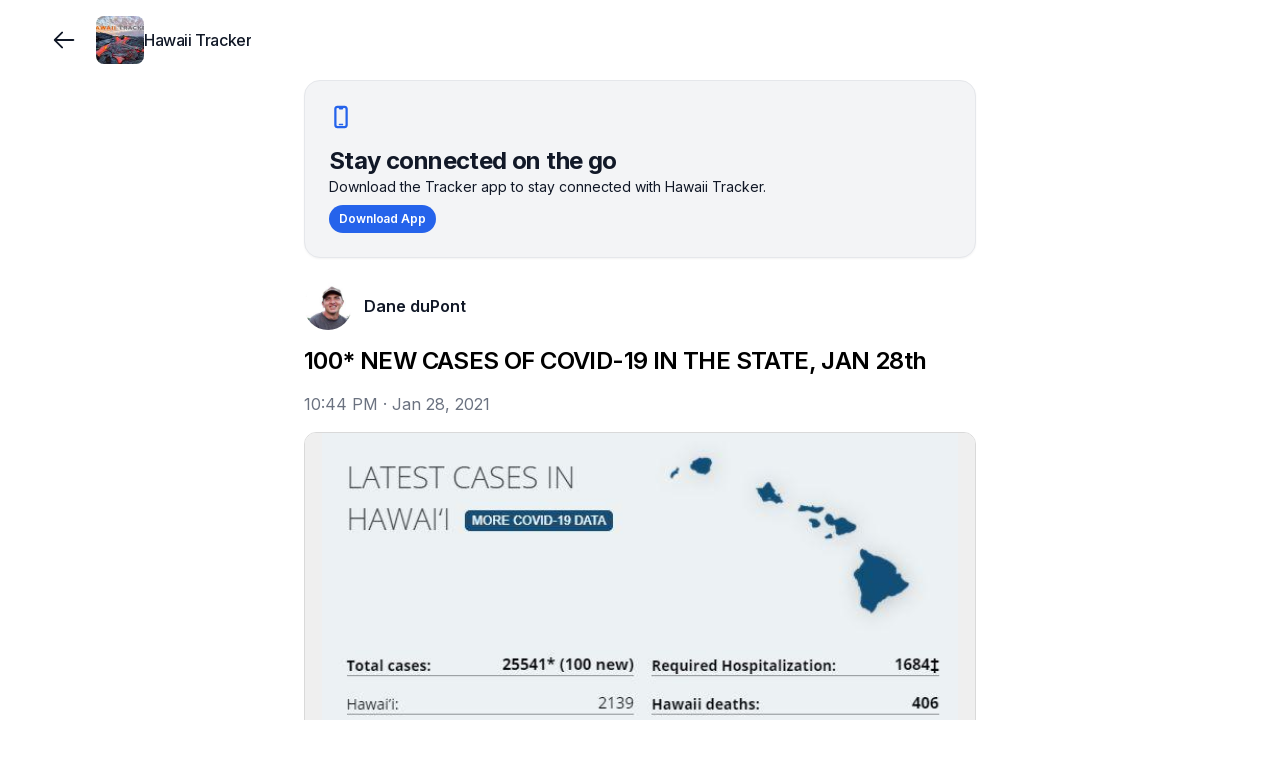

--- FILE ---
content_type: text/html; charset=utf-8
request_url: https://www.hawaiitracker.com/posts/100-new-cases-of-covid19-in-the-state-jan-28th
body_size: 9288
content:
<!DOCTYPE html><html lang="en"><head><meta charSet="utf-8"/><meta name="twitter:card" content="summary_large_image"/><meta name="twitter:creator" content="@jointracker"/><meta property="og:image:height" content="1024"/><meta property="og:locale" content="en_US"/><meta name="viewport" content="width=device-width, initial-scale=1, maximum-scale=1, viewport-fit=cover"/><link rel="manifest" href="/manifest.json"/><title>100* NEW CASES OF COVID-19 IN THE STATE, JAN 28th</title><meta name="robots" content="index,follow"/><meta name="description" content="7 new case on island via Hawaii DoH.

There have been a total of 2,139 (+7 today) confirmed cases on Hawaiʻi Island according to DoH. There has been 95 cumulative cases on island in the last two weeks..."/><meta property="og:title" content="100* NEW CASES OF COVID-19 IN THE STATE, JAN 28th"/><meta property="og:description" content="7 new case on island via Hawaii DoH.

There have been a total of 2,139 (+7 today) confirmed cases on Hawaiʻi Island according to DoH. There has been 95 cumulative cases on island in the last two weeks..."/><meta property="og:url" content="https://www.hawaiitracker.com/posts/100-new-cases-of-covid19-in-the-state-jan-28th"/><meta property="og:type" content="article"/><meta property="article:published_time" content="2021-01-28T22:44:43.000Z"/><meta property="article:modified_time" content="2025-11-14T11:14:31.547Z"/><meta property="article:section" content="COVID-19"/><meta property="article:tag" content="COVID-19"/><meta property="article:tag" content="Coronavirus"/><meta property="og:image" content="https://www.jointrackercdn.com/img/w:1500/h:1500/q:75/f:jpg/rt:fit/plain/s3://join-tracker-prod/images/9f297d46597dd4d5c885a5783c81c2f4"/><meta property="og:image:width" content="2048"/><meta property="og:site_name" content="Hawaii Tracker"/><link rel="canonical" href="https://www.hawaiitracker.com/posts/100-new-cases-of-covid19-in-the-state-jan-28th"/><link rel="icon" type="image/png" sizes="32x32" href="https://www.jointrackercdn.com/img/w:32/h:32/q:75/f:png/rt:fill/plain/s3://join-tracker-prod/images/fa3be9ba-3f2a-448b-b86b-6f6e3fe8df95"/><script type="application/ld+json">{"@context":"https://schema.org","@type":"NewsArticle","description":"7 new case on island via Hawaii DoH.\n\nThere have been a total of 2,139 (+7 today) confirmed cases on Hawaiʻi Island according to DoH. There has been 95 cumulative cases on island in the last two weeks...","keywords":"COVID-19,Coronavirus","mainEntityOfPage":{"@type":"WebPage","@id":"https://www.hawaiitracker.com/posts/100-new-cases-of-covid19-in-the-state-jan-28th"},"headline":"100* NEW CASES OF COVID-19 IN THE STATE, JAN 28th","image":["https://www.jointrackercdn.com/img/w:1500/h:1500/q:75/f:jpg/rt:fit/plain/s3://join-tracker-prod/images/9f297d46597dd4d5c885a5783c81c2f4"],"articleSection":"COVID-19","dateCreated":"2021-01-28T22:44:43.000Z","datePublished":"2021-01-28T22:44:43.000Z","dateModified":"2025-11-14T11:14:31.547Z","author":[{"@type":"Person","name":"Dane duPont"}],"publisher":{"@type":"Organization","name":"Hawaii Tracker","logo":{"@type":"ImageObject","url":"https://www.jointrackercdn.com/img/w:256/h:256/q:75/f:png/rt:fill/plain/s3://join-tracker-prod/images/fa3be9ba-3f2a-448b-b86b-6f6e3fe8df95"}},"articleBody":"7 new case on island via Hawaii DoH.\n\nThere have been a total of 2,139 (+7 today) confirmed cases on Hawaiʻi Island according to DoH. There has been 95 cumulative cases on island in the last two weeks...","isAccessibleForFree":true}</script><meta name="next-head-count" content="25"/><meta name="apple-mobile-web-app-capable" content="yes"/><link rel="apple-touch-startup-image" href="/images/pwa/apple-splash-2048-2732.jpg" media="(device-width: 1024px) and (device-height: 1366px) and (-webkit-device-pixel-ratio: 2) and (orientation: portrait)"/><link rel="apple-touch-startup-image" href="/images/pwa/apple-splash-2732-2048.jpg" media="(device-width: 1024px) and (device-height: 1366px) and (-webkit-device-pixel-ratio: 2) and (orientation: landscape)"/><link rel="apple-touch-startup-image" href="/images/pwa/apple-splash-1668-2388.jpg" media="(device-width: 834px) and (device-height: 1194px) and (-webkit-device-pixel-ratio: 2) and (orientation: portrait)"/><link rel="apple-touch-startup-image" href="/images/pwa/apple-splash-2388-1668.jpg" media="(device-width: 834px) and (device-height: 1194px) and (-webkit-device-pixel-ratio: 2) and (orientation: landscape)"/><link rel="apple-touch-startup-image" href="/images/pwa/apple-splash-1536-2048.jpg" media="(device-width: 768px) and (device-height: 1024px) and (-webkit-device-pixel-ratio: 2) and (orientation: portrait)"/><link rel="apple-touch-startup-image" href="/images/pwa/apple-splash-2048-1536.jpg" media="(device-width: 768px) and (device-height: 1024px) and (-webkit-device-pixel-ratio: 2) and (orientation: landscape)"/><link rel="apple-touch-startup-image" href="/images/pwa/apple-splash-1668-2224.jpg" media="(device-width: 834px) and (device-height: 1112px) and (-webkit-device-pixel-ratio: 2) and (orientation: portrait)"/><link rel="apple-touch-startup-image" href="/images/pwa/apple-splash-2224-1668.jpg" media="(device-width: 834px) and (device-height: 1112px) and (-webkit-device-pixel-ratio: 2) and (orientation: landscape)"/><link rel="apple-touch-startup-image" href="/images/pwa/apple-splash-1620-2160.jpg" media="(device-width: 810px) and (device-height: 1080px) and (-webkit-device-pixel-ratio: 2) and (orientation: portrait)"/><link rel="apple-touch-startup-image" href="/images/pwa/apple-splash-2160-1620.jpg" media="(device-width: 810px) and (device-height: 1080px) and (-webkit-device-pixel-ratio: 2) and (orientation: landscape)"/><link rel="apple-touch-startup-image" href="/images/pwa/apple-splash-1284-2778.jpg" media="(device-width: 428px) and (device-height: 926px) and (-webkit-device-pixel-ratio: 3) and (orientation: portrait)"/><link rel="apple-touch-startup-image" href="/images/pwa/apple-splash-2778-1284.jpg" media="(device-width: 428px) and (device-height: 926px) and (-webkit-device-pixel-ratio: 3) and (orientation: landscape)"/><link rel="apple-touch-startup-image" href="/images/pwa/apple-splash-1170-2532.jpg" media="(device-width: 390px) and (device-height: 844px) and (-webkit-device-pixel-ratio: 3) and (orientation: portrait)"/><link rel="apple-touch-startup-image" href="/images/pwa/apple-splash-2532-1170.jpg" media="(device-width: 390px) and (device-height: 844px) and (-webkit-device-pixel-ratio: 3) and (orientation: landscape)"/><link rel="apple-touch-startup-image" href="/images/pwa/apple-splash-1125-2436.jpg" media="(device-width: 375px) and (device-height: 812px) and (-webkit-device-pixel-ratio: 3) and (orientation: portrait)"/><link rel="apple-touch-startup-image" href="/images/pwa/apple-splash-2436-1125.jpg" media="(device-width: 375px) and (device-height: 812px) and (-webkit-device-pixel-ratio: 3) and (orientation: landscape)"/><link rel="apple-touch-startup-image" href="/images/pwa/apple-splash-1242-2688.jpg" media="(device-width: 414px) and (device-height: 896px) and (-webkit-device-pixel-ratio: 3) and (orientation: portrait)"/><link rel="apple-touch-startup-image" href="/images/pwa/apple-splash-2688-1242.jpg" media="(device-width: 414px) and (device-height: 896px) and (-webkit-device-pixel-ratio: 3) and (orientation: landscape)"/><link rel="apple-touch-startup-image" href="/images/pwa/apple-splash-828-1792.jpg" media="(device-width: 414px) and (device-height: 896px) and (-webkit-device-pixel-ratio: 2) and (orientation: portrait)"/><link rel="apple-touch-startup-image" href="/images/pwa/apple-splash-1792-828.jpg" media="(device-width: 414px) and (device-height: 896px) and (-webkit-device-pixel-ratio: 2) and (orientation: landscape)"/><link rel="apple-touch-startup-image" href="/images/pwa/apple-splash-1242-2208.jpg" media="(device-width: 414px) and (device-height: 736px) and (-webkit-device-pixel-ratio: 3) and (orientation: portrait)"/><link rel="apple-touch-startup-image" href="/images/pwa/apple-splash-2208-1242.jpg" media="(device-width: 414px) and (device-height: 736px) and (-webkit-device-pixel-ratio: 3) and (orientation: landscape)"/><link rel="apple-touch-startup-image" href="/images/pwa/apple-splash-750-1334.jpg" media="(device-width: 375px) and (device-height: 667px) and (-webkit-device-pixel-ratio: 2) and (orientation: portrait)"/><link rel="apple-touch-startup-image" href="/images/pwa/apple-splash-1334-750.jpg" media="(device-width: 375px) and (device-height: 667px) and (-webkit-device-pixel-ratio: 2) and (orientation: landscape)"/><link rel="apple-touch-startup-image" href="/images/pwa/apple-splash-640-1136.jpg" media="(device-width: 320px) and (device-height: 568px) and (-webkit-device-pixel-ratio: 2) and (orientation: portrait)"/><link rel="apple-touch-startup-image" href="/images/pwa/apple-splash-1136-640.jpg" media="(device-width: 320px) and (device-height: 568px) and (-webkit-device-pixel-ratio: 2) and (orientation: landscape)"/><link rel="preload" href="/_next/static/media/e4af272ccee01ff0-s.p.woff2" as="font" type="font/woff2" crossorigin="anonymous" data-next-font="size-adjust"/><link rel="preload" href="/_next/static/css/a0fa578a6ca1871b.css" as="style"/><link rel="stylesheet" href="/_next/static/css/a0fa578a6ca1871b.css" data-n-g=""/><noscript data-n-css=""></noscript><script defer="" nomodule="" src="/_next/static/chunks/polyfills-42372ed130431b0a.js"></script><script src="/_next/static/chunks/webpack-cae3da9eecaba5f3.js" defer=""></script><script src="/_next/static/chunks/framework-978a6051e6d0c57a.js" defer=""></script><script src="/_next/static/chunks/main-bd61365ffe9263b8.js" defer=""></script><script src="/_next/static/chunks/pages/_app-8fc69848b2913e60.js" defer=""></script><script src="/_next/static/chunks/7dae1ac5-2dce0d467db94110.js" defer=""></script><script src="/_next/static/chunks/52c2307e-04de8734041e98e0.js" defer=""></script><script src="/_next/static/chunks/a29ae703-a02a2f171d940e06.js" defer=""></script><script src="/_next/static/chunks/7365-9a2df8a4d9e96a2f.js" defer=""></script><script src="/_next/static/chunks/8519-e712df0eaba73455.js" defer=""></script><script src="/_next/static/chunks/1847-589bef8652604e51.js" defer=""></script><script src="/_next/static/chunks/2551-f80e65954a9d4de4.js" defer=""></script><script src="/_next/static/chunks/7707-c1462d5b2547af7e.js" defer=""></script><script src="/_next/static/chunks/4413-6d9e9a69662afe87.js" defer=""></script><script src="/_next/static/chunks/7157-ee07dae637fd6387.js" defer=""></script><script src="/_next/static/chunks/7445-57648c349de24936.js" defer=""></script><script src="/_next/static/chunks/1038-d02853d21a71ccb9.js" defer=""></script><script src="/_next/static/chunks/3097-8c52aec43ea1c73f.js" defer=""></script><script src="/_next/static/chunks/6088-9709046fb1472dab.js" defer=""></script><script src="/_next/static/chunks/2145-ff6c0d16bf48d396.js" defer=""></script><script src="/_next/static/chunks/pages/groups/%5Bgroup%5D/posts/%5Bpost%5D-b1c66032bda2fbb4.js" defer=""></script><script src="/_next/static/ob4GmutrQ6HKgirdF2k4Z/_buildManifest.js" defer=""></script><script src="/_next/static/ob4GmutrQ6HKgirdF2k4Z/_ssgManifest.js" defer=""></script></head><body class="scroll-smooth bg-white antialiased"><div class="fixed inset-x-0 -top-20 z-50 h-20 bg-white/90 backdrop-blur"></div><div id="__next"><div class="__className_e8ce0c"><section aria-label="Notifications alt+T" tabindex="-1" aria-live="polite" aria-relevant="additions text" aria-atomic="false"></section><div><div class="flex min-h-screen flex-col pb-20 sm:pb-0"><div class="h-20 w-full"></div><div class="fixed inset-x-0 -top-20 z-50 h-20 bg-white/95 backdrop-blur backdrop-brightness-150"></div><div class="fixed h-20 inset-x-0 z-40 bg-white/95 backdrop-blur backdrop-brightness-150" style="top:0rem"><div class="mx-auto max-w-screen-xl px-4 lg:px-12 grid h-full w-full grid-cols-4 gap-x-2"><div class="col-span-3 flex items-center gap-x-4"><button class="outline-0 sm:outline-2 select-none items-center font-medium tracking-[-0.00625rem] disabled:select-none text-center transition-colors disabled:opacity-50 disabled:pointer-events-none text-[15px] shadow-gray-100 border-gray-300 sm:hover:bg-gray-100 flex justify-center bg-transparent p-0 h-16 w-10 rounded-full text-gray-900 hover:bg-transparent md:w-16 md:hover:bg-gray-100 lg:w-16 md:-ml-4" type="button"><svg width="15" height="15" viewBox="0 0 15 15" fill="none" xmlns="http://www.w3.org/2000/svg" class="size-7"><path d="M6.85355 3.14645C7.04882 3.34171 7.04882 3.65829 6.85355 3.85355L3.70711 7H12.5C12.7761 7 13 7.22386 13 7.5C13 7.77614 12.7761 8 12.5 8H3.70711L6.85355 11.1464C7.04882 11.3417 7.04882 11.6583 6.85355 11.8536C6.65829 12.0488 6.34171 12.0488 6.14645 11.8536L2.14645 7.85355C1.95118 7.65829 1.95118 7.34171 2.14645 7.14645L6.14645 3.14645C6.34171 2.95118 6.65829 2.95118 6.85355 3.14645Z" fill="currentColor" fill-rule="evenodd" clip-rule="evenodd"></path></svg></button><div class="outline-0 sm:outline-2 select-none font-medium tracking-[-0.00625rem] disabled:select-none text-center transition-colors disabled:opacity-50 disabled:pointer-events-none text-[15px] rounded-xl shadow-gray-100 border-gray-300 text-gray-900 bg-transparent relative -m-2 flex flex-none items-center justify-center p-0 outline-none hover:bg-transparent sm:hover:bg-gray-100"><a class="flex items-center gap-x-3 p-2" href="/"><img alt="group logo" loading="lazy" width="128" height="128" decoding="async" data-nimg="1" class="select-none object-cover h-12 w-12 rounded-lg" style="color:transparent" srcSet="https://www.jointrackercdn.com/img/w:128/h:128/q:75/f:jpg/rt:fit/plain/s3://join-tracker-prod/images/fa3be9ba-3f2a-448b-b86b-6f6e3fe8df95 1x, https://www.jointrackercdn.com/img/w:256/h:256/q:75/f:jpg/rt:fit/plain/s3://join-tracker-prod/images/fa3be9ba-3f2a-448b-b86b-6f6e3fe8df95 2x" src="https://www.jointrackercdn.com/img/w:256/h:256/q:75/f:jpg/rt:fit/plain/s3://join-tracker-prod/images/fa3be9ba-3f2a-448b-b86b-6f6e3fe8df95"/><span class="line-clamp-2 max-w-[11rem] text-left text-base font-medium leading-tight tracking-tight text-gray-900 sm:max-w-[12rem] md:max-w-[7rem] lg:max-w-[12rem] xl:max-w-[16rem]">Hawaii Tracker</span></a></div></div><div class="col-span-1 flex flex-grow items-center justify-end"></div></div></div><div class="fixed inset-x-0 bottom-0 z-40" style="bottom:0rem"><div class="h-20 bg-white/95 backdrop-blur backdrop-brightness-150 md:hidden"><div class="flex h-20 px-4 py-1 pb-safe"><a route="/" class="outline-0 sm:outline-2 select-none items-center font-medium tracking-[-0.00625rem] disabled:select-none text-center transition-colors disabled:opacity-50 disabled:pointer-events-none text-[15px] rounded-xl shadow-gray-100 border-gray-300 sm:hover:bg-gray-100 text-gray-400 w-full lg:w-[5.5rem] flex justify-center bg-transparent p-0 md:w-[4.5rem]" href="/"><svg fill="none" viewBox="0 0 24 24" stroke-width="1.5" class="size-9"><path stroke="currentColor" stroke-linecap="round" stroke-linejoin="round" d="M6.75024 19.2502H17.2502C18.3548 19.2502 19.2502 18.3548 19.2502 17.2502V9.75025L12.0002 4.75024L4.75024 9.75025V17.2502C4.75024 18.3548 5.64568 19.2502 6.75024 19.2502Z"></path><path stroke="currentColor" stroke-linecap="round" stroke-linejoin="round" d="M9.74963 15.7493C9.74963 14.6447 10.6451 13.7493 11.7496 13.7493H12.2496C13.3542 13.7493 14.2496 14.6447 14.2496 15.7493V19.2493H9.74963V15.7493Z"></path></svg></a><a route="/search" class="outline-0 sm:outline-2 select-none items-center font-medium tracking-[-0.00625rem] disabled:select-none text-center transition-colors disabled:opacity-50 disabled:pointer-events-none text-[15px] rounded-xl shadow-gray-100 border-gray-300 sm:hover:bg-gray-100 text-gray-400 w-full lg:w-[5.5rem] flex justify-center bg-transparent p-0 md:w-[4.5rem]" href="/search"><svg fill="none" viewBox="0 0 24 24" stroke-width="1.5" class="size-9"><path stroke="currentColor" stroke-linecap="round" stroke-linejoin="round" d="M19.25 19.25L15.5 15.5M4.75 11C4.75 7.54822 7.54822 4.75 11 4.75C14.4518 4.75 17.25 7.54822 17.25 11C17.25 14.4518 14.4518 17.25 11 17.25C7.54822 17.25 4.75 14.4518 4.75 11Z"></path></svg></a><a route="/account" class="outline-0 sm:outline-2 select-none items-center font-medium tracking-[-0.00625rem] disabled:select-none text-center transition-colors disabled:opacity-50 disabled:pointer-events-none text-[15px] rounded-xl shadow-gray-100 border-gray-300 sm:hover:bg-gray-100 text-gray-400 w-full lg:w-[5.5rem] flex justify-center bg-transparent p-0 md:w-[4.5rem]" href="/signup"><svg fill="none" viewBox="0 0 24 24" stroke-width="1.5" class="size-9"><circle cx="12" cy="8" r="3.25" stroke="currentColor" stroke-linecap="round" stroke-linejoin="round"></circle><path stroke="currentColor" stroke-linecap="round" stroke-linejoin="round" d="M6.8475 19.25H17.1525C18.2944 19.25 19.174 18.2681 18.6408 17.2584C17.8563 15.7731 16.068 14 12 14C7.93201 14 6.14367 15.7731 5.35924 17.2584C4.82597 18.2681 5.70558 19.25 6.8475 19.25Z"></path></svg></a></div></div></div><div class="mx-auto max-w-screen-xl lg:px-12 w-full flex-grow px-0"><div><div class="space-y-6 pb-12"><div class="mx-auto w-full sm:px-4 md:max-w-2xl md:px-0"><div class="relative overflow-hidden border bg-gray-100 border-gray-200 p-6 sm:rounded-2xl shadow-sm"><div class="flex flex-col gap-4 md:flex-row md:items-center"><div class="w-full"><svg xmlns="http://www.w3.org/2000/svg" viewBox="0 0 24 24" fill="currentColor" aria-hidden="true" data-slot="icon" class="size-6 mb-4 text-blue-600"><path d="M10.5 18.75a.75.75 0 0 0 0 1.5h3a.75.75 0 0 0 0-1.5h-3Z"></path><path fill-rule="evenodd" d="M8.625.75A3.375 3.375 0 0 0 5.25 4.125v15.75a3.375 3.375 0 0 0 3.375 3.375h6.75a3.375 3.375 0 0 0 3.375-3.375V4.125A3.375 3.375 0 0 0 15.375.75h-6.75ZM7.5 4.125C7.5 3.504 8.004 3 8.625 3H9.75v.375c0 .621.504 1.125 1.125 1.125h2.25c.621 0 1.125-.504 1.125-1.125V3h1.125c.621 0 1.125.504 1.125 1.125v15.75c0 .621-.504 1.125-1.125 1.125h-6.75A1.125 1.125 0 0 1 7.5 19.875V4.125Z" clip-rule="evenodd"></path></svg><h2 class="text-lg font-bold tracking-tight text-gray-900 md:text-2xl">Stay connected on the go</h2><p class="text-sm mb-2 text-gray-900">Download the Tracker app to stay connected with <!-- -->Hawaii Tracker<!-- -->.</p><a target="_blank" href="https://www.jointracker.com/groups/hawaiitracker/download-app" class="inline-flex outline-0 sm:outline-2 select-none items-center tracking-[-0.00625rem] disabled:select-none justify-center text-center transition-colors disabled:opacity-50 disabled:pointer-events-none text-white px-2.5 py-1.5 text-xs rounded-full border-blue-200 shadow-blue-100 bg-blue-600 sm:hover:bg-blue-700 font-semibold">Download App</a></div></div></div></div><article class="mx-auto space-y-4 md:max-w-2xl"><div class="relative flex justify-between px-4 md:px-0"><div class="flex items-center space-x-3"><a class="block size-12 flex-none transition-opacity hover:opacity-75" href="/members/dane"><img alt="avatar" loading="lazy" width="128" height="128" decoding="async" data-nimg="1" class="select-none rounded-full overflow-hidden bg-gray-100 object-cover h-12 w-12" style="color:transparent" srcSet="https://www.jointrackercdn.com/img/w:128/h:128/q:75/f:jpg/rt:fit/plain/s3://join-tracker-prod/images/448a469b559840cf5e62af049451fe69 1x, https://www.jointrackercdn.com/img/w:256/h:256/q:75/f:jpg/rt:fit/plain/s3://join-tracker-prod/images/448a469b559840cf5e62af049451fe69 2x" src="https://www.jointrackercdn.com/img/w:256/h:256/q:75/f:jpg/rt:fit/plain/s3://join-tracker-prod/images/448a469b559840cf5e62af049451fe69"/></a><div class="flex flex-col -space-y-1 text-base"><a data-state="closed" class="text-gray-900 hover:text-gray-700 hover:underline font-semibold underline-offset-1" href="/members/dane">Dane duPont</a></div></div><div class="flex"></div></div><div class="space-y-4"><div class="space-y-4 px-4 md:px-0"><h1 class="break-words text-2xl font-semibold leading-tight tracking-tight">100* NEW CASES OF COVID-19 IN THE STATE, JAN 28th</h1><time class="inline-block text-gray-500" dateTime="2021-01-28T22:44:43.000Z">10:44 PM<!-- --> · <!-- -->Jan 28, 2021</time></div><div class="grid grid-cols-6 gap-0.5 overflow-hidden md:rounded-xl md:border md:border-black/15"><button type="button" aria-haspopup="dialog" aria-expanded="false" aria-controls="radix-:R2jklm:" data-state="closed" class="relative flex items-center justify-center overflow-hidden col-span-6"><div class="absolute inset-0"><img alt="" loading="lazy" width="600" height="600" decoding="async" data-nimg="1" class="select-none h-full w-full object-cover" style="color:transparent" srcSet="https://www.jointrackercdn.com/img/w:640/h:640/q:75/f:jpg/rt:fit/plain/s3://join-tracker-prod/images/9f297d46597dd4d5c885a5783c81c2f4 1x, https://www.jointrackercdn.com/img/w:1200/h:1200/q:75/f:jpg/rt:fit/plain/s3://join-tracker-prod/images/9f297d46597dd4d5c885a5783c81c2f4 2x" src="https://www.jointrackercdn.com/img/w:1200/h:1200/q:75/f:jpg/rt:fit/plain/s3://join-tracker-prod/images/9f297d46597dd4d5c885a5783c81c2f4"/><div class="absolute inset-0 bg-white/10 backdrop-blur-md"></div></div><img alt="" loading="lazy" width="600" height="600" decoding="async" data-nimg="1" class="select-none relative w-full max-h-[36rem] min-h-[14rem] object-contain" style="color:transparent" srcSet="https://www.jointrackercdn.com/img/w:640/h:640/q:75/f:jpg/rt:fit/plain/s3://join-tracker-prod/images/9f297d46597dd4d5c885a5783c81c2f4 1x, https://www.jointrackercdn.com/img/w:1200/h:1200/q:75/f:jpg/rt:fit/plain/s3://join-tracker-prod/images/9f297d46597dd4d5c885a5783c81c2f4 2x" src="https://www.jointrackercdn.com/img/w:1200/h:1200/q:75/f:jpg/rt:fit/plain/s3://join-tracker-prod/images/9f297d46597dd4d5c885a5783c81c2f4"/></button></div><div id="body" class="scroll-mt-28 px-4 md:px-0"><p class="whitespace-pre-line break-words">7 new case on island via Hawaii DoH.<!-- -->
<!-- -->
<!-- -->There have been a total of 2,139 (+7 today) confirmed cases on Hawaiʻi Island according to DoH. There has been 95 cumulative cases on island in the last two weeks.<!-- -->
<!-- -->
<!-- -->2 hospitalized on the island via last report (HCCD).<!-- -->
<!-- -->
<!-- -->Hawaii Island Deaths Total: 53 – There have been no deaths reported in the last four weeks, via HCCD.<!-- -->
<!-- -->Dept of Health is two days behind on the 7-day average tracking of test positivity; the latest positivity rate is at 0.8% on island, and the state&#x27;s positivity is now at 2.5%. On Tuesday, (1.26.20) there were 616 tests processed in Hawaii County.<!-- -->
<!-- -->
<!-- -->581 passenger arrivals on island Jan 26th. On December 26th there were 2,333 passenger arrivals, surpassing the previous record for most arrivals since the March and the start of the 14 days quarantine. Passenger arrivals have returned to levels close to those seen on the October 15th &#x27;reopening&#x27; and the beginning of the pre-travel screening program.<!-- -->
<!-- -->
<!-- -->STATE STATS:<!-- -->
<!-- -->Total Cases Statewide: 25,541 (+100* today)<!-- -->
<!-- -->Cases in the past 14 days: 1,539<!-- -->
<!-- -->Total Hospitalizations: 1,684 (+11)<!-- -->
<!-- -->Total Deaths: 406 (+2)<!-- -->
<!-- -->
<!-- -->* As a result of updated information, one case from out-of-state was removed from the counts. ~ DoH</p></div></div><div class="space-y-4 px-4 md:px-0"><div><div class="mb-1 -mx-2 -mt-1 flex items-center space-x-2"><button class="inline-flex outline-0 sm:outline-2 select-none items-center font-medium tracking-[-0.00625rem] disabled:select-none justify-center text-center disabled:opacity-50 disabled:pointer-events-none shadow-gray-100 border-gray-300 bg-white text-gray-900 sm:hover:bg-gray-100 group gap-x-1 rounded-full p-1 pr-2 text-sm transition-none hover:bg-gray-100" type="button"><input type="checkbox" readonly="" class="peer hidden"/><span><svg fill="none" viewBox="0 0 24 24" stroke-width="1.5" class="size-8"><path fill-rule="evenodd" stroke="currentColor" stroke-linecap="round" stroke-linejoin="round" d="M11.995 7.23319C10.5455 5.60999 8.12832 5.17335 6.31215 6.65972C4.49599 8.14609 4.2403 10.6312 5.66654 12.3892L11.995 18.25L18.3235 12.3892C19.7498 10.6312 19.5253 8.13046 17.6779 6.65972C15.8305 5.18899 13.4446 5.60999 11.995 7.23319Z" clip-rule="evenodd"></path></svg></span><span>Like</span></button><button class="inline-flex outline-0 sm:outline-2 select-none items-center font-medium tracking-[-0.00625rem] disabled:select-none justify-center text-center transition-colors disabled:opacity-50 disabled:pointer-events-none rounded-full shadow-gray-100 border-gray-300 bg-white text-gray-900 sm:hover:bg-gray-100 group gap-x-1 p-1 pr-2 text-sm" type="button"><svg viewBox="0 0 24 24" fill="none" xmlns="http://www.w3.org/2000/svg" stroke-width="1.5" class="size-8"><path d="M12 18.25C15.866 18.25 19.25 16.1552 19.25 11.5C19.25 6.84483 15.866 4.75 12 4.75C8.13401 4.75 4.75 6.84483 4.75 11.5C4.75 13.2675 5.23783 14.6659 6.05464 15.7206C6.29358 16.0292 6.38851 16.4392 6.2231 16.7926C6.12235 17.0079 6.01633 17.2134 5.90792 17.4082C5.45369 18.2242 6.07951 19.4131 6.99526 19.2297C8.0113 19.0263 9.14752 18.722 10.0954 18.2738C10.2933 18.1803 10.5134 18.1439 10.7305 18.1714C11.145 18.224 11.5695 18.25 12 18.25Z" stroke="currentColor" stroke-linecap="round" stroke-linejoin="round"></path></svg><span>Comment</span></button><button class="inline-flex outline-0 sm:outline-2 select-none items-center font-medium tracking-[-0.00625rem] disabled:select-none justify-center text-center transition-colors disabled:opacity-50 disabled:pointer-events-none rounded-full shadow-gray-100 border-gray-300 bg-white text-gray-900 sm:hover:bg-gray-100 group space-x-1 p-1 pr-2 text-sm" type="button" aria-haspopup="dialog" aria-expanded="false" aria-controls="radix-:Rdrklm:" data-state="closed"><svg xmlns="http://www.w3.org/2000/svg" fill="none" viewBox="0 0 24 24" stroke-width="1.5" class="size-8"><path stroke="currentColor" stroke-linecap="round" stroke-linejoin="round" d="M8.25 10.75h-.5a2 2 0 0 0-2 2v4.5a2 2 0 0 0 2 2h8.5a2 2 0 0 0 2-2v-4.5a2 2 0 0 0-2-2h-.5M12 14.25v-9.5m0 0-2.25 2.5M12 4.75l2.25 2.5"></path></svg><span>Share</span></button></div><button class="inline-flex outline-0 sm:outline-2 select-none items-center disabled:select-none justify-center text-center transition-colors disabled:opacity-50 disabled:pointer-events-none text-gray-900 text-[15px] rounded-lg shadow-gray-100 border-gray-300 gap-x-3 p-0 font-medium tracking-normal" type="button" aria-haspopup="dialog" aria-expanded="false" aria-controls="radix-:R2rklm:" data-state="closed"><span class="flex items-center gap-x-1.5"><span class="flex size-5 items-center justify-center rounded-full bg-gradient-to-br from-red-400 to-red-500"><svg fill="none" viewBox="0 0 24 24" stroke-width="1.5" class="size-3.5 fill-white text-white"><path fill-rule="evenodd" stroke="currentColor" stroke-linecap="round" stroke-linejoin="round" d="M11.995 7.23319C10.5455 5.60999 8.12832 5.17335 6.31215 6.65972C4.49599 8.14609 4.2403 10.6312 5.66654 12.3892L11.995 18.25L18.3235 12.3892C19.7498 10.6312 19.5253 8.13046 17.6779 6.65972C15.8305 5.18899 13.4446 5.60999 11.995 7.23319Z" clip-rule="evenodd"></path></svg></span>2 likes</span></button><section id="comments" class="scroll-mt-28"></section></div></div></article><div class="mx-auto space-y-4 px-4 md:max-w-2xl md:px-0"></div><div data-orientation="horizontal" role="none" class="shrink-0 bg-black/5 dark:bg-gray-800 h-[1px] w-full"></div><div class="mx-auto px-4 md:max-w-2xl md:px-0"><div class="-m-4 grid gap-[1px] bg-gray-100 sm:grid-cols-2 md:-m-6 md:grid-cols-3"><div class="flex aspect-square animate-pulse flex-col gap-2 rounded-lg border bg-gray-100 p-2"></div><div class="flex aspect-square animate-pulse flex-col gap-2 rounded-lg border bg-gray-100 p-2"></div><div class="flex aspect-square animate-pulse flex-col gap-2 rounded-lg border bg-gray-100 p-2"></div><div class="flex aspect-square animate-pulse flex-col gap-2 rounded-lg border bg-gray-100 p-2"></div><div class="flex aspect-square animate-pulse flex-col gap-2 rounded-lg border bg-gray-100 p-2"></div><div class="flex aspect-square animate-pulse flex-col gap-2 rounded-lg border bg-gray-100 p-2"></div></div></div></div></div></div><footer class="border-t bg-gray-100 py-8"><div class="mx-auto max-w-screen-xl px-4 lg:px-12 text-center"><div class="flex flex-col items-center gap-y-4 text-sm text-gray-500"><div class="flex flex-wrap justify-center gap-x-2"><span>© <!-- -->2025<!-- --> Tracker LLC</span><span class="hidden sm:inline">∙</span><a class="underline" href="/feedback">Give feedback</a></div><a class="inline-flex outline-0 sm:outline-2 select-none items-center font-medium tracking-[-0.00625rem] disabled:select-none justify-center text-center transition-colors disabled:opacity-50 disabled:pointer-events-none text-[15px] rounded-full border shadow-gray-100 border-gray-300 bg-white text-gray-900 sm:hover:bg-gray-100 gap-x-2 p-2.5" href="https:/www.jointracker.com/homepage?ref=group_footer"><div><img alt="logo" class="h-6" src="/logo/logo.svg"/></div></a></div></div></footer></div></div></div></div><script id="__NEXT_DATA__" type="application/json">{"props":{"pageProps":{"post":{"featured_comments":[],"collaborators":[],"is_staff_post":false,"is_pinned":false,"_id":"60133e5b7368930004ef0899","last_updated":"2025-01-17T22:23:49.836Z","first_published":"2021-01-28T22:44:43.000Z","title":"100* NEW CASES OF COVID-19 IN THE STATE, JAN 28th","slug":"100-new-cases-of-covid19-in-the-state-jan-28th","body":"7 new case on island via Hawaii DoH.\n\nThere have been a total of 2,139 (+7 today) confirmed cases on Hawaiʻi Island according to DoH. There has been 95 cumulative cases on island in the last two weeks.\n\n2 hospitalized on the island via last report (HCCD).\n\nHawaii Island Deaths Total: 53 – There have been no deaths reported in the last four weeks, via HCCD.\nDept of Health is two days behind on the 7-day average tracking of test positivity; the latest positivity rate is at 0.8% on island, and the state's positivity is now at 2.5%. On Tuesday, (1.26.20) there were 616 tests processed in Hawaii County.\n\n581 passenger arrivals on island Jan 26th. On December 26th there were 2,333 passenger arrivals, surpassing the previous record for most arrivals since the March and the start of the 14 days quarantine. Passenger arrivals have returned to levels close to those seen on the October 15th 'reopening' and the beginning of the pre-travel screening program.\n\nSTATE STATS:\nTotal Cases Statewide: 25,541 (+100* today)\nCases in the past 14 days: 1,539\nTotal Hospitalizations: 1,684 (+11)\nTotal Deaths: 406 (+2)\n\n* As a result of updated information, one case from out-of-state was removed from the counts. ~ DoH","status":"published","group":{"staff_account_enabled":false,"_id":"658ded8f5a0328995074e941","is_private":false,"cover":{"aws_s3":{"key":"images/5af8c0b0-74ce-4e4a-9456-7584fde81ddb","bucket":"join-tracker-prod"},"_id":"658dee665a0328995074ebbf","media_type":"image","status":"ready","date_created":"2023-12-28T21:53:42.000Z","last_updated":"2024-08-27T23:51:03.000Z","__v":0,"group":"658ded8f5a0328995074e941","owner":"658ded8f5a0328995074e941","ownerModel":"Group","is_private":false,"height":683,"width":2048,"thumbnail_url":null,"url":"https://www.jointrackercdn.com/img/w:1500/h:1500/q:75/f:jpg/rt:fit/plain/s3://join-tracker-prod/images/5af8c0b0-74ce-4e4a-9456-7584fde81ddb","id":"658dee665a0328995074ebbf"},"name":"Hawaii Tracker","slug":"hawaiitracker","logo":{"aws_s3":{"key":"images/fa3be9ba-3f2a-448b-b86b-6f6e3fe8df95","bucket":"join-tracker-prod"},"_id":"658deebb5a0328995074ed59","media_type":"image","status":"ready","date_created":"2023-12-28T21:55:07.000Z","last_updated":"2024-08-27T23:51:08.000Z","__v":0,"group":"658ded8f5a0328995074e941","owner":"658ded8f5a0328995074e941","ownerModel":"Group","is_private":false,"height":1366,"width":2048,"thumbnail_url":null,"url":"https://www.jointrackercdn.com/img/w:1500/h:1500/q:75/f:jpg/rt:fit/plain/s3://join-tracker-prod/images/fa3be9ba-3f2a-448b-b86b-6f6e3fe8df95","id":"658deebb5a0328995074ed59"},"custom_domain":"www.hawaiitracker.com","disable_comments":false,"invite_only_mode":false,"url":"https://www.hawaiitracker.com","logo_url":"https://www.jointrackercdn.com/img/w:256/h:256/q:75/f:png/rt:fill/plain/s3://join-tracker-prod/images/fa3be9ba-3f2a-448b-b86b-6f6e3fe8df95","cover_url":"https://www.jointrackercdn.com/img/w:1200/h:1200/q:75/f:png/rt:fit/plain/s3://join-tracker-prod/images/5af8c0b0-74ce-4e4a-9456-7584fde81ddb","is_open_now":false,"id":"658ded8f5a0328995074e941"},"author":{"role":"basic","blocked_users":[],"_id":"5cc901cfa366e10004e7f2f0","avatar":{"aws_s3":{"key":"images/448a469b559840cf5e62af049451fe69","bucket":"join-tracker-prod"},"_id":"642c4d498d0706eff487214a","media_type":"image","status":"ready","date_created":"2023-04-04T16:16:09.731Z","last_updated":"2024-08-27T23:48:43.000Z","is_private":false,"height":400,"width":400,"thumbnail_url":null,"url":"https://www.jointrackercdn.com/img/w:1500/h:1500/q:75/f:jpg/rt:fit/plain/s3://join-tracker-prod/images/448a469b559840cf5e62af049451fe69","id":"642c4d498d0706eff487214a"},"bio":"Hawaii Tracker Administrator","name":"Dane duPont","username":"dane","avatar_url":"https://www.jointrackercdn.com/img/w:256/h:256/q:75/f:png/rt:fill/plain/s3://join-tracker-prod/images/448a469b559840cf5e62af049451fe69","id":"5cc901cfa366e10004e7f2f0"},"media":[{"aws_s3":{"key":"images/9f297d46597dd4d5c885a5783c81c2f4","bucket":"join-tracker-prod"},"_id":"658df32666b851751feb9abe","media_type":"image","status":"ready","date_created":"2021-01-28T22:44:43.000Z","last_updated":"2024-08-27T23:51:03.000Z","group":"658ded8f5a0328995074e941","owner":"658ded8f5a0328995074e941","ownerModel":"Group","post":"60133e5b7368930004ef0899","user":"5cc901cfa366e10004e7f2f0","is_private":false,"height":552,"width":610,"thumbnail_url":null,"url":"https://www.jointrackercdn.com/img/w:1500/h:1500/q:75/f:jpg/rt:fit/plain/s3://join-tracker-prod/images/9f297d46597dd4d5c885a5783c81c2f4","id":"658df32666b851751feb9abe"}],"tags":[{"is_pinned":false,"_id":"5e54bd0c4420e700040ee2ee","group":"658ded8f5a0328995074e941","total_posts":175,"label":"COVID-19","last_updated":"2024-07-18T02:30:42.000Z","date_created":"2024-07-19T00:00:00.000Z","label_slug":"covid-19","id":"5e54bd0c4420e700040ee2ee"},{"is_pinned":false,"_id":"5e54bd0c4420e700040ee2ef","group":"658ded8f5a0328995074e941","total_posts":169,"label":"Coronavirus","last_updated":"2024-07-18T02:30:42.000Z","date_created":"2024-07-19T00:00:00.000Z","label_slug":"coronavirus","id":"5e54bd0c4420e700040ee2ef"}],"total_comments":0,"total_likes":2,"likes":[{"_id":"659492930abb350398535c9b","post":"60133e5b7368930004ef0899","user":{"blocked_users":[],"_id":"5cc8cc8ba366e10004e7f2ed","auth0_id":"5dca2638c06c7203a1ca09d7","avatar":{"aws_s3":{"key":"images/94ce3921-0402-45c7-8846-7f2f39bc9381","bucket":"join-tracker-prod"},"_id":"663cf3871bbbe747f28794ff","is_private":false,"media_type":"image","status":"ready","date_created":"2024-05-09T16:02:15.000Z","last_updated":"2024-08-27T23:52:42.000Z","__v":0,"height":2445,"width":2445,"thumbnail_url":null,"url":"https://www.jointrackercdn.com/img/w:1500/h:1500/q:75/f:jpg/rt:fit/plain/s3://join-tracker-prod/images/94ce3921-0402-45c7-8846-7f2f39bc9381","id":"663cf3871bbbe747f28794ff"},"email_verified":true,"bio":"Building Tracker, a publishing platform. Father of 6 wonderful children, and married to my beautiful wife for over 20 years. \n#Bitcoin","name":"Ryan Finlay","username":"ryan","email":"roseburg@gmail.com","date_joined":"2019-03-15T11:11:11.000Z","last_updated":"2025-11-13T21:15:58.901Z","role":"admin","create_group_permission":true,"push_notification_tokens":[{"platform":"ios","expo_push_token":"ExponentPushToken[zOh7a5LXmvYy9DAxuemVLo]","native_push_token":"3e8fc5a1ddda8d9cefed841b426f922111252cff8122c9e92b524ccdef83ab3d","_id":"69164a8e6e5fe117055c3839","id":"69164a8e6e5fe117055c3839"}],"avatar_url":"https://www.jointrackercdn.com/img/w:256/h:256/q:75/f:png/rt:fill/plain/s3://join-tracker-prod/images/94ce3921-0402-45c7-8846-7f2f39bc9381","id":"5cc8cc8ba366e10004e7f2ed"},"id":"659492930abb350398535c9b"},{"_id":"659492930abb350398535c9a","post":"60133e5b7368930004ef0899","user":{"role":"basic","bio":"","blocked_users":[],"_id":"5d19603ff9c6f50004178f7c","auth0_id":"5dca263bc06c7203a1ca0a55","avatar":{"aws_s3":{"key":"images/0f0e4341438c574efae2c510690c2788","bucket":"join-tracker-prod"},"_id":"642c4d498d0706eff4872117","media_type":"image","status":"ready","date_created":"2023-04-04T16:16:09.730Z","last_updated":"2024-08-27T23:48:47.000Z","is_private":false,"height":886,"width":796,"thumbnail_url":null,"url":"https://www.jointrackercdn.com/img/w:1500/h:1500/q:75/f:jpg/rt:fit/plain/s3://join-tracker-prod/images/0f0e4341438c574efae2c510690c2788","id":"642c4d498d0706eff4872117"},"email_verified":true,"name":"Maren Purves","username":"maren_purves","email":"hilobeads@gmail.com","date_joined":"2019-07-01T01:22:07.000Z","last_updated":"2024-11-25T22:26:47.000Z","push_notification_tokens":[],"avatar_url":"https://www.jointrackercdn.com/img/w:256/h:256/q:75/f:png/rt:fill/plain/s3://join-tracker-prod/images/0f0e4341438c574efae2c510690c2788","id":"5d19603ff9c6f50004178f7c"},"id":"659492930abb350398535c9a"}],"author_membership":{"_id":"6590a8fd05e2c09b9defbbf8","user":"5cc901cfa366e10004e7f2f0","group":"658ded8f5a0328995074e941","role":{"_id":"628eaa4a66ae2171c1a97af9","label":"admin","level":1,"id":"628eaa4a66ae2171c1a97af9"},"id":"6590a8fd05e2c09b9defbbf8"},"comments":[],"url":"https://www.hawaiitracker.com/posts/100-new-cases-of-covid19-in-the-state-jan-28th","id":"60133e5b7368930004ef0899"},"group":{"coupons_enabled":false,"messages_enabled":false,"show_homepage_tags":true,"about_page_enabled":false,"preapprove_members":false,"staff_account_enabled":false,"hours_enabled":false,"stripe_id":null,"stripe_enabled":false,"job_listing_price":25,"stripe_job_listing_product_id":null,"_id":"658ded8f5a0328995074e941","is_private":false,"email_notifications_enabled":false,"post_approval":false,"email_list_enabled":true,"membership_approval":true,"cover":{"aws_s3":{"key":"images/5af8c0b0-74ce-4e4a-9456-7584fde81ddb","bucket":"join-tracker-prod"},"_id":"658dee665a0328995074ebbf","media_type":"image","status":"ready","date_created":"2023-12-28T21:53:42.000Z","last_updated":"2024-08-27T23:51:03.000Z","__v":0,"group":"658ded8f5a0328995074e941","owner":"658ded8f5a0328995074e941","ownerModel":"Group","is_private":false,"height":683,"width":2048,"thumbnail_url":null,"url":"https://www.jointrackercdn.com/img/w:1500/h:1500/q:75/f:jpg/rt:fit/plain/s3://join-tracker-prod/images/5af8c0b0-74ce-4e4a-9456-7584fde81ddb","id":"658dee665a0328995074ebbf"},"description":"Volcano, Storm, and News Updates for the Big Island of Hawaii.","name":"Hawaii Tracker","slug":"hawaiitracker","date_created":"2019-05-16T00:55:07.000Z","last_updated":"2025-08-24T21:48:22.867Z","__v":0,"logo":{"aws_s3":{"key":"images/fa3be9ba-3f2a-448b-b86b-6f6e3fe8df95","bucket":"join-tracker-prod"},"_id":"658deebb5a0328995074ed59","media_type":"image","status":"ready","date_created":"2023-12-28T21:55:07.000Z","last_updated":"2024-08-27T23:51:08.000Z","__v":0,"group":"658ded8f5a0328995074e941","owner":"658ded8f5a0328995074e941","ownerModel":"Group","is_private":false,"height":1366,"width":2048,"thumbnail_url":null,"url":"https://www.jointrackercdn.com/img/w:1500/h:1500/q:75/f:jpg/rt:fit/plain/s3://join-tracker-prod/images/fa3be9ba-3f2a-448b-b86b-6f6e3fe8df95","id":"658deebb5a0328995074ed59"},"custom_domain":"www.hawaiitracker.com","ads_enabled":false,"disable_comments":false,"invite_only_mode":false,"display_members":false,"donations_enabled":false,"total_members":1352,"banner_youtube_id":"fiyttmA7YkA","allow_post_submissions":true,"require_post_approval":true,"commerce_features_enabled":false,"featured_on_explore":true,"job_listings_enabled":false,"monetize_features_enabled":false,"organization_info_enabled":false,"stripe_donation_plans":[],"url":"https://www.hawaiitracker.com","logo_url":"https://www.jointrackercdn.com/img/w:256/h:256/q:75/f:png/rt:fill/plain/s3://join-tracker-prod/images/fa3be9ba-3f2a-448b-b86b-6f6e3fe8df95","cover_url":"https://www.jointrackercdn.com/img/w:1200/h:1200/q:75/f:png/rt:fit/plain/s3://join-tracker-prod/images/5af8c0b0-74ce-4e4a-9456-7584fde81ddb","is_open_now":false,"id":"658ded8f5a0328995074e941"},"nextSeoProps":{"title":"100* NEW CASES OF COVID-19 IN THE STATE, JAN 28th","description":"7 new case on island via Hawaii DoH.\n\nThere have been a total of 2,139 (+7 today) confirmed cases on Hawaiʻi Island according to DoH. There has been 95 cumulative cases on island in the last two weeks...","canonical":"https://www.hawaiitracker.com/posts/100-new-cases-of-covid19-in-the-state-jan-28th","openGraph":{"url":"https://www.hawaiitracker.com/posts/100-new-cases-of-covid19-in-the-state-jan-28th","title":"100* NEW CASES OF COVID-19 IN THE STATE, JAN 28th","siteName":"Hawaii Tracker","description":"7 new case on island via Hawaii DoH.\n\nThere have been a total of 2,139 (+7 today) confirmed cases on Hawaiʻi Island according to DoH. There has been 95 cumulative cases on island in the last two weeks...","type":"article","article":{"publishedTime":"2021-01-28T22:44:43.000Z","modifiedTime":"2025-11-14T11:14:31.547Z","section":"COVID-19","tags":["COVID-19","Coronavirus"]},"images":[{"url":"https://www.jointrackercdn.com/img/w:1500/h:1500/q:75/f:jpg/rt:fit/plain/s3://join-tracker-prod/images/9f297d46597dd4d5c885a5783c81c2f4","width":2048}]}},"newsArticleJsonLdProps":{"title":"100* NEW CASES OF COVID-19 IN THE STATE, JAN 28th","description":"7 new case on island via Hawaii DoH.\n\nThere have been a total of 2,139 (+7 today) confirmed cases on Hawaiʻi Island according to DoH. There has been 95 cumulative cases on island in the last two weeks...","body":"7 new case on island via Hawaii DoH.\n\nThere have been a total of 2,139 (+7 today) confirmed cases on Hawaiʻi Island according to DoH. There has been 95 cumulative cases on island in the last two weeks...","url":"https://www.hawaiitracker.com/posts/100-new-cases-of-covid19-in-the-state-jan-28th","images":["https://www.jointrackercdn.com/img/w:1500/h:1500/q:75/f:jpg/rt:fit/plain/s3://join-tracker-prod/images/9f297d46597dd4d5c885a5783c81c2f4"],"authorName":[{"name":"Dane duPont"}],"dateCreated":"2021-01-28T22:44:43.000Z","datePublished":"2021-01-28T22:44:43.000Z","dateModified":"2025-11-14T11:14:31.547Z","section":"COVID-19","keywords":"COVID-19,Coronavirus","publisherName":"Hawaii Tracker","publisherLogo":"https://www.jointrackercdn.com/img/w:256/h:256/q:75/f:png/rt:fill/plain/s3://join-tracker-prod/images/fa3be9ba-3f2a-448b-b86b-6f6e3fe8df95","isAccessibleForFree":true},"metadata":{"title":"Hawaii Tracker","description":"Volcano, Storm, and News Updates for the Big Island of Hawaii.","url":"https://www.hawaiitracker.com","image":"https://www.jointrackercdn.com/img/w:1200/h:1200/q:75/f:jpg/rt:fit/plain/s3://join-tracker-prod/images/5af8c0b0-74ce-4e4a-9456-7584fde81ddb","icon":"https://www.jointrackercdn.com/img/w:32/h:32/q:75/f:png/rt:fill/plain/s3://join-tracker-prod/images/fa3be9ba-3f2a-448b-b86b-6f6e3fe8df95"}},"__N_SSG":true},"page":"/groups/[group]/posts/[post]","query":{"group":"www.hawaiitracker.com","post":"100-new-cases-of-covid19-in-the-state-jan-28th"},"buildId":"ob4GmutrQ6HKgirdF2k4Z","isFallback":false,"isExperimentalCompile":false,"gsp":true,"scriptLoader":[{"data-allow-params":"ref","async":true,"strategy":"afterInteractive","src":"https://sa.jointracker.com/latest.js"}]}</script></body></html>

--- FILE ---
content_type: image/svg+xml
request_url: https://www.hawaiitracker.com/logo/logo.svg
body_size: 2098
content:
<svg width="828" height="256" viewBox="0 0 828 256" fill="none" xmlns="http://www.w3.org/2000/svg">
<path d="M342.914 184C337.648 184 333.349 182.388 330.018 179.164C326.794 175.832 325.181 171.426 325.181 165.945V120.806H305.191V104.04H325.181V79.2138H345.494V104.04H367.418V120.806H345.494V162.398C345.494 165.622 346.998 167.234 350.008 167.234H365.484V184H342.914ZM379.357 184V104.04H399.347V113.068H402.248C403.431 109.844 405.365 107.479 408.052 105.975C410.846 104.47 414.07 103.718 417.725 103.718H427.397V121.773H417.402C412.243 121.773 407.998 123.17 404.667 125.965C401.335 128.651 399.669 132.843 399.669 138.539V184H379.357ZM459.762 186.257C454.066 186.257 448.961 185.29 444.448 183.355C439.934 181.313 436.333 178.411 433.646 174.65C431.067 170.781 429.777 166.106 429.777 160.625C429.777 155.143 431.067 150.576 433.646 146.922C436.333 143.16 439.987 140.366 444.609 138.539C449.338 136.604 454.711 135.637 460.73 135.637H482.654V131.123C482.654 127.362 481.472 124.299 479.108 121.934C476.743 119.462 472.982 118.227 467.823 118.227C462.772 118.227 459.01 119.409 456.538 121.773C454.066 124.03 452.454 126.986 451.702 130.64L433.002 124.352C434.291 120.268 436.333 116.561 439.128 113.229C442.029 109.79 445.845 107.049 450.573 105.007C455.41 102.858 461.267 101.783 468.145 101.783C478.678 101.783 487.007 104.416 493.133 109.682C499.259 114.949 502.322 122.579 502.322 132.574V162.398C502.322 165.622 503.826 167.234 506.836 167.234H513.284V184H499.742C495.766 184 492.488 183.033 489.909 181.098C487.329 179.164 486.04 176.584 486.04 173.36V173.199H482.977C482.547 174.489 481.579 176.208 480.075 178.358C478.57 180.4 476.206 182.227 472.982 183.839C469.757 185.451 465.351 186.257 459.762 186.257ZM463.309 169.814C469.005 169.814 473.626 168.255 477.173 165.138C480.827 161.914 482.654 157.669 482.654 152.403V150.791H462.181C458.419 150.791 455.464 151.597 453.314 153.209C451.165 154.821 450.09 157.078 450.09 159.98C450.09 162.882 451.218 165.246 453.475 167.073C455.732 168.9 459.01 169.814 463.309 169.814ZM557.675 186.257C549.936 186.257 542.897 184.645 536.556 181.421C530.323 178.196 525.379 173.521 521.725 167.395C518.071 161.269 516.244 153.854 516.244 145.149V142.892C516.244 134.186 518.071 126.771 521.725 120.645C525.379 114.519 530.323 109.844 536.556 106.619C542.897 103.395 549.936 101.783 557.675 101.783C565.305 101.783 571.861 103.127 577.342 105.813C582.823 108.5 587.23 112.208 590.561 116.937C594 121.558 596.257 126.824 597.332 132.735L577.665 136.927C577.235 133.703 576.267 130.801 574.763 128.221C573.258 125.642 571.109 123.6 568.314 122.096C565.628 120.591 562.242 119.839 558.158 119.839C554.074 119.839 550.366 120.752 547.035 122.579C543.811 124.299 541.231 126.932 539.297 130.478C537.47 133.918 536.556 138.163 536.556 143.214V144.826C536.556 149.877 537.47 154.176 539.297 157.723C541.231 161.162 543.811 163.795 547.035 165.622C550.366 167.342 554.074 168.201 558.158 168.201C564.284 168.201 568.905 166.643 572.022 163.526C575.246 160.302 577.288 156.111 578.148 150.952L597.816 155.627C596.419 161.323 594 166.536 590.561 171.264C587.23 175.886 582.823 179.54 577.342 182.227C571.861 184.914 565.305 186.257 557.675 186.257ZM608.123 184V71.1533H628.435V133.541H631.337L657.776 104.04H684.214L647.297 142.73L685.504 184H659.388L631.337 152.242H628.435V184H608.123ZM724.223 186.257C716.27 186.257 709.23 184.591 703.104 181.259C697.086 177.82 692.357 173.038 688.918 166.912C685.586 160.678 683.92 153.37 683.92 144.987V143.053C683.92 134.67 685.586 127.415 688.918 121.289C692.25 115.056 696.925 110.274 702.943 106.942C708.962 103.503 715.947 101.783 723.9 101.783C731.746 101.783 738.571 103.556 744.374 107.103C750.178 110.542 754.691 115.378 757.916 121.612C761.14 127.738 762.752 134.885 762.752 143.053V149.985H704.555C704.77 155.466 706.812 159.926 710.681 163.365C714.55 166.804 719.279 168.524 724.868 168.524C730.564 168.524 734.755 167.288 737.442 164.816C740.129 162.344 742.171 159.604 743.568 156.594L760.173 165.3C758.668 168.094 756.465 171.157 753.563 174.489C750.769 177.713 747.007 180.507 742.278 182.872C737.55 185.128 731.531 186.257 724.223 186.257ZM704.717 134.831H742.117C741.687 130.21 739.806 126.502 736.475 123.708C733.251 120.913 729.005 119.516 723.739 119.516C718.258 119.516 713.905 120.913 710.681 123.708C707.457 126.502 705.469 130.21 704.717 134.831ZM774.383 184V104.04H794.373V113.068H797.275C798.457 109.844 800.391 107.479 803.078 105.975C805.873 104.47 809.097 103.718 812.751 103.718H822.423V121.773H812.428C807.27 121.773 803.025 123.17 799.693 125.965C796.361 128.651 794.695 132.843 794.695 138.539V184H774.383Z" fill="black"/>
<g clip-path="url(#clip0_58_17)">
<rect width="256" height="256" rx="128" fill="black"/>
<path d="M104.44 178C99.736 178 95.896 176.56 92.92 173.68C90.04 170.704 88.6 166.768 88.6 161.872V121.552H70.744V106.576H88.6V84.4H106.744V106.576H126.328V121.552H106.744V158.704C106.744 161.584 108.088 163.024 110.776 163.024H124.6V178H104.44ZM142.752 178V106.576H160.608V114.64H163.2C164.256 111.76 165.984 109.648 168.384 108.304C170.88 106.96 173.76 106.288 177.024 106.288H185.664V122.416H176.736C172.128 122.416 168.336 123.664 165.36 126.16C162.384 128.56 160.896 132.304 160.896 137.392V178H142.752Z" fill="white"/>
</g>
<defs>
<clipPath id="clip0_58_17">
<rect width="256" height="256" fill="white"/>
</clipPath>
</defs>
</svg>


--- FILE ---
content_type: application/javascript; charset=utf-8
request_url: https://www.hawaiitracker.com/_next/static/chunks/7157-ee07dae637fd6387.js
body_size: 177516
content:
(self.webpackChunk_N_E=self.webpackChunk_N_E||[]).push([[7157],{50381:function(e,t,i){"use strict";var n=i(91706),a={"text/plain":"Text","text/html":"Url",default:"Text"};e.exports=function(e,t){var i,r,o,s,l,d,u,c,h=!1;t||(t={}),o=t.debug||!1;try{if(l=n(),d=document.createRange(),u=document.getSelection(),(c=document.createElement("span")).textContent=e,c.ariaHidden="true",c.style.all="unset",c.style.position="fixed",c.style.top=0,c.style.clip="rect(0, 0, 0, 0)",c.style.whiteSpace="pre",c.style.webkitUserSelect="text",c.style.MozUserSelect="text",c.style.msUserSelect="text",c.style.userSelect="text",c.addEventListener("copy",function(i){if(i.stopPropagation(),t.format){if(i.preventDefault(),void 0===i.clipboardData){o&&console.warn("unable to use e.clipboardData"),o&&console.warn("trying IE specific stuff"),window.clipboardData.clearData();var n=a[t.format]||a.default;window.clipboardData.setData(n,e)}else i.clipboardData.clearData(),i.clipboardData.setData(t.format,e)}t.onCopy&&(i.preventDefault(),t.onCopy(i.clipboardData))}),document.body.appendChild(c),d.selectNodeContents(c),u.addRange(d),!document.execCommand("copy"))throw Error("copy command was unsuccessful");h=!0}catch(n){o&&console.error("unable to copy using execCommand: ",n),o&&console.warn("trying IE specific stuff");try{window.clipboardData.setData(t.format||"text",e),t.onCopy&&t.onCopy(window.clipboardData),h=!0}catch(n){o&&console.error("unable to copy using clipboardData: ",n),o&&console.error("falling back to prompt"),i="message"in t?t.message:"Copy to clipboard: #{key}, Enter",r=(/mac os x/i.test(navigator.userAgent)?"⌘":"Ctrl")+"+C",s=i.replace(/#{\s*key\s*}/g,r),window.prompt(s,e)}}finally{u&&("function"==typeof u.removeRange?u.removeRange(d):u.removeAllRanges()),c&&document.body.removeChild(c),l()}return h}},46782:function(e,t,i){var n,a,r;a=[],void 0!==(r="function"==typeof(n=function(){"use strict";function t(e,t,i){var n=new XMLHttpRequest;n.open("GET",e),n.responseType="blob",n.onload=function(){s(n.response,t,i)},n.onerror=function(){console.error("could not download file")},n.send()}function n(e){var t=new XMLHttpRequest;t.open("HEAD",e,!1);try{t.send()}catch(e){}return 200<=t.status&&299>=t.status}function a(e){try{e.dispatchEvent(new MouseEvent("click"))}catch(i){var t=document.createEvent("MouseEvents");t.initMouseEvent("click",!0,!0,window,0,0,0,80,20,!1,!1,!1,!1,0,null),e.dispatchEvent(t)}}var r="object"==typeof window&&window.window===window?window:"object"==typeof self&&self.self===self?self:"object"==typeof i.g&&i.g.global===i.g?i.g:void 0,o=r.navigator&&/Macintosh/.test(navigator.userAgent)&&/AppleWebKit/.test(navigator.userAgent)&&!/Safari/.test(navigator.userAgent),s=r.saveAs||("object"!=typeof window||window!==r?function(){}:"download"in HTMLAnchorElement.prototype&&!o?function(e,i,o){var s=r.URL||r.webkitURL,l=document.createElement("a");i=i||e.name||"download",l.download=i,l.rel="noopener","string"==typeof e?(l.href=e,l.origin===location.origin?a(l):n(l.href)?t(e,i,o):a(l,l.target="_blank")):(l.href=s.createObjectURL(e),setTimeout(function(){s.revokeObjectURL(l.href)},4e4),setTimeout(function(){a(l)},0))}:"msSaveOrOpenBlob"in navigator?function(e,i,r){if(i=i||e.name||"download","string"!=typeof e){var o;navigator.msSaveOrOpenBlob((void 0===(o=r)?o={autoBom:!1}:"object"!=typeof o&&(console.warn("Deprecated: Expected third argument to be a object"),o={autoBom:!o}),o.autoBom&&/^\s*(?:text\/\S*|application\/xml|\S*\/\S*\+xml)\s*;.*charset\s*=\s*utf-8/i.test(e.type)?new Blob(["\uFEFF",e],{type:e.type}):e),i)}else if(n(e))t(e,i,r);else{var s=document.createElement("a");s.href=e,s.target="_blank",setTimeout(function(){a(s)})}}:function(e,i,n,a){if((a=a||open("","_blank"))&&(a.document.title=a.document.body.innerText="downloading..."),"string"==typeof e)return t(e,i,n);var s="application/octet-stream"===e.type,l=/constructor/i.test(r.HTMLElement)||r.safari,d=/CriOS\/[\d]+/.test(navigator.userAgent);if((d||s&&l||o)&&"undefined"!=typeof FileReader){var u=new FileReader;u.onloadend=function(){var e=u.result;e=d?e:e.replace(/^data:[^;]*;/,"data:attachment/file;"),a?a.location.href=e:location=e,a=null},u.readAsDataURL(e)}else{var c=r.URL||r.webkitURL,h=c.createObjectURL(e);a?a.location=h:location.href=h,a=null,setTimeout(function(){c.revokeObjectURL(h)},4e4)}});r.saveAs=s.saveAs=s,e.exports=s})?n.apply(t,a):n)&&(e.exports=r)},33958:function(e,t,i){e=i.nmd(e);var n,a,r,o="__lodash_hash_undefined__",s="[object Arguments]",l="[object Array]",d="[object Boolean]",u="[object Date]",c="[object Error]",h="[object Function]",m="[object Map]",p="[object Number]",v="[object Object]",f="[object Promise]",b="[object RegExp]",g="[object Set]",E="[object String]",y="[object WeakMap]",_="[object ArrayBuffer]",w="[object DataView]",A=/^\[object .+?Constructor\]$/,T=/^(?:0|[1-9]\d*)$/,k={};k["[object Float32Array]"]=k["[object Float64Array]"]=k["[object Int8Array]"]=k["[object Int16Array]"]=k["[object Int32Array]"]=k["[object Uint8Array]"]=k["[object Uint8ClampedArray]"]=k["[object Uint16Array]"]=k["[object Uint32Array]"]=!0,k[s]=k[l]=k[_]=k[d]=k[w]=k[u]=k[c]=k[h]=k[m]=k[p]=k[v]=k[b]=k[g]=k[E]=k[y]=!1;var S="object"==typeof i.g&&i.g&&i.g.Object===Object&&i.g,C="object"==typeof self&&self&&self.Object===Object&&self,I=S||C||Function("return this")(),R=t&&!t.nodeType&&t,x=R&&e&&!e.nodeType&&e,L=x&&x.exports===R,D=L&&S.process,M=function(){try{return D&&D.binding&&D.binding("util")}catch(e){}}(),O=M&&M.isTypedArray;function N(e){var t=-1,i=Array(e.size);return e.forEach(function(e,n){i[++t]=[n,e]}),i}function P(e){var t=-1,i=Array(e.size);return e.forEach(function(e){i[++t]=e}),i}var U=Array.prototype,B=Function.prototype,W=Object.prototype,H=I["__core-js_shared__"],F=B.toString,V=W.hasOwnProperty,q=(n=/[^.]+$/.exec(H&&H.keys&&H.keys.IE_PROTO||""))?"Symbol(src)_1."+n:"",j=W.toString,Y=RegExp("^"+F.call(V).replace(/[\\^$.*+?()[\]{}|]/g,"\\$&").replace(/hasOwnProperty|(function).*?(?=\\\()| for .+?(?=\\\])/g,"$1.*?")+"$"),$=L?I.Buffer:void 0,K=I.Symbol,G=I.Uint8Array,z=W.propertyIsEnumerable,Z=U.splice,X=K?K.toStringTag:void 0,Q=Object.getOwnPropertySymbols,J=$?$.isBuffer:void 0,ee=(a=Object.keys,r=Object,function(e){return a(r(e))}),et=ek(I,"DataView"),ei=ek(I,"Map"),en=ek(I,"Promise"),ea=ek(I,"Set"),er=ek(I,"WeakMap"),eo=ek(Object,"create"),es=eI(et),el=eI(ei),ed=eI(en),eu=eI(ea),ec=eI(er),eh=K?K.prototype:void 0,em=eh?eh.valueOf:void 0;function ep(e){var t=-1,i=null==e?0:e.length;for(this.clear();++t<i;){var n=e[t];this.set(n[0],n[1])}}function ev(e){var t=-1,i=null==e?0:e.length;for(this.clear();++t<i;){var n=e[t];this.set(n[0],n[1])}}function ef(e){var t=-1,i=null==e?0:e.length;for(this.clear();++t<i;){var n=e[t];this.set(n[0],n[1])}}function eb(e){var t=-1,i=null==e?0:e.length;for(this.__data__=new ef;++t<i;)this.add(e[t])}function eg(e){var t=this.__data__=new ev(e);this.size=t.size}function eE(e,t){for(var i=e.length;i--;)if(eR(e[i][0],t))return i;return -1}function ey(e){return null==e?void 0===e?"[object Undefined]":"[object Null]":X&&X in Object(e)?function(e){var t=V.call(e,X),i=e[X];try{e[X]=void 0;var n=!0}catch(e){}var a=j.call(e);return n&&(t?e[X]=i:delete e[X]),a}(e):j.call(e)}function e_(e){return eP(e)&&ey(e)==s}function ew(e,t,i,n,a,r){var o=1&i,s=e.length,l=t.length;if(s!=l&&!(o&&l>s))return!1;var d=r.get(e);if(d&&r.get(t))return d==t;var u=-1,c=!0,h=2&i?new eb:void 0;for(r.set(e,t),r.set(t,e);++u<s;){var m=e[u],p=t[u];if(n)var v=o?n(p,m,u,t,e,r):n(m,p,u,e,t,r);if(void 0!==v){if(v)continue;c=!1;break}if(h){if(!function(e,t){for(var i=-1,n=null==e?0:e.length;++i<n;)if(t(e[i],i,e))return!0;return!1}(t,function(e,t){if(!h.has(t)&&(m===e||a(m,e,i,n,r)))return h.push(t)})){c=!1;break}}else if(!(m===p||a(m,p,i,n,r))){c=!1;break}}return r.delete(e),r.delete(t),c}function eA(e){var t;return t=function(e){return null!=e&&eO(e.length)&&!eM(e)?function(e,t){var i,n=eL(e),a=!n&&ex(e),r=!n&&!a&&eD(e),o=!n&&!a&&!r&&eU(e),s=n||a||r||o,l=s?function(e,t){for(var i=-1,n=Array(e);++i<e;)n[i]=t(i);return n}(e.length,String):[],d=l.length;for(var u in e)V.call(e,u)&&!(s&&("length"==u||r&&("offset"==u||"parent"==u)||o&&("buffer"==u||"byteLength"==u||"byteOffset"==u)||(i=null==(i=d)?9007199254740991:i)&&("number"==typeof u||T.test(u))&&u>-1&&u%1==0&&u<i))&&l.push(u);return l}(e):function(e){if(t=e&&e.constructor,e!==("function"==typeof t&&t.prototype||W))return ee(e);var t,i=[];for(var n in Object(e))V.call(e,n)&&"constructor"!=n&&i.push(n);return i}(e)}(e),eL(e)?t:function(e,t){for(var i=-1,n=t.length,a=e.length;++i<n;)e[a+i]=t[i];return e}(t,eS(e))}function eT(e,t){var i,n=e.__data__;return("string"==(i=typeof t)||"number"==i||"symbol"==i||"boolean"==i?"__proto__"!==t:null===t)?n["string"==typeof t?"string":"hash"]:n.map}function ek(e,t){var i=null==e?void 0:e[t];return!(!eN(i)||q&&q in i)&&(eM(i)?Y:A).test(eI(i))?i:void 0}ep.prototype.clear=function(){this.__data__=eo?eo(null):{},this.size=0},ep.prototype.delete=function(e){var t=this.has(e)&&delete this.__data__[e];return this.size-=t?1:0,t},ep.prototype.get=function(e){var t=this.__data__;if(eo){var i=t[e];return i===o?void 0:i}return V.call(t,e)?t[e]:void 0},ep.prototype.has=function(e){var t=this.__data__;return eo?void 0!==t[e]:V.call(t,e)},ep.prototype.set=function(e,t){var i=this.__data__;return this.size+=this.has(e)?0:1,i[e]=eo&&void 0===t?o:t,this},ev.prototype.clear=function(){this.__data__=[],this.size=0},ev.prototype.delete=function(e){var t=this.__data__,i=eE(t,e);return!(i<0)&&(i==t.length-1?t.pop():Z.call(t,i,1),--this.size,!0)},ev.prototype.get=function(e){var t=this.__data__,i=eE(t,e);return i<0?void 0:t[i][1]},ev.prototype.has=function(e){return eE(this.__data__,e)>-1},ev.prototype.set=function(e,t){var i=this.__data__,n=eE(i,e);return n<0?(++this.size,i.push([e,t])):i[n][1]=t,this},ef.prototype.clear=function(){this.size=0,this.__data__={hash:new ep,map:new(ei||ev),string:new ep}},ef.prototype.delete=function(e){var t=eT(this,e).delete(e);return this.size-=t?1:0,t},ef.prototype.get=function(e){return eT(this,e).get(e)},ef.prototype.has=function(e){return eT(this,e).has(e)},ef.prototype.set=function(e,t){var i=eT(this,e),n=i.size;return i.set(e,t),this.size+=i.size==n?0:1,this},eb.prototype.add=eb.prototype.push=function(e){return this.__data__.set(e,o),this},eb.prototype.has=function(e){return this.__data__.has(e)},eg.prototype.clear=function(){this.__data__=new ev,this.size=0},eg.prototype.delete=function(e){var t=this.__data__,i=t.delete(e);return this.size=t.size,i},eg.prototype.get=function(e){return this.__data__.get(e)},eg.prototype.has=function(e){return this.__data__.has(e)},eg.prototype.set=function(e,t){var i=this.__data__;if(i instanceof ev){var n=i.__data__;if(!ei||n.length<199)return n.push([e,t]),this.size=++i.size,this;i=this.__data__=new ef(n)}return i.set(e,t),this.size=i.size,this};var eS=Q?function(e){return null==e?[]:function(e,t){for(var i=-1,n=null==e?0:e.length,a=0,r=[];++i<n;){var o=e[i];t(o,i,e)&&(r[a++]=o)}return r}(Q(e=Object(e)),function(t){return z.call(e,t)})}:function(){return[]},eC=ey;function eI(e){if(null!=e){try{return F.call(e)}catch(e){}try{return e+""}catch(e){}}return""}function eR(e,t){return e===t||e!=e&&t!=t}(et&&eC(new et(new ArrayBuffer(1)))!=w||ei&&eC(new ei)!=m||en&&eC(en.resolve())!=f||ea&&eC(new ea)!=g||er&&eC(new er)!=y)&&(eC=function(e){var t=ey(e),i=t==v?e.constructor:void 0,n=i?eI(i):"";if(n)switch(n){case es:return w;case el:return m;case ed:return f;case eu:return g;case ec:return y}return t});var ex=e_(function(){return arguments}())?e_:function(e){return eP(e)&&V.call(e,"callee")&&!z.call(e,"callee")},eL=Array.isArray,eD=J||function(){return!1};function eM(e){if(!eN(e))return!1;var t=ey(e);return t==h||"[object GeneratorFunction]"==t||"[object AsyncFunction]"==t||"[object Proxy]"==t}function eO(e){return"number"==typeof e&&e>-1&&e%1==0&&e<=9007199254740991}function eN(e){var t=typeof e;return null!=e&&("object"==t||"function"==t)}function eP(e){return null!=e&&"object"==typeof e}var eU=O?function(e){return O(e)}:function(e){return eP(e)&&eO(e.length)&&!!k[ey(e)]};e.exports=function(e,t){return function e(t,i,n,a,r){return t===i||(null!=t&&null!=i&&(eP(t)||eP(i))?function(e,t,i,n,a,r){var o=eL(e),h=eL(t),f=o?l:eC(e),y=h?l:eC(t);f=f==s?v:f,y=y==s?v:y;var A=f==v,T=y==v,k=f==y;if(k&&eD(e)){if(!eD(t))return!1;o=!0,A=!1}if(k&&!A)return r||(r=new eg),o||eU(e)?ew(e,t,i,n,a,r):function(e,t,i,n,a,r,o){switch(i){case w:if(e.byteLength!=t.byteLength||e.byteOffset!=t.byteOffset)break;e=e.buffer,t=t.buffer;case _:if(e.byteLength!=t.byteLength||!r(new G(e),new G(t)))break;return!0;case d:case u:case p:return eR(+e,+t);case c:return e.name==t.name&&e.message==t.message;case b:case E:return e==t+"";case m:var s=N;case g:var l=1&n;if(s||(s=P),e.size!=t.size&&!l)break;var h=o.get(e);if(h)return h==t;n|=2,o.set(e,t);var v=ew(s(e),s(t),n,a,r,o);return o.delete(e),v;case"[object Symbol]":if(em)return em.call(e)==em.call(t)}return!1}(e,t,f,i,n,a,r);if(!(1&i)){var S=A&&V.call(e,"__wrapped__"),C=T&&V.call(t,"__wrapped__");if(S||C){var I=S?e.value():e,R=C?t.value():t;return r||(r=new eg),a(I,R,i,n,r)}}return!!k&&(r||(r=new eg),function(e,t,i,n,a,r){var o=1&i,s=eA(e),l=s.length;if(l!=eA(t).length&&!o)return!1;for(var d=l;d--;){var u=s[d];if(!(o?u in t:V.call(t,u)))return!1}var c=r.get(e);if(c&&r.get(t))return c==t;var h=!0;r.set(e,t),r.set(t,e);for(var m=o;++d<l;){var p=e[u=s[d]],v=t[u];if(n)var f=o?n(v,p,u,t,e,r):n(p,v,u,e,t,r);if(!(void 0===f?p===v||a(p,v,i,n,r):f)){h=!1;break}m||(m="constructor"==u)}if(h&&!m){var b=e.constructor,g=t.constructor;b!=g&&"constructor"in e&&"constructor"in t&&!("function"==typeof b&&b instanceof b&&"function"==typeof g&&g instanceof g)&&(h=!1)}return r.delete(e),r.delete(t),h}(e,t,i,n,a,r))}(t,i,n,a,e,r):t!=t&&i!=i)}(e,t)}},59953:function(e,t,i){"use strict";i.d(t,{Z:function(){return n}});let n=(0,i(29228).Z)("Facebook",[["path",{d:"M18 2h-3a5 5 0 0 0-5 5v3H7v4h3v8h4v-8h3l1-4h-4V7a1 1 0 0 1 1-1h3z",key:"1jg4f8"}]])},59894:function(e,t,i){"use strict";i.d(t,{Z:function(){return n}});let n=(0,i(29228).Z)("Pin",[["line",{x1:"12",x2:"12",y1:"17",y2:"22",key:"1jrz49"}],["path",{d:"M5 17h14v-1.76a2 2 0 0 0-1.11-1.79l-1.78-.9A2 2 0 0 1 15 10.76V6h1a2 2 0 0 0 0-4H8a2 2 0 0 0 0 4h1v4.76a2 2 0 0 1-1.11 1.79l-1.78.9A2 2 0 0 0 5 15.24Z",key:"13yl11"}]])},72392:function(e,t,i){"use strict";Object.defineProperty(t,"__esModule",{value:!0}),function(e,t){for(var i in t)Object.defineProperty(e,i,{enumerable:!0,get:t[i]})}(t,{default:function(){return s},noSSR:function(){return o}});let n=i(17653);i(52322),i(2784);let a=n._(i(23711));function r(e){return{default:(null==e?void 0:e.default)||e}}function o(e,t){return delete t.webpack,delete t.modules,e(t)}function s(e,t){let i=a.default,n={loading:e=>{let{error:t,isLoading:i,pastDelay:n}=e;return null}};e instanceof Promise?n.loader=()=>e:"function"==typeof e?n.loader=e:"object"==typeof e&&(n={...n,...e});let s=(n={...n,...t}).loader;return(n.loadableGenerated&&(n={...n,...n.loadableGenerated},delete n.loadableGenerated),"boolean"!=typeof n.ssr||n.ssr)?i({...n,loader:()=>null!=s?s().then(r):Promise.resolve(r(()=>null))}):(delete n.webpack,delete n.modules,o(i,n))}("function"==typeof t.default||"object"==typeof t.default&&null!==t.default)&&void 0===t.default.__esModule&&(Object.defineProperty(t.default,"__esModule",{value:!0}),Object.assign(t.default,t),e.exports=t.default)},79195:function(e,t,i){"use strict";Object.defineProperty(t,"__esModule",{value:!0}),Object.defineProperty(t,"LoadableContext",{enumerable:!0,get:function(){return n}});let n=i(17653)._(i(2784)).default.createContext(null)},23711:function(e,t,i){"use strict";Object.defineProperty(t,"__esModule",{value:!0}),Object.defineProperty(t,"default",{enumerable:!0,get:function(){return h}});let n=i(17653)._(i(2784)),a=i(79195),r=[],o=[],s=!1;function l(e){let t=e(),i={loading:!0,loaded:null,error:null};return i.promise=t.then(e=>(i.loading=!1,i.loaded=e,e)).catch(e=>{throw i.loading=!1,i.error=e,e}),i}class d{promise(){return this._res.promise}retry(){this._clearTimeouts(),this._res=this._loadFn(this._opts.loader),this._state={pastDelay:!1,timedOut:!1};let{_res:e,_opts:t}=this;e.loading&&("number"==typeof t.delay&&(0===t.delay?this._state.pastDelay=!0:this._delay=setTimeout(()=>{this._update({pastDelay:!0})},t.delay)),"number"==typeof t.timeout&&(this._timeout=setTimeout(()=>{this._update({timedOut:!0})},t.timeout))),this._res.promise.then(()=>{this._update({}),this._clearTimeouts()}).catch(e=>{this._update({}),this._clearTimeouts()}),this._update({})}_update(e){this._state={...this._state,error:this._res.error,loaded:this._res.loaded,loading:this._res.loading,...e},this._callbacks.forEach(e=>e())}_clearTimeouts(){clearTimeout(this._delay),clearTimeout(this._timeout)}getCurrentValue(){return this._state}subscribe(e){return this._callbacks.add(e),()=>{this._callbacks.delete(e)}}constructor(e,t){this._loadFn=e,this._opts=t,this._callbacks=new Set,this._delay=null,this._timeout=null,this.retry()}}function u(e){return function(e,t){let i=Object.assign({loader:null,loading:null,delay:200,timeout:null,webpack:null,modules:null},t),r=null;function l(){if(!r){let t=new d(e,i);r={getCurrentValue:t.getCurrentValue.bind(t),subscribe:t.subscribe.bind(t),retry:t.retry.bind(t),promise:t.promise.bind(t)}}return r.promise()}if(!s){let e=i.webpack?i.webpack():i.modules;e&&o.push(t=>{for(let i of e)if(t.includes(i))return l()})}function u(e,t){!function(){l();let e=n.default.useContext(a.LoadableContext);e&&Array.isArray(i.modules)&&i.modules.forEach(t=>{e(t)})}();let o=n.default.useSyncExternalStore(r.subscribe,r.getCurrentValue,r.getCurrentValue);return n.default.useImperativeHandle(t,()=>({retry:r.retry}),[]),n.default.useMemo(()=>{var t;return o.loading||o.error?n.default.createElement(i.loading,{isLoading:o.loading,pastDelay:o.pastDelay,timedOut:o.timedOut,error:o.error,retry:r.retry}):o.loaded?n.default.createElement((t=o.loaded)&&t.default?t.default:t,e):null},[e,o])}return u.preload=()=>l(),u.displayName="LoadableComponent",n.default.forwardRef(u)}(l,e)}function c(e,t){let i=[];for(;e.length;){let n=e.pop();i.push(n(t))}return Promise.all(i).then(()=>{if(e.length)return c(e,t)})}u.preloadAll=()=>new Promise((e,t)=>{c(r).then(e,t)}),u.preloadReady=e=>(void 0===e&&(e=[]),new Promise(t=>{let i=()=>(s=!0,t());c(o,e).then(i,i)})),window.__NEXT_PRELOADREADY=u.preloadReady;let h=u},78523:function(e,t,i){"use strict";i.d(t,{Z:function(){return s}});var n=i(50381),a=i.n(n),r=i(2784),o=function(e){void 0===e&&(e={});var t=(0,r.useState)(e),i=t[0],n=t[1];return[i,(0,r.useCallback)(function(e){n(function(t){return Object.assign({},t,e instanceof Function?e(t):e)})},[])]},s=function(){var e,t,i=(e=(0,r.useRef)(!1),t=(0,r.useCallback)(function(){return e.current},[]),(0,r.useEffect)(function(){return e.current=!0,function(){e.current=!1}},[]),t),n=o({value:void 0,error:void 0,noUserInteraction:!0}),s=n[0],l=n[1];return[s,(0,r.useCallback)(function(e){if(i())try{if("string"!=typeof e&&"number"!=typeof e){var t,n,r=Error("Cannot copy typeof "+typeof e+" to clipboard, must be a string");l({value:e,error:r,noUserInteraction:!0});return}if(""===e){var r=Error("Cannot copy empty string to clipboard.");l({value:e,error:r,noUserInteraction:!0});return}n=e.toString(),t=a()(n),l({value:n,error:void 0,noUserInteraction:t})}catch(e){l({value:n,error:e,noUserInteraction:t})}},[])]}},59012:function(e,t,i){"use strict";i.d(t,{Z:function(){return r}});var n=i(2784),a=i(10890);function r(e,t,i){void 0===t&&(t=0),void 0===i&&(i=[]);var r=(0,a.Z)(e,t),o=r[0],s=r[1],l=r[2];return(0,n.useEffect)(l,i),[o,s]}},8043:function(e,t,i){"use strict";var n=i(2784);t.Z=function(e){(0,n.useEffect)(e,[])}},94968:function(e,t,i){"use strict";var n=i(2784);t.Z=function(e,t){var i=(0,n.useRef)(function(){});(0,n.useEffect)(function(){i.current=e}),(0,n.useEffect)(function(){if(null!==t){var e=setInterval(function(){return i.current()},t||0);return function(){return clearInterval(e)}}},[t])}},9343:function(e,t,i){"use strict";i.d(t,{Z:function(){return o}});var n=i(10890),a=i(2784),r=function(e){return(e+1)%1e6};function o(e){void 0===e&&(e=0);var t=(0,a.useReducer)(r,0)[1];return(0,n.Z)(t,e)}},10890:function(e,t,i){"use strict";i.d(t,{Z:function(){return a}});var n=i(2784);function a(e,t){void 0===t&&(t=0);var i=(0,n.useRef)(!1),a=(0,n.useRef)(),r=(0,n.useRef)(e),o=(0,n.useCallback)(function(){return i.current},[]),s=(0,n.useCallback)(function(){i.current=!1,a.current&&clearTimeout(a.current),a.current=setTimeout(function(){i.current=!0,r.current()},t)},[t]),l=(0,n.useCallback)(function(){i.current=null,a.current&&clearTimeout(a.current)},[]);return(0,n.useEffect)(function(){r.current=e},[e]),(0,n.useEffect)(function(){return s(),l},[t]),[o,l,s]}},25237:function(e,t,i){e.exports=i(72392)},24470:function(e){var t=String,i=function(){return{isColorSupported:!1,reset:t,bold:t,dim:t,italic:t,underline:t,inverse:t,hidden:t,strikethrough:t,black:t,red:t,green:t,yellow:t,blue:t,magenta:t,cyan:t,white:t,gray:t,bgBlack:t,bgRed:t,bgGreen:t,bgYellow:t,bgBlue:t,bgMagenta:t,bgCyan:t,bgWhite:t,blackBright:t,redBright:t,greenBright:t,yellowBright:t,blueBright:t,magentaBright:t,cyanBright:t,whiteBright:t,bgBlackBright:t,bgRedBright:t,bgGreenBright:t,bgYellowBright:t,bgBlueBright:t,bgMagentaBright:t,bgCyanBright:t,bgWhiteBright:t}};e.exports=i(),e.exports.createColors=i},4133:function(e,t){var i,n,a,r=function(){var e,t,i,n,a,r,o,s=function(e,t){var i=e,n=d[t],a=null,r=0,o=null,s=[],l={},u=function(e,t){a=function(e){for(var t=Array(e),i=0;i<e;i+=1){t[i]=Array(e);for(var n=0;n<e;n+=1)t[i][n]=null}return t}(r=4*i+17),h(0,0),h(r-7,0),h(0,r-7),w(),_(),k(e,t),i>=7&&A(e),null==o&&(o=I(i,n,s)),S(o,t)},h=function(e,t){for(var i=-1;i<=7;i+=1)if(!(e+i<=-1)&&!(r<=e+i))for(var n=-1;n<=7;n+=1)t+n<=-1||r<=t+n||(0<=i&&i<=6&&(0==n||6==n)||0<=n&&n<=6&&(0==i||6==i)||2<=i&&i<=4&&2<=n&&n<=4?a[e+i][t+n]=!0:a[e+i][t+n]=!1)},y=function(){for(var e=0,t=0,i=0;i<8;i+=1){u(!0,i);var n=c.getLostPoint(l);(0==i||e>n)&&(e=n,t=i)}return t},_=function(){for(var e=8;e<r-8;e+=1)null==a[e][6]&&(a[e][6]=e%2==0);for(var t=8;t<r-8;t+=1)null==a[6][t]&&(a[6][t]=t%2==0)},w=function(){for(var e=c.getPatternPosition(i),t=0;t<e.length;t+=1)for(var n=0;n<e.length;n+=1){var r=e[t],o=e[n];if(null==a[r][o])for(var s=-2;s<=2;s+=1)for(var l=-2;l<=2;l+=1)-2==s||2==s||-2==l||2==l||0==s&&0==l?a[r+s][o+l]=!0:a[r+s][o+l]=!1}},A=function(e){for(var t=c.getBCHTypeNumber(i),n=0;n<18;n+=1){var o=!e&&(t>>n&1)==1;a[Math.floor(n/3)][n%3+r-8-3]=o}for(var n=0;n<18;n+=1){var o=!e&&(t>>n&1)==1;a[n%3+r-8-3][Math.floor(n/3)]=o}},k=function(e,t){for(var i=n<<3|t,o=c.getBCHTypeInfo(i),s=0;s<15;s+=1){var l=!e&&(o>>s&1)==1;s<6?a[s][8]=l:s<8?a[s+1][8]=l:a[r-15+s][8]=l}for(var s=0;s<15;s+=1){var l=!e&&(o>>s&1)==1;s<8?a[8][r-s-1]=l:s<9?a[8][15-s-1+1]=l:a[8][15-s-1]=l}a[r-8][8]=!e},S=function(e,t){for(var i=-1,n=r-1,o=7,s=0,l=c.getMaskFunction(t),d=r-1;d>0;d-=2)for(6==d&&(d-=1);;){for(var u=0;u<2;u+=1)if(null==a[n][d-u]){var h=!1;s<e.length&&(h=(e[s]>>>o&1)==1),l(n,d-u)&&(h=!h),a[n][d-u]=h,-1==(o-=1)&&(s+=1,o=7)}if((n+=i)<0||r<=n){n-=i,i=-i;break}}},C=function(e,t){for(var i=0,n=0,a=0,r=Array(t.length),o=Array(t.length),s=0;s<t.length;s+=1){var l=t[s].dataCount,d=t[s].totalCount-l;n=Math.max(n,l),a=Math.max(a,d),r[s]=Array(l);for(var u=0;u<r[s].length;u+=1)r[s][u]=255&e.getBuffer()[u+i];i+=l;var h=c.getErrorCorrectPolynomial(d),p=m(r[s],h.getLength()-1).mod(h);o[s]=Array(h.getLength()-1);for(var u=0;u<o[s].length;u+=1){var v=u+p.getLength()-o[s].length;o[s][u]=v>=0?p.getAt(v):0}}for(var f=0,u=0;u<t.length;u+=1)f+=t[u].totalCount;for(var b=Array(f),g=0,u=0;u<n;u+=1)for(var s=0;s<t.length;s+=1)u<r[s].length&&(b[g]=r[s][u],g+=1);for(var u=0;u<a;u+=1)for(var s=0;s<t.length;s+=1)u<o[s].length&&(b[g]=o[s][u],g+=1);return b},I=function(e,t,i){for(var n=p.getRSBlocks(e,t),a=v(),r=0;r<i.length;r+=1){var o=i[r];a.put(o.getMode(),4),a.put(o.getLength(),c.getLengthInBits(o.getMode(),e)),o.write(a)}for(var s=0,r=0;r<n.length;r+=1)s+=n[r].dataCount;if(a.getLengthInBits()>8*s)throw"code length overflow. ("+a.getLengthInBits()+">"+8*s+")";for(a.getLengthInBits()+4<=8*s&&a.put(0,4);a.getLengthInBits()%8!=0;)a.putBit(!1);for(;!(a.getLengthInBits()>=8*s)&&(a.put(236,8),!(a.getLengthInBits()>=8*s));)a.put(17,8);return C(a,n)};l.addData=function(e,t){var i=null;switch(t=t||"Byte"){case"Numeric":i=f(e);break;case"Alphanumeric":i=b(e);break;case"Byte":i=g(e);break;case"Kanji":i=E(e);break;default:throw"mode:"+t}s.push(i),o=null},l.isDark=function(e,t){if(e<0||r<=e||t<0||r<=t)throw e+","+t;return a[e][t]},l.getModuleCount=function(){return r},l.make=function(){if(i<1){for(var e=1;e<40;e++){for(var t=p.getRSBlocks(e,n),a=v(),r=0;r<s.length;r++){var o=s[r];a.put(o.getMode(),4),a.put(o.getLength(),c.getLengthInBits(o.getMode(),e)),o.write(a)}for(var l=0,r=0;r<t.length;r++)l+=t[r].dataCount;if(a.getLengthInBits()<=8*l)break}i=e}u(!1,y())},l.createTableTag=function(e,t){e=e||2;var i="";i+='<table style=" border-width: 0px; border-style: none; border-collapse: collapse; padding: 0px; margin: '+(t=void 0===t?4*e:t)+'px;"><tbody>';for(var n=0;n<l.getModuleCount();n+=1){i+="<tr>";for(var a=0;a<l.getModuleCount();a+=1)i+='<td style=" border-width: 0px; border-style: none; border-collapse: collapse; padding: 0px; margin: 0px; width: '+e+"px; height: "+e+"px; background-color: "+(l.isDark(n,a)?"#000000":"#ffffff")+';"/>';i+="</tr>"}return i+"</tbody></table>"},l.createSvgTag=function(e,t,i,n){var a={};"object"==typeof arguments[0]&&(a=arguments[0],e=a.cellSize,t=a.margin,i=a.alt,n=a.title),e=e||2,t=void 0===t?4*e:t,(i="string"==typeof i?{text:i}:i||{}).text=i.text||null,i.id=i.text?i.id||"qrcode-description":null,(n="string"==typeof n?{text:n}:n||{}).text=n.text||null,n.id=n.text?n.id||"qrcode-title":null;var r,o,s,d,u=l.getModuleCount()*e+2*t,c="";for(d="l"+e+",0 0,"+e+" -"+e+",0 0,-"+e+"z ",c+='<svg version="1.1" xmlns="http://www.w3.org/2000/svg"'+(a.scalable?"":' width="'+u+'px" height="'+u+'px"')+(' viewBox="0 0 '+u+" ")+u+'"  preserveAspectRatio="xMinYMin meet"'+(n.text||i.text?' role="img" aria-labelledby="'+R([n.id,i.id].join(" ").trim())+'"':"")+">"+(n.text?'<title id="'+R(n.id)+'">'+R(n.text)+"</title>":"")+(i.text?'<description id="'+R(i.id)+'">'+R(i.text)+"</description>":"")+'<rect width="100%" height="100%" fill="white" cx="0" cy="0"/><path d="',o=0;o<l.getModuleCount();o+=1)for(r=0,s=o*e+t;r<l.getModuleCount();r+=1)l.isDark(o,r)&&(c+="M"+(r*e+t)+","+s+d);return c+'" stroke="transparent" fill="black"/></svg>'},l.createDataURL=function(e,t){e=e||2,t=void 0===t?4*e:t;var i=l.getModuleCount()*e+2*t,n=t,a=i-t;return T(i,i,function(t,i){if(!(n<=t)||!(t<a)||!(n<=i)||!(i<a))return 1;var r=Math.floor((t-n)/e),o=Math.floor((i-n)/e);return l.isDark(o,r)?0:1})},l.createImgTag=function(e,t,i){e=e||2,t=void 0===t?4*e:t;var n=l.getModuleCount()*e+2*t,a="";return a+='<img src="'+l.createDataURL(e,t)+'" width="'+n+'" height="'+n+'"',i&&(a+=' alt="'+R(i)+'"'),a+="/>"};var R=function(e){for(var t="",i=0;i<e.length;i+=1){var n=e.charAt(i);switch(n){case"<":t+="&lt;";break;case">":t+="&gt;";break;case"&":t+="&amp;";break;case'"':t+="&quot;";break;default:t+=n}}return t},x=function(e){e=void 0===e?2:e;var t,i,n,a,r,o=1*l.getModuleCount()+2*e,s=e,d=o-e,u={"██":"█","█ ":"▀"," █":"▄","  ":" "},c={"██":"▀","█ ":"▀"," █":" ","  ":" "},h="";for(t=0;t<o;t+=2){for(i=0,n=Math.floor((t-s)/1),a=Math.floor((t+1-s)/1);i<o;i+=1)r="█",s<=i&&i<d&&s<=t&&t<d&&l.isDark(n,Math.floor((i-s)/1))&&(r=" "),s<=i&&i<d&&s<=t+1&&t+1<d&&l.isDark(a,Math.floor((i-s)/1))?r+=" ":r+="█",h+=e<1&&t+1>=d?c[r]:u[r];h+="\n"}return o%2&&e>0?h.substring(0,h.length-o-1)+Array(o+1).join("▀"):h.substring(0,h.length-1)};return l.createASCII=function(e,t){if((e=e||1)<2)return x(t);e-=1,t=void 0===t?2*e:t;var i,n,a,r,o=l.getModuleCount()*e+2*t,s=t,d=o-t,u=Array(e+1).join("██"),c=Array(e+1).join("  "),h="",m="";for(i=0;i<o;i+=1){for(n=0,a=Math.floor((i-s)/e),m="";n<o;n+=1)r=1,s<=n&&n<d&&s<=i&&i<d&&l.isDark(a,Math.floor((n-s)/e))&&(r=0),m+=r?u:c;for(a=0;a<e;a+=1)h+=m+"\n"}return h.substring(0,h.length-1)},l.renderTo2dContext=function(e,t){t=t||2;for(var i=l.getModuleCount(),n=0;n<i;n++)for(var a=0;a<i;a++)e.fillStyle=l.isDark(n,a)?"black":"white",e.fillRect(n*t,a*t,t,t)},l};s.stringToBytesFuncs={default:function(e){for(var t=[],i=0;i<e.length;i+=1){var n=e.charCodeAt(i);t.push(255&n)}return t}},s.stringToBytes=s.stringToBytesFuncs.default,s.createStringToBytes=function(e,t){var i=function(){for(var i=w(e),n=function(){var e=i.read();if(-1==e)throw"eof";return e},a=0,r={};;){var o=i.read();if(-1==o)break;var s=n(),l=n(),d=n(),u=String.fromCharCode(o<<8|s),c=l<<8|d;r[u]=c,a+=1}if(a!=t)throw a+" != "+t;return r}();return function(e){for(var t=[],n=0;n<e.length;n+=1){var a=e.charCodeAt(n);if(a<128)t.push(a);else{var r=i[e.charAt(n)];"number"==typeof r?(255&r)==r?t.push(r):(t.push(r>>>8),t.push(255&r)):t.push(63)}}return t}};var l={MODE_NUMBER:1,MODE_ALPHA_NUM:2,MODE_8BIT_BYTE:4,MODE_KANJI:8},d={L:1,M:0,Q:3,H:2},u={PATTERN000:0,PATTERN001:1,PATTERN010:2,PATTERN011:3,PATTERN100:4,PATTERN101:5,PATTERN110:6,PATTERN111:7},c=(e=[[],[6,18],[6,22],[6,26],[6,30],[6,34],[6,22,38],[6,24,42],[6,26,46],[6,28,50],[6,30,54],[6,32,58],[6,34,62],[6,26,46,66],[6,26,48,70],[6,26,50,74],[6,30,54,78],[6,30,56,82],[6,30,58,86],[6,34,62,90],[6,28,50,72,94],[6,26,50,74,98],[6,30,54,78,102],[6,28,54,80,106],[6,32,58,84,110],[6,30,58,86,114],[6,34,62,90,118],[6,26,50,74,98,122],[6,30,54,78,102,126],[6,26,52,78,104,130],[6,30,56,82,108,134],[6,34,60,86,112,138],[6,30,58,86,114,142],[6,34,62,90,118,146],[6,30,54,78,102,126,150],[6,24,50,76,102,128,154],[6,28,54,80,106,132,158],[6,32,58,84,110,136,162],[6,26,54,82,110,138,166],[6,30,58,86,114,142,170]],t={},i=function(e){for(var t=0;0!=e;)t+=1,e>>>=1;return t},t.getBCHTypeInfo=function(e){for(var t=e<<10;i(t)-i(1335)>=0;)t^=1335<<i(t)-i(1335);return(e<<10|t)^21522},t.getBCHTypeNumber=function(e){for(var t=e<<12;i(t)-i(7973)>=0;)t^=7973<<i(t)-i(7973);return e<<12|t},t.getPatternPosition=function(t){return e[t-1]},t.getMaskFunction=function(e){switch(e){case u.PATTERN000:return function(e,t){return(e+t)%2==0};case u.PATTERN001:return function(e,t){return e%2==0};case u.PATTERN010:return function(e,t){return t%3==0};case u.PATTERN011:return function(e,t){return(e+t)%3==0};case u.PATTERN100:return function(e,t){return(Math.floor(e/2)+Math.floor(t/3))%2==0};case u.PATTERN101:return function(e,t){return e*t%2+e*t%3==0};case u.PATTERN110:return function(e,t){return(e*t%2+e*t%3)%2==0};case u.PATTERN111:return function(e,t){return(e*t%3+(e+t)%2)%2==0};default:throw"bad maskPattern:"+e}},t.getErrorCorrectPolynomial=function(e){for(var t=m([1],0),i=0;i<e;i+=1)t=t.multiply(m([1,h.gexp(i)],0));return t},t.getLengthInBits=function(e,t){if(1<=t&&t<10)switch(e){case l.MODE_NUMBER:return 10;case l.MODE_ALPHA_NUM:return 9;case l.MODE_8BIT_BYTE:case l.MODE_KANJI:return 8;default:throw"mode:"+e}else if(t<27)switch(e){case l.MODE_NUMBER:return 12;case l.MODE_ALPHA_NUM:return 11;case l.MODE_8BIT_BYTE:return 16;case l.MODE_KANJI:return 10;default:throw"mode:"+e}else if(t<41)switch(e){case l.MODE_NUMBER:return 14;case l.MODE_ALPHA_NUM:return 13;case l.MODE_8BIT_BYTE:return 16;case l.MODE_KANJI:return 12;default:throw"mode:"+e}else throw"type:"+t},t.getLostPoint=function(e){for(var t=e.getModuleCount(),i=0,n=0;n<t;n+=1)for(var a=0;a<t;a+=1){for(var r=0,o=e.isDark(n,a),s=-1;s<=1;s+=1)if(!(n+s<0)&&!(t<=n+s))for(var l=-1;l<=1;l+=1)a+l<0||t<=a+l||0==s&&0==l||o!=e.isDark(n+s,a+l)||(r+=1);r>5&&(i+=3+r-5)}for(var n=0;n<t-1;n+=1)for(var a=0;a<t-1;a+=1){var d=0;e.isDark(n,a)&&(d+=1),e.isDark(n+1,a)&&(d+=1),e.isDark(n,a+1)&&(d+=1),e.isDark(n+1,a+1)&&(d+=1),(0==d||4==d)&&(i+=3)}for(var n=0;n<t;n+=1)for(var a=0;a<t-6;a+=1)e.isDark(n,a)&&!e.isDark(n,a+1)&&e.isDark(n,a+2)&&e.isDark(n,a+3)&&e.isDark(n,a+4)&&!e.isDark(n,a+5)&&e.isDark(n,a+6)&&(i+=40);for(var a=0;a<t;a+=1)for(var n=0;n<t-6;n+=1)e.isDark(n,a)&&!e.isDark(n+1,a)&&e.isDark(n+2,a)&&e.isDark(n+3,a)&&e.isDark(n+4,a)&&!e.isDark(n+5,a)&&e.isDark(n+6,a)&&(i+=40);for(var u=0,a=0;a<t;a+=1)for(var n=0;n<t;n+=1)e.isDark(n,a)&&(u+=1);return i+Math.abs(100*u/t/t-50)/5*10},t),h=function(){for(var e=Array(256),t=Array(256),i=0;i<8;i+=1)e[i]=1<<i;for(var i=8;i<256;i+=1)e[i]=e[i-4]^e[i-5]^e[i-6]^e[i-8];for(var i=0;i<255;i+=1)t[e[i]]=i;var n={};return n.glog=function(e){if(e<1)throw"glog("+e+")";return t[e]},n.gexp=function(t){for(;t<0;)t+=255;for(;t>=256;)t-=255;return e[t]},n}();function m(e,t){if(void 0===e.length)throw e.length+"/"+t;var i=function(){for(var i=0;i<e.length&&0==e[i];)i+=1;for(var n=Array(e.length-i+t),a=0;a<e.length-i;a+=1)n[a]=e[a+i];return n}(),n={};return n.getAt=function(e){return i[e]},n.getLength=function(){return i.length},n.multiply=function(e){for(var t=Array(n.getLength()+e.getLength()-1),i=0;i<n.getLength();i+=1)for(var a=0;a<e.getLength();a+=1)t[i+a]^=h.gexp(h.glog(n.getAt(i))+h.glog(e.getAt(a)));return m(t,0)},n.mod=function(e){if(n.getLength()-e.getLength()<0)return n;for(var t=h.glog(n.getAt(0))-h.glog(e.getAt(0)),i=Array(n.getLength()),a=0;a<n.getLength();a+=1)i[a]=n.getAt(a);for(var a=0;a<e.getLength();a+=1)i[a]^=h.gexp(h.glog(e.getAt(a))+t);return m(i,0).mod(e)},n}var p=(n=[[1,26,19],[1,26,16],[1,26,13],[1,26,9],[1,44,34],[1,44,28],[1,44,22],[1,44,16],[1,70,55],[1,70,44],[2,35,17],[2,35,13],[1,100,80],[2,50,32],[2,50,24],[4,25,9],[1,134,108],[2,67,43],[2,33,15,2,34,16],[2,33,11,2,34,12],[2,86,68],[4,43,27],[4,43,19],[4,43,15],[2,98,78],[4,49,31],[2,32,14,4,33,15],[4,39,13,1,40,14],[2,121,97],[2,60,38,2,61,39],[4,40,18,2,41,19],[4,40,14,2,41,15],[2,146,116],[3,58,36,2,59,37],[4,36,16,4,37,17],[4,36,12,4,37,13],[2,86,68,2,87,69],[4,69,43,1,70,44],[6,43,19,2,44,20],[6,43,15,2,44,16],[4,101,81],[1,80,50,4,81,51],[4,50,22,4,51,23],[3,36,12,8,37,13],[2,116,92,2,117,93],[6,58,36,2,59,37],[4,46,20,6,47,21],[7,42,14,4,43,15],[4,133,107],[8,59,37,1,60,38],[8,44,20,4,45,21],[12,33,11,4,34,12],[3,145,115,1,146,116],[4,64,40,5,65,41],[11,36,16,5,37,17],[11,36,12,5,37,13],[5,109,87,1,110,88],[5,65,41,5,66,42],[5,54,24,7,55,25],[11,36,12,7,37,13],[5,122,98,1,123,99],[7,73,45,3,74,46],[15,43,19,2,44,20],[3,45,15,13,46,16],[1,135,107,5,136,108],[10,74,46,1,75,47],[1,50,22,15,51,23],[2,42,14,17,43,15],[5,150,120,1,151,121],[9,69,43,4,70,44],[17,50,22,1,51,23],[2,42,14,19,43,15],[3,141,113,4,142,114],[3,70,44,11,71,45],[17,47,21,4,48,22],[9,39,13,16,40,14],[3,135,107,5,136,108],[3,67,41,13,68,42],[15,54,24,5,55,25],[15,43,15,10,44,16],[4,144,116,4,145,117],[17,68,42],[17,50,22,6,51,23],[19,46,16,6,47,17],[2,139,111,7,140,112],[17,74,46],[7,54,24,16,55,25],[34,37,13],[4,151,121,5,152,122],[4,75,47,14,76,48],[11,54,24,14,55,25],[16,45,15,14,46,16],[6,147,117,4,148,118],[6,73,45,14,74,46],[11,54,24,16,55,25],[30,46,16,2,47,17],[8,132,106,4,133,107],[8,75,47,13,76,48],[7,54,24,22,55,25],[22,45,15,13,46,16],[10,142,114,2,143,115],[19,74,46,4,75,47],[28,50,22,6,51,23],[33,46,16,4,47,17],[8,152,122,4,153,123],[22,73,45,3,74,46],[8,53,23,26,54,24],[12,45,15,28,46,16],[3,147,117,10,148,118],[3,73,45,23,74,46],[4,54,24,31,55,25],[11,45,15,31,46,16],[7,146,116,7,147,117],[21,73,45,7,74,46],[1,53,23,37,54,24],[19,45,15,26,46,16],[5,145,115,10,146,116],[19,75,47,10,76,48],[15,54,24,25,55,25],[23,45,15,25,46,16],[13,145,115,3,146,116],[2,74,46,29,75,47],[42,54,24,1,55,25],[23,45,15,28,46,16],[17,145,115],[10,74,46,23,75,47],[10,54,24,35,55,25],[19,45,15,35,46,16],[17,145,115,1,146,116],[14,74,46,21,75,47],[29,54,24,19,55,25],[11,45,15,46,46,16],[13,145,115,6,146,116],[14,74,46,23,75,47],[44,54,24,7,55,25],[59,46,16,1,47,17],[12,151,121,7,152,122],[12,75,47,26,76,48],[39,54,24,14,55,25],[22,45,15,41,46,16],[6,151,121,14,152,122],[6,75,47,34,76,48],[46,54,24,10,55,25],[2,45,15,64,46,16],[17,152,122,4,153,123],[29,74,46,14,75,47],[49,54,24,10,55,25],[24,45,15,46,46,16],[4,152,122,18,153,123],[13,74,46,32,75,47],[48,54,24,14,55,25],[42,45,15,32,46,16],[20,147,117,4,148,118],[40,75,47,7,76,48],[43,54,24,22,55,25],[10,45,15,67,46,16],[19,148,118,6,149,119],[18,75,47,31,76,48],[34,54,24,34,55,25],[20,45,15,61,46,16]],a=function(e,t){var i={};return i.totalCount=e,i.dataCount=t,i},r={},o=function(e,t){switch(t){case d.L:return n[(e-1)*4+0];case d.M:return n[(e-1)*4+1];case d.Q:return n[(e-1)*4+2];case d.H:return n[(e-1)*4+3];default:return}},r.getRSBlocks=function(e,t){var i=o(e,t);if(void 0===i)throw"bad rs block @ typeNumber:"+e+"/errorCorrectionLevel:"+t;for(var n=i.length/3,r=[],s=0;s<n;s+=1)for(var l=i[3*s+0],d=i[3*s+1],u=i[3*s+2],c=0;c<l;c+=1)r.push(a(d,u));return r},r),v=function(){var e=[],t=0,i={};return i.getBuffer=function(){return e},i.getAt=function(t){return(e[Math.floor(t/8)]>>>7-t%8&1)==1},i.put=function(e,t){for(var n=0;n<t;n+=1)i.putBit((e>>>t-n-1&1)==1)},i.getLengthInBits=function(){return t},i.putBit=function(i){var n=Math.floor(t/8);e.length<=n&&e.push(0),i&&(e[n]|=128>>>t%8),t+=1},i},f=function(e){var t=l.MODE_NUMBER,i={};i.getMode=function(){return t},i.getLength=function(t){return e.length},i.write=function(t){for(var i=0;i+2<e.length;)t.put(n(e.substring(i,i+3)),10),i+=3;i<e.length&&(e.length-i==1?t.put(n(e.substring(i,i+1)),4):e.length-i==2&&t.put(n(e.substring(i,i+2)),7))};var n=function(e){for(var t=0,i=0;i<e.length;i+=1)t=10*t+a(e.charAt(i));return t},a=function(e){if("0"<=e&&e<="9")return e.charCodeAt(0)-48;throw"illegal char :"+e};return i},b=function(e){var t=l.MODE_ALPHA_NUM,i={};i.getMode=function(){return t},i.getLength=function(t){return e.length},i.write=function(t){for(var i=0;i+1<e.length;)t.put(45*n(e.charAt(i))+n(e.charAt(i+1)),11),i+=2;i<e.length&&t.put(n(e.charAt(i)),6)};var n=function(e){if("0"<=e&&e<="9")return e.charCodeAt(0)-48;if("A"<=e&&e<="Z")return e.charCodeAt(0)-65+10;switch(e){case" ":return 36;case"$":return 37;case"%":return 38;case"*":return 39;case"+":return 40;case"-":return 41;case".":return 42;case"/":return 43;case":":return 44;default:throw"illegal char :"+e}};return i},g=function(e){var t=l.MODE_8BIT_BYTE,i=s.stringToBytes(e),n={};return n.getMode=function(){return t},n.getLength=function(e){return i.length},n.write=function(e){for(var t=0;t<i.length;t+=1)e.put(i[t],8)},n},E=function(e){var t=l.MODE_KANJI,i=s.stringToBytesFuncs.SJIS;if(!i)throw"sjis not supported.";!function(e,t){var n=i("友");if(2!=n.length||(n[0]<<8|n[1])!=38726)throw"sjis not supported."}(0,0);var n=i(e),a={};return a.getMode=function(){return t},a.getLength=function(e){return~~(n.length/2)},a.write=function(e){for(var t=0;t+1<n.length;){var i=(255&n[t])<<8|255&n[t+1];if(33088<=i&&i<=40956)i-=33088;else if(57408<=i&&i<=60351)i-=49472;else throw"illegal char at "+(t+1)+"/"+i;i=(i>>>8&255)*192+(255&i),e.put(i,13),t+=2}if(t<n.length)throw"illegal char at "+(t+1)},a},y=function(){var e=[],t={};return t.writeByte=function(t){e.push(255&t)},t.writeShort=function(e){t.writeByte(e),t.writeByte(e>>>8)},t.writeBytes=function(e,i,n){i=i||0,n=n||e.length;for(var a=0;a<n;a+=1)t.writeByte(e[a+i])},t.writeString=function(e){for(var i=0;i<e.length;i+=1)t.writeByte(e.charCodeAt(i))},t.toByteArray=function(){return e},t.toString=function(){var t="";t+="[";for(var i=0;i<e.length;i+=1)i>0&&(t+=","),t+=e[i];return t+"]"},t},_=function(){var e=0,t=0,i=0,n="",a={},r=function(e){n+=String.fromCharCode(o(63&e))},o=function(e){if(e<0);else if(e<26)return 65+e;else if(e<52)return 97+(e-26);else if(e<62)return 48+(e-52);else if(62==e)return 43;else if(63==e)return 47;throw"n:"+e};return a.writeByte=function(n){for(e=e<<8|255&n,t+=8,i+=1;t>=6;)r(e>>>t-6),t-=6},a.flush=function(){if(t>0&&(r(e<<6-t),e=0,t=0),i%3!=0)for(var a=3-i%3,o=0;o<a;o+=1)n+="="},a.toString=function(){return n},a},w=function(e){var t=0,i=0,n=0,a={};a.read=function(){for(;n<8;){if(t>=e.length){if(0==n)return -1;throw"unexpected end of file./"+n}var a=e.charAt(t);if(t+=1,"="==a)return n=0,-1;a.match(/^\s$/)||(i=i<<6|r(a.charCodeAt(0)),n+=6)}var o=i>>>n-8&255;return n-=8,o};var r=function(e){if(65<=e&&e<=90)return e-65;if(97<=e&&e<=122)return e-97+26;if(48<=e&&e<=57)return e-48+52;if(43==e)return 62;if(47==e)return 63;throw"c:"+e};return a},A=function(e,t){var i=Array(e*t),n={};n.setPixel=function(t,n,a){i[n*e+t]=a},n.write=function(i){i.writeString("GIF87a"),i.writeShort(e),i.writeShort(t),i.writeByte(128),i.writeByte(0),i.writeByte(0),i.writeByte(0),i.writeByte(0),i.writeByte(0),i.writeByte(255),i.writeByte(255),i.writeByte(255),i.writeString(","),i.writeShort(0),i.writeShort(0),i.writeShort(e),i.writeShort(t),i.writeByte(0);var n=r(2);i.writeByte(2);for(var a=0;n.length-a>255;)i.writeByte(255),i.writeBytes(n,a,255),a+=255;i.writeByte(n.length-a),i.writeBytes(n,a,n.length-a),i.writeByte(0),i.writeString(";")};var a=function(e){var t=0,i=0,n={};return n.write=function(n,a){if(n>>>a!=0)throw"length over";for(;t+a>=8;)e.writeByte(255&(n<<t|i)),a-=8-t,n>>>=8-t,i=0,t=0;i=n<<t|i,t+=a},n.flush=function(){t>0&&e.writeByte(i)},n},r=function(e){for(var t=1<<e,n=(1<<e)+1,r=e+1,s=o(),l=0;l<t;l+=1)s.add(String.fromCharCode(l));s.add(String.fromCharCode(t)),s.add(String.fromCharCode(n));var d=y(),u=a(d);u.write(t,r);var c=0,h=String.fromCharCode(i[0]);for(c+=1;c<i.length;){var m=String.fromCharCode(i[c]);c+=1,s.contains(h+m)?h+=m:(u.write(s.indexOf(h),r),4095>s.size()&&(s.size()==1<<r&&(r+=1),s.add(h+m)),h=m)}return u.write(s.indexOf(h),r),u.write(n,r),u.flush(),d.toByteArray()},o=function(){var e={},t=0,i={};return i.add=function(n){if(i.contains(n))throw"dup key:"+n;e[n]=t,t+=1},i.size=function(){return t},i.indexOf=function(t){return e[t]},i.contains=function(t){return void 0!==e[t]},i};return n},T=function(e,t,i){for(var n=A(e,t),a=0;a<t;a+=1)for(var r=0;r<e;r+=1)n.setPixel(r,a,i(r,a));var o=y();n.write(o);for(var s=_(),l=o.toByteArray(),d=0;d<l.length;d+=1)s.writeByte(l[d]);return s.flush(),"data:image/gif;base64,"+s};return s}();r.stringToBytesFuncs["UTF-8"]=function(e){return function(e){for(var t=[],i=0;i<e.length;i++){var n=e.charCodeAt(i);n<128?t.push(n):n<2048?t.push(192|n>>6,128|63&n):n<55296||n>=57344?t.push(224|n>>12,128|n>>6&63,128|63&n):(i++,n=65536+((1023&n)<<10|1023&e.charCodeAt(i)),t.push(240|n>>18,128|n>>12&63,128|n>>6&63,128|63&n))}return t}(e)},n=[],void 0!==(a="function"==typeof(i=function(){return r})?i.apply(t,n):i)&&(e.exports=a)},93808:function(e,t,i){"use strict";var n=i(2784),a=function(e,t){return(a=Object.setPrototypeOf||({__proto__:[]})instanceof Array&&function(e,t){e.__proto__=t}||function(e,t){for(var i in t)t.hasOwnProperty(i)&&(e[i]=t[i])})(e,t)},r=function(){return(r=Object.assign||function(e){for(var t,i=1,n=arguments.length;i<n;i++)for(var a in t=arguments[i])Object.prototype.hasOwnProperty.call(t,a)&&(e[a]=t[a]);return e}).apply(this,arguments)},o={Pixel:"Pixel",Percent:"Percent"},s={unit:o.Percent,value:.8};function l(e){return"number"==typeof e?{unit:o.Percent,value:100*e}:"string"==typeof e?e.match(/^(\d*(\.\d+)?)px$/)?{unit:o.Pixel,value:parseFloat(e)}:e.match(/^(\d*(\.\d+)?)%$/)?{unit:o.Percent,value:parseFloat(e)}:(console.warn('scrollThreshold format is invalid. Valid formats: "120px", "50%"...'),s):(console.warn("scrollThreshold should be string or number"),s)}var d=function(e){function t(t){var i=e.call(this,t)||this;return i.lastScrollTop=0,i.actionTriggered=!1,i.startY=0,i.currentY=0,i.dragging=!1,i.maxPullDownDistance=0,i.getScrollableTarget=function(){return i.props.scrollableTarget instanceof HTMLElement?i.props.scrollableTarget:"string"==typeof i.props.scrollableTarget?document.getElementById(i.props.scrollableTarget):(null===i.props.scrollableTarget&&console.warn("You are trying to pass scrollableTarget but it is null. This might\n        happen because the element may not have been added to DOM yet.\n        See https://github.com/ankeetmaini/react-infinite-scroll-component/issues/59 for more info.\n      "),null)},i.onStart=function(e){!i.lastScrollTop&&(i.dragging=!0,e instanceof MouseEvent?i.startY=e.pageY:e instanceof TouchEvent&&(i.startY=e.touches[0].pageY),i.currentY=i.startY,i._infScroll&&(i._infScroll.style.willChange="transform",i._infScroll.style.transition="transform 0.2s cubic-bezier(0,0,0.31,1)"))},i.onMove=function(e){i.dragging&&(e instanceof MouseEvent?i.currentY=e.pageY:e instanceof TouchEvent&&(i.currentY=e.touches[0].pageY),i.currentY<i.startY||(i.currentY-i.startY>=Number(i.props.pullDownToRefreshThreshold)&&i.setState({pullToRefreshThresholdBreached:!0}),i.currentY-i.startY>1.5*i.maxPullDownDistance||!i._infScroll||(i._infScroll.style.overflow="visible",i._infScroll.style.transform="translate3d(0px, "+(i.currentY-i.startY)+"px, 0px)")))},i.onEnd=function(){i.startY=0,i.currentY=0,i.dragging=!1,i.state.pullToRefreshThresholdBreached&&(i.props.refreshFunction&&i.props.refreshFunction(),i.setState({pullToRefreshThresholdBreached:!1})),requestAnimationFrame(function(){i._infScroll&&(i._infScroll.style.overflow="auto",i._infScroll.style.transform="none",i._infScroll.style.willChange="unset")})},i.onScrollListener=function(e){"function"==typeof i.props.onScroll&&setTimeout(function(){return i.props.onScroll&&i.props.onScroll(e)},0);var t=i.props.height||i._scrollableNode?e.target:document.documentElement.scrollTop?document.documentElement:document.body;i.actionTriggered||((i.props.inverse?i.isElementAtTop(t,i.props.scrollThreshold):i.isElementAtBottom(t,i.props.scrollThreshold))&&i.props.hasMore&&(i.actionTriggered=!0,i.setState({showLoader:!0}),i.props.next&&i.props.next()),i.lastScrollTop=t.scrollTop)},i.state={showLoader:!1,pullToRefreshThresholdBreached:!1,prevDataLength:t.dataLength},i.throttledOnScrollListener=(function(e,t,i,n){var a,r=!1,o=0;function s(){a&&clearTimeout(a)}function l(){var l=this,d=Date.now()-o,u=arguments;function c(){o=Date.now(),i.apply(l,u)}r||(n&&!a&&c(),s(),void 0===n&&d>e?c():!0!==t&&(a=setTimeout(n?function(){a=void 0}:c,void 0===n?e-d:e)))}return"boolean"!=typeof t&&(n=i,i=t,t=void 0),l.cancel=function(){s(),r=!0},l})(150,i.onScrollListener).bind(i),i.onStart=i.onStart.bind(i),i.onMove=i.onMove.bind(i),i.onEnd=i.onEnd.bind(i),i}return!function(e,t){function i(){this.constructor=e}a(e,t),e.prototype=null===t?Object.create(t):(i.prototype=t.prototype,new i)}(t,e),t.prototype.componentDidMount=function(){if(void 0===this.props.dataLength)throw Error('mandatory prop "dataLength" is missing. The prop is needed when loading more content. Check README.md for usage');if(this._scrollableNode=this.getScrollableTarget(),this.el=this.props.height?this._infScroll:this._scrollableNode||window,this.el&&this.el.addEventListener("scroll",this.throttledOnScrollListener),"number"==typeof this.props.initialScrollY&&this.el&&this.el instanceof HTMLElement&&this.el.scrollHeight>this.props.initialScrollY&&this.el.scrollTo(0,this.props.initialScrollY),this.props.pullDownToRefresh&&this.el&&(this.el.addEventListener("touchstart",this.onStart),this.el.addEventListener("touchmove",this.onMove),this.el.addEventListener("touchend",this.onEnd),this.el.addEventListener("mousedown",this.onStart),this.el.addEventListener("mousemove",this.onMove),this.el.addEventListener("mouseup",this.onEnd),this.maxPullDownDistance=this._pullDown&&this._pullDown.firstChild&&this._pullDown.firstChild.getBoundingClientRect().height||0,this.forceUpdate(),"function"!=typeof this.props.refreshFunction))throw Error('Mandatory prop "refreshFunction" missing.\n          Pull Down To Refresh functionality will not work\n          as expected. Check README.md for usage\'')},t.prototype.componentWillUnmount=function(){this.el&&(this.el.removeEventListener("scroll",this.throttledOnScrollListener),this.props.pullDownToRefresh&&(this.el.removeEventListener("touchstart",this.onStart),this.el.removeEventListener("touchmove",this.onMove),this.el.removeEventListener("touchend",this.onEnd),this.el.removeEventListener("mousedown",this.onStart),this.el.removeEventListener("mousemove",this.onMove),this.el.removeEventListener("mouseup",this.onEnd)))},t.prototype.componentDidUpdate=function(e){this.props.dataLength!==e.dataLength&&(this.actionTriggered=!1,this.setState({showLoader:!1}))},t.getDerivedStateFromProps=function(e,t){return e.dataLength!==t.prevDataLength?r(r({},t),{prevDataLength:e.dataLength}):null},t.prototype.isElementAtTop=function(e,t){void 0===t&&(t=.8);var i=e===document.body||e===document.documentElement?window.screen.availHeight:e.clientHeight,n=l(t);return n.unit===o.Pixel?e.scrollTop<=n.value+i-e.scrollHeight+1:e.scrollTop<=n.value/100+i-e.scrollHeight+1},t.prototype.isElementAtBottom=function(e,t){void 0===t&&(t=.8);var i=e===document.body||e===document.documentElement?window.screen.availHeight:e.clientHeight,n=l(t);return n.unit===o.Pixel?e.scrollTop+i>=e.scrollHeight-n.value:e.scrollTop+i>=n.value/100*e.scrollHeight},t.prototype.render=function(){var e=this,t=r({height:this.props.height||"auto",overflow:"auto",WebkitOverflowScrolling:"touch"},this.props.style),i=this.props.hasChildren||!!(this.props.children&&this.props.children instanceof Array&&this.props.children.length),a=this.props.pullDownToRefresh&&this.props.height?{overflow:"auto"}:{};return n.createElement("div",{style:a,className:"infinite-scroll-component__outerdiv"},n.createElement("div",{className:"infinite-scroll-component "+(this.props.className||""),ref:function(t){return e._infScroll=t},style:t},this.props.pullDownToRefresh&&n.createElement("div",{style:{position:"relative"},ref:function(t){return e._pullDown=t}},n.createElement("div",{style:{position:"absolute",left:0,right:0,top:-1*this.maxPullDownDistance}},this.state.pullToRefreshThresholdBreached?this.props.releaseToRefreshContent:this.props.pullDownToRefreshContent)),this.props.children,!this.state.showLoader&&!i&&this.props.hasMore&&this.props.loader,this.state.showLoader&&this.props.hasMore&&this.props.loader,!this.props.hasMore&&this.props.endMessage))},t}(n.Component);t.Z=d},35716:function(e,t,i){"use strict";var n,a=this&&this.__extends||(n=function(e,t){return(n=Object.setPrototypeOf||({__proto__:[]})instanceof Array&&function(e,t){e.__proto__=t}||function(e,t){for(var i in t)t.hasOwnProperty(i)&&(e[i]=t[i])})(e,t)},function(e,t){function i(){this.constructor=e}n(e,t),e.prototype=null===t?Object.create(t):(i.prototype=t.prototype,new i)});Object.defineProperty(t,"__esModule",{value:!0}),t.QRCode=void 0;var r=i(33958),o=i(4133),s=i(2784),l=i(28316),d=function(e){function t(t){var i=e.call(this,t)||this;return i.canvas=s.createRef(),i}return a(t,e),t.utf16to8=function(e){var t,i,n="",a=e.length;for(t=0;t<a;t++)(i=e.charCodeAt(t))>=1&&i<=127?n+=e.charAt(t):i>2047?n+=String.fromCharCode(224|i>>12&15)+String.fromCharCode(128|i>>6&63)+String.fromCharCode(128|i>>0&63):n+=String.fromCharCode(192|i>>6&31)+String.fromCharCode(128|i>>0&63);return n},t.prototype.drawRoundedSquare=function(e,t,i,n,a,r,o,s){s.lineWidth=e,s.fillStyle=a,s.strokeStyle=a,i+=e/2,t+=e/2,n-=e,Array.isArray(r)||(r=[r,r,r,r]);var l=(r=r.map(function(e){return(e=Math.min(e,n/2))<0?0:e}))[0]||0,d=r[1]||0,u=r[2]||0,c=r[3]||0;s.beginPath(),s.moveTo(t+l,i),s.lineTo(t+n-d,i),d&&s.quadraticCurveTo(t+n,i,t+n,i+d),s.lineTo(t+n,i+n-u),u&&s.quadraticCurveTo(t+n,i+n,t+n-u,i+n),s.lineTo(t+c,i+n),c&&s.quadraticCurveTo(t,i+n,t,i+n-c),s.lineTo(t,i+l),l&&s.quadraticCurveTo(t,i,t+l,i),s.closePath(),s.stroke(),o&&s.fill()},t.prototype.drawPositioningPattern=function(e,t,i,n,a,r,o){void 0===o&&(o=[0,0,0,0]);var s,l,d,u,c=Math.ceil(t);"number"==typeof o||Array.isArray(o)?l=s=o:(s=o.outer||0,l=o.inner||0),"string"!=typeof r?(d=r.outer,u=r.inner):(d=r,u=r);var h=n*t+i,m=a*t+i,p=7*t;this.drawRoundedSquare(c,m,h,p,d,s,!1,e),p=3*t,h+=2*t,m+=2*t,this.drawRoundedSquare(c,m,h,p,u,l,!0,e)},t.prototype.isInPositioninZone=function(e,t,i){return i.some(function(i){return t>=i.row&&t<=i.row+7&&e>=i.col&&e<=i.col+7})},t.prototype.transformPixelLengthIntoNumberOfCells=function(e,t){return e/t},t.prototype.isCoordinateInImage=function(e,t,i,n,a,r,o,s){if(!s)return!1;var l=this.transformPixelLengthIntoNumberOfCells(a,o),d=this.transformPixelLengthIntoNumberOfCells(r,o),u=this.transformPixelLengthIntoNumberOfCells(i,o)-1,c=this.transformPixelLengthIntoNumberOfCells(n,o)-1;return t>=l-2&&t<=l+u+2&&e>=d-2&&e<=d+c+2},t.prototype.shouldComponentUpdate=function(e){return!r(this.props,e)},t.prototype.componentDidMount=function(){this.update()},t.prototype.componentDidUpdate=function(){this.update()},t.prototype.update=function(){var e=this.props,i=e.value,n=e.ecLevel,a=e.enableCORS,r=e.bgColor,s=e.fgColor,d=e.logoImage,u=e.logoOpacity,c=e.logoOnLoad,h=e.removeQrCodeBehindLogo,m=e.qrStyle,p=e.eyeRadius,v=e.eyeColor,f=e.logoPaddingStyle,b=+this.props.size,g=+this.props.quietZone,E=this.props.logoWidth?+this.props.logoWidth:0,y=this.props.logoHeight?+this.props.logoHeight:0,_=this.props.logoPadding?+this.props.logoPadding:0,w=o(0,n);w.addData(t.utf16to8(i)),w.make();var A=l.findDOMNode(this.canvas.current),T=A.getContext("2d"),k=b+2*g,S=w.getModuleCount(),C=b/S,I=window.devicePixelRatio||1;A.height=A.width=k*I,T.scale(I,I),T.fillStyle=r,T.fillRect(0,0,k,k);var R=[{row:0,col:0},{row:0,col:S-7},{row:S-7,col:0}];if(T.strokeStyle=s,"dots"===m){T.fillStyle=s;for(var x=C/2,L=0;L<S;L++)for(var D=0;D<S;D++)w.isDark(L,D)&&!this.isInPositioninZone(L,D,R)&&(T.beginPath(),T.arc(Math.round(D*C)+x+g,Math.round(L*C)+x+g,x/100*75,0,2*Math.PI,!1),T.closePath(),T.fill())}else if("fluid"===m){for(var x=Math.ceil(C/2),L=0;L<S;L++)for(var D=0;D<S;D++)if(w.isDark(L,D)&&!this.isInPositioninZone(L,D,R)){var M=[!1,!1,!1,!1];L>0&&!w.isDark(L-1,D)&&D>0&&!w.isDark(L,D-1)&&(M[0]=!0),L>0&&!w.isDark(L-1,D)&&D<S-1&&!w.isDark(L,D+1)&&(M[1]=!0),L<S-1&&!w.isDark(L+1,D)&&D<S-1&&!w.isDark(L,D+1)&&(M[2]=!0),L<S-1&&!w.isDark(L+1,D)&&D>0&&!w.isDark(L,D-1)&&(M[3]=!0);var O=Math.ceil((D+1)*C)-Math.floor(D*C),N=Math.ceil((L+1)*C)-Math.floor(L*C);T.fillStyle=s,T.beginPath(),T.arc(Math.round(D*C)+x+g,Math.round(L*C)+x+g,x,0,2*Math.PI,!1),T.closePath(),T.fill(),M[0]||T.fillRect(Math.round(D*C)+g,Math.round(L*C)+g,O/2,N/2),M[1]||T.fillRect(Math.round(D*C)+g+Math.floor(O/2),Math.round(L*C)+g,O/2,N/2),M[2]||T.fillRect(Math.round(D*C)+g+Math.floor(O/2),Math.round(L*C)+g+Math.floor(N/2),O/2,N/2),M[3]||T.fillRect(Math.round(D*C)+g,Math.round(L*C)+g+Math.floor(N/2),O/2,N/2)}}else for(var L=0;L<S;L++)for(var D=0;D<S;D++)if(w.isDark(L,D)&&!this.isInPositioninZone(L,D,R)){T.fillStyle=s;var O=Math.ceil((D+1)*C)-Math.floor(D*C),N=Math.ceil((L+1)*C)-Math.floor(L*C);T.fillRect(Math.round(D*C)+g,Math.round(L*C)+g,O,N)}for(var P=0;P<3;P++){var U=R[P],L=U.row,D=U.col,B=p,W=void 0;Array.isArray(B)&&(B=B[P]),"number"==typeof B&&(B=[B,B,B,B]),W=v?Array.isArray(v)?v[P]:v:s,this.drawPositioningPattern(T,C,g,L,D,W,B)}if(d){var H=new Image;a&&(H.crossOrigin="Anonymous"),H.onload=function(){T.save();var e=E||.2*b,t=y||e,i=(b-e)/2,n=(b-t)/2;if(h||_){T.beginPath(),T.strokeStyle=r,T.fillStyle=r;var a=e+2*_,o=t+2*_,s=i+g-_,l=n+g-_;"circle"===f?(T.ellipse(s+a/2,l+o/2,a/2,o/2,0,0,2*Math.PI),T.stroke(),T.fill()):T.fillRect(s,l,a,o)}T.globalAlpha=u,T.drawImage(H,i+g,n+g,e,t),T.restore(),c&&c()},H.src=d}},t.prototype.render=function(){var e,t=+this.props.size+2*+this.props.quietZone;return s.createElement("canvas",{id:null!==(e=this.props.id)&&void 0!==e?e:"react-qrcode-logo",height:t,width:t,style:{height:t+"px",width:t+"px"},ref:this.canvas})},t.defaultProps={value:"https://reactjs.org/",ecLevel:"M",enableCORS:!1,size:150,quietZone:10,bgColor:"#FFFFFF",fgColor:"#000000",logoOpacity:1,qrStyle:"squares",eyeRadius:[0,0,0],logoPaddingStyle:"square"},t}(s.Component);t.QRCode=d},46268:function(e,t,i){"use strict";i.d(t,{Uv:function(){return eg},d$:function(){return eb}});var n=i(2784),a=function(e,t){return Number(e.toFixed(t))},r=function(e,t,i){i&&"function"==typeof i&&i(e,t)},o={easeOut:function(e){return-Math.cos(e*Math.PI)/2+.5},linear:function(e){return e},easeInQuad:function(e){return e*e},easeOutQuad:function(e){return e*(2-e)},easeInOutQuad:function(e){return e<.5?2*e*e:-1+(4-2*e)*e},easeInCubic:function(e){return e*e*e},easeOutCubic:function(e){return--e*e*e+1},easeInOutCubic:function(e){return e<.5?4*e*e*e:(e-1)*(2*e-2)*(2*e-2)+1},easeInQuart:function(e){return e*e*e*e},easeOutQuart:function(e){return 1- --e*e*e*e},easeInOutQuart:function(e){return e<.5?8*e*e*e*e:1-8*--e*e*e*e},easeInQuint:function(e){return e*e*e*e*e},easeOutQuint:function(e){return 1+--e*e*e*e*e},easeInOutQuint:function(e){return e<.5?16*e*e*e*e*e:1+16*--e*e*e*e*e}},s=function(e){"number"==typeof e&&cancelAnimationFrame(e)},l=function(e){e.mounted&&(s(e.animation),e.animate=!1,e.animation=null,e.velocity=null)};function d(e,t,i,n){if(e.mounted){var a=new Date().getTime();l(e),e.animation=function(){if(!e.mounted)return s(e.animation);var r=new Date().getTime()-a,l=(0,o[t])(r/i);r>=i?(n(1),e.animation=null):e.animation&&(n(l),requestAnimationFrame(e.animation))},requestAnimationFrame(e.animation)}}function u(e,t,i,n){var a,r,o,s=(a=t.scale,r=t.positionX,o=t.positionY,!(Number.isNaN(a)||Number.isNaN(r)||Number.isNaN(o)));if(e.mounted&&s){var l=e.setTransformState,u=e.transformState,c=u.scale,h=u.positionX,m=u.positionY,p=t.scale-c,v=t.positionX-h,f=t.positionY-m;0===i?l(t.scale,t.positionX,t.positionY):d(e,n,i,function(e){l(c+p*e,h+v*e,m+f*e)})}}var c=function(e,t,i,n,a,r,o){var s=e>t?i*(o?1:.5):0,l=n>a?r*(o?1:.5):0;return{minPositionX:e-t-s,maxPositionX:s,minPositionY:n-a-l,maxPositionY:l}},h=function(e,t){var i,n,a,r,o,s,l=e.wrapperComponent,d=e.contentComponent,u=e.setup.centerZoomedOut;if(!l||!d)throw Error("Components are not mounted");var h=(i=l.offsetWidth,n=l.offsetHeight,a=d.offsetWidth,r=d.offsetHeight,{wrapperWidth:i,wrapperHeight:n,newContentWidth:o=a*t,newDiffWidth:i-o,newContentHeight:s=r*t,newDiffHeight:n-s}),m=h.wrapperWidth,p=h.wrapperHeight;return c(m,h.newContentWidth,h.newDiffWidth,p,h.newContentHeight,h.newDiffHeight,!!u)},m=function(e,t,i,n){return n?e<t?a(t,2):e>i?a(i,2):a(e,2):a(e,2)},p=function(e,t){var i=h(e,t);return e.bounds=i,i};function v(e,t,i,n,a,r,o){var s=i.minPositionX,l=i.minPositionY,d=i.maxPositionX,u=i.maxPositionY,c=0,h=0;return o&&(c=a,h=r),{x:m(e,s-c,d+c,n),y:m(t,l-h,u+h,n)}}function f(e,t,i,n,a,r){var o=e.transformState,s=o.scale,l=o.positionX,d=o.positionY,u=n-s;return"number"!=typeof t||"number"!=typeof i?(console.error("Mouse X and Y position were not provided!"),{x:l,y:d}):v(l-t*u,d-i*u,a,r,0,0,null)}function b(e,t,i,n,a){var r=t-(a?n:0);return!Number.isNaN(i)&&e>=i?i:!Number.isNaN(t)&&e<=r?r:e}var g=function(e,t){var i=e.setup.panning.excluded,n=e.isInitialized,a=e.wrapperComponent,r=t.target,o="shadowRoot"in r&&"composedPath"in t?t.composedPath().some(function(e){return e instanceof Element&&(null==a?void 0:a.contains(e))}):null==a?void 0:a.contains(r);return!(!(n&&r&&o)||K(r,i))},E=function(e){var t=e.isInitialized,i=e.isPanning,n=e.setup.panning.disabled;return!!t&&!!i&&!n},y=function(e,t){var i=e.transformState,n=i.positionX,a=i.positionY;e.isPanning=!0;var r=t.clientX,o=t.clientY;e.startCoords={x:r-n,y:o-a}},_=function(e,t){var i=t.touches,n=e.transformState,a=n.positionX,r=n.positionY;if(e.isPanning=!0,1===i.length){var o=i[0].clientX,s=i[0].clientY;e.startCoords={x:o-a,y:s-r}}};function w(e,t,i,n,a){var r=e.setup.limitToBounds,o=e.wrapperComponent,s=e.bounds,l=e.transformState,d=l.scale,u=l.positionX,c=l.positionY;if(null!==o&&null!==s&&(t!==u||i!==c)){var h=v(t,i,s,r,n,a,o),m=h.x,p=h.y;e.setTransformState(d,m,p)}}var A=function(e,t,i){var n=e.startCoords,a=e.transformState,r=e.setup.panning,o=r.lockAxisX,s=r.lockAxisY,l=a.positionX,d=a.positionY;if(!n)return{x:l,y:d};var u=t-n.x,c=i-n.y;return{x:o?l:u,y:s?d:c}},T=function(e,t){var i=e.setup,n=e.transformState.scale,a=i.minScale,r=i.disablePadding;return t>0&&n>=a&&!r?t:0},k=function(e){var t=e.mounted,i=e.setup,n=i.disabled,a=i.velocityAnimation,r=e.transformState.scale;return!a.disabled||r>1||!n||!!t},S=function(e){var t=e.mounted,i=e.velocity,n=e.bounds,a=e.setup,r=a.disabled,o=a.velocityAnimation,s=e.transformState.scale;return(!o.disabled||s>1||!r||!!t)&&!!i&&!!n};function C(e,t,i,n,a,r,o,s,l,d){if(a){if(t>o&&i>o){var u=o+(e-o)*d;return u>l?l:u<o?o:u}if(t<r&&i<r){var u=r+(e-r)*d;return u<s?s:u>r?r:u}}return n?t:m(e,r,o,a)}function I(e,t){var i=e.transformState.scale;l(e),p(e,i),void 0!==window.TouchEvent&&t instanceof TouchEvent?_(e,t):y(e,t)}function R(e,t){var i=e.transformState.scale,n=e.setup,a=n.minScale,r=n.alignmentAnimation,o=r.disabled,s=r.sizeX,l=r.sizeY,d=r.animationTime,c=r.animationType;if(!(o||i<a||!s&&!l)){var h=function(e){var t=e.transformState,i=t.positionX,n=t.positionY,a=t.scale,r=e.setup,o=r.disabled,s=r.limitToBounds,l=r.centerZoomedOut,d=e.wrapperComponent;if(!o&&d&&e.bounds){var u=e.bounds,c=u.maxPositionX,h=u.minPositionX,m=u.maxPositionY,p=u.minPositionY,v=i>c?d.offsetWidth:e.setup.minPositionX||0,b=n>m?d.offsetHeight:e.setup.minPositionY||0,g=f(e,v,b,a,e.bounds,s||l),E=g.x,y=g.y;return{scale:a,positionX:i>c||i<h?E:i,positionY:n>m||n<p?y:n}}}(e);h&&u(e,h,null!=t?t:d,c)}}function x(e,t,i){var n=e.startCoords,a=e.setup.alignmentAnimation,r=a.sizeX,o=a.sizeY;if(n){var s=A(e,t,i),l=s.x,d=s.y,u=T(e,r),c=T(e,o);!function(e,t){if(k(e)){var i=e.lastMousePosition,n=e.velocityTime,a=e.setup,r=e.wrapperComponent,o=a.velocityAnimation.equalToMove,s=Date.now();if(i&&n&&r){var l=o?Math.min(1,r.offsetWidth/window.innerWidth):1,d=t.x-i.x,u=t.y-i.y;e.velocity={velocityX:d/l,velocityY:u/l,total:Math.sqrt(d*d+u*u)/(s-n)}}e.lastMousePosition=t,e.velocityTime=s}}(e,{x:l,y:d}),w(e,l,d,u,c)}}function L(e,t,i,n){var r=e.setup,o=r.minScale,s=r.maxScale,l=r.limitToBounds,d=b(a(t,2),o,s,0,!1),u=p(e,d),c=f(e,i,n,d,u,l);return{scale:d,positionX:c.x,positionY:c.y}}function D(e,t,i){var n=e.transformState.scale,a=e.wrapperComponent,r=e.setup,o=r.minScale,s=r.limitToBounds,l=r.zoomAnimation,d=l.disabled,c=l.animationTime,h=l.animationType,m=d||n>=o;if((n>=1||s)&&R(e),!m&&a&&e.mounted){var p=L(e,o,t||a.offsetWidth/2,i||a.offsetHeight/2);p&&u(e,p,c,h)}}var M=function(){return(M=Object.assign||function(e){for(var t,i=1,n=arguments.length;i<n;i++)for(var a in t=arguments[i])Object.prototype.hasOwnProperty.call(t,a)&&(e[a]=t[a]);return e}).apply(this,arguments)};function O(e,t,i){if(i||2==arguments.length)for(var n,a=0,r=t.length;a<r;a++)!n&&a in t||(n||(n=Array.prototype.slice.call(t,0,a)),n[a]=t[a]);return e.concat(n||Array.prototype.slice.call(t))}"function"==typeof SuppressedError&&SuppressedError;var N={scale:1,positionX:0,positionY:0},P={disabled:!1,minPositionX:null,maxPositionX:null,minPositionY:null,maxPositionY:null,minScale:1,maxScale:8,limitToBounds:!0,centerZoomedOut:!1,centerOnInit:!1,disablePadding:!1,smooth:!0,wheel:{step:.2,disabled:!1,smoothStep:.001,wheelDisabled:!1,touchPadDisabled:!1,activationKeys:[],excluded:[]},panning:{disabled:!1,velocityDisabled:!1,lockAxisX:!1,lockAxisY:!1,allowLeftClickPan:!0,allowMiddleClickPan:!0,allowRightClickPan:!0,wheelPanning:!1,activationKeys:[],excluded:[]},pinch:{step:5,disabled:!1,excluded:[]},doubleClick:{disabled:!1,step:.7,mode:"zoomIn",animationType:"easeOut",animationTime:200,excluded:[]},zoomAnimation:{disabled:!1,size:.4,animationTime:200,animationType:"easeOut"},alignmentAnimation:{disabled:!1,sizeX:100,sizeY:100,animationTime:200,velocityAlignmentTime:400,animationType:"easeOut"},velocityAnimation:{disabled:!1,sensitivity:1,animationTime:400,animationType:"easeOut",equalToMove:!0}},U="react-transform-wrapper",B=function(e){var t,i,n,a;return{previousScale:null!==(t=e.initialScale)&&void 0!==t?t:N.scale,scale:null!==(i=e.initialScale)&&void 0!==i?i:N.scale,positionX:null!==(n=e.initialPositionX)&&void 0!==n?n:N.positionX,positionY:null!==(a=e.initialPositionY)&&void 0!==a?a:N.positionY}},W=function(e){var t=M({},P);return Object.keys(e).forEach(function(i){var n=void 0!==e[i];if(void 0!==P[i]&&n){var a=Object.prototype.toString.call(P[i]);"[object Object]"===a?t[i]=M(M({},P[i]),e[i]):"[object Array]"===a?t[i]=O(O([],P[i],!0),e[i],!0):t[i]=e[i]}}),t},H=function(e,t,i){var n=e.transformState.scale,r=e.wrapperComponent,o=e.setup,s=o.maxScale,l=o.minScale,d=o.zoomAnimation,u=o.smooth,c=d.size;if(!r)throw Error("Wrapper is not mounted");return b(a(u?n*Math.exp(t*i):n+t*i,3),l,s,c,!1)};function F(e,t,i,n,a){var r=e.wrapperComponent,o=e.transformState,s=o.scale,l=o.positionX,d=o.positionY;if(!r)return console.error("No WrapperComponent found");var c=r.offsetWidth,h=r.offsetHeight,m=H(e,t,i),p=L(e,m,(c/2-l)/s,(h/2-d)/s);if(!p)return console.error("Error during zoom event. New transformation state was not calculated.");u(e,p,n,a)}function V(e,t,i,n){var a=e.setup,r=e.wrapperComponent,o=a.limitToBounds,s=B(e.props),l=e.transformState,d=l.scale,c=l.positionX,m=l.positionY;if(r){var p=h(e,s.scale),f=v(s.positionX,s.positionY,p,o,0,0,r),b={scale:s.scale,positionX:f.x,positionY:f.y};if(d===s.scale&&c===s.positionX&&m===s.positionY)return;null==n||n(),u(e,b,t,i)}}var q=function(e){return{instance:e,zoomIn:function(t,i,n){void 0===t&&(t=.5),void 0===i&&(i=300),void 0===n&&(n="easeOut"),F(e,1,t,i,n)},zoomOut:function(t,i,n){void 0===t&&(t=.5),void 0===i&&(i=300),void 0===n&&(n="easeOut"),F(e,-1,t,i,n)},setTransform:function(t,i,n,a,r){void 0===a&&(a=300),void 0===r&&(r="easeOut");var o=e.transformState,s=o.positionX,l=o.positionY,d=o.scale,c=e.wrapperComponent,h=e.contentComponent;!e.setup.disabled&&c&&h&&u(e,{positionX:Number.isNaN(t)?s:t,positionY:Number.isNaN(i)?l:i,scale:Number.isNaN(n)?d:n},a,r)},resetTransform:function(t,i){void 0===t&&(t=200),void 0===i&&(i="easeOut"),V(e,t,i)},centerView:function(t,i,n){void 0===i&&(i=200),void 0===n&&(n="easeOut");var a=e.transformState,r=e.wrapperComponent,o=e.contentComponent;r&&o&&u(e,z(t||a.scale,r,o),i,n)},zoomToElement:function(t,i,n,a){void 0===n&&(n=600),void 0===a&&(a="easeOut"),l(e);var r=e.wrapperComponent,o="string"==typeof t?document.getElementById(t):t;if(r&&o&&r.contains(o)){var s=function(e,t,i){var n,a,r,o,s,l=e.wrapperComponent,d=e.contentComponent,u=e.transformState,c=e.setup,m=c.limitToBounds,p=c.minScale,f=c.maxScale;if(!l||!d)return u;var g=l.getBoundingClientRect(),E=t.getBoundingClientRect(),y=(n=t.getBoundingClientRect(),a=l.getBoundingClientRect(),r=d.getBoundingClientRect(),o=a.x*u.scale,s=a.y*u.scale,{x:(n.x-r.x+o)/u.scale,y:(n.y-r.y+s)/u.scale}),_=y.x,w=y.y,A=E.width/u.scale,T=E.height/u.scale,k=l.offsetWidth/A,S=l.offsetHeight/T,C=b(i||Math.min(k,S),p,f,0,!1),I=(g.width-A*C)/2,R=(g.height-T*C)/2,x=v((g.left-_)*C+I,(g.top-w)*C+R,h(e,C),m,0,0,l);return{positionX:x.x,positionY:x.y,scale:C}}(e,o,i);u(e,s,n,a)}}}},j=function(e){var t={};return Object.assign(t,{instance:e,state:e.transformState}),Object.assign(t,q(e)),t};function Y(){try{return{get passive(){return!1}}}catch(e){return!1}}var $=".".concat(U),K=function(e,t){return t.some(function(t){return e.matches("".concat($," ").concat(t,", ").concat($," .").concat(t,", ").concat($," ").concat(t," *, ").concat($," .").concat(t," *"))})},G=function(e){e&&clearTimeout(e)},z=function(e,t,i){var n=i.offsetWidth*e,a=i.offsetHeight*e;return{scale:e,positionX:(t.offsetWidth-n)/2,positionY:(t.offsetHeight-a)/2}},Z=function(e,t){var i=e.setup.wheel,n=i.disabled,a=i.wheelDisabled,r=i.touchPadDisabled,o=i.excluded,s=e.isInitialized,l=e.isPanning,d=t.target;return!(!(s&&!l&&!n&&d)||a&&!t.ctrlKey||r&&t.ctrlKey||K(d,o))};function X(e,t,i){var n=t.getBoundingClientRect(),a=0,r=0;if("clientX"in e)a=(e.clientX-n.left)/i,r=(e.clientY-n.top)/i;else{var o=e.touches[0];a=(o.clientX-n.left)/i,r=(o.clientY-n.top)/i}return(Number.isNaN(a)||Number.isNaN(r))&&console.error("No mouse or touch offset found"),{x:a,y:r}}var Q=function(e,t,i,n,r){var o=e.transformState.scale,s=e.wrapperComponent,l=e.setup,d=l.maxScale,u=l.minScale,c=l.zoomAnimation,h=l.disablePadding,m=c.size,p=c.disabled;if(!s)throw Error("Wrapper is not mounted");var v=o+t*i;return r?v:b(a(v,3),u,d,m,!n&&!p&&!h)},J=function(e,t){var i=e.previousWheelEvent,n=e.transformState.scale,a=e.setup,r=a.maxScale,o=a.minScale;return!!i&&(n<r||n>o||Math.sign(i.deltaY)!==Math.sign(t.deltaY)||i.deltaY>0&&i.deltaY<t.deltaY||i.deltaY<0&&i.deltaY>t.deltaY||Math.sign(i.deltaY)!==Math.sign(t.deltaY))},ee=function(e,t){var i=e.setup.pinch,n=i.disabled,a=i.excluded,r=e.isInitialized,o=t.target;return!(!(r&&!n&&o)||K(o,a))},et=function(e){var t=e.setup.pinch.disabled,i=e.isInitialized,n=e.pinchStartDistance;return!!i&&!t&&!!n},ei=function(e,t,i){var n=i.getBoundingClientRect(),r=e.touches,o=a(r[0].clientX-n.left,5),s=a(r[0].clientY-n.top,5);return{x:(o+a(r[1].clientX-n.left,5))/2/t,y:(s+a(r[1].clientY-n.top,5))/2/t}},en=function(e){return Math.sqrt(Math.pow(e.touches[0].pageX-e.touches[1].pageX,2)+Math.pow(e.touches[0].pageY-e.touches[1].pageY,2))},ea=function(e,t){var i=e.pinchStartScale,n=e.pinchStartDistance,r=e.setup,o=r.maxScale,s=r.minScale,l=r.zoomAnimation,d=r.disablePadding,u=l.size,c=l.disabled;if(!i||null===n||!t)throw Error("Pinch touches distance was not provided");return t<0?e.transformState.scale:b(a(t/n*i,2),s,o,u,!c&&!d)},er=function(e,t){var i=e.props,n=i.onWheelStart,a=i.onZoomStart;e.wheelStopEventTimer||(l(e),r(j(e),t,n),r(j(e),t,a))},eo=function(e,t){var i,n=e.props,a=n.onWheel,o=n.onZoom,s=e.contentComponent,l=e.setup,d=e.transformState.scale,u=l.limitToBounds,c=l.centerZoomedOut,h=l.zoomAnimation,m=l.wheel,v=l.disablePadding,b=l.smooth,g=h.size,E=h.disabled,y=m.step,_=m.smoothStep;if(!s)throw Error("Component not mounted");t.preventDefault(),t.stopPropagation();var w=Q(e,i=t?t.deltaY<0?1:-1:0,b?_*Math.abs(t.deltaY):y,!t.ctrlKey);if(d!==w){var A=p(e,w),T=X(t,s,d),k=f(e,T.x,T.y,w,A,u&&(E||0===g||c||v)),S=k.x,C=k.y;e.previousWheelEvent=t,e.setTransformState(w,S,C),r(j(e),t,a),r(j(e),t,o)}},es=function(e,t){var i=e.props,n=i.onWheelStop,a=i.onZoomStop;G(e.wheelAnimationTimer),e.wheelAnimationTimer=setTimeout(function(){e.mounted&&(D(e,t.x,t.y),e.wheelAnimationTimer=null)},100),J(e,t)&&(G(e.wheelStopEventTimer),e.wheelStopEventTimer=setTimeout(function(){e.mounted&&(e.wheelStopEventTimer=null,r(j(e),t,n),r(j(e),t,a))},160))},el=function(e){for(var t=0,i=0,n=0;n<2;n+=1)t+=e.touches[n].clientX,i+=e.touches[n].clientY;return{x:t/2,y:i/2}},ed=function(e,t){var i=en(t);e.pinchStartDistance=i,e.lastDistance=i,e.pinchStartScale=e.transformState.scale,e.isPanning=!1;var n=el(t);e.pinchLastCenterX=n.x,e.pinchLastCenterY=n.y,l(e)},eu=function(e,t){var i=e.contentComponent,n=e.pinchStartDistance,a=e.wrapperComponent,r=e.transformState.scale,o=e.setup,s=o.limitToBounds,l=o.centerZoomedOut,d=o.zoomAnimation,u=o.alignmentAnimation,c=d.disabled,h=d.size;if(null!==n&&i){var m=ei(t,r,i);if(Number.isFinite(m.x)&&Number.isFinite(m.y)){var b=en(t),g=ea(e,b),E=el(t),y=E.x-(e.pinchLastCenterX||0),_=E.y-(e.pinchLastCenterY||0);if(g!==r||0!==y||0!==_){e.pinchLastCenterX=E.x,e.pinchLastCenterY=E.y;var w=p(e,g),A=f(e,m.x,m.y,g,w,s&&(c||0===h||l)),k=A.x,S=A.y;e.pinchMidpoint=m,e.lastDistance=b;var C=u.sizeX,I=u.sizeY,R=v(k+y,S+_,w,s,T(e,C),T(e,I),a),x=R.x,L=R.y;e.setTransformState(g,x,L)}}}},ec=function(e){var t=e.pinchMidpoint;e.velocity=null,e.lastDistance=null,e.pinchMidpoint=null,e.pinchStartScale=null,e.pinchStartDistance=null,D(e,null==t?void 0:t.x,null==t?void 0:t.y)},eh=function(e,t){var i=e.props.onZoomStop,n=e.setup.doubleClick.animationTime;G(e.doubleClickStopEventTimer),e.doubleClickStopEventTimer=setTimeout(function(){e.doubleClickStopEventTimer=null,r(j(e),t,i)},n)},em=function(e,t){var i=e.props,n=i.onZoomStart,a=i.onZoom,o=e.setup.doubleClick,s=o.animationTime,l=o.animationType;r(j(e),t,n),V(e,s,l,function(){return r(j(e),t,a)}),eh(e,t)},ep=function(e,t){var i=e.isInitialized,n=e.setup,a=e.wrapperComponent,r=n.doubleClick,o=r.disabled,s=r.excluded,l=t.target,d=null==a?void 0:a.contains(l);return!(!(i&&l&&d&&!o)||K(l,s))},ev=function(e){var t=this;this.mounted=!0,this.pinchLastCenterX=null,this.pinchLastCenterY=null,this.onChangeCallbacks=new Set,this.onInitCallbacks=new Set,this.wrapperComponent=null,this.contentComponent=null,this.isInitialized=!1,this.bounds=null,this.previousWheelEvent=null,this.wheelStopEventTimer=null,this.wheelAnimationTimer=null,this.isPanning=!1,this.isWheelPanning=!1,this.startCoords=null,this.lastTouch=null,this.distance=null,this.lastDistance=null,this.pinchStartDistance=null,this.pinchStartScale=null,this.pinchMidpoint=null,this.doubleClickStopEventTimer=null,this.velocity=null,this.velocityTime=null,this.lastMousePosition=null,this.animate=!1,this.animation=null,this.maxBounds=null,this.pressedKeys={},this.mount=function(){t.initializeWindowEvents()},this.unmount=function(){t.cleanupWindowEvents()},this.update=function(e){t.props=e,p(t,t.transformState.scale),t.setup=W(e)},this.initializeWindowEvents=function(){var e,i,n=Y(),a=null===(e=t.wrapperComponent)||void 0===e?void 0:e.ownerDocument,r=null==a?void 0:a.defaultView;null===(i=t.wrapperComponent)||void 0===i||i.addEventListener("wheel",t.onWheelPanning,n),null==r||r.addEventListener("mousedown",t.onPanningStart,n),null==r||r.addEventListener("mousemove",t.onPanning,n),null==r||r.addEventListener("mouseup",t.onPanningStop,n),null==a||a.addEventListener("mouseleave",t.clearPanning,n),null==r||r.addEventListener("keyup",t.setKeyUnPressed,n),null==r||r.addEventListener("keydown",t.setKeyPressed,n)},this.cleanupWindowEvents=function(){var e,i,n=Y(),a=null===(e=t.wrapperComponent)||void 0===e?void 0:e.ownerDocument,r=null==a?void 0:a.defaultView;null==r||r.removeEventListener("mousedown",t.onPanningStart,n),null==r||r.removeEventListener("mousemove",t.onPanning,n),null==r||r.removeEventListener("mouseup",t.onPanningStop,n),null==a||a.removeEventListener("mouseleave",t.clearPanning,n),null==r||r.removeEventListener("keyup",t.setKeyUnPressed,n),null==r||r.removeEventListener("keydown",t.setKeyPressed,n),document.removeEventListener("mouseleave",t.clearPanning,n),l(t),null===(i=t.observer)||void 0===i||i.disconnect()},this.handleInitializeWrapperEvents=function(e){var i=Y();e.addEventListener("wheel",t.onWheelZoom,i),e.addEventListener("dblclick",t.onDoubleClick,i),e.addEventListener("touchstart",t.onTouchPanningStart,i),e.addEventListener("touchmove",t.onTouchPanning,i),e.addEventListener("touchend",t.onTouchPanningStop,i)},this.handleInitialize=function(e,i){var n=!1,a=t.setup.centerOnInit,r=function(e,t){for(var i=0;i<e.length;i++)if(e[i].target===t)return!0;return!1};t.applyTransformation(),t.onInitCallbacks.forEach(function(e){e(j(t))}),t.observer=new ResizeObserver(function(o){if(r(o,e)||r(o,i)){if(a&&!n){var s=i.offsetWidth,d=i.offsetHeight;(s>0||d>0)&&(n=!0,t.setCenter())}else l(t),p(t,t.transformState.scale),R(t,0)}}),t.observer.observe(e),t.observer.observe(i)},this.onWheelZoom=function(e){!t.setup.disabled&&Z(t,e)&&t.isPressingKeys(t.setup.wheel.activationKeys)&&(er(t,e),eo(t,e),es(t,e))},this.onWheelPanning=function(e){var i=t.setup,n=i.disabled,a=i.wheel,r=i.panning;if(t.wrapperComponent&&t.contentComponent&&!n&&a.wheelDisabled&&!r.disabled&&r.wheelPanning&&!e.ctrlKey){e.preventDefault(),e.stopPropagation();var o=t.transformState,s=o.positionX,l=o.positionY,d=s-e.deltaX,u=l-e.deltaY,c=r.lockAxisX?s:d,h=r.lockAxisY?l:u,m=t.setup.alignmentAnimation,p=m.sizeX,v=m.sizeY,f=T(t,p),b=T(t,v);(c!==s||h!==l)&&w(t,c,h,f,b)}},this.onPanningStart=function(e){var i=t.setup.disabled,n=t.props.onPanningStart;!i&&g(t,e)&&t.isPressingKeys(t.setup.panning.activationKeys)&&(0!==e.button||t.setup.panning.allowLeftClickPan)&&(1!==e.button||t.setup.panning.allowMiddleClickPan)&&(2!==e.button||t.setup.panning.allowRightClickPan)&&(e.preventDefault(),e.stopPropagation(),l(t),I(t,e),r(j(t),e,n))},this.onPanning=function(e){var i=t.setup.disabled,n=t.props.onPanning;!i&&E(t)&&t.isPressingKeys(t.setup.panning.activationKeys)&&(e.preventDefault(),e.stopPropagation(),x(t,e.clientX,e.clientY),r(j(t),e,n))},this.onPanningStop=function(e){var i=t.props.onPanningStop;t.isPanning&&(function(e){if(e.isPanning){var t=e.setup.panning.velocityDisabled,i=e.velocity,n=e.wrapperComponent,a=e.contentComponent;e.isPanning=!1,e.animate=!1,e.animation=null;var r=null==n?void 0:n.getBoundingClientRect(),s=null==a?void 0:a.getBoundingClientRect(),l=(null==r?void 0:r.width)||0,u=(null==r?void 0:r.height)||0,c=(null==s?void 0:s.width)||0,h=(null==s?void 0:s.height)||0;!t&&i&&(null==i?void 0:i.total)>.1&&(l<c||u<h)?function(e){var t,i,n,a,r=e.velocity,s=e.bounds,l=e.setup,u=e.wrapperComponent;if(S(e)&&r&&s&&u){var c=r.velocityX,h=r.velocityY,m=r.total,p=s.maxPositionX,v=s.minPositionX,f=s.maxPositionY,b=s.minPositionY,g=l.limitToBounds,E=l.alignmentAnimation,y=l.zoomAnimation,_=l.panning,w=_.lockAxisY,A=_.lockAxisX,k=y.animationType,I=E.sizeX,R=E.sizeY,x=E.velocityAlignmentTime,L=(i=(t=e.setup.velocityAnimation).equalToMove,n=t.animationTime,a=t.sensitivity,i?n*m*a:n),D=T(e,I),M=T(e,R),O=D*u.offsetWidth/100,N=M*u.offsetHeight/100,P=p+O,U=v-O,B=f+N,W=b-N,H=e.transformState,F=new Date().getTime();d(e,k,Math.max(L,x),function(t){var i=e.transformState,n=i.scale,a=i.positionX,r=i.positionY,s=new Date().getTime()-F,l=1-(0,o[E.animationType])(Math.min(1,s/x)),d=1-t,u=a+c*d,m=r+h*d,y=C(u,H.positionX,a,A,g,v,p,U,P,l),_=C(m,H.positionY,r,w,g,b,f,W,B,l);(a!==u||r!==m)&&e.setTransformState(n,y,_)})}}(e):R(e)}}(t),r(j(t),e,i))},this.onPinchStart=function(e){var i=t.setup.disabled,n=t.props,a=n.onPinchingStart,o=n.onZoomStart;!i&&ee(t,e)&&(ed(t,e),l(t),r(j(t),e,a),r(j(t),e,o))},this.onPinch=function(e){var i=t.setup.disabled,n=t.props,a=n.onPinching,o=n.onZoom;!i&&et(t)&&(e.preventDefault(),e.stopPropagation(),eu(t,e),r(j(t),e,a),r(j(t),e,o))},this.onPinchStop=function(e){var i=t.props,n=i.onPinchingStop,a=i.onZoomStop;t.pinchStartScale&&(ec(t),r(j(t),e,n),r(j(t),e,a))},this.onTouchPanningStart=function(e){var i=t.setup.disabled,n=t.props.onPanningStart;if(!i&&g(t,e)&&!(t.lastTouch&&+new Date-t.lastTouch<200&&1===e.touches.length)){t.lastTouch=+new Date,l(t);var a=e.touches,o=1===a.length,s=2===a.length;o&&(l(t),I(t,e),r(j(t),e,n)),s&&t.onPinchStart(e)}},this.onTouchPanning=function(e){var i=t.setup.disabled,n=t.props.onPanning;if(t.isPanning&&1===e.touches.length){if(i||!E(t))return;e.preventDefault(),e.stopPropagation();var a=e.touches[0];x(t,a.clientX,a.clientY),r(j(t),e,n)}else e.touches.length>1&&t.onPinch(e)},this.onTouchPanningStop=function(e){t.onPanningStop(e),t.onPinchStop(e)},this.onDoubleClick=function(e){!t.setup.disabled&&ep(t,e)&&function(e,t){var i,n=e.setup,a=e.doubleClickStopEventTimer,o=e.transformState,s=e.contentComponent,l=o.scale,d=e.props,c=d.onZoomStart,h=d.onZoom,m=n.doubleClick,p=m.disabled,v=m.mode,f=m.step,b=m.animationTime,g=m.animationType;if(!p&&!a){if("reset"===v)return em(e,t);if(!s)return console.error("No ContentComponent found");var E=(i=e.transformState.scale,"toggle"===v?1===i?1:-1:"zoomOut"===v?-1:1),y=H(e,E,f);if(l!==y){r(j(e),t,c);var _=X(t,s,l),w=L(e,y,_.x,_.y);if(!w)return console.error("Error during zoom event. New transformation state was not calculated.");r(j(e),t,h),u(e,w,b,g),eh(e,t)}}}(t,e)},this.clearPanning=function(e){t.isPanning&&t.onPanningStop(e)},this.setKeyPressed=function(e){t.pressedKeys[e.key]=!0},this.setKeyUnPressed=function(e){t.pressedKeys[e.key]=!1},this.isPressingKeys=function(e){return!e.length||!!e.find(function(e){return t.pressedKeys[e]})},this.setTransformState=function(e,i,n){var a=t.props.onTransformed;if(Number.isNaN(e)||Number.isNaN(i)||Number.isNaN(n))console.error("Detected NaN set state values");else{e!==t.transformState.scale&&(t.transformState.previousScale=t.transformState.scale,t.transformState.scale=e),t.transformState.positionX=i,t.transformState.positionY=n,t.applyTransformation();var o=j(t);t.onChangeCallbacks.forEach(function(e){return e(o)}),r(o,{scale:e,positionX:i,positionY:n},a)}},this.setCenter=function(){if(t.wrapperComponent&&t.contentComponent){var e=z(t.transformState.scale,t.wrapperComponent,t.contentComponent);t.setTransformState(e.scale,e.positionX,e.positionY)}},this.handleTransformStyles=function(e,i,n){return t.props.customTransform?t.props.customTransform(e,i,n):"translate(".concat(e,"px, ").concat(i,"px) scale(").concat(n,")")},this.applyTransformation=function(){if(t.mounted&&t.contentComponent){var e=t.transformState,i=e.scale,n=e.positionX,a=e.positionY,r=t.handleTransformStyles(n,a,i);t.contentComponent.style.transform=r}},this.getContext=function(){return j(t)},this.onChange=function(e){return t.onChangeCallbacks.has(e)||t.onChangeCallbacks.add(e),function(){t.onChangeCallbacks.delete(e)}},this.onInit=function(e){return t.onInitCallbacks.has(e)||t.onInitCallbacks.add(e),function(){t.onInitCallbacks.delete(e)}},this.init=function(e,i){t.cleanupWindowEvents(),t.wrapperComponent=e,t.contentComponent=i,p(t,t.transformState.scale),t.handleInitializeWrapperEvents(e),t.handleInitialize(e,i),t.initializeWindowEvents(),t.isInitialized=!0,r(j(t),void 0,t.props.onInit)},this.props=e,this.setup=W(this.props),this.transformState=B(this.props)},ef=n.createContext(null),eb=n.forwardRef(function(e,t){var i,a,r=(0,n.useRef)(new ev(e)).current,o=(i=e.children,a=q(r),"function"==typeof i?i(a):i);return(0,n.useImperativeHandle)(t,function(){return q(r)},[r]),(0,n.useEffect)(function(){r.update(e)},[r,e]),n.createElement(ef.Provider,{value:r},o)});n.forwardRef(function(e,t){var i,a=(0,n.useRef)(null),r=(0,n.useContext)(ef);return(0,n.useEffect)(function(){return r.onChange(function(e){a.current&&(a.current.style.transform=r.handleTransformStyles(0,0,1/e.instance.transformState.scale))})},[r]),n.createElement("div",M({},e,{ref:(i=[a,t],function(e){i.forEach(function(t){"function"==typeof t?t(e):null!=t&&(t.current=e)})})}))}),!function(e,t){void 0===t&&(t={});var i=t.insertAt;if(e&&"undefined"!=typeof document){var n=document.head||document.getElementsByTagName("head")[0],a=document.createElement("style");a.type="text/css","top"===i&&n.firstChild?n.insertBefore(a,n.firstChild):n.appendChild(a),a.styleSheet?a.styleSheet.cssText=e:a.appendChild(document.createTextNode(e))}}(".transform-component-module_wrapper__SPB86 {\n  position: relative;\n  width: -moz-fit-content;\n  width: fit-content;\n  height: -moz-fit-content;\n  height: fit-content;\n  overflow: hidden;\n  -webkit-touch-callout: none; /* iOS Safari */\n  -webkit-user-select: none; /* Safari */\n  -khtml-user-select: none; /* Konqueror HTML */\n  -moz-user-select: none; /* Firefox */\n  -ms-user-select: none; /* Internet Explorer/Edge */\n  user-select: none;\n  margin: 0;\n  padding: 0;\n  transform: translate3d(0, 0, 0);\n}\n.transform-component-module_content__FBWxo {\n  display: flex;\n  flex-wrap: wrap;\n  width: -moz-fit-content;\n  width: fit-content;\n  height: -moz-fit-content;\n  height: fit-content;\n  margin: 0;\n  padding: 0;\n  transform-origin: 0% 0%;\n}\n.transform-component-module_content__FBWxo img {\n  pointer-events: none;\n}\n");var eg=function(e){var t=e.children,i=e.wrapperClass,a=e.contentClass,r=e.wrapperStyle,o=e.contentStyle,s=e.wrapperProps,l=e.contentProps,d=(0,n.useContext)(ef),u=d.init,c=d.cleanupWindowEvents,h=(0,n.useRef)(null),m=(0,n.useRef)(null);return(0,n.useEffect)(function(){var e=h.current,t=m.current;return null!==e&&null!==t&&u&&(null==u||u(e,t)),function(){null==c||c()}},[]),n.createElement("div",M({},void 0===s?{}:s,{ref:h,className:"".concat(U," ").concat("transform-component-module_wrapper__SPB86"," ").concat(void 0===i?"":i),style:r}),n.createElement("div",M({},void 0===l?{}:l,{ref:m,className:"".concat("react-transform-component"," ").concat("transform-component-module_content__FBWxo"," ").concat(void 0===a?"":a),style:o}),t))}},6692:function(e,t,i){let n=i(83128);e.exports=(n.__esModule?n:{default:n}).default},83128:function(e,t,i){"use strict";var n;Object.defineProperty(t,"__esModule",{value:!0}),Object.defineProperty(t,"default",{enumerable:!0,get:function(){return o}});let a=(n=i(37540))&&n.__esModule?n:{default:n};function r({version:e,from:t,to:i}){a.default.warn(`${t}-color-renamed`,[`As of Tailwind CSS ${e}, \`${t}\` has been renamed to \`${i}\`.`,"Update your configuration file to silence this warning."])}let o={inherit:"inherit",current:"currentColor",transparent:"transparent",black:"#000",white:"#fff",slate:{50:"#f8fafc",100:"#f1f5f9",200:"#e2e8f0",300:"#cbd5e1",400:"#94a3b8",500:"#64748b",600:"#475569",700:"#334155",800:"#1e293b",900:"#0f172a",950:"#020617"},gray:{50:"#f9fafb",100:"#f3f4f6",200:"#e5e7eb",300:"#d1d5db",400:"#9ca3af",500:"#6b7280",600:"#4b5563",700:"#374151",800:"#1f2937",900:"#111827",950:"#030712"},zinc:{50:"#fafafa",100:"#f4f4f5",200:"#e4e4e7",300:"#d4d4d8",400:"#a1a1aa",500:"#71717a",600:"#52525b",700:"#3f3f46",800:"#27272a",900:"#18181b",950:"#09090b"},neutral:{50:"#fafafa",100:"#f5f5f5",200:"#e5e5e5",300:"#d4d4d4",400:"#a3a3a3",500:"#737373",600:"#525252",700:"#404040",800:"#262626",900:"#171717",950:"#0a0a0a"},stone:{50:"#fafaf9",100:"#f5f5f4",200:"#e7e5e4",300:"#d6d3d1",400:"#a8a29e",500:"#78716c",600:"#57534e",700:"#44403c",800:"#292524",900:"#1c1917",950:"#0c0a09"},red:{50:"#fef2f2",100:"#fee2e2",200:"#fecaca",300:"#fca5a5",400:"#f87171",500:"#ef4444",600:"#dc2626",700:"#b91c1c",800:"#991b1b",900:"#7f1d1d",950:"#450a0a"},orange:{50:"#fff7ed",100:"#ffedd5",200:"#fed7aa",300:"#fdba74",400:"#fb923c",500:"#f97316",600:"#ea580c",700:"#c2410c",800:"#9a3412",900:"#7c2d12",950:"#431407"},amber:{50:"#fffbeb",100:"#fef3c7",200:"#fde68a",300:"#fcd34d",400:"#fbbf24",500:"#f59e0b",600:"#d97706",700:"#b45309",800:"#92400e",900:"#78350f",950:"#451a03"},yellow:{50:"#fefce8",100:"#fef9c3",200:"#fef08a",300:"#fde047",400:"#facc15",500:"#eab308",600:"#ca8a04",700:"#a16207",800:"#854d0e",900:"#713f12",950:"#422006"},lime:{50:"#f7fee7",100:"#ecfccb",200:"#d9f99d",300:"#bef264",400:"#a3e635",500:"#84cc16",600:"#65a30d",700:"#4d7c0f",800:"#3f6212",900:"#365314",950:"#1a2e05"},green:{50:"#f0fdf4",100:"#dcfce7",200:"#bbf7d0",300:"#86efac",400:"#4ade80",500:"#22c55e",600:"#16a34a",700:"#15803d",800:"#166534",900:"#14532d",950:"#052e16"},emerald:{50:"#ecfdf5",100:"#d1fae5",200:"#a7f3d0",300:"#6ee7b7",400:"#34d399",500:"#10b981",600:"#059669",700:"#047857",800:"#065f46",900:"#064e3b",950:"#022c22"},teal:{50:"#f0fdfa",100:"#ccfbf1",200:"#99f6e4",300:"#5eead4",400:"#2dd4bf",500:"#14b8a6",600:"#0d9488",700:"#0f766e",800:"#115e59",900:"#134e4a",950:"#042f2e"},cyan:{50:"#ecfeff",100:"#cffafe",200:"#a5f3fc",300:"#67e8f9",400:"#22d3ee",500:"#06b6d4",600:"#0891b2",700:"#0e7490",800:"#155e75",900:"#164e63",950:"#083344"},sky:{50:"#f0f9ff",100:"#e0f2fe",200:"#bae6fd",300:"#7dd3fc",400:"#38bdf8",500:"#0ea5e9",600:"#0284c7",700:"#0369a1",800:"#075985",900:"#0c4a6e",950:"#082f49"},blue:{50:"#eff6ff",100:"#dbeafe",200:"#bfdbfe",300:"#93c5fd",400:"#60a5fa",500:"#3b82f6",600:"#2563eb",700:"#1d4ed8",800:"#1e40af",900:"#1e3a8a",950:"#172554"},indigo:{50:"#eef2ff",100:"#e0e7ff",200:"#c7d2fe",300:"#a5b4fc",400:"#818cf8",500:"#6366f1",600:"#4f46e5",700:"#4338ca",800:"#3730a3",900:"#312e81",950:"#1e1b4b"},violet:{50:"#f5f3ff",100:"#ede9fe",200:"#ddd6fe",300:"#c4b5fd",400:"#a78bfa",500:"#8b5cf6",600:"#7c3aed",700:"#6d28d9",800:"#5b21b6",900:"#4c1d95",950:"#2e1065"},purple:{50:"#faf5ff",100:"#f3e8ff",200:"#e9d5ff",300:"#d8b4fe",400:"#c084fc",500:"#a855f7",600:"#9333ea",700:"#7e22ce",800:"#6b21a8",900:"#581c87",950:"#3b0764"},fuchsia:{50:"#fdf4ff",100:"#fae8ff",200:"#f5d0fe",300:"#f0abfc",400:"#e879f9",500:"#d946ef",600:"#c026d3",700:"#a21caf",800:"#86198f",900:"#701a75",950:"#4a044e"},pink:{50:"#fdf2f8",100:"#fce7f3",200:"#fbcfe8",300:"#f9a8d4",400:"#f472b6",500:"#ec4899",600:"#db2777",700:"#be185d",800:"#9d174d",900:"#831843",950:"#500724"},rose:{50:"#fff1f2",100:"#ffe4e6",200:"#fecdd3",300:"#fda4af",400:"#fb7185",500:"#f43f5e",600:"#e11d48",700:"#be123c",800:"#9f1239",900:"#881337",950:"#4c0519"},get lightBlue(){return r({version:"v2.2",from:"lightBlue",to:"sky"}),this.sky},get warmGray(){return r({version:"v3.0",from:"warmGray",to:"stone"}),this.stone},get trueGray(){return r({version:"v3.0",from:"trueGray",to:"neutral"}),this.neutral},get coolGray(){return r({version:"v3.0",from:"coolGray",to:"gray"}),this.gray},get blueGray(){return r({version:"v3.0",from:"blueGray",to:"slate"}),this.slate}}},37540:function(e,t,i){"use strict";var n,a=i(34406);Object.defineProperty(t,"__esModule",{value:!0}),function(e,t){for(var i in t)Object.defineProperty(e,i,{enumerable:!0,get:t[i]})}(t,{dim:function(){return l},default:function(){return d}});let r=(n=i(24470))&&n.__esModule?n:{default:n},o=new Set;function s(e,t,i){(void 0===a||!a.env.JEST_WORKER_ID)&&(i&&o.has(i)||(i&&o.add(i),console.warn(""),t.forEach(t=>console.warn(e,"-",t))))}function l(e){return r.default.dim(e)}let d={info(e,t){s(r.default.bold(r.default.cyan("info")),...Array.isArray(e)?[e]:[t,e])},warn(e,t){s(r.default.bold(r.default.yellow("warn")),...Array.isArray(e)?[e]:[t,e])},risk(e,t){s(r.default.bold(r.default.magenta("risk")),...Array.isArray(e)?[e]:[t,e])}}},91706:function(e){e.exports=function(){var e=document.getSelection();if(!e.rangeCount)return function(){};for(var t=document.activeElement,i=[],n=0;n<e.rangeCount;n++)i.push(e.getRangeAt(n));switch(t.tagName.toUpperCase()){case"INPUT":case"TEXTAREA":t.blur();break;default:t=null}return e.removeAllRanges(),function(){"Caret"===e.type&&e.removeAllRanges(),e.rangeCount||i.forEach(function(t){e.addRange(t)}),t&&t.focus()}}},20964:function(e,t,i){"use strict";let n,a,r,o,s,l,d,u;i.d(t,{ZP:function(){return g9}});var c=i(2784),h=Object.create,m=Object.defineProperty,p=Object.getOwnPropertyDescriptor,v=Object.getOwnPropertyNames,f=Object.getPrototypeOf,b=Object.prototype.hasOwnProperty,g=function(e,t){return function(){return e&&(t=e(e=0)),t}},E=function(e,t){return function(){return t||e((t={exports:{}}).exports,t),t.exports}},y=function(e,t,i,n){if(t&&"object"==typeof t||"function"==typeof t)for(var a,r=v(t),o=0,s=r.length;o<s;o++)a=r[o],b.call(e,a)||a===i||m(e,a,{get:(function(e){return t[e]}).bind(null,a),enumerable:!(n=p(t,a))||n.enumerable});return e},_=function(e,t,i){return i=null!=e?h(f(e)):{},y(!t&&e&&e.__esModule?i:m(i,"default",{value:e,enumerable:!0}),e)},w=E(function(e,t){var i;"undefined"!=typeof window?i=window:"undefined"!=typeof global?i=global:"undefined"!=typeof self?i=self:i={},t.exports=i});function A(e){return e&&"undefined"!=typeof Symbol&&e.constructor===Symbol?"symbol":typeof e}var T=g(function(){}),k=E(function(e,t){var i;T(),i=function(){var e=function(){},t="undefined",i=("undefined"==typeof window?"undefined":A(window))!==t&&A(window.navigator)!==t&&/Trident\/|MSIE /.test(window.navigator.userAgent),n=["trace","debug","info","warn","error"];function a(e,t){var i=e[t];if("function"==typeof i.bind)return i.bind(e);try{return Function.prototype.bind.call(i,e)}catch(t){return function(){return Function.prototype.apply.apply(i,[e,arguments])}}}function r(){console.log&&(console.log.apply?console.log.apply(console,arguments):Function.prototype.apply.apply(console.log,[console,arguments])),console.trace&&console.trace()}function o(t,i){for(var a=0;a<n.length;a++){var r=n[a];this[r]=a<t?e:this.methodFactory(r,t,i)}this.log=this.debug}function s(e,i,n){return function(){("undefined"==typeof console?"undefined":A(console))!==t&&(o.call(this,i,n),this[e].apply(this,arguments))}}function l(n,o,l){var d;return"debug"===(d=n)&&(d="log"),("undefined"==typeof console?"undefined":A(console))!==t&&("trace"===d&&i?r:void 0!==console[d]?a(console,d):void 0!==console.log?a(console,"log"):e)||s.apply(this,arguments)}function d(e,i,a){var r,s=this;i=null==i?"WARN":i;var d="loglevel";function u(){var e;if(!(("undefined"==typeof window?"undefined":A(window))===t||!d)){try{e=window.localStorage[d]}catch(e){}if((void 0===e?"undefined":A(e))===t)try{var i=window.document.cookie,n=i.indexOf(encodeURIComponent(d)+"=");-1!==n&&(e=/^([^;]+)/.exec(i.slice(n))[1])}catch(e){}return void 0===s.levels[e]&&(e=void 0),e}}"string"==typeof e?d+=":"+e:(void 0===e?"undefined":A(e))==="symbol"&&(d=void 0),s.name=e,s.levels={TRACE:0,DEBUG:1,INFO:2,WARN:3,ERROR:4,SILENT:5},s.methodFactory=a||l,s.getLevel=function(){return r},s.setLevel=function(i,a){if("string"==typeof i&&void 0!==s.levels[i.toUpperCase()]&&(i=s.levels[i.toUpperCase()]),"number"==typeof i&&i>=0&&i<=s.levels.SILENT){if(r=i,!1!==a&&function(e){var i=(n[e]||"silent").toUpperCase();if(!(("undefined"==typeof window?"undefined":A(window))===t||!d)){try{window.localStorage[d]=i;return}catch(e){}try{window.document.cookie=encodeURIComponent(d)+"="+i+";"}catch(e){}}}(i),o.call(s,i,e),("undefined"==typeof console?"undefined":A(console))===t&&i<s.levels.SILENT)return"No console available for logging"}else throw"log.setLevel() called with invalid level: "+i},s.setDefaultLevel=function(e){i=e,u()||s.setLevel(e,!1)},s.resetLevel=function(){s.setLevel(i,!1),function(){if(!(("undefined"==typeof window?"undefined":A(window))===t||!d)){try{window.localStorage.removeItem(d);return}catch(e){}try{window.document.cookie=encodeURIComponent(d)+"=; expires=Thu, 01 Jan 1970 00:00:00 UTC"}catch(e){}}}()},s.enableAll=function(e){s.setLevel(s.levels.TRACE,e)},s.disableAll=function(e){s.setLevel(s.levels.SILENT,e)};var c=u();null==c&&(c=i),s.setLevel(c,!1)}var u=new d,c={};u.getLogger=function(e){if((void 0===e?"undefined":A(e))!=="symbol"&&"string"!=typeof e||""===e)throw TypeError("You must supply a name when creating a logger.");var t=c[e];return t||(t=c[e]=new d(e,u.getLevel(),u.methodFactory)),t};var h=("undefined"==typeof window?"undefined":A(window))!==t?window.log:void 0;return u.noConflict=function(){return("undefined"==typeof window?"undefined":A(window))!==t&&window.log===u&&(window.log=h),u},u.getLoggers=function(){return c},u.default=u,u},"function"==typeof define&&define.amd?define(i):"object"==typeof t&&t.exports?t.exports=i():e.log=i()});function S(e,t){return null!=t&&"undefined"!=typeof Symbol&&t[Symbol.hasInstance]?!!t[Symbol.hasInstance](e):S(e,t)}var C=g(function(){C()}),I=E(function(e){var t,i=Object.prototype.hasOwnProperty;function n(e){try{return decodeURIComponent(e.replace(/\+/g," "))}catch(e){return null}}function a(e){try{return encodeURIComponent(e)}catch(e){return null}}e.stringify=function(e,n){var r,o,s=[];for(o in"string"!=typeof(n=n||"")&&(n="?"),e)if(i.call(e,o)){if(!(r=e[o])&&(null===r||r===t||isNaN(r))&&(r=""),o=a(o),r=a(r),null===o||null===r)continue;s.push(o+"="+r)}return s.length?n+s.join("&"):""},e.parse=function(e){for(var t,i=/([^=?#&]+)=?([^&]*)/g,a={};t=i.exec(e);){var r=n(t[1]),o=n(t[2]);null===r||null===o||r in a||(a[r]=o)}return a}}),R=E(function(e,t){!function(i){var n=!1;if("function"==typeof define&&define.amd&&(define(i),n=!0),"object"==typeof e&&(t.exports=i(),n=!0),!n){var a=window.Cookies,r=window.Cookies=i();r.noConflict=function(){return window.Cookies=a,r}}}(function(){var e=function(){for(var e=0,t={};e<arguments.length;e++){var i=arguments[e];for(var n in i)t[n]=i[n]}return t};return function t(i){function n(t,a,r){var o;if("undefined"!=typeof document){if(arguments.length>1){if("number"==typeof(r=e({path:"/"},n.defaults,r)).expires){var s=new Date;s.setMilliseconds(s.getMilliseconds()+864e5*r.expires),r.expires=s}try{o=JSON.stringify(a),/^[\{\[]/.test(o)&&(a=o)}catch(e){}return a=i.write?i.write(a,t):encodeURIComponent(String(a)).replace(/%(23|24|26|2B|3A|3C|3E|3D|2F|3F|40|5B|5D|5E|60|7B|7D|7C)/g,decodeURIComponent),t=(t=(t=encodeURIComponent(String(t))).replace(/%(23|24|26|2B|5E|60|7C)/g,decodeURIComponent)).replace(/[\(\)]/g,escape),document.cookie=[t,"=",a,r.expires?"; expires="+r.expires.toUTCString():"",r.path?"; path="+r.path:"",r.domain?"; domain="+r.domain:"",r.secure?"; secure":""].join("")}t||(o={});for(var l=document.cookie?document.cookie.split("; "):[],d=/(%[0-9A-Z]{2})+/g,u=0;u<l.length;u++){var c=l[u].split("="),h=c.slice(1).join("=");'"'===h.charAt(0)&&(h=h.slice(1,-1));try{var m=c[0].replace(d,decodeURIComponent);if(h=i.read?i.read(h,m):i(h,m)||h.replace(d,decodeURIComponent),this.json)try{h=JSON.parse(h)}catch(e){}if(t===m){o=h;break}t||(o[m]=h)}catch(e){}}return o}}return n.set=n,n.get=function(e){return n.call(n,e)},n.getJSON=function(){return n.apply({json:!0},[].slice.call(arguments))},n.defaults={},n.remove=function(t,i){n(t,"",e(i,{expires:-1}))},n.withConverter=t,n}(function(){})})}),x=E(function(e,t){var i=Array.prototype.slice;t.exports=function(e,t){for(("length"in e)||(e=[e]),e=i.call(e);e.length;){var n=e.shift(),a=t(n);if(a)return a;n.childNodes&&n.childNodes.length&&(e=i.call(n.childNodes).concat(e))}}}),L=E(function(e,t){function i(e,t){if(!S(this,i))return new i(e,t);this.data=e,this.nodeValue=e,this.length=e.length,this.ownerDocument=t||null}C(),t.exports=i,i.prototype.nodeType=8,i.prototype.nodeName="#comment",i.prototype.toString=function(){return"[object Comment]"}}),D=E(function(e,t){function i(e,t){if(!S(this,i))return new i(e);this.data=e||"",this.length=this.data.length,this.ownerDocument=t||null}C(),t.exports=i,i.prototype.type="DOMTextNode",i.prototype.nodeType=3,i.prototype.nodeName="#text",i.prototype.toString=function(){return this.data},i.prototype.replaceData=function(e,t,i){var n=this.data,a=n.substring(0,e),r=n.substring(e+t,n.length);this.data=a+i+r,this.length=this.data.length}}),M=E(function(e,t){t.exports=function(e){var t=this,i=e.type;e.target||(e.target=t),t.listeners||(t.listeners={});var n=t.listeners[i];if(n)return n.forEach(function(i){e.currentTarget=t,"function"==typeof i?i(e):i.handleEvent(e)});t.parentNode&&t.parentNode.dispatchEvent(e)}}),O=E(function(e,t){t.exports=function(e,t){this.listeners||(this.listeners={}),this.listeners[e]||(this.listeners[e]=[]),-1===this.listeners[e].indexOf(t)&&this.listeners[e].push(t)}}),N=E(function(e,t){t.exports=function(e,t){if(this.listeners&&this.listeners[e]){var i=this.listeners[e],n=i.indexOf(t);-1!==n&&i.splice(n,1)}}}),P=E(function(e,t){T(),t.exports=function e(t){switch(t.nodeType){case 3:return a(t.data);case 8:return"<!--"+t.data+"-->";default:var r,o;return r=[],o=t.tagName,"http://www.w3.org/1999/xhtml"===t.namespaceURI&&(o=o.toLowerCase()),r.push("<"+o+function(e){var t=[];for(var i in e)(function(e,t){var i=A(e[t]);return"style"===t&&Object.keys(e.style).length>0||e.hasOwnProperty(t)&&("string"===i||"boolean"===i||"number"===i)&&"nodeName"!==t&&"className"!==t&&"tagName"!==t&&"textContent"!==t&&"innerText"!==t&&"namespaceURI"!==t&&"innerHTML"!==t})(e,i)&&t.push({name:i,value:e[i]});for(var a in e._attributes)for(var r in e._attributes[a]){var o=e._attributes[a][r],s=(o.prefix?o.prefix+":":"")+r;t.push({name:s,value:o.value})}return e.className&&t.push({name:"class",value:e.className}),t.length?n(t):""}(t)+function(e){var t=e.dataset,i=[];for(var a in t)i.push({name:"data-"+a,value:t[a]});return i.length?n(i):""}(t)),i.indexOf(o)>-1?r.push(" />"):(r.push(">"),t.childNodes.length?r.push.apply(r,t.childNodes.map(e)):t.textContent||t.innerText?r.push(a(t.textContent||t.innerText)):t.innerHTML&&r.push(t.innerHTML),r.push("</"+o+">")),r.join("")}};var i=["area","base","br","col","embed","hr","img","input","keygen","link","menuitem","meta","param","source","track","wbr"];function n(e){var t=[];return e.forEach(function(e){var i=e.name,n=e.value;"style"===i&&(n=function(e){if("string"==typeof e)return e;var t="";return Object.keys(e).forEach(function(i){var n=e[i];i=i.replace(/[A-Z]/g,function(e){return"-"+e.toLowerCase()}),t+=i+":"+n+";"}),t}(n)),t.push(i+'="'+a(n).replace(/"/g,"&quot;")+'"')}),t.length?" "+t.join(" "):""}function a(e){var t="";return"string"==typeof e?t=e:e&&(t=e.toString()),t.replace(/&/g,"&amp;").replace(/</g,"&lt;").replace(/>/g,"&gt;")}}),U=E(function(e,t){C();var i=x(),n=M(),a=O(),r=N(),o=P(),s="http://www.w3.org/1999/xhtml";function l(e,t,i){if(!S(this,l))return new l(e);var n=void 0===i?s:i||null;this.tagName=n===s?String(e).toUpperCase():e,this.nodeName=this.tagName,this.className="",this.dataset={},this.childNodes=[],this.parentNode=null,this.style={},this.ownerDocument=t||null,this.namespaceURI=n,this._attributes={},"INPUT"===this.tagName&&(this.type="text")}t.exports=l,l.prototype.type="DOMElement",l.prototype.nodeType=1,l.prototype.appendChild=function(e){return e.parentNode&&e.parentNode.removeChild(e),this.childNodes.push(e),e.parentNode=this,e},l.prototype.replaceChild=function(e,t){e.parentNode&&e.parentNode.removeChild(e);var i=this.childNodes.indexOf(t);return t.parentNode=null,this.childNodes[i]=e,e.parentNode=this,t},l.prototype.removeChild=function(e){var t=this.childNodes.indexOf(e);return this.childNodes.splice(t,1),e.parentNode=null,e},l.prototype.insertBefore=function(e,t){e.parentNode&&e.parentNode.removeChild(e);var i=null==t?-1:this.childNodes.indexOf(t);return i>-1?this.childNodes.splice(i,0,e):this.childNodes.push(e),e.parentNode=this,e},l.prototype.setAttributeNS=function(e,t,i){var n=null,a=t,r=t.indexOf(":");(r>-1&&(n=t.substr(0,r),a=t.substr(r+1)),"INPUT"===this.tagName&&"type"===t)?this.type=i:(this._attributes[e]||(this._attributes[e]={}))[a]={value:i,prefix:n}},l.prototype.getAttributeNS=function(e,t){var i=this._attributes[e],n=i&&i[t]&&i[t].value;return"INPUT"===this.tagName&&"type"===t?this.type:"string"!=typeof n?null:n},l.prototype.removeAttributeNS=function(e,t){var i=this._attributes[e];i&&delete i[t]},l.prototype.hasAttributeNS=function(e,t){var i=this._attributes[e];return!!i&&t in i},l.prototype.setAttribute=function(e,t){return this.setAttributeNS(null,e,t)},l.prototype.getAttribute=function(e){return this.getAttributeNS(null,e)},l.prototype.removeAttribute=function(e){return this.removeAttributeNS(null,e)},l.prototype.hasAttribute=function(e){return this.hasAttributeNS(null,e)},l.prototype.removeEventListener=r,l.prototype.addEventListener=a,l.prototype.dispatchEvent=n,l.prototype.focus=function(){},l.prototype.toString=function(){return o(this)},l.prototype.getElementsByClassName=function(e){var t=e.split(" "),n=[];return i(this,function(e){if(1===e.nodeType){var i=(e.className||"").split(" ");t.every(function(e){return -1!==i.indexOf(e)})&&n.push(e)}}),n},l.prototype.getElementsByTagName=function(e){e=e.toLowerCase();var t=[];return i(this.childNodes,function(i){1===i.nodeType&&("*"===e||i.tagName.toLowerCase()===e)&&t.push(i)}),t},l.prototype.contains=function(e){return i(this,function(t){return e===t})||!1}}),B=E(function(e,t){C();var i=U();function n(e){if(!S(this,n))return new n;this.childNodes=[],this.parentNode=null,this.ownerDocument=e||null}t.exports=n,n.prototype.type="DocumentFragment",n.prototype.nodeType=11,n.prototype.nodeName="#document-fragment",n.prototype.appendChild=i.prototype.appendChild,n.prototype.replaceChild=i.prototype.replaceChild,n.prototype.removeChild=i.prototype.removeChild,n.prototype.toString=function(){return this.childNodes.map(function(e){return String(e)}).join("")}}),W=E(function(e,t){function i(e){}t.exports=i,i.prototype.initEvent=function(e,t,i){this.type=e,this.bubbles=t,this.cancelable=i},i.prototype.preventDefault=function(){}}),H=E(function(e,t){C();var i=x(),n=L(),a=D(),r=U(),o=B(),s=W(),l=M(),d=O(),u=N();function c(){if(!S(this,c))return new c;this.head=this.createElement("head"),this.body=this.createElement("body"),this.documentElement=this.createElement("html"),this.documentElement.appendChild(this.head),this.documentElement.appendChild(this.body),this.childNodes=[this.documentElement],this.nodeType=9}t.exports=c;var h=c.prototype;h.createTextNode=function(e){return new a(e,this)},h.createElementNS=function(e,t){return new r(t,this,null===e?null:String(e))},h.createElement=function(e){return new r(e,this)},h.createDocumentFragment=function(){return new o(this)},h.createEvent=function(e){return new s(e)},h.createComment=function(e){return new n(e,this)},h.getElementById=function(e){return e=String(e),i(this.childNodes,function(t){if(String(t.id)===e)return t})||null},h.getElementsByClassName=r.prototype.getElementsByClassName,h.getElementsByTagName=r.prototype.getElementsByTagName,h.contains=r.prototype.contains,h.removeEventListener=u,h.addEventListener=d,h.dispatchEvent=l}),F=E(function(e,t){var i=H();t.exports=new i}),V=E(function(e,t){var i,n="undefined"!=typeof global?global:"undefined"!=typeof window?window:{},a=F();"undefined"!=typeof document?i=document:(i=n["__GLOBAL_DOCUMENT_CACHE@4"])||(i=n["__GLOBAL_DOCUMENT_CACHE@4"]=a),t.exports=i});function q(e,t){(null==t||t>e.length)&&(t=e.length);for(var i=0,n=Array(t);i<t;i++)n[i]=e[i];return n}function j(e,t){return function(e){if(Array.isArray(e))return e}(e)||function(e,t){var i=null==e?null:"undefined"!=typeof Symbol&&e[Symbol.iterator]||e["@@iterator"];if(null!=i){var n,a,r=[],o=!0,s=!1;try{for(i=i.call(e);!(o=(n=i.next()).done)&&(r.push(n.value),!(t&&r.length===t));o=!0);}catch(e){s=!0,a=e}finally{try{o||null==i.return||i.return()}finally{if(s)throw a}}return r}}(e,t)||function(e,t){if(e){if("string"==typeof e)return q(e,t);var i=Object.prototype.toString.call(e).slice(8,-1);if("Object"===i&&e.constructor&&(i=e.constructor.name),"Map"===i||"Set"===i)return Array.from(i);if("Arguments"===i||/^(?:Ui|I)nt(?:8|16|32)(?:Clamped)?Array$/.test(i))return q(e,t)}}(e,t)||function(){throw TypeError("Invalid attempt to destructure non-iterable instance.\nIn order to be iterable, non-array objects must have a [Symbol.iterator]() method.")}()}var Y=_(w()),$=function(){return"xxxxxxxx-xxxx-4xxx-yxxx-xxxxxxxxxxxx".replace(/[xy]/g,function(e){var t=16*Math.random()|0;return("x"===e?t:3&t|8).toString(16)})},K=function(){return("000000"+(2176782336*Math.random()<<0).toString(36)).slice(-6)},G=function(e){var t;if(e&&void 0!==e.nodeName)return e.muxId||(e.muxId=K()),e.muxId;try{t=document.querySelector(e)}catch(e){}return t&&!t.muxId&&(t.muxId=e),(null==t?void 0:t.muxId)||e},z=function(e){e&&void 0!==e.nodeName?e=G(t=e):t=document.querySelector(e);var t,i=t&&t.nodeName?t.nodeName.toLowerCase():"";return[t,e,i]},Z=_(k()),X=Z.default.methodFactory;Z.default.methodFactory=function(e,t,i){var n=X(e,t,i);return function(){for(var e=["[mux]"],t=0;t<arguments.length;t++)e.push(arguments[t]);n.apply(void 0,e)}},Z.default.setLevel(Z.default.getLevel());var Q=Z.default,J=_(w());function ee(){return"1"===(J.default.doNotTrack||J.default.navigator&&J.default.navigator.doNotTrack)}var et=_(w()),ei={now:function(){var e=et.default.performance,t=e&&e.timing,i=t&&t.navigationStart;return Math.round("number"==typeof i&&"function"==typeof e.now?i+e.now():Date.now())}};function en(e){if(void 0===e)throw ReferenceError("this hasn't been initialised - super() hasn't been called");return e}function ea(e,t){if(!S(e,t))throw TypeError("Cannot call a class as a function")}function er(e,t){for(var i=0;i<t.length;i++){var n=t[i];n.enumerable=n.enumerable||!1,n.configurable=!0,"value"in n&&(n.writable=!0),Object.defineProperty(e,n.key,n)}}function eo(e,t,i){return t&&er(e.prototype,t),i&&er(e,i),e}function es(e,t,i){return t in e?Object.defineProperty(e,t,{value:i,enumerable:!0,configurable:!0,writable:!0}):e[t]=i,e}function el(e,t){return(el=Object.setPrototypeOf||function(e,t){return e.__proto__=t,e})(e,t)}function ed(e){return(ed=Object.setPrototypeOf?Object.getPrototypeOf:function(e){return e.__proto__||Object.getPrototypeOf(e)})(e)}C(),T();var eu=function(e){return ec(e)[0]},ec=function(e){if("string"!=typeof e||""===e)return["localhost"];var t,i=(e.match(/^(([^:\/?#]+):)?(\/\/([^\/?#]*))?([^?#]*)(\?([^#]*))?(#(.*))?/)||[])[4];return i&&(t=(i.match(/[^\.]+\.[^\.]+$/)||[])[0]),[i,t]},eh=_(w()),em={exists:function(){var e=eh.default.performance;return void 0!==(e&&e.timing)},domContentLoadedEventEnd:function(){var e=eh.default.performance,t=e&&e.timing;return t&&t.domContentLoadedEventEnd},navigationStart:function(){var e=eh.default.performance,t=e&&e.timing;return t&&t.navigationStart}};function ep(e,t,i){i=void 0===i?1:i,e[t]=e[t]||0,e[t]+=i}function ev(e){for(var t=1;t<arguments.length;t++){var i=null!=arguments[t]?arguments[t]:{},n=Object.keys(i);"function"==typeof Object.getOwnPropertySymbols&&(n=n.concat(Object.getOwnPropertySymbols(i).filter(function(e){return Object.getOwnPropertyDescriptor(i,e).enumerable}))),n.forEach(function(t){es(e,t,i[t])})}return e}function ef(e,t){return t=null!=t?t:{},Object.getOwnPropertyDescriptors?Object.defineProperties(e,Object.getOwnPropertyDescriptors(t)):(function(e,t){var i=Object.keys(e);if(Object.getOwnPropertySymbols){var n=Object.getOwnPropertySymbols(e);i.push.apply(i,n)}return i})(Object(t)).forEach(function(i){Object.defineProperty(e,i,Object.getOwnPropertyDescriptor(t,i))}),e}var eb=["x-request-id","cf-ray","x-amz-cf-id","x-akamai-request-id"],eg=["x-cdn","content-type"].concat(eb);function eE(e){var t={};return(e=e||"").trim().split(/[\r\n]+/).forEach(function(e){if(e){var i=e.split(": "),n=i.shift();n&&(eg.indexOf(n.toLowerCase())>=0||0===n.toLowerCase().indexOf("x-litix-"))&&(t[n]=i.join(": "))}}),t}function ey(e){if(e){var t=eb.find(function(t){return void 0!==e[t]});return t?e[t]:void 0}}var e_=function(e){var t={};for(var i in e){var n=e[i];-1!==n["DATA-ID"].search("io.litix.data.")&&(t[n["DATA-ID"].replace("io.litix.data.","")]=n.VALUE)}return t},ew=function(e){if(!e)return{};var t=em.navigationStart(),i=e.loading,n=i?i.start:e.trequest,a=i?i.first:e.tfirst,r=i?i.end:e.tload;return{bytesLoaded:e.total,requestStart:Math.round(t+n),responseStart:Math.round(t+a),responseEnd:Math.round(t+r)}},eA=function(e){if(!(!e||"function"!=typeof e.getAllResponseHeaders))return eE(e.getAllResponseHeaders())},eT=function(e,t,i){arguments.length>3&&void 0!==arguments[3]&&arguments[3];var n=arguments.length>4?arguments[4]:void 0,a=e.log,r=e.utils.secondsToMs,o=function(e){var t,i=parseInt(n.version);return 1===i&&null!==e.programDateTime&&(t=e.programDateTime),0===i&&null!==e.pdt&&(t=e.pdt),t};if(!em.exists()){a.warn("performance timing not supported. Not tracking HLS.js.");return}var s=function(i,n){return e.emit(t,i,n)},l=function(e,t){var i=t.levels,n=t.audioTracks,a=t.url,r=t.stats,o=t.networkDetails,l=t.sessionData,d={},u={};i.forEach(function(e,t){d[t]={width:e.width,height:e.height,bitrate:e.bitrate,attrs:e.attrs}}),n.forEach(function(e,t){u[t]={name:e.name,language:e.lang,bitrate:e.bitrate}});var c=ew(r),h=c.bytesLoaded,m=c.requestStart,p=c.responseStart,v=c.responseEnd;s("requestcompleted",ef(ev({},e_(l)),{request_event_type:e,request_bytes_loaded:h,request_start:m,request_response_start:p,request_response_end:v,request_type:"manifest",request_hostname:eu(a),request_response_headers:eA(o),request_rendition_lists:{media:d,audio:u,video:{}}}))};i.on(n.Events.MANIFEST_LOADED,l);var d=function(e,t){var i=t.details,n=t.level,a=t.networkDetails,l=ew(t.stats),d=l.bytesLoaded,u=l.requestStart,c=l.responseStart,h=l.responseEnd,m=i.fragments[i.fragments.length-1],p=o(m)+r(m.duration);s("requestcompleted",{request_event_type:e,request_bytes_loaded:d,request_start:u,request_response_start:c,request_response_end:h,request_current_level:n,request_type:"manifest",request_hostname:eu(i.url),request_response_headers:eA(a),video_holdback:i.holdBack&&r(i.holdBack),video_part_holdback:i.partHoldBack&&r(i.partHoldBack),video_part_target_duration:i.partTarget&&r(i.partTarget),video_target_duration:i.targetduration&&r(i.targetduration),video_source_is_live:i.live,player_manifest_newest_program_time:isNaN(p)?void 0:p})};i.on(n.Events.LEVEL_LOADED,d);var u=function(e,t){var i=t.details,n=t.networkDetails,a=ew(t.stats);s("requestcompleted",{request_event_type:e,request_bytes_loaded:a.bytesLoaded,request_start:a.requestStart,request_response_start:a.responseStart,request_response_end:a.responseEnd,request_type:"manifest",request_hostname:eu(i.url),request_response_headers:eA(n)})};i.on(n.Events.AUDIO_TRACK_LOADED,u);var c=function(e,t){var n=t.stats,a=t.networkDetails,r=t.frag,o=ew(n=n||r.stats),l=o.bytesLoaded,d=o.requestStart,u=o.responseStart,c=o.responseEnd,h=a?eA(a):void 0,m={request_event_type:e,request_bytes_loaded:l,request_start:d,request_response_start:u,request_response_end:c,request_hostname:a?eu(a.responseURL):void 0,request_id:h?ey(h):void 0,request_response_headers:h,request_media_duration:r.duration,request_url:null==a?void 0:a.responseURL};"main"===r.type?(m.request_type="media",m.request_current_level=r.level,m.request_video_width=(i.levels[r.level]||{}).width,m.request_video_height=(i.levels[r.level]||{}).height,m.request_labeled_bitrate=(i.levels[r.level]||{}).bitrate):m.request_type=r.type,s("requestcompleted",m)};i.on(n.Events.FRAG_LOADED,c);var h=function(e,t){var i=t.frag,n=i.start;s("fragmentchange",{currentFragmentPDT:o(i),currentFragmentStart:r(n)})};i.on(n.Events.FRAG_CHANGED,h);var m=function(e,t){var i,a=t.type,r=t.details,o=t.response,l=t.fatal,d=t.frag,u=t.networkDetails,c=(null==d?void 0:d.url)||t.url||"",h=u?eA(u):void 0;(r===n.ErrorDetails.MANIFEST_LOAD_ERROR||r===n.ErrorDetails.MANIFEST_LOAD_TIMEOUT||r===n.ErrorDetails.FRAG_LOAD_ERROR||r===n.ErrorDetails.FRAG_LOAD_TIMEOUT||r===n.ErrorDetails.LEVEL_LOAD_ERROR||r===n.ErrorDetails.LEVEL_LOAD_TIMEOUT||r===n.ErrorDetails.AUDIO_TRACK_LOAD_ERROR||r===n.ErrorDetails.AUDIO_TRACK_LOAD_TIMEOUT||r===n.ErrorDetails.SUBTITLE_LOAD_ERROR||r===n.ErrorDetails.SUBTITLE_LOAD_TIMEOUT||r===n.ErrorDetails.KEY_LOAD_ERROR||r===n.ErrorDetails.KEY_LOAD_TIMEOUT)&&s("requestfailed",{request_error:r,request_url:c,request_hostname:eu(c),request_id:h?ey(h):void 0,request_type:r===n.ErrorDetails.FRAG_LOAD_ERROR||r===n.ErrorDetails.FRAG_LOAD_TIMEOUT?"media":r===n.ErrorDetails.AUDIO_TRACK_LOAD_ERROR||r===n.ErrorDetails.AUDIO_TRACK_LOAD_TIMEOUT?"audio":r===n.ErrorDetails.SUBTITLE_LOAD_ERROR||r===n.ErrorDetails.SUBTITLE_LOAD_TIMEOUT?"subtitle":r===n.ErrorDetails.KEY_LOAD_ERROR||r===n.ErrorDetails.KEY_LOAD_TIMEOUT?"encryption":"manifest",request_error_code:null==o?void 0:o.code,request_error_text:null==o?void 0:o.text}),l&&s("error",{player_error_code:a,player_error_message:r,player_error_context:"".concat(c?"url: ".concat(c,"\n"):"")+"".concat(o&&(o.code||o.text)?"response: ".concat(o.code,", ").concat(o.text,"\n"):"")+"".concat(t.reason?"failure reason: ".concat(t.reason,"\n"):"")+"".concat(t.level?"level: ".concat(t.level,"\n"):"")+"".concat(t.parent?"parent stream controller: ".concat(t.parent,"\n"):"")+"".concat(t.buffer?"buffer length: ".concat(t.buffer,"\n"):"")+"".concat(t.error?"error: ".concat(t.error,"\n"):"")+"".concat(t.event?"event: ".concat(t.event,"\n"):"")+"".concat(t.err?"error message: ".concat(null===(i=t.err)||void 0===i?void 0:i.message,"\n"):"")})};i.on(n.Events.ERROR,m);var p=function(e,t){var i=t.frag,n=i&&i._url||"";s("requestcanceled",{request_event_type:e,request_url:n,request_type:"media",request_hostname:eu(n)})};i.on(n.Events.FRAG_LOAD_EMERGENCY_ABORTED,p);var v=function(e,t){var n=t.level,r=i.levels[n];if(r&&r.attrs&&r.attrs.BANDWIDTH){var o,l=r.attrs.BANDWIDTH,d=parseFloat(r.attrs["FRAME-RATE"]);isNaN(d)||(o=d),l?s("renditionchange",{video_source_fps:o,video_source_bitrate:l,video_source_width:r.width,video_source_height:r.height,video_source_rendition_name:r.name,video_source_codec:null==r?void 0:r.videoCodec}):a.warn("missing BANDWIDTH from HLS manifest parsed by HLS.js")}};i.on(n.Events.LEVEL_SWITCHED,v),i._stopMuxMonitor=function(){i.off(n.Events.MANIFEST_LOADED,l),i.off(n.Events.LEVEL_LOADED,d),i.off(n.Events.AUDIO_TRACK_LOADED,u),i.off(n.Events.FRAG_LOADED,c),i.off(n.Events.FRAG_CHANGED,h),i.off(n.Events.ERROR,m),i.off(n.Events.FRAG_LOAD_EMERGENCY_ABORTED,p),i.off(n.Events.LEVEL_SWITCHED,v),i.off(n.Events.DESTROYING,i._stopMuxMonitor),delete i._stopMuxMonitor},i.on(n.Events.DESTROYING,i._stopMuxMonitor)},ek=function(e){e&&"function"==typeof e._stopMuxMonitor&&e._stopMuxMonitor()},eS=function(e,t){if(!e||!e.requestEndDate)return{};var i,n=eu(e.url),a=e.url,r=e.bytesLoaded,o=new Date(e.requestStartDate).getTime(),s=new Date(e.firstByteDate).getTime(),l=new Date(e.requestEndDate).getTime(),d=isNaN(e.duration)?0:e.duration,u="function"==typeof t.getMetricsFor?t.getMetricsFor(e.mediaType).HttpList:t.getDashMetrics().getHttpRequests(e.mediaType);u.length>0&&(i=eE(u[u.length-1]._responseHeaders||""));var c=i?ey(i):void 0;return{requestStart:o,requestResponseStart:s,requestResponseEnd:l,requestBytesLoaded:r,requestResponseHeaders:i,requestMediaDuration:d,requestHostname:n,requestUrl:a,requestId:c}},eC=function(e,t){var i=t.getQualityFor(e),n=t.getCurrentTrackFor(e).bitrateList;return n?{currentLevel:i,renditionWidth:n[i].width||null,renditionHeight:n[i].height||null,renditionBitrate:n[i].bandwidth}:{}},eI=function(e){var t;return null===(t=e.match(/.*codecs\*?="(.*)"/))||void 0===t?void 0:t[1]},eR=function(e){try{var t,i;return null===(i=e.getVersion)||void 0===i||null===(t=i.call(e))||void 0===t?void 0:t.split(".").map(function(e){return parseInt(e)})[0]}catch(e){return!1}},ex=function(e,t,i){arguments.length>3&&void 0!==arguments[3]&&arguments[3];var n=e.log;if(!i||!i.on){n.warn("Invalid dash.js player reference. Monitoring blocked.");return}var a=eR(i),r=function(i,n){return e.emit(t,i,n)},o=function(e){var t=e.type,i=(e.data||{}).url;r("requestcompleted",{request_event_type:t,request_start:0,request_response_start:0,request_response_end:0,request_bytes_loaded:-1,request_type:"manifest",request_hostname:eu(i),request_url:i})};i.on("manifestLoaded",o);var s={},l=function(e){if("function"!=typeof e.getRequests)return null;var t=e.getRequests({state:"executed"});return 0===t.length?null:t[t.length-1]},d=function(e){var t=e.type,n=e.chunk,a=e.request,o=(n||{}).mediaInfo||{},l=o.type,d=o.bitrateList,u={};(d=d||[]).forEach(function(e,t){u[t]={},u[t].width=e.width,u[t].height=e.height,u[t].bitrate=e.bandwidth,u[t].attrs={}}),"video"===l?s.video=u:"audio"===l?s.audio=u:s.media=u;var c=eS(a,i),h=c.requestStart,m=c.requestResponseStart,p=c.requestResponseEnd,v=c.requestResponseHeaders,f=c.requestMediaDuration,b=c.requestHostname,g=c.requestUrl;r("requestcompleted",{request_event_type:t,request_start:h,request_response_start:m,request_response_end:p,request_bytes_loaded:-1,request_type:l+"_init",request_response_headers:v,request_hostname:b,request_id:c.requestId,request_url:g,request_media_duration:f,request_rendition_lists:s})};a>=4?i.on("initFragmentLoaded",d):i.on("initFragmentLoaded",function(e){var t=e.type,i=e.fragmentModel,n=e.chunk;d({type:t,request:l(i),chunk:n})});var u=function(e){var t=e.type,n=e.chunk,a=e.request,o=n||{},s=o.mediaInfo,l=o.start,d=(s||{}).type,u=eS(a,i),c=u.requestStart,h=u.requestResponseStart,m=u.requestResponseEnd,p=u.requestBytesLoaded,v=u.requestResponseHeaders,f=u.requestMediaDuration,b=u.requestHostname,g=u.requestUrl,E=u.requestId,y=eC(d,i),_=y.currentLevel,w=y.renditionWidth,A=y.renditionHeight;r("requestcompleted",{request_event_type:t,request_start:c,request_response_start:h,request_response_end:m,request_bytes_loaded:p,request_type:d,request_response_headers:v,request_hostname:b,request_id:E,request_url:g,request_media_start_time:l,request_media_duration:f,request_current_level:_,request_labeled_bitrate:y.renditionBitrate,request_video_width:w,request_video_height:A})};a>=4?i.on("mediaFragmentLoaded",u):i.on("mediaFragmentLoaded",function(e){var t=e.type,i=e.fragmentModel,n=e.chunk;u({type:t,request:l(i),chunk:n})});var c={video:void 0,audio:void 0,totalBitrate:void 0},h=function(){if(c.video&&"number"==typeof c.video.bitrate){if(!(c.video.width&&c.video.height)){n.warn("have bitrate info for video but missing width/height");return}var e=c.video.bitrate;if(c.audio&&"number"==typeof c.audio.bitrate&&(e+=c.audio.bitrate),e!==c.totalBitrate)return c.totalBitrate=e,{video_source_bitrate:e,video_source_height:c.video.height,video_source_width:c.video.width,video_source_codec:eI(c.video.codec)}}},m=function(e,t,a){if("number"!=typeof e.newQuality){n.warn("missing evt.newQuality in qualityChangeRendered event",e);return}var o=e.mediaType;if("audio"===o||"video"===o){var s=i.getBitrateInfoListFor(o).find(function(t){return t.qualityIndex===e.newQuality});if(!(s&&"number"==typeof s.bitrate)){n.warn("missing bitrate info for ".concat(o));return}c[o]=ef(ev({},s),{codec:i.getCurrentTrackFor(o).codec});var l=h();l&&r("renditionchange",l)}};i.on("qualityChangeRendered",m);var p=function(e){var t=e.request,i=e.mediaType;r("requestcanceled",{request_event_type:(t=t||{}).type+"_"+t.action,request_url:t.url,request_type:i,request_hostname:eu(t.url)})};i.on("fragmentLoadingAbandoned",p);var v=function(e){var t,i,n=e.error,a=(null==n||null===(t=n.data)||void 0===t?void 0:t.request)||{},o=(null==n||null===(i=n.data)||void 0===i?void 0:i.response)||{};(null==n?void 0:n.code)===27&&r("requestfailed",{request_error:a.type+"_"+a.action,request_url:a.url,request_hostname:eu(a.url),request_type:a.mediaType,request_error_code:o.status,request_error_text:o.statusText});var s="".concat(null!=a&&a.url?"url: ".concat(a.url,"\n"):"")+"".concat(null!=o&&o.status||null!=o&&o.statusText?"response: ".concat(null==o?void 0:o.status,", ").concat(null==o?void 0:o.statusText,"\n"):"");r("error",{player_error_code:null==n?void 0:n.code,player_error_message:null==n?void 0:n.message,player_error_context:s})};i.on("error",v),i._stopMuxMonitor=function(){i.off("manifestLoaded",o),i.off("initFragmentLoaded",d),i.off("mediaFragmentLoaded",u),i.off("qualityChangeRendered",m),i.off("error",v),i.off("fragmentLoadingAbandoned",p),delete i._stopMuxMonitor}},eL=function(e){e&&"function"==typeof e._stopMuxMonitor&&e._stopMuxMonitor()},eD=0,eM=function(){function e(){ea(this,e),es(this,"_listeners",void 0)}return eo(e,[{key:"on",value:function(e,t,i){return t._eventEmitterGuid=t._eventEmitterGuid||++eD,this._listeners=this._listeners||{},this._listeners[e]=this._listeners[e]||[],i&&(t=t.bind(i)),this._listeners[e].push(t),t}},{key:"off",value:function(e,t){var i=this._listeners&&this._listeners[e];i&&i.forEach(function(e,n){e._eventEmitterGuid===t._eventEmitterGuid&&i.splice(n,1)})}},{key:"one",value:function(e,t,i){var n=this;t._eventEmitterGuid=t._eventEmitterGuid||++eD;var a=function(){n.off(e,a),t.apply(i||this,arguments)};a._eventEmitterGuid=t._eventEmitterGuid,this.on(e,a)}},{key:"emit",value:function(e,t){var i=this;if(this._listeners){t=t||{};var n=this._listeners["before*"]||[],a=this._listeners[e]||[],r=this._listeners["after"+e]||[],o=function(t,n){(t=t.slice()).forEach(function(t){t.call(i,{type:e},n)})};o(n,t),o(a,t),o(r,t)}}}]),e}(),eO=_(w()),eN=function(){function e(t){var i=this;ea(this,e),es(this,"_playbackHeartbeatInterval",void 0),es(this,"_playheadShouldBeProgressing",void 0),es(this,"pm",void 0),this.pm=t,this._playbackHeartbeatInterval=null,this._playheadShouldBeProgressing=!1,t.on("playing",function(){i._playheadShouldBeProgressing=!0}),t.on("play",this._startPlaybackHeartbeatInterval.bind(this)),t.on("playing",this._startPlaybackHeartbeatInterval.bind(this)),t.on("adbreakstart",this._startPlaybackHeartbeatInterval.bind(this)),t.on("adplay",this._startPlaybackHeartbeatInterval.bind(this)),t.on("adplaying",this._startPlaybackHeartbeatInterval.bind(this)),t.on("devicewake",this._startPlaybackHeartbeatInterval.bind(this)),t.on("viewstart",this._startPlaybackHeartbeatInterval.bind(this)),t.on("rebufferstart",this._startPlaybackHeartbeatInterval.bind(this)),t.on("pause",this._stopPlaybackHeartbeatInterval.bind(this)),t.on("ended",this._stopPlaybackHeartbeatInterval.bind(this)),t.on("viewend",this._stopPlaybackHeartbeatInterval.bind(this)),t.on("error",this._stopPlaybackHeartbeatInterval.bind(this)),t.on("aderror",this._stopPlaybackHeartbeatInterval.bind(this)),t.on("adpause",this._stopPlaybackHeartbeatInterval.bind(this)),t.on("adended",this._stopPlaybackHeartbeatInterval.bind(this)),t.on("adbreakend",this._stopPlaybackHeartbeatInterval.bind(this)),t.on("seeked",function(){t.data.player_is_paused?i._stopPlaybackHeartbeatInterval():i._startPlaybackHeartbeatInterval()}),t.on("timeupdate",function(){null!==i._playbackHeartbeatInterval&&t.emit("playbackheartbeat")}),t.on("devicesleep",function(e,n){null!==i._playbackHeartbeatInterval&&(eO.default.clearInterval(i._playbackHeartbeatInterval),t.emit("playbackheartbeatend",{viewer_time:n.viewer_time}),i._playbackHeartbeatInterval=null)})}return eo(e,[{key:"_startPlaybackHeartbeatInterval",value:function(){var e=this;null===this._playbackHeartbeatInterval&&(this.pm.emit("playbackheartbeat"),this._playbackHeartbeatInterval=eO.default.setInterval(function(){e.pm.emit("playbackheartbeat")},this.pm.playbackHeartbeatTime))}},{key:"_stopPlaybackHeartbeatInterval",value:function(){this._playheadShouldBeProgressing=!1,null!==this._playbackHeartbeatInterval&&(eO.default.clearInterval(this._playbackHeartbeatInterval),this.pm.emit("playbackheartbeatend"),this._playbackHeartbeatInterval=null)}}]),e}(),eP=function e(t){var i=this;ea(this,e),es(this,"viewErrored",void 0),t.on("viewinit",function(){i.viewErrored=!1}),t.on("error",function(e,n){try{var a=t.errorTranslator({player_error_code:n.player_error_code,player_error_message:n.player_error_message,player_error_context:n.player_error_context,player_error_severity:n.player_error_severity,player_error_business_exception:n.player_error_business_exception});a&&(t.data.player_error_code=a.player_error_code||n.player_error_code,t.data.player_error_message=a.player_error_message||n.player_error_message,t.data.player_error_context=a.player_error_context||n.player_error_context,t.data.player_error_severity=a.player_error_severity||n.player_error_severity,t.data.player_error_business_exception=a.player_error_business_exception||n.player_error_business_exception,i.viewErrored=!0)}catch(e){t.mux.log.warn("Exception in error translator callback.",e),i.viewErrored=!0}}),t.on("aftererror",function(){var e,i,n,a,r;null===(e=t.data)||void 0===e||delete e.player_error_code,null===(i=t.data)||void 0===i||delete i.player_error_message,null===(n=t.data)||void 0===n||delete n.player_error_context,null===(a=t.data)||void 0===a||delete a.player_error_severity,null===(r=t.data)||void 0===r||delete r.player_error_business_exception})},eU=function(){function e(t){ea(this,e),es(this,"_watchTimeTrackerLastCheckedTime",void 0),es(this,"pm",void 0),this.pm=t,this._watchTimeTrackerLastCheckedTime=null,t.on("playbackheartbeat",this._updateWatchTime.bind(this)),t.on("playbackheartbeatend",this._clearWatchTimeState.bind(this))}return eo(e,[{key:"_updateWatchTime",value:function(e,t){var i=t.viewer_time;null===this._watchTimeTrackerLastCheckedTime&&(this._watchTimeTrackerLastCheckedTime=i),ep(this.pm.data,"view_watch_time",i-this._watchTimeTrackerLastCheckedTime),this._watchTimeTrackerLastCheckedTime=i}},{key:"_clearWatchTimeState",value:function(e,t){this._updateWatchTime(e,t),this._watchTimeTrackerLastCheckedTime=null}}]),e}(),eB=function(){function e(t){var i=this;ea(this,e),es(this,"_playbackTimeTrackerLastPlayheadPosition",void 0),es(this,"_lastTime",void 0),es(this,"_isAdPlaying",void 0),es(this,"_callbackUpdatePlaybackTime",void 0),es(this,"pm",void 0),this.pm=t,this._playbackTimeTrackerLastPlayheadPosition=-1,this._lastTime=ei.now(),this._isAdPlaying=!1,this._callbackUpdatePlaybackTime=null;var n=this._startPlaybackTimeTracking.bind(this);t.on("playing",n),t.on("adplaying",n),t.on("seeked",n);var a=this._stopPlaybackTimeTracking.bind(this);t.on("playbackheartbeatend",a),t.on("seeking",a),t.on("adplaying",function(){i._isAdPlaying=!0}),t.on("adended",function(){i._isAdPlaying=!1}),t.on("adpause",function(){i._isAdPlaying=!1}),t.on("adbreakstart",function(){i._isAdPlaying=!1}),t.on("adbreakend",function(){i._isAdPlaying=!1}),t.on("adplay",function(){i._isAdPlaying=!1}),t.on("viewinit",function(){i._playbackTimeTrackerLastPlayheadPosition=-1,i._lastTime=ei.now(),i._isAdPlaying=!1,i._callbackUpdatePlaybackTime=null})}return eo(e,[{key:"_startPlaybackTimeTracking",value:function(){null===this._callbackUpdatePlaybackTime&&(this._callbackUpdatePlaybackTime=this._updatePlaybackTime.bind(this),this._playbackTimeTrackerLastPlayheadPosition=this.pm.data.player_playhead_time,this.pm.on("playbackheartbeat",this._callbackUpdatePlaybackTime))}},{key:"_stopPlaybackTimeTracking",value:function(){this._callbackUpdatePlaybackTime&&(this._updatePlaybackTime(),this.pm.off("playbackheartbeat",this._callbackUpdatePlaybackTime),this._callbackUpdatePlaybackTime=null,this._playbackTimeTrackerLastPlayheadPosition=-1)}},{key:"_updatePlaybackTime",value:function(){var e=this.pm.data.player_playhead_time,t=ei.now(),i=-1;this._playbackTimeTrackerLastPlayheadPosition>=0&&e>this._playbackTimeTrackerLastPlayheadPosition?i=e-this._playbackTimeTrackerLastPlayheadPosition:this._isAdPlaying&&(i=t-this._lastTime),i>0&&i<=1e3&&ep(this.pm.data,"view_content_playback_time",i),this._playbackTimeTrackerLastPlayheadPosition=e,this._lastTime=t}}]),e}(),eW=function(){function e(t){ea(this,e),es(this,"pm",void 0),this.pm=t;var i=this._updatePlayheadTime.bind(this);t.on("playbackheartbeat",i),t.on("playbackheartbeatend",i),t.on("timeupdate",i),t.on("destroy",function(){t.off("timeupdate",i)})}return eo(e,[{key:"_updateMaxPlayheadPosition",value:function(){this.pm.data.view_max_playhead_position=void 0===this.pm.data.view_max_playhead_position?this.pm.data.player_playhead_time:Math.max(this.pm.data.view_max_playhead_position,this.pm.data.player_playhead_time)}},{key:"_updatePlayheadTime",value:function(e,t){var i=this,n=function(){i.pm.currentFragmentPDT&&i.pm.currentFragmentStart&&(i.pm.data.player_program_time=i.pm.currentFragmentPDT+i.pm.data.player_playhead_time-i.pm.currentFragmentStart)};if(t&&t.player_playhead_time)this.pm.data.player_playhead_time=t.player_playhead_time,n(),this._updateMaxPlayheadPosition();else if(this.pm.getPlayheadTime){var a=this.pm.getPlayheadTime();void 0!==a&&(this.pm.data.player_playhead_time=a,n(),this._updateMaxPlayheadPosition())}}}]),e}(),eH=function e(t){if(ea(this,e),!t.disableRebufferTracking){var i,n=function(e,t){a(t),i=void 0},a=function(e){if(i){var n=e.viewer_time-i;ep(t.data,"view_rebuffer_duration",n),i=e.viewer_time,t.data.view_rebuffer_duration>3e5&&(t.emit("viewend"),t.send("viewend"),t.mux.log.warn("Ending view after rebuffering for longer than ".concat(3e5,"ms, future events will be ignored unless a programchange or videochange occurs.")))}t.data.view_watch_time>=0&&t.data.view_rebuffer_count>0&&(t.data.view_rebuffer_frequency=t.data.view_rebuffer_count/t.data.view_watch_time,t.data.view_rebuffer_percentage=t.data.view_rebuffer_duration/t.data.view_watch_time)};t.on("playbackheartbeat",function(e,t){return a(t)}),t.on("rebufferstart",function(e,a){i||(ep(t.data,"view_rebuffer_count",1),i=a.viewer_time,t.one("rebufferend",n))}),t.on("viewinit",function(){i=void 0,t.off("rebufferend",n)})}},eF=function(){function e(t){var i=this;ea(this,e),es(this,"_lastCheckedTime",void 0),es(this,"_lastPlayheadTime",void 0),es(this,"_lastPlayheadTimeUpdatedTime",void 0),es(this,"_rebuffering",void 0),es(this,"pm",void 0),this.pm=t,t.disableRebufferTracking||t.disablePlayheadRebufferTracking||(this._lastCheckedTime=null,this._lastPlayheadTime=null,this._lastPlayheadTimeUpdatedTime=null,t.on("playbackheartbeat",this._checkIfRebuffering.bind(this)),t.on("playbackheartbeatend",this._cleanupRebufferTracker.bind(this)),t.on("seeking",function(){i._cleanupRebufferTracker(null,{viewer_time:ei.now()})}))}return eo(e,[{key:"_checkIfRebuffering",value:function(e,t){if(this.pm.seekingTracker.isSeeking||this.pm.adTracker.isAdBreak||!this.pm.playbackHeartbeat._playheadShouldBeProgressing){this._cleanupRebufferTracker(e,t);return}if(null===this._lastCheckedTime){this._prepareRebufferTrackerState(t.viewer_time);return}if(this._lastPlayheadTime!==this.pm.data.player_playhead_time){this._cleanupRebufferTracker(e,t,!0);return}var i=t.viewer_time-this._lastPlayheadTimeUpdatedTime;"number"==typeof this.pm.sustainedRebufferThreshold&&i>=this.pm.sustainedRebufferThreshold&&(this._rebuffering||(this._rebuffering=!0,this.pm.emit("rebufferstart",{viewer_time:this._lastPlayheadTimeUpdatedTime}))),this._lastCheckedTime=t.viewer_time}},{key:"_clearRebufferTrackerState",value:function(){this._lastCheckedTime=null,this._lastPlayheadTime=null,this._lastPlayheadTimeUpdatedTime=null}},{key:"_prepareRebufferTrackerState",value:function(e){this._lastCheckedTime=e,this._lastPlayheadTime=this.pm.data.player_playhead_time,this._lastPlayheadTimeUpdatedTime=e}},{key:"_cleanupRebufferTracker",value:function(e,t){var i=arguments.length>2&&void 0!==arguments[2]&&arguments[2];if(this._rebuffering)this._rebuffering=!1,this.pm.emit("rebufferend",{viewer_time:t.viewer_time});else{if(null===this._lastCheckedTime)return;var n=this.pm.data.player_playhead_time-this._lastPlayheadTime,a=t.viewer_time-this._lastPlayheadTimeUpdatedTime;"number"==typeof this.pm.minimumRebufferDuration&&n>0&&a-n>this.pm.minimumRebufferDuration&&(this._lastCheckedTime=null,this.pm.emit("rebufferstart",{viewer_time:this._lastPlayheadTimeUpdatedTime}),this.pm.emit("rebufferend",{viewer_time:this._lastPlayheadTimeUpdatedTime+a-n}))}i?this._prepareRebufferTrackerState(t.viewer_time):this._clearRebufferTrackerState()}}]),e}(),eV=function(){function e(t){var i=this;ea(this,e),es(this,"NAVIGATION_START",void 0),es(this,"pm",void 0),this.pm=t,t.on("viewinit",function(){var e=t.data,n=e.view_id;if(!e.view_program_changed){var a=function(e,a){var r=a.viewer_time;"playing"===e.type&&void 0===t.data.view_time_to_first_frame?i.calculateTimeToFirstFrame(r||ei.now(),n):"adplaying"===e.type&&(void 0===t.data.view_time_to_first_frame||i._inPrerollPosition())&&i.calculateTimeToFirstFrame(r||ei.now(),n)};t.one("playing",a),t.one("adplaying",a),t.one("viewend",function(){t.off("playing",a),t.off("adplaying",a)})}})}return eo(e,[{key:"_inPrerollPosition",value:function(){return void 0===this.pm.data.view_content_playback_time||this.pm.data.view_content_playback_time<=1e3}},{key:"calculateTimeToFirstFrame",value:function(e,t){t===this.pm.data.view_id&&(this.pm.watchTimeTracker._updateWatchTime(null,{viewer_time:e}),this.pm.data.view_time_to_first_frame=this.pm.data.view_watch_time,(this.pm.data.player_autoplay_on||this.pm.data.video_is_autoplay)&&this.NAVIGATION_START&&(this.pm.data.view_aggregate_startup_time=this.pm.data.view_start+this.pm.data.view_watch_time-this.NAVIGATION_START))}}]),e}(),eq=function e(t){var i=this;ea(this,e),es(this,"_lastPlayerHeight",void 0),es(this,"_lastPlayerWidth",void 0),es(this,"_lastPlayheadPosition",void 0),es(this,"_lastSourceHeight",void 0),es(this,"_lastSourceWidth",void 0),t.on("viewinit",function(){i._lastPlayheadPosition=-1}),["pause","rebufferstart","seeking","error","adbreakstart","hb"].forEach(function(e){t.on(e,function(){if(i._lastPlayheadPosition>=0&&t.data.player_playhead_time>=0&&i._lastPlayerWidth>=0&&i._lastSourceWidth>0&&i._lastPlayerHeight>=0&&i._lastSourceHeight>0){var e=t.data.player_playhead_time-i._lastPlayheadPosition;if(e<0){i._lastPlayheadPosition=-1;return}var n=Math.min(i._lastPlayerWidth/i._lastSourceWidth,i._lastPlayerHeight/i._lastSourceHeight),a=Math.max(0,n-1),r=Math.max(0,1-n);t.data.view_max_upscale_percentage=Math.max(t.data.view_max_upscale_percentage||0,a),t.data.view_max_downscale_percentage=Math.max(t.data.view_max_downscale_percentage||0,r),ep(t.data,"view_total_content_playback_time",e),ep(t.data,"view_total_upscaling",a*e),ep(t.data,"view_total_downscaling",r*e)}i._lastPlayheadPosition=-1})}),["playing","hb"].forEach(function(e){t.on(e,function(){i._lastPlayheadPosition=t.data.player_playhead_time,i._lastPlayerWidth=t.data.player_width,i._lastPlayerHeight=t.data.player_height,i._lastSourceWidth=t.data.video_source_width,i._lastSourceHeight=t.data.video_source_height})})},ej=function e(t){var i=this;ea(this,e),es(this,"isSeeking",void 0),this.isSeeking=!1;var n=-1,a=function(){var e=ei.now(),a=(t.data.viewer_time||e)-(n||e);ep(t.data,"view_seek_duration",a),t.data.view_max_seek_time=Math.max(t.data.view_max_seek_time||0,a),i.isSeeking=!1,n=-1};t.on("seeking",function(e,r){if(Object.assign(t.data,r),i.isSeeking&&r.viewer_time-n<=2e3){n=r.viewer_time;return}i.isSeeking&&a(),i.isSeeking=!0,n=r.viewer_time,ep(t.data,"view_seek_count",1),t.send("seeking")}),t.on("seeked",function(){a()}),t.on("viewend",function(){i.isSeeking&&(a(),t.send("seeked")),i.isSeeking=!1,n=-1})},eY=function(e,t){e.push(t),e.sort(function(e,t){return e.viewer_time-t.viewer_time})},e$=["adbreakstart","adrequest","adresponse","adplay","adplaying","adpause","adended","adbreakend","aderror","adclicked","adskipped"],eK=function(){function e(t){var i=this;ea(this,e),es(this,"_adHasPlayed",void 0),es(this,"_adRequests",void 0),es(this,"_adResponses",void 0),es(this,"_currentAdRequestNumber",void 0),es(this,"_currentAdResponseNumber",void 0),es(this,"_prerollPlayTime",void 0),es(this,"_wouldBeNewAdPlay",void 0),es(this,"isAdBreak",void 0),es(this,"pm",void 0),this.pm=t,t.on("viewinit",function(){i.isAdBreak=!1,i._currentAdRequestNumber=0,i._currentAdResponseNumber=0,i._adRequests=[],i._adResponses=[],i._adHasPlayed=!1,i._wouldBeNewAdPlay=!0,i._prerollPlayTime=void 0}),e$.forEach(function(e){return t.on(e,i._updateAdData.bind(i))});var n=function(){i.isAdBreak=!1};t.on("adbreakstart",function(){i.isAdBreak=!0}),t.on("play",n),t.on("playing",n),t.on("viewend",n),t.on("adrequest",function(e,n){n=Object.assign({ad_request_id:"generatedAdRequestId"+i._currentAdRequestNumber++},n),eY(i._adRequests,n),ep(t.data,"view_ad_request_count"),i.inPrerollPosition()&&(t.data.view_preroll_requested=!0,i._adHasPlayed||ep(t.data,"view_preroll_request_count"))}),t.on("adresponse",function(e,n){n=Object.assign({ad_request_id:"generatedAdRequestId"+i._currentAdResponseNumber++},n),eY(i._adResponses,n);var a=i.findAdRequest(n.ad_request_id);a&&ep(t.data,"view_ad_request_time",Math.max(0,n.viewer_time-a.viewer_time))}),t.on("adplay",function(e,n){i._adHasPlayed=!0,i._wouldBeNewAdPlay&&(i._wouldBeNewAdPlay=!1,ep(t.data,"view_ad_played_count")),i.inPrerollPosition()&&!t.data.view_preroll_played&&(t.data.view_preroll_played=!0,i._adRequests.length>0&&(t.data.view_preroll_request_time=Math.max(0,n.viewer_time-i._adRequests[0].viewer_time)),t.data.view_start&&(t.data.view_startup_preroll_request_time=Math.max(0,n.viewer_time-t.data.view_start)),i._prerollPlayTime=n.viewer_time)}),t.on("adplaying",function(e,n){i.inPrerollPosition()&&void 0===t.data.view_preroll_load_time&&void 0!==i._prerollPlayTime&&(t.data.view_preroll_load_time=n.viewer_time-i._prerollPlayTime,t.data.view_startup_preroll_load_time=n.viewer_time-i._prerollPlayTime)}),t.on("adclicked",function(e,n){i._wouldBeNewAdPlay||ep(t.data,"view_ad_clicked_count")}),t.on("adskipped",function(e,n){i._wouldBeNewAdPlay||ep(t.data,"view_ad_skipped_count")}),t.on("adended",function(){i._wouldBeNewAdPlay=!0}),t.on("aderror",function(){i._wouldBeNewAdPlay=!0})}return eo(e,[{key:"inPrerollPosition",value:function(){return void 0===this.pm.data.view_content_playback_time||this.pm.data.view_content_playback_time<=1e3}},{key:"findAdRequest",value:function(e){for(var t=0;t<this._adRequests.length;t++)if(this._adRequests[t].ad_request_id===e)return this._adRequests[t]}},{key:"_updateAdData",value:function(e,t){if(this.inPrerollPosition()){if(!this.pm.data.view_preroll_ad_tag_hostname&&t.ad_tag_url){var i=j(ec(t.ad_tag_url),2),n=i[0],a=i[1];this.pm.data.view_preroll_ad_tag_domain=a,this.pm.data.view_preroll_ad_tag_hostname=n}if(!this.pm.data.view_preroll_ad_asset_hostname&&t.ad_asset_url){var r=j(ec(t.ad_asset_url),2),o=r[0],s=r[1];this.pm.data.view_preroll_ad_asset_domain=s,this.pm.data.view_preroll_ad_asset_hostname=o}}this.pm.data.ad_asset_url=null==t?void 0:t.ad_asset_url,this.pm.data.ad_tag_url=null==t?void 0:t.ad_tag_url,this.pm.data.ad_creative_id=null==t?void 0:t.ad_creative_id,this.pm.data.ad_id=null==t?void 0:t.ad_id,this.pm.data.ad_universal_id=null==t?void 0:t.ad_universal_id}}]),e}(),eG=_(w()),ez=function e(t){ea(this,e);var i,n,a=function(){t.disableRebufferTracking||(ep(t.data,"view_waiting_rebuffer_count",1),i=ei.now(),n=eG.default.setInterval(function(){if(i){var e=ei.now();ep(t.data,"view_waiting_rebuffer_duration",e-i),i=e}},250))},r=function(){t.disableRebufferTracking||i&&(ep(t.data,"view_waiting_rebuffer_duration",ei.now()-i),i=!1,eG.default.clearInterval(n))},o=!1,s=function(){o=!0},l=function(){o=!1,r()};t.on("waiting",function(){o&&a()}),t.on("playing",function(){r(),s()}),t.on("pause",l),t.on("seeking",l)},eZ=function e(t){var i=this;ea(this,e),es(this,"lastWallClockTime",void 0);var n=function(){i.lastWallClockTime=ei.now(),t.on("before*",a)},a=function(e){var n=ei.now(),a=i.lastWallClockTime;i.lastWallClockTime=n,n-a>3e4&&(t.emit("devicesleep",{viewer_time:a}),Object.assign(t.data,{viewer_time:a}),t.send("devicesleep"),t.emit("devicewake",{viewer_time:n}),Object.assign(t.data,{viewer_time:n}),t.send("devicewake"))};t.one("playbackheartbeat",n),t.on("playbackheartbeatend",function(){t.off("before*",a),t.one("playbackheartbeat",n)})},eX=_(w()),eQ=_(I()),eJ=_(R()),e0="muxData",e1=function(){var e;try{e=eQ.default.parse(eJ.default.get(e0)||"")}catch(t){e={}}return e},e2=function(e){try{eJ.default.set(e0,eQ.default.stringify(e),{expires:365})}catch(e){}},e5=function(){var e=e1();return e.mux_viewer_id=e.mux_viewer_id||$(),e.msn=e.msn||Math.random(),e2(e),{mux_viewer_id:e.mux_viewer_id,mux_sample_number:e.msn}},e3=function(){var e=e1(),t=ei.now();return e.session_start&&(e.sst=e.session_start,delete e.session_start),e.session_id&&(e.sid=e.session_id,delete e.session_id),e.session_expires&&(e.sex=e.session_expires,delete e.session_expires),(!e.sex||e.sex<t)&&(e.sid=$(),e.sst=t),e.sex=t+15e5,e2(e),{session_id:e.sid,session_start:e.sst,session_expires:e.sex}},e4=_(w()),e9=function(){var e;switch(e7()){case"cellular":e="cellular";break;case"ethernet":e="wired";break;case"wifi":e="wifi";break;case void 0:break;default:e="other"}return e},e7=function(){var e=e4.default.navigator,t=e&&(e.connection||e.mozConnection||e.webkitConnection);return t&&t.type};e9.getConnectionFromAPI=e7;var e8=te({a:"env",b:"beacon",c:"custom",d:"ad",e:"event",f:"experiment",i:"internal",m:"mux",n:"response",p:"player",q:"request",r:"retry",s:"session",t:"timestamp",u:"viewer",v:"video",w:"page",x:"view",y:"sub"}),e6=te({ad:"ad",ag:"aggregate",ap:"api",al:"application",ar:"architecture",as:"asset",au:"autoplay",av:"average",bi:"bitrate",br:"break",bw:"browser",by:"bytes",bz:"business",ca:"cached",cb:"cancel",cc:"codec",cd:"code",cg:"category",ch:"changed",ck:"clicked",cl:"canceled",cn:"config",co:"count",ce:"counter",cp:"complete",cr:"creative",ct:"content",cu:"current",cx:"connection",cz:"context",dg:"downscaling",dm:"domain",dn:"cdn",do:"downscale",dr:"drm",dp:"dropped",du:"duration",dv:"device",ec:"encoding",ed:"edge",en:"end",eg:"engine",em:"embed",er:"error",ep:"experiments",es:"errorcode",et:"errortext",ee:"event",ev:"events",ex:"expires",ez:"exception",fa:"failed",fi:"first",fm:"family",ft:"format",fp:"fps",fq:"frequency",fr:"frame",fs:"fullscreen",ha:"has",hb:"holdback",he:"headers",ho:"host",hn:"hostname",ht:"height",id:"id",ii:"init",in:"instance",ip:"ip",is:"is",ke:"key",la:"language",lb:"labeled",le:"level",li:"live",ld:"loaded",lo:"load",ls:"lists",lt:"latency",ma:"max",md:"media",me:"message",mf:"manifest",mi:"mime",ml:"midroll",mm:"min",mn:"manufacturer",mo:"model",mx:"mux",ne:"newest",nm:"name",no:"number",on:"on",os:"os",pa:"paused",pb:"playback",pd:"producer",pe:"percentage",pf:"played",pg:"program",ph:"playhead",pi:"plugin",pl:"preroll",pn:"playing",po:"poster",pr:"preload",ps:"position",pt:"part",py:"property",ra:"rate",rd:"requested",re:"rebuffer",rf:"rendition",rm:"remote",ro:"ratio",rp:"response",rq:"request",rs:"requests",sa:"sample",sd:"skipped",se:"session",sk:"seek",sm:"stream",so:"source",sq:"sequence",sr:"series",st:"start",su:"startup",sv:"server",sw:"software",sy:"severity",ta:"tag",tc:"tech",te:"text",tg:"target",th:"throughput",ti:"time",tl:"total",to:"to",tt:"title",ty:"type",ug:"upscaling",un:"universal",up:"upscale",ur:"url",us:"user",va:"variant",vd:"viewed",vi:"video",ve:"version",vw:"view",vr:"viewer",wd:"width",wa:"watch",wt:"waiting"});function te(e){var t={};for(var i in e)e.hasOwnProperty(i)&&(t[e[i]]=i);return t}function tt(e){var t={},i={};return Object.keys(e).forEach(function(n){var a=!1;if(e.hasOwnProperty(n)&&void 0!==e[n]){var r=n.split("_"),o=r[0],s=e8[o];s||(Q.info("Data key word `"+r[0]+"` not expected in "+n),s=o+"_"),r.splice(1).forEach(function(e){"url"===e&&(a=!0),e6[e]?s+=e6[e]:Number(e)&&Math.floor(Number(e))===Number(e)?s+=e:(Q.info("Data key word `"+e+"` not expected in "+n),s+="_"+e+"_")}),a?i[s]=e[n]:t[s]=e[n]}}),Object.assign(t,i)}var ti=_(w()),tn={maxBeaconSize:300,maxQueueLength:3600,baseTimeBetweenBeacons:1e4,maxPayloadKBSize:500},ta=["hb","requestcompleted","requestfailed","requestcanceled"],tr=function(e){var t=arguments.length>1&&void 0!==arguments[1]?arguments[1]:{};this._beaconUrl=e||"https://img.litix.io",this._eventQueue=[],this._postInFlight=!1,this._failureCount=0,this._sendTimeout=!1,this._options=Object.assign({},tn,t)};tr.prototype.queueEvent=function(e,t){var i=Object.assign({},t);return(this._eventQueue.length<=this._options.maxQueueLength||"eventrateexceeded"===e)&&(this._eventQueue.push(i),this._sendTimeout||this._startBeaconSending(),this._eventQueue.length<=this._options.maxQueueLength)},tr.prototype.flushEvents=function(){var e=arguments.length>0&&void 0!==arguments[0]&&arguments[0];if(e&&1===this._eventQueue.length){this._eventQueue.pop();return}this._eventQueue.length&&this._sendBeaconQueue(),this._startBeaconSending()},tr.prototype.destroy=function(){var e=arguments.length>0&&void 0!==arguments[0]&&arguments[0];this.destroyed=!0,e?this._clearBeaconQueue():this.flushEvents(),ti.default.clearTimeout(this._sendTimeout)},tr.prototype._clearBeaconQueue=function(){var e=this._eventQueue.length>this._options.maxBeaconSize?this._eventQueue.length-this._options.maxBeaconSize:0,t=this._eventQueue.slice(e);e>0&&Object.assign(t[t.length-1],tt({mux_view_message:"event queue truncated"}));var i=this._createPayload(t);to(this._beaconUrl,i,!0,function(){})},tr.prototype._sendBeaconQueue=function(){var e=this;if(!this._postInFlight){var t=this._eventQueue.slice(0,this._options.maxBeaconSize);this._eventQueue=this._eventQueue.slice(this._options.maxBeaconSize),this._postInFlight=!0;var i=this._createPayload(t),n=ei.now();to(this._beaconUrl,i,!1,function(i,a){a?(e._eventQueue=t.concat(e._eventQueue),e._failureCount+=1,Q.info("Error sending beacon: "+a)):e._failureCount=0,e._roundTripTime=ei.now()-n,e._postInFlight=!1})}},tr.prototype._getNextBeaconTime=function(){if(!this._failureCount)return this._options.baseTimeBetweenBeacons;var e=Math.pow(2,this._failureCount-1);return(1+(e*=Math.random()))*this._options.baseTimeBetweenBeacons},tr.prototype._startBeaconSending=function(){var e=this;ti.default.clearTimeout(this._sendTimeout),this.destroyed||(this._sendTimeout=ti.default.setTimeout(function(){e._eventQueue.length&&e._sendBeaconQueue(),e._startBeaconSending()},this._getNextBeaconTime()))},tr.prototype._createPayload=function(e){var t=this,i={transmission_timestamp:Math.round(ei.now())};this._roundTripTime&&(i.rtt_ms=Math.round(this._roundTripTime));var n,a,r,o=function(){r=(n=JSON.stringify({metadata:i,events:a||e})).length/1024},s=function(){return r<=t._options.maxPayloadKBSize};return o(),s()||(Q.info("Payload size is too big ("+r+" kb). Removing unnecessary events."),a=e.filter(function(e){return -1===ta.indexOf(e.e)}),o()),s()||(Q.info("Payload size still too big ("+r+" kb). Cropping fields.."),a.forEach(function(e){for(var t in e){var i=e[t];"string"==typeof i&&i.length>51200&&(e[t]=i.substring(0,51200))}}),o()),n};var to=function(e,t,i,n){if(i&&navigator&&navigator.sendBeacon&&navigator.sendBeacon(e,t)){n();return}if(ti.default.fetch){ti.default.fetch(e,{method:"POST",body:t,headers:{"Content-Type":"text/plain"},keepalive:t.length<=57344}).then(function(e){return n(null,e.ok?null:"Error")}).catch(function(e){return n(null,e)});return}if(ti.default.XMLHttpRequest){var a=new ti.default.XMLHttpRequest;a.onreadystatechange=function(){if(4===a.readyState)return n(null,200!==a.status?"error":void 0)},a.open("POST",e),a.setRequestHeader("Content-Type","text/plain"),a.send(t);return}n()},ts=["env_key","view_id","view_sequence_number","player_sequence_number","beacon_domain","player_playhead_time","viewer_time","mux_api_version","event","video_id","player_instance_id","player_error_code","player_error_message","player_error_context","player_error_severity","player_error_business_exception"],tl=["adplay","adplaying","adpause","adfirstquartile","admidpoint","adthirdquartile","adended","adresponse","adrequest"],td=["ad_id","ad_creative_id","ad_universal_id"],tu=["viewstart","error","ended","viewend"],tc=function(){function e(t,i){var n,a,r,o,s,l,d,u,c,h,m,p,v,f,b,g,E,y,_,w=arguments.length>2&&void 0!==arguments[2]?arguments[2]:{};ea(this,e),es(this,"mux",void 0),es(this,"envKey",void 0),es(this,"options",void 0),es(this,"eventQueue",void 0),es(this,"sampleRate",void 0),es(this,"disableCookies",void 0),es(this,"respectDoNotTrack",void 0),es(this,"previousBeaconData",void 0),es(this,"lastEventTime",void 0),es(this,"rateLimited",void 0),es(this,"pageLevelData",void 0),es(this,"viewerData",void 0),this.mux=t,this.envKey=i,this.options=w,this.previousBeaconData=null,this.lastEventTime=0,this.rateLimited=!1,this.eventQueue=new tr((n=this.envKey,r=(a=this.options).beaconCollectionDomain,o=a.beaconDomain,r?"https://"+r:(n=n||"inferred").match(/^[a-z0-9]+$/)?"https://"+n+"."+(o||"litix.io"):"https://img.litix.io/a.gif")),this.sampleRate=null!==(E=this.options.sampleRate)&&void 0!==E?E:1,this.disableCookies=null!==(y=this.options.disableCookies)&&void 0!==y&&y,this.respectDoNotTrack=null!==(_=this.options.respectDoNotTrack)&&void 0!==_&&_,this.previousBeaconData=null,this.lastEventTime=0,this.rateLimited=!1,this.pageLevelData={mux_api_version:this.mux.API_VERSION,mux_embed:this.mux.NAME,mux_embed_version:this.mux.VERSION,viewer_application_name:null===(s=this.options.platform)||void 0===s?void 0:s.name,viewer_application_version:null===(l=this.options.platform)||void 0===l?void 0:l.version,viewer_application_engine:null===(d=this.options.platform)||void 0===d?void 0:d.layout,viewer_device_name:null===(u=this.options.platform)||void 0===u?void 0:u.product,viewer_device_category:"",viewer_device_manufacturer:null===(c=this.options.platform)||void 0===c?void 0:c.manufacturer,viewer_os_family:null===(m=this.options.platform)||void 0===m||null===(h=m.os)||void 0===h?void 0:h.family,viewer_os_architecture:null===(v=this.options.platform)||void 0===v||null===(p=v.os)||void 0===p?void 0:p.architecture,viewer_os_version:null===(b=this.options.platform)||void 0===b||null===(f=b.os)||void 0===f?void 0:f.version,viewer_connection_type:e9(),page_url:null===eX.default||void 0===eX.default||null===(g=eX.default.location)||void 0===g?void 0:g.href},this.viewerData=this.disableCookies?{}:e5()}return eo(e,[{key:"send",value:function(e,t){if(!(!e||!(null!=t&&t.view_id))){if(this.respectDoNotTrack&&ee())return Q.info("Not sending `"+e+"` because Do Not Track is enabled");if(!t||"object"!=typeof t)return Q.error("A data object was expected in send() but was not provided");var i=this.disableCookies?{}:e3(),n=ef(ev({},this.pageLevelData,t,i,this.viewerData),{event:e,env_key:this.envKey});n.user_id&&(n.viewer_user_id=n.user_id,delete n.user_id);var a,r=(null!==(a=n.mux_sample_number)&&void 0!==a?a:0)>=this.sampleRate,o=tt(this._deduplicateBeaconData(e,n));if(this.lastEventTime=this.mux.utils.now(),r)return Q.info("Not sending event due to sample rate restriction",e,n,o);if(this.envKey||Q.info("Missing environment key (envKey) - beacons will be dropped if the video source is not a valid mux video URL",e,n,o),!this.rateLimited){if(Q.info("Sending event",e,n,o),this.rateLimited=!this.eventQueue.queueEvent(e,o),this.mux.WINDOW_UNLOADING&&"viewend"===e)this.eventQueue.destroy(!0);else if(this.mux.WINDOW_HIDDEN&&"hb"===e?this.eventQueue.flushEvents(!0):tu.indexOf(e)>=0&&this.eventQueue.flushEvents(),this.rateLimited)return n.event="eventrateexceeded",o=tt(n),this.eventQueue.queueEvent(n.event,o),Q.error("Beaconing disabled due to rate limit.")}}}},{key:"destroy",value:function(){this.eventQueue.destroy(!1)}},{key:"_deduplicateBeaconData",value:function(e,t){var i=this,n={},a=t.view_id;if("-1"===a||"viewstart"===e||"viewend"===e||!this.previousBeaconData||this.mux.utils.now()-this.lastEventTime>=6e5)n=ev({},t),a&&(this.previousBeaconData=n),a&&"viewend"===e&&(this.previousBeaconData=null);else{var r=0===e.indexOf("request");Object.entries(t).forEach(function(t){var a=j(t,2),o=a[0],s=a[1];i.previousBeaconData&&(s!==i.previousBeaconData[o]||ts.indexOf(o)>-1||i.objectHasChanged(r,o,s,i.previousBeaconData[o])||i.eventRequiresKey(e,o))&&(n[o]=s,i.previousBeaconData[o]=s)})}return n}},{key:"objectHasChanged",value:function(e,t,i,n){return!!e&&0===t.indexOf("request_")&&("request_response_headers"===t||"object"!=typeof i||"object"!=typeof n||Object.keys(i||{}).length!==Object.keys(n||{}).length)}},{key:"eventRequiresKey",value:function(e,t){return!!("renditionchange"===e&&0===t.indexOf("video_source_")||td.includes(t)&&tl.includes(e))}}]),e}(),th=function e(t){ea(this,e);var i=0,n=0,a=0,r=0,o=0,s=0,l=0;t.on("requestcompleted",function(e,s){var l,d,u=s.request_start,c=s.request_response_start,h=s.request_response_end,m=s.request_bytes_loaded;if(r++,c?(l=c-(null!=u?u:0),d=(null!=h?h:0)-c):d=(null!=h?h:0)-(null!=u?u:0),d>0&&m&&m>0){var p=m/d*8e3;o++,n+=m,a+=d,t.data.view_min_request_throughput=Math.min(t.data.view_min_request_throughput||1/0,p),t.data.view_average_request_throughput=n/a*8e3,t.data.view_request_count=r,l>0&&(i+=l,t.data.view_max_request_latency=Math.max(t.data.view_max_request_latency||0,l),t.data.view_average_request_latency=i/o)}}),t.on("requestfailed",function(e,i){r++,s++,t.data.view_request_count=r,t.data.view_request_failed_count=s}),t.on("requestcanceled",function(e,i){r++,l++,t.data.view_request_count=r,t.data.view_request_canceled_count=l})},tm=function e(t){var i=this;ea(this,e),es(this,"_lastEventTime",void 0),t.on("before*",function(e,n){var a=n.viewer_time,r=ei.now(),o=i._lastEventTime;if(i._lastEventTime=r,o&&r-o>36e5){var s=Object.keys(t.data).reduce(function(e,i){return 0===i.indexOf("video_")?Object.assign(e,es({},i,t.data[i])):e},{});t.mux.log.info("Received event after at least an hour inactivity, creating a new view"),t.emit("viewinit",Object.assign({viewer_time:a},s)),t.playbackHeartbeat._playheadShouldBeProgressing&&"play"!==e.type&&"adbreakstart"!==e.type&&(t.emit("play",{viewer_time:a}),"playing"!==e.type&&t.emit("playing",{viewer_time:a}))}})},tp=["viewstart","ended","loadstart","pause","play","playing","ratechange","waiting","adplay","adpause","adended","aderror","adplaying","adrequest","adresponse","adbreakstart","adbreakend","adfirstquartile","admidpoint","adthirdquartile","rebufferstart","rebufferend","seeked","error","hb","requestcompleted","requestfailed","requestcanceled","renditionchange"],tv=function(e){!function(e,t){if("function"!=typeof t&&null!==t)throw TypeError("Super expression must either be null or a function");e.prototype=Object.create(t&&t.prototype,{constructor:{value:e,writable:!0,configurable:!0}}),t&&el(e,t)}(n,e);var t,i=(t=function(){if("undefined"==typeof Reflect||!Reflect.construct||Reflect.construct.sham)return!1;if("function"==typeof Proxy)return!0;try{return Boolean.prototype.valueOf.call(Reflect.construct(Boolean,[],function(){})),!0}catch(e){return!1}}(),function(){var e,i=ed(n);return e=t?Reflect.construct(i,arguments,ed(this).constructor):i.apply(this,arguments),e&&("object"===A(e)||"function"==typeof e)?e:en(this)});function n(e,t,a){ea(this,n),es(en(r=i.call(this)),"DOM_CONTENT_LOADED_EVENT_END",void 0),es(en(r),"NAVIGATION_START",void 0),es(en(r),"_destroyed",void 0),es(en(r),"_heartBeatTimeout",void 0),es(en(r),"adTracker",void 0),es(en(r),"dashjs",void 0),es(en(r),"data",void 0),es(en(r),"disablePlayheadRebufferTracking",void 0),es(en(r),"disableRebufferTracking",void 0),es(en(r),"errorTracker",void 0),es(en(r),"errorTranslator",void 0),es(en(r),"getAdData",void 0),es(en(r),"getPlayheadTime",void 0),es(en(r),"getStateData",void 0),es(en(r),"hlsjs",void 0),es(en(r),"id",void 0),es(en(r),"longResumeTracker",void 0),es(en(r),"minimumRebufferDuration",void 0),es(en(r),"mux",void 0),es(en(r),"oldEmit",void 0),es(en(r),"playbackEventDispatcher",void 0),es(en(r),"playbackHeartbeat",void 0),es(en(r),"playbackHeartbeatTime",void 0),es(en(r),"playheadTime",void 0),es(en(r),"seekingTracker",void 0),es(en(r),"sustainedRebufferThreshold",void 0),es(en(r),"watchTimeTracker",void 0),es(en(r),"currentFragmentPDT",void 0),es(en(r),"currentFragmentStart",void 0),r.DOM_CONTENT_LOADED_EVENT_END=em.domContentLoadedEventEnd(),r.NAVIGATION_START=em.navigationStart(),r.mux=e,r.id=t,null!=a&&a.beaconDomain&&r.mux.log.warn("The `beaconDomain` setting has been deprecated in favor of `beaconCollectionDomain`. Please change your integration to use `beaconCollectionDomain` instead of `beaconDomain`."),(a=Object.assign({debug:!1,minimumRebufferDuration:250,sustainedRebufferThreshold:1e3,playbackHeartbeatTime:25,beaconDomain:"litix.io",sampleRate:1,disableCookies:!1,respectDoNotTrack:!1,disableRebufferTracking:!1,disablePlayheadRebufferTracking:!1,errorTranslator:function(e){return e}},a)).data=a.data||{},a.data.property_key&&(a.data.env_key=a.data.property_key,delete a.data.property_key),Q.setLevel(a.debug?"debug":"warn"),r.getPlayheadTime=a.getPlayheadTime,r.getStateData=a.getStateData||function(){return{}},r.getAdData=a.getAdData||function(){},r.minimumRebufferDuration=a.minimumRebufferDuration,r.sustainedRebufferThreshold=a.sustainedRebufferThreshold,r.playbackHeartbeatTime=a.playbackHeartbeatTime,r.disableRebufferTracking=a.disableRebufferTracking,r.disableRebufferTracking&&r.mux.log.warn("Disabling rebuffer tracking. This should only be used in specific circumstances as a last resort when your player is known to unreliably track rebuffering."),r.disablePlayheadRebufferTracking=a.disablePlayheadRebufferTracking,r.errorTranslator=a.errorTranslator,r.playbackEventDispatcher=new tc(e,a.data.env_key,a),r.data={player_instance_id:$(),mux_sample_rate:a.sampleRate,beacon_domain:a.beaconCollectionDomain||a.beaconDomain},r.data.view_sequence_number=1,r.data.player_sequence_number=1,r.oldEmit=r.emit,r.emit=function(e,t){t=Object.assign({viewer_time:this.mux.utils.now()},t),this.oldEmit(e,t)};var r,o=(function(){void 0===this.data.view_start&&(this.data.view_start=this.mux.utils.now(),this.emit("viewstart"))}).bind(en(r));r.on("viewinit",function(e,t){this._resetVideoData(),this._resetViewData(),this._resetErrorData(),this._updateStateData(),Object.assign(this.data,t),this._initializeViewData(),this.one("play",o),this.one("adbreakstart",o)});var s=(function(e){this.emit("viewend"),this.send("viewend"),this.emit("viewinit",e)}).bind(en(r));if(r.on("videochange",function(e,t){s(t)}),r.on("programchange",function(e,t){this.data.player_is_paused&&this.mux.log.warn("The `programchange` event is intended to be used when the content changes mid playback without the video source changing, however the video is not currently playing. If the video source is changing please use the videochange event otherwise you will lose startup time information."),s(Object.assign(t,{view_program_changed:!0})),o(),this.emit("play"),this.emit("playing")}),r.on("fragmentchange",function(e,t){this.currentFragmentPDT=t.currentFragmentPDT,this.currentFragmentStart=t.currentFragmentStart}),r.on("destroy",r.destroy),"undefined"!=typeof window&&"function"==typeof window.addEventListener&&"function"==typeof window.removeEventListener){var l=function(){var e=void 0!==r.data.view_start;r.mux.WINDOW_HIDDEN="hidden"===document.visibilityState,e&&r.mux.WINDOW_HIDDEN&&(r.data.player_is_paused||r.emit("hb"))};window.addEventListener("visibilitychange",l,!1);var d=function(e){e.persisted||r.destroy()};window.addEventListener("pagehide",d,!1),r.on("destroy",function(){window.removeEventListener("visibilitychange",l),window.removeEventListener("pagehide",d)})}return r.on("playerready",function(e,t){Object.assign(this.data,t)}),tp.forEach(function(e){r.on(e,function(t,i){0!==e.indexOf("ad")&&this._updateStateData(),Object.assign(this.data,i),this._sanitizeData()}),r.on("after"+e,function(){("error"!==e||this.errorTracker.viewErrored)&&this.send(e)})}),r.on("viewend",function(e,t){Object.assign(r.data,t)}),r.one("playerready",function(e){var t=this.mux.utils.now();this.data.player_init_time&&(this.data.player_startup_time=t-this.data.player_init_time),!this.mux.PLAYER_TRACKED&&this.NAVIGATION_START&&(this.mux.PLAYER_TRACKED=!0,(this.data.player_init_time||this.DOM_CONTENT_LOADED_EVENT_END)&&(this.data.page_load_time=Math.min(this.data.player_init_time||1/0,this.DOM_CONTENT_LOADED_EVENT_END||1/0)-this.NAVIGATION_START)),this.send("playerready"),delete this.data.player_startup_time,delete this.data.page_load_time}),r.longResumeTracker=new tm(en(r)),r.errorTracker=new eP(en(r)),new eZ(en(r)),r.seekingTracker=new ej(en(r)),r.playheadTime=new eW(en(r)),r.playbackHeartbeat=new eN(en(r)),new eq(en(r)),r.watchTimeTracker=new eU(en(r)),new eB(en(r)),r.adTracker=new eK(en(r)),new eF(en(r)),new eH(en(r)),new eV(en(r)),new ez(en(r)),new th(en(r)),a.hlsjs&&r.addHLSJS(a),a.dashjs&&r.addDashJS(a),r.emit("viewinit",a.data),r}return eo(n,[{key:"destroy",value:function(){this._destroyed||(this._destroyed=!0,void 0!==this.data.view_start&&(this.emit("viewend"),this.send("viewend")),this.playbackEventDispatcher.destroy(),this.removeHLSJS(),this.removeDashJS(),window.clearTimeout(this._heartBeatTimeout))}},{key:"send",value:function(e){if(this.data.view_id){var t=Object.assign({},this.data);if(void 0===t.video_source_is_live&&(t.player_source_duration===1/0||t.video_source_duration===1/0?t.video_source_is_live=!0:(t.player_source_duration>0||t.video_source_duration>0)&&(t.video_source_is_live=!1)),t.video_source_is_live||["player_program_time","player_manifest_newest_program_time","player_live_edge_program_time","player_program_time","video_holdback","video_part_holdback","video_target_duration","video_part_target_duration"].forEach(function(e){t[e]=void 0}),t.video_source_url=t.video_source_url||t.player_source_url,t.video_source_url){var i=j(ec(t.video_source_url),2),n=i[0],a=i[1];t.video_source_domain=a,t.video_source_hostname=n}delete t.ad_request_id,this.playbackEventDispatcher.send(e,t),this.data.view_sequence_number++,this.data.player_sequence_number++,this._restartHeartBeat(),"viewend"===e&&delete this.data.view_id}}},{key:"_updateStateData",value:function(){Object.assign(this.data,this.getStateData()),this.playheadTime._updatePlayheadTime(),this._sanitizeData()}},{key:"_sanitizeData",value:function(){var e=this;["player_width","player_height","video_source_width","video_source_height","player_playhead_time","video_source_bitrate"].forEach(function(t){var i=parseInt(e.data[t],10);e.data[t]=isNaN(i)?void 0:i}),["player_source_url","video_source_url"].forEach(function(t){if(e.data[t]){var i=e.data[t].toLowerCase();(0===i.indexOf("data:")||0===i.indexOf("blob:"))&&(e.data[t]="MSE style URL")}})}},{key:"_resetVideoData",value:function(){var e=this;Object.keys(this.data).forEach(function(t){0===t.indexOf("video_")&&delete e.data[t]})}},{key:"_resetViewData",value:function(){var e=this;Object.keys(this.data).forEach(function(t){0===t.indexOf("view_")&&delete e.data[t]}),this.data.view_sequence_number=1}},{key:"_resetErrorData",value:function(){delete this.data.player_error_code,delete this.data.player_error_message,delete this.data.player_error_context,delete this.data.player_error_severity,delete this.data.player_error_business_exception}},{key:"_initializeViewData",value:function(){var e=this,t=this.data.view_id=$(),i=function(){t===e.data.view_id&&ep(e.data,"player_view_count",1)};this.data.player_is_paused?this.one("play",i):i()}},{key:"_restartHeartBeat",value:function(){var e=this;window.clearTimeout(this._heartBeatTimeout),this._heartBeatTimeout=window.setTimeout(function(){e.data.player_is_paused||e.emit("hb")},1e4)}},{key:"addHLSJS",value:function(e){if(!e.hlsjs){this.mux.log.warn("You must pass a valid hlsjs instance in order to track it.");return}if(this.hlsjs){this.mux.log.warn("An instance of HLS.js is already being monitored for this player.");return}this.hlsjs=e.hlsjs,eT(this.mux,this.id,e.hlsjs,{},e.Hls||window.Hls)}},{key:"removeHLSJS",value:function(){this.hlsjs&&(ek(this.hlsjs),this.hlsjs=void 0)}},{key:"addDashJS",value:function(e){if(!e.dashjs){this.mux.log.warn("You must pass a valid dashjs instance in order to track it.");return}if(this.dashjs){this.mux.log.warn("An instance of Dash.js is already being monitored for this player.");return}this.dashjs=e.dashjs,ex(this.mux,this.id,e.dashjs)}},{key:"removeDashJS",value:function(){this.dashjs&&(eL(this.dashjs),this.dashjs=void 0)}}]),n}(eM);T();var tf,tb=_(V()),tg=["loadstart","pause","play","playing","seeking","seeked","timeupdate","ratechange","stalled","waiting","error","ended"],tE={1:"MEDIA_ERR_ABORTED",2:"MEDIA_ERR_NETWORK",3:"MEDIA_ERR_DECODE",4:"MEDIA_ERR_SRC_NOT_SUPPORTED"},ty=_(w());ty.default&&ty.default.WeakMap&&(tf=new WeakMap);var t_={TARGET_DURATION:"#EXT-X-TARGETDURATION",PART_INF:"#EXT-X-PART-INF",SERVER_CONTROL:"#EXT-X-SERVER-CONTROL",INF:"#EXTINF",PROGRAM_DATE_TIME:"#EXT-X-PROGRAM-DATE-TIME",VERSION:"#EXT-X-VERSION",SESSION_DATA:"#EXT-X-SESSION-DATA"},tw=function(e){return this.buffer="",this.manifest={segments:[],serverControl:{},sessionData:{}},this.currentUri={},this.process(e),this.manifest};tw.prototype.process=function(e){var t;for(this.buffer+=e,t=this.buffer.indexOf("\n");t>-1;t=this.buffer.indexOf("\n"))this.processLine(this.buffer.substring(0,t)),this.buffer=this.buffer.substring(t+1)},tw.prototype.processLine=function(e){var t=e.indexOf(":"),i=tR(e,t),n=i[0],a=2===i.length?tk(i[1]):void 0;if("#"!==n[0])this.currentUri.uri=n,this.manifest.segments.push(this.currentUri),!this.manifest.targetDuration||"duration"in this.currentUri||(this.currentUri.duration=this.manifest.targetDuration),this.currentUri={};else switch(n){case t_.TARGET_DURATION:if(!isFinite(a)||a<0)return;this.manifest.targetDuration=a,this.setHoldBack();break;case t_.PART_INF:tA(this.manifest,i),this.manifest.partInf.partTarget&&(this.manifest.partTargetDuration=this.manifest.partInf.partTarget),this.setHoldBack();break;case t_.SERVER_CONTROL:tA(this.manifest,i),this.setHoldBack();break;case t_.INF:0===a?this.currentUri.duration=.01:a>0&&(this.currentUri.duration=a);break;case t_.PROGRAM_DATE_TIME:var r=new Date(a);this.manifest.dateTimeString||(this.manifest.dateTimeString=a,this.manifest.dateTimeObject=r),this.currentUri.dateTimeString=a,this.currentUri.dateTimeObject=r;break;case t_.VERSION:tA(this.manifest,i);break;case t_.SESSION_DATA:var o=e_(tx(i[1]));Object.assign(this.manifest.sessionData,o)}},tw.prototype.setHoldBack=function(){var e=this.manifest,t=e.serverControl,i=e.targetDuration,n=e.partTargetDuration;if(t){var a="holdBack",r="partHoldBack",o=i&&3*i,s=n&&2*n;i&&!t.hasOwnProperty(a)&&(t[a]=o),o&&t[a]<o&&(t[a]=o),n&&!t.hasOwnProperty(r)&&(t[r]=3*n),n&&t[r]<s&&(t[r]=s)}};var tA=function(e,t){var i,n=tT(t[0].replace("#EXT-X-",""));tI(t[1])?(i={},i=Object.assign(tC(t[1]),i)):i=tk(t[1]),e[n]=i},tT=function(e){return e.toLowerCase().replace(/-(\w)/g,function(e){return e[1].toUpperCase()})},tk=function(e){if("yes"===e.toLowerCase()||"no"===e.toLowerCase())return"yes"===e.toLowerCase();var t=-1!==e.indexOf(":")?e:parseFloat(e);return isNaN(t)?e:t},tS=function(e){var t={},i=e.split("=");return i.length>1&&(t[tT(i[0])]=tk(i[1])),t},tC=function(e){for(var t=e.split(","),i={},n=0;t.length>n;n++)i=Object.assign(tS(t[n]),i);return i},tI=function(e){return e.indexOf("=")>-1},tR=function(e,t){return -1===t?[e]:[e.substring(0,t),e.substring(t+1)]},tx=function(e){var t={};if(e){var i=e.search(",");return[e.slice(0,i),e.slice(i+1)].forEach(function(e,i){for(var n=e.replace(/['"]+/g,"").split("="),a=0;a<n.length;a++)"DATA-ID"===n[a]&&(t["DATA-ID"]=n[1-a]),"VALUE"===n[a]&&(t.VALUE=n[1-a])}),{data:t}}},tL={safeCall:function(e,t,i,n){var a=n;if(e&&"function"==typeof e[t])try{a=e[t].apply(e,i)}catch(e){Q.info("safeCall error",e)}return a},safeIncrement:ep,getComputedStyle:function(e,t){var i;return e&&t&&ty.default&&"function"==typeof ty.default.getComputedStyle?(tf&&tf.has(e)&&(i=tf.get(e)),i||(i=ty.default.getComputedStyle(e,null),tf&&tf.set(e,i)),i.getPropertyValue(t)):""},secondsToMs:function(e){return Math.floor(1e3*e)},assign:Object.assign,headersStringToObject:eE,cdnHeadersToRequestId:ey,extractHostnameAndDomain:ec,extractHostname:eu,manifestParser:tw,generateShortID:K,generateUUID:$,now:ei.now},tD={},tM=function(e){var t=arguments;"string"==typeof e?tM.hasOwnProperty(e)?Y.default.setTimeout(function(){t=Array.prototype.splice.call(t,1),tM[e].apply(null,t)},0):Q.warn("`"+e+"` is an unknown task"):"function"==typeof e?Y.default.setTimeout(function(){e(tM)},0):Q.warn("`"+e+"` is invalid.")},tO={loaded:ei.now(),NAME:"mux-embed",VERSION:"5.2.1",API_VERSION:"2.1",PLAYER_TRACKED:!1,monitor:function(e,t){return function(e,t,i){var n=j(z(t),3),a=n[0],r=n[1],o=n[2],s=e.log,l=e.utils.getComputedStyle,d=e.utils.secondsToMs;if(!a)return s.error("No element was found with the `"+r+"` query selector.");if("video"!==o&&"audio"!==o)return s.error("The element of `"+r+"` was not a media element.");a.mux&&(a.mux.destroy(),delete a.mux,s.warn("Already monitoring this video element, replacing existing event listeners")),(i=Object.assign({automaticErrorTracking:!0},i)).data=Object.assign({player_software:"HTML5 Video Element",player_mux_plugin_name:"VideoElementMonitor",player_mux_plugin_version:e.VERSION},i.data),i.getPlayheadTime=function(){return d(a.currentTime)},i.getStateData=function(){var e,t=this.hlsjs&&this.hlsjs.url,n=this.dashjs&&A("function"===this.dashjs.getSource)&&this.dashjs.getSource(),r={player_is_paused:a.paused,player_playhead_time:d(a.currentTime),player_width:parseInt(l(a,"width")),player_height:parseInt(l(a,"height")),player_autoplay_on:a.autoplay,player_preload_on:a.preload,player_language_code:a.lang,player_is_fullscreen:tb.default&&!!(tb.default.fullscreenElement||tb.default.webkitFullscreenElement||tb.default.mozFullScreenElement||tb.default.msFullscreenElement),video_poster_url:a.poster,video_source_url:t||n||a.currentSrc,video_source_duration:d(a.duration),video_source_height:a.videoHeight,video_source_width:a.videoWidth,view_dropped_frame_count:null==a||null===(e=a.getVideoPlaybackQuality)||void 0===e?void 0:e.call(a).droppedVideoFrames},o=i.getPlayheadTime();if(a.getStartDate&&o>0){var s=a.getStartDate();if(s&&"function"==typeof s.getTime&&s.getTime()){var u=s.getTime();if(r.player_program_time=u+o,a.seekable.length>0){var c=u+a.seekable.end(a.seekable.length-1);r.player_live_edge_program_time=c}}}return r},a.mux=a.mux||{},a.mux.deleted=!1,a.mux.emit=function(t,i){e.emit(r,t,i)};var u=function(){s.error("The monitor for this video element has already been destroyed.")};a.mux.destroy=function(){Object.keys(a.mux.listeners).forEach(function(e){a.removeEventListener(e,a.mux.listeners[e],!1)}),delete a.mux.listeners,a.mux.destroy=u,a.mux.swapElement=u,a.mux.emit=u,a.mux.addHLSJS=u,a.mux.addDashJS=u,a.mux.removeHLSJS=u,a.mux.removeDashJS=u,a.mux.deleted=!0,e.emit(r,"destroy")},a.mux.swapElement=function(t){var i=j(z(t),3),n=i[0],r=i[1],o=i[2];return n?"video"!==o&&"audio"!==o?e.log.error("The element of `"+r+"` was not a media element."):void(n.muxId=a.muxId,delete a.muxId,n.mux=n.mux||{},n.mux.listeners=Object.assign({},a.mux.listeners),delete a.mux.listeners,Object.keys(n.mux.listeners).forEach(function(e){a.removeEventListener(e,n.mux.listeners[e],!1),n.addEventListener(e,n.mux.listeners[e],!1)}),n.mux.swapElement=a.mux.swapElement,n.mux.destroy=a.mux.destroy,delete a.mux,a=n):e.log.error("No element was found with the `"+r+"` query selector.")},a.mux.addHLSJS=function(t){e.addHLSJS(r,t)},a.mux.addDashJS=function(t){e.addDashJS(r,t)},a.mux.removeHLSJS=function(){e.removeHLSJS(r)},a.mux.removeDashJS=function(){e.removeDashJS(r)},e.init(r,i),e.emit(r,"playerready"),a.paused||(e.emit(r,"play"),a.readyState>2&&e.emit(r,"playing")),a.mux.listeners={},tg.forEach(function(t){("error"!==t||i.automaticErrorTracking)&&(a.mux.listeners[t]=function(){var i={};if("error"===t){if(!a.error||1===a.error.code)return;i.player_error_code=a.error.code,i.player_error_message=tE[a.error.code]||a.error.message}e.emit(r,t,i)},a.addEventListener(t,a.mux.listeners[t],!1))})}(tM,e,t)},destroyMonitor:function(e){var t=j(z(e),1)[0];t&&t.mux&&"function"==typeof t.mux.destroy?t.mux.destroy():Q.error("A video element monitor for `"+e+"` has not been initialized via `mux.monitor`.")},addHLSJS:function(e,t){var i=G(e);tD[i]?tD[i].addHLSJS(t):Q.error("A monitor for `"+i+"` has not been initialized.")},addDashJS:function(e,t){var i=G(e);tD[i]?tD[i].addDashJS(t):Q.error("A monitor for `"+i+"` has not been initialized.")},removeHLSJS:function(e){var t=G(e);tD[t]?tD[t].removeHLSJS():Q.error("A monitor for `"+t+"` has not been initialized.")},removeDashJS:function(e){var t=G(e);tD[t]?tD[t].removeDashJS():Q.error("A monitor for `"+t+"` has not been initialized.")},init:function(e,t){ee()&&t&&t.respectDoNotTrack&&Q.info("The browser's Do Not Track flag is enabled - Mux beaconing is disabled.");var i=G(e);tD[i]=new tv(tM,i,t)},emit:function(e,t,i){var n=G(e);tD[n]?(tD[n].emit(t,i),"destroy"===t&&delete tD[n]):Q.error("A monitor for `"+n+"` has not been initialized.")},checkDoNotTrack:ee,log:Q,utils:tL,events:{PLAYER_READY:"playerready",VIEW_INIT:"viewinit",VIDEO_CHANGE:"videochange",PLAY:"play",PAUSE:"pause",PLAYING:"playing",TIME_UPDATE:"timeupdate",SEEKING:"seeking",SEEKED:"seeked",REBUFFER_START:"rebufferstart",REBUFFER_END:"rebufferend",ERROR:"error",ENDED:"ended",RENDITION_CHANGE:"renditionchange",ORIENTATION_CHANGE:"orientationchange",AD_REQUEST:"adrequest",AD_RESPONSE:"adresponse",AD_BREAK_START:"adbreakstart",AD_PLAY:"adplay",AD_PLAYING:"adplaying",AD_PAUSE:"adpause",AD_FIRST_QUARTILE:"adfirstquartile",AD_MID_POINT:"admidpoint",AD_THIRD_QUARTILE:"adthirdquartile",AD_ENDED:"adended",AD_BREAK_END:"adbreakend",AD_ERROR:"aderror",REQUEST_COMPLETED:"requestcompleted",REQUEST_FAILED:"requestfailed",REQUEST_CANCELLED:"requestcanceled"},WINDOW_HIDDEN:!1,WINDOW_UNLOADING:!1};Object.assign(tM,tO),void 0!==Y.default&&"function"==typeof Y.default.addEventListener&&Y.default.addEventListener("pagehide",function(e){e.persisted||(tM.WINDOW_UNLOADING=!0)},!1);var tN=i(69818).ZP,tP=class e extends Error{constructor(t,i=e.MEDIA_ERR_CUSTOM,n,a){var r;super(t),this.name="MediaError",this.code=i,this.context=a,this.fatal=null!=n?n:i>=e.MEDIA_ERR_NETWORK&&i<=e.MEDIA_ERR_ENCRYPTED,this.message||(this.message=null!=(r=e.defaultMessages[this.code])?r:"")}};tP.MEDIA_ERR_ABORTED=1,tP.MEDIA_ERR_NETWORK=2,tP.MEDIA_ERR_DECODE=3,tP.MEDIA_ERR_SRC_NOT_SUPPORTED=4,tP.MEDIA_ERR_ENCRYPTED=5,tP.MEDIA_ERR_CUSTOM=100,tP.defaultMessages={1:"You aborted the media playback",2:"A network error caused the media download to fail.",3:"A media error caused playback to be aborted. The media could be corrupt or your browser does not support this format.",4:"An unsupported error occurred. The server or network failed, or your browser does not support this format.",5:"The media is encrypted and there are no keys to decrypt it."};var tU=e=>null==e,tB=(e,t)=>!tU(t)&&e in t,tW={ANY:"any",MUTED:"muted"},tH={ON_DEMAND:"on-demand",LIVE:"live",UNKNOWN:"unknown"},tF={MSE:"mse",NATIVE:"native"},tV={HEADER:"header",QUERY:"query",NONE:"none"},tq=Object.values(tV),tj={M3U8:"application/vnd.apple.mpegurl",MP4:"video/mp4"},tY={HLS:tj.M3U8};Object.keys(tY),[...Object.values(tj)];var t$=(e,t,i,n,a=e)=>{a.addEventListener(t,i,n),e.addEventListener("teardown",()=>{a.removeEventListener(t,i)},{once:!0})},tK=e=>{let t=e.indexOf("?");return t<0?[e]:[e.slice(0,t),e.slice(t)]},tG=e=>{let t=e.type;if(t){let e=t.toUpperCase();return tB(e,tY)?tY[e]:t}let{src:i}=e;return i?tX(i):""},tz=e=>"VOD"===e?tH.ON_DEMAND:tH.LIVE,tZ=e=>"EVENT"===e?Number.POSITIVE_INFINITY:"VOD"===e?Number.NaN:0,tX=e=>{let t="";try{t=new URL(e).pathname}catch{console.error("invalid url")}let i=t.lastIndexOf(".");if(i<0)return"";let n=t.slice(i+1).toUpperCase();return tB(n,tj)?tj[n]:""},tQ=Object.values(tW),tJ=e=>"boolean"==typeof e||"string"==typeof e&&tQ.includes(e),t0=(e,t,i)=>{let{autoplay:n}=e,a=!1,r=!1,o=tJ(n)?n:!!n,s=()=>{a||t$(t,"playing",()=>{a=!0},{once:!0})};if(s(),t$(t,"loadstart",()=>{a=!1,s(),t1(t,o)},{once:!0}),t$(t,"loadstart",()=>{i||(r=e.streamType&&e.streamType!==tH.UNKNOWN?e.streamType===tH.LIVE:!Number.isFinite(t.duration)),t1(t,o)},{once:!0}),i&&i.once(tN.Events.LEVEL_LOADED,(t,i)=>{var n;r=e.streamType&&e.streamType!==tH.UNKNOWN?e.streamType===tH.LIVE:null!=(n=i.details.live)&&n}),!o){let n=()=>{!r||Number.isFinite(e.startTime)||(null!=i&&i.liveSyncPosition?t.currentTime=i.liveSyncPosition:Number.isFinite(t.seekable.end(0))&&(t.currentTime=t.seekable.end(0)))};i&&t$(t,"play",()=>{"metadata"===t.preload?i.once(tN.Events.LEVEL_UPDATED,n):n()},{once:!0})}return e=>{a||t1(t,o=tJ(e)?e:!!e)}},t1=(e,t)=>{if(!t)return;let i=e.muted,n=()=>e.muted=i;switch(t){case tW.ANY:e.play().catch(()=>{e.muted=!0,e.play().catch(n)});break;case tW.MUTED:e.muted=!0,e.play().catch(n);break;default:e.play().catch(()=>{})}},t2=({preload:e,src:t},i,n)=>{let a=e=>{null!=e&&["","none","metadata","auto"].includes(e)?i.setAttribute("preload",e):i.removeAttribute("preload")};if(!n)return a(e),a;let r=!1,o=!1,s=n.config.maxBufferLength,l=n.config.maxBufferSize,d=e=>{a(e);let t=null!=e?e:i.preload;o||"none"===t||("metadata"===t?(n.config.maxBufferLength=1,n.config.maxBufferSize=1):(n.config.maxBufferLength=s,n.config.maxBufferSize=l),u())},u=()=>{!r&&t&&(r=!0,n.loadSource(t))};return t$(i,"play",()=>{o=!0,n.config.maxBufferLength=s,n.config.maxBufferSize=l,u()},{once:!0}),d(e),d},t5=e=>"time"in e?e.time:e.startTime;function t3(e,t,i,n,a){let r=document.createElement("track");return r.kind=t,r.label=i,n&&(r.srclang=n),a&&(r.id=a),r.track.mode=["subtitles","captions"].includes(t)?"disabled":"hidden",r.setAttribute("data-removeondestroy",""),e.append(r),r.track}function t4(e,t,i){var n;return null==(n=Array.from(e.querySelectorAll("track")).find(e=>e.track.label===t&&e.track.kind===i))?void 0:n.track}async function t9(e,t,i,n){let a=t4(e,i,n);return a||((a=t3(e,n,i)).mode="hidden",await new Promise(e=>setTimeout(()=>e(void 0),0))),"hidden"!==a.mode&&(a.mode="hidden"),[...t].sort((e,t)=>t5(t)-t5(e)).forEach(t=>{var i,r;let o=t.value,s=t5(t);if("endTime"in t&&null!=t.endTime)null==a||a.addCue(new VTTCue(s,t.endTime,"chapters"===n?o:JSON.stringify(null!=o?o:null)));else{let t=Array.prototype.findIndex.call(null==a?void 0:a.cues,e=>e.startTime>=s),l=null==(i=null==a?void 0:a.cues)?void 0:i[t],d=l?l.startTime:Number.isFinite(e.duration)?e.duration:Number.MAX_SAFE_INTEGER,u=null==(r=null==a?void 0:a.cues)?void 0:r[t-1];u&&(u.endTime=s),null==a||a.addCue(new VTTCue(s,d,"chapters"===n?o:JSON.stringify(null!=o?o:null)))}}),e.textTracks.dispatchEvent(new Event("change",{bubbles:!0,composed:!0})),a}var t7="cuepoints",t8=Object.freeze({label:t7});async function t6(e,t,i=t8){return t9(e,t,i.label,"metadata")}var ie=e=>({time:e.startTime,value:JSON.parse(e.text)});function it(e,t={label:t7}){var i,n;let a=t4(e,t.label,"metadata");if(!(null!=(i=null==a?void 0:a.activeCues)&&i.length))return;if(1===a.activeCues.length)return ie(a.activeCues[0]);let{currentTime:r}=e;return ie(Array.prototype.find.call(null!=(n=a.activeCues)?n:[],({startTime:e,endTime:t})=>e<=r&&t>r)||a.activeCues[0])}async function ii(e,t=t8){return new Promise(i=>{t$(e,"loadstart",async()=>{let n=await t6(e,[],t);t$(e,"cuechange",()=>{let t=it(e);if(t){let i=new CustomEvent("cuepointchange",{composed:!0,bubbles:!0,detail:t});e.dispatchEvent(i)}},{},n),i(n)})})}var ia="chapters",ir=Object.freeze({label:ia}),io=e=>({startTime:e.startTime,endTime:e.endTime,value:e.text});async function is(e,t,i=ir){return t9(e,t,i.label,"chapters")}function il(e,t={label:ia}){var i,n;let a=t4(e,t.label,"chapters");if(!(null!=(i=null==a?void 0:a.activeCues)&&i.length))return;if(1===a.activeCues.length)return io(a.activeCues[0]);let{currentTime:r}=e;return io(Array.prototype.find.call(null!=(n=a.activeCues)?n:[],({startTime:e,endTime:t})=>e<=r&&t>r)||a.activeCues[0])}async function id(e,t=ir){return new Promise(i=>{t$(e,"loadstart",async()=>{let n=await is(e,[],t);t$(e,"cuechange",()=>{let t=il(e);if(t){let i=new CustomEvent("chapterchange",{composed:!0,bubbles:!0,detail:t});e.dispatchEvent(i)}},{},n),i(n)})})}var iu,ic,ih,im=async e=>fetch(e).then(e=>e.text()).then(e=>fetch(e.split(`
`).find((e,t,i)=>t&&i[t-1].startsWith("#EXT-X-STREAM-INF"))).then(e=>e.text()).then(e=>e.split(`
`))),ip=e=>{var t,i,n;let a=null==(i=(null!=(t=e.find(e=>e.startsWith("#EXT-X-PLAYLIST-TYPE")))?t:"").split(":")[1])?void 0:i.trim(),r=tz(a),o=tZ(a),s;if(r===tH.LIVE){let t=e.find(e=>e.startsWith("#EXT-X-PART-INF"));if(t)s=2*+t.split(":")[1].split("=")[1];else{let t=e.find(e=>e.startsWith("#EXT-X-TARGETDURATION")),i=null==(n=null==t?void 0:t.split(":"))?void 0:n[1];s=3*+(null!=i?i:6)}}return{streamType:r,targetLiveWindow:o,liveEdgeStartOffset:s}},iv=async(e,t)=>t===tj.MP4?{streamType:tH.ON_DEMAND,targetLiveWindow:Number.NaN,liveEdgeStartOffset:void 0}:t===tj.M3U8?ip(await im(e)):(console.error(`Media type ${t} is an unrecognized or unsupported type for src ${e}.`),{streamType:void 0,targetLiveWindow:void 0,liveEdgeStartOffset:void 0}),ib=async(e,t,i=tG({src:e}))=>{var n,a,r;let{streamType:o,targetLiveWindow:s,liveEdgeStartOffset:l}=await iv(e,i);(null!=(n=i_.get(t))?n:{}).liveEdgeStartOffset=l,(null!=(a=i_.get(t))?a:{}).targetLiveWindow=s,t.dispatchEvent(new CustomEvent("targetlivewindowchange",{composed:!0,bubbles:!0})),(null!=(r=i_.get(t))?r:{}).streamType=o,t.dispatchEvent(new CustomEvent("streamtypechange",{composed:!0,bubbles:!0}))},ig=e=>{var t;let i=e.type,n=tz(i),a=tZ(i),r,o=!!(null!=(t=e.partList)&&t.length);return n===tH.LIVE&&(r=o?2*e.partTarget:3*e.targetduration),{streamType:n,targetLiveWindow:a,liveEdgeStartOffset:r,lowLatency:o}},iE=(e,t,i)=>{var n,a,r,o,s,l,d,u;let{streamType:c,targetLiveWindow:h,liveEdgeStartOffset:m,lowLatency:p}=ig(e);if(c===tH.LIVE){p?(i.config.backBufferLength=null!=(n=i.userConfig.backBufferLength)?n:4,i.config.maxFragLookUpTolerance=null!=(a=i.userConfig.maxFragLookUpTolerance)?a:.001,i.config.abrBandWidthUpFactor=null!=(r=i.userConfig.abrBandWidthUpFactor)?r:i.config.abrBandWidthFactor):i.config.backBufferLength=null!=(o=i.userConfig.backBufferLength)?o:8;let e=Object.freeze({get length(){return t.seekable.length},start:e=>t.seekable.start(e),end(e){var n;return e>this.length||e<0||Number.isFinite(t.duration)?t.seekable.end(e):null!=(n=i.liveSyncPosition)?n:t.seekable.end(e)}});(null!=(s=i_.get(t))?s:{}).seekable=e}(null!=(l=i_.get(t))?l:{}).liveEdgeStartOffset=m,(null!=(d=i_.get(t))?d:{}).targetLiveWindow=h,t.dispatchEvent(new CustomEvent("targetlivewindowchange",{composed:!0,bubbles:!0})),(null!=(u=i_.get(t))?u:{}).streamType=c,t.dispatchEvent(new CustomEvent("streamtypechange",{composed:!0,bubbles:!0}))},iy=-1!==(null!=(ic=null==(iu=null==globalThis?void 0:globalThis.navigator)?void 0:iu.userAgent)?ic:"").toLowerCase().indexOf("android"),i_=new WeakMap,iw="mux.com",iA=null==(ih=tN.isSupported)?void 0:ih.call(tN),iT=()=>tM.utils.now(),ik=tM.utils.generateUUID,iS=({playbackId:e,customDomain:t=iw,maxResolution:i,minResolution:n,renditionOrder:a,programStartTime:r,programEndTime:o,tokens:{playback:s}={},extraSourceParams:l={}}={})=>{if(!e)return;let[d,u=""]=tK(e),c=new URL(`https://stream.${t}/${d}.m3u8${u}`);return s||c.searchParams.has("token")?(c.searchParams.forEach((e,t)=>{"token"!=t&&c.searchParams.delete(t)}),s&&c.searchParams.set("token",s)):(i&&c.searchParams.set("max_resolution",i),n&&(c.searchParams.set("min_resolution",n),i&&+i.slice(0,-1)<+n.slice(0,-1)&&console.error("minResolution must be <= maxResolution","minResolution",n,"maxResolution",i)),a&&c.searchParams.set("rendition_order",a),r&&c.searchParams.set("program_start_time",`${r}`),o&&c.searchParams.set("program_end_time",`${o}`),Object.entries(l).forEach(([e,t])=>{null!=t&&c.searchParams.set(e,t)})),c.toString()},iC=e=>{if(!e)return;let[t]=e.split("?");return t||void 0},iI=e=>{if(!e||!e.startsWith("https://stream."))return;let[t]=new URL(e).pathname.slice(1).split(".m3u8");return t||void 0},iR=e=>{var t,i,n;return null!=(t=null==e?void 0:e.metadata)&&t.video_id?e.metadata.video_id:iQ(e)&&null!=(n=null!=(i=iC(e.playbackId))?i:iI(e.src))?n:e.src},ix=e=>{var t;return null==(t=i_.get(e))?void 0:t.error},iL=e=>{var t,i;return null!=(i=null==(t=i_.get(e))?void 0:t.streamType)?i:tH.UNKNOWN},iD=e=>{var t,i;return null!=(i=null==(t=i_.get(e))?void 0:t.targetLiveWindow)?i:Number.NaN},iM=e=>{var t,i;return null!=(i=null==(t=i_.get(e))?void 0:t.seekable)?i:e.seekable},iO=e=>{var t;let i=null==(t=i_.get(e))?void 0:t.liveEdgeStartOffset;if("number"!=typeof i)return Number.NaN;let n=iM(e);return n.length?n.end(n.length-1)-i:Number.NaN},iN=.034,iP=(e,t,i=iN)=>Math.abs(e-t)<=i,iU=(e,t,i=iN)=>e>t||iP(e,t,i),iB=(e,t=iN)=>e.paused&&iU(e.currentTime,e.duration,t),iW=(e,t)=>{var i,n,a;if(!t||!e.buffered.length)return;if(e.readyState>2)return!1;let r=t.currentLevel>=0?null==(n=null==(i=t.levels)?void 0:i[t.currentLevel])?void 0:n.details:null==(a=t.levels.find(e=>!!e.details))?void 0:a.details;if(!r||r.live)return;let{fragments:o}=r;if(!(null!=o&&o.length))return;if(e.currentTime<e.duration-(r.targetduration+.5))return!1;let s=o[o.length-1];if(e.currentTime<=s.start)return!1;let l=s.start+s.duration/2,d=e.buffered.start(e.buffered.length-1),u=e.buffered.end(e.buffered.length-1);return l>d&&l<u},iH=(e,t)=>e.ended||e.loop?e.ended:!!(t&&iW(e,t))||iB(e),iF=(e,t,i)=>{iV(t,i);let{metadata:n={}}=e,{view_session_id:a=ik()}=n,r=iR(e);n.view_session_id=a,n.video_id=r,e.metadata=n,i_.set(t,{});let o=ij(e,t),s=t2(e,t,o);iJ(e,t,o),i0(e,t,o),ii(t),id(t);let l=t0(e,t,o);return{engine:o,setAutoplay:l,setPreload:s}},iV=(e,t)=>{let i=null==t?void 0:t.engine;i&&(i.detachMedia(),i.destroy()),null!=e&&e.mux&&!e.mux.deleted&&(e.mux.destroy(),delete e.mux),e&&(e.removeAttribute("src"),e.load(),e.removeEventListener("error",i2),e.removeEventListener("error",i5),e.removeEventListener("durationchange",i1),i_.delete(e),e.dispatchEvent(new Event("teardown")))};function iq(e,t){var i;let n=tG(e);if(n!==tj.M3U8)return!0;let a=!n||null==(i=t.canPlayType(n))||i,{preferPlayback:r}=e,o=r===tF.MSE,s=r===tF.NATIVE;return a&&(s||!(iA&&(o||iy)))}var ij=(e,t)=>{let{debug:i,streamType:n,startTime:a=-1,metadata:r,preferCmcd:o,_hlsConfig:s={}}=e,l=tG(e)===tj.M3U8,d=iq(e,t);if(l&&!d&&iA){let t=iY(n),l=i$(e);return new tN({debug:i,startPosition:a,cmcd:o!==tV.NONE?{useHeaders:o===tV.HEADER,sessionId:null==r?void 0:r.view_session_id,contentId:null==r?void 0:r.video_id}:void 0,xhrSetup:(e,t)=>{var i,n;if(o&&o!==tV.QUERY)return;let a=new URL(t);if(!a.searchParams.has("CMCD"))return;let r=(null!=(n=null==(i=a.searchParams.get("CMCD"))?void 0:i.split(","))?n:[]).filter(e=>e.startsWith("sid")||e.startsWith("cid")).join(",");a.searchParams.set("CMCD",r),e.open("GET",a)},backBufferLength:30,renderTextTracksNatively:!1,liveDurationInfinity:!0,capLevelToPlayerSize:!0,capLevelOnFPSDrop:!0,...t,...l,...s})}},iY=e=>e===tH.LIVE?{backBufferLength:8}:{},i$=e=>{let{drmToken:t,src:i,playbackId:n=iI(i)}=e;return t&&n?{emeEnabled:!0,drmSystems:{"com.apple.fps":{licenseUrl:iZ(e,"fairplay"),serverCertificateUrl:iX(e,"fairplay")},"com.widevine.alpha":{licenseUrl:iZ(e,"widevine")},"com.microsoft.playready":{licenseUrl:iZ(e,"playready")}},requestMediaKeySystemAccessFunc:(e,t)=>("com.widevine.alpha"===e&&(t=[...t.map(e=>{var t;let i=null==(t=e.videoCapabilities)?void 0:t.map(e=>({...e,robustness:"HW_SECURE_ALL"}));return{...e,videoCapabilities:i}}),...t]),navigator.requestMediaKeySystemAccess(e,t))}:{}},iK=async e=>await (await fetch(e)).arrayBuffer(),iG=async(e,t)=>new Uint8Array(await (await fetch(t,{method:"POST",headers:{"Content-type":"application/octet-stream"},body:e})).arrayBuffer()),iz=(e,t)=>{t$(t,"encrypted",async i=>{try{let n=i.initDataType;if("skd"!==n){console.error(`Received unexpected initialization data type "${n}"`);return}if(!t.mediaKeys){let i=await (await navigator.requestMediaKeySystemAccess("com.apple.fps",[{initDataTypes:[n],videoCapabilities:[{contentType:"application/vnd.apple.mpegurl",robustness:""}],distinctiveIdentifier:"not-allowed",persistentState:"not-allowed",sessionTypes:["temporary"]}])).createMediaKeys(),a=await iK(iX(e,"fairplay"));await i.setServerCertificate(a),await t.setMediaKeys(i)}let a=i.initData;if(null==a){console.error(`Could not start encrypted playback due to missing initData in ${i.type} event`);return}let r=t.mediaKeys.createSession();r.generateRequest(n,a);let o=await new Promise(e=>{r.addEventListener("message",t=>{e(t.message)},{once:!0})}),s=await iG(o,iZ(e,"fairplay"));return await r.update(s),r}catch(e){console.error(`Could not start encrypted playback due to exception "${e}"`)}})},iZ=({playbackId:e,drmToken:t,customDomain:i=iw},n)=>`https://license.${i.toLocaleLowerCase().endsWith(iw)?i:iw}/license/${n}/${e}?token=${t}`,iX=({playbackId:e,drmToken:t,customDomain:i=iw},n)=>`https://license.${i.toLocaleLowerCase().endsWith(iw)?i:iw}/appcert/${n}/${e}?token=${t}`,iQ=({playbackId:e,src:t,customDomain:i})=>{if(e)return!0;if("string"!=typeof t)return!1;let n=new URL(t,null==window?void 0:window.location.href).hostname.toLocaleLowerCase();return n.includes(iw)||!!i&&n.includes(i.toLocaleLowerCase())},iJ=(e,t,i)=>{var n;let{envKey:a,disableTracking:r}=e,o=iQ(e);if(!r&&(a||o)){let{playerInitTime:r,playerSoftwareName:o,playerSoftwareVersion:s,beaconCollectionDomain:l,debug:d,disableCookies:u}=e,c={...e.metadata,video_title:(null==(n=null==e?void 0:e.metadata)?void 0:n.video_title)||void 0};tM.monitor(t,{debug:d,beaconCollectionDomain:l,hlsjs:i,Hls:i?tN:void 0,automaticErrorTracking:!1,errorTranslator:t=>"string"!=typeof t.player_error_code&&("function"==typeof e.errorTranslator?e.errorTranslator(t):t),disableCookies:u,data:{...a?{env_key:a}:{},player_software_name:o,player_software:o,player_software_version:s,player_init_time:r,...c}})}},i0=(e,t,i)=>{var n;let a=iq(e,t),{src:r}=e,o=()=>{t.ended||!iH(t,i)||(iW(t,i)?t.currentTime=t.buffered.end(t.buffered.length-1):t.dispatchEvent(new Event("ended")))},s,l,d=()=>{var e,i;let n=null==(e=iM(t))?void 0:e.start(0),a=null==(i=iM(t))?void 0:i.end(0);(l!==a||s!==n)&&t.dispatchEvent(new CustomEvent("seekablechange",{composed:!0})),s=n,l=a};if(t$(t,"durationchange",d),t&&a){let i=tG(e);if("string"==typeof r){let a=()=>{if(iL(t)!==tH.LIVE||Number.isFinite(t.duration))return;let e=setInterval(d,1e3);t.addEventListener("teardown",()=>{clearInterval(e)},{once:!0}),t$(t,"durationchange",()=>{Number.isFinite(t.duration)&&clearInterval(e)})};if("none"===t.preload){let e=()=>{ib(r,t,i).then(a),t.removeEventListener("loadedmetadata",n)},n=()=>{ib(r,t,i).then(a),t.removeEventListener("play",e)};t$(t,"play",e,{once:!0}),t$(t,"loadedmetadata",n,{once:!0})}else ib(r,t,i).then(a);e.drmToken&&iz(e,t),t.setAttribute("src",r),e.startTime&&((null!=(n=i_.get(t))?n:{}).startTime=e.startTime,t.addEventListener("durationchange",i1,{once:!0}))}else t.removeAttribute("src");t.addEventListener("error",i2),t.addEventListener("error",i5),t.addEventListener("emptied",()=>{t.querySelectorAll("track[data-removeondestroy]").forEach(e=>{e.remove()})},{once:!0}),t$(t,"pause",o),t$(t,"seeked",o),t$(t,"play",()=>{t.ended||iU(t.currentTime,t.duration)&&(t.currentTime=t.seekable.length?t.seekable.start(0):0)})}else i&&r?(i.once(tN.Events.LEVEL_LOADED,(e,n)=>{iE(n.details,t,i),d(),iL(t)!==tH.LIVE||Number.isFinite(t.duration)||(i.on(tN.Events.LEVEL_UPDATED,d),t$(t,"durationchange",()=>{Number.isFinite(t.duration)&&i.off(tN.Events.LEVELS_UPDATED,d)}))}),i.on(tN.Events.ERROR,(e,i)=>{let n={[tN.ErrorTypes.NETWORK_ERROR]:tP.MEDIA_ERR_NETWORK,[tN.ErrorTypes.MEDIA_ERROR]:tP.MEDIA_ERR_DECODE},a=new tP("",n[i.type]);a.fatal=i.fatal,a.data=i,t.dispatchEvent(new CustomEvent("error",{detail:a}))}),t.addEventListener("error",i5),t$(t,"waiting",o),function(e,t){var i;if(!("videoTracks"in e))return;let n=new WeakMap;t.on(tN.Events.MANIFEST_PARSED,function(t,i){s();let a=e.addVideoTrack("main");for(let[e,t]of(a.selected=!0,i.levels.entries())){let i=a.addRendition(t.url[0],t.width,t.height,t.videoCodec,t.bitrate);n.set(t,`${e}`),i.id=`${e}`}}),t.on(tN.Events.AUDIO_TRACKS_UPDATED,function(t,i){for(let t of(o(),i.audioTracks)){let i=t.default?"main":"alternative",n=e.addAudioTrack(i,t.name,t.lang);n.id=`${t.id}`,t.default&&(n.enabled=!0)}}),e.audioTracks.addEventListener("change",()=>{var i;let n=+(null==(i=[...e.audioTracks].find(e=>e.enabled))?void 0:i.id),a=t.audioTracks.map(e=>e.id);n!=t.audioTrack&&a.includes(n)&&(t.audioTrack=n)}),t.on(tN.Events.LEVELS_UPDATED,function(t,i){var a;let r=e.videoTracks[null!=(a=e.videoTracks.selectedIndex)?a:0];if(!r)return;let o=i.levels.map(e=>n.get(e));for(let t of e.videoRenditions)t.id&&!o.includes(t.id)&&r.removeRendition(t)});let a=i=>{let n=e.currentTime,a=!1,r=(e,t)=>{a||(a=!Number.isFinite(t.endOffset))};t.on(tN.Events.BUFFER_FLUSHING,r),t.nextLevel=i,t.off(tN.Events.BUFFER_FLUSHING,r),a||t.trigger(tN.Events.BUFFER_FLUSHING,{startOffset:n+10,endOffset:1/0,type:"video"})};null==(i=e.videoRenditions)||i.addEventListener("change",e=>{let i=e.target.selectedIndex;i!=t.nextLevel&&a(i)});let r=()=>{for(let t of e.videoTracks)e.removeVideoTrack(t)},o=()=>{for(let t of e.audioTracks)e.removeAudioTrack(t)},s=()=>{r(),o()};t.once(tN.Events.DESTROYING,s)}(e,i),function(e,t){t.on(tN.Events.NON_NATIVE_TEXT_TRACKS_FOUND,(i,{tracks:n})=>{n.forEach(i=>{var n;let a=null!=(n=i.subtitleTrack)?n:i.closedCaptions,r=t.subtitleTracks.findIndex(({lang:e,name:t,type:n})=>e==(null==a?void 0:a.lang)&&t===i.label&&n.toLowerCase()===i.kind);t3(e,i.kind,i.label,null==a?void 0:a.lang,`${i.kind}${r}`)})});let i=()=>{var i;if(!t.subtitleTracks.length)return;let n=Array.from(e.textTracks).find(e=>e.id&&"showing"===e.mode&&["subtitles","captions"].includes(e.kind)),a=`${null==(i=t.subtitleTracks[t.subtitleTrack])?void 0:i.type.toLowerCase()}${t.subtitleTrack}`;if(n&&(t.subtitleTrack<0||(null==n?void 0:n.id)!==a)){let e=t.subtitleTracks.findIndex(({lang:e,name:t,type:i})=>e==n.language&&t===n.label&&i.toLowerCase()===n.kind);t.subtitleTrack=e}n&&(null==n?void 0:n.id)===a&&n.cues&&Array.from(n.cues).forEach(e=>{n.addCue(e)})};e.textTracks.addEventListener("change",i),t.on(tN.Events.CUES_PARSED,(t,{track:i,cues:n})=>{let a=e.textTracks.getTrackById(i);if(!a)return;let r="disabled"===a.mode;r&&(a.mode="hidden"),n.forEach(e=>{var t;null!=(t=a.cues)&&t.getCueById(e.id)||a.addCue(e)}),r&&(a.mode="disabled")}),t.once(tN.Events.DESTROYING,()=>{e.textTracks.removeEventListener("change",i),e.querySelectorAll("track[data-removeondestroy]").forEach(e=>{e.remove()})});let n=()=>{Array.from(e.textTracks).forEach(t=>{var i,n;if(!["subtitles","caption"].includes(t.kind)&&"thumbnails"===t.label){if(!(null!=(i=t.cues)&&i.length)){let t=e.querySelector('track[label="thumbnails"]'),i=null!=(n=null==t?void 0:t.getAttribute("src"))?n:"";null==t||t.removeAttribute("src"),setTimeout(()=>{null==t||t.setAttribute("src",i)},0)}"hidden"!==t.mode&&(t.mode="hidden")}})};t.once(tN.Events.MANIFEST_LOADED,n),t.once(tN.Events.MEDIA_ATTACHED,n)}(t,i),i.attachMedia(t)):console.error("It looks like the video you're trying to play will not work on this system! If possible, try upgrading to the newest versions of your browser or software.")};function i1(e){var t;let i=e.target,n=null==(t=i_.get(i))?void 0:t.startTime;if(n&&function(e,t,i){t&&i>t&&(i=t);for(let t=0;t<e.length;t++)if(e.start(t)<=i&&e.end(t)>=i)return!0;return!1}(i.seekable,i.duration,n)){let e="auto"===i.preload;e&&(i.preload="none"),i.currentTime=n,e&&(i.preload="auto")}}async function i2(e){if(!e.isTrusted)return;e.stopImmediatePropagation();let t=e.target;if(!(null!=t&&t.error))return;let{message:i,code:n}=t.error,a=new tP(i,n);if(t.src&&(n!==tP.MEDIA_ERR_DECODE||void 0!==n))try{let{status:e}=await fetch(t.src);a.data={response:{code:e}}}catch{}t.dispatchEvent(new CustomEvent("error",{detail:a}))}function i5(e){var t,i;if(!(e instanceof CustomEvent)||!(e.detail instanceof tP))return;let n=e.target,a=e.detail;a&&a.fatal&&((null!=(t=i_.get(n))?t:{}).error=a,null==(i=n.mux)||i.emit("error",{player_error_code:a.code,player_error_message:a.message,player_error_context:a.context}))}let i3={MEDIA_PLAY_REQUEST:"mediaplayrequest",MEDIA_PAUSE_REQUEST:"mediapauserequest",MEDIA_MUTE_REQUEST:"mediamuterequest",MEDIA_UNMUTE_REQUEST:"mediaunmuterequest",MEDIA_VOLUME_REQUEST:"mediavolumerequest",MEDIA_SEEK_REQUEST:"mediaseekrequest",MEDIA_AIRPLAY_REQUEST:"mediaairplayrequest",MEDIA_ENTER_FULLSCREEN_REQUEST:"mediaenterfullscreenrequest",MEDIA_EXIT_FULLSCREEN_REQUEST:"mediaexitfullscreenrequest",MEDIA_PREVIEW_REQUEST:"mediapreviewrequest",MEDIA_ENTER_PIP_REQUEST:"mediaenterpiprequest",MEDIA_EXIT_PIP_REQUEST:"mediaexitpiprequest",MEDIA_ENTER_CAST_REQUEST:"mediaentercastrequest",MEDIA_EXIT_CAST_REQUEST:"mediaexitcastrequest",MEDIA_SHOW_TEXT_TRACKS_REQUEST:"mediashowtexttracksrequest",MEDIA_HIDE_TEXT_TRACKS_REQUEST:"mediahidetexttracksrequest",MEDIA_SHOW_SUBTITLES_REQUEST:"mediashowsubtitlesrequest",MEDIA_DISABLE_SUBTITLES_REQUEST:"mediadisablesubtitlesrequest",MEDIA_TOGGLE_SUBTITLES_REQUEST:"mediatogglesubtitlesrequest",MEDIA_PLAYBACK_RATE_REQUEST:"mediaplaybackraterequest",MEDIA_RENDITION_REQUEST:"mediarenditionrequest",MEDIA_AUDIO_TRACK_REQUEST:"mediaaudiotrackrequest",MEDIA_SEEK_TO_LIVE_REQUEST:"mediaseektoliverequest",REGISTER_MEDIA_STATE_RECEIVER:"registermediastatereceiver",UNREGISTER_MEDIA_STATE_RECEIVER:"unregistermediastatereceiver"},i4={MEDIA_CHROME_ATTRIBUTES:"mediachromeattributes",MEDIA_CONTROLLER:"mediacontroller"},i9={MEDIA_AIRPLAY_UNAVAILABLE:"mediaAirplayUnavailable",MEDIA_FULLSCREEN_UNAVAILABLE:"mediaFullscreenUnavailable",MEDIA_PIP_UNAVAILABLE:"mediaPipUnavailable",MEDIA_CAST_UNAVAILABLE:"mediaCastUnavailable",MEDIA_RENDITION_UNAVAILABLE:"mediaRenditionUnavailable",MEDIA_AUDIO_TRACK_UNAVAILABLE:"mediaAudioTrackUnavailable",MEDIA_PAUSED:"mediaPaused",MEDIA_HAS_PLAYED:"mediaHasPlayed",MEDIA_ENDED:"mediaEnded",MEDIA_MUTED:"mediaMuted",MEDIA_VOLUME_LEVEL:"mediaVolumeLevel",MEDIA_VOLUME:"mediaVolume",MEDIA_VOLUME_UNAVAILABLE:"mediaVolumeUnavailable",MEDIA_IS_PIP:"mediaIsPip",MEDIA_IS_CASTING:"mediaIsCasting",MEDIA_IS_AIRPLAYING:"mediaIsAirplaying",MEDIA_SUBTITLES_LIST:"mediaSubtitlesList",MEDIA_SUBTITLES_SHOWING:"mediaSubtitlesShowing",MEDIA_IS_FULLSCREEN:"mediaIsFullscreen",MEDIA_PLAYBACK_RATE:"mediaPlaybackRate",MEDIA_CURRENT_TIME:"mediaCurrentTime",MEDIA_DURATION:"mediaDuration",MEDIA_SEEKABLE:"mediaSeekable",MEDIA_PREVIEW_TIME:"mediaPreviewTime",MEDIA_PREVIEW_IMAGE:"mediaPreviewImage",MEDIA_PREVIEW_COORDS:"mediaPreviewCoords",MEDIA_PREVIEW_CHAPTER:"mediaPreviewChapter",MEDIA_LOADING:"mediaLoading",MEDIA_BUFFERED:"mediaBuffered",MEDIA_STREAM_TYPE:"mediaStreamType",MEDIA_TARGET_LIVE_WINDOW:"mediaTargetLiveWindow",MEDIA_TIME_IS_LIVE:"mediaTimeIsLive",MEDIA_RENDITION_LIST:"mediaRenditionList",MEDIA_RENDITION_SELECTED:"mediaRenditionSelected",MEDIA_AUDIO_TRACK_LIST:"mediaAudioTrackList",MEDIA_AUDIO_TRACK_ENABLED:"mediaAudioTrackEnabled",MEDIA_CHAPTERS_CUES:"mediaChaptersCues"},i7=Object.entries(i9),i8=i7.reduce((e,[t,i])=>(e[t]=`${i.toLowerCase()}`,e),{}),i6=i7.reduce((e,[t,i])=>(e[t]=`${i.toLowerCase()}`,e),{USER_INACTIVE:"userinactivechange",BREAKPOINTS_CHANGE:"breakpointchange",BREAKPOINTS_COMPUTED:"breakpointscomputed"});Object.entries(i6).reduce((e,[t,i])=>{let n=i8[t];return n&&(e[i]=n),e},{userinactivechange:"userinactive"});let ne=Object.entries(i8).reduce((e,[t,i])=>{let n=i6[t];return n&&(e[i]=n),e},{userinactive:"userinactivechange"}),nt={SUBTITLES:"subtitles",CAPTIONS:"captions",CHAPTERS:"chapters",METADATA:"metadata"},ni={DISABLED:"disabled",SHOWING:"showing"},nn={MOUSE:"mouse",TOUCH:"touch"},na={UNAVAILABLE:"unavailable",UNSUPPORTED:"unsupported"},nr={LIVE:"live",ON_DEMAND:"on-demand",UNKNOWN:"unknown"},no={FULLSCREEN:"fullscreen"},ns={AUDIO_PLAYER:()=>"audio player",VIDEO_PLAYER:()=>"video player",VOLUME:()=>"volume",SEEK:()=>"seek",CLOSED_CAPTIONS:()=>"closed captions",PLAYBACK_RATE:({playbackRate:e=1}={})=>`current playback rate ${e}`,PLAYBACK_TIME:()=>"playback time",MEDIA_LOADING:()=>"media loading",SETTINGS:()=>"settings",AUDIO_TRACKS:()=>"audio tracks",QUALITY:()=>"quality"},nl={PLAY:()=>"play",PAUSE:()=>"pause",MUTE:()=>"mute",UNMUTE:()=>"unmute",ENTER_AIRPLAY:()=>"start airplay",EXIT_AIRPLAY:()=>"stop airplay",ENTER_CAST:()=>"start casting",EXIT_CAST:()=>"stop casting",ENTER_FULLSCREEN:()=>"enter fullscreen mode",EXIT_FULLSCREEN:()=>"exit fullscreen mode",ENTER_PIP:()=>"enter picture in picture mode",EXIT_PIP:()=>"exit picture in picture mode",SEEK_FORWARD_N_SECS:({seekOffset:e=30}={})=>`seek forward ${e} seconds`,SEEK_BACK_N_SECS:({seekOffset:e=30}={})=>`seek back ${e} seconds`,SEEK_LIVE:()=>"seek to live",PLAYING_LIVE:()=>"playing live"};function nd(e){return null==e?void 0:e.split(/\s+/).map(nc)}function nu(e){if(e){let{id:t,width:i,height:n}=e;return[t,i,n].filter(e=>null!=e).join(":")}}function nc(e){if(e){let[t,i,n]=e.split(":");return{id:t,width:i,height:n}}}function nh(e){return null==e?void 0:e.split(/\s+/).map(np)}function nm(e){if(e){let{id:t,kind:i,language:n,label:a}=e;return[t,i,n,a].filter(e=>null!=e).join(":")}}function np(e){if(e){let[t,i,n,a]=e.split(":");return{id:t,kind:i,language:n,label:a}}}function nv(e){return"string"==typeof e&&!isNaN(e)&&!isNaN(parseFloat(e))}({...ns,...nl});let nf=e=>new Promise(t=>setTimeout(t,e)),nb=[{singular:"hour",plural:"hours"},{singular:"minute",plural:"minutes"},{singular:"second",plural:"seconds"}],ng=(e,t)=>{let i=1===e?nb[t].singular:nb[t].plural;return`${e} ${i}`},nE=e=>{if(!("number"==typeof e&&!Number.isNaN(e)&&Number.isFinite(e)))return"";let t=Math.abs(e),i=new Date(0,0,0,0,0,t,0),n=[i.getHours(),i.getMinutes(),i.getSeconds()].map((e,t)=>e&&ng(e,t)).filter(e=>e).join(", ");return`${n}${t!==e?" remaining":""}`};function ny(e,t){let i=!1;e<0&&(i=!0,e=0-e);let n=Math.floor((e=e<0?0:e)%60),a=Math.floor(e/60%60),r=Math.floor(e/3600);return(isNaN(e)||e===1/0)&&(r=a=n="0"),a=(((r=r>0||Math.floor(t/3600)>0?r+":":"")||Math.floor(t/60%60)>=10)&&a<10?"0"+a:a)+":",(i?"-":"")+r+a+(n=n<10?"0"+n:n)}Object.freeze({length:0,start(e){let t=e>>>0;if(t>=this.length)throw new DOMException(`Failed to execute 'start' on 'TimeRanges': The index provided (${t}) is greater than or equal to the maximum bound (${this.length}).`);return 0},end(e){let t=e>>>0;if(t>=this.length)throw new DOMException(`Failed to execute 'end' on 'TimeRanges': The index provided (${t}) is greater than or equal to the maximum bound (${this.length}).`);return 0}});class n_{addEventListener(){}removeEventListener(){}dispatchEvent(){return!0}}class nw extends n_{}class nA{observe(){}unobserve(){}disconnect(){}}let nT={createElement:function(){return new nk.HTMLElement},createElementNS:function(){return new nk.HTMLElement},addEventListener(){},removeEventListener(){},dispatchEvent:e=>!1},nk={ResizeObserver:nA,document:nT,Node:nw,HTMLElement:class extends nw{},DocumentFragment:class extends n_{},customElements:{get:function(){},define:function(){},whenDefined:function(){}},localStorage:{getItem:e=>null,setItem(e,t){},removeItem(e){}},CustomEvent:function(){},getComputedStyle:function(){},navigator:{languages:[],get userAgent(){return""}},matchMedia:e=>({matches:!1,media:e})},nS="undefined"==typeof window||void 0===window.customElements,nC=Object.keys(nk).every(e=>e in globalThis),nI=nS&&!nC?nk:globalThis,nR=nS&&!nC?nT:globalThis.document,nx=new WeakMap,nL=e=>{let t=nx.get(e);return t||nx.set(e,t=new Set),t},nD=new nI.ResizeObserver(e=>{for(let t of e)for(let e of nL(t.target))e(t)});function nM(e,t){nL(e).add(t),nD.observe(e)}function nO(e,t){let i=nL(e);i.delete(t),i.size||nD.unobserve(e)}function nN(e){var t;return null!=(t=nP(e))?t:nF(e,"media-controller")}function nP(e){var t;let{MEDIA_CONTROLLER:i}=i4,n=e.getAttribute(i);if(n)return null==(t=nq(e))?void 0:t.getElementById(n)}let nU=(e,t,i=".value")=>{let n=e.querySelector(i);n&&(n.textContent=t)},nB=(e,t)=>{let i=`slot[name="${t}"]`,n=e.shadowRoot.querySelector(i);return n?n.children:[]},nW=(e,t)=>nB(e,t)[0],nH=(e,t)=>!!e&&!!t&&(null!=e&&!!e.contains(t)||nH(e,t.getRootNode().host)),nF=(e,t)=>e?e.closest(t)||nF(e.getRootNode().host,t):null;function nV(e=document){var t;let i=null==e?void 0:e.activeElement;return i?null!=(t=nV(i.shadowRoot))?t:i:null}function nq(e){var t;let i=null==(t=null==e?void 0:e.getRootNode)?void 0:t.call(e);return i instanceof ShadowRoot||i instanceof Document?i:null}function nj(e,t){return Math.sqrt(Math.pow(t.x-e.x,2)+Math.pow(t.y-e.y,2))}function nY(e,t){return function(e,t){var i;let n;for(n of e.querySelectorAll("style")){let e;try{e=null==(i=n.sheet)?void 0:i.cssRules}catch{continue}for(let i of null!=e?e:[])if(t(i.selectorText))return i}}(e,e=>e===t)||n$(e,t)}function n$(e,t){var i,n;let a=null!=(i=e.querySelectorAll("style"))?i:[],r=null==a?void 0:a[a.length-1];return(null==r?void 0:r.sheet)?(null==r||r.sheet.insertRule(`${t}{}`,r.sheet.cssRules.length),null==(n=r.sheet.cssRules)?void 0:n[r.sheet.cssRules.length-1]):(console.warn("Media Chrome: No style sheet found on style tag of",e),{style:{setProperty:()=>{},removeProperty:()=>"",getPropertyValue:()=>""}})}function nK(e,t,i=Number.NaN){let n=e.getAttribute(t);return null!=n?+n:i}function nG(e,t,i){let n=+i;if(null==i||Number.isNaN(n)){e.hasAttribute(t)&&e.removeAttribute(t);return}nK(e,t,void 0)!==n&&e.setAttribute(t,`${n}`)}function nz(e,t){return e.hasAttribute(t)}function nZ(e,t,i){if(null==i){e.hasAttribute(t)&&e.removeAttribute(t);return}nz(e,t)!=i&&e.toggleAttribute(t,i)}function nX(e,t,i=null){var n;return null!=(n=e.getAttribute(t))?n:i}function nQ(e,t,i){if(null==i){e.hasAttribute(t)&&e.removeAttribute(t);return}let n=`${i}`;nX(e,t,void 0)!==n&&e.setAttribute(t,n)}var nJ=(e,t,i)=>{if(!t.has(e))throw TypeError("Cannot "+i)},n0=(e,t,i)=>(nJ(e,t,"read from private field"),i?i.call(e):t.get(e)),n1=(e,t,i)=>{if(t.has(e))throw TypeError("Cannot add the same private member more than once");t instanceof WeakSet?t.add(e):t.set(e,i)},n2=(e,t,i,n)=>(nJ(e,t,"write to private field"),n?n.call(e,i):t.set(e,i),i);let n5=nR.createElement("template");n5.innerHTML=`
<style>
  :host {
    display: var(--media-control-display, var(--media-gesture-receiver-display, inline-block));
    box-sizing: border-box;
  }
</style>
`;class n3 extends nI.HTMLElement{constructor(e={}){if(super(),n1(this,up,void 0),!this.shadowRoot){let t=this.attachShadow({mode:"open"}),i=n5.content.cloneNode(!0);this.nativeEl=i;let n=e.slotTemplate;n||((n=nR.createElement("template")).innerHTML=`<slot>${e.defaultContent||""}</slot>`),this.nativeEl.appendChild(n.content.cloneNode(!0)),t.appendChild(i)}}static get observedAttributes(){return[i4.MEDIA_CONTROLLER,i8.MEDIA_PAUSED]}attributeChangedCallback(e,t,i){var n,a,r,o,s;e===i4.MEDIA_CONTROLLER&&(t&&(null==(a=null==(n=n0(this,up))?void 0:n.unassociateElement)||a.call(n,this),n2(this,up,null)),i&&this.isConnected&&(n2(this,up,null==(r=this.getRootNode())?void 0:r.getElementById(i)),null==(s=null==(o=n0(this,up))?void 0:o.associateElement)||s.call(o,this)))}connectedCallback(){var e,t,i,n;this.tabIndex=-1,this.setAttribute("aria-hidden","true"),n2(this,up,function(e){var t;let i=e.getAttribute(i4.MEDIA_CONTROLLER);return i?null==(t=e.getRootNode())?void 0:t.getElementById(i):nF(e,"media-controller")}(this)),this.getAttribute(i4.MEDIA_CONTROLLER)&&(null==(t=null==(e=n0(this,up))?void 0:e.associateElement)||t.call(e,this)),null==(i=n0(this,up))||i.addEventListener("pointerdown",this),null==(n=n0(this,up))||n.addEventListener("click",this)}disconnectedCallback(){var e,t,i,n;this.getAttribute(i4.MEDIA_CONTROLLER)&&(null==(t=null==(e=n0(this,up))?void 0:e.unassociateElement)||t.call(e,this)),null==(i=n0(this,up))||i.removeEventListener("pointerdown",this),null==(n=n0(this,up))||n.removeEventListener("click",this),n2(this,up,null)}handleEvent(e){var t;let i=null==(t=e.composedPath())?void 0:t[0];if(["video","media-controller"].includes(null==i?void 0:i.localName)){if("pointerdown"===e.type)this._pointerType=e.pointerType;else if("click"===e.type){let{clientX:t,clientY:i}=e,{left:n,top:a,width:r,height:o}=this.getBoundingClientRect(),s=t-n,l=i-a;if(s<0||l<0||s>r||l>o||0===r&&0===o)return;let{pointerType:d=this._pointerType}=e;if(this._pointerType=void 0,d===nn.TOUCH){this.handleTap(e);return}if(d===nn.MOUSE){this.handleMouseClick(e);return}}}}get mediaPaused(){return nz(this,i8.MEDIA_PAUSED)}set mediaPaused(e){nZ(this,i8.MEDIA_PAUSED,e)}handleTap(e){}handleMouseClick(e){let t=this.mediaPaused?i3.MEDIA_PLAY_REQUEST:i3.MEDIA_PAUSE_REQUEST;this.dispatchEvent(new nI.CustomEvent(t,{composed:!0,bubbles:!0}))}}up=new WeakMap,nI.customElements.get("media-gesture-receiver")||nI.customElements.define("media-gesture-receiver",n3);var n4=Object.defineProperty,n9=(e,t,i)=>t in e?n4(e,t,{enumerable:!0,configurable:!0,writable:!0,value:i}):e[t]=i,n7=(e,t,i)=>(n9(e,"symbol"!=typeof t?t+"":t,i),i),n8=(e,t,i)=>{if(!t.has(e))throw TypeError("Cannot "+i)},n6=(e,t,i)=>(n8(e,t,"read from private field"),i?i.call(e):t.get(e)),ae=(e,t,i)=>{if(t.has(e))throw TypeError("Cannot add the same private member more than once");t instanceof WeakSet?t.add(e):t.set(e,i)},at=(e,t,i,n)=>(n8(e,t,"write to private field"),n?n.call(e,i):t.set(e,i),i),ai=(e,t,i)=>(n8(e,t,"access private method"),i);let an={AUDIO:"audio",AUTOHIDE:"autohide",BREAKPOINTS:"breakpoints",GESTURES_DISABLED:"gesturesdisabled",KEYBOARD_CONTROL:"keyboardcontrol",NO_AUTOHIDE:"noautohide",USER_INACTIVE:"userinactive"},aa=nR.createElement("template");aa.innerHTML=`
  <style>
    
    :host([${i8.MEDIA_IS_FULLSCREEN}]) ::slotted([slot=media]) {
      outline: none;
    }

    :host {
      box-sizing: border-box;
      position: relative;
      display: inline-block;
      line-height: 0;
      background-color: var(--media-background-color, #000);
    }

    :host(:not([${an.AUDIO}])) [part~=layer]:not([part~=media-layer]) {
      position: absolute;
      top: 0;
      left: 0;
      bottom: 0;
      right: 0;
      display: flex;
      flex-flow: column nowrap;
      align-items: start;
      pointer-events: none;
      background: none;
    }

    slot[name=media] {
      display: var(--media-slot-display, contents);
    }

    
    :host([${an.AUDIO}]) slot[name=media] {
      display: var(--media-slot-display, none);
    }

    
    :host([${an.AUDIO}]) [part~=layer][part~=gesture-layer] {
      height: 0;
      display: block;
    }

    
    :host(:not([${an.AUDIO}])[${an.GESTURES_DISABLED}]) ::slotted([slot=gestures-chrome]),
    :host(:not([${an.AUDIO}])[${an.GESTURES_DISABLED}]) media-gesture-receiver[slot=gestures-chrome] {
      display: none;
    }

    
    ::slotted(:not([slot=media]):not([slot=poster]):not(media-loading-indicator):not([hidden])) {
      pointer-events: auto;
    }

    :host(:not([${an.AUDIO}])) *[part~=layer][part~=centered-layer] {
      align-items: center;
      justify-content: center;
    }

    :host(:not([${an.AUDIO}])) ::slotted(media-gesture-receiver[slot=gestures-chrome]),
    :host(:not([${an.AUDIO}])) media-gesture-receiver[slot=gestures-chrome] {
      align-self: stretch;
      flex-grow: 1;
    }

    slot[name=middle-chrome] {
      display: inline;
      flex-grow: 1;
      pointer-events: none;
      background: none;
    }

    
    ::slotted([slot=media]),
    ::slotted([slot=poster]) {
      width: 100%;
      height: 100%;
    }

    
    :host(:not([${an.AUDIO}])) .spacer {
      flex-grow: 1;
    }

    
    :host(:-webkit-full-screen) {
      
      width: 100% !important;
      height: 100% !important;
    }

    
    ::slotted(:not([slot=media]):not([slot=poster]):not([${an.NO_AUTOHIDE}]):not([hidden])) {
      opacity: 1;
      transition: opacity 0.25s;
    }

    
    :host([${an.USER_INACTIVE}]:not([${i8.MEDIA_PAUSED}]):not([${i8.MEDIA_IS_AIRPLAYING}]):not([${i8.MEDIA_IS_CASTING}]):not([${an.AUDIO}])) ::slotted(:not([slot=media]):not([slot=poster]):not([${an.NO_AUTOHIDE}])) {
      opacity: 0;
      transition: opacity 1s;
    }

    :host([${an.USER_INACTIVE}]:not([${i8.MEDIA_PAUSED}]):not([${i8.MEDIA_IS_CASTING}]):not([${an.AUDIO}])) ::slotted([slot=media]) {
      cursor: none;
    }

    ::slotted(media-control-bar)  {
      align-self: stretch;
    }

    
    :host(:not([${an.AUDIO}])[${i8.MEDIA_HAS_PLAYED}]) slot[name=poster] {
      display: none;
    }

    ::slotted([role="menu"]) {
      align-self: end;
    }

    ::slotted([role="dialog"]) {
      align-self: center;
    }
  </style>

  <slot name="media" part="layer media-layer"></slot>
  <slot name="poster" part="layer poster-layer"></slot>
  <slot name="gestures-chrome" part="layer gesture-layer">
    <media-gesture-receiver slot="gestures-chrome"></media-gesture-receiver>
  </slot>
  <span part="layer vertical-layer">
    <slot name="top-chrome" part="top chrome"></slot>
    <slot name="middle-chrome" part="middle chrome"></slot>
    <slot name="centered-chrome" part="layer centered-layer center centered chrome"></slot>
    
    <slot part="bottom chrome"></slot>
  </span>
`;let ar=Object.values(i8);class ao extends nI.HTMLElement{constructor(){super(),ae(this,ub),ae(this,uE),ae(this,u_),ae(this,uA),ae(this,uk),ae(this,uv,0),ae(this,uf,void 0),n7(this,"breakpointsComputed",!1),this.shadowRoot||(this.attachShadow({mode:"open"}),this.shadowRoot.appendChild(aa.content.cloneNode(!0))),new MutationObserver(e=>{let t=this.media;for(let i of e)"childList"===i.type&&(i.removedNodes.forEach(e=>{if("media"==e.slot&&i.target==this){let n=i.previousSibling&&i.previousSibling.previousElementSibling;if(n&&t){let t="media"!==n.slot;for(;null!==(n=n.previousSibling);)"media"==n.slot&&(t=!1);t&&this.mediaUnsetCallback(e)}else this.mediaUnsetCallback(e)}}),t&&i.addedNodes.forEach(e=>{e===t&&this.handleMediaUpdated(t)}))}).observe(this,{childList:!0,subtree:!0});let e=!1;nM(this,t=>{e||(setTimeout(()=>{(function(e,t){var i;if(!e.isConnected)return;let n=Object.fromEntries((null!=(i=e.getAttribute(an.BREAKPOINTS))?i:"sm:384 md:576 lg:768 xl:960").split(/\s+/).map(e=>e.split(":"))),a=Object.keys(n).filter(e=>t>=n[e]),r=!1;if(Object.keys(n).forEach(t=>{if(a.includes(t)){e.hasAttribute(`breakpoint${t}`)||(e.setAttribute(`breakpoint${t}`,""),r=!0);return}e.hasAttribute(`breakpoint${t}`)&&(e.removeAttribute(`breakpoint${t}`),r=!0)}),r){let t=new CustomEvent(i6.BREAKPOINTS_CHANGE,{detail:a});e.dispatchEvent(t)}})(t.target,t.contentRect.width),e=!1,this.breakpointsComputed||(this.breakpointsComputed=!0,this.dispatchEvent(new CustomEvent(i6.BREAKPOINTS_COMPUTED,{bubbles:!0,composed:!0})))},0),e=!0)});let t=this.querySelector(":scope > slot[slot=media]");t&&t.addEventListener("slotchange",()=>{if(!t.assignedElements({flatten:!0}).length){n6(this,uf)&&this.mediaUnsetCallback(n6(this,uf));return}this.handleMediaUpdated(this.media)})}static get observedAttributes(){return[an.AUTOHIDE,an.GESTURES_DISABLED].concat(ar).filter(e=>![i8.MEDIA_RENDITION_LIST,i8.MEDIA_AUDIO_TRACK_LIST,i8.MEDIA_CHAPTERS_CUES].includes(e))}attributeChangedCallback(e,t,i){e.toLowerCase()==an.AUTOHIDE&&(this.autohide=i)}get media(){let e=this.querySelector(":scope > [slot=media]");return(null==e?void 0:e.nodeName)=="SLOT"&&(e=e.assignedElements({flatten:!0})[0]),e}async handleMediaUpdated(e){e&&(at(this,uf,e),e.localName.includes("-")&&await nI.customElements.whenDefined(e.localName),this.mediaSetCallback(e))}connectedCallback(){var e;let t=null!=this.getAttribute(an.AUDIO)?ns.AUDIO_PLAYER():ns.VIDEO_PLAYER();this.setAttribute("role","region"),this.setAttribute("aria-label",t),this.handleMediaUpdated(this.media),this.setAttribute(an.USER_INACTIVE,""),this.addEventListener("pointerdown",this),this.addEventListener("pointermove",this),this.addEventListener("pointerup",this),this.addEventListener("mouseleave",this),this.addEventListener("keyup",this),null==(e=nI.window)||e.addEventListener("mouseup",this)}disconnectedCallback(){var e;this.media&&this.mediaUnsetCallback(this.media),null==(e=nI.window)||e.removeEventListener("mouseup",this)}mediaSetCallback(e){}mediaUnsetCallback(e){at(this,uf,null)}handleEvent(e){switch(e.type){case"pointerdown":at(this,uv,e.timeStamp);break;case"pointermove":ai(this,ub,ug).call(this,e);break;case"pointerup":ai(this,uE,uy).call(this,e);break;case"mouseleave":ai(this,u_,uw).call(this);break;case"mouseup":this.removeAttribute(an.KEYBOARD_CONTROL);break;case"keyup":ai(this,uk,uS).call(this),this.setAttribute(an.KEYBOARD_CONTROL,"")}}set autohide(e){e=Number(e),this._autohide=isNaN(e)?0:e}get autohide(){return void 0===this._autohide?2:this._autohide}}uv=new WeakMap,uf=new WeakMap,ub=new WeakSet,ug=function(e){!("mouse"!==e.pointerType&&e.timeStamp-n6(this,uv)<250)&&(ai(this,uA,uT).call(this),clearTimeout(this._inactiveTimeout),[this,this.media].includes(e.target)&&ai(this,uk,uS).call(this))},uE=new WeakSet,uy=function(e){if("touch"===e.pointerType){let t=!this.hasAttribute(an.USER_INACTIVE);[this,this.media].includes(e.target)&&t?ai(this,u_,uw).call(this):ai(this,uk,uS).call(this)}else e.composedPath().some(e=>["media-play-button","media-fullscreen-button"].includes(null==e?void 0:e.localName))&&ai(this,uk,uS).call(this)},u_=new WeakSet,uw=function(){if(this.autohide<0||this.hasAttribute(an.USER_INACTIVE))return;this.setAttribute(an.USER_INACTIVE,"");let e=new nI.CustomEvent(i6.USER_INACTIVE,{composed:!0,bubbles:!0,detail:!0});this.dispatchEvent(e)},uA=new WeakSet,uT=function(){if(!this.hasAttribute(an.USER_INACTIVE))return;this.removeAttribute(an.USER_INACTIVE);let e=new nI.CustomEvent(i6.USER_INACTIVE,{composed:!0,bubbles:!0,detail:!1});this.dispatchEvent(e)},uk=new WeakSet,uS=function(){ai(this,uA,uT).call(this),clearTimeout(this._inactiveTimeout),this.autohide<0||(this._inactiveTimeout=setTimeout(()=>{ai(this,u_,uw).call(this)},1e3*this.autohide))},nI.customElements.get("media-container")||nI.customElements.define("media-container",ao);var as=(e,t,i)=>{if(!t.has(e))throw TypeError("Cannot "+i)},al=(e,t,i)=>(as(e,t,"read from private field"),i?i.call(e):t.get(e)),ad=(e,t,i)=>{if(t.has(e))throw TypeError("Cannot add the same private member more than once");t instanceof WeakSet?t.add(e):t.set(e,i)},au=(e,t,i,n)=>(as(e,t,"write to private field"),n?n.call(e,i):t.set(e,i),i);class ac{constructor(e,t,{defaultValue:i}={defaultValue:void 0}){ad(this,uL),ad(this,uC,void 0),ad(this,uI,void 0),ad(this,uR,void 0),ad(this,ux,new Set),au(this,uC,e),au(this,uI,t),au(this,uR,new Set(i))}[Symbol.iterator](){return al(this,uL,uD).values()}get length(){return al(this,uL,uD).size}get value(){var e;return null!=(e=[...al(this,uL,uD)].join(" "))?e:""}set value(e){var t;e!==this.value&&(au(this,ux,new Set),this.add(...null!=(t=null==e?void 0:e.split(" "))?t:[]))}toString(){return this.value}item(e){return[...al(this,uL,uD)][e]}values(){return al(this,uL,uD).values()}forEach(e){al(this,uL,uD).forEach(e)}add(...e){var t,i;e.forEach(e=>al(this,ux).add(e)),(""!==this.value||(null==(t=al(this,uC))?void 0:t.hasAttribute(`${al(this,uI)}`)))&&(null==(i=al(this,uC))||i.setAttribute(`${al(this,uI)}`,`${this.value}`))}remove(...e){var t;e.forEach(e=>al(this,ux).delete(e)),null==(t=al(this,uC))||t.setAttribute(`${al(this,uI)}`,`${this.value}`)}contains(e){return al(this,uL,uD).has(e)}toggle(e,t){return void 0!==t?t?(this.add(e),!0):(this.remove(e),!1):this.contains(e)?(this.remove(e),!1):(this.add(e),!0)}replace(e,t){return this.remove(e),this.add(t),e===t}}uC=new WeakMap,uI=new WeakMap,uR=new WeakMap,ux=new WeakMap,uL=new WeakSet,uD=function(){return al(this,ux).size?al(this,ux):al(this,uR)};let ah=(e="")=>e.split(/\s+/),am=(e="")=>{let[t,i,n]=e.split(":");return{kind:t="cc"===t?"captions":"subtitles",language:i,label:n?decodeURIComponent(n):void 0}},ap=(e="",t={})=>ah(e).map(e=>{let i=am(e);return{...t,...i}}),av=e=>e?Array.isArray(e)?e.map(e=>"string"==typeof e?am(e):e):"string"==typeof e?ap(e):[e]:[],af=({kind:e,label:t,language:i}={kind:"subtitles"})=>t?`${"captions"===e?"cc":"sb"}:${i}:${encodeURIComponent(t)}`:i,ab=(e=[])=>Array.prototype.map.call(e,af).join(" "),ag=(e,t)=>i=>i[e]===t,aE=e=>{let t=Object.entries(e).map(([e,t])=>ag(e,t));return e=>t.every(t=>t(e))},ay=(e,t=[],i=[])=>{let n=av(i).map(aE);Array.from(t).filter(e=>n.some(t=>t(e))).forEach(t=>{t.mode=e})},a_=(e,t=()=>!0)=>{if(!(null==e?void 0:e.textTracks))return[];let i="function"==typeof t?t:aE(t);return Array.from(e.textTracks).filter(i)},aw=e=>{var t;return!!(null==(t=e.mediaSubtitlesShowing)?void 0:t.length)||e.hasAttribute(i8.MEDIA_SUBTITLES_SHOWING)},aA=e=>{var t;let{media:i,fullscreenElement:n}=e,a=n&&"requestFullscreen"in n?"requestFullscreen":n&&"webkitRequestFullScreen"in n?"webkitRequestFullScreen":void 0;if(a){let e=null==(t=n[a])?void 0:t.call(n);if(e instanceof Promise)return e.catch(()=>{})}else(null==i?void 0:i.webkitEnterFullscreen)?i.webkitEnterFullscreen():(null==i?void 0:i.requestFullscreen)&&i.requestFullscreen()},aT="exitFullscreen"in nR?"exitFullscreen":"webkitExitFullscreen"in nR?"webkitExitFullscreen":"webkitCancelFullScreen"in nR?"webkitCancelFullScreen":void 0,ak=e=>{var t;let{documentElement:i}=e;if(aT){let e=null==(t=null==i?void 0:i[aT])?void 0:t.call(i);if(e instanceof Promise)return e.catch(()=>{})}},aS="fullscreenElement"in nR?"fullscreenElement":"webkitFullscreenElement"in nR?"webkitFullscreenElement":void 0,aC=e=>{let{documentElement:t,media:i}=e,n=null==t?void 0:t[aS];return!n&&"webkitDisplayingFullscreen"in i&&"webkitPresentationMode"in i&&i.webkitDisplayingFullscreen&&i.webkitPresentationMode===no.FULLSCREEN?i:n},aI=e=>{var t;let{media:i,documentElement:n,fullscreenElement:a=i}=e;if(!i||!n)return!1;let r=aC(e);if(!r)return!1;if(r===a||r===i)return!0;if(r.localName.includes("-")){let e=r.shadowRoot;if(!(aS in e))return nH(r,a);for(;null==e?void 0:e[aS];){if(e[aS]===a)return!0;e=null==(t=e[aS])?void 0:t.shadowRoot}}return!1},aR="fullscreenEnabled"in nR?"fullscreenEnabled":"webkitFullscreenEnabled"in nR?"webkitFullscreenEnabled":void 0,ax=e=>{let{documentElement:t,media:i}=e;return!!(null==t?void 0:t[aR])||i&&"webkitSupportsFullscreen"in i},aL=()=>{var e;return n||(n=null==(e=null==nR?void 0:nR.createElement)?void 0:e.call(nR,"video"))},aD=async(e=aL())=>{if(!e)return!1;let t=e.volume;return e.volume=t/2+.1,await nf(0),e.volume!==t},aM=/.*Version\/.*Safari\/.*/.test(nI.navigator.userAgent),aO=(e=aL())=>(!nI.matchMedia("(display-mode: standalone)").matches||!aM)&&"function"==typeof(null==e?void 0:e.requestPictureInPicture),aN=(e=aL())=>ax({documentElement:nR,media:e}),aP=aN(),aU=aO(),aB=!!nI.WebKitPlaybackTargetAvailabilityEvent,aW=!!nI.chrome,aH=e=>a_(e.media,e=>[nt.SUBTITLES,nt.CAPTIONS].includes(e.kind)).sort((e,t)=>e.kind>=t.kind?1:-1),aF=e=>a_(e.media,e=>e.mode===ni.SHOWING&&[nt.SUBTITLES,nt.CAPTIONS].includes(e.kind)),aV=(e,t)=>{let i=aH(e),n=aF(e),a=!!n.length;if(i.length){if(!1===t||a&&!0!==t)ay(ni.DISABLED,i,n);else if(!0===t||!a&&!1!==t){let t=i[0],{options:a}=e;if(!(null==a?void 0:a.noSubtitlesLangPref)){let e=globalThis.localStorage.getItem("media-chrome-pref-subtitles-lang"),n=e?[e,...globalThis.navigator.languages]:globalThis.navigator.languages,a=i.filter(e=>n.some(t=>e.language.toLowerCase().startsWith(t.split("-")[0]))).sort((e,t)=>n.findIndex(t=>e.language.toLowerCase().startsWith(t.split("-")[0]))-n.findIndex(e=>t.language.toLowerCase().startsWith(e.split("-")[0])));a[0]&&(t=a[0])}let{language:r,label:o,kind:s}=t;ay(ni.DISABLED,i,n),ay(ni.SHOWING,i,[{language:r,label:o,kind:s}])}}},aq=(e,t)=>e===t||typeof e==typeof t&&(!!("number"==typeof e&&Number.isNaN(e)&&Number.isNaN(t))||"object"==typeof e&&(Array.isArray(e)?aj(e,t):Object.entries(e).every(([e,i])=>e in t&&aq(i,t[e])))),aj=(e,t)=>{let i=Array.isArray(e),n=Array.isArray(t);return i===n&&(!i&&!n||e.length===t.length&&e.every((e,i)=>aq(e,t[i])))},aY=Object.values(nr),a$=aD().then(e=>a=e),aK=async(...e)=>{await Promise.all(e.filter(e=>e).map(async e=>{if(!("localName"in e&&e instanceof nI.HTMLElement))return;let t=e.localName;if(!t.includes("-"))return;let i=nI.customElements.get(t);i&&e instanceof i||(await nI.customElements.whenDefined(t),nI.customElements.upgrade(e))}))},aG={mediaPaused:{get(e){var t;let{media:i}=e;return null==(t=null==i?void 0:i.paused)||t},set(e,t){var i;let{media:n}=t;n&&(e?n.pause():null==(i=n.play())||i.catch(()=>{}))},mediaEvents:["play","playing","pause","emptied"]},mediaHasPlayed:{get(e,t){let{media:i}=e;return!!i&&(t?"playing"===t.type:!i.paused)},mediaEvents:["playing","emptied"]},mediaEnded:{get(e){var t;let{media:i}=e;return null!=(t=null==i?void 0:i.ended)&&t},mediaEvents:["seeked","ended","emptied"]},mediaPlaybackRate:{get(e){var t;let{media:i}=e;return null!=(t=null==i?void 0:i.playbackRate)?t:1},set(e,t){let{media:i}=t;i&&Number.isFinite(+e)&&(i.playbackRate=+e)},mediaEvents:["ratechange","loadstart"]},mediaMuted:{get(e){var t;let{media:i}=e;return null!=(t=null==i?void 0:i.muted)&&t},set(e,t){let{media:i}=t;i&&(i.muted=e)},mediaEvents:["volumechange"]},mediaVolume:{get(e){var t;let{media:i}=e;return null!=(t=null==i?void 0:i.volume)?t:1},set(e,t){let{media:i}=t;if(i){try{null==e?nI.localStorage.removeItem("media-chrome-pref-volume"):nI.localStorage.setItem("media-chrome-pref-volume",e.toString())}catch(e){}Number.isFinite(+e)&&(i.volume=+e)}},mediaEvents:["volumechange"],stateOwnersUpdateHandlers:[(e,t)=>{let{options:{noVolumePref:i}}=t;if(!i)try{let i=nI.localStorage.getItem("media-chrome-pref-volume");if(null==i)return;aG.mediaVolume.set(+i,t),e(i)}catch(e){console.debug("Error getting volume pref",e)}}]},mediaVolumeLevel:{get(e){let{media:t}=e;return void 0===(null==t?void 0:t.volume)?"high":t.muted||0===t.volume?"off":t.volume<.5?"low":t.volume<.75?"medium":"high"},mediaEvents:["volumechange"]},mediaCurrentTime:{get(e){var t;let{media:i}=e;return null!=(t=null==i?void 0:i.currentTime)?t:0},set(e,t){let{media:i}=t;i&&0!==i.readyState&&(i.currentTime=e)},mediaEvents:["timeupdate","loadedmetadata"]},mediaDuration:{get(e){let{media:t,options:{defaultDuration:i}={}}=e;return i&&(!t||!t.duration||Number.isNaN(t.duration)||!Number.isFinite(t.duration))?i:Number.isFinite(null==t?void 0:t.duration)?t.duration:Number.NaN},mediaEvents:["durationchange","loadedmetadata","emptied"]},mediaLoading:{get(e){let{media:t}=e;return(null==t?void 0:t.readyState)<3},mediaEvents:["waiting","playing","emptied"]},mediaSeekable:{get(e){var t;let{media:i}=e;if(!(null==(t=null==i?void 0:i.seekable)?void 0:t.length))return;let n=i.seekable.start(0),a=i.seekable.end(i.seekable.length-1);if(n||a)return[Number(n.toFixed(3)),Number(a.toFixed(3))]},mediaEvents:["loadedmetadata","emptied","progress","seekablechange"]},mediaBuffered:{get(e){var t;let{media:i}=e,n=null!=(t=null==i?void 0:i.buffered)?t:[];return Array.from(n).map((e,t)=>[Number(n.start(t).toFixed(3)),Number(n.end(t).toFixed(3))])},mediaEvents:["progress","emptied"]},mediaStreamType:{get(e){let{media:t,options:{defaultStreamType:i}={}}=e,n=[nr.LIVE,nr.ON_DEMAND].includes(i)?i:void 0;if(!t)return n;let{streamType:a}=t;if(aY.includes(a))return a===nr.UNKNOWN?n:a;let r=t.duration;return r===1/0?nr.LIVE:Number.isFinite(r)?nr.ON_DEMAND:n},mediaEvents:["emptied","durationchange","loadedmetadata","streamtypechange"]},mediaTargetLiveWindow:{get(e){let{media:t}=e;if(!t)return Number.NaN;let{targetLiveWindow:i}=t,n=aG.mediaStreamType.get(e);return(null==i||Number.isNaN(i))&&n===nr.LIVE?0:i},mediaEvents:["emptied","durationchange","loadedmetadata","streamtypechange","targetlivewindowchange"]},mediaTimeIsLive:{get(e){let{media:t,options:{liveEdgeOffset:i=10}={}}=e;if(!t)return!1;if("number"==typeof t.liveEdgeStart)return!Number.isNaN(t.liveEdgeStart)&&t.currentTime>=t.liveEdgeStart;if(aG.mediaStreamType.get(e)!==nr.LIVE)return!1;let n=t.seekable;if(!n)return!0;if(!n.length)return!1;let a=n.end(n.length-1)-i;return t.currentTime>=a},mediaEvents:["playing","timeupdate","progress","waiting","emptied"]},mediaSubtitlesList:{get:e=>aH(e).map(({kind:e,label:t,language:i})=>({kind:e,label:t,language:i})),mediaEvents:["loadstart"],textTracksEvents:["addtrack","removetrack"]},mediaSubtitlesShowing:{get:e=>aF(e).map(({kind:e,label:t,language:i})=>({kind:e,label:t,language:i})),mediaEvents:["loadstart"],textTracksEvents:["addtrack","removetrack","change"],stateOwnersUpdateHandlers:[(e,t)=>{var i,n;let{media:a,options:r}=t;if(!a)return;let o=e=>{var i;r.defaultSubtitles&&(e&&![nt.CAPTIONS,nt.SUBTITLES].includes(null==(i=null==e?void 0:e.track)?void 0:i.kind)||aV(t,!0))};return null==(i=a.textTracks)||i.addEventListener("addtrack",o),null==(n=a.textTracks)||n.addEventListener("removetrack",o),o(),()=>{var e,t;null==(e=a.textTracks)||e.removeEventListener("addtrack",o),null==(t=a.textTracks)||t.removeEventListener("removetrack",o)}}]},mediaChaptersCues:{get(e){var t;let{media:i}=e;if(!i)return[];let[n]=a_(i,{kind:nt.CHAPTERS});return Array.from(null!=(t=null==n?void 0:n.cues)?t:[]).map(({text:e,startTime:t,endTime:i})=>({text:e,startTime:t,endTime:i}))},mediaEvents:["loadstart","loadedmetadata"],textTracksEvents:["addtrack","removetrack","change"],stateOwnersUpdateHandlers:[(e,t)=>{let{media:i}=t;if(!i)return;let n=i.querySelector('track[kind="chapters"][default][src]');return null==n||n.addEventListener("load",e),()=>{null==n||n.removeEventListener("load",e)}}]},mediaIsPip:{get(e){var t,i;let{media:n,documentElement:a}=e;if(!n||!a||!a.pictureInPictureElement)return!1;if(a.pictureInPictureElement===n)return!0;if(a.pictureInPictureElement instanceof HTMLMediaElement)return null!=(t=n.localName)&&!!t.includes("-")&&nH(n,a.pictureInPictureElement);if(a.pictureInPictureElement.localName.includes("-")){let e=a.pictureInPictureElement.shadowRoot;for(;null==e?void 0:e.pictureInPictureElement;){if(e.pictureInPictureElement===n)return!0;e=null==(i=e.pictureInPictureElement)?void 0:i.shadowRoot}}return!1},set(e,t){let{media:i}=t;if(i){if(e){if(!nR.pictureInPictureEnabled){console.warn("MediaChrome: Picture-in-picture is not enabled");return}if(!i.requestPictureInPicture){console.warn("MediaChrome: The current media does not support picture-in-picture");return}let e=()=>{console.warn("MediaChrome: The media is not ready for picture-in-picture. It must have a readyState > 0.")};i.requestPictureInPicture().catch(t=>{if(11===t.code){if(!i.src){console.warn("MediaChrome: The media is not ready for picture-in-picture. It must have a src set.");return}if(0===i.readyState&&"none"===i.preload){let t=()=>{i.removeEventListener("loadedmetadata",n),i.preload="none"},n=()=>{i.requestPictureInPicture().catch(e),t()};i.addEventListener("loadedmetadata",n),i.preload="metadata",setTimeout(()=>{0===i.readyState&&e(),t()},1e3)}else throw t}else throw t})}else nR.pictureInPictureElement&&nR.exitPictureInPicture()}},mediaEvents:["enterpictureinpicture","leavepictureinpicture"]},mediaRenditionList:{get(e){var t;let{media:i}=e;return[...null!=(t=null==i?void 0:i.videoRenditions)?t:[]].map(e=>({...e}))},mediaEvents:["emptied","loadstart"],videoRenditionsEvents:["addrendition","removerendition"]},mediaRenditionSelected:{get(e){var t,i,n;let{media:a}=e;return null==(n=null==(i=null==a?void 0:a.videoRenditions)?void 0:i[null==(t=a.videoRenditions)?void 0:t.selectedIndex])?void 0:n.id},set(e,t){let{media:i}=t;if(!(null==i?void 0:i.videoRenditions)){console.warn("MediaController: Rendition selection not supported by this media.");return}let n=Array.prototype.findIndex.call(i.videoRenditions,t=>t.id==e);i.videoRenditions.selectedIndex!=n&&(i.videoRenditions.selectedIndex=n)},mediaEvents:["emptied"],videoRenditionsEvents:["addrendition","removerendition","change"]},mediaAudioTrackList:{get(e){var t;let{media:i}=e;return[...null!=(t=null==i?void 0:i.audioTracks)?t:[]]},mediaEvents:["emptied","loadstart"],audioTracksEvents:["addtrack","removetrack"]},mediaAudioTrackEnabled:{get(e){var t,i;let{media:n}=e;return null==(i=[...null!=(t=null==n?void 0:n.audioTracks)?t:[]].find(e=>e.enabled))?void 0:i.id},set(e,t){let{media:i}=t;if(!(null==i?void 0:i.audioTracks)){console.warn("MediaChrome: Audio track selection not supported by this media.");return}for(let t of i.audioTracks)t.enabled=e==t.id},mediaEvents:["emptied"],audioTracksEvents:["addtrack","removetrack","change"]},mediaIsFullscreen:{get:e=>aI(e),set(e,t){e?aA(t):ak(t)},rootEvents:["fullscreenchange","webkitfullscreenchange"],mediaEvents:["webkitbeginfullscreen","webkitendfullscreen","webkitpresentationmodechanged"]},mediaIsCasting:{get(e){var t;let{media:i}=e;return null!=i&&!!i.remote&&(null==(t=i.remote)?void 0:t.state)!=="disconnected"&&!!i.remote.state},set(e,t){var i,n;let{media:a}=t;if(a&&(!e||(null==(i=a.remote)?void 0:i.state)==="disconnected")&&(e||(null==(n=a.remote)?void 0:n.state)==="connected")){if("function"!=typeof a.remote.prompt){console.warn("MediaChrome: Casting is not supported in this environment");return}a.remote.prompt().catch(()=>{})}},remoteEvents:["connect","connecting","disconnect"]},mediaIsAirplaying:{get:()=>!1,set(e,t){let{media:i}=t;if(i){if(!(i.webkitShowPlaybackTargetPicker&&nI.WebKitPlaybackTargetAvailabilityEvent)){console.warn("MediaChrome: received a request to select AirPlay but AirPlay is not supported in this environment");return}i.webkitShowPlaybackTargetPicker()}},mediaEvents:["webkitcurrentplaybacktargetiswirelesschanged"]},mediaFullscreenUnavailable:{get(e){let{media:t}=e;if(!aP||!aN(t))return na.UNSUPPORTED}},mediaPipUnavailable:{get(e){let{media:t}=e;if(!aU||!aO(t))return na.UNSUPPORTED}},mediaVolumeUnavailable:{get(e){let{media:t}=e;if(!1===a||(null==t?void 0:t.volume)==void 0)return na.UNSUPPORTED},stateOwnersUpdateHandlers:[e=>{null==a&&a$.then(t=>e(t?void 0:na.UNSUPPORTED))}]},mediaCastUnavailable:{get(e,{availability:t="not-available"}={}){var i;let{media:n}=e;return aW&&(null==(i=null==n?void 0:n.remote)?void 0:i.state)?null!=t&&"available"!==t?na.UNAVAILABLE:void 0:na.UNSUPPORTED},stateOwnersUpdateHandlers:[(e,t)=>{var i;let{media:n}=t;if(n)return n.disableRemotePlayback||n.hasAttribute("disableremoteplayback")||null==(i=null==n?void 0:n.remote)||i.watchAvailability(t=>{e({availability:t?"available":"not-available"})}).catch(t=>{"NotSupportedError"===t.name?e({availability:null}):e({availability:"not-available"})}),()=>{var e;null==(e=null==n?void 0:n.remote)||e.cancelWatchAvailability().catch(()=>{})}}]},mediaAirplayUnavailable:{get:(e,t)=>aB?(null==t?void 0:t.availability)==="not-available"?na.UNAVAILABLE:void 0:na.UNSUPPORTED,mediaEvents:["webkitplaybacktargetavailabilitychanged"],stateOwnersUpdateHandlers:[(e,t)=>{var i;let{media:n}=t;if(n)return n.disableRemotePlayback||n.hasAttribute("disableremoteplayback")||null==(i=null==n?void 0:n.remote)||i.watchAvailability(t=>{e({availability:t?"available":"not-available"})}).catch(t=>{"NotSupportedError"===t.name?e({availability:null}):e({availability:"not-available"})}),()=>{var e;null==(e=null==n?void 0:n.remote)||e.cancelWatchAvailability().catch(()=>{})}}]},mediaRenditionUnavailable:{get(e){var t;let{media:i}=e;return(null==i?void 0:i.videoRenditions)?(null==(t=i.videoRenditions)?void 0:t.length)?void 0:na.UNAVAILABLE:na.UNSUPPORTED},mediaEvents:["emptied","loadstart"],videoRenditionsEvents:["addrendition","removerendition"]},mediaAudioTrackUnavailable:{get(e){var t,i;let{media:n}=e;return(null==n?void 0:n.audioTracks)?(null!=(i=null==(t=n.audioTracks)?void 0:t.length)?i:0)<=1?na.UNAVAILABLE:void 0:na.UNSUPPORTED},mediaEvents:["emptied","loadstart"],audioTracksEvents:["addtrack","removetrack"]}},az={[i3.MEDIA_PREVIEW_REQUEST](e,t,{detail:i}){var n,a,r;let o,s;let{media:l}=t,d=null!=i?i:void 0;if(l&&null!=d){let[e]=a_(l,{kind:nt.METADATA,label:"thumbnails"}),t=Array.prototype.find.call(null!=(n=null==e?void 0:e.cues)?n:[],(e,t,i)=>0===t?e.endTime>d:t===i.length-1?e.startTime<=d:e.startTime<=d&&e.endTime>d);if(t){let e=/'^(?:[a-z]+:)?\/\//i.test(t.text)?void 0:null==(a=null==l?void 0:l.querySelector('track[label="thumbnails"]'))?void 0:a.src,i=new URL(t.text,e);s=new URLSearchParams(i.hash).get("#xywh").split(",").map(e=>+e),o=i.href}}let u=e.mediaDuration.get(t),c=null==(r=e.mediaChaptersCues.get(t).find((e,t,i)=>t===i.length-1&&u===e.endTime?e.startTime<=d&&e.endTime>=d:e.startTime<=d&&e.endTime>d))?void 0:r.text;return null!=i&&null==c&&(c=""),{mediaPreviewTime:d,mediaPreviewImage:o,mediaPreviewCoords:s,mediaPreviewChapter:c}},[i3.MEDIA_PAUSE_REQUEST](e,t){e.mediaPaused.set(!0,t)},[i3.MEDIA_PLAY_REQUEST](e,t){var i;if(e.mediaStreamType.get(t)===nr.LIVE){let n=!(e.mediaTargetLiveWindow.get(t)>0),a=null==(i=e.mediaSeekable.get(t))?void 0:i[1];n&&a&&e.mediaCurrentTime.set(a,t)}e.mediaPaused.set(!1,t)},[i3.MEDIA_PLAYBACK_RATE_REQUEST](e,t,{detail:i}){e.mediaPlaybackRate.set(i,t)},[i3.MEDIA_MUTE_REQUEST](e,t){e.mediaMuted.set(!0,t)},[i3.MEDIA_UNMUTE_REQUEST](e,t){e.mediaVolume.get(t)||e.mediaVolume.set(.25,t),e.mediaMuted.set(!1,t)},[i3.MEDIA_VOLUME_REQUEST](e,t,{detail:i}){i&&e.mediaMuted.get(t)&&e.mediaMuted.set(!1,t),e.mediaVolume.set(i,t)},[i3.MEDIA_SEEK_REQUEST](e,t,{detail:i}){e.mediaCurrentTime.set(i,t)},[i3.MEDIA_SEEK_TO_LIVE_REQUEST](e,t){var i;let n=null==(i=e.mediaSeekable.get(t))?void 0:i[1];Number.isNaN(Number(n))&&e.mediaCurrentTime.set(n,t)},[i3.MEDIA_SHOW_SUBTITLES_REQUEST](e,t,{detail:i}){var n;let{options:a}=t,r=aH(t),o=av(i),s=null==(n=o[0])?void 0:n.language;s&&!a.noSubtitlesLangPref&&nI.localStorage.setItem("media-chrome-pref-subtitles-lang",s),ay(ni.SHOWING,r,o)},[i3.MEDIA_DISABLE_SUBTITLES_REQUEST](e,t,{detail:i}){let n=aH(t);ay(ni.DISABLED,n,null!=i?i:[])},[i3.MEDIA_TOGGLE_SUBTITLES_REQUEST](e,t,{detail:i}){aV(t,i)},[i3.MEDIA_RENDITION_REQUEST](e,t,{detail:i}){e.mediaRenditionSelected.set(i,t)},[i3.MEDIA_AUDIO_TRACK_REQUEST](e,t,{detail:i}){e.mediaAudioTrackEnabled.set(i,t)},[i3.MEDIA_ENTER_PIP_REQUEST](e,t){e.mediaIsFullscreen.get(t)&&e.mediaIsFullscreen.set(!1,t),e.mediaIsPip.set(!0,t)},[i3.MEDIA_EXIT_PIP_REQUEST](e,t){e.mediaIsPip.set(!1,t)},[i3.MEDIA_ENTER_FULLSCREEN_REQUEST](e,t){e.mediaIsPip.get(t)&&e.mediaIsPip.set(!1,t),e.mediaIsFullscreen.set(!0,t)},[i3.MEDIA_EXIT_FULLSCREEN_REQUEST](e,t){e.mediaIsFullscreen.set(!1,t)},[i3.MEDIA_ENTER_CAST_REQUEST](e,t){e.mediaIsFullscreen.get(t)&&e.mediaIsFullscreen.set(!1,t),e.mediaIsCasting.set(!0,t)},[i3.MEDIA_EXIT_CAST_REQUEST](e,t){e.mediaIsCasting.set(!1,t)},[i3.MEDIA_AIRPLAY_REQUEST](e,t){e.mediaIsAirplaying.set(!0,t)}};var aZ=({media:e,fullscreenElement:t,documentElement:i,stateMediator:n=aG,requestMap:a=az,options:r={},monitorStateOwnersOnlyWithSubscriptions:o=!0})=>{let s;let l=[],d={options:{...r}},u=Object.freeze({mediaPreviewTime:void 0,mediaPreviewImage:void 0,mediaPreviewCoords:void 0,mediaPreviewChapter:void 0}),c=e=>{void 0==e||aq(e,u)||(u=Object.freeze({...u,...e}),l.forEach(e=>e(u)))},h=()=>{c(Object.entries(n).reduce((e,[t,{get:i}])=>(e[t]=i(d),e),{}))},m={},p=async(e,t)=>{var i,a,r,u,p,v,f,b,g,E,y,_,w,A,T,k;let S=!!s;if(s={...d,...null!=s?s:{},...e},S)return;await aK(...Object.values(e));let C=l.length>0&&0===t&&o,I=d.media!==s.media,R=(null==(i=d.media)?void 0:i.textTracks)!==(null==(a=s.media)?void 0:a.textTracks),x=(null==(r=d.media)?void 0:r.videoRenditions)!==(null==(u=s.media)?void 0:u.videoRenditions),L=(null==(p=d.media)?void 0:p.audioTracks)!==(null==(v=s.media)?void 0:v.audioTracks),D=(null==(f=d.media)?void 0:f.remote)!==(null==(b=s.media)?void 0:b.remote),M=d.documentElement!==s.documentElement,O=!!d.media&&(I||C),N=!!(null==(g=d.media)?void 0:g.textTracks)&&(R||C),P=!!(null==(E=d.media)?void 0:E.videoRenditions)&&(x||C),U=!!(null==(y=d.media)?void 0:y.audioTracks)&&(L||C),B=!!(null==(_=d.media)?void 0:_.remote)&&(D||C),W=!!d.documentElement&&(M||C),H=O||N||P||U||B||W,F=0===l.length&&1===t&&o,V=!!s.media&&(I||F),q=!!(null==(w=s.media)?void 0:w.textTracks)&&(R||F),j=!!(null==(A=s.media)?void 0:A.videoRenditions)&&(x||F),Y=!!(null==(T=s.media)?void 0:T.audioTracks)&&(L||F),$=!!(null==(k=s.media)?void 0:k.remote)&&(D||F),K=!!s.documentElement&&(M||F),G=V||q||j||Y||$||K;if(!(H||G)){Object.entries(s).forEach(([e,t])=>{d[e]=t}),h(),s=void 0;return}Object.entries(n).forEach(([e,{get:t,mediaEvents:i=[],textTracksEvents:n=[],videoRenditionsEvents:a=[],audioTracksEvents:r=[],remoteEvents:o=[],rootEvents:l=[],stateOwnersUpdateHandlers:u=[]}])=>{let h;m[e]||(m[e]={});let p=i=>{c({[e]:t(d,i)})};h=m[e].mediaEvents,i.forEach(t=>{h&&O&&(d.media.removeEventListener(t,h),m[e].mediaEvents=void 0),V&&(s.media.addEventListener(t,p),m[e].mediaEvents=p)}),h=m[e].textTracksEvents,n.forEach(t=>{var i,n;h&&N&&(null==(i=d.media.textTracks)||i.removeEventListener(t,h),m[e].textTracksEvents=void 0),q&&(null==(n=s.media.textTracks)||n.addEventListener(t,p),m[e].textTracksEvents=p)}),h=m[e].videoRenditionsEvents,a.forEach(t=>{var i,n;h&&P&&(null==(i=d.media.videoRenditions)||i.removeEventListener(t,h),m[e].videoRenditionsEvents=void 0),j&&(null==(n=s.media.videoRenditions)||n.addEventListener(t,p),m[e].videoRenditionsEvents=p)}),h=m[e].audioTracksEvents,r.forEach(t=>{var i,n;h&&U&&(null==(i=d.media.audioTracks)||i.removeEventListener(t,h),m[e].audioTracksEvents=void 0),Y&&(null==(n=s.media.audioTracks)||n.addEventListener(t,p),m[e].audioTracksEvents=p)}),h=m[e].remoteEvents,o.forEach(t=>{var i,n;h&&B&&(null==(i=d.media.remote)||i.removeEventListener(t,h),m[e].remoteEvents=void 0),$&&(null==(n=s.media.remote)||n.addEventListener(t,p),m[e].remoteEvents=p)}),h=m[e].rootEvents,l.forEach(t=>{h&&W&&(d.documentElement.removeEventListener(t,h),m[e].rootEvents=void 0),K&&(s.documentElement.addEventListener(t,p),m[e].rootEvents=p)});let v=m[e].stateOwnersUpdateHandlers;u.forEach(t=>{v&&H&&v(),G&&(m[e].stateOwnersUpdateHandlers=t(p,s))})}),Object.entries(s).forEach(([e,t])=>{d[e]=t}),h(),s=void 0};return p({media:e,fullscreenElement:t,documentElement:i,options:r}),{dispatch(e){let{type:t,detail:i}=e;if(a[t]){c(a[t](n,d,e));return}"mediaelementchangerequest"===t?p({media:i}):"fullscreenelementchangerequest"===t?p({fullscreenElement:i}):"documentelementchangerequest"===t?p({documentElement:i}):"optionschangerequest"===t&&Object.entries(null!=i?i:{}).forEach(([e,t])=>{d.options[e]=t})},getState:()=>u,subscribe:e=>(p({},l.length+1),l.push(e),e(u),()=>{let t=l.indexOf(e);t>=0&&(p({},l.length-1),l.splice(t,1))})}},aX=(e,t,i)=>{if(!t.has(e))throw TypeError("Cannot "+i)},aQ=(e,t,i)=>(aX(e,t,"read from private field"),i?i.call(e):t.get(e)),aJ=(e,t,i)=>{if(t.has(e))throw TypeError("Cannot add the same private member more than once");t instanceof WeakSet?t.add(e):t.set(e,i)},a0=(e,t,i,n)=>(aX(e,t,"write to private field"),n?n.call(e,i):t.set(e,i),i),a1=(e,t,i)=>(aX(e,t,"access private method"),i);let a2=["ArrowLeft","ArrowRight","Enter"," ","f","m","k","c"],a5={DEFAULT_SUBTITLES:"defaultsubtitles",DEFAULT_STREAM_TYPE:"defaultstreamtype",DEFAULT_DURATION:"defaultduration",FULLSCREEN_ELEMENT:"fullscreenelement",HOTKEYS:"hotkeys",KEYS_USED:"keysused",LIVE_EDGE_OFFSET:"liveedgeoffset",NO_HOTKEYS:"nohotkeys",NO_VOLUME_PREF:"novolumepref",NO_SUBTITLES_LANG_PREF:"nosubtitleslangpref",NO_DEFAULT_STORE:"nodefaultstore",KEYBOARD_FORWARD_SEEK_OFFSET:"keyboardforwardseekoffset",KEYBOARD_BACKWARD_SEEK_OFFSET:"keyboardbackwardseekoffset"};class a3 extends ao{constructor(){super(),aJ(this,uW),aJ(this,uF),aJ(this,uq),aJ(this,uM,new ac(this,a5.HOTKEYS)),aJ(this,uO,void 0),aJ(this,uN,void 0),aJ(this,uP,void 0),aJ(this,uU,void 0),aJ(this,uB,e=>{var t;null==(t=aQ(this,uN))||t.dispatch(e)}),this.mediaStateReceivers=[],this.associatedElementSubscriptions=new Map,this.associateElement(this);let e={};a0(this,uP,t=>{Object.entries(t).forEach(([t,i])=>{if(t in e&&e[t]===i)return;this.propagateMediaState(t,i);let n=t.toLowerCase(),a=new nI.CustomEvent(ne[n],{composed:!0,detail:i});this.dispatchEvent(a)}),e=t}),this.enableHotkeys()}static get observedAttributes(){return super.observedAttributes.concat(a5.NO_HOTKEYS,a5.HOTKEYS,a5.DEFAULT_STREAM_TYPE,a5.DEFAULT_SUBTITLES,a5.DEFAULT_DURATION)}get mediaStore(){return aQ(this,uN)}set mediaStore(e){var t,i;if(aQ(this,uN)&&(null==(t=aQ(this,uU))||t.call(this),a0(this,uU,void 0)),a0(this,uN,e),!aQ(this,uN)&&!this.hasAttribute(a5.NO_DEFAULT_STORE)){a1(this,uW,uH).call(this);return}a0(this,uU,null==(i=aQ(this,uN))?void 0:i.subscribe(aQ(this,uP)))}get fullscreenElement(){var e;return null!=(e=aQ(this,uO))?e:this}set fullscreenElement(e){var t;this.hasAttribute(a5.FULLSCREEN_ELEMENT)&&this.removeAttribute(a5.FULLSCREEN_ELEMENT),a0(this,uO,e),null==(t=aQ(this,uN))||t.dispatch({type:"fullscreenelementchangerequest",detail:this.fullscreenElement})}attributeChangedCallback(e,t,i){var n,a,r,o,s,l;if(super.attributeChangedCallback(e,t,i),e===a5.NO_HOTKEYS)i!==t&&""===i?(this.hasAttribute(a5.HOTKEYS)&&console.warn("Media Chrome: Both `hotkeys` and `nohotkeys` have been set. All hotkeys will be disabled."),this.disableHotkeys()):i!==t&&null===i&&this.enableHotkeys();else if(e===a5.HOTKEYS)aQ(this,uM).value=i;else if(e===a5.DEFAULT_SUBTITLES&&i!==t)null==(n=aQ(this,uN))||n.dispatch({type:"optionschangerequest",detail:{defaultSubtitles:this.hasAttribute(a5.DEFAULT_SUBTITLES)}});else if(e===a5.DEFAULT_STREAM_TYPE)null==(r=aQ(this,uN))||r.dispatch({type:"optionschangerequest",detail:{defaultStreamType:null!=(a=this.getAttribute(a5.DEFAULT_STREAM_TYPE))?a:void 0}});else if(e===a5.LIVE_EDGE_OFFSET)null==(o=aQ(this,uN))||o.dispatch({type:"optionschangerequest",detail:{liveEdgeOffset:this.hasAttribute(a5.LIVE_EDGE_OFFSET)?+this.getAttribute(a5.LIVE_EDGE_OFFSET):void 0}});else if(e===a5.FULLSCREEN_ELEMENT){let e=i?null==(s=this.getRootNode())?void 0:s.getElementById(i):void 0;a0(this,uO,e),null==(l=aQ(this,uN))||l.dispatch({type:"fullscreenelementchangerequest",detail:this.fullscreenElement})}}connectedCallback(){var e,t;aQ(this,uN)||this.hasAttribute(a5.NO_DEFAULT_STORE)||a1(this,uW,uH).call(this),null==(e=aQ(this,uN))||e.dispatch({type:"documentelementchangerequest",detail:nR}),super.connectedCallback(),aQ(this,uN)&&!aQ(this,uU)&&a0(this,uU,null==(t=aQ(this,uN))?void 0:t.subscribe(aQ(this,uP))),this.enableHotkeys()}disconnectedCallback(){var e,t,i,n;null==(e=super.disconnectedCallback)||e.call(this),aQ(this,uN)&&(null==(t=aQ(this,uN))||t.dispatch({type:"documentelementchangerequest",detail:void 0}),null==(i=aQ(this,uN))||i.dispatch({type:i3.MEDIA_TOGGLE_SUBTITLES_REQUEST,detail:!1})),aQ(this,uU)&&(null==(n=aQ(this,uU))||n.call(this),a0(this,uU,void 0))}mediaSetCallback(e){var t;super.mediaSetCallback(e),null==(t=aQ(this,uN))||t.dispatch({type:"mediaelementchangerequest",detail:e}),e.hasAttribute("tabindex")||(e.tabIndex=-1)}mediaUnsetCallback(e){var t;super.mediaUnsetCallback(e),null==(t=aQ(this,uN))||t.dispatch({type:"mediaelementchangerequest",detail:void 0})}propagateMediaState(e,t){rr(this.mediaStateReceivers,e,t)}associateElement(e){if(!e)return;let{associatedElementSubscriptions:t}=this;if(t.has(e))return;let i=ro(e,this.registerMediaStateReceiver.bind(this),this.unregisterMediaStateReceiver.bind(this));Object.values(i3).forEach(t=>{e.addEventListener(t,aQ(this,uB))}),t.set(e,i)}unassociateElement(e){if(!e)return;let{associatedElementSubscriptions:t}=this;t.has(e)&&(t.get(e)(),t.delete(e),Object.values(i3).forEach(t=>{e.removeEventListener(t,aQ(this,uB))}))}registerMediaStateReceiver(e){if(!e)return;let t=this.mediaStateReceivers;!(t.indexOf(e)>-1)&&(t.push(e),aQ(this,uN)&&Object.entries(aQ(this,uN).getState()).forEach(([t,i])=>{rr([e],t,i)}))}unregisterMediaStateReceiver(e){let t=this.mediaStateReceivers,i=t.indexOf(e);i<0||t.splice(i,1)}enableHotkeys(){this.addEventListener("keydown",a1(this,uq,uj))}disableHotkeys(){this.removeEventListener("keydown",a1(this,uq,uj)),this.removeEventListener("keyup",a1(this,uF,uV))}get hotkeys(){return aQ(this,uM)}keyboardShortcutHandler(e){var t,i,n,a,r,o;let s,l,d;if(!((null!=(a=null!=(n=null==(t=e.target.getAttribute(a5.KEYS_USED))?void 0:t.split(" "))?n:null==(i=e.target)?void 0:i.keysUsed)?a:[]).map(e=>"Space"===e?" ":e).filter(Boolean).includes(e.key)||aQ(this,uM).contains(`no${e.key.toLowerCase()}`))&&!(" "===e.key&&aQ(this,uM).contains("nospace")))switch(e.key){case" ":case"k":s=aQ(this,uN).getState().mediaPaused?i3.MEDIA_PLAY_REQUEST:i3.MEDIA_PAUSE_REQUEST,this.dispatchEvent(new nI.CustomEvent(s,{composed:!0,bubbles:!0}));break;case"m":s="off"===this.mediaStore.getState().mediaVolumeLevel?i3.MEDIA_UNMUTE_REQUEST:i3.MEDIA_MUTE_REQUEST,this.dispatchEvent(new nI.CustomEvent(s,{composed:!0,bubbles:!0}));break;case"f":s=this.mediaStore.getState().mediaIsFullscreen?i3.MEDIA_EXIT_FULLSCREEN_REQUEST:i3.MEDIA_ENTER_FULLSCREEN_REQUEST,this.dispatchEvent(new nI.CustomEvent(s,{composed:!0,bubbles:!0}));break;case"c":this.dispatchEvent(new nI.CustomEvent(i3.MEDIA_TOGGLE_SUBTITLES_REQUEST,{composed:!0,bubbles:!0}));break;case"ArrowLeft":{let e=this.hasAttribute(a5.KEYBOARD_BACKWARD_SEEK_OFFSET)?+this.getAttribute(a5.KEYBOARD_BACKWARD_SEEK_OFFSET):10;l=Math.max((null!=(r=this.mediaStore.getState().mediaCurrentTime)?r:0)-e,0),d=new nI.CustomEvent(i3.MEDIA_SEEK_REQUEST,{composed:!0,bubbles:!0,detail:l}),this.dispatchEvent(d);break}case"ArrowRight":{let e=this.hasAttribute(a5.KEYBOARD_FORWARD_SEEK_OFFSET)?+this.getAttribute(a5.KEYBOARD_FORWARD_SEEK_OFFSET):10;l=Math.max((null!=(o=this.mediaStore.getState().mediaCurrentTime)?o:0)+e,0),d=new nI.CustomEvent(i3.MEDIA_SEEK_REQUEST,{composed:!0,bubbles:!0,detail:l}),this.dispatchEvent(d)}}}}uM=new WeakMap,uO=new WeakMap,uN=new WeakMap,uP=new WeakMap,uU=new WeakMap,uB=new WeakMap,uW=new WeakSet,uH=function(){var e;this.mediaStore=aZ({media:this.media,fullscreenElement:this.fullscreenElement,options:{defaultSubtitles:this.hasAttribute(a5.DEFAULT_SUBTITLES),defaultDuration:this.hasAttribute(a5.DEFAULT_DURATION)?+this.getAttribute(a5.DEFAULT_DURATION):void 0,defaultStreamType:null!=(e=this.getAttribute(a5.DEFAULT_STREAM_TYPE))?e:void 0,liveEdgeOffset:this.hasAttribute(a5.LIVE_EDGE_OFFSET)?+this.getAttribute(a5.LIVE_EDGE_OFFSET):void 0,noVolumePref:this.hasAttribute(a5.NO_VOLUME_PREF),noSubtitlesLangPref:this.hasAttribute(a5.NO_SUBTITLES_LANG_PREF)}})},uF=new WeakSet,uV=function(e){let{key:t}=e;if(!a2.includes(t)){this.removeEventListener("keyup",a1(this,uF,uV));return}this.keyboardShortcutHandler(e)},uq=new WeakSet,uj=function(e){let{metaKey:t,altKey:i,key:n}=e;if(t||i||!a2.includes(n)){this.removeEventListener("keyup",a1(this,uF,uV));return}[" ","ArrowLeft","ArrowRight"].includes(n)&&!(aQ(this,uM).contains(`no${n.toLowerCase()}`)||" "===n&&aQ(this,uM).contains("nospace"))&&e.preventDefault(),this.addEventListener("keyup",a1(this,uF,uV),{once:!0})};let a4=Object.values(i8),a9=Object.values(i9),a7=e=>{var t,i,n,a;let{observedAttributes:r}=e.constructor;!r&&(null==(t=e.nodeName)?void 0:t.includes("-"))&&(nI.customElements.upgrade(e),{observedAttributes:r}=e.constructor);let o=null==(a=null==(n=null==(i=null==e?void 0:e.getAttribute)?void 0:i.call(e,i4.MEDIA_CHROME_ATTRIBUTES))?void 0:n.split)?void 0:a.call(n,/\s+/);return Array.isArray(r||o)?(r||o).filter(e=>a4.includes(e)):[]},a8=e=>{var t,i;return(null==(t=e.nodeName)?void 0:t.includes("-"))&&nI.customElements.get(null==(i=e.nodeName)?void 0:i.toLowerCase())&&!(e instanceof nI.customElements.get(e.nodeName.toLowerCase()))&&nI.customElements.upgrade(e),a9.some(t=>t in e)},a6=e=>a8(e)||!!a7(e).length,re=e=>{var t;return null==(t=null==e?void 0:e.join)?void 0:t.call(e,":")},rt={[i8.MEDIA_SUBTITLES_LIST]:ab,[i8.MEDIA_SUBTITLES_SHOWING]:ab,[i8.MEDIA_SEEKABLE]:re,[i8.MEDIA_BUFFERED]:e=>null==e?void 0:e.map(re).join(" "),[i8.MEDIA_PREVIEW_COORDS]:e=>null==e?void 0:e.join(" "),[i8.MEDIA_RENDITION_LIST]:function(e){return null==e?void 0:e.map(nu).join(" ")},[i8.MEDIA_AUDIO_TRACK_LIST]:function(e){return null==e?void 0:e.map(nm).join(" ")}},ri=async(e,t,i)=>{var n,a;if(e.isConnected||await nf(0),"boolean"==typeof i||null==i)return nZ(e,t,i);if("number"==typeof i)return nG(e,t,i);if("string"==typeof i)return nQ(e,t,i);if(Array.isArray(i)&&!i.length)return e.removeAttribute(t);let r=null!=(a=null==(n=rt[t])?void 0:n.call(rt,i))?a:i;return e.setAttribute(t,r)},rn=e=>{var t;return!!(null==(t=e.closest)?void 0:t.call(e,'*[slot="media"]'))},ra=(e,t)=>{if(rn(e))return;let i=(e,t)=>{var i,n;a6(e)&&t(e);let{children:a=[]}=null!=e?e:{};[...a,...null!=(n=null==(i=null==e?void 0:e.shadowRoot)?void 0:i.children)?n:[]].forEach(e=>ra(e,t))},n=null==e?void 0:e.nodeName.toLowerCase();if(n.includes("-")&&!a6(e)){nI.customElements.whenDefined(n).then(()=>{i(e,t)});return}i(e,t)},rr=(e,t,i)=>{e.forEach(e=>{if(t in e){e[t]=i;return}let n=a7(e),a=t.toLowerCase();n.includes(a)&&ri(e,a,i)})},ro=(e,t,i)=>{ra(e,t);let n=e=>{var i;t(null!=(i=null==e?void 0:e.composedPath()[0])?i:e.target)},a=e=>{var t;i(null!=(t=null==e?void 0:e.composedPath()[0])?t:e.target)};e.addEventListener(i3.REGISTER_MEDIA_STATE_RECEIVER,n),e.addEventListener(i3.UNREGISTER_MEDIA_STATE_RECEIVER,a);let r=[],o=e=>{let n=e.target;"media"!==n.name&&(r.forEach(e=>ra(e,i)),(r=[...n.assignedElements({flatten:!0})]).forEach(e=>ra(e,t)))};e.addEventListener("slotchange",o);let s=new MutationObserver(e=>{e.forEach(e=>{let{addedNodes:n=[],removedNodes:a=[],type:r,target:o,attributeName:s}=e;"childList"===r?(Array.prototype.forEach.call(n,e=>ra(e,t)),Array.prototype.forEach.call(a,e=>ra(e,i))):"attributes"===r&&s===i4.MEDIA_CHROME_ATTRIBUTES&&(a6(o)?t(o):i(o))})});return s.observe(e,{childList:!0,attributes:!0,subtree:!0}),()=>{ra(e,i),e.removeEventListener("slotchange",o),s.disconnect(),e.removeEventListener(i3.REGISTER_MEDIA_STATE_RECEIVER,n),e.removeEventListener(i3.UNREGISTER_MEDIA_STATE_RECEIVER,a)}};nI.customElements.get("media-controller")||nI.customElements.define("media-controller",a3);var rs=Object.defineProperty,rl=(e,t,i)=>t in e?rs(e,t,{enumerable:!0,configurable:!0,writable:!0,value:i}):e[t]=i,rd=(e,t,i)=>(rl(e,"symbol"!=typeof t?t+"":t,i),i),ru=(e,t,i)=>{if(!t.has(e))throw TypeError("Cannot "+i)},rc=(e,t,i)=>(ru(e,t,"read from private field"),i?i.call(e):t.get(e)),rh=(e,t,i)=>{if(t.has(e))throw TypeError("Cannot add the same private member more than once");t instanceof WeakSet?t.add(e):t.set(e,i)},rm=(e,t,i,n)=>(ru(e,t,"write to private field"),n?n.call(e,i):t.set(e,i),i);let rp=nR.createElement("template");rp.innerHTML=`
<style>
  :host {
    font: var(--media-font,
      var(--media-font-weight, bold)
      var(--media-font-size, 14px) /
      var(--media-text-content-height, var(--media-control-height, 24px))
      var(--media-font-family, helvetica neue, segoe ui, roboto, arial, sans-serif));
    color: var(--media-text-color, var(--media-primary-color, rgb(238 238 238)));
    background: var(--media-control-background, var(--media-secondary-color, rgb(20 20 30 / .7)));
    padding: var(--media-button-padding, var(--media-control-padding, 10px));
    justify-content: var(--media-button-justify-content, center);
    display: inline-flex;
    align-items: center;
    vertical-align: middle;
    box-sizing: border-box;
    transition: background .15s linear;
    pointer-events: auto;
    cursor: pointer;
    -webkit-tap-highlight-color: transparent;
  }

  
  :host(:focus-visible) {
    box-shadow: inset 0 0 0 2px rgb(27 127 204 / .9);
    outline: 0;
  }
  
  :host(:where(:focus)) {
    box-shadow: none;
    outline: 0;
  }

  :host(:hover) {
    background: var(--media-control-hover-background, rgba(50 50 70 / .7));
  }

  svg, img, ::slotted(svg), ::slotted(img) {
    width: var(--media-button-icon-width);
    height: var(--media-button-icon-height, var(--media-control-height, 24px));
    transform: var(--media-button-icon-transform);
    transition: var(--media-button-icon-transition);
    fill: var(--media-icon-color, var(--media-primary-color, rgb(238 238 238)));
    vertical-align: middle;
    max-width: 100%;
    max-height: 100%;
    min-width: 100%;
  }
</style>
`;class rv extends nI.HTMLElement{constructor(e={}){if(super(),rh(this,uY,void 0),rd(this,"preventClick",!1),rh(this,u$,e=>{this.preventClick||this.handleClick(e)}),rh(this,uK,e=>{let{key:t}=e;if(!this.keysUsed.includes(t)){this.removeEventListener("keyup",rc(this,uK));return}this.preventClick||this.handleClick(e)}),rh(this,uG,e=>{let{metaKey:t,altKey:i,key:n}=e;if(t||i||!this.keysUsed.includes(n)){this.removeEventListener("keyup",rc(this,uK));return}this.addEventListener("keyup",rc(this,uK),{once:!0})}),!this.shadowRoot){this.attachShadow({mode:"open"});let t=rp.content.cloneNode(!0);this.nativeEl=t;let i=e.slotTemplate;i||((i=nR.createElement("template")).innerHTML=`<slot>${e.defaultContent||""}</slot>`),this.nativeEl.appendChild(i.content.cloneNode(!0)),this.shadowRoot.appendChild(t)}}static get observedAttributes(){return["disabled",i4.MEDIA_CONTROLLER]}enable(){this.addEventListener("click",rc(this,u$)),this.addEventListener("keydown",rc(this,uG)),this.tabIndex=0}disable(){this.removeEventListener("click",rc(this,u$)),this.removeEventListener("keydown",rc(this,uG)),this.removeEventListener("keyup",rc(this,uK)),this.tabIndex=-1}attributeChangedCallback(e,t,i){var n,a,r,o,s;e===i4.MEDIA_CONTROLLER?(t&&(null==(a=null==(n=rc(this,uY))?void 0:n.unassociateElement)||a.call(n,this),rm(this,uY,null)),i&&this.isConnected&&(rm(this,uY,null==(r=this.getRootNode())?void 0:r.getElementById(i)),null==(s=null==(o=rc(this,uY))?void 0:o.associateElement)||s.call(o,this))):"disabled"===e&&i!==t&&(null==i?this.enable():this.disable())}connectedCallback(){var e,t,i;let{style:n}=nY(this.shadowRoot,":host");n.setProperty("display",`var(--media-control-display, var(--${this.localName}-display, inline-flex))`),this.hasAttribute("disabled")||this.enable(),this.setAttribute("role","button");let a=this.getAttribute(i4.MEDIA_CONTROLLER);a&&(rm(this,uY,null==(e=this.getRootNode())?void 0:e.getElementById(a)),null==(i=null==(t=rc(this,uY))?void 0:t.associateElement)||i.call(t,this))}disconnectedCallback(){var e,t;this.disable(),null==(t=null==(e=rc(this,uY))?void 0:e.unassociateElement)||t.call(e,this),rm(this,uY,null)}get keysUsed(){return["Enter"," "]}handleClick(e){}}uY=new WeakMap,u$=new WeakMap,uK=new WeakMap,uG=new WeakMap,nI.customElements.get("media-chrome-button")||nI.customElements.define("media-chrome-button",rv);let rf=`<svg aria-hidden="true" viewBox="0 0 26 24">
  <path d="M22.13 3H3.87a.87.87 0 0 0-.87.87v13.26a.87.87 0 0 0 .87.87h3.4L9 16H5V5h16v11h-4l1.72 2h3.4a.87.87 0 0 0 .87-.87V3.87a.87.87 0 0 0-.86-.87Zm-8.75 11.44a.5.5 0 0 0-.76 0l-4.91 5.73a.5.5 0 0 0 .38.83h9.82a.501.501 0 0 0 .38-.83l-4.91-5.73Z"/>
</svg>
`,rb=nR.createElement("template");rb.innerHTML=`
  <style>
  :host([${i8.MEDIA_IS_AIRPLAYING}]) slot:not([name=exit]):not([name=icon]) {
    display: none !important;
  }

  
  :host(:not([${i8.MEDIA_IS_AIRPLAYING}])) slot:not([name=enter]):not([name=icon]) {
    display: none !important;
  }
  </style>

  <slot name="icon">
    <slot name="enter">${rf}</slot>
    <slot name="exit">${rf}</slot>
  </slot>
`;let rg=e=>{let t=e.mediaIsAirplaying?nl.EXIT_AIRPLAY():nl.ENTER_AIRPLAY();e.setAttribute("aria-label",t)};class rE extends rv{static get observedAttributes(){return[...super.observedAttributes,i8.MEDIA_IS_AIRPLAYING,i8.MEDIA_AIRPLAY_UNAVAILABLE]}constructor(e={}){super({slotTemplate:rb,...e})}connectedCallback(){super.connectedCallback(),rg(this)}attributeChangedCallback(e,t,i){super.attributeChangedCallback(e,t,i),e===i8.MEDIA_IS_AIRPLAYING&&rg(this)}get mediaIsAirplaying(){return nz(this,i8.MEDIA_IS_AIRPLAYING)}set mediaIsAirplaying(e){nZ(this,i8.MEDIA_IS_AIRPLAYING,e)}get mediaAirplayUnavailable(){return nX(this,i8.MEDIA_AIRPLAY_UNAVAILABLE)}set mediaAirplayUnavailable(e){nQ(this,i8.MEDIA_AIRPLAY_UNAVAILABLE,e)}handleClick(){let e=new nI.CustomEvent(i3.MEDIA_AIRPLAY_REQUEST,{composed:!0,bubbles:!0});this.dispatchEvent(e)}}function ry(e){return e.split("-")[0]}nI.customElements.get("media-airplay-button")||nI.customElements.define("media-airplay-button",rE);var r_=Object.defineProperty,rw=(e,t,i)=>t in e?r_(e,t,{enumerable:!0,configurable:!0,writable:!0,value:i}):e[t]=i,rA=(e,t,i)=>(rw(e,"symbol"!=typeof t?t+"":t,i),i);class rT extends Event{constructor({action:e="auto",relatedTarget:t,...i}){super("invoke",i),rA(this,"action"),rA(this,"relatedTarget"),this.action=e,this.relatedTarget=t}}class rk extends Event{constructor({newState:e,oldState:t,...i}){super("toggle",i),rA(this,"newState"),rA(this,"oldState"),this.newState=e,this.oldState=t}}var rS=Object.defineProperty,rC=(e,t,i)=>{if(!t.has(e))throw TypeError("Cannot "+i)},rI=(e,t,i)=>(rC(e,t,"read from private field"),i?i.call(e):t.get(e)),rR=(e,t,i)=>{if(t.has(e))throw TypeError("Cannot add the same private member more than once");t instanceof WeakSet?t.add(e):t.set(e,i)},rx=(e,t,i,n)=>(rC(e,t,"write to private field"),n?n.call(e,i):t.set(e,i),i),rL=(e,t,i)=>(rC(e,t,"access private method"),i);function rD({type:e,text:t,value:i,checked:n}){let a=nR.createElement("media-chrome-menu-item");a.type=null!=e?e:"",a.part.add("menu-item"),e&&a.part.add(e),a.value=i,a.checked=n;let r=nR.createElement("span");return r.textContent=t,a.append(r),a}function rM(e,t){let i=e.querySelector(`:scope > [slot="${t}"]`);if((null==i?void 0:i.nodeName)=="SLOT"&&(i=i.assignedElements({flatten:!0})[0]),i)return i.cloneNode(!0);let n=e.shadowRoot.querySelector(`[name="${t}"] > svg`);return n?n.cloneNode(!0):""}let rO=nR.createElement("template");rO.innerHTML=`
  <style>
    :host {
      font: var(--media-font,
        var(--media-font-weight, normal)
        var(--media-font-size, 14px) /
        var(--media-text-content-height, var(--media-control-height, 24px))
        var(--media-font-family, helvetica neue, segoe ui, roboto, arial, sans-serif));
      color: var(--media-text-color, var(--media-primary-color, rgb(238 238 238)));
      background: var(--media-menu-background, var(--media-control-background, var(--media-secondary-color, rgb(20 20 30 / .8))));
      border-radius: var(--media-menu-border-radius);
      border: var(--media-menu-border, none);
      display: var(--media-menu-display, inline-flex);
      transition: var(--media-menu-transition-in,
        visibility 0s,
        opacity .2s ease-out,
        transform .15s ease-out,
        left .2s ease-in-out,
        min-width .2s ease-in-out,
        min-height .2s ease-in-out
      ) !important;
      
      visibility: var(--media-menu-visibility, visible);
      opacity: var(--media-menu-opacity, 1);
      max-height: var(--media-menu-max-height, var(--_menu-max-height, 300px));
      transform: var(--media-menu-transform-in, translateY(0) scale(1));
      flex-direction: column;
      
      min-height: 0;
      position: relative;
      box-sizing: border-box;
    }

    :host([hidden]) {
      transition: var(--media-menu-transition-out,
        visibility .15s ease-in,
        opacity .15s ease-in,
        transform .15s ease-in
      ) !important;
      visibility: var(--media-menu-hidden-visibility, hidden);
      opacity: var(--media-menu-hidden-opacity, 0);
      max-height: var(--media-menu-hidden-max-height,
        var(--media-menu-max-height, var(--_menu-max-height, 300px)));
      transform: var(--media-menu-transform-out, translateY(2px) scale(.99));
      pointer-events: none;
    }

    :host([slot="submenu"]) {
      background: none;
      width: 100%;
      min-height: 100%;
      position: absolute;
      bottom: 0;
      right: -100%;
    }

    #container {
      display: flex;
      flex-direction: column;
      min-height: 0;
      transition: transform .2s ease-out;
      transform: translate(0, 0);
    }

    #container.has-expanded {
      transition: transform .2s ease-in;
      transform: translate(-100%, 0);
    }

    slot[name="header"] {
      display: flex;
      padding: .4em .7em;
      border-bottom: 1px solid rgb(255 255 255 / .25);
      cursor: default;
    }

    slot[name="header"][hidden] {
      display: none;
    }

    button[part~="back"] {
      background: none;
      color: inherit;
      border: none;
      padding: 0;
      font: inherit;
      cursor: pointer;
      outline: inherit;
      display: inline-flex;
      align-items: center;
      cursor: pointer;
    }

    svg[part~="back"] {
      height: var(--media-menu-icon-height, var(--media-control-height, 24px));
      fill: var(--media-icon-color, var(--media-primary-color, rgb(238 238 238)));
      display: block;
      margin-right: .5ch;
    }

    slot:not([name]) {
      gap: var(--media-menu-gap);
      flex-direction: var(--media-menu-flex-direction, column);
      overflow: var(--media-menu-overflow, hidden auto);
      display: flex;
      min-height: 0;
    }

    :host([role="menu"]) slot:not([name]) {
      padding-block: .4em;
    }

    slot:not([name])::slotted([role="menu"]) {
      background: none;
    }

    media-chrome-menu-item > span {
      margin-right: .5ch;
      max-width: var(--media-menu-item-max-width);
      text-overflow: ellipsis;
      overflow: hidden;
    }
  </style>
  <style id="layout-row" media="width:0">

    slot[name="header"] {
      padding: .4em .5em;
    }

    slot:not([name]) {
      gap: var(--media-menu-gap, .25em);
      flex-direction: var(--media-menu-flex-direction, row);
      padding-inline: .5em;
    }

    media-chrome-menu-item {
      padding: .3em .5em;
    }

    media-chrome-menu-item[aria-checked="true"] {
      background: var(--media-menu-item-checked-background, rgb(255 255 255 / .2));
    }

    
    media-chrome-menu-item::part(checked-indicator) {
      display: var(--media-menu-item-checked-indicator-display, none);
    }
  </style>
  <div id="container">
    <slot name="header" hidden>
      <button part="back button" aria-label="Back to previous menu">
        <slot name="back-icon">
          <svg aria-hidden="true" viewBox="0 0 20 24" part="back indicator">
            <path d="m11.88 17.585.742-.669-4.2-4.665 4.2-4.666-.743-.669-4.803 5.335 4.803 5.334Z"/>
          </svg>
        </slot>
        <slot name="title"></slot>
      </button>
    </slot>
    <slot></slot>
  </div>
  <slot name="checked-indicator" hidden></slot>
`;let rN={STYLE:"style",HIDDEN:"hidden",DISABLED:"disabled",ANCHOR:"anchor"};class rP extends nI.HTMLElement{constructor(){super(),rR(this,u5),rR(this,u9),rR(this,u8),rR(this,ce),rR(this,ci),rR(this,co),rR(this,cl),rR(this,cu),rR(this,ch),rR(this,cp),rR(this,cf),rR(this,cg),rR(this,cy),rR(this,cw),rR(this,cT),rR(this,cS),rR(this,cI),rR(this,uz,void 0),rR(this,uZ,void 0),rR(this,uX,void 0),rR(this,uQ,""),rR(this,uJ,null),rR(this,u0,new Set),rR(this,u1,void 0),rR(this,u2,!1),rR(this,u4,()=>{let e=rI(this,u0),t=new Set(this.items);for(let i of e)t.has(i)||this.dispatchEvent(new CustomEvent("removemenuitem",{detail:i}));for(let i of t)e.has(i)||this.dispatchEvent(new CustomEvent("addmenuitem",{detail:i}));rx(this,u0,t)}),rR(this,ca,()=>{rL(this,co,cs).call(this,!1),rL(this,cl,cd).call(this,!1)}),rR(this,cr,()=>{rL(this,co,cs).call(this,!1)}),this.shadowRoot||(this.attachShadow({mode:"open"}),this.nativeEl=this.constructor.template.content.cloneNode(!0),this.shadowRoot.append(this.nativeEl)),this.container=this.shadowRoot.querySelector("#container"),this.defaultSlot=this.shadowRoot.querySelector("slot:not([name])"),this.shadowRoot.addEventListener("slotchange",this),rx(this,u1,new MutationObserver(rI(this,u4))),rI(this,u1).observe(this.defaultSlot,{childList:!0})}static get observedAttributes(){return[rN.DISABLED,rN.HIDDEN,rN.STYLE,rN.ANCHOR,i4.MEDIA_CONTROLLER]}static formatMenuItemText(e){return e}enable(){this.addEventListener("click",this),this.addEventListener("focusout",this),this.addEventListener("keydown",this),this.addEventListener("invoke",this),this.addEventListener("toggle",this)}disable(){this.removeEventListener("click",this),this.removeEventListener("focusout",this),this.removeEventListener("keyup",this),this.removeEventListener("invoke",this),this.removeEventListener("toggle",this)}handleEvent(e){switch(e.type){case"slotchange":rL(this,u5,u3).call(this,e);break;case"invoke":rL(this,u8,u6).call(this,e);break;case"click":rL(this,cu,cc).call(this,e);break;case"toggle":rL(this,cp,cv).call(this,e);break;case"focusout":rL(this,cg,cE).call(this,e);break;case"keydown":rL(this,cy,c_).call(this,e)}}connectedCallback(){var e,t;rL(this,u9,u7).call(this),this.hasAttribute("disabled")||this.enable(),this.role||(this.role="menu"),rx(this,uz,nP(this)),null==(t=null==(e=rI(this,uz))?void 0:e.associateElement)||t.call(e,this),this.hidden||(nM(rB(this),rI(this,ca)),nM(this,rI(this,cr)))}disconnectedCallback(){var e,t;nO(rB(this),rI(this,ca)),nO(this,rI(this,cr)),this.disable(),null==(t=null==(e=rI(this,uz))?void 0:e.unassociateElement)||t.call(e,this),rx(this,uz,null)}attributeChangedCallback(e,t,i){var n,a,r,o;e===rN.HIDDEN&&i!==t?(rI(this,u2)||rx(this,u2,!0),this.hidden?rL(this,ci,cn).call(this):rL(this,ce,ct).call(this),this.dispatchEvent(new rk({oldState:this.hidden?"open":"closed",newState:this.hidden?"closed":"open",bubbles:!0}))):e===i4.MEDIA_CONTROLLER?(t&&(null==(a=null==(n=rI(this,uz))?void 0:n.unassociateElement)||a.call(n,this),rx(this,uz,null)),i&&this.isConnected&&(rx(this,uz,nP(this)),null==(o=null==(r=rI(this,uz))?void 0:r.associateElement)||o.call(r,this))):e===rN.DISABLED&&i!==t?null==i?this.enable():this.disable():e===rN.STYLE&&i!==t&&rL(this,u9,u7).call(this)}formatMenuItemText(e,t){return this.constructor.formatMenuItemText(e,t)}get anchor(){return this.getAttribute("anchor")}set anchor(e){this.setAttribute("anchor",`${e}`)}get anchorElement(){var e;return this.anchor?null==(e=nq(this))?void 0:e.querySelector(`#${this.anchor}`):null}get items(){return this.defaultSlot.assignedElements({flatten:!0}).filter(rU)}get radioGroupItems(){return this.items.filter(e=>"menuitemradio"===e.role)}get checkedItems(){return this.items.filter(e=>e.checked)}get value(){var e,t;return null!=(t=null==(e=this.checkedItems[0])?void 0:e.value)?t:""}set value(e){let t=this.items.find(t=>t.value===e);t&&rL(this,cI,cR).call(this,t)}focus(){if(rx(this,uZ,nV()),this.items.length){rL(this,cS,cC).call(this,this.items[0]),this.items[0].focus();return}let e=this.querySelector('[autofocus], [tabindex]:not([tabindex="-1"]), [role="menu"]');null==e||e.focus()}handleSelect(e){var t;let i=rL(this,cw,cA).call(this,e);i&&(rL(this,cI,cR).call(this,i,"checkbox"===i.type),rI(this,uX)&&!this.hidden&&(null==(t=rI(this,uZ))||t.focus(),this.hidden=!0))}get keysUsed(){return["Enter","Escape","Tab"," ","ArrowDown","ArrowUp","Home","End"]}handleMove(e){var t,i;let{key:n}=e,a=this.items,r=null!=(i=null!=(t=rL(this,cw,cA).call(this,e))?t:rL(this,cT,ck).call(this))?i:a[0],o=Math.max(0,a.indexOf(r));"ArrowDown"===n?o++:"ArrowUp"===n?o--:"Home"===e.key?o=0:"End"===e.key&&(o=a.length-1),o<0&&(o=a.length-1),o>a.length-1&&(o=0),rL(this,cS,cC).call(this,a[o]),a[o].focus()}}function rU(e){return["menuitem","menuitemradio","menuitemcheckbox"].includes(null==e?void 0:e.role)}function rB(e){var t;return null!=(t=e.getAttribute("bounds")?nF(e,`#${e.getAttribute("bounds")}`):nN(e)||e.parentElement)?t:e}uz=new WeakMap,uZ=new WeakMap,uX=new WeakMap,uQ=new WeakMap,uJ=new WeakMap,u0=new WeakMap,u1=new WeakMap,u2=new WeakMap,u5=new WeakSet,u3=function(e){let t=e.target;for(let e of t.assignedNodes({flatten:!0}))3===e.nodeType&&""===e.textContent.trim()&&e.remove();["header","title"].includes(t.name)&&(this.shadowRoot.querySelector('slot[name="header"]').hidden=0===t.assignedNodes().length),t.name||rI(this,u4).call(this)},u4=new WeakMap,u9=new WeakSet,u7=function(){var e;let t=this.shadowRoot.querySelector("#layout-row"),i=null==(e=getComputedStyle(this).getPropertyValue("--media-menu-layout"))?void 0:e.trim();t.setAttribute("media","row"===i?"":"width:0")},u8=new WeakSet,u6=function(e){rx(this,uX,e.relatedTarget),nH(this,e.relatedTarget)||(this.hidden=!this.hidden)},ce=new WeakSet,ct=function(){var e;null==(e=rI(this,uX))||e.setAttribute("aria-expanded","true"),requestAnimationFrame(()=>rL(this,co,cs).call(this,!1)),this.addEventListener("transitionend",()=>this.focus(),{once:!0}),nM(rB(this),rI(this,ca)),nM(this,rI(this,cr))},ci=new WeakSet,cn=function(){var e;null==(e=rI(this,uX))||e.setAttribute("aria-expanded","false"),nO(rB(this),rI(this,ca)),nO(this,rI(this,cr))},ca=new WeakMap,cr=new WeakMap,co=new WeakSet,cs=function(e,t){if(this.hasAttribute("mediacontroller")&&!this.anchor||this.hidden||!this.anchorElement)return;let{x:i,y:n}=function({anchor:e,floating:t,placement:i}){let{x:n,y:a}=function({anchor:e,floating:t},i){let n;let a="x"==(["top","bottom"].includes(ry(i))?"y":"x")?"y":"x",r="y"===a?"height":"width",o=ry(i),s=e.x+e.width/2-t.width/2,l=e.y+e.height/2-t.height/2,d=e[r]/2-t[r]/2;switch(o){case"top":n={x:s,y:e.y-t.height};break;case"bottom":n={x:s,y:e.y+e.height};break;case"right":n={x:e.x+e.width,y:l};break;case"left":n={x:e.x-t.width,y:l};break;default:n={x:e.x,y:e.y}}switch(i.split("-")[1]){case"start":n[a]-=d;break;case"end":n[a]+=d}return n}(function({anchor:e,floating:t}){var i;let n,a;return{anchor:(i=t.offsetParent,n=e.getBoundingClientRect(),a=i.getBoundingClientRect(),{x:n.x-a.x,y:n.y-a.y,width:n.width,height:n.height}),floating:{x:0,y:0,width:t.offsetWidth,height:t.offsetHeight}}}({anchor:e,floating:t}),i);return{x:n,y:a}}({anchor:this.anchorElement,floating:this,placement:"top-start"});null!=t||(t=this.offsetWidth);let a=rB(this).getBoundingClientRect(),r=this.anchorElement.getBoundingClientRect(),o=a.width-i-t,s=a.height-n-this.offsetHeight,l=a.height-r.height,{style:d}=nY(this.shadowRoot,":host");e||d.setProperty("--media-menu-transition-in","none"),d.setProperty("position","absolute"),d.setProperty("right",`${Math.max(0,o)}px`),d.setProperty("bottom",`${s}px`),d.setProperty("--_menu-max-height",`${l}px`),d.removeProperty("--media-menu-transition-in")},cl=new WeakSet,cd=function(e){let t=this.querySelector('[role="menuitem"][aria-haspopup][aria-expanded="true"]'),i=null==t?void 0:t.querySelector('[role="menu"]'),{style:n}=nY(this.shadowRoot,":host");if(e||n.setProperty("--media-menu-transition-in","none"),i){let n=i.offsetHeight,a=Math.max(i.offsetWidth,t.offsetWidth);this.style.setProperty("min-width",`${a}px`),this.style.setProperty("min-height",`${n}px`),rL(this,co,cs).call(this,e,a)}else this.style.removeProperty("min-width"),this.style.removeProperty("min-height"),rL(this,co,cs).call(this,e);n.removeProperty("--media-menu-transition-in")},cu=new WeakSet,cc=function(e){var t;if(e.stopPropagation(),e.composedPath().includes(rI(this,ch,cm))){null==(t=rI(this,uZ))||t.focus(),this.hidden=!0;return}let i=rL(this,cw,cA).call(this,e);!i||i.hasAttribute("disabled")||(rL(this,cS,cC).call(this,i),this.handleSelect(e))},ch=new WeakSet,cm=function(){var e;return null==(e=this.shadowRoot.querySelector('slot[name="header"]').assignedElements({flatten:!0}))?void 0:e.find(e=>e.part.contains("back")&&e.part.contains("button"))},cp=new WeakSet,cv=function(e){if(e.target===this)return;rL(this,cf,cb).call(this);let t=Array.from(this.querySelectorAll('[role="menuitem"][aria-haspopup]'));for(let i of t)i.invokeTargetElement==e.target||"open"!=e.newState||"true"!=i.getAttribute("aria-expanded")||i.invokeTargetElement.hidden||i.invokeTargetElement.dispatchEvent(new rT({relatedTarget:i}));for(let e of t)e.setAttribute("aria-expanded",`${!e.submenuElement.hidden}`);rL(this,cl,cd).call(this,!0)},cf=new WeakSet,cb=function(){let e=this.querySelector('[role="menuitem"] > [role="menu"]:not([hidden])');this.container.classList.toggle("has-expanded",!!e)},cg=new WeakSet,cE=function(e){var t;nH(this,e.relatedTarget)||(rI(this,u2)&&(null==(t=rI(this,uZ))||t.focus()),!rI(this,uX)||rI(this,uX)===e.relatedTarget||this.hidden||(this.hidden=!0))},cy=new WeakSet,c_=function(e){var t,i,n,a,r;let{key:o,ctrlKey:s,altKey:l,metaKey:d}=e;if(!s&&!l&&!d&&this.keysUsed.includes(o)){if(e.preventDefault(),e.stopPropagation(),"Tab"===o){if(rI(this,u2)){this.hidden=!0;return}e.shiftKey?null==(i=null==(t=this.previousElementSibling)?void 0:t.focus)||i.call(t):null==(a=null==(n=this.nextElementSibling)?void 0:n.focus)||a.call(n),this.blur()}else"Escape"===o?(null==(r=rI(this,uZ))||r.focus(),rI(this,u2)&&(this.hidden=!0)):"Enter"===o||" "===o?this.handleSelect(e):this.handleMove(e)}},cw=new WeakSet,cA=function(e){return e.composedPath().find(e=>["menuitemradio","menuitemcheckbox"].includes(e.role))},cT=new WeakSet,ck=function(){return this.items.find(e=>0===e.tabIndex)},cS=new WeakSet,cC=function(e){for(let t of this.items)t.tabIndex=t===e?0:-1},cI=new WeakSet,cR=function(e,t){let i=[...this.checkedItems];"radio"===e.type&&this.radioGroupItems.forEach(e=>e.checked=!1),t?e.checked=!e.checked:e.checked=!0,this.checkedItems.some((e,t)=>e!=i[t])&&this.dispatchEvent(new Event("change",{bubbles:!0,composed:!0}))},(r="symbol"!=typeof(ul="template")?ul+"":ul)in rP?rS(rP,r,{enumerable:!0,configurable:!0,writable:!0,value:rO}):rP[r]=rO,nI.customElements.get("media-chrome-menu")||nI.customElements.define("media-chrome-menu",rP);var rW=(e,t,i)=>{if(!t.has(e))throw TypeError("Cannot "+i)},rH=(e,t,i)=>(rW(e,t,"read from private field"),i?i.call(e):t.get(e)),rF=(e,t,i)=>{if(t.has(e))throw TypeError("Cannot add the same private member more than once");t instanceof WeakSet?t.add(e):t.set(e,i)},rV=(e,t,i,n)=>(rW(e,t,"write to private field"),n?n.call(e,i):t.set(e,i),i),rq=(e,t,i)=>(rW(e,t,"access private method"),i);class rj extends rP{constructor(){super(...arguments),rF(this,cD),rF(this,cO),rF(this,cx,[]),rF(this,cL,void 0)}static get observedAttributes(){return[...super.observedAttributes,i8.MEDIA_AUDIO_TRACK_LIST,i8.MEDIA_AUDIO_TRACK_ENABLED,i8.MEDIA_AUDIO_TRACK_UNAVAILABLE]}attributeChangedCallback(e,t,i){super.attributeChangedCallback(e,t,i),e===i8.MEDIA_AUDIO_TRACK_ENABLED&&t!==i?this.value=i:e===i8.MEDIA_AUDIO_TRACK_LIST&&t!==i&&(rV(this,cx,nh(i)),rq(this,cD,cM).call(this))}connectedCallback(){super.connectedCallback(),this.addEventListener("change",rq(this,cO,cN))}disconnectedCallback(){super.disconnectedCallback(),this.removeEventListener("change",rq(this,cO,cN))}get anchorElement(){return"auto"!==this.anchor?super.anchorElement:nN(this).querySelector("media-audio-track-menu-button")}get mediaAudioTrackList(){return rH(this,cx)}set mediaAudioTrackList(e){rV(this,cx,e),rq(this,cD,cM).call(this)}get mediaAudioTrackEnabled(){return nX(this,i8.MEDIA_AUDIO_TRACK_ENABLED)}set mediaAudioTrackEnabled(e){nQ(this,i8.MEDIA_AUDIO_TRACK_ENABLED,e)}}cx=new WeakMap,cL=new WeakMap,cD=new WeakSet,cM=function(){if(rH(this,cL)===JSON.stringify(this.mediaAudioTrackList))return;rV(this,cL,JSON.stringify(this.mediaAudioTrackList));let e=this.mediaAudioTrackList;for(let t of(this.defaultSlot.textContent="",e)){let e=rD({type:"radio",text:this.formatMenuItemText(t.label,t),value:`${t.id}`,checked:t.enabled});e.prepend(rM(this,"checked-indicator")),this.defaultSlot.append(e)}},cO=new WeakSet,cN=function(){if(null==this.value)return;let e=new nI.CustomEvent(i3.MEDIA_AUDIO_TRACK_REQUEST,{composed:!0,bubbles:!0,detail:this.value});this.dispatchEvent(e)},nI.customElements.get("media-audio-track-menu")||nI.customElements.define("media-audio-track-menu",rj);class rY extends rv{connectedCallback(){super.connectedCallback(),this.invokeTargetElement&&this.setAttribute("aria-haspopup","menu")}get invokeTarget(){return this.getAttribute("invoketarget")}set invokeTarget(e){this.setAttribute("invoketarget",`${e}`)}get invokeTargetElement(){var e;return this.invokeTarget?null==(e=nq(this))?void 0:e.querySelector(`#${this.invokeTarget}`):null}handleClick(){this.invokeTargetElement.dispatchEvent(new rT({relatedTarget:this}))}}nI.customElements.get("media-chrome-menu-button")||nI.customElements.define("media-chrome-menu-button",rY);let r$=`<svg aria-hidden="true" viewBox="0 0 24 24">
  <path d="M11 17H9.5V7H11v10Zm-3-3H6.5v-4H8v4Zm6-5h-1.5v6H14V9Zm3 7h-1.5V8H17v8Z"/>
  <path d="M22 12c0 5.523-4.477 10-10 10S2 17.523 2 12 6.477 2 12 2s10 4.477 10 10Zm-2 0a8 8 0 1 0-16 0 8 8 0 0 0 16 0Z"/>
</svg>`,rK=nR.createElement("template");rK.innerHTML=`
  <slot name="icon">${r$}</slot>
`;class rG extends rY{static get observedAttributes(){return[...super.observedAttributes,i8.MEDIA_AUDIO_TRACK_ENABLED,i8.MEDIA_AUDIO_TRACK_UNAVAILABLE]}constructor(){super({slotTemplate:rK})}connectedCallback(){super.connectedCallback(),this.setAttribute("aria-label",ns.AUDIO_TRACKS())}get invokeTargetElement(){return void 0!=this.invokeTarget?super.invokeTargetElement:nN(this).querySelector("media-audio-track-menu")}get mediaAudioTrackEnabled(){return nX(this,i8.MEDIA_AUDIO_TRACK_ENABLED)}set mediaAudioTrackEnabled(e){nQ(this,i8.MEDIA_AUDIO_TRACK_ENABLED,e)}}nI.customElements.get("media-audio-track-menu-button")||nI.customElements.define("media-audio-track-menu-button",rG);let rz=`<svg aria-hidden="true" viewBox="0 0 26 24">
  <path d="M22.83 5.68a2.58 2.58 0 0 0-2.3-2.5c-3.62-.24-11.44-.24-15.06 0a2.58 2.58 0 0 0-2.3 2.5c-.23 4.21-.23 8.43 0 12.64a2.58 2.58 0 0 0 2.3 2.5c3.62.24 11.44.24 15.06 0a2.58 2.58 0 0 0 2.3-2.5c.23-4.21.23-8.43 0-12.64Zm-11.39 9.45a3.07 3.07 0 0 1-1.91.57 3.06 3.06 0 0 1-2.34-1 3.75 3.75 0 0 1-.92-2.67 3.92 3.92 0 0 1 .92-2.77 3.18 3.18 0 0 1 2.43-1 2.94 2.94 0 0 1 2.13.78c.364.359.62.813.74 1.31l-1.43.35a1.49 1.49 0 0 0-1.51-1.17 1.61 1.61 0 0 0-1.29.58 2.79 2.79 0 0 0-.5 1.89 3 3 0 0 0 .49 1.93 1.61 1.61 0 0 0 1.27.58 1.48 1.48 0 0 0 1-.37 2.1 2.1 0 0 0 .59-1.14l1.4.44a3.23 3.23 0 0 1-1.07 1.69Zm7.22 0a3.07 3.07 0 0 1-1.91.57 3.06 3.06 0 0 1-2.34-1 3.75 3.75 0 0 1-.92-2.67 3.88 3.88 0 0 1 .93-2.77 3.14 3.14 0 0 1 2.42-1 3 3 0 0 1 2.16.82 2.8 2.8 0 0 1 .73 1.31l-1.43.35a1.49 1.49 0 0 0-1.51-1.21 1.61 1.61 0 0 0-1.29.58A2.79 2.79 0 0 0 15 12a3 3 0 0 0 .49 1.93 1.61 1.61 0 0 0 1.27.58 1.44 1.44 0 0 0 1-.37 2.1 2.1 0 0 0 .6-1.15l1.4.44a3.17 3.17 0 0 1-1.1 1.7Z"/>
</svg>`,rZ=`<svg aria-hidden="true" viewBox="0 0 26 24">
  <path d="M17.73 14.09a1.4 1.4 0 0 1-1 .37 1.579 1.579 0 0 1-1.27-.58A3 3 0 0 1 15 12a2.8 2.8 0 0 1 .5-1.85 1.63 1.63 0 0 1 1.29-.57 1.47 1.47 0 0 1 1.51 1.2l1.43-.34A2.89 2.89 0 0 0 19 9.07a3 3 0 0 0-2.14-.78 3.14 3.14 0 0 0-2.42 1 3.91 3.91 0 0 0-.93 2.78 3.74 3.74 0 0 0 .92 2.66 3.07 3.07 0 0 0 2.34 1 3.07 3.07 0 0 0 1.91-.57 3.17 3.17 0 0 0 1.07-1.74l-1.4-.45c-.083.43-.3.822-.62 1.12Zm-7.22 0a1.43 1.43 0 0 1-1 .37 1.58 1.58 0 0 1-1.27-.58A3 3 0 0 1 7.76 12a2.8 2.8 0 0 1 .5-1.85 1.63 1.63 0 0 1 1.29-.57 1.47 1.47 0 0 1 1.51 1.2l1.43-.34a2.81 2.81 0 0 0-.74-1.32 2.94 2.94 0 0 0-2.13-.78 3.18 3.18 0 0 0-2.43 1 4 4 0 0 0-.92 2.78 3.74 3.74 0 0 0 .92 2.66 3.07 3.07 0 0 0 2.34 1 3.07 3.07 0 0 0 1.91-.57 3.23 3.23 0 0 0 1.07-1.74l-1.4-.45a2.06 2.06 0 0 1-.6 1.07Zm12.32-8.41a2.59 2.59 0 0 0-2.3-2.51C18.72 3.05 15.86 3 13 3c-2.86 0-5.72.05-7.53.17a2.59 2.59 0 0 0-2.3 2.51c-.23 4.207-.23 8.423 0 12.63a2.57 2.57 0 0 0 2.3 2.5c1.81.13 4.67.19 7.53.19 2.86 0 5.72-.06 7.53-.19a2.57 2.57 0 0 0 2.3-2.5c.23-4.207.23-8.423 0-12.63Zm-1.49 12.53a1.11 1.11 0 0 1-.91 1.11c-1.67.11-4.45.18-7.43.18-2.98 0-5.76-.07-7.43-.18a1.11 1.11 0 0 1-.91-1.11c-.21-4.14-.21-8.29 0-12.43a1.11 1.11 0 0 1 .91-1.11C7.24 4.56 10 4.49 13 4.49s5.76.07 7.43.18a1.11 1.11 0 0 1 .91 1.11c.21 4.14.21 8.29 0 12.43Z"/>
</svg>`,rX=nR.createElement("template");rX.innerHTML=`
  <style>
    :host([aria-checked="true"]) slot[name=off] {
      display: none !important;
    }

    
    :host(:not([aria-checked="true"])) slot[name=on] {
      display: none !important;
    }
  </style>

  <slot name="icon">
    <slot name="on">${rz}</slot>
    <slot name="off">${rZ}</slot>
  </slot>
`;let rQ=e=>{e.setAttribute("aria-checked",aw(e))};class rJ extends rv{static get observedAttributes(){return[...super.observedAttributes,i8.MEDIA_SUBTITLES_LIST,i8.MEDIA_SUBTITLES_SHOWING]}constructor(e={}){super({slotTemplate:rX,...e}),this._captionsReady=!1}connectedCallback(){super.connectedCallback(),this.setAttribute("role","switch"),this.setAttribute("aria-label",ns.CLOSED_CAPTIONS()),rQ(this)}attributeChangedCallback(e,t,i){super.attributeChangedCallback(e,t,i),e===i8.MEDIA_SUBTITLES_SHOWING&&rQ(this)}get mediaSubtitlesList(){return r0(this,i8.MEDIA_SUBTITLES_LIST)}set mediaSubtitlesList(e){r1(this,i8.MEDIA_SUBTITLES_LIST,e)}get mediaSubtitlesShowing(){return r0(this,i8.MEDIA_SUBTITLES_SHOWING)}set mediaSubtitlesShowing(e){r1(this,i8.MEDIA_SUBTITLES_SHOWING,e)}handleClick(){this.dispatchEvent(new nI.CustomEvent(i3.MEDIA_TOGGLE_SUBTITLES_REQUEST,{composed:!0,bubbles:!0}))}}let r0=(e,t)=>{let i=e.getAttribute(t);return i?ap(i):[]},r1=(e,t,i)=>{if(!(null==i?void 0:i.length)){e.removeAttribute(t);return}let n=ab(i);e.getAttribute(t)!==n&&e.setAttribute(t,n)};nI.customElements.get("media-captions-button")||nI.customElements.define("media-captions-button",rJ);var r2=Object.defineProperty,r5=(e,t,i)=>{if(!t.has(e))throw TypeError("Cannot "+i)},r3=(e,t,i)=>(r5(e,t,"read from private field"),i?i.call(e):t.get(e)),r4=(e,t,i)=>{if(t.has(e))throw TypeError("Cannot add the same private member more than once");t instanceof WeakSet?t.add(e):t.set(e,i)},r9=(e,t,i,n)=>(r5(e,t,"write to private field"),n?n.call(e,i):t.set(e,i),i),r7=(e,t,i)=>(r5(e,t,"access private method"),i);let r8=`
  <svg aria-hidden="true" viewBox="0 0 26 24" part="captions-indicator indicator">
    <path d="M22.83 5.68a2.58 2.58 0 0 0-2.3-2.5c-3.62-.24-11.44-.24-15.06 0a2.58 2.58 0 0 0-2.3 2.5c-.23 4.21-.23 8.43 0 12.64a2.58 2.58 0 0 0 2.3 2.5c3.62.24 11.44.24 15.06 0a2.58 2.58 0 0 0 2.3-2.5c.23-4.21.23-8.43 0-12.64Zm-11.39 9.45a3.07 3.07 0 0 1-1.91.57 3.06 3.06 0 0 1-2.34-1 3.75 3.75 0 0 1-.92-2.67 3.92 3.92 0 0 1 .92-2.77 3.18 3.18 0 0 1 2.43-1 2.94 2.94 0 0 1 2.13.78c.364.359.62.813.74 1.31l-1.43.35a1.49 1.49 0 0 0-1.51-1.17 1.61 1.61 0 0 0-1.29.58 2.79 2.79 0 0 0-.5 1.89 3 3 0 0 0 .49 1.93 1.61 1.61 0 0 0 1.27.58 1.48 1.48 0 0 0 1-.37 2.1 2.1 0 0 0 .59-1.14l1.4.44a3.23 3.23 0 0 1-1.07 1.69Zm7.22 0a3.07 3.07 0 0 1-1.91.57 3.06 3.06 0 0 1-2.34-1 3.75 3.75 0 0 1-.92-2.67 3.88 3.88 0 0 1 .93-2.77 3.14 3.14 0 0 1 2.42-1 3 3 0 0 1 2.16.82 2.8 2.8 0 0 1 .73 1.31l-1.43.35a1.49 1.49 0 0 0-1.51-1.21 1.61 1.61 0 0 0-1.29.58A2.79 2.79 0 0 0 15 12a3 3 0 0 0 .49 1.93 1.61 1.61 0 0 0 1.27.58 1.44 1.44 0 0 0 1-.37 2.1 2.1 0 0 0 .6-1.15l1.4.44a3.17 3.17 0 0 1-1.1 1.7Z"/>
  </svg>`,r6=nR.createElement("template");r6.innerHTML=rP.template.innerHTML+`
  <slot name="captions-indicator" hidden>${r8}</slot>`;class oe extends rP{constructor(){super(...arguments),r4(this,cU),r4(this,cW),r4(this,cP,void 0)}static get observedAttributes(){return[...super.observedAttributes,i8.MEDIA_SUBTITLES_LIST,i8.MEDIA_SUBTITLES_SHOWING]}attributeChangedCallback(e,t,i){super.attributeChangedCallback(e,t,i),e===i8.MEDIA_SUBTITLES_LIST&&t!==i?r7(this,cU,cB).call(this):e===i8.MEDIA_SUBTITLES_SHOWING&&t!==i&&(this.value=i)}connectedCallback(){super.connectedCallback(),this.addEventListener("change",r7(this,cW,cH))}disconnectedCallback(){super.disconnectedCallback(),this.removeEventListener("change",r7(this,cW,cH))}get anchorElement(){return"auto"!==this.anchor?super.anchorElement:nN(this).querySelector("media-captions-menu-button")}get mediaSubtitlesList(){return ot(this,i8.MEDIA_SUBTITLES_LIST)}set mediaSubtitlesList(e){oi(this,i8.MEDIA_SUBTITLES_LIST,e)}get mediaSubtitlesShowing(){return ot(this,i8.MEDIA_SUBTITLES_SHOWING)}set mediaSubtitlesShowing(e){oi(this,i8.MEDIA_SUBTITLES_SHOWING,e)}}cP=new WeakMap,cU=new WeakSet,cB=function(){var e;if(r3(this,cP)===JSON.stringify(this.mediaSubtitlesList))return;r9(this,cP,JSON.stringify(this.mediaSubtitlesList)),this.defaultSlot.textContent="";let t=!this.value,i=rD({type:"radio",text:this.formatMenuItemText("Off"),value:"off",checked:t});for(let t of(i.prepend(rM(this,"checked-indicator")),this.defaultSlot.append(i),this.mediaSubtitlesList)){let i=rD({type:"radio",text:this.formatMenuItemText(t.label,t),value:af(t),checked:this.value==af(t)});i.prepend(rM(this,"checked-indicator")),"captions"===(null!=(e=t.kind)?e:"subs")&&i.append(rM(this,"captions-indicator")),this.defaultSlot.append(i)}},cW=new WeakSet,cH=function(){let e=this.mediaSubtitlesShowing,t=this.getAttribute(i8.MEDIA_SUBTITLES_SHOWING),i=this.value!==t;if((null==e?void 0:e.length)&&i&&this.dispatchEvent(new nI.CustomEvent(i3.MEDIA_DISABLE_SUBTITLES_REQUEST,{composed:!0,bubbles:!0,detail:e})),!this.value||!i)return;let n=new nI.CustomEvent(i3.MEDIA_SHOW_SUBTITLES_REQUEST,{composed:!0,bubbles:!0,detail:this.value});this.dispatchEvent(n)},(o="symbol"!=typeof(ud="template")?ud+"":ud)in oe?r2(oe,o,{enumerable:!0,configurable:!0,writable:!0,value:r6}):oe[o]=r6;let ot=(e,t)=>{let i=e.getAttribute(t);return i?ap(i):[]},oi=(e,t,i)=>{if(!(null==i?void 0:i.length)){e.removeAttribute(t);return}let n=ab(i);e.getAttribute(t)!==n&&e.setAttribute(t,n)};nI.customElements.get("media-captions-menu")||nI.customElements.define("media-captions-menu",oe);let on=`<svg aria-hidden="true" viewBox="0 0 26 24">
  <path d="M22.83 5.68a2.58 2.58 0 0 0-2.3-2.5c-3.62-.24-11.44-.24-15.06 0a2.58 2.58 0 0 0-2.3 2.5c-.23 4.21-.23 8.43 0 12.64a2.58 2.58 0 0 0 2.3 2.5c3.62.24 11.44.24 15.06 0a2.58 2.58 0 0 0 2.3-2.5c.23-4.21.23-8.43 0-12.64Zm-11.39 9.45a3.07 3.07 0 0 1-1.91.57 3.06 3.06 0 0 1-2.34-1 3.75 3.75 0 0 1-.92-2.67 3.92 3.92 0 0 1 .92-2.77 3.18 3.18 0 0 1 2.43-1 2.94 2.94 0 0 1 2.13.78c.364.359.62.813.74 1.31l-1.43.35a1.49 1.49 0 0 0-1.51-1.17 1.61 1.61 0 0 0-1.29.58 2.79 2.79 0 0 0-.5 1.89 3 3 0 0 0 .49 1.93 1.61 1.61 0 0 0 1.27.58 1.48 1.48 0 0 0 1-.37 2.1 2.1 0 0 0 .59-1.14l1.4.44a3.23 3.23 0 0 1-1.07 1.69Zm7.22 0a3.07 3.07 0 0 1-1.91.57 3.06 3.06 0 0 1-2.34-1 3.75 3.75 0 0 1-.92-2.67 3.88 3.88 0 0 1 .93-2.77 3.14 3.14 0 0 1 2.42-1 3 3 0 0 1 2.16.82 2.8 2.8 0 0 1 .73 1.31l-1.43.35a1.49 1.49 0 0 0-1.51-1.21 1.61 1.61 0 0 0-1.29.58A2.79 2.79 0 0 0 15 12a3 3 0 0 0 .49 1.93 1.61 1.61 0 0 0 1.27.58 1.44 1.44 0 0 0 1-.37 2.1 2.1 0 0 0 .6-1.15l1.4.44a3.17 3.17 0 0 1-1.1 1.7Z"/>
</svg>`,oa=`<svg aria-hidden="true" viewBox="0 0 26 24">
  <path d="M17.73 14.09a1.4 1.4 0 0 1-1 .37 1.579 1.579 0 0 1-1.27-.58A3 3 0 0 1 15 12a2.8 2.8 0 0 1 .5-1.85 1.63 1.63 0 0 1 1.29-.57 1.47 1.47 0 0 1 1.51 1.2l1.43-.34A2.89 2.89 0 0 0 19 9.07a3 3 0 0 0-2.14-.78 3.14 3.14 0 0 0-2.42 1 3.91 3.91 0 0 0-.93 2.78 3.74 3.74 0 0 0 .92 2.66 3.07 3.07 0 0 0 2.34 1 3.07 3.07 0 0 0 1.91-.57 3.17 3.17 0 0 0 1.07-1.74l-1.4-.45c-.083.43-.3.822-.62 1.12Zm-7.22 0a1.43 1.43 0 0 1-1 .37 1.58 1.58 0 0 1-1.27-.58A3 3 0 0 1 7.76 12a2.8 2.8 0 0 1 .5-1.85 1.63 1.63 0 0 1 1.29-.57 1.47 1.47 0 0 1 1.51 1.2l1.43-.34a2.81 2.81 0 0 0-.74-1.32 2.94 2.94 0 0 0-2.13-.78 3.18 3.18 0 0 0-2.43 1 4 4 0 0 0-.92 2.78 3.74 3.74 0 0 0 .92 2.66 3.07 3.07 0 0 0 2.34 1 3.07 3.07 0 0 0 1.91-.57 3.23 3.23 0 0 0 1.07-1.74l-1.4-.45a2.06 2.06 0 0 1-.6 1.07Zm12.32-8.41a2.59 2.59 0 0 0-2.3-2.51C18.72 3.05 15.86 3 13 3c-2.86 0-5.72.05-7.53.17a2.59 2.59 0 0 0-2.3 2.51c-.23 4.207-.23 8.423 0 12.63a2.57 2.57 0 0 0 2.3 2.5c1.81.13 4.67.19 7.53.19 2.86 0 5.72-.06 7.53-.19a2.57 2.57 0 0 0 2.3-2.5c.23-4.207.23-8.423 0-12.63Zm-1.49 12.53a1.11 1.11 0 0 1-.91 1.11c-1.67.11-4.45.18-7.43.18-2.98 0-5.76-.07-7.43-.18a1.11 1.11 0 0 1-.91-1.11c-.21-4.14-.21-8.29 0-12.43a1.11 1.11 0 0 1 .91-1.11C7.24 4.56 10 4.49 13 4.49s5.76.07 7.43.18a1.11 1.11 0 0 1 .91 1.11c.21 4.14.21 8.29 0 12.43Z"/>
</svg>`,or=nR.createElement("template");or.innerHTML=`
  <style>
    :host([aria-checked="true"]) slot[name=off] {
      display: none !important;
    }

    
    :host(:not([aria-checked="true"])) slot[name=on] {
      display: none !important;
    }
  </style>

  <slot name="icon">
    <slot name="on">${on}</slot>
    <slot name="off">${oa}</slot>
  </slot>
`;let oo=e=>{e.setAttribute("aria-checked",aw(e))};class os extends rY{static get observedAttributes(){return[...super.observedAttributes,i8.MEDIA_SUBTITLES_LIST,i8.MEDIA_SUBTITLES_SHOWING]}constructor(e={}){super({slotTemplate:or,...e}),this._captionsReady=!1}connectedCallback(){super.connectedCallback(),this.setAttribute("aria-label",ns.CLOSED_CAPTIONS()),oo(this)}attributeChangedCallback(e,t,i){super.attributeChangedCallback(e,t,i),e===i8.MEDIA_SUBTITLES_SHOWING&&oo(this)}get invokeTargetElement(){return void 0!=this.invokeTarget?super.invokeTargetElement:nN(this).querySelector("media-captions-menu")}get mediaSubtitlesList(){return ol(this,i8.MEDIA_SUBTITLES_LIST)}set mediaSubtitlesList(e){od(this,i8.MEDIA_SUBTITLES_LIST,e)}get mediaSubtitlesShowing(){return ol(this,i8.MEDIA_SUBTITLES_SHOWING)}set mediaSubtitlesShowing(e){od(this,i8.MEDIA_SUBTITLES_SHOWING,e)}}let ol=(e,t)=>{let i=e.getAttribute(t);return i?ap(i):[]},od=(e,t,i)=>{if(!(null==i?void 0:i.length)){e.removeAttribute(t);return}let n=ab(i);e.getAttribute(t)!==n&&e.setAttribute(t,n)};nI.customElements.get("media-captions-menu-button")||nI.customElements.define("media-captions-menu-button",os);let ou=nR.createElement("template");ou.innerHTML=`
  <style>
  :host([${i8.MEDIA_IS_CASTING}]) slot:not([name=exit]):not([name=icon]) {
    display: none !important;
  }

  
  :host(:not([${i8.MEDIA_IS_CASTING}])) slot:not([name=enter]):not([name=icon]) {
    display: none !important;
  }
  </style>

  <slot name="icon">
    <slot name="enter"><svg aria-hidden="true" viewBox="0 0 24 24"><g><path class="cast_caf_icon_arch0" d="M1,18 L1,21 L4,21 C4,19.3 2.66,18 1,18 L1,18 Z"/><path class="cast_caf_icon_arch1" d="M1,14 L1,16 C3.76,16 6,18.2 6,21 L8,21 C8,17.13 4.87,14 1,14 L1,14 Z"/><path class="cast_caf_icon_arch2" d="M1,10 L1,12 C5.97,12 10,16.0 10,21 L12,21 C12,14.92 7.07,10 1,10 L1,10 Z"/><path class="cast_caf_icon_box" d="M21,3 L3,3 C1.9,3 1,3.9 1,5 L1,8 L3,8 L3,5 L21,5 L21,19 L14,19 L14,21 L21,21 C22.1,21 23,20.1 23,19 L23,5 C23,3.9 22.1,3 21,3 L21,3 Z"/></g></svg></slot>
    <slot name="exit"><svg aria-hidden="true" viewBox="0 0 24 24"><g><path class="cast_caf_icon_arch0" d="M1,18 L1,21 L4,21 C4,19.3 2.66,18 1,18 L1,18 Z"/><path class="cast_caf_icon_arch1" d="M1,14 L1,16 C3.76,16 6,18.2 6,21 L8,21 C8,17.13 4.87,14 1,14 L1,14 Z"/><path class="cast_caf_icon_arch2" d="M1,10 L1,12 C5.97,12 10,16.0 10,21 L12,21 C12,14.92 7.07,10 1,10 L1,10 Z"/><path class="cast_caf_icon_box" d="M21,3 L3,3 C1.9,3 1,3.9 1,5 L1,8 L3,8 L3,5 L21,5 L21,19 L14,19 L14,21 L21,21 C22.1,21 23,20.1 23,19 L23,5 C23,3.9 22.1,3 21,3 L21,3 Z"/><path class="cast_caf_icon_boxfill" d="M5,7 L5,8.63 C8,8.6 13.37,14 13.37,17 L19,17 L19,7 Z"/></g></svg></slot>
  </slot>
`;let oc=e=>{let t=e.mediaIsCasting?nl.EXIT_CAST():nl.ENTER_CAST();e.setAttribute("aria-label",t)};class oh extends rv{static get observedAttributes(){return[...super.observedAttributes,i8.MEDIA_IS_CASTING,i8.MEDIA_CAST_UNAVAILABLE]}constructor(e={}){super({slotTemplate:ou,...e})}connectedCallback(){super.connectedCallback(),oc(this)}attributeChangedCallback(e,t,i){super.attributeChangedCallback(e,t,i),e===i8.MEDIA_IS_CASTING&&oc(this)}get mediaIsCasting(){return nz(this,i8.MEDIA_IS_CASTING)}set mediaIsCasting(e){nZ(this,i8.MEDIA_IS_CASTING,e)}get mediaCastUnavailable(){return nX(this,i8.MEDIA_CAST_UNAVAILABLE)}set mediaCastUnavailable(e){nQ(this,i8.MEDIA_CAST_UNAVAILABLE,e)}handleClick(){let e=this.mediaIsCasting?i3.MEDIA_EXIT_CAST_REQUEST:i3.MEDIA_ENTER_CAST_REQUEST;this.dispatchEvent(new nI.CustomEvent(e,{composed:!0,bubbles:!0}))}}nI.customElements.get("media-cast-button")||nI.customElements.define("media-cast-button",oh);var om=Object.defineProperty,op=(e,t,i)=>{if(!t.has(e))throw TypeError("Cannot "+i)},ov=(e,t,i)=>(op(e,t,"read from private field"),i?i.call(e):t.get(e)),of=(e,t,i)=>{if(t.has(e))throw TypeError("Cannot add the same private member more than once");t instanceof WeakSet?t.add(e):t.set(e,i)},ob=(e,t,i,n)=>(op(e,t,"write to private field"),n?n.call(e,i):t.set(e,i),i),og=(e,t,i)=>(op(e,t,"access private method"),i);let oE=nR.createElement("template");oE.innerHTML=`
  <style>
    :host {
      font: var(--media-font,
        var(--media-font-weight, normal)
        var(--media-font-size, 14px) /
        var(--media-text-content-height, var(--media-control-height, 24px))
        var(--media-font-family, helvetica neue, segoe ui, roboto, arial, sans-serif));
      color: var(--media-text-color, var(--media-primary-color, rgb(238 238 238)));
      background: var(--media-dialog-background, var(--media-control-background, var(--media-secondary-color, rgb(20 20 30 / .8))));
      border-radius: var(--media-dialog-border-radius);
      border: var(--media-dialog-border, none);
      display: var(--media-dialog-display, inline-flex);
      transition: var(--media-dialog-transition-in,
        visibility 0s,
        opacity .2s ease-out,
        transform .15s ease-out
      ) !important;
      
      visibility: var(--media-dialog-visibility, visible);
      opacity: var(--media-dialog-opacity, 1);
      transform: var(--media-dialog-transform-in, translateY(0) scale(1));
    }

    :host([hidden]) {
      transition: var(--media-dialog-transition-out,
        visibility .15s ease-in,
        opacity .15s ease-in,
        transform .15s ease-in
      ) !important;
      visibility: var(--media-dialog-hidden-visibility, hidden);
      opacity: var(--media-dialog-hidden-opacity, 0);
      transform: var(--media-dialog-transform-out, translateY(2px) scale(.99));
      pointer-events: none;
    }
  </style>
  <slot></slot>
`;let oy="hidden";class o_ extends nI.HTMLElement{constructor(){super(),of(this,cq),of(this,cY),of(this,cK),of(this,cz),of(this,cX),of(this,cF,void 0),of(this,cV,void 0),this.shadowRoot||(this.attachShadow({mode:"open"}),this.nativeEl=this.constructor.template.content.cloneNode(!0),this.shadowRoot.append(this.nativeEl)),this.addEventListener("invoke",this),this.addEventListener("focusout",this),this.addEventListener("keydown",this)}static get observedAttributes(){return[oy,"anchor"]}handleEvent(e){switch(e.type){case"invoke":og(this,cK,cG).call(this,e);break;case"focusout":og(this,cz,cZ).call(this,e);break;case"keydown":og(this,cX,cQ).call(this,e)}}connectedCallback(){this.role||(this.role="dialog")}attributeChangedCallback(e,t,i){e===oy&&i!==t&&(this.hidden?og(this,cY,c$).call(this):og(this,cq,cj).call(this))}focus(){ob(this,cF,nV());let e=this.querySelector('[autofocus], [tabindex]:not([tabindex="-1"]), [role="menu"]');null==e||e.focus()}get keysUsed(){return["Escape","Tab"]}}cF=new WeakMap,cV=new WeakMap,cq=new WeakSet,cj=function(){var e;null==(e=ov(this,cV))||e.setAttribute("aria-expanded","true"),this.addEventListener("transitionend",()=>this.focus(),{once:!0})},cY=new WeakSet,c$=function(){var e;null==(e=ov(this,cV))||e.setAttribute("aria-expanded","false")},cK=new WeakSet,cG=function(e){ob(this,cV,e.relatedTarget),nH(this,e.relatedTarget)||(this.hidden=!this.hidden)},cz=new WeakSet,cZ=function(e){var t;nH(this,e.relatedTarget)||(null==(t=ov(this,cF))||t.focus(),!ov(this,cV)||ov(this,cV)===e.relatedTarget||this.hidden||(this.hidden=!0))},cX=new WeakSet,cQ=function(e){var t,i,n,a,r;let{key:o,ctrlKey:s,altKey:l,metaKey:d}=e;!s&&!l&&!d&&this.keysUsed.includes(o)&&(e.preventDefault(),e.stopPropagation(),"Tab"===o?(e.shiftKey?null==(i=null==(t=this.previousElementSibling)?void 0:t.focus)||i.call(t):null==(a=null==(n=this.nextElementSibling)?void 0:n.focus)||a.call(n),this.blur()):"Escape"===o&&(null==(r=ov(this,cF))||r.focus(),this.hidden=!0))},(s="symbol"!=typeof(uu="template")?uu+"":uu)in o_?om(o_,s,{enumerable:!0,configurable:!0,writable:!0,value:oE}):o_[s]=oE,nI.customElements.get("media-chrome-dialog")||nI.customElements.define("media-chrome-dialog",o_);var ow=Object.defineProperty,oA=(e,t,i)=>{if(!t.has(e))throw TypeError("Cannot "+i)},oT=(e,t,i)=>(oA(e,t,"read from private field"),i?i.call(e):t.get(e)),ok=(e,t,i)=>{if(t.has(e))throw TypeError("Cannot add the same private member more than once");t instanceof WeakSet?t.add(e):t.set(e,i)},oS=(e,t,i,n)=>(oA(e,t,"write to private field"),n?n.call(e,i):t.set(e,i),i),oC=(e,t,i)=>(oA(e,t,"access private method"),i);let oI=nR.createElement("template");oI.innerHTML=`
  <style>
    :host {
      transition: var(--media-menu-item-transition,
        background .15s linear,
        opacity .2s ease-in-out
      );
      outline: var(--media-menu-item-outline, 0);
      outline-offset: var(--media-menu-item-outline-offset, -1px);
      cursor: pointer;
      display: flex;
      align-items: center;
      align-self: stretch;
      justify-self: stretch;
      white-space: nowrap;
      white-space-collapse: collapse;
      text-wrap: nowrap;
      padding: .4em .8em .4em 1em;
    }

    :host(:focus-visible) {
      box-shadow: var(--media-menu-item-focus-shadow, inset 0 0 0 2px rgb(27 127 204 / .9));
      outline: var(--media-menu-item-hover-outline, 0);
      outline-offset: var(--media-menu-item-hover-outline-offset,  var(--media-menu-item-outline-offset, -1px));
    }

    :host(:hover) {
      cursor: pointer;
      background: var(--media-menu-item-hover-background, rgb(92 92 102 / .5));
      outline: var(--media-menu-item-hover-outline);
      outline-offset: var(--media-menu-item-hover-outline-offset,  var(--media-menu-item-outline-offset, -1px));
    }

    :host([aria-checked="true"]) {
      background: var(--media-menu-item-checked-background);
    }

    :host([hidden]) {
      display: none;
    }

    :host([disabled]) {
      pointer-events: none;
      color: rgba(255, 255, 255, .3);
    }

    slot:not([name]) {
      width: 100%;
    }

    slot:not([name="submenu"]) {
      display: inline-flex;
      align-items: center;
      transition: inherit;
      opacity: var(--media-menu-item-opacity, 1);
    }

    slot[name="description"] {
      justify-content: end;
    }

    slot[name="description"] > span {
      display: inline-block;
      margin-inline: 1em .2em;
      max-width: var(--media-menu-item-description-max-width, 100px);
      text-overflow: ellipsis;
      overflow: hidden;
      font-size: .8em;
      font-weight: 400;
      text-align: right;
      position: relative;
      top: .04em;
    }

    slot[name="checked-indicator"] {
      display: none;
    }

    :host(:is([role="menuitemradio"],[role="menuitemcheckbox"])) slot[name="checked-indicator"] {
      display: var(--media-menu-item-checked-indicator-display, inline-block);
    }

    
    svg, img, ::slotted(svg), ::slotted(img) {
      height: var(--media-menu-item-icon-height, var(--media-control-height, 24px));
      fill: var(--media-icon-color, var(--media-primary-color, rgb(238 238 238)));
      display: block;
    }

    
    [part~="indicator"],
    ::slotted([part~="indicator"]) {
      fill: var(--media-menu-item-indicator-fill,
        var(--media-icon-color, var(--media-primary-color, rgb(238 238 238))));
      height: var(--media-menu-item-indicator-height, 1.25em);
      margin-right: .5ch;
    }

    [part~="checked-indicator"] {
      visibility: hidden;
    }

    :host([aria-checked="true"]) [part~="checked-indicator"] {
      visibility: visible;
    }
  </style>
  <slot name="checked-indicator">
    <svg aria-hidden="true" viewBox="0 1 24 24" part="checked-indicator indicator">
      <path d="m10 15.17 9.193-9.191 1.414 1.414-10.606 10.606-6.364-6.364 1.414-1.414 4.95 4.95Z"/>
    </svg>
  </slot>
  <slot name="prefix"></slot>
  <slot></slot>
  <slot name="description"></slot>
  <slot name="suffix"></slot>
  <slot name="submenu"></slot>
`;let oR={TYPE:"type",VALUE:"value",CHECKED:"checked",DISABLED:"disabled"};class ox extends nI.HTMLElement{constructor(){super(),ok(this,c1),ok(this,c5),ok(this,c4),ok(this,c8),ok(this,he),ok(this,hi),ok(this,cJ,!1),ok(this,c0,void 0),ok(this,c7,()=>{var e,t;this.setAttribute("submenusize",`${this.submenuElement.items.length}`);let i=this.shadowRoot.querySelector('slot[name="description"]'),n=null==(t=null==(e=this.submenuElement.checkedItems)?void 0:e[0])?void 0:t.text,a=nR.createElement("span");a.textContent=null!=n?n:"",i.replaceChildren(a)}),this.shadowRoot||(this.attachShadow({mode:"open"}),this.shadowRoot.append(this.constructor.template.content.cloneNode(!0))),this.shadowRoot.addEventListener("slotchange",this)}static get observedAttributes(){return[oR.TYPE,oR.DISABLED,oR.CHECKED,oR.VALUE]}enable(){this.hasAttribute("tabindex")||this.setAttribute("tabindex","-1"),oL(this)&&!this.hasAttribute("aria-checked")&&this.setAttribute("aria-checked","false"),this.addEventListener("click",this),this.addEventListener("keydown",this)}disable(){this.removeAttribute("tabindex"),this.removeEventListener("click",this),this.removeEventListener("keydown",this),this.removeEventListener("keyup",this)}handleEvent(e){switch(e.type){case"slotchange":oC(this,c1,c2).call(this,e);break;case"click":this.handleClick(e);break;case"keydown":oC(this,he,ht).call(this,e);break;case"keyup":oC(this,c8,c6).call(this,e)}}attributeChangedCallback(e,t,i){e===oR.CHECKED&&oL(this)&&!oT(this,cJ)?this.setAttribute("aria-checked",null!=i?"true":"false"):e===oR.TYPE&&i!==t?this.role="menuitem"+i:e===oR.DISABLED&&i!==t&&(null==i?this.enable():this.disable())}connectedCallback(){this.hasAttribute(oR.DISABLED)||this.enable(),this.role="menuitem"+this.type,oS(this,c0,function e(t,i){if(!t)return null;let{host:n}=t.getRootNode();return!i&&n?e(t,n):(null==i?void 0:i.items)?i:e(i,null==i?void 0:i.parentNode)}(this,this.parentNode)),oC(this,hi,hn).call(this)}disconnectedCallback(){this.disable(),oC(this,hi,hn).call(this),oS(this,c0,null)}get invokeTarget(){return this.getAttribute("invoketarget")}set invokeTarget(e){this.setAttribute("invoketarget",`${e}`)}get invokeTargetElement(){var e;return this.invokeTarget?null==(e=nq(this))?void 0:e.querySelector(`#${this.invokeTarget}`):this.submenuElement}get submenuElement(){return this.shadowRoot.querySelector('slot[name="submenu"]').assignedElements({flatten:!0})[0]}get type(){var e;return null!=(e=this.getAttribute(oR.TYPE))?e:""}set type(e){this.setAttribute(oR.TYPE,`${e}`)}get value(){var e;return null!=(e=this.getAttribute(oR.VALUE))?e:this.text}set value(e){this.setAttribute(oR.VALUE,e)}get text(){var e;return(null!=(e=this.textContent)?e:"").trim()}get checked(){if(oL(this))return"true"===this.getAttribute("aria-checked")}set checked(e){oL(this)&&(oS(this,cJ,!0),this.setAttribute("aria-checked",e?"true":"false"),e?this.part.add("checked"):this.part.remove("checked"))}handleClick(e){!oL(this)&&this.invokeTargetElement&&nH(this,e.target)&&this.invokeTargetElement.dispatchEvent(new rT({relatedTarget:this}))}get keysUsed(){return["Enter"," "]}}function oL(e){return"radio"===e.type||"checkbox"===e.type}cJ=new WeakMap,c0=new WeakMap,c1=new WeakSet,c2=function(e){let t=e.target;if(!(null==t?void 0:t.name))for(let e of t.assignedNodes({flatten:!0}))e instanceof Text&&""===e.textContent.trim()&&e.remove();"submenu"===t.name&&(this.submenuElement?oC(this,c5,c3).call(this):oC(this,c4,c9).call(this))},c5=new WeakSet,c3=async function(){this.setAttribute("aria-haspopup","menu"),this.setAttribute("aria-expanded",`${!this.submenuElement.hidden}`),this.submenuElement.addEventListener("change",oT(this,c7)),this.submenuElement.addEventListener("addmenuitem",oT(this,c7)),this.submenuElement.addEventListener("removemenuitem",oT(this,c7)),oT(this,c7).call(this)},c4=new WeakSet,c9=function(){this.removeAttribute("aria-haspopup"),this.removeAttribute("aria-expanded"),this.submenuElement.removeEventListener("change",oT(this,c7)),this.submenuElement.removeEventListener("addmenuitem",oT(this,c7)),this.submenuElement.removeEventListener("removemenuitem",oT(this,c7)),oT(this,c7).call(this)},c7=new WeakMap,c8=new WeakSet,c6=function(e){let{key:t}=e;if(!this.keysUsed.includes(t)){this.removeEventListener("keyup",oC(this,c8,c6));return}this.handleClick(e)},he=new WeakSet,ht=function(e){let{metaKey:t,altKey:i,key:n}=e;if(t||i||!this.keysUsed.includes(n)){this.removeEventListener("keyup",oC(this,c8,c6));return}this.addEventListener("keyup",oC(this,c8,c6),{once:!0})},hi=new WeakSet,hn=function(){var e;let t=null==(e=oT(this,c0))?void 0:e.radioGroupItems;if(!t)return;let i=t.filter(e=>"true"===e.getAttribute("aria-checked")).pop();for(let e of(i||(i=t[0]),t))e.setAttribute("aria-checked","false");null==i||i.setAttribute("aria-checked","true")},(l="symbol"!=typeof(uc="template")?uc+"":uc)in ox?ow(ox,l,{enumerable:!0,configurable:!0,writable:!0,value:oI}):ox[l]=oI,nI.customElements.get("media-chrome-menu-item")||nI.customElements.define("media-chrome-menu-item",ox);var oD=(e,t,i)=>{if(!t.has(e))throw TypeError("Cannot "+i)},oM=(e,t,i)=>(oD(e,t,"read from private field"),i?i.call(e):t.get(e)),oO=(e,t,i)=>{if(t.has(e))throw TypeError("Cannot add the same private member more than once");t instanceof WeakSet?t.add(e):t.set(e,i)},oN=(e,t,i,n)=>(oD(e,t,"write to private field"),n?n.call(e,i):t.set(e,i),i),oP=(e,t,i)=>(oD(e,t,"access private method"),i);let oU=nR.createElement("template");oU.innerHTML=`
  <style>
    :host {
      --_focus-box-shadow: var(--media-focus-box-shadow, inset 0 0 0 2px rgb(27 127 204 / .9));
      --_media-range-padding: var(--media-range-padding, var(--media-control-padding, 10px));

      box-shadow: var(--_focus-visible-box-shadow, none);
      background: var(--media-control-background, var(--media-secondary-color, rgb(20 20 30 / .7)));
      height: calc(var(--media-control-height, 24px) + 2 * var(--_media-range-padding));
      display: inline-flex;
      align-items: center;
      
      vertical-align: middle;
      box-sizing: border-box;
      position: relative;
      width: 100px;
      transition: background .15s linear;
      cursor: pointer;
      pointer-events: auto;
      touch-action: none; 
      z-index: 1; 
    }

    
    input[type=range]:focus {
      outline: 0;
    }
    input[type=range]:focus::-webkit-slider-runnable-track {
      outline: 0;
    }

    :host(:hover) {
      background: var(--media-control-hover-background, rgb(50 50 70 / .7));
    }

    #leftgap {
      padding-left: var(--media-range-padding-left, var(--_media-range-padding));
    }

    #rightgap {
      padding-right: var(--media-range-padding-right, var(--_media-range-padding));
    }

    #startpoint,
    #endpoint {
      position: absolute;
    }

    #endpoint {
      right: 0;
    }

    #container {
      
      width: var(--media-range-track-width, 100%);
      transform: translate(var(--media-range-track-translate-x, 0px), var(--media-range-track-translate-y, 0px));
      position: relative;
      height: 100%;
      display: flex;
      align-items: center;
      min-width: 40px;
    }

    #range {
      
      display: var(--media-time-range-hover-display, block);
      bottom: var(--media-time-range-hover-bottom, -7px);
      height: var(--media-time-range-hover-height, max(100% + 7px, 25px));
      width: 100%;
      position: absolute;
      cursor: pointer;

      -webkit-appearance: none; 
      -webkit-tap-highlight-color: transparent;
      background: transparent; 
      margin: 0;
      z-index: 1;
    }

    @media (hover: hover) {
      #range {
        bottom: var(--media-time-range-hover-bottom, -5px);
        height: var(--media-time-range-hover-height, max(100% + 5px, 20px));
      }
    }

    
    
    #range::-webkit-slider-thumb {
      -webkit-appearance: none;
      background: transparent;
      width: .1px;
      height: .1px;
    }

    
    #range::-moz-range-thumb {
      background: transparent;
      border: transparent;
      width: .1px;
      height: .1px;
    }

    #appearance {
      height: var(--media-range-track-height, 4px);
      display: flex;
      flex-direction: column;
      justify-content: center;
      width: 100%;
      position: absolute;
      
      will-change: transform;
    }

    #background,
    #track {
      border-radius: var(--media-range-track-border-radius, 1px);
      position: absolute;
      width: 100%;
      height: 100%;
    }

    #background {
      background: var(--media-range-track-background, rgb(255 255 255 / .2));
      backdrop-filter: var(--media-range-track-background-backdrop-filter);
      -webkit-backdrop-filter: var(--media-range-track-background-backdrop-filter);
    }

    #track {
      border: var(--media-range-track-border, none);
      outline: var(--media-range-track-outline);
      outline-offset: var(--media-range-track-outline-offset);
      backdrop-filter: var(--media-range-track-backdrop-filter);
      -webkit-backdrop-filter: var(--media-range-track-backdrop-filter);
      box-shadow: var(--media-range-track-box-shadow, none);
      overflow: hidden;
    }

    #progress,
    #highlight,
    #pointer {
      position: absolute;
      height: 100%;
      will-change: width;
    }

    #progress {
      background: var(--media-range-bar-color, var(--media-primary-color, rgb(238 238 238)));
      transition: var(--media-range-track-transition);
    }

    #pointer {
      background: var(--media-range-track-pointer-background);
      border-right: var(--media-range-track-pointer-border-right);
      transition: visibility .25s, opacity .25s;
      visibility: hidden;
      opacity: 0;
    }

    @media (hover: hover) {
      :host(:hover) #pointer {
        transition: visibility .5s, opacity .5s;
        visibility: visible;
        opacity: 1;
      }
    }

    #thumb {
      width: var(--media-range-thumb-width, 10px);
      height: var(--media-range-thumb-height, 10px);
      margin-left: calc(var(--media-range-thumb-width, 10px) / -2);
      border: var(--media-range-thumb-border, none);
      border-radius: var(--media-range-thumb-border-radius, 10px);
      background: var(--media-range-thumb-background, var(--media-primary-color, rgb(238 238 238)));
      box-shadow: var(--media-range-thumb-box-shadow, 1px 1px 1px transparent);
      transition: var(--media-range-thumb-transition);
      transform: var(--media-range-thumb-transform, none);
      opacity: var(--media-range-thumb-opacity, 1);
      position: absolute;
      left: 0;
      cursor: pointer;
    }

    :host([disabled]) #thumb {
      background-color: #777;
    }

    .segments #appearance {
      height: var(--media-range-segment-hover-height, 7px);
    }

    #background,
    #track {
      clip-path: url(#segments-clipping);
    }

    #segments {
      --segments-gap: var(--media-range-segments-gap, 2px);
      position: absolute;
      width: 100%;
      height: 100%;
    }

    #segments-clipping {
      transform: translateX(calc(var(--segments-gap) / 2));
    }

    #segments-clipping:empty {
      display: none;
    }

    #segments-clipping rect {
      height: var(--media-range-track-height, 4px);
      y: calc((var(--media-range-segment-hover-height, 7px) - var(--media-range-track-height, 4px)) / 2);
      transition: var(--media-range-segment-transition, transform .1s ease-in-out);
      transform: var(--media-range-segment-transform, scaleY(1));
      transform-origin: center;
    }
  </style>
  <div id="leftgap"></div>
  <div id="container">
    <div id="startpoint"></div>
    <div id="endpoint"></div>
    <div id="appearance" part="appearance">
      <div id="background"></div>
      <div id="track">
        <div id="highlight"></div>
        <div id="pointer"></div>
        <div id="progress"></div>
      </div>
      <div id="thumb"></div>
      <svg id="segments"><clipPath id="segments-clipping"></clipPath></svg>
    </div>
    <input id="range" type="range" min="0" max="1" step="any" value="0">
  </div>
  <div id="rightgap"></div>
`;class oB extends nI.HTMLElement{constructor(){super(),oO(this,hm),oO(this,hv),oO(this,hb),oO(this,hE),oO(this,h_),oO(this,hA),oO(this,hk),oO(this,hC),oO(this,ha,void 0),oO(this,hr,void 0),oO(this,ho,void 0),oO(this,hs,void 0),oO(this,hl,{}),oO(this,hd,[]),oO(this,hu,()=>{if(this.range.matches(":focus-visible")){let{style:e}=nY(this.shadowRoot,":host");e.setProperty("--_focus-visible-box-shadow","var(--_focus-box-shadow)")}}),oO(this,hc,()=>{let{style:e}=nY(this.shadowRoot,":host");e.removeProperty("--_focus-visible-box-shadow")}),oO(this,hh,()=>{let e=this.shadowRoot.querySelector("#segments-clipping");e&&e.parentNode.append(e)}),this.shadowRoot||(this.attachShadow({mode:"open"}),this.shadowRoot.appendChild(oU.content.cloneNode(!0))),this.container=this.shadowRoot.querySelector("#container"),oN(this,ho,this.shadowRoot.querySelector("#startpoint")),oN(this,hs,this.shadowRoot.querySelector("#endpoint")),this.range=this.shadowRoot.querySelector("#range"),this.appearance=this.shadowRoot.querySelector("#appearance")}static get observedAttributes(){return["disabled","aria-disabled",i4.MEDIA_CONTROLLER]}attributeChangedCallback(e,t,i){var n,a,r,o,s;e===i4.MEDIA_CONTROLLER?(t&&(null==(a=null==(n=oM(this,ha))?void 0:n.unassociateElement)||a.call(n,this),oN(this,ha,null)),i&&this.isConnected&&(oN(this,ha,null==(r=this.getRootNode())?void 0:r.getElementById(i)),null==(s=null==(o=oM(this,ha))?void 0:o.associateElement)||s.call(o,this))):("disabled"===e||"aria-disabled"===e&&t!==i)&&(null==i?(this.range.removeAttribute(e),oP(this,hv,hf).call(this)):(this.range.setAttribute(e,i),oP(this,hb,hg).call(this)))}connectedCallback(){var e,t,i;let{style:n}=nY(this.shadowRoot,":host");n.setProperty("display",`var(--media-control-display, var(--${this.localName}-display, inline-flex))`),oM(this,hl).pointer=nY(this.shadowRoot,"#pointer"),oM(this,hl).progress=nY(this.shadowRoot,"#progress"),oM(this,hl).thumb=nY(this.shadowRoot,"#thumb");let a=this.getAttribute(i4.MEDIA_CONTROLLER);a&&(oN(this,ha,null==(e=this.getRootNode())?void 0:e.getElementById(a)),null==(i=null==(t=oM(this,ha))?void 0:t.associateElement)||i.call(t,this)),this.updateBar(),this.shadowRoot.addEventListener("focusin",oM(this,hu)),this.shadowRoot.addEventListener("focusout",oM(this,hc)),oP(this,hv,hf).call(this),nM(this.container,oM(this,hh))}disconnectedCallback(){var e,t;oP(this,hb,hg).call(this),null==(t=null==(e=oM(this,ha))?void 0:e.unassociateElement)||t.call(e,this),oN(this,ha,null),this.shadowRoot.removeEventListener("focusin",oM(this,hu)),this.shadowRoot.removeEventListener("focusout",oM(this,hc)),nO(this.container,oM(this,hh))}updatePointerBar(e){var t;null==(t=oM(this,hl).pointer)||t.style.setProperty("width",`${100*this.getPointerRatio(e)}%`)}updateBar(){var e,t;let i=100*this.range.valueAsNumber;null==(e=oM(this,hl).progress)||e.style.setProperty("width",`${i}%`),null==(t=oM(this,hl).thumb)||t.style.setProperty("left",`${i}%`)}updateSegments(e){let t=this.shadowRoot.querySelector("#segments-clipping");if(t.textContent="",this.container.classList.toggle("segments",!!(null==e?void 0:e.length)),!(null==e?void 0:e.length))return;oM(this,hl).activeSegment=n$(this.shadowRoot,"#segments-clipping rect:nth-child(0)");let i=[...new Set([+this.range.min,...e.flatMap(e=>[e.start,e.end]),+this.range.max])];oN(this,hd,[...i]);let n=i.pop();for(let[e,a]of i.entries()){let[r,o]=[0===e,e===i.length-1],s=r?"calc(var(--segments-gap) / -1)":`${100*a}%`,l=o?n:i[e+1],d=`calc(${(l-a)*100}%${r||o?"":" - var(--segments-gap)"})`,u=nR.createElementNS("http://www.w3.org/2000/svg","rect"),c=nY(this.shadowRoot,`#segments-clipping rect:nth-child(${e+1})`);c.style.setProperty("x",s),c.style.setProperty("width",d),t.append(u)}}getPointerRatio(e){return Math.max(0,Math.min(1,function(e,t,i,n){let a=nj(i,n),r=nj(i,{x:e,y:t}),o=nj(n,{x:e,y:t});return r>a||o>a?r>o?1:0:r/a}(e.clientX,e.clientY,oM(this,ho).getBoundingClientRect(),oM(this,hs).getBoundingClientRect())))}get dragging(){return this.hasAttribute("dragging")}handleEvent(e){switch(e.type){case"pointermove":oP(this,hC,hI).call(this,e);break;case"input":this.updateBar();break;case"pointerenter":oP(this,h_,hw).call(this,e);break;case"pointerdown":oP(this,hE,hy).call(this,e);break;case"pointerup":oP(this,hA,hT).call(this);break;case"pointerleave":oP(this,hk,hS).call(this)}}get keysUsed(){return["ArrowUp","ArrowRight","ArrowDown","ArrowLeft"]}}ha=new WeakMap,hr=new WeakMap,ho=new WeakMap,hs=new WeakMap,hl=new WeakMap,hd=new WeakMap,hu=new WeakMap,hc=new WeakMap,hh=new WeakMap,hm=new WeakSet,hp=function(e){let t=oM(this,hl).activeSegment;if(!t)return;let i=this.getPointerRatio(e),n=oM(this,hd).findIndex((e,t,n)=>{let a=n[t+1];return null!=a&&i>=e&&i<=a}),a=`#segments-clipping rect:nth-child(${n+1})`;t.selectorText==a&&t.style.transform||(t.selectorText=a,t.style.setProperty("transform","var(--media-range-segment-hover-transform, scaleY(2))"))},hv=new WeakSet,hf=function(){this.hasAttribute("disabled")||(this.addEventListener("input",this),this.addEventListener("pointerdown",this),this.addEventListener("pointerenter",this))},hb=new WeakSet,hg=function(){var e,t;this.removeEventListener("input",this),this.removeEventListener("pointerdown",this),this.removeEventListener("pointerenter",this),null==(e=nI.window)||e.removeEventListener("pointerup",this),null==(t=nI.window)||t.removeEventListener("pointermove",this)},hE=new WeakSet,hy=function(e){var t;oN(this,hr,e.composedPath().includes(this.range)),null==(t=nI.window)||t.addEventListener("pointerup",this)},h_=new WeakSet,hw=function(e){var t;"mouse"!==e.pointerType&&oP(this,hE,hy).call(this,e),this.addEventListener("pointerleave",this),null==(t=nI.window)||t.addEventListener("pointermove",this)},hA=new WeakSet,hT=function(){var e;null==(e=nI.window)||e.removeEventListener("pointerup",this),this.toggleAttribute("dragging",!1),this.range.disabled=this.hasAttribute("disabled")},hk=new WeakSet,hS=function(){var e,t;this.removeEventListener("pointerleave",this),null==(e=nI.window)||e.removeEventListener("pointermove",this),this.toggleAttribute("dragging",!1),this.range.disabled=this.hasAttribute("disabled"),null==(t=oM(this,hl).activeSegment)||t.style.removeProperty("transform")},hC=new WeakSet,hI=function(e){this.toggleAttribute("dragging",1===e.buttons||"mouse"!==e.pointerType),this.updatePointerBar(e),oP(this,hm,hp).call(this,e),this.dragging&&("mouse"!==e.pointerType||!oM(this,hr))&&(this.range.disabled=!0,this.range.valueAsNumber=this.getPointerRatio(e),this.range.dispatchEvent(new Event("input",{bubbles:!0,composed:!0})))},nI.customElements.get("media-chrome-range")||nI.customElements.define("media-chrome-range",oB);var oW=(e,t,i)=>{if(!t.has(e))throw TypeError("Cannot "+i)},oH=(e,t,i)=>(oW(e,t,"read from private field"),i?i.call(e):t.get(e)),oF=(e,t,i)=>{if(t.has(e))throw TypeError("Cannot add the same private member more than once");t instanceof WeakSet?t.add(e):t.set(e,i)},oV=(e,t,i,n)=>(oW(e,t,"write to private field"),n?n.call(e,i):t.set(e,i),i);let oq=nR.createElement("template");oq.innerHTML=`
  <style>
    :host {
      
      box-sizing: border-box;
      display: var(--media-control-display, var(--media-control-bar-display, inline-flex));
      color: var(--media-text-color, var(--media-primary-color, rgb(238 238 238)));
      --media-loading-indicator-icon-height: 44px;
    }

    ::slotted(media-time-range),
    ::slotted(media-volume-range) {
      min-height: 100%;
    }

    ::slotted(media-time-range),
    ::slotted(media-clip-selector) {
      flex-grow: 1;
    }
  </style>

  <slot></slot>
`;class oj extends nI.HTMLElement{constructor(){super(),oF(this,hR,void 0),this.shadowRoot||(this.attachShadow({mode:"open"}),this.shadowRoot.appendChild(oq.content.cloneNode(!0)))}static get observedAttributes(){return[i4.MEDIA_CONTROLLER]}attributeChangedCallback(e,t,i){var n,a,r,o,s;e===i4.MEDIA_CONTROLLER&&(t&&(null==(a=null==(n=oH(this,hR))?void 0:n.unassociateElement)||a.call(n,this),oV(this,hR,null)),i&&this.isConnected&&(oV(this,hR,null==(r=this.getRootNode())?void 0:r.getElementById(i)),null==(s=null==(o=oH(this,hR))?void 0:o.associateElement)||s.call(o,this)))}connectedCallback(){var e,t,i;let n=this.getAttribute(i4.MEDIA_CONTROLLER);n&&(oV(this,hR,null==(e=this.getRootNode())?void 0:e.getElementById(n)),null==(i=null==(t=oH(this,hR))?void 0:t.associateElement)||i.call(t,this))}disconnectedCallback(){var e,t;null==(t=null==(e=oH(this,hR))?void 0:e.unassociateElement)||t.call(e,this),oV(this,hR,null)}}hR=new WeakMap,nI.customElements.get("media-control-bar")||nI.customElements.define("media-control-bar",oj);var oY=(e,t,i)=>{if(!t.has(e))throw TypeError("Cannot "+i)},o$=(e,t,i)=>(oY(e,t,"read from private field"),i?i.call(e):t.get(e)),oK=(e,t,i)=>{if(t.has(e))throw TypeError("Cannot add the same private member more than once");t instanceof WeakSet?t.add(e):t.set(e,i)},oG=(e,t,i,n)=>(oY(e,t,"write to private field"),n?n.call(e,i):t.set(e,i),i);let oz=nR.createElement("template");oz.innerHTML=`
  <style>
    :host {
      font: var(--media-font,
        var(--media-font-weight, normal)
        var(--media-font-size, 14px) /
        var(--media-text-content-height, var(--media-control-height, 24px))
        var(--media-font-family, helvetica neue, segoe ui, roboto, arial, sans-serif));
      color: var(--media-text-color, var(--media-primary-color, rgb(238 238 238)));
      background: var(--media-text-background, var(--media-control-background, var(--media-secondary-color, rgb(20 20 30 / .7))));
      padding: var(--media-control-padding, 10px);
      display: inline-flex;
      justify-content: center;
      align-items: center;
      vertical-align: middle;
      box-sizing: border-box;
      text-align: center;
      pointer-events: auto;
    }

    
    :host(:focus-visible) {
      box-shadow: inset 0 0 0 2px rgb(27 127 204 / .9);
      outline: 0;
    }

    
    :host(:where(:focus)) {
      box-shadow: none;
      outline: 0;
    }
  </style>
  <slot></slot>
`;class oZ extends nI.HTMLElement{constructor(){super(),oK(this,hx,void 0),this.shadowRoot||(this.attachShadow({mode:"open"}),this.shadowRoot.appendChild(oz.content.cloneNode(!0)))}static get observedAttributes(){return[i4.MEDIA_CONTROLLER]}attributeChangedCallback(e,t,i){var n,a,r,o,s;e===i4.MEDIA_CONTROLLER&&(t&&(null==(a=null==(n=o$(this,hx))?void 0:n.unassociateElement)||a.call(n,this),oG(this,hx,null)),i&&this.isConnected&&(oG(this,hx,null==(r=this.getRootNode())?void 0:r.getElementById(i)),null==(s=null==(o=o$(this,hx))?void 0:o.associateElement)||s.call(o,this)))}connectedCallback(){var e,t,i;let{style:n}=nY(this.shadowRoot,":host");n.setProperty("display",`var(--media-control-display, var(--${this.localName}-display, inline-flex))`);let a=this.getAttribute(i4.MEDIA_CONTROLLER);a&&(oG(this,hx,null==(e=this.getRootNode())?void 0:e.getElementById(a)),null==(i=null==(t=o$(this,hx))?void 0:t.associateElement)||i.call(t,this))}disconnectedCallback(){var e,t;null==(t=null==(e=o$(this,hx))?void 0:e.unassociateElement)||t.call(e,this),oG(this,hx,null)}}hx=new WeakMap,nI.customElements.get("media-text-display")||nI.customElements.define("media-text-display",oZ);var oX=oZ,oQ=(e,t,i)=>{if(!t.has(e))throw TypeError("Cannot "+i)},oJ=(e,t,i)=>(oQ(e,t,"read from private field"),i?i.call(e):t.get(e)),o0=(e,t,i)=>{if(t.has(e))throw TypeError("Cannot add the same private member more than once");t instanceof WeakSet?t.add(e):t.set(e,i)},o1=(e,t,i,n)=>(oQ(e,t,"write to private field"),n?n.call(e,i):t.set(e,i),i);class o2 extends oZ{constructor(){super(),o0(this,hL,void 0),o1(this,hL,this.shadowRoot.querySelector("slot")),oJ(this,hL).textContent=ny(0)}static get observedAttributes(){return[...super.observedAttributes,i8.MEDIA_DURATION]}attributeChangedCallback(e,t,i){e===i8.MEDIA_DURATION&&(oJ(this,hL).textContent=ny(+i)),super.attributeChangedCallback(e,t,i)}get mediaDuration(){return nK(this,i8.MEDIA_DURATION)}set mediaDuration(e){nG(this,i8.MEDIA_DURATION,e)}}hL=new WeakMap,nI.customElements.get("media-duration-display")||nI.customElements.define("media-duration-display",o2);let o5=`<svg aria-hidden="true" viewBox="0 0 26 24">
  <path d="M16 3v2.5h3.5V9H22V3h-6ZM4 9h2.5V5.5H10V3H4v6Zm15.5 9.5H16V21h6v-6h-2.5v3.5ZM6.5 15H4v6h6v-2.5H6.5V15Z"/>
</svg>`,o3=`<svg aria-hidden="true" viewBox="0 0 26 24">
  <path d="M18.5 6.5V3H16v6h6V6.5h-3.5ZM16 21h2.5v-3.5H22V15h-6v6ZM4 17.5h3.5V21H10v-6H4v2.5Zm3.5-11H4V9h6V3H7.5v3.5Z"/>
</svg>`,o4=nR.createElement("template");o4.innerHTML=`
  <style>
  :host([${i8.MEDIA_IS_FULLSCREEN}]) slot:not([name=exit]):not([name=icon]) {
    display: none !important;
  }

  
  :host(:not([${i8.MEDIA_IS_FULLSCREEN}])) slot:not([name=enter]):not([name=icon]) {
    display: none !important;
  }
  </style>

  <slot name="icon">
    <slot name="enter">${o5}</slot>
    <slot name="exit">${o3}</slot>
  </slot>
`;let o9=e=>{let t=e.mediaIsFullscreen?nl.EXIT_FULLSCREEN():nl.ENTER_FULLSCREEN();e.setAttribute("aria-label",t)};class o7 extends rv{static get observedAttributes(){return[...super.observedAttributes,i8.MEDIA_IS_FULLSCREEN,i8.MEDIA_FULLSCREEN_UNAVAILABLE]}constructor(e={}){super({slotTemplate:o4,...e})}connectedCallback(){super.connectedCallback(),o9(this)}attributeChangedCallback(e,t,i){super.attributeChangedCallback(e,t,i),e===i8.MEDIA_IS_FULLSCREEN&&o9(this)}get mediaFullscreenUnavailable(){return nX(this,i8.MEDIA_FULLSCREEN_UNAVAILABLE)}set mediaFullscreenUnavailable(e){nQ(this,i8.MEDIA_FULLSCREEN_UNAVAILABLE,e)}get mediaIsFullscreen(){return nz(this,i8.MEDIA_IS_FULLSCREEN)}set mediaIsFullscreen(e){nZ(this,i8.MEDIA_IS_FULLSCREEN,e)}handleClick(){let e=this.mediaIsFullscreen?i3.MEDIA_EXIT_FULLSCREEN_REQUEST:i3.MEDIA_ENTER_FULLSCREEN_REQUEST;this.dispatchEvent(new nI.CustomEvent(e,{composed:!0,bubbles:!0}))}}nI.customElements.get("media-fullscreen-button")||nI.customElements.define("media-fullscreen-button",o7);let{MEDIA_TIME_IS_LIVE:o8,MEDIA_PAUSED:o6}=i8,{MEDIA_SEEK_TO_LIVE_REQUEST:se,MEDIA_PLAY_REQUEST:st}=i3,si=nR.createElement("template");si.innerHTML=`
  <style>

  slot[name=indicator] > *,
  :host ::slotted([slot=indicator]) {
    
    min-width: auto;
    fill: var(--media-live-button-icon-color, rgb(140, 140, 140));
    color: var(--media-live-button-icon-color, rgb(140, 140, 140));
  }

  :host([${o8}]:not([${o6}])) slot[name=indicator] > *,
  :host([${o8}]:not([${o6}])) ::slotted([slot=indicator]) {
    fill: var(--media-live-button-indicator-color, rgb(255, 0, 0));
    color: var(--media-live-button-indicator-color, rgb(255, 0, 0));
  }

  :host([${o8}]:not([${o6}])) {
    cursor: not-allowed;
  }

  </style>

  <slot name="indicator"><svg viewBox="0 0 6 12"><circle cx="3" cy="6" r="2"></circle></svg></slot>
  
  <slot name="spacer">&nbsp;</slot><slot name="text">LIVE</slot>
`;let sn=e=>{let t=e.mediaPaused||!e.mediaTimeIsLive,i=t?nl.SEEK_LIVE():nl.PLAYING_LIVE();e.setAttribute("aria-label",i),t?e.removeAttribute("aria-disabled"):e.setAttribute("aria-disabled","true")};class sa extends rv{static get observedAttributes(){return[...super.observedAttributes,o6,o8]}constructor(e={}){super({slotTemplate:si,...e})}connectedCallback(){sn(this),super.connectedCallback()}attributeChangedCallback(e,t,i){super.attributeChangedCallback(e,t,i),sn(this)}get mediaPaused(){return nz(this,i8.MEDIA_PAUSED)}set mediaPaused(e){nZ(this,i8.MEDIA_PAUSED,e)}get mediaTimeIsLive(){return nz(this,i8.MEDIA_TIME_IS_LIVE)}set mediaTimeIsLive(e){nZ(this,i8.MEDIA_TIME_IS_LIVE,e)}handleClick(){(this.mediaPaused||!this.mediaTimeIsLive)&&(this.dispatchEvent(new nI.CustomEvent(se,{composed:!0,bubbles:!0})),this.hasAttribute(o6)&&this.dispatchEvent(new nI.CustomEvent(st,{composed:!0,bubbles:!0})))}}nI.customElements.get("media-live-button")||nI.customElements.define("media-live-button",sa);var sr=(e,t,i)=>{if(!t.has(e))throw TypeError("Cannot "+i)},so=(e,t,i)=>(sr(e,t,"read from private field"),i?i.call(e):t.get(e)),ss=(e,t,i)=>{if(t.has(e))throw TypeError("Cannot add the same private member more than once");t instanceof WeakSet?t.add(e):t.set(e,i)},sl=(e,t,i,n)=>(sr(e,t,"write to private field"),n?n.call(e,i):t.set(e,i),i);let sd="loadingdelay",su=nR.createElement("template"),sc=`
<svg aria-hidden="true" viewBox="0 0 100 100">
  <path d="M73,50c0-12.7-10.3-23-23-23S27,37.3,27,50 M30.9,50c0-10.5,8.5-19.1,19.1-19.1S69.1,39.5,69.1,50">
    <animateTransform
       attributeName="transform"
       attributeType="XML"
       type="rotate"
       dur="1s"
       from="0 50 50"
       to="360 50 50"
       repeatCount="indefinite" />
  </path>
</svg>
`;su.innerHTML=`
<style>
:host {
  display: var(--media-control-display, var(--media-loading-indicator-display, inline-block));
  vertical-align: middle;
  box-sizing: border-box;
  --_loading-indicator-delay: var(--media-loading-indicator-transition-delay, 500ms);
}

#status {
  color: rgba(0,0,0,0);
  width: 0px;
  height: 0px;
}

:host slot[name=icon] > *,
:host ::slotted([slot=icon]) {
  opacity: var(--media-loading-indicator-opacity, 0);
  transition: opacity 0.15s;
}

:host([${i8.MEDIA_LOADING}]:not([${i8.MEDIA_PAUSED}])) slot[name=icon] > *,
:host([${i8.MEDIA_LOADING}]:not([${i8.MEDIA_PAUSED}])) ::slotted([slot=icon]) {
  opacity: var(--media-loading-indicator-opacity, 1);
  transition: opacity 0.15s var(--_loading-indicator-delay);
}

:host #status {
  visibility: var(--media-loading-indicator-opacity, hidden);
  transition: visibility 0.15s;
}

:host([${i8.MEDIA_LOADING}]:not([${i8.MEDIA_PAUSED}])) #status {
  visibility: var(--media-loading-indicator-opacity, visible);
  transition: visibility 0.15s var(--_loading-indicator-delay);
}

svg, img, ::slotted(svg), ::slotted(img) {
  width: var(--media-loading-indicator-icon-width);
  height: var(--media-loading-indicator-icon-height, 100px);
  fill: var(--media-icon-color, var(--media-primary-color, rgb(238 238 238)));
  vertical-align: middle;
}
</style>

<slot name="icon">${sc}</slot>
<div id="status" role="status" aria-live="polite">${ns.MEDIA_LOADING()}</div>
`;class sh extends nI.HTMLElement{constructor(){if(super(),ss(this,hD,void 0),ss(this,hM,500),!this.shadowRoot){let e=this.attachShadow({mode:"open"}),t=su.content.cloneNode(!0);e.appendChild(t)}}static get observedAttributes(){return[i4.MEDIA_CONTROLLER,i8.MEDIA_PAUSED,i8.MEDIA_LOADING,sd]}attributeChangedCallback(e,t,i){var n,a,r,o,s;e===sd&&t!==i?this.loadingDelay=Number(i):e===i4.MEDIA_CONTROLLER&&(t&&(null==(a=null==(n=so(this,hD))?void 0:n.unassociateElement)||a.call(n,this),sl(this,hD,null)),i&&this.isConnected&&(sl(this,hD,null==(r=this.getRootNode())?void 0:r.getElementById(i)),null==(s=null==(o=so(this,hD))?void 0:o.associateElement)||s.call(o,this)))}connectedCallback(){var e,t,i;let n=this.getAttribute(i4.MEDIA_CONTROLLER);n&&(sl(this,hD,null==(e=this.getRootNode())?void 0:e.getElementById(n)),null==(i=null==(t=so(this,hD))?void 0:t.associateElement)||i.call(t,this))}disconnectedCallback(){var e,t;null==(t=null==(e=so(this,hD))?void 0:e.unassociateElement)||t.call(e,this),sl(this,hD,null)}get loadingDelay(){return so(this,hM)}set loadingDelay(e){sl(this,hM,e);let{style:t}=nY(this.shadowRoot,":host");t.setProperty("--_loading-indicator-delay",`var(--media-loading-indicator-transition-delay, ${e}ms)`)}get mediaPaused(){return nz(this,i8.MEDIA_PAUSED)}set mediaPaused(e){nZ(this,i8.MEDIA_PAUSED,e)}get mediaLoading(){return nz(this,i8.MEDIA_LOADING)}set mediaLoading(e){nZ(this,i8.MEDIA_LOADING,e)}}hD=new WeakMap,hM=new WeakMap,nI.customElements.get("media-loading-indicator")||nI.customElements.define("media-loading-indicator",sh);let{MEDIA_VOLUME_LEVEL:sm}=i8,sp=`<svg aria-hidden="true" viewBox="0 0 24 24">
  <path d="M16.5 12A4.5 4.5 0 0 0 14 8v2.18l2.45 2.45a4.22 4.22 0 0 0 .05-.63Zm2.5 0a6.84 6.84 0 0 1-.54 2.64L20 16.15A8.8 8.8 0 0 0 21 12a9 9 0 0 0-7-8.77v2.06A7 7 0 0 1 19 12ZM4.27 3 3 4.27 7.73 9H3v6h4l5 5v-6.73l4.25 4.25A6.92 6.92 0 0 1 14 18.7v2.06A9 9 0 0 0 17.69 19l2 2.05L21 19.73l-9-9L4.27 3ZM12 4 9.91 6.09 12 8.18V4Z"/>
</svg>`,sv=`<svg aria-hidden="true" viewBox="0 0 24 24">
  <path d="M3 9v6h4l5 5V4L7 9H3Zm13.5 3A4.5 4.5 0 0 0 14 8v8a4.47 4.47 0 0 0 2.5-4Z"/>
</svg>`,sf=`<svg aria-hidden="true" viewBox="0 0 24 24">
  <path d="M3 9v6h4l5 5V4L7 9H3Zm13.5 3A4.5 4.5 0 0 0 14 8v8a4.47 4.47 0 0 0 2.5-4ZM14 3.23v2.06a7 7 0 0 1 0 13.42v2.06a9 9 0 0 0 0-17.54Z"/>
</svg>`,sb=nR.createElement("template");sb.innerHTML=`
  <style>
  
  :host(:not([${sm}])) slot:not([name=high]):not([name=icon]), 
  :host([${sm}=high]) slot:not([name=high]):not([name=icon]) {
    display: none !important;
  }

  :host([${sm}=off]) slot:not([name=off]):not([name=icon]) {
    display: none !important;
  }

  :host([${sm}=low]) slot:not([name=low]):not([name=icon]) {
    display: none !important;
  }

  :host([${sm}=medium]) slot:not([name=medium]):not([name=icon]) {
    display: none !important;
  }
  </style>

  <slot name="icon">
    <slot name="off">${sp}</slot>
    <slot name="low">${sv}</slot>
    <slot name="medium">${sv}</slot>
    <slot name="high">${sf}</slot>
  </slot>
`;let sg=e=>{let t="off"===e.mediaVolumeLevel?nl.UNMUTE():nl.MUTE();e.setAttribute("aria-label",t)};class sE extends rv{static get observedAttributes(){return[...super.observedAttributes,i8.MEDIA_VOLUME_LEVEL]}constructor(e={}){super({slotTemplate:sb,...e})}connectedCallback(){sg(this),super.connectedCallback()}attributeChangedCallback(e,t,i){e===i8.MEDIA_VOLUME_LEVEL&&sg(this),super.attributeChangedCallback(e,t,i)}get mediaVolumeLevel(){return nX(this,i8.MEDIA_VOLUME_LEVEL)}set mediaVolumeLevel(e){nQ(this,i8.MEDIA_VOLUME_LEVEL,e)}handleClick(){let e="off"===this.mediaVolumeLevel?i3.MEDIA_UNMUTE_REQUEST:i3.MEDIA_MUTE_REQUEST;this.dispatchEvent(new nI.CustomEvent(e,{composed:!0,bubbles:!0}))}}nI.customElements.get("media-mute-button")||nI.customElements.define("media-mute-button",sE);let sy=`<svg aria-hidden="true" viewBox="0 0 28 24">
  <path d="M24 3H4a1 1 0 0 0-1 1v16a1 1 0 0 0 1 1h20a1 1 0 0 0 1-1V4a1 1 0 0 0-1-1Zm-1 16H5V5h18v14Zm-3-8h-7v5h7v-5Z"/>
</svg>`,s_=nR.createElement("template");s_.innerHTML=`
  <style>
  :host([${i8.MEDIA_IS_PIP}]) slot:not([name=exit]):not([name=icon]) {
    display: none !important;
  }

  
  :host(:not([${i8.MEDIA_IS_PIP}])) slot:not([name=enter]):not([name=icon]) {
    display: none !important;
  }
  </style>

  <slot name="icon">
    <slot name="enter">${sy}</slot>
    <slot name="exit">${sy}</slot>
  </slot>
`;let sw=e=>{let t=e.mediaIsPip?nl.EXIT_PIP():nl.ENTER_PIP();e.setAttribute("aria-label",t)};class sA extends rv{static get observedAttributes(){return[...super.observedAttributes,i8.MEDIA_IS_PIP,i8.MEDIA_PIP_UNAVAILABLE]}constructor(e={}){super({slotTemplate:s_,...e})}connectedCallback(){sw(this),super.connectedCallback()}attributeChangedCallback(e,t,i){e===i8.MEDIA_IS_PIP&&sw(this),super.attributeChangedCallback(e,t,i)}get mediaPipUnavailable(){return nX(this,i8.MEDIA_PIP_UNAVAILABLE)}set mediaPipUnavailable(e){nQ(this,i8.MEDIA_PIP_UNAVAILABLE,e)}get mediaIsPip(){return nz(this,i8.MEDIA_IS_PIP)}set mediaIsPip(e){nZ(this,i8.MEDIA_IS_PIP,e)}handleClick(){let e=this.mediaIsPip?i3.MEDIA_EXIT_PIP_REQUEST:i3.MEDIA_ENTER_PIP_REQUEST;this.dispatchEvent(new nI.CustomEvent(e,{composed:!0,bubbles:!0}))}}nI.customElements.get("media-pip-button")||nI.customElements.define("media-pip-button",sA);var sT=(e,t,i)=>{if(!t.has(e))throw TypeError("Cannot "+i)},sk=(e,t,i)=>(sT(e,t,"read from private field"),i?i.call(e):t.get(e)),sS=(e,t,i)=>{if(t.has(e))throw TypeError("Cannot add the same private member more than once");t instanceof WeakSet?t.add(e):t.set(e,i)};let sC="rates",sI=[1,1.2,1.5,1.7,2],sR=nR.createElement("template");sR.innerHTML=`
  <style>
    :host {
      min-width: 5ch;
      padding: var(--media-button-padding, var(--media-control-padding, 10px 5px));
    }
  </style>
  <slot name="icon"></slot>
`;class sx extends rv{constructor(e={}){super({slotTemplate:sR,...e}),sS(this,hO,new ac(this,sC,{defaultValue:sI})),this.container=this.shadowRoot.querySelector('slot[name="icon"]'),this.container.innerHTML="1x"}static get observedAttributes(){return[...super.observedAttributes,i8.MEDIA_PLAYBACK_RATE,sC]}attributeChangedCallback(e,t,i){if(super.attributeChangedCallback(e,t,i),e===sC&&(sk(this,hO).value=i),e===i8.MEDIA_PLAYBACK_RATE){let e=i?+i:Number.NaN,t=Number.isNaN(e)?1:e;this.container.innerHTML=`${t}x`,this.setAttribute("aria-label",ns.PLAYBACK_RATE({playbackRate:t}))}}get rates(){return sk(this,hO)}set rates(e){e?Array.isArray(e)&&(sk(this,hO).value=e.join(" ")):sk(this,hO).value=""}get mediaPlaybackRate(){return nK(this,i8.MEDIA_PLAYBACK_RATE,1)}set mediaPlaybackRate(e){nG(this,i8.MEDIA_PLAYBACK_RATE,e)}handleClick(){var e,t;let i=Array.from(this.rates.values(),e=>+e).sort((e,t)=>e-t),n=null!=(t=null!=(e=i.find(e=>e>this.mediaPlaybackRate))?e:i[0])?t:1,a=new nI.CustomEvent(i3.MEDIA_PLAYBACK_RATE_REQUEST,{composed:!0,bubbles:!0,detail:n});this.dispatchEvent(a)}}hO=new WeakMap,nI.customElements.get("media-playback-rate-button")||nI.customElements.define("media-playback-rate-button",sx);var sL=(e,t,i)=>{if(!t.has(e))throw TypeError("Cannot "+i)},sD=(e,t,i)=>(sL(e,t,"read from private field"),i?i.call(e):t.get(e)),sM=(e,t,i)=>{if(t.has(e))throw TypeError("Cannot add the same private member more than once");t instanceof WeakSet?t.add(e):t.set(e,i)},sO=(e,t,i)=>(sL(e,t,"access private method"),i);let sN={RATES:"rates"};class sP extends rP{constructor(){super(),sM(this,hP),sM(this,hB),sM(this,hN,new ac(this,sN.RATES,{defaultValue:sI})),sO(this,hP,hU).call(this)}static get observedAttributes(){return[...super.observedAttributes,i8.MEDIA_PLAYBACK_RATE,sN.RATES]}attributeChangedCallback(e,t,i){super.attributeChangedCallback(e,t,i),e===i8.MEDIA_PLAYBACK_RATE&&t!=i?this.value=i:e===sN.RATES&&t!=i&&(sD(this,hN).value=i,sO(this,hP,hU).call(this))}connectedCallback(){super.connectedCallback(),this.addEventListener("change",sO(this,hB,hW))}disconnectedCallback(){super.disconnectedCallback(),this.removeEventListener("change",sO(this,hB,hW))}get anchorElement(){return"auto"!==this.anchor?super.anchorElement:nN(this).querySelector("media-playback-rate-menu-button")}get rates(){return sD(this,hN)}set rates(e){e?Array.isArray(e)&&(sD(this,hN).value=e.join(" ")):sD(this,hN).value="",sO(this,hP,hU).call(this)}get mediaPlaybackRate(){return nK(this,i8.MEDIA_PLAYBACK_RATE,1)}set mediaPlaybackRate(e){nG(this,i8.MEDIA_PLAYBACK_RATE,e)}}hN=new WeakMap,hP=new WeakSet,hU=function(){for(let e of(this.defaultSlot.textContent="",this.rates)){let t=rD({type:"radio",text:this.formatMenuItemText(`${e}x`,e),value:e,checked:this.mediaPlaybackRate==e});t.prepend(rM(this,"checked-indicator")),this.defaultSlot.append(t)}},hB=new WeakSet,hW=function(){if(!this.value)return;let e=new nI.CustomEvent(i3.MEDIA_PLAYBACK_RATE_REQUEST,{composed:!0,bubbles:!0,detail:this.value});this.dispatchEvent(e)},nI.customElements.get("media-playback-rate-menu")||nI.customElements.define("media-playback-rate-menu",sP);var sU=(e,t,i)=>{if(!t.has(e))throw TypeError("Cannot "+i)},sB=(e,t,i)=>(sU(e,t,"read from private field"),i?i.call(e):t.get(e)),sW=(e,t,i)=>{if(t.has(e))throw TypeError("Cannot add the same private member more than once");t instanceof WeakSet?t.add(e):t.set(e,i)};let sH="rates",sF=[1,1.2,1.5,1.7,2],sV=nR.createElement("template");sV.innerHTML=`
  <style>
    :host {
      min-width: 5ch;
      padding: var(--media-button-padding, var(--media-control-padding, 10px 5px));
    }
  </style>
  <slot name="icon"></slot>
`;class sq extends rY{constructor(e={}){super({slotTemplate:sV,...e}),sW(this,hH,new ac(this,sH,{defaultValue:sF})),this.container=this.shadowRoot.querySelector('slot[name="icon"]'),this.container.innerHTML="1x"}static get observedAttributes(){return[...super.observedAttributes,i8.MEDIA_PLAYBACK_RATE,sH]}attributeChangedCallback(e,t,i){if(super.attributeChangedCallback(e,t,i),e===sH&&(sB(this,hH).value=i),e===i8.MEDIA_PLAYBACK_RATE){let e=i?+i:Number.NaN,t=Number.isNaN(e)?1:e;this.container.innerHTML=`${t}x`,this.setAttribute("aria-label",ns.PLAYBACK_RATE({playbackRate:t}))}}get invokeTargetElement(){return void 0!=this.invokeTarget?super.invokeTargetElement:nN(this).querySelector("media-playback-rate-menu")}get rates(){return sB(this,hH)}set rates(e){e?Array.isArray(e)&&(sB(this,hH).value=e.join(" ")):sB(this,hH).value=""}get mediaPlaybackRate(){return nK(this,i8.MEDIA_PLAYBACK_RATE,1)}set mediaPlaybackRate(e){nG(this,i8.MEDIA_PLAYBACK_RATE,e)}}hH=new WeakMap,nI.customElements.get("media-playback-rate-menu-button")||nI.customElements.define("media-playback-rate-menu-button",sq);let sj=`<svg aria-hidden="true" viewBox="0 0 24 24">
  <path d="m6 21 15-9L6 3v18Z"/>
</svg>`,sY=`<svg aria-hidden="true" viewBox="0 0 24 24">
  <path d="M6 20h4V4H6v16Zm8-16v16h4V4h-4Z"/>
</svg>`,s$=nR.createElement("template");s$.innerHTML=`
  <style>
  :host([${i8.MEDIA_PAUSED}]) slot[name=pause] {
    display: none !important;
  }

  :host(:not([${i8.MEDIA_PAUSED}])) slot[name=play] {
    display: none !important;
  }
  </style>

  <slot name="icon">
    <slot name="play">${sj}</slot>
    <slot name="pause">${sY}</slot>
  </slot>
`;let sK=e=>{let t=e.mediaPaused?nl.PLAY():nl.PAUSE();e.setAttribute("aria-label",t)};class sG extends rv{static get observedAttributes(){return[...super.observedAttributes,i8.MEDIA_PAUSED,i8.MEDIA_ENDED]}constructor(e={}){super({slotTemplate:s$,...e})}connectedCallback(){sK(this),super.connectedCallback()}attributeChangedCallback(e,t,i){e===i8.MEDIA_PAUSED&&sK(this),super.attributeChangedCallback(e,t,i)}get mediaPaused(){return nz(this,i8.MEDIA_PAUSED)}set mediaPaused(e){nZ(this,i8.MEDIA_PAUSED,e)}handleClick(){let e=this.mediaPaused?i3.MEDIA_PLAY_REQUEST:i3.MEDIA_PAUSE_REQUEST;this.dispatchEvent(new nI.CustomEvent(e,{composed:!0,bubbles:!0}))}}nI.customElements.get("media-play-button")||nI.customElements.define("media-play-button",sG);let sz={PLACEHOLDER_SRC:"placeholdersrc",SRC:"src"},sZ=nR.createElement("template");sZ.innerHTML=`
  <style>
    :host {
      pointer-events: none;
      display: var(--media-poster-image-display, inline-block);
      box-sizing: border-box;
    }

    img {
      max-width: 100%;
      max-height: 100%;
      min-width: 100%;
      min-height: 100%;
      background-repeat: no-repeat;
      background-position: var(--media-poster-image-background-position, var(--media-object-position, center));
      background-size: var(--media-poster-image-background-size, var(--media-object-fit, contain));
      object-fit: var(--media-object-fit, contain);
      object-position: var(--media-object-position, center);
    }
  </style>

  <img part="poster img" aria-hidden="true" id="image"/>
`;let sX=e=>{e.style.removeProperty("background-image")},sQ=(e,t)=>{e.style["background-image"]=`url('${t}')`};class sJ extends nI.HTMLElement{static get observedAttributes(){return[sz.PLACEHOLDER_SRC,sz.SRC]}constructor(){super(),this.shadowRoot||(this.attachShadow({mode:"open"}),this.shadowRoot.appendChild(sZ.content.cloneNode(!0))),this.image=this.shadowRoot.querySelector("#image")}attributeChangedCallback(e,t,i){e===sz.SRC&&(null==i?this.image.removeAttribute(sz.SRC):this.image.setAttribute(sz.SRC,i)),e===sz.PLACEHOLDER_SRC&&(null==i?sX(this.image):sQ(this.image,i))}get placeholderSrc(){return nX(this,sz.PLACEHOLDER_SRC)}set placeholderSrc(e){nQ(this,sz.SRC,e)}get src(){return nX(this,sz.SRC)}set src(e){nQ(this,sz.SRC,e)}}nI.customElements.get("media-poster-image")||nI.customElements.define("media-poster-image",sJ);var s0=(e,t,i)=>{if(!t.has(e))throw TypeError("Cannot "+i)},s1=(e,t,i)=>(s0(e,t,"read from private field"),i?i.call(e):t.get(e)),s2=(e,t,i)=>{if(t.has(e))throw TypeError("Cannot add the same private member more than once");t instanceof WeakSet?t.add(e):t.set(e,i)},s5=(e,t,i,n)=>(s0(e,t,"write to private field"),n?n.call(e,i):t.set(e,i),i);class s3 extends oX{constructor(){super(),s2(this,hF,void 0),s5(this,hF,this.shadowRoot.querySelector("slot"))}static get observedAttributes(){return[...super.observedAttributes,i8.MEDIA_PREVIEW_CHAPTER]}attributeChangedCallback(e,t,i){super.attributeChangedCallback(e,t,i),e===i8.MEDIA_PREVIEW_CHAPTER&&i!==t&&null!=i&&(s1(this,hF).textContent=i,""!==i?this.setAttribute("aria-valuetext",`chapter: ${i}`):this.removeAttribute("aria-valuetext"))}get mediaPreviewChapter(){return nX(this,i8.MEDIA_PREVIEW_CHAPTER)}set mediaPreviewChapter(e){nQ(this,i8.MEDIA_PREVIEW_CHAPTER,e)}}hF=new WeakMap,nI.customElements.get("media-preview-chapter-display")||nI.customElements.define("media-preview-chapter-display",s3);var s4=(e,t,i)=>{if(!t.has(e))throw TypeError("Cannot "+i)},s9=(e,t,i)=>(s4(e,t,"read from private field"),i?i.call(e):t.get(e)),s7=(e,t,i)=>{if(t.has(e))throw TypeError("Cannot add the same private member more than once");t instanceof WeakSet?t.add(e):t.set(e,i)},s8=(e,t,i,n)=>(s4(e,t,"write to private field"),n?n.call(e,i):t.set(e,i),i);let s6=nR.createElement("template");s6.innerHTML=`
  <style>
    :host {
      box-sizing: border-box;
      display: var(--media-control-display, var(--media-preview-thumbnail-display, inline-block));
      overflow: hidden;
    }

    img {
      display: none;
      position: relative;
    }
  </style>
  <img crossorigin loading="eager" decoding="async">
`;class le extends nI.HTMLElement{constructor(){super(),s7(this,hV,void 0),this.shadowRoot||(this.attachShadow({mode:"open"}),this.shadowRoot.appendChild(s6.content.cloneNode(!0)))}static get observedAttributes(){return[i4.MEDIA_CONTROLLER,i8.MEDIA_PREVIEW_IMAGE,i8.MEDIA_PREVIEW_COORDS]}connectedCallback(){var e,t,i;let n=this.getAttribute(i4.MEDIA_CONTROLLER);n&&(s8(this,hV,null==(e=this.getRootNode())?void 0:e.getElementById(n)),null==(i=null==(t=s9(this,hV))?void 0:t.associateElement)||i.call(t,this))}disconnectedCallback(){var e,t;null==(t=null==(e=s9(this,hV))?void 0:e.unassociateElement)||t.call(e,this),s8(this,hV,null)}attributeChangedCallback(e,t,i){var n,a,r,o,s;[i8.MEDIA_PREVIEW_IMAGE,i8.MEDIA_PREVIEW_COORDS].includes(e)&&this.update(),e===i4.MEDIA_CONTROLLER&&(t&&(null==(a=null==(n=s9(this,hV))?void 0:n.unassociateElement)||a.call(n,this),s8(this,hV,null)),i&&this.isConnected&&(s8(this,hV,null==(r=this.getRootNode())?void 0:r.getElementById(i)),null==(s=null==(o=s9(this,hV))?void 0:o.associateElement)||s.call(o,this)))}get mediaPreviewImage(){return nX(this,i8.MEDIA_PREVIEW_IMAGE)}set mediaPreviewImage(e){nQ(this,i8.MEDIA_PREVIEW_IMAGE,e)}get mediaPreviewCoords(){let e=this.getAttribute(i8.MEDIA_PREVIEW_COORDS);if(e)return e.split(/\s+/).map(e=>+e)}set mediaPreviewCoords(e){if(!e){this.removeAttribute(i8.MEDIA_PREVIEW_COORDS);return}this.setAttribute(i8.MEDIA_PREVIEW_COORDS,e.join(" "))}update(){let e=this.mediaPreviewCoords,t=this.mediaPreviewImage;if(!(e&&t))return;let[i,n,a,r]=e,o=t.split("#")[0],{maxWidth:s,maxHeight:l,minWidth:d,minHeight:u}=getComputedStyle(this),c=Math.min(parseInt(s)/a,parseInt(l)/r),h=Math.max(parseInt(d)/a,parseInt(u)/r),m=c<1,p=m?c:h>1?h:1,{style:v}=nY(this.shadowRoot,":host"),f=nY(this.shadowRoot,"img").style,b=this.shadowRoot.querySelector("img"),g=m?"min":"max";v.setProperty(`${g}-width`,"initial","important"),v.setProperty(`${g}-height`,"initial","important"),v.width=`${a*p}px`,v.height=`${r*p}px`;let E=()=>{f.width=`${this.imgWidth*p}px`,f.height=`${this.imgHeight*p}px`,f.display="block"};b.src!==o&&(b.onload=()=>{this.imgWidth=b.naturalWidth,this.imgHeight=b.naturalHeight,E()},b.src=o,E()),E(),f.transform=`translate(-${i*p}px, -${n*p}px)`}}hV=new WeakMap,nI.customElements.get("media-preview-thumbnail")||nI.customElements.define("media-preview-thumbnail",le);var lt=(e,t,i)=>{if(!t.has(e))throw TypeError("Cannot "+i)},li=(e,t,i)=>(lt(e,t,"read from private field"),i?i.call(e):t.get(e)),ln=(e,t,i)=>{if(t.has(e))throw TypeError("Cannot add the same private member more than once");t instanceof WeakSet?t.add(e):t.set(e,i)},la=(e,t,i,n)=>(lt(e,t,"write to private field"),n?n.call(e,i):t.set(e,i),i);class lr extends oZ{constructor(){super(),ln(this,hq,void 0),la(this,hq,this.shadowRoot.querySelector("slot")),li(this,hq).textContent=ny(0)}static get observedAttributes(){return[...super.observedAttributes,i8.MEDIA_PREVIEW_TIME]}attributeChangedCallback(e,t,i){super.attributeChangedCallback(e,t,i),e===i8.MEDIA_PREVIEW_TIME&&null!=i&&(li(this,hq).textContent=ny(i))}get mediaPreviewTime(){return nK(this,i8.MEDIA_PREVIEW_TIME)}set mediaPreviewTime(e){nG(this,i8.MEDIA_PREVIEW_TIME,e)}}hq=new WeakMap,nI.customElements.get("media-preview-time-display")||nI.customElements.define("media-preview-time-display",lr);var lo=(e,t,i)=>{if(!t.has(e))throw TypeError("Cannot "+i)},ls=(e,t,i)=>(lo(e,t,"read from private field"),i?i.call(e):t.get(e)),ll=(e,t,i)=>{if(t.has(e))throw TypeError("Cannot add the same private member more than once");t instanceof WeakSet?t.add(e):t.set(e,i)},ld=(e,t,i,n)=>(lo(e,t,"write to private field"),n?n.call(e,i):t.set(e,i),i),lu=(e,t,i)=>(lo(e,t,"access private method"),i);class lc extends rP{constructor(){super(...arguments),ll(this,h$),ll(this,hG),ll(this,hj,[]),ll(this,hY,void 0)}static get observedAttributes(){return[...super.observedAttributes,i8.MEDIA_RENDITION_LIST,i8.MEDIA_RENDITION_SELECTED,i8.MEDIA_RENDITION_UNAVAILABLE]}attributeChangedCallback(e,t,i){super.attributeChangedCallback(e,t,i),e===i8.MEDIA_RENDITION_SELECTED&&t!==i?this.value=null!=i?i:"auto":e===i8.MEDIA_RENDITION_LIST&&t!==i&&(ld(this,hj,nd(i)),lu(this,h$,hK).call(this))}connectedCallback(){super.connectedCallback(),this.addEventListener("change",lu(this,hG,hz))}disconnectedCallback(){super.disconnectedCallback(),this.removeEventListener("change",lu(this,hG,hz))}get anchorElement(){return"auto"!==this.anchor?super.anchorElement:nN(this).querySelector("media-rendition-menu-button")}get mediaRenditionList(){return ls(this,hj)}set mediaRenditionList(e){ld(this,hj,e),lu(this,h$,hK).call(this)}get mediaRenditionSelected(){return nX(this,i8.MEDIA_RENDITION_SELECTED)}set mediaRenditionSelected(e){nQ(this,i8.MEDIA_RENDITION_SELECTED,e)}}hj=new WeakMap,hY=new WeakMap,h$=new WeakSet,hK=function(){if(ls(this,hY)===JSON.stringify(this.mediaRenditionList))return;ld(this,hY,JSON.stringify(this.mediaRenditionList));let e=this.mediaRenditionList.sort((e,t)=>t.height-e.height);this.defaultSlot.textContent="";let t=!this.mediaRenditionSelected;for(let i of e){let e=rD({type:"radio",text:this.formatMenuItemText(`${Math.min(i.width,i.height)}p`,i),value:`${i.id}`,checked:i.selected&&!t});e.prepend(rM(this,"checked-indicator")),this.defaultSlot.append(e)}let i=rD({type:"radio",text:this.formatMenuItemText("Auto"),value:"auto",checked:t});i.prepend(rM(this,"checked-indicator")),this.defaultSlot.append(i)},hG=new WeakSet,hz=function(){if(null==this.value)return;let e=new nI.CustomEvent(i3.MEDIA_RENDITION_REQUEST,{composed:!0,bubbles:!0,detail:this.value});this.dispatchEvent(e)},nI.customElements.get("media-rendition-menu")||nI.customElements.define("media-rendition-menu",lc);let lh=`<svg aria-hidden="true" viewBox="0 0 24 24">
  <path d="M13.5 2.5h2v6h-2v-2h-11v-2h11v-2Zm4 2h4v2h-4v-2Zm-12 4h2v6h-2v-2h-3v-2h3v-2Zm4 2h12v2h-12v-2Zm1 4h2v6h-2v-2h-8v-2h8v-2Zm4 2h7v2h-7v-2Z" />
</svg>`,lm=nR.createElement("template");lm.innerHTML=`
  <slot name="icon">${lh}</slot>
`;class lp extends rY{static get observedAttributes(){return[...super.observedAttributes,i8.MEDIA_RENDITION_SELECTED,i8.MEDIA_RENDITION_UNAVAILABLE]}constructor(){super({slotTemplate:lm})}connectedCallback(){super.connectedCallback(),this.setAttribute("aria-label",ns.QUALITY())}get invokeTargetElement(){return void 0!=this.invokeTarget?super.invokeTargetElement:nN(this).querySelector("media-rendition-menu")}get mediaRenditionSelected(){return nX(this,i8.MEDIA_RENDITION_SELECTED)}set mediaRenditionSelected(e){nQ(this,i8.MEDIA_RENDITION_SELECTED,e)}}nI.customElements.get("media-rendition-menu-button")||nI.customElements.define("media-rendition-menu-button",lp);let lv={SEEK_OFFSET:"seekoffset"},lf=nR.createElement("template");lf.innerHTML=`
  <slot name="icon"><svg aria-hidden="true" viewBox="0 0 20 24"><defs><style>.text{font-size:8px;font-family:Arial-BoldMT, Arial;font-weight:700;}</style></defs><text class="text value" transform="translate(2.18 19.87)">30</text><path d="M10 6V3L4.37 7 10 10.94V8a5.54 5.54 0 0 1 1.9 10.48v2.12A7.5 7.5 0 0 0 10 6Z"/></svg></slot>
`;class lb extends rv{static get observedAttributes(){return[...super.observedAttributes,i8.MEDIA_CURRENT_TIME,lv.SEEK_OFFSET]}constructor(e={}){super({slotTemplate:lf,...e})}connectedCallback(){this.seekOffset=nK(this,lv.SEEK_OFFSET,30),super.connectedCallback()}attributeChangedCallback(e,t,i){e===lv.SEEK_OFFSET&&(this.seekOffset=nK(this,lv.SEEK_OFFSET,30)),super.attributeChangedCallback(e,t,i)}get seekOffset(){return nK(this,lv.SEEK_OFFSET,30)}set seekOffset(e){nG(this,lv.SEEK_OFFSET,e),this.setAttribute("aria-label",nl.SEEK_BACK_N_SECS({seekOffset:this.seekOffset})),nU(nW(this,"icon"),this.seekOffset)}get mediaCurrentTime(){return nK(this,i8.MEDIA_CURRENT_TIME,0)}set mediaCurrentTime(e){nG(this,i8.MEDIA_CURRENT_TIME,e)}handleClick(){let e=Math.max(this.mediaCurrentTime-this.seekOffset,0),t=new nI.CustomEvent(i3.MEDIA_SEEK_REQUEST,{composed:!0,bubbles:!0,detail:e});this.dispatchEvent(t)}}nI.customElements.get("media-seek-backward-button")||nI.customElements.define("media-seek-backward-button",lb);let lg={SEEK_OFFSET:"seekoffset"},lE=nR.createElement("template");lE.innerHTML=`
  <slot name="icon"><svg aria-hidden="true" viewBox="0 0 20 24"><defs><style>.text{font-size:8px;font-family:Arial-BoldMT, Arial;font-weight:700;}</style></defs><text class="text value" transform="translate(8.9 19.87)">30</text><path d="M10 6V3l5.61 4L10 10.94V8a5.54 5.54 0 0 0-1.9 10.48v2.12A7.5 7.5 0 0 1 10 6Z"/></svg></slot>
`;class ly extends rv{static get observedAttributes(){return[...super.observedAttributes,i8.MEDIA_CURRENT_TIME,lg.SEEK_OFFSET]}constructor(e={}){super({slotTemplate:lE,...e})}connectedCallback(){this.seekOffset=nK(this,lg.SEEK_OFFSET,30),super.connectedCallback()}attributeChangedCallback(e,t,i){e===lg.SEEK_OFFSET&&(this.seekOffset=nK(this,lg.SEEK_OFFSET,30)),super.attributeChangedCallback(e,t,i)}get seekOffset(){return nK(this,lg.SEEK_OFFSET,30)}set seekOffset(e){nG(this,lg.SEEK_OFFSET,e),this.setAttribute("aria-label",nl.SEEK_FORWARD_N_SECS({seekOffset:this.seekOffset})),nU(nW(this,"icon"),this.seekOffset)}get mediaCurrentTime(){return nK(this,i8.MEDIA_CURRENT_TIME,0)}set mediaCurrentTime(e){nG(this,i8.MEDIA_CURRENT_TIME,e)}handleClick(){let e=this.mediaCurrentTime+this.seekOffset,t=new nI.CustomEvent(i3.MEDIA_SEEK_REQUEST,{composed:!0,bubbles:!0,detail:e});this.dispatchEvent(t)}}nI.customElements.get("media-seek-forward-button")||nI.customElements.define("media-seek-forward-button",ly);var l_=Object.defineProperty;let lw=nR.createElement("template");lw.innerHTML=rP.template.innerHTML+`
  <style>
    :host {
      background: var(--media-settings-menu-background,
        var(--media-menu-background,
        var(--media-control-background,
        var(--media-secondary-color, rgb(20 20 30 / .8)))));
      min-width: var(--media-settings-menu-min-width, 160px);
      border-radius: 2px 2px 0 0;
      overflow: hidden;
    }

    :host([role="menu"]) {
      
      justify-content: end;
    }

    slot:not([name]) {
      justify-content: var(--media-settings-menu-justify-content);
      flex-direction: var(--media-settings-menu-flex-direction, column);
      overflow: visible;
    }

    #container.has-expanded {
      --media-settings-menu-item-opacity: 0;
    }
  </style>
`;class lA extends rP{get anchorElement(){return"auto"!==this.anchor?super.anchorElement:nN(this).querySelector("media-settings-menu-button")}}(d="symbol"!=typeof(uh="template")?uh+"":uh)in lA?l_(lA,d,{enumerable:!0,configurable:!0,writable:!0,value:lw}):lA[d]=lw,nI.customElements.get("media-settings-menu")||nI.customElements.define("media-settings-menu",lA);let lT=nR.createElement("template");lT.innerHTML=`
  <slot name="icon">
    <svg aria-hidden="true" viewBox="0 0 24 24">
      <path d="M4.5 14.5a2.5 2.5 0 1 0 0-5 2.5 2.5 0 0 0 0 5Zm7.5 0a2.5 2.5 0 1 0 0-5 2.5 2.5 0 0 0 0 5Zm7.5 0a2.5 2.5 0 1 0 0-5 2.5 2.5 0 0 0 0 5Z"/>
    </svg>
  </slot>
`;class lk extends rY{static get observedAttributes(){return[...super.observedAttributes,"target"]}constructor(){super({slotTemplate:lT})}connectedCallback(){super.connectedCallback(),this.setAttribute("aria-label",ns.SETTINGS())}get invokeTargetElement(){return void 0!=this.invokeTarget?super.invokeTargetElement:nN(this).querySelector("media-settings-menu")}}nI.customElements.get("media-settings-menu-button")||nI.customElements.define("media-settings-menu-button",lk);var lS=Object.defineProperty;let lC=nR.createElement("template");lC.innerHTML=ox.template.innerHTML+`
  <style>
    slot:not([name="submenu"]) {
      opacity: var(--media-settings-menu-item-opacity, var(--media-menu-item-opacity));
    }

    :host([aria-expanded="true"]:hover) {
      background: transparent;
    }
  </style>
`,(null==(hZ=lC.content)?void 0:hZ.querySelector)&&(lC.content.querySelector('slot[name="suffix"]').innerHTML=`
    <svg aria-hidden="true" viewBox="0 0 20 24">
      <path d="m8.12 17.585-.742-.669 4.2-4.665-4.2-4.666.743-.669 4.803 5.335-4.803 5.334Z"/>
    </svg>
  `);class lI extends ox{}(u="symbol"!=typeof(um="template")?um+"":um)in lI?lS(lI,u,{enumerable:!0,configurable:!0,writable:!0,value:lC}):lI[u]=lC,nI.customElements.get("media-settings-menu-item")||nI.customElements.define("media-settings-menu-item",lI);var lR=(e,t,i)=>{if(!t.has(e))throw TypeError("Cannot "+i)},lx=(e,t,i)=>(lR(e,t,"read from private field"),i?i.call(e):t.get(e)),lL=(e,t,i)=>{if(t.has(e))throw TypeError("Cannot add the same private member more than once");t instanceof WeakSet?t.add(e):t.set(e,i)},lD=(e,t,i,n)=>(lR(e,t,"write to private field"),n?n.call(e,i):t.set(e,i),i);let lM={REMAINING:"remaining",SHOW_DURATION:"showduration",NO_TOGGLE:"notoggle"},lO=[...Object.values(lM),i8.MEDIA_CURRENT_TIME,i8.MEDIA_DURATION,i8.MEDIA_SEEKABLE],lN=["Enter"," "],lP="&nbsp;/&nbsp;",lU=(e,{timesSep:t=lP}={})=>{var i,n;let a=e.hasAttribute(lM.REMAINING),r=e.hasAttribute(lM.SHOW_DURATION),o=null!=(i=e.mediaCurrentTime)?i:0,[,s]=null!=(n=e.mediaSeekable)?n:[],l=0;Number.isFinite(e.mediaDuration)?l=e.mediaDuration:Number.isFinite(s)&&(l=s);let d=a?ny(0-(l-o)):ny(o);return r?`${d}${t}${ny(l)}`:d},lB=e=>{var t;let i=e.mediaCurrentTime,[,n]=null!=(t=e.mediaSeekable)?t:[],a=null;if(Number.isFinite(e.mediaDuration)?a=e.mediaDuration:Number.isFinite(n)&&(a=n),null==i||null===a){e.setAttribute("aria-valuetext","video not loaded, unknown time.");return}let r=e.hasAttribute(lM.REMAINING),o=e.hasAttribute(lM.SHOW_DURATION),s=r?nE(0-(a-i)):nE(i);if(!o){e.setAttribute("aria-valuetext",s);return}let l=nE(a),d=`${s} of ${l}`;e.setAttribute("aria-valuetext",d)};class lW extends oZ{constructor(){super(),lL(this,hX,void 0),lD(this,hX,this.shadowRoot.querySelector("slot")),lx(this,hX).innerHTML=`${lU(this)}`}static get observedAttributes(){return[...super.observedAttributes,...lO,"disabled"]}connectedCallback(){let{style:e}=nY(this.shadowRoot,":host(:hover:not([notoggle]))");e.setProperty("cursor","pointer"),e.setProperty("background","var(--media-control-hover-background, rgba(50 50 70 / .7))"),this.hasAttribute("disabled")||this.enable(),this.setAttribute("role","progressbar"),this.setAttribute("aria-label",ns.PLAYBACK_TIME());let t=e=>{let{key:i}=e;if(!lN.includes(i)){this.removeEventListener("keyup",t);return}this.toggleTimeDisplay()};this.addEventListener("keydown",e=>{let{metaKey:i,altKey:n,key:a}=e;if(i||n||!lN.includes(a)){this.removeEventListener("keyup",t);return}this.addEventListener("keyup",t)}),this.addEventListener("click",this.toggleTimeDisplay),super.connectedCallback()}toggleTimeDisplay(){this.noToggle||(this.hasAttribute("remaining")?this.removeAttribute("remaining"):this.setAttribute("remaining",""))}disconnectedCallback(){this.disable(),super.disconnectedCallback()}attributeChangedCallback(e,t,i){lO.includes(e)?this.update():"disabled"===e&&i!==t&&(null==i?this.enable():this.disable()),super.attributeChangedCallback(e,t,i)}enable(){this.tabIndex=0}disable(){this.tabIndex=-1}get remaining(){return nz(this,lM.REMAINING)}set remaining(e){nZ(this,lM.REMAINING,e)}get showDuration(){return nz(this,lM.SHOW_DURATION)}set showDuration(e){nZ(this,lM.SHOW_DURATION,e)}get noToggle(){return nz(this,lM.NO_TOGGLE)}set noToggle(e){nZ(this,lM.NO_TOGGLE,e)}get mediaDuration(){return nK(this,i8.MEDIA_DURATION)}set mediaDuration(e){nG(this,i8.MEDIA_DURATION,e)}get mediaCurrentTime(){return nK(this,i8.MEDIA_CURRENT_TIME)}set mediaCurrentTime(e){nG(this,i8.MEDIA_CURRENT_TIME,e)}get mediaSeekable(){let e=this.getAttribute(i8.MEDIA_SEEKABLE);if(e)return e.split(":").map(e=>+e)}set mediaSeekable(e){if(null==e){this.removeAttribute(i8.MEDIA_SEEKABLE);return}this.setAttribute(i8.MEDIA_SEEKABLE,e.join(":"))}update(){let e=lU(this);lB(this),e!==lx(this,hX).innerHTML&&(lx(this,hX).innerHTML=e)}}hX=new WeakMap,nI.customElements.get("media-time-display")||nI.customElements.define("media-time-display",lW);var lH=(e,t,i)=>{if(!t.has(e))throw TypeError("Cannot "+i)},lF=(e,t,i)=>(lH(e,t,"read from private field"),i?i.call(e):t.get(e)),lV=(e,t,i)=>{if(t.has(e))throw TypeError("Cannot add the same private member more than once");t instanceof WeakSet?t.add(e):t.set(e,i)},lq=(e,t,i,n)=>(lH(e,t,"write to private field"),n?n.call(e,i):t.set(e,i),i),lj=(e,t,i,n)=>({set _(value){lq(e,t,value,i)},get _(){return lF(e,t,n)}});class lY{constructor(e,t,i){lV(this,hQ,void 0),lV(this,hJ,void 0),lV(this,h0,void 0),lV(this,h1,void 0),lV(this,h2,void 0),lV(this,h5,void 0),lV(this,h3,void 0),lV(this,h4,void 0),lV(this,h9,0),lV(this,h7,(e=performance.now())=>{lq(this,h9,requestAnimationFrame(lF(this,h7))),lq(this,h1,performance.now()-lF(this,h0));let t=1e3/this.fps;if(lF(this,h1)>t){lq(this,h0,e-lF(this,h1)%t);let i=1e3/((e-lF(this,hJ))/++lj(this,h2)._),n=(e-lF(this,h5))/1e3/this.duration,a=lF(this,h3)+n*this.playbackRate;a-lF(this,hQ).valueAsNumber>0?lq(this,h4,this.playbackRate/this.duration/i):(lq(this,h4,.995*lF(this,h4)),a=lF(this,hQ).valueAsNumber+lF(this,h4)),this.callback(a)}}),lq(this,hQ,e),this.callback=t,this.fps=i}start(){0===lF(this,h9)&&(lq(this,h0,performance.now()),lq(this,hJ,lF(this,h0)),lq(this,h2,0),lF(this,h7).call(this))}stop(){0!==lF(this,h9)&&(cancelAnimationFrame(lF(this,h9)),lq(this,h9,0))}update({start:e,duration:t,playbackRate:i}){let n=e-lF(this,hQ).valueAsNumber,a=Math.abs(t-this.duration);(n>0||n<-.03||a>=.5)&&this.callback(e),lq(this,h3,e),lq(this,h5,performance.now()),this.duration=t,this.playbackRate=i}}hQ=new WeakMap,hJ=new WeakMap,h0=new WeakMap,h1=new WeakMap,h2=new WeakMap,h5=new WeakMap,h3=new WeakMap,h4=new WeakMap,h9=new WeakMap,h7=new WeakMap;var l$=(e,t,i)=>{if(!t.has(e))throw TypeError("Cannot "+i)},lK=(e,t,i)=>(l$(e,t,"read from private field"),i?i.call(e):t.get(e)),lG=(e,t,i)=>{if(t.has(e))throw TypeError("Cannot add the same private member more than once");t instanceof WeakSet?t.add(e):t.set(e,i)},lz=(e,t,i,n)=>(l$(e,t,"write to private field"),n?n.call(e,i):t.set(e,i),i),lZ=(e,t,i)=>(l$(e,t,"access private method"),i);let lX=e=>{let t=e.range,i=nE(+l0(e)),n=nE(+e.mediaSeekableEnd),a=i&&n?`${i} of ${n}`:"video not loaded, unknown time.";t.setAttribute("aria-valuetext",a)},lQ=nR.createElement("template");lQ.innerHTML=`
  <style>
    :host {
      --media-box-border-radius: 4px;
      --media-box-padding-left: 10px;
      --media-box-padding-right: 10px;
      --media-preview-border-radius: var(--media-box-border-radius);
      --media-box-arrow-offset: var(--media-box-border-radius);
      --_control-background: var(--media-control-background, var(--media-secondary-color, rgb(20 20 30 / .7)));
      --_preview-background: var(--media-preview-background, var(--_control-background));

      
      contain: layout;
    }

    #highlight {
      background: var(--media-time-range-buffered-color, rgb(255 255 255 / .4));
    }

    #preview-rail,
    #current-rail {
      width: 100%;
      position: absolute;
      left: 0;
      bottom: 100%;
      pointer-events: none;
      will-change: transform;
    }

    [part~="box"] {
      width: min-content;
      
      position: absolute;
      bottom: 100%;
      flex-direction: column;
      align-items: center;
      transform: translateX(-50%);
    }

    [part~="current-box"] {
      display: var(--media-current-box-display, var(--media-box-display, flex));
      margin: var(--media-current-box-margin, var(--media-box-margin, 0 0 5px));
      visibility: hidden;
    }

    [part~="preview-box"] {
      display: var(--media-preview-box-display, var(--media-box-display, flex));
      margin: var(--media-preview-box-margin, var(--media-box-margin, 0 0 5px));
      transition-property: var(--media-preview-transition-property, visibility, opacity);
      transition-duration: var(--media-preview-transition-duration-out, .25s);
      transition-delay: var(--media-preview-transition-delay-out, 0s);
      visibility: hidden;
      opacity: 0;
    }

    :host(:is([${i8.MEDIA_PREVIEW_IMAGE}], [${i8.MEDIA_PREVIEW_TIME}])[dragging]) [part~="preview-box"] {
      transition-duration: var(--media-preview-transition-duration-in, .5s);
      transition-delay: var(--media-preview-transition-delay-in, .25s);
      visibility: visible;
      opacity: 1;
    }

    @media (hover: hover) {
      :host(:is([${i8.MEDIA_PREVIEW_IMAGE}], [${i8.MEDIA_PREVIEW_TIME}]):hover) [part~="preview-box"] {
        transition-duration: var(--media-preview-transition-duration-in, .5s);
        transition-delay: var(--media-preview-transition-delay-in, .25s);
        visibility: visible;
        opacity: 1;
      }
    }

    media-preview-thumbnail,
    ::slotted(media-preview-thumbnail) {
      visibility: hidden;
      
      transition: visibility 0s .25s;
      transition-delay: calc(var(--media-preview-transition-delay-out, 0s) + var(--media-preview-transition-duration-out, .25s));
      background: var(--media-preview-thumbnail-background, var(--_preview-background));
      box-shadow: var(--media-preview-thumbnail-box-shadow, 0 0 4px rgb(0 0 0 / .2));
      max-width: var(--media-preview-thumbnail-max-width, 180px);
      max-height: var(--media-preview-thumbnail-max-height, 160px);
      min-width: var(--media-preview-thumbnail-min-width, 120px);
      min-height: var(--media-preview-thumbnail-min-height, 80px);
      border: var(--media-preview-thumbnail-border);
      border-radius: var(--media-preview-thumbnail-border-radius,
        var(--media-preview-border-radius) var(--media-preview-border-radius) 0 0);
    }

    :host([${i8.MEDIA_PREVIEW_IMAGE}][dragging]) media-preview-thumbnail,
    :host([${i8.MEDIA_PREVIEW_IMAGE}][dragging]) ::slotted(media-preview-thumbnail) {
      transition-delay: var(--media-preview-transition-delay-in, .25s);
      visibility: visible;
    }

    @media (hover: hover) {
      :host([${i8.MEDIA_PREVIEW_IMAGE}]:hover) media-preview-thumbnail,
      :host([${i8.MEDIA_PREVIEW_IMAGE}]:hover) ::slotted(media-preview-thumbnail) {
        transition-delay: var(--media-preview-transition-delay-in, .25s);
        visibility: visible;
      }

      :host([${i8.MEDIA_PREVIEW_TIME}]:hover) {
        --media-time-range-hover-display: block;
      }
    }

    media-preview-chapter-display,
    ::slotted(media-preview-chapter-display) {
      font-size: var(--media-font-size, 13px);
      line-height: 17px;
      min-width: 0;
      visibility: hidden;
      
      transition: min-width 0s, border-radius 0s, margin 0s, padding 0s, visibility 0s;
      transition-delay: calc(var(--media-preview-transition-delay-out, 0s) + var(--media-preview-transition-duration-out, .25s));
      background: var(--media-preview-chapter-background, var(--_preview-background));
      border-radius: var(--media-preview-chapter-border-radius,
        var(--media-preview-border-radius) var(--media-preview-border-radius)
        var(--media-preview-border-radius) var(--media-preview-border-radius));
      padding: var(--media-preview-chapter-padding, 3.5px 9px);
      margin: var(--media-preview-chapter-margin, 0 0 5px);
      text-shadow: var(--media-preview-chapter-text-shadow, 0 0 4px rgb(0 0 0 / .75));
    }

    :host([${i8.MEDIA_PREVIEW_IMAGE}]) media-preview-chapter-display,
    :host([${i8.MEDIA_PREVIEW_IMAGE}]) ::slotted(media-preview-chapter-display) {
      transition-delay: var(--media-preview-transition-delay-in, .25s);
      border-radius: var(--media-preview-chapter-border-radius, 0);
      padding: var(--media-preview-chapter-padding, 3.5px 9px 0);
      margin: var(--media-preview-chapter-margin, 0);
      min-width: 100%;
    }

    media-preview-chapter-display[${i8.MEDIA_PREVIEW_CHAPTER}],
    ::slotted(media-preview-chapter-display[${i8.MEDIA_PREVIEW_CHAPTER}]) {
      visibility: visible;
    }

    media-preview-chapter-display:not([aria-valuetext]),
    ::slotted(media-preview-chapter-display:not([aria-valuetext])) {
      display: none;
    }

    media-preview-time-display,
    ::slotted(media-preview-time-display),
    media-time-display,
    ::slotted(media-time-display) {
      font-size: var(--media-font-size, 13px);
      line-height: 17px;
      min-width: 0;
      
      transition: min-width 0s, border-radius 0s;
      transition-delay: calc(var(--media-preview-transition-delay-out, 0s) + var(--media-preview-transition-duration-out, .25s));
      background: var(--media-preview-time-background, var(--_preview-background));
      border-radius: var(--media-preview-time-border-radius,
        var(--media-preview-border-radius) var(--media-preview-border-radius)
        var(--media-preview-border-radius) var(--media-preview-border-radius));
      padding: var(--media-preview-time-padding, 3.5px 9px);
      margin: var(--media-preview-time-margin, 0);
      text-shadow: var(--media-preview-time-text-shadow, 0 0 4px rgb(0 0 0 / .75));
      transform: translateX(min(
        max(calc(50% - var(--_box-width) / 2),
        calc(var(--_box-shift, 0))),
        calc(var(--_box-width) / 2 - 50%)
      ));
    }

    :host([${i8.MEDIA_PREVIEW_IMAGE}]) media-preview-time-display,
    :host([${i8.MEDIA_PREVIEW_IMAGE}]) ::slotted(media-preview-time-display) {
      transition-delay: var(--media-preview-transition-delay-in, .25s);
      border-radius: var(--media-preview-time-border-radius,
        0 0 var(--media-preview-border-radius) var(--media-preview-border-radius));
      min-width: 100%;
    }

    :host([${i8.MEDIA_PREVIEW_TIME}]:hover) {
      --media-time-range-hover-display: block;
    }

    [part~="arrow"],
    ::slotted([part~="arrow"]) {
      display: var(--media-box-arrow-display, inline-block);
      transform: translateX(min(
        max(calc(50% - var(--_box-width) / 2 + var(--media-box-arrow-offset)),
        calc(var(--_box-shift, 0))),
        calc(var(--_box-width) / 2 - 50% - var(--media-box-arrow-offset))
      ));
      
      border-color: transparent;
      border-top-color: var(--media-box-arrow-background, var(--_control-background));
      border-width: var(--media-box-arrow-border-width,
        var(--media-box-arrow-height, 5px) var(--media-box-arrow-width, 6px) 0);
      border-style: solid;
      justify-content: center;
      height: 0;
    }
  </style>
  <div id="preview-rail">
    <slot name="preview" part="box preview-box">
      <media-preview-thumbnail></media-preview-thumbnail>
      <media-preview-chapter-display></media-preview-chapter-display>
      <media-preview-time-display></media-preview-time-display>
      <slot name="preview-arrow"><div part="arrow"></div></slot>
    </slot>
  </div>
  <div id="current-rail">
    <slot name="current" part="box current-box">
      
    </slot>
  </div>
`;let lJ=(e,t=e.mediaCurrentTime)=>{let i=Number.isFinite(e.mediaSeekableStart)?e.mediaSeekableStart:0,n=Number.isFinite(e.mediaDuration)?e.mediaDuration:e.mediaSeekableEnd;return Number.isNaN(n)?0:Math.max(0,Math.min((t-i)/(n-i),1))},l0=(e,t=e.range.valueAsNumber)=>{let i=Number.isFinite(e.mediaSeekableStart)?e.mediaSeekableStart:0,n=Number.isFinite(e.mediaDuration)?e.mediaDuration:e.mediaSeekableEnd;return Number.isNaN(n)?0:t*(n-i)+i};class l1 extends oB{constructor(){super(),lG(this,ms),lG(this,md),lG(this,mh),lG(this,mp),lG(this,mf),lG(this,mg),lG(this,my),lG(this,mw),lG(this,h8,void 0),lG(this,h6,void 0),lG(this,me,void 0),lG(this,mt,void 0),lG(this,mi,void 0),lG(this,mn,void 0),lG(this,ma,void 0),lG(this,mr,void 0),lG(this,mo,void 0),lG(this,mc,e=>{this.dragging||(this.range.valueAsNumber=e,this.updateBar())}),this.container.appendChild(lQ.content.cloneNode(!0)),lz(this,me,this.shadowRoot.querySelectorAll('[part~="box"]')),lz(this,mi,this.shadowRoot.querySelector('[part~="preview-box"]')),lz(this,mn,this.shadowRoot.querySelector('[part~="current-box"]'));let e=getComputedStyle(this);lz(this,ma,parseInt(e.getPropertyValue("--media-box-padding-left"))),lz(this,mr,parseInt(e.getPropertyValue("--media-box-padding-right"))),lz(this,h6,new lY(this.range,lK(this,mc),60))}static get observedAttributes(){return[...super.observedAttributes,i8.MEDIA_PAUSED,i8.MEDIA_DURATION,i8.MEDIA_SEEKABLE,i8.MEDIA_CURRENT_TIME,i8.MEDIA_PREVIEW_IMAGE,i8.MEDIA_PREVIEW_TIME,i8.MEDIA_PREVIEW_CHAPTER,i8.MEDIA_BUFFERED,i8.MEDIA_PLAYBACK_RATE,i8.MEDIA_LOADING,i8.MEDIA_ENDED]}connectedCallback(){var e;super.connectedCallback(),this.range.setAttribute("aria-label",ns.SEEK()),lZ(this,ms,ml).call(this),lz(this,h8,this.getRootNode()),null==(e=lK(this,h8))||e.addEventListener("transitionstart",this)}disconnectedCallback(){var e;super.disconnectedCallback(),lZ(this,ms,ml).call(this),null==(e=lK(this,h8))||e.removeEventListener("transitionstart",this),lz(this,h8,null)}attributeChangedCallback(e,t,i){super.attributeChangedCallback(e,t,i),t!=i&&(e===i8.MEDIA_CURRENT_TIME||e===i8.MEDIA_PAUSED||e===i8.MEDIA_ENDED||e===i8.MEDIA_LOADING||e===i8.MEDIA_DURATION||e===i8.MEDIA_SEEKABLE?(lK(this,h6).update({start:lJ(this),duration:this.mediaSeekableEnd-this.mediaSeekableStart,playbackRate:this.mediaPlaybackRate}),lZ(this,ms,ml).call(this),lX(this)):e===i8.MEDIA_BUFFERED&&this.updateBufferedBar(),(e===i8.MEDIA_DURATION||e===i8.MEDIA_SEEKABLE)&&(this.mediaChaptersCues=lK(this,mo),this.updateBar()))}get mediaChaptersCues(){return lK(this,mo)}set mediaChaptersCues(e){var t;lz(this,mo,e),this.updateSegments(null==(t=lK(this,mo))?void 0:t.map(e=>({start:lJ(this,e.startTime),end:lJ(this,e.endTime)})))}get mediaPaused(){return nz(this,i8.MEDIA_PAUSED)}set mediaPaused(e){nZ(this,i8.MEDIA_PAUSED,e)}get mediaLoading(){return nz(this,i8.MEDIA_LOADING)}set mediaLoading(e){nZ(this,i8.MEDIA_LOADING,e)}get mediaDuration(){return nK(this,i8.MEDIA_DURATION)}set mediaDuration(e){nG(this,i8.MEDIA_DURATION,e)}get mediaCurrentTime(){return nK(this,i8.MEDIA_CURRENT_TIME)}set mediaCurrentTime(e){nG(this,i8.MEDIA_CURRENT_TIME,e)}get mediaPlaybackRate(){return nK(this,i8.MEDIA_PLAYBACK_RATE,1)}set mediaPlaybackRate(e){nG(this,i8.MEDIA_PLAYBACK_RATE,e)}get mediaBuffered(){let e=this.getAttribute(i8.MEDIA_BUFFERED);return e?e.split(" ").map(e=>e.split(":").map(e=>+e)):[]}set mediaBuffered(e){if(!e){this.removeAttribute(i8.MEDIA_BUFFERED);return}let t=e.map(e=>e.join(":")).join(" ");this.setAttribute(i8.MEDIA_BUFFERED,t)}get mediaSeekable(){let e=this.getAttribute(i8.MEDIA_SEEKABLE);if(e)return e.split(":").map(e=>+e)}set mediaSeekable(e){if(null==e){this.removeAttribute(i8.MEDIA_SEEKABLE);return}this.setAttribute(i8.MEDIA_SEEKABLE,e.join(":"))}get mediaSeekableEnd(){var e;let[,t=this.mediaDuration]=null!=(e=this.mediaSeekable)?e:[];return t}get mediaSeekableStart(){var e;let[t=0]=null!=(e=this.mediaSeekable)?e:[];return t}get mediaPreviewImage(){return nX(this,i8.MEDIA_PREVIEW_IMAGE)}set mediaPreviewImage(e){nQ(this,i8.MEDIA_PREVIEW_IMAGE,e)}get mediaPreviewTime(){return nK(this,i8.MEDIA_PREVIEW_TIME)}set mediaPreviewTime(e){nG(this,i8.MEDIA_PREVIEW_TIME,e)}get mediaEnded(){return nz(this,i8.MEDIA_ENDED)}set mediaEnded(e){nZ(this,i8.MEDIA_ENDED,e)}updateBar(){super.updateBar(),this.updateBufferedBar(),this.updateCurrentBox()}updateBufferedBar(){var e;let t;let i=this.mediaBuffered;if(!i.length)return;if(this.mediaEnded)t=1;else{let n=this.mediaCurrentTime,[,a=this.mediaSeekableStart]=null!=(e=i.find(([e,t])=>e<=n&&n<=t))?e:[];t=lJ(this,a)}let{style:n}=nY(this.shadowRoot,"#highlight");n.setProperty("width",`${100*t}%`)}updateCurrentBox(){if(!this.shadowRoot.querySelector('slot[name="current"]').assignedElements().length)return;let e=nY(this.shadowRoot,"#current-rail"),t=nY(this.shadowRoot,'[part~="current-box"]'),i=lZ(this,mh,mm).call(this,lK(this,mn)),n=lZ(this,mp,mv).call(this,i,this.range.valueAsNumber),a=lZ(this,mf,mb).call(this,i,this.range.valueAsNumber);e.style.transform=`translateX(${n})`,e.style.setProperty("--_range-width",`${i.range.width}`),t.style.setProperty("--_box-shift",`${a}`),t.style.setProperty("--_box-width",`${i.box.width}px`),t.style.setProperty("visibility","initial")}handleEvent(e){switch(super.handleEvent(e),e.type){case"input":lZ(this,mw,mA).call(this);break;case"pointermove":lZ(this,mg,mE).call(this,e);break;case"pointerup":case"pointerleave":lZ(this,my,m_).call(this,null);break;case"transitionstart":nH(e.target,this)&&setTimeout(()=>lZ(this,ms,ml).call(this),0)}}}h8=new WeakMap,h6=new WeakMap,me=new WeakMap,mt=new WeakMap,mi=new WeakMap,mn=new WeakMap,ma=new WeakMap,mr=new WeakMap,mo=new WeakMap,ms=new WeakSet,ml=function(){lZ(this,md,mu).call(this)?lK(this,h6).start():lK(this,h6).stop()},md=new WeakSet,mu=function(){return this.isConnected&&!this.mediaPaused&&!this.mediaLoading&&!this.mediaEnded&&this.mediaSeekableEnd>0&&function(e,t=3){if(e.checkVisibility)return e.checkVisibility({checkOpacity:!0,checkVisibilityCSS:!0});let i=e;for(;i&&t>0;){let e=getComputedStyle(i);if("0"===e.opacity||"hidden"===e.visibility||"none"===e.display)return!1;i=i.parentElement,t--}return!0}(this)},mc=new WeakMap,mh=new WeakSet,mm=function(e){var t;let i=(null!=(t=this.getAttribute("bounds")?nF(this,`#${this.getAttribute("bounds")}`):this.parentElement)?t:this).getBoundingClientRect(),n=this.range.getBoundingClientRect(),a=e.offsetWidth,r=-(n.left-i.left-a/2),o=i.right-n.left-a/2;return{box:{width:a,min:r,max:o},bounds:i,range:n}},mp=new WeakSet,mv=function(e,t){let i=`${100*t}%`,{width:n,min:a,max:r}=e.box;if(!n)return i;if(!Number.isNaN(a)){let e=`calc(1 / var(--_range-width) * 100 * ${a}% + var(--media-box-padding-left))`;i=`max(${e}, ${i})`}if(!Number.isNaN(r)){let e=`calc(1 / var(--_range-width) * 100 * ${r}% - var(--media-box-padding-right))`;i=`min(${i}, ${e})`}return i},mf=new WeakSet,mb=function(e,t){let{width:i,min:n,max:a}=e.box,r=t*e.range.width;if(r<n+lK(this,ma)){let t=e.range.left-e.bounds.left-lK(this,ma);return`${r-i/2+t}px`}if(r>a-lK(this,mr)){let t=e.bounds.right-e.range.right-lK(this,mr);return`${r+i/2-t-e.range.width}px`}return 0},mg=new WeakSet,mE=function(e){let t=[...lK(this,me)].some(t=>e.composedPath().includes(t));if(!this.dragging&&(t||!e.composedPath().includes(this))){lZ(this,my,m_).call(this,null);return}let i=this.mediaSeekableEnd;if(!i)return;let n=nY(this.shadowRoot,"#preview-rail"),a=nY(this.shadowRoot,'[part~="preview-box"]'),r=lZ(this,mh,mm).call(this,lK(this,mi)),o=(e.clientX-r.range.left)/r.range.width;o=Math.max(0,Math.min(1,o));let s=lZ(this,mp,mv).call(this,r,o),l=lZ(this,mf,mb).call(this,r,o);n.style.transform=`translateX(${s})`,n.style.setProperty("--_range-width",`${r.range.width}`),a.style.setProperty("--_box-shift",`${l}`),a.style.setProperty("--_box-width",`${r.box.width}px`),1>Math.abs(Math.round(lK(this,mt))-Math.round(o*i))&&o>.01&&o<.99||(lz(this,mt,o*i),lZ(this,my,m_).call(this,lK(this,mt)))},my=new WeakSet,m_=function(e){this.dispatchEvent(new nI.CustomEvent(i3.MEDIA_PREVIEW_REQUEST,{composed:!0,bubbles:!0,detail:e}))},mw=new WeakSet,mA=function(){lK(this,h6).stop();let e=l0(this);this.dispatchEvent(new nI.CustomEvent(i3.MEDIA_SEEK_REQUEST,{composed:!0,bubbles:!0,detail:e}))},nI.customElements.get("media-time-range")||nI.customElements.define("media-time-range",l1);let l2=e=>e.mediaMuted?0:e.mediaVolume,l5=({value:e})=>`${Math.round(100*e)}%`;class l3 extends oB{static get observedAttributes(){return[...super.observedAttributes,i8.MEDIA_VOLUME,i8.MEDIA_MUTED,i8.MEDIA_VOLUME_UNAVAILABLE]}constructor(){super(),this.range.addEventListener("input",()=>{let e=this.range.value,t=new nI.CustomEvent(i3.MEDIA_VOLUME_REQUEST,{composed:!0,bubbles:!0,detail:e});this.dispatchEvent(t)})}connectedCallback(){super.connectedCallback(),this.range.setAttribute("aria-label",ns.VOLUME())}attributeChangedCallback(e,t,i){super.attributeChangedCallback(e,t,i),(e===i8.MEDIA_VOLUME||e===i8.MEDIA_MUTED)&&(this.range.valueAsNumber=l2(this),this.range.setAttribute("aria-valuetext",l5(this.range)),this.updateBar())}get mediaVolume(){return nK(this,i8.MEDIA_VOLUME,1)}set mediaVolume(e){nG(this,i8.MEDIA_VOLUME,e)}get mediaMuted(){return nz(this,i8.MEDIA_MUTED)}set mediaMuted(e){nZ(this,i8.MEDIA_MUTED,e)}get mediaVolumeUnavailable(){return nX(this,i8.MEDIA_VOLUME_UNAVAILABLE)}set mediaVolumeUnavailable(e){nQ(this,i8.MEDIA_VOLUME_UNAVAILABLE,e)}}nI.customElements.get("media-volume-range")||nI.customElements.define("media-volume-range",l3);var l4=(e,t,i)=>{if(!t.has(e))throw TypeError("Cannot "+i)},l9=(e,t,i)=>(l4(e,t,"read from private field"),i?i.call(e):t.get(e)),l7=(e,t,i)=>{if(t.has(e))throw TypeError("Cannot add the same private member more than once");t instanceof WeakSet?t.add(e):t.set(e,i)},l8=(e,t,i,n)=>(l4(e,t,"write to private field"),n?n.call(e,i):t.set(e,i),i),l6=(e,t,i)=>(l4(e,t,"access private method"),i);let de=`
<svg aria-hidden="true" viewBox="0 1 24 24" part="select-indicator indicator">
  <path d="m10 15.17 9.193-9.191 1.414 1.414-10.606 10.606-6.364-6.364 1.414-1.414 4.95 4.95Z"/>
</svg>`;function dt(e,t,i){let n=nR.createElement("media-chrome-option");n.part.add("option"),n.value=t,n.selected=i;let a=nR.createElement("span");return a.textContent=e,n.append(a),n}function di(e,t){let i=e.querySelector(`:scope > [slot="${t}"]`);return((null==i?void 0:i.nodeName)=="SLOT"&&(i=i.assignedElements({flatten:!0})[0]),i)?((i=i.cloneNode(!0)).removeAttribute("slot"),i):e.shadowRoot.querySelector(`[name="${t}"] > svg`).cloneNode(!0)}let dn=nR.createElement("template");dn.innerHTML=`
<style>
  :host {
    font: var(--media-font,
      var(--media-font-weight, normal)
      var(--media-font-size, 15px) /
      var(--media-text-content-height, var(--media-control-height, 24px))
      var(--media-font-family, helvetica neue, segoe ui, roboto, arial, sans-serif));
    color: var(--media-text-color, var(--media-primary-color, rgb(238 238 238)));
    background: var(--media-listbox-background, var(--media-control-background, var(--media-secondary-color, rgb(20 20 30 / .8))));
    border-radius: var(--media-listbox-border-radius);
    display: inline-flex;
    flex-direction: column;
    position: relative;
    box-sizing: border-box;
  }

  ::slotted([slot="header"]) {
    padding: .4em 1.4em;
    border-bottom: 1px solid rgb(255 255 255 / .25);
  }

  #container {
    gap: var(--media-listbox-gap);
    display: flex;
    flex-direction: var(--media-listbox-flex-direction, column);
    overflow: hidden auto;
    padding-block: .5em;
  }

  media-chrome-option {
    padding-inline: .7em 1.4em;
  }

  media-chrome-option > span {
    margin-inline: .5ch;
  }

  [part~="indicator"] {
    fill: var(--media-option-indicator-fill, var(--media-icon-color, var(--media-primary-color, rgb(238 238 238))));
    height: var(--media-option-indicator-height, 1.25em);
    vertical-align: var(--media-option-indicator-vertical-align, text-top);
  }

  [part~="select-indicator"] {
    display: var(--media-option-select-indicator-display);
    visibility: hidden;
  }

  [aria-selected="true"] > [part~="select-indicator"] {
    visibility: visible;
  }
</style>
<style id="layout-row" media="width:0">

  ::slotted([slot="header"]) {
    padding: .4em .5em;
  }

  #container {
    gap: var(--media-listbox-gap, .25em);
    flex-direction: var(--media-listbox-flex-direction, row);
    padding-inline: .5em;
  }

  media-chrome-option {
    padding: .3em .24em;
  }

  media-chrome-option[aria-selected="true"] {
    background: var(--media-option-selected-background, rgb(255 255 255 / .2));
  }

  [part~="select-indicator"] {
    display: var(--media-option-select-indicator-display, none);
  }
</style>
<slot name="header"></slot>
<slot id="container"></slot>
<slot name="select-indicator" hidden>${de}</slot>
`;class da extends nI.HTMLElement{constructor(e={}){super(),l7(this,mR),l7(this,mM),l7(this,mN),l7(this,mU),l7(this,mW),l7(this,mF),l7(this,mT,void 0),l7(this,mk,""),l7(this,mS,null),l7(this,mC,!1),l7(this,mI,e=>{this.handleClick(e)}),l7(this,mL,e=>{let{key:t}=e;if("Escape"===t){this.removeEventListener("keyup",l9(this,mL));return}if("Meta"===t){l8(this,mC,!1);return}l6(this,mR,mx).call(this,e)}),l7(this,mD,e=>{let{key:t,altKey:i}=e;if(i){this.removeEventListener("keyup",l9(this,mL));return}if("Meta"===t){l8(this,mC,!0);return}if(this.keysUsed.includes(t)&&e.preventDefault(),l9(this,mC)&&this.keysUsed.includes(t)){l6(this,mR,mx).call(this,e);return}this.addEventListener("keyup",l9(this,mL),{once:!0})}),this.shadowRoot||(this.attachShadow({mode:"open"}),this.nativeEl=dn.content.cloneNode(!0),e.slotTemplate&&this.nativeEl.append(e.slotTemplate.content.cloneNode(!0)),this.shadowRoot.append(this.nativeEl)),this.container=this.shadowRoot.querySelector("#container"),this.container.addEventListener("slotchange",e=>{for(let t of e.target.assignedNodes({flatten:!0}))3===t.nodeType&&""===t.textContent.trim()&&t.remove()})}static get observedAttributes(){return["disabled","style",i4.MEDIA_CONTROLLER]}static formatOptionText(e){return e}formatOptionText(e,t){return this.constructor.formatOptionText(e,t)}get options(){var e;let t=this.querySelectorAll("media-chrome-option");return t.length||(t=null==(e=this.container)?void 0:e.querySelectorAll("media-chrome-option")),Array.from(t)}get selectedOptions(){return this.options.filter(e=>e.selected)}get value(){var e,t;return null!=(t=null==(e=this.selectedOptions[0])?void 0:e.value)?t:""}set value(e){let t=this.options.find(t=>t.value===e);t&&l6(this,mU,mB).call(this,t)}focus(){var e;null==(e=this.selectedOptions[0])||e.focus()}enable(){this.addEventListener("click",l9(this,mI)),this.addEventListener("keydown",l9(this,mD))}disable(){this.removeEventListener("click",l9(this,mI)),this.removeEventListener("keyup",l9(this,mL))}attributeChangedCallback(e,t,i){var n,a,r,o,s;"style"===e&&i!==t?l6(this,mM,mO).call(this):e===i4.MEDIA_CONTROLLER?(t&&(null==(a=null==(n=l9(this,mT))?void 0:n.unassociateElement)||a.call(n,this),l8(this,mT,null)),i&&this.isConnected&&(l8(this,mT,null==(r=this.getRootNode())?void 0:r.getElementById(i)),null==(s=null==(o=l9(this,mT))?void 0:o.associateElement)||s.call(o,this))):"disabled"===e&&i!==t&&(null==i?this.enable():this.disable())}connectedCallback(){var e,t,i;l6(this,mM,mO).call(this),this.hasAttribute("disabled")||this.enable(),this.hasAttribute("role")||this.setAttribute("role","listbox");let n=this.getAttribute(i4.MEDIA_CONTROLLER);n&&(l8(this,mT,null==(e=this.getRootNode())?void 0:e.getElementById(n)),null==(i=null==(t=l9(this,mT))?void 0:t.associateElement)||i.call(t,this))}disconnectedCallback(){var e,t;this.disable(),null==(t=null==(e=l9(this,mT))?void 0:e.unassociateElement)||t.call(e,this),l8(this,mT,null)}get keysUsed(){return["Enter"," ","ArrowDown","ArrowUp","Home","End"]}handleSelection(e,t){let i=l6(this,mN,mP).call(this,e);i&&l6(this,mU,mB).call(this,i,t)}handleMovement(e){let t;let{key:i}=e,n=this.options,a=l6(this,mN,mP).call(this,e);switch(a||(a=n.filter(e=>"0"===e.getAttribute("tabindex"))[0]),i){case"ArrowDown":(null==(t=a.nextElementSibling)?void 0:t.hasAttribute("disabled"))&&(t=t.nextElementSibling);break;case"ArrowUp":(null==(t=a.previousElementSibling)?void 0:t.hasAttribute("disabled"))&&(t=t.previousElementSibling);break;case"Home":t=n[0];break;case"End":t=n[n.length-1];break;default:t=l6(this,mW,mH).call(this,i)}t&&(n.forEach(e=>e.setAttribute("tabindex","-1")),t.setAttribute("tabindex","0"),t.focus())}handleClick(e){let t=l6(this,mN,mP).call(this,e);!t||t.hasAttribute("disabled")||(this.options.forEach(e=>e.setAttribute("tabindex","-1")),t.setAttribute("tabindex","0"),this.handleSelection(e,this.hasAttribute("aria-multiselectable")&&"true"===this.getAttribute("aria-multiselectable")))}}mT=new WeakMap,mk=new WeakMap,mS=new WeakMap,mC=new WeakMap,mI=new WeakMap,mR=new WeakSet,mx=function(e){let{key:t}=e;"Enter"===t||" "===t?this.handleSelection(e,this.hasAttribute("aria-multiselectable")&&"true"===this.getAttribute("aria-multiselectable")):this.handleMovement(e)},mL=new WeakMap,mD=new WeakMap,mM=new WeakSet,mO=function(){var e;let t=this.shadowRoot.querySelector("#layout-row"),i=(null==(e=getComputedStyle(this).getPropertyValue("--media-listbox-layout"))?void 0:e.trim())==="row";t.setAttribute("media",i?"":"width:0")},mN=new WeakSet,mP=function(e){let t=e.composedPath(),i=t.findIndex(e=>"MEDIA-CHROME-OPTION"===e.nodeName);return t[i]},mU=new WeakSet,mB=function(e,t){let i=[...this.selectedOptions];this.hasAttribute("aria-multiselectable")&&"true"===this.getAttribute("aria-multiselectable")||this.options.forEach(e=>e.selected=!1),t?e.selected=!e.selected:e.selected=!0,this.selectedOptions.some((e,t)=>e!=i[t])&&this.dispatchEvent(new Event("change",{bubbles:!0,composed:!0}))},mW=new WeakSet,mH=function(e){l6(this,mF,mV).call(this);let t=this.options,i=t.findIndex(e=>"0"===e.getAttribute("tabindex"));l8(this,mk,l9(this,mk)+e);let n=l9(this,mk).split("").every(t=>t===e),a=t.slice(i+(n?1:0)).filter(e=>e.textContent.toLowerCase().startsWith(l9(this,mk))),r=t.slice(0,i-(n?1:0)).filter(e=>e.textContent.toLowerCase().startsWith(l9(this,mk))),o=[],s=[];return n&&(o=t.slice(i+(n?1:0)).filter(t=>t.textContent.startsWith(e)),s=t.slice(0,i-(n?1:0)).filter(t=>t.textContent.startsWith(e))),[...a,...r,...o,...s][0]},mF=new WeakSet,mV=function(){clearTimeout(l9(this,mS)),l8(this,mS,null),l8(this,mS,setTimeout(()=>{l8(this,mk,""),l8(this,mS,null)},500))},nI.customElements.get("media-chrome-listbox")||nI.customElements.define("media-chrome-listbox",da);var dr=(e,t,i)=>{if(!t.has(e))throw TypeError("Cannot "+i)},ds=(e,t,i)=>(dr(e,t,"read from private field"),i?i.call(e):t.get(e)),dl=(e,t,i)=>{if(t.has(e))throw TypeError("Cannot add the same private member more than once");t instanceof WeakSet?t.add(e):t.set(e,i)},dd=(e,t,i,n)=>(dr(e,t,"write to private field"),n?n.call(e,i):t.set(e,i),i),du=(e,t,i)=>(dr(e,t,"access private method"),i);let dc=nR.createElement("template");dc.innerHTML=`
<style>
  :host {
    cursor: pointer;
    display: block;
    line-height: revert;
    white-space: nowrap;
    white-space-collapse: collapse;
    text-wrap: nowrap;
    padding: .4em .5em;
    transition: var(--media-option-transition);
    outline: var(--media-option-outline, 0);
    outline-offset: var(--media-option-outline-offset, -1px);
  }

  :host(:focus-visible) {
    box-shadow: var(--media-option-focus-shadow, inset 0 0 0 2px rgb(27 127 204 / .9));
    outline: var(--media-option-hover-outline, 0);
    outline-offset: var(--media-option-hover-outline-offset,  var(--media-option-outline-offset, -1px));
  }

  :host(:hover) {
    cursor: pointer;
    background: var(--media-option-hover-background, rgb(82 82 122 / .8));
    outline: var(--media-option-hover-outline);
    outline-offset: var(--media-option-hover-outline-offset,  var(--media-option-outline-offset, -1px));
  }

  :host([aria-selected="true"]) {
    background: var(--media-option-selected-background);
  }

  :host([disabled]) {
    pointer-events: none;
    color: rgba(255, 255, 255, .3);
  }
</style>
<slot></slot>
`;let dh={VALUE:"value",SELECTED:"selected",DISABLED:"disabled"};class dm extends nI.HTMLElement{constructor(){super(),dl(this,mY),dl(this,mq,!1),dl(this,mj,void 0),this.shadowRoot||(this.attachShadow({mode:"open"}),this.shadowRoot.appendChild(dc.content.cloneNode(!0)))}static get observedAttributes(){return[dh.DISABLED,dh.SELECTED,dh.VALUE]}get value(){var e;return null!=(e=this.getAttribute(dh.VALUE))?e:this.text}set value(e){this.setAttribute(dh.VALUE,e)}get text(){var e;return(null!=(e=this.textContent)?e:"").trim()}get selected(){return"true"===this.getAttribute("aria-selected")}set selected(e){dd(this,mq,!0),this.setAttribute("aria-selected",e?"true":"false"),e?this.part.add("option-selected"):this.part.remove("option-selected")}enable(){this.hasAttribute("tabindex")||this.setAttribute("tabindex",-1),this.hasAttribute("aria-selected")||this.setAttribute("aria-selected","false")}disable(){this.removeAttribute("tabindex")}attributeChangedCallback(e,t,i){e!==dh.SELECTED||ds(this,mq)?e===dh.DISABLED&&i!==t&&(null==i?this.enable():this.disable()):this.setAttribute("aria-selected",null!=i?"true":"false")}connectedCallback(){this.hasAttribute(dh.DISABLED)||this.enable(),this.setAttribute("role","option"),dd(this,mj,function e(t,i){if(!t)return null;let{host:n}=t.getRootNode();return!i&&n?e(t,n):(null==i?void 0:i.options)?i:e(i,null==i?void 0:i.parentNode)}(this,this.parentNode)),du(this,mY,m$).call(this)}disconnectedCallback(){this.disable(),du(this,mY,m$).call(this),dd(this,mj,null)}handleClick(){}}mq=new WeakMap,mj=new WeakMap,mY=new WeakSet,m$=function(){var e;let t=null==(e=ds(this,mj))?void 0:e.options;if(!t)return;let i=t.filter(e=>"true"===e.getAttribute("aria-selected")).pop();i||(i=t[0]),"true"!==ds(this,mj).getAttribute("aria-multiselectable")&&t.forEach(e=>{e.setAttribute("tabindex","-1"),e.setAttribute("aria-selected","false")}),null==i||i.setAttribute("tabindex","0"),null==i||i.setAttribute("aria-selected","true")},nI.customElements.get("media-chrome-option")||nI.customElements.define("media-chrome-option",dm);var dp=(e,t,i)=>{if(!t.has(e))throw TypeError("Cannot "+i)},dv=(e,t,i)=>(dp(e,t,"read from private field"),i?i.call(e):t.get(e)),df=(e,t,i)=>{if(t.has(e))throw TypeError("Cannot add the same private member more than once");t instanceof WeakSet?t.add(e):t.set(e,i)},db=(e,t,i,n)=>(dp(e,t,"write to private field"),n?n.call(e,i):t.set(e,i),i),dg=(e,t,i)=>(dp(e,t,"access private method"),i);let dE=nR.createElement("template");dE.innerHTML=`
  <style>
  :host {
    font: var(--media-font,
      var(--media-font-weight, normal)
      var(--media-font-size, 15px) /
      var(--media-text-content-height, var(--media-control-height, 24px))
      var(--media-font-family, helvetica neue, segoe ui, roboto, arial, sans-serif));
    color: var(--media-text-color, var(--media-primary-color, rgb(238 238 238)));
    display: inline-flex;
    position: relative;
    flex-shrink: .5;
  }

  [name=listbox]::slotted(*),
  [part=listbox] {
    position: absolute;
    bottom: 100%;
    max-height: 300px;
    transition: var(--media-selectmenu-transition-in,
      visibility 0s, transform .15s ease-out, opacity .15s ease-out);
    transform: var(--media-listbox-transform-in, translateY(0) scale(1));
    visibility: visible;
    opacity: 1;
  }

  [name=listbox][hidden]::slotted(*),
  [hidden] [part=listbox] {
    transition: var(--media-selectmenu-transition-out,
      visibility .15s ease-out, transform .15s ease-out, opacity .15s ease-out);
    transform: var(--media-listbox-transform-out, translateY(2px) scale(.99));
    visibility: hidden;
    opacity: 0;
    pointer-events: none;
  }

  slot[name=listbox][hidden] {
    display: block;
  }
  </style>

  <slot name="button">
    <media-chrome-button aria-haspopup="listbox" part="button">
      <slot name="button-content"></slot>
    </media-chrome-button>
  </slot>
  <slot name="listbox" hidden>
    <media-chrome-listbox id="listbox" part="listbox">
      <slot></slot>
    </media-chrome-listbox>
  </slot>
`;class dy extends nI.HTMLElement{constructor(){var e;super(),df(this,m5),df(this,m4),df(this,m7),df(this,mK,void 0),df(this,mG,void 0),df(this,mz,void 0),df(this,mZ,void 0),df(this,mX,void 0),df(this,mQ,e=>{let{key:t}=e;if(!this.keysUsed.includes(t)){this.removeEventListener("keyup",dv(this,mQ));return}e.composedPath().includes(dv(this,mG))&&("Enter"===t||" "===t)?dg(this,m5,m3).call(this):"Escape"===t&&dg(this,m7,m8).call(this)}),df(this,mJ,e=>{let{metaKey:t,altKey:i,key:n}=e;if(t||i||!this.keysUsed.includes(n)){this.removeEventListener("keyup",dv(this,mQ));return}e.preventDefault(),this.addEventListener("keyup",dv(this,mQ),{once:!0})}),df(this,m0,e=>{e.composedPath().includes(this)||dg(this,m7,m8).call(this)}),df(this,m1,e=>{e.composedPath().includes(dv(this,mG))&&dg(this,m5,m3).call(this)}),df(this,m2,()=>{dg(this,m7,m8).call(this)}),df(this,m6,()=>{if(0===dv(this,mZ).offsetWidth)return;let e=dv(this,mZ).offsetWidth,t=dv(this,mG).getBoundingClientRect();if(this.hasAttribute("mediacontroller")||dv(this,mG).hasAttribute("mediacontroller")||dv(this,mZ).hasAttribute("mediacontroller")){dv(this,mZ).style.zIndex="1",dv(this,mZ).style.bottom="unset",dv(this,mZ).style.right=null,dv(this,mZ).style.left="0",dv(this,mZ).style.top=`${t.height}px`;return}let i=d_(this).getBoundingClientRect(),n=t.x+e,a=Math.max(t.right-n,t.right-i.right);dv(this,mZ).style.left=null,dv(this,mZ).style.right=`${a}px`,dv(this,mZ).style.maxHeight=`${i.height-t.height}px`}),this.shadowRoot||(this.attachShadow({mode:"open"}),this.shadowRoot.appendChild(dE.content.cloneNode(!0))),null==(e=this.init)||e.call(this),db(this,mG,this.shadowRoot.querySelector("[part=button]")),db(this,mZ,this.shadowRoot.querySelector("[part=listbox]")),db(this,mz,this.shadowRoot.querySelector("slot[name=button]")),dv(this,mz).addEventListener("slotchange",()=>{let e=dv(this,mz).assignedElements()[0];e&&(db(this,mG,e),dv(this,mG).preventClick=!0,this.hasAttribute("disabled")||dv(this,mG).hasAttribute("disabled")?this.disable():(this.enable(),dv(this,mG).setAttribute("aria-haspopup","listbox")))}),db(this,mX,this.shadowRoot.querySelector("slot[name=listbox]")),dv(this,mX).addEventListener("slotchange",()=>{db(this,mZ,dv(this,mX).assignedElements()[0]||dv(this,mZ))})}static get observedAttributes(){return["disabled",i4.MEDIA_CONTROLLER]}enable(){dv(this,mG).toggleAttribute("disabled",!1),this.addEventListener("change",dv(this,m2)),this.addEventListener("keydown",dv(this,mJ)),this.addEventListener("click",dv(this,m1)),nR.addEventListener("click",dv(this,m0))}disable(){dv(this,mG).toggleAttribute("disabled",!0),this.removeEventListener("change",dv(this,m2)),this.removeEventListener("keydown",dv(this,mJ)),this.removeEventListener("keyup",dv(this,mQ)),this.removeEventListener("click",dv(this,m1)),nR.removeEventListener("click",dv(this,m0))}attributeChangedCallback(e,t,i){var n,a,r,o,s;e===i4.MEDIA_CONTROLLER?(t&&(null==(a=null==(n=dv(this,mK))?void 0:n.unassociateElement)||a.call(n,this),db(this,mK,null),dv(this,mZ).removeAttribute(i4.MEDIA_CONTROLLER)),i&&this.isConnected&&(db(this,mK,null==(r=this.getRootNode())?void 0:r.getElementById(i)),null==(s=null==(o=dv(this,mK))?void 0:o.associateElement)||s.call(o,this),dv(this,mZ).setAttribute(i4.MEDIA_CONTROLLER,i))):"disabled"===e&&i!==t&&(null==i?this.enable():this.disable())}connectedCallback(){var e,t,i;let{style:n}=nY(this.shadowRoot,":host");n.setProperty("display",`var(--media-control-display, var(--${this.localName}-display, inline-flex))`);let a=this.getAttribute(i4.MEDIA_CONTROLLER);a&&(db(this,mK,null==(e=this.getRootNode())?void 0:e.getElementById(a)),null==(i=null==(t=dv(this,mK))?void 0:t.associateElement)||i.call(t,this),dv(this,mZ).setAttribute(i4.MEDIA_CONTROLLER,a)),this.hasAttribute("disabled")||this.enable(),dv(this,mX).hidden||nM(d_(this),dv(this,m6))}disconnectedCallback(){var e,t;nO(d_(this),dv(this,m6)),this.disable(),null==(t=null==(e=dv(this,mK))?void 0:e.unassociateElement)||t.call(e,this),db(this,mK,null),dv(this,mZ).removeAttribute(i4.MEDIA_CONTROLLER)}get keysUsed(){return["Enter","Escape"," ","ArrowUp","ArrowDown","f","c","k","m"]}}function d_(e){var t;return null!=(t=e.getAttribute("bounds")?nF(e,`#${e.getAttribute("bounds")}`):function(e){var t;let i=e.getAttribute(i4.MEDIA_CONTROLLER);return i?null==(t=e.getRootNode())?void 0:t.getElementById(i):nF(e,"media-controller")}(e)||e.parentElement)?t:e}mK=new WeakMap,mG=new WeakMap,mz=new WeakMap,mZ=new WeakMap,mX=new WeakMap,mQ=new WeakMap,mJ=new WeakMap,m0=new WeakMap,m1=new WeakMap,m2=new WeakMap,m5=new WeakSet,m3=function(){dv(this,mX).hidden?dg(this,m4,m9).call(this):dg(this,m7,m8).call(this)},m4=new WeakSet,m9=function(){dv(this,mX).hidden&&(dv(this,mX).hidden=!1,dv(this,mG).setAttribute("aria-expanded","true"),dv(this,m6).call(this),dv(this,mZ).focus(),nM(d_(this),dv(this,m6)))},m7=new WeakSet,m8=function(){if(dv(this,mX).hidden)return;nO(d_(this),dv(this,m6));let e=nV();dv(this,mX).hidden=!0,dv(this,mG).setAttribute("aria-expanded","false"),nH(dv(this,mZ),e)&&dv(this,mG).focus()},m6=new WeakMap,nI.customElements.get("media-chrome-selectmenu")||nI.customElements.define("media-chrome-selectmenu",dy);var dw=(e,t,i)=>{if(!t.has(e))throw TypeError("Cannot "+i)},dA=(e,t,i)=>(dw(e,t,"read from private field"),i?i.call(e):t.get(e)),dT=(e,t,i)=>{if(t.has(e))throw TypeError("Cannot add the same private member more than once");t instanceof WeakSet?t.add(e):t.set(e,i)},dk=(e,t,i,n)=>(dw(e,t,"write to private field"),n?n.call(e,i):t.set(e,i),i),dS=(e,t,i)=>(dw(e,t,"access private method"),i);let dC=`
<svg aria-hidden="true" viewBox="0 0 26 24" part="captions-indicator indicator">
  <path d="M22.83 5.68a2.58 2.58 0 0 0-2.3-2.5c-3.62-.24-11.44-.24-15.06 0a2.58 2.58 0 0 0-2.3 2.5c-.23 4.21-.23 8.43 0 12.64a2.58 2.58 0 0 0 2.3 2.5c3.62.24 11.44.24 15.06 0a2.58 2.58 0 0 0 2.3-2.5c.23-4.21.23-8.43 0-12.64Zm-11.39 9.45a3.07 3.07 0 0 1-1.91.57 3.06 3.06 0 0 1-2.34-1 3.75 3.75 0 0 1-.92-2.67 3.92 3.92 0 0 1 .92-2.77 3.18 3.18 0 0 1 2.43-1 2.94 2.94 0 0 1 2.13.78c.364.359.62.813.74 1.31l-1.43.35a1.49 1.49 0 0 0-1.51-1.17 1.61 1.61 0 0 0-1.29.58 2.79 2.79 0 0 0-.5 1.89 3 3 0 0 0 .49 1.93 1.61 1.61 0 0 0 1.27.58 1.48 1.48 0 0 0 1-.37 2.1 2.1 0 0 0 .59-1.14l1.4.44a3.23 3.23 0 0 1-1.07 1.69Zm7.22 0a3.07 3.07 0 0 1-1.91.57 3.06 3.06 0 0 1-2.34-1 3.75 3.75 0 0 1-.92-2.67 3.88 3.88 0 0 1 .93-2.77 3.14 3.14 0 0 1 2.42-1 3 3 0 0 1 2.16.82 2.8 2.8 0 0 1 .73 1.31l-1.43.35a1.49 1.49 0 0 0-1.51-1.21 1.61 1.61 0 0 0-1.29.58A2.79 2.79 0 0 0 15 12a3 3 0 0 0 .49 1.93 1.61 1.61 0 0 0 1.27.58 1.44 1.44 0 0 0 1-.37 2.1 2.1 0 0 0 .6-1.15l1.4.44a3.17 3.17 0 0 1-1.1 1.7Z"/>
</svg>`,dI=nR.createElement("template");dI.innerHTML=`
  <slot name="captions-indicator" hidden>${dC}</slot>
`;class dR extends da{constructor(){super({slotTemplate:dI}),dT(this,pt),dT(this,pn),dT(this,pe,void 0)}static get observedAttributes(){return[...super.observedAttributes,"aria-multiselectable",i8.MEDIA_SUBTITLES_LIST,i8.MEDIA_SUBTITLES_SHOWING]}attributeChangedCallback(e,t,i){super.attributeChangedCallback(e,t,i),e===i8.MEDIA_SUBTITLES_LIST&&t!==i?dS(this,pt,pi).call(this):e===i8.MEDIA_SUBTITLES_SHOWING&&t!==i?this.value=i:"aria-multiselectable"===e&&(this.removeAttribute("aria-multiselectable"),console.warn("Captions List doesn't currently support multiple selections. You can enable multiple items via the media.textTracks API."))}connectedCallback(){super.connectedCallback(),this.addEventListener("change",dS(this,pn,pa))}disconnectedCallback(){super.disconnectedCallback(),this.removeEventListener("change",dS(this,pn,pa))}get mediaSubtitlesList(){return dx(this,i8.MEDIA_SUBTITLES_LIST)}set mediaSubtitlesList(e){dL(this,i8.MEDIA_SUBTITLES_LIST,e)}get mediaSubtitlesShowing(){return dx(this,i8.MEDIA_SUBTITLES_SHOWING)}set mediaSubtitlesShowing(e){dL(this,i8.MEDIA_SUBTITLES_SHOWING,e)}}pe=new WeakMap,pt=new WeakSet,pi=function(){var e;if(dA(this,pe)===JSON.stringify(this.mediaSubtitlesList))return;dk(this,pe,JSON.stringify(this.mediaSubtitlesList));let t=this.shadowRoot.querySelector("#container");t.textContent="";let i=!this.value,n=dt(this.formatOptionText("Off"),"off",i);for(let i of(n.prepend(di(this,"select-indicator")),t.append(n),this.mediaSubtitlesList)){let n=dt(this.formatOptionText(i.label,i),af(i),this.value==af(i));n.prepend(di(this,"select-indicator")),"captions"===(null!=(e=i.kind)?e:"subs")&&n.append(di(this,"captions-indicator")),t.append(n)}},pn=new WeakSet,pa=function(){let e=this.mediaSubtitlesShowing,t=this.getAttribute(i8.MEDIA_SUBTITLES_SHOWING),i=this.value!==t;if((null==e?void 0:e.length)&&i&&this.dispatchEvent(new nI.CustomEvent(i3.MEDIA_DISABLE_SUBTITLES_REQUEST,{composed:!0,bubbles:!0,detail:e})),!this.value||!i)return;let n=new nI.CustomEvent(i3.MEDIA_SHOW_SUBTITLES_REQUEST,{composed:!0,bubbles:!0,detail:this.value});this.dispatchEvent(n)};let dx=(e,t)=>{let i=e.getAttribute(t);return i?ap(i):[]},dL=(e,t,i)=>{if(!(null==i?void 0:i.length)){e.removeAttribute(t);return}let n=ab(i);e.getAttribute(t)!==n&&e.setAttribute(t,n)};nI.customElements.get("media-captions-listbox")||nI.customElements.define("media-captions-listbox",dR);class dD extends dy{init(){let e=nR.createElement("media-captions-button");e.part.add("button"),e.preventClick=!0;let t=nR.createElement("media-captions-listbox");t.part.add("listbox"),t.setAttribute("exportparts","option, option-selected, indicator");let i=this.shadowRoot.querySelector("slot[name=button]"),n=this.shadowRoot.querySelector("slot[name=listbox]");i.textContent="",n.textContent="",i.append(e),n.append(t)}}nI.customElements.get("media-captions-selectmenu")||nI.customElements.define("media-captions-selectmenu",dD);var dM=(e,t,i)=>{if(!t.has(e))throw TypeError("Cannot "+i)},dO=(e,t,i)=>(dM(e,t,"read from private field"),i?i.call(e):t.get(e)),dN=(e,t,i)=>{if(t.has(e))throw TypeError("Cannot add the same private member more than once");t instanceof WeakSet?t.add(e):t.set(e,i)},dP=(e,t,i)=>(dM(e,t,"access private method"),i);let dU={RATES:"rates"};class dB extends da{constructor(){super(),dN(this,po),dN(this,pl),dN(this,pr,new ac(this,dU.RATES,{defaultValue:sI})),dP(this,po,ps).call(this)}static get observedAttributes(){return[...super.observedAttributes,"aria-multiselectable",i8.MEDIA_PLAYBACK_RATE,dU.RATES]}attributeChangedCallback(e,t,i){super.attributeChangedCallback(e,t,i),e===i8.MEDIA_PLAYBACK_RATE&&t!=i?this.value=i:e===dU.RATES&&t!=i&&(dO(this,pr).value=i,dP(this,po,ps).call(this))}get rates(){return dO(this,pr)}set rates(e){e?Array.isArray(e)&&(dO(this,pr).value=e.join(" ")):dO(this,pr).value="",dP(this,po,ps).call(this)}get mediaPlaybackRate(){return nK(this,i8.MEDIA_PLAYBACK_RATE,1)}set mediaPlaybackRate(e){nG(this,i8.MEDIA_PLAYBACK_RATE,e)}connectedCallback(){super.connectedCallback(),this.addEventListener("change",dP(this,pl,pd))}disconnectedCallback(){super.disconnectedCallback(),this.removeEventListener("change",dP(this,pl,pd))}}pr=new WeakMap,po=new WeakSet,ps=function(){let e=this.shadowRoot.querySelector("#container");for(let t of(e.textContent="",this.rates)){let i=dt(this.formatOptionText(`${t}x`,t),t,this.mediaPlaybackRate==t);i.prepend(di(this,"select-indicator")),e.append(i)}},pl=new WeakSet,pd=function(){if(!this.value)return;let e=new nI.CustomEvent(i3.MEDIA_PLAYBACK_RATE_REQUEST,{composed:!0,bubbles:!0,detail:this.value});this.dispatchEvent(e)},nI.customElements.get("media-playback-rate-listbox")||nI.customElements.define("media-playback-rate-listbox",dB);class dW extends dy{init(){let e=nR.createElement("media-playback-rate-button");e.part.add("button"),e.preventClick=!0;let t=nR.createElement("media-playback-rate-listbox");t.part.add("listbox"),t.setAttribute("exportparts","option, option-selected, indicator");let i=this.shadowRoot.querySelector("slot[name=button]"),n=this.shadowRoot.querySelector("slot[name=listbox]");i.textContent="",n.textContent="",i.append(e),n.append(t)}}nI.customElements.get("media-playback-rate-selectmenu")||nI.customElements.define("media-playback-rate-selectmenu",dW);var dH=(e,t,i)=>{if(!t.has(e))throw TypeError("Cannot "+i)},dF=(e,t,i)=>(dH(e,t,"read from private field"),i?i.call(e):t.get(e)),dV=(e,t,i)=>{if(t.has(e))throw TypeError("Cannot add the same private member more than once");t instanceof WeakSet?t.add(e):t.set(e,i)},dq=(e,t,i,n)=>(dH(e,t,"write to private field"),n?n.call(e,i):t.set(e,i),i),dj=(e,t,i)=>(dH(e,t,"access private method"),i);class dY extends da{constructor(){super(...arguments),dV(this,ph),dV(this,pp),dV(this,pu,[]),dV(this,pc,void 0)}static get observedAttributes(){return[...super.observedAttributes,i8.MEDIA_RENDITION_LIST,i8.MEDIA_RENDITION_SELECTED]}attributeChangedCallback(e,t,i){super.attributeChangedCallback(e,t,i),e===i8.MEDIA_RENDITION_SELECTED&&t!==i?this.value=null!=i?i:"auto":e===i8.MEDIA_RENDITION_LIST&&t!==i&&(dq(this,pu,nd(i)),dj(this,ph,pm).call(this))}connectedCallback(){super.connectedCallback(),this.addEventListener("change",dj(this,pp,pv))}disconnectedCallback(){super.disconnectedCallback(),this.removeEventListener("change",dj(this,pp,pv))}get mediaRenditionList(){return dF(this,pu)}set mediaRenditionList(e){dq(this,pu,e),dj(this,ph,pm).call(this)}get mediaRenditionSelected(){return nX(this,i8.MEDIA_RENDITION_SELECTED)}set mediaRenditionSelected(e){nQ(this,i8.MEDIA_RENDITION_SELECTED,e)}}pu=new WeakMap,pc=new WeakMap,ph=new WeakSet,pm=function(){if(dF(this,pc)===JSON.stringify(this.mediaRenditionList))return;dq(this,pc,JSON.stringify(this.mediaRenditionList));let e=this.mediaRenditionList.sort((e,t)=>t.height-e.height),t=this.shadowRoot.querySelector("#container");t.textContent="";let i=!this.mediaRenditionSelected;for(let n of e){let e=dt(this.formatOptionText(`${Math.min(n.width,n.height)}p`,n),`${n.id}`,n.selected&&!i);e.prepend(di(this,"select-indicator")),t.append(e)}let n=dt(this.formatOptionText("Auto"),"auto",i);n.prepend(di(this,"select-indicator")),t.append(n)},pp=new WeakSet,pv=function(){if(null==this.value)return;let e=new nI.CustomEvent(i3.MEDIA_RENDITION_REQUEST,{composed:!0,bubbles:!0,detail:this.value});this.dispatchEvent(e)},nI.customElements.get("media-rendition-listbox")||nI.customElements.define("media-rendition-listbox",dY);let d$=`<svg aria-hidden="true" viewBox="0 0 24 24">
  <path d="M13.5 2.5h2v6h-2v-2h-11v-2h11v-2Zm4 2h4v2h-4v-2Zm-12 4h2v6h-2v-2h-3v-2h3v-2Zm4 2h12v2h-12v-2Zm1 4h2v6h-2v-2h-8v-2h8v-2Zm4 2h7v2h-7v-2Z" />
</svg>`,dK=nR.createElement("template");dK.innerHTML=`
  <slot name="icon">${d$}</slot>
`;class dG extends rv{static get observedAttributes(){return[...super.observedAttributes,i8.MEDIA_RENDITION_SELECTED,i8.MEDIA_RENDITION_UNAVAILABLE]}constructor(){super({slotTemplate:dK})}get mediaRenditionSelected(){return nX(this,i8.MEDIA_RENDITION_SELECTED)}set mediaRenditionSelected(e){nQ(this,i8.MEDIA_RENDITION_SELECTED,e)}}nI.customElements.get("media-rendition-button")||nI.customElements.define("media-rendition-button",dG);class dz extends dy{static get observedAttributes(){return[...super.observedAttributes,i8.MEDIA_RENDITION_SELECTED,i8.MEDIA_RENDITION_UNAVAILABLE]}init(){let e=nR.createElement("media-rendition-button");e.part.add("button"),e.preventClick=!0;let t=nR.createElement("media-rendition-listbox");t.part.add("listbox"),t.setAttribute("exportparts","option, option-selected, indicator");let i=this.shadowRoot.querySelector("slot[name=button]"),n=this.shadowRoot.querySelector("slot[name=listbox]");i.textContent="",n.textContent="",i.append(e),n.append(t)}}nI.customElements.get("media-rendition-selectmenu")||nI.customElements.define("media-rendition-selectmenu",dz);var dZ=(e,t,i)=>{if(!t.has(e))throw TypeError("Cannot "+i)},dX=(e,t,i)=>(dZ(e,t,"read from private field"),i?i.call(e):t.get(e)),dQ=(e,t,i)=>{if(t.has(e))throw TypeError("Cannot add the same private member more than once");t instanceof WeakSet?t.add(e):t.set(e,i)},dJ=(e,t,i,n)=>(dZ(e,t,"write to private field"),n?n.call(e,i):t.set(e,i),i),d0=(e,t,i)=>(dZ(e,t,"access private method"),i);class d1 extends da{constructor(){super(...arguments),dQ(this,pg),dQ(this,py),dQ(this,pf,[]),dQ(this,pb,void 0)}static get observedAttributes(){return[...super.observedAttributes,i8.MEDIA_AUDIO_TRACK_LIST,i8.MEDIA_AUDIO_TRACK_ENABLED]}attributeChangedCallback(e,t,i){super.attributeChangedCallback(e,t,i),e===i8.MEDIA_AUDIO_TRACK_ENABLED&&t!==i?this.value=i:e===i8.MEDIA_AUDIO_TRACK_LIST&&t!==i&&(dJ(this,pf,nh(i)),d0(this,pg,pE).call(this))}connectedCallback(){super.connectedCallback(),this.addEventListener("change",d0(this,py,p_))}disconnectedCallback(){super.disconnectedCallback(),this.removeEventListener("change",d0(this,py,p_))}get mediaAudioTrackList(){return dX(this,pf)}set mediaAudioTrackList(e){dJ(this,pf,e),d0(this,pg,pE).call(this)}get mediaAudioTrackEnabled(){return nX(this,i8.MEDIA_AUDIO_TRACK_ENABLED)}set mediaAudioTrackEnabled(e){nQ(this,i8.MEDIA_AUDIO_TRACK_ENABLED,e)}}pf=new WeakMap,pb=new WeakMap,pg=new WeakSet,pE=function(){if(dX(this,pb)===JSON.stringify(this.mediaAudioTrackList))return;dJ(this,pb,JSON.stringify(this.mediaAudioTrackList));let e=this.mediaAudioTrackList,t=this.shadowRoot.querySelector("#container");for(let i of(t.textContent="",e)){let e=dt(this.formatOptionText(i.label,i),`${i.id}`,i.enabled);e.prepend(di(this,"select-indicator")),t.append(e)}},py=new WeakSet,p_=function(){if(null==this.value)return;let e=new nI.CustomEvent(i3.MEDIA_AUDIO_TRACK_REQUEST,{composed:!0,bubbles:!0,detail:this.value});this.dispatchEvent(e)},nI.customElements.get("media-audio-track-listbox")||nI.customElements.define("media-audio-track-listbox",d1);let d2=`<svg aria-hidden="true" viewBox="0 0 24 24">
  <path d="M11 17H9.5V7H11v10Zm-3-3H6.5v-4H8v4Zm6-5h-1.5v6H14V9Zm3 7h-1.5V8H17v8Z"/>
  <path d="M22 12c0 5.523-4.477 10-10 10S2 17.523 2 12 6.477 2 12 2s10 4.477 10 10Zm-2 0a8 8 0 1 0-16 0 8 8 0 0 0 16 0Z"/>
</svg>`,d5=nR.createElement("template");d5.innerHTML=`
  <slot name="icon">${d2}</slot>
`;class d3 extends rv{static get observedAttributes(){return[...super.observedAttributes,i8.MEDIA_AUDIO_TRACK_ENABLED,i8.MEDIA_AUDIO_TRACK_UNAVAILABLE]}constructor(){super({slotTemplate:d5})}get mediaAudioTrackEnabled(){return nX(this,i8.MEDIA_AUDIO_TRACK_ENABLED)}set mediaAudioTrackEnabled(e){nQ(this,i8.MEDIA_AUDIO_TRACK_ENABLED,e)}}nI.customElements.get("media-audio-track-button")||nI.customElements.define("media-audio-track-button",d3);class d4 extends dy{static get observedAttributes(){return[...super.observedAttributes,i8.MEDIA_AUDIO_TRACK_ENABLED,i8.MEDIA_AUDIO_TRACK_UNAVAILABLE]}init(){let e=nR.createElement("media-audio-track-button");e.part.add("button"),e.preventClick=!0;let t=nR.createElement("media-audio-track-listbox");t.part.add("listbox"),t.setAttribute("exportparts","option, option-selected, indicator");let i=this.shadowRoot.querySelector("slot[name=button]"),n=this.shadowRoot.querySelector("slot[name=listbox]");i.textContent="",n.textContent="",i.append(e),n.append(t)}}nI.customElements.get("media-audio-track-selectmenu")||nI.customElements.define("media-audio-track-selectmenu",d4);var d9=Object.defineProperty,d7=Object.getPrototypeOf,d8=Reflect.get,d6=(e,t,i)=>t in e?d9(e,t,{enumerable:!0,configurable:!0,writable:!0,value:i}):e[t]=i,ue=(e,t,i)=>(d6(e,"symbol"!=typeof t?t+"":t,i),i),ut=(e,t,i)=>{if(!t.has(e))throw TypeError("Cannot "+i)},ui=(e,t,i)=>(ut(e,t,"read from private field"),i?i.call(e):t.get(e)),un=(e,t,i)=>{if(t.has(e))throw TypeError("Cannot add the same private member more than once");t instanceof WeakSet?t.add(e):t.set(e,i)},ua=(e,t,i,n)=>(ut(e,t,"write to private field"),n?n.call(e,i):t.set(e,i),i),ur=(e,t,i)=>(ut(e,t,"access private method"),i),uo=(e,t,i)=>d8(d7(e),i,t),us=class{addEventListener(){}removeEventListener(){}dispatchEvent(e){return!0}};if("undefined"==typeof DocumentFragment){class e extends us{}globalThis.DocumentFragment=e}var ul,ud,uu,uc,uh,um,up,uv,uf,ub,ug,uE,uy,u_,uw,uA,uT,uk,uS,uC,uI,uR,ux,uL,uD,uM,uO,uN,uP,uU,uB,uW,uH,uF,uV,uq,uj,uY,u$,uK,uG,uz,uZ,uX,uQ,uJ,u0,u1,u2,u5,u3,u4,u9,u7,u8,u6,ce,ct,ci,cn,ca,cr,co,cs,cl,cd,cu,cc,ch,cm,cp,cv,cf,cb,cg,cE,cy,c_,cw,cA,cT,ck,cS,cC,cI,cR,cx,cL,cD,cM,cO,cN,cP,cU,cB,cW,cH,cF,cV,cq,cj,cY,c$,cK,cG,cz,cZ,cX,cQ,cJ,c0,c1,c2,c5,c3,c4,c9,c7,c8,c6,he,ht,hi,hn,ha,hr,ho,hs,hl,hd,hu,hc,hh,hm,hp,hv,hf,hb,hg,hE,hy,h_,hw,hA,hT,hk,hS,hC,hI,hR,hx,hL,hD,hM,hO,hN,hP,hU,hB,hW,hH,hF,hV,hq,hj,hY,h$,hK,hG,hz,hZ,hX,hQ,hJ,h0,h1,h2,h5,h3,h4,h9,h7,h8,h6,me,mt,mi,mn,ma,mr,mo,ms,ml,md,mu,mc,mh,mm,mp,mv,mf,mb,mg,mE,my,m_,mw,mA,mT,mk,mS,mC,mI,mR,mx,mL,mD,mM,mO,mN,mP,mU,mB,mW,mH,mF,mV,mq,mj,mY,m$,mK,mG,mz,mZ,mX,mQ,mJ,m0,m1,m2,m5,m3,m4,m9,m7,m8,m6,pe,pt,pi,pn,pa,pr,po,ps,pl,pd,pu,pc,ph,pm,pp,pv,pf,pb,pg,pE,py,p_,pw,pA=class extends us{},pT=class{constructor(e,t={}){un(this,pw,void 0),ua(this,pw,null==t?void 0:t.detail)}get detail(){return ui(this,pw)}initCustomEvent(){}};pw=new WeakMap;var pk={document:{createElement:function(e,t){return new pA}},DocumentFragment,customElements:{get(e){},define(e,t,i){},upgrade(e){},whenDefined:e=>Promise.resolve(pA)},CustomEvent:pT,EventTarget:us,HTMLElement:pA,HTMLVideoElement:class extends us{}},pS="undefined"==typeof window||void 0===globalThis.customElements,pC=pS?pk:globalThis;pS&&pk.document;var pI=(()=>{try{return"0.20.2"}catch{}return"UNKNOWN"})(),pR=["abort","canplay","canplaythrough","durationchange","emptied","encrypted","ended","error","loadeddata","loadedmetadata","loadstart","pause","play","playing","progress","ratechange","seeked","seeking","stalled","suspend","timeupdate","volumechange","waiting","waitingforkey","resize","enterpictureinpicture","leavepictureinpicture","webkitbeginfullscreen","webkitendfullscreen","webkitpresentationmodechanged"];function px(e){return`
    <style>
      :host {
        display: inline-flex;
        line-height: 0;
        flex-direction: column;
        justify-content: end;
      }

      audio {
        width: 100%;
      }
    </style>
    <slot name="media">
      <audio${pM(e)}></audio>
    </slot>
    <slot></slot>
  `}function pL(e){return`
    <style>
      :host {
        display: inline-block;
        line-height: 0;
      }

      video {
        max-width: 100%;
        max-height: 100%;
        min-width: 100%;
        min-height: 100%;
        object-fit: var(--media-object-fit, contain);
        object-position: var(--media-object-position, 50% 50%);
      }

      video::-webkit-media-text-track-container {
        transform: var(--media-webkit-text-track-transform);
        transition: var(--media-webkit-text-track-transition);
      }
    </style>
    <slot name="media">
      <video${pM(e)}></video>
    </slot>
    <slot></slot>
  `}var pD=(e,{tag:t,is:i})=>{var n,a,r,o,s,l,d,u,c,h,m,p,v,f,b,g,E;let y=null==(a=null==(n=globalThis.document)?void 0:n.createElement)?void 0:a.call(n,t,{is:i}),_=y?function(e){let t=[];for(let i=Object.getPrototypeOf(e);i&&i!==HTMLElement.prototype;i=Object.getPrototypeOf(i))t.push(...Object.getOwnPropertyNames(i));return t}(y):[];return r=class extends e{constructor(){super(),un(this,h),un(this,p),un(this,f),un(this,g),un(this,d,void 0),un(this,u,void 0),un(this,c,new Map)}static get observedAttributes(){var e,t,i;return ur(e=r,s,l).call(e),[...null!=(i=null==(t=null==y?void 0:y.constructor)?void 0:t.observedAttributes)?i:[],"autopictureinpicture","disablepictureinpicture","disableremoteplayback","autoplay","controls","controlslist","crossorigin","loop","muted","playsinline","poster","preload","src"]}get nativeEl(){var e,i,n;return ur(this,h,m).call(this),null!=(n=null!=(i=null!=(e=ui(this,u))?e:this.shadowRoot.querySelector(t))?i:this.querySelector(":scope > [slot=media]"))?n:this.querySelector(t)}set nativeEl(e){ua(this,u,e)}get defaultMuted(){return this.hasAttribute("muted")}set defaultMuted(e){this.toggleAttribute("muted",!!e)}get src(){return this.getAttribute("src")}set src(e){this.setAttribute("src",`${e}`)}get preload(){var e,t;return null!=(t=this.getAttribute("preload"))?t:null==(e=this.nativeEl)?void 0:e.preload}set preload(e){this.setAttribute("preload",`${e}`)}init(){var e,n;if(!this.shadowRoot){this.attachShadow({mode:"open"});let e=function(e){let t={};for(let i of e)t[i.name]=i.value;return t}(this.attributes);i&&(e.is=i),t&&(e.part=t),this.shadowRoot.innerHTML=this.constructor.getTemplateHTML(e)}for(let e of(this.nativeEl.muted=this.hasAttribute("muted"),_))ur(this,f,b).call(this,e);for(let t of(this.shadowRoot.addEventListener("slotchange",this),ur(this,p,v).call(this),this.constructor.Events))null==(n=(e=this.shadowRoot).addEventListener)||n.call(e,t,this,!0)}handleEvent(e){if("slotchange"===e.type){ur(this,p,v).call(this);return}e.target===this.nativeEl&&this.dispatchEvent(new CustomEvent(e.type,{detail:e.detail}))}attributeChangedCallback(e,t,i){ur(this,h,m).call(this),ur(this,g,E).call(this,e,t,i)}connectedCallback(){ur(this,h,m).call(this)}},o=new WeakMap,s=new WeakSet,l=function(){if(ui(this,o))return;ua(this,o,!0);let e=new Set(this.observedAttributes);for(let t of(e.delete("muted"),_))if(!(t in this.prototype)){if("function"==typeof y[t])this.prototype[t]=function(...e){return ur(this,h,m).call(this),this.call?this.call(t,...e):this.nativeEl[t].apply(this.nativeEl,e)};else{let i={get(){var i,n,a;ur(this,h,m).call(this);let r=t.toLowerCase();if(e.has(r)){let e=this.getAttribute(r);return null!==e&&(""===e||e)}return null!=(a=null==(i=this.get)?void 0:i.call(this,t))?a:null==(n=this.nativeEl)?void 0:n[t]}};t!==t.toUpperCase()&&(i.set=function(i){ur(this,h,m).call(this);let n=t.toLowerCase();if(e.has(n)){!0===i||!1===i||null==i?this.toggleAttribute(n,!!i):this.setAttribute(n,i);return}if(this.set){this.set(t,i);return}this.nativeEl[t]=i}),Object.defineProperty(this.prototype,t,i)}}},d=new WeakMap,u=new WeakMap,c=new WeakMap,h=new WeakSet,m=function(){ui(this,d)||(ua(this,d,!0),this.init())},p=new WeakSet,v=function(){let e=new Map(ui(this,c));this.shadowRoot.querySelector("slot:not([name])").assignedElements({flatten:!0}).filter(e=>["track","source"].includes(e.localName)).forEach(t=>{var i,n;e.delete(t);let a=ui(this,c).get(t);a||(a=t.cloneNode(),ui(this,c).set(t,a)),null==(n=(i=this.nativeEl).append)||n.call(i,a),"track"===a.localName&&a.default&&("chapters"===a.kind||"metadata"===a.kind)&&"disabled"===a.track.mode&&(a.track.mode="hidden")}),e.forEach(e=>e.remove())},f=new WeakSet,b=function(e){if(Object.prototype.hasOwnProperty.call(this,e)){let t=this[e];delete this[e],this[e]=t}},g=new WeakSet,E=function(e,t,i){var n,a,o,s,l,d;["id","class"].includes(e)||!r.observedAttributes.includes(e)&&this.constructor.observedAttributes.includes(e)||(null===i?null==(a=(n=this.nativeEl).removeAttribute)||a.call(n,e):(null==(s=(o=this.nativeEl).getAttribute)?void 0:s.call(o,e))!=i&&(null==(d=(l=this.nativeEl).setAttribute)||d.call(l,e,i)))},un(r,s),ue(r,"getTemplateHTML",t.endsWith("audio")?px:pL),ue(r,"shadowRootOptions",{mode:"open"}),ue(r,"Events",pR),un(r,o,void 0),r};function pM(e){let t="";for(let i in e){let n=e[i];""===n?t+=` ${i}`:t+=` ${i}="${n}"`}return t}var pO,pN,pP=pD(null!=(pO=globalThis.HTMLElement)?pO:class{},{tag:"video"});pD(null!=(pN=globalThis.HTMLElement)?pN:class{},{tag:"audio"});var pU=new WeakMap,pB=class extends Error{},pW=class extends Error{};function pH(){var e,t;return null==(t=null==(e=globalThis.cast)?void 0:e.framework)?void 0:t.CastContext.getInstance()}function pF(){var e;return null==(e=pH())?void 0:e.getCurrentSession()}function pV(){var e;return null==(e=pF())?void 0:e.getSessionObj().media[0]}function pq(e){return pH().setOptions({...pj(),...e})}function pj(){return{receiverApplicationId:"CC1AD845",autoJoinPolicy:"origin_scoped",androidReceiverCompatible:!1,language:"en-US",resumeSavedSession:!0}}var pY,p$=new(globalThis.WeakRef?class extends Set{add(e){super.add(new WeakRef(e))}forEach(e){super.forEach(t=>{let i=t.deref();i&&e(i)})}}:Set),pK=new WeakSet;pG=()=>{var e,t,i,n;if(!(null!=(t=null==(e=globalThis.chrome)?void 0:e.cast)&&t.isAvailable)){console.debug("chrome.cast.isAvailable",null==(n=null==(i=globalThis.chrome)?void 0:i.cast)?void 0:n.isAvailable);return}pY||(pY=cast.framework,pH().addEventListener(pY.CastContextEventType.CAST_STATE_CHANGED,e=>{p$.forEach(t=>{var i,n;return null==(n=(i=pU.get(t)).onCastStateChanged)?void 0:n.call(i,e)})}),pH().addEventListener(pY.CastContextEventType.SESSION_STATE_CHANGED,e=>{p$.forEach(t=>{var i,n;return null==(n=(i=pU.get(t)).onSessionStateChanged)?void 0:n.call(i,e)})}),p$.forEach(e=>{var t,i;return null==(i=(t=pU.get(e)).init)?void 0:i.call(t)}))},null!=(pZ=null==(pz=globalThis.chrome)?void 0:pz.cast)&&pZ.isAvailable?null!=(pX=globalThis.cast)&&pX.framework?pG():customElements.whenDefined("google-cast-button").then(pG):globalThis.__onGCastApiAvailable=()=>{customElements.whenDefined("google-cast-button").then(pG)};var pG,pz,pZ,pX,pQ,pJ,p0,p1,p2,p5,p3,p4,p9,p7,p8,p6,ve,vt,vi,vn,va,vr,vo,vs,vl,vd,vu=0,vc=class extends EventTarget{constructor(e){super(),un(this,p9),un(this,p8),un(this,ve),un(this,vi),un(this,va),un(this,vo),un(this,vl),un(this,pQ,void 0),un(this,pJ,void 0),un(this,p0,void 0),un(this,p1,void 0),un(this,p2,"disconnected"),un(this,p5,!1),un(this,p3,new Set),un(this,p4,new WeakMap),ua(this,pQ,e),p$.add(this),pU.set(this,{init:()=>ur(this,va,vr).call(this),onCastStateChanged:()=>ur(this,ve,vt).call(this),onSessionStateChanged:()=>ur(this,vi,vn).call(this),getCastPlayer:()=>ui(this,p9,p7)}),ur(this,va,vr).call(this)}get state(){return ui(this,p2)}async watchAvailability(e){if(ui(this,pQ).disableRemotePlayback)throw new pB("disableRemotePlayback attribute is present.");return ui(this,p4).set(e,++vu),ui(this,p3).add(e),vu}async cancelWatchAvailability(e){if(ui(this,pQ).disableRemotePlayback)throw new pB("disableRemotePlayback attribute is present.");e?ui(this,p3).delete(e):ui(this,p3).clear()}async prompt(){var e,t,i,n;if(ui(this,pQ).disableRemotePlayback)throw new pB("disableRemotePlayback attribute is present.");if(!(null!=(t=null==(e=globalThis.chrome)?void 0:e.cast)&&t.isAvailable))throw new pW("The RemotePlayback API is disabled on this platform.");let a=pK.has(ui(this,pQ));pK.add(ui(this,pQ)),pq(ui(this,pQ).castOptions),Object.entries(ui(this,p1)).forEach(([e,t])=>{ui(this,p0).controller.addEventListener(e,t)});try{await pH().requestSession()}catch(e){if("cancel"===e){a||pK.delete(ui(this,pQ));return}throw Error(e)}null==(n=null==(i=pU.get(ui(this,pQ)))?void 0:i.loadOnPrompt)||n.call(i)}};pQ=new WeakMap,pJ=new WeakMap,p0=new WeakMap,p1=new WeakMap,p2=new WeakMap,p5=new WeakMap,p3=new WeakMap,p4=new WeakMap,p9=new WeakSet,p7=function(){if(pK.has(ui(this,pQ)))return ui(this,p0)},p8=new WeakSet,p6=function(){pK.has(ui(this,pQ))&&(Object.entries(ui(this,p1)).forEach(([e,t])=>{ui(this,p0).controller.removeEventListener(e,t)}),pK.delete(ui(this,pQ)),ui(this,pQ).muted=ui(this,p0).isMuted,ui(this,pQ).currentTime=ui(this,p0).savedPlayerState.currentTime,!1===ui(this,p0).savedPlayerState.isPaused&&ui(this,pQ).play())},ve=new WeakSet,vt=function(){let e=pH().getCastState();if(pK.has(ui(this,pQ))&&"CONNECTING"===e&&(ua(this,p2,"connecting"),this.dispatchEvent(new Event("connecting"))),!ui(this,p5)&&null!=e&&e.includes("CONNECT"))for(let e of(ua(this,p5,!0),ui(this,p3)))e(!0);else if(ui(this,p5)&&(!e||"NO_DEVICES_AVAILABLE"===e))for(let e of(ua(this,p5,!1),ui(this,p3)))e(!1)},vi=new WeakSet,vn=async function(){var e,t;let{SESSION_RESUMED:i}=pY.SessionState;if(pH().getSessionState()===i&&ui(this,pQ).castSrc===(null==(e=pV())?void 0:e.media.contentId)){pK.add(ui(this,pQ)),Object.entries(ui(this,p1)).forEach(([e,t])=>{ui(this,p0).controller.addEventListener(e,t)});try{await (t=new chrome.cast.media.GetStatusRequest,new Promise((e,i)=>{pV().getStatus(t,e,i)}))}catch(e){console.error(e)}ui(this,p1)[pY.RemotePlayerEventType.IS_PAUSED_CHANGED](),ui(this,p1)[pY.RemotePlayerEventType.PLAYER_STATE_CHANGED]()}},va=new WeakSet,vr=function(){!pY||ui(this,pJ)||(ua(this,pJ,!0),pq(ui(this,pQ).castOptions),ui(this,pQ).textTracks.addEventListener("change",()=>ur(this,vl,vd).call(this)),ur(this,ve,vt).call(this),ua(this,p0,new pY.RemotePlayer),new pY.RemotePlayerController(ui(this,p0)),ua(this,p1,{[pY.RemotePlayerEventType.IS_CONNECTED_CHANGED]:({value:e})=>{!0===e?(ua(this,p2,"connected"),this.dispatchEvent(new Event("connect"))):(ur(this,p8,p6).call(this),ua(this,p2,"disconnected"),this.dispatchEvent(new Event("disconnect")))},[pY.RemotePlayerEventType.DURATION_CHANGED]:()=>{ui(this,pQ).dispatchEvent(new Event("durationchange"))},[pY.RemotePlayerEventType.VOLUME_LEVEL_CHANGED]:()=>{ui(this,pQ).dispatchEvent(new Event("volumechange"))},[pY.RemotePlayerEventType.IS_MUTED_CHANGED]:()=>{ui(this,pQ).dispatchEvent(new Event("volumechange"))},[pY.RemotePlayerEventType.CURRENT_TIME_CHANGED]:()=>{var e;null!=(e=ui(this,p9,p7))&&e.isMediaLoaded&&ui(this,pQ).dispatchEvent(new Event("timeupdate"))},[pY.RemotePlayerEventType.VIDEO_INFO_CHANGED]:()=>{ui(this,pQ).dispatchEvent(new Event("resize"))},[pY.RemotePlayerEventType.IS_PAUSED_CHANGED]:()=>{ui(this,pQ).dispatchEvent(new Event(this.paused?"pause":"play"))},[pY.RemotePlayerEventType.PLAYER_STATE_CHANGED]:()=>{var e,t;(null==(e=ui(this,p9,p7))?void 0:e.playerState)!==chrome.cast.media.PlayerState.PAUSED&&ui(this,pQ).dispatchEvent(new Event({[chrome.cast.media.PlayerState.PLAYING]:"playing",[chrome.cast.media.PlayerState.BUFFERING]:"waiting",[chrome.cast.media.PlayerState.IDLE]:"emptied"}[null==(t=ui(this,p9,p7))?void 0:t.playerState]))},[pY.RemotePlayerEventType.IS_MEDIA_LOADED_CHANGED]:async()=>{var e;null!=(e=ui(this,p9,p7))&&e.isMediaLoaded&&(await Promise.resolve(),ur(this,vo,vs).call(this))}}))},vo=new WeakSet,vs=function(){ur(this,vl,vd).call(this)},vl=new WeakSet,vd=async function(){var e,t,i,n,a;let r;if(!ui(this,p9,p7))return;let o=(null!=(t=null==(e=ui(this,p0).mediaInfo)?void 0:e.tracks)?t:[]).filter(({type:e})=>e===chrome.cast.media.TrackType.TEXT),s=[...ui(this,pQ).textTracks].filter(({kind:e})=>"subtitles"===e||"captions"===e),l=o.map(({language:e,name:t,trackId:i})=>{var n;let{mode:a}=null!=(n=s.find(i=>i.language===e&&i.label===t))?n:{};return!!a&&{mode:a,trackId:i}}).filter(Boolean),d=l.filter(({mode:e})=>"showing"!==e).map(({trackId:e})=>e),u=l.find(({mode:e})=>"showing"===e),c=null!=(a=null==(n=null==(i=pF())?void 0:i.getSessionObj().media[0])?void 0:n.activeTrackIds)?a:[],h=c;if(c.length&&(h=h.filter(e=>!d.includes(e))),null!=u&&u.trackId&&(h=[...h,u.trackId]),r=h=[...new Set(h)],!(c.length===r.length&&c.every(e=>r.includes(e))))try{let e=new chrome.cast.media.EditTracksInfoRequest(h);await new Promise((t,i)=>{pV().editTracksInfo(e,t,i)})}catch(e){console.error(e)}};var vh=e=>{var t,i,n,a,r,o,s,l,d;return i=class extends e{constructor(){super(...arguments),un(this,o),un(this,l),un(this,n,{paused:!1}),un(this,a,pj()),un(this,r,void 0)}get remote(){return ui(this,r)?ui(this,r):globalThis.chrome?(function(){var e;let t="https://www.gstatic.com/cv/js/sender/v1/cast_sender.js?loadCastFramework=1";if(null!=(e=globalThis.chrome)&&e.cast||document.querySelector(`script[src="${t}"]`))return;let i=document.createElement("script");i.src=t,document.head.append(i)}(),pU.set(this,{loadOnPrompt:()=>ur(this,l,d).call(this)}),ua(this,r,new vc(this))):super.remote}attributeChangedCallback(e,t,i){if(super.attributeChangedCallback(e,t,i),"cast-receiver"===e&&i){ui(this,a).receiverApplicationId=i;return}if(ui(this,o,s))switch(e){case"cast-stream-type":case"cast-src":this.load()}}async load(){var e,t;if(!ui(this,o,s))return super.load();let i=new chrome.cast.media.MediaInfo(this.castSrc,this.castContentType),a=[...this.querySelectorAll("track")].filter(({kind:e,src:t})=>t&&("subtitles"===e||"captions"===e)),r=[],l=0;a.length&&(i.tracks=a.map(e=>{let t=++l;0===r.length&&"showing"===e.track.mode&&r.push(t);let i=new chrome.cast.media.Track(t,chrome.cast.media.TrackType.TEXT);return i.trackContentId=e.src,i.trackContentType="text/vtt",i.subtype="captions"===e.kind?chrome.cast.media.TextTrackType.CAPTIONS:chrome.cast.media.TextTrackType.SUBTITLES,i.name=e.label,i.language=e.srclang,i})),"live"===this.castStreamType?i.streamType=chrome.cast.media.StreamType.LIVE:i.streamType=chrome.cast.media.StreamType.BUFFERED,i.metadata=new chrome.cast.media.GenericMediaMetadata,i.metadata.title=this.title,i.metadata.images=[{url:this.poster}];let d=new chrome.cast.media.LoadRequest(i);d.currentTime=null!=(e=super.currentTime)?e:0,d.autoplay=!ui(this,n).paused,d.activeTrackIds=r,await (null==(t=pF())?void 0:t.loadMedia(d)),this.dispatchEvent(new Event("volumechange"))}play(){var e;if(ui(this,o,s)){ui(this,o,s).isPaused&&(null==(e=ui(this,o,s).controller)||e.playOrPause());return}return super.play()}pause(){var e;if(ui(this,o,s)){ui(this,o,s).isPaused||null==(e=ui(this,o,s).controller)||e.playOrPause();return}super.pause()}get castOptions(){return ui(this,a)}get castReceiver(){var e;return null!=(e=this.getAttribute("cast-receiver"))?e:void 0}set castReceiver(e){this.castReceiver!=e&&this.setAttribute("cast-receiver",`${e}`)}get castSrc(){var e,t,i;return null!=(i=null!=(t=this.getAttribute("cast-src"))?t:null==(e=this.querySelector("source"))?void 0:e.src)?i:this.currentSrc}set castSrc(e){this.castSrc!=e&&this.setAttribute("cast-src",`${e}`)}get castContentType(){var e;return null!=(e=this.getAttribute("cast-content-type"))?e:void 0}set castContentType(e){this.setAttribute("cast-content-type",`${e}`)}get castStreamType(){var e,t;return null!=(t=null!=(e=this.getAttribute("cast-stream-type"))?e:this.streamType)?t:void 0}set castStreamType(e){this.setAttribute("cast-stream-type",`${e}`)}get readyState(){if(ui(this,o,s))switch(ui(this,o,s).playerState){case chrome.cast.media.PlayerState.IDLE:return 0;case chrome.cast.media.PlayerState.BUFFERING:return 2;default:return 3}return super.readyState}get paused(){return ui(this,o,s)?ui(this,o,s).isPaused:super.paused}get muted(){var e;return ui(this,o,s)?null==(e=ui(this,o,s))?void 0:e.isMuted:super.muted}set muted(e){var t;if(ui(this,o,s)){(e&&!ui(this,o,s).isMuted||!e&&ui(this,o,s).isMuted)&&(null==(t=ui(this,o,s).controller)||t.muteOrUnmute());return}super.muted=e}get volume(){var e,t;return ui(this,o,s)?null!=(t=null==(e=ui(this,o,s))?void 0:e.volumeLevel)?t:1:super.volume}set volume(e){var t;if(ui(this,o,s)){ui(this,o,s).volumeLevel=+e,null==(t=ui(this,o,s).controller)||t.setVolumeLevel();return}super.volume=e}get duration(){var e,t,i;return ui(this,o,s)&&null!=(e=ui(this,o,s))&&e.isMediaLoaded?null!=(i=null==(t=ui(this,o,s))?void 0:t.duration)?i:NaN:super.duration}get currentTime(){var e,t,i;return ui(this,o,s)&&null!=(e=ui(this,o,s))&&e.isMediaLoaded?null!=(i=null==(t=ui(this,o,s))?void 0:t.currentTime)?i:0:super.currentTime}set currentTime(e){var t;if(ui(this,o,s)){ui(this,o,s).currentTime=e,null==(t=ui(this,o,s).controller)||t.seek();return}super.currentTime=e}},n=new WeakMap,a=new WeakMap,r=new WeakMap,o=new WeakSet,s=function(){var e,t;return null==(t=null==(e=pU.get(this.remote))?void 0:e.getCastPlayer)?void 0:t.call(e)},l=new WeakSet,d=async function(){ui(this,n).paused=uo(i.prototype,this,"paused"),uo(i.prototype,this,"pause").call(this),this.muted=uo(i.prototype,this,"muted");try{await this.load()}catch(e){console.error(e)}},ue(i,"observedAttributes",[...null!=(t=e.observedAttributes)?t:[],"cast-src","cast-content-type","cast-stream-type","cast-receiver"]),i},vm=class extends Event{constructor(e,t){super(e),ue(this,"track"),this.track=t.track}},vp=new WeakMap;function vv(e){var t,i;let n;return null!=(t=vp.get(e))?t:(i={},(n=vp.get(e))||vp.set(e,n={}),Object.assign(n,i))}function vf(e,t){let i=e.videoTracks;vv(t).media=e,vv(t).renditionSet||(vv(t).renditionSet=new Set);let n=vv(i).trackSet;n.add(t);let a=n.size-1;a in vA.prototype||Object.defineProperty(vA.prototype,a,{get(){return[...vv(this).trackSet][a]}}),queueMicrotask(()=>{i.dispatchEvent(new vm("addtrack",{track:t}))})}function vb(e){var t;let i=null==(t=vv(e).media)?void 0:t.videoTracks;i&&(vv(i).trackSet.delete(e),queueMicrotask(()=>{i.dispatchEvent(new vm("removetrack",{track:e}))}))}var vg,vE,vy,v_,vw,vA=class extends EventTarget{constructor(){super(),un(this,v_),un(this,vg,void 0),un(this,vE,void 0),un(this,vy,void 0),vv(this).trackSet=new Set}[Symbol.iterator](){return ui(this,v_,vw).values()}get length(){return ui(this,v_,vw).size}getTrackById(e){var t;return null!=(t=[...ui(this,v_,vw)].find(t=>t.id===e))?t:null}get selectedIndex(){return[...ui(this,v_,vw)].findIndex(e=>e.selected)}get onaddtrack(){return ui(this,vg)}set onaddtrack(e){ui(this,vg)&&(this.removeEventListener("addtrack",ui(this,vg)),ua(this,vg,void 0)),"function"==typeof e&&(ua(this,vg,e),this.addEventListener("addtrack",e))}get onremovetrack(){return ui(this,vE)}set onremovetrack(e){ui(this,vE)&&(this.removeEventListener("removetrack",ui(this,vE)),ua(this,vE,void 0)),"function"==typeof e&&(ua(this,vE,e),this.addEventListener("removetrack",e))}get onchange(){return ui(this,vy)}set onchange(e){ui(this,vy)&&(this.removeEventListener("change",ui(this,vy)),ua(this,vy,void 0)),"function"==typeof e&&(ua(this,vy,e),this.addEventListener("change",e))}};vg=new WeakMap,vE=new WeakMap,vy=new WeakMap,v_=new WeakSet,vw=function(){return vv(this).trackSet};var vT=class extends Event{constructor(e,t){super(e),ue(this,"rendition"),this.rendition=t.rendition}};function vk(e){return[...vv(e).media.videoTracks].filter(e=>e.selected).flatMap(e=>[...vv(e).renditionSet])}var vS,vC,vI,vR=class extends EventTarget{constructor(){super(...arguments),un(this,vS,void 0),un(this,vC,void 0),un(this,vI,void 0)}[Symbol.iterator](){return vk(this).values()}get length(){return vk(this).length}getRenditionById(e){var t;return null!=(t=vk(this).find(t=>`${t.id}`==`${e}`))?t:null}get selectedIndex(){return vk(this).findIndex(e=>e.selected)}set selectedIndex(e){for(let[t,i]of vk(this).entries())i.selected=t===e}get onaddrendition(){return ui(this,vS)}set onaddrendition(e){ui(this,vS)&&(this.removeEventListener("addrendition",ui(this,vS)),ua(this,vS,void 0)),"function"==typeof e&&(ua(this,vS,e),this.addEventListener("addrendition",e))}get onremoverendition(){return ui(this,vC)}set onremoverendition(e){ui(this,vC)&&(this.removeEventListener("removerendition",ui(this,vC)),ua(this,vC,void 0)),"function"==typeof e&&(ua(this,vC,e),this.addEventListener("removerendition",e))}get onchange(){return ui(this,vI)}set onchange(e){ui(this,vI)&&(this.removeEventListener("change",ui(this,vI)),ua(this,vI,void 0)),"function"==typeof e&&(ua(this,vI,e),this.addEventListener("change",e))}};vS=new WeakMap,vC=new WeakMap,vI=new WeakMap;var vx,vL=class{constructor(){ue(this,"src"),ue(this,"id"),ue(this,"width"),ue(this,"height"),ue(this,"bitrate"),ue(this,"frameRate"),ue(this,"codec"),un(this,vx,!1)}get selected(){return ui(this,vx)}set selected(e){var t;let i;ui(this,vx)!==e&&(ua(this,vx,e),t=this,(i=vv(t).media.videoRenditions)&&!vv(i).changeRequested&&(vv(i).changeRequested=!0,queueMicrotask(()=>{delete vv(i).changeRequested,vv(t).track.selected&&i.dispatchEvent(new Event("change"))})))}};vx=new WeakMap;var vD,vM=class{constructor(){ue(this,"id"),ue(this,"kind"),ue(this,"label",""),ue(this,"language",""),ue(this,"sourceBuffer"),un(this,vD,!1)}addRendition(e,t,i,n,a,r){var o;let s,l,d,u=new vL;return u.src=e,u.width=t,u.height=i,u.frameRate=r,u.bitrate=a,u.codec=n,o=this,s=vv(o).media.videoRenditions,vv(u).media=vv(o).media,vv(u).track=o,(l=vv(o).renditionSet).add(u),(d=l.size-1)in vR.prototype||Object.defineProperty(vR.prototype,d,{get(){return vk(this)[d]}}),queueMicrotask(()=>{o.selected&&s.dispatchEvent(new vT("addrendition",{rendition:u}))}),u}removeRendition(e){let t,i;t=vv(e).media.videoRenditions,i=vv(e).track,vv(i).renditionSet.delete(e),queueMicrotask(()=>{vv(e).track.selected&&t.dispatchEvent(new vT("removerendition",{rendition:e}))})}get selected(){return ui(this,vD)}set selected(e){ui(this,vD)!==e&&(ua(this,vD,e),!0===e&&function(e){var t;let i=null!=(t=vv(e).media.videoTracks)?t:[],n=!1;for(let t of i)t!==e&&(t.selected=!1,n=!0);if(n){if(vv(i).changeRequested)return;vv(i).changeRequested=!0,queueMicrotask(()=>{delete vv(i).changeRequested,i.dispatchEvent(new Event("change"))})}}(this))}};function vO(e){return[...vv(e).media.audioTracks].filter(e=>e.enabled).flatMap(e=>[...vv(e).renditionSet])}vD=new WeakMap;var vN,vP,vU,vB=class extends EventTarget{constructor(){super(...arguments),un(this,vN,void 0),un(this,vP,void 0),un(this,vU,void 0)}[Symbol.iterator](){return vO(this).values()}get length(){return vO(this).length}getRenditionById(e){var t;return null!=(t=vO(this).find(t=>`${t.id}`==`${e}`))?t:null}get selectedIndex(){return vO(this).findIndex(e=>e.selected)}set selectedIndex(e){for(let[t,i]of vO(this).entries())i.selected=t===e}get onaddrendition(){return ui(this,vN)}set onaddrendition(e){ui(this,vN)&&(this.removeEventListener("addrendition",ui(this,vN)),ua(this,vN,void 0)),"function"==typeof e&&(ua(this,vN,e),this.addEventListener("addrendition",e))}get onremoverendition(){return ui(this,vP)}set onremoverendition(e){ui(this,vP)&&(this.removeEventListener("removerendition",ui(this,vP)),ua(this,vP,void 0)),"function"==typeof e&&(ua(this,vP,e),this.addEventListener("removerendition",e))}get onchange(){return ui(this,vU)}set onchange(e){ui(this,vU)&&(this.removeEventListener("change",ui(this,vU)),ua(this,vU,void 0)),"function"==typeof e&&(ua(this,vU,e),this.addEventListener("change",e))}};vN=new WeakMap,vP=new WeakMap,vU=new WeakMap;var vW,vH=class{constructor(){ue(this,"src"),ue(this,"id"),ue(this,"bitrate"),ue(this,"codec"),un(this,vW,!1)}get selected(){return ui(this,vW)}set selected(e){var t;let i;ui(this,vW)!==e&&(ua(this,vW,e),t=this,(i=vv(t).media.audioRenditions)&&!vv(i).changeRequested&&(vv(i).changeRequested=!0,queueMicrotask(()=>{delete vv(i).changeRequested,vv(t).track.enabled&&i.dispatchEvent(new Event("change"))})))}};function vF(e,t){let i=e.audioTracks;vv(t).media=e,vv(t).renditionSet||(vv(t).renditionSet=new Set);let n=vv(i).trackSet;n.add(t);let a=n.size-1;a in vG.prototype||Object.defineProperty(vG.prototype,a,{get(){return[...vv(this).trackSet][a]}}),queueMicrotask(()=>{i.dispatchEvent(new vm("addtrack",{track:t}))})}function vV(e){var t;let i=null==(t=vv(e).media)?void 0:t.audioTracks;i&&(vv(i).trackSet.delete(e),queueMicrotask(()=>{i.dispatchEvent(new vm("removetrack",{track:e}))}))}vW=new WeakMap;var vq,vj,vY,v$,vK,vG=class extends EventTarget{constructor(){super(),un(this,v$),un(this,vq,void 0),un(this,vj,void 0),un(this,vY,void 0),vv(this).trackSet=new Set}[Symbol.iterator](){return ui(this,v$,vK).values()}get length(){return ui(this,v$,vK).size}getTrackById(e){var t;return null!=(t=[...ui(this,v$,vK)].find(t=>t.id===e))?t:null}get onaddtrack(){return ui(this,vq)}set onaddtrack(e){ui(this,vq)&&(this.removeEventListener("addtrack",ui(this,vq)),ua(this,vq,void 0)),"function"==typeof e&&(ua(this,vq,e),this.addEventListener("addtrack",e))}get onremovetrack(){return ui(this,vj)}set onremovetrack(e){ui(this,vj)&&(this.removeEventListener("removetrack",ui(this,vj)),ua(this,vj,void 0)),"function"==typeof e&&(ua(this,vj,e),this.addEventListener("removetrack",e))}get onchange(){return ui(this,vY)}set onchange(e){ui(this,vY)&&(this.removeEventListener("change",ui(this,vY)),ua(this,vY,void 0)),"function"==typeof e&&(ua(this,vY,e),this.addEventListener("change",e))}};vq=new WeakMap,vj=new WeakMap,vY=new WeakMap,v$=new WeakSet,vK=function(){return vv(this).trackSet};var vz,vZ=class{constructor(){ue(this,"id"),ue(this,"kind"),ue(this,"label",""),ue(this,"language",""),ue(this,"sourceBuffer"),un(this,vz,!1)}addRendition(e,t,i){var n;let a,r,o,s=new vH;return s.src=e,s.codec=t,s.bitrate=i,n=this,a=vv(n).media.audioRenditions,vv(s).media=vv(n).media,vv(s).track=n,(r=vv(n).renditionSet).add(s),(o=r.size-1)in vB.prototype||Object.defineProperty(vB.prototype,o,{get(){return vO(this)[o]}}),queueMicrotask(()=>{n.enabled&&a.dispatchEvent(new vT("addrendition",{rendition:s}))}),s}removeRendition(e){let t,i;t=vv(e).media.audioRenditions,i=vv(e).track,vv(i).renditionSet.delete(e),queueMicrotask(()=>{vv(e).track.enabled&&t.dispatchEvent(new vT("removerendition",{rendition:e}))})}get enabled(){return ui(this,vz)}set enabled(e){let t;ui(this,vz)!==e&&(ua(this,vz,e),(t=vv(this).media.audioTracks)&&!vv(t).changeRequested&&(vv(t).changeRequested=!0,queueMicrotask(()=>{delete vv(t).changeRequested,t.dispatchEvent(new Event("change"))})))}};vz=new WeakMap;var vX=v0(globalThis.HTMLMediaElement,"video"),vQ=v0(globalThis.HTMLMediaElement,"audio");function vJ(e){if(!(null!=e&&e.prototype))return e;let t=v0(e,"video");(!t||`${t}`.includes("[native code]"))&&Object.defineProperty(e.prototype,"videoTracks",{get(){return function(e){var t;let i=vv(e).videoTracks;if(!i&&(i=new vA,vv(e).videoTracks=i,vX)){let n=vX.call(null!=(t=e.nativeEl)?t:e);for(let t of n)vf(e,t);n.addEventListener("change",()=>{i.dispatchEvent(new Event("change"))}),n.addEventListener("addtrack",t=>{if([...i].some(e=>e instanceof vM)){for(let e of n)vb(e);return}vf(e,t.track)}),n.addEventListener("removetrack",e=>{vb(e.track)})}return i}(this)}});let i=v0(e,"audio");(!i||`${i}`.includes("[native code]"))&&Object.defineProperty(e.prototype,"audioTracks",{get(){return function(e){var t;let i=vv(e).audioTracks;if(!i&&(i=new vG,vv(e).audioTracks=i,vQ)){let n=vQ.call(null!=(t=e.nativeEl)?t:e);for(let t of n)vF(e,t);n.addEventListener("change",()=>{i.dispatchEvent(new Event("change"))}),n.addEventListener("addtrack",t=>{if([...i].some(e=>e instanceof vZ)){for(let e of n)vV(e);return}vF(e,t.track)}),n.addEventListener("removetrack",e=>{vV(e.track)})}return i}(this)}}),"addVideoTrack"in e.prototype||(e.prototype.addVideoTrack=function(e,t="",i=""){let n=new vM;return n.kind=e,n.label=t,n.language=i,vf(this,n),n}),"removeVideoTrack"in e.prototype||(e.prototype.removeVideoTrack=vb),"addAudioTrack"in e.prototype||(e.prototype.addAudioTrack=function(e,t="",i=""){let n=new vZ;return n.kind=e,n.label=t,n.language=i,vF(this,n),n}),"removeAudioTrack"in e.prototype||(e.prototype.removeAudioTrack=vV),"videoRenditions"in e.prototype||Object.defineProperty(e.prototype,"videoRenditions",{get(){return n(this)}});let n=e=>{let t=vv(e).videoRenditions;return t||(vv(t=new vR).media=e,vv(e).videoRenditions=t),t};"audioRenditions"in e.prototype||Object.defineProperty(e.prototype,"audioRenditions",{get(){return a(this)}});let a=e=>{let t=vv(e).audioRenditions;return t||(vv(t=new vB).media=e,vv(e).audioRenditions=t),t};return e}function v0(e,t){var i;if(null!=e&&e.prototype)return null==(i=Object.getOwnPropertyDescriptor(e.prototype,`${t}Tracks`))?void 0:i.get}pR.push("castchange","entercast","leavecast");var v1,v2,v5,v3,v4,v9,v7,v8,v6,fe,ft={BEACON_COLLECTION_DOMAIN:"beacon-collection-domain",CUSTOM_DOMAIN:"custom-domain",DEBUG:"debug",DISABLE_TRACKING:"disable-tracking",DISABLE_COOKIES:"disable-cookies",DRM_TOKEN:"drm-token",ENV_KEY:"env-key",MAX_RESOLUTION:"max-resolution",MIN_RESOLUTION:"min-resolution",RENDITION_ORDER:"rendition-order",PROGRAM_START_TIME:"program-start-time",PROGRAM_END_TIME:"program-end-time",METADATA_URL:"metadata-url",PLAYBACK_ID:"playback-id",PLAYER_SOFTWARE_NAME:"player-software-name",PLAYER_SOFTWARE_VERSION:"player-software-version",PREFER_CMCD:"prefer-cmcd",PREFER_PLAYBACK:"prefer-playback",START_TIME:"start-time",STREAM_TYPE:"stream-type",TARGET_LIVE_WINDOW:"target-live-window",LIVE_EDGE_OFFSET:"live-edge-offset",TYPE:"type"},fi=Object.values(ft),fn=class extends pP{constructor(){super(),un(this,v6),un(this,v1,void 0),un(this,v2,void 0),un(this,v5,void 0),un(this,v3,{}),un(this,v4,void 0),un(this,v9,void 0),un(this,v7,void 0),un(this,v8,void 0),ua(this,v5,iT())}static get observedAttributes(){var e;return[...fi,...null!=(e=pP.observedAttributes)?e:[]]}get preferCmcd(){var e;return null!=(e=this.getAttribute(ft.PREFER_CMCD))?e:void 0}set preferCmcd(e){e!==this.preferCmcd&&(e?tq.includes(e)?this.setAttribute(ft.PREFER_CMCD,e):console.warn(`Invalid value for preferCmcd. Must be one of ${tq.join()}`):this.removeAttribute(ft.PREFER_CMCD))}get playerInitTime(){return ui(this,v5)}get playerSoftwareName(){var e;return null!=(e=ui(this,v7))?e:"mux-video"}set playerSoftwareName(e){ua(this,v7,e)}get playerSoftwareVersion(){var e;return null!=(e=ui(this,v9))?e:pI}set playerSoftwareVersion(e){ua(this,v9,e)}get _hls(){var e;return null==(e=ui(this,v1))?void 0:e.engine}get mux(){var e;return null==(e=this.nativeEl)?void 0:e.mux}get error(){var e;return null!=(e=ix(this.nativeEl))?e:null}get errorTranslator(){return ui(this,v8)}set errorTranslator(e){ua(this,v8,e)}get src(){return this.getAttribute("src")}set src(e){e!==this.src&&(null==e?this.removeAttribute("src"):this.setAttribute("src",e))}get type(){var e;return null!=(e=this.getAttribute(ft.TYPE))?e:void 0}set type(e){e!==this.type&&(e?this.setAttribute(ft.TYPE,e):this.removeAttribute(ft.TYPE))}get autoplay(){let e=this.getAttribute("autoplay");return null!==e&&(""===e||e)}set autoplay(e){e!==this.autoplay&&(e?this.setAttribute("autoplay","string"==typeof e?e:""):this.removeAttribute("autoplay"))}get preload(){let e=this.getAttribute("preload");return""===e?"auto":["none","metadata","auto"].includes(e)?e:super.preload}set preload(e){e!=this.getAttribute("preload")&&(["","none","metadata","auto"].includes(e)?this.setAttribute("preload",e):this.removeAttribute("preload"))}get debug(){return null!=this.getAttribute(ft.DEBUG)}set debug(e){e!==this.debug&&(e?this.setAttribute(ft.DEBUG,""):this.removeAttribute(ft.DEBUG))}get disableTracking(){return this.hasAttribute(ft.DISABLE_TRACKING)}set disableTracking(e){e!==this.disableTracking&&this.toggleAttribute(ft.DISABLE_TRACKING,!!e)}get disableCookies(){return this.hasAttribute(ft.DISABLE_COOKIES)}set disableCookies(e){e!==this.disableCookies&&(e?this.setAttribute(ft.DISABLE_COOKIES,""):this.removeAttribute(ft.DISABLE_COOKIES))}get startTime(){let e=this.getAttribute(ft.START_TIME);if(null==e)return;let t=+e;return Number.isNaN(t)?void 0:t}set startTime(e){e!==this.startTime&&(null==e?this.removeAttribute(ft.START_TIME):this.setAttribute(ft.START_TIME,`${e}`))}get playbackId(){var e;return this.hasAttribute(ft.PLAYBACK_ID)?this.getAttribute(ft.PLAYBACK_ID):null!=(e=iI(this.src))?e:void 0}set playbackId(e){e!==this.playbackId&&(e?this.setAttribute(ft.PLAYBACK_ID,e):this.removeAttribute(ft.PLAYBACK_ID))}get maxResolution(){var e;return null!=(e=this.getAttribute(ft.MAX_RESOLUTION))?e:void 0}set maxResolution(e){e!==this.maxResolution&&(e?this.setAttribute(ft.MAX_RESOLUTION,e):this.removeAttribute(ft.MAX_RESOLUTION))}get minResolution(){var e;return null!=(e=this.getAttribute(ft.MIN_RESOLUTION))?e:void 0}set minResolution(e){e!==this.minResolution&&(e?this.setAttribute(ft.MIN_RESOLUTION,e):this.removeAttribute(ft.MIN_RESOLUTION))}get renditionOrder(){var e;return null!=(e=this.getAttribute(ft.RENDITION_ORDER))?e:void 0}set renditionOrder(e){e!==this.renditionOrder&&(e?this.setAttribute(ft.RENDITION_ORDER,e):this.removeAttribute(ft.RENDITION_ORDER))}get programStartTime(){let e=this.getAttribute(ft.PROGRAM_START_TIME);if(null==e)return;let t=+e;return Number.isNaN(t)?void 0:t}set programStartTime(e){null==e?this.removeAttribute(ft.PROGRAM_START_TIME):this.setAttribute(ft.PROGRAM_START_TIME,`${e}`)}get programEndTime(){let e=this.getAttribute(ft.PROGRAM_END_TIME);if(null==e)return;let t=+e;return Number.isNaN(t)?void 0:t}set programEndTime(e){null==e?this.removeAttribute(ft.PROGRAM_END_TIME):this.setAttribute(ft.PROGRAM_END_TIME,`${e}`)}get customDomain(){var e;return null!=(e=this.getAttribute(ft.CUSTOM_DOMAIN))?e:void 0}set customDomain(e){e!==this.customDomain&&(e?this.setAttribute(ft.CUSTOM_DOMAIN,e):this.removeAttribute(ft.CUSTOM_DOMAIN))}get drmToken(){var e;return null!=(e=this.getAttribute(ft.DRM_TOKEN))?e:void 0}set drmToken(e){e!==this.drmToken&&(e?this.setAttribute(ft.DRM_TOKEN,e):this.removeAttribute(ft.DRM_TOKEN))}get ended(){return iH(this.nativeEl,this._hls)}get envKey(){var e;return null!=(e=this.getAttribute(ft.ENV_KEY))?e:void 0}set envKey(e){e!==this.envKey&&(e?this.setAttribute(ft.ENV_KEY,e):this.removeAttribute(ft.ENV_KEY))}get beaconCollectionDomain(){var e;return null!=(e=this.getAttribute(ft.BEACON_COLLECTION_DOMAIN))?e:void 0}set beaconCollectionDomain(e){e!==this.beaconCollectionDomain&&(e?this.setAttribute(ft.BEACON_COLLECTION_DOMAIN,e):this.removeAttribute(ft.BEACON_COLLECTION_DOMAIN))}get streamType(){var e;return null!=(e=this.getAttribute(ft.STREAM_TYPE))?e:iL(this.nativeEl)}set streamType(e){e!==this.streamType&&(e?this.setAttribute(ft.STREAM_TYPE,e):this.removeAttribute(ft.STREAM_TYPE))}get targetLiveWindow(){return this.hasAttribute(ft.TARGET_LIVE_WINDOW)?+this.getAttribute(ft.TARGET_LIVE_WINDOW):iD(this.nativeEl)}set targetLiveWindow(e){e!=this.targetLiveWindow&&(null==e?this.removeAttribute(ft.TARGET_LIVE_WINDOW):this.setAttribute(ft.TARGET_LIVE_WINDOW,`${+e}`))}get liveEdgeStart(){var e,t;if(this.hasAttribute(ft.LIVE_EDGE_OFFSET)){let{liveEdgeOffset:i}=this,n=null!=(e=this.nativeEl.seekable.end(0))?e:0;return Math.max(null!=(t=this.nativeEl.seekable.start(0))?t:0,n-i)}return iO(this.nativeEl)}get liveEdgeOffset(){if(this.hasAttribute(ft.LIVE_EDGE_OFFSET))return+this.getAttribute(ft.LIVE_EDGE_OFFSET)}set liveEdgeOffset(e){e!=this.targetLiveWindow&&(null==e?this.removeAttribute(ft.LIVE_EDGE_OFFSET):this.setAttribute(ft.LIVE_EDGE_OFFSET,`${+e}`))}get seekable(){return iM(this.nativeEl)}async addCuePoints(e){return t6(this.nativeEl,e)}get activeCuePoint(){return it(this.nativeEl)}get cuePoints(){return function(e,t={label:t7}){let i=t4(e,t.label,"metadata");return null!=i&&i.cues?Array.from(i.cues,e=>ie(e)):[]}(this.nativeEl)}async addChapters(e){return is(this.nativeEl,e)}get activeChapter(){return il(this.nativeEl)}get chapters(){return function(e,t={label:ia}){var i;let n=t4(e,t.label,"chapters");return null!=(i=null==n?void 0:n.cues)&&i.length?Array.from(n.cues,e=>io(e)):[]}(this.nativeEl)}getStartDate(){return function(e,t){if(t){let i=t.playingDate;if(null!=i)return new Date(i.getTime()-1e3*e.currentTime)}return"function"==typeof e.getStartDate?e.getStartDate():new Date(NaN)}(this.nativeEl,this._hls)}get currentPdt(){var e,t;return e=this.nativeEl,(t=this._hls)&&t.playingDate?t.playingDate:new Date("function"==typeof e.getStartDate?e.getStartDate().getTime()+1e3*e.currentTime:NaN)}get preferPlayback(){let e=this.getAttribute(ft.PREFER_PLAYBACK);if(e===tF.MSE||e===tF.NATIVE)return e}set preferPlayback(e){e!==this.preferPlayback&&(e===tF.MSE||e===tF.NATIVE?this.setAttribute(ft.PREFER_PLAYBACK,e):this.removeAttribute(ft.PREFER_PLAYBACK))}get metadata(){return{...this.getAttributeNames().filter(e=>e.startsWith("metadata-")&&![ft.METADATA_URL].includes(e)).reduce((e,t)=>{let i=this.getAttribute(t);return null!=i&&(e[t.replace(/^metadata-/,"").replace(/-/g,"_")]=i),e},{}),...ui(this,v3)}}set metadata(e){ua(this,v3,null!=e?e:{}),this.mux&&this.mux.emit("hb",ui(this,v3))}get _hlsConfig(){return ui(this,v4)}set _hlsConfig(e){ua(this,v4,e)}load(){ua(this,v1,iF(this,this.nativeEl,ui(this,v1)))}unload(){iV(this.nativeEl,ui(this,v1)),ua(this,v1,void 0)}attributeChangedCallback(e,t,i){var n,a;switch(pP.observedAttributes.includes(e)&&!["src","autoplay","preload"].includes(e)&&super.attributeChangedCallback(e,t,i),e){case ft.PLAYER_SOFTWARE_NAME:this.playerSoftwareName=null!=i?i:void 0;break;case ft.PLAYER_SOFTWARE_VERSION:this.playerSoftwareVersion=null!=i?i:void 0;break;case"src":{let e=!!t,n=!!i;!e&&n?ur(this,v6,fe).call(this):e&&!n?this.unload():e&&n&&(this.unload(),ur(this,v6,fe).call(this));break}case"autoplay":if(i===t)break;null==(n=ui(this,v1))||n.setAutoplay(this.autoplay);break;case"preload":if(i===t)break;null==(a=ui(this,v1))||a.setPreload(i);break;case ft.PLAYBACK_ID:this.src=iS(this);break;case ft.DEBUG:{let e=this.debug;this.mux&&console.info("Cannot toggle debug mode of mux data after initialization. Make sure you set all metadata to override before setting the src."),this._hls&&(this._hls.config.debug=e);break}case ft.METADATA_URL:i&&fetch(i).then(e=>e.json()).then(e=>this.metadata=e).catch(()=>console.error(`Unable to load or parse metadata JSON from metadata-url ${i}!`));break;case ft.STREAM_TYPE:(null==i||i!==t)&&this.dispatchEvent(new CustomEvent("streamtypechange",{composed:!0,bubbles:!0}));break;case ft.TARGET_LIVE_WINDOW:(null==i||i!==t)&&this.dispatchEvent(new CustomEvent("targetlivewindowchange",{composed:!0,bubbles:!0,detail:this.targetLiveWindow}))}}connectedCallback(){var e;null==(e=super.connectedCallback)||e.call(this),this.nativeEl&&this.src&&!ui(this,v1)&&ur(this,v6,fe).call(this)}disconnectedCallback(){this.unload()}};v1=new WeakMap,v2=new WeakMap,v5=new WeakMap,v3=new WeakMap,v4=new WeakMap,v9=new WeakMap,v7=new WeakMap,v8=new WeakMap,v6=new WeakSet,fe=async function(){ui(this,v2)||(await ua(this,v2,Promise.resolve()),ua(this,v2,null),this.load())};var fa=class extends vh(vJ(fn)){};pC.customElements.get("mux-video")||(pC.customElements.define("mux-video",fa),pC.MuxVideoElement=fa);var fr=Object.defineProperty,fo=(e,t,i)=>t in e?fr(e,t,{enumerable:!0,configurable:!0,writable:!0,value:i}):e[t]=i,fs=(e,t,i)=>(fo(e,"symbol"!=typeof t?t+"":t,i),i),fl=(e,t,i)=>{if(!t.has(e))throw TypeError("Cannot "+i)},fd=(e,t,i)=>(fl(e,t,"read from private field"),i?i.call(e):t.get(e)),fu=(e,t,i)=>{if(t.has(e))throw TypeError("Cannot add the same private member more than once");t instanceof WeakSet?t.add(e):t.set(e,i)},fc=(e,t,i,n)=>(fl(e,t,"write to private field"),n?n.call(e,i):t.set(e,i),i);let fh={processCallback(e,t,i){if(i){for(let[e,n]of t)if(e in i){let t=i[e];"boolean"==typeof t&&n instanceof fy&&"boolean"==typeof n.element[n.attributeName]?n.booleanValue=t:"function"==typeof t&&n instanceof fy?n.element[n.attributeName]=t:n.value=t}}}};class fm extends nI.DocumentFragment{constructor(e,t,i=fh){var n;super(),fu(this,fJ,void 0),fu(this,f0,void 0),this.append(e.content.cloneNode(!0)),fc(this,fJ,fp(this)),fc(this,f0,i),null==(n=i.createCallback)||n.call(i,this,fd(this,fJ),t),i.processCallback(this,fd(this,fJ),t)}update(e){fd(this,f0).processCallback(this,fd(this,fJ),e)}}fJ=new WeakMap,f0=new WeakMap;let fp=(e,t=[])=>{let i,n;for(let a of e.attributes||[])if(a.value.includes("{{")){let r=new fE;for([i,n]of ff(a.value))if(i){let i=new fy(e,a.name,a.namespaceURI);r.append(i),t.push([n,i])}else r.append(n);a.value=r.toString()}for(let a of e.childNodes)if(1!==a.nodeType||a instanceof HTMLTemplateElement){if(1===a.nodeType||a.data.includes("{{")){let r=[];if(a.data)for([i,n]of ff(a.data))if(i){let i=new f_(e);r.push(i),t.push([n,i])}else r.push(new Text(n));else if(a instanceof HTMLTemplateElement){let i=new fw(e,a);r.push(i),t.push([i.expression,i])}a.replaceWith(...r.flatMap(e=>e.replacementNodes||[e]))}}else fp(a,t);return t},fv={},ff=e=>{let t="",i=0,n=fv[e],a=0,r;if(n)return n;for(n=[];r=e[a];a++)"{"===r&&"{"===e[a+1]&&"\\"!==e[a-1]&&e[a+2]&&1==++i?(t&&n.push([0,t]),t="",a++):"}"!==r||"}"!==e[a+1]||"\\"===e[a-1]||--i?t+=r||"":(n.push([1,t.trim()]),t="",a++);return t&&n.push([0,(i>0?"{{":"")+t]),fv[e]=n};class fb{get value(){return""}set value(e){}toString(){return this.value}}let fg=new WeakMap;class fE{constructor(){fu(this,f1,[])}[Symbol.iterator](){return fd(this,f1).values()}get length(){return fd(this,f1).length}item(e){return fd(this,f1)[e]}append(...e){for(let t of e)t instanceof fy&&fg.set(t,this),fd(this,f1).push(t)}toString(){return fd(this,f1).join("")}}f1=new WeakMap;class fy extends fb{constructor(e,t,i){super(),fu(this,f9),fu(this,f2,""),fu(this,f5,void 0),fu(this,f3,void 0),fu(this,f4,void 0),fc(this,f5,e),fc(this,f3,t),fc(this,f4,i)}get attributeName(){return fd(this,f3)}get attributeNamespace(){return fd(this,f4)}get element(){return fd(this,f5)}get value(){return fd(this,f2)}set value(e){fd(this,f2)!==e&&(fc(this,f2,e),fd(this,f9,f7)&&1!==fd(this,f9,f7).length?fd(this,f5).setAttributeNS(fd(this,f4),fd(this,f3),fd(this,f9,f7)):null==e?fd(this,f5).removeAttributeNS(fd(this,f4),fd(this,f3)):fd(this,f5).setAttributeNS(fd(this,f4),fd(this,f3),e))}get booleanValue(){return fd(this,f5).hasAttributeNS(fd(this,f4),fd(this,f3))}set booleanValue(e){if(fd(this,f9,f7)&&1!==fd(this,f9,f7).length)throw new DOMException("Value is not fully templatized");this.value=e?"":null}}f2=new WeakMap,f5=new WeakMap,f3=new WeakMap,f4=new WeakMap,f9=new WeakSet,f7=function(){return fg.get(this)};class f_ extends fb{constructor(e,t){super(),fu(this,f8,void 0),fu(this,f6,void 0),fc(this,f8,e),fc(this,f6,t?[...t]:[new Text])}get replacementNodes(){return fd(this,f6)}get parentNode(){return fd(this,f8)}get nextSibling(){return fd(this,f6)[fd(this,f6).length-1].nextSibling}get previousSibling(){return fd(this,f6)[0].previousSibling}get value(){return fd(this,f6).map(e=>e.textContent).join("")}set value(e){this.replace(e)}replace(...e){let t=e.flat().flatMap(e=>null==e?[new Text]:e.forEach?[...e]:11===e.nodeType?[...e.childNodes]:e.nodeType?[e]:[new Text(e)]);t.length||t.push(new Text),fc(this,f6,function(e,t,i,n=null){let a=0,r,o,s,l=i.length,d=t.length;for(;a<l&&a<d&&t[a]==i[a];)a++;for(;a<l&&a<d&&i[l-1]==t[d-1];)n=i[--d,--l];if(a==d)for(;a<l;)e.insertBefore(i[a++],n);if(a==l)for(;a<d;)e.removeChild(t[a++]);else{for(r=t[a];a<l;)s=i[a++],o=r?r.nextSibling:n,r==s?r=o:a<l&&i[a]==o?(e.replaceChild(s,r),r=o):e.insertBefore(s,r);for(;r!=n;)o=r.nextSibling,e.removeChild(r),r=o}return i}(fd(this,f6)[0].parentNode,fd(this,f6),t,this.nextSibling))}}f8=new WeakMap,f6=new WeakMap;class fw extends f_{constructor(e,t){let i=t.getAttribute("directive")||t.getAttribute("type"),n=t.getAttribute("expression")||t.getAttribute(i)||"";n.startsWith("{{")&&(n=n.trim().slice(2,-2).trim()),super(e),fs(this,"directive"),this.expression=n,this.template=t,this.directive=i}}let fA={string:e=>String(e)};class fT{constructor(e){this.template=e,this.state=void 0}}let fk=new WeakMap,fS=new WeakMap,fC={partial:(e,t)=>{t[e.expression]=new fT(e.template)},if:(e,t)=>{var i;if(fL(e.expression,t)){if(fk.get(e)!==e.template){fk.set(e,e.template);let i=new fm(e.template,t,fR);e.replace(i),fS.set(e,i)}else null==(i=fS.get(e))||i.update(t)}else e.replace(""),fk.delete(e),fS.delete(e)}},fI=Object.keys(fC),fR={processCallback(e,t,i){var n,a;if(i)for(let[e,r]of t){if(r instanceof fw){if(!r.directive){let e=fI.find(e=>r.template.hasAttribute(e));e&&(r.directive=e,r.expression=r.template.getAttribute(e))}null==(n=fC[r.directive])||n.call(fC,r,i);continue}let t=fL(e,i);if(t instanceof fT){fk.get(r)!==t.template?(fk.set(r,t.template),t=new fm(t.template,t.state,fR),r.value=t,fS.set(r,t)):null==(a=fS.get(r))||a.update(t.state);continue}t?(r instanceof fy&&r.attributeName.startsWith("aria-")&&(t=String(t)),r instanceof fy?"boolean"==typeof t?r.booleanValue=t:"function"==typeof t?r.element[r.attributeName]=t:r.value=t:(r.value=t,fk.delete(r),fS.delete(r))):r instanceof fy?r.value=void 0:(r.value=void 0,fk.delete(r),fS.delete(r))}}},fx={"!":e=>!e,"!!":e=>!!e,"==":(e,t)=>e==t,"!=":(e,t)=>e!=t,">":(e,t)=>e>t,">=":(e,t)=>e>=t,"<":(e,t)=>e<t,"<=":(e,t)=>e<=t,"??":(e,t)=>null!=e?e:t,"|":(e,t)=>{var i;return null==(i=fA[t])?void 0:i.call(fA,e)}};function fL(e,t={}){var i,n,a,r,o,s,l;let d=(function(e,t){let i,n,a,r=[];for(;e;){for(let r in a=null,i=e.length,t)(n=t[r].exec(e))&&n.index<i&&(a={token:n[0],type:r,matches:n.slice(1)},i=n.index);i&&r.push({token:e.substr(0,i),type:void 0}),a&&r.push(a),e=e.substr(i+(a?a.token.length:0))}return r})(e,{boolean:/true|false/,number:/-?\d+\.?\d*/,string:/(["'])((?:\\.|[^\\])*?)\1/,operator:/[!=><][=!]?|\?\?|\|/,ws:/\s+/,param:/[$a-z_][$\w]*/i}).filter(({type:e})=>"ws"!==e);if(0===d.length||d.some(({type:e})=>!e))return fD(e);if((null==(i=d[0])?void 0:i.token)===">"){let i=t[null==(n=d[1])?void 0:n.token];if(!i)return fD(e);let s={...t};i.state=s;let l=d.slice(2);for(let e=0;e<l.length;e+=3){let i=null==(a=l[e])?void 0:a.token,n=null==(r=l[e+1])?void 0:r.token,d=null==(o=l[e+2])?void 0:o.token;i&&"="===n&&(s[i]=fO(d,t))}return i}if(1===d.length)return fM(d[0])?fO(d[0].token,t):fD(e);if(2===d.length){let i=fx[null==(s=d[0])?void 0:s.token];return i&&fM(d[1])?i(fO(d[1].token,t)):fD(e)}if(3===d.length){let i=null==(l=d[1])?void 0:l.token,n=fx[i];return n&&fM(d[0])&&fM(d[2])?n(fO(d[0].token,t),"|"===i?d[2].token:fO(d[2].token,t)):fD(e)}}function fD(e){return console.warn(`Warning: invalid expression \`${e}\``),!1}function fM({type:e}){return["number","boolean","string","param"].includes(e)}function fO(e,t){let i=e[0],n=e.slice(-1);return"true"===e||"false"===e?"true"===e:i===n&&["'",'"'].includes(i)?e.slice(1,-1):nv(e)?parseFloat(e):t[e]}var fN=Object.defineProperty,fP=(e,t,i)=>t in e?fN(e,t,{enumerable:!0,configurable:!0,writable:!0,value:i}):e[t]=i,fU=(e,t,i)=>(fP(e,"symbol"!=typeof t?t+"":t,i),i),fB=(e,t,i)=>{if(!t.has(e))throw TypeError("Cannot "+i)},fW=(e,t,i)=>(fB(e,t,"read from private field"),i?i.call(e):t.get(e)),fH=(e,t,i)=>{if(t.has(e))throw TypeError("Cannot add the same private member more than once");t instanceof WeakSet?t.add(e):t.set(e,i)},fF=(e,t,i,n)=>(fB(e,t,"write to private field"),n?n.call(e,i):t.set(e,i),i),fV=(e,t,i)=>(fB(e,t,"access private method"),i);let fq={mediatargetlivewindow:"targetlivewindow",mediastreamtype:"streamtype"},fj=nR.createElement("template");fj.innerHTML=`
  <style>
    :host {
      display: inline-block;
      line-height: 0;
    }

    media-controller {
      width: 100%;
      height: 100%;
    }

    media-controller:not([mediasubtitleslist]) media-captions-selectmenu,
    media-captions-button:not([mediasubtitleslist]),
    media-rendition-selectmenu[mediarenditionunavailable],
    media-audio-track-selectmenu[mediaaudiotrackunavailable],
    media-volume-range[mediavolumeunavailable],
    media-airplay-button[mediaairplayunavailable],
    media-fullscreen-button[mediafullscreenunavailable],
    media-cast-button[mediacastunavailable],
    media-pip-button[mediapipunavailable] {
      display: none;
    }
  </style>
`;class fY extends nI.HTMLElement{constructor(){super(),fH(this,bn),fH(this,br),fU(this,"renderRoot"),fU(this,"renderer"),fH(this,be,void 0),fH(this,bt,void 0),fH(this,bi,void 0),this.shadowRoot?this.renderRoot=this.shadowRoot:(this.renderRoot=this.attachShadow({mode:"open"}),this.createRenderer());let e=new MutationObserver(e=>{var t;(!this.mediaController||(null==(t=this.mediaController)?void 0:t.breakpointsComputed))&&e.some(e=>{let t=e.target;return t===this||"media-controller"===t.localName&&!!(fq[e.attributeName]||e.attributeName.startsWith("breakpoint"))})&&this.render()});e.observe(this,{attributes:!0}),e.observe(this.renderRoot,{attributes:!0,subtree:!0}),this.addEventListener(i6.BREAKPOINTS_COMPUTED,this.render),fV(this,bn,ba).call(this,"template")}get mediaController(){return this.renderRoot.querySelector("media-controller")}get template(){var e;return null!=(e=fW(this,be))?e:this.constructor.template}set template(e){fF(this,bi,null),fF(this,be,e),this.createRenderer()}get props(){var e,t,i;let n=[...Array.from(null!=(t=null==(e=this.mediaController)?void 0:e.attributes)?t:[]).filter(({name:e})=>fq[e]||e.startsWith("breakpoint")),...Array.from(this.attributes)],a={};for(let e of n){let t=null!=(i=fq[e.name])?i:e.name.replace(/[-_]([a-z])/g,(e,t)=>t.toUpperCase()),{value:n}=e;null!=n?(nv(n)&&(n=parseFloat(n)),a[t]=""===n||n):a[t]=!1}return a}attributeChangedCallback(e,t,i){"template"===e&&t!=i&&fV(this,br,bo).call(this)}connectedCallback(){fV(this,br,bo).call(this)}createRenderer(){this.template&&this.template!==fW(this,bt)&&(fF(this,bt,this.template),this.renderer=new fm(this.template,this.props,this.constructor.processor),this.renderRoot.textContent="",this.renderRoot.append(fj.content.cloneNode(!0),this.renderer))}render(){var e;null==(e=this.renderer)||e.update(this.props)}}async function f$(e){let t=await fetch(e);if(200!==t.status)throw Error(`Failed to load resource: the server responded with a status of ${t.status}`);return t.text()}be=new WeakMap,bt=new WeakMap,bi=new WeakMap,bn=new WeakSet,ba=function(e){if(Object.prototype.hasOwnProperty.call(this,e)){let t=this[e];delete this[e],this[e]=t}},br=new WeakSet,bo=function(){var e;let t=this.getAttribute("template");if(!t||t===fW(this,bi))return;let i=this.getRootNode(),n=null==(e=null==i?void 0:i.getElementById)?void 0:e.call(i,t);if(n){fF(this,bi,t),fF(this,be,n),this.createRenderer();return}(function(e){if(!/^(\/|\.\/|https?:\/\/)/.test(e))return!1;let t=/^https?:\/\//.test(e)?void 0:location.origin;try{new URL(e,t)}catch(e){return!1}return!0})(t)&&(fF(this,bi,t),f$(t).then(e=>{let t=nR.createElement("template");t.innerHTML=e,fF(this,be,t),this.createRenderer()}).catch(console.error))},fU(fY,"template"),fU(fY,"observedAttributes",["template"]),fU(fY,"processor",fR),nI.customElements.get("media-theme")||nI.customElements.define("media-theme",fY);var fK=(e,t,i)=>{if(!t.has(e))throw TypeError("Cannot "+i)},fG=(e,t,i)=>(fK(e,t,"read from private field"),i?i.call(e):t.get(e)),fz=(e,t,i)=>{if(t.has(e))throw TypeError("Cannot add the same private member more than once");t instanceof WeakSet?t.add(e):t.set(e,i)},fZ=(e,t,i,n)=>(fK(e,t,"write to private field"),n?n.call(e,i):t.set(e,i),i),fX=(e,t,i)=>(fK(e,t,"access private method"),i),fQ=class{addEventListener(){}removeEventListener(){}dispatchEvent(e){return!0}};if("undefined"==typeof DocumentFragment){class e extends fQ{}globalThis.DocumentFragment=e}var fJ,f0,f1,f2,f5,f3,f4,f9,f7,f8,f6,be,bt,bi,bn,ba,br,bo,bs,bl=class extends fQ{},bd=class{constructor(e,t={}){fz(this,bs,void 0),fZ(this,bs,null==t?void 0:t.detail)}get detail(){return fG(this,bs)}initCustomEvent(){}};bs=new WeakMap;var bu={document:{createElement:function(e,t){return new bl}},DocumentFragment,customElements:{get(e){},define(e,t,i){},upgrade(e){},whenDefined:e=>Promise.resolve(bl)},CustomEvent:bd,EventTarget:fQ,HTMLElement:bl,HTMLVideoElement:class extends fQ{}},bc="undefined"==typeof window||void 0===globalThis.customElements,bh=bc?bu:globalThis,bm=bc?bu.document:globalThis.document,bp={code:"en"};function bv(e,t=!0){var i;return new bf(t&&null!=(i=null==bp?void 0:bp[e])?i:e,t?bp.code:"en")}var bf=class{constructor(e,t=(e=>null!=(e=bp.code)?e:"en")()){this.message=e,this.locale=t}format(e){return this.message.replace(/\{(\w+)\}/g,(t,i)=>{var n;return null!=(n=e[i])?n:""})}toString(){return this.message}};function bb(e){return e.replace(/([a-z])([A-Z])/g,"$1-$2").toLowerCase()}function bg(e){return e.replace(/[-_]([a-z])/g,(e,t)=>t.toUpperCase())}function bE(e){if(null==e)return;let t=+e;return Number.isNaN(t)?void 0:t}function by(e){let t=(function(e){let t={};for(let i in e)null!=e[i]&&(t[i]=e[i]);return new URLSearchParams(t)})(e).toString();return t?"?"+t:""}function b_(e){let t=(null!=e?e:"").split(".")[1];return t?JSON.parse(decodeURIComponent(atob(t.replace(/-/g,"+").replace(/_/g,"/")).split("").map(function(e){return"%"+("00"+e.charCodeAt(0).toString(16)).slice(-2)}).join(""))):{}}var bw,bA,bT,bk=(e,t)=>!!e&&!!t&&(!!e.contains(t)||bk(e,t.getRootNode().host)),bS="mux.com",bC=(()=>{try{return"2.9.1"}catch{}return"UNKNOWN"})(),bI=(e,{token:t,customDomain:i=bS,thumbnailTime:n,programTime:a}={})=>{let r=null==t?n:void 0,{aud:o}=b_(t);if(!(t&&"t"!==o))return`https://image.${i}/${e}/thumbnail.webp${by({token:t,time:r,program_time:a})}`},bR=(e,{token:t,customDomain:i=bS,programStartTime:n,programEndTime:a}={})=>{let{aud:r}=b_(t);if(!(t&&"s"!==r))return`https://image.${i}/${e}/storyboard.vtt${by({token:t,format:"webp",program_start_time:n,program_end_time:a})}`},bx=e=>{if(e){if([tH.LIVE,tH.ON_DEMAND].includes(e))return e;if(null!=e&&e.includes("live"))return tH.LIVE}},bL={crossorigin:"crossOrigin",playsinline:"playsInline"},bD=class{constructor(e,t){fz(this,bw,void 0),fz(this,bA,void 0),fz(this,bT,[]),fZ(this,bw,e),fZ(this,bA,t)}[Symbol.iterator](){return fG(this,bT).values()}get length(){return fG(this,bT).length}get value(){var e;return null!=(e=fG(this,bT).join(" "))?e:""}set value(e){var t;e!==this.value&&(fZ(this,bT,[]),this.add(...null!=(t=null==e?void 0:e.split(" "))?t:[]))}toString(){return this.value}item(e){return fG(this,bT)[e]}values(){return fG(this,bT).values()}keys(){return fG(this,bT).keys()}forEach(e){fG(this,bT).forEach(e)}add(...e){var t,i;e.forEach(e=>{this.contains(e)||fG(this,bT).push(e)}),(""!==this.value||null!=(t=fG(this,bw))&&t.hasAttribute(`${fG(this,bA)}`))&&null!=(i=fG(this,bw))&&i.setAttribute(`${fG(this,bA)}`,`${this.value}`)}remove(...e){var t;e.forEach(e=>{fG(this,bT).splice(fG(this,bT).indexOf(e),1)}),null==(t=fG(this,bw))||t.setAttribute(`${fG(this,bA)}`,`${this.value}`)}contains(e){return fG(this,bT).includes(e)}toggle(e,t){return void 0!==t?t?(this.add(e),!0):(this.remove(e),!1):this.contains(e)?(this.remove(e),!1):(this.add(e),!0)}replace(e,t){this.remove(e),this.add(t)}};bw=new WeakMap,bA=new WeakMap,bT=new WeakMap;var bM=`[mux-player ${bC}]`;function bO(...e){console.warn(bM,...e)}function bN(...e){console.error(bM,...e)}function bP(e){var t;let i=null!=(t=e.message)?t:"";e.context&&(i+=` ${e.context}`),e.file&&(i+=` ${bv("Read more: ")}
https://github.com/muxinc/elements/blob/main/errors/${e.file}`),bO(i)}var bU,bB={AUTOPLAY:"autoplay",CROSSORIGIN:"crossorigin",LOOP:"loop",MUTED:"muted",PLAYSINLINE:"playsinline",PRELOAD:"preload"},bW={VOLUME:"volume",PLAYBACKRATE:"playbackrate",MUTED:"muted"},bH=Object.freeze({length:0,start(e){let t=e>>>0;if(t>=this.length)throw new DOMException(`Failed to execute 'start' on 'TimeRanges': The index provided (${t}) is greater than or equal to the maximum bound (${this.length}).`);return 0},end(e){let t=e>>>0;if(t>=this.length)throw new DOMException(`Failed to execute 'end' on 'TimeRanges': The index provided (${t}) is greater than or equal to the maximum bound (${this.length}).`);return 0}}),bF=pR.filter(e=>"error"!==e),bV=Object.values(bB).filter(e=>![bB.PLAYSINLINE].includes(e)),bq=Object.values(bW),bj=class extends bh.HTMLElement{constructor(){super(),fz(this,bU,new WeakMap),new MutationObserver(e=>{for(let t of e)"childList"===t.type&&(t.removedNodes.forEach(e=>{var t;null==(t=fG(this,bU).get(e))||t.remove()}),t.addedNodes.forEach(e=>{var t;null!=e&&e.slot||null==(t=this.media)||t.append(b$(fG(this,bU),e))}))}).observe(this,{childList:!0,subtree:!0})}static get observedAttributes(){return[...bV,...bq]}init(){this.querySelectorAll(":scope > :not([slot])").forEach(e=>{var t;null==(t=this.media)||t.append(b$(fG(this,bU),e))}),bF.forEach(e=>{var t;null==(t=this.media)||t.addEventListener(e,e=>{this.dispatchEvent(new Event(e.type))})})}attributeChangedCallback(e,t,i){var n,a;switch(e){case bW.MUTED:this.media&&(this.media.muted=null!=i,this.media.defaultMuted=null!=i);return;case bW.VOLUME:{let e=null!=(n=bE(i))?n:1;this.media&&(this.media.volume=e);return}case bW.PLAYBACKRATE:{let e=null!=(a=bE(i))?a:1;this.media&&(this.media.playbackRate=e,this.media.defaultPlaybackRate=e);return}}}play(){var e,t;return null!=(t=null==(e=this.media)?void 0:e.play())?t:Promise.reject()}pause(){var e;null==(e=this.media)||e.pause()}load(){var e;null==(e=this.media)||e.load()}requestCast(e){var t;return null==(t=this.media)?void 0:t.requestCast(e)}get media(){var e;return null==(e=this.shadowRoot)?void 0:e.querySelector("mux-video")}get audioTracks(){return this.media.audioTracks}get videoTracks(){return this.media.videoTracks}get audioRenditions(){return this.media.audioRenditions}get videoRenditions(){return this.media.videoRenditions}get paused(){var e,t;return null==(t=null==(e=this.media)?void 0:e.paused)||t}get duration(){var e,t;return null!=(t=null==(e=this.media)?void 0:e.duration)?t:NaN}get ended(){var e,t;return null!=(t=null==(e=this.media)?void 0:e.ended)&&t}get buffered(){var e,t;return null!=(t=null==(e=this.media)?void 0:e.buffered)?t:bH}get seekable(){var e,t;return null!=(t=null==(e=this.media)?void 0:e.seekable)?t:bH}get readyState(){var e,t;return null!=(t=null==(e=this.media)?void 0:e.readyState)?t:0}get videoWidth(){var e,t;return null!=(t=null==(e=this.media)?void 0:e.videoWidth)?t:0}get videoHeight(){var e,t;return null!=(t=null==(e=this.media)?void 0:e.videoHeight)?t:0}get currentSrc(){var e,t;return null!=(t=null==(e=this.media)?void 0:e.currentSrc)?t:""}get currentTime(){var e,t;return null!=(t=null==(e=this.media)?void 0:e.currentTime)?t:0}set currentTime(e){this.media&&(this.media.currentTime=Number(e))}get volume(){var e,t;return null!=(t=null==(e=this.media)?void 0:e.volume)?t:1}set volume(e){this.media&&(this.media.volume=Number(e))}get playbackRate(){var e,t;return null!=(t=null==(e=this.media)?void 0:e.playbackRate)?t:1}set playbackRate(e){this.media&&(this.media.playbackRate=Number(e))}get defaultPlaybackRate(){var e;return null!=(e=bE(this.getAttribute(bW.PLAYBACKRATE)))?e:1}set defaultPlaybackRate(e){null!=e?this.setAttribute(bW.PLAYBACKRATE,`${e}`):this.removeAttribute(bW.PLAYBACKRATE)}get crossOrigin(){return bY(this,bB.CROSSORIGIN)}set crossOrigin(e){this.setAttribute(bB.CROSSORIGIN,`${e}`)}get autoplay(){return null!=bY(this,bB.AUTOPLAY)}set autoplay(e){e?this.setAttribute(bB.AUTOPLAY,"string"==typeof e?e:""):this.removeAttribute(bB.AUTOPLAY)}get loop(){return null!=bY(this,bB.LOOP)}set loop(e){e?this.setAttribute(bB.LOOP,""):this.removeAttribute(bB.LOOP)}get muted(){var e,t;return null!=(t=null==(e=this.media)?void 0:e.muted)&&t}set muted(e){this.media&&(this.media.muted=!!e)}get defaultMuted(){return null!=bY(this,bB.MUTED)}set defaultMuted(e){e?this.setAttribute(bB.MUTED,""):this.removeAttribute(bB.MUTED)}get playsInline(){return null!=bY(this,bB.PLAYSINLINE)}set playsInline(e){bN("playsInline is set to true by default and is not currently supported as a setter.")}get preload(){return this.media?this.media.preload:this.getAttribute("preload")}set preload(e){["","none","metadata","auto"].includes(e)?this.setAttribute(bB.PRELOAD,e):this.removeAttribute(bB.PRELOAD)}};function bY(e,t){return e.media?e.media.getAttribute(t):e.getAttribute(t)}function b$(e,t){let i=e.get(t);return i||(i=t.cloneNode(),e.set(t,i)),i}bU=new WeakMap;var bK=bj,bG=`:host {
  --media-control-display: var(--controls);
  --media-loading-indicator-display: var(--loading-indicator);
  --media-dialog-display: var(--dialog);
  --media-play-button-display: var(--play-button);
  --media-live-button-display: var(--live-button);
  --media-seek-backward-button-display: var(--seek-backward-button);
  --media-seek-forward-button-display: var(--seek-forward-button);
  --media-mute-button-display: var(--mute-button);
  --media-captions-button-display: var(--captions-button);
  --media-captions-selectmenu-display: var(--captions-selectmenu, var(--media-captions-button-display));
  --media-rendition-selectmenu-display: var(--rendition-selectmenu);
  --media-audio-track-selectmenu-display: var(--audio-track-selectmenu);
  --media-airplay-button-display: var(--airplay-button);
  --media-pip-button-display: var(--pip-button);
  --media-fullscreen-button-display: var(--fullscreen-button);
  --media-cast-button-display: var(--cast-button, var(--_cast-button-drm-display));
  --media-playback-rate-button-display: var(--playback-rate-button);
  --media-playback-rate-selectmenu-display: var(--playback-rate-selectmenu);
  --media-volume-range-display: var(--volume-range);
  --media-time-range-display: var(--time-range);
  --media-time-display-display: var(--time-display);
  --media-duration-display-display: var(--duration-display);
  --media-title-display-display: var(--title-display);

  display: inline-block;
  width: 100%;
  line-height: 0;
}

/* Hide custom elements that are not defined yet */
:not(:defined) {
  display: none;
}

a {
  color: #fff;
  font-size: 0.9em;
  text-decoration: underline;
}

media-theme {
  width: 100%;
  height: 100%;
  direction: ltr;
}

media-poster-image {
  width: 100%;
  height: 100%;
}

media-poster-image:not([src]):not([placeholdersrc]) {
  display: none;
}

::part(top),
[part~='top'] {
  --media-control-display: var(--controls, var(--top-controls));
  --media-play-button-display: var(--play-button, var(--top-play-button));
  --media-live-button-display: var(--live-button, var(--top-live-button));
  --media-seek-backward-button-display: var(--seek-backward-button, var(--top-seek-backward-button));
  --media-seek-forward-button-display: var(--seek-forward-button, var(--top-seek-forward-button));
  --media-mute-button-display: var(--mute-button, var(--top-mute-button));
  --media-captions-button-display: var(--captions-button, var(--top-captions-button));
  --media-captions-selectmenu-display: var(
    --captions-selectmenu,
    var(--media-captions-button-display, var(--top-captions-selectmenu))
  );
  --media-rendition-selectmenu-display: var(--rendition-selectmenu, var(--top-rendition-selectmenu));
  --media-audio-track-selectmenu-display: var(--audio-track-selectmenu, var(--top-audio-track-selectmenu));
  --media-airplay-button-display: var(--airplay-button, var(--top-airplay-button));
  --media-pip-button-display: var(--pip-button, var(--top-pip-button));
  --media-fullscreen-button-display: var(--fullscreen-button, var(--top-fullscreen-button));
  --media-cast-button-display: var(--cast-button, var(--top-cast-button, var(--_cast-button-drm-display)));
  --media-playback-rate-button-display: var(--playback-rate-button, var(--top-playback-rate-button));
  --media-playback-rate-selectmenu-display: var(
    --captions-selectmenu,
    var(--media-playback-rate-button-display, var(--top-playback-rate-selectmenu))
  );
  --media-volume-range-display: var(--volume-range, var(--top-volume-range));
  --media-time-range-display: var(--time-range, var(--top-time-range));
  --media-time-display-display: var(--time-display, var(--top-time-display));
  --media-duration-display-display: var(--duration-display, var(--top-duration-display));
  --media-title-display-display: var(--title-display, var(--top-title-display));
}

::part(center),
[part~='center'] {
  --media-control-display: var(--controls, var(--center-controls));
  --media-play-button-display: var(--play-button, var(--center-play-button));
  --media-live-button-display: var(--live-button, var(--center-live-button));
  --media-seek-backward-button-display: var(--seek-backward-button, var(--center-seek-backward-button));
  --media-seek-forward-button-display: var(--seek-forward-button, var(--center-seek-forward-button));
  --media-mute-button-display: var(--mute-button, var(--center-mute-button));
  --media-captions-button-display: var(--captions-button, var(--center-captions-button));
  --media-captions-selectmenu-display: var(
    --captions-selectmenu,
    var(--media-captions-button-display, var(--center-captions-selectmenu))
  );
  --media-rendition-selectmenu-display: var(--rendition-selectmenu, var(--center-rendition-selectmenu));
  --media-audio-track-selectmenu-display: var(--audio-track-selectmenu, var(--center-audio-track-selectmenu));
  --media-airplay-button-display: var(--airplay-button, var(--center-airplay-button));
  --media-pip-button-display: var(--pip-button, var(--center-pip-button));
  --media-fullscreen-button-display: var(--fullscreen-button, var(--center-fullscreen-button));
  --media-cast-button-display: var(--cast-button, var(--center-cast-button, var(--_cast-button-drm-display)));
  --media-playback-rate-button-display: var(--playback-rate-button, var(--center-playback-rate-button));
  --media-playback-rate-selectmenu-display: var(
    --playback-rate-selectmenu,
    var(--media-playback-rate-button-display, var(--center-playback-rate-selectmenu))
  );
  --media-volume-range-display: var(--volume-range, var(--center-volume-range));
  --media-time-range-display: var(--time-range, var(--center-time-range));
  --media-time-display-display: var(--time-display, var(--center-time-display));
  --media-duration-display-display: var(--duration-display, var(--center-duration-display));
}

::part(bottom),
[part~='bottom'] {
  --media-control-display: var(--controls, var(--bottom-controls));
  --media-play-button-display: var(--play-button, var(--bottom-play-button));
  --media-live-button-display: var(--live-button, var(--bottom-live-button));
  --media-seek-backward-button-display: var(--seek-backward-button, var(--bottom-seek-backward-button));
  --media-seek-forward-button-display: var(--seek-forward-button, var(--bottom-seek-forward-button));
  --media-mute-button-display: var(--mute-button, var(--bottom-mute-button));
  --media-captions-button-display: var(--captions-button, var(--bottom-captions-button));
  --media-captions-selectmenu-display: var(
    --captions-selectmenu,
    var(--media-captions-button-display, var(--bottom-captions-selectmenu))
  );
  --media-rendition-selectmenu-display: var(--rendition-selectmenu, var(--bottom-rendition-selectmenu));
  --media-audio-track-selectmenu-display: var(--audio-track-selectmenu, var(--bottom-audio-track-selectmenu));
  --media-airplay-button-display: var(--airplay-button, var(--bottom-airplay-button));
  --media-pip-button-display: var(--pip-button, var(--bottom-pip-button));
  --media-fullscreen-button-display: var(--fullscreen-button, var(--bottom-fullscreen-button));
  --media-cast-button-display: var(--cast-button, var(--bottom-cast-button, var(--_cast-button-drm-display)));
  --media-playback-rate-button-display: var(--playback-rate-button, var(--bottom-playback-rate-button));
  --media-playback-rate-selectmenu-display: var(
    --playback-rate-selectmenu,
    var(--media-playback-rate-button-display, var(--bottom-playback-rate-selectmenu))
  );
  --media-volume-range-display: var(--volume-range, var(--bottom-volume-range));
  --media-time-range-display: var(--time-range, var(--bottom-time-range));
  --media-time-display-display: var(--time-display, var(--bottom-time-display));
  --media-duration-display-display: var(--duration-display, var(--bottom-duration-display));
  --media-title-display-display: var(--title-display, var(--bottom-title-display));
}
`,bz=`
  :host {
    z-index: 100;
    display: var(--media-dialog-display, flex);
    justify-content: center;
    align-items: center;
    width: 100%;
    height: 100%;
    position: absolute;
    top: 0;
    left: 0;
    box-sizing: border-box;
    color: #fff;
    line-height: 18px;
    font-family: Arial, sans-serif;
    padding: var(--media-dialog-backdrop-padding, 0);
    background: var(--media-dialog-backdrop-background,
      linear-gradient(to bottom, rgba(20, 20, 30, 0.7) 50%, rgba(20, 20, 30, 0.9))
    );
    /* Needs to use !important to prevent overwrite of media-chrome */
    transition: var(--media-dialog-transition-open, visibility .2s, opacity .2s) !important;
    transform: var(--media-dialog-transform-open, none) !important;
    visibility: visible !important;
    opacity: 1 !important;
    pointer-events: auto !important;
  }

  :host(:not([open])) {
    /* Needs to use !important to prevent overwrite of media-chrome */
    transition: var(--media-dialog-transition-close, visibility .1s, opacity .1s) !important;
    transform: var(--media-dialog-transform-close, none) !important;
    visibility: hidden !important;
    opacity: 0 !important;
    pointer-events: none !important;
  }

  :focus-visible {
    box-shadow: 0 0 0 2px rgba(27, 127, 204, 0.9);
  }

  .dialog {
    position: relative;
    box-sizing: border-box;
    background: var(--media-dialog-background, none);
    padding: var(--media-dialog-padding, 10px);
    width: min(320px, 100%);
    word-wrap: break-word;
    max-height: 100%;
    overflow: auto;
    text-align: center;
    line-height: 1.4;
  }
`,bZ=bm.createElement("template");bZ.innerHTML=`
  <style>
    ${bz}
  </style>

  <div class="dialog">
    <slot></slot>
  </div>
`;var bX=class extends bh.HTMLElement{constructor(){var e;super(),this.attachShadow({mode:"open"}),null==(e=this.shadowRoot)||e.appendChild(this.constructor.template.content.cloneNode(!0))}show(){this.setAttribute("open",""),this.dispatchEvent(new CustomEvent("open",{composed:!0,bubbles:!0})),bQ(this)}close(){this.hasAttribute("open")&&(this.removeAttribute("open"),this.dispatchEvent(new CustomEvent("close",{composed:!0,bubbles:!0})),this._previouslyFocusedElement instanceof HTMLElement&&this._previouslyFocusedElement.focus())}attributeChangedCallback(e,t,i){"open"===e&&t!==i&&(null!=i?this.show():this.close())}connectedCallback(){this.hasAttribute("role")||this.setAttribute("role","dialog"),this.hasAttribute("open")&&bQ(this)}};function bQ(e){let t=new CustomEvent("initfocus",{composed:!0,bubbles:!0,cancelable:!0});if(e.dispatchEvent(t),t.defaultPrevented)return;let i=e.querySelector("[autofocus]:not([disabled])");!i&&e.tabIndex>=0&&(i=e),i||(i=function e(t){let i=["button","input","keygen","select","textarea"].map(function(e){return e+":not([disabled])"});i.push('[tabindex]:not([disabled]):not([tabindex=""])');let n=null==t?void 0:t.querySelector(i.join(", "));if(!n&&"attachShadow"in Element.prototype){let i=(null==t?void 0:t.querySelectorAll("*"))||[];for(let t=0;t<i.length&&!(i[t].tagName&&i[t].shadowRoot&&(n=e(i[t].shadowRoot)));t++);}return n}(e.shadowRoot)),e._previouslyFocusedElement=bm.activeElement,bm.activeElement instanceof HTMLElement&&bm.activeElement.blur(),e.addEventListener("transitionend",()=>{i instanceof HTMLElement&&i.focus({preventScroll:!0})},{once:!0})}bX.styles=bz,bX.template=bZ,bX.observedAttributes=["open"],bh.customElements.get("media-dialog")||(bh.customElements.define("media-dialog",bX),bh.MediaDialog=bX);var bJ=bX,b0=bm.createElement("template");b0.innerHTML=`
  <style>
    ${bJ.styles}

    .close {
      background: none;
      color: inherit;
      border: none;
      padding: 0;
      font: inherit;
      cursor: pointer;
      outline: inherit;
      width: 28px;
      height: 28px;
      position: absolute;
      top: 1rem;
      right: 1rem;
    }
  </style>

  <div class="dialog">
    <slot></slot>
  </div>

  <slot name="close">
    <button class="close" tabindex="0">
      <svg fill="none" viewBox="0 0 24 24" stroke="currentColor">
        <path stroke-linecap="round" stroke-linejoin="round" stroke-width="2" d="M6 18L18 6M6 6l12 12" />
      </svg>
    </button>
  </slot>
`;var b1=class extends bJ{constructor(){var e,t;super(),null==(t=null==(e=this.shadowRoot)?void 0:e.querySelector(".close"))||t.addEventListener("click",()=>{this.close()})}};b1.template=b0,bh.customElements.get("mxp-dialog")||(bh.customElements.define("mxp-dialog",b1),bh.MxpDialog=b1);var b2=new WeakMap,b5=class e{constructor(e,t){this.element=e,this.type=t,this.element.addEventListener(this.type,this);let i=b2.get(this.element);i&&i.set(this.type,this)}set(e){if("function"==typeof e)this.handleEvent=e.bind(this.element);else if("object"==typeof e&&"function"==typeof e.handleEvent)this.handleEvent=e.handleEvent.bind(e);else{this.element.removeEventListener(this.type,this);let e=b2.get(this.element);e&&e.delete(this.type)}}static for(t){b2.has(t.element)||b2.set(t.element,new Map);let i=t.attributeName.slice(2),n=b2.get(t.element);return n&&n.has(i)?n.get(i):new e(t.element,i)}},b3=new Map,b4=new WeakMap,b9=new WeakMap,b7=class{constructor(e,t,i){this.strings=e,this.values=t,this.processor=i,this.stringsKey=this.strings.join("\x01")}get template(){if(b3.has(this.stringsKey))return b3.get(this.stringsKey);{let e=bm.createElement("template"),t=this.strings.length-1;return e.innerHTML=this.strings.reduce((e,i,n)=>e+i+(n<t?`{{ ${n} }}`:""),""),b3.set(this.stringsKey,e),e}}renderInto(e){var t;let i=this.template;if(b4.get(e)!==i){b4.set(e,i);let t=new fm(i,this.values,this.processor);b9.set(e,t),e instanceof f_?e.replace(...t.children):e.appendChild(t);return}let n=b9.get(e);null==(t=null==n?void 0:n.update)||t.call(n,this.values)}},b8={processCallback(e,t,i){var n,a,r;if(i)for(let[e,o]of t){e in i&&(function(e,t){if(e instanceof fy&&t instanceof Element){let i=e.element;return i[e.attributeName]!==t&&(e.element.removeAttributeNS(e.attributeNamespace,e.attributeName),i[e.attributeName]=t),!0}return!1}(a=o,r=null!=(n=i[e])?n:"")||function(e,t){if("boolean"==typeof t&&e instanceof fy){let i=e.attributeNamespace;return t!==e.element.hasAttributeNS(i,e.attributeName)&&(e.booleanValue=t),!0}return!1}(a,r)||a instanceof fy&&a.attributeName.startsWith("on")&&(b5.for(a).set(r),a.element.removeAttributeNS(a.attributeNamespace,a.attributeName),1)||!1===r&&a instanceof f_&&(a.replace(""),1)||r instanceof b7&&a instanceof f_&&(r.renderInto(a),1)||r instanceof DocumentFragment&&a instanceof f_&&(r.childNodes.length&&a.replace(...r.childNodes),1)||function(e,t){if(e instanceof fy){let i=e.attributeNamespace,n=e.element.getAttributeNS(i,e.attributeName);return String(t)!==n&&(e.value=String(t))}e.value=String(t)}(a,r))}}};function b6(e,...t){return new b7(e,t,b8)}var ge=e=>{let{tokens:t}=e;return t.drm?":host { --_cast-button-drm-display: none; }":""},gt=e=>b6`
  <style>
    ${ge(e)}
    ${bG}
  </style>
  ${ga(e)}
`,gi=e=>{let t=e.hotKeys?`${e.hotKeys}`:"";return"live"===bx(e.streamType)&&(t+=" noarrowleft noarrowright"),t},gn=Object.values({TOP:"top",CENTER:"center",BOTTOM:"bottom",LAYER:"layer",MEDIA_LAYER:"media-layer",POSTER_LAYER:"poster-layer",VERTICAL_LAYER:"vertical-layer",CENTERED_LAYER:"centered-layer",GESTURE_LAYER:"gesture-layer",CONTROLLER_LAYER:"controller",BUTTON:"button",RANGE:"range",DISPLAY:"display",CONTROL_BAR:"control-bar",SELECTMENU:"selectmenu",LISTBOX:"listbox",OPTION:"option",POSTER:"poster",LIVE:"live",PLAY:"play",PRE_PLAY:"pre-play",SEEK_BACKWARD:"seek-backward",SEEK_FORWARD:"seek-forward",MUTE:"mute",CAPTIONS:"captions",AIRPLAY:"airplay",PIP:"pip",FULLSCREEN:"fullscreen",CAST:"cast",PLAYBACK_RATE:"playback-rate",VOLUME:"volume",TIME:"time",TITLE:"title",AUDIO_TRACK:"audio-track",RENDITION:"rendition"}).join(", "),ga=e=>{var t,i,n,a,r,o,s,l,d,u,c,h,m,p,v,f,b,g,E,y,_,w,A,T,k,S,C,I,R,x,L,D,M,O,N,P,U,B,W;let H;return b6`
  <media-theme
    template="${e.themeTemplate||!1}"
    defaultstreamtype="${null!=(t=e.defaultStreamType)&&t}"
    hotkeys="${gi(e)||!1}"
    nohotkeys="${e.noHotKeys||!e.hasSrc||e.isDialogOpen||!1}"
    noautoseektolive="${!!(null!=(i=e.streamType)&&i.includes(tH.LIVE))&&0!==e.targetLiveWindow}"
    novolumepref="${e.novolumepref||!1}"
    disabled="${!e.hasSrc||e.isDialogOpen}"
    audio="${null!=(n=e.audio)&&n}"
    style="${null!=(W={"--media-primary-color":e.primaryColor,"--media-secondary-color":e.secondaryColor,"--media-accent-color":e.accentColor},H="",Object.entries(W).forEach(([e,t])=>{null!=t&&(H+=`${bb(e)}: ${t}; `)}),a=H?H.trim():void 0)&&a}"
    defaultsubtitles="${!e.defaultHiddenCaptions}"
    forwardseekoffset="${null!=(r=e.forwardSeekOffset)&&r}"
    backwardseekoffset="${null!=(o=e.backwardSeekOffset)&&o}"
    playbackrates="${null!=(s=e.playbackRates)&&s}"
    defaultshowremainingtime="${null!=(l=e.defaultShowRemainingTime)&&l}"
    defaultduration="${null!=(d=e.defaultDuration)&&d}"
    hideduration="${null!=(u=e.hideDuration)&&u}"
    title="${null!=(c=e.title)&&c}"
    exportparts="${gn}"
  >
    <mux-video
      slot="media"
      target-live-window="${null!=(h=e.targetLiveWindow)&&h}"
      stream-type="${null!=(m=bx(e.streamType))&&m}"
      crossorigin="${null!=(p=e.crossOrigin)?p:""}"
      playsinline
      autoplay="${null!=(v=e.autoplay)&&v}"
      muted="${null!=(f=e.muted)&&f}"
      loop="${null!=(b=e.loop)&&b}"
      preload="${null!=(g=e.preload)&&g}"
      debug="${null!=(E=e.debug)&&E}"
      prefer-cmcd="${null!=(y=e.preferCmcd)&&y}"
      disable-tracking="${null!=(_=e.disableTracking)&&_}"
      disable-cookies="${null!=(w=e.disableCookies)&&w}"
      prefer-playback="${null!=(A=e.preferPlayback)&&A}"
      start-time="${null!=e.startTime&&e.startTime}"
      beacon-collection-domain="${null!=(T=e.beaconCollectionDomain)&&T}"
      player-software-name="${null!=(k=e.playerSoftwareName)&&k}"
      player-software-version="${null!=(S=e.playerSoftwareVersion)&&S}"
      env-key="${null!=(C=e.envKey)&&C}"
      custom-domain="${null!=(I=e.customDomain)&&I}"
      src="${e.src?e.src:!!e.playbackId&&iS(e)}"
      cast-src="${e.src?e.src:!!e.playbackId&&iS(e)}"
      drm-token="${null!=(x=null==(R=e.tokens)?void 0:R.drm)&&x}"
      exportparts="video"
    >
      ${e.storyboard?b6`<track label="thumbnails" default kind="metadata" src="${e.storyboard}" />`:b6``}
    </mux-video>
    <slot name="poster" slot="poster">
      <media-poster-image
        part="poster"
        exportparts="poster, img"
        src="${""!==e.poster&&null!=(L=e.poster)&&L}"
        placeholdersrc="${null!=(D=e.placeholder)&&D}"
      ></media-poster-image>
    </slot>
    <mxp-dialog
      no-auto-hide
      open="${null!=(M=e.isDialogOpen)&&M}"
      onclose="${e.onCloseErrorDialog}"
      oninitfocus="${e.onInitFocusDialog}"
    >
      ${null!=(O=e.dialog)&&O.title?b6`<h3>${e.dialog.title}</h3>`:b6``}
      <p>
        ${null==(N=e.dialog)?void 0:N.message}
        ${null!=(P=e.dialog)&&P.linkUrl?b6`<a
              href="${e.dialog.linkUrl}"
              target="_blank"
              rel="external noopener"
              aria-label="${null!=(U=e.dialog.linkText)?U:""} ${bv("(opens in a new window)")}"
              >${null!=(B=e.dialog.linkText)?B:e.dialog.linkUrl}</a
            >`:b6``}
      </p>
    </mxp-dialog>
  </media-theme>
`};function gr(e,t,i,n,a){var r,o,s;let l={},d={};switch(e.code){case tP.MEDIA_ERR_NETWORK:switch(l.title=bv("Network Error",a),l.message=e.message,null==(r=e.data)?void 0:r.response.code){case 412:l.title=bv("Video is not currently available",a),l.message=bv("The live stream or video file are not yet ready.",a),d.message=bv("This playback-id may belong to a live stream that is not currently active or an asset that is not ready.",a),d.file="412-not-playable.md";break;case 404:l.title=bv("Video does not exist",a),l.message="",d.message=bv("This playback-id does not exist. You may have used an Asset ID or an ID from a different resource.",a),d.file="404-not-found.md";break;case 403:{if(l.title=bv("Invalid playback URL",a),l.message=bv("The video URL or playback-token are formatted with incorrect or incomplete information.",a),d.message=bv("403 error trying to access this playback URL. If this is a signed URL, you might need to provide a playback-token.",a),d.file="missing-signed-tokens.md",!n)break;let{exp:e,aud:t,sub:r}=b_(n),o=Date.now()>1e3*e,s=r!==i,u="v"!==t,c={timeStyle:"medium",dateStyle:"medium"};if(o){l.title=bv("Video URL has expired",a),l.message=bv("The video’s secured playback-token has expired.",a),d.message=bv("The video’s secured playback-token has expired.",a),d.context=bv("Expired at: {expiredDate}. Current time: {currentDate}.",a).format({expiredDate:new Intl.DateTimeFormat(bp.code,c).format(1e3*e),currentDate:new Intl.DateTimeFormat(bp.code,c).format(Date.now())}),d.file="403-expired-token.md";break}if(s){l.title=bv("Video URL is formatted incorrectly",a),l.message=bv("The video’s playback ID does not match the one encoded in the playback-token.",a),d.message=bv("The video’s playback ID does not match the one encoded in the playback-token.",a),d.context=bv("Specified playback ID: {playbackId} and the playback ID encoded in the playback-token: {tokenPlaybackId}",a).format({playbackId:i,tokenPlaybackId:r}),d.file="403-playback-id-mismatch.md";break}if(u){l.title=bv("Video URL is formatted incorrectly",a),l.message=bv("The playback-token is formatted with incorrect information.",a),d.message=bv("The playback-token is formatted with incorrect information.",a),d.context=bv("The playback-token has an incorrect aud value: {tokenType}. aud value should be v.",a).format({tokenType:t}),d.file="403-incorrect-aud-value.md";break}d.message=bv("403 error trying to access this playback URL. If this is a signed playback ID, the token might not have been generated correctly.",a),d.file="403-malformatted-token.md"}}break;case tP.MEDIA_ERR_DECODE:{let{message:t}=e;l={title:bv("Media Error",a),message:t},d.file="media-decode-error.md";break}case tP.MEDIA_ERR_SRC_NOT_SUPPORTED:{let r=null==(s=null==(o=e.data)?void 0:o.response)?void 0:s.code;if(r>=400&&r<500){e.code=tP.MEDIA_ERR_NETWORK,e.data={response:{code:r}},{dialog:l,devlog:d}=gr(e,t,i,n);break}l={title:bv("Source Not Supported",a),message:e.message},d.file="media-src-not-supported.md";break}default:l={title:bv("Error",a),message:e.message}}return t&&(l={title:bv("Your device appears to be offline",a),message:bv("Check your internet connection and try reloading this video.",a)}),{dialog:l,devlog:d}}var go=`<template id="media-theme-gerwig">
  <style>
    @keyframes pre-play-hide {
      0% {
        transform: scale(1);
        opacity: 1;
      }

      30% {
        transform: scale(0.7);
      }

      100% {
        transform: scale(1.5);
        opacity: 0;
      }
    }

    :host {
      --_primary-color: var(--media-primary-color, #fff);
      --_secondary-color: var(--media-secondary-color, transparent);
      --_accent-color: var(--media-accent-color, #fa50b5);
      --_text-color: var(--media-text-color, #000);

      --media-icon-color: var(--_primary-color);
      --media-control-background: var(--_secondary-color);
      --media-control-hover-background: var(--_accent-color);
      --media-time-buffered-color: rgba(255, 255, 255, 0.4);
      --media-preview-time-text-shadow: none;
      --media-control-height: 14px;
      --media-control-padding: 6px;

      color: var(--_primary-color);
      display: inline-block;
      width: 100%;
      height: 100%;
    }

    :host([audio]) {
      --_secondary-color: var(--media-secondary-color, black);
      --media-preview-time-text-shadow: none;
    }

    :host([audio]) ::slotted([slot='media']) {
      height: 0px;
    }

    :host([audio]) media-loading-indicator {
      display: none;
    }

    :host([audio]) media-controller {
      background: transparent;
    }

    :host([audio]) media-controller::part(vertical-layer) {
      background: transparent;
    }

    :host([audio]) media-control-bar {
      width: 100%;
      background-color: var(--media-control-background);
    }

    /*
     * 0.433s is the transition duration for VTT Regions.
     * Borrowed here, so the captions don't move too fast.
     */
    media-controller {
      --media-webkit-text-track-transform: translateY(0) scale(0.98);
      --media-webkit-text-track-transition: transform 0.433s ease-out 0.3s;
    }
    media-controller:is([mediapaused], :not([userinactive])) {
      --media-webkit-text-track-transform: translateY(-50px) scale(0.98);
      --media-webkit-text-track-transition: transform 0.15s ease;
    }

    /*
     * CSS specific to iOS devices.
     * See: https://stackoverflow.com/questions/30102792/css-media-query-to-target-only-ios-devices/60220757#60220757
     */
    @supports (-webkit-touch-callout: none) {
      /* Disable subtitle adjusting for iOS Safari */
      media-controller[mediaisfullscreen] {
        --media-webkit-text-track-transform: unset;
        --media-webkit-text-track-transition: unset;
      }
    }

    media-time-range {
      --media-box-padding-left: 6px;
      --media-box-padding-right: 6px;
      --media-range-bar-color: var(--_accent-color);
      --media-time-range-buffered-color: var(--_primary-color);
      --media-range-track-color: transparent;
      --media-range-track-background: rgba(255, 255, 255, 0.4);
      --media-range-thumb-background: radial-gradient(
        circle,
        #000 0%,
        #000 25%,
        var(--_accent-color) 25%,
        var(--_accent-color)
      );
      --media-range-thumb-width: 12px;
      --media-range-thumb-height: 12px;
      --media-range-thumb-transform: scale(0);
      --media-range-thumb-transition: transform 0.3s;
      --media-range-thumb-opacity: 1;
      --media-preview-background: var(--_primary-color);
      --media-box-arrow-background: var(--_primary-color);
      --media-preview-thumbnail-border: 5px solid var(--_primary-color);
      --media-preview-border-radius: 5px;
      --media-text-color: var(--_text-color);
      --media-control-hover-background: transparent;
      --media-preview-chapter-text-shadow: none;
      color: var(--_accent-color);
      padding: 0 6px;
    }

    :host([audio]) media-time-range {
      --media-preview-time-padding: 1.5px 6px;
      --media-preview-box-margin: 0 0 -5px;
    }

    media-time-range:hover {
      --media-range-thumb-transform: scale(1);
    }

    media-preview-thumbnail {
      border-bottom-width: 0;
    }

    [part~='listbox'] {
      border-radius: 2px;
      border: 1px solid rgba(0, 0, 0, 0.1);
      bottom: calc(100% + 16px);
      padding: 2.5px 10px;
    }

    [part~='listbox']::part(indicator) {
      fill: var(--_accent-color);
    }

    [part~='listbox']::part(option) {
      box-sizing: border-box;
      display: flex;
      align-items: center;
      padding: 6px 10px;
      min-height: 34px;
    }

    [part~='listbox']::part(option-selected) {
      font-weight: 700;
    }

    media-captions-selectmenu,
    media-rendition-selectmenu,
    media-audio-track-selectmenu,
    media-playback-rate-listbox[part~='listbox'] {
      --media-listbox-background: var(--_primary-color);
      --media-option-selected-background: transparent;
      --media-option-hover-background: transparent;
      --media-option-hover-outline: var(--_accent-color) solid 1px;
      --media-text-color: var(--_text-color);
    }

    /* The icon is a circle so make it 16px high instead of 14px for more balance. */
    media-audio-track-selectmenu {
      --media-control-padding: 5px;
      --media-control-height: 16px;
    }

    media-playback-rate-button {
      --media-control-padding: 6px 3px;
      min-width: 4.4ch;
    }

    media-playback-rate-listbox[part~='listbox'] {
      --media-listbox-layout: row;
      --media-option-selected-background: var(--_accent-color);
      margin-right: 6px;
      padding: 0;
    }

    media-playback-rate-listbox[part~='listbox']::part(option) {
      padding: 6px 4px;
    }

    media-playback-rate-listbox[part~='listbox']::part(option-selected) {
      color: #fff;
    }

    :host(:not([audio])) media-time-range {
      /* Adding px is required here for calc() */
      --media-range-padding: 0px;
      background: transparent;
      z-index: 10;
      height: 10px;
      bottom: -3px;
      width: 100%;
    }

    media-control-bar :is([role='button'], [role='switch'], button) {
      line-height: 0;
    }

    media-control-bar :is([part*='button'], [part*='range'], [part*='display']) {
      border-radius: 3px;
    }

    .spacer {
      flex-grow: 1;
      background-color: var(--media-control-background, rgba(20, 20, 30, 0.7));
    }

    media-control-bar[slot~='top-chrome'] {
      min-height: 42px;
      pointer-events: none;
    }

    media-control-bar {
      --gradient-steps: hsl(0 0% 0% / 0) 0%, hsl(0 0% 0% / 0.013) 8.1%, hsl(0 0% 0% / 0.049) 15.5%,
        hsl(0 0% 0% / 0.104) 22.5%, hsl(0 0% 0% / 0.175) 29%, hsl(0 0% 0% / 0.259) 35.3%, hsl(0 0% 0% / 0.352) 41.2%,
        hsl(0 0% 0% / 0.45) 47.1%, hsl(0 0% 0% / 0.55) 52.9%, hsl(0 0% 0% / 0.648) 58.8%, hsl(0 0% 0% / 0.741) 64.7%,
        hsl(0 0% 0% / 0.825) 71%, hsl(0 0% 0% / 0.896) 77.5%, hsl(0 0% 0% / 0.951) 84.5%, hsl(0 0% 0% / 0.987) 91.9%,
        hsl(0 0% 0%) 100%;
    }

    :host([title]:not([audio])) media-control-bar[slot='top-chrome']::before {
      content: '';
      position: absolute;
      width: 100%;
      padding-bottom: min(100px, 25%);
      background: linear-gradient(to top, var(--gradient-steps));
      opacity: 0.8;
      pointer-events: none;
    }

    :host(:not([audio])) media-control-bar[part~='bottom']::before {
      content: '';
      position: absolute;
      width: 100%;
      bottom: 0;
      left: 0;
      padding-bottom: min(100px, 25%);
      background: linear-gradient(to bottom, var(--gradient-steps));
      opacity: 0.8;
      z-index: 1;
      pointer-events: none;
    }

    media-control-bar[part~='bottom'] > * {
      z-index: 2;
    }

    media-control-bar[part~='bottom'] {
      padding: 6px 6px;
    }

    media-control-bar[slot~='top-chrome'] > * {
      --media-control-background: transparent;
      --media-control-hover-background: transparent;
      position: relative;
    }

    media-controller::part(vertical-layer) {
      transition: background-color 1s;
    }

    media-controller:is([mediapaused], :not([userinactive]))::part(vertical-layer) {
      background-color: var(--controls-backdrop-color, var(--controls, transparent));
      transition: background-color 0.25s;
    }

    .center-controls {
      --media-button-icon-width: 100%;
      --media-button-icon-height: auto;
      pointer-events: none;
      width: 100%;
      display: flex;
      flex-flow: row;
      align-items: center;
      justify-content: center;
      filter: drop-shadow(0 0 2px rgb(0 0 0 / 0.25)) drop-shadow(0 0 6px rgb(0 0 0 / 0.25));
      paint-order: stroke;
      stroke: rgba(102, 102, 102, 1);
      stroke-width: 0.3px;
      text-shadow:
        0 0 2px rgb(0 0 0 / 0.25),
        0 0 6px rgb(0 0 0 / 0.25);
    }

    .center-controls media-play-button {
      --media-control-background: transparent;
      --media-control-hover-background: transparent;
      --media-control-padding: 0;
      width: 40px;
    }

    [breakpointsm] .center-controls media-play-button {
      width: 90px;
      height: 90px;
      border-radius: 50%;
      transition: background 0.4s;
      padding: 24px;
      --media-control-background: #000;
      --media-control-hover-background: var(--_accent-color);
    }

    .center-controls media-seek-backward-button,
    .center-controls media-seek-forward-button {
      --media-control-background: transparent;
      --media-control-hover-background: transparent;
      padding: 0;
      margin: 0 20px;
      width: max(33px, min(8%, 40px));
    }

    [breakpointsm]:not([audio]) .center-controls.pre-playback {
      display: grid;
      align-items: initial;
      justify-content: initial;
      height: 100%;
      overflow: hidden;
    }

    [breakpointsm]:not([audio]) .center-controls.pre-playback media-play-button {
      place-self: var(--_pre-playback-place, center);
      grid-area: 1 / 1;
      margin: 16px;
    }

    /* Show and hide controls or pre-playback state */

    [breakpointsm]:is([mediahasplayed], :not([mediapaused])):not([audio])
      .center-controls.pre-playback
      media-play-button {
      /* Using \`forwards\` would lead to a laggy UI after the animation got in the end state */
      animation: 0.3s linear pre-play-hide;
      opacity: 0;
      pointer-events: none;
    }

    .autoplay-unmute {
      --media-control-hover-background: transparent;
      width: 100%;
      display: flex;
      align-items: center;
      justify-content: center;
      filter: drop-shadow(0 0 2px rgb(0 0 0 / 0.25)) drop-shadow(0 0 6px rgb(0 0 0 / 0.25));
    }

    .autoplay-unmute-btn {
      --media-control-height: 16px;
      border-radius: 8px;
      background: #000;
      color: var(--_primary-color);
      display: flex;
      align-items: center;
      padding: 8px 16px;
      font-size: 18px;
      font-weight: 500;
      cursor: pointer;
    }

    .autoplay-unmute-btn:hover {
      background: var(--_accent-color);
    }

    [breakpointsm] .autoplay-unmute-btn {
      --media-control-height: 30px;
      padding: 14px 24px;
      font-size: 26px;
    }

    .autoplay-unmute-btn svg {
      margin: 0 6px 0 0;
    }

    [breakpointsm] .autoplay-unmute-btn svg {
      margin: 0 10px 0 0;
    }

    media-controller:not([audio]):not([mediahasplayed]) *:is(media-control-bar, media-time-range) {
      display: none;
    }

    media-loading-indicator {
      --media-loading-icon-width: 100%;
      --media-button-icon-height: auto;
      display: var(--media-control-display, var(--media-loading-indicator-display, flex));
      pointer-events: none;
      position: absolute;
      width: min(15%, 150px);
      flex-flow: row;
      align-items: center;
      justify-content: center;
    }

    /* Intentionally don't target the div for transition but the children
     of the div. Prevents messing with media-chrome's autohide feature. */
    media-loading-indicator + div * {
      transition: opacity 0.15s;
      opacity: 1;
    }

    media-loading-indicator[medialoading]:not([mediapaused]) ~ div > * {
      opacity: 0;
      transition-delay: 400ms;
    }

    media-volume-range {
      width: min(100%, 100px);
      --media-range-padding-left: 10px;
      --media-range-padding-right: 10px;
      --media-range-thumb-width: 12px;
      --media-range-thumb-height: 12px;
      --media-range-thumb-background: radial-gradient(
        circle,
        #000 0%,
        #000 25%,
        var(--_primary-color) 25%,
        var(--_primary-color)
      );
      --media-control-hover-background: none;
    }

    media-time-display {
      white-space: nowrap;
    }

    /* Generic style for explicitly disabled controls */
    media-control-bar[part~='bottom'] [disabled],
    media-control-bar[part~='bottom'] [aria-disabled='true'] {
      opacity: 60%;
      cursor: not-allowed;
    }

    media-text-display {
      --media-font-size: 16px;
      --media-control-padding: 14px;
      font-weight: 500;
    }

    media-play-button.animated *:is(g, path) {
      transition: all 0.3s;
    }

    media-play-button.animated[mediapaused] .pause-icon-pt1 {
      opacity: 0;
    }

    media-play-button.animated[mediapaused] .pause-icon-pt2 {
      transform-origin: center center;
      transform: scaleY(0);
    }

    media-play-button.animated[mediapaused] .play-icon {
      clip-path: inset(0 0 0 0);
    }

    media-play-button.animated:not([mediapaused]) .play-icon {
      clip-path: inset(0 0 0 100%);
    }

    media-seek-forward-button,
    media-seek-backward-button {
      --media-font-weight: 400;
    }

    .mute-icon {
      display: inline-block;
    }

    .mute-icon :is(path, g) {
      transition: opacity 0.5s;
    }

    .muted {
      opacity: 0;
    }

    media-mute-button[mediavolumelevel='low'] :is(.volume-medium, .volume-high),
    media-mute-button[mediavolumelevel='medium'] :is(.volume-high) {
      opacity: 0;
    }

    media-mute-button[mediavolumelevel='off'] .unmuted {
      opacity: 0;
    }

    media-mute-button[mediavolumelevel='off'] .muted {
      opacity: 1;
    }

    /**
     * Our defaults for these buttons are to hide them at small sizes
     * users can override this with CSS
     */
    media-controller:not([breakpointsm]):not([audio]) {
      --bottom-play-button: none;
      --bottom-seek-backward-button: none;
      --bottom-seek-forward-button: none;
      --bottom-time-display: none;
      --bottom-playback-rate-selectmenu: none;
      --bottom-pip-button: none;
    }
  </style>

  <template partial="TitleDisplay">
    <template if="title">
      <media-text-display part="top title display" class="title-display">{{title}}</media-text-display>
    </template>
  </template>

  <template partial="PlayButton">
    <media-play-button
      part="{{section ?? 'bottom'}} play button"
      disabled="{{disabled}}"
      aria-disabled="{{disabled}}"
      class="animated"
    >
      <svg aria-hidden="true" viewBox="0 0 18 14" slot="icon">
        <g class="play-icon">
          <path
            d="M15.5987 6.2911L3.45577 0.110898C2.83667 -0.204202 2.06287 0.189698 2.06287 0.819798V13.1802C2.06287 13.8103 2.83667 14.2042 3.45577 13.8891L15.5987 7.7089C16.2178 7.3938 16.2178 6.6061 15.5987 6.2911Z"
          />
        </g>
        <g class="pause-icon">
          <path
            class="pause-icon-pt1"
            d="M5.90709 0H2.96889C2.46857 0 2.06299 0.405585 2.06299 0.9059V13.0941C2.06299 13.5944 2.46857 14 2.96889 14H5.90709C6.4074 14 6.81299 13.5944 6.81299 13.0941V0.9059C6.81299 0.405585 6.4074 0 5.90709 0Z"
          />
          <path
            class="pause-icon-pt2"
            d="M15.1571 0H12.2189C11.7186 0 11.313 0.405585 11.313 0.9059V13.0941C11.313 13.5944 11.7186 14 12.2189 14H15.1571C15.6574 14 16.063 13.5944 16.063 13.0941V0.9059C16.063 0.405585 15.6574 0 15.1571 0Z"
          />
        </g>
      </svg>
    </media-play-button>
  </template>

  <template partial="PrePlayButton">
    <media-play-button
      part="{{section ?? 'center'}} play button pre-play"
      disabled="{{disabled}}"
      aria-disabled="{{disabled}}"
    >
      <svg aria-hidden="true" viewBox="0 0 18 14" slot="icon" style="transform: translate(3px, 0)">
        <path
          d="M15.5987 6.2911L3.45577 0.110898C2.83667 -0.204202 2.06287 0.189698 2.06287 0.819798V13.1802C2.06287 13.8103 2.83667 14.2042 3.45577 13.8891L15.5987 7.7089C16.2178 7.3938 16.2178 6.6061 15.5987 6.2911Z"
        />
      </svg>
    </media-play-button>
  </template>

  <template partial="SeekBackwardButton">
    <media-seek-backward-button
      seekoffset="{{backwardseekoffset}}"
      part="{{section ?? 'bottom'}} seek-backward button"
      disabled="{{disabled}}"
      aria-disabled="{{disabled}}"
    >
      <svg viewBox="0 0 22 14" aria-hidden="true" slot="icon">
        <path
          d="M3.65 2.07888L0.0864 6.7279C-0.0288 6.87812 -0.0288 7.12188 0.0864 7.2721L3.65 11.9211C3.7792 12.0896 4 11.9703 4 11.7321V2.26787C4 2.02968 3.7792 1.9104 3.65 2.07888Z"
        />
        <text transform="translate(6 12)" style="font-size: 14px; font-family: 'ArialMT', 'Arial'">
          {{backwardseekoffset}}
        </text>
      </svg>
    </media-seek-backward-button>
  </template>

  <template partial="SeekForwardButton">
    <media-seek-forward-button
      seekoffset="{{forwardseekoffset}}"
      part="{{section ?? 'bottom'}} seek-forward button"
      disabled="{{disabled}}"
      aria-disabled="{{disabled}}"
    >
      <svg viewBox="0 0 22 14" aria-hidden="true" slot="icon">
        <g>
          <text transform="translate(-1 12)" style="font-size: 14px; font-family: 'ArialMT', 'Arial'">
            {{forwardseekoffset}}
          </text>
          <path
            d="M18.35 11.9211L21.9136 7.2721C22.0288 7.12188 22.0288 6.87812 21.9136 6.7279L18.35 2.07888C18.2208 1.91041 18 2.02968 18 2.26787V11.7321C18 11.9703 18.2208 12.0896 18.35 11.9211Z"
          />
        </g>
      </svg>
    </media-seek-forward-button>
  </template>

  <template partial="MuteButton">
    <media-mute-button part="bottom mute button" disabled="{{disabled}}" aria-disabled="{{disabled}}">
      <svg viewBox="0 0 18 14" slot="icon" class="mute-icon" aria-hidden="true">
        <g class="unmuted">
          <path
            d="M6.76786 1.21233L3.98606 3.98924H1.19937C0.593146 3.98924 0.101743 4.51375 0.101743 5.1607V6.96412L0 6.99998L0.101743 7.03583V8.83926C0.101743 9.48633 0.593146 10.0108 1.19937 10.0108H3.98606L6.76773 12.7877C7.23561 13.2547 8 12.9007 8 12.2171V1.78301C8 1.09925 7.23574 0.745258 6.76786 1.21233Z"
          />
          <path
            class="volume-low"
            d="M10 3.54781C10.7452 4.55141 11.1393 5.74511 11.1393 6.99991C11.1393 8.25471 10.7453 9.44791 10 10.4515L10.7988 11.0496C11.6734 9.87201 12.1356 8.47161 12.1356 6.99991C12.1356 5.52821 11.6735 4.12731 10.7988 2.94971L10 3.54781Z"
          />
          <path
            class="volume-medium"
            d="M12.3778 2.40086C13.2709 3.76756 13.7428 5.35806 13.7428 7.00026C13.7428 8.64246 13.2709 10.233 12.3778 11.5992L13.2106 12.1484C14.2107 10.6185 14.739 8.83796 14.739 7.00016C14.739 5.16236 14.2107 3.38236 13.2106 1.85156L12.3778 2.40086Z"
          />
          <path
            class="volume-high"
            d="M15.5981 0.75L14.7478 1.2719C15.7937 2.9919 16.3468 4.9723 16.3468 7C16.3468 9.0277 15.7937 11.0082 14.7478 12.7281L15.5981 13.25C16.7398 11.3722 17.343 9.211 17.343 7C17.343 4.789 16.7398 2.6268 15.5981 0.75Z"
          />
        </g>
        <g class="muted">
          <path
            fill-rule="evenodd"
            clip-rule="evenodd"
            d="M4.39976 4.98924H1.19937C1.19429 4.98924 1.17777 4.98961 1.15296 5.01609C1.1271 5.04369 1.10174 5.09245 1.10174 5.1607V8.83926C1.10174 8.90761 1.12714 8.95641 1.15299 8.984C1.17779 9.01047 1.1943 9.01084 1.19937 9.01084H4.39977L7 11.6066V2.39357L4.39976 4.98924ZM7.47434 1.92006C7.4743 1.9201 7.47439 1.92002 7.47434 1.92006V1.92006ZM6.76773 12.7877L3.98606 10.0108H1.19937C0.593146 10.0108 0.101743 9.48633 0.101743 8.83926V7.03583L0 6.99998L0.101743 6.96412V5.1607C0.101743 4.51375 0.593146 3.98924 1.19937 3.98924H3.98606L6.76786 1.21233C7.23574 0.745258 8 1.09925 8 1.78301V12.2171C8 12.9007 7.23561 13.2547 6.76773 12.7877Z"
          />
          <path
            fill-rule="evenodd"
            clip-rule="evenodd"
            d="M15.2677 9.30323C15.463 9.49849 15.7796 9.49849 15.9749 9.30323C16.1701 9.10796 16.1701 8.79138 15.9749 8.59612L14.2071 6.82841L15.9749 5.06066C16.1702 4.8654 16.1702 4.54882 15.9749 4.35355C15.7796 4.15829 15.4631 4.15829 15.2678 4.35355L13.5 6.1213L11.7322 4.35348C11.537 4.15822 11.2204 4.15822 11.0251 4.35348C10.8298 4.54874 10.8298 4.86532 11.0251 5.06058L12.7929 6.82841L11.0251 8.59619C10.8299 8.79146 10.8299 9.10804 11.0251 9.3033C11.2204 9.49856 11.537 9.49856 11.7323 9.3033L13.5 7.53552L15.2677 9.30323Z"
          />
        </g>
      </svg>
    </media-mute-button>
  </template>

  <template partial="PipButton">
    <media-pip-button part="bottom pip button" disabled="{{disabled}}" aria-disabled="{{disabled}}">
      <svg viewBox="0 0 18 14" aria-hidden="true" slot="icon">
        <path
          d="M15.9891 0H2.011C0.9004 0 0 0.9003 0 2.0109V11.989C0 13.0996 0.9004 14 2.011 14H15.9891C17.0997 14 18 13.0997 18 11.9891V2.0109C18 0.9003 17.0997 0 15.9891 0ZM17 11.9891C17 12.5465 16.5465 13 15.9891 13H2.011C1.4536 13 1.0001 12.5465 1.0001 11.9891V2.0109C1.0001 1.4535 1.4536 0.9999 2.011 0.9999H15.9891C16.5465 0.9999 17 1.4535 17 2.0109V11.9891Z"
        />
        <path
          d="M15.356 5.67822H8.19523C8.03253 5.67822 7.90063 5.81012 7.90063 5.97282V11.3836C7.90063 11.5463 8.03253 11.6782 8.19523 11.6782H15.356C15.5187 11.6782 15.6506 11.5463 15.6506 11.3836V5.97282C15.6506 5.81012 15.5187 5.67822 15.356 5.67822Z"
        />
      </svg>
    </media-pip-button>
  </template>

  <template partial="CaptionsMenuButton">
    <media-captions-selectmenu part="bottom captions selectmenu" disabled="{{disabled}}" aria-disabled="{{disabled}}">
      <media-captions-button
        slot="button"
        part="bottom captions button"
        disabled="{{disabled}}"
        aria-disabled="{{disabled}}"
      >
        <svg aria-hidden="true" viewBox="0 0 18 14" slot="on">
          <path
            d="M15.989 0H2.011C0.9004 0 0 0.9003 0 2.0109V11.9891C0 13.0997 0.9004 14 2.011 14H15.989C17.0997 14 18 13.0997 18 11.9891V2.0109C18 0.9003 17.0997 0 15.989 0ZM4.2292 8.7639C4.5954 9.1902 5.0935 9.4031 5.7233 9.4031C6.1852 9.4031 6.5544 9.301 6.8302 9.0969C7.1061 8.8933 7.2863 8.614 7.3702 8.26H8.4322C8.3062 8.884 8.0093 9.3733 7.5411 9.7273C7.0733 10.0813 6.4703 10.2581 5.732 10.2581C5.108 10.2581 4.5699 10.1219 4.1168 9.8489C3.6637 9.5759 3.3141 9.1946 3.0685 8.7058C2.8224 8.2165 2.6994 7.6511 2.6994 7.009C2.6994 6.3611 2.8224 5.7927 3.0685 5.3034C3.3141 4.8146 3.6637 4.4323 4.1168 4.1559C4.5699 3.88 5.108 3.7418 5.732 3.7418C6.4703 3.7418 7.0733 3.922 7.5411 4.2818C8.0094 4.6422 8.3062 5.1461 8.4322 5.794H7.3702C7.2862 5.4283 7.106 5.1368 6.8302 4.921C6.5544 4.7052 6.1852 4.5968 5.7233 4.5968C5.0934 4.5968 4.5954 4.8116 4.2292 5.2404C3.8635 5.6696 3.6804 6.259 3.6804 7.009C3.6804 7.7531 3.8635 8.3381 4.2292 8.7639ZM11.0974 8.7639C11.4636 9.1902 11.9617 9.4031 12.5915 9.4031C13.0534 9.4031 13.4226 9.301 13.6984 9.0969C13.9743 8.8933 14.1545 8.614 14.2384 8.26H15.3004C15.1744 8.884 14.8775 9.3733 14.4093 9.7273C13.9415 10.0813 13.3385 10.2581 12.6002 10.2581C11.9762 10.2581 11.4381 10.1219 10.985 9.8489C10.5319 9.5759 10.1823 9.1946 9.9367 8.7058C9.6906 8.2165 9.5676 7.6511 9.5676 7.009C9.5676 6.3611 9.6906 5.7927 9.9367 5.3034C10.1823 4.8146 10.5319 4.4323 10.985 4.1559C11.4381 3.88 11.9762 3.7418 12.6002 3.7418C13.3385 3.7418 13.9415 3.922 14.4093 4.2818C14.8776 4.6422 15.1744 5.1461 15.3004 5.794H14.2384C14.1544 5.4283 13.9742 5.1368 13.6984 4.921C13.4226 4.7052 13.0534 4.5968 12.5915 4.5968C11.9616 4.5968 11.4636 4.8116 11.0974 5.2404C10.7317 5.6696 10.5486 6.259 10.5486 7.009C10.5486 7.7531 10.7317 8.3381 11.0974 8.7639Z"
          />
        </svg>
        <svg aria-hidden="true" viewBox="0 0 18 14" slot="off">
          <path
            d="M5.73219 10.258C5.10819 10.258 4.57009 10.1218 4.11699 9.8488C3.66389 9.5758 3.31429 9.1945 3.06869 8.7057C2.82259 8.2164 2.69958 7.651 2.69958 7.0089C2.69958 6.361 2.82259 5.7926 3.06869 5.3033C3.31429 4.8145 3.66389 4.4322 4.11699 4.1558C4.57009 3.8799 5.10819 3.7417 5.73219 3.7417C6.47049 3.7417 7.07348 3.9219 7.54128 4.2817C8.00958 4.6421 8.30638 5.146 8.43238 5.7939H7.37039C7.28639 5.4282 7.10618 5.1367 6.83039 4.9209C6.55459 4.7051 6.18538 4.5967 5.72348 4.5967C5.09358 4.5967 4.59559 4.8115 4.22939 5.2403C3.86369 5.6695 3.68058 6.2589 3.68058 7.0089C3.68058 7.753 3.86369 8.338 4.22939 8.7638C4.59559 9.1901 5.09368 9.403 5.72348 9.403C6.18538 9.403 6.55459 9.3009 6.83039 9.0968C7.10629 8.8932 7.28649 8.6139 7.37039 8.2599H8.43238C8.30638 8.8839 8.00948 9.3732 7.54128 9.7272C7.07348 10.0812 6.47049 10.258 5.73219 10.258Z"
          />
          <path
            d="M12.6003 10.258C11.9763 10.258 11.4382 10.1218 10.9851 9.8488C10.532 9.5758 10.1824 9.1945 9.93685 8.7057C9.69075 8.2164 9.56775 7.651 9.56775 7.0089C9.56775 6.361 9.69075 5.7926 9.93685 5.3033C10.1824 4.8145 10.532 4.4322 10.9851 4.1558C11.4382 3.8799 11.9763 3.7417 12.6003 3.7417C13.3386 3.7417 13.9416 3.9219 14.4094 4.2817C14.8777 4.6421 15.1745 5.146 15.3005 5.7939H14.2385C14.1545 5.4282 13.9743 5.1367 13.6985 4.9209C13.4227 4.7051 13.0535 4.5967 12.5916 4.5967C11.9617 4.5967 11.4637 4.8115 11.0975 5.2403C10.7318 5.6695 10.5487 6.2589 10.5487 7.0089C10.5487 7.753 10.7318 8.338 11.0975 8.7638C11.4637 9.1901 11.9618 9.403 12.5916 9.403C13.0535 9.403 13.4227 9.3009 13.6985 9.0968C13.9744 8.8932 14.1546 8.6139 14.2385 8.2599H15.3005C15.1745 8.8839 14.8776 9.3732 14.4094 9.7272C13.9416 10.0812 13.3386 10.258 12.6003 10.258Z"
          />
          <path
            d="M15.9891 1C16.5465 1 17 1.4535 17 2.011V11.9891C17 12.5465 16.5465 13 15.9891 13H2.0109C1.4535 13 1 12.5465 1 11.9891V2.0109C1 1.4535 1.4535 0.9999 2.0109 0.9999L15.9891 1ZM15.9891 0H2.0109C0.9003 0 0 0.9003 0 2.0109V11.9891C0 13.0997 0.9003 14 2.0109 14H15.9891C17.0997 14 18 13.0997 18 11.9891V2.0109C18 0.9003 17.0997 0 15.9891 0Z"
          />
        </svg>
      </media-captions-button>
      <media-captions-listbox slot="listbox" exportparts="option" part="bottom captions listbox">
        <div slot="select-indicator">
          <style>
            .listbox-indicator {
              position: relative;
              top: 1px;
              width: 0.9em;
              height: auto;
              fill: var(--_accent-color);
            }

            [aria-selected='false'] .listbox-indicator {
              display: none;
            }
          </style>
          <svg viewBox="0 0 14 18" class="listbox-indicator">
            <path
              d="M12.252 3.48c-.115.033-.301.161-.425.291-.059.063-1.407 1.815-2.995 3.894s-2.897 3.79-2.908 3.802c-.013.014-.661-.616-1.672-1.624-.908-.905-1.702-1.681-1.765-1.723-.401-.27-.783-.211-1.176.183a1.285 1.285 0 0 0-.261.342.582.582 0 0 0-.082.35c0 .165.01.205.08.35.075.153.213.296 2.182 2.271 1.156 1.159 2.17 2.159 2.253 2.222.189.143.338.196.539.194.203-.003.412-.104.618-.299.205-.193 6.7-8.693 6.804-8.903a.716.716 0 0 0 .085-.345c.01-.179.005-.203-.062-.339-.124-.252-.45-.531-.746-.639a.784.784 0 0 0-.469-.027"
              fill-rule="evenodd"
            />
          </svg>
        </div>
      </media-captions-listbox>
    </media-captions-selectmenu>
  </template>

  <template partial="AirplayButton">
    <media-airplay-button part="bottom airplay button" disabled="{{disabled}}" aria-disabled="{{disabled}}">
      <svg viewBox="0 0 18 14" aria-hidden="true" slot="icon">
        <path
          d="M16.1383 0H1.8618C0.8335 0 0 0.8335 0 1.8617V10.1382C0 11.1664 0.8335 12 1.8618 12H3.076C3.1204 11.9433 3.1503 11.8785 3.2012 11.826L4.004 11H1.8618C1.3866 11 1 10.6134 1 10.1382V1.8617C1 1.3865 1.3866 0.9999 1.8618 0.9999H16.1383C16.6135 0.9999 17.0001 1.3865 17.0001 1.8617V10.1382C17.0001 10.6134 16.6135 11 16.1383 11H13.9961L14.7989 11.826C14.8499 11.8785 14.8798 11.9432 14.9241 12H16.1383C17.1665 12 18.0001 11.1664 18.0001 10.1382V1.8617C18 0.8335 17.1665 0 16.1383 0Z"
        />
        <path
          d="M9.55061 8.21903C9.39981 8.06383 9.20001 7.98633 9.00011 7.98633C8.80021 7.98633 8.60031 8.06383 8.44951 8.21903L4.09771 12.697C3.62471 13.1838 3.96961 13.9998 4.64831 13.9998H13.3518C14.0304 13.9998 14.3754 13.1838 13.9023 12.697L9.55061 8.21903Z"
        />
      </svg>
    </media-airplay-button>
  </template>

  <template partial="FullscreenButton">
    <media-fullscreen-button part="bottom fullscreen button" disabled="{{disabled}}" aria-disabled="{{disabled}}">
      <svg viewBox="0 0 18 14" aria-hidden="true" slot="enter">
        <path
          d="M1.00745 4.39539L1.01445 1.98789C1.01605 1.43049 1.47085 0.978289 2.02835 0.979989L6.39375 0.992589L6.39665 -0.007411L2.03125 -0.020011C0.920646 -0.023211 0.0176463 0.874489 0.0144463 1.98509L0.00744629 4.39539H1.00745Z"
        />
        <path
          d="M17.0144 2.03431L17.0076 4.39541H18.0076L18.0144 2.03721C18.0176 0.926712 17.1199 0.0237125 16.0093 0.0205125L11.6439 0.0078125L11.641 1.00781L16.0064 1.02041C16.5638 1.02201 17.016 1.47681 17.0144 2.03431Z"
        />
        <path
          d="M16.9925 9.60498L16.9855 12.0124C16.9839 12.5698 16.5291 13.022 15.9717 13.0204L11.6063 13.0078L11.6034 14.0078L15.9688 14.0204C17.0794 14.0236 17.9823 13.1259 17.9855 12.0153L17.9925 9.60498H16.9925Z"
        />
        <path
          d="M0.985626 11.9661L0.992426 9.60498H-0.0074737L-0.0142737 11.9632C-0.0174737 13.0738 0.880226 13.9767 1.99083 13.98L6.35623 13.9926L6.35913 12.9926L1.99373 12.98C1.43633 12.9784 0.983926 12.5236 0.985626 11.9661Z"
        />
      </svg>
      <svg viewBox="0 0 18 14" aria-hidden="true" slot="exit">
        <path
          d="M5.39655 -0.0200195L5.38955 2.38748C5.38795 2.94488 4.93315 3.39708 4.37565 3.39538L0.0103463 3.38278L0.00744629 4.38278L4.37285 4.39538C5.48345 4.39858 6.38635 3.50088 6.38965 2.39028L6.39665 -0.0200195H5.39655Z"
        />
        <path
          d="M12.6411 2.36891L12.6479 0.0078125H11.6479L11.6411 2.36601C11.6379 3.47651 12.5356 4.37951 13.6462 4.38271L18.0116 4.39531L18.0145 3.39531L13.6491 3.38271C13.0917 3.38111 12.6395 2.92641 12.6411 2.36891Z"
        />
        <path
          d="M12.6034 14.0204L12.6104 11.613C12.612 11.0556 13.0668 10.6034 13.6242 10.605L17.9896 10.6176L17.9925 9.61759L13.6271 9.60499C12.5165 9.60179 11.6136 10.4995 11.6104 11.6101L11.6034 14.0204H12.6034Z"
        />
        <path
          d="M5.359 11.6315L5.3522 13.9926H6.3522L6.359 11.6344C6.3622 10.5238 5.4645 9.62088 4.3539 9.61758L-0.0115043 9.60498L-0.0144043 10.605L4.351 10.6176C4.9084 10.6192 5.3607 11.074 5.359 11.6315Z"
        />
      </svg>
    </media-fullscreen-button>
  </template>

  <template partial="CastButton">
    <media-cast-button part="bottom cast button" disabled="{{disabled}}" aria-disabled="{{disabled}}">
      <svg viewBox="0 0 18 14" aria-hidden="true" slot="enter">
        <path
          d="M16.0072 0H2.0291C0.9185 0 0.0181 0.9003 0.0181 2.011V5.5009C0.357 5.5016 0.6895 5.5275 1.0181 5.5669V2.011C1.0181 1.4536 1.4716 1 2.029 1H16.0072C16.5646 1 17.0181 1.4536 17.0181 2.011V11.9891C17.0181 12.5465 16.5646 13 16.0072 13H8.4358C8.4746 13.3286 8.4999 13.6611 8.4999 13.9999H16.0071C17.1177 13.9999 18.018 13.0996 18.018 11.989V2.011C18.0181 0.9003 17.1178 0 16.0072 0ZM0 6.4999V7.4999C3.584 7.4999 6.5 10.4159 6.5 13.9999H7.5C7.5 9.8642 4.1357 6.4999 0 6.4999ZM0 8.7499V9.7499C2.3433 9.7499 4.25 11.6566 4.25 13.9999H5.25C5.25 11.1049 2.895 8.7499 0 8.7499ZM0.0181 11V14H3.0181C3.0181 12.3431 1.675 11 0.0181 11Z"
        />
      </svg>
      <svg viewBox="0 0 18 14" aria-hidden="true" slot="exit">
        <path
          d="M15.9891 0H2.01103C0.900434 0 3.35947e-05 0.9003 3.35947e-05 2.011V5.5009C0.338934 5.5016 0.671434 5.5275 1.00003 5.5669V2.011C1.00003 1.4536 1.45353 1 2.01093 1H15.9891C16.5465 1 17 1.4536 17 2.011V11.9891C17 12.5465 16.5465 13 15.9891 13H8.41773C8.45653 13.3286 8.48183 13.6611 8.48183 13.9999H15.989C17.0996 13.9999 17.9999 13.0996 17.9999 11.989V2.011C18 0.9003 17.0997 0 15.9891 0ZM-0.0180664 6.4999V7.4999C3.56593 7.4999 6.48193 10.4159 6.48193 13.9999H7.48193C7.48193 9.8642 4.11763 6.4999 -0.0180664 6.4999ZM-0.0180664 8.7499V9.7499C2.32523 9.7499 4.23193 11.6566 4.23193 13.9999H5.23193C5.23193 11.1049 2.87693 8.7499 -0.0180664 8.7499ZM3.35947e-05 11V14H3.00003C3.00003 12.3431 1.65693 11 3.35947e-05 11Z"
        />
        <path d="M2.15002 5.634C5.18352 6.4207 7.57252 8.8151 8.35282 11.8499H15.8501V2.1499H2.15002V5.634Z" />
      </svg>
    </media-cast-button>
  </template>

  <template partial="LiveButton">
    <media-live-button part="{{section ?? 'top'}} live button" disabled="{{disabled}}" aria-disabled="{{disabled}}">
      <span slot="text">Live</span>
    </media-live-button>
  </template>

  <template partial="PlaybackRateSelect">
    <media-playback-rate-selectmenu
      part="bottom playback-rate selectmenu"
      disabled="{{disabled}}"
      aria-disabled="{{disabled}}"
    >
      <media-playback-rate-button slot="button" part="bottom playback-rate button"></media-playback-rate-button>
      <media-playback-rate-listbox
        slot="listbox"
        rates="{{playbackrates}}"
        exportparts="option"
        part="bottom playback-rate listbox"
      ></media-playback-rate-listbox>
    </media-playback-rate-selectmenu>
  </template>

  <template partial="VolumeRange">
    <media-volume-range
      part="bottom volume range"
      disabled="{{disabled}}"
      aria-disabled="{{disabled}}"
    ></media-volume-range>
  </template>

  <template partial="TimeDisplay">
    <media-time-display
      remaining="{{defaultshowremainingtime}}"
      showduration="{{!hideduration}}"
      part="bottom time display"
      disabled="{{disabled}}"
      aria-disabled="{{disabled}}"
    ></media-time-display>
  </template>

  <template partial="TimeRange">
    <media-time-range part="bottom time range" disabled="{{disabled}}" aria-disabled="{{disabled}}">
      <media-preview-thumbnail slot="preview"></media-preview-thumbnail>
      <media-preview-chapter-display slot="preview"></media-preview-chapter-display>
      <media-preview-time-display slot="preview"></media-preview-time-display>
      <div slot="preview" part="arrow"></div>
    </media-time-range>
  </template>

  <template partial="AudioTrackSelect">
    <media-audio-track-selectmenu
      part="bottom audio-track selectmenu"
      disabled="{{disabled}}"
      aria-disabled="{{disabled}}"
    >
      <media-audio-track-button slot="button" part="bottom audio-track button">
        <svg aria-hidden="true" slot="icon" viewBox="0 0 18 16">
          <path d="M9 15A7 7 0 1 1 9 1a7 7 0 0 1 0 14Zm0 1A8 8 0 1 0 9 0a8 8 0 0 0 0 16Z" />
          <path
            d="M5.2 6.3a.5.5 0 0 1 .5.5v2.4a.5.5 0 1 1-1 0V6.8a.5.5 0 0 1 .5-.5Zm2.4-2.4a.5.5 0 0 1 .5.5v7.2a.5.5 0 0 1-1 0V4.4a.5.5 0 0 1 .5-.5ZM10 5.5a.5.5 0 0 1 .5.5v4a.5.5 0 0 1-1 0V6a.5.5 0 0 1 .5-.5Zm2.4-.8a.5.5 0 0 1 .5.5v5.6a.5.5 0 0 1-1 0V5.2a.5.5 0 0 1 .5-.5Z"
          />
        </svg>
      </media-audio-track-button>
      <media-audio-track-listbox slot="listbox" exportparts="option" part="bottom audio-track listbox">
        <div slot="select-indicator">
          <style>
            .listbox-indicator {
              position: relative;
              top: 1px;
              width: 0.9em;
              height: auto;
              fill: var(--_accent-color);
            }

            [aria-selected='false'] .listbox-indicator {
              display: none;
            }
          </style>
          <svg viewBox="0 0 14 18" class="listbox-indicator">
            <path
              d="M12.252 3.48c-.115.033-.301.161-.425.291-.059.063-1.407 1.815-2.995 3.894s-2.897 3.79-2.908 3.802c-.013.014-.661-.616-1.672-1.624-.908-.905-1.702-1.681-1.765-1.723-.401-.27-.783-.211-1.176.183a1.285 1.285 0 0 0-.261.342.582.582 0 0 0-.082.35c0 .165.01.205.08.35.075.153.213.296 2.182 2.271 1.156 1.159 2.17 2.159 2.253 2.222.189.143.338.196.539.194.203-.003.412-.104.618-.299.205-.193 6.7-8.693 6.804-8.903a.716.716 0 0 0 .085-.345c.01-.179.005-.203-.062-.339-.124-.252-.45-.531-.746-.639a.784.784 0 0 0-.469-.027"
              fill-rule="evenodd"
            />
          </svg>
        </div>
      </media-audio-track-listbox>
    </media-audio-track-selectmenu>
  </template>

  <template partial="RenditionSelect">
    <media-rendition-selectmenu part="bottom rendition selectmenu" disabled="{{disabled}}" aria-disabled="{{disabled}}">
      <media-rendition-button slot="button" part="bottom rendition button">
        <svg aria-hidden="true" slot="icon" viewBox="0 0 18 14">
          <path
            d="M2.25 9a2 2 0 1 0 0-4 2 2 0 0 0 0 4ZM9 9a2 2 0 1 0 0-4 2 2 0 0 0 0 4Zm6.75 0a2 2 0 1 0 0-4 2 2 0 0 0 0 4Z"
          />
        </svg>
      </media-rendition-button>
      <media-rendition-listbox slot="listbox" exportparts="option" part="bottom rendition listbox">
        <div slot="select-indicator">
          <style>
            .listbox-indicator {
              position: relative;
              top: 1px;
              width: 0.9em;
              height: auto;
              fill: var(--_accent-color);
            }

            [aria-selected='false'] .listbox-indicator {
              display: none;
            }
          </style>
          <svg viewBox="0 0 14 18" class="listbox-indicator">
            <path
              d="M12.252 3.48c-.115.033-.301.161-.425.291-.059.063-1.407 1.815-2.995 3.894s-2.897 3.79-2.908 3.802c-.013.014-.661-.616-1.672-1.624-.908-.905-1.702-1.681-1.765-1.723-.401-.27-.783-.211-1.176.183a1.285 1.285 0 0 0-.261.342.582.582 0 0 0-.082.35c0 .165.01.205.08.35.075.153.213.296 2.182 2.271 1.156 1.159 2.17 2.159 2.253 2.222.189.143.338.196.539.194.203-.003.412-.104.618-.299.205-.193 6.7-8.693 6.804-8.903a.716.716 0 0 0 .085-.345c.01-.179.005-.203-.062-.339-.124-.252-.45-.531-.746-.639a.784.784 0 0 0-.469-.027"
              fill-rule="evenodd"
            />
          </svg>
        </div>
      </media-rendition-listbox>
    </media-rendition-selectmenu>
  </template>

  <media-controller
    part="controller"
    defaultstreamtype="{{defaultstreamtype ?? 'on-demand'}}"
    breakpoints="sm:470"
    gesturesdisabled="{{disabled}}"
    hotkeys="{{hotkeys}}"
    nohotkeys="{{nohotkeys}}"
    novolumepref="{{novolumepref}}"
    audio="{{audio}}"
    noautoseektolive="{{noautoseektolive}}"
    defaultsubtitles="{{defaultsubtitles}}"
    defaultduration="{{defaultduration ?? false}}"
    keyboardforwardseekoffset="{{forwardseekoffset}}"
    keyboardbackwardseekoffset="{{backwardseekoffset}}"
    exportparts="layer, media-layer, poster-layer, vertical-layer, centered-layer, gesture-layer"
    style="--_pre-playback-place:{{preplaybackplace ?? 'center'}}"
  >
    <slot name="media" slot="media"></slot>
    <slot name="poster" slot="poster"></slot>

    <media-loading-indicator slot="centered-chrome" noautohide></media-loading-indicator>

    <template if="!audio">
      <!-- Pre-playback UI -->
      <div slot="centered-chrome" class="center-controls pre-playback">
        <template if="streamtype == 'on-demand'">
          <template if="!breakpointsm"> {{>SeekBackwardButton section="center"}} </template>
          <template if="!breakpointsm"> {{>PlayButton section="center"}} </template>
          <template if="breakpointsm"> {{>PrePlayButton section="center"}} </template>
          <template if="!breakpointsm"> {{>SeekForwardButton section="center"}} </template>
        </template>

        <template if="streamtype == 'live'">
          <template if="!breakpointsm">
            <template if="targetlivewindow > 0"> {{>SeekBackwardButton section="center"}} </template>
          </template>
          <template if="!breakpointsm"> {{>PlayButton section="center"}} </template>
          <template if="breakpointsm"> {{>PrePlayButton section="center"}} </template>
          <template if="!breakpointsm">
            <template if="targetlivewindow > 0"> {{>SeekForwardButton section="center"}} </template>
          </template>
        </template>
      </div>

      <!-- Auotplay centered unmute button -->
      <!--
        todo: figure out how show this with available state variables
        needs to show when:
        - autoplay is enabled
        - playback has been successful
        - audio is muted
        - in place / instead of the pre-plaback play button
        - not to show again after user has interacted with this button
          - OR user has interacted with the mute button in the control bar
      -->
      <!--
        There should be a >MuteButton to the left of the "Unmute" text, but a templating bug
        makes it appear even if commented out in the markup, add it back when code is un-commented
      -->
      <!-- <div slot="centered-chrome" class="autoplay-unmute">
        <div role="button" class="autoplay-unmute-btn">Unmute</div>
      </div> -->

      <template if="streamtype == 'on-demand'">
        <template if="breakpointsm">
          <media-control-bar part="control-bar top" slot="top-chrome">{{>TitleDisplay}} </media-control-bar>
        </template>
        {{>TimeRange}}
        <media-control-bar part="control-bar bottom">
          {{>PlayButton}} {{>SeekBackwardButton}} {{>SeekForwardButton}} {{>TimeDisplay}} {{>MuteButton}}
          {{>VolumeRange}}
          <div class="spacer"></div>
          {{>RenditionSelect}} {{>PlaybackRateSelect}} {{>AudioTrackSelect}} {{>CaptionsMenuButton}} {{>AirplayButton}}
          {{>CastButton}} {{>PipButton}} {{>FullscreenButton}}
        </media-control-bar>
      </template>

      <template if="streamtype == 'live'">
        <media-control-bar part="control-bar top" slot="top-chrome">
          {{>LiveButton}}
          <template if="breakpointsm"> {{>TitleDisplay}} </template>
        </media-control-bar>
        <template if="targetlivewindow > 0">{{>TimeRange}}</template>
        <media-control-bar part="control-bar bottom">
          {{>PlayButton}}
          <template if="targetlivewindow > 0">{{>SeekBackwardButton}} {{>SeekForwardButton}}</template>
          {{>MuteButton}} {{>VolumeRange}}
          <div class="spacer"></div>
          {{>RenditionSelect}} {{>AudioTrackSelect}} {{>CaptionsMenuButton}} {{>AirplayButton}} {{>CastButton}}
          {{>PipButton}} {{>FullscreenButton}}
        </media-control-bar>
      </template>
    </template>

    <template if="audio">
      <template if="streamtype == 'on-demand'">
        <template if="title">
          <media-control-bar part="control-bar top">{{>TitleDisplay}}</media-control-bar>
        </template>
        <media-control-bar part="control-bar bottom">
          {{>PlayButton}}
          <template if="breakpointsm"> {{>SeekBackwardButton}} {{>SeekForwardButton}} </template>
          {{>MuteButton}}
          <template if="breakpointsm">{{>VolumeRange}}</template>
          {{>TimeDisplay}} {{>TimeRange}}
          <template if="breakpointsm">{{>PlaybackRateSelect}}</template>
          {{>AirplayButton}} {{>CastButton}}
        </media-control-bar>
      </template>

      <template if="streamtype == 'live'">
        <template if="title">
          <media-control-bar part="control-bar top">{{>TitleDisplay}}</media-control-bar>
        </template>
        <media-control-bar part="control-bar bottom">
          <template if="breakpointsm">
            {{>PlayButton}} {{>LiveButton section="bottom"}} {{>MuteButton}} {{>VolumeRange}}
            <template if="targetlivewindow > 0"> {{>SeekBackwardButton}} {{>SeekForwardButton}} </template>
          </template>
          <template if="targetlivewindow > 0"> {{>TimeDisplay}} {{>TimeRange}} </template>
          <template if="!targetlivewindow"><div class="spacer"></div></template>
          {{>AirplayButton}} {{>CastButton}}
        </media-control-bar>
      </template>
    </template>

    <slot></slot>
  </media-controller>
</template>
`,gs=bm.createElement("template");"innerHTML"in gs&&(gs.innerHTML=go);var gl,gd,gu=class extends fY{};gu.template=null==(gd=null==(gl=gs.content)?void 0:gl.children)?void 0:gd[0],bh.customElements.get("media-theme-gerwig")||bh.customElements.define("media-theme-gerwig",gu);var gc={SRC:"src",POSTER:"poster"},gh={STYLE:"style",DEFAULT_HIDDEN_CAPTIONS:"default-hidden-captions",PRIMARY_COLOR:"primary-color",SECONDARY_COLOR:"secondary-color",ACCENT_COLOR:"accent-color",FORWARD_SEEK_OFFSET:"forward-seek-offset",BACKWARD_SEEK_OFFSET:"backward-seek-offset",PLAYBACK_TOKEN:"playback-token",THUMBNAIL_TOKEN:"thumbnail-token",STORYBOARD_TOKEN:"storyboard-token",DRM_TOKEN:"drm-token",STORYBOARD_SRC:"storyboard-src",THUMBNAIL_TIME:"thumbnail-time",AUDIO:"audio",NOHOTKEYS:"nohotkeys",HOTKEYS:"hotkeys",PLAYBACK_RATES:"playbackrates",DEFAULT_SHOW_REMAINING_TIME:"default-show-remaining-time",DEFAULT_DURATION:"default-duration",TITLE:"title",PLACEHOLDER:"placeholder",THEME:"theme",DEFAULT_STREAM_TYPE:"default-stream-type",TARGET_LIVE_WINDOW:"target-live-window",EXTRA_SOURCE_PARAMS:"extra-source-params",NO_VOLUME_PREF:"no-volume-pref"},gm=["audio","backwardseekoffset","defaultduration","defaultshowremainingtime","defaultsubtitles","noautoseektolive","disabled","exportparts","forwardseekoffset","hideduration","hotkeys","nohotkeys","playbackrates","defaultstreamtype","streamtype","style","targetlivewindow","template","title","novolumepref"];function gp(e){let t=e.hasAttribute(gh.TITLE)?{video_title:e.getAttribute(gh.TITLE)}:{};return e.getAttributeNames().filter(e=>e.startsWith("metadata-")).reduce((t,i)=>{let n=e.getAttribute(i);return null!==n&&(t[i.replace(/^metadata-/,"").replace(/-/g,"_")]=n),t},t)}var gv,gf,gb,gg,gE,gy,g_,gw,gA,gT,gk,gS,gC,gI,gR,gx,gL,gD,gM,gO,gN,gP=Object.values(ft),gU=Object.values(gc),gB=Object.values(gh),gW={dialog:void 0,isDialogOpen:!1},gH={redundant_streams:!0},gF=class extends bK{constructor(){super(),fz(this,gy),fz(this,gw),fz(this,gT),fz(this,gS),fz(this,gI),fz(this,gx),fz(this,gD),fz(this,gO),fz(this,gv,!1),fz(this,gf,{}),fz(this,gb,!0),fz(this,gg,new bD(this,"hotkeys")),fz(this,gE,{...gW,onCloseErrorDialog:()=>fX(this,gT,gk).call(this,{dialog:void 0,isDialogOpen:!1}),onInitFocusDialog:e=>{bk(this,bm.activeElement)||e.preventDefault()}}),this.attachShadow({mode:"open"}),fX(this,gw,gA).call(this),this.isConnected&&fX(this,gy,g_).call(this)}static get observedAttributes(){var e;return[...null!=(e=bK.observedAttributes)?e:[],...gU,...gP,...gB]}get mediaTheme(){var e;return null==(e=this.shadowRoot)?void 0:e.querySelector("media-theme")}get mediaController(){var e,t;return null==(t=null==(e=this.mediaTheme)?void 0:e.shadowRoot)?void 0:t.querySelector("media-controller")}connectedCallback(){var e;let t=null==(e=this.shadowRoot)?void 0:e.querySelector("mux-video");t&&(t.metadata=gp(this))}attributeChangedCallback(e,t,i){var n;switch(fX(this,gy,g_).call(this),super.attributeChangedCallback(e,t,i),e){case gh.HOTKEYS:fG(this,gg).value=i;break;case gh.THUMBNAIL_TIME:null!=i&&this.tokens.thumbnail&&bO(bv("Use of thumbnail-time with thumbnail-token is currently unsupported. Ignore thumbnail-time.").format({}));break;case gh.THUMBNAIL_TOKEN:{let{aud:e}=b_(i);i&&"t"!==e&&bO(bv("The provided thumbnail-token should have audience value 't' instead of '{aud}'.").format({aud:e}));break}case gh.STORYBOARD_TOKEN:{let{aud:e}=b_(i);i&&"s"!==e&&bO(bv("The provided storyboard-token should have audience value 's' instead of '{aud}'.").format({aud:e}));break}case ft.PLAYBACK_ID:null!=i&&i.includes("?token")&&bN(bv("The specificed playback ID {playbackId} contains a token which must be provided via the playback-token attribute.").format({playbackId:i}));break;case ft.STREAM_TYPE:i&&![tH.LIVE,tH.ON_DEMAND,tH.UNKNOWN].includes(i)?["ll-live","live:dvr","ll-live:dvr"].includes(this.streamType)?this.targetLiveWindow=i.includes("dvr")?Number.POSITIVE_INFINITY:0:bP({file:"invalid-stream-type.md",message:bv("Invalid stream-type value supplied: `{streamType}`. Please provide stream-type as either: `on-demand` or `live`").format({streamType:this.streamType})}):i===tH.LIVE?null==this.getAttribute(gh.TARGET_LIVE_WINDOW)&&(this.targetLiveWindow=0):this.targetLiveWindow=Number.NaN}[ft.PLAYBACK_ID,gc.SRC,gh.PLAYBACK_TOKEN].includes(e)&&t!==i&&fZ(this,gE,{...fG(this,gE),...gW}),fX(this,gS,gC).call(this,{[null!=(n=bL[e])?n:bg(e)]:i})}get preferCmcd(){var e;return null!=(e=this.getAttribute(ft.PREFER_CMCD))?e:void 0}set preferCmcd(e){e!==this.preferCmcd&&(e?tq.includes(e)?this.setAttribute(ft.PREFER_CMCD,e):bO(`Invalid value for preferCmcd. Must be one of ${tq.join()}`):this.removeAttribute(ft.PREFER_CMCD))}get hasPlayed(){var e,t;return null!=(t=null==(e=this.mediaController)?void 0:e.hasAttribute(i8.MEDIA_HAS_PLAYED))&&t}get inLiveWindow(){var e;return null==(e=this.mediaController)?void 0:e.hasAttribute(i8.MEDIA_TIME_IS_LIVE)}get _hls(){var e;return null==(e=this.media)?void 0:e._hls}get mux(){var e;return null==(e=this.media)?void 0:e.mux}get theme(){var e;return null!=(e=this.getAttribute(gh.THEME))?e:"gerwig"}set theme(e){this.setAttribute(gh.THEME,`${e}`)}get themeProps(){let e=this.mediaTheme;if(!e)return;let t={};for(let i of e.getAttributeNames()){if(gm.includes(i))continue;let n=e.getAttribute(i);t[bg(i)]=""===n||n}return t}set themeProps(e){var t,i;fX(this,gy,g_).call(this);let n={...this.themeProps,...e};for(let a in n){if(gm.includes(a))continue;let n=null==e?void 0:e[a];"boolean"==typeof n||null==n?null==(t=this.mediaTheme)||t.toggleAttribute(bb(a),!!n):null==(i=this.mediaTheme)||i.setAttribute(bb(a),n)}}get playbackId(){var e;return null!=(e=this.getAttribute(ft.PLAYBACK_ID))?e:void 0}set playbackId(e){e?this.setAttribute(ft.PLAYBACK_ID,e):this.removeAttribute(ft.PLAYBACK_ID)}get src(){var e,t;return this.playbackId?null!=(e=gV(this,gc.SRC))?e:void 0:null!=(t=this.getAttribute(gc.SRC))?t:void 0}set src(e){e?this.setAttribute(gc.SRC,e):this.removeAttribute(gc.SRC)}get poster(){var e;let t=this.getAttribute(gc.POSTER);return null!=t?t:this.playbackId&&!this.audio?bI(this.playbackId,{customDomain:this.customDomain,thumbnailTime:null!=(e=this.thumbnailTime)?e:this.startTime,programTime:this.programStartTime,token:this.tokens.thumbnail}):void 0}set poster(e){e||""===e?this.setAttribute(gc.POSTER,e):this.removeAttribute(gc.POSTER)}get storyboardSrc(){var e;return null!=(e=this.getAttribute(gh.STORYBOARD_SRC))?e:void 0}set storyboardSrc(e){e?this.setAttribute(gh.STORYBOARD_SRC,e):this.removeAttribute(gh.STORYBOARD_SRC)}get storyboard(){return this.storyboardSrc&&!this.tokens.storyboard?this.storyboardSrc:this.audio||!this.playbackId||!this.streamType||[tH.LIVE,tH.UNKNOWN].includes(this.streamType)?void 0:bR(this.playbackId,{customDomain:this.customDomain,token:this.tokens.storyboard,programStartTime:this.programStartTime,programEndTime:this.programEndTime})}get audio(){return this.hasAttribute(gh.AUDIO)}set audio(e){if(!e){this.removeAttribute(gh.AUDIO);return}this.setAttribute(gh.AUDIO,"")}get hotkeys(){return fG(this,gg)}get nohotkeys(){return this.hasAttribute(gh.NOHOTKEYS)}set nohotkeys(e){if(!e){this.removeAttribute(gh.NOHOTKEYS);return}this.setAttribute(gh.NOHOTKEYS,"")}get thumbnailTime(){return bE(this.getAttribute(gh.THUMBNAIL_TIME))}set thumbnailTime(e){this.setAttribute(gh.THUMBNAIL_TIME,`${e}`)}get title(){var e;return null!=(e=this.getAttribute(gh.TITLE))?e:""}set title(e){e!==this.title&&(e?this.setAttribute(gh.TITLE,e):this.removeAttribute("title"),super.title=e)}get placeholder(){var e;return null!=(e=gV(this,gh.PLACEHOLDER))?e:""}set placeholder(e){this.setAttribute(gh.PLACEHOLDER,`${e}`)}get primaryColor(){var e,t;let i=this.getAttribute(gh.PRIMARY_COLOR);if(null!=i||this.mediaTheme&&(i=null==(t=null==(e=bh.getComputedStyle(this.mediaTheme))?void 0:e.getPropertyValue("--_primary-color"))?void 0:t.trim()))return i}set primaryColor(e){this.setAttribute(gh.PRIMARY_COLOR,`${e}`)}get secondaryColor(){var e,t;let i=this.getAttribute(gh.SECONDARY_COLOR);if(null!=i||this.mediaTheme&&(i=null==(t=null==(e=bh.getComputedStyle(this.mediaTheme))?void 0:e.getPropertyValue("--_secondary-color"))?void 0:t.trim()))return i}set secondaryColor(e){this.setAttribute(gh.SECONDARY_COLOR,`${e}`)}get accentColor(){var e,t;let i=this.getAttribute(gh.ACCENT_COLOR);if(null!=i||this.mediaTheme&&(i=null==(t=null==(e=bh.getComputedStyle(this.mediaTheme))?void 0:e.getPropertyValue("--_accent-color"))?void 0:t.trim()))return i}set accentColor(e){this.setAttribute(gh.ACCENT_COLOR,`${e}`)}get defaultShowRemainingTime(){return this.hasAttribute(gh.DEFAULT_SHOW_REMAINING_TIME)}set defaultShowRemainingTime(e){e?this.setAttribute(gh.DEFAULT_SHOW_REMAINING_TIME,""):this.removeAttribute(gh.DEFAULT_SHOW_REMAINING_TIME)}get playbackRates(){if(this.hasAttribute(gh.PLAYBACK_RATES))return this.getAttribute(gh.PLAYBACK_RATES).trim().split(/\s*,?\s+/).map(e=>Number(e)).filter(e=>!Number.isNaN(e)).sort((e,t)=>e-t)}set playbackRates(e){if(!e){this.removeAttribute(gh.PLAYBACK_RATES);return}this.setAttribute(gh.PLAYBACK_RATES,e.join(" "))}get forwardSeekOffset(){var e;return null!=(e=bE(this.getAttribute(gh.FORWARD_SEEK_OFFSET)))?e:10}set forwardSeekOffset(e){this.setAttribute(gh.FORWARD_SEEK_OFFSET,`${e}`)}get backwardSeekOffset(){var e;return null!=(e=bE(this.getAttribute(gh.BACKWARD_SEEK_OFFSET)))?e:10}set backwardSeekOffset(e){this.setAttribute(gh.BACKWARD_SEEK_OFFSET,`${e}`)}get defaultHiddenCaptions(){return this.hasAttribute(gh.DEFAULT_HIDDEN_CAPTIONS)}set defaultHiddenCaptions(e){e?this.setAttribute(gh.DEFAULT_HIDDEN_CAPTIONS,""):this.removeAttribute(gh.DEFAULT_HIDDEN_CAPTIONS)}get defaultDuration(){return bE(this.getAttribute(gh.DEFAULT_DURATION))}set defaultDuration(e){null==e?this.removeAttribute(gh.DEFAULT_DURATION):this.setAttribute(gh.DEFAULT_DURATION,`${e}`)}get playerSoftwareName(){var e;return null!=(e=this.getAttribute(ft.PLAYER_SOFTWARE_NAME))?e:"mux-player"}get playerSoftwareVersion(){var e;return null!=(e=this.getAttribute(ft.PLAYER_SOFTWARE_VERSION))?e:bC}get beaconCollectionDomain(){var e;return null!=(e=this.getAttribute(ft.BEACON_COLLECTION_DOMAIN))?e:void 0}set beaconCollectionDomain(e){e!==this.beaconCollectionDomain&&(e?this.setAttribute(ft.BEACON_COLLECTION_DOMAIN,e):this.removeAttribute(ft.BEACON_COLLECTION_DOMAIN))}get maxResolution(){var e;return null!=(e=this.getAttribute(ft.MAX_RESOLUTION))?e:void 0}set maxResolution(e){e!==this.maxResolution&&(e?this.setAttribute(ft.MAX_RESOLUTION,e):this.removeAttribute(ft.MAX_RESOLUTION))}get minResolution(){var e;return null!=(e=this.getAttribute(ft.MIN_RESOLUTION))?e:void 0}set minResolution(e){e!==this.minResolution&&(e?this.setAttribute(ft.MIN_RESOLUTION,e):this.removeAttribute(ft.MIN_RESOLUTION))}get renditionOrder(){var e;return null!=(e=this.getAttribute(ft.RENDITION_ORDER))?e:void 0}set renditionOrder(e){e!==this.renditionOrder&&(e?this.setAttribute(ft.RENDITION_ORDER,e):this.removeAttribute(ft.RENDITION_ORDER))}get programStartTime(){return bE(this.getAttribute(ft.PROGRAM_START_TIME))}set programStartTime(e){null==e?this.removeAttribute(ft.PROGRAM_START_TIME):this.setAttribute(ft.PROGRAM_START_TIME,`${e}`)}get programEndTime(){return bE(this.getAttribute(ft.PROGRAM_END_TIME))}set programEndTime(e){null==e?this.removeAttribute(ft.PROGRAM_END_TIME):this.setAttribute(ft.PROGRAM_END_TIME,`${e}`)}get extraSourceParams(){return this.hasAttribute(gh.EXTRA_SOURCE_PARAMS)?[...new URLSearchParams(this.getAttribute(gh.EXTRA_SOURCE_PARAMS)).entries()].reduce((e,[t,i])=>(e[t]=i,e),{}):gH}set extraSourceParams(e){null==e?this.removeAttribute(gh.EXTRA_SOURCE_PARAMS):this.setAttribute(gh.EXTRA_SOURCE_PARAMS,new URLSearchParams(e).toString())}get customDomain(){var e;return null!=(e=this.getAttribute(ft.CUSTOM_DOMAIN))?e:void 0}set customDomain(e){e!==this.customDomain&&(e?this.setAttribute(ft.CUSTOM_DOMAIN,e):this.removeAttribute(ft.CUSTOM_DOMAIN))}get envKey(){var e;return null!=(e=gV(this,ft.ENV_KEY))?e:void 0}set envKey(e){this.setAttribute(ft.ENV_KEY,`${e}`)}get noVolumePref(){return this.hasAttribute(gh.NO_VOLUME_PREF)}set noVolumePref(e){e?this.setAttribute(gh.NO_VOLUME_PREF,""):this.removeAttribute(gh.NO_VOLUME_PREF)}get debug(){return null!=gV(this,ft.DEBUG)}set debug(e){e?this.setAttribute(ft.DEBUG,""):this.removeAttribute(ft.DEBUG)}get disableTracking(){return null!=gV(this,ft.DISABLE_TRACKING)}set disableTracking(e){this.toggleAttribute(ft.DISABLE_TRACKING,!!e)}get disableCookies(){return null!=gV(this,ft.DISABLE_COOKIES)}set disableCookies(e){e?this.setAttribute(ft.DISABLE_COOKIES,""):this.removeAttribute(ft.DISABLE_COOKIES)}get streamType(){var e,t,i;return null!=(i=null!=(t=this.getAttribute(ft.STREAM_TYPE))?t:null==(e=this.media)?void 0:e.streamType)?i:tH.UNKNOWN}set streamType(e){this.setAttribute(ft.STREAM_TYPE,`${e}`)}get defaultStreamType(){var e,t,i;return null!=(i=null!=(t=this.getAttribute(gh.DEFAULT_STREAM_TYPE))?t:null==(e=this.mediaController)?void 0:e.getAttribute(gh.DEFAULT_STREAM_TYPE))?i:tH.ON_DEMAND}set defaultStreamType(e){e?this.setAttribute(gh.DEFAULT_STREAM_TYPE,e):this.removeAttribute(gh.DEFAULT_STREAM_TYPE)}get targetLiveWindow(){var e,t;return this.hasAttribute(gh.TARGET_LIVE_WINDOW)?+this.getAttribute(gh.TARGET_LIVE_WINDOW):null!=(t=null==(e=this.media)?void 0:e.targetLiveWindow)?t:Number.NaN}set targetLiveWindow(e){e==this.targetLiveWindow||Number.isNaN(e)&&Number.isNaN(this.targetLiveWindow)||(null==e?this.removeAttribute(gh.TARGET_LIVE_WINDOW):this.setAttribute(gh.TARGET_LIVE_WINDOW,`${+e}`))}get liveEdgeStart(){var e;return null==(e=this.media)?void 0:e.liveEdgeStart}get startTime(){return bE(gV(this,ft.START_TIME))}set startTime(e){this.setAttribute(ft.START_TIME,`${e}`)}get preferPlayback(){let e=this.getAttribute(ft.PREFER_PLAYBACK);if(e===tF.MSE||e===tF.NATIVE)return e}set preferPlayback(e){e!==this.preferPlayback&&(e===tF.MSE||e===tF.NATIVE?this.setAttribute(ft.PREFER_PLAYBACK,e):this.removeAttribute(ft.PREFER_PLAYBACK))}get metadata(){var e;return null==(e=this.media)?void 0:e.metadata}set metadata(e){if(fX(this,gy,g_).call(this),!this.media){bN("underlying media element missing when trying to set metadata. metadata will not be set.");return}this.media.metadata={...gp(this),...e}}get _hlsConfig(){var e;return null==(e=this.media)?void 0:e._hlsConfig}set _hlsConfig(e){if(fX(this,gy,g_).call(this),!this.media){bN("underlying media element missing when trying to set _hlsConfig. _hlsConfig will not be set.");return}this.media._hlsConfig=e}async addCuePoints(e){var t;if(fX(this,gy,g_).call(this),!this.media){bN("underlying media element missing when trying to addCuePoints. cuePoints will not be added.");return}return null==(t=this.media)?void 0:t.addCuePoints(e)}get activeCuePoint(){var e;return null==(e=this.media)?void 0:e.activeCuePoint}get cuePoints(){var e,t;return null!=(t=null==(e=this.media)?void 0:e.cuePoints)?t:[]}addChapters(e){var t;if(fX(this,gy,g_).call(this),!this.media){bN("underlying media element missing when trying to addChapters. chapters will not be added.");return}return null==(t=this.media)?void 0:t.addChapters(e)}get activeChapter(){var e;return null==(e=this.media)?void 0:e.activeChapter}get chapters(){var e,t;return null!=(t=null==(e=this.media)?void 0:e.chapters)?t:[]}getStartDate(){var e;return null==(e=this.media)?void 0:e.getStartDate()}get currentPdt(){var e;return null==(e=this.media)?void 0:e.currentPdt}get tokens(){let e=this.getAttribute(gh.PLAYBACK_TOKEN),t=this.getAttribute(gh.DRM_TOKEN),i=this.getAttribute(gh.THUMBNAIL_TOKEN),n=this.getAttribute(gh.STORYBOARD_TOKEN);return{...fG(this,gf),...null!=e?{playback:e}:{},...null!=t?{drm:t}:{},...null!=i?{thumbnail:i}:{},...null!=n?{storyboard:n}:{}}}set tokens(e){fZ(this,gf,null!=e?e:{})}get playbackToken(){var e;return null!=(e=this.getAttribute(gh.PLAYBACK_TOKEN))?e:void 0}set playbackToken(e){this.setAttribute(gh.PLAYBACK_TOKEN,`${e}`)}get drmToken(){var e;return null!=(e=this.getAttribute(gh.DRM_TOKEN))?e:void 0}set drmToken(e){this.setAttribute(gh.DRM_TOKEN,`${e}`)}get thumbnailToken(){var e;return null!=(e=this.getAttribute(gh.THUMBNAIL_TOKEN))?e:void 0}set thumbnailToken(e){this.setAttribute(gh.THUMBNAIL_TOKEN,`${e}`)}get storyboardToken(){var e;return null!=(e=this.getAttribute(gh.STORYBOARD_TOKEN))?e:void 0}set storyboardToken(e){this.setAttribute(gh.STORYBOARD_TOKEN,`${e}`)}addTextTrack(e,t,i,n){var a;let r=null==(a=this.media)?void 0:a.nativeEl;if(r)return t3(r,e,t,i,n)}removeTextTrack(e){var t;let i=null==(t=this.media)?void 0:t.nativeEl;if(i){let t;return void(null==(t=Array.prototype.find.call(i.querySelectorAll("track"),t=>t.track===e))||t.remove())}}get textTracks(){var e;return null==(e=this.media)?void 0:e.textTracks}};function gV(e,t){return e.media?e.media.getAttribute(t):e.getAttribute(t)}gv=new WeakMap,gf=new WeakMap,gb=new WeakMap,gg=new WeakMap,gE=new WeakMap,gy=new WeakSet,g_=function(){var e,t,i,n;if(!fG(this,gv)){fZ(this,gv,!0),fX(this,gS,gC).call(this);try{if(customElements.upgrade(this.mediaTheme),!(this.mediaTheme instanceof bh.HTMLElement))throw""}catch{bN("<media-theme> failed to upgrade!")}try{if(customElements.upgrade(this.media),!(this.media instanceof fa))throw""}catch{bN("<mux-video> failed to upgrade!")}try{if(customElements.upgrade(this.mediaController),!(this.mediaController instanceof a3))throw""}catch{bN("<media-controller> failed to upgrade!")}this.init(),fX(this,gI,gR).call(this),fX(this,gx,gL).call(this),fX(this,gD,gM).call(this),fZ(this,gb,null==(t=null==(e=this.mediaController)?void 0:e.hasAttribute(an.USER_INACTIVE))||t),fX(this,gO,gN).call(this),null==(i=this.media)||i.addEventListener("streamtypechange",()=>fX(this,gS,gC).call(this)),null==(n=this.media)||n.addEventListener("loadstart",()=>fX(this,gS,gC).call(this))}},gw=new WeakSet,gA=function(){var e,t;try{null==(e=null==window?void 0:window.CSS)||e.registerProperty({name:"--media-primary-color",syntax:"<color>",inherits:!0}),null==(t=null==window?void 0:window.CSS)||t.registerProperty({name:"--media-secondary-color",syntax:"<color>",inherits:!0})}catch{}},gT=new WeakSet,gk=function(e){Object.assign(fG(this,gE),e),fX(this,gS,gC).call(this)},gS=new WeakSet,gC=function(e={}){var t,i,n;let a;(function(e,t){e.renderInto(t)})(gt((t={...fG(this,gE),...e},{src:!this.playbackId&&this.src,playbackId:this.playbackId,hasSrc:!!this.playbackId||!!this.src||!!this.currentSrc,poster:this.poster,storyboard:this.storyboard,storyboardSrc:this.getAttribute(gh.STORYBOARD_SRC),placeholder:this.getAttribute("placeholder"),themeTemplate:function(e){var t,i;let n=e.theme;if(n){let a=null==(i=null==(t=e.getRootNode())?void 0:t.getElementById)?void 0:i.call(t,n);if(a&&a instanceof HTMLTemplateElement)return a;n.startsWith("media-theme-")||(n=`media-theme-${n}`);let r=bh.customElements.get(n);if(null!=r&&r.template)return r.template}}(this),thumbnailTime:!this.tokens.thumbnail&&this.thumbnailTime,autoplay:this.autoplay,crossOrigin:this.crossOrigin,loop:this.loop,noHotKeys:this.hasAttribute(gh.NOHOTKEYS),hotKeys:this.getAttribute(gh.HOTKEYS),muted:this.muted,paused:this.paused,preload:this.preload,envKey:this.envKey,preferCmcd:this.preferCmcd,debug:this.debug,disableTracking:this.disableTracking,disableCookies:this.disableCookies,tokens:this.tokens,beaconCollectionDomain:this.beaconCollectionDomain,maxResolution:this.maxResolution,minResolution:this.minResolution,programStartTime:this.programStartTime,programEndTime:this.programEndTime,renditionOrder:this.renditionOrder,metadata:this.metadata,playerSoftwareName:this.playerSoftwareName,playerSoftwareVersion:this.playerSoftwareVersion,startTime:this.startTime,preferPlayback:this.preferPlayback,audio:this.audio,defaultStreamType:this.defaultStreamType,targetLiveWindow:this.getAttribute(ft.TARGET_LIVE_WINDOW),streamType:bx(this.getAttribute(ft.STREAM_TYPE)),primaryColor:this.getAttribute(gh.PRIMARY_COLOR),secondaryColor:this.getAttribute(gh.SECONDARY_COLOR),accentColor:this.getAttribute(gh.ACCENT_COLOR),forwardSeekOffset:this.forwardSeekOffset,backwardSeekOffset:this.backwardSeekOffset,defaultHiddenCaptions:this.defaultHiddenCaptions,defaultDuration:this.defaultDuration,defaultShowRemainingTime:this.defaultShowRemainingTime,hideDuration:(a=null==(n=this.mediaController)?void 0:n.querySelector("media-time-display"))&&"none"===getComputedStyle(a).getPropertyValue("--media-duration-display-display").trim(),playbackRates:this.getAttribute(gh.PLAYBACK_RATES),customDomain:null!=(i=this.getAttribute(ft.CUSTOM_DOMAIN))?i:void 0,title:this.getAttribute(gh.TITLE),novolumepref:this.hasAttribute(gh.NO_VOLUME_PREF),...t,extraSourceParams:this.extraSourceParams})),this.shadowRoot)},gI=new WeakSet,gR=function(){let e=e=>{var t,i;if(!(null!=e&&e.startsWith("theme-")))return;let n=e.replace(/^theme-/,"");if(gm.includes(n))return;let a=this.getAttribute(e);null!=a?null==(t=this.mediaTheme)||t.setAttribute(n,a):null==(i=this.mediaTheme)||i.removeAttribute(n)};new MutationObserver(t=>{for(let{attributeName:i}of t)e(i)}).observe(this,{attributes:!0}),this.getAttributeNames().forEach(e)},gx=new WeakSet,gL=function(){var e;this.addEventListener("error",e=>{let{detail:t}=e;if(t instanceof tP||(t=new tP(t.message,t.code,t.fatal)),!(null!=t&&t.fatal)){bO(t),t.data&&bO(`${t.name} data:`,t.data);return}let{dialog:i,devlog:n}=gr(t,!window.navigator.onLine,this.playbackId,this.playbackToken);n.message&&bP(n),bN(t),t.data&&bN(`${t.name} data:`,t.data),fX(this,gT,gk).call(this,{isDialogOpen:!0,dialog:i})}),this.media&&(this.media.errorTranslator=(e={})=>{var t,i,n;if(!((null==(t=this.media)?void 0:t.error)instanceof tP))return e;let{devlog:a}=gr(null==(i=this.media)?void 0:i.error,!window.navigator.onLine,this.playbackId,this.playbackToken,!1);return{player_error_code:null==(n=this.media)?void 0:n.error.code,player_error_message:a.message?String(a.message):e.player_error_message,player_error_context:a.context?String(a.context):e.player_error_context}}),null==(e=this.media)||e.addEventListener("error",e=>{var t,i;let{detail:n}=e;if(!n){let{message:e,code:a}=null!=(i=null==(t=this.media)?void 0:t.error)?i:{};n=new tP(e,a)}null!=n&&n.fatal&&this.dispatchEvent(new CustomEvent("error",{detail:n}))})},gD=new WeakSet,gM=function(){var e,t,i,n;let a=()=>fX(this,gS,gC).call(this);null==(t=null==(e=this.media)?void 0:e.textTracks)||t.addEventListener("addtrack",a),null==(n=null==(i=this.media)?void 0:i.textTracks)||n.addEventListener("removetrack",a)},gO=new WeakSet,gN=function(){var e,t;if(!/Firefox/i.test(navigator.userAgent))return;let i,n=new WeakMap,a=()=>this.streamType===tH.LIVE&&!this.secondaryColor&&this.offsetWidth>=800,r=(e,t,i=!1)=>{a()||Array.from(e&&e.activeCues||[]).forEach(e=>{if(!(!e.snapToLines||e.line<-5||e.line>=0&&e.line<10)){if(!t||this.paused){let t=e.text.split(`
`).length,a=-3;this.streamType===tH.LIVE&&(a=-2);let r=a-t;(e.line!==r||i)&&(n.has(e)||n.set(e,e.line),e.line=r)}else setTimeout(()=>{e.line=n.get(e)||"auto"},500)}})},o=()=>{var e,t;r(i,null!=(t=null==(e=this.mediaController)?void 0:e.hasAttribute(an.USER_INACTIVE))&&t)},s=()=>{var e,t;let n=Array.from((null==(t=null==(e=this.mediaController)?void 0:e.media)?void 0:t.textTracks)||[]).filter(e=>["subtitles","captions"].includes(e.kind)&&"showing"===e.mode)[0];n!==i&&(null==i||i.removeEventListener("cuechange",o)),null==(i=n)||i.addEventListener("cuechange",o),r(i,fG(this,gb))};s(),null==(e=this.textTracks)||e.addEventListener("change",s),null==(t=this.textTracks)||t.addEventListener("addtrack",s),this.addEventListener("userinactivechange",()=>{var e,t;let n=null==(t=null==(e=this.mediaController)?void 0:e.hasAttribute(an.USER_INACTIVE))||t;fG(this,gb)!==n&&(fZ(this,gb,n),r(i,fG(this,gb)))})},bh.customElements.get("mux-player")||(bh.customElements.define("mux-player",gF),bh.MuxPlayerElement=gF);var gq={className:"class",classname:"class",htmlFor:"for",crossOrigin:"crossorigin",viewBox:"viewBox",playsInline:"playsinline",autoPlay:"autoplay",playbackRate:"playbackrate"},gj=e=>null==e,gY=(e,t)=>!gj(t)&&e in t,g$=e=>e.replace(/[A-Z]/g,e=>`-${e.toLowerCase()}`),gK=(e,t)=>{if(!("boolean"==typeof t&&!t))return gY(e,gq)?gq[e]:/[A-Z]/.test(e)?g$(e):e},gG=(e,t)=>"boolean"==typeof e?"":e,gz=(e={})=>Object.entries(e).reduce((e,[t,i])=>{let n=gK(t,i);if(!n)return e;let a=gG(i,t);return e[n]=a,e},{}),gZ=(...e)=>{let t=(0,c.useRef)(null);return(0,c.useEffect)(()=>{e.forEach(e=>{e&&("function"==typeof e?e(t.current):e.current=t.current)})},[e]),t},gX=Object.prototype.hasOwnProperty,gQ=(e,t)=>{if(Object.is(e,t))return!0;if("object"!=typeof e||null===e||"object"!=typeof t||null===t)return!1;if(Array.isArray(e))return!!Array.isArray(t)&&e.length===t.length&&e.some((e,i)=>t[i]===e);let i=Object.keys(e),n=Object.keys(t);if(i.length!==n.length)return!1;for(let n=0;n<i.length;n++)if(!gX.call(t,i[n])||!Object.is(e[i[n]],t[i[n]]))return!1;return!0},gJ=(e,t,i)=>!gQ(t,e[i]),g0=(e,t,i)=>{e[i]=t},g1=(e,t,i,n=g0,a=gJ)=>(0,c.useEffect)(()=>{let r=null==i?void 0:i.current;r&&a(r,t,e)&&n(r,t,e)},[null==i?void 0:i.current,t]),g2=(()=>{try{return"2.9.1"}catch{}return"UNKNOWN"})(),g5=c.forwardRef(({children:e,...t},i)=>c.createElement("mux-player",gz({...t,ref:i}),e)),g3=(e,t,i)=>(0,c.useEffect)(()=>{let n=null==t?void 0:t.current;if(!(!n||!i))return n.addEventListener(e,i),()=>{n.removeEventListener(e,i)}},[null==t?void 0:t.current,i]),g4=(e,t)=>{let{onAbort:i,onCanPlay:n,onCanPlayThrough:a,onEmptied:r,onLoadStart:o,onLoadedData:s,onLoadedMetadata:l,onProgress:d,onDurationChange:u,onVolumeChange:c,onRateChange:h,onResize:m,onWaiting:p,onPlay:v,onPlaying:f,onTimeUpdate:b,onPause:g,onSeeking:E,onSeeked:y,onStalled:_,onSuspend:w,onEnded:A,onError:T,onCuePointChange:k,onCuePointsChange:S,onChapterChange:C,metadata:I,tokens:R,paused:x,playbackId:L,playbackRates:D,currentTime:M,themeProps:O,extraSourceParams:N,_hlsConfig:P,...U}=t;return g1("playbackRates",D,e),g1("metadata",I,e),g1("extraSourceParams",N,e),g1("_hlsConfig",P,e),g1("themeProps",O,e),g1("tokens",R,e),g1("playbackId",L,e),g1("paused",x,e,(e,t)=>{null!=t&&(t?e.pause():e.play())},(e,t,i)=>(!e.hasAttribute("autoplay")||!!e.hasPlayed)&&gJ(e,t,i)),g1("currentTime",M,e,(e,t)=>{null!=t&&(e.currentTime=t)}),g3("abort",e,i),g3("canplay",e,n),g3("canplaythrough",e,a),g3("emptied",e,r),g3("loadstart",e,o),g3("loadeddata",e,s),g3("loadedmetadata",e,l),g3("progress",e,d),g3("durationchange",e,u),g3("volumechange",e,c),g3("ratechange",e,h),g3("resize",e,m),g3("waiting",e,p),g3("play",e,v),g3("playing",e,f),g3("timeupdate",e,b),g3("pause",e,g),g3("seeking",e,E),g3("seeked",e,y),g3("stalled",e,_),g3("suspend",e,w),g3("ended",e,A),g3("error",e,T),g3("cuepointchange",e,k),g3("cuepointschange",e,S),g3("chapterchange",e,C),[U]},g9=c.forwardRef((e,t)=>{let i=(0,c.useRef)(null),n=gZ(i,t),[a]=g4(i,e);return c.createElement(g5,{ref:n,playerSoftwareName:"mux-player-react",playerSoftwareVersion:g2,...a})})},80106:function(e,t,i){"use strict";function n(e,[t,i]){return Math.min(i,Math.max(t,e))}i.d(t,{u:function(){return n}})},70241:function(e,t,i){"use strict";i.d(t,{Dx:function(){return ei},PK:function(){return x},VY:function(){return et},aV:function(){return ee},cZ:function(){return N},dk:function(){return en},fC:function(){return X},h_:function(){return J},x8:function(){return ea},xz:function(){return Q}});var n=i(2784),a=i(17998),r=i(62656),o=i(92211),s=i(23372),l=i(87695),d=i(35999),u=i(22426),c=i(78773),h=i(79616),m=i(72714),p=i(11861),v=i(91869),f=i(49732),b=i(49815),g=i(52322),E="Dialog",[y,_]=(0,o.b)(E),[w,A]=y(E),T=e=>{let{__scopeDialog:t,children:i,open:a,defaultOpen:r,onOpenChange:o,modal:d=!0}=e,u=n.useRef(null),c=n.useRef(null),[h=!1,m]=(0,l.T)({prop:a,defaultProp:r,onChange:o});return(0,g.jsx)(w,{scope:t,triggerRef:u,contentRef:c,contentId:(0,s.M)(),titleId:(0,s.M)(),descriptionId:(0,s.M)(),open:h,onOpenChange:m,onOpenToggle:n.useCallback(()=>m(e=>!e),[m]),modal:d,children:i})};T.displayName=E;var k="DialogTrigger",S=n.forwardRef((e,t)=>{let{__scopeDialog:i,...n}=e,o=A(k,i),s=(0,r.e)(t,o.triggerRef);return(0,g.jsx)(m.WV.button,{type:"button","aria-haspopup":"dialog","aria-expanded":o.open,"aria-controls":o.contentId,"data-state":Y(o.open),...n,ref:s,onClick:(0,a.M)(e.onClick,o.onOpenToggle)})});S.displayName=k;var C="DialogPortal",[I,R]=y(C,{forceMount:void 0}),x=e=>{let{__scopeDialog:t,forceMount:i,children:a,container:r}=e,o=A(C,t);return(0,g.jsx)(I,{scope:t,forceMount:i,children:n.Children.map(a,e=>(0,g.jsx)(h.z,{present:i||o.open,children:(0,g.jsx)(c.h,{asChild:!0,container:r,children:e})}))})};x.displayName=C;var L="DialogOverlay",D=n.forwardRef((e,t)=>{let i=R(L,e.__scopeDialog),{forceMount:n=i.forceMount,...a}=e,r=A(L,e.__scopeDialog);return r.modal?(0,g.jsx)(h.z,{present:n||r.open,children:(0,g.jsx)(M,{...a,ref:t})}):null});D.displayName=L;var M=n.forwardRef((e,t)=>{let{__scopeDialog:i,...n}=e,a=A(L,i);return(0,g.jsx)(v.Z,{as:b.g7,allowPinchZoom:!0,shards:[a.contentRef],children:(0,g.jsx)(m.WV.div,{"data-state":Y(a.open),...n,ref:t,style:{pointerEvents:"auto",...n.style}})})}),O="DialogContent",N=n.forwardRef((e,t)=>{let i=R(O,e.__scopeDialog),{forceMount:n=i.forceMount,...a}=e,r=A(O,e.__scopeDialog);return(0,g.jsx)(h.z,{present:n||r.open,children:r.modal?(0,g.jsx)(P,{...a,ref:t}):(0,g.jsx)(U,{...a,ref:t})})});N.displayName=O;var P=n.forwardRef((e,t)=>{let i=A(O,e.__scopeDialog),o=n.useRef(null),s=(0,r.e)(t,i.contentRef,o);return n.useEffect(()=>{let e=o.current;if(e)return(0,f.Ry)(e)},[]),(0,g.jsx)(B,{...e,ref:s,trapFocus:i.open,disableOutsidePointerEvents:!0,onCloseAutoFocus:(0,a.M)(e.onCloseAutoFocus,e=>{e.preventDefault(),i.triggerRef.current?.focus()}),onPointerDownOutside:(0,a.M)(e.onPointerDownOutside,e=>{let t=e.detail.originalEvent,i=0===t.button&&!0===t.ctrlKey;(2===t.button||i)&&e.preventDefault()}),onFocusOutside:(0,a.M)(e.onFocusOutside,e=>e.preventDefault())})}),U=n.forwardRef((e,t)=>{let i=A(O,e.__scopeDialog),a=n.useRef(!1),r=n.useRef(!1);return(0,g.jsx)(B,{...e,ref:t,trapFocus:!1,disableOutsidePointerEvents:!1,onCloseAutoFocus:t=>{e.onCloseAutoFocus?.(t),t.defaultPrevented||(a.current||i.triggerRef.current?.focus(),t.preventDefault()),a.current=!1,r.current=!1},onInteractOutside:t=>{e.onInteractOutside?.(t),t.defaultPrevented||(a.current=!0,"pointerdown"!==t.detail.originalEvent.type||(r.current=!0));let n=t.target;i.triggerRef.current?.contains(n)&&t.preventDefault(),"focusin"===t.detail.originalEvent.type&&r.current&&t.preventDefault()}})}),B=n.forwardRef((e,t)=>{let{__scopeDialog:i,trapFocus:a,onOpenAutoFocus:o,onCloseAutoFocus:s,...l}=e,c=A(O,i),h=n.useRef(null),m=(0,r.e)(t,h);return(0,p.EW)(),(0,g.jsxs)(g.Fragment,{children:[(0,g.jsx)(u.M,{asChild:!0,loop:!0,trapped:a,onMountAutoFocus:o,onUnmountAutoFocus:s,children:(0,g.jsx)(d.XB,{role:"dialog",id:c.contentId,"aria-describedby":c.descriptionId,"aria-labelledby":c.titleId,"data-state":Y(c.open),...l,ref:m,onDismiss:()=>c.onOpenChange(!1)})}),(0,g.jsxs)(g.Fragment,{children:[(0,g.jsx)(z,{titleId:c.titleId}),(0,g.jsx)(Z,{contentRef:h,descriptionId:c.descriptionId})]})]})}),W="DialogTitle",H=n.forwardRef((e,t)=>{let{__scopeDialog:i,...n}=e,a=A(W,i);return(0,g.jsx)(m.WV.h2,{id:a.titleId,...n,ref:t})});H.displayName=W;var F="DialogDescription",V=n.forwardRef((e,t)=>{let{__scopeDialog:i,...n}=e,a=A(F,i);return(0,g.jsx)(m.WV.p,{id:a.descriptionId,...n,ref:t})});V.displayName=F;var q="DialogClose",j=n.forwardRef((e,t)=>{let{__scopeDialog:i,...n}=e,r=A(q,i);return(0,g.jsx)(m.WV.button,{type:"button",...n,ref:t,onClick:(0,a.M)(e.onClick,()=>r.onOpenChange(!1))})});function Y(e){return e?"open":"closed"}j.displayName=q;var $="DialogTitleWarning",[K,G]=(0,o.k)($,{contentName:O,titleName:W,docsSlug:"dialog"}),z=({titleId:e})=>{let t=G($),i=`\`${t.contentName}\` requires a \`${t.titleName}\` for the component to be accessible for screen reader users.

If you want to hide the \`${t.titleName}\`, you can wrap it with our VisuallyHidden component.

For more information, see https://radix-ui.com/primitives/docs/components/${t.docsSlug}`;return n.useEffect(()=>{e&&!document.getElementById(e)&&console.error(i)},[i,e]),null},Z=({contentRef:e,descriptionId:t})=>{let i=G("DialogDescriptionWarning"),a=`Warning: Missing \`Description\` or \`aria-describedby={undefined}\` for {${i.contentName}}.`;return n.useEffect(()=>{let i=e.current?.getAttribute("aria-describedby");t&&i&&!document.getElementById(t)&&console.warn(a)},[a,e,t]),null},X=T,Q=S,J=x,ee=D,et=N,ei=H,en=V,ea=j},57136:function(e,t,i){"use strict";i.d(t,{VY:function(){return L},fC:function(){return R},xz:function(){return x}});var n,a=i(2784),r=i(17998),o=i(92211),s=i(87695),l=i(62656),d=i(10503),u=(i(78773),i(79616)),c=i(72714),h=i(35999),m=i(52322),p="HoverCard",[v,f]=(0,o.b)(p,[d.D7]),b=(0,d.D7)(),[g,E]=v(p),y=e=>{let{__scopeHoverCard:t,children:i,open:n,defaultOpen:r,onOpenChange:o,openDelay:l=700,closeDelay:u=300}=e,c=b(t),h=a.useRef(0),p=a.useRef(0),v=a.useRef(!1),f=a.useRef(!1),[E=!1,y]=(0,s.T)({prop:n,defaultProp:r,onChange:o}),_=a.useCallback(()=>{clearTimeout(p.current),h.current=window.setTimeout(()=>y(!0),l)},[l,y]),w=a.useCallback(()=>{clearTimeout(h.current),v.current||f.current||(p.current=window.setTimeout(()=>y(!1),u))},[u,y]),A=a.useCallback(()=>y(!1),[y]);return a.useEffect(()=>()=>{clearTimeout(h.current),clearTimeout(p.current)},[]),(0,m.jsx)(g,{scope:t,open:E,onOpenChange:y,onOpen:_,onClose:w,onDismiss:A,hasSelectionRef:v,isPointerDownOnContentRef:f,children:(0,m.jsx)(d.fC,{...c,children:i})})};y.displayName=p;var _="HoverCardTrigger",w=a.forwardRef((e,t)=>{let{__scopeHoverCard:i,...n}=e,a=E(_,i),o=b(i);return(0,m.jsx)(d.ee,{asChild:!0,...o,children:(0,m.jsx)(c.WV.a,{"data-state":a.open?"open":"closed",...n,ref:t,onPointerEnter:(0,r.M)(e.onPointerEnter,I(a.onOpen)),onPointerLeave:(0,r.M)(e.onPointerLeave,I(a.onClose)),onFocus:(0,r.M)(e.onFocus,a.onOpen),onBlur:(0,r.M)(e.onBlur,a.onClose),onTouchStart:(0,r.M)(e.onTouchStart,e=>e.preventDefault())})})});w.displayName=_;var[A,T]=v("HoverCardPortal",{forceMount:void 0}),k="HoverCardContent",S=a.forwardRef((e,t)=>{let i=T(k,e.__scopeHoverCard),{forceMount:n=i.forceMount,...a}=e,o=E(k,e.__scopeHoverCard);return(0,m.jsx)(u.z,{present:n||o.open,children:(0,m.jsx)(C,{"data-state":o.open?"open":"closed",...a,onPointerEnter:(0,r.M)(e.onPointerEnter,I(o.onOpen)),onPointerLeave:(0,r.M)(e.onPointerLeave,I(o.onClose)),ref:t})})});S.displayName=k;var C=a.forwardRef((e,t)=>{let{__scopeHoverCard:i,onEscapeKeyDown:o,onPointerDownOutside:s,onFocusOutside:u,onInteractOutside:c,...p}=e,v=E(k,i),f=b(i),g=a.useRef(null),y=(0,l.e)(t,g),[_,w]=a.useState(!1);return a.useEffect(()=>{if(_){let e=document.body;return n=e.style.userSelect||e.style.webkitUserSelect,e.style.userSelect="none",e.style.webkitUserSelect="none",()=>{e.style.userSelect=n,e.style.webkitUserSelect=n}}},[_]),a.useEffect(()=>{if(g.current){let e=()=>{w(!1),v.isPointerDownOnContentRef.current=!1,setTimeout(()=>{document.getSelection()?.toString()!==""&&(v.hasSelectionRef.current=!0)})};return document.addEventListener("pointerup",e),()=>{document.removeEventListener("pointerup",e),v.hasSelectionRef.current=!1,v.isPointerDownOnContentRef.current=!1}}},[v.isPointerDownOnContentRef,v.hasSelectionRef]),a.useEffect(()=>{g.current&&(function(e){let t=[],i=document.createTreeWalker(e,NodeFilter.SHOW_ELEMENT,{acceptNode:e=>e.tabIndex>=0?NodeFilter.FILTER_ACCEPT:NodeFilter.FILTER_SKIP});for(;i.nextNode();)t.push(i.currentNode);return t})(g.current).forEach(e=>e.setAttribute("tabindex","-1"))}),(0,m.jsx)(h.XB,{asChild:!0,disableOutsidePointerEvents:!1,onInteractOutside:c,onEscapeKeyDown:o,onPointerDownOutside:s,onFocusOutside:(0,r.M)(u,e=>{e.preventDefault()}),onDismiss:v.onDismiss,children:(0,m.jsx)(d.VY,{...f,...p,onPointerDown:(0,r.M)(p.onPointerDown,e=>{e.currentTarget.contains(e.target)&&w(!0),v.hasSelectionRef.current=!1,v.isPointerDownOnContentRef.current=!0}),ref:y,style:{...p.style,userSelect:_?"text":void 0,WebkitUserSelect:_?"text":void 0,"--radix-hover-card-content-transform-origin":"var(--radix-popper-transform-origin)","--radix-hover-card-content-available-width":"var(--radix-popper-available-width)","--radix-hover-card-content-available-height":"var(--radix-popper-available-height)","--radix-hover-card-trigger-width":"var(--radix-popper-anchor-width)","--radix-hover-card-trigger-height":"var(--radix-popper-anchor-height)"}})})});function I(e){return t=>"touch"===t.pointerType?void 0:e()}a.forwardRef((e,t)=>{let{__scopeHoverCard:i,...n}=e,a=b(i);return(0,m.jsx)(d.Eh,{...a,...n,ref:t})}).displayName="HoverCardArrow";var R=y,x=w,L=S},51110:function(e,t,i){"use strict";i.d(t,{Ns:function(){return z},fC:function(){return K},gb:function(){return A},l_:function(){return G},q4:function(){return O}});var n=i(2784),a=i(72714),r=i(79616),o=i(92211),s=i(62656),l=i(27757),d=i(59241),u=i(61644),c=i(80106),h=i(17998),m=i(52322),p="ScrollArea",[v,f]=(0,o.b)(p),[b,g]=v(p),E=n.forwardRef((e,t)=>{let{__scopeScrollArea:i,type:r="hover",dir:o,scrollHideDelay:l=600,...u}=e,[c,h]=n.useState(null),[p,v]=n.useState(null),[f,g]=n.useState(null),[E,y]=n.useState(null),[_,w]=n.useState(null),[A,T]=n.useState(0),[k,S]=n.useState(0),[C,I]=n.useState(!1),[R,x]=n.useState(!1),L=(0,s.e)(t,e=>h(e)),D=(0,d.gm)(o);return(0,m.jsx)(b,{scope:i,type:r,dir:D,scrollHideDelay:l,scrollArea:c,viewport:p,onViewportChange:v,content:f,onContentChange:g,scrollbarX:E,onScrollbarXChange:y,scrollbarXEnabled:C,onScrollbarXEnabledChange:I,scrollbarY:_,onScrollbarYChange:w,scrollbarYEnabled:R,onScrollbarYEnabledChange:x,onCornerWidthChange:T,onCornerHeightChange:S,children:(0,m.jsx)(a.WV.div,{dir:D,...u,ref:L,style:{position:"relative","--radix-scroll-area-corner-width":A+"px","--radix-scroll-area-corner-height":k+"px",...e.style}})})});E.displayName=p;var y="ScrollAreaViewport",_=n.forwardRef((e,t)=>{let{__scopeScrollArea:i,children:r,nonce:o,...l}=e,d=g(y,i),u=n.useRef(null),c=(0,s.e)(t,u,d.onViewportChange);return(0,m.jsxs)(m.Fragment,{children:[(0,m.jsx)("style",{dangerouslySetInnerHTML:{__html:"[data-radix-scroll-area-viewport]{scrollbar-width:none;-ms-overflow-style:none;-webkit-overflow-scrolling:touch;}[data-radix-scroll-area-viewport]::-webkit-scrollbar{display:none}"},nonce:o}),(0,m.jsx)(a.WV.div,{"data-radix-scroll-area-viewport":"",...l,ref:c,style:{overflowX:d.scrollbarXEnabled?"scroll":"hidden",overflowY:d.scrollbarYEnabled?"scroll":"hidden",...e.style},children:(0,m.jsx)("div",{ref:d.onContentChange,style:{minWidth:"100%",display:"table"},children:r})})]})});_.displayName=y;var w="ScrollAreaScrollbar",A=n.forwardRef((e,t)=>{let{forceMount:i,...a}=e,r=g(w,e.__scopeScrollArea),{onScrollbarXEnabledChange:o,onScrollbarYEnabledChange:s}=r,l="horizontal"===e.orientation;return n.useEffect(()=>(l?o(!0):s(!0),()=>{l?o(!1):s(!1)}),[l,o,s]),"hover"===r.type?(0,m.jsx)(T,{...a,ref:t,forceMount:i}):"scroll"===r.type?(0,m.jsx)(k,{...a,ref:t,forceMount:i}):"auto"===r.type?(0,m.jsx)(S,{...a,ref:t,forceMount:i}):"always"===r.type?(0,m.jsx)(C,{...a,ref:t}):null});A.displayName=w;var T=n.forwardRef((e,t)=>{let{forceMount:i,...a}=e,o=g(w,e.__scopeScrollArea),[s,l]=n.useState(!1);return n.useEffect(()=>{let e=o.scrollArea,t=0;if(e){let i=()=>{window.clearTimeout(t),l(!0)},n=()=>{t=window.setTimeout(()=>l(!1),o.scrollHideDelay)};return e.addEventListener("pointerenter",i),e.addEventListener("pointerleave",n),()=>{window.clearTimeout(t),e.removeEventListener("pointerenter",i),e.removeEventListener("pointerleave",n)}}},[o.scrollArea,o.scrollHideDelay]),(0,m.jsx)(r.z,{present:i||s,children:(0,m.jsx)(S,{"data-state":s?"visible":"hidden",...a,ref:t})})}),k=n.forwardRef((e,t)=>{var i,a;let{forceMount:o,...s}=e,l=g(w,e.__scopeScrollArea),d="horizontal"===e.orientation,u=Y(()=>p("SCROLL_END"),100),[c,p]=(i="hidden",a={hidden:{SCROLL:"scrolling"},scrolling:{SCROLL_END:"idle",POINTER_ENTER:"interacting"},interacting:{SCROLL:"interacting",POINTER_LEAVE:"idle"},idle:{HIDE:"hidden",SCROLL:"scrolling",POINTER_ENTER:"interacting"}},n.useReducer((e,t)=>a[e][t]??e,i));return n.useEffect(()=>{if("idle"===c){let e=window.setTimeout(()=>p("HIDE"),l.scrollHideDelay);return()=>window.clearTimeout(e)}},[c,l.scrollHideDelay,p]),n.useEffect(()=>{let e=l.viewport,t=d?"scrollLeft":"scrollTop";if(e){let i=e[t],n=()=>{let n=e[t];i!==n&&(p("SCROLL"),u()),i=n};return e.addEventListener("scroll",n),()=>e.removeEventListener("scroll",n)}},[l.viewport,d,p,u]),(0,m.jsx)(r.z,{present:o||"hidden"!==c,children:(0,m.jsx)(C,{"data-state":"hidden"===c?"hidden":"visible",...s,ref:t,onPointerEnter:(0,h.M)(e.onPointerEnter,()=>p("POINTER_ENTER")),onPointerLeave:(0,h.M)(e.onPointerLeave,()=>p("POINTER_LEAVE"))})})}),S=n.forwardRef((e,t)=>{let i=g(w,e.__scopeScrollArea),{forceMount:a,...o}=e,[s,l]=n.useState(!1),d="horizontal"===e.orientation,u=Y(()=>{if(i.viewport){let e=i.viewport.offsetWidth<i.viewport.scrollWidth,t=i.viewport.offsetHeight<i.viewport.scrollHeight;l(d?e:t)}},10);return $(i.viewport,u),$(i.content,u),(0,m.jsx)(r.z,{present:a||s,children:(0,m.jsx)(C,{"data-state":s?"visible":"hidden",...o,ref:t})})}),C=n.forwardRef((e,t)=>{let{orientation:i="vertical",...a}=e,r=g(w,e.__scopeScrollArea),o=n.useRef(null),s=n.useRef(0),[l,d]=n.useState({content:0,viewport:0,scrollbar:{size:0,paddingStart:0,paddingEnd:0}}),u=H(l.viewport,l.content),c={...a,sizes:l,onSizesChange:d,hasThumb:!!(u>0&&u<1),onThumbChange:e=>o.current=e,onThumbPointerUp:()=>s.current=0,onThumbPointerDown:e=>s.current=e};function h(e,t){return function(e,t,i,n="ltr"){let a=F(i),r=t||a/2,o=i.scrollbar.paddingStart+r,s=i.scrollbar.size-i.scrollbar.paddingEnd-(a-r),l=i.content-i.viewport;return q([o,s],"ltr"===n?[0,l]:[-1*l,0])(e)}(e,s.current,l,t)}return"horizontal"===i?(0,m.jsx)(I,{...c,ref:t,onThumbPositionChange:()=>{if(r.viewport&&o.current){let e=V(r.viewport.scrollLeft,l,r.dir);o.current.style.transform=`translate3d(${e}px, 0, 0)`}},onWheelScroll:e=>{r.viewport&&(r.viewport.scrollLeft=e)},onDragScroll:e=>{r.viewport&&(r.viewport.scrollLeft=h(e,r.dir))}}):"vertical"===i?(0,m.jsx)(R,{...c,ref:t,onThumbPositionChange:()=>{if(r.viewport&&o.current){let e=V(r.viewport.scrollTop,l);o.current.style.transform=`translate3d(0, ${e}px, 0)`}},onWheelScroll:e=>{r.viewport&&(r.viewport.scrollTop=e)},onDragScroll:e=>{r.viewport&&(r.viewport.scrollTop=h(e))}}):null}),I=n.forwardRef((e,t)=>{let{sizes:i,onSizesChange:a,...r}=e,o=g(w,e.__scopeScrollArea),[l,d]=n.useState(),u=n.useRef(null),c=(0,s.e)(t,u,o.onScrollbarXChange);return n.useEffect(()=>{u.current&&d(getComputedStyle(u.current))},[u]),(0,m.jsx)(D,{"data-orientation":"horizontal",...r,ref:c,sizes:i,style:{bottom:0,left:"rtl"===o.dir?"var(--radix-scroll-area-corner-width)":0,right:"ltr"===o.dir?"var(--radix-scroll-area-corner-width)":0,"--radix-scroll-area-thumb-width":F(i)+"px",...e.style},onThumbPointerDown:t=>e.onThumbPointerDown(t.x),onDragScroll:t=>e.onDragScroll(t.x),onWheelScroll:(t,i)=>{if(o.viewport){let n=o.viewport.scrollLeft+t.deltaX;e.onWheelScroll(n),n>0&&n<i&&t.preventDefault()}},onResize:()=>{u.current&&o.viewport&&l&&a({content:o.viewport.scrollWidth,viewport:o.viewport.offsetWidth,scrollbar:{size:u.current.clientWidth,paddingStart:W(l.paddingLeft),paddingEnd:W(l.paddingRight)}})}})}),R=n.forwardRef((e,t)=>{let{sizes:i,onSizesChange:a,...r}=e,o=g(w,e.__scopeScrollArea),[l,d]=n.useState(),u=n.useRef(null),c=(0,s.e)(t,u,o.onScrollbarYChange);return n.useEffect(()=>{u.current&&d(getComputedStyle(u.current))},[u]),(0,m.jsx)(D,{"data-orientation":"vertical",...r,ref:c,sizes:i,style:{top:0,right:"ltr"===o.dir?0:void 0,left:"rtl"===o.dir?0:void 0,bottom:"var(--radix-scroll-area-corner-height)","--radix-scroll-area-thumb-height":F(i)+"px",...e.style},onThumbPointerDown:t=>e.onThumbPointerDown(t.y),onDragScroll:t=>e.onDragScroll(t.y),onWheelScroll:(t,i)=>{if(o.viewport){let n=o.viewport.scrollTop+t.deltaY;e.onWheelScroll(n),n>0&&n<i&&t.preventDefault()}},onResize:()=>{u.current&&o.viewport&&l&&a({content:o.viewport.scrollHeight,viewport:o.viewport.offsetHeight,scrollbar:{size:u.current.clientHeight,paddingStart:W(l.paddingTop),paddingEnd:W(l.paddingBottom)}})}})}),[x,L]=v(w),D=n.forwardRef((e,t)=>{let{__scopeScrollArea:i,sizes:r,hasThumb:o,onThumbChange:d,onThumbPointerUp:u,onThumbPointerDown:c,onThumbPositionChange:p,onDragScroll:v,onWheelScroll:f,onResize:b,...E}=e,y=g(w,i),[_,A]=n.useState(null),T=(0,s.e)(t,e=>A(e)),k=n.useRef(null),S=n.useRef(""),C=y.viewport,I=r.content-r.viewport,R=(0,l.W)(f),L=(0,l.W)(p),D=Y(b,10);function M(e){k.current&&v({x:e.clientX-k.current.left,y:e.clientY-k.current.top})}return n.useEffect(()=>{let e=e=>{let t=e.target;_?.contains(t)&&R(e,I)};return document.addEventListener("wheel",e,{passive:!1}),()=>document.removeEventListener("wheel",e,{passive:!1})},[C,_,I,R]),n.useEffect(L,[r,L]),$(_,D),$(y.content,D),(0,m.jsx)(x,{scope:i,scrollbar:_,hasThumb:o,onThumbChange:(0,l.W)(d),onThumbPointerUp:(0,l.W)(u),onThumbPositionChange:L,onThumbPointerDown:(0,l.W)(c),children:(0,m.jsx)(a.WV.div,{...E,ref:T,style:{position:"absolute",...E.style},onPointerDown:(0,h.M)(e.onPointerDown,e=>{0===e.button&&(e.target.setPointerCapture(e.pointerId),k.current=_.getBoundingClientRect(),S.current=document.body.style.webkitUserSelect,document.body.style.webkitUserSelect="none",y.viewport&&(y.viewport.style.scrollBehavior="auto"),M(e))}),onPointerMove:(0,h.M)(e.onPointerMove,M),onPointerUp:(0,h.M)(e.onPointerUp,e=>{let t=e.target;t.hasPointerCapture(e.pointerId)&&t.releasePointerCapture(e.pointerId),document.body.style.webkitUserSelect=S.current,y.viewport&&(y.viewport.style.scrollBehavior=""),k.current=null})})})}),M="ScrollAreaThumb",O=n.forwardRef((e,t)=>{let{forceMount:i,...n}=e,a=L(M,e.__scopeScrollArea);return(0,m.jsx)(r.z,{present:i||a.hasThumb,children:(0,m.jsx)(N,{ref:t,...n})})}),N=n.forwardRef((e,t)=>{let{__scopeScrollArea:i,style:r,...o}=e,l=g(M,i),d=L(M,i),{onThumbPositionChange:u}=d,c=(0,s.e)(t,e=>d.onThumbChange(e)),p=n.useRef(void 0),v=Y(()=>{p.current&&(p.current(),p.current=void 0)},100);return n.useEffect(()=>{let e=l.viewport;if(e){let t=()=>{if(v(),!p.current){let t=j(e,u);p.current=t,u()}};return u(),e.addEventListener("scroll",t),()=>e.removeEventListener("scroll",t)}},[l.viewport,v,u]),(0,m.jsx)(a.WV.div,{"data-state":d.hasThumb?"visible":"hidden",...o,ref:c,style:{width:"var(--radix-scroll-area-thumb-width)",height:"var(--radix-scroll-area-thumb-height)",...r},onPointerDownCapture:(0,h.M)(e.onPointerDownCapture,e=>{let t=e.target.getBoundingClientRect(),i=e.clientX-t.left,n=e.clientY-t.top;d.onThumbPointerDown({x:i,y:n})}),onPointerUp:(0,h.M)(e.onPointerUp,d.onThumbPointerUp)})});O.displayName=M;var P="ScrollAreaCorner",U=n.forwardRef((e,t)=>{let i=g(P,e.__scopeScrollArea),n=!!(i.scrollbarX&&i.scrollbarY);return"scroll"!==i.type&&n?(0,m.jsx)(B,{...e,ref:t}):null});U.displayName=P;var B=n.forwardRef((e,t)=>{let{__scopeScrollArea:i,...r}=e,o=g(P,i),[s,l]=n.useState(0),[d,u]=n.useState(0),c=!!(s&&d);return $(o.scrollbarX,()=>{let e=o.scrollbarX?.offsetHeight||0;o.onCornerHeightChange(e),u(e)}),$(o.scrollbarY,()=>{let e=o.scrollbarY?.offsetWidth||0;o.onCornerWidthChange(e),l(e)}),c?(0,m.jsx)(a.WV.div,{...r,ref:t,style:{width:s,height:d,position:"absolute",right:"ltr"===o.dir?0:void 0,left:"rtl"===o.dir?0:void 0,bottom:0,...e.style}}):null});function W(e){return e?parseInt(e,10):0}function H(e,t){let i=e/t;return isNaN(i)?0:i}function F(e){let t=H(e.viewport,e.content),i=e.scrollbar.paddingStart+e.scrollbar.paddingEnd;return Math.max((e.scrollbar.size-i)*t,18)}function V(e,t,i="ltr"){let n=F(t),a=t.scrollbar.paddingStart+t.scrollbar.paddingEnd,r=t.scrollbar.size-a,o=t.content-t.viewport,s=(0,c.u)(e,"ltr"===i?[0,o]:[-1*o,0]);return q([0,o],[0,r-n])(s)}function q(e,t){return i=>{if(e[0]===e[1]||t[0]===t[1])return t[0];let n=(t[1]-t[0])/(e[1]-e[0]);return t[0]+n*(i-e[0])}}var j=(e,t=()=>{})=>{let i={left:e.scrollLeft,top:e.scrollTop},n=0;return!function a(){let r={left:e.scrollLeft,top:e.scrollTop},o=i.left!==r.left,s=i.top!==r.top;(o||s)&&t(),i=r,n=window.requestAnimationFrame(a)}(),()=>window.cancelAnimationFrame(n)};function Y(e,t){let i=(0,l.W)(e),a=n.useRef(0);return n.useEffect(()=>()=>window.clearTimeout(a.current),[]),n.useCallback(()=>{window.clearTimeout(a.current),a.current=window.setTimeout(i,t)},[i,t])}function $(e,t){let i=(0,l.W)(t);(0,u.b)(()=>{let t=0;if(e){let n=new ResizeObserver(()=>{cancelAnimationFrame(t),t=window.requestAnimationFrame(i)});return n.observe(e),()=>{window.cancelAnimationFrame(t),n.unobserve(e)}}},[e,i])}var K=E,G=_,z=U},4504:function(e,t,i){"use strict";i.d(t,{f:function(){return d}});var n=i(2784),a=i(72714),r=i(52322),o="horizontal",s=["horizontal","vertical"],l=n.forwardRef((e,t)=>{let{decorative:i,orientation:n=o,...l}=e,d=s.includes(n)?n:o;return(0,r.jsx)(a.WV.div,{"data-orientation":d,...i?{role:"none"}:{"aria-orientation":"vertical"===d?d:void 0,role:"separator"},...l,ref:t})});l.displayName="Separator";var d=l},64266:function(e,t,i){"use strict";i.d(t,{VY:function(){return L},aV:function(){return R},fC:function(){return I},xz:function(){return x}});var n=i(2784),a=i(17998),r=i(92211),o=i(2923),s=i(79616),l=i(72714),d=i(59241),u=i(87695),c=i(23372),h=i(52322),m="Tabs",[p,v]=(0,r.b)(m,[o.Pc]),f=(0,o.Pc)(),[b,g]=p(m),E=n.forwardRef((e,t)=>{let{__scopeTabs:i,value:n,onValueChange:a,defaultValue:r,orientation:o="horizontal",dir:s,activationMode:m="automatic",...p}=e,v=(0,d.gm)(s),[f,g]=(0,u.T)({prop:n,onChange:a,defaultProp:r});return(0,h.jsx)(b,{scope:i,baseId:(0,c.M)(),value:f,onValueChange:g,orientation:o,dir:v,activationMode:m,children:(0,h.jsx)(l.WV.div,{dir:v,"data-orientation":o,...p,ref:t})})});E.displayName=m;var y="TabsList",_=n.forwardRef((e,t)=>{let{__scopeTabs:i,loop:n=!0,...a}=e,r=g(y,i),s=f(i);return(0,h.jsx)(o.fC,{asChild:!0,...s,orientation:r.orientation,dir:r.dir,loop:n,children:(0,h.jsx)(l.WV.div,{role:"tablist","aria-orientation":r.orientation,...a,ref:t})})});_.displayName=y;var w="TabsTrigger",A=n.forwardRef((e,t)=>{let{__scopeTabs:i,value:n,disabled:r=!1,...s}=e,d=g(w,i),u=f(i),c=S(d.baseId,n),m=C(d.baseId,n),p=n===d.value;return(0,h.jsx)(o.ck,{asChild:!0,...u,focusable:!r,active:p,children:(0,h.jsx)(l.WV.button,{type:"button",role:"tab","aria-selected":p,"aria-controls":m,"data-state":p?"active":"inactive","data-disabled":r?"":void 0,disabled:r,id:c,...s,ref:t,onMouseDown:(0,a.M)(e.onMouseDown,e=>{r||0!==e.button||!1!==e.ctrlKey?e.preventDefault():d.onValueChange(n)}),onKeyDown:(0,a.M)(e.onKeyDown,e=>{[" ","Enter"].includes(e.key)&&d.onValueChange(n)}),onFocus:(0,a.M)(e.onFocus,()=>{let e="manual"!==d.activationMode;p||r||!e||d.onValueChange(n)})})})});A.displayName=w;var T="TabsContent",k=n.forwardRef((e,t)=>{let{__scopeTabs:i,value:a,forceMount:r,children:o,...d}=e,u=g(T,i),c=S(u.baseId,a),m=C(u.baseId,a),p=a===u.value,v=n.useRef(p);return n.useEffect(()=>{let e=requestAnimationFrame(()=>v.current=!1);return()=>cancelAnimationFrame(e)},[]),(0,h.jsx)(s.z,{present:r||p,children:({present:i})=>(0,h.jsx)(l.WV.div,{"data-state":p?"active":"inactive","data-orientation":u.orientation,role:"tabpanel","aria-labelledby":c,hidden:!i,id:m,tabIndex:0,...d,ref:t,style:{...e.style,animationDuration:v.current?"0s":void 0},children:i&&o})})});function S(e,t){return`${e}-trigger-${t}`}function C(e,t){return`${e}-content-${t}`}k.displayName=T;var I=E,R=_,x=A,L=k},24990:function(e,t,i){"use strict";i.d(t,{VY:function(){return V},fC:function(){return H},xz:function(){return F},zt:function(){return W}});var n=i(2784),a=i(17998),r=i(62656),o=i(92211),s=i(35999),l=i(23372),d=i(10503),u=(i(78773),i(79616)),c=i(72714),h=i(49815),m=i(87695),p=i(89785),v=i(52322),[f,b]=(0,o.b)("Tooltip",[d.D7]),g=(0,d.D7)(),E="TooltipProvider",y="tooltip.open",[_,w]=f(E),A=e=>{let{__scopeTooltip:t,delayDuration:i=700,skipDelayDuration:a=300,disableHoverableContent:r=!1,children:o}=e,[s,l]=n.useState(!0),d=n.useRef(!1),u=n.useRef(0);return n.useEffect(()=>{let e=u.current;return()=>window.clearTimeout(e)},[]),(0,v.jsx)(_,{scope:t,isOpenDelayed:s,delayDuration:i,onOpen:n.useCallback(()=>{window.clearTimeout(u.current),l(!1)},[]),onClose:n.useCallback(()=>{window.clearTimeout(u.current),u.current=window.setTimeout(()=>l(!0),a)},[a]),isPointerInTransitRef:d,onPointerInTransitChange:n.useCallback(e=>{d.current=e},[]),disableHoverableContent:r,children:o})};A.displayName=E;var T="Tooltip",[k,S]=f(T),C=e=>{let{__scopeTooltip:t,children:i,open:a,defaultOpen:r=!1,onOpenChange:o,disableHoverableContent:s,delayDuration:u}=e,c=w(T,e.__scopeTooltip),h=g(t),[p,f]=n.useState(null),b=(0,l.M)(),E=n.useRef(0),_=s??c.disableHoverableContent,A=u??c.delayDuration,S=n.useRef(!1),[C=!1,I]=(0,m.T)({prop:a,defaultProp:r,onChange:e=>{e?(c.onOpen(),document.dispatchEvent(new CustomEvent(y))):c.onClose(),o?.(e)}}),R=n.useMemo(()=>C?S.current?"delayed-open":"instant-open":"closed",[C]),x=n.useCallback(()=>{window.clearTimeout(E.current),E.current=0,S.current=!1,I(!0)},[I]),L=n.useCallback(()=>{window.clearTimeout(E.current),E.current=0,I(!1)},[I]),D=n.useCallback(()=>{window.clearTimeout(E.current),E.current=window.setTimeout(()=>{S.current=!0,I(!0),E.current=0},A)},[A,I]);return n.useEffect(()=>()=>{E.current&&(window.clearTimeout(E.current),E.current=0)},[]),(0,v.jsx)(d.fC,{...h,children:(0,v.jsx)(k,{scope:t,contentId:b,open:C,stateAttribute:R,trigger:p,onTriggerChange:f,onTriggerEnter:n.useCallback(()=>{c.isOpenDelayed?D():x()},[c.isOpenDelayed,D,x]),onTriggerLeave:n.useCallback(()=>{_?L():(window.clearTimeout(E.current),E.current=0)},[L,_]),onOpen:x,onClose:L,disableHoverableContent:_,children:i})})};C.displayName=T;var I="TooltipTrigger",R=n.forwardRef((e,t)=>{let{__scopeTooltip:i,...o}=e,s=S(I,i),l=w(I,i),u=g(i),h=n.useRef(null),m=(0,r.e)(t,h,s.onTriggerChange),p=n.useRef(!1),f=n.useRef(!1),b=n.useCallback(()=>p.current=!1,[]);return n.useEffect(()=>()=>document.removeEventListener("pointerup",b),[b]),(0,v.jsx)(d.ee,{asChild:!0,...u,children:(0,v.jsx)(c.WV.button,{"aria-describedby":s.open?s.contentId:void 0,"data-state":s.stateAttribute,...o,ref:m,onPointerMove:(0,a.M)(e.onPointerMove,e=>{"touch"===e.pointerType||f.current||l.isPointerInTransitRef.current||(s.onTriggerEnter(),f.current=!0)}),onPointerLeave:(0,a.M)(e.onPointerLeave,()=>{s.onTriggerLeave(),f.current=!1}),onPointerDown:(0,a.M)(e.onPointerDown,()=>{p.current=!0,document.addEventListener("pointerup",b,{once:!0})}),onFocus:(0,a.M)(e.onFocus,()=>{p.current||s.onOpen()}),onBlur:(0,a.M)(e.onBlur,s.onClose),onClick:(0,a.M)(e.onClick,s.onClose)})})});R.displayName=I;var[x,L]=f("TooltipPortal",{forceMount:void 0}),D="TooltipContent",M=n.forwardRef((e,t)=>{let i=L(D,e.__scopeTooltip),{forceMount:n=i.forceMount,side:a="top",...r}=e,o=S(D,e.__scopeTooltip);return(0,v.jsx)(u.z,{present:n||o.open,children:o.disableHoverableContent?(0,v.jsx)(U,{side:a,...r,ref:t}):(0,v.jsx)(O,{side:a,...r,ref:t})})}),O=n.forwardRef((e,t)=>{let i=S(D,e.__scopeTooltip),a=w(D,e.__scopeTooltip),o=n.useRef(null),s=(0,r.e)(t,o),[l,d]=n.useState(null),{trigger:u,onClose:c}=i,h=o.current,{onPointerInTransitChange:m}=a,p=n.useCallback(()=>{d(null),m(!1)},[m]),f=n.useCallback((e,t)=>{let i=e.currentTarget,n={x:e.clientX,y:e.clientY},a=function(e,t){let i=Math.abs(t.top-e.y),n=Math.abs(t.bottom-e.y),a=Math.abs(t.right-e.x),r=Math.abs(t.left-e.x);switch(Math.min(i,n,a,r)){case r:return"left";case a:return"right";case i:return"top";case n:return"bottom";default:throw Error("unreachable")}}(n,i.getBoundingClientRect());d(function(e){let t=e.slice();return t.sort((e,t)=>e.x<t.x?-1:e.x>t.x?1:e.y<t.y?-1:e.y>t.y?1:0),function(e){if(e.length<=1)return e.slice();let t=[];for(let i=0;i<e.length;i++){let n=e[i];for(;t.length>=2;){let e=t[t.length-1],i=t[t.length-2];if((e.x-i.x)*(n.y-i.y)>=(e.y-i.y)*(n.x-i.x))t.pop();else break}t.push(n)}t.pop();let i=[];for(let t=e.length-1;t>=0;t--){let n=e[t];for(;i.length>=2;){let e=i[i.length-1],t=i[i.length-2];if((e.x-t.x)*(n.y-t.y)>=(e.y-t.y)*(n.x-t.x))i.pop();else break}i.push(n)}return(i.pop(),1===t.length&&1===i.length&&t[0].x===i[0].x&&t[0].y===i[0].y)?t:t.concat(i)}(t)}([...function(e,t,i=5){let n=[];switch(t){case"top":n.push({x:e.x-i,y:e.y+i},{x:e.x+i,y:e.y+i});break;case"bottom":n.push({x:e.x-i,y:e.y-i},{x:e.x+i,y:e.y-i});break;case"left":n.push({x:e.x+i,y:e.y-i},{x:e.x+i,y:e.y+i});break;case"right":n.push({x:e.x-i,y:e.y-i},{x:e.x-i,y:e.y+i})}return n}(n,a),...function(e){let{top:t,right:i,bottom:n,left:a}=e;return[{x:a,y:t},{x:i,y:t},{x:i,y:n},{x:a,y:n}]}(t.getBoundingClientRect())])),m(!0)},[m]);return n.useEffect(()=>()=>p(),[p]),n.useEffect(()=>{if(u&&h){let e=e=>f(e,h),t=e=>f(e,u);return u.addEventListener("pointerleave",e),h.addEventListener("pointerleave",t),()=>{u.removeEventListener("pointerleave",e),h.removeEventListener("pointerleave",t)}}},[u,h,f,p]),n.useEffect(()=>{if(l){let e=e=>{let t=e.target,i={x:e.clientX,y:e.clientY},n=u?.contains(t)||h?.contains(t),a=!function(e,t){let{x:i,y:n}=e,a=!1;for(let e=0,r=t.length-1;e<t.length;r=e++){let o=t[e].x,s=t[e].y,l=t[r].x,d=t[r].y;s>n!=d>n&&i<(l-o)*(n-s)/(d-s)+o&&(a=!a)}return a}(i,l);n?p():a&&(p(),c())};return document.addEventListener("pointermove",e),()=>document.removeEventListener("pointermove",e)}},[u,h,l,c,p]),(0,v.jsx)(U,{...e,ref:s})}),[N,P]=f(T,{isInside:!1}),U=n.forwardRef((e,t)=>{let{__scopeTooltip:i,children:a,"aria-label":r,onEscapeKeyDown:o,onPointerDownOutside:l,...u}=e,c=S(D,i),m=g(i),{onClose:f}=c;return n.useEffect(()=>(document.addEventListener(y,f),()=>document.removeEventListener(y,f)),[f]),n.useEffect(()=>{if(c.trigger){let e=e=>{let t=e.target;t?.contains(c.trigger)&&f()};return window.addEventListener("scroll",e,{capture:!0}),()=>window.removeEventListener("scroll",e,{capture:!0})}},[c.trigger,f]),(0,v.jsx)(s.XB,{asChild:!0,disableOutsidePointerEvents:!1,onEscapeKeyDown:o,onPointerDownOutside:l,onFocusOutside:e=>e.preventDefault(),onDismiss:f,children:(0,v.jsxs)(d.VY,{"data-state":c.stateAttribute,...m,...u,ref:t,style:{...u.style,"--radix-tooltip-content-transform-origin":"var(--radix-popper-transform-origin)","--radix-tooltip-content-available-width":"var(--radix-popper-available-width)","--radix-tooltip-content-available-height":"var(--radix-popper-available-height)","--radix-tooltip-trigger-width":"var(--radix-popper-anchor-width)","--radix-tooltip-trigger-height":"var(--radix-popper-anchor-height)"},children:[(0,v.jsx)(h.A4,{children:a}),(0,v.jsx)(N,{scope:i,isInside:!0,children:(0,v.jsx)(p.f,{id:c.contentId,role:"tooltip",children:r||a})})]})})});M.displayName=D;var B="TooltipArrow";n.forwardRef((e,t)=>{let{__scopeTooltip:i,...n}=e,a=g(i);return P(B,i).isInside?null:(0,v.jsx)(d.Eh,{...a,...n,ref:t})}).displayName=B;var W=A,H=C,F=R,V=M},89785:function(e,t,i){"use strict";i.d(t,{T:function(){return o},f:function(){return s}});var n=i(2784),a=i(72714),r=i(52322),o=n.forwardRef((e,t)=>(0,r.jsx)(a.WV.span,{...e,ref:t,style:{position:"absolute",border:0,width:1,height:1,padding:0,margin:-1,overflow:"hidden",clip:"rect(0, 0, 0, 0)",whiteSpace:"nowrap",wordWrap:"normal",...e.style}}));o.displayName="VisuallyHidden";var s=o},12739:function(e,t,i){"use strict";i.d(t,{Z:function(){return k}});var n=i(2784);function a(e){return"[object Object]"===Object.prototype.toString.call(e)||Array.isArray(e)}function r(e,t){let i=Object.keys(e),n=Object.keys(t);return i.length===n.length&&JSON.stringify(Object.keys(e.breakpoints||{}))===JSON.stringify(Object.keys(t.breakpoints||{}))&&i.every(i=>{let n=e[i],o=t[i];return"function"==typeof n?`${n}`==`${o}`:a(n)&&a(o)?r(n,o):n===o})}function o(e){return e.concat().sort((e,t)=>e.name>t.name?1:-1).map(e=>e.options)}function s(e){return"number"==typeof e}function l(e){return"string"==typeof e}function d(e){return"boolean"==typeof e}function u(e){return"[object Object]"===Object.prototype.toString.call(e)}function c(e){return Math.abs(e)}function h(e){return Math.sign(e)}function m(e){return b(e).map(Number)}function p(e){return e[v(e)]}function v(e){return Math.max(0,e.length-1)}function f(e,t=0){return Array.from(Array(e),(e,i)=>t+i)}function b(e){return Object.keys(e)}function g(e,t){return void 0!==t.MouseEvent&&e instanceof t.MouseEvent}function E(){let e=[],t={add:function(i,n,a,r={passive:!0}){let o;return"addEventListener"in i?(i.addEventListener(n,a,r),o=()=>i.removeEventListener(n,a,r)):(i.addListener(a),o=()=>i.removeListener(a)),e.push(o),t},clear:function(){e=e.filter(e=>e())}};return t}function y(e=0,t=0){let i=c(e-t);function n(i){return i<e||i>t}return{length:i,max:t,min:e,constrain:function(i){return n(i)?i<e?e:t:i},reachedAny:n,reachedMax:function(e){return e>t},reachedMin:function(t){return t<e},removeOffset:function(e){return i?e-i*Math.ceil((e-t)/i):e}}}function _(e){let t=e;function i(e){return s(e)?e:e.get()}return{get:function(){return t},set:function(e){t=i(e)},add:function(e){t+=i(e)},subtract:function(e){t-=i(e)}}}function w(e,t){let i="x"===e.scroll?function(e){return`translate3d(${e}px,0px,0px)`}:function(e){return`translate3d(0px,${e}px,0px)`},n=t.style,a=null,r=!1;return{clear:function(){r||(n.transform="",t.getAttribute("style")||t.removeAttribute("style"))},to:function(t){if(r)return;let o=Math.round(100*e.direction(t))/100;o!==a&&(n.transform=i(o),a=o)},toggleActive:function(e){r=!e}}}let A={align:"center",axis:"x",container:null,slides:null,containScroll:"trimSnaps",direction:"ltr",slidesToScroll:1,inViewThreshold:0,breakpoints:{},dragFree:!1,dragThreshold:10,loop:!1,skipSnaps:!1,duration:25,startIndex:0,active:!0,watchDrag:!0,watchResize:!0,watchSlides:!0,watchFocus:!0};function T(e,t,i){let n,a,r,o,k;let S=e.ownerDocument,C=S.defaultView,I=function(e){function t(e,t){return function e(t,i){return[t,i].reduce((t,i)=>(b(i).forEach(n=>{let a=t[n],r=i[n],o=u(a)&&u(r);t[n]=o?e(a,r):r}),t),{})}(e,t||{})}return{mergeOptions:t,optionsAtMedia:function(i){let n=i.breakpoints||{},a=b(n).filter(t=>e.matchMedia(t).matches).map(e=>n[e]).reduce((e,i)=>t(e,i),{});return t(i,a)},optionsMediaQueries:function(t){return t.map(e=>b(e.breakpoints||{})).reduce((e,t)=>e.concat(t),[]).map(e.matchMedia)}}}(C),R=(k=[],{init:function(e,t){return(k=t.filter(({options:e})=>!1!==I.optionsAtMedia(e).active)).forEach(t=>t.init(e,I)),t.reduce((e,t)=>Object.assign(e,{[t.name]:t}),{})},destroy:function(){k=k.filter(e=>e.destroy())}}),x=E(),L=function(){let e,t={},i={init:function(t){e=t},emit:function(n){return(t[n]||[]).forEach(t=>t(e,n)),i},off:function(e,n){return t[e]=(t[e]||[]).filter(e=>e!==n),i},on:function(e,n){return t[e]=(t[e]||[]).concat([n]),i},clear:function(){t={}}};return i}(),{mergeOptions:D,optionsAtMedia:M,optionsMediaQueries:O}=I,{on:N,off:P,emit:U}=L,B=!1,W=D(A,T.globalOptions),H=D(W),F=[];function V(t,i){!B&&(H=M(W=D(W,t)),F=i||F,function(){let{container:t,slides:i}=H;r=(l(t)?e.querySelector(t):t)||e.children[0];let n=l(i)?r.querySelectorAll(i):i;o=[].slice.call(n||r.children)}(),n=function t(i){let n=function(e,t,i,n,a,r,o){let u,A;let{align:T,axis:k,direction:S,startIndex:C,loop:I,duration:R,dragFree:x,dragThreshold:L,inViewThreshold:D,slidesToScroll:M,skipSnaps:O,containScroll:N,watchResize:P,watchSlides:U,watchDrag:B,watchFocus:W}=r,H={measure:function(e){let{offsetTop:t,offsetLeft:i,offsetWidth:n,offsetHeight:a}=e;return{top:t,right:i+n,bottom:t+a,left:i,width:n,height:a}}},F=H.measure(t),V=i.map(H.measure),q=function(e,t){let i="rtl"===t,n="y"===e,a=!n&&i?-1:1;return{scroll:n?"y":"x",cross:n?"x":"y",startEdge:n?"top":i?"right":"left",endEdge:n?"bottom":i?"left":"right",measureSize:function(e){let{height:t,width:i}=e;return n?t:i},direction:function(e){return e*a}}}(k,S),j=q.measureSize(F),Y={measure:function(e){return e/100*j}},$=function(e,t){let i={start:function(){return 0},center:function(e){return(t-e)/2},end:function(e){return t-e}};return{measure:function(n,a){return l(e)?i[e](n):e(t,n,a)}}}(T,j),K=!I&&!!N,{slideSizes:G,slideSizesWithGaps:z,startGap:Z,endGap:X}=function(e,t,i,n,a,r){let{measureSize:o,startEdge:s,endEdge:l}=e,d=i[0]&&a,u=function(){if(!d)return 0;let e=i[0];return c(t[s]-e[s])}(),h=d?parseFloat(r.getComputedStyle(p(n)).getPropertyValue(`margin-${l}`)):0,m=i.map(o),f=i.map((e,t,i)=>{let n=t===v(i);return t?n?m[t]+h:i[t+1][s]-e[s]:m[t]+u}).map(c);return{slideSizes:m,slideSizesWithGaps:f,startGap:u,endGap:h}}(q,F,V,i,I||!!N,a),Q=function(e,t,i,n,a,r,o,l,d){let{startEdge:u,endEdge:h,direction:f}=e,b=s(i);return{groupSlides:function(e){return b?m(e).filter(e=>e%i==0).map(t=>e.slice(t,t+i)):e.length?m(e).reduce((i,s,d)=>{let m=p(i)||0,b=s===v(e),g=a[u]-r[m][u],E=a[u]-r[s][h],y=n||0!==m?0:f(o),_=c(E-(!n&&b?f(l):0)-(g+y));return d&&_>t+2&&i.push(s),b&&i.push(e.length),i},[]).map((t,i,n)=>{let a=Math.max(n[i-1]||0);return e.slice(a,t)}):[]}}}(q,j,M,I,F,V,Z,X,0),{snaps:J,snapsAligned:ee}=function(e,t,i,n,a){let{startEdge:r,endEdge:o}=e,{groupSlides:s}=a,l=s(n).map(e=>p(e)[o]-e[0][r]).map(c).map(t.measure),d=n.map(e=>i[r]-e[r]).map(e=>-c(e)),u=s(d).map(e=>e[0]).map((e,t)=>e+l[t]);return{snaps:d,snapsAligned:u}}(q,$,F,V,Q),et=-p(J)+p(z),{snapsContained:ei,scrollContainLimit:en}=function(e,t,i,n,a){let r=y(-t+e,0),o=i.map((e,t)=>{let{min:n,max:a}=r,o=r.constrain(e),s=t===v(i);return t?s||1>=c(n-o)?n:1>=c(a-o)?a:o:a}).map(e=>parseFloat(e.toFixed(3))),s=function(){let e=o[0],t=p(o);return y(o.lastIndexOf(e),o.indexOf(t)+1)}();return{snapsContained:function(){if(t<=e+2)return[r.max];if("keepSnaps"===n)return o;let{min:i,max:a}=s;return o.slice(i,a)}(),scrollContainLimit:s}}(j,et,ee,N,0),ea=K?ei:ee,{limit:er}=function(e,t,i){let n=t[0];return{limit:y(i?n-e:p(t),n)}}(et,ea,I),eo=function e(t,i,n){let{constrain:a}=y(0,t),r=t+1,o=s(i);function s(e){return n?c((r+e)%r):a(e)}function l(){return e(t,o,n)}let d={get:function(){return o},set:function(e){return o=s(e),d},add:function(e){return l().set(o+e)},clone:l};return d}(v(ea),C,I),es=eo.clone(),el=m(i),ed=({dragHandler:e,scrollBody:t,scrollBounds:i,options:{loop:n}})=>{n||i.constrain(e.pointerDown()),t.seek()},eu=({scrollBody:e,translate:t,location:i,offsetLocation:n,previousLocation:a,scrollLooper:r,slideLooper:o,dragHandler:s,animation:l,eventHandler:d,scrollBounds:u,options:{loop:c}},h)=>{let m=e.settled(),p=!u.shouldConstrain(),v=c?m:m&&p;v&&!s.pointerDown()&&(l.stop(),d.emit("settle")),v||d.emit("scroll");let f=i.get()*h+a.get()*(1-h);n.set(f),c&&(r.loop(e.direction()),o.loop()),t.to(n.get())},ec=function(e,t,i,n){let a=E(),r=1e3/60,o=null,s=0,l=0;function d(e){if(!l)return;o||(o=e,i(),i());let a=e-o;for(o=e,s+=a;s>=r;)i(),s-=r;n(s/r),l&&(l=t.requestAnimationFrame(d))}function u(){t.cancelAnimationFrame(l),o=null,s=0,l=0}return{init:function(){a.add(e,"visibilitychange",()=>{e.hidden&&(o=null,s=0)})},destroy:function(){u(),a.clear()},start:function(){l||(l=t.requestAnimationFrame(d))},stop:u,update:i,render:n}}(n,a,()=>ed(ek),e=>eu(ek,e)),eh=ea[eo.get()],em=_(eh),ep=_(eh),ev=_(eh),ef=_(eh),eb=function(e,t,i,n,a,r){let o=0,s=0,l=a,d=.68,u=e.get(),m=0;function p(e){return l=e,f}function v(e){return d=e,f}let f={direction:function(){return s},duration:function(){return l},velocity:function(){return o},seek:function(){let t=n.get()-e.get(),a=0;return l?(i.set(e),o+=t/l,o*=d,u+=o,e.add(o),a=u-m):(o=0,i.set(n),e.set(n),a=t),s=h(a),m=u,f},settled:function(){return .001>c(n.get()-t.get())},useBaseFriction:function(){return v(.68)},useBaseDuration:function(){return p(a)},useFriction:v,useDuration:p};return f}(em,ev,ep,ef,R,0),eg=function(e,t,i,n,a){let{reachedAny:r,removeOffset:o,constrain:s}=n;function l(e){return e.concat().sort((e,t)=>c(e)-c(t))[0]}function d(t,n){let a=[t,t+i,t-i];if(!e)return t;if(!n)return l(a);let r=a.filter(e=>h(e)===n);return r.length?l(r):p(a)-i}return{byDistance:function(i,n){let l=a.get()+i,{index:u,distance:h}=function(i){let n=e?o(i):s(i),{index:a}=t.map((e,t)=>({diff:d(e-n,0),index:t})).sort((e,t)=>c(e.diff)-c(t.diff))[0];return{index:a,distance:n}}(l),m=!e&&r(l);if(!n||m)return{index:u,distance:i};let p=i+d(t[u]-h,0);return{index:u,distance:p}},byIndex:function(e,i){let n=d(t[e]-a.get(),i);return{index:e,distance:n}},shortcut:d}}(I,ea,et,er,ef),eE=function(e,t,i,n,a,r,o){function s(a){let s=a.distance,l=a.index!==t.get();r.add(s),s&&(n.duration()?e.start():(e.update(),e.render(1),e.update())),l&&(i.set(t.get()),t.set(a.index),o.emit("select"))}return{distance:function(e,t){s(a.byDistance(e,t))},index:function(e,i){let n=t.clone().set(e);s(a.byIndex(n.get(),i))}}}(ec,eo,es,eb,eg,ef,o),ey=function(e){let{max:t,length:i}=e;return{get:function(e){return i?-((e-t)/i):0}}}(er),e_=E(),ew=function(e,t,i,n){let a;let r={},o=null,s=null,l=!1;return{init:function(){a=new IntersectionObserver(e=>{l||(e.forEach(e=>{r[t.indexOf(e.target)]=e}),o=null,s=null,i.emit("slidesInView"))},{root:e.parentElement,threshold:n}),t.forEach(e=>a.observe(e))},destroy:function(){a&&a.disconnect(),l=!0},get:function(e=!0){if(e&&o)return o;if(!e&&s)return s;let t=b(r).reduce((t,i)=>{let n=parseInt(i),{isIntersecting:a}=r[n];return(e&&a||!e&&!a)&&t.push(n),t},[]);return e&&(o=t),e||(s=t),t}}}(t,i,o,D),{slideRegistry:eA}=function(e,t,i,n,a,r){let{groupSlides:o}=a,{min:s,max:l}=n;return{slideRegistry:function(){let n=o(r);return 1===i.length?[r]:e&&"keepSnaps"!==t?n.slice(s,l).map((e,t,i)=>{let n=t===v(i);return t?n?f(v(r)-p(i)[0]+1,p(i)[0]):e:f(p(i[0])+1)}):n}()}}(K,N,ea,en,Q,el),eT=function(e,t,i,n,a,r,o,l){let u={passive:!0,capture:!0},c=0;function h(e){"Tab"===e.code&&(c=new Date().getTime())}return{init:function(m){l&&(r.add(document,"keydown",h,!1),t.forEach((t,h)=>{r.add(t,"focus",t=>{(d(l)||l(m,t))&&function(t){if(new Date().getTime()-c>10)return;o.emit("slideFocusStart"),e.scrollLeft=0;let r=i.findIndex(e=>e.includes(t));s(r)&&(a.useDuration(0),n.index(r,0),o.emit("slideFocus"))}(h)},u)}))}}}(e,i,eA,eE,eb,e_,o,W),ek={ownerDocument:n,ownerWindow:a,eventHandler:o,containerRect:F,slideRects:V,animation:ec,axis:q,dragHandler:function(e,t,i,n,a,r,o,s,l,u,m,p,v,f,b,_,w,A,T){let{cross:k,direction:S}=e,C=["INPUT","SELECT","TEXTAREA"],I={passive:!1},R=E(),x=E(),L=y(50,225).constrain(f.measure(20)),D={mouse:300,touch:400},M={mouse:500,touch:600},O=b?43:25,N=!1,P=0,U=0,B=!1,W=!1,H=!1,F=!1;function V(e){if(!g(e,n)&&e.touches.length>=2)return q(e);let t=r.readPoint(e),i=r.readPoint(e,k),o=c(t-P),l=c(i-U);if(!W&&!F&&(!e.cancelable||!(W=o>l)))return q(e);let d=r.pointerMove(e);o>_&&(H=!0),u.useFriction(.3).useDuration(.75),s.start(),a.add(S(d)),e.preventDefault()}function q(e){let t=m.byDistance(0,!1).index!==p.get(),i=r.pointerUp(e)*(b?M:D)[F?"mouse":"touch"],n=function(e,t){let i=p.add(-1*h(e)),n=m.byDistance(e,!b).distance;return b||c(e)<L?n:w&&t?.5*n:m.byIndex(i.get(),0).distance}(S(i),t),a=function(e,t){var i,n;if(0===e||0===t||c(e)<=c(t))return 0;let a=(i=c(e),n=c(t),c(i-n));return c(a/e)}(i,n);W=!1,B=!1,x.clear(),u.useDuration(O-10*a).useFriction(.68+a/50),l.distance(n,!b),F=!1,v.emit("pointerUp")}function j(e){H&&(e.stopPropagation(),e.preventDefault(),H=!1)}return{init:function(e){T&&R.add(t,"dragstart",e=>e.preventDefault(),I).add(t,"touchmove",()=>void 0,I).add(t,"touchend",()=>void 0).add(t,"touchstart",s).add(t,"mousedown",s).add(t,"touchcancel",q).add(t,"contextmenu",q).add(t,"click",j,!0);function s(s){(d(T)||T(e,s))&&function(e){let s=g(e,n);F=s,H=b&&s&&!e.buttons&&N,N=c(a.get()-o.get())>=2,s&&0!==e.button||function(e){let t=e.nodeName||"";return C.includes(t)}(e.target)||(B=!0,r.pointerDown(e),u.useFriction(0).useDuration(0),a.set(o),function(){let e=F?i:t;x.add(e,"touchmove",V,I).add(e,"touchend",q).add(e,"mousemove",V,I).add(e,"mouseup",q)}(),P=r.readPoint(e),U=r.readPoint(e,k),v.emit("pointerDown"))}(s)}},destroy:function(){R.clear(),x.clear()},pointerDown:function(){return B}}}(q,e,n,a,ef,function(e,t){let i,n;function a(e){return e.timeStamp}function r(i,n){let a=n||e.scroll,r=`client${"x"===a?"X":"Y"}`;return(g(i,t)?i:i.touches[0])[r]}return{pointerDown:function(e){return i=e,n=e,r(e)},pointerMove:function(e){let t=r(e)-r(n),o=a(e)-a(i)>170;return n=e,o&&(i=e),t},pointerUp:function(e){if(!i||!n)return 0;let t=r(n)-r(i),o=a(e)-a(i),s=a(e)-a(n)>170,l=t/o;return o&&!s&&c(l)>.1?l:0},readPoint:r}}(q,a),em,ec,eE,eb,eg,eo,o,Y,x,L,O,0,B),eventStore:e_,percentOfView:Y,index:eo,indexPrevious:es,limit:er,location:em,offsetLocation:ev,previousLocation:ep,options:r,resizeHandler:function(e,t,i,n,a,r,o){let s,l;let u=[e].concat(n),h=[],m=!1;function p(e){return a.measureSize(o.measure(e))}return{init:function(a){r&&(l=p(e),h=n.map(p),s=new ResizeObserver(i=>{(d(r)||r(a,i))&&function(i){for(let r of i){if(m)return;let i=r.target===e,o=n.indexOf(r.target),s=i?l:h[o];if(c(p(i?e:n[o])-s)>=.5){a.reInit(),t.emit("resize");break}}}(i)}),i.requestAnimationFrame(()=>{u.forEach(e=>s.observe(e))}))},destroy:function(){m=!0,s&&s.disconnect()}}}(t,o,a,i,q,P,H),scrollBody:eb,scrollBounds:function(e,t,i,n,a){let r=a.measure(10),o=a.measure(50),s=y(.1,.99),l=!1;function d(){return!!(!l&&e.reachedAny(i.get())&&e.reachedAny(t.get()))}return{shouldConstrain:d,constrain:function(a){if(!d())return;let l=e.reachedMin(t.get())?"min":"max",u=c(e[l]-t.get()),h=i.get()-t.get(),m=s.constrain(u/o);i.subtract(h*m),!a&&c(h)<r&&(i.set(e.constrain(i.get())),n.useDuration(25).useBaseFriction())},toggleActive:function(e){l=!e}}}(er,ev,ef,eb,Y),scrollLooper:function(e,t,i,n){let{reachedMin:a,reachedMax:r}=y(t.min+.1,t.max+.1);return{loop:function(t){if(!(1===t?r(i.get()):-1===t&&a(i.get())))return;let o=-1*t*e;n.forEach(e=>e.add(o))}}}(et,er,ev,[em,ev,ep,ef]),scrollProgress:ey,scrollSnapList:ea.map(ey.get),scrollSnaps:ea,scrollTarget:eg,scrollTo:eE,slideLooper:function(e,t,i,n,a,r,o,s,l){let d=m(a),u=p(h(m(a).reverse(),o[0]),i,!1).concat(p(h(d,t-o[0]-1),-i,!0));function c(e,t){return e.reduce((e,t)=>e-a[t],t)}function h(e,t){return e.reduce((e,i)=>c(e,t)>0?e.concat([i]):e,[])}function p(a,o,d){let u=r.map((e,i)=>({start:e-n[i]+.5+o,end:e+t-.5+o}));return a.map(t=>{let n=d?0:-i,a=d?i:0,r=u[t][d?"end":"start"];return{index:t,loopPoint:r,slideLocation:_(-1),translate:w(e,l[t]),target:()=>s.get()>r?n:a}})}return{canLoop:function(){return u.every(({index:e})=>.1>=c(d.filter(t=>t!==e),t))},clear:function(){u.forEach(e=>e.translate.clear())},loop:function(){u.forEach(e=>{let{target:t,translate:i,slideLocation:n}=e,a=t();a!==n.get()&&(i.to(a),n.set(a))})},loopPoints:u}}(q,j,et,G,z,J,ea,ev,i),slideFocus:eT,slidesHandler:(A=!1,{init:function(e){U&&(u=new MutationObserver(t=>{!A&&(d(U)||U(e,t))&&function(t){for(let i of t)if("childList"===i.type){e.reInit(),o.emit("slidesChanged");break}}(t)})).observe(t,{childList:!0})},destroy:function(){u&&u.disconnect(),A=!0}}),slidesInView:ew,slideIndexes:el,slideRegistry:eA,slidesToScroll:Q,target:ef,translate:w(q,t)};return ek}(e,r,o,S,C,i,L);return i.loop&&!n.slideLooper.canLoop()?t(Object.assign({},i,{loop:!1})):n}(H),O([W,...F.map(({options:e})=>e)]).forEach(e=>x.add(e,"change",q)),H.active&&(n.translate.to(n.location.get()),n.animation.init(),n.slidesInView.init(),n.slideFocus.init(K),n.eventHandler.init(K),n.resizeHandler.init(K),n.slidesHandler.init(K),n.options.loop&&n.slideLooper.loop(),r.offsetParent&&o.length&&n.dragHandler.init(K),a=R.init(K,F)))}function q(e,t){let i=$();j(),V(D({startIndex:i},e),t),L.emit("reInit")}function j(){n.dragHandler.destroy(),n.eventStore.clear(),n.translate.clear(),n.slideLooper.clear(),n.resizeHandler.destroy(),n.slidesHandler.destroy(),n.slidesInView.destroy(),n.animation.destroy(),R.destroy(),x.clear()}function Y(e,t,i){H.active&&!B&&(n.scrollBody.useBaseFriction().useDuration(!0===t?0:H.duration),n.scrollTo.index(e,i||0))}function $(){return n.index.get()}let K={canScrollNext:function(){return n.index.add(1).get()!==$()},canScrollPrev:function(){return n.index.add(-1).get()!==$()},containerNode:function(){return r},internalEngine:function(){return n},destroy:function(){B||(B=!0,x.clear(),j(),L.emit("destroy"),L.clear())},off:P,on:N,emit:U,plugins:function(){return a},previousScrollSnap:function(){return n.indexPrevious.get()},reInit:q,rootNode:function(){return e},scrollNext:function(e){Y(n.index.add(1).get(),e,-1)},scrollPrev:function(e){Y(n.index.add(-1).get(),e,1)},scrollProgress:function(){return n.scrollProgress.get(n.location.get())},scrollSnapList:function(){return n.scrollSnapList},scrollTo:Y,selectedScrollSnap:$,slideNodes:function(){return o},slidesInView:function(){return n.slidesInView.get()},slidesNotInView:function(){return n.slidesInView.get(!1)}};return V(t,i),setTimeout(()=>L.emit("init"),0),K}function k(e={},t=[]){let i=(0,n.useRef)(e),a=(0,n.useRef)(t),[s,l]=(0,n.useState)(),[d,u]=(0,n.useState)(),c=(0,n.useCallback)(()=>{s&&s.reInit(i.current,a.current)},[s]);return(0,n.useEffect)(()=>{r(i.current,e)||(i.current=e,c())},[e,c]),(0,n.useEffect)(()=>{!function(e,t){if(e.length!==t.length)return!1;let i=o(e),n=o(t);return i.every((e,t)=>r(e,n[t]))}(a.current,t)&&(a.current=t,c())},[t,c]),(0,n.useEffect)(()=>{if("undefined"!=typeof window&&window.document&&window.document.createElement&&d){T.globalOptions=k.globalOptions;let e=T(d,i.current,a.current);return l(e),()=>e.destroy()}l(void 0)},[d,l]),[u,s]}T.globalOptions=void 0,k.globalOptions=void 0},64102:function(e,t,i){"use strict";i.d(t,{H:function(){return P}});var n=i(3105),a=i(96073),r=i(3054),o=i(16578),s=i(57035),l=i(62972);let d=(0,i(9907).X)(()=>void 0!==window.ScrollTimeline);class u{constructor(e){this.animations=e.filter(Boolean)}then(e,t){return Promise.all(this.animations).then(e).catch(t)}getAll(e){return this.animations[0][e]}setAll(e,t){for(let i=0;i<this.animations.length;i++)this.animations[i][e]=t}attachTimeline(e){let t=this.animations.map(t=>{if(!d()||!t.attachTimeline)return t.pause(),function(e,t){let i;let n=()=>{let{currentTime:n}=t,a=(null===n?0:n.value)/100;i!==a&&e(a),i=a};return l.Wi.update(n,!0),()=>(0,l.Pn)(n)}(e=>{t.time=t.duration*e},e);t.attachTimeline(e)});return()=>{t.forEach((e,t)=>{e&&e(),this.animations[t].stop()})}}get time(){return this.getAll("time")}set time(e){this.setAll("time",e)}get speed(){return this.getAll("speed")}set speed(e){this.setAll("speed",e)}get duration(){let e=0;for(let t=0;t<this.animations.length;t++)e=Math.max(e,this.animations[t].duration);return e}runAll(e){this.animations.forEach(t=>t[e]())}play(){this.runAll("play")}pause(){this.runAll("pause")}stop(){this.runAll("stop")}cancel(){this.runAll("cancel")}complete(){this.runAll("complete")}}var c=i(91222),h=i(28650),m=i(23384),p=i(74422),v=i(74197),f=i(27047),b=i(60779),g=i(41429),E=i(95254),y=i(74125),_=i(17475),w=i(15815);function A(e,t,i,n){var a;return"number"==typeof t?t:t.startsWith("-")||t.startsWith("+")?Math.max(0,e+parseFloat(t)):"<"===t?i:null!==(a=n.get(t))&&void 0!==a?a:e}let T=(e,t,i)=>{let n=t-e;return((i-e)%n+n)%n+e};var k=i(29554),S=i(44866),C=i(65339);function I(e,t){return e.at!==t.at?e.at-t.at:null===e.value?1:null===t.value?-1:0}function R(e,t){return t.has(e)||t.set(e,{}),t.get(e)}function x(e,t){return t[e]||(t[e]=[]),t[e]}let L=e=>"number"==typeof e,D=e=>e.every(L);function M(e,t,i,n){let a=(0,r.I)(e,n),l=a.length;(0,s.k)(!!l,"No valid element provided.");let d=[];for(let e=0;e<l;e++){let n=a[e];o.R.has(n)||function(e){let t={presenceContext:null,props:{},visualState:{renderState:{transform:{},transformOrigin:{},style:{},vars:{},attrs:{}},latestValues:{}}},i=(0,h.v)(e)?new m.e(t,{enableHardwareAcceleration:!1}):new p.W(t,{enableHardwareAcceleration:!0});i.mount(e),o.R.set(e,i)}(n);let r=o.R.get(n),s={...i};"function"==typeof s.delay&&(s.delay=s.delay(e,l)),d.push(...(0,c.w)(r,{...t,transition:s},{}))}return new u(d)}let O=e=>Array.isArray(e)&&Array.isArray(e[0]),N=e=>function(t,i,n){let a;return a=O(t)?function(e,t,i){let n=[];return(function(e,{defaultTransition:t={},...i}={},n){let a=t.duration||.3,o=new Map,s=new Map,l={},d=new Map,u=0,c=0,h=0;for(let i=0;i<e.length;i++){let o=e[i];if("string"==typeof o){d.set(o,c);continue}if(!Array.isArray(o)){d.set(o.name,A(c,o.at,u,d));continue}let[m,p,v={}]=o;void 0!==v.at&&(c=A(c,v.at,u,d));let _=0,I=(e,i,n,r=0,o=0)=>{let s=Array.isArray(e)?e:[e],{delay:l=0,times:d=(0,E.Y)(s),type:u="keyframes",...m}=i,{ease:p=t.ease||"easeOut",duration:v}=i,w="function"==typeof l?l(r,o):l,A=s.length;if(A<=2&&"spring"===u){let e=100;2===A&&D(s)&&(e=Math.abs(s[1]-s[0]));let t={...m};void 0!==v&&(t.duration=(0,g.w)(v));let i=function(e,t=100){let i=(0,f.S)({keyframes:[0,t],...e}),n=Math.min((0,b.i)(i),b.E);return{type:"keyframes",ease:e=>i.next(n*e).value/t,duration:(0,g.X)(n)}}(t,e);p=i.ease,v=i.duration}null!=v||(v=a);let I=c+w,R=I+v;1===d.length&&0===d[0]&&(d[1]=1);let x=d.length-s.length;x>0&&(0,y.c)(d,x),1===s.length&&s.unshift(null),function(e,t,i,n,a,r){!function(e,t,i){for(let n=0;n<e.length;n++){let a=e[n];a.at>t&&a.at<i&&((0,S.cl)(e,a),n--)}}(e,a,r);for(let s=0;s<t.length;s++){var o;e.push({value:t[s],at:(0,C.C)(a,r,n[s]),easing:(o=s,(0,k.N)(i)?i[T(0,i.length,o)]:i)})}}(n,s,p,d,I,R),_=Math.max(w+v,_),h=Math.max(R,h)};if((0,w.i)(m))I(p,v,x("default",R(m,s)));else{let e=(0,r.I)(m,n,l),t=e.length;for(let i=0;i<t;i++){let n=R(e[i],s);for(let e in p)I(p[e],v[e]?{...v,...v[e]}:{...v},x(e,n),i,t)}}u=c,c+=_}return s.forEach((e,n)=>{for(let a in e){let r=e[a];r.sort(I);let s=[],l=[],d=[];for(let e=0;e<r.length;e++){let{at:t,value:i,easing:n}=r[e];s.push(i),l.push((0,_.Y)(0,h,t)),d.push(n||"easeOut")}0!==l[0]&&(l.unshift(0),s.unshift(s[0]),d.unshift("easeInOut")),1!==l[l.length-1]&&(l.push(1),s.push(null)),o.has(n)||o.set(n,{keyframes:{},transition:{}});let u=o.get(n);u.keyframes[a]=s,u.transition[a]={...t,duration:h,ease:d,times:l,...i}}}),o})(e,t,i).forEach(({keyframes:e,transition:t},i)=>{let a;a=(0,w.i)(i)?(0,v.D)(i,e.default,t.default):M(i,e,t),n.push(a)}),new u(n)}(t,i,e):"object"!=typeof i||Array.isArray(i)?(0,v.D)(t,i,n):M(t,i,n,e),e&&e.animations.push(a),a};function P(){let e=(0,n.h)(()=>({current:null,animations:[]})),t=(0,n.h)(()=>N(e));return(0,a.z)(()=>{e.animations.forEach(e=>e.stop())}),[e,t]}N()},3054:function(e,t,i){"use strict";i.d(t,{I:function(){return a}});var n=i(57035);function a(e,t,i){var a;if("string"==typeof e){let r=document;t&&((0,n.k)(!!t.current,"Scope provided, but no element detected."),r=t.current),i?(null!==(a=i[e])&&void 0!==a||(i[e]=r.querySelectorAll(e)),e=i[e]):e=r.querySelectorAll(e)}else e instanceof Element&&(e=[e]);return Array.from(e||[])}},52749:function(e,t,i){"use strict";i.d(t,{W:function(){return a}});var n=i(2784);function a(e,t,i){(0,n.useInsertionEffect)(()=>e.on(t,i),[e,t,i])}},44128:function(e,t,i){"use strict";let n,a;i.d(t,{v:function(){return N}});var r=i(40226),o=i(3105),s=i(2784),l=i(57035),d=i(3054);let u=new WeakMap;function c({target:e,contentRect:t,borderBoxSize:i}){var n;null===(n=u.get(e))||void 0===n||n.forEach(n=>{n({target:e,contentSize:t,get size(){return function(e,t){if(t){let{inlineSize:e,blockSize:i}=t[0];return{width:e,height:i}}return e instanceof SVGElement&&"getBBox"in e?e.getBBox():{width:e.offsetWidth,height:e.offsetHeight}}(e,i)}})})}function h(e){e.forEach(c)}let m=new Set;var p=i(17475),v=i(75394);let f=()=>({current:0,offset:[],progress:0,scrollLength:0,targetOffset:0,targetLength:0,containerLength:0,velocity:0}),b=()=>({time:0,x:f(),y:f()}),g={x:{length:"Width",position:"Left"},y:{length:"Height",position:"Top"}};function E(e,t,i,n){let a=i[t],{length:r,position:o}=g[t],s=a.current,l=i.time;a.current=e["scroll"+o],a.scrollLength=e["scroll"+r]-e["client"+r],a.offset.length=0,a.offset[0]=0,a.offset[1]=a.scrollLength,a.progress=(0,p.Y)(0,a.scrollLength,a.current);let d=n-l;a.velocity=d>50?0:(0,v.R)(a.current-s,d)}let y=[[0,0],[1,1]],_={start:0,center:.5,end:1};function w(e,t,i=0){let n=0;if(void 0!==_[e]&&(e=_[e]),"string"==typeof e){let t=parseFloat(e);e.endsWith("px")?n=t:e.endsWith("%")?e=t/100:e.endsWith("vw")?n=t/100*document.documentElement.clientWidth:e.endsWith("vh")?n=t/100*document.documentElement.clientHeight:e=t}return"number"==typeof e&&(n=t*e),i+n}let A=[0,0];var T=i(83972),k=i(95254);let S={x:0,y:0};var C=i(62972);let I=new WeakMap,R=new WeakMap,x=new WeakMap,L=e=>e===document.documentElement?window:e;var D=i(23617);function M(e,t){(0,l.K)(!!(!t||t.current),`You have defined a ${e} options but the provided ref is not yet hydrated, probably because it's defined higher up the tree. Try calling useScroll() in the same component as the ref, or setting its \`layoutEffect: false\` option.`)}let O=()=>({scrollX:(0,r.BX)(0),scrollY:(0,r.BX)(0),scrollXProgress:(0,r.BX)(0),scrollYProgress:(0,r.BX)(0)});function N({container:e,target:t,layoutEffect:i=!0,...r}={}){let l=(0,o.h)(O);return(i?D.L:s.useEffect)(()=>(M("target",t),M("container",e),function(e,{container:t=document.documentElement,...i}={}){let r=x.get(t);r||(r=new Set,x.set(t,r));let o=function(e,t,i,n={}){return{measure:()=>(function(e,t=e,i){if(i.x.targetOffset=0,i.y.targetOffset=0,t!==e){let n=t;for(;n&&n!==e;)i.x.targetOffset+=n.offsetLeft,i.y.targetOffset+=n.offsetTop,n=n.offsetParent}i.x.targetLength=t===e?t.scrollWidth:t.clientWidth,i.y.targetLength=t===e?t.scrollHeight:t.clientHeight,i.x.containerLength=e.clientWidth,i.y.containerLength=e.clientHeight})(e,n.target,i),update:t=>{E(e,"x",i,t),E(e,"y",i,t),i.time=t,(n.offset||n.target)&&function(e,t,i){let{offset:n=y}=i,{target:a=e,axis:r="y"}=i,o="y"===r?"height":"width",s=a!==e?function(e,t){let i={x:0,y:0},n=e;for(;n&&n!==t;)if(n instanceof HTMLElement)i.x+=n.offsetLeft,i.y+=n.offsetTop,n=n.offsetParent;else if("svg"===n.tagName){let e=n.getBoundingClientRect(),t=(n=n.parentElement).getBoundingClientRect();i.x+=e.left-t.left,i.y+=e.top-t.top}else if(n instanceof SVGGraphicsElement){let{x:e,y:t}=n.getBBox();i.x+=e,i.y+=t;let a=null,r=n.parentNode;for(;!a;)"svg"===r.tagName&&(a=r),r=n.parentNode;n=a}else break;return i}(a,e):S,l=a===e?{width:e.scrollWidth,height:e.scrollHeight}:"getBBox"in a&&"svg"!==a.tagName?a.getBBox():{width:a.clientWidth,height:a.clientHeight},d={width:e.clientWidth,height:e.clientHeight};t[r].offset.length=0;let u=!t[r].interpolate,c=n.length;for(let e=0;e<c;e++){let i=function(e,t,i,n){let a=Array.isArray(e)?e:A,r=0;return"number"==typeof e?a=[e,e]:"string"==typeof e&&(a=(e=e.trim()).includes(" ")?e.split(" "):[e,_[e]?e:"0"]),w(a[0],i,n)-w(a[1],t)}(n[e],d[o],l[o],s[r]);u||i===t[r].interpolatorOffsets[e]||(u=!0),t[r].offset[e]=i}u&&(t[r].interpolate=(0,T.s)(t[r].offset,(0,k.Y)(n)),t[r].interpolatorOffsets=[...t[r].offset]),t[r].progress=t[r].interpolate(t[r].current)}(e,i,n)},notify:()=>t(i)}}(t,e,b(),i);if(r.add(o),!I.has(t)){let e=()=>{for(let e of r)e.measure()},i=()=>{for(let e of r)e.update(C.frameData.timestamp)},o=()=>{for(let e of r)e.notify()},s=()=>{C.Wi.read(e,!1,!0),C.Wi.read(i,!1,!0),C.Wi.update(o,!1,!0)};I.set(t,s);let l=L(t);window.addEventListener("resize",s,{passive:!0}),t!==document.documentElement&&R.set(t,"function"==typeof t?(m.add(t),a||(a=()=>{let e={width:window.innerWidth,height:window.innerHeight},t={target:window,size:e,contentSize:e};m.forEach(e=>e(t))},window.addEventListener("resize",a)),()=>{m.delete(t),!m.size&&a&&(a=void 0)}):function(e,t){n||"undefined"==typeof ResizeObserver||(n=new ResizeObserver(h));let i=(0,d.I)(e);return i.forEach(e=>{let i=u.get(e);i||(i=new Set,u.set(e,i)),i.add(t),null==n||n.observe(e)}),()=>{i.forEach(e=>{let i=u.get(e);null==i||i.delete(t),(null==i?void 0:i.size)||null==n||n.unobserve(e)})}}(t,s)),l.addEventListener("scroll",s,{passive:!0})}let s=I.get(t);return C.Wi.read(s,!1,!0),()=>{var e;(0,C.Pn)(s);let i=x.get(t);if(!i||(i.delete(o),i.size))return;let n=I.get(t);I.delete(t),n&&(L(t).removeEventListener("scroll",n),null===(e=R.get(t))||void 0===e||e(),window.removeEventListener("resize",n))}}(({x:e,y:t})=>{l.scrollX.set(e.current),l.scrollXProgress.set(e.progress),l.scrollY.set(t.current),l.scrollYProgress.set(t.progress)},{...r,container:(null==e?void 0:e.current)||void 0,target:(null==t?void 0:t.current)||void 0})),[e,t,JSON.stringify(r.offset)]),l}},84679:function(e,t,i){"use strict";let n,a,r,o;i.d(t,{v:function(){return W}});var s=i(2784),l=i(55635),d=i(71232),u=i(19778),c=i(25766),h=i(45599),m=i(57241),p=i(58838),v=i(80714);let f=/([\u2700-\u27BF]|[\uE000-\uF8FF]|\uD83C[\uDC00-\uDFFF]|\uD83D[\uDC00-\uDFFF]|[\u2011-\u26FF]|\uD83E[\uDD10-\uDDFF])/g;function b(e){var t,i;let n=null!=(t=e.innerText)?t:"",a=e.cloneNode(!0);if(!(a instanceof HTMLElement))return n;let r=!1;for(let e of a.querySelectorAll('[hidden],[aria-hidden],[role="img"]'))e.remove(),r=!0;let o=r?null!=(i=a.innerText)?i:"":n;return f.test(o)&&(o=o.replace(f,"")),o}function g(e){return[e.screenX,e.screenY]}var E=i(34488),y=i(28470),_=i(30952),w=((n=w||{})[n.First=0]="First",n[n.Previous=1]="Previous",n[n.Next=2]="Next",n[n.Last=3]="Last",n[n.Specific=4]="Specific",n[n.Nothing=5]="Nothing",n),A=i(86519),T=i(5179),k=i(78417),S=i(78116),C=i(9947),I=((a=I||{})[a.Open=0]="Open",a[a.Closed=1]="Closed",a),R=((r=R||{})[r.Pointer=0]="Pointer",r[r.Other=1]="Other",r),x=((o=x||{})[o.OpenMenu=0]="OpenMenu",o[o.CloseMenu=1]="CloseMenu",o[o.GoToItem=2]="GoToItem",o[o.Search=3]="Search",o[o.ClearSearch=4]="ClearSearch",o[o.RegisterItem=5]="RegisterItem",o[o.UnregisterItem=6]="UnregisterItem",o);function L(e){let t=arguments.length>1&&void 0!==arguments[1]?arguments[1]:e=>e,i=null!==e.activeItemIndex?e.items[e.activeItemIndex]:null,n=(0,T.z2)(t(e.items.slice()),e=>e.dataRef.current.domRef.current),a=i?n.indexOf(i):null;return -1===a&&(a=null),{items:n,activeItemIndex:a}}let D={1:e=>1===e.menuState?e:{...e,activeItemIndex:null,menuState:1},0:e=>0===e.menuState?e:{...e,__demoMode:!1,menuState:0},2:(e,t)=>{var i;let n=L(e),a=function(e,t){let i=t.resolveItems();if(i.length<=0)return null;let n=t.resolveActiveIndex(),a=null!=n?n:-1;switch(e.focus){case 0:for(let e=0;e<i.length;++e)if(!t.resolveDisabled(i[e],e,i))return e;return n;case 1:for(let e=a-1;e>=0;--e)if(!t.resolveDisabled(i[e],e,i))return e;return n;case 2:for(let e=a+1;e<i.length;++e)if(!t.resolveDisabled(i[e],e,i))return e;return n;case 3:for(let e=i.length-1;e>=0;--e)if(!t.resolveDisabled(i[e],e,i))return e;return n;case 4:for(let n=0;n<i.length;++n)if(t.resolveId(i[n],n,i)===e.id)return n;return n;case 5:return null;default:!function(e){throw Error("Unexpected object: "+e)}(e)}}(t,{resolveItems:()=>n.items,resolveActiveIndex:()=>n.activeItemIndex,resolveId:e=>e.id,resolveDisabled:e=>e.dataRef.current.disabled});return{...e,...n,searchQuery:"",activeItemIndex:a,activationTrigger:null!=(i=t.trigger)?i:1}},3:(e,t)=>{let i=""!==e.searchQuery?0:1,n=e.searchQuery+t.value.toLowerCase(),a=(null!==e.activeItemIndex?e.items.slice(e.activeItemIndex+i).concat(e.items.slice(0,e.activeItemIndex+i)):e.items).find(e=>{var t;return(null==(t=e.dataRef.current.textValue)?void 0:t.startsWith(n))&&!e.dataRef.current.disabled}),r=a?e.items.indexOf(a):-1;return -1===r||r===e.activeItemIndex?{...e,searchQuery:n}:{...e,searchQuery:n,activeItemIndex:r,activationTrigger:1}},4:e=>""===e.searchQuery?e:{...e,searchQuery:"",searchActiveItemIndex:null},5:(e,t)=>{let i=L(e,e=>[...e,{id:t.id,dataRef:t.dataRef}]);return{...e,...i}},6:(e,t)=>{let i=L(e,e=>{let i=e.findIndex(e=>e.id===t.id);return -1!==i&&e.splice(i,1),e});return{...e,...i,activationTrigger:1}}},M=(0,s.createContext)(null);function O(e){let t=(0,s.useContext)(M);if(null===t){let t=Error("<".concat(e," /> is missing a parent <Menu /> component."));throw Error.captureStackTrace&&Error.captureStackTrace(t,O),t}return t}function N(e,t){return(0,k.E)(t.type,D,e,t)}M.displayName="MenuContext";let P=s.Fragment,U=S.AN.RenderStrategy|S.AN.Static,B=s.Fragment,W=Object.assign((0,S.yV)(function(e,t){let{__demoMode:i=!1,...n}=e,a=(0,s.useReducer)(N,{__demoMode:i,menuState:i?0:1,buttonRef:(0,s.createRef)(),itemsRef:(0,s.createRef)(),items:[],searchQuery:"",activeItemIndex:null,activationTrigger:1}),[{menuState:r,itemsRef:o,buttonRef:l},u]=a,c=(0,v.T)(t);(0,h.O)([l,o],(e,t)=>{var i;u({type:1}),(0,T.sP)(t,T.tJ.Loose)||(e.preventDefault(),null==(i=l.current)||i.focus())},0===r);let m=(0,d.z)(()=>{u({type:1})}),p=(0,s.useMemo)(()=>({open:0===r,close:m}),[r,m]);return s.createElement(M.Provider,{value:a},s.createElement(y.up,{value:(0,k.E)(r,{0:y.ZM.Open,1:y.ZM.Closed})},(0,S.sY)({ourProps:{ref:c},theirProps:n,slot:p,defaultTag:P,name:"Menu"})))}),{Button:(0,S.yV)(function(e,t){var i;let n=(0,u.M)(),{id:a="headlessui-menu-button-".concat(n),...r}=e,[o,c]=O("Menu.Button"),h=(0,v.T)(o.buttonRef,t),m=(0,l.G)(),f=(0,d.z)(e=>{switch(e.key){case C.R.Space:case C.R.Enter:case C.R.ArrowDown:e.preventDefault(),e.stopPropagation(),c({type:0}),m.nextFrame(()=>c({type:2,focus:w.First}));break;case C.R.ArrowUp:e.preventDefault(),e.stopPropagation(),c({type:0}),m.nextFrame(()=>c({type:2,focus:w.Last}))}}),b=(0,d.z)(e=>{e.key===C.R.Space&&e.preventDefault()}),g=(0,d.z)(t=>{if((0,_.P)(t.currentTarget))return t.preventDefault();e.disabled||(0===o.menuState?(c({type:1}),m.nextFrame(()=>{var e;return null==(e=o.buttonRef.current)?void 0:e.focus({preventScroll:!0})})):(t.preventDefault(),c({type:0})))}),E=(0,s.useMemo)(()=>({open:0===o.menuState}),[o]),y={ref:h,id:a,type:(0,p.f)(e,o.buttonRef),"aria-haspopup":"menu","aria-controls":null==(i=o.itemsRef.current)?void 0:i.id,"aria-expanded":0===o.menuState,onKeyDown:f,onKeyUp:b,onClick:g};return(0,S.sY)({ourProps:y,theirProps:r,slot:E,defaultTag:"button",name:"Menu.Button"})}),Items:(0,S.yV)(function(e,t){var i,n;let a=(0,u.M)(),{id:r="headlessui-menu-items-".concat(a),...o}=e,[h,p]=O("Menu.Items"),f=(0,v.T)(h.itemsRef,t),b=(0,m.i)(h.itemsRef),g=(0,l.G)(),_=(0,y.oJ)(),k=null!==_?(_&y.ZM.Open)===y.ZM.Open:0===h.menuState;(0,s.useEffect)(()=>{let e=h.itemsRef.current;e&&0===h.menuState&&e!==(null==b?void 0:b.activeElement)&&e.focus({preventScroll:!0})},[h.menuState,h.itemsRef,b]),function(e){let{container:t,accept:i,walk:n,enabled:a=!0}=e,r=(0,s.useRef)(i),o=(0,s.useRef)(n);(0,s.useEffect)(()=>{r.current=i,o.current=n},[i,n]),(0,c.e)(()=>{if(!t||!a)return;let e=(0,E.r)(t);if(!e)return;let i=r.current,n=o.current,s=Object.assign(e=>i(e),{acceptNode:i}),l=e.createTreeWalker(t,NodeFilter.SHOW_ELEMENT,s,!1);for(;l.nextNode();)n(l.currentNode)},[t,a,r,o])}({container:h.itemsRef.current,enabled:0===h.menuState,accept:e=>"menuitem"===e.getAttribute("role")?NodeFilter.FILTER_REJECT:e.hasAttribute("role")?NodeFilter.FILTER_SKIP:NodeFilter.FILTER_ACCEPT,walk(e){e.setAttribute("role","none")}});let I=(0,d.z)(e=>{var t,i;switch(g.dispose(),e.key){case C.R.Space:if(""!==h.searchQuery)return e.preventDefault(),e.stopPropagation(),p({type:3,value:e.key});case C.R.Enter:if(e.preventDefault(),e.stopPropagation(),p({type:1}),null!==h.activeItemIndex){let{dataRef:e}=h.items[h.activeItemIndex];null==(i=null==(t=e.current)?void 0:t.domRef.current)||i.click()}(0,T.wI)(h.buttonRef.current);break;case C.R.ArrowDown:return e.preventDefault(),e.stopPropagation(),p({type:2,focus:w.Next});case C.R.ArrowUp:return e.preventDefault(),e.stopPropagation(),p({type:2,focus:w.Previous});case C.R.Home:case C.R.PageUp:return e.preventDefault(),e.stopPropagation(),p({type:2,focus:w.First});case C.R.End:case C.R.PageDown:return e.preventDefault(),e.stopPropagation(),p({type:2,focus:w.Last});case C.R.Escape:e.preventDefault(),e.stopPropagation(),p({type:1}),(0,A.k)().nextFrame(()=>{var e;return null==(e=h.buttonRef.current)?void 0:e.focus({preventScroll:!0})});break;case C.R.Tab:e.preventDefault(),e.stopPropagation(),p({type:1}),(0,A.k)().nextFrame(()=>{(0,T.EO)(h.buttonRef.current,e.shiftKey?T.TO.Previous:T.TO.Next)});break;default:1===e.key.length&&(p({type:3,value:e.key}),g.setTimeout(()=>p({type:4}),350))}}),R=(0,d.z)(e=>{e.key===C.R.Space&&e.preventDefault()}),x=(0,s.useMemo)(()=>({open:0===h.menuState}),[h]),L={"aria-activedescendant":null===h.activeItemIndex||null==(i=h.items[h.activeItemIndex])?void 0:i.id,"aria-labelledby":null==(n=h.buttonRef.current)?void 0:n.id,id:r,onKeyDown:I,onKeyUp:R,role:"menu",tabIndex:0,ref:f};return(0,S.sY)({ourProps:L,theirProps:o,slot:x,defaultTag:"div",features:U,visible:k,name:"Menu.Items"})}),Item:(0,S.yV)(function(e,t){let i,n,a,r=(0,u.M)(),{id:o="headlessui-menu-item-".concat(r),disabled:l=!1,...h}=e,[m,p]=O("Menu.Item"),f=null!==m.activeItemIndex&&m.items[m.activeItemIndex].id===o,E=(0,s.useRef)(null),y=(0,v.T)(t,E);(0,c.e)(()=>{if(m.__demoMode||0!==m.menuState||!f||0===m.activationTrigger)return;let e=(0,A.k)();return e.requestAnimationFrame(()=>{var e,t;null==(t=null==(e=E.current)?void 0:e.scrollIntoView)||t.call(e,{block:"nearest"})}),e.dispose},[m.__demoMode,E,f,m.menuState,m.activationTrigger,m.activeItemIndex]);let _=(i=(0,s.useRef)(""),n=(0,s.useRef)(""),(0,d.z)(()=>{let e=E.current;if(!e)return"";let t=e.innerText;if(i.current===t)return n.current;let a=(function(e){let t=e.getAttribute("aria-label");if("string"==typeof t)return t.trim();let i=e.getAttribute("aria-labelledby");if(i){let e=i.split(" ").map(e=>{let t=document.getElementById(e);if(t){let e=t.getAttribute("aria-label");return"string"==typeof e?e.trim():b(t).trim()}return null}).filter(Boolean);if(e.length>0)return e.join(", ")}return b(e).trim()})(e).trim().toLowerCase();return i.current=t,n.current=a,a})),k=(0,s.useRef)({disabled:l,domRef:E,get textValue(){return _()}});(0,c.e)(()=>{k.current.disabled=l},[k,l]),(0,c.e)(()=>(p({type:5,id:o,dataRef:k}),()=>p({type:6,id:o})),[k,o]);let C=(0,d.z)(()=>{p({type:1})}),I=(0,d.z)(e=>{if(l)return e.preventDefault();p({type:1}),(0,T.wI)(m.buttonRef.current)}),R=(0,d.z)(()=>{if(l)return p({type:2,focus:w.Nothing});p({type:2,focus:w.Specific,id:o})}),x=(a=(0,s.useRef)([-1,-1]),{wasMoved(e){let t=g(e);return(a.current[0]!==t[0]||a.current[1]!==t[1])&&(a.current=t,!0)},update(e){a.current=g(e)}}),L=(0,d.z)(e=>x.update(e)),D=(0,d.z)(e=>{x.wasMoved(e)&&(l||f||p({type:2,focus:w.Specific,id:o,trigger:0}))}),M=(0,d.z)(e=>{x.wasMoved(e)&&(l||f&&p({type:2,focus:w.Nothing}))}),N=(0,s.useMemo)(()=>({active:f,disabled:l,close:C}),[f,l,C]);return(0,S.sY)({ourProps:{id:o,ref:y,role:"menuitem",tabIndex:!0===l?void 0:-1,"aria-disabled":!0===l||void 0,disabled:void 0,onClick:I,onFocus:R,onPointerEnter:L,onMouseEnter:L,onPointerMove:D,onMouseMove:D,onPointerLeave:M,onMouseLeave:M},theirProps:h,slot:N,defaultTag:B,name:"Menu.Item"})})})},58838:function(e,t,i){"use strict";i.d(t,{f:function(){return o}});var n=i(2784),a=i(25766);function r(e){var t;if(e.type)return e.type;let i=null!=(t=e.as)?t:"button";if("string"==typeof i&&"button"===i.toLowerCase())return"button"}function o(e,t){let[i,o]=(0,n.useState)(()=>r(e));return(0,a.e)(()=>{o(r(e))},[e.type,e.as]),(0,a.e)(()=>{i||t.current&&t.current instanceof HTMLButtonElement&&!t.current.hasAttribute("type")&&o("button")},[i,t]),i}},66740:function(e,t,i){"use strict";var n=i(2784);let a=n.forwardRef(function(e,t){let{title:i,titleId:a,...r}=e;return n.createElement("svg",Object.assign({xmlns:"http://www.w3.org/2000/svg",viewBox:"0 0 16 16",fill:"currentColor","aria-hidden":"true","data-slot":"icon",ref:t,"aria-labelledby":a},r),i?n.createElement("title",{id:a},i):null,n.createElement("path",{fillRule:"evenodd",d:"M1 8a7 7 0 1 1 14 0A7 7 0 0 1 1 8Zm7.75-4.25a.75.75 0 0 0-1.5 0V8c0 .414.336.75.75.75h3.25a.75.75 0 0 0 0-1.5h-2.5v-3.5Z",clipRule:"evenodd"}))});t.Z=a},28492:function(e,t,i){"use strict";var n=i(2784);let a=n.forwardRef(function(e,t){let{title:i,titleId:a,...r}=e;return n.createElement("svg",Object.assign({xmlns:"http://www.w3.org/2000/svg",viewBox:"0 0 16 16",fill:"currentColor","aria-hidden":"true","data-slot":"icon",ref:t,"aria-labelledby":a},r),i?n.createElement("title",{id:a},i):null,n.createElement("path",{d:"M2.5 3A1.5 1.5 0 0 0 1 4.5v.793c.026.009.051.02.076.032L7.674 8.51c.206.1.446.1.652 0l6.598-3.185A.755.755 0 0 1 15 5.293V4.5A1.5 1.5 0 0 0 13.5 3h-11Z"}),n.createElement("path",{d:"M15 6.954 8.978 9.86a2.25 2.25 0 0 1-1.956 0L1 6.954V11.5A1.5 1.5 0 0 0 2.5 13h11a1.5 1.5 0 0 0 1.5-1.5V6.954Z"}))});t.Z=a},44367:function(e,t,i){"use strict";var n=i(2784);let a=n.forwardRef(function(e,t){let{title:i,titleId:a,...r}=e;return n.createElement("svg",Object.assign({xmlns:"http://www.w3.org/2000/svg",viewBox:"0 0 16 16",fill:"currentColor","aria-hidden":"true","data-slot":"icon",ref:t,"aria-labelledby":a},r),i?n.createElement("title",{id:a},i):null,n.createElement("path",{fillRule:"evenodd",d:"M8 1a3.5 3.5 0 0 0-3.5 3.5V7A1.5 1.5 0 0 0 3 8.5v5A1.5 1.5 0 0 0 4.5 15h7a1.5 1.5 0 0 0 1.5-1.5v-5A1.5 1.5 0 0 0 11.5 7V4.5A3.5 3.5 0 0 0 8 1Zm2 6V4.5a2 2 0 1 0-4 0V7h4Z",clipRule:"evenodd"}))});t.Z=a},45879:function(e,t,i){"use strict";var n=i(2784);let a=n.forwardRef(function(e,t){let{title:i,titleId:a,...r}=e;return n.createElement("svg",Object.assign({xmlns:"http://www.w3.org/2000/svg",viewBox:"0 0 16 16",fill:"currentColor","aria-hidden":"true","data-slot":"icon",ref:t,"aria-labelledby":a},r),i?n.createElement("title",{id:a},i):null,n.createElement("path",{fillRule:"evenodd",d:"M5.37 2.257a1.25 1.25 0 0 1 1.214-.054l3.378 1.69 2.133-1.313A1.25 1.25 0 0 1 14 3.644v7.326c0 .434-.225.837-.595 1.065l-2.775 1.708a1.25 1.25 0 0 1-1.214.053l-3.378-1.689-2.133 1.313A1.25 1.25 0 0 1 2 12.354V5.029c0-.434.225-.837.595-1.064L5.37 2.257ZM6 4a.75.75 0 0 1 .75.75v4.5a.75.75 0 0 1-1.5 0v-4.5A.75.75 0 0 1 6 4Zm4.75 2.75a.75.75 0 0 0-1.5 0v4.5a.75.75 0 0 0 1.5 0v-4.5Z",clipRule:"evenodd"}))});t.Z=a},52853:function(e,t,i){"use strict";var n=i(2784);let a=n.forwardRef(function(e,t){let{title:i,titleId:a,...r}=e;return n.createElement("svg",Object.assign({xmlns:"http://www.w3.org/2000/svg",viewBox:"0 0 20 20",fill:"currentColor","aria-hidden":"true","data-slot":"icon",ref:t,"aria-labelledby":a},r),i?n.createElement("title",{id:a},i):null,n.createElement("path",{d:"M6.28 5.22a.75.75 0 0 0-1.06 1.06L8.94 10l-3.72 3.72a.75.75 0 1 0 1.06 1.06L10 11.06l3.72 3.72a.75.75 0 1 0 1.06-1.06L11.06 10l3.72-3.72a.75.75 0 0 0-1.06-1.06L10 8.94 6.28 5.22Z"}))});t.Z=a},43018:function(e,t,i){"use strict";var n=i(2784);let a=n.forwardRef(function(e,t){let{title:i,titleId:a,...r}=e;return n.createElement("svg",Object.assign({xmlns:"http://www.w3.org/2000/svg",fill:"none",viewBox:"0 0 24 24",strokeWidth:1.5,stroke:"currentColor","aria-hidden":"true","data-slot":"icon",ref:t,"aria-labelledby":a},r),i?n.createElement("title",{id:a},i):null,n.createElement("path",{strokeLinecap:"round",strokeLinejoin:"round",d:"M13.19 8.688a4.5 4.5 0 0 1 1.242 7.244l-4.5 4.5a4.5 4.5 0 0 1-6.364-6.364l1.757-1.757m13.35-.622 1.757-1.757a4.5 4.5 0 0 0-6.364-6.364l-4.5 4.5a4.5 4.5 0 0 0 1.242 7.244"}))});t.Z=a},76671:function(e,t,i){"use strict";var n=i(2784);let a=n.forwardRef(function(e,t){let{title:i,titleId:a,...r}=e;return n.createElement("svg",Object.assign({xmlns:"http://www.w3.org/2000/svg",fill:"none",viewBox:"0 0 24 24",strokeWidth:1.5,stroke:"currentColor","aria-hidden":"true","data-slot":"icon",ref:t,"aria-labelledby":a},r),i?n.createElement("title",{id:a},i):null,n.createElement("path",{strokeLinecap:"round",strokeLinejoin:"round",d:"M6 18 18 6M6 6l12 12"}))});t.Z=a},4377:function(e,t,i){"use strict";var n=i(2784);let a=n.forwardRef(function(e,t){let{title:i,titleId:a,...r}=e;return n.createElement("svg",Object.assign({xmlns:"http://www.w3.org/2000/svg",viewBox:"0 0 24 24",fill:"currentColor","aria-hidden":"true","data-slot":"icon",ref:t,"aria-labelledby":a},r),i?n.createElement("title",{id:a},i):null,n.createElement("path",{fillRule:"evenodd",d:"M4.804 21.644A6.707 6.707 0 0 0 6 21.75a6.721 6.721 0 0 0 3.583-1.029c.774.182 1.584.279 2.417.279 5.322 0 9.75-3.97 9.75-9 0-5.03-4.428-9-9.75-9s-9.75 3.97-9.75 9c0 2.409 1.025 4.587 2.674 6.192.232.226.277.428.254.543a3.73 3.73 0 0 1-.814 1.686.75.75 0 0 0 .44 1.223ZM8.25 10.875a1.125 1.125 0 1 0 0 2.25 1.125 1.125 0 0 0 0-2.25ZM10.875 12a1.125 1.125 0 1 1 2.25 0 1.125 1.125 0 0 1-2.25 0Zm4.875-1.125a1.125 1.125 0 1 0 0 2.25 1.125 1.125 0 0 0 0-2.25Z",clipRule:"evenodd"}))});t.Z=a},13490:function(e,t,i){"use strict";var n=i(2784);let a=n.forwardRef(function(e,t){let{title:i,titleId:a,...r}=e;return n.createElement("svg",Object.assign({xmlns:"http://www.w3.org/2000/svg",viewBox:"0 0 24 24",fill:"currentColor","aria-hidden":"true","data-slot":"icon",ref:t,"aria-labelledby":a},r),i?n.createElement("title",{id:a},i):null,n.createElement("path",{fillRule:"evenodd",d:"M1.5 4.5a3 3 0 0 1 3-3h1.372c.86 0 1.61.586 1.819 1.42l1.105 4.423a1.875 1.875 0 0 1-.694 1.955l-1.293.97c-.135.101-.164.249-.126.352a11.285 11.285 0 0 0 6.697 6.697c.103.038.25.009.352-.126l.97-1.293a1.875 1.875 0 0 1 1.955-.694l4.423 1.105c.834.209 1.42.959 1.42 1.82V19.5a3 3 0 0 1-3 3h-2.25C8.552 22.5 1.5 15.448 1.5 6.75V4.5Z",clipRule:"evenodd"}))});t.Z=a}}]);

--- FILE ---
content_type: application/javascript; charset=utf-8
request_url: https://www.hawaiitracker.com/_next/static/ob4GmutrQ6HKgirdF2k4Z/_buildManifest.js
body_size: 3129
content:
self.__BUILD_MANIFEST=function(s,a,o,p,u,r,e,g,c,t,d,n,i,b,h,j,f,k,m,_,l,w,x,v,I,y,D,L,B,F,z,A,E,G,M,N){return{__rewrites:{afterFiles:[],beforeFiles:[{has:A,source:"/api-proxy/:path*",destination:A}],fallback:[]},"/":[s,w,"static/chunks/pages/index-9f0eca18f9cb96b8.js"],"/_dashboard_":[p,t,d,s,a,o,u,r,e,n,j,g,c,i,b,k,"static/chunks/pages/_dashboard_-6f1bf4cd9feaee21.js"],"/_dashboard_/new":[p,t,d,s,a,o,u,r,e,n,j,g,c,i,b,"static/chunks/pages/_dashboard_/new-d9c57417a3fedc89.js"],"/_error":["static/chunks/pages/_error-7a384194a0917161.js"],"/account":[p,t,d,s,a,o,u,r,e,n,j,g,c,i,b,k,B,"static/chunks/pages/account-058b8e1e1d748d5b.js"],"/admin":[p,t,d,s,a,o,u,r,e,n,j,g,c,i,b,k,"static/chunks/pages/admin-044dc7d4c704248f.js"],"/admin/groups/[adminGroup]":[p,t,d,s,a,o,u,r,e,n,j,g,c,i,b,k,"static/chunks/pages/admin/groups/[adminGroup]-4b81a9525df34798.js"],"/admin/users":[p,t,d,s,a,o,u,r,e,n,j,g,c,i,b,k,"static/chunks/pages/admin/users-a4582783e48c8a3d.js"],"/dashboard":["static/chunks/pages/dashboard-bfa12e414585b4e0.js"],"/download-app":[E,"static/chunks/pages/download-app-6aa9ce7651777f26.js"],"/feedback":[p,t,d,s,a,o,u,r,e,n,g,c,i,"static/chunks/pages/feedback-0db9b173a9cd4fdc.js"],"/groups/[group]":[p,t,d,s,a,o,u,r,e,n,g,c,i,b,h,"static/chunks/pages/groups/[group]-508471d2790d31ba.js"],"/groups/[group]/__________manifest.json":["static/chunks/pages/groups/[group]/__________manifest.json-294e21b0d212ab8b.js"],"/groups/[group]/___manifest.json":["static/chunks/pages/groups/[group]/___manifest.json-26b5410f47be7ceb.js"],"/groups/[group]/about":[p,t,d,s,a,o,u,r,e,n,g,c,i,b,h,"static/chunks/pages/groups/[group]/about-7c4077418b880815.js"],"/groups/[group]/accept-invite":[p,t,d,s,a,o,u,r,e,n,g,c,i,b,h,"static/chunks/pages/groups/[group]/accept-invite-0050a0fd7d023eb3.js"],"/groups/[group]/account":[p,t,d,s,a,o,u,r,e,n,j,g,c,i,b,k,B,"static/chunks/pages/groups/[group]/account-5572f9640178fe05.js"],"/groups/[group]/account/advanced":[p,t,d,s,a,o,u,r,e,n,j,g,c,i,b,k,B,"static/chunks/pages/groups/[group]/account/advanced-aa10ba8cf1f0d041.js"],"/groups/[group]/ads/[ad]":[p,t,d,s,a,o,u,r,e,n,g,c,i,b,h,"static/chunks/pages/groups/[group]/ads/[ad]-106ceeac5f7d98f8.js"],"/groups/[group]/advertise":[p,t,d,s,a,o,u,r,e,n,g,c,i,b,h,"static/chunks/pages/groups/[group]/advertise-6e4e7a1fc9f12cec.js"],"/groups/[group]/chat":[p,t,d,"static/chunks/9a20ca01-61e52a2ed6ed3010.js","static/chunks/7413e8b9-f3ee27f0092f324c.js",s,a,o,u,r,e,n,x,g,c,i,b,h,"static/chunks/pages/groups/[group]/chat-e40e7afdc102bbf7.js"],"/groups/[group]/coupons":[p,t,d,s,a,o,u,r,e,n,g,c,i,b,h,F,"static/chunks/pages/groups/[group]/coupons-6bfc8dbdd459d57d.js"],"/groups/[group]/coupons/[coupon]":[p,t,d,s,a,o,u,r,e,n,g,c,i,b,h,"static/chunks/pages/groups/[group]/coupons/[coupon]-e6affa4cb06163ed.js"],"/groups/[group]/dashboard":[p,t,d,s,a,o,u,r,e,n,j,z,"static/chunks/6121-c034171c3d09775f.js",g,c,i,b,f,"static/chunks/pages/groups/[group]/dashboard-f90125f8bae5f3e0.js"],"/groups/[group]/dashboard/_content":["static/chunks/pages/groups/[group]/dashboard/_content-76f0ef9f722b544c.js"],"/groups/[group]/dashboard/_content/media":["static/chunks/pages/groups/[group]/dashboard/_content/media-dfb524e98963a215.js"],"/groups/[group]/dashboard/_content/tags":["static/chunks/pages/groups/[group]/dashboard/_content/tags-c3eff9febc38e908.js"],"/groups/[group]/dashboard/activity":[p,t,d,s,a,o,u,r,e,n,j,g,c,i,b,f,"static/chunks/pages/groups/[group]/dashboard/activity-c8a78f05d0278030.js"],"/groups/[group]/dashboard/ads":[p,t,d,s,a,o,u,r,e,n,j,g,c,i,b,f,"static/chunks/pages/groups/[group]/dashboard/ads-76acaca3b3b8005f.js"],"/groups/[group]/dashboard/coupons":[p,t,d,m,_,s,a,o,u,r,e,n,j,l,z,g,c,i,b,f,F,"static/chunks/pages/groups/[group]/dashboard/coupons-98ff9cafd7ade714.js"],"/groups/[group]/dashboard/coupons/[couponId]/details":[p,t,d,s,a,o,u,r,e,n,j,z,g,c,i,b,f,F,"static/chunks/pages/groups/[group]/dashboard/coupons/[couponId]/details-87d7a4e4ec7e30b5.js"],"/groups/[group]/dashboard/members":[p,t,d,s,a,o,u,r,e,n,j,g,c,i,b,f,"static/chunks/pages/groups/[group]/dashboard/members-e9e3369b19e4a5e7.js"],"/groups/[group]/dashboard/monetize":[p,t,d,s,a,o,u,r,e,n,j,g,c,i,b,f,"static/chunks/pages/groups/[group]/dashboard/monetize-896886fdc4708366.js"],"/groups/[group]/dashboard/newsletter":[p,t,d,s,a,o,u,r,e,n,j,g,c,i,b,f,"static/chunks/pages/groups/[group]/dashboard/newsletter-595352972a4b6c20.js"],"/groups/[group]/dashboard/newsletter/drafts/[emailId]":[p,t,d,m,_,s,a,o,u,r,e,n,j,l,"static/chunks/5262-c54c38c39d716dd5.js",g,c,i,b,f,I,"static/chunks/pages/groups/[group]/dashboard/newsletter/drafts/[emailId]-4721fbfb2dfca79c.js"],"/groups/[group]/dashboard/newsletter/sent/[emailId]":[p,t,d,m,_,s,a,o,u,r,e,n,j,l,g,c,i,b,f,"static/chunks/pages/groups/[group]/dashboard/newsletter/sent/[emailId]-a0ea22611ecfeaa3.js"],"/groups/[group]/dashboard/pages":[p,t,d,s,a,o,u,r,e,n,j,g,c,i,b,f,"static/chunks/pages/groups/[group]/dashboard/pages-36a0ee3cff1c68a1.js"],"/groups/[group]/dashboard/settings":[p,t,d,s,a,o,u,r,e,n,j,v,y,"static/chunks/4851-3b02ab5300bf6cbd.js",g,c,i,b,f,"static/chunks/pages/groups/[group]/dashboard/settings-79566217c157b7fc.js"],"/groups/[group]/dashboard/subscribers":[p,t,d,s,a,o,u,r,e,n,j,"static/chunks/5412-4a915d21b4a324c6.js",g,c,i,b,f,"static/chunks/pages/groups/[group]/dashboard/subscribers-c5bb5c1bdb0747b0.js"],"/groups/[group]/dashboard/tags":[p,t,d,s,a,o,u,r,e,n,j,g,c,i,b,f,"static/chunks/pages/groups/[group]/dashboard/tags-2546649ed345f524.js"],"/groups/[group]/donate":[p,t,d,s,a,o,u,r,e,n,g,c,i,b,h,"static/chunks/pages/groups/[group]/donate-8cfffc9f476c8d7e.js"],"/groups/[group]/donate/payment":[p,t,d,s,a,o,u,r,e,n,v,G,"static/chunks/7316-3ac5340eef7afaa5.js",g,c,i,b,h,"static/chunks/pages/groups/[group]/donate/payment-00555a6674709c4b.js"],"/groups/[group]/download-app":[E,"static/chunks/pages/groups/[group]/download-app-e2a515f3da9a649d.js"],"/groups/[group]/editor/post/[[...post]]":[p,t,d,s,a,o,u,r,e,n,x,"static/chunks/912-b37491ac02b3db79.js",g,c,i,b,h,"static/chunks/pages/groups/[group]/editor/post/[[...post]]-eeb13d1be6bd184b.js"],"/groups/[group]/feed.xml":["static/chunks/pages/groups/[group]/feed.xml-221b198c98281f41.js"],"/groups/[group]/feedback":[p,t,d,s,a,o,u,r,e,n,g,c,i,"static/chunks/pages/groups/[group]/feedback-1044c7cbffe98e8a.js"],"/groups/[group]/jobs":[p,t,d,m,_,s,a,o,u,r,e,n,l,v,x,y,g,c,i,b,h,I,D,"static/chunks/pages/groups/[group]/jobs-709054867368296e.js"],"/groups/[group]/jobs/my-listings":[p,t,d,m,_,s,a,o,u,r,e,n,l,v,x,y,g,c,i,b,h,I,D,"static/chunks/pages/groups/[group]/jobs/my-listings-b427b53c673e1a37.js"],"/groups/[group]/jobs/new":[p,t,d,m,_,s,a,o,u,r,e,n,l,v,x,y,g,c,i,b,h,I,D,"static/chunks/pages/groups/[group]/jobs/new-bf7c14f5fb21360b.js"],"/groups/[group]/jobs/[jobId]":[p,t,d,m,_,s,a,o,u,r,e,n,l,v,x,y,g,c,i,b,h,I,D,"static/chunks/pages/groups/[group]/jobs/[jobId]-639947f3a373ec8c.js"],"/groups/[group]/jobs/[jobId]/manage":[p,t,d,m,_,s,a,o,u,r,e,n,l,v,x,y,g,c,i,b,h,I,D,"static/chunks/pages/groups/[group]/jobs/[jobId]/manage-710a7107c55e6de5.js"],"/groups/[group]/jobs/[jobId]/payment":[p,t,d,m,_,s,a,o,u,r,e,n,l,v,x,y,G,g,c,i,b,h,I,D,"static/chunks/pages/groups/[group]/jobs/[jobId]/payment-6b90a10bf62af50a.js"],"/groups/[group]/login":[p,t,d,s,a,o,u,r,e,n,g,c,i,b,h,"static/chunks/pages/groups/[group]/login-8c5e5c67893493ef.js"],"/groups/[group]/members":[p,t,d,s,a,o,u,r,e,n,g,c,i,b,h,"static/chunks/pages/groups/[group]/members-1cf1dfbb97f2d92a.js"],"/groups/[group]/members/[username]":[p,t,d,s,a,o,u,r,e,n,"static/chunks/9028-3e67dab27998df8a.js",g,c,i,b,h,"static/chunks/pages/groups/[group]/members/[username]-85f56100f77859d2.js"],"/groups/[group]/newsletter":[p,t,d,s,a,o,u,r,e,n,g,c,i,b,h,"static/chunks/pages/groups/[group]/newsletter-bf44af45f3c139ea.js"],"/groups/[group]/posts/___OLD/edit":["static/chunks/pages/groups/[group]/posts/___OLD/edit-5bb3a0e8937e3db1.js"],"/groups/[group]/posts/[post]":[p,t,d,s,a,o,u,r,e,n,g,c,i,b,h,"static/chunks/pages/groups/[group]/posts/[post]-b1c66032bda2fbb4.js"],"/groups/[group]/privacy":[s,w,L,"static/chunks/pages/groups/[group]/privacy-d6c31ae6a840d690.js"],"/groups/[group]/reset-password":[p,t,d,s,a,o,u,r,e,n,g,c,i,b,h,"static/chunks/pages/groups/[group]/reset-password-456884bd840990b9.js"],"/groups/[group]/robots.txt":["static/chunks/pages/groups/[group]/robots.txt-47e4b65019c04572.js"],"/groups/[group]/search":[p,t,d,s,a,o,u,r,e,n,g,c,i,b,h,"static/chunks/pages/groups/[group]/search-e32259ef3f573e40.js"],"/groups/[group]/setup":[p,t,d,s,a,o,u,r,e,n,g,c,i,b,h,"static/chunks/pages/groups/[group]/setup-01960eb1f0a773f1.js"],"/groups/[group]/signup":[p,t,d,s,a,o,u,r,e,n,g,c,i,b,h,"static/chunks/pages/groups/[group]/signup-7b06297bc5d333f7.js"],"/groups/[group]/sitemap/index.xml":["static/chunks/pages/groups/[group]/sitemap/index.xml-c55ecbdc0dba441f.js"],"/groups/[group]/sitemap/news.xml":["static/chunks/pages/groups/[group]/sitemap/news.xml-fe7c9c6608fdc00a.js"],"/groups/[group]/sitemap/page/[pageIndex].xml":["static/chunks/pages/groups/[group]/sitemap/page/[pageIndex].xml-4aba775742cfc2ac.js"],"/groups/[group]/sitemap.xml":["static/chunks/pages/groups/[group]/sitemap.xml-9349a84e4cd1de7d.js"],"/groups/[group]/stripe-customer-portal":[p,t,d,s,a,o,u,r,e,n,g,c,i,b,h,"static/chunks/pages/groups/[group]/stripe-customer-portal-075edce9e3a5a3ac.js"],"/groups/[group]/tags/[tagId]":[p,t,d,s,a,o,u,r,e,n,g,c,i,b,h,"static/chunks/pages/groups/[group]/tags/[tagId]-dd13563a3a0277b1.js"],"/groups/[group]/terms":[s,w,L,"static/chunks/pages/groups/[group]/terms-62631a277abeb443.js"],"/groups/[group]/unsubscribe":[p,t,d,s,a,o,u,r,e,n,g,c,i,b,h,"static/chunks/pages/groups/[group]/unsubscribe-2030f4a3dd165375.js"],"/groups/[group]/verify-account":[a,M,"static/chunks/pages/groups/[group]/verify-account-4bc94bd4d95047ab.js"],"/groups/[group]/verify-email":[p,t,d,s,a,o,u,r,e,n,g,c,i,b,h,"static/chunks/pages/groups/[group]/verify-email-d4d504fbff6100d9.js"],"/groups/[group]/welcome":[p,t,d,s,a,o,u,r,e,n,g,c,i,N,"static/chunks/pages/groups/[group]/welcome-07a1a7cea3d7fc3f.js"],"/homepage":[s,w,"static/chunks/pages/homepage-54693e6ce9da6198.js"],"/invites":[p,t,d,s,a,o,u,r,e,n,j,g,c,i,b,k,"static/chunks/pages/invites-336723e1a1f2aa86.js"],"/job-credits":[p,t,d,s,a,o,u,r,e,n,j,g,c,i,b,k,"static/chunks/pages/job-credits-eeb47d43bbbdc099.js"],"/login":[p,a,o,u,"static/chunks/pages/login-a67853ee8db8d6eb.js"],"/manifest.json":["static/chunks/pages/manifest.json-dc96accf66e13a30.js"],"/new":[p,a,o,u,e,c,"static/chunks/pages/new-af8b39da68e04cdd.js"],"/nonprofits":[s,w,"static/chunks/pages/nonprofits-bd4099f02bbd9f71.js"],"/privacy":[s,w,L,"static/chunks/pages/privacy-8b13868a09cb1cdc.js"],"/reset-password":[a,o,r,g,"static/chunks/pages/reset-password-7667d7c02c7e0916.js"],"/robots.txt":["static/chunks/pages/robots.txt-d1c930de15d2f7b8.js"],"/signup":[a,o,"static/chunks/pages/signup-c5fd3c6958eb6ded.js"],"/sitemap.xml":["static/chunks/pages/sitemap.xml-e01c9254a794c37a.js"],"/support/account-deletion":[s,w,"static/chunks/pages/support/account-deletion-b8e845d801a7e2d7.js"],"/terms":[s,w,L,"static/chunks/pages/terms-6cc9eaf7c6d91c68.js"],"/verify-account":[a,M,"static/chunks/pages/verify-account-185a892df2d63cff.js"],"/welcome":[p,t,d,s,a,o,u,r,e,n,g,c,i,N,"static/chunks/pages/welcome-6fb6a55af36d5ed1.js"],sortedPages:["/","/_app","/_dashboard_","/_dashboard_/new","/_error","/account","/admin","/admin/groups/[adminGroup]","/admin/users","/dashboard","/download-app","/feedback","/groups/[group]","/groups/[group]/__________manifest.json","/groups/[group]/___manifest.json","/groups/[group]/about","/groups/[group]/accept-invite","/groups/[group]/account","/groups/[group]/account/advanced","/groups/[group]/ads/[ad]","/groups/[group]/advertise","/groups/[group]/chat","/groups/[group]/coupons","/groups/[group]/coupons/[coupon]","/groups/[group]/dashboard","/groups/[group]/dashboard/_content","/groups/[group]/dashboard/_content/media","/groups/[group]/dashboard/_content/tags","/groups/[group]/dashboard/activity","/groups/[group]/dashboard/ads","/groups/[group]/dashboard/coupons","/groups/[group]/dashboard/coupons/[couponId]/details","/groups/[group]/dashboard/members","/groups/[group]/dashboard/monetize","/groups/[group]/dashboard/newsletter","/groups/[group]/dashboard/newsletter/drafts/[emailId]","/groups/[group]/dashboard/newsletter/sent/[emailId]","/groups/[group]/dashboard/pages","/groups/[group]/dashboard/settings","/groups/[group]/dashboard/subscribers","/groups/[group]/dashboard/tags","/groups/[group]/donate","/groups/[group]/donate/payment","/groups/[group]/download-app","/groups/[group]/editor/post/[[...post]]","/groups/[group]/feed.xml","/groups/[group]/feedback","/groups/[group]/jobs","/groups/[group]/jobs/my-listings","/groups/[group]/jobs/new","/groups/[group]/jobs/[jobId]","/groups/[group]/jobs/[jobId]/manage","/groups/[group]/jobs/[jobId]/payment","/groups/[group]/login","/groups/[group]/members","/groups/[group]/members/[username]","/groups/[group]/newsletter","/groups/[group]/posts/___OLD/edit","/groups/[group]/posts/[post]","/groups/[group]/privacy","/groups/[group]/reset-password","/groups/[group]/robots.txt","/groups/[group]/search","/groups/[group]/setup","/groups/[group]/signup","/groups/[group]/sitemap/index.xml","/groups/[group]/sitemap/news.xml","/groups/[group]/sitemap/page/[pageIndex].xml","/groups/[group]/sitemap.xml","/groups/[group]/stripe-customer-portal","/groups/[group]/tags/[tagId]","/groups/[group]/terms","/groups/[group]/unsubscribe","/groups/[group]/verify-account","/groups/[group]/verify-email","/groups/[group]/welcome","/homepage","/invites","/job-credits","/login","/manifest.json","/new","/nonprofits","/privacy","/reset-password","/robots.txt","/signup","/sitemap.xml","/support/account-deletion","/terms","/verify-account","/welcome"]}}("static/chunks/7365-9a2df8a4d9e96a2f.js","static/chunks/8519-e712df0eaba73455.js","static/chunks/1847-589bef8652604e51.js","static/chunks/7dae1ac5-2dce0d467db94110.js","static/chunks/2551-f80e65954a9d4de4.js","static/chunks/7707-c1462d5b2547af7e.js","static/chunks/4413-6d9e9a69662afe87.js","static/chunks/7445-57648c349de24936.js","static/chunks/1038-d02853d21a71ccb9.js","static/chunks/52c2307e-04de8734041e98e0.js","static/chunks/a29ae703-a02a2f171d940e06.js","static/chunks/7157-ee07dae637fd6387.js","static/chunks/3097-8c52aec43ea1c73f.js","static/chunks/6088-9709046fb1472dab.js","static/chunks/2145-ff6c0d16bf48d396.js","static/chunks/96-6bb0d0f2412cce5e.js","static/chunks/9703-0b2cc2f821e227d1.js","static/chunks/5645-355d7cc78d15a4ec.js","static/chunks/b155a556-ac7d5a0307d6600c.js","static/chunks/b779bb5e-f0175f8deb5c92ff.js","static/chunks/9151-1c0f4f12c627b3fb.js","static/chunks/4321-921573ab9cd22eea.js","static/chunks/5396-128cbb362087426b.js","static/chunks/3185-3e9f01d987988d5c.js","static/chunks/8141-36e7f7f265c306f0.js","static/chunks/4670-b9a672b475155eb2.js","static/chunks/4636-8405d734efb72a6b.js","static/chunks/2835-19f6430e0726d95f.js","static/chunks/6648-c026a7cff5715fb9.js","static/chunks/1594-4affa7e929197e19.js","static/chunks/3058-cfb7012842fc831f.js",void 0,"static/chunks/2876-bfdcac46e2b204a8.js","static/chunks/6432-c39a628bde4ba6a0.js","static/chunks/7489-9982a577040cd931.js","static/chunks/2607-44ee5b6b117b7df9.js"),self.__BUILD_MANIFEST_CB&&self.__BUILD_MANIFEST_CB();

--- FILE ---
content_type: application/javascript; charset=utf-8
request_url: https://www.hawaiitracker.com/_next/static/chunks/7707-c1462d5b2547af7e.js
body_size: 28473
content:
(self.webpackChunk_N_E=self.webpackChunk_N_E||[]).push([[7707],{30387:function(e,t){"use strict";t.__esModule=!0,t.default=function(e,t){if(e&&t){var i=Array.isArray(t)?t:t.split(",");if(0===i.length)return!0;var a=e.name||"",n=(e.type||"").toLowerCase(),o=n.replace(/\/.*$/,"");return i.some(function(e){var t=e.trim().toLowerCase();return"."===t.charAt(0)?a.toLowerCase().endsWith(t):t.endsWith("/*")?o===t.replace(/\/.*$/,""):n===t})}return!0}},42439:function(e,t,i){e.exports=i(22527)},27430:function(e){"use strict";var t=!!("undefined"!=typeof window&&window.document&&window.document.createElement),i={canUseDOM:t,canUseWorkers:"undefined"!=typeof Worker,canUseEventListeners:t&&!!(window.addEventListener||window.attachEvent),canUseViewport:t&&!!window.screen,isInWorker:!t};e.exports=i},56377:function(e){var t,i,a,n,o,p,r,c,l,s,d,m,u,v,f,h=!1;function x(){if(!h){h=!0;var e=navigator.userAgent,x=/(?:MSIE.(\d+\.\d+))|(?:(?:Firefox|GranParadiso|Iceweasel).(\d+\.\d+))|(?:Opera(?:.+Version.|.)(\d+\.\d+))|(?:AppleWebKit.(\d+(?:\.\d+)?))|(?:Trident\/\d+\.\d+.*rv:(\d+\.\d+))/.exec(e),g=/(Mac OS X)|(Windows)|(Linux)/.exec(e);if(m=/\b(iPhone|iP[ao]d)/.exec(e),u=/\b(iP[ao]d)/.exec(e),s=/Android/i.exec(e),v=/FBAN\/\w+;/i.exec(e),f=/Mobile/i.exec(e),d=!!/Win64/.exec(e),x){(t=x[1]?parseFloat(x[1]):x[5]?parseFloat(x[5]):NaN)&&document&&document.documentMode&&(t=document.documentMode);var b=/(?:Trident\/(\d+.\d+))/.exec(e);p=b?parseFloat(b[1])+4:t,i=x[2]?parseFloat(x[2]):NaN,a=x[3]?parseFloat(x[3]):NaN,o=(n=x[4]?parseFloat(x[4]):NaN)&&(x=/(?:Chrome\/(\d+\.\d+))/.exec(e))&&x[1]?parseFloat(x[1]):NaN}else t=i=a=o=n=NaN;if(g){if(g[1]){var w=/(?:Mac OS X (\d+(?:[._]\d+)?))/.exec(e);r=!w||parseFloat(w[1].replace("_","."))}else r=!1;c=!!g[2],l=!!g[3]}else r=c=l=!1}}var g={ie:function(){return x()||t},ieCompatibilityMode:function(){return x()||p>t},ie64:function(){return g.ie()&&d},firefox:function(){return x()||i},opera:function(){return x()||a},webkit:function(){return x()||n},safari:function(){return g.webkit()},chrome:function(){return x()||o},windows:function(){return x()||c},osx:function(){return x()||r},linux:function(){return x()||l},iphone:function(){return x()||m},mobile:function(){return x()||m||u||s||f},nativeApp:function(){return x()||v},android:function(){return x()||s},ipad:function(){return x()||u}};e.exports=g},13541:function(e,t,i){"use strict";var a,n=i(27430);n.canUseDOM&&(a=document.implementation&&document.implementation.hasFeature&&!0!==document.implementation.hasFeature("","")),e.exports=function(e,t){if(!n.canUseDOM||t&&!("addEventListener"in document))return!1;var i="on"+e,o=i in document;if(!o){var p=document.createElement("div");p.setAttribute(i,"return;"),o="function"==typeof p[i]}return!o&&a&&"wheel"===e&&(o=document.implementation.hasFeature("Events.wheel","3.0")),o}},22527:function(e,t,i){"use strict";var a=i(56377),n=i(13541);function o(e){var t=0,i=0,a=0,n=0;return"detail"in e&&(i=e.detail),"wheelDelta"in e&&(i=-e.wheelDelta/120),"wheelDeltaY"in e&&(i=-e.wheelDeltaY/120),"wheelDeltaX"in e&&(t=-e.wheelDeltaX/120),"axis"in e&&e.axis===e.HORIZONTAL_AXIS&&(t=i,i=0),a=10*t,n=10*i,"deltaY"in e&&(n=e.deltaY),"deltaX"in e&&(a=e.deltaX),(a||n)&&e.deltaMode&&(1==e.deltaMode?(a*=40,n*=40):(a*=800,n*=800)),a&&!t&&(t=a<1?-1:1),n&&!i&&(i=n<1?-1:1),{spinX:t,spinY:i,pixelX:a,pixelY:n}}o.getEventType=function(){return a.firefox()?"DOMMouseScroll":n("wheel")?"wheel":"mousewheel"},e.exports=o},19928:function(e){var t;t=function(){var e=[],t=[],i={},a={},n={};function o(e){return"string"==typeof e?RegExp("^"+e+"$","i"):e}function p(e,t){return e===t?t:e===e.toLowerCase()?t.toLowerCase():e===e.toUpperCase()?t.toUpperCase():e[0]===e[0].toUpperCase()?t.charAt(0).toUpperCase()+t.substr(1).toLowerCase():t.toLowerCase()}function r(e,t,a){if(!e.length||i.hasOwnProperty(e))return t;for(var n=a.length;n--;){var o=a[n];if(o[0].test(t))return function(e,t){return e.replace(t[0],function(i,a){var n,o,r=(n=t[1],o=arguments,n.replace(/\$(\d{1,2})/g,function(e,t){return o[t]||""}));return""===i?p(e[a-1],r):p(i,r)})}(t,o)}return t}function c(e,t,i){return function(a){var n=a.toLowerCase();return t.hasOwnProperty(n)?p(a,n):e.hasOwnProperty(n)?p(a,e[n]):r(n,a,i)}}function l(e,t,i,a){return function(a){var n=a.toLowerCase();return!!t.hasOwnProperty(n)||!e.hasOwnProperty(n)&&r(n,n,i)===n}}function s(e,t,i){var a=1===t?s.singular(e):s.plural(e);return(i?t+" ":"")+a}return s.plural=c(n,a,e),s.isPlural=l(n,a,e),s.singular=c(a,n,t),s.isSingular=l(a,n,t),s.addPluralRule=function(t,i){e.push([o(t),i])},s.addSingularRule=function(e,i){t.push([o(e),i])},s.addUncountableRule=function(e){if("string"==typeof e){i[e.toLowerCase()]=!0;return}s.addPluralRule(e,"$0"),s.addSingularRule(e,"$0")},s.addIrregularRule=function(e,t){t=t.toLowerCase(),n[e=e.toLowerCase()]=t,a[t]=e},[["I","we"],["me","us"],["he","they"],["she","they"],["them","them"],["myself","ourselves"],["yourself","yourselves"],["itself","themselves"],["herself","themselves"],["himself","themselves"],["themself","themselves"],["is","are"],["was","were"],["has","have"],["this","these"],["that","those"],["echo","echoes"],["dingo","dingoes"],["volcano","volcanoes"],["tornado","tornadoes"],["torpedo","torpedoes"],["genus","genera"],["viscus","viscera"],["stigma","stigmata"],["stoma","stomata"],["dogma","dogmata"],["lemma","lemmata"],["schema","schemata"],["anathema","anathemata"],["ox","oxen"],["axe","axes"],["die","dice"],["yes","yeses"],["foot","feet"],["eave","eaves"],["goose","geese"],["tooth","teeth"],["quiz","quizzes"],["human","humans"],["proof","proofs"],["carve","carves"],["valve","valves"],["looey","looies"],["thief","thieves"],["groove","grooves"],["pickaxe","pickaxes"],["passerby","passersby"]].forEach(function(e){return s.addIrregularRule(e[0],e[1])}),[[/s?$/i,"s"],[/[^\u0000-\u007F]$/i,"$0"],[/([^aeiou]ese)$/i,"$1"],[/(ax|test)is$/i,"$1es"],[/(alias|[^aou]us|t[lm]as|gas|ris)$/i,"$1es"],[/(e[mn]u)s?$/i,"$1s"],[/([^l]ias|[aeiou]las|[ejzr]as|[iu]am)$/i,"$1"],[/(alumn|syllab|vir|radi|nucle|fung|cact|stimul|termin|bacill|foc|uter|loc|strat)(?:us|i)$/i,"$1i"],[/(alumn|alg|vertebr)(?:a|ae)$/i,"$1ae"],[/(seraph|cherub)(?:im)?$/i,"$1im"],[/(her|at|gr)o$/i,"$1oes"],[/(agend|addend|millenni|dat|extrem|bacteri|desiderat|strat|candelabr|errat|ov|symposi|curricul|automat|quor)(?:a|um)$/i,"$1a"],[/(apheli|hyperbat|periheli|asyndet|noumen|phenomen|criteri|organ|prolegomen|hedr|automat)(?:a|on)$/i,"$1a"],[/sis$/i,"ses"],[/(?:(kni|wi|li)fe|(ar|l|ea|eo|oa|hoo)f)$/i,"$1$2ves"],[/([^aeiouy]|qu)y$/i,"$1ies"],[/([^ch][ieo][ln])ey$/i,"$1ies"],[/(x|ch|ss|sh|zz)$/i,"$1es"],[/(matr|cod|mur|sil|vert|ind|append)(?:ix|ex)$/i,"$1ices"],[/\b((?:tit)?m|l)(?:ice|ouse)$/i,"$1ice"],[/(pe)(?:rson|ople)$/i,"$1ople"],[/(child)(?:ren)?$/i,"$1ren"],[/eaux$/i,"$0"],[/m[ae]n$/i,"men"],["thou","you"]].forEach(function(e){return s.addPluralRule(e[0],e[1])}),[[/s$/i,""],[/(ss)$/i,"$1"],[/(wi|kni|(?:after|half|high|low|mid|non|night|[^\w]|^)li)ves$/i,"$1fe"],[/(ar|(?:wo|[ae])l|[eo][ao])ves$/i,"$1f"],[/ies$/i,"y"],[/\b([pl]|zomb|(?:neck|cross)?t|coll|faer|food|gen|goon|group|lass|talk|goal|cut)ies$/i,"$1ie"],[/\b(mon|smil)ies$/i,"$1ey"],[/\b((?:tit)?m|l)ice$/i,"$1ouse"],[/(seraph|cherub)im$/i,"$1"],[/(x|ch|ss|sh|zz|tto|go|cho|alias|[^aou]us|t[lm]as|gas|(?:her|at|gr)o|[aeiou]ris)(?:es)?$/i,"$1"],[/(analy|diagno|parenthe|progno|synop|the|empha|cri|ne)(?:sis|ses)$/i,"$1sis"],[/(movie|twelve|abuse|e[mn]u)s$/i,"$1"],[/(test)(?:is|es)$/i,"$1is"],[/(alumn|syllab|vir|radi|nucle|fung|cact|stimul|termin|bacill|foc|uter|loc|strat)(?:us|i)$/i,"$1us"],[/(agend|addend|millenni|dat|extrem|bacteri|desiderat|strat|candelabr|errat|ov|symposi|curricul|quor)a$/i,"$1um"],[/(apheli|hyperbat|periheli|asyndet|noumen|phenomen|criteri|organ|prolegomen|hedr|automat)a$/i,"$1on"],[/(alumn|alg|vertebr)ae$/i,"$1a"],[/(cod|mur|sil|vert|ind)ices$/i,"$1ex"],[/(matr|append)ices$/i,"$1ix"],[/(pe)(rson|ople)$/i,"$1rson"],[/(child)ren$/i,"$1"],[/(eau)x?$/i,"$1"],[/men$/i,"man"]].forEach(function(e){return s.addSingularRule(e[0],e[1])}),["adulthood","advice","agenda","aid","aircraft","alcohol","ammo","analytics","anime","athletics","audio","bison","blood","bream","buffalo","butter","carp","cash","chassis","chess","clothing","cod","commerce","cooperation","corps","debris","diabetes","digestion","elk","energy","equipment","excretion","expertise","firmware","flounder","fun","gallows","garbage","graffiti","hardware","headquarters","health","herpes","highjinks","homework","housework","information","jeans","justice","kudos","labour","literature","machinery","mackerel","mail","media","mews","moose","music","mud","manga","news","only","personnel","pike","plankton","pliers","police","pollution","premises","rain","research","rice","salmon","scissors","series","sewage","shambles","shrimp","software","species","staff","swine","tennis","traffic","transportation","trout","tuna","wealth","welfare","whiting","wildebeest","wildlife","you",/pok[eé]mon$/i,/[^aeiou]ese$/i,/deer$/i,/fish$/i,/measles$/i,/o[iu]s$/i,/pox$/i,/sheep$/i].forEach(s.addUncountableRule),s},e.exports=t()},68262:function(e,t,i){"use strict";var a=i(23586);function n(){}function o(){}o.resetWarningCache=n,e.exports=function(){function e(e,t,i,n,o,p){if(p!==a){var r=Error("Calling PropTypes validators directly is not supported by the `prop-types` package. Use PropTypes.checkPropTypes() to call them. Read more at http://fb.me/use-check-prop-types");throw r.name="Invariant Violation",r}}function t(){return e}e.isRequired=e;var i={array:e,bigint:e,bool:e,func:e,number:e,object:e,string:e,symbol:e,any:e,arrayOf:t,element:e,elementType:e,instanceOf:t,node:e,objectOf:t,oneOf:t,oneOfType:t,shape:t,exact:t,checkPropTypes:o,resetWarningCache:n};return i.PropTypes=i,i}},13980:function(e,t,i){e.exports=i(68262)()},23586:function(e){"use strict";e.exports="SECRET_DO_NOT_PASS_THIS_OR_YOU_WILL_BE_FIRED"},64206:function(e,t,i){"use strict";i.d(t,{ZP:function(){return x}});var a=i(22970),n=i(2784),o=i(42439),p=i.n(o);function r(e,t,i,a,n){void 0===n&&(n=0);var o=v(t.width,t.height,n),p=o.width,r=o.height;return{x:c(e.x,p,i.width,a),y:c(e.y,r,i.height,a)}}function c(e,t,i,a){var n=t*a/2-i/2;return f(e,-n,n)}function l(e,t){return Math.sqrt(Math.pow(e.y-t.y,2)+Math.pow(e.x-t.x,2))}function s(e,t){return 180*Math.atan2(t.y-e.y,t.x-e.x)/Math.PI}function d(e,t){return Math.min(e,Math.max(0,t))}function m(e,t){return t}function u(e,t){return{x:(t.x+e.x)/2,y:(t.y+e.y)/2}}function v(e,t,i){var a=i*Math.PI/180;return{width:Math.abs(Math.cos(a)*e)+Math.abs(Math.sin(a)*t),height:Math.abs(Math.sin(a)*e)+Math.abs(Math.cos(a)*t)}}function f(e,t,i){return Math.min(Math.max(e,t),i)}function h(){for(var e=[],t=0;t<arguments.length;t++)e[t]=arguments[t];return e.filter(function(e){return"string"==typeof e&&e.length>0}).join(" ").trim()}var x=function(e){function t(){var i=null!==e&&e.apply(this,arguments)||this;return i.cropperRef=n.createRef(),i.imageRef=n.createRef(),i.videoRef=n.createRef(),i.containerPosition={x:0,y:0},i.containerRef=null,i.styleRef=null,i.containerRect=null,i.mediaSize={width:0,height:0,naturalWidth:0,naturalHeight:0},i.dragStartPosition={x:0,y:0},i.dragStartCrop={x:0,y:0},i.gestureZoomStart=0,i.gestureRotationStart=0,i.isTouching=!1,i.lastPinchDistance=0,i.lastPinchRotation=0,i.rafDragTimeout=null,i.rafPinchTimeout=null,i.wheelTimer=null,i.currentDoc="undefined"!=typeof document?document:null,i.currentWindow="undefined"!=typeof window?window:null,i.resizeObserver=null,i.state={cropSize:null,hasWheelJustStarted:!1,mediaObjectFit:void 0},i.initResizeObserver=function(){if(void 0!==window.ResizeObserver&&i.containerRef){var e=!0;i.resizeObserver=new window.ResizeObserver(function(t){if(e){e=!1;return}i.computeSizes()}),i.resizeObserver.observe(i.containerRef)}},i.preventZoomSafari=function(e){return e.preventDefault()},i.cleanEvents=function(){i.currentDoc&&(i.currentDoc.removeEventListener("mousemove",i.onMouseMove),i.currentDoc.removeEventListener("mouseup",i.onDragStopped),i.currentDoc.removeEventListener("touchmove",i.onTouchMove),i.currentDoc.removeEventListener("touchend",i.onDragStopped),i.currentDoc.removeEventListener("gesturemove",i.onGestureMove),i.currentDoc.removeEventListener("gestureend",i.onGestureEnd),i.currentDoc.removeEventListener("scroll",i.onScroll))},i.clearScrollEvent=function(){i.containerRef&&i.containerRef.removeEventListener("wheel",i.onWheel),i.wheelTimer&&clearTimeout(i.wheelTimer)},i.onMediaLoad=function(){var e=i.computeSizes();e&&(i.emitCropData(),i.setInitialCrop(e)),i.props.onMediaLoaded&&i.props.onMediaLoaded(i.mediaSize)},i.setInitialCrop=function(e){if(i.props.initialCroppedAreaPercentages){var t,a,n,o,p,r,c,l=(t=i.props.initialCroppedAreaPercentages,a=i.mediaSize,n=i.props.rotation,o=i.props.minZoom,p=i.props.maxZoom,r=v(a.width,a.height,n),{crop:{x:(c=f(e.width/r.width*(100/t.width),o,p))*r.width/2-e.width/2-r.width*c*(t.x/100),y:c*r.height/2-e.height/2-r.height*c*(t.y/100)},zoom:c}),s=l.crop,d=l.zoom;i.props.onCropChange(s),i.props.onZoomChange&&i.props.onZoomChange(d)}else if(i.props.initialCroppedAreaPixels){var m,u,h,x,g,b,w,y,k,z=(m=i.props.initialCroppedAreaPixels,u=i.mediaSize,h=i.props.rotation,x=i.props.minZoom,g=i.props.maxZoom,void 0===h&&(h=0),b=v(u.naturalWidth,u.naturalHeight,h),y=f((w=u.width>u.height?u.width/u.naturalWidth:u.height/u.naturalHeight,e.height>e.width?e.height/(m.height*w):e.width/(m.width*w)),x,g),k=e.height>e.width?e.height/m.height:e.width/m.width,{crop:{x:((b.width-m.width)/2-m.x)*k,y:((b.height-m.height)/2-m.y)*k},zoom:y}),s=z.crop,d=z.zoom;i.props.onCropChange(s),i.props.onZoomChange&&i.props.onZoomChange(d)}},i.computeSizes=function(){var e,t,n,o,p,r,c=i.imageRef.current||i.videoRef.current;if(c&&i.containerRef){i.containerRect=i.containerRef.getBoundingClientRect(),i.saveContainerPosition();var l,s,d,m,u,f,h,x,g,b,w,y=i.containerRect.width/i.containerRect.height,k=(null===(e=i.imageRef.current)||void 0===e?void 0:e.naturalWidth)||(null===(t=i.videoRef.current)||void 0===t?void 0:t.videoWidth)||0,z=(null===(n=i.imageRef.current)||void 0===n?void 0:n.naturalHeight)||(null===(o=i.videoRef.current)||void 0===o?void 0:o.videoHeight)||0,j=c.offsetWidth<k||c.offsetHeight<z,S=k/z,C=void 0;if(j)switch(i.state.mediaObjectFit){default:case"contain":C=y>S?{width:i.containerRect.height*S,height:i.containerRect.height}:{width:i.containerRect.width,height:i.containerRect.width/S};break;case"horizontal-cover":C={width:i.containerRect.width,height:i.containerRect.width/S};break;case"vertical-cover":C={width:i.containerRect.height*S,height:i.containerRect.height}}else C={width:c.offsetWidth,height:c.offsetHeight};i.mediaSize=(0,a.pi)((0,a.pi)({},C),{naturalWidth:k,naturalHeight:z}),i.props.setMediaSize&&i.props.setMediaSize(i.mediaSize);var D=i.props.cropSize?i.props.cropSize:(l=i.mediaSize.width,s=i.mediaSize.height,d=i.containerRect.width,m=i.containerRect.height,u=i.props.aspect,void 0===(f=i.props.rotation)&&(f=0),x=(h=v(l,s,f)).width,g=h.height,(b=Math.min(x,d))>(w=Math.min(g,m))*u?{width:w*u,height:w}:{width:b,height:b/u});return((null===(p=i.state.cropSize)||void 0===p?void 0:p.height)!==D.height||(null===(r=i.state.cropSize)||void 0===r?void 0:r.width)!==D.width)&&i.props.onCropSizeChange&&i.props.onCropSizeChange(D),i.setState({cropSize:D},i.recomputeCropPosition),i.props.setCropSize&&i.props.setCropSize(D),D}},i.saveContainerPosition=function(){if(i.containerRef){var e=i.containerRef.getBoundingClientRect();i.containerPosition={x:e.left,y:e.top}}},i.onMouseDown=function(e){i.currentDoc&&(e.preventDefault(),i.currentDoc.addEventListener("mousemove",i.onMouseMove),i.currentDoc.addEventListener("mouseup",i.onDragStopped),i.saveContainerPosition(),i.onDragStart(t.getMousePoint(e)))},i.onMouseMove=function(e){return i.onDrag(t.getMousePoint(e))},i.onScroll=function(e){i.currentDoc&&(e.preventDefault(),i.saveContainerPosition())},i.onTouchStart=function(e){i.currentDoc&&(i.isTouching=!0,(!i.props.onTouchRequest||i.props.onTouchRequest(e))&&(i.currentDoc.addEventListener("touchmove",i.onTouchMove,{passive:!1}),i.currentDoc.addEventListener("touchend",i.onDragStopped),i.saveContainerPosition(),2===e.touches.length?i.onPinchStart(e):1===e.touches.length&&i.onDragStart(t.getTouchPoint(e.touches[0]))))},i.onTouchMove=function(e){e.preventDefault(),2===e.touches.length?i.onPinchMove(e):1===e.touches.length&&i.onDrag(t.getTouchPoint(e.touches[0]))},i.onGestureStart=function(e){i.currentDoc&&(e.preventDefault(),i.currentDoc.addEventListener("gesturechange",i.onGestureMove),i.currentDoc.addEventListener("gestureend",i.onGestureEnd),i.gestureZoomStart=i.props.zoom,i.gestureRotationStart=i.props.rotation)},i.onGestureMove=function(e){if(e.preventDefault(),!i.isTouching){var a=t.getMousePoint(e),n=i.gestureZoomStart-1+e.scale;if(i.setNewZoom(n,a,{shouldUpdatePosition:!0}),i.props.onRotationChange){var o=i.gestureRotationStart+e.rotation;i.props.onRotationChange(o)}}},i.onGestureEnd=function(e){i.cleanEvents()},i.onDragStart=function(e){var t,n,o=e.x,p=e.y;i.dragStartPosition={x:o,y:p},i.dragStartCrop=(0,a.pi)({},i.props.crop),null===(n=(t=i.props).onInteractionStart)||void 0===n||n.call(t)},i.onDrag=function(e){var t=e.x,a=e.y;i.currentWindow&&(i.rafDragTimeout&&i.currentWindow.cancelAnimationFrame(i.rafDragTimeout),i.rafDragTimeout=i.currentWindow.requestAnimationFrame(function(){if(i.state.cropSize&&void 0!==t&&void 0!==a){var e=t-i.dragStartPosition.x,n=a-i.dragStartPosition.y,o={x:i.dragStartCrop.x+e,y:i.dragStartCrop.y+n},p=i.props.restrictPosition?r(o,i.mediaSize,i.state.cropSize,i.props.zoom,i.props.rotation):o;i.props.onCropChange(p)}}))},i.onDragStopped=function(){var e,t;i.isTouching=!1,i.cleanEvents(),i.emitCropData(),null===(t=(e=i.props).onInteractionEnd)||void 0===t||t.call(e)},i.onWheel=function(e){if(i.currentWindow&&(!i.props.onWheelRequest||i.props.onWheelRequest(e))){e.preventDefault();var a=t.getMousePoint(e),n=p()(e).pixelY,o=i.props.zoom-n*i.props.zoomSpeed/200;i.setNewZoom(o,a,{shouldUpdatePosition:!0}),i.state.hasWheelJustStarted||i.setState({hasWheelJustStarted:!0},function(){var e,t;return null===(t=(e=i.props).onInteractionStart)||void 0===t?void 0:t.call(e)}),i.wheelTimer&&clearTimeout(i.wheelTimer),i.wheelTimer=i.currentWindow.setTimeout(function(){return i.setState({hasWheelJustStarted:!1},function(){var e,t;return null===(t=(e=i.props).onInteractionEnd)||void 0===t?void 0:t.call(e)})},250)}},i.getPointOnContainer=function(e,t){var a=e.x,n=e.y;if(!i.containerRect)throw Error("The Cropper is not mounted");return{x:i.containerRect.width/2-(a-t.x),y:i.containerRect.height/2-(n-t.y)}},i.getPointOnMedia=function(e){var t=e.x,a=e.y,n=i.props,o=n.crop,p=n.zoom;return{x:(t+o.x)/p,y:(a+o.y)/p}},i.setNewZoom=function(e,t,a){var n=(void 0===a?{}:a).shouldUpdatePosition;if(i.state.cropSize&&i.props.onZoomChange){var o=f(e,i.props.minZoom,i.props.maxZoom);if(void 0===n||n){var p=i.getPointOnContainer(t,i.containerPosition),c=i.getPointOnMedia(p),l={x:c.x*o-p.x,y:c.y*o-p.y},s=i.props.restrictPosition?r(l,i.mediaSize,i.state.cropSize,o,i.props.rotation):l;i.props.onCropChange(s)}i.props.onZoomChange(o)}},i.getCropData=function(){var e,t,n,o,p,c,l,s,u,f,h,x,g,b,w;return i.state.cropSize?(e=i.props.restrictPosition?r(i.props.crop,i.mediaSize,i.state.cropSize,i.props.zoom,i.props.rotation):i.props.crop,t=i.mediaSize,n=i.state.cropSize,o=i.getAspect(),p=i.props.zoom,c=i.props.rotation,l=i.props.restrictPosition,void 0===c&&(c=0),void 0===l&&(l=!0),s=l?d:m,u=v(t.width,t.height,c),f=v(t.naturalWidth,t.naturalHeight,c),h={x:s(100,((u.width-n.width/p)/2-e.x/p)/u.width*100),y:s(100,((u.height-n.height/p)/2-e.y/p)/u.height*100),width:s(100,n.width/u.width*100/p),height:s(100,n.height/u.height*100/p)},x=Math.round(s(f.width,h.width*f.width/100)),g=Math.round(s(f.height,h.height*f.height/100)),b=f.width>=f.height*o?{width:Math.round(g*o),height:g}:{width:x,height:Math.round(x/o)},w=(0,a.pi)((0,a.pi)({},b),{x:Math.round(s(f.width-b.width,h.x*f.width/100)),y:Math.round(s(f.height-b.height,h.y*f.height/100))}),{croppedAreaPercentages:h,croppedAreaPixels:w}):null},i.emitCropData=function(){var e=i.getCropData();if(e){var t=e.croppedAreaPercentages,a=e.croppedAreaPixels;i.props.onCropComplete&&i.props.onCropComplete(t,a),i.props.onCropAreaChange&&i.props.onCropAreaChange(t,a)}},i.emitCropAreaChange=function(){var e=i.getCropData();if(e){var t=e.croppedAreaPercentages,a=e.croppedAreaPixels;i.props.onCropAreaChange&&i.props.onCropAreaChange(t,a)}},i.recomputeCropPosition=function(){if(i.state.cropSize){var e=i.props.restrictPosition?r(i.props.crop,i.mediaSize,i.state.cropSize,i.props.zoom,i.props.rotation):i.props.crop;i.props.onCropChange(e),i.emitCropData()}},i.onKeyDown=function(e){var t,n,o=i.props,p=o.crop,c=o.onCropChange,l=o.keyboardStep,s=o.zoom,d=o.rotation,m=l;if(i.state.cropSize){e.shiftKey&&(m*=.2);var u=(0,a.pi)({},p);switch(e.key){case"ArrowUp":u.y-=m,e.preventDefault();break;case"ArrowDown":u.y+=m,e.preventDefault();break;case"ArrowLeft":u.x-=m,e.preventDefault();break;case"ArrowRight":u.x+=m,e.preventDefault();break;default:return}i.props.restrictPosition&&(u=r(u,i.mediaSize,i.state.cropSize,s,d)),e.repeat||null===(n=(t=i.props).onInteractionStart)||void 0===n||n.call(t),c(u)}},i.onKeyUp=function(e){var t,a;switch(e.key){case"ArrowUp":case"ArrowDown":case"ArrowLeft":case"ArrowRight":e.preventDefault();break;default:return}i.emitCropData(),null===(a=(t=i.props).onInteractionEnd)||void 0===a||a.call(t)},i}return(0,a.ZT)(t,e),t.prototype.componentDidMount=function(){this.currentDoc&&this.currentWindow&&(this.containerRef&&(this.containerRef.ownerDocument&&(this.currentDoc=this.containerRef.ownerDocument),this.currentDoc.defaultView&&(this.currentWindow=this.currentDoc.defaultView),this.initResizeObserver(),void 0===window.ResizeObserver&&this.currentWindow.addEventListener("resize",this.computeSizes),this.props.zoomWithScroll&&this.containerRef.addEventListener("wheel",this.onWheel,{passive:!1}),this.containerRef.addEventListener("gesturestart",this.onGestureStart)),this.currentDoc.addEventListener("scroll",this.onScroll),this.props.disableAutomaticStylesInjection||(this.styleRef=this.currentDoc.createElement("style"),this.styleRef.setAttribute("type","text/css"),this.props.nonce&&this.styleRef.setAttribute("nonce",this.props.nonce),this.styleRef.innerHTML=".reactEasyCrop_Container {\n  position: absolute;\n  top: 0;\n  left: 0;\n  right: 0;\n  bottom: 0;\n  overflow: hidden;\n  user-select: none;\n  touch-action: none;\n  cursor: move;\n  display: flex;\n  justify-content: center;\n  align-items: center;\n}\n\n.reactEasyCrop_Image,\n.reactEasyCrop_Video {\n  will-change: transform; /* this improves performances and prevent painting issues on iOS Chrome */\n}\n\n.reactEasyCrop_Contain {\n  max-width: 100%;\n  max-height: 100%;\n  margin: auto;\n  position: absolute;\n  top: 0;\n  bottom: 0;\n  left: 0;\n  right: 0;\n}\n.reactEasyCrop_Cover_Horizontal {\n  width: 100%;\n  height: auto;\n}\n.reactEasyCrop_Cover_Vertical {\n  width: auto;\n  height: 100%;\n}\n\n.reactEasyCrop_CropArea {\n  position: absolute;\n  left: 50%;\n  top: 50%;\n  transform: translate(-50%, -50%);\n  border: 1px solid rgba(255, 255, 255, 0.5);\n  box-sizing: border-box;\n  box-shadow: 0 0 0 9999em;\n  color: rgba(0, 0, 0, 0.5);\n  overflow: hidden;\n}\n\n.reactEasyCrop_CropAreaRound {\n  border-radius: 50%;\n}\n\n.reactEasyCrop_CropAreaGrid::before {\n  content: ' ';\n  box-sizing: border-box;\n  position: absolute;\n  border: 1px solid rgba(255, 255, 255, 0.5);\n  top: 0;\n  bottom: 0;\n  left: 33.33%;\n  right: 33.33%;\n  border-top: 0;\n  border-bottom: 0;\n}\n\n.reactEasyCrop_CropAreaGrid::after {\n  content: ' ';\n  box-sizing: border-box;\n  position: absolute;\n  border: 1px solid rgba(255, 255, 255, 0.5);\n  top: 33.33%;\n  bottom: 33.33%;\n  left: 0;\n  right: 0;\n  border-left: 0;\n  border-right: 0;\n}\n",this.currentDoc.head.appendChild(this.styleRef)),this.imageRef.current&&this.imageRef.current.complete&&this.onMediaLoad(),this.props.setImageRef&&this.props.setImageRef(this.imageRef),this.props.setVideoRef&&this.props.setVideoRef(this.videoRef),this.props.setCropperRef&&this.props.setCropperRef(this.cropperRef))},t.prototype.componentWillUnmount=function(){var e,t;this.currentDoc&&this.currentWindow&&(void 0===window.ResizeObserver&&this.currentWindow.removeEventListener("resize",this.computeSizes),null===(e=this.resizeObserver)||void 0===e||e.disconnect(),this.containerRef&&this.containerRef.removeEventListener("gesturestart",this.preventZoomSafari),this.styleRef&&(null===(t=this.styleRef.parentNode)||void 0===t||t.removeChild(this.styleRef)),this.cleanEvents(),this.props.zoomWithScroll&&this.clearScrollEvent())},t.prototype.componentDidUpdate=function(e){e.rotation!==this.props.rotation?(this.computeSizes(),this.recomputeCropPosition()):e.aspect!==this.props.aspect?this.computeSizes():e.objectFit!==this.props.objectFit?this.computeSizes():e.zoom!==this.props.zoom?this.recomputeCropPosition():(null===(t=e.cropSize)||void 0===t?void 0:t.height)!==(null===(i=this.props.cropSize)||void 0===i?void 0:i.height)||(null===(a=e.cropSize)||void 0===a?void 0:a.width)!==(null===(n=this.props.cropSize)||void 0===n?void 0:n.width)?this.computeSizes():((null===(o=e.crop)||void 0===o?void 0:o.x)!==(null===(p=this.props.crop)||void 0===p?void 0:p.x)||(null===(r=e.crop)||void 0===r?void 0:r.y)!==(null===(c=this.props.crop)||void 0===c?void 0:c.y))&&this.emitCropAreaChange(),e.zoomWithScroll!==this.props.zoomWithScroll&&this.containerRef&&(this.props.zoomWithScroll?this.containerRef.addEventListener("wheel",this.onWheel,{passive:!1}):this.clearScrollEvent()),e.video!==this.props.video&&(null===(l=this.videoRef.current)||void 0===l||l.load());var t,i,a,n,o,p,r,c,l,s=this.getObjectFit();s!==this.state.mediaObjectFit&&this.setState({mediaObjectFit:s},this.computeSizes)},t.prototype.getAspect=function(){var e=this.props,t=e.cropSize,i=e.aspect;return t?t.width/t.height:i},t.prototype.getObjectFit=function(){var e,t,i,a;if("cover"===this.props.objectFit){if((this.imageRef.current||this.videoRef.current)&&this.containerRef){this.containerRect=this.containerRef.getBoundingClientRect();var n=this.containerRect.width/this.containerRect.height;return((null===(e=this.imageRef.current)||void 0===e?void 0:e.naturalWidth)||(null===(t=this.videoRef.current)||void 0===t?void 0:t.videoWidth)||0)/((null===(i=this.imageRef.current)||void 0===i?void 0:i.naturalHeight)||(null===(a=this.videoRef.current)||void 0===a?void 0:a.videoHeight)||0)<n?"horizontal-cover":"vertical-cover"}return"horizontal-cover"}return this.props.objectFit},t.prototype.onPinchStart=function(e){var i=t.getTouchPoint(e.touches[0]),a=t.getTouchPoint(e.touches[1]);this.lastPinchDistance=l(i,a),this.lastPinchRotation=s(i,a),this.onDragStart(u(i,a))},t.prototype.onPinchMove=function(e){var i=this;if(this.currentDoc&&this.currentWindow){var a=t.getTouchPoint(e.touches[0]),n=t.getTouchPoint(e.touches[1]),o=u(a,n);this.onDrag(o),this.rafPinchTimeout&&this.currentWindow.cancelAnimationFrame(this.rafPinchTimeout),this.rafPinchTimeout=this.currentWindow.requestAnimationFrame(function(){var e=l(a,n),t=i.props.zoom*(e/i.lastPinchDistance);i.setNewZoom(t,o,{shouldUpdatePosition:!1}),i.lastPinchDistance=e;var p=s(a,n),r=i.props.rotation+(p-i.lastPinchRotation);i.props.onRotationChange&&i.props.onRotationChange(r),i.lastPinchRotation=p})}},t.prototype.render=function(){var e,t=this,i=this.props,o=i.image,p=i.video,r=i.mediaProps,c=i.cropperProps,l=i.transform,s=i.crop,d=s.x,m=s.y,u=i.rotation,v=i.zoom,f=i.cropShape,x=i.showGrid,g=i.style,b=g.containerStyle,w=g.cropAreaStyle,y=g.mediaStyle,k=i.classes,z=k.containerClassName,j=k.cropAreaClassName,S=k.mediaClassName,C=null!==(e=this.state.mediaObjectFit)&&void 0!==e?e:this.getObjectFit();return n.createElement("div",{onMouseDown:this.onMouseDown,onTouchStart:this.onTouchStart,ref:function(e){return t.containerRef=e},"data-testid":"container",style:b,className:h("reactEasyCrop_Container",z)},o?n.createElement("img",(0,a.pi)({alt:"",className:h("reactEasyCrop_Image","contain"===C&&"reactEasyCrop_Contain","horizontal-cover"===C&&"reactEasyCrop_Cover_Horizontal","vertical-cover"===C&&"reactEasyCrop_Cover_Vertical",S)},r,{src:o,ref:this.imageRef,style:(0,a.pi)((0,a.pi)({},y),{transform:l||"translate(".concat(d,"px, ").concat(m,"px) rotate(").concat(u,"deg) scale(").concat(v,")")}),onLoad:this.onMediaLoad})):p&&n.createElement("video",(0,a.pi)({autoPlay:!0,playsInline:!0,loop:!0,muted:!0,className:h("reactEasyCrop_Video","contain"===C&&"reactEasyCrop_Contain","horizontal-cover"===C&&"reactEasyCrop_Cover_Horizontal","vertical-cover"===C&&"reactEasyCrop_Cover_Vertical",S)},r,{ref:this.videoRef,onLoadedMetadata:this.onMediaLoad,style:(0,a.pi)((0,a.pi)({},y),{transform:l||"translate(".concat(d,"px, ").concat(m,"px) rotate(").concat(u,"deg) scale(").concat(v,")")}),controls:!1}),(Array.isArray(p)?p:[{src:p}]).map(function(e){return n.createElement("source",(0,a.pi)({key:e.src},e))})),this.state.cropSize&&n.createElement("div",(0,a.pi)({ref:this.cropperRef,style:(0,a.pi)((0,a.pi)({},w),{width:this.state.cropSize.width,height:this.state.cropSize.height}),tabIndex:0,onKeyDown:this.onKeyDown,onKeyUp:this.onKeyUp,"data-testid":"cropper",className:h("reactEasyCrop_CropArea","round"===f&&"reactEasyCrop_CropAreaRound",x&&"reactEasyCrop_CropAreaGrid",j)},c)))},t.defaultProps={zoom:1,rotation:0,aspect:4/3,maxZoom:3,minZoom:1,cropShape:"rect",objectFit:"contain",showGrid:!0,style:{},classes:{},mediaProps:{},cropperProps:{},zoomSpeed:1,restrictPosition:!0,zoomWithScroll:!0,keyboardStep:1},t.getMousePoint=function(e){return{x:Number(e.clientX),y:Number(e.clientY)}},t.getTouchPoint=function(e){return{x:Number(e.clientX),y:Number(e.clientY)}},t}(n.Component)},48545:function(e,t,i){"use strict";i.d(t,{Z:function(){return z}});var a=i(7896),n=i(31461),o=i(2784),p=i(84337),r=function(e){var t=o.useRef(e);return(0,p.Z)(function(){t.current=e}),t},c=function(e,t){if("function"==typeof e){e(t);return}e.current=t},l=function(e,t){var i=o.useRef();return o.useCallback(function(a){e.current=a,i.current&&c(i.current,null),i.current=t,t&&c(t,a)},[t])},s={"min-height":"0","max-height":"none",height:"0",visibility:"hidden",overflow:"hidden",position:"absolute","z-index":"-1000",top:"0",right:"0",display:"block"},d=function(e){Object.keys(s).forEach(function(t){e.style.setProperty(t,s[t],"important")})},m=null,u=function(e,t){var i=e.scrollHeight;return"border-box"===t.sizingStyle.boxSizing?i+t.borderSize:i-t.paddingSize},v=function(){},f=["borderBottomWidth","borderLeftWidth","borderRightWidth","borderTopWidth","boxSizing","fontFamily","fontSize","fontStyle","fontWeight","letterSpacing","lineHeight","paddingBottom","paddingLeft","paddingRight","paddingTop","tabSize","textIndent","textRendering","textTransform","width","wordBreak","wordSpacing","scrollbarGutter"],h=!!document.documentElement.currentStyle,x=function(e){var t=window.getComputedStyle(e);if(null===t)return null;var i=f.reduce(function(e,i){return e[i]=t[i],e},{}),a=i.boxSizing;if(""===a)return null;h&&"border-box"===a&&(i.width=parseFloat(i.width)+parseFloat(i.borderRightWidth)+parseFloat(i.borderLeftWidth)+parseFloat(i.paddingRight)+parseFloat(i.paddingLeft)+"px");var n=parseFloat(i.paddingBottom)+parseFloat(i.paddingTop),o=parseFloat(i.borderBottomWidth)+parseFloat(i.borderTopWidth);return{sizingStyle:i,paddingSize:n,borderSize:o}};function g(e,t,i){var a=r(i);o.useLayoutEffect(function(){var i=function(e){return a.current(e)};if(e)return e.addEventListener(t,i),function(){return e.removeEventListener(t,i)}},[])}var b=function(e,t){g(document.body,"reset",function(i){e.current.form===i.target&&t(i)})},w=function(e){g(window,"resize",e)},y=function(e){g(document.fonts,"loadingdone",e)},k=["cacheMeasurements","maxRows","minRows","onChange","onHeightChange"],z=o.forwardRef(function(e,t){var i=e.cacheMeasurements,p=e.maxRows,r=e.minRows,c=e.onChange,s=void 0===c?v:c,f=e.onHeightChange,h=void 0===f?v:f,g=(0,n.Z)(e,k),z=void 0!==g.value,j=o.useRef(null),S=l(j,t),C=o.useRef(0),D=o.useRef(),R=function(){var e,t,a,n,o,c,l,s,v,f,g,b=j.current,w=i&&D.current?D.current:x(b);if(w){D.current=w;var y=(e=b.value||b.placeholder||"x",void 0===(t=r)&&(t=1),void 0===(a=p)&&(a=1/0),m||((m=document.createElement("textarea")).setAttribute("tabindex","-1"),m.setAttribute("aria-hidden","true"),d(m)),null===m.parentNode&&document.body.appendChild(m),n=w.paddingSize,o=w.borderSize,l=(c=w.sizingStyle).boxSizing,Object.keys(c).forEach(function(e){m.style[e]=c[e]}),d(m),m.value=e,s=u(m,w),m.value=e,s=u(m,w),m.value="x",f=(v=m.scrollHeight-n)*t,"border-box"===l&&(f=f+n+o),s=Math.max(f,s),g=v*a,"border-box"===l&&(g=g+n+o),[s=Math.min(g,s),v]),k=y[0],z=y[1];C.current!==k&&(C.current=k,b.style.setProperty("height",k+"px","important"),h(k,{rowHeight:z}))}};return o.useLayoutEffect(R),b(j,function(){if(!z){var e=j.current.value;requestAnimationFrame(function(){var t=j.current;t&&e!==t.value&&R()})}}),w(R),y(R),o.createElement("textarea",(0,a.Z)({},g,{onChange:function(e){z||R(),s(e)},ref:S}))})},84337:function(e,t,i){"use strict";i.d(t,{Z:function(){return a}});var a=i(2784).useLayoutEffect},7896:function(e,t,i){"use strict";function a(){return(a=Object.assign?Object.assign.bind():function(e){for(var t=1;t<arguments.length;t++){var i=arguments[t];for(var a in i)({}).hasOwnProperty.call(i,a)&&(e[a]=i[a])}return e}).apply(null,arguments)}i.d(t,{Z:function(){return a}})},31461:function(e,t,i){"use strict";function a(e,t){if(null==e)return{};var i={};for(var a in e)if(({}).hasOwnProperty.call(e,a)){if(-1!==t.indexOf(a))continue;i[a]=e[a]}return i}i.d(t,{Z:function(){return a}})},6475:function(e,t){"use strict";let i=e=>"png"===e?"image/png":"webp"===e?"image/webp":"bmp"===e?"image/bmp":"gif"===e?"image/gif":"image/jpeg",a=(e,t,i)=>{if(t>0&&i>0)return{width:t,height:i};if(t>0){if(0===i)return{width:t,height:e.naturalHeight};let a=e.naturalWidth/t;return{width:t,height:Math.round((e.naturalHeight/a+Number.EPSILON)*100)/100}}if(i>0){if(0===t)return{width:e.naturalWidth,height:i};let a=e.naturalHeight/i;return{width:Math.round((e.naturalWidth/a+Number.EPSILON)*100)/100,height:i}}return{width:e.naturalWidth,height:e.naturalHeight}};t.Z=(e,t=100,n=0,o=0,p=null)=>{if(!(e instanceof Blob))throw TypeError(`Expected blob or file! ${typeof e} given!`);if(n<0||o<0)throw RangeError("Invalid width or height value!");if(t<=0)throw RangeError("Quality must be higher than 0!");return new Promise(r=>{let c=p?i(p):e.type,l=t<1?t:t/100,s=new FileReader;s.readAsDataURL(e),s.onload=()=>{let e=new Image;e.src=s.result,e.onload=()=>{let t=document.createElement("canvas"),i=a(e,n,o);t.width=i.width,t.height=i.height,t.getContext("2d").drawImage(e,0,0,t.width,t.height),t.toBlob(e=>r(new Blob([e],{type:c})),c,l)}}})}},78649:function(e,t,i){"use strict";var a=i(2784);let n=a.forwardRef(function(e,t){let{title:i,titleId:n,...o}=e;return a.createElement("svg",Object.assign({xmlns:"http://www.w3.org/2000/svg",viewBox:"0 0 20 20",fill:"currentColor","aria-hidden":"true","data-slot":"icon",ref:t,"aria-labelledby":n},o),i?a.createElement("title",{id:n},i):null,a.createElement("path",{fillRule:"evenodd",d:"M10 18a8 8 0 1 0 0-16 8 8 0 0 0 0 16Zm3.857-9.809a.75.75 0 0 0-1.214-.882l-3.483 4.79-1.88-1.88a.75.75 0 1 0-1.06 1.061l2.5 2.5a.75.75 0 0 0 1.137-.089l4-5.5Z",clipRule:"evenodd"}))});t.Z=n},21573:function(e,t,i){"use strict";var a=i(2784);let n=a.forwardRef(function(e,t){let{title:i,titleId:n,...o}=e;return a.createElement("svg",Object.assign({xmlns:"http://www.w3.org/2000/svg",viewBox:"0 0 20 20",fill:"currentColor","aria-hidden":"true","data-slot":"icon",ref:t,"aria-labelledby":n},o),i?a.createElement("title",{id:n},i):null,a.createElement("path",{fillRule:"evenodd",d:"M8.485 2.495c.673-1.167 2.357-1.167 3.03 0l6.28 10.875c.673 1.167-.17 2.625-1.516 2.625H3.72c-1.347 0-2.189-1.458-1.515-2.625L8.485 2.495ZM10 5a.75.75 0 0 1 .75.75v3.5a.75.75 0 0 1-1.5 0v-3.5A.75.75 0 0 1 10 5Zm0 9a1 1 0 1 0 0-2 1 1 0 0 0 0 2Z",clipRule:"evenodd"}))});t.Z=n},13477:function(e,t,i){"use strict";var a=i(2784);let n=a.forwardRef(function(e,t){let{title:i,titleId:n,...o}=e;return a.createElement("svg",Object.assign({xmlns:"http://www.w3.org/2000/svg",viewBox:"0 0 20 20",fill:"currentColor","aria-hidden":"true","data-slot":"icon",ref:t,"aria-labelledby":n},o),i?a.createElement("title",{id:n},i):null,a.createElement("path",{fillRule:"evenodd",d:"M18 10a8 8 0 1 1-16 0 8 8 0 0 1 16 0Zm-7-4a1 1 0 1 1-2 0 1 1 0 0 1 2 0ZM9 9a.75.75 0 0 0 0 1.5h.253a.25.25 0 0 1 .244.304l-.459 2.066A1.75 1.75 0 0 0 10.747 15H11a.75.75 0 0 0 0-1.5h-.253a.25.25 0 0 1-.244-.304l.459-2.066A1.75 1.75 0 0 0 9.253 9H9Z",clipRule:"evenodd"}))});t.Z=n},95981:function(e,t,i){"use strict";var a=i(2784);let n=a.forwardRef(function(e,t){let{title:i,titleId:n,...o}=e;return a.createElement("svg",Object.assign({xmlns:"http://www.w3.org/2000/svg",viewBox:"0 0 20 20",fill:"currentColor","aria-hidden":"true","data-slot":"icon",ref:t,"aria-labelledby":n},o),i?a.createElement("title",{id:n},i):null,a.createElement("path",{fillRule:"evenodd",d:"M10 18a8 8 0 1 0 0-16 8 8 0 0 0 0 16ZM8.28 7.22a.75.75 0 0 0-1.06 1.06L8.94 10l-1.72 1.72a.75.75 0 1 0 1.06 1.06L10 11.06l1.72 1.72a.75.75 0 1 0 1.06-1.06L11.06 10l1.72-1.72a.75.75 0 0 0-1.06-1.06L10 8.94 8.28 7.22Z",clipRule:"evenodd"}))});t.Z=n},51100:function(e,t,i){"use strict";i.d(t,{uI:function(){return Q}});var a=i(2784),n=i(13980),o=i(22970);let p=new Map([["1km","application/vnd.1000minds.decision-model+xml"],["3dml","text/vnd.in3d.3dml"],["3ds","image/x-3ds"],["3g2","video/3gpp2"],["3gp","video/3gp"],["3gpp","video/3gpp"],["3mf","model/3mf"],["7z","application/x-7z-compressed"],["7zip","application/x-7z-compressed"],["123","application/vnd.lotus-1-2-3"],["aab","application/x-authorware-bin"],["aac","audio/x-acc"],["aam","application/x-authorware-map"],["aas","application/x-authorware-seg"],["abw","application/x-abiword"],["ac","application/vnd.nokia.n-gage.ac+xml"],["ac3","audio/ac3"],["acc","application/vnd.americandynamics.acc"],["ace","application/x-ace-compressed"],["acu","application/vnd.acucobol"],["acutc","application/vnd.acucorp"],["adp","audio/adpcm"],["aep","application/vnd.audiograph"],["afm","application/x-font-type1"],["afp","application/vnd.ibm.modcap"],["ahead","application/vnd.ahead.space"],["ai","application/pdf"],["aif","audio/x-aiff"],["aifc","audio/x-aiff"],["aiff","audio/x-aiff"],["air","application/vnd.adobe.air-application-installer-package+zip"],["ait","application/vnd.dvb.ait"],["ami","application/vnd.amiga.ami"],["amr","audio/amr"],["apk","application/vnd.android.package-archive"],["apng","image/apng"],["appcache","text/cache-manifest"],["application","application/x-ms-application"],["apr","application/vnd.lotus-approach"],["arc","application/x-freearc"],["arj","application/x-arj"],["asc","application/pgp-signature"],["asf","video/x-ms-asf"],["asm","text/x-asm"],["aso","application/vnd.accpac.simply.aso"],["asx","video/x-ms-asf"],["atc","application/vnd.acucorp"],["atom","application/atom+xml"],["atomcat","application/atomcat+xml"],["atomdeleted","application/atomdeleted+xml"],["atomsvc","application/atomsvc+xml"],["atx","application/vnd.antix.game-component"],["au","audio/x-au"],["avi","video/x-msvideo"],["avif","image/avif"],["aw","application/applixware"],["azf","application/vnd.airzip.filesecure.azf"],["azs","application/vnd.airzip.filesecure.azs"],["azv","image/vnd.airzip.accelerator.azv"],["azw","application/vnd.amazon.ebook"],["b16","image/vnd.pco.b16"],["bat","application/x-msdownload"],["bcpio","application/x-bcpio"],["bdf","application/x-font-bdf"],["bdm","application/vnd.syncml.dm+wbxml"],["bdoc","application/x-bdoc"],["bed","application/vnd.realvnc.bed"],["bh2","application/vnd.fujitsu.oasysprs"],["bin","application/octet-stream"],["blb","application/x-blorb"],["blorb","application/x-blorb"],["bmi","application/vnd.bmi"],["bmml","application/vnd.balsamiq.bmml+xml"],["bmp","image/bmp"],["book","application/vnd.framemaker"],["box","application/vnd.previewsystems.box"],["boz","application/x-bzip2"],["bpk","application/octet-stream"],["bpmn","application/octet-stream"],["bsp","model/vnd.valve.source.compiled-map"],["btif","image/prs.btif"],["buffer","application/octet-stream"],["bz","application/x-bzip"],["bz2","application/x-bzip2"],["c","text/x-c"],["c4d","application/vnd.clonk.c4group"],["c4f","application/vnd.clonk.c4group"],["c4g","application/vnd.clonk.c4group"],["c4p","application/vnd.clonk.c4group"],["c4u","application/vnd.clonk.c4group"],["c11amc","application/vnd.cluetrust.cartomobile-config"],["c11amz","application/vnd.cluetrust.cartomobile-config-pkg"],["cab","application/vnd.ms-cab-compressed"],["caf","audio/x-caf"],["cap","application/vnd.tcpdump.pcap"],["car","application/vnd.curl.car"],["cat","application/vnd.ms-pki.seccat"],["cb7","application/x-cbr"],["cba","application/x-cbr"],["cbr","application/x-cbr"],["cbt","application/x-cbr"],["cbz","application/x-cbr"],["cc","text/x-c"],["cco","application/x-cocoa"],["cct","application/x-director"],["ccxml","application/ccxml+xml"],["cdbcmsg","application/vnd.contact.cmsg"],["cda","application/x-cdf"],["cdf","application/x-netcdf"],["cdfx","application/cdfx+xml"],["cdkey","application/vnd.mediastation.cdkey"],["cdmia","application/cdmi-capability"],["cdmic","application/cdmi-container"],["cdmid","application/cdmi-domain"],["cdmio","application/cdmi-object"],["cdmiq","application/cdmi-queue"],["cdr","application/cdr"],["cdx","chemical/x-cdx"],["cdxml","application/vnd.chemdraw+xml"],["cdy","application/vnd.cinderella"],["cer","application/pkix-cert"],["cfs","application/x-cfs-compressed"],["cgm","image/cgm"],["chat","application/x-chat"],["chm","application/vnd.ms-htmlhelp"],["chrt","application/vnd.kde.kchart"],["cif","chemical/x-cif"],["cii","application/vnd.anser-web-certificate-issue-initiation"],["cil","application/vnd.ms-artgalry"],["cjs","application/node"],["cla","application/vnd.claymore"],["class","application/octet-stream"],["clkk","application/vnd.crick.clicker.keyboard"],["clkp","application/vnd.crick.clicker.palette"],["clkt","application/vnd.crick.clicker.template"],["clkw","application/vnd.crick.clicker.wordbank"],["clkx","application/vnd.crick.clicker"],["clp","application/x-msclip"],["cmc","application/vnd.cosmocaller"],["cmdf","chemical/x-cmdf"],["cml","chemical/x-cml"],["cmp","application/vnd.yellowriver-custom-menu"],["cmx","image/x-cmx"],["cod","application/vnd.rim.cod"],["coffee","text/coffeescript"],["com","application/x-msdownload"],["conf","text/plain"],["cpio","application/x-cpio"],["cpp","text/x-c"],["cpt","application/mac-compactpro"],["crd","application/x-mscardfile"],["crl","application/pkix-crl"],["crt","application/x-x509-ca-cert"],["crx","application/x-chrome-extension"],["cryptonote","application/vnd.rig.cryptonote"],["csh","application/x-csh"],["csl","application/vnd.citationstyles.style+xml"],["csml","chemical/x-csml"],["csp","application/vnd.commonspace"],["csr","application/octet-stream"],["css","text/css"],["cst","application/x-director"],["csv","text/csv"],["cu","application/cu-seeme"],["curl","text/vnd.curl"],["cww","application/prs.cww"],["cxt","application/x-director"],["cxx","text/x-c"],["dae","model/vnd.collada+xml"],["daf","application/vnd.mobius.daf"],["dart","application/vnd.dart"],["dataless","application/vnd.fdsn.seed"],["davmount","application/davmount+xml"],["dbf","application/vnd.dbf"],["dbk","application/docbook+xml"],["dcr","application/x-director"],["dcurl","text/vnd.curl.dcurl"],["dd2","application/vnd.oma.dd2+xml"],["ddd","application/vnd.fujixerox.ddd"],["ddf","application/vnd.syncml.dmddf+xml"],["dds","image/vnd.ms-dds"],["deb","application/x-debian-package"],["def","text/plain"],["deploy","application/octet-stream"],["der","application/x-x509-ca-cert"],["dfac","application/vnd.dreamfactory"],["dgc","application/x-dgc-compressed"],["dic","text/x-c"],["dir","application/x-director"],["dis","application/vnd.mobius.dis"],["disposition-notification","message/disposition-notification"],["dist","application/octet-stream"],["distz","application/octet-stream"],["djv","image/vnd.djvu"],["djvu","image/vnd.djvu"],["dll","application/octet-stream"],["dmg","application/x-apple-diskimage"],["dmn","application/octet-stream"],["dmp","application/vnd.tcpdump.pcap"],["dms","application/octet-stream"],["dna","application/vnd.dna"],["doc","application/msword"],["docm","application/vnd.ms-word.template.macroEnabled.12"],["docx","application/vnd.openxmlformats-officedocument.wordprocessingml.document"],["dot","application/msword"],["dotm","application/vnd.ms-word.template.macroEnabled.12"],["dotx","application/vnd.openxmlformats-officedocument.wordprocessingml.template"],["dp","application/vnd.osgi.dp"],["dpg","application/vnd.dpgraph"],["dra","audio/vnd.dra"],["drle","image/dicom-rle"],["dsc","text/prs.lines.tag"],["dssc","application/dssc+der"],["dtb","application/x-dtbook+xml"],["dtd","application/xml-dtd"],["dts","audio/vnd.dts"],["dtshd","audio/vnd.dts.hd"],["dump","application/octet-stream"],["dvb","video/vnd.dvb.file"],["dvi","application/x-dvi"],["dwd","application/atsc-dwd+xml"],["dwf","model/vnd.dwf"],["dwg","image/vnd.dwg"],["dxf","image/vnd.dxf"],["dxp","application/vnd.spotfire.dxp"],["dxr","application/x-director"],["ear","application/java-archive"],["ecelp4800","audio/vnd.nuera.ecelp4800"],["ecelp7470","audio/vnd.nuera.ecelp7470"],["ecelp9600","audio/vnd.nuera.ecelp9600"],["ecma","application/ecmascript"],["edm","application/vnd.novadigm.edm"],["edx","application/vnd.novadigm.edx"],["efif","application/vnd.picsel"],["ei6","application/vnd.pg.osasli"],["elc","application/octet-stream"],["emf","image/emf"],["eml","message/rfc822"],["emma","application/emma+xml"],["emotionml","application/emotionml+xml"],["emz","application/x-msmetafile"],["eol","audio/vnd.digital-winds"],["eot","application/vnd.ms-fontobject"],["eps","application/postscript"],["epub","application/epub+zip"],["es","application/ecmascript"],["es3","application/vnd.eszigno3+xml"],["esa","application/vnd.osgi.subsystem"],["esf","application/vnd.epson.esf"],["et3","application/vnd.eszigno3+xml"],["etx","text/x-setext"],["eva","application/x-eva"],["evy","application/x-envoy"],["exe","application/octet-stream"],["exi","application/exi"],["exp","application/express"],["exr","image/aces"],["ext","application/vnd.novadigm.ext"],["ez","application/andrew-inset"],["ez2","application/vnd.ezpix-album"],["ez3","application/vnd.ezpix-package"],["f","text/x-fortran"],["f4v","video/mp4"],["f77","text/x-fortran"],["f90","text/x-fortran"],["fbs","image/vnd.fastbidsheet"],["fcdt","application/vnd.adobe.formscentral.fcdt"],["fcs","application/vnd.isac.fcs"],["fdf","application/vnd.fdf"],["fdt","application/fdt+xml"],["fe_launch","application/vnd.denovo.fcselayout-link"],["fg5","application/vnd.fujitsu.oasysgp"],["fgd","application/x-director"],["fh","image/x-freehand"],["fh4","image/x-freehand"],["fh5","image/x-freehand"],["fh7","image/x-freehand"],["fhc","image/x-freehand"],["fig","application/x-xfig"],["fits","image/fits"],["flac","audio/x-flac"],["fli","video/x-fli"],["flo","application/vnd.micrografx.flo"],["flv","video/x-flv"],["flw","application/vnd.kde.kivio"],["flx","text/vnd.fmi.flexstor"],["fly","text/vnd.fly"],["fm","application/vnd.framemaker"],["fnc","application/vnd.frogans.fnc"],["fo","application/vnd.software602.filler.form+xml"],["for","text/x-fortran"],["fpx","image/vnd.fpx"],["frame","application/vnd.framemaker"],["fsc","application/vnd.fsc.weblaunch"],["fst","image/vnd.fst"],["ftc","application/vnd.fluxtime.clip"],["fti","application/vnd.anser-web-funds-transfer-initiation"],["fvt","video/vnd.fvt"],["fxp","application/vnd.adobe.fxp"],["fxpl","application/vnd.adobe.fxp"],["fzs","application/vnd.fuzzysheet"],["g2w","application/vnd.geoplan"],["g3","image/g3fax"],["g3w","application/vnd.geospace"],["gac","application/vnd.groove-account"],["gam","application/x-tads"],["gbr","application/rpki-ghostbusters"],["gca","application/x-gca-compressed"],["gdl","model/vnd.gdl"],["gdoc","application/vnd.google-apps.document"],["geo","application/vnd.dynageo"],["geojson","application/geo+json"],["gex","application/vnd.geometry-explorer"],["ggb","application/vnd.geogebra.file"],["ggt","application/vnd.geogebra.tool"],["ghf","application/vnd.groove-help"],["gif","image/gif"],["gim","application/vnd.groove-identity-message"],["glb","model/gltf-binary"],["gltf","model/gltf+json"],["gml","application/gml+xml"],["gmx","application/vnd.gmx"],["gnumeric","application/x-gnumeric"],["gpg","application/gpg-keys"],["gph","application/vnd.flographit"],["gpx","application/gpx+xml"],["gqf","application/vnd.grafeq"],["gqs","application/vnd.grafeq"],["gram","application/srgs"],["gramps","application/x-gramps-xml"],["gre","application/vnd.geometry-explorer"],["grv","application/vnd.groove-injector"],["grxml","application/srgs+xml"],["gsf","application/x-font-ghostscript"],["gsheet","application/vnd.google-apps.spreadsheet"],["gslides","application/vnd.google-apps.presentation"],["gtar","application/x-gtar"],["gtm","application/vnd.groove-tool-message"],["gtw","model/vnd.gtw"],["gv","text/vnd.graphviz"],["gxf","application/gxf"],["gxt","application/vnd.geonext"],["gz","application/gzip"],["gzip","application/gzip"],["h","text/x-c"],["h261","video/h261"],["h263","video/h263"],["h264","video/h264"],["hal","application/vnd.hal+xml"],["hbci","application/vnd.hbci"],["hbs","text/x-handlebars-template"],["hdd","application/x-virtualbox-hdd"],["hdf","application/x-hdf"],["heic","image/heic"],["heics","image/heic-sequence"],["heif","image/heif"],["heifs","image/heif-sequence"],["hej2","image/hej2k"],["held","application/atsc-held+xml"],["hh","text/x-c"],["hjson","application/hjson"],["hlp","application/winhlp"],["hpgl","application/vnd.hp-hpgl"],["hpid","application/vnd.hp-hpid"],["hps","application/vnd.hp-hps"],["hqx","application/mac-binhex40"],["hsj2","image/hsj2"],["htc","text/x-component"],["htke","application/vnd.kenameaapp"],["htm","text/html"],["html","text/html"],["hvd","application/vnd.yamaha.hv-dic"],["hvp","application/vnd.yamaha.hv-voice"],["hvs","application/vnd.yamaha.hv-script"],["i2g","application/vnd.intergeo"],["icc","application/vnd.iccprofile"],["ice","x-conference/x-cooltalk"],["icm","application/vnd.iccprofile"],["ico","image/x-icon"],["ics","text/calendar"],["ief","image/ief"],["ifb","text/calendar"],["ifm","application/vnd.shana.informed.formdata"],["iges","model/iges"],["igl","application/vnd.igloader"],["igm","application/vnd.insors.igm"],["igs","model/iges"],["igx","application/vnd.micrografx.igx"],["iif","application/vnd.shana.informed.interchange"],["img","application/octet-stream"],["imp","application/vnd.accpac.simply.imp"],["ims","application/vnd.ms-ims"],["in","text/plain"],["ini","text/plain"],["ink","application/inkml+xml"],["inkml","application/inkml+xml"],["install","application/x-install-instructions"],["iota","application/vnd.astraea-software.iota"],["ipfix","application/ipfix"],["ipk","application/vnd.shana.informed.package"],["irm","application/vnd.ibm.rights-management"],["irp","application/vnd.irepository.package+xml"],["iso","application/x-iso9660-image"],["itp","application/vnd.shana.informed.formtemplate"],["its","application/its+xml"],["ivp","application/vnd.immervision-ivp"],["ivu","application/vnd.immervision-ivu"],["jad","text/vnd.sun.j2me.app-descriptor"],["jade","text/jade"],["jam","application/vnd.jam"],["jar","application/java-archive"],["jardiff","application/x-java-archive-diff"],["java","text/x-java-source"],["jhc","image/jphc"],["jisp","application/vnd.jisp"],["jls","image/jls"],["jlt","application/vnd.hp-jlyt"],["jng","image/x-jng"],["jnlp","application/x-java-jnlp-file"],["joda","application/vnd.joost.joda-archive"],["jp2","image/jp2"],["jpe","image/jpeg"],["jpeg","image/jpeg"],["jpf","image/jpx"],["jpg","image/jpeg"],["jpg2","image/jp2"],["jpgm","video/jpm"],["jpgv","video/jpeg"],["jph","image/jph"],["jpm","video/jpm"],["jpx","image/jpx"],["js","application/javascript"],["json","application/json"],["json5","application/json5"],["jsonld","application/ld+json"],["jsonl","application/jsonl"],["jsonml","application/jsonml+json"],["jsx","text/jsx"],["jxr","image/jxr"],["jxra","image/jxra"],["jxrs","image/jxrs"],["jxs","image/jxs"],["jxsc","image/jxsc"],["jxsi","image/jxsi"],["jxss","image/jxss"],["kar","audio/midi"],["karbon","application/vnd.kde.karbon"],["kdb","application/octet-stream"],["kdbx","application/x-keepass2"],["key","application/x-iwork-keynote-sffkey"],["kfo","application/vnd.kde.kformula"],["kia","application/vnd.kidspiration"],["kml","application/vnd.google-earth.kml+xml"],["kmz","application/vnd.google-earth.kmz"],["kne","application/vnd.kinar"],["knp","application/vnd.kinar"],["kon","application/vnd.kde.kontour"],["kpr","application/vnd.kde.kpresenter"],["kpt","application/vnd.kde.kpresenter"],["kpxx","application/vnd.ds-keypoint"],["ksp","application/vnd.kde.kspread"],["ktr","application/vnd.kahootz"],["ktx","image/ktx"],["ktx2","image/ktx2"],["ktz","application/vnd.kahootz"],["kwd","application/vnd.kde.kword"],["kwt","application/vnd.kde.kword"],["lasxml","application/vnd.las.las+xml"],["latex","application/x-latex"],["lbd","application/vnd.llamagraphics.life-balance.desktop"],["lbe","application/vnd.llamagraphics.life-balance.exchange+xml"],["les","application/vnd.hhe.lesson-player"],["less","text/less"],["lgr","application/lgr+xml"],["lha","application/octet-stream"],["link66","application/vnd.route66.link66+xml"],["list","text/plain"],["list3820","application/vnd.ibm.modcap"],["listafp","application/vnd.ibm.modcap"],["litcoffee","text/coffeescript"],["lnk","application/x-ms-shortcut"],["log","text/plain"],["lostxml","application/lost+xml"],["lrf","application/octet-stream"],["lrm","application/vnd.ms-lrm"],["ltf","application/vnd.frogans.ltf"],["lua","text/x-lua"],["luac","application/x-lua-bytecode"],["lvp","audio/vnd.lucent.voice"],["lwp","application/vnd.lotus-wordpro"],["lzh","application/octet-stream"],["m1v","video/mpeg"],["m2a","audio/mpeg"],["m2v","video/mpeg"],["m3a","audio/mpeg"],["m3u","text/plain"],["m3u8","application/vnd.apple.mpegurl"],["m4a","audio/x-m4a"],["m4p","application/mp4"],["m4s","video/iso.segment"],["m4u","application/vnd.mpegurl"],["m4v","video/x-m4v"],["m13","application/x-msmediaview"],["m14","application/x-msmediaview"],["m21","application/mp21"],["ma","application/mathematica"],["mads","application/mads+xml"],["maei","application/mmt-aei+xml"],["mag","application/vnd.ecowin.chart"],["maker","application/vnd.framemaker"],["man","text/troff"],["manifest","text/cache-manifest"],["map","application/json"],["mar","application/octet-stream"],["markdown","text/markdown"],["mathml","application/mathml+xml"],["mb","application/mathematica"],["mbk","application/vnd.mobius.mbk"],["mbox","application/mbox"],["mc1","application/vnd.medcalcdata"],["mcd","application/vnd.mcd"],["mcurl","text/vnd.curl.mcurl"],["md","text/markdown"],["mdb","application/x-msaccess"],["mdi","image/vnd.ms-modi"],["mdx","text/mdx"],["me","text/troff"],["mesh","model/mesh"],["meta4","application/metalink4+xml"],["metalink","application/metalink+xml"],["mets","application/mets+xml"],["mfm","application/vnd.mfmp"],["mft","application/rpki-manifest"],["mgp","application/vnd.osgeo.mapguide.package"],["mgz","application/vnd.proteus.magazine"],["mid","audio/midi"],["midi","audio/midi"],["mie","application/x-mie"],["mif","application/vnd.mif"],["mime","message/rfc822"],["mj2","video/mj2"],["mjp2","video/mj2"],["mjs","application/javascript"],["mk3d","video/x-matroska"],["mka","audio/x-matroska"],["mkd","text/x-markdown"],["mks","video/x-matroska"],["mkv","video/x-matroska"],["mlp","application/vnd.dolby.mlp"],["mmd","application/vnd.chipnuts.karaoke-mmd"],["mmf","application/vnd.smaf"],["mml","text/mathml"],["mmr","image/vnd.fujixerox.edmics-mmr"],["mng","video/x-mng"],["mny","application/x-msmoney"],["mobi","application/x-mobipocket-ebook"],["mods","application/mods+xml"],["mov","video/quicktime"],["movie","video/x-sgi-movie"],["mp2","audio/mpeg"],["mp2a","audio/mpeg"],["mp3","audio/mpeg"],["mp4","video/mp4"],["mp4a","audio/mp4"],["mp4s","application/mp4"],["mp4v","video/mp4"],["mp21","application/mp21"],["mpc","application/vnd.mophun.certificate"],["mpd","application/dash+xml"],["mpe","video/mpeg"],["mpeg","video/mpeg"],["mpg","video/mpeg"],["mpg4","video/mp4"],["mpga","audio/mpeg"],["mpkg","application/vnd.apple.installer+xml"],["mpm","application/vnd.blueice.multipass"],["mpn","application/vnd.mophun.application"],["mpp","application/vnd.ms-project"],["mpt","application/vnd.ms-project"],["mpy","application/vnd.ibm.minipay"],["mqy","application/vnd.mobius.mqy"],["mrc","application/marc"],["mrcx","application/marcxml+xml"],["ms","text/troff"],["mscml","application/mediaservercontrol+xml"],["mseed","application/vnd.fdsn.mseed"],["mseq","application/vnd.mseq"],["msf","application/vnd.epson.msf"],["msg","application/vnd.ms-outlook"],["msh","model/mesh"],["msi","application/x-msdownload"],["msl","application/vnd.mobius.msl"],["msm","application/octet-stream"],["msp","application/octet-stream"],["msty","application/vnd.muvee.style"],["mtl","model/mtl"],["mts","model/vnd.mts"],["mus","application/vnd.musician"],["musd","application/mmt-usd+xml"],["musicxml","application/vnd.recordare.musicxml+xml"],["mvb","application/x-msmediaview"],["mvt","application/vnd.mapbox-vector-tile"],["mwf","application/vnd.mfer"],["mxf","application/mxf"],["mxl","application/vnd.recordare.musicxml"],["mxmf","audio/mobile-xmf"],["mxml","application/xv+xml"],["mxs","application/vnd.triscape.mxs"],["mxu","video/vnd.mpegurl"],["n-gage","application/vnd.nokia.n-gage.symbian.install"],["n3","text/n3"],["nb","application/mathematica"],["nbp","application/vnd.wolfram.player"],["nc","application/x-netcdf"],["ncx","application/x-dtbncx+xml"],["nfo","text/x-nfo"],["ngdat","application/vnd.nokia.n-gage.data"],["nitf","application/vnd.nitf"],["nlu","application/vnd.neurolanguage.nlu"],["nml","application/vnd.enliven"],["nnd","application/vnd.noblenet-directory"],["nns","application/vnd.noblenet-sealer"],["nnw","application/vnd.noblenet-web"],["npx","image/vnd.net-fpx"],["nq","application/n-quads"],["nsc","application/x-conference"],["nsf","application/vnd.lotus-notes"],["nt","application/n-triples"],["ntf","application/vnd.nitf"],["numbers","application/x-iwork-numbers-sffnumbers"],["nzb","application/x-nzb"],["oa2","application/vnd.fujitsu.oasys2"],["oa3","application/vnd.fujitsu.oasys3"],["oas","application/vnd.fujitsu.oasys"],["obd","application/x-msbinder"],["obgx","application/vnd.openblox.game+xml"],["obj","model/obj"],["oda","application/oda"],["odb","application/vnd.oasis.opendocument.database"],["odc","application/vnd.oasis.opendocument.chart"],["odf","application/vnd.oasis.opendocument.formula"],["odft","application/vnd.oasis.opendocument.formula-template"],["odg","application/vnd.oasis.opendocument.graphics"],["odi","application/vnd.oasis.opendocument.image"],["odm","application/vnd.oasis.opendocument.text-master"],["odp","application/vnd.oasis.opendocument.presentation"],["ods","application/vnd.oasis.opendocument.spreadsheet"],["odt","application/vnd.oasis.opendocument.text"],["oga","audio/ogg"],["ogex","model/vnd.opengex"],["ogg","audio/ogg"],["ogv","video/ogg"],["ogx","application/ogg"],["omdoc","application/omdoc+xml"],["onepkg","application/onenote"],["onetmp","application/onenote"],["onetoc","application/onenote"],["onetoc2","application/onenote"],["opf","application/oebps-package+xml"],["opml","text/x-opml"],["oprc","application/vnd.palm"],["opus","audio/ogg"],["org","text/x-org"],["osf","application/vnd.yamaha.openscoreformat"],["osfpvg","application/vnd.yamaha.openscoreformat.osfpvg+xml"],["osm","application/vnd.openstreetmap.data+xml"],["otc","application/vnd.oasis.opendocument.chart-template"],["otf","font/otf"],["otg","application/vnd.oasis.opendocument.graphics-template"],["oth","application/vnd.oasis.opendocument.text-web"],["oti","application/vnd.oasis.opendocument.image-template"],["otp","application/vnd.oasis.opendocument.presentation-template"],["ots","application/vnd.oasis.opendocument.spreadsheet-template"],["ott","application/vnd.oasis.opendocument.text-template"],["ova","application/x-virtualbox-ova"],["ovf","application/x-virtualbox-ovf"],["owl","application/rdf+xml"],["oxps","application/oxps"],["oxt","application/vnd.openofficeorg.extension"],["p","text/x-pascal"],["p7a","application/x-pkcs7-signature"],["p7b","application/x-pkcs7-certificates"],["p7c","application/pkcs7-mime"],["p7m","application/pkcs7-mime"],["p7r","application/x-pkcs7-certreqresp"],["p7s","application/pkcs7-signature"],["p8","application/pkcs8"],["p10","application/x-pkcs10"],["p12","application/x-pkcs12"],["pac","application/x-ns-proxy-autoconfig"],["pages","application/x-iwork-pages-sffpages"],["pas","text/x-pascal"],["paw","application/vnd.pawaafile"],["pbd","application/vnd.powerbuilder6"],["pbm","image/x-portable-bitmap"],["pcap","application/vnd.tcpdump.pcap"],["pcf","application/x-font-pcf"],["pcl","application/vnd.hp-pcl"],["pclxl","application/vnd.hp-pclxl"],["pct","image/x-pict"],["pcurl","application/vnd.curl.pcurl"],["pcx","image/x-pcx"],["pdb","application/x-pilot"],["pde","text/x-processing"],["pdf","application/pdf"],["pem","application/x-x509-user-cert"],["pfa","application/x-font-type1"],["pfb","application/x-font-type1"],["pfm","application/x-font-type1"],["pfr","application/font-tdpfr"],["pfx","application/x-pkcs12"],["pgm","image/x-portable-graymap"],["pgn","application/x-chess-pgn"],["pgp","application/pgp"],["php","application/x-httpd-php"],["php3","application/x-httpd-php"],["php4","application/x-httpd-php"],["phps","application/x-httpd-php-source"],["phtml","application/x-httpd-php"],["pic","image/x-pict"],["pkg","application/octet-stream"],["pki","application/pkixcmp"],["pkipath","application/pkix-pkipath"],["pkpass","application/vnd.apple.pkpass"],["pl","application/x-perl"],["plb","application/vnd.3gpp.pic-bw-large"],["plc","application/vnd.mobius.plc"],["plf","application/vnd.pocketlearn"],["pls","application/pls+xml"],["pm","application/x-perl"],["pml","application/vnd.ctc-posml"],["png","image/png"],["pnm","image/x-portable-anymap"],["portpkg","application/vnd.macports.portpkg"],["pot","application/vnd.ms-powerpoint"],["potm","application/vnd.ms-powerpoint.presentation.macroEnabled.12"],["potx","application/vnd.openxmlformats-officedocument.presentationml.template"],["ppa","application/vnd.ms-powerpoint"],["ppam","application/vnd.ms-powerpoint.addin.macroEnabled.12"],["ppd","application/vnd.cups-ppd"],["ppm","image/x-portable-pixmap"],["pps","application/vnd.ms-powerpoint"],["ppsm","application/vnd.ms-powerpoint.slideshow.macroEnabled.12"],["ppsx","application/vnd.openxmlformats-officedocument.presentationml.slideshow"],["ppt","application/powerpoint"],["pptm","application/vnd.ms-powerpoint.presentation.macroEnabled.12"],["pptx","application/vnd.openxmlformats-officedocument.presentationml.presentation"],["pqa","application/vnd.palm"],["prc","application/x-pilot"],["pre","application/vnd.lotus-freelance"],["prf","application/pics-rules"],["provx","application/provenance+xml"],["ps","application/postscript"],["psb","application/vnd.3gpp.pic-bw-small"],["psd","application/x-photoshop"],["psf","application/x-font-linux-psf"],["pskcxml","application/pskc+xml"],["pti","image/prs.pti"],["ptid","application/vnd.pvi.ptid1"],["pub","application/x-mspublisher"],["pvb","application/vnd.3gpp.pic-bw-var"],["pwn","application/vnd.3m.post-it-notes"],["pya","audio/vnd.ms-playready.media.pya"],["pyv","video/vnd.ms-playready.media.pyv"],["qam","application/vnd.epson.quickanime"],["qbo","application/vnd.intu.qbo"],["qfx","application/vnd.intu.qfx"],["qps","application/vnd.publishare-delta-tree"],["qt","video/quicktime"],["qwd","application/vnd.quark.quarkxpress"],["qwt","application/vnd.quark.quarkxpress"],["qxb","application/vnd.quark.quarkxpress"],["qxd","application/vnd.quark.quarkxpress"],["qxl","application/vnd.quark.quarkxpress"],["qxt","application/vnd.quark.quarkxpress"],["ra","audio/x-realaudio"],["ram","audio/x-pn-realaudio"],["raml","application/raml+yaml"],["rapd","application/route-apd+xml"],["rar","application/x-rar"],["ras","image/x-cmu-raster"],["rcprofile","application/vnd.ipunplugged.rcprofile"],["rdf","application/rdf+xml"],["rdz","application/vnd.data-vision.rdz"],["relo","application/p2p-overlay+xml"],["rep","application/vnd.businessobjects"],["res","application/x-dtbresource+xml"],["rgb","image/x-rgb"],["rif","application/reginfo+xml"],["rip","audio/vnd.rip"],["ris","application/x-research-info-systems"],["rl","application/resource-lists+xml"],["rlc","image/vnd.fujixerox.edmics-rlc"],["rld","application/resource-lists-diff+xml"],["rm","audio/x-pn-realaudio"],["rmi","audio/midi"],["rmp","audio/x-pn-realaudio-plugin"],["rms","application/vnd.jcp.javame.midlet-rms"],["rmvb","application/vnd.rn-realmedia-vbr"],["rnc","application/relax-ng-compact-syntax"],["rng","application/xml"],["roa","application/rpki-roa"],["roff","text/troff"],["rp9","application/vnd.cloanto.rp9"],["rpm","audio/x-pn-realaudio-plugin"],["rpss","application/vnd.nokia.radio-presets"],["rpst","application/vnd.nokia.radio-preset"],["rq","application/sparql-query"],["rs","application/rls-services+xml"],["rsa","application/x-pkcs7"],["rsat","application/atsc-rsat+xml"],["rsd","application/rsd+xml"],["rsheet","application/urc-ressheet+xml"],["rss","application/rss+xml"],["rtf","text/rtf"],["rtx","text/richtext"],["run","application/x-makeself"],["rusd","application/route-usd+xml"],["rv","video/vnd.rn-realvideo"],["s","text/x-asm"],["s3m","audio/s3m"],["saf","application/vnd.yamaha.smaf-audio"],["sass","text/x-sass"],["sbml","application/sbml+xml"],["sc","application/vnd.ibm.secure-container"],["scd","application/x-msschedule"],["scm","application/vnd.lotus-screencam"],["scq","application/scvp-cv-request"],["scs","application/scvp-cv-response"],["scss","text/x-scss"],["scurl","text/vnd.curl.scurl"],["sda","application/vnd.stardivision.draw"],["sdc","application/vnd.stardivision.calc"],["sdd","application/vnd.stardivision.impress"],["sdkd","application/vnd.solent.sdkm+xml"],["sdkm","application/vnd.solent.sdkm+xml"],["sdp","application/sdp"],["sdw","application/vnd.stardivision.writer"],["sea","application/octet-stream"],["see","application/vnd.seemail"],["seed","application/vnd.fdsn.seed"],["sema","application/vnd.sema"],["semd","application/vnd.semd"],["semf","application/vnd.semf"],["senmlx","application/senml+xml"],["sensmlx","application/sensml+xml"],["ser","application/java-serialized-object"],["setpay","application/set-payment-initiation"],["setreg","application/set-registration-initiation"],["sfd-hdstx","application/vnd.hydrostatix.sof-data"],["sfs","application/vnd.spotfire.sfs"],["sfv","text/x-sfv"],["sgi","image/sgi"],["sgl","application/vnd.stardivision.writer-global"],["sgm","text/sgml"],["sgml","text/sgml"],["sh","application/x-sh"],["shar","application/x-shar"],["shex","text/shex"],["shf","application/shf+xml"],["shtml","text/html"],["sid","image/x-mrsid-image"],["sieve","application/sieve"],["sig","application/pgp-signature"],["sil","audio/silk"],["silo","model/mesh"],["sis","application/vnd.symbian.install"],["sisx","application/vnd.symbian.install"],["sit","application/x-stuffit"],["sitx","application/x-stuffitx"],["siv","application/sieve"],["skd","application/vnd.koan"],["skm","application/vnd.koan"],["skp","application/vnd.koan"],["skt","application/vnd.koan"],["sldm","application/vnd.ms-powerpoint.slide.macroenabled.12"],["sldx","application/vnd.openxmlformats-officedocument.presentationml.slide"],["slim","text/slim"],["slm","text/slim"],["sls","application/route-s-tsid+xml"],["slt","application/vnd.epson.salt"],["sm","application/vnd.stepmania.stepchart"],["smf","application/vnd.stardivision.math"],["smi","application/smil"],["smil","application/smil"],["smv","video/x-smv"],["smzip","application/vnd.stepmania.package"],["snd","audio/basic"],["snf","application/x-font-snf"],["so","application/octet-stream"],["spc","application/x-pkcs7-certificates"],["spdx","text/spdx"],["spf","application/vnd.yamaha.smaf-phrase"],["spl","application/x-futuresplash"],["spot","text/vnd.in3d.spot"],["spp","application/scvp-vp-response"],["spq","application/scvp-vp-request"],["spx","audio/ogg"],["sql","application/x-sql"],["src","application/x-wais-source"],["srt","application/x-subrip"],["sru","application/sru+xml"],["srx","application/sparql-results+xml"],["ssdl","application/ssdl+xml"],["sse","application/vnd.kodak-descriptor"],["ssf","application/vnd.epson.ssf"],["ssml","application/ssml+xml"],["sst","application/octet-stream"],["st","application/vnd.sailingtracker.track"],["stc","application/vnd.sun.xml.calc.template"],["std","application/vnd.sun.xml.draw.template"],["stf","application/vnd.wt.stf"],["sti","application/vnd.sun.xml.impress.template"],["stk","application/hyperstudio"],["stl","model/stl"],["stpx","model/step+xml"],["stpxz","model/step-xml+zip"],["stpz","model/step+zip"],["str","application/vnd.pg.format"],["stw","application/vnd.sun.xml.writer.template"],["styl","text/stylus"],["stylus","text/stylus"],["sub","text/vnd.dvb.subtitle"],["sus","application/vnd.sus-calendar"],["susp","application/vnd.sus-calendar"],["sv4cpio","application/x-sv4cpio"],["sv4crc","application/x-sv4crc"],["svc","application/vnd.dvb.service"],["svd","application/vnd.svd"],["svg","image/svg+xml"],["svgz","image/svg+xml"],["swa","application/x-director"],["swf","application/x-shockwave-flash"],["swi","application/vnd.aristanetworks.swi"],["swidtag","application/swid+xml"],["sxc","application/vnd.sun.xml.calc"],["sxd","application/vnd.sun.xml.draw"],["sxg","application/vnd.sun.xml.writer.global"],["sxi","application/vnd.sun.xml.impress"],["sxm","application/vnd.sun.xml.math"],["sxw","application/vnd.sun.xml.writer"],["t","text/troff"],["t3","application/x-t3vm-image"],["t38","image/t38"],["taglet","application/vnd.mynfc"],["tao","application/vnd.tao.intent-module-archive"],["tap","image/vnd.tencent.tap"],["tar","application/x-tar"],["tcap","application/vnd.3gpp2.tcap"],["tcl","application/x-tcl"],["td","application/urc-targetdesc+xml"],["teacher","application/vnd.smart.teacher"],["tei","application/tei+xml"],["teicorpus","application/tei+xml"],["tex","application/x-tex"],["texi","application/x-texinfo"],["texinfo","application/x-texinfo"],["text","text/plain"],["tfi","application/thraud+xml"],["tfm","application/x-tex-tfm"],["tfx","image/tiff-fx"],["tga","image/x-tga"],["tgz","application/x-tar"],["thmx","application/vnd.ms-officetheme"],["tif","image/tiff"],["tiff","image/tiff"],["tk","application/x-tcl"],["tmo","application/vnd.tmobile-livetv"],["toml","application/toml"],["torrent","application/x-bittorrent"],["tpl","application/vnd.groove-tool-template"],["tpt","application/vnd.trid.tpt"],["tr","text/troff"],["tra","application/vnd.trueapp"],["trig","application/trig"],["trm","application/x-msterminal"],["ts","video/mp2t"],["tsd","application/timestamped-data"],["tsv","text/tab-separated-values"],["ttc","font/collection"],["ttf","font/ttf"],["ttl","text/turtle"],["ttml","application/ttml+xml"],["twd","application/vnd.simtech-mindmapper"],["twds","application/vnd.simtech-mindmapper"],["txd","application/vnd.genomatix.tuxedo"],["txf","application/vnd.mobius.txf"],["txt","text/plain"],["u8dsn","message/global-delivery-status"],["u8hdr","message/global-headers"],["u8mdn","message/global-disposition-notification"],["u8msg","message/global"],["u32","application/x-authorware-bin"],["ubj","application/ubjson"],["udeb","application/x-debian-package"],["ufd","application/vnd.ufdl"],["ufdl","application/vnd.ufdl"],["ulx","application/x-glulx"],["umj","application/vnd.umajin"],["unityweb","application/vnd.unity"],["uoml","application/vnd.uoml+xml"],["uri","text/uri-list"],["uris","text/uri-list"],["urls","text/uri-list"],["usdz","model/vnd.usdz+zip"],["ustar","application/x-ustar"],["utz","application/vnd.uiq.theme"],["uu","text/x-uuencode"],["uva","audio/vnd.dece.audio"],["uvd","application/vnd.dece.data"],["uvf","application/vnd.dece.data"],["uvg","image/vnd.dece.graphic"],["uvh","video/vnd.dece.hd"],["uvi","image/vnd.dece.graphic"],["uvm","video/vnd.dece.mobile"],["uvp","video/vnd.dece.pd"],["uvs","video/vnd.dece.sd"],["uvt","application/vnd.dece.ttml+xml"],["uvu","video/vnd.uvvu.mp4"],["uvv","video/vnd.dece.video"],["uvva","audio/vnd.dece.audio"],["uvvd","application/vnd.dece.data"],["uvvf","application/vnd.dece.data"],["uvvg","image/vnd.dece.graphic"],["uvvh","video/vnd.dece.hd"],["uvvi","image/vnd.dece.graphic"],["uvvm","video/vnd.dece.mobile"],["uvvp","video/vnd.dece.pd"],["uvvs","video/vnd.dece.sd"],["uvvt","application/vnd.dece.ttml+xml"],["uvvu","video/vnd.uvvu.mp4"],["uvvv","video/vnd.dece.video"],["uvvx","application/vnd.dece.unspecified"],["uvvz","application/vnd.dece.zip"],["uvx","application/vnd.dece.unspecified"],["uvz","application/vnd.dece.zip"],["vbox","application/x-virtualbox-vbox"],["vbox-extpack","application/x-virtualbox-vbox-extpack"],["vcard","text/vcard"],["vcd","application/x-cdlink"],["vcf","text/x-vcard"],["vcg","application/vnd.groove-vcard"],["vcs","text/x-vcalendar"],["vcx","application/vnd.vcx"],["vdi","application/x-virtualbox-vdi"],["vds","model/vnd.sap.vds"],["vhd","application/x-virtualbox-vhd"],["vis","application/vnd.visionary"],["viv","video/vnd.vivo"],["vlc","application/videolan"],["vmdk","application/x-virtualbox-vmdk"],["vob","video/x-ms-vob"],["vor","application/vnd.stardivision.writer"],["vox","application/x-authorware-bin"],["vrml","model/vrml"],["vsd","application/vnd.visio"],["vsf","application/vnd.vsf"],["vss","application/vnd.visio"],["vst","application/vnd.visio"],["vsw","application/vnd.visio"],["vtf","image/vnd.valve.source.texture"],["vtt","text/vtt"],["vtu","model/vnd.vtu"],["vxml","application/voicexml+xml"],["w3d","application/x-director"],["wad","application/x-doom"],["wadl","application/vnd.sun.wadl+xml"],["war","application/java-archive"],["wasm","application/wasm"],["wav","audio/x-wav"],["wax","audio/x-ms-wax"],["wbmp","image/vnd.wap.wbmp"],["wbs","application/vnd.criticaltools.wbs+xml"],["wbxml","application/wbxml"],["wcm","application/vnd.ms-works"],["wdb","application/vnd.ms-works"],["wdp","image/vnd.ms-photo"],["weba","audio/webm"],["webapp","application/x-web-app-manifest+json"],["webm","video/webm"],["webmanifest","application/manifest+json"],["webp","image/webp"],["wg","application/vnd.pmi.widget"],["wgt","application/widget"],["wks","application/vnd.ms-works"],["wm","video/x-ms-wm"],["wma","audio/x-ms-wma"],["wmd","application/x-ms-wmd"],["wmf","image/wmf"],["wml","text/vnd.wap.wml"],["wmlc","application/wmlc"],["wmls","text/vnd.wap.wmlscript"],["wmlsc","application/vnd.wap.wmlscriptc"],["wmv","video/x-ms-wmv"],["wmx","video/x-ms-wmx"],["wmz","application/x-msmetafile"],["woff","font/woff"],["woff2","font/woff2"],["word","application/msword"],["wpd","application/vnd.wordperfect"],["wpl","application/vnd.ms-wpl"],["wps","application/vnd.ms-works"],["wqd","application/vnd.wqd"],["wri","application/x-mswrite"],["wrl","model/vrml"],["wsc","message/vnd.wfa.wsc"],["wsdl","application/wsdl+xml"],["wspolicy","application/wspolicy+xml"],["wtb","application/vnd.webturbo"],["wvx","video/x-ms-wvx"],["x3d","model/x3d+xml"],["x3db","model/x3d+fastinfoset"],["x3dbz","model/x3d+binary"],["x3dv","model/x3d-vrml"],["x3dvz","model/x3d+vrml"],["x3dz","model/x3d+xml"],["x32","application/x-authorware-bin"],["x_b","model/vnd.parasolid.transmit.binary"],["x_t","model/vnd.parasolid.transmit.text"],["xaml","application/xaml+xml"],["xap","application/x-silverlight-app"],["xar","application/vnd.xara"],["xav","application/xcap-att+xml"],["xbap","application/x-ms-xbap"],["xbd","application/vnd.fujixerox.docuworks.binder"],["xbm","image/x-xbitmap"],["xca","application/xcap-caps+xml"],["xcs","application/calendar+xml"],["xdf","application/xcap-diff+xml"],["xdm","application/vnd.syncml.dm+xml"],["xdp","application/vnd.adobe.xdp+xml"],["xdssc","application/dssc+xml"],["xdw","application/vnd.fujixerox.docuworks"],["xel","application/xcap-el+xml"],["xenc","application/xenc+xml"],["xer","application/patch-ops-error+xml"],["xfdf","application/vnd.adobe.xfdf"],["xfdl","application/vnd.xfdl"],["xht","application/xhtml+xml"],["xhtml","application/xhtml+xml"],["xhvml","application/xv+xml"],["xif","image/vnd.xiff"],["xl","application/excel"],["xla","application/vnd.ms-excel"],["xlam","application/vnd.ms-excel.addin.macroEnabled.12"],["xlc","application/vnd.ms-excel"],["xlf","application/xliff+xml"],["xlm","application/vnd.ms-excel"],["xls","application/vnd.ms-excel"],["xlsb","application/vnd.ms-excel.sheet.binary.macroEnabled.12"],["xlsm","application/vnd.ms-excel.sheet.macroEnabled.12"],["xlsx","application/vnd.openxmlformats-officedocument.spreadsheetml.sheet"],["xlt","application/vnd.ms-excel"],["xltm","application/vnd.ms-excel.template.macroEnabled.12"],["xltx","application/vnd.openxmlformats-officedocument.spreadsheetml.template"],["xlw","application/vnd.ms-excel"],["xm","audio/xm"],["xml","application/xml"],["xns","application/xcap-ns+xml"],["xo","application/vnd.olpc-sugar"],["xop","application/xop+xml"],["xpi","application/x-xpinstall"],["xpl","application/xproc+xml"],["xpm","image/x-xpixmap"],["xpr","application/vnd.is-xpr"],["xps","application/vnd.ms-xpsdocument"],["xpw","application/vnd.intercon.formnet"],["xpx","application/vnd.intercon.formnet"],["xsd","application/xml"],["xsl","application/xml"],["xslt","application/xslt+xml"],["xsm","application/vnd.syncml+xml"],["xspf","application/xspf+xml"],["xul","application/vnd.mozilla.xul+xml"],["xvm","application/xv+xml"],["xvml","application/xv+xml"],["xwd","image/x-xwindowdump"],["xyz","chemical/x-xyz"],["xz","application/x-xz"],["yaml","text/yaml"],["yang","application/yang"],["yin","application/yin+xml"],["yml","text/yaml"],["ymp","text/x-suse-ymp"],["z","application/x-compress"],["z1","application/x-zmachine"],["z2","application/x-zmachine"],["z3","application/x-zmachine"],["z4","application/x-zmachine"],["z5","application/x-zmachine"],["z6","application/x-zmachine"],["z7","application/x-zmachine"],["z8","application/x-zmachine"],["zaz","application/vnd.zzazz.deck+xml"],["zip","application/zip"],["zir","application/vnd.zul"],["zirz","application/vnd.zul"],["zmm","application/vnd.handheld-entertainment+xml"],["zsh","text/x-scriptzsh"]]);function r(e,t,i){let a=function(e){let{name:t}=e;if(t&&-1!==t.lastIndexOf(".")&&!e.type){let i=t.split(".").pop().toLowerCase(),a=p.get(i);a&&Object.defineProperty(e,"type",{value:a,writable:!1,configurable:!1,enumerable:!0})}return e}(e),{webkitRelativePath:n}=e,o="string"==typeof t?t:"string"==typeof n&&n.length>0?n:`./${e.name}`;return"string"!=typeof a.path&&c(a,"path",o),void 0!==i&&Object.defineProperty(a,"handle",{value:i,writable:!1,configurable:!1,enumerable:!0}),c(a,"relativePath",o),a}function c(e,t,i){Object.defineProperty(e,t,{value:i,writable:!1,configurable:!1,enumerable:!0})}let l=[".DS_Store","Thumbs.db"];function s(e){return"object"==typeof e&&null!==e}function d(e){return e.filter(e=>-1===l.indexOf(e.name))}function m(e){if(null===e)return[];let t=[];for(let i=0;i<e.length;i++){let a=e[i];t.push(a)}return t}function u(e){if("function"!=typeof e.webkitGetAsEntry)return v(e);let t=e.webkitGetAsEntry();return t&&t.isDirectory?h(t):v(e,t)}function v(e,t){return(0,o.mG)(this,void 0,void 0,function*(){var i;if(globalThis.isSecureContext&&"function"==typeof e.getAsFileSystemHandle){let t=yield e.getAsFileSystemHandle();if(null===t)throw Error(`${e} is not a File`);if(void 0!==t){let e=yield t.getFile();return e.handle=t,r(e)}}let a=e.getAsFile();if(!a)throw Error(`${e} is not a File`);return r(a,null!==(i=null==t?void 0:t.fullPath)&&void 0!==i?i:void 0)})}function f(e){return(0,o.mG)(this,void 0,void 0,function*(){return e.isDirectory?h(e):function(e){return(0,o.mG)(this,void 0,void 0,function*(){return new Promise((t,i)=>{e.file(i=>{t(r(i,e.fullPath))},e=>{i(e)})})})}(e)})}function h(e){let t=e.createReader();return new Promise((e,i)=>{let a=[];!function n(){t.readEntries(t=>(0,o.mG)(this,void 0,void 0,function*(){if(t.length){let e=Promise.all(t.map(f));a.push(e),n()}else try{let t=yield Promise.all(a);e(t)}catch(e){i(e)}}),e=>{i(e)})}()})}var x=i(30387);function g(e){return function(e){if(Array.isArray(e))return j(e)}(e)||function(e){if("undefined"!=typeof Symbol&&null!=e[Symbol.iterator]||null!=e["@@iterator"])return Array.from(e)}(e)||z(e)||function(){throw TypeError("Invalid attempt to spread non-iterable instance.\nIn order to be iterable, non-array objects must have a [Symbol.iterator]() method.")}()}function b(e,t){var i=Object.keys(e);if(Object.getOwnPropertySymbols){var a=Object.getOwnPropertySymbols(e);t&&(a=a.filter(function(t){return Object.getOwnPropertyDescriptor(e,t).enumerable})),i.push.apply(i,a)}return i}function w(e){for(var t=1;t<arguments.length;t++){var i=null!=arguments[t]?arguments[t]:{};t%2?b(Object(i),!0).forEach(function(t){y(e,t,i[t])}):Object.getOwnPropertyDescriptors?Object.defineProperties(e,Object.getOwnPropertyDescriptors(i)):b(Object(i)).forEach(function(t){Object.defineProperty(e,t,Object.getOwnPropertyDescriptor(i,t))})}return e}function y(e,t,i){return t in e?Object.defineProperty(e,t,{value:i,enumerable:!0,configurable:!0,writable:!0}):e[t]=i,e}function k(e,t){return function(e){if(Array.isArray(e))return e}(e)||function(e,t){var i,a,n=null==e?null:"undefined"!=typeof Symbol&&e[Symbol.iterator]||e["@@iterator"];if(null!=n){var o=[],p=!0,r=!1;try{for(n=n.call(e);!(p=(i=n.next()).done)&&(o.push(i.value),!t||o.length!==t);p=!0);}catch(e){r=!0,a=e}finally{try{p||null==n.return||n.return()}finally{if(r)throw a}}return o}}(e,t)||z(e,t)||function(){throw TypeError("Invalid attempt to destructure non-iterable instance.\nIn order to be iterable, non-array objects must have a [Symbol.iterator]() method.")}()}function z(e,t){if(e){if("string"==typeof e)return j(e,t);var i=Object.prototype.toString.call(e).slice(8,-1);if("Object"===i&&e.constructor&&(i=e.constructor.name),"Map"===i||"Set"===i)return Array.from(e);if("Arguments"===i||/^(?:Ui|I)nt(?:8|16|32)(?:Clamped)?Array$/.test(i))return j(e,t)}}function j(e,t){(null==t||t>e.length)&&(t=e.length);for(var i=0,a=Array(t);i<t;i++)a[i]=e[i];return a}var S="function"==typeof x?x:x.default,C=function(){var e=arguments.length>0&&void 0!==arguments[0]?arguments[0]:"",t=e.split(","),i=t.length>1?"one of ".concat(t.join(", ")):t[0];return{code:"file-invalid-type",message:"File type must be ".concat(i)}},D=function(e){return{code:"file-too-large",message:"File is larger than ".concat(e," ").concat(1===e?"byte":"bytes")}},R=function(e){return{code:"file-too-small",message:"File is smaller than ".concat(e," ").concat(1===e?"byte":"bytes")}},E={code:"too-many-files",message:"Too many files"};function P(e,t){var i="application/x-moz-file"===e.type||S(e,t);return[i,i?null:C(t)]}function O(e,t,i){if(A(e.size)){if(A(t)&&A(i)){if(e.size>i)return[!1,D(i)];if(e.size<t)return[!1,R(t)]}else if(A(t)&&e.size<t)return[!1,R(t)];else if(A(i)&&e.size>i)return[!1,D(i)]}return[!0,null]}function A(e){return null!=e}function $(e){return"function"==typeof e.isPropagationStopped?e.isPropagationStopped():void 0!==e.cancelBubble&&e.cancelBubble}function M(e){return e.dataTransfer?Array.prototype.some.call(e.dataTransfer.types,function(e){return"Files"===e||"application/x-moz-file"===e}):!!e.target&&!!e.target.files}function F(e){e.preventDefault()}function T(){for(var e=arguments.length,t=Array(e),i=0;i<e;i++)t[i]=arguments[i];return function(e){for(var i=arguments.length,a=Array(i>1?i-1:0),n=1;n<i;n++)a[n-1]=arguments[n];return t.some(function(t){return!$(e)&&t&&t.apply(void 0,[e].concat(a)),$(e)})}}function L(e){return"audio/*"===e||"video/*"===e||"image/*"===e||"text/*"===e||"application/*"===e||/\w+\/[-+.\w]+/g.test(e)}function q(e){return/^.*\.[\w]+$/.test(e)}var W=["children"],I=["open"],_=["refKey","role","onKeyDown","onFocus","onBlur","onClick","onDragEnter","onDragOver","onDragLeave","onDrop"],Z=["refKey","onChange","onClick"];function N(e,t){return function(e){if(Array.isArray(e))return e}(e)||function(e,t){var i,a,n=null==e?null:"undefined"!=typeof Symbol&&e[Symbol.iterator]||e["@@iterator"];if(null!=n){var o=[],p=!0,r=!1;try{for(n=n.call(e);!(p=(i=n.next()).done)&&(o.push(i.value),!t||o.length!==t);p=!0);}catch(e){r=!0,a=e}finally{try{p||null==n.return||n.return()}finally{if(r)throw a}}return o}}(e,t)||H(e,t)||function(){throw TypeError("Invalid attempt to destructure non-iterable instance.\nIn order to be iterable, non-array objects must have a [Symbol.iterator]() method.")}()}function H(e,t){if(e){if("string"==typeof e)return U(e,t);var i=Object.prototype.toString.call(e).slice(8,-1);if("Object"===i&&e.constructor&&(i=e.constructor.name),"Map"===i||"Set"===i)return Array.from(e);if("Arguments"===i||/^(?:Ui|I)nt(?:8|16|32)(?:Clamped)?Array$/.test(i))return U(e,t)}}function U(e,t){(null==t||t>e.length)&&(t=e.length);for(var i=0,a=Array(t);i<t;i++)a[i]=e[i];return a}function B(e,t){var i=Object.keys(e);if(Object.getOwnPropertySymbols){var a=Object.getOwnPropertySymbols(e);t&&(a=a.filter(function(t){return Object.getOwnPropertyDescriptor(e,t).enumerable})),i.push.apply(i,a)}return i}function G(e){for(var t=1;t<arguments.length;t++){var i=null!=arguments[t]?arguments[t]:{};t%2?B(Object(i),!0).forEach(function(t){K(e,t,i[t])}):Object.getOwnPropertyDescriptors?Object.defineProperties(e,Object.getOwnPropertyDescriptors(i)):B(Object(i)).forEach(function(t){Object.defineProperty(e,t,Object.getOwnPropertyDescriptor(i,t))})}return e}function K(e,t,i){return t in e?Object.defineProperty(e,t,{value:i,enumerable:!0,configurable:!0,writable:!0}):e[t]=i,e}function V(e,t){if(null==e)return{};var i,a,n=function(e,t){if(null==e)return{};var i,a,n={},o=Object.keys(e);for(a=0;a<o.length;a++)i=o[a],t.indexOf(i)>=0||(n[i]=e[i]);return n}(e,t);if(Object.getOwnPropertySymbols){var o=Object.getOwnPropertySymbols(e);for(a=0;a<o.length;a++)i=o[a],!(t.indexOf(i)>=0)&&Object.prototype.propertyIsEnumerable.call(e,i)&&(n[i]=e[i])}return n}var X=(0,a.forwardRef)(function(e,t){var i=e.children,n=Q(V(e,W)),o=n.open,p=V(n,I);return(0,a.useImperativeHandle)(t,function(){return{open:o}},[o]),a.createElement(a.Fragment,null,i(G(G({},p),{},{open:o})))});X.displayName="Dropzone";var Y={disabled:!1,getFilesFromEvent:function(e){return(0,o.mG)(this,void 0,void 0,function*(){return s(e)&&s(e.dataTransfer)?function(e,t){return(0,o.mG)(this,void 0,void 0,function*(){if(e.items){let i=m(e.items).filter(e=>"file"===e.kind);return"drop"!==t?i:d(function e(t){return t.reduce((t,i)=>[...t,...Array.isArray(i)?e(i):[i]],[])}((yield Promise.all(i.map(u)))))}return d(m(e.files).map(e=>r(e)))})}(e.dataTransfer,e.type):s(e)&&s(e.target)?m(e.target.files).map(e=>r(e)):Array.isArray(e)&&e.every(e=>"getFile"in e&&"function"==typeof e.getFile)?function(e){return(0,o.mG)(this,void 0,void 0,function*(){return(yield Promise.all(e.map(e=>e.getFile()))).map(e=>r(e))})}(e):[]})},maxSize:1/0,minSize:0,multiple:!0,maxFiles:0,preventDropOnDocument:!0,noClick:!1,noKeyboard:!1,noDrag:!1,noDragEventsBubbling:!1,validator:null,useFsAccessApi:!1,autoFocus:!1};X.defaultProps=Y,X.propTypes={children:n.func,accept:n.objectOf(n.arrayOf(n.string)),multiple:n.bool,preventDropOnDocument:n.bool,noClick:n.bool,noKeyboard:n.bool,noDrag:n.bool,noDragEventsBubbling:n.bool,minSize:n.number,maxSize:n.number,maxFiles:n.number,disabled:n.bool,getFilesFromEvent:n.func,onFileDialogCancel:n.func,onFileDialogOpen:n.func,useFsAccessApi:n.bool,autoFocus:n.bool,onDragEnter:n.func,onDragLeave:n.func,onDragOver:n.func,onDrop:n.func,onDropAccepted:n.func,onDropRejected:n.func,onError:n.func,validator:n.func};var J={isFocused:!1,isFileDialogActive:!1,isDragActive:!1,isDragAccept:!1,isDragReject:!1,acceptedFiles:[],fileRejections:[]};function Q(){var e=arguments.length>0&&void 0!==arguments[0]?arguments[0]:{},t=G(G({},Y),e),i=t.accept,n=t.disabled,o=t.getFilesFromEvent,p=t.maxSize,r=t.minSize,c=t.multiple,l=t.maxFiles,s=t.onDragEnter,d=t.onDragLeave,m=t.onDragOver,u=t.onDrop,v=t.onDropAccepted,f=t.onDropRejected,h=t.onFileDialogCancel,x=t.onFileDialogOpen,b=t.useFsAccessApi,z=t.autoFocus,j=t.preventDropOnDocument,S=t.noClick,C=t.noKeyboard,D=t.noDrag,R=t.noDragEventsBubbling,W=t.onError,I=t.validator,B=(0,a.useMemo)(function(){return function(e){if(A(e))return Object.entries(e).reduce(function(e,t){var i=k(t,2),a=i[0],n=i[1];return[].concat(g(e),[a],g(n))},[]).filter(function(e){return L(e)||q(e)}).join(",")}(i)},[i]),X=(0,a.useMemo)(function(){return A(i)?[{description:"Files",accept:Object.entries(i).filter(function(e){var t=k(e,2),i=t[0],a=t[1],n=!0;return L(i)||(console.warn('Skipped "'.concat(i,'" because it is not a valid MIME type. Check https://developer.mozilla.org/en-US/docs/Web/HTTP/Basics_of_HTTP/MIME_types/Common_types for a list of valid MIME types.')),n=!1),Array.isArray(a)&&a.every(q)||(console.warn('Skipped "'.concat(i,'" because an invalid file extension was provided.')),n=!1),n}).reduce(function(e,t){var i=k(t,2),a=i[0],n=i[1];return w(w({},e),{},y({},a,n))},{})}]:i},[i]),Q=(0,a.useMemo)(function(){return"function"==typeof x?x:et},[x]),ei=(0,a.useMemo)(function(){return"function"==typeof h?h:et},[h]),ea=(0,a.useRef)(null),en=(0,a.useRef)(null),eo=N((0,a.useReducer)(ee,J),2),ep=eo[0],er=eo[1],ec=ep.isFocused,el=ep.isFileDialogActive,es=(0,a.useRef)("undefined"!=typeof window&&window.isSecureContext&&b&&"showOpenFilePicker"in window),ed=function(){!es.current&&el&&setTimeout(function(){en.current&&!en.current.files.length&&(er({type:"closeDialog"}),ei())},300)};(0,a.useEffect)(function(){return window.addEventListener("focus",ed,!1),function(){window.removeEventListener("focus",ed,!1)}},[en,el,ei,es]);var em=(0,a.useRef)([]),eu=function(e){ea.current&&ea.current.contains(e.target)||(e.preventDefault(),em.current=[])};(0,a.useEffect)(function(){return j&&(document.addEventListener("dragover",F,!1),document.addEventListener("drop",eu,!1)),function(){j&&(document.removeEventListener("dragover",F),document.removeEventListener("drop",eu))}},[ea,j]),(0,a.useEffect)(function(){return!n&&z&&ea.current&&ea.current.focus(),function(){}},[ea,z,n]);var ev=(0,a.useCallback)(function(e){W?W(e):console.error(e)},[W]),ef=(0,a.useCallback)(function(e){var t;e.preventDefault(),e.persist(),eR(e),em.current=[].concat(function(e){if(Array.isArray(e))return U(e)}(t=em.current)||function(e){if("undefined"!=typeof Symbol&&null!=e[Symbol.iterator]||null!=e["@@iterator"])return Array.from(e)}(t)||H(t)||function(){throw TypeError("Invalid attempt to spread non-iterable instance.\nIn order to be iterable, non-array objects must have a [Symbol.iterator]() method.")}(),[e.target]),M(e)&&Promise.resolve(o(e)).then(function(t){if(!$(e)||R){var i,a,n,o,d,m,u,v,f=t.length,h=f>0&&(a=(i={files:t,accept:B,minSize:r,maxSize:p,multiple:c,maxFiles:l,validator:I}).files,n=i.accept,o=i.minSize,d=i.maxSize,m=i.multiple,u=i.maxFiles,v=i.validator,(!!m||!(a.length>1))&&(!m||!(u>=1)||!(a.length>u))&&a.every(function(e){var t=k(P(e,n),1)[0],i=k(O(e,o,d),1)[0],a=v?v(e):null;return t&&i&&!a}));er({isDragAccept:h,isDragReject:f>0&&!h,isDragActive:!0,type:"setDraggedFiles"}),s&&s(e)}}).catch(function(e){return ev(e)})},[o,s,ev,R,B,r,p,c,l,I]),eh=(0,a.useCallback)(function(e){e.preventDefault(),e.persist(),eR(e);var t=M(e);if(t&&e.dataTransfer)try{e.dataTransfer.dropEffect="copy"}catch(e){}return t&&m&&m(e),!1},[m,R]),ex=(0,a.useCallback)(function(e){e.preventDefault(),e.persist(),eR(e);var t=em.current.filter(function(e){return ea.current&&ea.current.contains(e)}),i=t.indexOf(e.target);-1!==i&&t.splice(i,1),em.current=t,!(t.length>0)&&(er({type:"setDraggedFiles",isDragActive:!1,isDragAccept:!1,isDragReject:!1}),M(e)&&d&&d(e))},[ea,d,R]),eg=(0,a.useCallback)(function(e,t){var i=[],a=[];e.forEach(function(e){var t=N(P(e,B),2),n=t[0],o=t[1],c=N(O(e,r,p),2),l=c[0],s=c[1],d=I?I(e):null;if(n&&l&&!d)i.push(e);else{var m=[o,s];d&&(m=m.concat(d)),a.push({file:e,errors:m.filter(function(e){return e})})}}),(!c&&i.length>1||c&&l>=1&&i.length>l)&&(i.forEach(function(e){a.push({file:e,errors:[E]})}),i.splice(0)),er({acceptedFiles:i,fileRejections:a,isDragReject:a.length>0,type:"setFiles"}),u&&u(i,a,t),a.length>0&&f&&f(a,t),i.length>0&&v&&v(i,t)},[er,c,B,r,p,l,u,v,f,I]),eb=(0,a.useCallback)(function(e){e.preventDefault(),e.persist(),eR(e),em.current=[],M(e)&&Promise.resolve(o(e)).then(function(t){(!$(e)||R)&&eg(t,e)}).catch(function(e){return ev(e)}),er({type:"reset"})},[o,eg,ev,R]),ew=(0,a.useCallback)(function(){if(es.current){er({type:"openDialog"}),Q(),window.showOpenFilePicker({multiple:c,types:X}).then(function(e){return o(e)}).then(function(e){eg(e,null),er({type:"closeDialog"})}).catch(function(e){e instanceof DOMException&&("AbortError"===e.name||e.code===e.ABORT_ERR)?(ei(e),er({type:"closeDialog"})):e instanceof DOMException&&("SecurityError"===e.name||e.code===e.SECURITY_ERR)?(es.current=!1,en.current?(en.current.value=null,en.current.click()):ev(Error("Cannot open the file picker because the https://developer.mozilla.org/en-US/docs/Web/API/File_System_Access_API is not supported and no <input> was provided."))):ev(e)});return}en.current&&(er({type:"openDialog"}),Q(),en.current.value=null,en.current.click())},[er,Q,ei,b,eg,ev,X,c]),ey=(0,a.useCallback)(function(e){ea.current&&ea.current.isEqualNode(e.target)&&(" "===e.key||"Enter"===e.key||32===e.keyCode||13===e.keyCode)&&(e.preventDefault(),ew())},[ea,ew]),ek=(0,a.useCallback)(function(){er({type:"focus"})},[]),ez=(0,a.useCallback)(function(){er({type:"blur"})},[]),ej=(0,a.useCallback)(function(){S||(function(){var e=arguments.length>0&&void 0!==arguments[0]?arguments[0]:window.navigator.userAgent;return -1!==e.indexOf("MSIE")||-1!==e.indexOf("Trident/")||-1!==e.indexOf("Edge/")}()?setTimeout(ew,0):ew())},[S,ew]),eS=function(e){return n?null:e},eC=function(e){return C?null:eS(e)},eD=function(e){return D?null:eS(e)},eR=function(e){R&&e.stopPropagation()},eE=(0,a.useMemo)(function(){return function(){var e=arguments.length>0&&void 0!==arguments[0]?arguments[0]:{},t=e.refKey,i=e.role,a=e.onKeyDown,o=e.onFocus,p=e.onBlur,r=e.onClick,c=e.onDragEnter,l=e.onDragOver,s=e.onDragLeave,d=e.onDrop,m=V(e,_);return G(G(K({onKeyDown:eC(T(a,ey)),onFocus:eC(T(o,ek)),onBlur:eC(T(p,ez)),onClick:eS(T(r,ej)),onDragEnter:eD(T(c,ef)),onDragOver:eD(T(l,eh)),onDragLeave:eD(T(s,ex)),onDrop:eD(T(d,eb)),role:"string"==typeof i&&""!==i?i:"presentation"},void 0===t?"ref":t,ea),n||C?{}:{tabIndex:0}),m)}},[ea,ey,ek,ez,ej,ef,eh,ex,eb,C,D,n]),eP=(0,a.useCallback)(function(e){e.stopPropagation()},[]),eO=(0,a.useMemo)(function(){return function(){var e=arguments.length>0&&void 0!==arguments[0]?arguments[0]:{},t=e.refKey,i=e.onChange,a=e.onClick,n=V(e,Z);return G(G({},K({accept:B,multiple:c,type:"file",style:{border:0,clip:"rect(0, 0, 0, 0)",clipPath:"inset(50%)",height:"1px",margin:"0 -1px -1px 0",overflow:"hidden",padding:0,position:"absolute",width:"1px",whiteSpace:"nowrap"},onChange:eS(T(i,eb)),onClick:eS(T(a,eP)),tabIndex:-1},void 0===t?"ref":t,en)),n)}},[en,i,c,eb,n]);return G(G({},ep),{},{isFocused:ec&&!n,getRootProps:eE,getInputProps:eO,rootRef:ea,inputRef:en,open:eS(ew)})}function ee(e,t){switch(t.type){case"focus":return G(G({},e),{},{isFocused:!0});case"blur":return G(G({},e),{},{isFocused:!1});case"openDialog":return G(G({},J),{},{isFileDialogActive:!0});case"closeDialog":return G(G({},e),{},{isFileDialogActive:!1});case"setDraggedFiles":return G(G({},e),{},{isDragActive:t.isDragActive,isDragAccept:t.isDragAccept,isDragReject:t.isDragReject});case"setFiles":return G(G({},e),{},{acceptedFiles:t.acceptedFiles,fileRejections:t.fileRejections,isDragReject:t.isDragReject});case"reset":return G({},J);default:return e}}function et(){}}}]);

--- FILE ---
content_type: application/javascript; charset=utf-8
request_url: https://www.hawaiitracker.com/_next/static/chunks/1038-d02853d21a71ccb9.js
body_size: 3094
content:
"use strict";(self.webpackChunk_N_E=self.webpackChunk_N_E||[]).push([[1038],{36734:function(e,r,t){t.d(r,{h:function(){return I}});var a=t(52322),s=t(82857),n=t(46653),o=t(77298),d=t(82635),i=t(45835),l=t(10929),c=t(2784);let f=e=>(0,a.jsx)(n.fC,{modal:!1,...e});f.displayName=n.fC.displayName;let m=n.xz,u=n.ZA,p=n.Uv,x=n.Tr,h=n.Ee,g=c.forwardRef((e,r)=>{let{className:t,inset:o,children:d,...l}=e;return(0,a.jsxs)(n.fF,{ref:r,className:(0,s.cn)("flex cursor-pointer select-none items-center rounded px-2 py-1.5 text-sm outline-none focus:bg-gray-100 data-[state=open]:bg-gray-100 dark:focus:bg-gray-800 dark:data-[state=open]:bg-gray-800",o&&"pl-8",t),...l,children:[d,(0,a.jsx)(i.Z,{className:"ml-auto h-4 w-4"})]})});g.displayName=n.fF.displayName;let y=c.forwardRef((e,r)=>{let{className:t,...o}=e;return(0,a.jsx)(n.tu,{ref:r,className:(0,s.cn)("data-[state=open]:animate-in data-[state=closed]:animate-out data-[state=closed]:fade-out-0 data-[state=open]:fade-in-0 data-[state=closed]:zoom-out-95 data-[state=open]:zoom-in-95 data-[side=bottom]:slide-in-from-top-2 data-[side=left]:slide-in-from-right-2 data-[side=right]:slide-in-from-left-2 data-[side=top]:slide-in-from-bottom-2 z-40 min-w-[8rem] overflow-hidden rounded-md bg-white p-1 text-gray-900 shadow-sm ring-1 ring-black/5 drop-shadow-xl dark:border-gray-800 dark:bg-gray-950 dark:text-gray-50",t),...o})});y.displayName=n.tu.displayName;let b=c.forwardRef((e,r)=>{let{className:t,sideOffset:o=4,...d}=e;return(0,a.jsx)(n.Uv,{children:(0,a.jsx)(n.VY,{ref:r,sideOffset:o,className:(0,s.cn)("rounded-xl bg-white p-1.5 text-gray-900 shadow-xl ring-1 ring-black/5 drop-shadow-sm","z-30 min-w-[8rem] overflow-hidden","dark:border-gray-800 dark:bg-gray-950 dark:text-gray-50","data-[state=open]:animate-in data-[state=closed]:animate-out data-[state=closed]:fade-out-0 data-[state=open]:fade-in-0 data-[state=closed]:zoom-out-95 data-[state=open]:zoom-in-95 data-[side=bottom]:slide-in-from-top-2 data-[side=left]:slide-in-from-right-2 data-[side=right]:slide-in-from-left-2 data-[side=top]:slide-in-from-bottom-2",t),...d})})});b.displayName=n.VY.displayName;let j=(0,l.j)((0,s.cn)("rounded-lg text-[15px]","relative flex transition-none gap-2 py-3 font-medium cursor-pointer select-none items-center outline-none data-[disabled]:pointer-events-none data-[disabled]:opacity-50"),{variants:{variant:{primary:"focus:bg-gray-100 focus:text-gray-900 dark:focus:bg-gray-800 dark:focus:text-gray-50",danger:"text-red-600 focus:bg-red-100 focus:text-red-600 dark:focus:bg-red-800 dark:focus:text-red-50"},type:{default:"px-3",checkbox:"pl-8 pr-2",radio:"pl-8 pr-2"}},defaultVariants:{variant:"primary",type:"default"}}),N=c.forwardRef((e,r)=>{let{className:t,inset:o,...d}=e;return(0,a.jsx)(n.ck,{ref:r,className:(0,s.cn)(j({variant:d.variant,type:"default"}),o&&"pl-8",t),...d})});N.displayName=n.ck.displayName;let k=c.forwardRef((e,r)=>{let{className:t,children:o,checked:i,...l}=e;return(0,a.jsxs)(n.oC,{ref:r,className:(0,s.cn)(j({variant:l.variant,type:"checkbox"}),t),checked:i,...l,children:[(0,a.jsx)("span",{className:"absolute left-2 flex h-3.5 w-3.5 items-center justify-center",children:(0,a.jsx)(n.wU,{children:(0,a.jsx)(d.Z,{className:"h-4 w-4"})})}),o]})});k.displayName=n.oC.displayName;let w=c.forwardRef((e,r)=>{let{className:t,children:d,...i}=e;return(0,a.jsxs)(n.Rk,{ref:r,className:(0,s.cn)(j({variant:i.variant,type:"radio"}),t),...i,children:[(0,a.jsx)("span",{className:"absolute left-2 flex h-3.5 w-3.5 items-center justify-center",children:(0,a.jsx)(n.wU,{children:(0,a.jsx)(o.jXb,{className:"h-4 w-4 fill-current"})})}),d]})});w.displayName=n.Rk.displayName;let v=c.forwardRef((e,r)=>{let{className:t,inset:o,...d}=e;return(0,a.jsx)(n.__,{ref:r,className:(0,s.cn)("px-2 py-1.5 text-sm font-medium tracking-tight",o&&"pl-8",t),...d})});v.displayName=n.__.displayName;let C=c.forwardRef((e,r)=>{let{className:t,...o}=e;return(0,a.jsx)(n.Z0,{ref:r,className:(0,s.cn)("-mx-1.5 my-1.5 h-px bg-gray-100 dark:bg-gray-800",t),...o})});C.displayName=n.Z0.displayName;let R=e=>{let{className:r,...t}=e;return(0,a.jsx)("span",{className:(0,s.cn)("text-xs tracking-widest",r),...t})};R.displayName="DropdownMenuShortcut";var I={Root:f,CheckboxItem:k,Content:b,Group:u,Item:N,Label:v,Portal:p,RadioGroup:h,RadioItem:w,Separator:C,Shortcut:R,Sub:x,SubContent:y,SubTrigger:g,Trigger:m}},970:function(e,r,t){t.d(r,{l:function(){return y}});var a=t(52322),s=t(65658),n=t(82857),o=t(49815),d=t(2784),i=t(63955);let l=i.RV,c=d.createContext({}),f=()=>{let e=d.useContext(c),r=d.useContext(m),{getFieldState:t,formState:a}=(0,i.Gc)(),s=t(e.name,a);if(!e)throw Error("useFormField should be used within <FormField>");let{id:n}=r;return{id:n,name:e.name,formItemId:"".concat(n,"-form-item"),formDescriptionId:"".concat(n,"-form-item-description"),formMessageId:"".concat(n,"-form-item-message"),...s}},m=d.createContext({}),u=d.forwardRef((e,r)=>{let{className:t,...s}=e,o=d.useId();return(0,a.jsx)(m.Provider,{value:{id:o},children:(0,a.jsx)("div",{ref:r,className:(0,n.cn)("relative flex flex-col gap-y-2",t),...s})})});u.displayName="FormItem";let p=d.forwardRef((e,r)=>{let{className:t,...o}=e,{error:d,formItemId:i}=f();return(0,a.jsx)(s._,{ref:r,className:(0,n.cn)(!1,t),htmlFor:i,...o})});p.displayName="FormLabel";let x=d.forwardRef((e,r)=>{let{...t}=e,{error:s,formItemId:n,formDescriptionId:d,formMessageId:i}=f();return(0,a.jsx)(o.g7,{ref:r,id:n,"aria-describedby":s?"".concat(d," ").concat(i):"".concat(d),"aria-invalid":!!s,...t})});x.displayName="FormControl";let h=d.forwardRef((e,r)=>{let{className:t,children:s,...o}=e,{formDescriptionId:d}=f();return(0,a.jsx)("p",{ref:r,id:d,className:(0,n.cn)("text-sm text-gray-600 dark:text-gray-400",t),...o,children:s})});h.displayName="FormDescription";let g=d.forwardRef((e,r)=>{let{className:t,children:s,...o}=e,{error:d,formMessageId:i}=f(),l=d?String(null==d?void 0:d.message):s;return l?(0,a.jsx)("p",{ref:r,id:i,className:(0,n.cn)("text-[0.8rem] font-medium text-red-900 dark:text-red-900",t),...o,children:l}):null});g.displayName="FormMessage";let y={Root:l,Control:x,Description:h,Field:e=>{let{...r}=e;return(0,a.jsx)(c.Provider,{value:{name:r.name},children:(0,a.jsx)(i.Qr,{...r})})},Item:u,Label:p,Message:g}},93765:function(e,r,t){t.d(r,{II:function(){return i},WU:function(){return m},NN:function(){return d}});var a=t(52322),s=t(82857),n=t(10929),o=t(2784);let d=(0,n.j)((0,s.cn)("aria-[invalid=true]:border-rose-200 aria-[invalid=true]:focus:border-rose-300","file:border-0 file:cursor-pointer file:bg-transparent file:text-sm file:font-medium file:px-0 file:mr-3","w-full text-base rounded-lg align-top text-gray-900 transition disabled:pointer-events-none disabled:opacity-50"),{variants:{variant:{primary:"border border-gray-300 focus:ring-0 focus:border-gray-600",secondary:"bg-gray-100 border border-transparent focus:ring-0 focus:border-transparent"},size:{sm:"py-1.5 px-2.5",md:"py-2.5 px-3",lg:"py-3 px-3.5",xl:"py-2.5 px-3 text-lg"},type:{file:"cursor-pointer",color:"px-1.5 py-1"},state:{error:"border-rose-200 focus:border-rose-300 focus:ring-rose-100",success:"border-emerald-400 focus:border-emerald-400 focus:ring-emerald-100"}},defaultVariants:{size:"md",variant:"primary"}}),i=o.forwardRef((e,r)=>{let{size:t,state:n,variant:o,className:i,...l}=e;return(0,a.jsx)("input",{className:(0,s.cn)(d({size:t,state:n,variant:o,type:null==l?void 0:l.type}),i),ref:r,...l})});i.displayName="Input";var l=t(56936),c=t(51197),f=t(50415);let m=o.forwardRef((e,r)=>{let{className:t,...n}=e,[d,m]=o.useState(!1);return(0,a.jsxs)("div",{className:"relative",children:[(0,a.jsx)(i,{ref:r,...n,className:(0,s.cn)("pr-12",t),type:d?"text":"password"}),(0,a.jsx)(f.z,{onClick:()=>m(!d),color:"transparent",className:"absolute right-2 top-1/2 h-10 w-10 -translate-y-1/2 transform p-0",children:d?(0,a.jsx)(l.Z,{className:"h-5 w-5 text-gray-400"}):(0,a.jsx)(c.Z,{className:"h-5 w-5 text-gray-400"})})]})});m.displayName="PasswordInput"},25177:function(e,r,t){t.d(r,{I:function(){return x}});var a=t(52322),s=t(63512),n=t(50415),o=t(36734),d=t(34270),i=t(72957),l=t(91783),c=t(12453),f=t(82857),m=t(8861),u=t(71667),p=t(2784);function x(e){let{group:r,className:t}=e,x=(0,i.R)("logout"),{user:h,isSignedIn:g}=(0,c.aF)(),{hasRole:y,isMember:b}=(0,c.e7)(),{group:j,isCustomGroupDomain:N}=(0,l._)(r),[k,w]=(0,p.useState)(!1),v=j||r;return(0,a.jsxs)(o.h.Root,{modal:!0,open:k,onOpenChange:w,children:[(0,a.jsx)(o.h.Trigger,{asChild:!0,children:(0,a.jsx)(n.z,{color:"transparent",className:(0,f.cn)(k?"text-gray-900":"text-gray-400","h-12 w-min hover:text-gray-900 lg:w-min",t),children:(0,a.jsx)(m.Z,{className:"size-8"})})}),(0,a.jsxs)(o.h.Content,{alignOffset:16,align:"end",className:"z-50 w-56",children:[v&&y("admin")&&(0,a.jsxs)(a.Fragment,{children:[(0,a.jsx)(o.h.Item,{asChild:!0,children:(0,a.jsx)(s.T,{href:"/dashboard",children:"Dashboard"})}),(0,a.jsx)(o.h.Item,{asChild:!0,children:(0,a.jsx)(s.T,{href:"/dashboard/settings",children:"Settings"})})]}),b?(0,a.jsx)(o.h.Item,{asChild:!0,children:(0,a.jsx)(s.T,{href:"/members/".concat(null==h?void 0:h.username),children:"Profile"})}):(0,a.jsx)(o.h.Item,{asChild:!0,children:(0,a.jsx)(s.T,{href:"/account",children:"Account"})}),!N&&h&&(null==h?void 0:h.role)==="admin"&&(0,a.jsxs)(a.Fragment,{children:[(0,a.jsx)(o.h.Separator,{}),(0,a.jsx)(o.h.Item,{asChild:!0,className:"bg-blue-50 text-blue-600 focus:bg-blue-100 focus:text-blue-600",children:(0,a.jsxs)(d.r,{href:"/admin",children:[(0,a.jsx)(o.h.Shortcut,{children:(0,a.jsx)(u.Z,{className:"size-5"})}),"Super admin"]})})]}),(0,a.jsx)(o.h.Separator,{}),(0,a.jsx)(o.h.Item,{asChild:!0,children:v?(0,a.jsx)(s.T,{href:"/feedback",children:"Feedback"}):(0,a.jsx)(d.r,{href:"/feedback",children:"Feedback"})}),g&&(0,a.jsxs)(a.Fragment,{children:[(0,a.jsx)(o.h.Separator,{}),(0,a.jsx)(o.h.Item,{onClick:()=>x.setOpen(!0),children:"Log out"})]})]})]})}},82635:function(e,r,t){var a=t(52322);let s=(0,t(2784).forwardRef)((e,r)=>{let{title:t,titleId:s,...n}=e;return(0,a.jsxs)("svg",{fill:"none",viewBox:"0 0 24 24",strokeWidth:"1.5",ref:r,"aria-labelledby":s,...n,children:[t?(0,a.jsx)("title",{id:s,children:t}):null,(0,a.jsx)("path",{stroke:"currentColor",strokeLinecap:"round",strokeLinejoin:"round",d:"M5.75 12.8665L8.33995 16.4138C9.15171 17.5256 10.8179 17.504 11.6006 16.3715L18.25 6.75"})]})});r.Z=s},45835:function(e,r,t){var a=t(52322);let s=(0,t(2784).forwardRef)((e,r)=>{let{title:t,titleId:s,...n}=e;return(0,a.jsxs)("svg",{fill:"none",viewBox:"0 0 24 24",strokeWidth:"1.5",ref:r,"aria-labelledby":s,...n,children:[t?(0,a.jsx)("title",{id:s,children:t}):null,(0,a.jsx)("path",{stroke:"currentColor",strokeLinecap:"round",strokeLinejoin:"round",d:"M10.75 8.75L14.25 12L10.75 15.25"})]})});r.Z=s},8861:function(e,r,t){var a=t(52322);let s=(0,t(2784).forwardRef)((e,r)=>{let{title:t,titleId:s,...n}=e;return(0,a.jsxs)("svg",{fill:"none",viewBox:"0 0 24 24",strokeWidth:"1.5",ref:r,"aria-labelledby":s,...n,children:[t?(0,a.jsx)("title",{id:s,children:t}):null,(0,a.jsx)("path",{stroke:"currentColor",strokeLinecap:"round",strokeLinejoin:"round",d:"M4.75 5.75H19.25"}),(0,a.jsx)("path",{stroke:"currentColor",strokeLinecap:"round",strokeLinejoin:"round",d:"M4.75 18.25H19.25"}),(0,a.jsx)("path",{stroke:"currentColor",strokeLinecap:"round",strokeLinejoin:"round",d:"M4.75 12H19.25"})]})});r.Z=s}}]);

--- FILE ---
content_type: application/javascript; charset=utf-8
request_url: https://www.hawaiitracker.com/_next/static/chunks/2145-ff6c0d16bf48d396.js
body_size: 2863
content:
"use strict";(self.webpackChunk_N_E=self.webpackChunk_N_E||[]).push([[2145],{61881:function(e,r,n){n.d(r,{hR:function(){return s},vv:function(){return i},If:function(){return o}});var t=n(98350);function s(e,r,n){let{data:s,...i}=(0,t.Ek)(e&&r&&"/groups/".concat(e,"/posts/").concat(r),{params:n});return{...i,post:s}}function i(e,r,n){let{data:s,...i}=(0,t.FW)(e?"/groups/".concat(e,"/posts"):null,void 0!==r?r:10,{params:n?{search:n}:void 0});return{...i,posts:null==s?void 0:s.flat()}}function o(e,r){let{data:n,...s}=(0,t.Ek)(e?"/groups/".concat(e,"/posts/suggested?exclude_post_id=").concat(r||""):null);return{...s,posts:n}}},94412:function(e,r,n){n.d(r,{L:function(){return s}});var t=n(1565);function s(){let[e,r,n]=(0,t.Z)("signup_redirect_path",null);return[e,r,n]}},2461:function(e,r,n){n.d(r,{G:function(){return c},g:function(){return p}});var t=n(52322),s=n(39245),i=n(12453),o=n(5632),u=n(2784);function c(e){let{page:r,children:n}=e,c=(0,o.useRouter)(),[a,l]=(0,i.Up)(),{user:d,isSignedIn:f,isLoading:g}=(0,i.aF)(),{invites:h,isLoading:x}=(0,i.FZ)(),{memberships:v,isLoading:j}=(0,i.We)(),{membershipRequests:m,isLoading:y}=(0,i.Xu)();return((0,u.useEffect)(()=>{if(f){if(a&&!["null","undefined"].includes(a))c.push("/groups/".concat(a));else if(d&&!g&&!x&&!j&&!y){if(d.email_verified){if(d.avatar||"true"===c.query.skip_welcome){if(v&&v.length>0){var e;let r=(null===(e=v.find(e=>e.group.id===a))||void 0===e?void 0:e.group)||v[0].group,n=r.slug||r.id;c.push("/groups/".concat(n))}else m&&m.length>0?c.push("/groups/".concat(m[0].group)):h&&h.length>0?c.push("/groups/".concat(h[0].group)):c.push("/new")}else c.push("/welcome")}else c.push("/verify-account")}}},[d,f,c,g,h,x,m,y,v,a,j]),d||g)?(0,t.jsx)(s.A,{}):(0,t.jsx)(p,{page:r,children:n})}var a=n(9266),l=n(88241),d=n(40385);function p(e){let{page:r,children:n}=e;return(0,t.jsx)(l.M,{children:(0,t.jsx)(a.W,{className:"flex min-h-screen flex-col items-center justify-center py-12",children:(0,t.jsx)(d.E.div,{initial:{opacity:0,y:-10},animate:{opacity:1,y:0},exit:{opacity:0,y:-10},transition:{type:"spring",damping:20,stiffness:100},className:"mx-auto flex w-full max-w-md flex-col space-y-6 sm:px-4",children:n},r)})})}},75401:function(e,r,n){n.d(r,{Z:function(){return y}});var t,s,i=n(52322),o=n(50415),u=n(39245),c=n(53097),a=n(91783),l=n(59937),d=n(94412),p=n(12453),f=n(2784);(t=s||(s={})).ServiceWorkerAndPushManagerNotSupported="ServiceWorkerAndPushManagerNotSupported",t.PushManagerUnavailable="PushManagerUnavailable",t.ExistingSubscription="ExistingSubscription",t.Unknown="Unknown";var g=n(52894);class h{async addSubscription(e,r){return await (0,g.h)("POST","/groups/".concat(e,"/web-push/subscribe"),{data:{subscription:r}})}}let x=new h;var v=n(39097),j=n.n(v),m=n(5632);function y(e){let{group:r,children:n}=e,t=(0,m.useRouter)(),{user:s}=(0,p.aF)(),{shallowReplace:g}=(0,l.T)(),{subscribeToWebPush:h}=function(){let[e,r]=(0,f.useState)(null);return(0,f.useEffect)(()=>{async function e(){if(!("serviceWorker"in navigator)||!("PushManager"in window))throw{errorCode:"ServiceWorkerAndPushManagerNotSupported"};let e=await navigator.serviceWorker.ready;if(!e.pushManager)throw{errorCode:"PushManagerUnavailable"};r(await e.pushManager.getSubscription())}try{e()}catch(e){console.log(e)}},[]),{subscription:e,subscribeToWebPush:async function(){if(!("serviceWorker"in navigator)||!("PushManager"in window))throw{errorCode:"ServiceWorkerAndPushManagerNotSupported"};let e=await navigator.serviceWorker.ready;if(!e.pushManager)throw{errorCode:"PushManagerUnavailable"};if(await e.pushManager.getSubscription())throw{errorCode:"ExistingSubscription"};return await e.pushManager.subscribe({applicationServerKey:"BAWD6DeYpOy4FqdJHxchxBC367dX_2L8O7cCmyhg5A01BR-ZAGw6MQYpjEsq9Ou2NQIGeDxk8yfLW3Fq05iPgVI",userVisibleOnly:!0})}}}(),[v,y]=(0,f.useState)(!1),{group:b,isLoading:k,isCustomGroupDomain:w}=(0,a._)(),N=b||r,{userMembership:P,isMember:S}=(0,p.e7)(N),[M,_]=(0,p.Up)(),[E,W,C]=(0,d.L)();return((0,f.useEffect)(()=>{s&&C()},[s,C]),(0,f.useEffect)(()=>{!k&&(N&&s&&S?_(N.id):_(null),N&&!w&&t.query.group&&t.query.group!==(null==N?void 0:N.slug)&&"/groups/[group]"===t.pathname&&g("/groups/".concat(null==N?void 0:N.slug)))},[N,s,S,h,_,g,w,t,k]),(0,f.useEffect)(()=>{async function e(){try{y(!0);let e=await h();try{await x.addSubscription(N.id,e)}catch(e){console.log(e)}}catch(e){"ExistingSubscription"!==e.errorCode&&console.log(e)}}if(s&&N&&S&&!v){var r,n;e(),(null===(n=navigator)||void 0===n?void 0:null===(r=n.serviceWorker)||void 0===r?void 0:r.controller)&&navigator.serviceWorker.controller.postMessage({type:"closeNotifications",tagContains:N.id})}},[s,h,S,v,N,P]),k&&!N)?(0,i.jsx)(u.A,{}):N?(0,i.jsxs)("div",{children:[(0,i.jsx)(c.hC,{}),(0,i.jsx)(c.Gg,{}),(0,i.jsx)(c.FV,{}),n]}):(0,i.jsxs)("div",{className:"flex h-96 flex-col items-center justify-center text-center",children:[(0,i.jsx)("h2",{className:"text-xl font-semibold tracking-tight text-gray-900",children:"Group not found"}),(0,i.jsxs)("p",{className:"mb-4 text-gray-600",children:["It doesn","'","t look like that group exists."]}),(0,i.jsx)(o.z,{asChild:!0,rounded:"full",size:"lg",children:(0,i.jsx)(j(),{href:"/",children:(0,i.jsx)("span",{children:"Back Home"})})})]})}},32145:function(e,r,n){n.d(r,{it:function(){return a},uJ:function(){return g},QV:function(){return h},AC:function(){return x},fe:function(){return v},pf:function(){return f.Z},NJ:function(){return k},jb:function(){return w},LN:function(){return M}});var t=n(52322),s=n(91783),i=n(12453),o=n(5632),u=n(2784),c=n(2461);function a(e){let{page:r,children:n}=e,a=(0,o.useRouter)(),{user:l,isLoading:d}=(0,i.aF)(),{groupBasePath:p,isLoading:f}=(0,s._)();return((0,u.useEffect)(()=>{l&&!f&&(l.email_verified?a.query.redirect?a.push(a.query.redirect):l.avatar?a.push(p):a.push("".concat(p,"/welcome")):a.push("".concat(p,"/verify-account")))},[l,a,d,p,f]),l||d)?null:(0,t.jsx)(c.g,{page:r,children:n})}var l=n(9266),d=n(53097),p=n(82857),f=n(75401);function g(e){let{className:r,children:n,navProps:s,...i}=e;return(0,t.jsx)(f.Z,{...i,children:(0,t.jsxs)("div",{className:"flex min-h-screen flex-col pb-20 sm:pb-0",children:[(0,t.jsx)(d.kU,{group:null==i?void 0:i.group,...s}),(0,t.jsx)(l.W,{className:(0,p.cn)("w-full flex-grow",r),children:n}),(0,t.jsx)(d.Iy,{group:null==i?void 0:i.group})]})})}function h(e){let{group:r,children:n,...i}=e,c=(0,o.useRouter)(),{group:a,groupBasePath:l}=(0,s._)(),p=a||r;return(0,u.useEffect)(()=>{(null==p?void 0:p.messages_enabled)===!1&&l&&c.push(l)},[p,c,l]),(0,t.jsx)(f.Z,{...i,group:p,children:(0,t.jsxs)(d.pP,{requiredRole:"member",children:[(0,t.jsx)(d.Nw,{group:p}),n]})})}function x(e){let{className:r,children:n,hideCoverPhoto:i,...o}=e,{group:u}=(0,s._)(),c=u||(null==o?void 0:o.group);return(0,t.jsxs)(f.Z,{...o,children:[(0,t.jsx)(d.kU,{group:c,dismissOnScroll:!0}),(0,t.jsx)(d.to,{group:c,hideCoverPhoto:i}),(0,t.jsx)(l.W,{className:(0,p.cn)("min-h-[50vh] pb-24",r),children:n})]})}function v(e){let{className:r,children:n,navProps:s,...i}=e;return(0,t.jsx)(f.Z,{...i,children:(0,t.jsxs)("div",{className:"flex min-h-screen flex-col pb-20 sm:pb-0",children:[(0,t.jsx)(d.kU,{group:null==i?void 0:i.group,...s}),n,(0,t.jsx)(d.Iy,{group:null==i?void 0:i.group,className:"mt-auto"})]})})}n(86088);var j=n(63512),m=n(50415),y=n(39245),b=n(61881);function k(e){let{group:r,children:n,...i}=e,{group:u}=(0,s._)(),c=u||r,a=(0,o.useRouter)(),{post:l,isLoading:p}=(0,b.hR)(null==c?void 0:c.id,a.query.post);if(a.query.post){if(!l&&!p)return(0,t.jsxs)("div",{className:"flex h-96 flex-col items-center justify-center text-center",children:[(0,t.jsx)("h2",{className:"text-xl font-semibold tracking-tight text-gray-900",children:"Post not found"}),(0,t.jsxs)("p",{className:"mb-4 text-gray-600",children:["It doesn","'","t look like that post exists."]}),(0,t.jsx)(m.z,{asChild:!0,rounded:"full",size:"lg",children:(0,t.jsx)(j.T,{group:c,href:"/",children:(0,t.jsx)("span",{children:"Back Home"})})})]});if(p&&!l)return(0,t.jsx)(y.A,{})}return(0,t.jsx)(d.pP,{requiredRole:"contributor",children:(0,t.jsxs)(f.Z,{...i,group:c,children:[(0,t.jsx)(d.kU,{group:c,showBottomNav:!1}),(0,t.jsx)("div",{className:"border-t",children:n})]})})}function w(e){let{children:r,post:n,group:i}=e,{group:o}=(0,s._)(),u=o||i;return(0,t.jsx)(g,{navProps:{backButton:!0,layout:"minimal"},className:"px-0",group:i,children:(0,t.jsx)(N,{post:n,group:u,children:r})})}function N(e){let{children:r,post:n,group:s}=e,i=(0,o.useRouter)(),{post:u,isLoading:c}=(0,b.hR)(null==s?void 0:s.slug,i.query.post);return u||n||c?c&&!n?(0,t.jsx)(y.A,{}):(0,t.jsx)("div",{children:r}):(0,t.jsx)(d.pP,{requireReadAccess:!0,children:(0,t.jsxs)("div",{className:"flex h-96 flex-col items-center justify-center text-center",children:[(0,t.jsx)("h2",{className:"text-xl font-semibold tracking-tight text-gray-900",children:"Post not found"}),(0,t.jsxs)("p",{className:"mb-4 text-gray-600",children:["It doesn","'","t look like that post exists."]}),(0,t.jsx)(m.z,{asChild:!0,rounded:"full",size:"lg",children:(0,t.jsx)(j.T,{group:s,href:"/",children:(0,t.jsx)("span",{children:"Back Home"})})})]})})}var P=n(88241),S=n(40385);function M(e){let{group:r,children:n}=e,c=(0,o.useRouter)(),{group:a,groupBasePath:p,isLoading:f}=(0,s._)(),g=a||r,{user:h,isLoading:x}=(0,i.aF)();return((0,u.useEffect)(()=>{h||x||f||c.push(g?p:"/")},[h,x,f,p,g,c]),!h||x)?(0,t.jsx)(y.A,{}):(0,t.jsxs)(d.pP,{requiredRole:"admin",children:[(0,t.jsx)(d.Af,{group:g,showUserMenu:!0}),(0,t.jsx)(P.M,{children:(0,t.jsx)(l.W,{className:"flex min-h-screen flex-col items-center justify-center",children:(0,t.jsx)(S.E.div,{initial:{opacity:0,y:-10},animate:{opacity:1,y:0},exit:{opacity:0,y:-10},transition:{type:"spring",damping:20,stiffness:100},className:"flex min-h-screen w-full flex-col justify-center space-y-6 py-12 sm:px-4",children:n})})})]})}}}]);

--- FILE ---
content_type: application/javascript; charset=utf-8
request_url: https://www.hawaiitracker.com/_next/static/ob4GmutrQ6HKgirdF2k4Z/_ssgManifest.js
body_size: 93
content:
self.__SSG_MANIFEST=new Set(["\u002F_dashboard_","\u002F_dashboard_\u002Fnew","\u002Faccount","\u002Fadmin","\u002Fadmin\u002Fgroups\u002F[adminGroup]","\u002Fadmin\u002Fusers","\u002Fdashboard","\u002Fdownload-app","\u002Ffeedback","\u002Fgroups\u002F[group]","\u002Fgroups\u002F[group]\u002Fabout","\u002Fgroups\u002F[group]\u002Faccept-invite","\u002Fgroups\u002F[group]\u002Fads\u002F[ad]","\u002Fgroups\u002F[group]\u002Fadvertise","\u002Fgroups\u002F[group]\u002Fchat","\u002Fgroups\u002F[group]\u002Fdonate","\u002Fgroups\u002F[group]\u002Fdonate\u002Fpayment","\u002Fgroups\u002F[group]\u002Fdownload-app","\u002Fgroups\u002F[group]\u002Feditor\u002Fpost\u002F[[...post]]","\u002Fgroups\u002F[group]\u002Ffeedback","\u002Fgroups\u002F[group]\u002Fjobs","\u002Fgroups\u002F[group]\u002Fjobs\u002F[jobId]","\u002Fgroups\u002F[group]\u002Fjobs\u002F[jobId]\u002Fmanage","\u002Fgroups\u002F[group]\u002Fjobs\u002F[jobId]\u002Fpayment","\u002Fgroups\u002F[group]\u002Fjobs\u002Fmy-listings","\u002Fgroups\u002F[group]\u002Fjobs\u002Fnew","\u002Fgroups\u002F[group]\u002Flogin","\u002Fgroups\u002F[group]\u002Fmembers","\u002Fgroups\u002F[group]\u002Fmembers\u002F[username]","\u002Fgroups\u002F[group]\u002Fnewsletter","\u002Fgroups\u002F[group]\u002Fposts\u002F[post]","\u002Fgroups\u002F[group]\u002Freset-password","\u002Fgroups\u002F[group]\u002Fsearch","\u002Fgroups\u002F[group]\u002Fsignup","\u002Fgroups\u002F[group]\u002Fstripe-customer-portal","\u002Fgroups\u002F[group]\u002Ftags\u002F[tagId]","\u002Fgroups\u002F[group]\u002Funsubscribe","\u002Fgroups\u002F[group]\u002Fverify-account","\u002Fgroups\u002F[group]\u002Fwelcome","\u002Finvites","\u002Fjob-credits","\u002Flogin","\u002Fnew","\u002Freset-password","\u002Fsignup","\u002Fsupport\u002Faccount-deletion","\u002Fverify-account","\u002Fwelcome"]);self.__SSG_MANIFEST_CB&&self.__SSG_MANIFEST_CB()

--- FILE ---
content_type: application/javascript; charset=utf-8
request_url: https://www.hawaiitracker.com/_next/static/chunks/7445-57648c349de24936.js
body_size: 5011
content:
"use strict";(self.webpackChunk_N_E=self.webpackChunk_N_E||[]).push([[7445],{70899:function(e,r,a){a.d(r,{b:function(){return u},V:function(){return j}});var l=a(52322),s=a(82857),t=a(10929),n=a(2784);let o=(0,t.j)("relative w-full rounded-lg border-gray-200 px-4 py-4 text-sm [&>svg+div]:translate-y-[-3px] [&>svg]:absolute [&>svg]:left-4 [&>svg]:top-4 [&>svg]:text-gray-950 [&>svg~*]:pl-8 dark:border-gray-800 dark:[&>svg]:text-gray-50",{variants:{color:{white:"border border-gray-300 bg-white text-gray-900 dark:bg-gray-950 dark:text-gray-50",red:"bg-red-100 text-red-600 [&>svg]:text-red-500",green:"bg-green-200 text-green-800 [&>svg]:text-green-800",blue:"bg-blue-100 text-blue-600 [&>svg]:text-blue-500",yellow:"bg-amber-100 text-amber-800 [&>svg]:text-yellow-500"}},defaultVariants:{color:"white"}}),i=n.forwardRef((e,r)=>{let{className:a,color:t,...n}=e;return(0,l.jsx)("div",{ref:r,role:"alert",className:(0,s.cn)(o({color:t}),a),...n})});i.displayName="Alert";let d=n.forwardRef((e,r)=>{let{className:a,...t}=e;return(0,l.jsx)("h5",{ref:r,className:(0,s.cn)("mb-2 font-semibold leading-none tracking-tight",a),...t})});d.displayName="AlertTitle";let c=n.forwardRef((e,r)=>{let{className:a,...t}=e;return(0,l.jsx)("div",{ref:r,className:(0,s.cn)("text-sm [&_p]:leading-relaxed",a),...t})});c.displayName="AlertDescription";let u={Root:i,Title:d,Description:c};var x=a(95981),m=a(21573),p=a(13477),g=a(78649);let f=(0,t.j)("ring-1 rounded-md p-4",{variants:{color:{red:"ring-red-100 bg-red-50 text-red-600",yellow:"ring-yellow-100 bg-yellow-50 text-yellow-600",blue:"ring-blue-100 bg-blue-50 text-blue-600",green:"ring-emerald-100 bg-emerald-50 text-emerald-600",black:"ring-gray-100 bg-gray-900 text-white",gray:"bg-gray-50 ring-gray-100 text-gray-600"}},defaultVariants:{color:"blue"}}),h=(0,t.j)("h-5 w-5",{variants:{color:{red:"text-red-500",yellow:"text-yellow-500",blue:"text-blue-500",green:"text-green-500",black:"text-gray-500",gray:"text-gray-500"}}}),v=(0,t.j)("text-sm",{variants:{color:{red:"text-red-900",yellow:"text-yellow-900",blue:"text-blue-900",green:"text-green-900",black:"text-gray-900",gray:"text-gray-900"}},defaultVariants:{color:"blue"}});function j(e){let{color:r,title:a,children:t,actions:n,className:o,...i}=e;return(0,l.jsx)("div",{className:(0,s.cn)(f({color:r}),o),...i,children:(0,l.jsxs)("div",{className:"flex space-x-2.5",children:[(0,l.jsxs)("div",{className:"flex-shrink-0",children:["red"===r&&(0,l.jsx)(x.Z,{className:(0,s.cn)(h({color:r}))}),"yellow"===r&&(0,l.jsx)(m.Z,{className:(0,s.cn)(h({color:r}))}),["blue","light","gray","black"].includes(r)&&(0,l.jsx)(p.Z,{className:(0,s.cn)(h({color:r}))}),"green"===r&&(0,l.jsx)(g.Z,{className:(0,s.cn)(h({color:r}))}),!r&&(0,l.jsx)(g.Z,{className:(0,s.cn)(h({color:r}))})]}),(0,l.jsxs)("div",{className:"flex-grow",children:[(0,l.jsx)("p",{className:"font-medium",children:a}),(0,l.jsx)("div",{className:(0,s.cn)(v({color:r})),children:t})]}),n&&(0,l.jsx)("div",{className:"text-sm",children:n})]})})}},9266:function(e,r,a){a.d(r,{W:function(){return i}});var l=a(52322),s=a(82857),t=a(10929),n=a(2784);let o=(0,t.j)("mx-auto",{variants:{size:{xs:"max-w-screen-md lg:px-12",sm:"max-w-screen-lg px-4 lg:px-12",md:"max-w-screen-xl px-4 lg:px-12",lg:"max-w-screen-xl px-4 xl:px-0",xl:"max-w-screen-2xl px-4 lg:px-12","2xl":"max-w-screen-3xl sm:px-3"},fluid:{sm:"px-0 sm:px-4",md:"px-0 md:px-4",lg:"px-0 lg:px-4",xl:"px-0 xl:px-4","2xl":"px-0 2xl:px-4"}},defaultVariants:{size:"md"}}),i=(0,n.forwardRef)((e,r)=>{let{className:a,size:t,fluid:n,children:i,...d}=e;return(0,l.jsx)("div",{...d,ref:r,className:(0,s.cn)(o({size:t,fluid:n}),a),children:i})});i.displayName="Container"},48997:function(e,r,a){a.d(r,{s8:function(){return S},UP:function(){return _},__:function(){return G},ZI:function(){return P}});var l=a(52322),s=a(70899),t=a(50415),n=a(80956),o=a(94392),i=a(65658),d=a(82857),c=a(56474),u=a(88437),x=a(10834),m=a(10929),p=a(2784),g=a(64206),f=a(63955),h=a(33837),v=a(8938),j=a.n(v),b=a(6475),y=a(19928),w=a.n(y),N=a(51100);let k=(0,p.forwardRef)((e,r)=>{let{onChange:a,onError:l,children:s,maxFiles:t=1,...n}=e,[o,i]=(0,p.useState)(!1),d=(0,p.useCallback)(async e=>{i(!0);let r=[];try{for(let a of e){var s;if(null===(s=a.type)||void 0===s?void 0:s.startsWith("image")){let e=await (0,b.Z)(a,50,0,0),l=URL.createObjectURL(e);r.push({data:a,preview:l})}else r.push({data:a,preview:URL.createObjectURL(a)})}a(r)}catch(e){l(e)}finally{i(!1)}},[a,l]),{open:c,...u}=(0,N.uI)({accept:{"image/*":[".jpeg",".jpg",".png"],"video/*":[".mp4",".mov",".webm"]},onError:l,maxFiles:t,noClick:!0,multiple:t>1,validator:e=>{var r,a;return(null===(r=e.type)||void 0===r?void 0:r.startsWith("image"))&&e.size>h._.uploadImageMaxFileSize?{code:"file-too-large",message:"Image is too large. (Max ".concat(j()(h._.uploadImageMaxFileSize),")")}:(null===(a=e.type)||void 0===a?void 0:a.startsWith("video"))&&e.size>h._.uploadVideoMaxFileSize?{code:"file-too-large",message:"Video is too large. (Max ".concat(j()(h._.uploadVideoMaxFileSize),")")}:null},onDropAccepted:()=>l(null),onDropRejected:e=>{var r,a;let s=null===(a=e[0])||void 0===a?void 0:null===(r=a.errors[0])||void 0===r?void 0:r.message;e.length>10?l(Error("You can only upload ".concat(w()("file",t,!0)," at a time."))):s?l(Error(s)):l(Error("Invalid file type."))},onDrop:d,...n});return(0,p.useImperativeHandle)(r,()=>({open:c}),[c]),s({open:c,...u,isLoadingFiles:o})});k.displayName="Dropzone";let C=(0,p.forwardRef)((e,r)=>{let{id:a,name:s,className:t,...n}=e,o=(0,f.Gc)();return(0,l.jsx)(k,{...n,onChange:e=>{e.length&&o.setValue(s,e,{shouldDirty:!0,shouldValidate:!0})},ref:r,onError:e=>{e&&o.setError(s,{message:e.message})},children:e=>{let{open:r,getRootProps:o,getInputProps:i,isDragActive:d}=e;return(0,l.jsxs)("div",{...o({className:t}),children:[(0,l.jsx)("input",{...i({id:a,name:s})}),n.children({openFinder:r,isDragActive:d})]})}})});C.displayName="FileInput";let L=(0,m.j)("relative flex place-center flex-col border p-4 focus:ring-4 focus:ring-slate-100",{variants:{rounded:{none:"rounded-none",md:"rounded-md",full:"rounded-full"},state:{error:"border-rose-200"},isCropping:{true:"ring-4 ring-blue-100 border-blue-400"},isDragActive:{true:"border-blue-400"}},defaultVariants:{rounded:"md"}});function z(e){let{src:r,aspect:a,onCrop:s,className:t,...n}=e,[o,i]=(0,p.useState)(1),[c,u]=(0,p.useState)({x:0,y:0}),x=(0,p.useCallback)(async function(){for(var e=arguments.length,a=Array(e),l=0;l<e;l++)a[l]=arguments[l];try{let e=a[1],l=await (0,d.xJ)(r,e);s({data:l,preview:URL.createObjectURL(l)})}catch(e){}},[s,r]);return(0,l.jsx)("div",{className:(0,d.cn)("relative h-full w-full overflow-hidden",t),children:(0,l.jsx)(g.ZP,{crop:c,image:r,zoom:o,showGrid:!1,maxZoom:12,onZoomChange:i,onCropChange:u,restrictPosition:!0,aspect:a||1,objectFit:1===a?"contain":"horizontal-cover",onCropComplete:x,...n})})}(0,p.forwardRef)((e,r)=>{var a;let{state:m,label:g,preview:h,rounded:v,className:j,emptyLabel:b,containerClassName:y,...w}=e,N=(0,p.useId)(),k=(0,f.Gc)(),[R,V]=(0,p.useState)(!1),[F,M]=(0,p.useState)(null),Z=k.formState.dirtyFields[w.name],E=k.formState.errors[w.name],_=null===(a=k.watch(w.name))||void 0===a?void 0:a[0];function I(){V(!1),k.clearErrors(),k.resetField(w.name)}return(null==_?void 0:_.preview)&&(h.src=_.preview),E&&(m="error"),(0,p.useEffect)(()=>{Z||V(!1)},[Z]),(0,l.jsx)(C,{...w,id:N,ref:r,className:(0,d.cn)("space-y-1",y),children:e=>{let{openFinder:r,isDragActive:a}=e;return(0,l.jsxs)(l.Fragment,{children:[(0,l.jsxs)("div",{className:"flex items-center justify-between",children:[(0,l.jsx)(i._,{onClick:r,children:g||"Image"}),Z&&h.src&&!R?(0,l.jsx)(l.Fragment,{children:(0,l.jsxs)("div",{className:"mb-1 flex space-x-1",children:[(0,l.jsx)(t.z,{onClick:I,size:"sm",color:"white",children:(0,l.jsx)("span",{children:"Cancel"})}),(0,l.jsx)(t.z,{onClick:()=>V(!0),size:"sm",color:"gray",children:(0,l.jsx)("span",{children:"Edit"})})]})}):(0,l.jsx)("div",{className:"mb-1 ml-auto",children:(0,l.jsxs)(t.z,{onClick:r,size:"sm",color:"gray",children:[(0,l.jsx)("span",{children:"Upload"}),(0,l.jsx)(x.Z,{className:"-mr-0.5 ml-1 h-4 w-4"})]})})]}),(0,l.jsxs)("div",{className:(0,d.cn)(L({state:m,isCropping:R,isDragActive:a,rounded:v}),j,null==h?void 0:h.className),children:[!h.src&&(0,l.jsxs)("div",{className:"place-center max-w- flex flex-col py-4 text-center",children:[(0,l.jsx)(u.Z,{className:"mb-2 h-6 w-6 text-gray-500"}),(0,l.jsxs)("div",{className:"text-sm font-medium text-gray-900",children:[(0,l.jsx)("span",{children:b||"Drag and drop or"})," ",(0,l.jsx)(t.z,{size:null,color:"black",rounded:"full",variant:"link",onClick:r,className:(0,d.cn)(b&&"capitalize","text-gray-600 underline hover:text-gray-400"),children:(0,l.jsx)("span",{children:"browse"})})," ",(0,l.jsx)("span",{children:!b&&"to upload."})]})]}),R?(0,l.jsxs)(n.Vq,{centered:!0,show:R,onClose:()=>V(!1),children:[(0,l.jsxs)("div",{className:"mb-4 flex items-center justify-between space-x-6 rounded-md",children:[(0,l.jsxs)(n.Vq.Title,{className:"flex items-center gap-x-0.5",children:[(0,l.jsx)(c.Z,{className:"h-6 w-6 text-blue-600"}),(0,l.jsx)("span",{children:"Edit"})]}),(0,l.jsxs)("div",{className:"space-x-2",children:[(0,l.jsx)(t.z,{border:!0,size:"sm",color:"white",onClick:()=>V(!1),children:"Cancel"}),(0,l.jsx)(t.z,{size:"sm",color:"black",onClick:()=>{k.setValue(w.name,[F]),V(!1)},children:(0,l.jsx)("span",{children:"Save"})})]})]}),(0,l.jsx)("div",{className:"relative aspect-[2/1] w-full",children:(0,l.jsx)(z,{src:h.src,aspect:h.aspect,onCrop:M,className:(0,d.cn)("absolute overflow-hidden rounded-md",j,"w-full")})})]}):h.src&&(0,l.jsx)(o.E,{alt:"",src:h.src,width:h.width||512,height:h.height||512,className:"mx-auto h-full w-full rounded-md object-cover object-center transition-all"})]}),"error"===m&&(0,l.jsx)(s.V,{color:"red",children:E.message})]})}})}).displayName="FileField";var R=a(86468),V=a.n(R),F=a(48545);let M=(0,m.j)("rounded-md placeholder:select-none align-top text-base border-gray-200 sm:text-sm w-full border focus:border-blue-400 outline-none text-gray-900 focus:ring-4 focus:ring-blue-50 transition disabled:opacity-50 disabled:pointer-events-none",{variants:{resize:{auto:"resize-none"},size:{xs:"py-2 px-3",sm:"py-1 px-2",md:"py-2 px-3",lg:"py-2.5 px-3 sm:text-sm text-base",xl:"py-3 px-4 sm:text-base text-base","2xl":"py-4 px-5 sm:text-3xl"},state:{error:"border-rose-200 focus:border-rose-300 focus:ring-rose-100",success:"border-emerald-300 focus:border-emerald-300 focus:ring-emerald-100"}},defaultVariants:{size:"md"}}),Z=(0,p.forwardRef)((e,r)=>{let{size:a,state:s,rows:t,resize:n,minRows:o,className:i,...c}=e,u="input",x={};return n&&("auto"===n?(u=F.Z,x.minRows=o,x.rows=t):u="textarea"),(0,l.jsx)(u,{...c,...x,ref:r,className:(0,d.cn)(M({size:a,state:s,resize:n}),i)})});Z.displayName="Input";let E=(0,p.forwardRef)((e,r)=>{let{label:a,className:t,labelClassName:n,resize:o,inputClassName:c,minRows:u,rows:x,leadingComponent:m,trailingComponent:g,...h}=e,v=(0,p.useId)(),j=(0,f.Gc)().formState.errors[h.name];return j&&(h.state="error"),(0,l.jsxs)("div",{className:(0,d.cn)("space-y-1.5",t),children:[a&&(0,l.jsx)(i._,{htmlFor:v,className:n,children:a}),(0,l.jsxs)("div",{className:"flex",children:[m,(0,l.jsx)(Z,{...h,resize:o,id:v,ref:r,rows:x,minRows:u,className:c}),g]}),"error"===h.state&&(0,l.jsx)(s.V,{color:"red",children:j.message})]})});E.displayName="InputField";var _=E;let I=(0,p.forwardRef)((e,r)=>{let a=(0,f.Gc)();return(0,l.jsx)(_,{ref:r,type:"email",name:"email",label:"Email",inputMode:"email",autoCorrect:"off",autoComplete:"email",autoCapitalize:"none",...a.register("email",{required:{value:!0,message:"Please enter an email"},validate:e=>V().isEmail(e)||"Email is invalid"}),...e})});I.displayName="EmailField";var S=I;(0,p.forwardRef)((e,r)=>{let a=(0,f.Gc)();return(0,l.jsx)(_,{ref:r,label:"Name",...a.register("name",{required:{value:!0,message:"Please enter your full name"},minLength:{value:2,message:"Please enter your full name"},maxLength:{value:100,message:"Name must be less than 100 characters"}}),...e})}).displayName="NameField";let U=(0,p.forwardRef)((e,r)=>{let a=(0,f.Gc)();return(0,l.jsx)(_,{ref:r,type:"password",label:"Password",autoCorrect:"off",autoCapitalize:"none",autoComplete:"password",...a.register((null==e?void 0:e.name)||"password",{required:{value:!0,message:"Please enter a password"}}),...e})});U.displayName="PasswordField";var P=U,D=a(98864);function G(e){let{className:r,...a}=e;return(0,l.jsx)("label",{...a,className:(0,d.cn)("inline-block text-sm font-medium tracking-tight text-gray-900",r)})}(0,p.forwardRef)((e,r)=>{let a=(0,f.Gc)();return(0,l.jsx)("div",{className:"",children:(0,l.jsx)(_,{ref:r,placeholder:"",label:"Username",autoComplete:"username",...a.register("username",{required:{value:!0,message:"Please enter a username"},minLength:{value:4,message:"Username must be at least 4 characters"},maxLength:{value:15,message:"Username must be 15 characters or less"},validate:e=>D.Z.username(e)||"Username may only include letters, numbers, and underscores"}),...e})})}).displayName="UsernameField"},65658:function(e,r,a){a.d(r,{_:function(){return d}});var l=a(52322),s=a(82857),t=a(23707),n=a(10929),o=a(2784);let i=(0,n.j)("text-sm tracking-[-0.00625rem] font-medium text-gray-900 peer-disabled:cursor-not-allowed peer-disabled:opacity-70"),d=o.forwardRef((e,r)=>{let{className:a,...n}=e;return(0,l.jsx)(t.f,{ref:r,className:(0,s.cn)(i(),a),...n})});d.displayName=t.f.displayName},56474:function(e,r,a){var l=a(52322);let s=(0,a(2784).forwardRef)((e,r)=>{let{title:a,titleId:s,...t}=e;return(0,l.jsxs)("svg",{fill:"none",viewBox:"0 0 24 24",strokeWidth:"1.5",ref:r,"aria-labelledby":s,...t,children:[a?(0,l.jsx)("title",{id:s,children:a}):null,(0,l.jsx)("path",{stroke:"currentColor",strokeLinecap:"round",strokeLinejoin:"round",d:"M4.75 7.75H15.25C15.8023 7.75 16.25 8.19772 16.25 8.75V19.25"}),(0,l.jsx)("path",{stroke:"currentColor",strokeLinecap:"round",strokeLinejoin:"round",d:"M19.25 16.25H8.75C8.19772 16.25 7.75 15.8023 7.75 15.25V4.75"})]})});r.Z=s},88437:function(e,r,a){var l=a(52322);let s=(0,a(2784).forwardRef)((e,r)=>{let{title:a,titleId:s,...t}=e;return(0,l.jsxs)("svg",{viewBox:"0 0 24 24",fill:"none",xmlns:"http://www.w3.org/2000/svg",strokeWidth:"1.5",ref:r,"aria-labelledby":s,...t,children:[a?(0,l.jsx)("title",{id:s,children:a}):null,(0,l.jsx)("path",{d:"M11.25 19.25H6.75C5.64543 19.25 4.75 18.3546 4.75 17.25V16M4.75 16V6.75C4.75 5.64543 5.64543 4.75 6.75 4.75H17.25C18.3546 4.75 19.25 5.64543 19.25 6.75V12.25L16.5856 9.43947C15.7663 8.48581 14.2815 8.51598 13.5013 9.50017L13.4914 9.51294C13.3977 9.63414 11.9621 11.4909 10.9257 12.8094M4.75 16L7.49619 12.5067C8.2749 11.5161 9.76453 11.4837 10.5856 12.4395L10.9257 12.8094M10.9257 12.8094L12.25 14.25M10.9257 12.8094C10.9221 12.814 10.9186 12.8185 10.915 12.823",stroke:"currentColor",strokeLinecap:"round",strokeLinejoin:"round"}),(0,l.jsx)("path",{d:"M17 14.75V19.25",stroke:"currentColor",strokeLinecap:"round",strokeLinejoin:"round"}),(0,l.jsx)("path",{d:"M19.25 17L14.75 17",stroke:"currentColor",strokeLinecap:"round",strokeLinejoin:"round"})]})});r.Z=s},10834:function(e,r,a){var l=a(52322);let s=(0,a(2784).forwardRef)((e,r)=>{let{title:a,titleId:s,...t}=e;return(0,l.jsxs)("svg",{fill:"none",viewBox:"0 0 24 24",strokeWidth:"1.5",ref:r,"aria-labelledby":s,...t,children:[a?(0,l.jsx)("title",{id:s,children:a}):null,(0,l.jsx)("path",{stroke:"currentColor",strokeLinecap:"round",strokeLinejoin:"round",d:"M4.75 14.75V16.25C4.75 17.9069 6.09315 19.25 7.75 19.25H16.25C17.9069 19.25 19.25 17.9069 19.25 16.25V14.75"}),(0,l.jsx)("path",{stroke:"currentColor",strokeLinecap:"round",strokeLinejoin:"round",d:"M12 14.25L12 5"}),(0,l.jsx)("path",{stroke:"currentColor",strokeLinecap:"round",strokeLinejoin:"round",d:"M8.75 8.25L12 4.75L15.25 8.25"})]})});r.Z=s}}]);

--- FILE ---
content_type: application/javascript; charset=utf-8
request_url: https://www.hawaiitracker.com/_next/static/chunks/3097-8c52aec43ea1c73f.js
body_size: 37980
content:
"use strict";(self.webpackChunk_N_E=self.webpackChunk_N_E||[]).push([[3097],{79386:function(e,s,t){t.d(s,{V:function(){return h}});var l=t(52322),r=t(63512),n=t(26985),a=t(50415),i=t(82857),o=t(57136),c=t(2784);let d=o.fC,u=o.xz,m=c.forwardRef((e,s)=>{let{className:t,align:r="center",sideOffset:n=4,...a}=e;return(0,l.jsx)(o.VY,{ref:s,align:r,sideOffset:n,className:(0,i.cn)("z-30 w-[22rem] rounded-xl border-gray-200 bg-white p-6 text-gray-950 shadow-xl ring-1 ring-black/5 drop-shadow-sm","data-[state=open]:animate-in data-[state=closed]:animate-out data-[state=closed]:fade-out-0 data-[state=open]:fade-in-0 data-[state=closed]:zoom-out-95 data-[state=open]:zoom-in-95 data-[side=bottom]:slide-in-from-top-2 data-[side=left]:slide-in-from-right-2 data-[side=right]:slide-in-from-left-2 data-[side=top]:slide-in-from-bottom-2 outline-none dark:border-gray-800 dark:bg-gray-950 dark:text-gray-50",t),...a})});function h(e){let{member:s,children:t}=e;return(0,l.jsxs)(d,{children:[(0,l.jsx)(u,{asChild:!0,children:t}),(0,l.jsxs)(m,{align:"start",side:"top",sideOffset:6,children:[(0,l.jsx)(r.T,{href:"/members/".concat(s.username),className:"block",children:(0,l.jsxs)("div",{className:"flex justify-between gap-x-4",children:[(0,l.jsxs)("div",{children:[(0,l.jsx)("h4",{className:"text-xl font-bold leading-tight",children:s.name}),(0,l.jsxs)("span",{className:"text-gray-900",children:["@",s.username]})]}),(0,l.jsx)(n.q,{size:"lg",className:"h-16 w-16 flex-none border border-black/5",user:s.user})]})}),(0,l.jsx)("p",{className:"mt-2 text-gray-900",children:s.bio}),(0,l.jsx)(a.z,{asChild:!0,color:"black",size:"lg",rounded:"xl",className:"mt-6 block font-semibold",children:(0,l.jsx)(r.T,{href:"/members/".concat(s.username),children:"View Profile"})})]})]})}m.displayName=o.VY.displayName},50771:function(e,s,t){t.d(s,{Z:function(){return u}});var l=t(52322),r=t(12453),n=t(82857),a=t(10929),i=t(94392);let o={sm:32,md:64,lg:128,xl:256},c=(0,a.j)("flex overflow-hidden rounded-full bg-gray-200",{variants:{size:{sm:"text-base",md:"text-lg",lg:"text-xl"},letter:{a:"",b:"",c:"",d:"",e:"",f:"",g:"",h:"",i:"",j:"",k:"",l:"",m:"",n:"",o:"",p:"",q:"",r:"",s:"",t:"",u:"",v:"",w:"",x:"",y:"",z:""}},compoundVariants:[{letter:["a","b","c"],class:"text-gray-900 bg-gray-100"},{letter:["d","e","f"],class:"text-orange-700 bg-orange-100"},{letter:["g","h","i"],class:"text-lime-700 bg-lime-100"},{letter:["j","k","l"],class:"text-sky-700 bg-sky-100"},{letter:["m","n","o"],class:"text-violet-700 bg-violet-100"},{letter:["p","q","r"],class:"text-indigo-700 bg-indigo-100"},{letter:["s","t","u"],class:"text-pink-700 bg-pink-100"},{letter:["v","w","x"],class:"text-fuchsia-700 bg-fuchsia-100"},{letter:["y","z"],class:"text-yellow-700 bg-yellow-100"}]}),d=(0,a.j)("rounded-full overflow-hidden bg-gray-100 object-cover",{variants:{size:{sm:"w-8 h-8",md:"w-10 h-10",lg:"w-16 h-16",xl:"w-20 h-20"}},defaultVariants:{size:"md"}});function u(e){var s;let{src:t,user:a,letter:u,size:m,className:h,...x}=e,{user:p}=(0,r.aF)(),f=a||p;return u?(0,l.jsx)("div",{...x,className:(0,n.cn)("flex select-none items-center justify-center rounded-full bg-gray-200",c({size:m,letter:u.toLowerCase()}),h),children:(0,l.jsx)("span",{className:"font-medium capitalize",children:u})}):null!=f&&f.avatar?(0,l.jsx)(i.E,{...x,alt:"avatar",width:o[m||"md"],height:o[m||"md"],src:t||(null===(s=f.avatar.aws_s3)||void 0===s?void 0:s.key),className:(0,n.cn)(d({size:m}),h)}):(0,l.jsx)("div",{...x,className:(0,n.cn)(d({size:m}),h),children:(0,l.jsx)("svg",{className:"h-full w-full text-gray-400",fill:"currentColor",viewBox:"0 0 24 24",children:(0,l.jsx)("path",{d:"M24 20.993V24H0v-2.996A14.977 14.977 0 0112.004 15c4.904 0 9.26 2.354 11.996 5.993zM16.002 8.999a4 4 0 11-8 0 4 4 0 018 0z"})})})}},26985:function(e,s,t){t.d(s,{q:function(){return l.Z}});var l=t(50771)},35813:function(e,s,t){t.d(s,{C:function(){return a}});var l=t(52322),r=t(82857);let n=(0,t(10929).j)("font-medium flex items-center",{variants:{color:{blue:"bg-blue-200 text-blue-600",black:"bg-gray-900 text-white",yellow:"bg-yellow-500 text-white",red:"bg-red-200 text-red-600",green:"bg-green-200 text-green-900",sky:"bg-sky-200 text-sky-600",gray:"bg-gray-200 text-gray-900",white:"bg-white text-gray-600"},rounded:{default:"rounded",full:"rounded-full"},size:{sm:"px-1 py-0 text-xs",md:"px-1 py-1 text-xs",lg:"px-1.5 py-1 text-xs"},border:{true:"border"}},defaultVariants:{size:"md",color:"blue",rounded:"default"},compoundVariants:[{border:!0,color:"blue",class:"border-blue-200"},{border:!0,color:"black",class:"border-gray-950"},{border:!0,color:"yellow",class:"border-yellow-500"},{border:!0,color:"red",class:"border-red-200"},{border:!0,color:"green",class:"border-green-200"},{border:!0,color:"sky",class:"border-sky-200"},{border:!0,color:"gray",class:"border-gray-200"},{border:!0,color:"white",class:"border-gray-200"}]});function a(e){let{size:s,color:t,border:a,rounded:i,children:o,className:c,...d}=e;return(0,l.jsx)("span",{className:(0,r.cn)(n({size:s,color:t,border:a,rounded:i}),"inline-flex items-center justify-center leading-tight",c),...d,children:o})}},26833:function(e,s,t){t.d(s,{V:function(){return j}});var l=t(52322),r=t(82857),n=t(70241),a=t(66629),i=t(2784);let o=n.fC,c=n.xz,d=n.h_,u=n.x8,m=i.forwardRef((e,s)=>{let{className:t,...a}=e;return(0,l.jsx)(n.aV,{ref:s,className:(0,r.cn)("data-[state=open]:animate-in data-[state=closed]:animate-out data-[state=closed]:fade-out-0 data-[state=open]:fade-in-0 fixed inset-0 z-50 bg-gray-100/80 transition-all",t),...a})});m.displayName=n.aV.displayName;let h=i.forwardRef((e,s)=>{let{className:t,closeButton:i,children:o,...c}=e;return(0,l.jsxs)(d,{children:[(0,l.jsx)(m,{}),(0,l.jsxs)(n.VY,{ref:s,className:(0,r.cn)("fixed rounded-2xl p-6","left-[50%] top-[50%] z-50 grid max-h-[82vh] w-[96vw] max-w-lg translate-x-[-50%] translate-y-[-50%]","data-[state=open]:slide-in-from-left-1/2 data-[state=open]:slide-in-from-top-[48%] data-[state=open]:zoom-in-95","data-[state=open]:animate-in data-[state=closed]:animate-out data-[state=closed]:fade-out-0 data-[state=open]:fade-in-0 data-[state=closed]:zoom-out-95 data-[state=closed]:slide-out-to-left-1/2 data-[state=closed]:slide-out-to-top-[48%] gap-4 overflow-x-hidden overflow-y-scroll bg-white shadow-xl outline-none ring-1 ring-black/5 transition-none duration-200 dark:border-gray-800 dark:bg-gray-950","top-4 translate-y-0 sm:top-1/2 sm:-translate-y-1/2",t),...c,children:[o,!1!==i&&(0,l.jsxs)(n.x8,{className:"absolute -right-1 -top-1 rounded-full p-4 opacity-100 outline-none transition-opacity hover:opacity-50 disabled:pointer-events-none data-[state=open]:bg-gray-100 data-[state=open]:text-gray-500 dark:ring-offset-gray-950 dark:focus:ring-gray-300 dark:data-[state=open]:bg-gray-800 dark:data-[state=open]:text-gray-400",children:[(0,l.jsx)(a.T,{className:"h-7 w-7"}),(0,l.jsx)("span",{className:"sr-only",children:"Close"})]})]})]})});h.displayName=n.VY.displayName;let x=e=>{let{className:s,...t}=e;return(0,l.jsx)("div",{className:(0,r.cn)("flex flex-col space-y-2",s),...t})};x.displayName="DialogHeader";let p=e=>{let{className:s,...t}=e;return(0,l.jsx)("div",{className:(0,r.cn)("-mx-6 -mb-6 mt-4 flex gap-4 p-6",s),...t})};p.displayName="DialogFooter";let f=i.forwardRef((e,s)=>{let{className:t,...a}=e;return(0,l.jsx)(n.Dx,{ref:s,className:(0,r.cn)("text-xl font-medium leading-none tracking-tight text-gray-950",t),...a})});f.displayName=n.Dx.displayName;let g=i.forwardRef((e,s)=>{let{className:t,...a}=e;return(0,l.jsx)(n.dk,{ref:s,className:(0,r.cn)("text-[15px] text-gray-600 dark:text-gray-400",t),...a})});g.displayName=n.dk.displayName;let j={Root:o,Portal:d,Overlay:m,Trigger:c,Close:u,Content:h,Header:x,Footer:p,Title:f,Description:g}},93137:function(e,s,t){var l=t(52322),r=t(82857),n=t(84679),a=t(63935),i=t(10929),o=t(2784),c=t(50415);let d=o.forwardRef((e,s)=>{let{children:t,...r}=e;return(0,l.jsx)(n.v,{as:"div",...r,children:t})});d.displayName="Menu";let u=o.forwardRef((e,s)=>{let{children:t,...r}=e;return(0,l.jsx)(n.v.Button,{ref:s,...r,children:t})});u.displayName="MenuButton";let m=(0,i.j)("absolute z-20 p-1 group rounded-md top-0 ring-1 ring-black/5 bg-white drop-shadow-xl focus:outline-none",{variants:{size:{xs:"w-36",sm:"w-48",md:"w-56",lg:"w-64",xl:"w-72",full:"w-full"},position:{left:"origin-top-left left-0",right:"origin-top-right right-0",center:"origin-top-center left-1/2 transform -translate-x-1/2"}},defaultVariants:{size:"md",position:"left"}}),h=(0,i.j)("absolute -top-[0.56rem] z-40",{variants:{caret:{true:"left-2",left:"left-2",right:"right-2",center:"left-1/2 transform -translate-x-1/2"}},defaultVariants:{caret:"left"}});function x(e){return(0,l.jsx)("div",{...e,children:(0,l.jsx)("svg",{xmlns:"http://www.w3.org/2000/svg",width:"21",height:"9",role:"presentation",children:(0,l.jsxs)("g",{fill:"none",fillRule:"evenodd",children:[(0,l.jsx)("path",{className:"fill-black/5",d:"M1 9.092h19l-6.402-6.74c-1.717-1.806-4.485-1.8-6.196 0L1 9.093zM20.342 8l-6.02-6.336c-2.108-2.22-5.538-2.218-7.645 0L.658 8h19.684z"}),(0,l.jsx)("path",{fill:"#FFF",d:"M7.402 2.353c1.711-1.801 4.48-1.807 6.196 0L20 9.093H1l6.402-6.74z"})]})})})}d.Divider=function(e){let{className:s,...t}=e;return(0,l.jsx)("div",{...t,className:(0,r.cn)("-mx-1 my-1 border-b",s)})},d.Item=function(e){let{active:s,children:t,className:a,...i}=e,[d,u]=(0,o.useState)(!1);return(0,l.jsx)(n.v.Item,{as:c.z,...i,size:"md",color:null,rounded:!1,onMouseEnter:()=>u(!0),onMouseLeave:()=>u(!1),className:(0,r.cn)(!d&&"group-hover:bg-transparent","w-full justify-start gap-x-2 rounded p-2 text-left text-gray-900 hover:bg-gray-100 focus:bg-gray-100",s&&!d&&"bg-gray-100",a),children:t})},d.Items=function(e){let{size:s,caret:t,divide:i,position:c,children:d,className:u,...p}=e;return(0,l.jsx)(a.u,{as:o.Fragment,enter:"transition duration-100 ease-out",enterFrom:"transform scale-95 opacity-0",enterTo:"transform scale-100 opacity-100",leave:"transition duration-75 ease-out",leaveFrom:"transform scale-100 opacity-100",leaveTo:"transform scale-95 opacity-0",children:(0,l.jsxs)(n.v.Items,{...p,className:(0,r.cn)(m({size:s,divide:i,position:c}),u),children:[t&&(0,l.jsx)(x,{className:(0,r.cn)(h({caret:t}))}),d]})})},d.Button=u,d.Title=function(e){let{children:s,className:t,...n}=e;return(0,l.jsx)("h4",{...n,className:(0,r.cn)("px-2 py-2 text-sm font-medium tracking-tight text-gray-600",t),children:s})};var p=t(46653),f=t(82635),g=t(45835);let j=(0,o.forwardRef)((e,s)=>{let{title:t,titleId:r,...n}=e;return(0,l.jsxs)("svg",{xmlns:"http://www.w3.org/2000/svg",fill:"none",viewBox:"0 0 24 24",strokeWidth:"1.5",ref:s,"aria-labelledby":r,...n,children:[t?(0,l.jsx)("title",{id:r,children:t}):null,(0,l.jsx)("path",{stroke:"currentColor",strokeLinecap:"round",strokeLinejoin:"round",d:"M19.25 12a7.25 7.25 0 1 1-14.5 0 7.25 7.25 0 0 1 14.5 0Z"})]})}),v=p.fC,b=p.xz,y=p.ZA,w=p.Uv,N=p.Tr,k=p.Ee,C=o.forwardRef((e,s)=>{let{className:t,inset:n,children:a,...i}=e;return(0,l.jsxs)(p.fF,{ref:s,className:(0,r.cn)("flex cursor-default select-none items-center rounded-sm px-2 py-1.5 text-sm outline-none",n&&"pl-8",t),...i,children:[a,(0,l.jsx)(g.Z,{className:"ml-auto h-4 w-4"})]})});C.displayName=p.fF.displayName;let _=o.forwardRef((e,s)=>{let{className:t,...n}=e;return(0,l.jsx)(p.tu,{ref:s,className:(0,r.cn)("bg-popover text-popover-foreground animate-in data-[side=bottom]:slide-in-from-top-1 data-[side=left]:slide-in-from-right-1 data-[side=right]:slide-in-from-left-1 data-[side=top]:slide-in-from-bottom-1 z-50 min-w-[8rem] overflow-hidden rounded-md border p-1 shadow-md",t),...n})});_.displayName=p.tu.displayName;let z=o.forwardRef((e,s)=>{let{className:t,...n}=e;return(0,l.jsx)(p.Uv,{children:(0,l.jsx)(p.VY,{ref:s,className:(0,r.cn)("animate-in data-[side=bottom]:slide-in-from-top-2 data-[side=left]:slide-in-from-right-2 data-[side=right]:slide-in-from-left-2 data-[side=top]:slide-in-from-bottom-2 z-50 min-w-[8rem] overflow-hidden rounded-md bg-white p-1 text-gray-900 ring-1 ring-black/5 drop-shadow-xl",t),...n})})});z.displayName=p.VY.displayName;let L=o.forwardRef((e,s)=>{let{className:t,inset:n,...a}=e;return(0,l.jsx)(p.ck,{ref:s,className:(0,r.cn)("relative flex cursor-default select-none items-center rounded-sm px-2 py-1.5 text-sm outline-none transition-colors focus:bg-gray-100 data-[disabled]:pointer-events-none data-[disabled]:opacity-50",n&&"pl-8",t),...a})});L.displayName=p.ck.displayName;let V=o.forwardRef((e,s)=>{let{className:t,children:n,checked:a,...i}=e;return(0,l.jsxs)(p.oC,{ref:s,className:(0,r.cn)("relative flex cursor-default select-none items-center rounded-sm py-1.5 pl-8 pr-2 text-sm outline-none transition-colors focus:bg-gray-100 data-[disabled]:pointer-events-none data-[disabled]:opacity-50",t),checked:a,...i,children:[(0,l.jsx)("span",{className:"absolute left-2 flex h-3.5 w-3.5 items-center justify-center",children:(0,l.jsx)(p.wU,{children:(0,l.jsx)(f.Z,{className:"h-4 w-4"})})}),n]})});V.displayName=p.oC.displayName;let R=o.forwardRef((e,s)=>{let{className:t,children:n,...a}=e;return(0,l.jsxs)(p.Rk,{ref:s,className:(0,r.cn)("focus:bg-accent focus:text-accent-foreground relative flex cursor-default select-none items-center rounded-sm py-1.5 pl-8 pr-2 text-sm outline-none transition-colors data-[disabled]:pointer-events-none data-[disabled]:opacity-50",t),...a,children:[(0,l.jsx)("span",{className:"absolute left-2 flex h-3.5 w-3.5 items-center justify-center",children:(0,l.jsx)(p.wU,{children:(0,l.jsx)(j,{className:"h-2 w-2 fill-current"})})}),n]})});R.displayName=p.Rk.displayName;let Z=o.forwardRef((e,s)=>{let{className:t,inset:n,...a}=e;return(0,l.jsx)(p.__,{ref:s,className:(0,r.cn)("px-2 py-1.5 text-sm font-medium",n&&"pl-8",t),...a})});Z.displayName=p.__.displayName;let S=o.forwardRef((e,s)=>{let{className:t,...n}=e;return(0,l.jsx)(p.Z0,{ref:s,className:(0,r.cn)("-mx-1 my-1 h-px border-b",t),...n})});S.displayName=p.Z0.displayName;let T=e=>{let{className:s,...t}=e;return(0,l.jsx)("span",{className:(0,r.cn)("ml-auto text-xs tracking-widest opacity-60",s),...t})};T.displayName="DropdownMenuShortcut";let M=o.forwardRef((e,s)=>{let{className:t,...n}=e;return(0,l.jsx)(p.Eh,{asChild:!0,ref:s,className:(0,r.cn)(t),...n,children:(0,l.jsx)("svg",{xmlns:"http://www.w3.org/2000/svg",width:"21",height:"9",role:"presentation",className:"rotate-180",children:(0,l.jsxs)("g",{fill:"none",fillRule:"evenodd",children:[(0,l.jsx)("path",{className:"fill-neutral-200",d:"M1 9.092h19l-6.402-6.74c-1.717-1.806-4.485-1.8-6.196 0L1 9.093zM20.342 8l-6.02-6.336c-2.108-2.22-5.538-2.218-7.645 0L.658 8h19.684z"}),(0,l.jsx)("path",{fill:"#FFF",d:"M7.402 2.353c1.711-1.801 4.48-1.807 6.196 0L20 9.093H1l6.402-6.74z"})]})})})});M.displayName=p.Eh.displayName,v.Trigger=b,v.Content=z,v.Item=L,v.CheckboxItem=V,v.RadioItem=R,v.Label=Z,v.Separator=S,v.Shortcut=T,v.Group=y,v.Sub=N,v.SubTrigger=C,v.SubContent=_,v.RadioGroup=k,v.Portal=w,v.Arrow=M},43512:function(e,s,t){t.d(s,{M:function(){return c}});var l=t(52322),r=t(82857),n=t(20964),a=t(46536),i=t(6692);let o=t.n(i)().blue[600];function c(e){let{className:s,...t}=e;return(0,l.jsx)(n.ZP,{poster:t.playbackId?(0,a.Z)({playbackId:t.playbackId,type:"thumbnail",format:"webp",time:0}):void 0,muted:!1,paused:!0,minResolution:"1080p",streamType:"on-demand",className:(0,r.cn)("",s),primaryColor:"#FFFFFF",accentColor:o,...t})}},73751:function(e,s,t){t.d(s,{x:function(){return c}});var l=t(52322),r=t(82857),n=t(51110),a=t(2784);let i=a.forwardRef((e,s)=>{let{className:t,children:a,...i}=e;return(0,l.jsxs)(n.fC,{ref:s,className:(0,r.cn)("relative overflow-hidden",t),...i,children:[(0,l.jsx)(n.l_,{className:"h-full w-full rounded-[inherit]",children:a}),(0,l.jsx)(o,{}),(0,l.jsx)(n.Ns,{})]})});i.displayName=n.fC.displayName;let o=a.forwardRef((e,s)=>{let{className:t,orientation:a="vertical",...i}=e;return(0,l.jsx)(n.gb,{ref:s,orientation:a,className:(0,r.cn)("flex touch-none select-none transition-colors","vertical"===a&&"h-full w-2.5 border-l border-l-transparent p-[1px]","horizontal"===a&&"h-2.5 flex-col border-t border-t-transparent p-[1px]",t),...i,children:(0,l.jsx)(n.q4,{className:"relative flex-1 rounded-full bg-gray-200 dark:bg-gray-800"})})});o.displayName=n.gb.displayName;let c={Root:i,Bar:o}},89998:function(e,s,t){t.d(s,{Z:function(){return a}});var l=t(52322),r=t(82857),n=t(4504);let a=t(2784).forwardRef((e,s)=>{let{className:t,orientation:a="horizontal",decorative:i=!0,...o}=e;return(0,l.jsx)(n.f,{ref:s,decorative:i,orientation:a,className:(0,r.cn)("shrink-0 bg-black/5 dark:bg-gray-800","horizontal"===a?"h-[1px] w-full":"h-full w-[1px]",t),...o})});a.displayName=n.f.displayName},88163:function(e,s,t){t.d(s,{i:function(){return x}});var l=t(52322),r=t(82857),n=t(2784);let a=n.forwardRef((e,s)=>{let{className:t,...n}=e;return(0,l.jsx)("div",{className:"relative w-full overflow-auto",children:(0,l.jsx)("table",{ref:s,className:(0,r.cn)("w-full caption-bottom",t),...n})})});a.displayName="Table";let i=n.forwardRef((e,s)=>{let{className:t,...n}=e;return(0,l.jsx)("thead",{ref:s,className:(0,r.cn)("[&_tr]:border-b",t),...n})});i.displayName="TableHeader";let o=n.forwardRef((e,s)=>{let{className:t,...n}=e;return(0,l.jsx)("tbody",{ref:s,className:(0,r.cn)("[&_tr:last-child]:border-0",t),...n})});o.displayName="TableBody";let c=n.forwardRef((e,s)=>{let{className:t,...n}=e;return(0,l.jsx)("tfoot",{ref:s,className:(0,r.cn)("border-t font-medium dark:bg-gray-800/50 [&>tr]:last:border-b-0",t),...n})});c.displayName="TableFooter";let d=n.forwardRef((e,s)=>{let{className:t,...n}=e;return(0,l.jsx)("tr",{ref:s,className:(0,r.cn)("group border-b transition-colors data-[state=selected]:bg-gray-100 dark:hover:bg-gray-800/50 dark:data-[state=selected]:bg-gray-800",t),...n})});d.displayName="TableRow";let u=n.forwardRef((e,s)=>{let{className:t,...n}=e;return(0,l.jsx)("th",{ref:s,className:(0,r.cn)("h-10 px-2 text-left align-middle text-sm font-medium text-gray-900 dark:text-gray-400 [&:has([role=checkbox])]:pr-0 [&>[role=checkbox]]:translate-y-[2px]",t),...n})});u.displayName="TableHead";let m=n.forwardRef((e,s)=>{let{className:t,...n}=e;return(0,l.jsx)("td",{ref:s,className:(0,r.cn)("px-2 py-2 align-middle text-sm text-gray-900 [&:has([role=checkbox])]:pr-0 [&>[role=checkbox]]:translate-y-[2px]",t),...n})});m.displayName="TableCell";let h=n.forwardRef((e,s)=>{let{className:t,...n}=e;return(0,l.jsx)("caption",{ref:s,className:(0,r.cn)("mt-4 text-sm text-gray-600 dark:text-gray-400",t),...n})});h.displayName="TableCaption";var x={Root:a,Body:o,Caption:h,Cell:m,Footer:c,Head:u,Header:i,Row:d}},12851:function(e,s,t){t.d(s,{m:function(){return b}});var l=t(52322),r=t(70174),n=t(82857),a=t(64266),i=t(10929),o=t(88241),c=t(40385),d=t(2784);let u={initial:{opacity:0},animate:{opacity:1},exit:{opacity:0},transition:{duration:.2}},m=d.createContext({activeTab:null,hoveredTab:null,setActiveTab:()=>{},setHoveredTab:()=>{}}),h=d.forwardRef((e,s)=>{let[t,r]=d.useState(e.defaultValue||null),[n,i]=d.useState(null);return d.useEffect(()=>{e.value&&r(String(e.value))},[e.value]),(0,l.jsx)(m.Provider,{value:{activeTab:t,hoveredTab:n,setActiveTab:r,setHoveredTab:i},children:(0,l.jsx)(a.fC,{ref:s,...e,onValueChange:s=>{r(s),e.onValueChange&&e.onValueChange(s)}})})});h.displayName=a.fC.displayName;let x=d.createContext({layoutId:"",variant:"default"}),p=(0,i.j)("inline-flex items-center justify-center",{variants:{variant:{default:"bg-gray-100 rounded-lg text-gray-500 p-1 dark:bg-gray-800 dark:text-gray-400",underline:"text-gray-900 dark:text-gray-50"}},defaultVariants:{variant:"default"}}),f=d.forwardRef((e,s)=>{let{className:t,variant:r,...i}=e,o=d.useId();return(0,l.jsx)(x.Provider,{value:{variant:r||"default",layoutId:o},children:(0,l.jsx)(a.aV,{ref:s,className:(0,n.cn)(p({variant:r}),t),...i})})});f.displayName=a.aV.displayName;let g=(0,i.j)((0,n.cn)("inline-flex items-center relative justify-center whitespace-nowrap px-3.5 py-1.5 text-sm tracking-[-0.0125rem] transition-all focus-visible:outline-none disabled:pointer-events-none disabled:opacity-50","text-gray-600 data-[state=active]:text-gray-900 data-[state=active]:font-medium"),{variants:{variant:{default:"",underline:"my-2 py-1.5 dark:data-[state=active]:text-gray-50"}},defaultVariants:{variant:"default"}}),j=d.forwardRef((e,s)=>{let{className:t,children:i,...h}=e,p=(0,r.a)("(min-width: 768px)"),{variant:f,layoutId:j}=d.useContext(x),{activeTab:v,hoveredTab:b,setHoveredTab:y}=d.useContext(m);return(0,l.jsx)(a.xz,{ref:s,className:(0,n.cn)(g({variant:f}),t),...h,onMouseEnter:e=>{p&&y(h.value),h.onMouseEnter&&h.onMouseEnter(e)},onMouseLeave:e=>{p&&y(null),h.onMouseLeave&&h.onMouseLeave(e)},children:d.cloneElement(d.isValidElement(i)?i:(0,l.jsx)(l.Fragment,{children:i}),{},("string"==typeof i&&(i=(0,l.jsx)("span",{children:i})),d.Children.map(i,e=>{if(d.isValidElement(e)){var s;return(0,l.jsxs)(l.Fragment,{children:[(0,l.jsx)("span",{className:"z-20",children:null==e?void 0:null===(s=e.props)||void 0===s?void 0:s.children})||e,"default"===f&&(0,l.jsxs)(l.Fragment,{children:[(0,l.jsx)(o.M,{children:v===h.value&&(0,l.jsx)(c.E.span,{...u,layoutId:"background-".concat(j),className:"absolute inset-0 z-10 rounded-md bg-white ring-1 ring-black/5"},"background-".concat(h.value))}),(0,l.jsx)(o.M,{children:b===h.value&&(0,l.jsx)(c.E.span,{...u,layoutId:"hover-default-".concat(j),className:"absolute inset-0 z-0 rounded-md bg-zinc-200"},"hover-default-".concat(h.value))})]}),"underline"===f&&(0,l.jsxs)(l.Fragment,{children:[(0,l.jsx)(o.M,{children:v===h.value&&(0,l.jsx)(c.E.span,{...u,layoutId:"underline-".concat(j),className:"absolute inset-0 inset-x-0 bottom-0 -mb-2 border-b-2 border-black"},"underline-".concat(h.value))}),(0,l.jsx)(o.M,{children:b===h.value&&(0,l.jsx)(c.E.span,{...u,layoutId:"hover-underline-".concat(j),className:"absolute inset-0 -z-10 rounded bg-zinc-200"},"hover-underline-".concat(h.value))})]})]})}return e})))})});j.displayName=a.xz.displayName;let v=d.forwardRef((e,s)=>{let{className:t,...r}=e;return(0,l.jsx)(a.VY,{ref:s,className:(0,n.cn)("mt-2 focus-visible:outline-none",t),...r})});v.displayName=a.VY.displayName;var b={Root:h,Content:v,List:f,Trigger:j}},42406:function(e,s,t){t.d(s,{g:function(){return o}});var l=t(52322),r=t(82857),n=t(2784),a=t(48545),i=t(93765);let o=n.forwardRef((e,s)=>{let{variant:t,size:n,className:o,...c}=e;return(0,l.jsx)(a.Z,{className:(0,r.cn)((0,i.NN)({size:n,variant:t}),o),ref:s,...c})});o.displayName="Textarea"},93067:function(e,s,t){t.d(s,{u:function(){return u}});var l=t(52322),r=t(82857),n=t(24990),a=t(2784);let i=n.zt,o=n.fC,c=n.xz,d=a.forwardRef((e,s)=>{let{className:t,sideOffset:a=4,...i}=e;return(0,l.jsx)(n.VY,{ref:s,sideOffset:a,className:(0,r.cn)("animate-in fade-in-0 zoom-in-95 data-[state=closed]:animate-out data-[state=closed]:fade-out-0 data-[state=closed]:zoom-out-95 data-[side=bottom]:slide-in-from-top-2 data-[side=left]:slide-in-from-right-2 data-[side=right]:slide-in-from-left-2 data-[side=top]:slide-in-from-bottom-2 z-50 overflow-hidden rounded-md bg-black/75 px-2 py-1 text-xs font-normal text-white ring-1 ring-black/5 drop-shadow-md dark:bg-gray-50 dark:text-gray-900",t),...i})});d.displayName=n.VY.displayName;var u={Root:o,Content:d,Provider:i,Trigger:c}},97560:function(e,s,t){t.d(s,{Ad:function(){return g}});var l=t(52322),r=t(70899),n=t(50415),a=t(48997),i=t(94392),o=t(34270),c=t(91783),d=t(82857),u=t(52894),m=t(22230),h=t(40385),x=t(2784),p=t(63955);let f=Math.floor(3*Math.random())+1;function g(e){var s;let{ad:t,index:g}=e,[j,v]=(0,x.useState)(t),b=(0,p.cI)(),{group:y}=(0,c._)(),{isSubmitting:w,isSubmitSuccessful:N}=b.formState,k="?utm_source="+(null==y?void 0:y.slug)+"&utm_medium=web&utm_campaign=ads";async function C(e){try{await (0,u.N)("post","/groups/".concat(j.group,"/advertiser/discounts"),{data:{email:e.email,emailList:j.mg_email_list,options:{discountNumber:f}}})}catch(e){b.setError("email",{message:e.message})}}return(0,x.useEffect)(()=>{v(t)},[g]),(0,l.jsxs)("article",{className:"space-y-4 bg-gray-100 p-4 md:rounded-xl",children:[(0,l.jsxs)("span",{className:"flex items-center gap-x-1 text-sm font-medium tracking-tight text-gray-900",children:[(0,l.jsx)(m.Y,{className:"size-5"}),"Promoted"]}),(0,l.jsxs)("div",{children:[(0,l.jsx)("h4",{className:"text-lg font-semibold text-gray-900",children:j.title}),(0,l.jsx)("p",{className:"whitespace-pre-line text-gray-600",children:j.body})]}),N&&(0,l.jsx)(h.E.div,{initial:{opacity:0,y:-10},animate:{opacity:1,y:0},exit:{opacity:0,y:-10},transition:{duration:.2},children:(0,l.jsx)(r.V,{title:"Coupon sent",color:"green",className:"mb-4",children:"Thanks for signing up! Check your inbox for your discount coupon."})}),j.mg_email_list&&(0,l.jsxs)(p.RV,{...b,children:[(0,l.jsx)("form",{onSubmit:b.handleSubmit(C),children:(0,l.jsx)(a.s8,{label:"Email",inputClassName:"rounded-r-none sm:text-base",placeholder:"Enter your email...",trailingComponent:(0,l.jsx)(n.z,{onClick:()=>{b.handleSubmit(C)()},disabled:w,color:"blue",className:"border-l-none w-32 rounded-l-none",children:w?"Claiming...":"Claim offer"})})}),(0,l.jsx)("hr",{})]}),(j.website_url||j.phone_number)&&(0,l.jsxs)("div",{className:(0,d.cn)("grid gap-x-2",j.website_url&&j.phone_number?"grid-cols-2":"grid-cols-1"),children:[j.website_url&&(0,l.jsx)(n.z,{color:"black",size:"lg",rounded:"lg",asChild:!0,children:(0,l.jsx)(o.r,{href:j.website_url+k,target:"_blank",children:j.website_label||"Visit website"})}),j.phone_number&&(0,l.jsx)(n.z,{color:j.website_url?"gray":"black",size:"lg",rounded:"lg",asChild:!0,children:(0,l.jsx)(o.r,{href:"tel:".concat(j.phone_number),children:j.phone_label||"Call now"})})]}),(null==j?void 0:null===(s=j.media)||void 0===s?void 0:s.length)>0&&(0,l.jsx)("div",{className:"grid grid-cols-6 gap-[0.125rem] overflow-hidden rounded-lg border border-black/5 md:rounded-xl",children:j.media.map((e,s)=>{var t;return(0,l.jsx)("div",{className:(0,d.cn)("relative overflow-hidden",{"col-span-6":0===s&&2!==j.media.length,"col-span-3":2===j.media.length||s>=1&&3===j.images.length,"col-span-2":s>=1&&j.media.length>=4}),children:(0,l.jsx)(i.E,{alt:"",src:null==e?void 0:null===(t=e.aws_s3)||void 0===t?void 0:t.key,width:1e3,height:1e3,className:(0,d.cn)("w-full object-contain",{"max-h-[36rem] min-h-[12rem]":1===j.media.length,"aspect-[3/2]":j.media.length>2&&0===s,"aspect-[5/6]":2===j.media.length,"aspect-[4/3]":3===j.media.length&&s>0,"aspect-square":j.media.length>3&&s>0})})},s)})})]})}t(94079)},77091:function(e,s,t){t.d(s,{QK:function(){return d},vv:function(){return g},ul:function(){return w}});var l=t(52322),r=t(26985),n=t(82857),a=t(35427),i=t(32929),o=t(71244),c=t(81353);function d(e){var s;let{donation:t,truncateName:d,highlight:u}=e;return(0,l.jsxs)("div",{className:"flex w-full gap-2",children:[(null==t?void 0:null===(s=t.user)||void 0===s?void 0:s.avatar)?(0,l.jsx)(r.q,{user:t.user,className:"h-10 w-10 flex-none"}):(0,l.jsx)("div",{className:(0,n.cn)({"bg-fuchsia-600/10":u,"bg-gray-100":!u},"flex h-10 w-10 flex-none items-center justify-center rounded-full"),children:(0,l.jsx)(c.Z,{className:(0,n.cn)({"text-fuchsia-700":u,"text-gray-600":!u},"h-6 w-6 stroke-[1.5]")})}),(0,l.jsxs)("div",{className:"flex flex-col gap-y-1 text-sm text-gray-900",children:[(0,l.jsx)("span",{className:"font-medium leading-tight",children:d?(0,o.Z)(null==t?void 0:t.donor_name,32):null==t?void 0:t.donor_name}),(0,l.jsxs)("span",{className:"text-gray-500",children:[(0,l.jsx)("span",{className:"font-medium text-gray-900",children:(0,i.x)((null==t?void 0:t.amount)/100,{omitDecimals:!0})})," ","\xb7 ",u?"donated ":"",(0,a.B)(null==t?void 0:t.date_created).fromNow()]})]})]})}var u=t(63512),m=t(50415),h=t(39245),x=t(88163),p=t(5491),f=t(91783);function g(){var e,s,t;let{group:r}=(0,f._)(),{stats:n,mutate:o}=(0,f.x)(r.id),{page:d,hasMore:g,nextPage:j,isLoading:v,previousPage:b,isLoadingNextPage:y,donations:w,data:N,mutate:k}=(0,p.Dk)(r.id,25),C=((null==N?void 0:null===(e=N.flat())||void 0===e?void 0:e.length)||0)+25,_=N&&N[d-1]||[];return(0,l.jsxs)("div",{className:"space-y-2",children:[(0,l.jsx)("div",{className:"flex justify-between",children:(0,l.jsx)("h1",{className:"text-xl font-semibold tracking-tight",children:"Donations"})}),(0,l.jsxs)("div",{className:"flex flex-wrap items-center justify-between gap-2",children:[(0,l.jsxs)("p",{className:"text-sm text-gray-600",children:["Viewing"," ",(0,l.jsx)("span",{className:"font-medium",children:(d-1)*(y?25:(null==w?void 0:null===(s=w[d-2])||void 0===s?void 0:s.length)||0)})," – ",(0,l.jsx)("span",{className:"font-medium",children:y?C>((null==n?void 0:n.total_donations)||0)?null==n?void 0:n.total_subscribers.toLocaleString():C:null==w?void 0:null===(t=w.flat())||void 0===t?void 0:t.length})," ","of ",(0,l.jsx)("span",{className:"font-medium",children:(null==n?void 0:n.total_donations.toLocaleString())||0})," donations"]}),(0,l.jsxs)("div",{className:"flex justify-end gap-2",children:[(0,l.jsx)(m.z,{color:"white",border:!0,onClick:b,disabled:1===d,children:"Previous"}),(0,l.jsx)(m.z,{color:"white",border:!0,onClick:j,disabled:!g||y,children:"Next"})]})]}),(0,l.jsxs)("div",{className:"relative overflow-hidden rounded-lg border",children:[v&&(0,l.jsx)("div",{className:"flex items-center justify-center py-24",children:(0,l.jsx)(h.$,{className:"text-gray-400"})}),!v&&w&&0===w.length&&(0,l.jsx)("div",{className:"flex items-center justify-center py-24",children:(0,l.jsxs)("div",{className:"flex max-w-md flex-col items-center gap-y-4 text-center",children:[(0,l.jsx)(c.Z,{className:"h-12 w-12 stroke-[1.5] text-gray-400"}),(0,l.jsx)("h1",{className:"text-xl",children:"No donations yet!"}),(0,l.jsx)("p",{className:"text-gray-600",children:"Share a new post or story to engage your supporters to raise money for your organization."}),(0,l.jsxs)("div",{className:"flex gap-2",children:[(0,l.jsx)(m.z,{asChild:!0,size:"lg",color:"blue",rounded:"full",children:(0,l.jsx)(u.T,{href:"/",children:"New post"})}),(0,l.jsx)(m.z,{asChild:!0,color:"gray",variant:"link",className:"underline",rounded:"full",children:(0,l.jsx)(u.T,{href:"/donate",children:"Visit donate page"})})]})]})}),w&&w.length>0&&(0,l.jsxs)(x.i.Root,{children:[(0,l.jsx)(x.i.Header,{children:(0,l.jsxs)(x.i.Row,{children:[(0,l.jsx)(x.i.Head,{children:"Donor"}),(0,l.jsx)(x.i.Head,{children:"Amount"}),(0,l.jsx)(x.i.Head,{children:"Type"}),(0,l.jsx)(x.i.Head,{children:"Created"})]})}),(0,l.jsx)(x.i.Body,{children:_.map(e=>(0,l.jsxs)(x.i.Row,{children:[(0,l.jsx)(x.i.Cell,{children:(0,l.jsx)("span",{className:"text-sm font-medium",children:e.donor_email})}),(0,l.jsx)(x.i.Cell,{children:(0,l.jsx)("span",{children:(0,i.x)(e.amount/100)})}),(0,l.jsx)(x.i.Cell,{children:(0,l.jsx)("span",{className:"capitalize",children:e.donation_frequency})}),(0,l.jsx)(x.i.Cell,{children:(0,l.jsx)("span",{children:(0,a.B)(e.date_created).utc().local().format("MMM D, h:MM A")})})]},e.id))})]})]})]})}var j=t(88241),v=t(40385),b=t(2784),y=t(94968);function w(e){var s;let{group:t,className:r}=e,{donations:a,isLoading:i}=(0,p.Zb)(t.id,{limit:5}),[o,c]=(0,b.useState)(0),u=null==a?void 0:a.slice(0,5);return(0,y.Z)(()=>{c(e=>(e+1)%((null==u?void 0:u.length)||0))},5e3),(0,l.jsx)("div",{className:(0,n.cn)("relative h-10 w-full overflow-hidden",r),children:i?(0,l.jsxs)("div",{className:"flex animate-pulse gap-x-2",children:[(0,l.jsx)("div",{className:"h-10 w-10 rounded-full bg-gray-300"}),(0,l.jsxs)("div",{className:"flex flex-col gap-y-2 py-1",children:[(0,l.jsx)("div",{className:"h-3 w-24 rounded-full bg-gray-300"}),(0,l.jsx)("div",{className:"h-3 w-36 rounded-full bg-gray-300"})]})]}):u&&u.length?(0,l.jsx)(j.M,{initial:!1,children:(0,l.jsx)(v.E.div,{initial:{y:"100%",opacity:0},animate:{y:0,opacity:1},exit:{y:"-100%",opacity:0},transition:{type:"spring",damping:30,stiffness:200},className:"absolute w-full",children:(0,l.jsx)(d,{truncateName:!0,highlight:!0,donation:u[o]})},null===(s=u[o])||void 0===s?void 0:s.id)}):(0,l.jsx)("p",{className:"my-2 text-gray-600",children:"$0 raised so far"})})}},53097:function(e,s,t){t.d(s,{Af:function(){return w},pP:function(){return c},Nw:function(){return k},kE:function(){return P},vk:function(){return Y},Iy:function(){return G},to:function(){return eC},FV:function(){return eV},kU:function(){return eW},Iv:function(){return eq},hC:function(){return eY},Gg:function(){return eG},EW:function(){return eD}});var l=t(52322),r=t(39245),n=t(91783),a=t(12453),i=t(5632),o=t(2784),c=function(e){let{group:s,requiredRole:t,requireReadAccess:c,children:d}=e,u=(0,i.useRouter)(),{group:m,groupBasePath:h}=(0,n._)(),x=m||s,{hasRole:p,isMember:f,isLoading:g,isValidating:j}=(0,a.e7)(),v=(0,o.useCallback)(()=>!!x&&!1===x.is_private&&!t||!g&&(!x||!c||!x.is_private||!!f)&&(!t||!!f&&!!p(t)),[x,t,c,f,p,g]);return((0,o.useEffect)(()=>{g||j||v()||u.push(h)},[x,v,j,u,h,g]),v())?d:(0,l.jsx)(r.A,{})},d=t(63512),u=t(83107),m=t(50415),h=t(9266),x=t(34270),p=t(1431),f=t(59937),g=t(82857),j=t(77298),v=t(25177);let b=(0,o.forwardRef)((e,s)=>{let{children:t,className:r,...n}=e,a=(0,i.useRouter)(),o=!1;return"/"===n.route?"/groups/[group]"===a.pathname&&(o=!0):n.route&&a.pathname.replace(/\/groups\/[a-zA-Z0-9-]+/,"").startsWith(n.route)?o=!0:n.route&&a.asPath.replace(/\/groups\/[a-zA-Z0-9-]+/,"").includes(n.route)&&(o=!0),(0,l.jsx)(m.z,{rounded:"xl",color:"white",...n,ref:s,className:(0,g.cn)(n.isActive||o?"text-gray-900":"text-gray-400","w-full md:w-[4.5rem] lg:w-[5.5rem]","flex justify-center bg-transparent p-0",r),children:t})});b.displayName="NavButton";let y=(0,o.forwardRef)((e,s)=>{let{children:t,href:r,defaultHref:n,className:a,...i}=e,o=(0,f.T)();return r=r||n,(0,l.jsx)(b,{asChild:!!r,onClick:r?void 0:o.goBack,...i,ref:s,className:(0,g.cn)("h-16 w-10 rounded-full text-gray-900 hover:bg-transparent md:w-16 md:hover:bg-gray-100 lg:w-16",a),children:r?(0,l.jsx)(d.T,{href:r,children:t}):t})});function w(e){let{group:s,showUserMenu:t=!0,navProps:r}=e,{group:a}=(0,n._)();(0,f.T)();let i=a||s;return(0,l.jsx)("div",{className:(0,g.cn)({"inset-x-0 top-0 z-50":(null==r?void 0:r.fixedNav)!==!1}),children:(0,l.jsxs)(h.W,{className:"flex items-center justify-between py-4",children:[(null==r?void 0:r.backButton)&&(0,l.jsx)(y,{className:"md:hidden",href:null==r?void 0:r.backButtonHref,children:(0,l.jsx)(j.Y4O,{className:"size-7"})}),i?(0,l.jsx)(m.z,{asChild:!0,color:"transparent",className:"gap-x-3 p-0",children:(0,l.jsxs)(d.T,{href:"/",children:[(0,l.jsx)(u.F,{className:"h-12 w-12 rounded-lg text-3xl"}),(0,l.jsx)("span",{className:"w-max max-w-[10rem] truncate whitespace-nowrap text-base font-medium leading-tight tracking-tight text-gray-900 sm:max-w-[20rem]",children:i.name})]})}):(0,l.jsx)(m.z,{asChild:!0,color:"transparent",children:(0,l.jsx)(x.r,{href:"/",children:(0,l.jsx)(p.G,{size:"sm",className:"h-8"})})}),t&&(0,l.jsx)(v.I,{})]})})}y.displayName="BackButton";var N=t(1912);function k(e){let{group:s}=e,{group:t}=(0,n._)(),r=t||s,{totalMembers:a}=(0,N.AH)((null==r?void 0:r.display_members)&&(null==r?void 0:r.id));return r?(0,l.jsxs)(l.Fragment,{children:[(0,l.jsx)("div",{className:"fixed inset-x-0 -top-20 z-50 h-20 bg-white/80 backdrop-blur backdrop-brightness-125"}),(0,l.jsx)("div",{className:"fixed inset-x-0 top-0 z-50 border-b border-black/10 bg-white/90 backdrop-blur backdrop-brightness-125 transition-all",children:(0,l.jsx)(h.W,{className:"px-0 py-2",children:(0,l.jsxs)("div",{className:"grid grid-cols-12",children:[(0,l.jsx)("div",{className:"col-span-2",children:(0,l.jsx)(m.z,{color:"transparent",rounded:"full",className:"h-12 w-12 p-0",asChild:!0,children:(0,l.jsx)(d.T,{group:r,href:"/",children:(0,l.jsx)(j.wyc,{className:"h-8 w-8"})})})}),(0,l.jsx)("div",{className:"col-span-8 flex items-center justify-center",children:(0,l.jsx)(d.T,{group:r,href:"/",children:(0,l.jsxs)("div",{className:"flex flex-col items-center justify-center text-center",children:[(0,l.jsx)("h1",{className:"line-clamp-1 text-base font-semibold tracking-tight text-gray-900",children:null==r?void 0:r.name}),(0,l.jsxs)("span",{className:"text-sm leading-none text-gray-600",children:[a," member",1===a?"":"s"]})]})})}),(0,l.jsx)("div",{className:"col-span-2 flex justify-end pr-2",children:(0,l.jsx)(d.T,{group:r,href:"/",className:"flex h-12 w-12 items-center justify-center",children:(0,l.jsx)(u.F,{group:r,className:"h-10 w-10 rounded-full"})})})]})})})]}):null}var C=t(70899),_=t(80956),z=t(48997),L=t(38443),V=t(45247),R=t(70413),Z=t(63382),S=t(40151),T=t(63490),M=t(6906),I=t(63955),F=t(1565);function P(e){let{group:s,className:t}=e,r=(0,I.cI)({defaultValues:{email:""}}),{user:i}=(0,a.aF)(),{isClient:c}=(0,L.m)(),{group:d}=(0,n._)(),{userMembership:u,isLoading:h}=(0,a.e7)(s),[x,p]=(0,o.useState)(!1),[f,j]=(0,o.useState)(!1),{errors:v,isSubmitting:b,isSubmitSuccessful:y}=r.formState,[w,N]=(0,F.Z)("show-email-signup",!0),k=d||s,P=!1;async function E(e){let{email:s}=e;try{let{data:e}=await V.M.signUp(k._id,s);(null==e?void 0:e.alreadySubscribed)&&p(!0),N(!1)}catch(e){r.setError("root",{message:e.message})}}return(!h&&(c&&w&&(P=!0),u&&u.is_subscribed&&(P=!1)),(0,o.useEffect)(()=>{!P&&y&&setTimeout(()=>{j(!0)},100)},[y,P]),(0,o.useEffect)(()=>{(null==i?void 0:i.email)&&r.setValue("email",i.email)},[i,r]),P)?(0,l.jsxs)("div",{className:(0,g.cn)("space-y-4 rounded-xl bg-gray-100 p-6",t),children:[(0,l.jsxs)("div",{className:"flex justify-between",children:[(0,l.jsxs)("div",{className:"space-y-2",children:[(0,l.jsx)("h4",{className:"text-lg font-semibold text-gray-900",children:"Subscribe to newsletter"}),(0,l.jsxs)("p",{className:"text-gray-600",children:["Receive the latest updates from ",(0,l.jsx)("span",{className:"font-bold",children:null==k?void 0:k.name})," to your inbox!"]})]}),(0,l.jsx)(m.z,{onClick:()=>{r.reset(),N(!1)},size:null,color:"gray",className:"size-8 rounded-full",children:(0,l.jsx)(R.Z,{className:"size-6"})})]}),v.root&&(0,l.jsx)(C.V,{color:"red",children:v.root.message}),(0,l.jsx)(I.RV,{...r,children:(0,l.jsx)("form",{onSubmit:r.handleSubmit(E),className:"flex items-center",children:(0,l.jsx)(z.s8,{size:"lg",label:null,placeholder:"Type your email...",className:"w-full",inputClassName:"rounded-r-none !text-base border-r-none",trailingComponent:(0,l.jsx)(m.z,{size:"xl",type:"submit",disabled:b,onClick:r.handleSubmit(E),className:"w-36 rounded-l-none",children:b?(0,l.jsx)(Z.Z,{className:"h-6 w-6 animate-spin"}):"Subscribe"})})})})]}):(0,l.jsx)(_.Vq,{size:"xs",className:"space-y-4",centered:!0,show:f,onClose:()=>j(!1),children:x?(0,l.jsxs)(l.Fragment,{children:[(0,l.jsxs)("div",{className:"flex items-center justify-between",children:[(0,l.jsxs)(_.Vq.Title,{children:["You","'","re already subscribed! ","\uD83E\uDD73"]}),(0,l.jsx)(_.Vq.Close,{onClick:()=>j(!1)})]}),(0,l.jsxs)("p",{className:"text-sm text-gray-900",children:["If you aren","'","t receiving new emails from ",null==k?void 0:k.name,", check your spam folder for emails sent from"," ",(0,l.jsx)("span",{className:"font-medium",children:null==k?void 0:k.name})," and click"," ",(0,l.jsx)("span",{className:"font-medium",children:'"Report not spam"'}),"."]}),(0,l.jsx)(m.z,{onClick:()=>j(!1),className:"w-full",size:"lg",children:"Done"})]}):(0,l.jsxs)(l.Fragment,{children:[(0,l.jsxs)("div",{className:"flex items-center justify-between",children:[(0,l.jsx)(_.Vq.Title,{children:"Confirm your email"}),(0,l.jsx)(_.Vq.Close,{onClick:()=>j(!1)})]}),(0,l.jsxs)("p",{className:"text-sm text-gray-900",children:["Thanks for signing up! We just sent you an email to confirm your email address. If you don","'","t see the email, check your spam folder."]}),(0,l.jsxs)("div",{className:"flex w-full space-x-2",children:[(0,l.jsx)(m.z,{asChild:!0,color:"white",size:"md",border:!0,className:"flex w-1/3 space-x-1",children:(0,l.jsxs)("a",{target:"_blank",href:"https://mail.google.com",children:[(0,l.jsx)(S.Z,{className:"-ml-0.5 h-5 w-5 text-red-500"}),(0,l.jsx)("span",{children:"Gmail"})]})}),(0,l.jsx)(m.z,{asChild:!0,color:"white",size:"md",border:!0,className:"flex w-1/3 space-x-1",children:(0,l.jsxs)("a",{target:"_blank",href:"https://mail.yahoo.com",children:[(0,l.jsx)(M.Z,{className:"-ml-0.5 h-5 w-5 text-purple-500"}),(0,l.jsx)("span",{children:"Yahoo"})]})}),(0,l.jsx)(m.z,{asChild:!0,color:"white",size:"md",border:!0,className:"flex w-1/3 space-x-1",children:(0,l.jsxs)("a",{target:"_blank",href:"https://outlook.live.com",children:[(0,l.jsx)(T.Z,{className:"-ml-0.5 h-5 w-5 text-blue-500"}),(0,l.jsx)("span",{children:"Outlook"})]})})]}),(0,l.jsxs)("div",{className:"flex space-x-1 text-sm",children:[(0,l.jsx)("p",{className:"text-gray-600",children:"Something not working?"}),(0,l.jsx)("a",{target:"_blank",rel:"noopener nofollow noreferrer",href:"mailto:support@jointracker.com",className:"text-sm font-medium text-blue-600 transition-all hover:text-blue-500",children:"Contact support"})]})]})})}var E=t(97560),H=t(43577),D=t(59894);function O(e){let{group:s,updatePost:t,deletePost:r,pinnedPosts:n,isLoading:a}=e;return a||!n||0===n.length?null:(0,l.jsxs)("div",{className:"mb-2 pb-2 border-b-4 border-gray-200",children:[(0,l.jsxs)("div",{className:"flex items-center gap-2 px-4 pt-3 pb-2 border-b border-gray-200 md:px-0",children:[(0,l.jsx)(D.Z,{className:"h-4 w-4 text-gray-700"}),(0,l.jsx)("h2",{className:"text-sm font-semibold text-gray-700",children:"Pinned Posts"})]}),(0,l.jsx)("div",{className:"divide-y divide-gray-200",children:n.map(e=>(0,l.jsx)("div",{className:"py-4",children:(0,l.jsx)(H.SO,{post:e,updatePost:t,deletePost:r,className:"bg-transparent",showFullPost:!1})},e._id))})]})}var W=t(98350),q=t(71381),B=t(30446),A=t(57057),U=t(93808);function Y(e){let{group:s,feed:t,filterTagId:n}=e,{hasRole:i}=(0,a.e7)(),{feed:o,isLoading:c,mutate:u,hasMore:h,nextPage:x}=function(e,s,t){let l={};(null==t?void 0:t.tag_id)&&(l.tag_id=t.tag_id);let{data:r,...n}=(0,W.FW)(e?"/groups/".concat(e,"/feed"):null,10,{params:l});return{...n,feed:null==r?void 0:r.flat()}}(null==s?void 0:s._id,0,{tag_id:n}),{pinnedPosts:p,isLoading:f,mutate:j}=function(e){let{data:s,error:t,isLoading:l,...r}=(0,B.ZP)(e?"pinned-posts-".concat(e):null,async()=>{try{let s=await q.Z.getPinnedPosts(e),t=s.data||s;return Array.isArray(t)?t.filter(e=>!0===e.is_pinned):[]}catch(e){return console.error("Error fetching pinned posts:",e),[]}},{dedupingInterval:1e3,refreshInterval:5e3,revalidateOnFocus:!0,revalidateOnReconnect:!0,revalidateIfStale:!0}),n=Array.isArray(s)?s:[];return{...r,pinnedPosts:n,isLoading:l,error:t}}(null==s?void 0:s._id),v=o||t||[];function b(e,s){j(),u(t=>(t=t||[]).map(t=>t.map(t=>"post"===t.type&&t.data._id===e?{...t,data:{...t.data,...s}}:t)),!1)}function y(e){j(),u(s=>(s=s||[]).map(s=>s.filter(s=>s.data._id!==e)),!1)}return(0,l.jsxs)("div",{children:[(0,l.jsx)(O,{group:s,updatePost:function(e,s){b(e,s),j(t=>(t=t||[]).map(t=>t._id===e?{...t,...s}:t),!0)},deletePost:function(e){y(e),j(s=>(s=s||[]).map(s=>s.filter(s=>s._id!==e)),!0)},pinnedPosts:p,isLoading:f}),!c&&(null==v?void 0:v.length)===0&&(0,l.jsx)("div",{className:"flex items-center justify-center px-6 py-12",children:(0,l.jsx)("div",{className:"flex flex-col items-center justify-center",children:(0,l.jsxs)("div",{className:"flex max-w-[16rem] flex-col items-center justify-center text-center",children:[(0,l.jsx)("div",{className:"mb-4 flex h-12 w-12 items-center justify-center rounded-xl border-2 border-gray-100 bg-gray-50 transition-all",children:(0,l.jsx)(A.K,{className:"h-8 w-8 text-gray-500"})}),(0,l.jsx)("h2",{className:"text-base font-semibold tracking-tight text-gray-900",children:"No posts yet!"}),(0,l.jsx)("p",{className:"mb-4 text-sm text-gray-500",children:"New posts will show up here."}),i("admin")&&(0,l.jsx)(m.z,{asChild:!0,rounded:"full",children:(0,l.jsx)(d.T,{href:"/editor/post",children:"Create post"})})]})})}),c&&!t&&(0,l.jsx)("div",{className:"flex justify-center py-24",children:(0,l.jsx)(r.$,{})}),(0,l.jsx)(U.Z,{next:x,hasMore:h,dataLength:v.length,loader:(0,l.jsx)("div",{className:"flex justify-center py-24",children:(0,l.jsx)(r.$,{})}),className:(0,g.cn)((null==v||v.length,""),"divide-y divide-gray-300"),style:{overflow:"visible"},children:null==v?void 0:v.map((e,s)=>(0,l.jsx)("div",{className:"py-4",children:"ad"===e.type?(0,l.jsx)(E.Ad,{index:s,ad:e.data}):(0,l.jsx)(H.SO,{post:e.data,updatePost:b,deletePost:y})},s))})]})}function G(e){let{group:s,className:t,...r}=e,{group:a}=(0,n._)(s);return a||s?(0,l.jsx)("footer",{...r,className:(0,g.cn)("border-t bg-gray-100 py-8",t),children:(0,l.jsx)(h.W,{className:"text-center",children:(0,l.jsxs)("div",{className:"flex flex-col items-center gap-y-4 text-sm text-gray-500",children:[(0,l.jsxs)("div",{className:"flex flex-wrap justify-center gap-x-2",children:[(0,l.jsxs)("span",{children:["\xa9 ",new Date().getFullYear()," Tracker LLC"]}),(0,l.jsx)("span",{className:"hidden sm:inline",children:"∙"}),(0,l.jsx)(d.T,{href:"/feedback",className:"underline",children:"Give feedback"})]}),(0,l.jsx)(m.z,{asChild:!0,color:"white",border:!0,rounded:"full",className:"gap-x-2 p-2.5",children:(0,l.jsx)(x.r,{href:"https://www.jointracker.com/homepage?ref=group_footer",children:(0,l.jsx)(p.G,{type:"logo",className:"h-6"})})})]})})}):null}var K=t(25237),Q=t.n(K),J=t(94392);let $=Q()(()=>t.e(4372).then(t.t.bind(t,84372,23)),{loadableGenerated:{webpack:()=>[84372]},ssr:!1});function X(e){var s,t;let{group:r}=e,{group:a}=(0,n._)(),i=r||a;return(0,l.jsxs)("div",{className:(0,g.cn)((null==i?void 0:i.banner_youtube_id)?"aspect-video md:rounded-xl":"md:rounded-2xl","relative overflow-hidden bg-gray-100"),children:[(null==i?void 0:i.banner_youtube_id)&&(0,l.jsx)($,{url:"https://www.youtube.com/watch?v=".concat(null==i?void 0:i.banner_youtube_id),muted:!0,playing:!0,controls:!0,width:"100%",height:"100%"}),!(null==i?void 0:i.banner_youtube_id)&&i.cover&&(0,l.jsx)(J.E,{alt:"",priority:!0,width:512,height:512,src:null==i?void 0:null===(t=i.cover)||void 0===t?void 0:null===(s=t.aws_s3)||void 0===s?void 0:s.key,sizes:"(min-width: 767px) 900px",className:"max-h-64 w-full object-cover object-center md:max-h-[22rem] lg:max-h-[26rem]"})]})}var ee=t(26985),es=t(26833),et=t(12851),el=t(93067),er=t(72957),en=t(16322),ea=t(36084),ei=t(48391),eo=t(92774),ec=t(44367),ed=t(45879),eu=t(66740),em=t(4377),eh=t(13490),ex=t(35427),ep=t(30524),ef=t(40574),eg=t(50480),ej=t(88241),ev=t(40385),eb=t(78523),ey=t(56958),ew=t(77091),eN=t(37073),ek=t(7758);function eC(e){let{group:s,hideCoverPhoto:t}=e,r=(0,i.useRouter)(),{group:c}=(0,n._)(),[u,p]=(0,eb.Z)(),{hasRole:f,isMember:j,userReadAccess:v}=(0,a.e7)(),b=c||s,{members:y}=(0,N.LR)((null==b?void 0:b.display_members)&&(null==b?void 0:b.id),{limit:12}),{totalMembers:w}=(0,N.AH)((null==b?void 0:b.display_members)&&(null==b?void 0:b.id)),{tags:k}=(0,ei.z)(v&&(null==b?void 0:b.id),{pinned:!0});(0,er.R)("group-share"),(0,ea.yo)(j&&(null==b?void 0:b.messages_enabled)&&(null==b?void 0:b.id));let{unreadCount:C}=(0,ea.zW)(j&&(null==b?void 0:b.messages_enabled)&&(null==b?void 0:b.id)),[_,z]=(0,o.useState)([]),L=r.asPath.replace(/\/groups\/[a-zA-Z0-9-]+/,""),V=""===L?"/":decodeURIComponent(L.toLowerCase());r.pathname.includes("/posts/")&&(V="/"),(0,o.useEffect)(()=>{"roseburgtracker"===b.slug?z([{label:"Advertise",href:"/advertise"}]):"hawaiitracker"===b.slug?z([{label:"Webcams",href:"https://monitoring.hawaiitracker.com"},{label:"Tilt",href:"https://monitoring.hawaiitracker.com/tilt"},{label:"2Y-GPS",href:"https://monitoring.hawaiitracker.com/2-year-gps"},{label:"10-YGPS",href:"https://monitoring.hawaiitracker.com/10-year-gps"}]):z([])},[b]);let R=(0,l.jsxs)("div",{className:"flex gap-x-2",children:[f("admin")&&b.is_private&&(0,l.jsx)(eN.M,{children:(0,l.jsxs)(m.z,{color:"blue",variant:"secondary",size:"lg",rounded:"full",className:"h-10 gap-x-1",children:[(0,l.jsx)(ef.Z,{className:"-ml-1 h-6 w-6"}),"Invite"]})}),f("member")&&(null==b?void 0:b.messages_enabled)&&(0,l.jsx)(ej.M,{children:(0,l.jsx)(m.z,{rounded:"full",size:"lg",className:"relative h-10 gap-x-1",asChild:!0,color:"gray",children:(0,l.jsxs)(d.T,{href:"/chat",group:b,children:[(0,l.jsx)(em.Z,{className:"-ml-0.5 size-6"}),"Chat",C&&C>0?(0,l.jsx)(ev.E.span,{initial:{opacity:0,scale:.5,y:5},animate:{opacity:1,scale:1,y:0},className:"absolute -right-1 -top-2 inline-block h-5 min-w-5 rounded-full bg-red-500 px-1 py-0.5 text-xs font-medium text-white",children:C}):null]})})})]});return(0,l.jsx)("header",{className:"border-b",children:(0,l.jsxs)(h.W,{className:"px-0 md:px-4",children:[!t&&(0,l.jsx)(X,{group:b}),(0,l.jsxs)("div",{className:(0,g.cn)("px-4",(b.cover||"umpquafish"===b.slug)&&!t?"md:px-8":"md:px-0"),children:[(0,l.jsxs)("div",{className:(0,g.cn)("flex flex-col gap-y-4 py-4 md:py-6",(b.cover||"umpquafish"===b.slug)&&!t?"":"pt-0 md:pt-0"),children:[(0,l.jsxs)("div",{className:"flex flex-col",children:[(0,l.jsxs)("div",{className:"flex min-h-10 justify-between gap-x-1 gap-y-2 sm:flex-wrap",children:[(0,l.jsx)(d.T,{href:"/",className:"flex items-center gap-x-1 sm:mr-auto sm:hover:underline",children:(0,l.jsx)("h1",{className:"text-2xl font-semibold leading-tight tracking-tight",children:null==b?void 0:b.name})}),b&&(0,l.jsxs)("div",{className:"flex gap-x-2",children:[(0,l.jsx)(ek.R,{dialogTitle:"Share ".concat(b.name),url:b.url,children:(0,l.jsx)(m.z,{size:"lg",className:"h-10 w-10 p-0",rounded:"full",color:"gray",children:(0,l.jsx)(eg.Z,{className:"size-6"})})}),!(null==b?void 0:b.display_members)&&(0,l.jsx)("div",{children:R})]})]}),((null==b?void 0:b.display_members)||(null==b?void 0:b.is_private)||!(null==b?void 0:b.organization_info_enabled))&&(0,l.jsxs)("div",{className:"flex items-center gap-x-1 text-sm text-gray-600",children:[(null==b?void 0:b.is_private)&&(0,l.jsxs)(l.Fragment,{children:[(0,l.jsx)(ec.Z,{className:"-ml-0.5 h-3 w-3 text-gray-500"}),(0,l.jsx)("span",{children:"Private"})]}),(null==b?void 0:b.display_members)&&(0,l.jsxs)(l.Fragment,{children:[(null==b?void 0:b.is_private)&&" \xb7 ",(0,l.jsxs)(d.T,{href:"/members",color:"light",className:"hover:underline",children:[(0,l.jsx)("span",{className:"font-semibold text-gray-900",children:new Intl.NumberFormat("en-US",{notation:"compact",style:"decimal"}).format(w||0)})," ","member",1===w?"":"s"]})]})]})]}),(null==b?void 0:b.description)&&(0,l.jsx)(x.z,{className:"text-blue-600 hover:underline",children:(0,l.jsx)("span",{className:"leading-[1.375] text-gray-900",children:b.description})}),(null==b?void 0:b.organization_info_enabled)&&((null==b?void 0:b.street_address)||(null==b?void 0:b.phone_number))&&(0,l.jsxs)("div",{className:"flex flex-col gap-y-1.5 text-[15px] text-gray-900",children:[(null==b?void 0:b.street_address)&&(0,l.jsxs)("div",{className:"flex h-6 items-center space-x-3",children:[(0,l.jsx)(ed.Z,{className:"size-5 text-gray-400"}),(0,l.jsx)("a",{href:"https://www.google.com/maps/place/".concat(encodeURIComponent(b.street_address)),target:"_blank",rel:"noopener nofollow noreferrer text-gray-900",className:"leading-[0] hover:underline",children:b.street_address})]}),(null==b?void 0:b.phone_number)&&(0,l.jsxs)("div",{className:"flex h-6 items-center space-x-3",children:[(0,l.jsx)(eh.Z,{className:"size-5 text-gray-400"}),(0,l.jsx)("a",{href:"tel:".concat(b.phone_number),target:"_blank",className:"leading-[0] hover:underline",children:function(e){let s=e.replace(/\D/g,"");return 10!==s.length?null:"(".concat(s.slice(0,3),") ").concat(s.slice(3,6),"-").concat(s.slice(6))}(b.phone_number)})]}),(null==b?void 0:b.hours_enabled)&&(0,l.jsxs)("div",{className:"flex h-6 items-center space-x-3",children:[(0,l.jsx)(eu.Z,{className:"size-5 text-gray-400"}),(0,l.jsxs)(es.V.Root,{children:[(0,l.jsx)(es.V.Trigger,{asChild:!0,children:(0,l.jsxs)(m.z,{color:"transparent",className:(0,g.cn)({"text-green-600":null==b?void 0:b.is_open_now,"text-red-600":!(null==b?void 0:b.is_open_now)},"p-0 text-[15px] font-normal leading-[0] tracking-normal hover:underline"),children:[(null==b?void 0:b.is_open_now)?"Open now":"Closed now",(0,l.jsx)(ep.Z,{className:"size-8 text-gray-500"})]})}),(0,l.jsxs)(es.V.Content,{className:"max-w-md",children:[(0,l.jsxs)(es.V.Header,{children:[(0,l.jsx)(es.V.Title,{children:"Hours"}),(0,l.jsx)("p",{className:(0,g.cn)({"text-green-600":null==b?void 0:b.is_open_now,"text-red-600":!(null==b?void 0:b.is_open_now)}),children:(null==b?void 0:b.is_open_now)?"Open now":"Closed now"})]}),(0,l.jsx)("div",{className:"flex flex-col gap-y-2",children:["monday","tuesday","wednesday","thursday","friday","saturday","sunday"].map(e=>{var s,t,r,n;return(0,l.jsxs)("div",{className:(0,g.cn)((0,ex.B)().format("dddd").toLowerCase()===e&&"font-semibold","flex items-center justify-between"),children:[(0,l.jsx)("span",{className:(0,g.cn)((0,ex.B)().format("dddd").toLowerCase()===e?"font-semibold":"font-medium","text-gray-900"),children:e[0].toUpperCase()+e.slice(1)}),(0,l.jsx)("span",{className:(0,g.cn)((0,ex.B)().format("dddd").toLowerCase()===e&&"font-semibold","uppercase text-gray-600"),children:(null===(s=b.hours[e])||void 0===s?void 0:s.open)&&(null===(t=b.hours[e])||void 0===t?void 0:t.close)?"".concat(null===(r=b.hours[e])||void 0===r?void 0:r.open," - ").concat(null===(n=b.hours[e])||void 0===n?void 0:n.close):"Closed"})]},e)})})]})]})]})]}),(null==b?void 0:b.donations_enabled)&&(0,l.jsxs)("div",{className:"flex items-center gap-2 rounded-xl bg-gray-100 px-3",children:[(0,l.jsx)(d.T,{href:"/donate",className:"w-full",children:(0,l.jsx)(ew.ul,{group:b,className:"h-16 py-3"})}),(0,l.jsx)(m.z,{size:"lg",rounded:"xl",asChild:!0,color:"blue",className:"h-10",children:(0,l.jsx)(d.T,{href:"/donate",children:"Donate"})})]}),(null==b?void 0:b.display_members)&&(0,l.jsxs)("div",{className:"flex items-center space-x-2",children:[(0,l.jsx)("div",{className:"isolate mr-auto flex h-10 flex-wrap -space-x-2 overflow-hidden",children:(0,l.jsx)(el.u.Provider,{delayDuration:0,children:y&&y.length>0?y.map((e,s)=>(0,l.jsxs)(el.u.Root,{children:[(0,l.jsx)(el.u.Trigger,{style:{zIndex:y.length-s},className:"inline flex-none cursor-default outline-none",children:(0,l.jsx)(d.T,{href:"/members/".concat(e.user.username),children:(0,l.jsx)(ee.q,{user:e.user,size:"md",className:"h-10 w-10 rounded-full bg-gray-100 ring-2 ring-white"})})}),(0,l.jsx)(el.u.Content,{children:e.user.name})]},e.id)):(0,l.jsx)("div",{className:"h-10 w-10 rounded-full bg-gray-100 ring-2 ring-white"})})}),R]}),b&&!(null==b?void 0:b.display_members)&&(null==b?void 0:b.is_private)&&(0,l.jsx)("div",{className:"grid grid-cols-2 gap-x-2 sm:hidden",children:R}),(0,l.jsx)(e_,{group:b})]}),(_.length>0||(null==b?void 0:b.display_members)||v&&(null==b?void 0:b.email_list_enabled)||(null==b?void 0:b.donations_enabled))&&(0,l.jsx)("nav",{className:"no-scrollbar -mt-4 flex overflow-scroll md:mx-auto",children:(0,l.jsx)(et.m.Root,{value:V,children:(0,l.jsxs)(et.m.List,{variant:"underline",children:[(0,l.jsx)(et.m.Trigger,{disabled:!0,asChild:!0,value:"/",children:(0,l.jsx)(d.T,{href:"/",group:b,scroll:!1,children:"Home"})},"home"),k&&k.length>0&&k.map(e=>(0,l.jsx)(et.m.Trigger,{disabled:!0,asChild:!0,value:"/tags/".concat(e.label.toLowerCase()),children:(0,l.jsx)(d.T,{href:"/tags/".concat(e.label.toLowerCase()),group:b,scroll:!1,children:e.label})},e.id)),(null==b?void 0:b.display_members)&&(0,l.jsx)(et.m.Trigger,{disabled:!0,asChild:!0,value:"/members",children:(0,l.jsx)(d.T,{href:"/members",group:b,scroll:!1,children:"Members"})},"members"),(null==b?void 0:b.donations_enabled)&&(0,l.jsx)(et.m.Trigger,{disabled:!0,asChild:!0,value:"/donate",children:(0,l.jsx)(d.T,{href:"/donate",group:b,children:"Donate"})},"donate"),(null==b?void 0:b.coupons_enabled)&&(0,l.jsx)(et.m.Trigger,{disabled:!0,asChild:!0,value:"/coupons",children:(0,l.jsx)(d.T,{href:"/coupons",group:b,children:"Coupons"})},"coupons"),v&&(null==b?void 0:b.email_list_enabled)&&(0,l.jsx)(et.m.Trigger,{disabled:!0,asChild:!0,value:"/newsletter",children:(0,l.jsx)(d.T,{href:"/newsletter",group:b,children:"Newsletter"})},"newsletter"),(null==b?void 0:b.description)&&(null==b?void 0:b.about_page_enabled)&&(0,l.jsx)(et.m.Trigger,{disabled:!0,asChild:!0,value:"/about",children:(0,l.jsx)(d.T,{href:"/about",group:b,children:"About"})},"about"),(null==b?void 0:b.job_listings_enabled)&&(0,l.jsx)(et.m.Trigger,{disabled:!0,asChild:!0,value:"/jobs",children:(0,l.jsx)(d.T,{href:"/jobs",group:b,children:"Jobs"})},"jobs"),_.map(e=>(0,l.jsx)(et.m.Trigger,{disabled:!0,asChild:!0,value:e.href,children:(0,l.jsx)(d.T,{href:e.href,group:b,children:e.label})},e.href))]})})})]})]})})}function e_(e){let{group:s,className:t,...r}=e,{user:n}=(0,a.aF)(),{isMember:i}=(0,a.e7)(),[c,u]=(0,o.useState)(!1),{invite:h}=(0,en.T)(null==s?void 0:s.id);async function x(e){try{if(u(!0),!s)throw Error("Group not found");if(!h)throw Error("Invite not found");"accept"===e?await eo.I.acceptInvite(s.id,h.id):"decline"===e&&await eo.I.declineInvite(s.id,h.id),window.location.reload()}catch(e){ey.Am.error("Failed: "+e.message)}finally{u(!1)}}return(0,l.jsx)(ej.M,{children:h&&!i?(0,l.jsx)(ev.E.div,{initial:{opacity:0,y:-10},animate:{opacity:1,y:0},transition:{type:"spring",damping:20,stiffness:200,duration:.25},className:(0,g.cn)("rounded-xl bg-gray-100 p-4",t),...r,children:(0,l.jsxs)("div",{className:"flex flex-wrap items-center justify-between gap-4 sm:flex-nowrap",children:[(0,l.jsxs)("div",{className:"flex items-center gap-4",children:[(0,l.jsx)(ee.q,{user:null==h?void 0:h.invited_by,size:"md",className:"h-10 w-10 flex-none"}),(0,l.jsxs)("div",{className:"mr-auto flex flex-col space-y-0.5",children:[(0,l.jsxs)("span",{className:"leading-tight text-gray-900",children:[(0,l.jsx)("span",{className:"font-medium",children:h.invited_by.name})," invited you to join this group."]}),!n&&(0,l.jsxs)("span",{className:"text-sm text-gray-600",children:["Log in to ",s.name," or create an account to accept the invitation."]})]})]}),n?(0,l.jsxs)("div",{className:"grid w-full flex-none grid-cols-2 gap-2 sm:w-auto",children:[(0,l.jsx)(m.z,{onClick:()=>x("accept"),disabled:c,color:"blue",size:"lg",className:"w-full sm:w-28",children:"Accept"}),(0,l.jsx)(m.z,{onClick:()=>x("decline"),disabled:c,color:"gray",size:"lg",className:"w-full sm:w-28",children:"Decline"})]}):(0,l.jsx)(m.z,{asChild:!0,color:"blue",size:"lg",className:"w-full sm:w-28",children:(0,l.jsx)(d.T,{href:"/signup",children:"Join group"})})]})}):null})}var ez=t(35225),eL=t(21559);function eV(){let{group:e}=(0,n._)(),[s,t]=(0,o.useState)(null),[r,i]=(0,o.useState)(!1),[c,d]=(0,o.useState)(!1),[u,h]=(0,o.useState)(!1),{open:x,setOpen:p}=(0,er.R)("group-member-signup"),{mutate:f,membershipRequest:g}=(0,a.J2)();async function j(){try{t(null),d(!0);let{data:s}=await ez.K.createMemberRequest(e._id);s.approved_status?(i(!0),ey.Am.success("Success! You're now a member of this group!"),setTimeout(()=>{window.location.reload()},1e3)):(i(!0),d(!1),h(!0),setTimeout(()=>{v()},1e3))}catch(e){d(!1),t(e.message)}}function v(){f(),t(null),p(!1),i(!1),h(!1)}return(0,l.jsxs)(_.Vq,{show:x,size:"xs",onClose:v,centered:!0,children:[(0,l.jsx)(_.Vq.Title,{children:"Become a member"}),(0,l.jsx)(_.Vq.Description,{className:"mb-6",children:"You need to request access to this group before you can become a member."}),g?(0,l.jsx)(C.V,{color:"blue",title:"Your membership request is being reviewed."}):(0,l.jsxs)("div",{className:"flex flex-col space-y-2",children:[s&&(0,l.jsx)(C.V,{color:"red",title:s}),r&&(0,l.jsx)(C.V,{color:"green",title:"Your request to join has been sent!"}),!u&&(0,l.jsx)(m.z,{onClick:j,color:"black",size:"lg",className:"w-full",children:c?(0,l.jsx)(eL.H,{className:"h-5 w-5 animate-spin"}):(0,l.jsx)("span",{children:"Request to join"})})]})]})}var eR=t(16009),eZ=t(21378);let eS=(0,o.forwardRef)((e,s)=>{let{title:t,titleId:r,...n}=e;return(0,l.jsxs)("svg",{fill:"none",viewBox:"0 0 24 24",strokeWidth:"1.5",ref:s,"aria-labelledby":r,...n,children:[t?(0,l.jsx)("title",{id:r,children:t}):null,(0,l.jsx)("path",{stroke:"currentColor",strokeLinecap:"round",strokeLinejoin:"round",d:"M12 4.75L4.75001 8C4.75001 8 4.00001 19.25 12 19.25C20 19.25 19.25 8 19.25 8L12 4.75Z"})]})});var eT=t(60397),eM=t(70174),eI=t(44128),eF=t(52749),eP=t(36734),eE=t(73751),eH=t(34487);function eD(e){let{group:s,page:t,href:r,children:c,...m}=e,{group:h,isCustomGroupDomain:p}=(0,n._)(),{memberships:f}=(0,a.We)(),{hasRole:g}=(0,a.e7)(h||s),[j,v]=(0,o.useState)(!1),b=(0,i.useRouter)();(0,I.cI)({defaultValues:{search:""}});let y=null==f?void 0:f.map(e=>e.group);(0,o.useEffect)(()=>{if(!p&&(null==y?void 0:y.length)>0)for(let e of y)b.prefetch("/groups/".concat((null==e?void 0:e.slug)||(null==e?void 0:e.id)))},[b,y,p]);let w=(0,l.jsxs)(l.Fragment,{children:[null==y?void 0:y.map(e=>(0,l.jsx)(eO,{asChild:!0,children:(0,l.jsxs)(d.T,{group:e,href:r||"/dashboard",className:"flex items-center gap-x-3 p-2",children:[(0,l.jsx)(u.F,{group:e,className:"h-12 w-12 rounded-lg"}),(0,l.jsx)("span",{className:"truncate font-medium leading-tight tracking-tight text-gray-900",children:e.name})]})},e._id)),!p&&(0,l.jsxs)(l.Fragment,{children:[(null==y?void 0:y.length)>0&&(0,l.jsx)(eP.h.Separator,{}),(0,l.jsx)(eO,{asChild:!0,children:(0,l.jsxs)(x.r,{href:"/new",className:"flex items-center gap-x-3 p-2",children:[(0,l.jsx)(eH.p,{className:"h-12 w-12 rounded-full bg-gray-200 p-2 text-gray-500"}),(0,l.jsx)("span",{className:"truncate font-medium leading-tight tracking-tight text-gray-900",children:"New group"})]})})]})]});return(0,l.jsxs)(eP.h.Root,{...m,modal:!0,onOpenChange:e=>{var s;v(e),null==m||null===(s=m.onOpenChange)||void 0===s||s.call(m,e)},children:[(0,l.jsx)(eP.h.Trigger,{asChild:!0,children:c}),(0,l.jsx)(eP.h.Content,{align:"start",alignOffset:-244,sideOffset:2,className:"z-50 ml-2 w-80 lg:ml-10",children:y&&y.length>6?(0,l.jsx)(eE.x.Root,{className:"h-[32rem]",children:w}):w})]})}function eO(e){let{className:s,...t}=e;return(0,l.jsx)(eP.h.Item,{className:(0,g.cn)("transition-none",s),...t})}function eW(e){let{group:s,layout:t="default",showBottomNav:r=!0,hideAuthButtons:c=!1,defaultBackButtonHref:x,backButtonHref:p,dismissOnScroll:f,fixedNav:w=!0,backButton:N}=e,{scrollY:k}=(0,eI.v)(),C=(0,i.useRouter)();(0,er.R)("logout");let{user:_,isSignedIn:z,isLoading:L}=(0,a.aF)(),V=(0,eM.a)("(min-width: 768px)"),{hasRole:R,isMember:Z,userReadAccess:S}=(0,a.e7)(),{group:T,isCustomGroupDomain:M}=(0,n._)(s),[I,F]=(0,o.useState)(0),[P,E]=(0,o.useState)(!1),[H,D]=(0,o.useState)(!1),[O,W]=(0,o.useState)("up"),q=T||s;function B(e){"/groups/[group]"===C.pathname&&(e.preventDefault(),window.scrollTo({top:0,behavior:"smooth"}))}if((0,eF.W)(k,"change",e=>{if(e<400)return W("up");e>I?W("down"):W("up"),F(e)}),!q)return null;let A=(0,l.jsxs)(l.Fragment,{children:[(0,l.jsx)(b,{asChild:!0,route:"/",className:(0,g.cn)(N&&"md:w-[4.5rem]"),children:(0,l.jsx)(d.T,{onClick:B,group:q,href:"/",children:(0,l.jsx)(eR.Z,{className:"size-9"})})}),(0,l.jsx)(b,{asChild:!0,route:"/search",className:(0,g.cn)(N&&"md:w-[4.5rem]"),children:(0,l.jsx)(d.T,{group:q,href:"/search",children:(0,l.jsx)(eZ.Z,{className:"size-9"})})}),R("admin")&&(0,l.jsx)(b,{asChild:!0,route:"/dashboard",className:(0,g.cn)(N&&"md:w-[4.5rem]"),children:(0,l.jsx)(d.T,{group:q,href:"/dashboard",children:(0,l.jsx)(eS,{className:"size-9"})})}),(0,l.jsx)(b,{asChild:!0,route:Z?"/members/".concat(null==_?void 0:_.username):"/account",className:(0,g.cn)(N&&"md:w-[4.5rem]"),children:(0,l.jsx)(d.T,{group:q,href:Z?"/members/".concat(null==_?void 0:_.username):_?"/account":"/signup",children:(0,l.jsx)(eT.Z,{className:"size-9"})})})]}),U=(0,l.jsx)(ej.M,{initial:!1,children:(0,l.jsx)(m.z,{asChild:!0,color:"white",rounded:"xl",className:(0,g.cn)(H?"bg-gray-100":"bg-transparent","relative -m-2 flex flex-none items-center justify-center p-0 outline-none hover:bg-transparent sm:hover:bg-gray-100"),children:(0,l.jsxs)("div",{children:[(0,l.jsxs)(d.T,{onClick:B,group:q,href:"/",className:"flex items-center gap-x-3 p-2",children:[(0,l.jsx)(u.F,{group:q,className:"h-12 w-12 rounded-lg"}),(!N||"minimal"===t)&&(0,l.jsx)("span",{className:"line-clamp-2 max-w-[11rem] text-left text-base font-medium leading-tight tracking-tight text-gray-900 sm:max-w-[12rem] md:max-w-[7rem] lg:max-w-[12rem] xl:max-w-[16rem]",children:q.name})]}),q&&_&&!M&&(0,l.jsx)(eD,{page:"group",group:q,href:"/",onOpenChange:D,children:(0,l.jsx)(m.z,{color:"transparent",className:"h-16 p-2 outline-none",disabled:!_||M,children:(0,l.jsx)(ev.E.span,{initial:{rotate:0,opacity:0},animate:{opacity:1,rotate:H?180:0},transition:{duration:.2,type:"spring",damping:30,stiffness:300},children:(0,l.jsx)(j.v4q,{className:"h-6 w-6 text-black/50"})})})})]})})});return(0,l.jsxs)(l.Fragment,{children:[w&&(0,l.jsx)("div",{className:"h-20 w-full"}),w&&(0,l.jsx)("div",{className:"fixed inset-x-0 -top-20 z-50 h-20 bg-white/95 backdrop-blur backdrop-brightness-150"}),(0,l.jsxs)(ej.M,{initial:!1,children:[(0,l.jsx)(ev.E.div,{animate:{top:"up"!==O&&f?"-5.1rem":"0rem"},transition:{duration:.2},className:(0,g.cn)(w&&"fixed","h-20","inset-x-0 z-40 bg-white/95 backdrop-blur backdrop-brightness-150"),children:(0,l.jsxs)(h.W,{className:"grid h-full w-full grid-cols-4 gap-x-2",children:["minimal"===t&&(0,l.jsxs)("div",{className:"col-span-3 flex items-center gap-x-4",children:[N&&(0,l.jsx)(y,{href:p,defaultHref:x,className:"md:-ml-4",children:(0,l.jsx)(j.Y4O,{className:"size-7"})}),U]}),"default"===t&&(0,l.jsxs)(l.Fragment,{children:[(0,l.jsxs)("div",{className:"col-span-3 flex items-center gap-x-4 md:col-span-1",children:[N&&(0,l.jsx)(y,{href:p,defaultHref:x,className:"md:hidden",children:(0,l.jsx)(j.Y4O,{className:"size-7"})}),U]}),(0,l.jsxs)("div",{className:"col-span-2 hidden flex-grow grid-cols-2 items-center justify-center md:flex",children:[N&&(0,l.jsx)(y,{href:p,defaultHref:x,className:"mr-auto",children:(0,l.jsx)(j.Y4O,{className:"size-7"})}),(0,l.jsx)("div",{className:"flex h-[4.5rem]",children:A})]})]}),(0,l.jsx)("div",{className:"col-span-1 flex flex-grow items-center justify-end",children:!L&&(0,l.jsxs)(ev.E.div,{initial:{opacity:0},animate:{opacity:1},className:"flex h-[4.5rem] items-center gap-x-2",children:[!_&&!c&&(0,l.jsxs)(l.Fragment,{children:[!(null==q?void 0:q.invite_only_mode)&&(0,l.jsx)(m.z,{asChild:!0,size:"xl",className:"hidden w-24 px-0 sm:flex",color:"gray",rounded:"xl",children:(0,l.jsx)(d.T,{href:"/signup",children:"Sign up"})}),(0,l.jsx)(m.z,{asChild:!0,size:"xl",className:"w-24",color:"black",rounded:"xl",children:(0,l.jsx)(d.T,{href:"/login",children:"Log in"})})]}),_&&(0,l.jsx)(v.I,{group:q,className:"-mr-4"})]})})]})},"top_nav"),r&&!V&&(0,l.jsx)(ev.E.div,{animate:{bottom:"up"!==O&&f?"-5.1rem":"0rem"},transition:{duration:.2},className:"fixed inset-x-0 bottom-0 z-40",children:(0,l.jsx)("div",{className:"h-20 bg-white/95 backdrop-blur backdrop-brightness-150 md:hidden",children:(0,l.jsx)("div",{className:(0,g.cn)("flex h-20 px-4 py-1","pb-safe"),children:A})})},"bottom_nav")]})]})}function eq(e){let{title:s,description:t,className:r,children:n}=e,a=(0,o.useId)();return(0,l.jsxs)(ev.E.div,{initial:{opacity:0,y:10},animate:{opacity:1,y:0},transition:{type:"spring",damping:20,stiffness:100,duration:.15},className:(0,g.cn)("mx-auto w-full max-w-md space-y-6",r),children:[(0,l.jsx)("div",{className:"flex flex-col items-center space-y-6",children:(0,l.jsxs)("div",{className:"space-y-2 text-center",children:[(0,l.jsx)("h1",{className:"text-2xl font-medium tracking-tight",children:s}),(0,l.jsx)("p",{className:"text-sm text-gray-600",children:t})]})}),n]},a)}t(35716);var eB=t(43018),eA=t(7126),eU=t(10890);function eY(){let[,e]=(0,eb.Z)(),[s,t]=(0,o.useState)(!1),{group:r,groupBaseDomain:a,groupBaseURL:i}=(0,n._)(),{open:c,setOpen:d}=(0,er.R)("group-share"),[,,h]=(0,eU.Z)(()=>{s&&(t(!1),d(!1))},1e3);function x(){try{e(r.url),t(!0),h(),ey.Am.success("Copied to clipboard!")}catch(e){console.error(e),ey.Am.error("Failed to copy to clipboard!")}}return(0,l.jsxs)(_.Vq,{show:c,size:"xs",onClose:()=>d(!1),centered:!0,children:[(0,l.jsx)(_.Vq.Title,{children:"Share group"}),(0,l.jsx)(_.Vq.Description,{className:"mb-4",children:"Copy the link and share with anyone."}),(0,l.jsxs)(m.z,{border:!0,color:"white",onClick:x,className:"mb-2 flex w-full select-none items-center gap-2 rounded-xl p-2 text-left",children:[(0,l.jsx)(u.F,{group:r,className:"h-12 w-12 rounded-lg"}),(0,l.jsxs)("div",{children:[(0,l.jsx)("p",{className:"text-sm font-medium leading-snug text-gray-900",children:null==r?void 0:r.name}),(null==r?void 0:r.url)&&(0,l.jsx)("p",{className:"text-xs font-medium text-gray-500",children:new URL(null==r?void 0:r.url).hostname})]}),(0,l.jsx)("div",{className:"ml-auto pr-2",children:s?(0,l.jsx)(eA.Z,{className:"-mr-1 h-9 w-9 stroke-1 text-emerald-500"}):(0,l.jsx)(eB.Z,{className:"h-6 w-6 text-gray-500"})})]}),(0,l.jsx)("div",{className:"flex flex-col",children:(0,l.jsx)(m.z,{size:"lg",rounded:"lg",color:"black",onClick:s?()=>{}:x,children:(0,l.jsx)("span",{children:"Copy link"})})})]})}function eG(){let{group:e}=(0,n._)(),{open:s,setOpen:t}=(0,er.R)("group-signup");function r(){t(!1)}return(0,l.jsxs)(_.Vq,{show:s,size:"xs",onClose:r,centered:!0,children:[(0,l.jsx)(_.Vq.Title,{children:"Create an account"}),(0,l.jsx)(_.Vq.Description,{className:"mb-6",children:"Sign up to become a member."}),(0,l.jsxs)("div",{className:"flex flex-col space-y-2",children:[(0,l.jsx)(m.z,{onClick:r,asChild:!0,size:"lg",color:"black",children:(0,l.jsx)(d.T,{group:e,href:"/signup",children:"Create an account"})}),(0,l.jsx)(m.z,{onClick:r,asChild:!0,size:"lg",color:"white",border:!0,children:(0,l.jsx)(d.T,{group:e,href:"/login",children:"Login"})})]})]})}t(93137)},37073:function(e,s,t){t.d(s,{M:function(){return y}});var l=t(52322),r=t(50415),n=t(26833),a=t(970),i=t(93765),o=t(39245),c=t(91783),d=t(82857),u=t(92774),m=t(28492),h=t(88883),x=t(91003),p=t(33837),f=t(2784),g=t(63955),j=t(78523),v=t(56958),b=t(30195);function y(e){let{children:s}=e,{group:t}=(0,c._)(),[i,d]=(0,f.useState)(!1),x=b.z.object({emails:b.z.array(b.z.string().email()).min(1).max(p._.groupMaxInviteRecipients)}),j=(0,g.cI)({resolver:(0,h.F)(x),defaultValues:{emails:[]}}),{isSubmitting:y}=j.formState;async function k(e){try{await u.I.sendEmailInvites(t.id,e.emails),v.Am.success("".concat(e.emails.length," invite").concat(1===e.emails.length?"":"s"," sent.")),j.reset(),d(!1)}catch(e){v.Am.error("Failed: "+e.message)}}function C(e){if(j.watch("emails").includes(e))throw Error("This email is already in the list.");if(j.watch("emails").length>=p._.groupMaxInviteRecipients)throw Error("You can only invite up to ".concat(p._.groupMaxInviteRecipients," people at a time."));j.setValue("emails",[...j.watch("emails"),e],{shouldDirty:!0})}return(0,l.jsxs)(n.V.Root,{open:i,onOpenChange:d,children:[(0,l.jsx)(n.V.Trigger,{asChild:!0,children:s}),(0,l.jsxs)(n.V.Content,{className:"top-4 translate-y-0 sm:top-[50%] sm:translate-y-[-50%]",children:[(0,l.jsxs)(n.V.Header,{children:[(0,l.jsx)(n.V.Title,{children:"Invite new members"}),(0,l.jsxs)(n.V.Description,{children:["Invite up to ",p._.groupMaxInviteRecipients," people at a time to join your group. They","'","ll receive an email with a link to join."]})]}),(0,l.jsxs)(a.l.Root,{...j,children:[(0,l.jsx)(a.l.Field,{control:j.control,name:"emails",render:e=>{let{field:s}=e;return(0,l.jsx)(N,{addEmail:C})}}),j.watch("emails").length>0&&(0,l.jsxs)("div",{className:"flex flex-col gap-y-3 pt-2",children:[(0,l.jsxs)("h4",{className:"mb-2 text-sm font-medium",children:[j.watch("emails").length," recipient",1===j.watch("emails").length?"":"s"]}),j.watch("emails").map((e,s)=>(0,l.jsxs)("div",{className:"flex items-center gap-x-3",children:[(0,l.jsx)(m.Z,{className:"h-8 w-8 rounded-full bg-gray-200 p-2"}),(0,l.jsx)("span",{className:"mr-auto",children:e}),(0,l.jsx)(r.z,{onClick:()=>{j.setValue("emails",j.watch("emails").filter((e,t)=>t!==s),{shouldDirty:!0})},color:"gray",size:"sm",children:"Remove"})]},e))]}),(0,l.jsxs)(n.V.Footer,{className:"hidden items-center gap-2 border-t sm:flex",children:[(null==t?void 0:t.url)&&(0,l.jsx)(w,{onClick:()=>setTimeout(()=>d(!1),250),url:t.url,className:"mr-auto"}),(0,l.jsx)(n.V.Close,{asChild:!0,children:(0,l.jsx)(r.z,{color:"white",size:"lg",className:"h-10 sm:w-28",children:"Cancel"})}),(0,l.jsx)(r.z,{disabled:y||0===j.watch("emails").length,color:"blue",onClick:j.handleSubmit(k),size:"lg",className:"h-10 w-32",children:y?(0,l.jsx)(o.$,{variant:"light",size:"sm"}):"Send"})]}),(0,l.jsxs)(n.V.Footer,{className:"flex flex-col gap-2 border-t sm:hidden",children:[(0,l.jsx)(r.z,{disabled:y||0===j.watch("emails").length,rounded:"full",color:"blue",onClick:j.handleSubmit(k),size:"xl",className:"h-12",children:y?(0,l.jsx)(o.$,{variant:"light",size:"sm"}):"Send"}),(0,l.jsx)(n.V.Close,{asChild:!0,children:(0,l.jsx)(r.z,{color:"white",border:!0,size:"xl",rounded:"full",className:"h-12 sm:w-28",children:"Cancel"})})]})]})]})]})}function w(e){let{url:s,onClick:t,className:n,...a}=e,[,i]=(0,j.Z)();return(0,l.jsxs)(r.z,{onClick:e=>{i(s),v.Am.success("Link copied to clipboard."),null==t||t(e)},color:"black",variant:"outline",className:(0,d.cn)("gap-x-1 rounded-full",n),...a,children:[(0,l.jsx)(x.Z,{className:"-ml-1 h-5 w-5"}),"Copy group link"]})}function N(e){let{addEmail:s}=e,t=b.z.object({email:b.z.string({required_error:"Email is required"})}),n=(0,g.cI)({resolver:(0,h.F)(t),defaultValues:{email:""}}),{submitCount:o}=n.formState;return(0,l.jsx)(a.l.Root,{...n,children:(0,l.jsx)("form",{onSubmit:n.handleSubmit(function(e){try{b.z.string().email().parse(e.email),s(e.email.trim().toLowerCase()),n.reset(),setTimeout(()=>n.setFocus("email"),50)}catch(e){if(e instanceof b.z.ZodError)return n.setError("email",{message:e.errors[0].message});n.setError("email",{message:e.message})}}),children:(0,l.jsx)(a.l.Field,{control:n.control,name:"email",render:e=>{let{field:s}=e;return(0,l.jsxs)(a.l.Item,{children:[(0,l.jsx)(a.l.Label,{children:"Email"}),(0,l.jsxs)("div",{className:"relative",children:[(0,l.jsx)(a.l.Control,{children:(0,l.jsx)(i.II,{type:"email",placeholder:"Enter email address...",className:"pr-20","data-1p-ignore":!0,...s})}),(0,l.jsx)(r.z,{type:"submit",color:"blue",variant:o>0?"secondary":"primary",className:(0,d.cn)("absolute right-2 top-2"),children:"Add"})]}),(0,l.jsx)(a.l.Message,{})]})}})})})}},43577:function(e,s,t){t.d(s,{SO:function(){return er},tz:function(){return N},QU:function(){return $},Q7:function(){return em}});var l=t(52322),r=t(63512),n=t(79386),a=t(26985),i=t(35813),o=t(34270),c=t(91783),d=t(59937),u=t(12453),m=t(82857),h=t(76840),x=t(2784),p=t(50415),f=t(26833),g=t(36734),j=t(76124),v=t(88135),b=t(58501);let y=(0,x.forwardRef)((e,s)=>{let{title:t,titleId:r,...n}=e;return(0,l.jsxs)("svg",{fill:"none",viewBox:"0 0 24 24",strokeWidth:"1.5",ref:s,"aria-labelledby":r,...n,children:[t?(0,l.jsx)("title",{id:r,children:t}):null,(0,l.jsx)("path",{stroke:"currentColor",strokeLinecap:"round",strokeLinejoin:"round",d:"M18.25 11C18.25 15 12 19.25 12 19.25C12 19.25 5.75 15 5.75 11C5.75 7.5 8.68629 4.75 12 4.75C15.3137 4.75 18.25 7.5 18.25 11Z"}),(0,l.jsx)("circle",{cx:12,cy:11,r:2.25,stroke:"currentColor",strokeLinecap:"round",strokeLinejoin:"round"})]})});var w=t(4464);function N(e){let{post:s,updatePost:t,deletePost:n}=e,{user:a}=(0,u.aF)(),{isMember:i,hasRole:o}=(0,u.e7)(s.group),[c,d]=(0,x.useState)(!1),m=s.author._id===(null==a?void 0:a._id),h=s.collaborators.some(e=>e.id===(null==a?void 0:a.id)),f=s.is_staff_post&&s.group.staff_account_enabled&&o("admin");return(0,l.jsx)(l.Fragment,{children:(0,l.jsxs)(g.h.Root,{modal:!0,open:c,onOpenChange:d,children:[(0,l.jsx)(g.h.Trigger,{className:"outline-0 sm:focus:outline-2",asChild:!0,children:(0,l.jsx)(p.z,{color:"white",rounded:"full",className:"size-10 p-0",children:(0,l.jsx)(v.Z,{className:"size-10"})})}),(0,l.jsxs)(g.h.Content,{align:"end",className:"w-52",children:[(m||h||f)&&i&&(0,l.jsxs)(l.Fragment,{children:[(0,l.jsx)(g.h.Item,{asChild:!0,children:(0,l.jsxs)(r.T,{href:"/editor/post/".concat(s.id),children:[(0,l.jsx)(b.Z,{className:"size-6"}),(0,l.jsx)("span",{children:"Edit"})]})}),(0,l.jsx)(g.h.Separator,{})]}),o("admin")&&(0,l.jsxs)(l.Fragment,{children:[s.is_pinned?(0,l.jsx)(_,{post:s,updatePost:t,onClose:()=>d(!1)}):(0,l.jsx)(C,{post:s,updatePost:t,onClose:()=>d(!1)}),(0,l.jsx)(g.h.Separator,{})]}),(0,l.jsx)(k,{postId:s._id,deletePost:n,onOpenChange:e=>{e||d(!1)},children:(0,l.jsxs)(g.h.Item,{variant:"danger",onSelect:e=>e.preventDefault(),children:[(0,l.jsx)(w.Z,{className:"size-6"}),(0,l.jsx)("span",{children:"Delete"})]})})]})]})})}function k(e){let{postId:s,deletePost:t,children:r,...n}=e,{group:a}=(0,c._)(),[i,o]=(0,x.useState)(!1),[d,u]=(0,x.useState)(null),[m,h]=(0,x.useState)(!1);async function g(){h(!0),u(null);try{var e;await j.W.deletePost(a.slug,s),t(s),h(!1),o(!1),null==n||null===(e=n.onOpenChange)||void 0===e||e.call(n,!1)}catch(e){u(e),h(!1)}}return(0,l.jsxs)(f.V.Root,{...n,open:i,onOpenChange:e=>{var s;o(e),null==n||null===(s=n.onOpenChange)||void 0===s||s.call(n,e)},children:[(0,l.jsx)(f.V.Trigger,{asChild:!0,children:r}),(0,l.jsxs)(f.V.Content,{className:"max-w-sm",children:[(0,l.jsxs)(f.V.Header,{children:[(0,l.jsx)(f.V.Title,{children:"Delete post?"}),(0,l.jsx)(f.V.Description,{children:"Are you sure you want to delete this post? This action cannot be undone."})]}),d&&(0,l.jsx)("p",{className:"mb-4 text-red-500",children:d.message}),(0,l.jsxs)("div",{className:"flex flex-col space-y-2",children:[(0,l.jsx)(p.z,{disabled:m,color:"red",size:"xl",rounded:"full",onClick:g,children:"Delete"}),(0,l.jsx)(f.V.Close,{asChild:!0,children:(0,l.jsx)(p.z,{color:"white",border:!0,size:"xl",rounded:"full",children:"Cancel"})})]})]})]})}function C(e){let{post:s,updatePost:t,onClose:r}=e,{group:n}=(0,c._)(),[a,i]=(0,x.useState)(!1);async function o(e){e.preventDefault(),i(!0);try{let e=await j.W.pinPost(n.slug,s._id);t(s._id,{...e,is_pinned:!0}),r()}catch(e){console.error("Failed to pin post:",e)}finally{i(!1)}}return(0,l.jsxs)(g.h.Item,{disabled:a,onSelect:o,children:[(0,l.jsx)(y,{className:"size-6"}),(0,l.jsx)("span",{children:"Pin to top"})]})}function _(e){let{post:s,updatePost:t,onClose:r}=e,{group:n}=(0,c._)(),[a,i]=(0,x.useState)(!1);async function o(e){e.preventDefault(),i(!0);try{let e=await j.W.unpinPost(n.slug,s._id);t(s._id,{...e,is_pinned:!1}),r()}catch(e){console.error("Failed to unpin post:",e)}finally{i(!1)}}return(0,l.jsxs)(g.h.Item,{disabled:a,onSelect:o,children:[(0,l.jsx)(y,{className:"size-6"}),(0,l.jsx)("span",{children:"Unpin from top"})]})}var z=t(43914),L=t(77298),V=t(12739);let R=x.createContext(null);function Z(){let e=x.useContext(R);if(!e)throw Error("useCarousel must be used within a <Carousel />");return e}let S=x.forwardRef((e,s)=>{let{orientation:t="horizontal",opts:r,setApi:n,plugins:a,className:i,children:o,...c}=e,[d,u]=(0,V.Z)({...r,axis:"horizontal"===t?"x":"y"},a),[h,p]=x.useState(!1),[f,g]=x.useState(!1),j=x.useCallback(e=>{e&&(p(e.canScrollPrev()),g(e.canScrollNext()))},[]),v=x.useCallback(()=>{null==u||u.scrollPrev()},[u]),b=x.useCallback(()=>{null==u||u.scrollNext()},[u]),y=x.useCallback(e=>{"ArrowLeft"===e.key?(e.preventDefault(),v()):"ArrowRight"===e.key&&(e.preventDefault(),b())},[v,b]);return x.useEffect(()=>{u&&n&&n(u)},[u,n]),x.useEffect(()=>{if(u)return j(u),u.on("reInit",j),u.on("select",j),()=>{null==u||u.off("select",j)}},[u,j]),(0,l.jsx)(R.Provider,{value:{carouselRef:d,api:u,opts:r,orientation:t||((null==r?void 0:r.axis)==="y"?"vertical":"horizontal"),scrollPrev:v,scrollNext:b,canScrollPrev:h,canScrollNext:f},children:(0,l.jsx)("div",{ref:s,onKeyDownCapture:y,className:(0,m.cn)("relative",i),role:"region","aria-roledescription":"carousel",...c,children:o})})});S.displayName="Carousel";let T=x.forwardRef((e,s)=>{let{className:t,...r}=e,{carouselRef:n,orientation:a}=Z();return(0,l.jsx)("div",{ref:n,className:"overflow-hidden",children:(0,l.jsx)("div",{ref:s,className:(0,m.cn)("flex",t),...r})})});T.displayName="CarouselContent";let M=x.forwardRef((e,s)=>{let{className:t,...r}=e,{orientation:n}=Z();return(0,l.jsx)("div",{ref:s,role:"group","aria-roledescription":"slide",className:(0,m.cn)("min-w-0 shrink-0 grow-0 basis-full",t),...r})});M.displayName="CarouselItem";let I=x.forwardRef((e,s)=>{let{iconClassName:t,className:r,...n}=e,{orientation:a,scrollPrev:i,canScrollPrev:o}=Z();return(0,l.jsxs)(p.z,{ref:s,className:(0,m.cn)("h-8 w-8 rounded-full p-0",r),disabled:!o,onClick:i,...n,children:[(0,l.jsx)(L.Y4O,{className:(0,m.cn)("h-4 w-4",t)}),(0,l.jsx)("span",{className:"sr-only",children:"Previous slide"})]})});I.displayName="CarouselPrevious";let F=x.forwardRef((e,s)=>{let{iconClassName:t,className:r,variant:n="outline",size:a="icon",...i}=e,{orientation:o,scrollNext:c,canScrollNext:d}=Z();return(0,l.jsxs)(p.z,{ref:s,className:(0,m.cn)("absolute h-8 w-8 rounded-full",r),disabled:!d,onClick:c,...i,children:[(0,l.jsx)(L.LZ3,{className:(0,m.cn)("h-4 w-4",t)}),(0,l.jsx)("span",{className:"sr-only",children:"Next slide"})]})});F.displayName="CarouselNext";var P=t(94392),E=t(43512),H=t(70174),D=t(23081),O=t(70241),W=t(2366),q=t(99176),B=t(70384),A=t(46536),U=t(46782),Y=t(25237),G=t.n(Y),K=t(8043),Q=t(46268);let J=G()(()=>t.e(4372).then(t.t.bind(t,84372,23)),{loadableGenerated:{webpack:()=>[84372]},ssr:!1});function $(e){let{postBody:s,media:t,...r}=e,{ytUrl:n}=(0,D.d)(s);return t.length>0?"video"===t[0].media_type&&t[0].aws_s3.key.endsWith(".m3u8")?(0,l.jsx)(es,{videoMedia:t[0]}):(0,l.jsx)(X,{media:t}):n?(0,l.jsx)("div",{className:"relative overflow-hidden pb-[56.25%] md:rounded-lg",children:(0,l.jsx)(J,{url:n,style:{position:"absolute",top:0,left:0},controls:!0,width:"100%",height:"100%"})}):null}function X(e){let{media:s}=e,[t,r]=(0,x.useState)(),[n,a]=(0,x.useState)(!1),[i,o]=(0,x.useState)(0),[c,d]=(0,x.useState)(0),u=(0,H.a)("(min-width: 768px)"),h=s.filter(e=>(null==e?void 0:e.media_type)==="image").map(e=>(0,B.Z)({src:e.aws_s3.key,width:2e3,height:2e3})),g=(null==s?void 0:s[c])||null;return(0,K.Z)(()=>{h.forEach(e=>{new Image().src=e})}),(0,x.useEffect)(()=>{t&&t.reInit({startIndex:i})},[t,n,i]),(0,x.useEffect)(()=>{t&&t.on("select",()=>{d(t.selectedScrollSnap())})},[t]),(0,l.jsxs)(f.V.Root,{open:n,onOpenChange:e=>{a(e),e||o(0)},children:[(0,l.jsx)("div",{className:"grid grid-cols-6 gap-0.5 overflow-hidden md:rounded-xl md:border md:border-black/15",children:s.slice(0,4).map((e,t)=>{let r=0,n="video"===e.media_type,a="image"===e.media_type||t>0?f.V.Trigger:"div",i=(0,m.cn)("relative w-full",{"max-h-[36rem] min-h-[14rem] object-contain":1===s.length&&!n,"max-h-[32rem] min-h-[14rem] object-contain":s.length>2&&0===t&&!n,"aspect-video":(1===s.length||s.length>2&&0===t)&&n,"object-cover":!n&&t>0,"object-contain":2===s.length&&!n,"object-contain aspect-[5/7]":2===s.length&&n,"aspect-square object-cover":s.length>2&&t>0});return r=2===s.length?300:0===t?600:200,(0,l.jsxs)(a,{onClick:()=>o(t),className:(0,m.cn)("relative flex items-center justify-center overflow-hidden",{"col-span-6":0===t&&2!==s.length,"col-span-3":2===s.length||t>=1&&3===s.length,"col-span-2":t>=1&&s.length>=4}),children:[(0,l.jsxs)("div",{className:"absolute inset-0",children:[(0,l.jsx)(P.E,{alt:"",unoptimized:"video"===e.media_type,src:"video"===e.media_type?e.thumbnail_url:e.aws_s3.key,width:r,height:r,className:"h-full w-full object-cover"}),(0,l.jsx)("div",{className:"absolute inset-0 bg-white/10 backdrop-blur-md"})]}),"video"===e.media_type?t>0?(0,l.jsxs)("div",{className:"relative",children:[(0,l.jsx)(P.E,{alt:"",src:e.thumbnail_url,width:r,height:r,className:i}),(0,l.jsx)("div",{className:"absolute inset-0 flex items-center justify-center",children:(0,l.jsx)("div",{className:"flex h-12 w-12 rounded-full bg-black/50 pl-2.5 pt-2 backdrop-blur",children:(0,l.jsx)(q.Z,{className:"h-8 w-8 fill-white text-white"})})})]}):(0,l.jsx)("div",{style:{width:2!==s.length&&e.height>e.width&&u?"70%":"100%"},className:"mx-auto -mb-2",children:(0,l.jsx)(E.M,{playbackId:e.mux_playback_id,style:0===t&&2!==s.length&&(e.width<e.height||1!==s.length)?{aspectRatio:"".concat(e.width," / ").concat(e.height)}:{},className:(0,m.cn)(i)})}):(0,l.jsx)(P.E,{alt:"",src:e.aws_s3.key,width:r,height:r,className:i}),s.length>4&&3===t&&(0,l.jsx)("div",{className:"place-center absolute inset-0 flex bg-black/50",children:(0,l.jsxs)("div",{className:"text-3xl font-medium text-white",children:["+",s.length-3]})})]},e._id)})}),(0,l.jsxs)(O.PK,{children:[(0,l.jsx)(f.V.Overlay,{}),(0,l.jsx)(O.cZ,{className:"fixed inset-0 z-50 bg-black outline-none",children:(0,l.jsxs)(S,{setApi:r,className:"relative flex h-full w-full flex-none items-stretch",children:[(0,l.jsx)(f.V.Close,{asChild:!0,children:(0,l.jsx)(p.z,{color:"transparent",className:"absolute left-6 top-6 z-[100] h-12 w-12 rounded-full bg-neutral-800/80 backdrop-blur transition-all hover:scale-105 hover:opacity-90 active:scale-95",children:(0,l.jsx)(L.Pxu,{className:"size-6 text-neutral-200"})})}),((null==g?void 0:g.media_type)==="image"||(null==g?void 0:g.media_type)==="video"&&(null==g?void 0:g.mp4_support)==="capped-1080p")&&(0,l.jsx)(p.z,{color:"transparent",onClick:function(){if(g){if("image"===g.media_type){let e=(0,B.Z)({src:g.aws_s3.key,width:2e3,height:2e3,format:"jpg"});(0,U.saveAs)(e,new Date().getTime()+".jpg")}else if("video"===g.media_type&&"none"!==g.mp4_support){let e=(0,A.Z)({playbackId:g.mux_playback_id,mp4Support:g.mp4_support,videoFormat:"mp4"});(0,U.saveAs)(e,new Date().getTime()+".mp4")}}},className:"absolute left-20 top-6 z-[100] h-12 w-12 rounded-full bg-neutral-800/80 backdrop-blur transition-all hover:scale-105 hover:opacity-90 active:scale-95",children:(0,l.jsx)(W.Z,{className:"size-6 text-neutral-200"})}),(0,l.jsx)("div",{className:"hidden w-24 flex-none flex-col items-center justify-center py-8 sm:flex",children:(0,l.jsx)(I,{color:"transparent",iconClassName:"text-neutral-400 w-5 h-5",className:"h-12 w-12 bg-neutral-800 transition-all hover:scale-105 hover:opacity-90 active:scale-95"})}),(0,l.jsx)(T,{className:"h-full w-full flex-grow",children:s.map((e,s)=>(0,l.jsx)(M,{className:"sm:px-2",children:(0,l.jsx)(ee,{isSelected:s===c,media:e,preloadImgSrc:h.find(s=>s.includes(e.aws_s3.key))})},e._id))}),(0,l.jsx)("div",{className:"hidden w-24 flex-none flex-col items-center justify-center sm:flex",children:(0,l.jsx)(F,{color:"transparent",iconClassName:"text-neutral-400 w-5 h-5",className:"h-12 w-12 bg-neutral-800 transition-all hover:scale-105 hover:opacity-90 active:scale-95"})})]})})]})]})}function ee(e){let{isSelected:s=!1,preloadImgSrc:t,media:r}=e,[n,a]=(0,x.useState)(1);return"video"===r.media_type?(0,l.jsx)("div",{className:"!h-full !w-full",children:(0,l.jsx)(E.M,{paused:!s,playbackId:r.mux_playback_id,className:"h-full"})}):(0,l.jsx)(Q.d$,{maxScale:8,pinch:{step:4},wheel:{wheelDisabled:!0},doubleClick:{step:1,animationTime:250,animationType:"easeInOutQuad",mode:"toggle"},onTransformed:(e,s)=>a(s.scale),panning:{disabled:1===n},children:(0,l.jsx)(Q.Uv,{wrapperClass:"!w-full !h-full",contentClass:"!w-full !h-full",children:(0,l.jsx)(P.E,{unoptimized:!0,alt:"",src:t||r.aws_s3.key,width:1e3,height:1e3,className:"h-full w-full object-contain"})})})}function es(e){let{videoMedia:s}=e,[t,r]=(0,x.useState)(!1),[n,a]=(0,x.useState)(!1);(0,x.useEffect)(()=>{a(!0)},[]);try{let e="https://join-tracker.s3.amazonaws.com/".concat(s.aws_s3.key),a="".concat(e.replace(".m3u8",""),".0000000.jpg");return(0,l.jsx)("div",{className:(0,m.cn)(!t&&"aspect-video","overflow-hidden rounded-md"),children:n&&(0,l.jsx)(J,{onReady:()=>r(!0),controls:!0,width:"100%",height:"100%",url:e,light:a,file:{forceHLS:!0}})})}catch(e){return console.error(e),null}}var et=t(80956);function el(e){let{show:s,onClose:t,post:r,updatePost:n,deletePost:a}=e;return(0,l.jsx)(et.Vq,{size:"md",centered:!0,show:s,onClose:t,className:"flex justify-center p-4",children:(0,l.jsxs)("div",{className:"flex w-full flex-col items-end space-y-2",children:[(0,l.jsx)(et.Vq.Close,{onClick:t}),(0,l.jsx)(er,{showFullPost:!0,post:r,updatePost:n,deletePost:a,className:"w-full"})]})})}function er(e){var s,t,p,f,g;let{post:j,updatePost:v,deletePost:b,className:y,showFullPost:w,...k}=e,{user:C}=(0,u.aF)(),_=(0,d.T)(),[L,V]=(0,x.useState)(!1),{groupBasePath:R}=(0,c._)(j.group.id),[Z,S]=(0,x.useState)(!1),T=j.collaborators.some(e=>e.id===(null==C?void 0:C.id)),M=((null==j?void 0:null===(s=j.body)||void 0===s?void 0:s.match(/\n/g))||[]).length,{hasRole:I,userMembership:F}=(0,u.e7)(j.group),P=j.is_staff_post&&j.group.staff_account_enabled,E=M>=4?600:1e3;return((0,x.useEffect)(()=>{V(!1)},[j]),L)?(0,l.jsx)(en,{}):(0,l.jsxs)("article",{className:(0,m.cn)("space-y-3 bg-white",y),...k,children:[(0,l.jsxs)("div",{className:"space-y-3 px-4 md:px-0",children:[(0,l.jsxs)("div",{className:"relative flex justify-between",children:[(0,l.jsxs)("div",{className:"flex items-center space-x-3",children:[(0,l.jsx)(r.T,{className:"block size-10 flex-none transition-opacity hover:opacity-75",href:P?"/":"/members/".concat(j.author.username),children:(0,l.jsx)(a.q,{size:"lg",className:"h-10 w-10",user:P?{avatar:j.group.logo}:j.author})}),(0,l.jsxs)("div",{className:"flex flex-col -space-y-1 text-[15px]",children:[P?(0,l.jsxs)("div",{className:"flex items-center gap-2",children:[(0,l.jsx)("span",{className:"font-semibold text-gray-900",children:j.group.name}),(0,l.jsx)(i.C,{className:"border-blue-200 bg-blue-50 text-xs text-blue-700",children:"Staff"})]}):(0,l.jsx)(n.V,{member:{name:j.author.name,username:j.author.username,user:j.author,bio:j.author.bio,role:(null===(p=j.author_membership)||void 0===p?void 0:null===(t=p.role)||void 0===t?void 0:t.label)||"member"},children:(0,l.jsx)(r.T,{href:"/members/".concat(j.author.username),color:"dark",className:"font-semibold underline-offset-1",children:j.author.name})}),(0,l.jsxs)("span",{className:"text-gray-500",children:[!P&&(0,l.jsxs)(l.Fragment,{children:[(0,l.jsx)(r.T,{href:"/members/".concat(j.author.username),children:"@".concat(j.author.username)}),(0,l.jsx)("span",{children:" \xb7 "})]}),(0,l.jsx)(r.T,{className:"hover:text-gray-400 hover:underline",href:"/posts/".concat(j.slug||j._id),children:h.o.calenderFormat(j.first_published)})]})]})]}),(0,l.jsxs)("div",{className:"flex",children:[C&&v&&b&&F&&(C._id===j.author._id||T||I("moderator")&&F.role.level<(null==j?void 0:null===(g=j.author_membership)||void 0===g?void 0:null===(f=g.role)||void 0===f?void 0:f.level)||P&&I("admin"))&&(0,l.jsx)(N,{post:j,deletePost:b,updatePost:v}),(0,l.jsx)(el,{post:j,show:Z,onClose:function(){_.shallowReplace(new URL(R,window.location.href).href),S(!1)},updatePost:v,deletePost:b})]})]}),j.title&&(0,l.jsx)("h4",{className:"-mt-0.5 mb-2 break-words text-xl font-semibold leading-tight tracking-tight text-gray-900",children:j.title})]}),(0,l.jsx)($,{postBody:j.body,media:j.media}),(0,l.jsxs)("div",{className:"space-y-3 px-4 md:px-0",children:[j.body&&(0,l.jsx)(l.Fragment,{children:(0,l.jsx)(o.z,{className:"text-blue-600 hover:underline",children:(0,l.jsx)("p",{className:"whitespace-pre-line break-words text-[15px]",children:!w&&j.body.length>E?(0,l.jsxs)(l.Fragment,{children:[j.body.slice(0,E),j.body.length>=E&&"... ",j.body.length>E&&!w&&(0,l.jsx)(r.T,{color:"blue",href:"/posts/".concat(j.slug||j._id,"#body"),className:"p-0 text-[15px] font-semibold tracking-normal",children:"See more"})]}):j.body})})}),v&&b&&(0,l.jsx)(z.Z,{post:j,updatePost:v,showFullPost:w,openPostPreview:function(){_.shallowReplace(new URL("".concat(R,"posts/").concat(j.slug||j._id),window.location.href).href),S(!0)}})]})]})}function en(){let[e,s]=(0,x.useState)(!1);return e?null:(0,l.jsx)("article",{className:"flex items-center justify-between bg-white",children:(0,l.jsx)("p",{className:"text-sm text-gray-900",children:"This post has been deleted."})})}t(29556);var ea=t(52853),ei=t(7126),eo=t(91003),ec=t(40151),ed=t(59953),eu=t(78523);function em(e){let{post:s,dialogProps:t}=e,[,r]=(0,eu.Z)(),[n,a]=(0,x.useState)(!1),{group:i,groupBaseURL:o,groupBaseDomain:d}=(0,c._)(s.group),u=(null==i?void 0:i.url)+"/posts/"+(s.slug||s.id);return(0,x.useEffect)(()=>{setTimeout(()=>{n&&(t.onClose(),a(!1))},1e3)},[n,t]),(0,l.jsxs)(et.Vq,{...t,children:[(0,l.jsxs)("div",{className:"mb-4 flex items-end justify-between",children:[(0,l.jsx)(et.Vq.Title,{children:"Share post"}),(0,l.jsx)(p.z,{size:"none",color:"gray",rounded:"full",theme:"secondary",className:"h-8 w-8",onClick:t.onClose,children:(0,l.jsx)(ea.Z,{className:"h-4 w-4"})})]}),(0,l.jsxs)("div",{className:"flex flex-col space-y-2",children:[(0,l.jsxs)(p.z,{border:!0,size:"lg",onClick:function(){a(!n),r(u)},className:(0,m.cn)(n&&"border-transparent","w-full gap-x-0.5 disabled:opacity-100"),color:n?"green":"white",variant:n?"secondary":"primary",disabled:n,children:[n?(0,l.jsx)(ei.Z,{className:"h-5 w-5"}):(0,l.jsx)(eo.Z,{className:"h-5 w-5"}),(0,l.jsx)("span",{children:n?"Copied!":"Copy link"})]}),(0,l.jsxs)(p.z,{border:!0,size:"lg",color:"white",target:"_blank",className:"gap-x-1",href:"https://twitter.com/intent/tweet?url=".concat(encodeURIComponent(u)),children:[(0,l.jsx)("span",{className:"-my-1 text-base font-bold",children:"\uD835\uDD4F"}),(0,l.jsx)("span",{children:"(Twitter)"})]}),(0,l.jsxs)(p.z,{border:!0,size:"lg",color:"white",target:"_blank",className:"gap-x-0.5",href:"https://www.facebook.com/sharer/sharer.php?u=".concat(encodeURIComponent(u)),children:[(0,l.jsx)(ed.Z,{className:"h-4 w-4"}),(0,l.jsx)("span",{children:"Facebook"})]}),(0,l.jsxs)(p.z,{border:!0,size:"lg",color:"white",target:"_blank",className:"gap-x-0.5",href:"mailto:?body=".concat(encodeURIComponent(u)),children:[(0,l.jsx)(ec.Z,{className:"h-5 w-5"}),(0,l.jsx)("span",{children:"Email"})]})]})]})}},29556:function(e,s,t){t.d(s,{Z:function(){return P}});var l=t(52322),r=t(63512),n=t(79386),a=t(50771),i=t(35813),o=t(50415),c=t(26833),d=t(36734),u=t(970),m=t(34270),h=t(89998),x=t(42406),p=t(93067),f=t(12453),g=t(82857),j=t(76840),v=t(52894);class b{async createComment(e,s,t){return await (0,v.h)("post","/groups/".concat(e,"/posts/").concat(s,"/comments"),{data:t})}async likeComment(e,s,t){return await (0,v.h)("post","/groups/".concat(e,"/posts/").concat(s,"/comments/").concat(t,"/likes"))}async removeLike(e,s,t,l){return await (0,v.h)("delete","/groups/".concat(e,"/posts/").concat(s,"/comments/").concat(t,"/likes/").concat(l))}async getComment(e,s,t){return await (0,v.h)("get","/groups/".concat(e,"/posts/").concat(s,"/comments/").concat(t))}async editComment(e,s,t,l){return await (0,v.h)("post","/groups/".concat(e,"/posts/").concat(s,"/comments/").concat(t),{data:l})}async deleteComment(e,s,t){return await (0,v.h)("delete","/groups/".concat(e,"/posts/").concat(s,"/comments/").concat(t))}}let y=new b;var w=t(76671),N=t(88883),k=t(35427),C=t(29446),_=t(88135),z=t(75879),L=t(63382),V=t(58501),R=t(4464),Z=t(2784),S=t(63955),T=t(9343),M=t(56958),I=t(30195);let F="temp_comment_id";function P(e){let{post:s,updatePost:t,openPostPreview:n,commentInputRef:a,recentRepliesOnly:i}=e,{user:o}=(0,f.aF)(),{isMember:c}=(0,f.e7)(s.group),d=(0,S.cI)({defaultValues:{reply:""}}),u=s.comments,m=i&&u?u.slice(Math.max(u.length-3,0),u.length):u,h=(null==u?void 0:u.reduce((e,s)=>s.replies?e+s.replies.length+1:e+1,0))||0;function x(e,l){t(s._id,{...s,comments:u.map(s=>s._id===e?{...s,...l}:{...s,replies:s.replies.map(s=>s._id===e?{...s,...l}:s)})})}return(0,l.jsxs)("section",{id:"comments",className:"scroll-mt-28",children:[i&&h>3&&(0,l.jsx)("div",{className:"mt-2 flex items-center space-x-2",children:h>2&&(0,l.jsxs)(r.T,{color:"gray",className:"text-sm",href:"/posts/".concat(s.slug||s._id,"#comments"),children:["View all ",h," comments"]})}),(null==m?void 0:m.length)>0&&(0,l.jsx)("div",{className:"space-y-2 pt-3",children:null==m?void 0:m.map((e,r)=>(0,l.jsx)("div",{className:"relative",children:(0,l.jsx)(q,{updatePost:t,post:s,comment:e,handleUpdateComment:x})},r))}),o&&c&&!s.group.disable_comments?(0,l.jsx)(S.RV,{...d,children:(0,l.jsx)("div",{className:"pt-3",children:(0,l.jsx)(U,{post:s,updatePost:t,parentId:null,commentInputRef:a,replyTo:s.author})})}):!i&&null]})}function E(e){var s,t,c;let{post:d,comment:u,updatePost:h,setIsReplying:x,handleUpdateComment:v}=e,{user:b}=(0,f.aF)(),{hasRole:y,userMembership:w}=(0,f.e7)(d.group),N=u.author&&d.author&&u.author._id===d.author._id;return(0,T.Z)(1200),(0,l.jsxs)("div",{className:"flex max-w-full space-x-1",children:[(0,l.jsxs)("div",{className:"relative min-w-0 space-y-1",children:[(0,l.jsxs)("div",{className:"flex items-start space-x-1",children:[u.author?(0,l.jsx)(r.T,{href:"/members/".concat(u.author.username),className:"group block flex-none",children:(0,l.jsx)(a.Z,{className:(0,g.cn)(u.parent?"h-6 w-6":"h-8 w-8","transition-opacity group-hover:opacity-90"),user:u.author,size:"md"})}):(0,l.jsx)("div",{className:(0,g.cn)(u.parent?"h-6 w-6":"h-8 w-8","rounded-full bg-gray-300 flex-none")}),(0,l.jsxs)("div",{className:(0,g.cn)(1>(0,k.B)().diff((0,k.B)(u.date_created),"seconds")&&"ring-2","relative min-w-0 rounded-2xl bg-gray-100 px-3 pb-2 pt-2 transition-all"),children:[(null===(s=u.likes)||void 0===s?void 0:s.length)>0&&(0,l.jsx)("div",{className:"absolute -right-6 bottom-2 z-10",children:(0,l.jsx)(p.u.Provider,{children:(0,l.jsxs)(p.u.Root,{children:[(0,l.jsx)(p.u.Trigger,{children:(0,l.jsxs)("div",{className:"flex h-5 items-center justify-between space-x-0.5 rounded-full bg-white pr-1.5 shadow-md ring-1 ring-black/5",children:[(0,l.jsx)("div",{className:"flex h-5 w-5 items-center justify-center rounded-full border-2 border-white bg-gradient-to-br from-red-400 to-red-700",children:(0,l.jsx)(z.Z,{className:"h-3 w-3 fill-white text-white"})}),(0,l.jsx)("p",{className:"h-4 text-xs font-medium",children:u.likes.length})]})}),(0,l.jsxs)(p.u.Content,{children:["Liked by"," ",u.likes.slice(0,3).map(e=>{var s;return null===(s=e.user)||void 0===s?void 0:s.name}).join(", ")," ",u.likes.length>3&&"and ".concat(u.likes.length-3," others")]})]})})}),(0,l.jsxs)("div",{className:(0,g.cn)(!N&&"my-0.5","flex items-center space-x-1"),children:[u.author?(0,l.jsx)(n.V,{member:{name:u.author.name,username:u.author.username,user:u.author,bio:u.author.bio,role:(null===(c=u.author_membership)||void 0===c?void 0:null===(t=c.role)||void 0===t?void 0:t.label)||"member"},children:(0,l.jsx)(r.T,{href:"/members/".concat(u.author.username),color:"dark",className:"text-sm font-semibold underline-offset-1",children:u.author.name})}):(0,l.jsx)("span",{className:"text-sm font-semibold text-gray-500",children:"Deleted User"}),N&&(0,l.jsx)(i.C,{color:"gray",className:"bg-gray-200 px-1",children:"Author"})]}),(0,l.jsx)(m.z,{className:"text-blue-600 hover:underline",children:(0,l.jsx)("p",{className:"whitespace-pre-line break-words text-[15px] leading-snug text-gray-900",children:u.body})})]})]}),(0,l.jsxs)("div",{className:(0,g.cn)(u.parent?"ml-[2.5rem]":"ml-[3rem]","flex space-x-4 text-xs tracking-tight"),children:[(0,l.jsx)("p",{className:"text-gray-600",children:j.o.calenderFormat(u.date_created)}),!d.group.disable_comments&&u._id!==F&&b&&w&&(0,l.jsxs)(l.Fragment,{children:[(0,l.jsx)(H,{post:d,comment:u,handleUpdateComment:v}),(0,l.jsx)(o.z,{size:"xs",variant:"link",color:"transparent",onClick:()=>x(!0),className:"p-0 font-medium text-gray-600 hover:text-gray-500 hover:underline",children:"Reply"})]})]})]}),!d.group.disable_comments&&u._id!==F&&b&&w&&d.author_membership&&u.author&&(b._id===u.author._id||y("moderator")&&w.role.level<=d.author_membership.role.level)?(0,l.jsx)("div",{className:"relative",children:(0,l.jsx)(D,{post:d,comment:u,updatePost:h,handleUpdateComment:v})}):(0,l.jsx)("div",{className:"block w-1 flex-none"})]})}function H(e){let{post:s,comment:t,handleUpdateComment:r}=e,{user:n}=(0,f.aF)(),[a,i]=(0,Z.useState)(!1),c=t.likes.find(e=>e.user.id===(null==n?void 0:n._id)),d=!!c;async function u(){i(!0);try{if(d){r(t._id,{...t,likes:t.likes.filter(e=>e.user.id!==(null==n?void 0:n._id))});let{data:e}=await y.removeLike(s.group._id,t.post,t._id,c._id);r(t._id,{...t,likes:e})}else{r(t._id,{...t,likes:[...t.likes,{user:null==n?void 0:n._id}]});let{data:e}=await y.likeComment(s.group._id,t.post,t._id);r(t._id,{...t,likes:e})}}catch(e){console.log(e)}i(!1)}return(0,l.jsx)(o.z,{size:"xs",variant:"link",color:"transparent",onClick:u,disabled:a,className:(0,g.cn)(d?"text-red-600 hover:text-red-500":"text-gray-600 hover:text-gray-500","p-0 font-medium hover:underline disabled:opacity-100"),children:"Like"})}function D(e){let{post:s,comment:t,updatePost:r,handleUpdateComment:n}=e,{user:a}=(0,f.aF)(),[i,c]=(0,Z.useState)(!1);return(0,l.jsx)(l.Fragment,{children:(0,l.jsxs)(d.h.Root,{open:i,onOpenChange:c,children:[(0,l.jsx)(d.h.Trigger,{asChild:!0,children:(0,l.jsx)(o.z,{color:"white",rounded:"full",className:"size-8 p-0",children:(0,l.jsx)(_.Z,{className:"size-8"})})}),(0,l.jsxs)(d.h.Content,{align:"end",className:"w-52",children:[t.author&&a.id===t.author.id&&(0,l.jsxs)(l.Fragment,{children:[(0,l.jsx)(O,{comment:t,postId:t.post,handleUpdateComment:n,onOpenChange:e=>{e||c(!1)},children:(0,l.jsxs)(d.h.Item,{onSelect:e=>e.preventDefault(),children:[(0,l.jsx)(V.Z,{className:"size-6"}),(0,l.jsx)("span",{children:"Edit"})]})}),(0,l.jsx)(d.h.Separator,{})]}),(0,l.jsx)(W,{post:s,postId:t.post,commentId:t._id,updatePost:r,onOpenChange:e=>{e||c(!1)},children:(0,l.jsxs)(d.h.Item,{variant:"danger",onSelect:e=>e.preventDefault(),children:[(0,l.jsx)(R.Z,{className:"size-6"}),(0,l.jsx)("span",{children:"Delete"})]})})]})]})})}function O(e){let{postId:s,comment:t,handleUpdateComment:r,children:n,...a}=e,[i,d]=(0,Z.useState)(!1),m=I.Ry({body:I.Z_().trim().min(1,"Comment body too short").max(5e3,"Comment body must be less than 5000 characters")}),p=(0,S.cI)({resolver:(0,N.F)(m),defaultValues:{body:t.body}}),{isSubmitting:f}=p.formState;async function g(e){try{var l;await y.editComment(t.group,s,t._id,e),r(t._id,{...t,body:e.body}),d(!1),null==a||null===(l=a.onOpenChange)||void 0===l||l.call(a,!1)}catch(e){p.setError("body",{message:e.message})}}return(0,l.jsxs)(c.V.Root,{...a,open:i,onOpenChange:e=>{var s;d(e),null==a||null===(s=a.onOpenChange)||void 0===s||s.call(a,e)},children:[(0,l.jsx)(c.V.Trigger,{asChild:!0,children:n}),(0,l.jsxs)(c.V.Content,{className:"max-w-md",children:[(0,l.jsx)(c.V.Header,{children:(0,l.jsx)(c.V.Title,{children:"Edit comment"})}),(0,l.jsx)(h.Z,{}),(0,l.jsx)(u.l.Root,{...p,children:(0,l.jsxs)("form",{onSubmit:p.handleSubmit(g),className:"space-y-4",children:[(0,l.jsx)(u.l.Field,{name:"body",control:p.control,render:e=>{let{field:s}=e;return(0,l.jsxs)(u.l.Item,{children:[(0,l.jsx)(u.l.Control,{children:(0,l.jsx)(x.g,{size:"sm",minRows:3,placeholder:"Update your comment...",...s})}),(0,l.jsx)(u.l.Message,{})]})}}),(0,l.jsxs)("div",{className:"flex justify-end space-x-2",children:[(0,l.jsx)(o.z,{color:"gray",size:"lg",onClick:function(){var e;d(!1),null==a||null===(e=a.onOpenChange)||void 0===e||e.call(a,!1),p.reset({body:t.body})},disabled:f,children:"Cancel"}),(0,l.jsx)(o.z,{color:"black",size:"lg",disabled:f,type:"submit",children:f?"Saving...":"Save"})]})]})})]})]})}function W(e){let{postId:s,post:t,updatePost:r,commentId:n,children:a,...i}=e,[d,u]=(0,Z.useState)(!1),[m,h]=(0,Z.useState)(null),[x,p]=(0,Z.useState)(!1),f=t.comments;function g(e,s){return s.some(s=>s._id===e)?s.filter(s=>s._id!==e):s.some(s=>s.replies.some(s=>s._id===e))?s.map(s=>({...s,replies:s.replies.filter(s=>s._id!==e)})):void 0}async function j(e){return await y.deleteComment(t.group.id,s,e),g(e,f)}async function v(){p(!0),h(null);try{var e;r(t._id,{...t,comments:g(n,f)});let s=await j(n);r(t._id,{...t,comments:s}),p(!1),u(!1),null==i||null===(e=i.onOpenChange)||void 0===e||e.call(i,!1)}catch(e){h(e),p(!1)}}return(0,l.jsxs)(c.V.Root,{...i,open:d,onOpenChange:e=>{var s;u(e),null==i||null===(s=i.onOpenChange)||void 0===s||s.call(i,e)},children:[(0,l.jsx)(c.V.Trigger,{asChild:!0,children:a}),(0,l.jsxs)(c.V.Content,{className:"max-w-sm",children:[(0,l.jsxs)(c.V.Header,{children:[(0,l.jsx)(c.V.Title,{children:"Delete comment?"}),(0,l.jsx)(c.V.Description,{children:"Are you sure you want to delete this comment? This action cannot be undone."})]}),m&&(0,l.jsx)("p",{className:"mb-4 text-red-500",children:m.message}),(0,l.jsxs)("div",{className:"flex flex-col space-y-2",children:[(0,l.jsx)(o.z,{disabled:x,color:"red",size:"xl",rounded:"full",onClick:v,children:"Delete"}),(0,l.jsx)(c.V.Close,{asChild:!0,children:(0,l.jsx)(o.z,{color:"white",border:!0,size:"xl",rounded:"full",children:"Cancel"})})]})]})]})}function q(e){var s,t;let{post:r,comment:n,updatePost:a,handleUpdateComment:i,handleNewComment:o}=e,[c,d]=(0,Z.useState)(!1),[u,m]=(0,Z.useState)(!1);return c?(0,l.jsx)(A,{}):(0,l.jsxs)("article",{className:"relative",children:[(0,l.jsxs)("div",{className:(0,g.cn)(((null==n?void 0:null===(s=n.replies)||void 0===s?void 0:s.length)>0||u)&&"mb-1","relative"),children:[(0,l.jsx)(E,{post:r,comment:n,updatePost:a,setIsReplying:m,handleUpdateComment:i}),(n.replies.length>0||u)&&(0,l.jsx)("div",{style:{height:"calc(100% - 4rem)"},className:"absolute left-3.5 top-10 w-6 border-l-2 border-gray-200"})]}),((null==n?void 0:null===(t=n.replies)||void 0===t?void 0:t.length)>0||u)&&(0,l.jsxs)("div",{className:"space-y-1 pl-12",children:[n.replies.map((e,s)=>(0,l.jsxs)("div",{className:"relative",children:[s!==n.replies.length-1&&(0,l.jsx)("div",{className:"absolute -left-[2.125rem] h-full w-6 border-l-2 border-gray-200"}),u&&s===n.replies.length-1&&(0,l.jsx)("div",{className:"absolute -left-[2.125rem] h-full w-6 border-l-2 border-gray-200"}),(0,l.jsx)("div",{className:"absolute -left-[2.125rem] -top-[2.125rem] h-12 w-6 rounded-bl-xl border-b-2 border-l-2 border-gray-200"}),(0,l.jsx)(B,{post:r,comment:e,updatePost:a,setIsReplying:m,handleUpdateComment:i})]},s)),u&&(0,l.jsxs)("div",{className:"relative",children:[(0,l.jsx)("div",{className:"absolute -left-[2.125rem] -top-[1.75rem] h-12 w-6 rounded-bl-xl border-b-2 border-l-2 border-gray-200"}),(0,l.jsx)(Y,{post:r,comment:n,parentId:n,updatePost:a,isReplying:u,setIsReplying:m,handleNewComment:o,handleUpdateComment:i})]})]})]})}function B(e){let{post:s,comment:t,updatePost:r,setIsReplying:n,isPostAuthor:a,handleUpdateComment:i}=e;return(0,l.jsx)("div",{className:"relative",children:(0,l.jsx)(E,{post:s,comment:t,updatePost:r,setIsReplying:n,isPostAuthor:a,handleUpdateComment:i})})}function A(){let[e,s]=(0,Z.useState)(!1);return e?null:(0,l.jsxs)("article",{className:"flex h-12 items-start space-x-2 pt-1.5",children:[(0,l.jsx)("p",{className:"text-sm text-gray-900",children:"Comment deleted."}),(0,l.jsx)("button",{onClick:()=>s(!0),className:"mt-0.5",children:(0,l.jsx)(w.Z,{className:"h-4 w-4 stroke-2 text-gray-500 hover:text-gray-600"})})]})}function U(e){var s;let{post:t,isReply:n,onCancel:i,parentId:c,updatePost:d,commentInputRef:u}=e,m=(0,S.Gc)(),{user:h}=(0,f.aF)(),p=null===(s=m.watch("reply"))||void 0===s?void 0:s.trim(),[j,v]=(0,Z.useState)(!1),[b,w]=(0,Z.useState)(!1),{isSubmitting:N}=m.formState,{ref:k,..._}=m.register("reply",{maxLength:{value:2e3,message:"Reply must be less than 2000 characters"},onBlur:()=>v(!1)}),z=t.comments;function V(e,s){return e.parent?s.map(s=>s._id===e.parent?{...s,replies:[...s.replies,e]}:s):[...s,e]}async function R(e){let{data:s}=await y.createComment(t.group._id,t._id,{body:e,parentId:c});return V(s,z)}async function T(){try{let{reply:e}=m.getValues();if(!e.trim().length){m.setFocus("reply");return}let s={_id:F,author:h,post:t._id,parent:c,body:e,replies:[]};d(t._id,{...t,comments:V(s,z)}),i&&i(),m.reset({reply:""});let l=await R(e);d(t._id,{...t,comments:l})}catch(e){console.log(e),M.Am.error("Failed: "+e.message)}}return(0,l.jsxs)("form",{onSubmit:m.handleSubmit(T),className:"flex w-full space-x-2 transition-all",children:[(0,l.jsx)(r.T,{href:"/members/".concat(h.username),className:(0,g.cn)(n?"mt-2":"mt-1.5"),children:(0,l.jsx)(a.Z,{size:"md",className:(0,g.cn)(n?"h-6 w-6":"h-8 w-8")})}),(0,l.jsx)("div",{className:"flex-grow",children:(0,l.jsxs)("div",{className:"relative",children:[(0,l.jsx)(x.g,{onFocus:()=>v(!0),onKeyDown:function(e){"Enter"!==e.key||N||(e.shiftKey?m.setValue("reply","".concat(m.getValues("reply"))):N||(e.preventDefault(),m.handleSubmit(T)()))},placeholder:n?"Write a reply...":"Write a comment...",className:(0,g.cn)(j||p.length>0?"min-h-[4rem]":"","w-full resize-none rounded-3xl border-none bg-gray-100 focus:ring-0 sm:text-base"),..._,name:"reply",ref:e=>{k(e),void 0!==u&&(u.current=e)}}),(j||p.length>0)&&(0,l.jsx)(o.z,{size:"sm",color:"black",rounded:"full",className:"absolute bottom-2 right-2 ml-auto size-7 p-0",onClick:m.handleSubmit(T),disabled:!p.length||b,children:N?(0,l.jsx)(L.Z,{className:"h-4 w-4 animate-spin text-white"}):(0,l.jsx)(C.Z,{className:(0,g.cn)("size-5 stroke-[3]")})})]})})]})}function Y(e){let{post:s,comment:t,updatePost:r,isReplying:n,setIsReplying:a}=e,i=(0,S.cI)({defaultValues:{reply:""}});return(0,Z.useEffect)(()=>{i.setFocus("reply")},[i,n]),(0,l.jsx)(S.RV,{...i,children:(0,l.jsx)("div",{className:"py-1",children:(0,l.jsx)(U,{updatePost:r,isReply:!0,post:s,parentId:t._id,onCancel:()=>a(!1)})})})}},43914:function(e,s,t){t.d(s,{Z:function(){return L}});var l=t(52322),r=t(50415),n=t(12453),a=t(82857),i=t(75879),o=t(13721),c=t(2784),d=t(72957),u=t(91783),m=t(57057),h=t(5632);function x(e){var s;let{onClick:t,post:i,className:o,iconClassName:c}=e,{user:x}=(0,n.aF)(),p=(0,h.useRouter)(),{userMembership:f,isMember:g}=(0,n.e7)(),j=(0,d.R)("group-signup"),{groupBasePath:v}=(0,u._)(null==i?void 0:i.group),{membershipRequest:b,isLoading:y}=(0,n.J2)(),w=(0,d.R)("group-member-signup");return(null===(s=i.group)||void 0===s?void 0:s.invite_only_mode)&&!g?null:(0,l.jsxs)(r.z,{size:"none",color:"white",rounded:"full",onClick:function(){f?t?t():p.push("".concat(v,"/posts/").concat(i.slug||i.id,"/#comments")):x||b?w.setOpen(!0):j.setOpen(!0)},className:(0,a.cn)("group gap-x-1 p-1 pr-2 text-sm",o),children:[(0,l.jsx)(m.K,{className:(0,a.cn)("size-8",c)}),(0,l.jsx)("span",{children:"Comment"})]})}var p=t(76124),f=t(64102),g=t(59012);function j(e){var s,t,o;let{post:u,updatePost:m}=e,{user:h}=(0,n.aF)(),[x,j]=(0,f.H)(),[v,b]=(0,c.useState)(!1),{userMembership:y,isMember:w}=(0,n.e7)(),N=(0,d.R)("group-signup"),{membershipRequest:k,isLoading:C}=(0,n.J2)(),[_,z]=(0,c.useState)(!1),[L,V]=(0,c.useState)(null),R=(0,d.R)("group-member-signup"),Z=u._id||u.id,S=(null===(s=u.group)||void 0===s?void 0:s.id)||(null===(t=u.group)||void 0===t?void 0:t._id),T=h?u.likes.find(e=>{var s;return(null===(s=e.user)||void 0===s?void 0:s.id)===(null==h?void 0:h.id)}):null,M=!!T;async function I(){try{var e;console.log("Liking post with groupId: ".concat(S,", postId: ").concat(Z));let s=(await p.W.likePost(S,Z)).data,t=null==s?void 0:null===(e=s.find(e=>{var s;return(null===(s=e.user)||void 0===s?void 0:s.id)===(null==h?void 0:h.id)}))||void 0===e?void 0:e.id;t&&V(t),m(Z,{...u,likes:s})}catch(e){console.error("Error liking post:",e)}}async function F(){try{console.log("Removing like with groupId: ".concat(S,", postId: ").concat(Z,", likeId: ").concat(L));let e=(await p.W.removeLike(S,Z,L)).data;m(Z,{...u,likes:e})}catch(e){console.error("Error removing like:",e)}}return((0,g.Z)(()=>{v&&_!==M&&(M?I():F()),z(M),b(!1)},500,[M]),(0,c.useEffect)(()=>{M&&v&&j([[x.current,{scale:.75,rotate:0},{duration:.15,type:"spring",mass:.05,damping:5}],[x.current,{scale:1.5,rotate:0},{duration:.25,type:"spring",mass:.05,damping:5}],[x.current,{scale:1,rotate:0},{duration:.15,type:"spring",mass:.05,damping:5}]])},[M,j,x,v]),(null===(o=u.group)||void 0===o?void 0:o.invite_only_mode)&&!w)?null:(0,l.jsxs)(r.z,{size:"none",color:"white",rounded:"full",onClick:function(){if(y){let e=!M,s=u.likes.filter(e=>{var s;return(null===(s=e.user)||void 0===s?void 0:s.id)!==(null==h?void 0:h.id)});(null==T?void 0:T.id)&&V(null==T?void 0:T.id),m(Z,{...u,likes:e?[...s,{user:h}]:s}),b(!0)}else h||k?R.setOpen(!0):N.setOpen(!0)},className:(0,a.cn)("group gap-x-1 rounded-full p-1 pr-2 text-sm transition-none hover:bg-gray-100",M&&"text-red-600"),children:[(0,l.jsx)("input",{type:"checkbox",readOnly:!0,checked:M,className:"peer hidden"}),(0,l.jsx)("span",{ref:x,children:(0,l.jsx)(i.Z,{className:(0,a.cn)("size-8",M&&"fill-red-600")})}),(0,l.jsx)("span",{children:"Like"})]})}var v=t(29556),b=t(63512),y=t(26985),w=t(26833);function N(e){let{post:s,children:t}=e;return(0,l.jsxs)(w.V.Root,{children:[(0,l.jsx)(w.V.Trigger,{asChild:!0,children:t}),(0,l.jsxs)(w.V.Content,{children:[s.likes&&s.likes.length>0&&(0,l.jsxs)("div",{className:"space-y-2",children:[(0,l.jsxs)("h4",{className:"text-lg font-semibold leading-none tracking-tight text-gray-950",children:["Likes ",(0,l.jsxs)("span",{className:"text-gray-500",children:["(",s.likes.length,")"]})]}),(0,l.jsx)("div",{className:"flex flex-col",children:s.likes.map((e,s)=>(0,l.jsx)("div",{className:"py-2",children:(0,l.jsx)(k,{user:e.user,type:"like"})},s))})]}),s.comments&&s.comments.length>0&&(0,l.jsxs)("div",{className:"space-y-2",children:[(0,l.jsxs)("h4",{className:"text-lg font-semibold leading-none tracking-tight text-gray-950",children:["Comments ",(0,l.jsxs)("span",{className:"text-gray-500",children:["(",s.comments.length,")"]})]}),(0,l.jsx)("div",{className:"flex flex-col",children:s.comments.filter((e,s,t)=>t.findIndex(s=>{var t,l;return(null===(t=s.author)||void 0===t?void 0:t.id)===(null===(l=e.author)||void 0===l?void 0:l.id)})===s).map((e,s)=>(0,l.jsx)("div",{className:"py-2",children:(0,l.jsx)(k,{membership:e.author_membership,user:e.author,type:"comment"})},e.id))})]})]})]})}function k(e){let{membership:s,user:t,type:n}=e;return(0,l.jsxs)("div",{className:"flex items-center gap-x-3",children:[(0,l.jsxs)(b.T,{href:"/members/".concat(null==t?void 0:t.username),className:"group relative block",children:[(0,l.jsx)(y.q,{user:t,size:"md",className:"h-10 w-10 transition-opacity group-hover:opacity-90"}),(0,l.jsx)("div",{className:(0,a.cn)({"bg-red-500":"like"===n,"bg-green-500":"comment"===n},"absolute -bottom-1 -right-1 flex size-5 items-center justify-center rounded-full"),children:"like"===n?(0,l.jsx)(i.Z,{className:"mx-auto size-4 fill-white text-white"}):(0,l.jsx)(o.Z,{className:"mx-auto size-5 fill-white text-white"})})]}),(0,l.jsx)(b.T,{href:"/members/".concat(null==t?void 0:t.username),color:"dark",className:"font-medium underline-offset-1",children:null==t?void 0:t.name}),(0,l.jsx)(r.z,{color:"gray",className:"ml-auto",children:(0,l.jsx)(b.T,{href:"/members/".concat(null==t?void 0:t.username),children:"View Profile"})})]})}var C=t(33473),_=t(7758);function z(e){let{post:s}=e,[t,n]=(0,c.useState)(!1);return(0,l.jsx)(_.R,{dialogTitle:"Share post",url:s.url,shortUrl:s.group.url+"/posts/"+s.id,children:(0,l.jsxs)(r.z,{size:"none",color:"white",rounded:"full",onClick:function(){n(!0)},className:"group space-x-1 p-1 pr-2 text-sm",children:[(0,l.jsx)(C.W,{className:"size-8"}),(0,l.jsx)("span",{children:"Share"})]})})}function L(e){let{post:s,updatePost:t,showFullPost:d,openPostPreview:u}=e,{user:m}=(0,n.aF)(),h=(0,c.useRef)(null),p=s.comments;if(!s)return null;let f=(null==p?void 0:p.reduce((e,s)=>s.replies?e+s.replies.length+1:e+1,0))||0,g=s.likes.length||0;return(0,l.jsxs)("div",{children:[(0,l.jsxs)("div",{className:(0,a.cn)(0!==g||0!==f||m?"mb-1":"-mb-2","-mx-2 -mt-1 flex items-center space-x-2"),children:[(0,l.jsx)(j,{post:s,updatePost:t}),!s.group.disable_comments&&(0,l.jsx)(x,{post:s,onClick:()=>{var e;null===(e=h.current)||void 0===e||e.focus()}}),!s.group.is_private&&(0,l.jsx)(z,{post:s})]}),(g>0||f>0)&&(0,l.jsx)(N,{post:s,children:(0,l.jsxs)(r.z,{className:"gap-x-3 p-0 font-medium tracking-normal",color:"white",variant:"link",children:[g>0&&(0,l.jsxs)("span",{className:"flex items-center gap-x-1.5",children:[(0,l.jsx)("span",{className:"flex size-5 items-center justify-center rounded-full bg-gradient-to-br from-red-400 to-red-500",children:(0,l.jsx)(i.Z,{className:"size-3.5 fill-white text-white"})}),"".concat(g||0," ").concat(1===g?"like":"likes")]}),f>0&&(0,l.jsxs)("span",{className:"flex items-center gap-x-1.5",children:[(0,l.jsx)("span",{className:"flex size-5 items-center justify-center rounded-full bg-gradient-to-br from-green-400 to-green-500",children:(0,l.jsx)(o.Z,{className:"size-3.5 fill-white text-white"})}),"".concat(f||0," ").concat(1===f?"comment":"comments")]})]})}),(0,l.jsx)(v.Z,{post:s,updatePost:t,recentRepliesOnly:!d,openPostPreview:u,commentInputRef:h})]})}},7758:function(e,s,t){t.d(s,{R:function(){return l.R}});var l=t(24634)},24634:function(e,s,t){t.d(s,{R:function(){return g}});var l=t(52322),r=t(50415),n=t(26833),a=t(94392),i=t(34270),o=t(91783),c=t(77298),d=t(81497),u=t(91003),m=t(40151),h=t(2784);let x=(0,h.forwardRef)((e,s)=>{let{title:t,titleId:r,...n}=e;return(0,l.jsxs)("svg",{xmlns:"http://www.w3.org/2000/svg",fill:"none",viewBox:"0 0 24 24",strokeWidth:"1.5",ref:s,"aria-labelledby":r,...n,children:[t?(0,l.jsx)("title",{id:r,children:t}):null,(0,l.jsx)("path",{stroke:"currentColor",strokeLinecap:"round",strokeLinejoin:"round",d:"M4.75 5.75a1 1 0 0 1 1-1h3.5a1 1 0 0 1 1 1v3.5a1 1 0 0 1-1 1h-3.5a1 1 0 0 1-1-1v-3.5Zm0 9a1 1 0 0 1 1-1h3.5a1 1 0 0 1 1 1v3.5a1 1 0 0 1-1 1h-3.5a1 1 0 0 1-1-1v-3.5Zm9-9a1 1 0 0 1 1-1h3.5a1 1 0 0 1 1 1v3.5a1 1 0 0 1-1 1h-3.5a1 1 0 0 1-1-1v-3.5Zm0 8h1.5v1.5h-1.5v-1.5Zm0 4h1.5v1.5h-1.5v-1.5Zm4 0h1.5v1.5h-1.5v-1.5Zm0-4h1.5v1.5h-1.5v-1.5Z"})]})});var p=t(35716),f=t(78523);function g(e){var s;let{dialogTitle:t,url:c,shortUrl:p,children:g,...v}=e,{group:b}=(0,o._)(),[,y]=(0,f.Z)(),[w,N]=(0,h.useState)(!1),[k,C]=(0,h.useState)(!1),[_,z]=(0,h.useState)(!1),L="justify-start gap-2 p-2",V=encodeURIComponent(c),R="https://www.facebook.com/sharer/sharer.php?u=".concat(V),Z="https://x.com/intent/post?url=".concat(V),S="mailto:?body=".concat(V);return(0,h.useEffect)(()=>{k&&(setTimeout(()=>N(!1),1e3),setTimeout(()=>C(!1),1250))},[k]),(0,l.jsxs)(n.V.Root,{...v,open:null!==(s=null==v?void 0:v.open)&&void 0!==s?s:w,onOpenChange:e=>{var s;N(e),null==v||null===(s=v.onOpenChange)||void 0===s||s.call(v,e),e||z(!1)},children:[(0,l.jsx)(n.V.Trigger,{asChild:!0,children:g}),(0,l.jsxs)(n.V.Content,{className:"max-w-lg p-8",children:[(0,l.jsx)(n.V.Header,{children:(0,l.jsx)(n.V.Title,{children:_?"Scan QR code":t||"Share this page"})}),_?(0,l.jsx)(j,{url:p||c,group:b,onClose:()=>z(!1)}):(0,l.jsxs)("div",{className:"-mx-2 grid grid-cols-1 gap-x-4 gap-y-2 pt-2 sm:grid-cols-2",children:[(0,l.jsxs)(r.z,{onClick:function(){C(!k),y(c)},color:"white",rounded:"xl",className:L,children:[(0,l.jsx)("span",{className:"flex size-12 items-center justify-center rounded-full bg-green-600/10",children:k?(0,l.jsx)(d.Z,{className:"size-10 text-green-600"}):(0,l.jsx)(u.Z,{className:"size-8 text-green-600"})}),(0,l.jsx)("span",{className:"flex flex-col items-start",children:(0,l.jsx)("span",{className:"text-base",children:k?"Copied link!":"Copy link"})})]}),(0,l.jsxs)(r.z,{onClick:()=>z(!0),color:"white",rounded:"xl",className:L,children:[(0,l.jsx)("span",{className:"flex size-12 items-center justify-center rounded-full bg-gray-200",children:(0,l.jsx)(x,{className:"size-8 text-gray-600"})}),(0,l.jsx)("span",{className:"flex flex-col items-start",children:(0,l.jsx)("span",{className:"text-base",children:"QR Code"})})]}),(0,l.jsx)(r.z,{asChild:!0,color:"white",rounded:"xl",className:L,children:(0,l.jsxs)(i.r,{href:R,target:"_blank",children:[(0,l.jsx)(a.E,{alt:"facebook logo",src:"/images/fb-logo.png",width:40,height:40,className:"size-12 rounded-full"}),(0,l.jsx)("span",{className:"flex flex-col items-start",children:(0,l.jsx)("span",{className:"text-base",children:"Facebook"})})]})}),(0,l.jsx)(r.z,{asChild:!0,color:"white",rounded:"xl",className:L,children:(0,l.jsxs)(i.r,{href:Z,target:"_blank",children:[(0,l.jsx)("span",{className:"flex size-12 items-center justify-center rounded-full bg-black text-4xl text-white",children:"\uD835\uDD4F"}),(0,l.jsx)("span",{className:"flex flex-col items-start",children:(0,l.jsx)("span",{className:"text-base",children:"X / Twitter"})})]})}),(0,l.jsx)(r.z,{asChild:!0,color:"white",rounded:"xl",className:L,children:(0,l.jsxs)(i.r,{href:S,target:"_blank",children:[(0,l.jsx)("span",{className:"flex size-12 items-center justify-center rounded-full bg-gray-200",children:(0,l.jsx)(m.Z,{className:"size-8 text-gray-600"})}),(0,l.jsx)("span",{className:"flex flex-col items-start",children:(0,l.jsx)("span",{className:"text-base",children:"Email"})})]})})]})]})]})}function j(e){let{url:s,group:t,onClose:n}=e;return(0,l.jsxs)("div",{className:"flex flex-col items-center pt-4 text-center",children:[(0,l.jsx)("div",{className:"mb-6 flex h-[19rem] w-[19rem] items-center justify-center rounded-2xl ring-1 ring-black/10",children:(0,l.jsx)(p.QRCode,{value:s,size:268,ecLevel:"Q",logoHeight:56,logoWidth:56,logoPadding:10,logoImage:t.logo_url,eyeRadius:10,qrStyle:"dots"})}),(0,l.jsx)("h4",{className:"mb-2 text-2xl font-semibold tracking-tight text-gray-900",children:(null==t?void 0:t.name)||"Group Name"}),(0,l.jsx)("p",{className:"max-w-xs truncate text-gray-600",children:s}),(0,l.jsxs)(r.z,{onClick:n,size:"xl",color:"gray",rounded:"xl",className:"mt-8 text-base",children:[(0,l.jsx)(c.wyc,{className:"-ml-2 mr-1 size-6"}),"Back"]})]})}},38443:function(e,s,t){t.d(s,{m:function(){return r}});var l=t(2784);function r(){let[e,s]=(0,l.useState)(!1);return(0,l.useEffect)(()=>{s(!0)},[]),{isClient:e}}},5491:function(e,s,t){t.d(s,{qD:function(){return r},Dk:function(){return n},Zb:function(){return a}});var l=t(98350);function r(e){let{data:s,...t}=(0,l.Ek)(e?"/groups/".concat(e,"/donations/stats"):null);return{...t,donationStats:s}}function n(e,s){var t;let r=(0,l.FW)(e?"/groups/".concat(e,"/donations"):null,void 0!==s?s:10);return{...r,donations:null==r?void 0:null===(t=r.data)||void 0===t?void 0:t.flat()}}function a(e,s){var t;let{limit:r}=s||{},n=(0,l.FW)(e?"/groups/".concat(e,"/donations/public"):null,void 0!==r?r:10,{params:(null==s?void 0:s.sort)?{sort:null==s?void 0:s.sort}:{}});return{...n,donations:null==n?void 0:null===(t=n.data)||void 0===t?void 0:t.flat()}}},16322:function(e,s,t){t.d(s,{T:function(){return a}});var l=t(98350),r=t(12453),n=t(5632);function a(e,s){let t=(0,n.useRouter)(),{user:a}=(0,r.aF)(),{isMember:i}=(0,r.e7)(),o=a&&!i&&a.email||t.query.invite_id,{data:c,...d}=(0,l.Ek)(e&&o&&"/groups/".concat(e,"/invites/").concat(o),{params:{status:(null==s?void 0:s.status)||"pending"}});return{...d,invite:c}}},1912:function(e,s,t){t.d(s,{Kb:function(){return r},rr:function(){return n},CU:function(){return a},LR:function(){return i},AH:function(){return o}});var l=t(98350);function r(e,s){let{data:t,...r}=(0,l.Ek)(e&&s?"/groups/".concat(e,"/members/").concat(s):null);return{...r,member:t}}function n(e,s){let{data:t,...r}=(0,l.Ek)(e?"/groups/".concat(e,"/members/").concat(s,"/drafts"):null);return{...r,drafts:t}}function a(e,s,t){let{data:r,...n}=(0,l.FW)(e?"/groups/".concat(e,"/members/").concat(s,"/posts"):null,t);return{...n,posts:null==r?void 0:r.flat()}}function i(e,s){let{data:t,...r}=(0,l.FW)(e?"/groups/".concat(e,"/members"):null,(null==s?void 0:s.limit)||20,{params:null==s?void 0:s.params});return{...r,members:null==t?void 0:t.flat()}}function o(e){let{data:s,...t}=(0,l.Ek)(e?"/groups/".concat(e,"/members/stats"):null);return{...t,totalMembers:null==s?void 0:s.total_members}}},36084:function(e,s,t){t.d(s,{yo:function(){return r},ds:function(){return n},zW:function(){return a}});var l=t(98350);function r(e,s){let{data:t,...r}=(0,l.FW)(e?"/groups/".concat(e,"/messages"):null,(null==s?void 0:s.limit)!==void 0?s.limit:50);return{...r,data:t,messages:null==t?void 0:t.flat()}}function n(e,s){return(0,l.D_)(e?"/groups/".concat(e,"/messages/events"):null,s)}function a(e,s){let{data:t,...r}=(0,l.Ek)(e?"/groups/".concat(e,"/messages/unread"):null,void 0,s);return{...r,data:t,unreadCount:null==t?void 0:t.unreadCount}}},48391:function(e,s,t){t.d(s,{z:function(){return r}});var l=t(98350);function r(e,s){let{data:t,...r}=(0,l.Ek)(e&&"/groups/".concat(e,"/tags").concat((null==s?void 0:s.pinned)?"?is_pinned=".concat(s.pinned):""));return{...r,tags:t}}},70174:function(e,s,t){t.d(s,{a:function(){return r}});var l=t(2784);function r(e){let[s,t]=l.useState(!1);return l.useEffect(()=>{function s(e){t(e.matches)}let l=matchMedia(e);return l.addEventListener("change",s),t(l.matches),()=>l.removeEventListener("change",s)},[e]),s}},23081:function(e,s,t){t.d(s,{d:function(){return l}});function l(e){let s=null==e?void 0:e.match(/(?:https?:\/\/)?(?:www\.)?(?:youtube\.com\/(?:[^\/\n\s]+\/\S+\/|(?:v|e(?:mbed)?)\/|\S*?[?&]v=)|youtu\.be\/)([a-zA-Z0-9_-]{6,11})/);return s?{ytUrl:s[0],ytVideoId:s[1]}:{ytUrl:null,ytVideoId:null}}},76840:function(e,s,t){t.d(s,{o:function(){return a}});var l=t(19034),r=t.n(l);r().updateLocale("en",{relativeTime:{future:"in %s",past:"%s",s:"%ds",ss:"%ds",m:"1m",mm:"%dm",h:"1h",hh:"%dh",d:"1d",dd:"%dd",M:"1 mo",MM:"%d mo",y:"1y",yy:"%dy"}});class n{localUTC(e){return this.moment.utc(e).local()}timeFromNow(e){return this.moment.utc(e).local().fromNow()}calenderFormat(e){let s=this.moment(),t=this.moment.utc(e).local();return s.isSame(t,"day")?t.fromNow():s.isSame(t,"year")?t.format("MMM D"):t.format("MMM D, YYYY")}constructor(){this.moment=r()}}let a=new n},45247:function(e,s,t){t.d(s,{M:function(){return n}});var l=t(52894);class r{async signUp(e,s){return await (0,l.h)("post","/groups/".concat(e,"/subscribers"),{data:{email:s}})}async updateSubscriber(e,s,t){return await (0,l.h)("post","/groups/".concat(e,"/subscribers/").concat(s),{data:t})}async deleteSubscriber(e,s){return await (0,l.h)("delete","/groups/".concat(e,"/subscribers/").concat(s))}async importSubscribers(e,s){return await (0,l.h)("post","/groups/".concat(e,"/subscribers/import"),{data:{emails:s}})}async importSubscribersCSV(e,s){return await (0,l.h)("post","/groups/".concat(e,"/subscribers/import-csv"),{data:s})}}let n=new r},92774:function(e,s,t){t.d(s,{I:function(){return n}});var l=t(52894);class r{async sendEmailInvites(e,s){return await (0,l.h)("POST","/groups/".concat(e,"/invites"),{data:{recipient_emails:s}})}async acceptInvite(e,s){return await (0,l.h)("POST","/groups/".concat(e,"/invites/").concat(s,"/accept"))}async declineInvite(e,s){return await (0,l.h)("POST","/groups/".concat(e,"/invites/").concat(s,"/decline"))}}let n=new r},35225:function(e,s,t){t.d(s,{K:function(){return n}});var l=t(52894);class r{createMemberRequest(e){return(0,l.h)("POST","/groups/".concat(e,"/member-requests"))}approveMemberRequest(e,s){return(0,l.h)("POST","/groups/".concat(e,"/member-requests/").concat(s,"/approve"))}deleteMemberRequest(e,s){return(0,l.h)("DELETE","/groups/".concat(e,"/member-requests/").concat(s))}}let n=new r},76124:function(e,s,t){t.d(s,{W:function(){return l.Z}});var l=t(71381)},71381:function(e,s,t){var l=t(23081),r=t(76840),n=t(70384),a=t(71244),i=t(52894);class o{async isSlugAvailable(e,s){return await (0,i.h)("get","/groups/".concat(e,"/posts/slugs/").concat(s))}async getPosts(e,s){return await (0,i.h)("get","/groups/".concat(e,"/posts"),{params:{offset:s}})}async getPost(e,s){return await (0,i.h)("get","/groups/".concat(e,"/posts/").concat(s))}async createPost(e,s){return await (0,i.h)("post","/groups/".concat(e,"/posts"),{data:s})}async updatePost(e,s,t){return await (0,i.h)("put","/groups/".concat(e,"/posts/").concat(s),{data:t})}async addCollaborator(e,s,t){return await (0,i.h)("post","/groups/".concat(e,"/posts/").concat(s,"/collaborators"),{data:{userId:t}})}async removeCollaborator(e,s,t){return await (0,i.h)("delete","/groups/".concat(e,"/posts/").concat(s,"/collaborators/").concat(t))}async likePost(e,s){try{return console.log("API call: likePost(".concat(e,", ").concat(s,")")),await (0,i.h)("post","/groups/".concat(e,"/posts/").concat(s,"/likes"))}catch(e){throw console.error("Error in likePost:",e),e}}async removeLike(e,s,t){try{return console.log("API call: removeLike(".concat(e,", ").concat(s,", ").concat(t,")")),await (0,i.h)("delete","/groups/".concat(e,"/posts/").concat(s,"/likes/").concat(t))}catch(e){throw console.error("Error in removeLike:",e),e}}async deletePost(e,s){return await (0,i.h)("delete","/groups/".concat(e,"/posts/").concat(s))}async pinPost(e,s){return await (0,i.h)("patch","/groups/".concat(e,"/posts/").concat(s,"/pin"))}async unpinPost(e,s){return await (0,i.h)("patch","/groups/".concat(e,"/posts/").concat(s,"/unpin"))}async getPinnedPosts(e){try{return console.log("API call: getPinnedPosts(".concat(e,")")),await (0,i.h)("get","/groups/".concat(e,"/posts/pinned"))}catch(e){return console.error("Error in getPinnedPosts:",e),{data:[]}}}createTitle(e){let{title:s,body:t,authorName:l,groupName:r}=e,n=(0,a.Z)(t,200);return s||((null==n?void 0:n.length)?"".concat(l," on ").concat(r,': "').concat(n,'"'):null)}getNextSeoProps(e){try{var s,t,i;if(!e||e.group.is_private)return{};let o=(0,a.Z)(e.body,200),c=this.createTitle({title:e.title,body:o,authorName:e.is_staff_post&&e.group.staff_account_enabled?"".concat(e.group.name," (Staff)"):e.author.name,groupName:e.group.name}),d={title:c,description:o,canonical:e.url,openGraph:{url:e.url,title:c,siteName:e.group.name,description:o,type:"article",article:{publishedTime:r.o.localUTC(e.first_published).toISOString(),modifiedTime:r.o.localUTC(e.last_published).toISOString(),section:(null==e?void 0:null===(t=e.tags)||void 0===t?void 0:null===(s=t[0])||void 0===s?void 0:s.label)||null,tags:(null==e?void 0:null===(i=e.tags)||void 0===i?void 0:i.map(e=>e.label))||null}}};if(d.openGraph){if(e.media[0]){let s=e.media[0];"video"===s.media_type?d.openGraph.images=[{url:s.thumbnail_url,width:2048}]:d.openGraph.images=[{url:s.url,width:2048}]}else{let{ytUrl:s,ytVideoId:t}=(0,l.d)(e.body);s?d.openGraph.images=[{url:"https://img.youtube.com/vi/".concat(t,"/hqdefault.jpg")}]:e.group.cover&&(d.openGraph.images=[{url:(0,n.Z)({src:e.group.cover.aws_s3.key,width:1200,format:"jpg"}),width:2048}])}}return d}catch(e){return console.error(e),{}}}getNewsArticleJSONLDProps(e){try{var s,t,i;if(!e||e.group.is_private)return{};let o=(0,a.Z)(e.body,200),c={title:this.createTitle({title:e.title,body:o,authorName:e.is_staff_post&&e.group.staff_account_enabled?"".concat(e.group.name," (Staff)"):e.author.name,groupName:e.group.name}),description:o,body:o,url:e.url,images:[],authorName:e.is_staff_post&&e.group.staff_account_enabled?[{name:"".concat(e.group.name," (Staff)")}]:[{name:e.author.name}],dateCreated:r.o.localUTC(e.first_published).toISOString(),datePublished:r.o.localUTC(e.first_published).toISOString(),dateModified:r.o.localUTC(e.last_published).toISOString(),section:(null==e?void 0:null===(t=e.tags)||void 0===t?void 0:null===(s=t[0])||void 0===s?void 0:s.label)||null,keywords:(null==e?void 0:null===(i=e.tags)||void 0===i?void 0:i.map(e=>e.label).join(","))||null,publisherName:e.group.name||null,publisherLogo:e.group.logo_url||null,isAccessibleForFree:!e.group.is_private};if(e.media[0])c.images=e.media.map(e=>"video"===e.media_type?e.thumbnail_url:e.url);else{let{ytUrl:s,ytVideoId:t}=(0,l.d)(e.body);s?c.images=["https://img.youtube.com/vi/".concat(t,"/hqdefault.jpg")]:e.group.cover&&(c.images=[(0,n.Z)({src:e.group.cover.aws_s3.key,width:1200,format:"jpg"})])}return c}catch(e){return console.error(e),{}}}}let c=new o;s.Z=c},22230:function(e,s,t){t.d(s,{Y:function(){return r}});var l=t(52322),r=(0,t(2784).forwardRef)((e,s)=>{let{title:t,titleId:r,...n}=e;return(0,l.jsxs)("svg",{fill:"none",viewBox:"0 0 24 24",strokeWidth:"1.5",ref:s,"aria-labelledby":r,...n,children:[t?(0,l.jsx)("title",{id:r,children:t}):null,(0,l.jsx)("path",{stroke:"currentColor",strokeLinecap:"round",strokeLinejoin:"round",d:"M12 13V15"}),(0,l.jsx)("circle",{cx:12,cy:9,r:1,fill:"currentColor"}),(0,l.jsx)("circle",{cx:12,cy:12,r:7.25,stroke:"currentColor",strokeLinecap:"round",strokeLinejoin:"round"})]})})},21559:function(e,s,t){t.d(s,{H:function(){return l.Z}});var l=t(63382)},34487:function(e,s,t){t.d(s,{p:function(){return l.Z}});var l=t(40574)},33473:function(e,s,t){t.d(s,{W:function(){return l.Z}});var l=t(50480)},57057:function(e,s,t){t.d(s,{K:function(){return l.Z}});var l=t(13721)},35427:function(e,s,t){t.d(s,{B:function(){return r()}});var l=t(28879),r=t.n(l),n=t(28544),a=t.n(n),i=t(89945),o=t.n(i),c=t(64989),d=t.n(c),u=t(33147),m=t.n(u),h=t(77491),x=t.n(h),p=t(67338),f=t.n(p),g=t(53193),j=t.n(g),v=t(10264),b=t.n(v);r().extend(b()),r().extend(f()),r().extend(d()),r().extend(a()),r().extend(j()),r().extend(x()),r().extend(m()),r().extend(o()),r().updateLocale("en",{calendar:{lastDay:"[Yesterday at] LT",sameDay:"[Today at] LT",nextDay:"[Tomorrow at] LT",lastWeek:"[last] dddd [at] LT",nextWeek:"dddd [at] LT",sameElse:function(e){return this.year()===e.year()?this.format("MMMM D, LT"):this.format("MMMM D, YYYY")}},relativeTime:{future:"in %s",past:"%s",s:"Just now",ss:"%ds",m:"1m",mm:"%dm",h:"1h",hh:"%dh",d:"1d",dd:"%dd",M:"1 month ago",MM:"%d months ago",y:"1 year ago",yy:"%d years ago"}})},29446:function(e,s,t){var l=t(52322);let r=(0,t(2784).forwardRef)((e,s)=>{let{title:t,titleId:r,...n}=e;return(0,l.jsxs)("svg",{fill:"none",viewBox:"0 0 24 24",strokeWidth:"1.5",ref:s,"aria-labelledby":r,...n,children:[t?(0,l.jsx)("title",{id:r,children:t}):null,(0,l.jsx)("path",{stroke:"currentColor",strokeLinecap:"round",strokeLinejoin:"round",d:"M17.25 10.25L12 4.75L6.75 10.25"}),(0,l.jsx)("path",{stroke:"currentColor",strokeLinecap:"round",strokeLinejoin:"round",d:"M12 19.25V5.75"})]})});s.Z=r},7126:function(e,s,t){var l=t(52322);let r=(0,t(2784).forwardRef)((e,s)=>{let{title:t,titleId:r,...n}=e;return(0,l.jsxs)("svg",{fill:"none",viewBox:"0 0 24 24",strokeWidth:"1.5",ref:s,"aria-labelledby":r,...n,children:[t?(0,l.jsx)("title",{id:r,children:t}):null,(0,l.jsx)("path",{stroke:"currentColor",strokeLinecap:"round",strokeLinejoin:"round",d:"M4.75 12C4.75 7.99594 7.99594 4.75 12 4.75V4.75C16.0041 4.75 19.25 7.99594 19.25 12V12C19.25 16.0041 16.0041 19.25 12 19.25V19.25C7.99594 19.25 4.75 16.0041 4.75 12V12Z"}),(0,l.jsx)("path",{stroke:"currentColor",strokeLinecap:"round",strokeLinejoin:"round",d:"M9.75 12.75L10.1837 13.6744C10.5275 14.407 11.5536 14.4492 11.9564 13.7473L14.25 9.75"})]})});s.Z=r},81497:function(e,s,t){var l=t(52322);let r=(0,t(2784).forwardRef)((e,s)=>{let{title:t,titleId:r,...n}=e;return(0,l.jsxs)("svg",{viewBox:"0 0 24 24",fill:"none",xmlns:"http://www.w3.org/2000/svg",strokeWidth:"1.5",ref:s,"aria-labelledby":r,...n,children:[t?(0,l.jsx)("title",{id:r,children:t}):null,(0,l.jsx)("path",{d:"M7.75 12.75L10 15.25L16.25 8.75",stroke:"currentColor",strokeLinecap:"round",strokeLinejoin:"round"})]})});s.Z=r},30524:function(e,s,t){var l=t(52322);let r=(0,t(2784).forwardRef)((e,s)=>{let{title:t,titleId:r,...n}=e;return(0,l.jsxs)("svg",{fill:"none",viewBox:"0 0 24 24",strokeWidth:"1.5",ref:s,"aria-labelledby":r,...n,children:[t?(0,l.jsx)("title",{id:r,children:t}):null,(0,l.jsx)("path",{stroke:"currentColor",strokeLinecap:"round",strokeLinejoin:"round",d:"M15.25 10.75L12 14.25L8.75 10.75"})]})});s.Z=r},88135:function(e,s,t){var l=t(52322);let r=(0,t(2784).forwardRef)((e,s)=>{let{title:t,titleId:r,...n}=e;return(0,l.jsxs)("svg",{fill:"none",viewBox:"0 0 24 24",strokeWidth:"1.5",ref:s,"aria-labelledby":r,...n,children:[t?(0,l.jsx)("title",{id:r,children:t}):null,(0,l.jsx)("path",{fill:"currentColor",d:"M13 12C13 12.5523 12.5523 13 12 13C11.4477 13 11 12.5523 11 12C11 11.4477 11.4477 11 12 11C12.5523 11 13 11.4477 13 12Z"}),(0,l.jsx)("path",{fill:"currentColor",d:"M9 12C9 12.5523 8.55228 13 8 13C7.44772 13 7 12.5523 7 12C7 11.4477 7.44772 11 8 11C8.55228 11 9 11.4477 9 12Z"}),(0,l.jsx)("path",{fill:"currentColor",d:"M17 12C17 12.5523 16.5523 13 16 13C15.4477 13 15 12.5523 15 12C15 11.4477 15.4477 11 16 11C16.5523 11 17 11.4477 17 12Z"})]})});s.Z=r},2366:function(e,s,t){var l=t(52322);let r=(0,t(2784).forwardRef)((e,s)=>{let{title:t,titleId:r,...n}=e;return(0,l.jsxs)("svg",{fill:"none",viewBox:"0 0 24 24",strokeWidth:"1.5",ref:s,"aria-labelledby":r,...n,children:[t?(0,l.jsx)("title",{id:r,children:t}):null,(0,l.jsx)("path",{stroke:"currentColor",strokeLinecap:"round",strokeLinejoin:"round",d:"M4.75 14.75V16.25C4.75 17.9069 6.09315 19.25 7.75 19.25H16.25C17.9069 19.25 19.25 17.9069 19.25 16.25V14.75"}),(0,l.jsx)("path",{stroke:"currentColor",strokeLinecap:"round",strokeLinejoin:"round",d:"M12 14.25L12 4.75"}),(0,l.jsx)("path",{stroke:"currentColor",strokeLinecap:"round",strokeLinejoin:"round",d:"M8.75 10.75L12 14.25L15.25 10.75"})]})});s.Z=r},75879:function(e,s,t){var l=t(52322);let r=(0,t(2784).forwardRef)((e,s)=>{let{title:t,titleId:r,...n}=e;return(0,l.jsxs)("svg",{fill:"none",viewBox:"0 0 24 24",strokeWidth:"1.5",ref:s,"aria-labelledby":r,...n,children:[t?(0,l.jsx)("title",{id:r,children:t}):null,(0,l.jsx)("path",{fillRule:"evenodd",stroke:"currentColor",strokeLinecap:"round",strokeLinejoin:"round",d:"M11.995 7.23319C10.5455 5.60999 8.12832 5.17335 6.31215 6.65972C4.49599 8.14609 4.2403 10.6312 5.66654 12.3892L11.995 18.25L18.3235 12.3892C19.7498 10.6312 19.5253 8.13046 17.6779 6.65972C15.8305 5.18899 13.4446 5.60999 11.995 7.23319Z",clipRule:"evenodd"})]})});s.Z=r},16009:function(e,s,t){var l=t(52322);let r=(0,t(2784).forwardRef)((e,s)=>{let{title:t,titleId:r,...n}=e;return(0,l.jsxs)("svg",{fill:"none",viewBox:"0 0 24 24",strokeWidth:"1.5",ref:s,"aria-labelledby":r,...n,children:[t?(0,l.jsx)("title",{id:r,children:t}):null,(0,l.jsx)("path",{stroke:"currentColor",strokeLinecap:"round",strokeLinejoin:"round",d:"M6.75024 19.2502H17.2502C18.3548 19.2502 19.2502 18.3548 19.2502 17.2502V9.75025L12.0002 4.75024L4.75024 9.75025V17.2502C4.75024 18.3548 5.64568 19.2502 6.75024 19.2502Z"}),(0,l.jsx)("path",{stroke:"currentColor",strokeLinecap:"round",strokeLinejoin:"round",d:"M9.74963 15.7493C9.74963 14.6447 10.6451 13.7493 11.7496 13.7493H12.2496C13.3542 13.7493 14.2496 14.6447 14.2496 15.7493V19.2493H9.74963V15.7493Z"})]})});s.Z=r},91003:function(e,s,t){var l=t(52322);let r=(0,t(2784).forwardRef)((e,s)=>{let{title:t,titleId:r,...n}=e;return(0,l.jsxs)("svg",{fill:"none",viewBox:"0 0 24 24",strokeWidth:"1.5",ref:s,"aria-labelledby":r,...n,children:[t?(0,l.jsx)("title",{id:r,children:t}):null,(0,l.jsx)("path",{stroke:"currentColor",strokeLinecap:"round",strokeLinejoin:"round",d:"M16.75 13.25L18 12C19.6569 10.3431 19.6569 7.65685 18 6V6C16.3431 4.34315 13.6569 4.34315 12 6L10.75 7.25"}),(0,l.jsx)("path",{stroke:"currentColor",strokeLinecap:"round",strokeLinejoin:"round",d:"M7.25 10.75L6 12C4.34315 13.6569 4.34315 16.3431 6 18V18C7.65685 19.6569 10.3431 19.6569 12 18L13.25 16.75"}),(0,l.jsx)("path",{stroke:"currentColor",strokeLinecap:"round",strokeLinejoin:"round",d:"M14.25 9.75L9.75 14.25"})]})});s.Z=r},63382:function(e,s,t){var l=t(52322);let r=(0,t(2784).forwardRef)((e,s)=>{let{title:t,titleId:r,...n}=e;return(0,l.jsxs)("svg",{xmlns:"http://www.w3.org/2000/svg",fill:"none",viewBox:"0 0 24 24",strokeWidth:"1.5",ref:s,"aria-labelledby":r,...n,children:[t?(0,l.jsx)("title",{id:r,children:t}):null,(0,l.jsx)("path",{stroke:"currentColor",strokeLinecap:"round",strokeLinejoin:"round",d:"M12 4.75v1.5m5.126.624L16 8m3.25 4h-1.5m-.624 5.126-1.768-1.768M12 16.75v2.5m-3.36-3.891-1.768 1.768M7.25 12h-2.5m3.891-3.358L6.874 6.874"})]})});s.Z=r},63490:function(e,s,t){var l=t(52322);let r=(0,t(2784).forwardRef)((e,s)=>{let{title:t,titleId:r,...n}=e;return(0,l.jsxs)("svg",{viewBox:"0 0 24 24",fill:"none",xmlns:"http://www.w3.org/2000/svg",strokeWidth:"1.5",ref:s,"aria-labelledby":r,...n,children:[t?(0,l.jsx)("title",{id:r,children:t}):null,(0,l.jsx)("path",{d:"M4.75 8.75L12 4.75L19.25 8.75V17.25C19.25 18.3546 18.3546 19.25 17.25 19.25H6.75C5.64543 19.25 4.75 18.3546 4.75 17.25V8.75Z",stroke:"currentColor",strokeLinecap:"round",strokeLinejoin:"round"}),(0,l.jsx)("path",{d:"M19 9L13.25 13.25H10.75L5 9",stroke:"currentColor",strokeLinecap:"round",strokeLinejoin:"round"})]})});s.Z=r},6906:function(e,s,t){var l=t(52322);let r=(0,t(2784).forwardRef)((e,s)=>{let{title:t,titleId:r,...n}=e;return(0,l.jsxs)("svg",{viewBox:"0 0 24 24",fill:"none",xmlns:"http://www.w3.org/2000/svg",strokeWidth:"1.5",ref:s,"aria-labelledby":r,...n,children:[t?(0,l.jsx)("title",{id:r,children:t}):null,(0,l.jsx)("path",{d:"M10.5 8V15.25H12V8H10.5ZM5.5 15.25V8H4V15.25H5.5ZM10.25 15.5H5.75V17H10.25V15.5ZM4 15.25C4 16.2165 4.7835 17 5.75 17V15.5C5.61193 15.5 5.5 15.3881 5.5 15.25H4ZM10.5 15.25C10.5 15.3881 10.3881 15.5 10.25 15.5V17C11.2165 17 12 16.2165 12 15.25H10.5ZM8 5.5C9.38071 5.5 10.5 6.61929 10.5 8H12C12 5.79086 10.2091 4 8 4V5.5ZM8 4C5.79086 4 4 5.79086 4 8H5.5C5.5 6.61929 6.61929 5.5 8 5.5V4Z",fill:"currentColor"}),(0,l.jsx)("path",{d:"M8 9V10C8.55228 10 9 9.55228 9 9H8ZM8 9H7C7 9.55228 7.44772 10 8 10V9ZM8 9V8C7.44772 8 7 8.44772 7 9H8ZM8 9H9C9 8.44772 8.55228 8 8 8V9Z",fill:"currentColor"}),(0,l.jsx)("path",{d:"M8.75 4C8.33579 4 8 4.33579 8 4.75C8 5.16421 8.33579 5.5 8.75 5.5V4ZM8.75 15.5C8.33579 15.5 8 15.8358 8 16.25C8 16.6642 8.33579 17 8.75 17V15.5ZM8.75 5.5H15.25V4H8.75V5.5ZM18.5 8.75V15.25H20V8.75H18.5ZM18.25 15.5H8.75V17H18.25V15.5ZM18.5 15.25C18.5 15.3881 18.3881 15.5 18.25 15.5V17C19.2165 17 20 16.2165 20 15.25H18.5ZM15.25 5.5C17.0449 5.5 18.5 6.95507 18.5 8.75H20C20 6.12665 17.8734 4 15.25 4V5.5Z",fill:"currentColor"}),(0,l.jsx)("path",{d:"M14.75 8.25C14.3358 8.25 14 8.58579 14 9C14 9.41421 14.3358 9.75 14.75 9.75V8.25ZM16.25 9.75C16.6642 9.75 17 9.41421 17 9C17 8.58579 16.6642 8.25 16.25 8.25V9.75ZM14.75 9.75H16.25V8.25H14.75V9.75Z",fill:"currentColor"}),(0,l.jsx)("path",{d:"M16 16.5C16 16.0858 15.6642 15.75 15.25 15.75C14.8358 15.75 14.5 16.0858 14.5 16.5H16ZM14.5 19.25C14.5 19.6642 14.8358 20 15.25 20C15.6642 20 16 19.6642 16 19.25H14.5ZM14.5 16.5V19.25H16V16.5H14.5Z",fill:"currentColor"})]})});s.Z=r},58501:function(e,s,t){var l=t(52322);let r=(0,t(2784).forwardRef)((e,s)=>{let{title:t,titleId:r,...n}=e;return(0,l.jsxs)("svg",{viewBox:"0 0 24 24",fill:"none",xmlns:"http://www.w3.org/2000/svg",strokeWidth:"1.5",ref:s,"aria-labelledby":r,...n,children:[t?(0,l.jsx)("title",{id:r,children:t}):null,(0,l.jsx)("path",{d:"M4.75 19.25L9 18.25L18.5625 8.6875C19.46 7.79004 19.46 6.33496 18.5625 5.4375C17.665 4.54004 16.21 4.54004 15.3125 5.4375L5.75 15L4.75 19.25Z",stroke:"currentColor",strokeLinecap:"round",strokeLinejoin:"round"})]})});s.Z=r},99176:function(e,s,t){var l=t(52322);let r=(0,t(2784).forwardRef)((e,s)=>{let{title:t,titleId:r,...n}=e;return(0,l.jsxs)("svg",{fill:"none",viewBox:"0 0 24 24",strokeWidth:"1.5",ref:s,"aria-labelledby":r,...n,children:[t?(0,l.jsx)("title",{id:r,children:t}):null,(0,l.jsx)("path",{stroke:"currentColor",strokeLinecap:"round",strokeLinejoin:"round",d:"M18.25 12L5.75 5.75V18.25L18.25 12Z"})]})});s.Z=r},40574:function(e,s,t){var l=t(52322);let r=(0,t(2784).forwardRef)((e,s)=>{let{title:t,titleId:r,...n}=e;return(0,l.jsxs)("svg",{fill:"none",viewBox:"0 0 24 24",strokeWidth:"1.5",ref:s,"aria-labelledby":r,...n,children:[t?(0,l.jsx)("title",{id:r,children:t}):null,(0,l.jsx)("path",{stroke:"currentColor",strokeLinecap:"round",strokeLinejoin:"round",d:"M12 5.75V18.25"}),(0,l.jsx)("path",{stroke:"currentColor",strokeLinecap:"round",strokeLinejoin:"round",d:"M18.25 12L5.75 12"})]})});s.Z=r},21378:function(e,s,t){var l=t(52322);let r=(0,t(2784).forwardRef)((e,s)=>{let{title:t,titleId:r,...n}=e;return(0,l.jsxs)("svg",{fill:"none",viewBox:"0 0 24 24",strokeWidth:"1.5",ref:s,"aria-labelledby":r,...n,children:[t?(0,l.jsx)("title",{id:r,children:t}):null,(0,l.jsx)("path",{stroke:"currentColor",strokeLinecap:"round",strokeLinejoin:"round",d:"M19.25 19.25L15.5 15.5M4.75 11C4.75 7.54822 7.54822 4.75 11 4.75C14.4518 4.75 17.25 7.54822 17.25 11C17.25 14.4518 14.4518 17.25 11 17.25C7.54822 17.25 4.75 14.4518 4.75 11Z"})]})});s.Z=r},50480:function(e,s,t){var l=t(52322);let r=(0,t(2784).forwardRef)((e,s)=>{let{title:t,titleId:r,...n}=e;return(0,l.jsxs)("svg",{xmlns:"http://www.w3.org/2000/svg",fill:"none",viewBox:"0 0 24 24",strokeWidth:"1.5",ref:s,"aria-labelledby":r,...n,children:[t?(0,l.jsx)("title",{id:r,children:t}):null,(0,l.jsx)("path",{stroke:"currentColor",strokeLinecap:"round",strokeLinejoin:"round",d:"M8.25 10.75h-.5a2 2 0 0 0-2 2v4.5a2 2 0 0 0 2 2h8.5a2 2 0 0 0 2-2v-4.5a2 2 0 0 0-2-2h-.5M12 14.25v-9.5m0 0-2.25 2.5M12 4.75l2.25 2.5"})]})});s.Z=r},13721:function(e,s,t){var l=t(52322);let r=(0,t(2784).forwardRef)((e,s)=>{let{title:t,titleId:r,...n}=e;return(0,l.jsxs)("svg",{viewBox:"0 0 24 24",fill:"none",xmlns:"http://www.w3.org/2000/svg",strokeWidth:"1.5",ref:s,"aria-labelledby":r,...n,children:[t?(0,l.jsx)("title",{id:r,children:t}):null,(0,l.jsx)("path",{d:"M12 18.25C15.866 18.25 19.25 16.1552 19.25 11.5C19.25 6.84483 15.866 4.75 12 4.75C8.13401 4.75 4.75 6.84483 4.75 11.5C4.75 13.2675 5.23783 14.6659 6.05464 15.7206C6.29358 16.0292 6.38851 16.4392 6.2231 16.7926C6.12235 17.0079 6.01633 17.2134 5.90792 17.4082C5.45369 18.2242 6.07951 19.4131 6.99526 19.2297C8.0113 19.0263 9.14752 18.722 10.0954 18.2738C10.2933 18.1803 10.5134 18.1439 10.7305 18.1714C11.145 18.224 11.5695 18.25 12 18.25Z",stroke:"currentColor",strokeLinecap:"round",strokeLinejoin:"round"})]})});s.Z=r},4464:function(e,s,t){var l=t(52322);let r=(0,t(2784).forwardRef)((e,s)=>{let{title:t,titleId:r,...n}=e;return(0,l.jsxs)("svg",{viewBox:"0 0 24 24",fill:"none",xmlns:"http://www.w3.org/2000/svg",strokeWidth:"1.5",ref:s,"aria-labelledby":r,...n,children:[t?(0,l.jsx)("title",{id:r,children:t}):null,(0,l.jsx)("path",{d:"M5.75 7.75L6.59115 17.4233C6.68102 18.4568 7.54622 19.25 8.58363 19.25H14.4164C15.4538 19.25 16.319 18.4568 16.4088 17.4233L17.25 7.75H5.75Z",stroke:"currentColor",strokeLinecap:"round",strokeLinejoin:"round"}),(0,l.jsx)("path",{d:"M9.75 10.75V16.25",stroke:"currentColor",strokeLinecap:"round",strokeLinejoin:"round"}),(0,l.jsx)("path",{d:"M13.25 10.75V16.25",stroke:"currentColor",strokeLinecap:"round",strokeLinejoin:"round"}),(0,l.jsx)("path",{d:"M8.75 7.75V6.75C8.75 5.64543 9.64543 4.75 10.75 4.75H12.25C13.3546 4.75 14.25 5.64543 14.25 6.75V7.75",stroke:"currentColor",strokeLinecap:"round",strokeLinejoin:"round"}),(0,l.jsx)("path",{d:"M4.75 7.75H18.25",stroke:"currentColor",strokeLinecap:"round",strokeLinejoin:"round"})]})});s.Z=r},60397:function(e,s,t){var l=t(52322);let r=(0,t(2784).forwardRef)((e,s)=>{let{title:t,titleId:r,...n}=e;return(0,l.jsxs)("svg",{fill:"none",viewBox:"0 0 24 24",strokeWidth:"1.5",ref:s,"aria-labelledby":r,...n,children:[t?(0,l.jsx)("title",{id:r,children:t}):null,(0,l.jsx)("circle",{cx:12,cy:8,r:3.25,stroke:"currentColor",strokeLinecap:"round",strokeLinejoin:"round"}),(0,l.jsx)("path",{stroke:"currentColor",strokeLinecap:"round",strokeLinejoin:"round",d:"M6.8475 19.25H17.1525C18.2944 19.25 19.174 18.2681 18.6408 17.2584C17.8563 15.7731 16.068 14 12 14C7.93201 14 6.14367 15.7731 5.35924 17.2584C4.82597 18.2681 5.70558 19.25 6.8475 19.25Z"})]})});s.Z=r},32929:function(e,s,t){t.d(s,{x:function(){return l}});function l(e,s){let{currency:t="USD",omitDecimals:l=!1}=s||{};return new Intl.NumberFormat("en-US",{style:"currency",currency:t,minimumFractionDigits:l?0:2,maximumFractionDigits:l?0:2}).format(e)}},46536:function(e,s,t){t.d(s,{Z:function(){return l}});function l(e){let s,{playbackId:t,mp4Support:l,time:r,width:n,videoFormat:a="hls",format:i="jpg",type:o="video",token:c}=e;return s=new URL("thumbnail"===o?"https://image.mux.com/".concat(t,"/thumbnail.").concat(i):"mp4"===a?"https://stream.mux.com/".concat(t,"/").concat(l,".mp4"):"https://stream.mux.com/".concat(t,".m3u8")),void 0!==r&&s.searchParams.set("time",r.toString()),void 0!==n&&s.searchParams.set("width",n.toString()),void 0!==c&&s.searchParams.set("token",c),s.href}},71244:function(e,s,t){t.d(s,{Z:function(){return l}});function l(e,s){return"string"!=typeof e?"":e.length<=s?e:e.slice(0,s)+"..."}}}]);

--- FILE ---
content_type: application/javascript; charset=utf-8
request_url: https://www.hawaiitracker.com/_next/static/chunks/6088-9709046fb1472dab.js
body_size: 3290
content:
"use strict";(self.webpackChunk_N_E=self.webpackChunk_N_E||[]).push([[6088],{91626:function(e,r,t){t.d(r,{O:function(){return h}});var n=t(52322),a=t(82857),o=t(10789),s=t(10929),l=t(40385),i=t(2784),c=t(50415);let d=(0,s.j)("relative group font-normal outline-none hover:text-gray-900",{variants:{orientation:{horizontal:"px-3 py-1.5",vertical:"pl-2.5 justify-start w-full py-2 pr-10 text-left"},selected:{true:"text-gray-900",false:"text-gray-500"}},defaultVariants:{selected:!1,orientation:"horizontal"}}),u=(0,s.j)("absolute inset-0 z-0 rounded-md bg-gray-200",{variants:{orientation:{vertical:""}}}),x=(0,s.j)("absolute border-black",{variants:{orientation:{horizontal:"inset-x-2 -bottom-1.5 border-b-2",vertical:"h-3/5 -left-1.5 border-r-2"}}});function h(e){let{key:r,scroll:t,border:s,layoutId:h,orientation:m,children:f,className:p,...j}=e,g=(0,i.useRef)(null),[v,C]=(0,i.useState)(!1);return(0,n.jsx)(o.O,{as:i.Fragment,children:e=>{let{selected:r}=e;return(0,n.jsxs)(c.z,{...j,color:null,onMouseEnter:()=>C(!0),onMouseLeave:()=>C(!1),ref:e=>{if(g.current=e,t&&r){var n,a;null===(n=(a=g.current).scrollIntoView)||void 0===n||n.call(a,{block:"center",inline:"center",behavior:"smooth"})}},className:(0,a.cn)(d({selected:r,orientation:m}),p),children:[(0,n.jsx)("div",{className:"z-10 flex items-center",children:f}),v&&(0,n.jsx)(l.E.div,{transition:{duration:.15},layoutId:h+"_animated_background",className:(0,a.cn)(u({orientation:m}))}),s&&r&&(0,n.jsx)(l.E.div,{transition:{duration:.15},layoutId:h+"_selected_indicator",className:(0,a.cn)(x({orientation:m}))})]})}},r)}h.Group=function(e){let{scroll:r,border:t,vertical:a,children:s,...l}=e;return(0,n.jsx)(o.O.Group,{...l,vertical:a,children:i.Children.map(s,e=>(0,i.cloneElement)(e,{scroll:r,border:t?1:0,orientation:a?"vertical":"horizontal"}))})};let m=(0,s.j)("flex overflow-scroll no-scrollbar",{variants:{orientation:{vertical:"flex-col"}},compoundVariants:[{border:1,orientation:"vertical",className:"pl-1.5"},{border:1,orientation:"horizontal",className:"py-1.5"}]});h.List=function(e){let{scroll:r,border:t,orientation:s,children:l,className:c,layoutId:d,...u}=e,x=(0,i.useId)();return d=d||x,(0,n.jsx)(o.O.List,{...u,className:(0,a.cn)(m({border:t,orientation:s}),c),children:i.Children.map(l,e=>(0,i.cloneElement)(e,{scroll:r,border:t,layoutId:d,orientation:s}))})},h.Panel=function(e){let{children:r,...t}=e;return(0,n.jsx)(o.O.Panel,{...t,children:r})},h.Panels=function(e){let{children:r,...t}=e;return(0,n.jsx)(o.O.Panels,{...t,children:r})}},86088:function(e,r,t){t.d(r,{TC:function(){return v},gt:function(){return k},Wq:function(){return N}});var n=t(52322),a=t(63512),o=t(50415),s=t(91783),l=t(25177),i=t(82857);function c(e){let{title:r,href:t,group:o,active:s,className:l,...c}=e;return(0,n.jsxs)(a.T,{className:(0,i.cn)("hover:text-black data-[active=true]:font-medium data-[active=true]:text-black","flex items-center gap-x-3 rounded-lg p-2 text-sm text-gray-600 hover:bg-gray-100",l),"data-active":s,group:o,href:t,...c,children:[c.icon&&(0,n.jsx)(c.icon,{className:"size-6"}),r]})}var d=t(83107),u=t(34270),x=t(1431),h=t(53097),m=t(77298),f=t(88241),p=t(40385),j=t(2784);function g(e){let{group:r,groupSwitcher:t,className:l,...c}=e,{isCustomGroupDomain:g}=(0,s._)(r),[v,C]=(0,j.useState)(!1);return r?t&&!g?(0,n.jsx)(f.M,{children:(0,n.jsx)(h.EW,{page:"dashboard",href:"/dashboard",group:r,onOpenChange:C,children:(0,n.jsxs)(o.z,{color:"white",className:(0,i.cn)("-ml-1 mr-auto justify-start gap-x-2 p-1 pr-2 text-left text-base",l),...c,children:[(0,n.jsx)(d.F,{size:"lg",className:"h-9 w-9 rounded-lg text-xl"}),(0,n.jsx)("span",{className:"max-w-[10rem] truncate whitespace-nowrap font-medium leading-tight tracking-tight text-gray-900 sm:max-w-[20rem]",children:null==r?void 0:r.name}),(0,n.jsx)(p.E.span,{initial:{rotate:0},animate:{rotate:v?180:0},transition:{duration:.15},children:(0,n.jsx)(m.v4q,{className:"h-4 w-4 text-black/75"})})]})})}):(0,n.jsx)(o.z,{asChild:!0,color:"white",className:(0,i.cn)("-ml-1 mr-auto justify-start gap-x-2 p-1 pr-2 text-left text-base",l),...c,children:(0,n.jsxs)(a.T,{group:r,href:"/",children:[(0,n.jsx)(d.F,{size:"lg",className:"h-9 w-9 rounded-lg text-2xl"}),(0,n.jsx)("span",{className:"max-w-[10rem] truncate whitespace-nowrap font-medium leading-tight tracking-tight text-gray-900 sm:max-w-[20rem]",children:r.name})]})}):(0,n.jsx)(o.z,{asChild:!0,color:null,size:null,className:(0,i.cn)("mr-auto flex-none sm:text-base",l),...c,children:(0,n.jsx)(u.r,{href:"/login",children:(0,n.jsx)(x.G,{size:"sm",className:"h-10 sm:block"})})})}function v(){let{group:e}=(0,s._)();return(0,n.jsxs)("nav",{className:"flex items-center space-x-2 bg-white py-4",children:[(0,n.jsx)(g,{group:e,groupSwitcher:!0}),e&&(0,n.jsx)(o.z,{asChild:!0,color:"white",size:"lg",rounded:"full",className:"h-12 gap-x-1 sm:px-6",children:(0,n.jsx)(a.T,{group:e,href:"/",children:(0,n.jsx)("span",{children:"Home"})})}),(0,n.jsx)(l.I,{})]})}var C=t(50771);function k(e){let{onClick:r,navItems:t,activePath:a,selectedIndex:o}=e,{group:l,isCustomGroupDomain:i}=(0,s._)();return(0,n.jsx)("nav",{className:"flex flex-col",children:t.map((e,t)=>(0,n.jsx)(c,{onClick:r,active:o===t,group:l,...e},e.href))})}t(93137),t(12453),t(85403),t(53112),t(30524),t(5899),t(47819),t(44886),t(36734),t(89998),t(72957),t(70174);var L=t(70413);t(76307);var w=t(8861);(0,j.forwardRef)((e,r)=>{let{open:t,className:a,...s}=e;return(0,n.jsxs)(o.z,{...s,ref:r,border:!0,size:null,color:"white",className:(0,i.cn)(t&&"bg-gray-100 md:bg-white","flex h-12 min-h-12 w-12 flex-none items-center gap-x-2 rounded-full transition-colors sm:hover:bg-gray-100 md:w-auto md:py-2 md:pl-2 md:pr-3",a),children:[(0,n.jsx)(C.Z,{size:"md",className:"hidden h-8 w-8 md:block"}),(0,n.jsx)("div",{className:"relative h-6 w-6 origin-center rounded-full text-gray-900",children:t?(0,n.jsx)(L.Z,{className:"h-6 w-6"}):(0,n.jsx)(w.Z,{className:"h-6 w-6"})})]})}).displayName="MenuButton";var b=t(91626);function N(e){let{title:r,navItems:t,selectedIndex:a}=e,{group:o}=(0,s._)();return(0,n.jsxs)("div",{className:"sticky top-6 space-y-4",children:[r&&(0,n.jsx)("h1",{className:"font-semibold tracking-tight text-gray-950",children:r}),(0,n.jsx)(b.O.Group,{border:!0,vertical:!0,selectedIndex:a,children:(0,n.jsx)(b.O.List,{className:"border-l",children:t.map((e,r)=>{let{label:t,url:a}=e;return(0,n.jsx)(b.O,{href:a,group:o,children:t},r)})})})]})}},53112:function(e,r,t){t(52322),t(2784)},5899:function(e,r,t){t(52322),t(2784)},76307:function(e,r,t){var n=t(52322);let a=(0,t(2784).forwardRef)((e,r)=>{let{title:t,titleId:a,...o}=e;return(0,n.jsxs)("svg",{viewBox:"0 0 24 24",fill:"none",xmlns:"http://www.w3.org/2000/svg",strokeWidth:"1.5",ref:r,"aria-labelledby":a,...o,children:[t?(0,n.jsx)("title",{id:a,children:t}):null,(0,n.jsx)("path",{d:"M10.25 4.75H6.75C5.64543 4.75 4.75 5.64543 4.75 6.75V19.25H15.25V12.75",stroke:"currentColor",strokeLinecap:"round",strokeLinejoin:"round"}),(0,n.jsx)("path",{d:"M4.75 19.25H19.25",stroke:"currentColor",strokeLinecap:"round",strokeLinejoin:"round"}),(0,n.jsx)("path",{d:"M16.75 9.25L19.25 7M19.25 7L16.75 4.75M19.25 7H13.75",stroke:"currentColor",strokeLinecap:"round",strokeLinejoin:"round"}),(0,n.jsx)("path",{d:"M12.5 12C12.5 12.2761 12.2761 12.5 12 12.5C11.7239 12.5 11.5 12.2761 11.5 12C11.5 11.7239 11.7239 11.5 12 11.5C12.2761 11.5 12.5 11.7239 12.5 12Z",stroke:"currentColor",strokeLinecap:"round",strokeLinejoin:"round"})]})});r.Z=a},47819:function(e,r,t){var n=t(52322);let a=(0,t(2784).forwardRef)((e,r)=>{let{title:t,titleId:a,...o}=e;return(0,n.jsxs)("svg",{viewBox:"0 0 24 24",fill:"none",xmlns:"http://www.w3.org/2000/svg",strokeWidth:"1.5",ref:r,"aria-labelledby":a,...o,children:[t?(0,n.jsx)("title",{id:a,children:t}):null,(0,n.jsx)("path",{d:"M5.62117 14.9627L6.72197 15.1351C7.53458 15.2623 8.11491 16.0066 8.05506 16.8451L7.97396 17.9816C7.95034 18.3127 8.12672 18.6244 8.41885 18.7686L9.23303 19.1697C9.52516 19.3139 9.87399 19.2599 10.1126 19.0352L10.9307 18.262C11.5339 17.6917 12.4646 17.6917 13.0685 18.262L13.8866 19.0352C14.1252 19.2608 14.4733 19.3139 14.7662 19.1697L15.5819 18.7678C15.8733 18.6244 16.0489 18.3135 16.0253 17.9833L15.9441 16.8451C15.8843 16.0066 16.4646 15.2623 17.2772 15.1351L18.378 14.9627C18.6985 14.9128 18.9568 14.6671 19.0292 14.3433L19.23 13.4428C19.3025 13.119 19.1741 12.7831 18.9064 12.5962L17.9875 11.9526C17.3095 11.4774 17.1024 10.5495 17.5119 9.82051L18.067 8.83299C18.2284 8.54543 18.2017 8.18538 17.9993 7.92602L17.4363 7.2035C17.2339 6.94413 16.8969 6.83701 16.5867 6.93447L15.5221 7.26794C14.7355 7.51441 13.8969 7.1012 13.5945 6.31908L13.1866 5.26148C13.0669 4.95218 12.7748 4.7492 12.4496 4.75L11.5472 4.75242C11.222 4.75322 10.9307 4.95782 10.8126 5.26793L10.4149 6.31344C10.1157 7.1004 9.27319 7.51683 8.4842 7.26874L7.37553 6.92078C7.0645 6.82251 6.72591 6.93044 6.52355 7.19142L5.96448 7.91474C5.76212 8.17652 5.73771 8.53738 5.90228 8.82493L6.47 9.81487C6.88812 10.5446 6.68339 11.4814 6.00149 11.9591L5.0936 12.5954C4.82588 12.7831 4.69754 13.119 4.76998 13.442L4.97077 14.3425C5.04242 14.6671 5.30069 14.9128 5.62117 14.9627Z",stroke:"currentColor",strokeLinecap:"round",strokeLinejoin:"round"}),(0,n.jsx)("path",{d:"M13.5911 10.4089C14.4696 11.2875 14.4696 12.7125 13.5911 13.5911C12.7125 14.4696 11.2875 14.4696 10.4089 13.5911C9.53036 12.7125 9.53036 11.2875 10.4089 10.4089C11.2875 9.53036 12.7125 9.53036 13.5911 10.4089Z",stroke:"currentColor",strokeLinecap:"round",strokeLinejoin:"round"})]})});r.Z=a},44886:function(e,r,t){var n=t(52322);let a=(0,t(2784).forwardRef)((e,r)=>{let{title:t,titleId:a,...o}=e;return(0,n.jsxs)("svg",{fill:"none",viewBox:"0 0 24 24",strokeWidth:"1.5",ref:r,"aria-labelledby":a,...o,children:[t?(0,n.jsx)("title",{id:a,children:t}):null,(0,n.jsx)("path",{stroke:"currentColor",strokeLinecap:"round",strokeLinejoin:"round",d:"M9.25 4.75H6.75C5.64543 4.75 4.75 5.64543 4.75 6.75V17.25C4.75 18.3546 5.64543 19.25 6.75 19.25H17.25C18.3546 19.25 19.25 18.3546 19.25 17.25V14.75"}),(0,n.jsx)("path",{stroke:"currentColor",strokeLinecap:"round",strokeLinejoin:"round",d:"M19.25 9.25V4.75H14.75"}),(0,n.jsx)("path",{stroke:"currentColor",strokeLinecap:"round",strokeLinejoin:"round",d:"M19 5L11.75 12.25"})]})});r.Z=a}}]);

--- FILE ---
content_type: application/javascript; charset=utf-8
request_url: https://www.hawaiitracker.com/_next/static/chunks/4413-6d9e9a69662afe87.js
body_size: 17569
content:
"use strict";(self.webpackChunk_N_E=self.webpackChunk_N_E||[]).push([[4413],{29228:function(e,t,n){n.d(t,{Z:function(){return u}});var r=n(2784);let o=e=>e.replace(/([a-z0-9])([A-Z])/g,"$1-$2").toLowerCase(),i=function(){for(var e=arguments.length,t=Array(e),n=0;n<e;n++)t[n]=arguments[n];return t.filter((e,t,n)=>!!e&&n.indexOf(e)===t).join(" ")};var l={xmlns:"http://www.w3.org/2000/svg",width:24,height:24,viewBox:"0 0 24 24",fill:"none",stroke:"currentColor",strokeWidth:2,strokeLinecap:"round",strokeLinejoin:"round"};let a=(0,r.forwardRef)((e,t)=>{let{color:n="currentColor",size:o=24,strokeWidth:a=2,absoluteStrokeWidth:u,className:c="",children:s,iconNode:f,...d}=e;return(0,r.createElement)("svg",{ref:t,...l,width:o,height:o,stroke:n,strokeWidth:u?24*Number(a)/Number(o):a,className:i("lucide",c),...d},[...f.map(e=>{let[t,n]=e;return(0,r.createElement)(t,n)}),...Array.isArray(s)?s:[s]])}),u=(e,t)=>{let n=(0,r.forwardRef)((n,l)=>{let{className:u,...c}=n;return(0,r.createElement)(a,{ref:l,iconNode:t,className:i("lucide-".concat(o(e)),u),...c})});return n.displayName="".concat(e),n}},71667:function(e,t,n){n.d(t,{Z:function(){return r}});let r=(0,n(29228).Z)("Crown",[["path",{d:"M11.562 3.266a.5.5 0 0 1 .876 0L15.39 8.87a1 1 0 0 0 1.516.294L21.183 5.5a.5.5 0 0 1 .798.519l-2.834 10.246a1 1 0 0 1-.956.734H5.81a1 1 0 0 1-.957-.734L2.02 6.02a.5.5 0 0 1 .798-.519l4.276 3.664a1 1 0 0 0 1.516-.294z",key:"1vdc57"}],["path",{d:"M5 21h14",key:"11awu3"}]])},81353:function(e,t,n){n.d(t,{Z:function(){return r}});let r=(0,n(29228).Z)("HandHeart",[["path",{d:"M11 14h2a2 2 0 1 0 0-4h-3c-.6 0-1.1.2-1.4.6L3 16",key:"1ifwr1"}],["path",{d:"m7 20 1.6-1.4c.3-.4.8-.6 1.4-.6h4c1.1 0 2.1-.4 2.8-1.2l4.6-4.4a2 2 0 0 0-2.75-2.91l-4.2 3.9",key:"17abbs"}],["path",{d:"m2 15 6 6",key:"10dquu"}],["path",{d:"M19.5 8.5c.7-.7 1.5-1.6 1.5-2.7A2.73 2.73 0 0 0 16 4a2.78 2.78 0 0 0-5 1.8c0 1.2.8 2 1.5 2.8L16 12Z",key:"1h3036"}]])},9436:function(e,t,n){n.d(t,{x7:function(){return ed},Me:function(){return el},oo:function(){return eh},RR:function(){return ec},Cp:function(){return ef},dr:function(){return ep},cv:function(){return ea},uY:function(){return eu},dp:function(){return es}});let r=["top","right","bottom","left"],o=Math.min,i=Math.max,l=Math.round,a=Math.floor,u=e=>({x:e,y:e}),c={left:"right",right:"left",bottom:"top",top:"bottom"},s={start:"end",end:"start"};function f(e,t){return"function"==typeof e?e(t):e}function d(e){return e.split("-")[0]}function p(e){return e.split("-")[1]}function h(e){return"x"===e?"y":"x"}function m(e){return"y"===e?"height":"width"}function g(e){return["top","bottom"].includes(d(e))?"y":"x"}function w(e){return e.replace(/start|end/g,e=>s[e])}function v(e){return e.replace(/left|right|bottom|top/g,e=>c[e])}function x(e){return"number"!=typeof e?{top:0,right:0,bottom:0,left:0,...e}:{top:e,right:e,bottom:e,left:e}}function y(e){let{x:t,y:n,width:r,height:o}=e;return{width:r,height:o,top:n,left:t,right:t+r,bottom:n+o,x:t,y:n}}function b(e,t,n){let r,{reference:o,floating:i}=e,l=g(t),a=h(g(t)),u=m(a),c=d(t),s="y"===l,f=o.x+o.width/2-i.width/2,w=o.y+o.height/2-i.height/2,v=o[u]/2-i[u]/2;switch(c){case"top":r={x:f,y:o.y-i.height};break;case"bottom":r={x:f,y:o.y+o.height};break;case"right":r={x:o.x+o.width,y:w};break;case"left":r={x:o.x-i.width,y:w};break;default:r={x:o.x,y:o.y}}switch(p(t)){case"start":r[a]-=v*(n&&s?-1:1);break;case"end":r[a]+=v*(n&&s?-1:1)}return r}let R=async(e,t,n)=>{let{placement:r="bottom",strategy:o="absolute",middleware:i=[],platform:l}=n,a=i.filter(Boolean),u=await (null==l.isRTL?void 0:l.isRTL(t)),c=await l.getElementRects({reference:e,floating:t,strategy:o}),{x:s,y:f}=b(c,r,u),d=r,p={},h=0;for(let n=0;n<a.length;n++){let{name:i,fn:m}=a[n],{x:g,y:w,data:v,reset:x}=await m({x:s,y:f,initialPlacement:r,placement:d,strategy:o,middlewareData:p,rects:c,platform:l,elements:{reference:e,floating:t}});s=null!=g?g:s,f=null!=w?w:f,p={...p,[i]:{...p[i],...v}},x&&h<=50&&(h++,"object"==typeof x&&(x.placement&&(d=x.placement),x.rects&&(c=!0===x.rects?await l.getElementRects({reference:e,floating:t,strategy:o}):x.rects),{x:s,y:f}=b(c,d,u)),n=-1)}return{x:s,y:f,placement:d,strategy:o,middlewareData:p}};async function M(e,t){var n;void 0===t&&(t={});let{x:r,y:o,platform:i,rects:l,elements:a,strategy:u}=e,{boundary:c="clippingAncestors",rootBoundary:s="viewport",elementContext:d="floating",altBoundary:p=!1,padding:h=0}=f(t,e),m=x(h),g=a[p?"floating"===d?"reference":"floating":d],w=y(await i.getClippingRect({element:null==(n=await (null==i.isElement?void 0:i.isElement(g)))||n?g:g.contextElement||await (null==i.getDocumentElement?void 0:i.getDocumentElement(a.floating)),boundary:c,rootBoundary:s,strategy:u})),v="floating"===d?{x:r,y:o,width:l.floating.width,height:l.floating.height}:l.reference,b=await (null==i.getOffsetParent?void 0:i.getOffsetParent(a.floating)),R=await (null==i.isElement?void 0:i.isElement(b))&&await (null==i.getScale?void 0:i.getScale(b))||{x:1,y:1},M=y(i.convertOffsetParentRelativeRectToViewportRelativeRect?await i.convertOffsetParentRelativeRectToViewportRelativeRect({elements:a,rect:v,offsetParent:b,strategy:u}):v);return{top:(w.top-M.top+m.top)/R.y,bottom:(M.bottom-w.bottom+m.bottom)/R.y,left:(w.left-M.left+m.left)/R.x,right:(M.right-w.right+m.right)/R.x}}function C(e,t){return{top:e.top-t.height,right:e.right-t.width,bottom:e.bottom-t.height,left:e.left-t.width}}function A(e){return r.some(t=>e[t]>=0)}async function j(e,t){let{placement:n,platform:r,elements:o}=e,i=await (null==r.isRTL?void 0:r.isRTL(o.floating)),l=d(n),a=p(n),u="y"===g(n),c=["left","top"].includes(l)?-1:1,s=i&&u?-1:1,h=f(t,e),{mainAxis:m,crossAxis:w,alignmentAxis:v}="number"==typeof h?{mainAxis:h,crossAxis:0,alignmentAxis:null}:{mainAxis:h.mainAxis||0,crossAxis:h.crossAxis||0,alignmentAxis:h.alignmentAxis};return a&&"number"==typeof v&&(w="end"===a?-1*v:v),u?{x:w*s,y:m*c}:{x:m*c,y:w*s}}function D(){return"undefined"!=typeof window}function k(e){return T(e)?(e.nodeName||"").toLowerCase():"#document"}function E(e){var t;return(null==e||null==(t=e.ownerDocument)?void 0:t.defaultView)||window}function P(e){var t;return null==(t=(T(e)?e.ownerDocument:e.document)||window.document)?void 0:t.documentElement}function T(e){return!!D()&&(e instanceof Node||e instanceof E(e).Node)}function S(e){return!!D()&&(e instanceof Element||e instanceof E(e).Element)}function L(e){return!!D()&&(e instanceof HTMLElement||e instanceof E(e).HTMLElement)}function O(e){return!!D()&&"undefined"!=typeof ShadowRoot&&(e instanceof ShadowRoot||e instanceof E(e).ShadowRoot)}function _(e){let{overflow:t,overflowX:n,overflowY:r,display:o}=V(e);return/auto|scroll|overlay|hidden|clip/.test(t+r+n)&&!["inline","contents"].includes(o)}function I(e){return[":popover-open",":modal"].some(t=>{try{return e.matches(t)}catch(e){return!1}})}function F(e){let t=N(),n=S(e)?V(e):e;return["transform","translate","scale","rotate","perspective"].some(e=>!!n[e]&&"none"!==n[e])||!!n.containerType&&"normal"!==n.containerType||!t&&!!n.backdropFilter&&"none"!==n.backdropFilter||!t&&!!n.filter&&"none"!==n.filter||["transform","translate","scale","rotate","perspective","filter"].some(e=>(n.willChange||"").includes(e))||["paint","layout","strict","content"].some(e=>(n.contain||"").includes(e))}function N(){return"undefined"!=typeof CSS&&!!CSS.supports&&CSS.supports("-webkit-backdrop-filter","none")}function W(e){return["html","body","#document"].includes(k(e))}function V(e){return E(e).getComputedStyle(e)}function H(e){return S(e)?{scrollLeft:e.scrollLeft,scrollTop:e.scrollTop}:{scrollLeft:e.scrollX,scrollTop:e.scrollY}}function K(e){if("html"===k(e))return e;let t=e.assignedSlot||e.parentNode||O(e)&&e.host||P(e);return O(t)?t.host:t}function B(e,t,n){var r;void 0===t&&(t=[]),void 0===n&&(n=!0);let o=function e(t){let n=K(t);return W(n)?t.ownerDocument?t.ownerDocument.body:t.body:L(n)&&_(n)?n:e(n)}(e),i=o===(null==(r=e.ownerDocument)?void 0:r.body),l=E(o);if(i){let e=z(l);return t.concat(l,l.visualViewport||[],_(o)?o:[],e&&n?B(e):[])}return t.concat(o,B(o,[],n))}function z(e){return e.parent&&Object.getPrototypeOf(e.parent)?e.frameElement:null}function $(e){let t=V(e),n=parseFloat(t.width)||0,r=parseFloat(t.height)||0,o=L(e),i=o?e.offsetWidth:n,a=o?e.offsetHeight:r,u=l(n)!==i||l(r)!==a;return u&&(n=i,r=a),{width:n,height:r,$:u}}function G(e){return S(e)?e:e.contextElement}function U(e){let t=G(e);if(!L(t))return u(1);let n=t.getBoundingClientRect(),{width:r,height:o,$:i}=$(t),a=(i?l(n.width):n.width)/r,c=(i?l(n.height):n.height)/o;return a&&Number.isFinite(a)||(a=1),c&&Number.isFinite(c)||(c=1),{x:a,y:c}}let Y=u(0);function Z(e){let t=E(e);return N()&&t.visualViewport?{x:t.visualViewport.offsetLeft,y:t.visualViewport.offsetTop}:Y}function X(e,t,n,r){var o;void 0===t&&(t=!1),void 0===n&&(n=!1);let i=e.getBoundingClientRect(),l=G(e),a=u(1);t&&(r?S(r)&&(a=U(r)):a=U(e));let c=(void 0===(o=n)&&(o=!1),r&&(!o||r===E(l))&&o)?Z(l):u(0),s=(i.left+c.x)/a.x,f=(i.top+c.y)/a.y,d=i.width/a.x,p=i.height/a.y;if(l){let e=E(l),t=r&&S(r)?E(r):r,n=e,o=z(n);for(;o&&r&&t!==n;){let e=U(o),t=o.getBoundingClientRect(),r=V(o),i=t.left+(o.clientLeft+parseFloat(r.paddingLeft))*e.x,l=t.top+(o.clientTop+parseFloat(r.paddingTop))*e.y;s*=e.x,f*=e.y,d*=e.x,p*=e.y,s+=i,f+=l,o=z(n=E(o))}}return y({width:d,height:p,x:s,y:f})}function q(e,t){let n=H(e).scrollLeft;return t?t.left+n:X(P(e)).left+n}function J(e,t,n){void 0===n&&(n=!1);let r=e.getBoundingClientRect();return{x:r.left+t.scrollLeft-(n?0:q(e,r)),y:r.top+t.scrollTop}}function Q(e,t,n){let r;if("viewport"===t)r=function(e,t){let n=E(e),r=P(e),o=n.visualViewport,i=r.clientWidth,l=r.clientHeight,a=0,u=0;if(o){i=o.width,l=o.height;let e=N();(!e||e&&"fixed"===t)&&(a=o.offsetLeft,u=o.offsetTop)}return{width:i,height:l,x:a,y:u}}(e,n);else if("document"===t)r=function(e){let t=P(e),n=H(e),r=e.ownerDocument.body,o=i(t.scrollWidth,t.clientWidth,r.scrollWidth,r.clientWidth),l=i(t.scrollHeight,t.clientHeight,r.scrollHeight,r.clientHeight),a=-n.scrollLeft+q(e),u=-n.scrollTop;return"rtl"===V(r).direction&&(a+=i(t.clientWidth,r.clientWidth)-o),{width:o,height:l,x:a,y:u}}(P(e));else if(S(t))r=function(e,t){let n=X(e,!0,"fixed"===t),r=n.top+e.clientTop,o=n.left+e.clientLeft,i=L(e)?U(e):u(1),l=e.clientWidth*i.x;return{width:l,height:e.clientHeight*i.y,x:o*i.x,y:r*i.y}}(t,n);else{let n=Z(e);r={x:t.x-n.x,y:t.y-n.y,width:t.width,height:t.height}}return y(r)}function ee(e){return"static"===V(e).position}function et(e,t){if(!L(e)||"fixed"===V(e).position)return null;if(t)return t(e);let n=e.offsetParent;return P(e)===n&&(n=n.ownerDocument.body),n}function en(e,t){let n=E(e);if(I(e))return n;if(!L(e)){let t=K(e);for(;t&&!W(t);){if(S(t)&&!ee(t))return t;t=K(t)}return n}let r=et(e,t);for(;r&&["table","td","th"].includes(k(r))&&ee(r);)r=et(r,t);return r&&W(r)&&ee(r)&&!F(r)?n:r||function(e){let t=K(e);for(;L(t)&&!W(t);){if(F(t))return t;if(I(t))break;t=K(t)}return null}(e)||n}let er=async function(e){let t=this.getOffsetParent||en,n=this.getDimensions,r=await n(e.floating);return{reference:function(e,t,n){let r=L(t),o=P(t),i="fixed"===n,l=X(e,!0,i,t),a={scrollLeft:0,scrollTop:0},c=u(0);if(r||!r&&!i){if(("body"!==k(t)||_(o))&&(a=H(t)),r){let e=X(t,!0,i,t);c.x=e.x+t.clientLeft,c.y=e.y+t.clientTop}else o&&(c.x=q(o))}let s=!o||r||i?u(0):J(o,a);return{x:l.left+a.scrollLeft-c.x-s.x,y:l.top+a.scrollTop-c.y-s.y,width:l.width,height:l.height}}(e.reference,await t(e.floating),e.strategy),floating:{x:0,y:0,width:r.width,height:r.height}}},eo={convertOffsetParentRelativeRectToViewportRelativeRect:function(e){let{elements:t,rect:n,offsetParent:r,strategy:o}=e,i="fixed"===o,l=P(r),a=!!t&&I(t.floating);if(r===l||a&&i)return n;let c={scrollLeft:0,scrollTop:0},s=u(1),f=u(0),d=L(r);if((d||!d&&!i)&&(("body"!==k(r)||_(l))&&(c=H(r)),L(r))){let e=X(r);s=U(r),f.x=e.x+r.clientLeft,f.y=e.y+r.clientTop}let p=!l||d||i?u(0):J(l,c,!0);return{width:n.width*s.x,height:n.height*s.y,x:n.x*s.x-c.scrollLeft*s.x+f.x+p.x,y:n.y*s.y-c.scrollTop*s.y+f.y+p.y}},getDocumentElement:P,getClippingRect:function(e){let{element:t,boundary:n,rootBoundary:r,strategy:l}=e,a=[..."clippingAncestors"===n?I(t)?[]:function(e,t){let n=t.get(e);if(n)return n;let r=B(e,[],!1).filter(e=>S(e)&&"body"!==k(e)),o=null,i="fixed"===V(e).position,l=i?K(e):e;for(;S(l)&&!W(l);){let t=V(l),n=F(l);n||"fixed"!==t.position||(o=null),(i?!n&&!o:!n&&"static"===t.position&&!!o&&["absolute","fixed"].includes(o.position)||_(l)&&!n&&function e(t,n){let r=K(t);return!(r===n||!S(r)||W(r))&&("fixed"===V(r).position||e(r,n))}(e,l))?r=r.filter(e=>e!==l):o=t,l=K(l)}return t.set(e,r),r}(t,this._c):[].concat(n),r],u=a[0],c=a.reduce((e,n)=>{let r=Q(t,n,l);return e.top=i(r.top,e.top),e.right=o(r.right,e.right),e.bottom=o(r.bottom,e.bottom),e.left=i(r.left,e.left),e},Q(t,u,l));return{width:c.right-c.left,height:c.bottom-c.top,x:c.left,y:c.top}},getOffsetParent:en,getElementRects:er,getClientRects:function(e){return Array.from(e.getClientRects())},getDimensions:function(e){let{width:t,height:n}=$(e);return{width:t,height:n}},getScale:U,isElement:S,isRTL:function(e){return"rtl"===V(e).direction}};function ei(e,t){return e.x===t.x&&e.y===t.y&&e.width===t.width&&e.height===t.height}function el(e,t,n,r){let l;void 0===r&&(r={});let{ancestorScroll:u=!0,ancestorResize:c=!0,elementResize:s="function"==typeof ResizeObserver,layoutShift:f="function"==typeof IntersectionObserver,animationFrame:d=!1}=r,p=G(e),h=u||c?[...p?B(p):[],...B(t)]:[];h.forEach(e=>{u&&e.addEventListener("scroll",n,{passive:!0}),c&&e.addEventListener("resize",n)});let m=p&&f?function(e,t){let n,r=null,l=P(e);function u(){var e;clearTimeout(n),null==(e=r)||e.disconnect(),r=null}return!function c(s,f){void 0===s&&(s=!1),void 0===f&&(f=1),u();let d=e.getBoundingClientRect(),{left:p,top:h,width:m,height:g}=d;if(s||t(),!m||!g)return;let w=a(h),v=a(l.clientWidth-(p+m)),x={rootMargin:-w+"px "+-v+"px "+-a(l.clientHeight-(h+g))+"px "+-a(p)+"px",threshold:i(0,o(1,f))||1},y=!0;function b(t){let r=t[0].intersectionRatio;if(r!==f){if(!y)return c();r?c(!1,r):n=setTimeout(()=>{c(!1,1e-7)},1e3)}1!==r||ei(d,e.getBoundingClientRect())||c(),y=!1}try{r=new IntersectionObserver(b,{...x,root:l.ownerDocument})}catch(e){r=new IntersectionObserver(b,x)}r.observe(e)}(!0),u}(p,n):null,g=-1,w=null;s&&(w=new ResizeObserver(e=>{let[r]=e;r&&r.target===p&&w&&(w.unobserve(t),cancelAnimationFrame(g),g=requestAnimationFrame(()=>{var e;null==(e=w)||e.observe(t)})),n()}),p&&!d&&w.observe(p),w.observe(t));let v=d?X(e):null;return d&&function t(){let r=X(e);v&&!ei(v,r)&&n(),v=r,l=requestAnimationFrame(t)}(),n(),()=>{var e;h.forEach(e=>{u&&e.removeEventListener("scroll",n),c&&e.removeEventListener("resize",n)}),null==m||m(),null==(e=w)||e.disconnect(),w=null,d&&cancelAnimationFrame(l)}}let ea=function(e){return void 0===e&&(e=0),{name:"offset",options:e,async fn(t){var n,r;let{x:o,y:i,placement:l,middlewareData:a}=t,u=await j(t,e);return l===(null==(n=a.offset)?void 0:n.placement)&&null!=(r=a.arrow)&&r.alignmentOffset?{}:{x:o+u.x,y:i+u.y,data:{...u,placement:l}}}}},eu=function(e){return void 0===e&&(e={}),{name:"shift",options:e,async fn(t){let{x:n,y:r,placement:l}=t,{mainAxis:a=!0,crossAxis:u=!1,limiter:c={fn:e=>{let{x:t,y:n}=e;return{x:t,y:n}}},...s}=f(e,t),p={x:n,y:r},m=await M(t,s),w=g(d(l)),v=h(w),x=p[v],y=p[w];if(a){let e="y"===v?"top":"left",t="y"===v?"bottom":"right",n=x+m[e],r=x-m[t];x=i(n,o(x,r))}if(u){let e="y"===w?"top":"left",t="y"===w?"bottom":"right",n=y+m[e],r=y-m[t];y=i(n,o(y,r))}let b=c.fn({...t,[v]:x,[w]:y});return{...b,data:{x:b.x-n,y:b.y-r,enabled:{[v]:a,[w]:u}}}}}},ec=function(e){return void 0===e&&(e={}),{name:"flip",options:e,async fn(t){var n,r,o,i,l;let{placement:a,middlewareData:u,rects:c,initialPlacement:s,platform:x,elements:y}=t,{mainAxis:b=!0,crossAxis:R=!0,fallbackPlacements:C,fallbackStrategy:A="bestFit",fallbackAxisSideDirection:j="none",flipAlignment:D=!0,...k}=f(e,t);if(null!=(n=u.arrow)&&n.alignmentOffset)return{};let E=d(a),P=g(s),T=d(s)===s,S=await (null==x.isRTL?void 0:x.isRTL(y.floating)),L=C||(T||!D?[v(s)]:function(e){let t=v(e);return[w(e),t,w(t)]}(s)),O="none"!==j;!C&&O&&L.push(...function(e,t,n,r){let o=p(e),i=function(e,t,n){let r=["left","right"],o=["right","left"];switch(e){case"top":case"bottom":if(n)return t?o:r;return t?r:o;case"left":case"right":return t?["top","bottom"]:["bottom","top"];default:return[]}}(d(e),"start"===n,r);return o&&(i=i.map(e=>e+"-"+o),t&&(i=i.concat(i.map(w)))),i}(s,D,j,S));let _=[s,...L],I=await M(t,k),F=[],N=(null==(r=u.flip)?void 0:r.overflows)||[];if(b&&F.push(I[E]),R){let e=function(e,t,n){void 0===n&&(n=!1);let r=p(e),o=h(g(e)),i=m(o),l="x"===o?r===(n?"end":"start")?"right":"left":"start"===r?"bottom":"top";return t.reference[i]>t.floating[i]&&(l=v(l)),[l,v(l)]}(a,c,S);F.push(I[e[0]],I[e[1]])}if(N=[...N,{placement:a,overflows:F}],!F.every(e=>e<=0)){let e=((null==(o=u.flip)?void 0:o.index)||0)+1,t=_[e];if(t)return{data:{index:e,overflows:N},reset:{placement:t}};let n=null==(i=N.filter(e=>e.overflows[0]<=0).sort((e,t)=>e.overflows[1]-t.overflows[1])[0])?void 0:i.placement;if(!n)switch(A){case"bestFit":{let e=null==(l=N.filter(e=>{if(O){let t=g(e.placement);return t===P||"y"===t}return!0}).map(e=>[e.placement,e.overflows.filter(e=>e>0).reduce((e,t)=>e+t,0)]).sort((e,t)=>e[1]-t[1])[0])?void 0:l[0];e&&(n=e);break}case"initialPlacement":n=s}if(a!==n)return{reset:{placement:n}}}return{}}}},es=function(e){return void 0===e&&(e={}),{name:"size",options:e,async fn(t){var n,r;let l,a;let{placement:u,rects:c,platform:s,elements:h}=t,{apply:m=()=>{},...w}=f(e,t),v=await M(t,w),x=d(u),y=p(u),b="y"===g(u),{width:R,height:C}=c.floating;"top"===x||"bottom"===x?(l=x,a=y===(await (null==s.isRTL?void 0:s.isRTL(h.floating))?"start":"end")?"left":"right"):(a=x,l="end"===y?"top":"bottom");let A=C-v.top-v.bottom,j=R-v.left-v.right,D=o(C-v[l],A),k=o(R-v[a],j),E=!t.middlewareData.shift,P=D,T=k;if(null!=(n=t.middlewareData.shift)&&n.enabled.x&&(T=j),null!=(r=t.middlewareData.shift)&&r.enabled.y&&(P=A),E&&!y){let e=i(v.left,0),t=i(v.right,0),n=i(v.top,0),r=i(v.bottom,0);b?T=R-2*(0!==e||0!==t?e+t:i(v.left,v.right)):P=C-2*(0!==n||0!==r?n+r:i(v.top,v.bottom))}await m({...t,availableWidth:T,availableHeight:P});let S=await s.getDimensions(h.floating);return R!==S.width||C!==S.height?{reset:{rects:!0}}:{}}}},ef=function(e){return void 0===e&&(e={}),{name:"hide",options:e,async fn(t){let{rects:n}=t,{strategy:r="referenceHidden",...o}=f(e,t);switch(r){case"referenceHidden":{let e=C(await M(t,{...o,elementContext:"reference"}),n.reference);return{data:{referenceHiddenOffsets:e,referenceHidden:A(e)}}}case"escaped":{let e=C(await M(t,{...o,altBoundary:!0}),n.floating);return{data:{escapedOffsets:e,escaped:A(e)}}}default:return{}}}}},ed=e=>({name:"arrow",options:e,async fn(t){let{x:n,y:r,placement:l,rects:a,platform:u,elements:c,middlewareData:s}=t,{element:d,padding:w=0}=f(e,t)||{};if(null==d)return{};let v=x(w),y={x:n,y:r},b=h(g(l)),R=m(b),M=await u.getDimensions(d),C="y"===b,A=C?"clientHeight":"clientWidth",j=a.reference[R]+a.reference[b]-y[b]-a.floating[R],D=y[b]-a.reference[b],k=await (null==u.getOffsetParent?void 0:u.getOffsetParent(d)),E=k?k[A]:0;E&&await (null==u.isElement?void 0:u.isElement(k))||(E=c.floating[A]||a.floating[R]);let P=E/2-M[R]/2-1,T=o(v[C?"top":"left"],P),S=o(v[C?"bottom":"right"],P),L=E-M[R]-S,O=E/2-M[R]/2+(j/2-D/2),_=i(T,o(O,L)),I=!s.arrow&&null!=p(l)&&O!==_&&a.reference[R]/2-(O<T?T:S)-M[R]/2<0,F=I?O<T?O-T:O-L:0;return{[b]:y[b]+F,data:{[b]:_,centerOffset:O-_-F,...I&&{alignmentOffset:F}},reset:I}}}),ep=function(e){return void 0===e&&(e={}),{options:e,fn(t){let{x:n,y:r,placement:o,rects:i,middlewareData:l}=t,{offset:a=0,mainAxis:u=!0,crossAxis:c=!0}=f(e,t),s={x:n,y:r},p=g(o),m=h(p),w=s[m],v=s[p],x=f(a,t),y="number"==typeof x?{mainAxis:x,crossAxis:0}:{mainAxis:0,crossAxis:0,...x};if(u){let e="y"===m?"height":"width",t=i.reference[m]-i.floating[e]+y.mainAxis,n=i.reference[m]+i.reference[e]-y.mainAxis;w<t?w=t:w>n&&(w=n)}if(c){var b,R;let e="y"===m?"width":"height",t=["top","left"].includes(d(o)),n=i.reference[p]-i.floating[e]+(t&&(null==(b=l.offset)?void 0:b[p])||0)+(t?0:y.crossAxis),r=i.reference[p]+i.reference[e]+(t?0:(null==(R=l.offset)?void 0:R[p])||0)-(t?y.crossAxis:0);v<n?v=n:v>r&&(v=r)}return{[m]:w,[p]:v}}}},eh=(e,t,n)=>{let r=new Map,o={platform:eo,...n},i={...o.platform,_c:r};return R(e,t,{...o,platform:i})}},62172:function(e,t,n){n.d(t,{B:function(){return u}});var r=n(2784),o=n(92211),i=n(62656),l=n(49815),a=n(52322);function u(e){let t=e+"CollectionProvider",[n,u]=(0,o.b)(t),[c,s]=n(t,{collectionRef:{current:null},itemMap:new Map}),f=e=>{let{scope:t,children:n}=e,o=r.useRef(null),i=r.useRef(new Map).current;return(0,a.jsx)(c,{scope:t,itemMap:i,collectionRef:o,children:n})};f.displayName=t;let d=e+"CollectionSlot",p=r.forwardRef((e,t)=>{let{scope:n,children:r}=e,o=s(d,n),u=(0,i.e)(t,o.collectionRef);return(0,a.jsx)(l.g7,{ref:u,children:r})});p.displayName=d;let h=e+"CollectionItemSlot",m="data-radix-collection-item",g=r.forwardRef((e,t)=>{let{scope:n,children:o,...u}=e,c=r.useRef(null),f=(0,i.e)(t,c),d=s(h,n);return r.useEffect(()=>(d.itemMap.set(c,{ref:c,...u}),()=>void d.itemMap.delete(c))),(0,a.jsx)(l.g7,{[m]:"",ref:f,children:o})});return g.displayName=h,[{Provider:f,Slot:p,ItemSlot:g},function(t){let n=s(e+"CollectionConsumer",t);return r.useCallback(()=>{let e=n.collectionRef.current;if(!e)return[];let t=Array.from(e.querySelectorAll(`[${m}]`));return Array.from(n.itemMap.values()).sort((e,n)=>t.indexOf(e.ref.current)-t.indexOf(n.ref.current))},[n.collectionRef,n.itemMap])},u]}},59241:function(e,t,n){n.d(t,{gm:function(){return i}});var r=n(2784);n(52322);var o=r.createContext(void 0);function i(e){let t=r.useContext(o);return e||t||"ltr"}},46653:function(e,t,n){n.d(t,{Eh:function(){return tn},oC:function(){return e3},VY:function(){return e7},ZA:function(){return e5},ck:function(){return e4},wU:function(){return te},__:function(){return e6},Uv:function(){return e2},Ee:function(){return e9},Rk:function(){return e8},fC:function(){return e0},Z0:function(){return tt},Tr:function(){return tr},tu:function(){return ti},fF:function(){return to},xz:function(){return e1}});var r=n(2784),o=n(17998),i=n(62656),l=n(92211),a=n(87695),u=n(72714),c=n(62172),s=n(59241),f=n(35999),d=n(11861),p=n(22426),h=n(23372),m=n(10503),g=n(78773),w=n(79616),v=n(2923),x=n(49815),y=n(27757),b=n(49732),R=n(91869),M=n(52322),C=["Enter"," "],A=["ArrowUp","PageDown","End"],j=["ArrowDown","PageUp","Home",...A],D={ltr:[...C,"ArrowRight"],rtl:[...C,"ArrowLeft"]},k={ltr:["ArrowLeft"],rtl:["ArrowRight"]},E="Menu",[P,T,S]=(0,c.B)(E),[L,O]=(0,l.b)(E,[S,m.D7,v.Pc]),_=(0,m.D7)(),I=(0,v.Pc)(),[F,N]=L(E),[W,V]=L(E),H=e=>{let{__scopeMenu:t,open:n=!1,children:o,dir:i,onOpenChange:l,modal:a=!0}=e,u=_(t),[c,f]=r.useState(null),d=r.useRef(!1),p=(0,y.W)(l),h=(0,s.gm)(i);return r.useEffect(()=>{let e=()=>{d.current=!0,document.addEventListener("pointerdown",t,{capture:!0,once:!0}),document.addEventListener("pointermove",t,{capture:!0,once:!0})},t=()=>d.current=!1;return document.addEventListener("keydown",e,{capture:!0}),()=>{document.removeEventListener("keydown",e,{capture:!0}),document.removeEventListener("pointerdown",t,{capture:!0}),document.removeEventListener("pointermove",t,{capture:!0})}},[]),(0,M.jsx)(m.fC,{...u,children:(0,M.jsx)(F,{scope:t,open:n,onOpenChange:p,content:c,onContentChange:f,children:(0,M.jsx)(W,{scope:t,onClose:r.useCallback(()=>p(!1),[p]),isUsingKeyboardRef:d,dir:h,modal:a,children:o})})})};H.displayName=E;var K=r.forwardRef((e,t)=>{let{__scopeMenu:n,...r}=e,o=_(n);return(0,M.jsx)(m.ee,{...o,...r,ref:t})});K.displayName="MenuAnchor";var B="MenuPortal",[z,$]=L(B,{forceMount:void 0}),G=e=>{let{__scopeMenu:t,forceMount:n,children:r,container:o}=e,i=N(B,t);return(0,M.jsx)(z,{scope:t,forceMount:n,children:(0,M.jsx)(w.z,{present:n||i.open,children:(0,M.jsx)(g.h,{asChild:!0,container:o,children:r})})})};G.displayName=B;var U="MenuContent",[Y,Z]=L(U),X=r.forwardRef((e,t)=>{let n=$(U,e.__scopeMenu),{forceMount:r=n.forceMount,...o}=e,i=N(U,e.__scopeMenu),l=V(U,e.__scopeMenu);return(0,M.jsx)(P.Provider,{scope:e.__scopeMenu,children:(0,M.jsx)(w.z,{present:r||i.open,children:(0,M.jsx)(P.Slot,{scope:e.__scopeMenu,children:l.modal?(0,M.jsx)(q,{...o,ref:t}):(0,M.jsx)(J,{...o,ref:t})})})})}),q=r.forwardRef((e,t)=>{let n=N(U,e.__scopeMenu),l=r.useRef(null),a=(0,i.e)(t,l);return r.useEffect(()=>{let e=l.current;if(e)return(0,b.Ry)(e)},[]),(0,M.jsx)(Q,{...e,ref:a,trapFocus:n.open,disableOutsidePointerEvents:n.open,disableOutsideScroll:!0,onFocusOutside:(0,o.M)(e.onFocusOutside,e=>e.preventDefault(),{checkForDefaultPrevented:!1}),onDismiss:()=>n.onOpenChange(!1)})}),J=r.forwardRef((e,t)=>{let n=N(U,e.__scopeMenu);return(0,M.jsx)(Q,{...e,ref:t,trapFocus:!1,disableOutsidePointerEvents:!1,disableOutsideScroll:!1,onDismiss:()=>n.onOpenChange(!1)})}),Q=r.forwardRef((e,t)=>{let{__scopeMenu:n,loop:l=!1,trapFocus:a,onOpenAutoFocus:u,onCloseAutoFocus:c,disableOutsidePointerEvents:s,onEntryFocus:h,onEscapeKeyDown:g,onPointerDownOutside:w,onFocusOutside:y,onInteractOutside:b,onDismiss:C,disableOutsideScroll:D,...k}=e,E=N(U,n),P=V(U,n),S=_(n),L=I(n),O=T(n),[F,W]=r.useState(null),H=r.useRef(null),K=(0,i.e)(t,H,E.onContentChange),B=r.useRef(0),z=r.useRef(""),$=r.useRef(0),G=r.useRef(null),Z=r.useRef("right"),X=r.useRef(0),q=D?R.Z:r.Fragment,J=D?{as:x.g7,allowPinchZoom:!0}:void 0,Q=e=>{let t=z.current+e,n=O().filter(e=>!e.disabled),r=document.activeElement,o=n.find(e=>e.ref.current===r)?.textValue,i=function(e,t,n){var r;let o=t.length>1&&Array.from(t).every(e=>e===t[0])?t[0]:t,i=(r=Math.max(n?e.indexOf(n):-1,0),e.map((t,n)=>e[(r+n)%e.length]));1===o.length&&(i=i.filter(e=>e!==n));let l=i.find(e=>e.toLowerCase().startsWith(o.toLowerCase()));return l!==n?l:void 0}(n.map(e=>e.textValue),t,o),l=n.find(e=>e.textValue===i)?.ref.current;!function e(t){z.current=t,window.clearTimeout(B.current),""!==t&&(B.current=window.setTimeout(()=>e(""),1e3))}(t),l&&setTimeout(()=>l.focus())};r.useEffect(()=>()=>window.clearTimeout(B.current),[]),(0,d.EW)();let ee=r.useCallback(e=>{var t;return Z.current===G.current?.side&&!!(t=G.current?.area)&&function(e,t){let{x:n,y:r}=e,o=!1;for(let e=0,i=t.length-1;e<t.length;i=e++){let l=t[e].x,a=t[e].y,u=t[i].x,c=t[i].y;a>r!=c>r&&n<(u-l)*(r-a)/(c-a)+l&&(o=!o)}return o}({x:e.clientX,y:e.clientY},t)},[]);return(0,M.jsx)(Y,{scope:n,searchRef:z,onItemEnter:r.useCallback(e=>{ee(e)&&e.preventDefault()},[ee]),onItemLeave:r.useCallback(e=>{ee(e)||(H.current?.focus(),W(null))},[ee]),onTriggerLeave:r.useCallback(e=>{ee(e)&&e.preventDefault()},[ee]),pointerGraceTimerRef:$,onPointerGraceIntentChange:r.useCallback(e=>{G.current=e},[]),children:(0,M.jsx)(q,{...J,children:(0,M.jsx)(p.M,{asChild:!0,trapped:a,onMountAutoFocus:(0,o.M)(u,e=>{e.preventDefault(),H.current?.focus({preventScroll:!0})}),onUnmountAutoFocus:c,children:(0,M.jsx)(f.XB,{asChild:!0,disableOutsidePointerEvents:s,onEscapeKeyDown:g,onPointerDownOutside:w,onFocusOutside:y,onInteractOutside:b,onDismiss:C,children:(0,M.jsx)(v.fC,{asChild:!0,...L,dir:P.dir,orientation:"vertical",loop:l,currentTabStopId:F,onCurrentTabStopIdChange:W,onEntryFocus:(0,o.M)(h,e=>{P.isUsingKeyboardRef.current||e.preventDefault()}),preventScrollOnEntryFocus:!0,children:(0,M.jsx)(m.VY,{role:"menu","aria-orientation":"vertical","data-state":eD(E.open),"data-radix-menu-content":"",dir:P.dir,...S,...k,ref:K,style:{outline:"none",...k.style},onKeyDown:(0,o.M)(k.onKeyDown,e=>{let t=e.target.closest("[data-radix-menu-content]")===e.currentTarget,n=e.ctrlKey||e.altKey||e.metaKey,r=1===e.key.length;t&&("Tab"===e.key&&e.preventDefault(),!n&&r&&Q(e.key));let o=H.current;if(e.target!==o||!j.includes(e.key))return;e.preventDefault();let i=O().filter(e=>!e.disabled).map(e=>e.ref.current);A.includes(e.key)&&i.reverse(),function(e){let t=document.activeElement;for(let n of e)if(n===t||(n.focus(),document.activeElement!==t))return}(i)}),onBlur:(0,o.M)(e.onBlur,e=>{e.currentTarget.contains(e.target)||(window.clearTimeout(B.current),z.current="")}),onPointerMove:(0,o.M)(e.onPointerMove,eP(e=>{let t=e.target,n=X.current!==e.clientX;if(e.currentTarget.contains(t)&&n){let t=e.clientX>X.current?"right":"left";Z.current=t,X.current=e.clientX}}))})})})})})})});X.displayName=U;var ee=r.forwardRef((e,t)=>{let{__scopeMenu:n,...r}=e;return(0,M.jsx)(u.WV.div,{role:"group",...r,ref:t})});ee.displayName="MenuGroup";var et=r.forwardRef((e,t)=>{let{__scopeMenu:n,...r}=e;return(0,M.jsx)(u.WV.div,{...r,ref:t})});et.displayName="MenuLabel";var en="MenuItem",er="menu.itemSelect",eo=r.forwardRef((e,t)=>{let{disabled:n=!1,onSelect:l,...a}=e,c=r.useRef(null),s=V(en,e.__scopeMenu),f=Z(en,e.__scopeMenu),d=(0,i.e)(t,c),p=r.useRef(!1);return(0,M.jsx)(ei,{...a,ref:d,disabled:n,onClick:(0,o.M)(e.onClick,()=>{let e=c.current;if(!n&&e){let t=new CustomEvent(er,{bubbles:!0,cancelable:!0});e.addEventListener(er,e=>l?.(e),{once:!0}),(0,u.jH)(e,t),t.defaultPrevented?p.current=!1:s.onClose()}}),onPointerDown:t=>{e.onPointerDown?.(t),p.current=!0},onPointerUp:(0,o.M)(e.onPointerUp,e=>{p.current||e.currentTarget?.click()}),onKeyDown:(0,o.M)(e.onKeyDown,e=>{let t=""!==f.searchRef.current;!n&&(!t||" "!==e.key)&&C.includes(e.key)&&(e.currentTarget.click(),e.preventDefault())})})});eo.displayName=en;var ei=r.forwardRef((e,t)=>{let{__scopeMenu:n,disabled:l=!1,textValue:a,...c}=e,s=Z(en,n),f=I(n),d=r.useRef(null),p=(0,i.e)(t,d),[h,m]=r.useState(!1),[g,w]=r.useState("");return r.useEffect(()=>{let e=d.current;e&&w((e.textContent??"").trim())},[c.children]),(0,M.jsx)(P.ItemSlot,{scope:n,disabled:l,textValue:a??g,children:(0,M.jsx)(v.ck,{asChild:!0,...f,focusable:!l,children:(0,M.jsx)(u.WV.div,{role:"menuitem","data-highlighted":h?"":void 0,"aria-disabled":l||void 0,"data-disabled":l?"":void 0,...c,ref:p,onPointerMove:(0,o.M)(e.onPointerMove,eP(e=>{l?s.onItemLeave(e):(s.onItemEnter(e),e.defaultPrevented||e.currentTarget.focus({preventScroll:!0}))})),onPointerLeave:(0,o.M)(e.onPointerLeave,eP(e=>s.onItemLeave(e))),onFocus:(0,o.M)(e.onFocus,()=>m(!0)),onBlur:(0,o.M)(e.onBlur,()=>m(!1))})})})}),el=r.forwardRef((e,t)=>{let{checked:n=!1,onCheckedChange:r,...i}=e;return(0,M.jsx)(eh,{scope:e.__scopeMenu,checked:n,children:(0,M.jsx)(eo,{role:"menuitemcheckbox","aria-checked":ek(n)?"mixed":n,...i,ref:t,"data-state":eE(n),onSelect:(0,o.M)(i.onSelect,()=>r?.(!!ek(n)||!n),{checkForDefaultPrevented:!1})})})});el.displayName="MenuCheckboxItem";var ea="MenuRadioGroup",[eu,ec]=L(ea,{value:void 0,onValueChange:()=>{}}),es=r.forwardRef((e,t)=>{let{value:n,onValueChange:r,...o}=e,i=(0,y.W)(r);return(0,M.jsx)(eu,{scope:e.__scopeMenu,value:n,onValueChange:i,children:(0,M.jsx)(ee,{...o,ref:t})})});es.displayName=ea;var ef="MenuRadioItem",ed=r.forwardRef((e,t)=>{let{value:n,...r}=e,i=ec(ef,e.__scopeMenu),l=n===i.value;return(0,M.jsx)(eh,{scope:e.__scopeMenu,checked:l,children:(0,M.jsx)(eo,{role:"menuitemradio","aria-checked":l,...r,ref:t,"data-state":eE(l),onSelect:(0,o.M)(r.onSelect,()=>i.onValueChange?.(n),{checkForDefaultPrevented:!1})})})});ed.displayName=ef;var ep="MenuItemIndicator",[eh,em]=L(ep,{checked:!1}),eg=r.forwardRef((e,t)=>{let{__scopeMenu:n,forceMount:r,...o}=e,i=em(ep,n);return(0,M.jsx)(w.z,{present:r||ek(i.checked)||!0===i.checked,children:(0,M.jsx)(u.WV.span,{...o,ref:t,"data-state":eE(i.checked)})})});eg.displayName=ep;var ew=r.forwardRef((e,t)=>{let{__scopeMenu:n,...r}=e;return(0,M.jsx)(u.WV.div,{role:"separator","aria-orientation":"horizontal",...r,ref:t})});ew.displayName="MenuSeparator";var ev=r.forwardRef((e,t)=>{let{__scopeMenu:n,...r}=e,o=_(n);return(0,M.jsx)(m.Eh,{...o,...r,ref:t})});ev.displayName="MenuArrow";var ex="MenuSub",[ey,eb]=L(ex),eR=e=>{let{__scopeMenu:t,children:n,open:o=!1,onOpenChange:i}=e,l=N(ex,t),a=_(t),[u,c]=r.useState(null),[s,f]=r.useState(null),d=(0,y.W)(i);return r.useEffect(()=>(!1===l.open&&d(!1),()=>d(!1)),[l.open,d]),(0,M.jsx)(m.fC,{...a,children:(0,M.jsx)(F,{scope:t,open:o,onOpenChange:d,content:s,onContentChange:f,children:(0,M.jsx)(ey,{scope:t,contentId:(0,h.M)(),triggerId:(0,h.M)(),trigger:u,onTriggerChange:c,children:n})})})};eR.displayName=ex;var eM="MenuSubTrigger",eC=r.forwardRef((e,t)=>{let n=N(eM,e.__scopeMenu),l=V(eM,e.__scopeMenu),a=eb(eM,e.__scopeMenu),u=Z(eM,e.__scopeMenu),c=r.useRef(null),{pointerGraceTimerRef:s,onPointerGraceIntentChange:f}=u,d={__scopeMenu:e.__scopeMenu},p=r.useCallback(()=>{c.current&&window.clearTimeout(c.current),c.current=null},[]);return r.useEffect(()=>p,[p]),r.useEffect(()=>{let e=s.current;return()=>{window.clearTimeout(e),f(null)}},[s,f]),(0,M.jsx)(K,{asChild:!0,...d,children:(0,M.jsx)(ei,{id:a.triggerId,"aria-haspopup":"menu","aria-expanded":n.open,"aria-controls":a.contentId,"data-state":eD(n.open),...e,ref:(0,i.F)(t,a.onTriggerChange),onClick:t=>{e.onClick?.(t),e.disabled||t.defaultPrevented||(t.currentTarget.focus(),n.open||n.onOpenChange(!0))},onPointerMove:(0,o.M)(e.onPointerMove,eP(t=>{u.onItemEnter(t),t.defaultPrevented||e.disabled||n.open||c.current||(u.onPointerGraceIntentChange(null),c.current=window.setTimeout(()=>{n.onOpenChange(!0),p()},100))})),onPointerLeave:(0,o.M)(e.onPointerLeave,eP(e=>{p();let t=n.content?.getBoundingClientRect();if(t){let r=n.content?.dataset.side,o="right"===r,i=t[o?"left":"right"],l=t[o?"right":"left"];u.onPointerGraceIntentChange({area:[{x:e.clientX+(o?-5:5),y:e.clientY},{x:i,y:t.top},{x:l,y:t.top},{x:l,y:t.bottom},{x:i,y:t.bottom}],side:r}),window.clearTimeout(s.current),s.current=window.setTimeout(()=>u.onPointerGraceIntentChange(null),300)}else{if(u.onTriggerLeave(e),e.defaultPrevented)return;u.onPointerGraceIntentChange(null)}})),onKeyDown:(0,o.M)(e.onKeyDown,t=>{let r=""!==u.searchRef.current;!e.disabled&&(!r||" "!==t.key)&&D[l.dir].includes(t.key)&&(n.onOpenChange(!0),n.content?.focus(),t.preventDefault())})})})});eC.displayName=eM;var eA="MenuSubContent",ej=r.forwardRef((e,t)=>{let n=$(U,e.__scopeMenu),{forceMount:l=n.forceMount,...a}=e,u=N(U,e.__scopeMenu),c=V(U,e.__scopeMenu),s=eb(eA,e.__scopeMenu),f=r.useRef(null),d=(0,i.e)(t,f);return(0,M.jsx)(P.Provider,{scope:e.__scopeMenu,children:(0,M.jsx)(w.z,{present:l||u.open,children:(0,M.jsx)(P.Slot,{scope:e.__scopeMenu,children:(0,M.jsx)(Q,{id:s.contentId,"aria-labelledby":s.triggerId,...a,ref:d,align:"start",side:"rtl"===c.dir?"left":"right",disableOutsidePointerEvents:!1,disableOutsideScroll:!1,trapFocus:!1,onOpenAutoFocus:e=>{c.isUsingKeyboardRef.current&&f.current?.focus(),e.preventDefault()},onCloseAutoFocus:e=>e.preventDefault(),onFocusOutside:(0,o.M)(e.onFocusOutside,e=>{e.target!==s.trigger&&u.onOpenChange(!1)}),onEscapeKeyDown:(0,o.M)(e.onEscapeKeyDown,e=>{c.onClose(),e.preventDefault()}),onKeyDown:(0,o.M)(e.onKeyDown,e=>{let t=e.currentTarget.contains(e.target),n=k[c.dir].includes(e.key);t&&n&&(u.onOpenChange(!1),s.trigger?.focus(),e.preventDefault())})})})})})});function eD(e){return e?"open":"closed"}function ek(e){return"indeterminate"===e}function eE(e){return ek(e)?"indeterminate":e?"checked":"unchecked"}function eP(e){return t=>"mouse"===t.pointerType?e(t):void 0}ej.displayName=eA;var eT="DropdownMenu",[eS,eL]=(0,l.b)(eT,[O]),eO=O(),[e_,eI]=eS(eT),eF=e=>{let{__scopeDropdownMenu:t,children:n,dir:o,open:i,defaultOpen:l,onOpenChange:u,modal:c=!0}=e,s=eO(t),f=r.useRef(null),[d=!1,p]=(0,a.T)({prop:i,defaultProp:l,onChange:u});return(0,M.jsx)(e_,{scope:t,triggerId:(0,h.M)(),triggerRef:f,contentId:(0,h.M)(),open:d,onOpenChange:p,onOpenToggle:r.useCallback(()=>p(e=>!e),[p]),modal:c,children:(0,M.jsx)(H,{...s,open:d,onOpenChange:p,dir:o,modal:c,children:n})})};eF.displayName=eT;var eN="DropdownMenuTrigger",eW=r.forwardRef((e,t)=>{let{__scopeDropdownMenu:n,disabled:r=!1,...l}=e,a=eI(eN,n),c=eO(n);return(0,M.jsx)(K,{asChild:!0,...c,children:(0,M.jsx)(u.WV.button,{type:"button",id:a.triggerId,"aria-haspopup":"menu","aria-expanded":a.open,"aria-controls":a.open?a.contentId:void 0,"data-state":a.open?"open":"closed","data-disabled":r?"":void 0,disabled:r,...l,ref:(0,i.F)(t,a.triggerRef),onPointerDown:(0,o.M)(e.onPointerDown,e=>{r||0!==e.button||!1!==e.ctrlKey||(a.onOpenToggle(),a.open||e.preventDefault())}),onKeyDown:(0,o.M)(e.onKeyDown,e=>{!r&&(["Enter"," "].includes(e.key)&&a.onOpenToggle(),"ArrowDown"===e.key&&a.onOpenChange(!0),["Enter"," ","ArrowDown"].includes(e.key)&&e.preventDefault())})})})});eW.displayName=eN;var eV=e=>{let{__scopeDropdownMenu:t,...n}=e,r=eO(t);return(0,M.jsx)(G,{...r,...n})};eV.displayName="DropdownMenuPortal";var eH="DropdownMenuContent",eK=r.forwardRef((e,t)=>{let{__scopeDropdownMenu:n,...i}=e,l=eI(eH,n),a=eO(n),u=r.useRef(!1);return(0,M.jsx)(X,{id:l.contentId,"aria-labelledby":l.triggerId,...a,...i,ref:t,onCloseAutoFocus:(0,o.M)(e.onCloseAutoFocus,e=>{u.current||l.triggerRef.current?.focus(),u.current=!1,e.preventDefault()}),onInteractOutside:(0,o.M)(e.onInteractOutside,e=>{let t=e.detail.originalEvent,n=0===t.button&&!0===t.ctrlKey,r=2===t.button||n;(!l.modal||r)&&(u.current=!0)}),style:{...e.style,"--radix-dropdown-menu-content-transform-origin":"var(--radix-popper-transform-origin)","--radix-dropdown-menu-content-available-width":"var(--radix-popper-available-width)","--radix-dropdown-menu-content-available-height":"var(--radix-popper-available-height)","--radix-dropdown-menu-trigger-width":"var(--radix-popper-anchor-width)","--radix-dropdown-menu-trigger-height":"var(--radix-popper-anchor-height)"}})});eK.displayName=eH;var eB=r.forwardRef((e,t)=>{let{__scopeDropdownMenu:n,...r}=e,o=eO(n);return(0,M.jsx)(ee,{...o,...r,ref:t})});eB.displayName="DropdownMenuGroup";var ez=r.forwardRef((e,t)=>{let{__scopeDropdownMenu:n,...r}=e,o=eO(n);return(0,M.jsx)(et,{...o,...r,ref:t})});ez.displayName="DropdownMenuLabel";var e$=r.forwardRef((e,t)=>{let{__scopeDropdownMenu:n,...r}=e,o=eO(n);return(0,M.jsx)(eo,{...o,...r,ref:t})});e$.displayName="DropdownMenuItem";var eG=r.forwardRef((e,t)=>{let{__scopeDropdownMenu:n,...r}=e,o=eO(n);return(0,M.jsx)(el,{...o,...r,ref:t})});eG.displayName="DropdownMenuCheckboxItem";var eU=r.forwardRef((e,t)=>{let{__scopeDropdownMenu:n,...r}=e,o=eO(n);return(0,M.jsx)(es,{...o,...r,ref:t})});eU.displayName="DropdownMenuRadioGroup";var eY=r.forwardRef((e,t)=>{let{__scopeDropdownMenu:n,...r}=e,o=eO(n);return(0,M.jsx)(ed,{...o,...r,ref:t})});eY.displayName="DropdownMenuRadioItem";var eZ=r.forwardRef((e,t)=>{let{__scopeDropdownMenu:n,...r}=e,o=eO(n);return(0,M.jsx)(eg,{...o,...r,ref:t})});eZ.displayName="DropdownMenuItemIndicator";var eX=r.forwardRef((e,t)=>{let{__scopeDropdownMenu:n,...r}=e,o=eO(n);return(0,M.jsx)(ew,{...o,...r,ref:t})});eX.displayName="DropdownMenuSeparator";var eq=r.forwardRef((e,t)=>{let{__scopeDropdownMenu:n,...r}=e,o=eO(n);return(0,M.jsx)(ev,{...o,...r,ref:t})});eq.displayName="DropdownMenuArrow";var eJ=r.forwardRef((e,t)=>{let{__scopeDropdownMenu:n,...r}=e,o=eO(n);return(0,M.jsx)(eC,{...o,...r,ref:t})});eJ.displayName="DropdownMenuSubTrigger";var eQ=r.forwardRef((e,t)=>{let{__scopeDropdownMenu:n,...r}=e,o=eO(n);return(0,M.jsx)(ej,{...o,...r,ref:t,style:{...e.style,"--radix-dropdown-menu-content-transform-origin":"var(--radix-popper-transform-origin)","--radix-dropdown-menu-content-available-width":"var(--radix-popper-available-width)","--radix-dropdown-menu-content-available-height":"var(--radix-popper-available-height)","--radix-dropdown-menu-trigger-width":"var(--radix-popper-anchor-width)","--radix-dropdown-menu-trigger-height":"var(--radix-popper-anchor-height)"}})});eQ.displayName="DropdownMenuSubContent";var e0=eF,e1=eW,e2=eV,e7=eK,e5=eB,e6=ez,e4=e$,e3=eG,e9=eU,e8=eY,te=eZ,tt=eX,tn=eq,tr=e=>{let{__scopeDropdownMenu:t,children:n,open:r,onOpenChange:o,defaultOpen:i}=e,l=eO(t),[u=!1,c]=(0,a.T)({prop:r,defaultProp:i,onChange:o});return(0,M.jsx)(eR,{...l,open:u,onOpenChange:c,children:n})},to=eJ,ti=eQ},10503:function(e,t,n){n.d(t,{ee:function(){return G},Eh:function(){return Y},VY:function(){return U},fC:function(){return $},D7:function(){return E}});var r=n(2784),o=n(9436),i=n(28316),l="undefined"!=typeof document?r.useLayoutEffect:r.useEffect;function a(e,t){let n,r,o;if(e===t)return!0;if(typeof e!=typeof t)return!1;if("function"==typeof e&&e.toString()===t.toString())return!0;if(e&&t&&"object"==typeof e){if(Array.isArray(e)){if((n=e.length)!==t.length)return!1;for(r=n;0!=r--;)if(!a(e[r],t[r]))return!1;return!0}if((n=(o=Object.keys(e)).length)!==Object.keys(t).length)return!1;for(r=n;0!=r--;)if(!({}).hasOwnProperty.call(t,o[r]))return!1;for(r=n;0!=r--;){let n=o[r];if(("_owner"!==n||!e.$$typeof)&&!a(e[n],t[n]))return!1}return!0}return e!=e&&t!=t}function u(e){return"undefined"==typeof window?1:(e.ownerDocument.defaultView||window).devicePixelRatio||1}function c(e,t){let n=u(e);return Math.round(t*n)/n}function s(e){let t=r.useRef(e);return l(()=>{t.current=e}),t}let f=e=>({name:"arrow",options:e,fn(t){let{element:n,padding:r}="function"==typeof e?e(t):e;return n&&({}).hasOwnProperty.call(n,"current")?null!=n.current?(0,o.x7)({element:n.current,padding:r}).fn(t):{}:n?(0,o.x7)({element:n,padding:r}).fn(t):{}}}),d=(e,t)=>({...(0,o.cv)(e),options:[e,t]}),p=(e,t)=>({...(0,o.uY)(e),options:[e,t]}),h=(e,t)=>({...(0,o.dr)(e),options:[e,t]}),m=(e,t)=>({...(0,o.RR)(e),options:[e,t]}),g=(e,t)=>({...(0,o.dp)(e),options:[e,t]}),w=(e,t)=>({...(0,o.Cp)(e),options:[e,t]}),v=(e,t)=>({...f(e),options:[e,t]});var x=n(72714),y=n(52322),b=r.forwardRef((e,t)=>{let{children:n,width:r=10,height:o=5,...i}=e;return(0,y.jsx)(x.WV.svg,{...i,ref:t,width:r,height:o,viewBox:"0 0 30 10",preserveAspectRatio:"none",children:e.asChild?n:(0,y.jsx)("polygon",{points:"0,0 30,0 15,10"})})});b.displayName="Arrow";var R=n(62656),M=n(92211),C=n(27757),A=n(61644),j=n(35019),D="Popper",[k,E]=(0,M.b)(D),[P,T]=k(D),S=e=>{let{__scopePopper:t,children:n}=e,[o,i]=r.useState(null);return(0,y.jsx)(P,{scope:t,anchor:o,onAnchorChange:i,children:n})};S.displayName=D;var L="PopperAnchor",O=r.forwardRef((e,t)=>{let{__scopePopper:n,virtualRef:o,...i}=e,l=T(L,n),a=r.useRef(null),u=(0,R.e)(t,a);return r.useEffect(()=>{l.onAnchorChange(o?.current||a.current)}),o?null:(0,y.jsx)(x.WV.div,{...i,ref:u})});O.displayName=L;var _="PopperContent",[I,F]=k(_),N=r.forwardRef((e,t)=>{let{__scopePopper:n,side:f="bottom",sideOffset:b=0,align:M="center",alignOffset:D=0,arrowPadding:k=0,avoidCollisions:E=!0,collisionBoundary:P=[],collisionPadding:S=0,sticky:L="partial",hideWhenDetached:O=!1,updatePositionStrategy:F="optimized",onPlaced:N,...W}=e,V=T(_,n),[H,$]=r.useState(null),G=(0,R.e)(t,e=>$(e)),[U,Y]=r.useState(null),Z=(0,j.t)(U),X=Z?.width??0,q=Z?.height??0,J="number"==typeof S?S:{top:0,right:0,bottom:0,left:0,...S},Q=Array.isArray(P)?P:[P],ee=Q.length>0,et={padding:J,boundary:Q.filter(K),altBoundary:ee},{refs:en,floatingStyles:er,placement:eo,isPositioned:ei,middlewareData:el}=function(e){void 0===e&&(e={});let{placement:t="bottom",strategy:n="absolute",middleware:f=[],platform:d,elements:{reference:p,floating:h}={},transform:m=!0,whileElementsMounted:g,open:w}=e,[v,x]=r.useState({x:0,y:0,strategy:n,placement:t,middlewareData:{},isPositioned:!1}),[y,b]=r.useState(f);a(y,f)||b(f);let[R,M]=r.useState(null),[C,A]=r.useState(null),j=r.useCallback(e=>{e!==P.current&&(P.current=e,M(e))},[]),D=r.useCallback(e=>{e!==T.current&&(T.current=e,A(e))},[]),k=p||R,E=h||C,P=r.useRef(null),T=r.useRef(null),S=r.useRef(v),L=null!=g,O=s(g),_=s(d),I=s(w),F=r.useCallback(()=>{if(!P.current||!T.current)return;let e={placement:t,strategy:n,middleware:y};_.current&&(e.platform=_.current),(0,o.oo)(P.current,T.current,e).then(e=>{let t={...e,isPositioned:!1!==I.current};N.current&&!a(S.current,t)&&(S.current=t,i.flushSync(()=>{x(t)}))})},[y,t,n,_,I]);l(()=>{!1===w&&S.current.isPositioned&&(S.current.isPositioned=!1,x(e=>({...e,isPositioned:!1})))},[w]);let N=r.useRef(!1);l(()=>(N.current=!0,()=>{N.current=!1}),[]),l(()=>{if(k&&(P.current=k),E&&(T.current=E),k&&E){if(O.current)return O.current(k,E,F);F()}},[k,E,F,O,L]);let W=r.useMemo(()=>({reference:P,floating:T,setReference:j,setFloating:D}),[j,D]),V=r.useMemo(()=>({reference:k,floating:E}),[k,E]),H=r.useMemo(()=>{let e={position:n,left:0,top:0};if(!V.floating)return e;let t=c(V.floating,v.x),r=c(V.floating,v.y);return m?{...e,transform:"translate("+t+"px, "+r+"px)",...u(V.floating)>=1.5&&{willChange:"transform"}}:{position:n,left:t,top:r}},[n,m,V.floating,v.x,v.y]);return r.useMemo(()=>({...v,update:F,refs:W,elements:V,floatingStyles:H}),[v,F,W,V,H])}({strategy:"fixed",placement:f+("center"!==M?"-"+M:""),whileElementsMounted:(...e)=>(0,o.Me)(...e,{animationFrame:"always"===F}),elements:{reference:V.anchor},middleware:[d({mainAxis:b+q,alignmentAxis:D}),E&&p({mainAxis:!0,crossAxis:!1,limiter:"partial"===L?h():void 0,...et}),E&&m({...et}),g({...et,apply:({elements:e,rects:t,availableWidth:n,availableHeight:r})=>{let{width:o,height:i}=t.reference,l=e.floating.style;l.setProperty("--radix-popper-available-width",`${n}px`),l.setProperty("--radix-popper-available-height",`${r}px`),l.setProperty("--radix-popper-anchor-width",`${o}px`),l.setProperty("--radix-popper-anchor-height",`${i}px`)}}),U&&v({element:U,padding:k}),B({arrowWidth:X,arrowHeight:q}),O&&w({strategy:"referenceHidden",...et})]}),[ea,eu]=z(eo),ec=(0,C.W)(N);(0,A.b)(()=>{ei&&ec?.()},[ei,ec]);let es=el.arrow?.x,ef=el.arrow?.y,ed=el.arrow?.centerOffset!==0,[ep,eh]=r.useState();return(0,A.b)(()=>{H&&eh(window.getComputedStyle(H).zIndex)},[H]),(0,y.jsx)("div",{ref:en.setFloating,"data-radix-popper-content-wrapper":"",style:{...er,transform:ei?er.transform:"translate(0, -200%)",minWidth:"max-content",zIndex:ep,"--radix-popper-transform-origin":[el.transformOrigin?.x,el.transformOrigin?.y].join(" "),...el.hide?.referenceHidden&&{visibility:"hidden",pointerEvents:"none"}},dir:e.dir,children:(0,y.jsx)(I,{scope:n,placedSide:ea,onArrowChange:Y,arrowX:es,arrowY:ef,shouldHideArrow:ed,children:(0,y.jsx)(x.WV.div,{"data-side":ea,"data-align":eu,...W,ref:G,style:{...W.style,animation:ei?void 0:"none"}})})})});N.displayName=_;var W="PopperArrow",V={top:"bottom",right:"left",bottom:"top",left:"right"},H=r.forwardRef(function(e,t){let{__scopePopper:n,...r}=e,o=F(W,n),i=V[o.placedSide];return(0,y.jsx)("span",{ref:o.onArrowChange,style:{position:"absolute",left:o.arrowX,top:o.arrowY,[i]:0,transformOrigin:{top:"",right:"0 0",bottom:"center 0",left:"100% 0"}[o.placedSide],transform:{top:"translateY(100%)",right:"translateY(50%) rotate(90deg) translateX(-50%)",bottom:"rotate(180deg)",left:"translateY(50%) rotate(-90deg) translateX(50%)"}[o.placedSide],visibility:o.shouldHideArrow?"hidden":void 0},children:(0,y.jsx)(b,{...r,ref:t,style:{...r.style,display:"block"}})})});function K(e){return null!==e}H.displayName=W;var B=e=>({name:"transformOrigin",options:e,fn(t){let{placement:n,rects:r,middlewareData:o}=t,i=o.arrow?.centerOffset!==0,l=i?0:e.arrowWidth,a=i?0:e.arrowHeight,[u,c]=z(n),s={start:"0%",center:"50%",end:"100%"}[c],f=(o.arrow?.x??0)+l/2,d=(o.arrow?.y??0)+a/2,p="",h="";return"bottom"===u?(p=i?s:`${f}px`,h=`${-a}px`):"top"===u?(p=i?s:`${f}px`,h=`${r.floating.height+a}px`):"right"===u?(p=`${-a}px`,h=i?s:`${d}px`):"left"===u&&(p=`${r.floating.width+a}px`,h=i?s:`${d}px`),{data:{x:p,y:h}}}});function z(e){let[t,n="center"]=e.split("-");return[t,n]}var $=S,G=O,U=N,Y=H},2923:function(e,t,n){n.d(t,{Pc:function(){return b},ck:function(){return T},fC:function(){return P}});var r=n(2784),o=n(17998),i=n(62172),l=n(62656),a=n(92211),u=n(23372),c=n(72714),s=n(27757),f=n(87695),d=n(59241),p=n(52322),h="rovingFocusGroup.onEntryFocus",m={bubbles:!1,cancelable:!0},g="RovingFocusGroup",[w,v,x]=(0,i.B)(g),[y,b]=(0,a.b)(g,[x]),[R,M]=y(g),C=r.forwardRef((e,t)=>(0,p.jsx)(w.Provider,{scope:e.__scopeRovingFocusGroup,children:(0,p.jsx)(w.Slot,{scope:e.__scopeRovingFocusGroup,children:(0,p.jsx)(A,{...e,ref:t})})}));C.displayName=g;var A=r.forwardRef((e,t)=>{let{__scopeRovingFocusGroup:n,orientation:i,loop:a=!1,dir:u,currentTabStopId:g,defaultCurrentTabStopId:w,onCurrentTabStopIdChange:x,onEntryFocus:y,preventScrollOnEntryFocus:b=!1,...M}=e,C=r.useRef(null),A=(0,l.e)(t,C),j=(0,d.gm)(u),[D=null,k]=(0,f.T)({prop:g,defaultProp:w,onChange:x}),[P,T]=r.useState(!1),S=(0,s.W)(y),L=v(n),O=r.useRef(!1),[_,I]=r.useState(0);return r.useEffect(()=>{let e=C.current;if(e)return e.addEventListener(h,S),()=>e.removeEventListener(h,S)},[S]),(0,p.jsx)(R,{scope:n,orientation:i,dir:j,loop:a,currentTabStopId:D,onItemFocus:r.useCallback(e=>k(e),[k]),onItemShiftTab:r.useCallback(()=>T(!0),[]),onFocusableItemAdd:r.useCallback(()=>I(e=>e+1),[]),onFocusableItemRemove:r.useCallback(()=>I(e=>e-1),[]),children:(0,p.jsx)(c.WV.div,{tabIndex:P||0===_?-1:0,"data-orientation":i,...M,ref:A,style:{outline:"none",...e.style},onMouseDown:(0,o.M)(e.onMouseDown,()=>{O.current=!0}),onFocus:(0,o.M)(e.onFocus,e=>{let t=!O.current;if(e.target===e.currentTarget&&t&&!P){let t=new CustomEvent(h,m);if(e.currentTarget.dispatchEvent(t),!t.defaultPrevented){let e=L().filter(e=>e.focusable);E([e.find(e=>e.active),e.find(e=>e.id===D),...e].filter(Boolean).map(e=>e.ref.current),b)}}O.current=!1}),onBlur:(0,o.M)(e.onBlur,()=>T(!1))})})}),j="RovingFocusGroupItem",D=r.forwardRef((e,t)=>{let{__scopeRovingFocusGroup:n,focusable:i=!0,active:l=!1,tabStopId:a,...s}=e,f=(0,u.M)(),d=a||f,h=M(j,n),m=h.currentTabStopId===d,g=v(n),{onFocusableItemAdd:x,onFocusableItemRemove:y}=h;return r.useEffect(()=>{if(i)return x(),()=>y()},[i,x,y]),(0,p.jsx)(w.ItemSlot,{scope:n,id:d,focusable:i,active:l,children:(0,p.jsx)(c.WV.span,{tabIndex:m?0:-1,"data-orientation":h.orientation,...s,ref:t,onMouseDown:(0,o.M)(e.onMouseDown,e=>{i?h.onItemFocus(d):e.preventDefault()}),onFocus:(0,o.M)(e.onFocus,()=>h.onItemFocus(d)),onKeyDown:(0,o.M)(e.onKeyDown,e=>{if("Tab"===e.key&&e.shiftKey){h.onItemShiftTab();return}if(e.target!==e.currentTarget)return;let t=function(e,t,n){var r;let o=(r=e.key,"rtl"!==n?r:"ArrowLeft"===r?"ArrowRight":"ArrowRight"===r?"ArrowLeft":r);if(!("vertical"===t&&["ArrowLeft","ArrowRight"].includes(o))&&!("horizontal"===t&&["ArrowUp","ArrowDown"].includes(o)))return k[o]}(e,h.orientation,h.dir);if(void 0!==t){if(e.metaKey||e.ctrlKey||e.altKey||e.shiftKey)return;e.preventDefault();let o=g().filter(e=>e.focusable).map(e=>e.ref.current);if("last"===t)o.reverse();else if("prev"===t||"next"===t){var n,r;"prev"===t&&o.reverse();let i=o.indexOf(e.currentTarget);o=h.loop?(n=o,r=i+1,n.map((e,t)=>n[(r+t)%n.length])):o.slice(i+1)}setTimeout(()=>E(o))}})})})});D.displayName=j;var k={ArrowLeft:"prev",ArrowUp:"prev",ArrowRight:"next",ArrowDown:"next",PageUp:"first",Home:"first",PageDown:"last",End:"last"};function E(e,t=!1){let n=document.activeElement;for(let r of e)if(r===n||(r.focus({preventScroll:t}),document.activeElement!==n))return}var P=C,T=D},35019:function(e,t,n){n.d(t,{t:function(){return i}});var r=n(2784),o=n(61644);function i(e){let[t,n]=r.useState(void 0);return(0,o.b)(()=>{if(e){n({width:e.offsetWidth,height:e.offsetHeight});let t=new ResizeObserver(t=>{let r,o;if(!Array.isArray(t)||!t.length)return;let i=t[0];if("borderBoxSize"in i){let e=i.borderBoxSize,t=Array.isArray(e)?e[0]:e;r=t.inlineSize,o=t.blockSize}else r=e.offsetWidth,o=e.offsetHeight;n({width:r,height:o})});return t.observe(e,{box:"border-box"}),()=>t.unobserve(e)}n(void 0)},[e]),t}}}]);

--- FILE ---
content_type: application/javascript; charset=utf-8
request_url: https://www.hawaiitracker.com/_next/static/chunks/pages/groups/%5Bgroup%5D/posts/%5Bpost%5D-b1c66032bda2fbb4.js
body_size: 6178
content:
(self.webpackChunk_N_E=self.webpackChunk_N_E||[]).push([[3484],{72493:function(e,t,a){(window.__NEXT_P=window.__NEXT_P||[]).push(["/groups/[group]/posts/[post]",function(){return a(82104)}])},82104:function(e,t,a){"use strict";a.r(t),a.d(t,{__N_SSG:function(){return O},default:function(){return S}});var r=a(52322),l=a(63512),n=a(79386),s=a(26985),o=a(35813),i=a(50415),d=a(94392),u=a(34270),c=a(89998),m=a(97560),p=a(53097),x=a(77091),f=a(91783),h=a(82857),b=a(2784);let g=b.forwardRef(function(e,t){let{title:a,titleId:r,...l}=e;return b.createElement("svg",Object.assign({xmlns:"http://www.w3.org/2000/svg",viewBox:"0 0 24 24",fill:"currentColor","aria-hidden":"true","data-slot":"icon",ref:t,"aria-labelledby":r},l),a?b.createElement("title",{id:r},a):null,b.createElement("path",{d:"M10.5 18.75a.75.75 0 0 0 0 1.5h3a.75.75 0 0 0 0-1.5h-3Z"}),b.createElement("path",{fillRule:"evenodd",d:"M8.625.75A3.375 3.375 0 0 0 5.25 4.125v15.75a3.375 3.375 0 0 0 3.375 3.375h6.75a3.375 3.375 0 0 0 3.375-3.375V4.125A3.375 3.375 0 0 0 15.375.75h-6.75ZM7.5 4.125C7.5 3.504 8.004 3 8.625 3H9.75v.375c0 .621.504 1.125 1.125 1.125h2.25c.621 0 1.125-.504 1.125-1.125V3h1.125c.621 0 1.125.504 1.125 1.125v15.75c0 .621-.504 1.125-1.125 1.125h-6.75A1.125 1.125 0 0 1 7.5 19.875V4.125Z",clipRule:"evenodd"}))});function v(e){let{group:t,className:a,...l}=e,{group:n}=(0,f._)(),s=n||t;return(0,r.jsx)("div",{...l,className:(0,h.cn)("relative overflow-hidden border bg-gray-100 border-gray-200 p-6 sm:rounded-2xl shadow-sm",a),children:(0,r.jsx)("div",{className:"flex flex-col gap-4 md:flex-row md:items-center",children:(0,r.jsxs)("div",{className:"w-full",children:[(0,r.jsx)(g,{className:"size-6 mb-4 text-blue-600"}),(0,r.jsx)("h2",{className:"text-lg font-bold tracking-tight text-gray-900 md:text-2xl",children:"Stay connected on the go"}),(0,r.jsxs)("p",{className:"text-sm mb-2 text-gray-900",children:["Download the Tracker app to stay connected with ",null==s?void 0:s.name,"."]}),(0,r.jsx)(i.z,{asChild:!0,color:"blue",rounded:"full",size:"sm",className:"font-semibold",children:(0,r.jsx)("a",{target:"_blank",href:"https://www.jointracker.com/groups/".concat(null==s?void 0:s.slug,"/download-app"),children:"Download App"})})]})})})}var j=a(43577),y=a(43914),_=a(98350),w=a(61881),N=a(59937),T=a(12453),E=a(32145),k=a(76840),I=a(35427),P=a(99176),A=a(46536),R=a(5632);S.getLayout=function(e){var t,a;return(0,r.jsx)(E.jb,{post:null==e?void 0:null===(t=e.props)||void 0===t?void 0:t.post,group:null==e?void 0:null===(a=e.props)||void 0===a?void 0:a.group,children:e})};var O=!0;function S(e){var t,a,d;let{group:m,post:h}=e,{user:g}=(0,T.aF)(),_=(0,R.useRouter)();(0,N.T)();let{userMembership:E,hasRole:I}=(0,T.e7)(),{groupBasePath:P,group:A}=(0,f._)(),[O,S]=(0,b.useState)(!1),D=A||m,{mutate:M,post:F}=(0,w.hR)(null==D?void 0:D.slug,_.query.post,null===(t=_.query)||void 0===t?void 0:t.token),L=F||h,U=L.collaborators.some(e=>e.id===(null==g?void 0:g.id));function Y(e,t){M({...L,...t},!1)}return(0,r.jsxs)("div",{className:"space-y-6 pb-12",children:[(0,r.jsx)("div",{className:"mx-auto w-full sm:px-4 md:max-w-2xl md:px-0",children:(0,r.jsx)(v,{group:D})}),(null==D?void 0:D.donations_enabled)&&(0,r.jsx)("div",{className:"mx-auto w-full px-4 md:max-w-2xl md:px-0",children:(0,r.jsxs)("div",{className:"flex items-center gap-2 rounded-2xl bg-gray-100 px-3",children:[(0,r.jsx)(l.T,{href:"/donate",className:"w-full",children:(0,r.jsx)(x.ul,{group:D,className:"h-16 py-3"})}),(0,r.jsx)(i.z,{size:"lg",rounded:"xl",asChild:!0,color:"blue",className:"h-10",children:(0,r.jsx)(l.T,{href:"/donate",children:"Donate"})})]})}),(0,r.jsxs)("article",{className:"mx-auto space-y-4 md:max-w-2xl",children:[(0,r.jsxs)("div",{className:"relative flex justify-between px-4 md:px-0",children:[(0,r.jsxs)("div",{className:"flex items-center space-x-3",children:[(0,r.jsx)(l.T,{className:"block size-12 flex-none transition-opacity hover:opacity-75",href:L.is_staff_post&&L.group.staff_account_enabled?"":"/members/".concat(L.author.username),children:(0,r.jsx)(s.q,{size:"lg",className:"h-12 w-12",user:L.is_staff_post&&L.group.staff_account_enabled?{avatar:L.group.logo}:L.author})}),(0,r.jsxs)("div",{className:"flex flex-col -space-y-1 text-base",children:[L.is_staff_post&&L.group.staff_account_enabled?(0,r.jsxs)("div",{className:"flex items-center gap-2",children:[(0,r.jsx)("span",{className:"font-semibold text-gray-900",children:L.group.name}),(0,r.jsx)(o.C,{className:"border-blue-200 bg-blue-50 text-xs text-blue-700",children:"Staff"})]}):(0,r.jsx)(n.V,{member:{name:L.author.name,username:L.author.username,user:L.author,bio:L.author.bio,role:(null===(d=L.author_membership)||void 0===d?void 0:null===(a=d.role)||void 0===a?void 0:a.label)||"member"},children:(0,r.jsx)(l.T,{href:"/members/".concat(L.author.username),color:"dark",className:"font-semibold underline-offset-1",children:L.author.name})}),!L.is_staff_post&&L.group.staff_account_enabled&&(0,r.jsx)("span",{className:"text-gray-500",children:(0,r.jsx)(l.T,{href:"/members/".concat(L.author.username),children:"@".concat(L.author.username)})})]})]}),(0,r.jsx)("div",{className:"flex",children:g&&E&&L.author_membership&&(g._id===L.author._id||U||I("moderator")&&E.role.level<L.author_membership.role.level||L.is_staff_post&&L.group.staff_account_enabled&&E.role.level<=1)&&(0,r.jsx)(j.tz,{post:L,updatePost:Y,deletePost:function(){_.push(P)}})})]}),(0,r.jsxs)("div",{className:"space-y-4",children:[(0,r.jsxs)("div",{className:"space-y-4 px-4 md:px-0",children:[L.title&&(0,r.jsx)("h1",{className:"break-words text-2xl font-semibold leading-tight tracking-tight",children:L.title}),(0,r.jsxs)("time",{className:"inline-block text-gray-500",dateTime:k.o.localUTC(null==L?void 0:L.first_published).toISOString(),children:[k.o.localUTC(null==L?void 0:L.first_published).format("LT")," \xb7 ",k.o.localUTC(null==L?void 0:L.first_published).format("MMM D, YYYY")]})]}),(0,r.jsx)(j.QU,{postBody:L.body,media:L.media}),(0,r.jsx)("div",{id:"body",className:"scroll-mt-28 px-4 md:px-0",children:(0,r.jsx)(u.z,{className:"text-blue-600 hover:underline",children:(0,r.jsx)("p",{className:"whitespace-pre-line break-words",children:L.body})})})]}),(0,r.jsx)("div",{className:"space-y-4 px-4 md:px-0",children:(0,r.jsx)(y.Z,{post:L,updatePost:Y,showFullPost:!0,showInteractionsDialog:O,setShowInteractionsDialog:S})})]}),(null==D?void 0:D.email_list_enabled)&&(0,r.jsx)("div",{className:"mx-auto space-y-4 px-4 md:max-w-2xl md:px-0",children:(0,r.jsx)(p.kE,{group:D,className:"mt-4"})}),(0,r.jsx)(c.Z,{}),(0,r.jsx)("div",{className:"mx-auto px-4 md:max-w-2xl md:px-0",children:(0,r.jsx)(C,{group:D,post:L})}),(null==D?void 0:D.ads_enabled)&&(0,r.jsxs)(r.Fragment,{children:[(0,r.jsx)(c.Z,{}),(0,r.jsx)("div",{className:"mx-auto md:max-w-2xl",children:(0,r.jsx)(z,{group:D,post:L})})]})]})}function C(e){let{group:t,post:a}=e,{posts:n,isLoading:s}=(0,w.If)(t._id,a.id);return s||n&&n.length?(0,r.jsxs)("div",{className:"-m-4 grid gap-[1px] bg-gray-100 sm:grid-cols-2 md:-m-6 md:grid-cols-3",children:[s&&Array.from({length:6}).map((e,t)=>(0,r.jsx)("div",{className:"flex aspect-square animate-pulse flex-col gap-2 rounded-lg border bg-gray-100 p-2"},t)),n&&n.map((e,a)=>{var n;return(0,r.jsxs)(l.T,{href:"/posts/".concat(e.slug||e._id,"?utm_source=").concat((null==t?void 0:t.slug)||"tracker","&utm_medium=referral&utm_campaign=suggested_posts"),className:(0,h.cn)("bg-white p-4 hover:opacity-80","group flex flex-none flex-col gap-4 transition-all"),children:[(0,r.jsxs)("div",{className:"relative aspect-[3/2] w-full flex-none overflow-hidden rounded-xl",children:[e.media[0]&&(0,r.jsx)(d.E,{width:500,height:500,unoptimized:"video"===e.media[0].media_type,alt:e.title,src:"video"===e.media[0].media_type?(0,A.Z)({playbackId:null===(n=e.media[0])||void 0===n?void 0:n.mux_playback_id,type:"thumbnail",width:500,format:"webp"}):e.media[0].aws_s3.key,className:"h-full w-full object-cover transition-all"}),"video"===e.media[0].media_type&&(0,r.jsx)("div",{className:"absolute inset-0 flex items-center justify-center",children:(0,r.jsx)("div",{className:"flex h-12 w-12 rounded-full bg-black/75 pl-2.5 pt-2 backdrop-blur",children:(0,r.jsx)(P.Z,{className:"h-8 w-8 fill-white text-white"})})})]}),(0,r.jsxs)("div",{className:"flex h-full flex-col gap-y-4",children:[(0,r.jsx)("h4",{className:"line-clamp-2 text-lg font-semibold leading-tight text-gray-900",children:e.title}),(0,r.jsx)("p",{className:"line-clamp-3 break-all text-sm text-gray-900",children:e.body}),(0,r.jsxs)("p",{className:"mt-auto text-sm font-medium text-gray-900",children:[e.author.name," \xb7 ",(0,I.B)(e.first_published).fromNow()]})]})]},a)})]}):null}function z(e){let{group:t,post:a}=e,{ad:l}=function(e){let{data:t,...a}=(0,_.Ek)(e&&"/groups/".concat(e,"/ads/random"));return{...a,ad:t}}(t.id);return l?(0,r.jsx)(m.Ad,{ad:l}):null}},10789:function(e,t,a){"use strict";let r,l,n;a.d(t,{O:function(){return D}});var s=a(2784),o=a(9947),i=a(71232),d=a(19778),u=a(25766),c=a(2422),m=a(58838),p=a(80714),x=a(93939),f=a(91803);function h(e){let{onFocus:t}=e,[a,r]=(0,s.useState)(!0),l=(0,x.t)();return a?s.createElement(f._,{as:"button",type:"button",features:f.A.Focusable,onFocus:e=>{e.preventDefault();let a,n=50;a=requestAnimationFrame(function e(){if(n--<=0){a&&cancelAnimationFrame(a);return}if(t()){if(cancelAnimationFrame(a),!l.current)return;r(!1);return}a=requestAnimationFrame(e)})}}):null}var b=a(5179),g=a(78417),v=a(62325),j=a(34488),y=a(78116);let _=s.createContext(null);function w(e){let{children:t}=e,a=s.useRef({groups:new Map,get(e,t){var a;let r=this.groups.get(e);r||(r=new Map,this.groups.set(e,r));let l=null!=(a=r.get(t))?a:0;return r.set(t,l+1),[Array.from(r.keys()).indexOf(t),function(){let e=r.get(t);e>1?r.set(t,e-1):r.delete(t)}]}});return s.createElement(_.Provider,{value:a},t)}function N(e){let t=s.useContext(_);if(!t)throw Error("You must wrap your component in a <StableCollection>");let a=function(){var e,t,a;let r=null!=(a=null==(t=null==(e=s.__SECRET_INTERNALS_DO_NOT_USE_OR_YOU_WILL_BE_FIRED)?void 0:e.ReactCurrentOwner)?void 0:t.current)?a:null;if(!r)return Symbol();let l=[],n=r;for(;n;)l.push(n.index),n=n.return;return"$."+l.join(".")}(),[r,l]=t.current.get(e,a);return s.useEffect(()=>l,[]),r}var T=((r=T||{})[r.Forwards=0]="Forwards",r[r.Backwards=1]="Backwards",r),E=((l=E||{})[l.Less=-1]="Less",l[l.Equal=0]="Equal",l[l.Greater=1]="Greater",l),k=((n=k||{})[n.SetSelectedIndex=0]="SetSelectedIndex",n[n.RegisterTab=1]="RegisterTab",n[n.UnregisterTab=2]="UnregisterTab",n[n.RegisterPanel=3]="RegisterPanel",n[n.UnregisterPanel=4]="UnregisterPanel",n);let I={0(e,t){var a;let r=(0,b.z2)(e.tabs,e=>e.current),l=(0,b.z2)(e.panels,e=>e.current),n=r.filter(e=>{var t;return!(null!=(t=e.current)&&t.hasAttribute("disabled"))}),s={...e,tabs:r,panels:l};if(t.index<0||t.index>r.length-1){let a=(0,g.E)(Math.sign(t.index-e.selectedIndex),{[-1]:()=>1,0:()=>(0,g.E)(Math.sign(t.index),{[-1]:()=>0,0:()=>0,1:()=>1}),1:()=>0});if(0===n.length)return s;let l=(0,g.E)(a,{0:()=>r.indexOf(n[0]),1:()=>r.indexOf(n[n.length-1])});return{...s,selectedIndex:-1===l?e.selectedIndex:l}}let o=r.slice(0,t.index),i=[...r.slice(t.index),...o].find(e=>n.includes(e));if(!i)return s;let d=null!=(a=r.indexOf(i))?a:e.selectedIndex;return -1===d&&(d=e.selectedIndex),{...s,selectedIndex:d}},1(e,t){if(e.tabs.includes(t.tab))return e;let a=e.tabs[e.selectedIndex],r=(0,b.z2)([...e.tabs,t.tab],e=>e.current),l=e.selectedIndex;return e.info.current.isControlled||-1===(l=r.indexOf(a))&&(l=e.selectedIndex),{...e,tabs:r,selectedIndex:l}},2:(e,t)=>({...e,tabs:e.tabs.filter(e=>e!==t.tab)}),3:(e,t)=>e.panels.includes(t.panel)?e:{...e,panels:(0,b.z2)([...e.panels,t.panel],e=>e.current)},4:(e,t)=>({...e,panels:e.panels.filter(e=>e!==t.panel)})},P=(0,s.createContext)(null);function A(e){let t=(0,s.useContext)(P);if(null===t){let t=Error("<".concat(e," /> is missing a parent <Tab.Group /> component."));throw Error.captureStackTrace&&Error.captureStackTrace(t,A),t}return t}P.displayName="TabsDataContext";let R=(0,s.createContext)(null);function O(e){let t=(0,s.useContext)(R);if(null===t){let t=Error("<".concat(e," /> is missing a parent <Tab.Group /> component."));throw Error.captureStackTrace&&Error.captureStackTrace(t,O),t}return t}function S(e,t){return(0,g.E)(t.type,I,e,t)}R.displayName="TabsActionsContext";let C=s.Fragment,z=y.AN.RenderStrategy|y.AN.Static,D=Object.assign((0,y.yV)(function(e,t){var a,r;let l=(0,d.M)(),{id:n="headlessui-tabs-tab-".concat(l),...c}=e,{orientation:x,activation:f,selectedIndex:h,tabs:_,panels:w}=A("Tab"),T=O("Tab"),E=A("Tab"),k=(0,s.useRef)(null),I=(0,p.T)(k,t);(0,u.e)(()=>T.registerTab(k),[T,k]);let P=N("tabs"),R=_.indexOf(k);-1===R&&(R=P);let S=R===h,C=(0,i.z)(e=>{var t;let a=e();if(a===b.fE.Success&&"auto"===f){let e=null==(t=(0,j.r)(k))?void 0:t.activeElement,a=E.tabs.findIndex(t=>t.current===e);-1!==a&&T.change(a)}return a}),z=(0,i.z)(e=>{let t=_.map(e=>e.current).filter(Boolean);if(e.key===o.R.Space||e.key===o.R.Enter){e.preventDefault(),e.stopPropagation(),T.change(R);return}switch(e.key){case o.R.Home:case o.R.PageUp:return e.preventDefault(),e.stopPropagation(),C(()=>(0,b.jA)(t,b.TO.First));case o.R.End:case o.R.PageDown:return e.preventDefault(),e.stopPropagation(),C(()=>(0,b.jA)(t,b.TO.Last))}if(C(()=>(0,g.E)(x,{vertical:()=>e.key===o.R.ArrowUp?(0,b.jA)(t,b.TO.Previous|b.TO.WrapAround):e.key===o.R.ArrowDown?(0,b.jA)(t,b.TO.Next|b.TO.WrapAround):b.fE.Error,horizontal:()=>e.key===o.R.ArrowLeft?(0,b.jA)(t,b.TO.Previous|b.TO.WrapAround):e.key===o.R.ArrowRight?(0,b.jA)(t,b.TO.Next|b.TO.WrapAround):b.fE.Error}))===b.fE.Success)return e.preventDefault()}),D=(0,s.useRef)(!1),M=(0,i.z)(()=>{var e;D.current||(D.current=!0,null==(e=k.current)||e.focus({preventScroll:!0}),T.change(R),(0,v.Y)(()=>{D.current=!1}))}),F=(0,i.z)(e=>{e.preventDefault()}),L=(0,s.useMemo)(()=>{var t;return{selected:S,disabled:null!=(t=e.disabled)&&t}},[S,e.disabled]),U={ref:I,onKeyDown:z,onMouseDown:F,onClick:M,id:n,role:"tab",type:(0,m.f)(e,k),"aria-controls":null==(r=null==(a=w[R])?void 0:a.current)?void 0:r.id,"aria-selected":S,tabIndex:S?0:-1};return(0,y.sY)({ourProps:U,theirProps:c,slot:L,defaultTag:"button",name:"Tabs.Tab"})}),{Group:(0,y.yV)(function(e,t){let{defaultIndex:a=0,vertical:r=!1,manual:l=!1,onChange:n,selectedIndex:o=null,...d}=e,m=r?"vertical":"horizontal",x=l?"manual":"auto",f=null!==o,g=(0,c.E)({isControlled:f}),v=(0,p.T)(t),[j,_]=(0,s.useReducer)(S,{info:g,selectedIndex:null!=o?o:a,tabs:[],panels:[]}),N=(0,s.useMemo)(()=>({selectedIndex:j.selectedIndex}),[j.selectedIndex]),T=(0,c.E)(n||(()=>{})),E=(0,c.E)(j.tabs),k=(0,s.useMemo)(()=>({orientation:m,activation:x,...j}),[m,x,j]),I=(0,i.z)(e=>(_({type:1,tab:e}),()=>_({type:2,tab:e}))),A=(0,i.z)(e=>(_({type:3,panel:e}),()=>_({type:4,panel:e}))),O=(0,i.z)(e=>{z.current!==e&&T.current(e),f||_({type:0,index:e})}),z=(0,c.E)(f?e.selectedIndex:j.selectedIndex),D=(0,s.useMemo)(()=>({registerTab:I,registerPanel:A,change:O}),[]);return(0,u.e)(()=>{_({type:0,index:null!=o?o:a})},[o]),(0,u.e)(()=>{if(void 0===z.current||j.tabs.length<=0)return;let e=(0,b.z2)(j.tabs,e=>e.current);e.some((e,t)=>j.tabs[t]!==e)&&O(e.indexOf(j.tabs[z.current]))}),s.createElement(w,null,s.createElement(R.Provider,{value:D},s.createElement(P.Provider,{value:k},k.tabs.length<=0&&s.createElement(h,{onFocus:()=>{var e,t;for(let a of E.current)if((null==(e=a.current)?void 0:e.tabIndex)===0)return null==(t=a.current)||t.focus(),!0;return!1}}),(0,y.sY)({ourProps:{ref:v},theirProps:d,slot:N,defaultTag:C,name:"Tabs"}))))}),List:(0,y.yV)(function(e,t){let{orientation:a,selectedIndex:r}=A("Tab.List"),l=(0,p.T)(t);return(0,y.sY)({ourProps:{ref:l,role:"tablist","aria-orientation":a},theirProps:e,slot:{selectedIndex:r},defaultTag:"div",name:"Tabs.List"})}),Panels:(0,y.yV)(function(e,t){let{selectedIndex:a}=A("Tab.Panels"),r=(0,p.T)(t),l=(0,s.useMemo)(()=>({selectedIndex:a}),[a]);return(0,y.sY)({ourProps:{ref:r},theirProps:e,slot:l,defaultTag:"div",name:"Tabs.Panels"})}),Panel:(0,y.yV)(function(e,t){var a,r,l,n;let o=(0,d.M)(),{id:i="headlessui-tabs-panel-".concat(o),tabIndex:c=0,...m}=e,{selectedIndex:x,tabs:h,panels:b}=A("Tab.Panel"),g=O("Tab.Panel"),v=(0,s.useRef)(null),j=(0,p.T)(v,t);(0,u.e)(()=>g.registerPanel(v),[g,v,i]);let _=N("panels"),w=b.indexOf(v);-1===w&&(w=_);let T=w===x,E=(0,s.useMemo)(()=>({selected:T}),[T]),k={ref:j,id:i,role:"tabpanel","aria-labelledby":null==(r=null==(a=h[w])?void 0:a.current)?void 0:r.id,tabIndex:T?c:-1};return T||null!=(l=m.unmount)&&!l||null!=(n=m.static)&&n?(0,y.sY)({ourProps:k,theirProps:m,slot:E,defaultTag:"div",features:z,visible:T,name:"Tabs.Panel"}):s.createElement(f._,{as:"span","aria-hidden":"true",...k})})})}},function(e){e.O(0,[5647,5338,3661,7365,8519,1847,2551,7707,4413,7157,7445,1038,3097,6088,2145,2888,9774,179],function(){return e(e.s=72493)}),_N_E=e.O()}]);

--- FILE ---
content_type: application/javascript; charset=utf-8
request_url: https://www.hawaiitracker.com/_next/static/chunks/pages/_app-8fc69848b2913e60.js
body_size: 157446
content:
(self.webpackChunk_N_E=self.webpackChunk_N_E||[]).push([[2888],{77393:function(e){"use strict";e.exports=function(e){if("number"!=typeof e||Number.isNaN(e))throw TypeError(`Expected a number, got ${typeof e}`);let t=Math.abs(e);if(e<0&&(t=-t),0===t)return"0 B";let r=["B","KB","MB","GB","TB","PB","EB","ZB","YB"],n=Math.min(Math.floor(Math.log(t)/Math.log(1024)),r.length-1),o=Number(t/1024**n),i=r[n];return`${o>=10||o%1==0?Math.round(o):o.toFixed(1)} ${i}`}},95766:function(e,t){"use strict";t.byteLength=function(e){var t=l(e),r=t[0],n=t[1];return(r+n)*3/4-n},t.toByteArray=function(e){var t,r,i=l(e),a=i[0],s=i[1],u=new o((a+s)*3/4-s),c=0,d=s>0?a-4:a;for(r=0;r<d;r+=4)t=n[e.charCodeAt(r)]<<18|n[e.charCodeAt(r+1)]<<12|n[e.charCodeAt(r+2)]<<6|n[e.charCodeAt(r+3)],u[c++]=t>>16&255,u[c++]=t>>8&255,u[c++]=255&t;return 2===s&&(t=n[e.charCodeAt(r)]<<2|n[e.charCodeAt(r+1)]>>4,u[c++]=255&t),1===s&&(t=n[e.charCodeAt(r)]<<10|n[e.charCodeAt(r+1)]<<4|n[e.charCodeAt(r+2)]>>2,u[c++]=t>>8&255,u[c++]=255&t),u},t.fromByteArray=function(e){for(var t,n=e.length,o=n%3,i=[],a=0,s=n-o;a<s;a+=16383)i.push(function(e,t,n){for(var o,i=[],a=t;a<n;a+=3)i.push(r[(o=(e[a]<<16&16711680)+(e[a+1]<<8&65280)+(255&e[a+2]))>>18&63]+r[o>>12&63]+r[o>>6&63]+r[63&o]);return i.join("")}(e,a,a+16383>s?s:a+16383));return 1===o?i.push(r[(t=e[n-1])>>2]+r[t<<4&63]+"=="):2===o&&i.push(r[(t=(e[n-2]<<8)+e[n-1])>>10]+r[t>>4&63]+r[t<<2&63]+"="),i.join("")};for(var r=[],n=[],o="undefined"!=typeof Uint8Array?Uint8Array:Array,i="ABCDEFGHIJKLMNOPQRSTUVWXYZabcdefghijklmnopqrstuvwxyz0123456789+/",a=0,s=i.length;a<s;++a)r[a]=i[a],n[i.charCodeAt(a)]=a;function l(e){var t=e.length;if(t%4>0)throw Error("Invalid string. Length must be a multiple of 4");var r=e.indexOf("=");-1===r&&(r=t);var n=r===t?0:4-r%4;return[r,n]}n["-".charCodeAt(0)]=62,n["_".charCodeAt(0)]=63},48834:function(e,t,r){"use strict";var n=r(95766),o=r(62333),i="function"==typeof Symbol&&"function"==typeof Symbol.for?Symbol.for("nodejs.util.inspect.custom"):null;function a(e){if(e>2147483647)throw RangeError('The value "'+e+'" is invalid for option "size"');var t=new Uint8Array(e);return Object.setPrototypeOf(t,s.prototype),t}function s(e,t,r){if("number"==typeof e){if("string"==typeof t)throw TypeError('The "string" argument must be of type string. Received type number');return c(e)}return l(e,t,r)}function l(e,t,r){if("string"==typeof e)return function(e,t){if(("string"!=typeof t||""===t)&&(t="utf8"),!s.isEncoding(t))throw TypeError("Unknown encoding: "+t);var r=0|h(e,t),n=a(r),o=n.write(e,t);return o!==r&&(n=n.slice(0,o)),n}(e,t);if(ArrayBuffer.isView(e))return function(e){if(M(e,Uint8Array)){var t=new Uint8Array(e);return f(t.buffer,t.byteOffset,t.byteLength)}return d(e)}(e);if(null==e)throw TypeError("The first argument must be one of type string, Buffer, ArrayBuffer, Array, or Array-like Object. Received type "+typeof e);if(M(e,ArrayBuffer)||e&&M(e.buffer,ArrayBuffer)||"undefined"!=typeof SharedArrayBuffer&&(M(e,SharedArrayBuffer)||e&&M(e.buffer,SharedArrayBuffer)))return f(e,t,r);if("number"==typeof e)throw TypeError('The "value" argument must not be of type number. Received type number');var n=e.valueOf&&e.valueOf();if(null!=n&&n!==e)return s.from(n,t,r);var o=function(e){if(s.isBuffer(e)){var t,r=0|p(e.length),n=a(r);return 0===n.length||e.copy(n,0,0,r),n}return void 0!==e.length?"number"!=typeof e.length||(t=e.length)!=t?a(0):d(e):"Buffer"===e.type&&Array.isArray(e.data)?d(e.data):void 0}(e);if(o)return o;if("undefined"!=typeof Symbol&&null!=Symbol.toPrimitive&&"function"==typeof e[Symbol.toPrimitive])return s.from(e[Symbol.toPrimitive]("string"),t,r);throw TypeError("The first argument must be one of type string, Buffer, ArrayBuffer, Array, or Array-like Object. Received type "+typeof e)}function u(e){if("number"!=typeof e)throw TypeError('"size" argument must be of type number');if(e<0)throw RangeError('The value "'+e+'" is invalid for option "size"')}function c(e){return u(e),a(e<0?0:0|p(e))}function d(e){for(var t=e.length<0?0:0|p(e.length),r=a(t),n=0;n<t;n+=1)r[n]=255&e[n];return r}function f(e,t,r){var n;if(t<0||e.byteLength<t)throw RangeError('"offset" is outside of buffer bounds');if(e.byteLength<t+(r||0))throw RangeError('"length" is outside of buffer bounds');return Object.setPrototypeOf(n=void 0===t&&void 0===r?new Uint8Array(e):void 0===r?new Uint8Array(e,t):new Uint8Array(e,t,r),s.prototype),n}function p(e){if(e>=2147483647)throw RangeError("Attempt to allocate Buffer larger than maximum size: 0x7fffffff bytes");return 0|e}function h(e,t){if(s.isBuffer(e))return e.length;if(ArrayBuffer.isView(e)||M(e,ArrayBuffer))return e.byteLength;if("string"!=typeof e)throw TypeError('The "string" argument must be one of type string, Buffer, or ArrayBuffer. Received type '+typeof e);var r=e.length,n=arguments.length>2&&!0===arguments[2];if(!n&&0===r)return 0;for(var o=!1;;)switch(t){case"ascii":case"latin1":case"binary":return r;case"utf8":case"utf-8":return _(e).length;case"ucs2":case"ucs-2":case"utf16le":case"utf-16le":return 2*r;case"hex":return r>>>1;case"base64":return P(e).length;default:if(o)return n?-1:_(e).length;t=(""+t).toLowerCase(),o=!0}}function m(e,t,r){var o,i,a=!1;if((void 0===t||t<0)&&(t=0),t>this.length||((void 0===r||r>this.length)&&(r=this.length),r<=0||(r>>>=0)<=(t>>>=0)))return"";for(e||(e="utf8");;)switch(e){case"hex":return function(e,t,r){var n=e.length;(!t||t<0)&&(t=0),(!r||r<0||r>n)&&(r=n);for(var o="",i=t;i<r;++i)o+=C[e[i]];return o}(this,t,r);case"utf8":case"utf-8":return b(this,t,r);case"ascii":return function(e,t,r){var n="";r=Math.min(e.length,r);for(var o=t;o<r;++o)n+=String.fromCharCode(127&e[o]);return n}(this,t,r);case"latin1":case"binary":return function(e,t,r){var n="";r=Math.min(e.length,r);for(var o=t;o<r;++o)n+=String.fromCharCode(e[o]);return n}(this,t,r);case"base64":return o=t,i=r,0===o&&i===this.length?n.fromByteArray(this):n.fromByteArray(this.slice(o,i));case"ucs2":case"ucs-2":case"utf16le":case"utf-16le":return function(e,t,r){for(var n=e.slice(t,r),o="",i=0;i<n.length-1;i+=2)o+=String.fromCharCode(n[i]+256*n[i+1]);return o}(this,t,r);default:if(a)throw TypeError("Unknown encoding: "+e);e=(e+"").toLowerCase(),a=!0}}function g(e,t,r){var n=e[t];e[t]=e[r],e[r]=n}function v(e,t,r,n,o){var i;if(0===e.length)return -1;if("string"==typeof r?(n=r,r=0):r>2147483647?r=2147483647:r<-2147483648&&(r=-2147483648),(i=r=+r)!=i&&(r=o?0:e.length-1),r<0&&(r=e.length+r),r>=e.length){if(o)return -1;r=e.length-1}else if(r<0){if(!o)return -1;r=0}if("string"==typeof t&&(t=s.from(t,n)),s.isBuffer(t))return 0===t.length?-1:y(e,t,r,n,o);if("number"==typeof t)return(t&=255,"function"==typeof Uint8Array.prototype.indexOf)?o?Uint8Array.prototype.indexOf.call(e,t,r):Uint8Array.prototype.lastIndexOf.call(e,t,r):y(e,[t],r,n,o);throw TypeError("val must be string, number or Buffer")}function y(e,t,r,n,o){var i,a=1,s=e.length,l=t.length;if(void 0!==n&&("ucs2"===(n=String(n).toLowerCase())||"ucs-2"===n||"utf16le"===n||"utf-16le"===n)){if(e.length<2||t.length<2)return -1;a=2,s/=2,l/=2,r/=2}function u(e,t){return 1===a?e[t]:e.readUInt16BE(t*a)}if(o){var c=-1;for(i=r;i<s;i++)if(u(e,i)===u(t,-1===c?0:i-c)){if(-1===c&&(c=i),i-c+1===l)return c*a}else -1!==c&&(i-=i-c),c=-1}else for(r+l>s&&(r=s-l),i=r;i>=0;i--){for(var d=!0,f=0;f<l;f++)if(u(e,i+f)!==u(t,f)){d=!1;break}if(d)return i}return -1}function b(e,t,r){r=Math.min(e.length,r);for(var n=[],o=t;o<r;){var i,a,s,l,u=e[o],c=null,d=u>239?4:u>223?3:u>191?2:1;if(o+d<=r)switch(d){case 1:u<128&&(c=u);break;case 2:(192&(i=e[o+1]))==128&&(l=(31&u)<<6|63&i)>127&&(c=l);break;case 3:i=e[o+1],a=e[o+2],(192&i)==128&&(192&a)==128&&(l=(15&u)<<12|(63&i)<<6|63&a)>2047&&(l<55296||l>57343)&&(c=l);break;case 4:i=e[o+1],a=e[o+2],s=e[o+3],(192&i)==128&&(192&a)==128&&(192&s)==128&&(l=(15&u)<<18|(63&i)<<12|(63&a)<<6|63&s)>65535&&l<1114112&&(c=l)}null===c?(c=65533,d=1):c>65535&&(c-=65536,n.push(c>>>10&1023|55296),c=56320|1023&c),n.push(c),o+=d}return function(e){var t=e.length;if(t<=4096)return String.fromCharCode.apply(String,e);for(var r="",n=0;n<t;)r+=String.fromCharCode.apply(String,e.slice(n,n+=4096));return r}(n)}function w(e,t,r){if(e%1!=0||e<0)throw RangeError("offset is not uint");if(e+t>r)throw RangeError("Trying to access beyond buffer length")}function E(e,t,r,n,o,i){if(!s.isBuffer(e))throw TypeError('"buffer" argument must be a Buffer instance');if(t>o||t<i)throw RangeError('"value" argument is out of bounds');if(r+n>e.length)throw RangeError("Index out of range")}function x(e,t,r,n,o,i){if(r+n>e.length||r<0)throw RangeError("Index out of range")}function A(e,t,r,n,i){return t=+t,r>>>=0,i||x(e,t,r,4,34028234663852886e22,-34028234663852886e22),o.write(e,t,r,n,23,4),r+4}function S(e,t,r,n,i){return t=+t,r>>>=0,i||x(e,t,r,8,17976931348623157e292,-17976931348623157e292),o.write(e,t,r,n,52,8),r+8}t.lW=s,t.h2=50,s.TYPED_ARRAY_SUPPORT=function(){try{var e=new Uint8Array(1),t={foo:function(){return 42}};return Object.setPrototypeOf(t,Uint8Array.prototype),Object.setPrototypeOf(e,t),42===e.foo()}catch(e){return!1}}(),s.TYPED_ARRAY_SUPPORT||"undefined"==typeof console||"function"!=typeof console.error||console.error("This browser lacks typed array (Uint8Array) support which is required by `buffer` v5.x. Use `buffer` v4.x if you require old browser support."),Object.defineProperty(s.prototype,"parent",{enumerable:!0,get:function(){if(s.isBuffer(this))return this.buffer}}),Object.defineProperty(s.prototype,"offset",{enumerable:!0,get:function(){if(s.isBuffer(this))return this.byteOffset}}),s.poolSize=8192,s.from=function(e,t,r){return l(e,t,r)},Object.setPrototypeOf(s.prototype,Uint8Array.prototype),Object.setPrototypeOf(s,Uint8Array),s.alloc=function(e,t,r){return(u(e),e<=0)?a(e):void 0!==t?"string"==typeof r?a(e).fill(t,r):a(e).fill(t):a(e)},s.allocUnsafe=function(e){return c(e)},s.allocUnsafeSlow=function(e){return c(e)},s.isBuffer=function(e){return null!=e&&!0===e._isBuffer&&e!==s.prototype},s.compare=function(e,t){if(M(e,Uint8Array)&&(e=s.from(e,e.offset,e.byteLength)),M(t,Uint8Array)&&(t=s.from(t,t.offset,t.byteLength)),!s.isBuffer(e)||!s.isBuffer(t))throw TypeError('The "buf1", "buf2" arguments must be one of type Buffer or Uint8Array');if(e===t)return 0;for(var r=e.length,n=t.length,o=0,i=Math.min(r,n);o<i;++o)if(e[o]!==t[o]){r=e[o],n=t[o];break}return r<n?-1:n<r?1:0},s.isEncoding=function(e){switch(String(e).toLowerCase()){case"hex":case"utf8":case"utf-8":case"ascii":case"latin1":case"binary":case"base64":case"ucs2":case"ucs-2":case"utf16le":case"utf-16le":return!0;default:return!1}},s.concat=function(e,t){if(!Array.isArray(e))throw TypeError('"list" argument must be an Array of Buffers');if(0===e.length)return s.alloc(0);if(void 0===t)for(r=0,t=0;r<e.length;++r)t+=e[r].length;var r,n=s.allocUnsafe(t),o=0;for(r=0;r<e.length;++r){var i=e[r];if(M(i,Uint8Array))o+i.length>n.length?s.from(i).copy(n,o):Uint8Array.prototype.set.call(n,i,o);else if(s.isBuffer(i))i.copy(n,o);else throw TypeError('"list" argument must be an Array of Buffers');o+=i.length}return n},s.byteLength=h,s.prototype._isBuffer=!0,s.prototype.swap16=function(){var e=this.length;if(e%2!=0)throw RangeError("Buffer size must be a multiple of 16-bits");for(var t=0;t<e;t+=2)g(this,t,t+1);return this},s.prototype.swap32=function(){var e=this.length;if(e%4!=0)throw RangeError("Buffer size must be a multiple of 32-bits");for(var t=0;t<e;t+=4)g(this,t,t+3),g(this,t+1,t+2);return this},s.prototype.swap64=function(){var e=this.length;if(e%8!=0)throw RangeError("Buffer size must be a multiple of 64-bits");for(var t=0;t<e;t+=8)g(this,t,t+7),g(this,t+1,t+6),g(this,t+2,t+5),g(this,t+3,t+4);return this},s.prototype.toString=function(){var e=this.length;return 0===e?"":0==arguments.length?b(this,0,e):m.apply(this,arguments)},s.prototype.toLocaleString=s.prototype.toString,s.prototype.equals=function(e){if(!s.isBuffer(e))throw TypeError("Argument must be a Buffer");return this===e||0===s.compare(this,e)},s.prototype.inspect=function(){var e="",r=t.h2;return e=this.toString("hex",0,r).replace(/(.{2})/g,"$1 ").trim(),this.length>r&&(e+=" ... "),"<Buffer "+e+">"},i&&(s.prototype[i]=s.prototype.inspect),s.prototype.compare=function(e,t,r,n,o){if(M(e,Uint8Array)&&(e=s.from(e,e.offset,e.byteLength)),!s.isBuffer(e))throw TypeError('The "target" argument must be one of type Buffer or Uint8Array. Received type '+typeof e);if(void 0===t&&(t=0),void 0===r&&(r=e?e.length:0),void 0===n&&(n=0),void 0===o&&(o=this.length),t<0||r>e.length||n<0||o>this.length)throw RangeError("out of range index");if(n>=o&&t>=r)return 0;if(n>=o)return -1;if(t>=r)return 1;if(t>>>=0,r>>>=0,n>>>=0,o>>>=0,this===e)return 0;for(var i=o-n,a=r-t,l=Math.min(i,a),u=this.slice(n,o),c=e.slice(t,r),d=0;d<l;++d)if(u[d]!==c[d]){i=u[d],a=c[d];break}return i<a?-1:a<i?1:0},s.prototype.includes=function(e,t,r){return -1!==this.indexOf(e,t,r)},s.prototype.indexOf=function(e,t,r){return v(this,e,t,r,!0)},s.prototype.lastIndexOf=function(e,t,r){return v(this,e,t,r,!1)},s.prototype.write=function(e,t,r,n){if(void 0===t)n="utf8",r=this.length,t=0;else if(void 0===r&&"string"==typeof t)n=t,r=this.length,t=0;else if(isFinite(t))t>>>=0,isFinite(r)?(r>>>=0,void 0===n&&(n="utf8")):(n=r,r=void 0);else throw Error("Buffer.write(string, encoding, offset[, length]) is no longer supported");var o,i,a,s,l,u,c,d,f=this.length-t;if((void 0===r||r>f)&&(r=f),e.length>0&&(r<0||t<0)||t>this.length)throw RangeError("Attempt to write outside buffer bounds");n||(n="utf8");for(var p=!1;;)switch(n){case"hex":return function(e,t,r,n){r=Number(r)||0;var o=e.length-r;n?(n=Number(n))>o&&(n=o):n=o;var i=t.length;n>i/2&&(n=i/2);for(var a=0;a<n;++a){var s=parseInt(t.substr(2*a,2),16);if(s!=s)break;e[r+a]=s}return a}(this,e,t,r);case"utf8":case"utf-8":return o=t,i=r,T(_(e,this.length-o),this,o,i);case"ascii":case"latin1":case"binary":return a=t,s=r,T(function(e){for(var t=[],r=0;r<e.length;++r)t.push(255&e.charCodeAt(r));return t}(e),this,a,s);case"base64":return l=t,u=r,T(P(e),this,l,u);case"ucs2":case"ucs-2":case"utf16le":case"utf-16le":return c=t,d=r,T(function(e,t){for(var r,n,o=[],i=0;i<e.length&&!((t-=2)<0);++i)n=(r=e.charCodeAt(i))>>8,o.push(r%256),o.push(n);return o}(e,this.length-c),this,c,d);default:if(p)throw TypeError("Unknown encoding: "+n);n=(""+n).toLowerCase(),p=!0}},s.prototype.toJSON=function(){return{type:"Buffer",data:Array.prototype.slice.call(this._arr||this,0)}},s.prototype.slice=function(e,t){var r=this.length;e=~~e,t=void 0===t?r:~~t,e<0?(e+=r)<0&&(e=0):e>r&&(e=r),t<0?(t+=r)<0&&(t=0):t>r&&(t=r),t<e&&(t=e);var n=this.subarray(e,t);return Object.setPrototypeOf(n,s.prototype),n},s.prototype.readUintLE=s.prototype.readUIntLE=function(e,t,r){e>>>=0,t>>>=0,r||w(e,t,this.length);for(var n=this[e],o=1,i=0;++i<t&&(o*=256);)n+=this[e+i]*o;return n},s.prototype.readUintBE=s.prototype.readUIntBE=function(e,t,r){e>>>=0,t>>>=0,r||w(e,t,this.length);for(var n=this[e+--t],o=1;t>0&&(o*=256);)n+=this[e+--t]*o;return n},s.prototype.readUint8=s.prototype.readUInt8=function(e,t){return e>>>=0,t||w(e,1,this.length),this[e]},s.prototype.readUint16LE=s.prototype.readUInt16LE=function(e,t){return e>>>=0,t||w(e,2,this.length),this[e]|this[e+1]<<8},s.prototype.readUint16BE=s.prototype.readUInt16BE=function(e,t){return e>>>=0,t||w(e,2,this.length),this[e]<<8|this[e+1]},s.prototype.readUint32LE=s.prototype.readUInt32LE=function(e,t){return e>>>=0,t||w(e,4,this.length),(this[e]|this[e+1]<<8|this[e+2]<<16)+16777216*this[e+3]},s.prototype.readUint32BE=s.prototype.readUInt32BE=function(e,t){return e>>>=0,t||w(e,4,this.length),16777216*this[e]+(this[e+1]<<16|this[e+2]<<8|this[e+3])},s.prototype.readIntLE=function(e,t,r){e>>>=0,t>>>=0,r||w(e,t,this.length);for(var n=this[e],o=1,i=0;++i<t&&(o*=256);)n+=this[e+i]*o;return n>=(o*=128)&&(n-=Math.pow(2,8*t)),n},s.prototype.readIntBE=function(e,t,r){e>>>=0,t>>>=0,r||w(e,t,this.length);for(var n=t,o=1,i=this[e+--n];n>0&&(o*=256);)i+=this[e+--n]*o;return i>=(o*=128)&&(i-=Math.pow(2,8*t)),i},s.prototype.readInt8=function(e,t){return(e>>>=0,t||w(e,1,this.length),128&this[e])?-((255-this[e]+1)*1):this[e]},s.prototype.readInt16LE=function(e,t){e>>>=0,t||w(e,2,this.length);var r=this[e]|this[e+1]<<8;return 32768&r?4294901760|r:r},s.prototype.readInt16BE=function(e,t){e>>>=0,t||w(e,2,this.length);var r=this[e+1]|this[e]<<8;return 32768&r?4294901760|r:r},s.prototype.readInt32LE=function(e,t){return e>>>=0,t||w(e,4,this.length),this[e]|this[e+1]<<8|this[e+2]<<16|this[e+3]<<24},s.prototype.readInt32BE=function(e,t){return e>>>=0,t||w(e,4,this.length),this[e]<<24|this[e+1]<<16|this[e+2]<<8|this[e+3]},s.prototype.readFloatLE=function(e,t){return e>>>=0,t||w(e,4,this.length),o.read(this,e,!0,23,4)},s.prototype.readFloatBE=function(e,t){return e>>>=0,t||w(e,4,this.length),o.read(this,e,!1,23,4)},s.prototype.readDoubleLE=function(e,t){return e>>>=0,t||w(e,8,this.length),o.read(this,e,!0,52,8)},s.prototype.readDoubleBE=function(e,t){return e>>>=0,t||w(e,8,this.length),o.read(this,e,!1,52,8)},s.prototype.writeUintLE=s.prototype.writeUIntLE=function(e,t,r,n){if(e=+e,t>>>=0,r>>>=0,!n){var o=Math.pow(2,8*r)-1;E(this,e,t,r,o,0)}var i=1,a=0;for(this[t]=255&e;++a<r&&(i*=256);)this[t+a]=e/i&255;return t+r},s.prototype.writeUintBE=s.prototype.writeUIntBE=function(e,t,r,n){if(e=+e,t>>>=0,r>>>=0,!n){var o=Math.pow(2,8*r)-1;E(this,e,t,r,o,0)}var i=r-1,a=1;for(this[t+i]=255&e;--i>=0&&(a*=256);)this[t+i]=e/a&255;return t+r},s.prototype.writeUint8=s.prototype.writeUInt8=function(e,t,r){return e=+e,t>>>=0,r||E(this,e,t,1,255,0),this[t]=255&e,t+1},s.prototype.writeUint16LE=s.prototype.writeUInt16LE=function(e,t,r){return e=+e,t>>>=0,r||E(this,e,t,2,65535,0),this[t]=255&e,this[t+1]=e>>>8,t+2},s.prototype.writeUint16BE=s.prototype.writeUInt16BE=function(e,t,r){return e=+e,t>>>=0,r||E(this,e,t,2,65535,0),this[t]=e>>>8,this[t+1]=255&e,t+2},s.prototype.writeUint32LE=s.prototype.writeUInt32LE=function(e,t,r){return e=+e,t>>>=0,r||E(this,e,t,4,4294967295,0),this[t+3]=e>>>24,this[t+2]=e>>>16,this[t+1]=e>>>8,this[t]=255&e,t+4},s.prototype.writeUint32BE=s.prototype.writeUInt32BE=function(e,t,r){return e=+e,t>>>=0,r||E(this,e,t,4,4294967295,0),this[t]=e>>>24,this[t+1]=e>>>16,this[t+2]=e>>>8,this[t+3]=255&e,t+4},s.prototype.writeIntLE=function(e,t,r,n){if(e=+e,t>>>=0,!n){var o=Math.pow(2,8*r-1);E(this,e,t,r,o-1,-o)}var i=0,a=1,s=0;for(this[t]=255&e;++i<r&&(a*=256);)e<0&&0===s&&0!==this[t+i-1]&&(s=1),this[t+i]=(e/a>>0)-s&255;return t+r},s.prototype.writeIntBE=function(e,t,r,n){if(e=+e,t>>>=0,!n){var o=Math.pow(2,8*r-1);E(this,e,t,r,o-1,-o)}var i=r-1,a=1,s=0;for(this[t+i]=255&e;--i>=0&&(a*=256);)e<0&&0===s&&0!==this[t+i+1]&&(s=1),this[t+i]=(e/a>>0)-s&255;return t+r},s.prototype.writeInt8=function(e,t,r){return e=+e,t>>>=0,r||E(this,e,t,1,127,-128),e<0&&(e=255+e+1),this[t]=255&e,t+1},s.prototype.writeInt16LE=function(e,t,r){return e=+e,t>>>=0,r||E(this,e,t,2,32767,-32768),this[t]=255&e,this[t+1]=e>>>8,t+2},s.prototype.writeInt16BE=function(e,t,r){return e=+e,t>>>=0,r||E(this,e,t,2,32767,-32768),this[t]=e>>>8,this[t+1]=255&e,t+2},s.prototype.writeInt32LE=function(e,t,r){return e=+e,t>>>=0,r||E(this,e,t,4,2147483647,-2147483648),this[t]=255&e,this[t+1]=e>>>8,this[t+2]=e>>>16,this[t+3]=e>>>24,t+4},s.prototype.writeInt32BE=function(e,t,r){return e=+e,t>>>=0,r||E(this,e,t,4,2147483647,-2147483648),e<0&&(e=4294967295+e+1),this[t]=e>>>24,this[t+1]=e>>>16,this[t+2]=e>>>8,this[t+3]=255&e,t+4},s.prototype.writeFloatLE=function(e,t,r){return A(this,e,t,!0,r)},s.prototype.writeFloatBE=function(e,t,r){return A(this,e,t,!1,r)},s.prototype.writeDoubleLE=function(e,t,r){return S(this,e,t,!0,r)},s.prototype.writeDoubleBE=function(e,t,r){return S(this,e,t,!1,r)},s.prototype.copy=function(e,t,r,n){if(!s.isBuffer(e))throw TypeError("argument should be a Buffer");if(r||(r=0),n||0===n||(n=this.length),t>=e.length&&(t=e.length),t||(t=0),n>0&&n<r&&(n=r),n===r||0===e.length||0===this.length)return 0;if(t<0)throw RangeError("targetStart out of bounds");if(r<0||r>=this.length)throw RangeError("Index out of range");if(n<0)throw RangeError("sourceEnd out of bounds");n>this.length&&(n=this.length),e.length-t<n-r&&(n=e.length-t+r);var o=n-r;return this===e&&"function"==typeof Uint8Array.prototype.copyWithin?this.copyWithin(t,r,n):Uint8Array.prototype.set.call(e,this.subarray(r,n),t),o},s.prototype.fill=function(e,t,r,n){if("string"==typeof e){if("string"==typeof t?(n=t,t=0,r=this.length):"string"==typeof r&&(n=r,r=this.length),void 0!==n&&"string"!=typeof n)throw TypeError("encoding must be a string");if("string"==typeof n&&!s.isEncoding(n))throw TypeError("Unknown encoding: "+n);if(1===e.length){var o,i=e.charCodeAt(0);("utf8"===n&&i<128||"latin1"===n)&&(e=i)}}else"number"==typeof e?e&=255:"boolean"==typeof e&&(e=Number(e));if(t<0||this.length<t||this.length<r)throw RangeError("Out of range index");if(r<=t)return this;if(t>>>=0,r=void 0===r?this.length:r>>>0,e||(e=0),"number"==typeof e)for(o=t;o<r;++o)this[o]=e;else{var a=s.isBuffer(e)?e:s.from(e,n),l=a.length;if(0===l)throw TypeError('The value "'+e+'" is invalid for argument "value"');for(o=0;o<r-t;++o)this[o+t]=a[o%l]}return this};var O=/[^+/0-9A-Za-z-_]/g;function _(e,t){t=t||1/0;for(var r,n=e.length,o=null,i=[],a=0;a<n;++a){if((r=e.charCodeAt(a))>55295&&r<57344){if(!o){if(r>56319||a+1===n){(t-=3)>-1&&i.push(239,191,189);continue}o=r;continue}if(r<56320){(t-=3)>-1&&i.push(239,191,189),o=r;continue}r=(o-55296<<10|r-56320)+65536}else o&&(t-=3)>-1&&i.push(239,191,189);if(o=null,r<128){if((t-=1)<0)break;i.push(r)}else if(r<2048){if((t-=2)<0)break;i.push(r>>6|192,63&r|128)}else if(r<65536){if((t-=3)<0)break;i.push(r>>12|224,r>>6&63|128,63&r|128)}else if(r<1114112){if((t-=4)<0)break;i.push(r>>18|240,r>>12&63|128,r>>6&63|128,63&r|128)}else throw Error("Invalid code point")}return i}function P(e){return n.toByteArray(function(e){if((e=(e=e.split("=")[0]).trim().replace(O,"")).length<2)return"";for(;e.length%4!=0;)e+="=";return e}(e))}function T(e,t,r,n){for(var o=0;o<n&&!(o+r>=t.length)&&!(o>=e.length);++o)t[o+r]=e[o];return o}function M(e,t){return e instanceof t||null!=e&&null!=e.constructor&&null!=e.constructor.name&&e.constructor.name===t.name}var C=function(){for(var e="0123456789abcdef",t=Array(256),r=0;r<16;++r)for(var n=16*r,o=0;o<16;++o)t[n+o]=e[r]+e[o];return t}()},8938:function(e){"use strict";e.exports=function(e,t){return"string"==typeof e?a(e):"number"==typeof e?i(e,t):null},e.exports.format=i,e.exports.parse=a;var t=/\B(?=(\d{3})+(?!\d))/g,r=/(?:\.0*|(\.[^0]+)0+)$/,n={b:1,kb:1024,mb:1048576,gb:1073741824,tb:1099511627776,pb:0x4000000000000},o=/^((-|\+)?(\d+(?:\.\d+)?)) *(kb|mb|gb|tb|pb)$/i;function i(e,o){if(!Number.isFinite(e))return null;var i=Math.abs(e),a=o&&o.thousandsSeparator||"",s=o&&o.unitSeparator||"",l=o&&void 0!==o.decimalPlaces?o.decimalPlaces:2,u=!!(o&&o.fixedDecimals),c=o&&o.unit||"";c&&n[c.toLowerCase()]||(c=i>=n.pb?"PB":i>=n.tb?"TB":i>=n.gb?"GB":i>=n.mb?"MB":i>=n.kb?"KB":"B");var d=(e/n[c.toLowerCase()]).toFixed(l);return u||(d=d.replace(r,"$1")),a&&(d=d.split(".").map(function(e,r){return 0===r?e.replace(t,a):e}).join(".")),d+s+c}function a(e){if("number"==typeof e&&!isNaN(e))return e;if("string"!=typeof e)return null;var t,r=o.exec(e),i="b";return(r?(t=parseFloat(r[1]),i=r[4].toLowerCase()):(t=parseInt(e,10),i="b"),isNaN(t))?null:Math.floor(n[i]*t)}},62333:function(e,t){t.read=function(e,t,r,n,o){var i,a,s=8*o-n-1,l=(1<<s)-1,u=l>>1,c=-7,d=r?o-1:0,f=r?-1:1,p=e[t+d];for(d+=f,i=p&(1<<-c)-1,p>>=-c,c+=s;c>0;i=256*i+e[t+d],d+=f,c-=8);for(a=i&(1<<-c)-1,i>>=-c,c+=n;c>0;a=256*a+e[t+d],d+=f,c-=8);if(0===i)i=1-u;else{if(i===l)return a?NaN:1/0*(p?-1:1);a+=Math.pow(2,n),i-=u}return(p?-1:1)*a*Math.pow(2,i-n)},t.write=function(e,t,r,n,o,i){var a,s,l,u=8*i-o-1,c=(1<<u)-1,d=c>>1,f=23===o?5960464477539062e-23:0,p=n?0:i-1,h=n?1:-1,m=t<0||0===t&&1/t<0?1:0;for(isNaN(t=Math.abs(t))||t===1/0?(s=isNaN(t)?1:0,a=c):(a=Math.floor(Math.log(t)/Math.LN2),t*(l=Math.pow(2,-a))<1&&(a--,l*=2),a+d>=1?t+=f/l:t+=f*Math.pow(2,1-d),t*l>=2&&(a++,l/=2),a+d>=c?(s=0,a=c):a+d>=1?(s=(t*l-1)*Math.pow(2,o),a+=d):(s=t*Math.pow(2,d-1)*Math.pow(2,o),a=0));o>=8;e[r+p]=255&s,p+=h,s/=256,o-=8);for(a=a<<o|s,u+=o;u>0;e[r+p]=255&a,p+=h,a/=256,u-=8);e[r+p-h]|=128*m}},351:function(e,t,r){"use strict";r.d(t,{Ei:function(){return eS},YM:function(){return e_},mc:function(){return eF},sE:function(){return eD},wS:function(){return eU},zR:function(){return eI}});let n=(e,t)=>{for(let r in t)e[r]=t[r];return e},o="numeric",i="ascii",a="alpha",s="asciinumeric",l="alphanumeric",u="domain",c="emoji",d="whitespace";function f(e,t,r){for(let n in t[o]&&(t[s]=!0,t[l]=!0),t[i]&&(t[s]=!0,t[a]=!0),t[s]&&(t[l]=!0),t[a]&&(t[l]=!0),t[l]&&(t[u]=!0),t[c]&&(t[u]=!0),t){let t=(n in r||(r[n]=[]),r[n]);0>t.indexOf(e)&&t.push(e)}}function p(e=null){this.j={},this.jr=[],this.jd=null,this.t=e}p.groups={},p.prototype={accepts(){return!!this.t},go(e){let t=this.j[e];if(t)return t;for(let t=0;t<this.jr.length;t++){let r=this.jr[t][0],n=this.jr[t][1];if(n&&r.test(e))return n}return this.jd},has(e,t=!1){return t?e in this.j:!!this.go(e)},ta(e,t,r,n){for(let o=0;o<e.length;o++)this.tt(e[o],t,r,n)},tr(e,t,r,n){let o;return n=n||p.groups,t&&t.j?o=t:(o=new p(t),r&&n&&f(t,r,n)),this.jr.push([e,o]),o},ts(e,t,r,n){let o=this,i=e.length;if(!i)return o;for(let t=0;t<i-1;t++)o=o.tt(e[t]);return o.tt(e[i-1],t,r,n)},tt(e,t,r,o){if(o=o||p.groups,t&&t.j)return this.j[e]=t,t;let i,a=this.go(e);return a?(n((i=new p).j,a.j),i.jr.push.apply(i.jr,a.jr),i.jd=a.jd,i.t=a.t):i=new p,t&&(o&&(i.t&&"string"==typeof i.t?f(t,n(function(e,t){let r={};for(let n in t)t[n].indexOf(e)>=0&&(r[n]=!0);return r}(i.t,o),r),o):r&&f(t,r,o)),i.t=t),this.j[e]=i,i}};let h=(e,t,r,n,o)=>e.ta(t,r,n,o),m=(e,t,r,n,o)=>e.tr(t,r,n,o),g=(e,t,r,n,o)=>e.ts(t,r,n,o),v=(e,t,r,n,o)=>e.tt(t,r,n,o),y="WORD",b="UWORD",w="ASCIINUMERICAL",E="ALPHANUMERICAL",x="LOCALHOST",A="UTLD",S="SCHEME",O="SLASH_SCHEME",_="OPENBRACE",P="CLOSEBRACE",T="OPENBRACKET",M="CLOSEBRACKET",C="OPENPAREN",R="CLOSEPAREN",k="OPENANGLEBRACKET",L="CLOSEANGLEBRACKET",j="FULLWIDTHLEFTPAREN",N="FULLWIDTHRIGHTPAREN",$="LEFTCORNERBRACKET",F="RIGHTCORNERBRACKET",I="LEFTWHITECORNERBRACKET",U="RIGHTWHITECORNERBRACKET",D="FULLWIDTHLESSTHAN",B="FULLWIDTHGREATERTHAN",H="AMPERSAND",z="APOSTROPHE",G="ASTERISK",Z="BACKSLASH",W="BACKTICK",K="CARET",V="COLON",Y="COMMA",q="DOLLAR",J="EQUALS",X="EXCLAMATION",Q="HYPHEN",ee="PERCENT",et="PIPE",er="PLUS",en="POUND",eo="QUERY",ei="QUOTE",ea="FULLWIDTHMIDDLEDOT",es="SEMI",el="SLASH",eu="TILDE",ec="UNDERSCORE",ed="EMOJI";var ef=Object.freeze({__proto__:null,WORD:y,UWORD:b,ASCIINUMERICAL:w,ALPHANUMERICAL:E,LOCALHOST:x,TLD:"TLD",UTLD:A,SCHEME:S,SLASH_SCHEME:O,NUM:"NUM",WS:"WS",NL:"NL",OPENBRACE:_,CLOSEBRACE:P,OPENBRACKET:T,CLOSEBRACKET:M,OPENPAREN:C,CLOSEPAREN:R,OPENANGLEBRACKET:k,CLOSEANGLEBRACKET:L,FULLWIDTHLEFTPAREN:j,FULLWIDTHRIGHTPAREN:N,LEFTCORNERBRACKET:$,RIGHTCORNERBRACKET:F,LEFTWHITECORNERBRACKET:I,RIGHTWHITECORNERBRACKET:U,FULLWIDTHLESSTHAN:D,FULLWIDTHGREATERTHAN:B,AMPERSAND:H,APOSTROPHE:z,ASTERISK:G,AT:"AT",BACKSLASH:Z,BACKTICK:W,CARET:K,COLON:V,COMMA:Y,DOLLAR:q,DOT:"DOT",EQUALS:J,EXCLAMATION:X,HYPHEN:Q,PERCENT:ee,PIPE:et,PLUS:er,POUND:en,QUERY:eo,QUOTE:ei,FULLWIDTHMIDDLEDOT:ea,SEMI:es,SLASH:el,TILDE:eu,UNDERSCORE:ec,EMOJI:ed,SYM:"SYM"});let ep=/[a-z]/,eh=/\p{L}/u,em=/\p{Emoji}/u,eg=/\d/,ev=/\s/,ey=null,eb=null;function ew(e,t){let r=function(e){let t=[],r=e.length,n=0;for(;n<r;){let o,i=e.charCodeAt(n),a=i<55296||i>56319||n+1===r||(o=e.charCodeAt(n+1))<56320||o>57343?e[n]:e.slice(n,n+2);t.push(a),n+=a.length}return t}(t.replace(/[A-Z]/g,e=>e.toLowerCase())),n=r.length,o=[],i=0,a=0;for(;a<n;){let s=e,l=null,u=0,c=null,d=-1,f=-1;for(;a<n&&(l=s.go(r[a]));)(s=l).accepts()?(d=0,f=0,c=s):d>=0&&(d+=r[a].length,f++),u+=r[a].length,i+=r[a].length,a++;i-=d,a-=f,u-=d,o.push({t:c.t,v:t.slice(i-u,i),s:i-u,e:i})}return o}function eE(e,t,r,n,o){let i;let a=t.length;for(let r=0;r<a-1;r++){let a=t[r];e.j[a]?i=e.j[a]:((i=new p(n)).jr=o.slice(),e.j[a]=i),e=i}return(i=new p(r)).jr=o.slice(),e.j[t[a-1]]=i,i}function ex(e){let t=[],r=[],n=0;for(;n<e.length;){let o=0;for(;"0123456789".indexOf(e[n+o])>=0;)o++;if(o>0){t.push(r.join(""));for(let t=parseInt(e.substring(n,n+o),10);t>0;t--)r.pop();n+=o}else r.push(e[n]),n++}return t}let eA={defaultProtocol:"http",events:null,format:eO,formatHref:eO,nl2br:!1,tagName:"a",target:null,rel:null,validate:!0,truncate:1/0,className:null,attributes:null,ignoreTags:[],render:null};function eS(e,t=null){let r=n({},eA);e&&(r=n(r,e instanceof eS?e.o:e));let o=r.ignoreTags,i=[];for(let e=0;e<o.length;e++)i.push(o[e].toUpperCase());this.o=r,t&&(this.defaultRender=t),this.ignoreTags=i}function eO(e){return e}eS.prototype={o:eA,ignoreTags:[],defaultRender:e=>e,check(e){return this.get("validate",e.toString(),e)},get(e,t,r){let n=null!=t,o=this.o[e];return o&&("object"==typeof o?"function"==typeof(o=r.t in o?o[r.t]:eA[e])&&n&&(o=o(t,r)):"function"==typeof o&&n&&(o=o(t,r.t,r))),o},getObj(e,t,r){let n=this.o[e];return"function"==typeof n&&null!=t&&(n=n(t,r.t,r)),n},render(e){let t=e.render(this);return(this.get("render",null,e)||this.defaultRender)(t,e.t,e)}};var e_=Object.freeze({__proto__:null,defaults:eA,Options:eS,assign:n});function eP(e,t){this.t="token",this.v=e,this.tk=t}function eT(e,t){class r extends eP{constructor(t,r){super(t,r),this.t=e}}for(let e in t)r.prototype[e]=t[e];return r.t=e,r}eP.prototype={isLink:!1,toString(){return this.v},toHref(e){return this.toString()},toFormattedString(e){let t=this.toString(),r=e.get("truncate",t,this),n=e.get("format",t,this);return r&&n.length>r?n.substring(0,r)+"…":n},toFormattedHref(e){return e.get("formatHref",this.toHref(e.get("defaultProtocol")),this)},startIndex(){return this.tk[0].s},endIndex(){return this.tk[this.tk.length-1].e},toObject(e=eA.defaultProtocol){return{type:this.t,value:this.toString(),isLink:this.isLink,href:this.toHref(e),start:this.startIndex(),end:this.endIndex()}},toFormattedObject(e){return{type:this.t,value:this.toFormattedString(e),isLink:this.isLink,href:this.toFormattedHref(e),start:this.startIndex(),end:this.endIndex()}},validate(e){return e.get("validate",this.toString(),this)},render(e){let t=this.toHref(e.get("defaultProtocol")),r=e.get("formatHref",t,this),o=e.get("tagName",t,this),i=this.toFormattedString(e),a={},s=e.get("className",t,this),l=e.get("target",t,this),u=e.get("rel",t,this),c=e.getObj("attributes",t,this),d=e.getObj("events",t,this);return a.href=r,s&&(a.class=s),l&&(a.target=l),u&&(a.rel=u),c&&n(a,c),{tagName:o,attributes:a,content:i,eventListeners:d}}};let eM=eT("email",{isLink:!0,toHref(){return"mailto:"+this.toString()}}),eC=eT("text"),eR=eT("nl"),ek=eT("url",{isLink:!0,toHref(e=eA.defaultProtocol){return this.hasProtocol()?this.v:`${e}://${this.v}`},hasProtocol(){let e=this.tk;return e.length>=2&&e[0].t!==x&&e[1].t===V}}),eL=e=>new p(e);function ej(e,t,r){let n=r[0].s,o=r[r.length-1].e;return new e(t.slice(n,o),r)}let eN="undefined"!=typeof console&&console&&console.warn||(()=>{}),e$={scanner:null,parser:null,tokenQueue:[],pluginQueue:[],customSchemes:[],initialized:!1};function eF(){return p.groups={},e$.scanner=null,e$.parser=null,e$.tokenQueue=[],e$.pluginQueue=[],e$.customSchemes=[],e$.initialized=!1,e$}function eI(e,t=!1){if(e$.initialized&&eN(`linkifyjs: already initialized - will not register custom scheme "${e}" until manual call of linkify.init(). Register all schemes and plugins before invoking linkify the first time.`),!/^[0-9a-z]+(-[0-9a-z]+)*$/.test(e))throw Error(`linkifyjs: incorrect scheme format.
1. Must only contain digits, lowercase ASCII letters or "-"
2. Cannot start or end with "-"
3. "-" cannot repeat`);e$.customSchemes.push([e,t])}function eU(e){return e$.initialized||function(){e$.scanner=function(e=[]){let t={};p.groups=t;let r=new p;null==ey&&(ey=ex("[base64]\[base64]")),null==eb&&(eb=ex("ελ1υ2бг1ел3дети4ею2католик6ом3мкд2он1сква6онлайн5рг3рус2ф2сайт3рб3укр3қаз3հայ3ישראל5קום3ابوظبي5رامكو5لاردن4بحرين5جزائر5سعودية6عليان5مغرب5مارات5یران5بارت2زار4يتك3ھارت5تونس4سودان3رية5شبكة4عراق2ب2مان4فلسطين6قطر3كاثوليك6وم3مصر2ليسيا5وريتانيا7قع4همراه5پاکستان7ڀارت4कॉम3नेट3भारत0म्3ोत5संगठन5বাংলা5ভারত2ৰত4ਭਾਰਤ4ભારત4ଭାରତ4இந்தியா6லங்கை6சிங்கப்பூர்11భారత్5ಭಾರತ4ഭാരതം5ලංකා4คอม3ไทย3ລາວ3გე2みんな3アマゾン4クラウド4グーグル4コム2ストア3セール3ファッション6ポイント4世界2中信1国1國1文网3亚马逊3企业2佛山2信息2健康2八卦2公司1益2台湾1灣2商城1店1标2嘉里0大酒店5在线2大拿2天主教3娱乐2家電2广东2微博2慈善2我爱你3手机2招聘2政务1府2新加坡2闻2时尚2書籍2机构2淡马锡3游戏2澳門2点看2移动2组织机构4网址1店1站1络2联通2谷歌2购物2通販2集团2電訊盈科4飞利浦3食品2餐厅2香格里拉3港2닷넷1컴2삼성2한국2")),v(r,"'",z),v(r,"{",_),v(r,"}",P),v(r,"[",T),v(r,"]",M),v(r,"(",C),v(r,")",R),v(r,"<",k),v(r,">",L),v(r,"（",j),v(r,"）",N),v(r,"「",$),v(r,"」",F),v(r,"『",I),v(r,"』",U),v(r,"＜",D),v(r,"＞",B),v(r,"&",H),v(r,"*",G),v(r,"@","AT"),v(r,"`",W),v(r,"^",K),v(r,":",V),v(r,",",Y),v(r,"$",q),v(r,".","DOT"),v(r,"=",J),v(r,"!",X),v(r,"-",Q),v(r,"%",ee),v(r,"|",et),v(r,"+",er),v(r,"#",en),v(r,"?",eo),v(r,'"',ei),v(r,"/",el),v(r,";",es),v(r,"~",eu),v(r,"_",ec),v(r,"\\",Z),v(r,"・",ea);let h=m(r,eg,"NUM",{[o]:!0});m(h,eg,h);let ew=m(h,ep,w,{[s]:!0}),eA=m(h,eh,E,{[l]:!0}),eS=m(r,ep,y,{[i]:!0});m(eS,eg,ew),m(eS,ep,eS),m(ew,eg,ew),m(ew,ep,ew);let eO=m(r,eh,b,{[a]:!0});m(eO,ep),m(eO,eg,eA),m(eO,eh,eO),m(eA,eg,eA),m(eA,ep),m(eA,eh,eA);let e_=v(r,"\n","NL",{[d]:!0}),eP=v(r,"\r","WS",{[d]:!0}),eT=m(r,ev,"WS",{[d]:!0});v(r,"￼",eT),v(eP,"\n",e_),v(eP,"￼",eT),m(eP,ev,eT),v(eT,"\r"),v(eT,"\n"),m(eT,ev,eT),v(eT,"￼",eT);let eM=m(r,em,ed,{[c]:!0});v(eM,"#"),m(eM,em,eM),v(eM,"️",eM);let eC=v(eM,"‍");v(eC,"#"),m(eC,em,eM);let eR=[[ep,eS],[eg,ew]],ek=[[ep,null],[eh,eO],[eg,eA]];for(let e=0;e<ey.length;e++)eE(r,ey[e],"TLD",y,eR);for(let e=0;e<eb.length;e++)eE(r,eb[e],A,b,ek);f("TLD",{tld:!0,ascii:!0},t),f(A,{utld:!0,alpha:!0},t),eE(r,"file",S,y,eR),eE(r,"mailto",S,y,eR),eE(r,"http",O,y,eR),eE(r,"https",O,y,eR),eE(r,"ftp",O,y,eR),eE(r,"ftps",O,y,eR),f(S,{scheme:!0,ascii:!0},t),f(O,{slashscheme:!0,ascii:!0},t),e=e.sort((e,t)=>e[0]>t[0]?1:-1);for(let t=0;t<e.length;t++){let n=e[t][0],a=e[t][1]?{scheme:!0}:{slashscheme:!0};n.indexOf("-")>=0?a[u]=!0:ep.test(n)?eg.test(n)?a[s]=!0:a[i]=!0:a[o]=!0,g(r,n,n,a)}return g(r,"localhost",x,{ascii:!0}),r.jd=new p("SYM"),{start:r,tokens:n({groups:t},ef)}}(e$.customSchemes);for(let e=0;e<e$.tokenQueue.length;e++)e$.tokenQueue[e][1]({scanner:e$.scanner});e$.parser=function({groups:e}){let t=e.domain.concat([H,G,"AT",Z,W,K,q,J,Q,"NUM",ee,et,er,en,el,"SYM",eu,ec]),r=[V,Y,"DOT",X,ee,eo,ei,es,k,L,_,P,M,T,C,R,j,N,$,F,I,U,D,B],n=[H,z,G,Z,W,K,q,J,Q,_,P,ee,et,er,en,eo,el,"SYM",eu,ec],o=eL(),i=v(o,eu);h(i,n,i),h(i,e.domain,i);let a=eL(),s=eL(),l=eL();h(o,e.domain,a),h(o,e.scheme,s),h(o,e.slashscheme,l),h(a,n,i),h(a,e.domain,a);let u=v(a,"AT");v(i,"AT",u),v(s,"AT",u),v(l,"AT",u);let c=v(i,"DOT");h(c,n,i),h(c,e.domain,i);let d=eL();h(u,e.domain,d),h(d,e.domain,d);let f=v(d,"DOT");h(f,e.domain,d);let p=eL(eM);h(f,e.tld,p),h(f,e.utld,p),v(u,x,p);let m=v(d,Q);v(m,Q,m),h(m,e.domain,d),h(p,e.domain,d),v(p,"DOT",f),v(p,Q,m),h(v(p,V),e.numeric,eM);let g=v(a,Q),y=v(a,"DOT");v(g,Q,g),h(g,e.domain,a),h(y,n,i),h(y,e.domain,a);let b=eL(ek);h(y,e.tld,b),h(y,e.utld,b),h(b,e.domain,a),h(b,n,i),v(b,"DOT",y),v(b,Q,g),v(b,"AT",u);let w=v(b,V),E=eL(ek);h(w,e.numeric,E);let A=eL(ek),S=eL();h(A,t,A),h(A,r,S),h(S,t,A),h(S,r,S),v(b,el,A),v(E,el,A);let O=v(s,V),ea=v(l,V),ed=v(ea,el),ep=v(ed,el);h(s,e.domain,a),v(s,"DOT",y),v(s,Q,g),h(l,e.domain,a),v(l,"DOT",y),v(l,Q,g),h(O,e.domain,A),v(O,el,A),v(O,eo,A),h(ep,e.domain,A),h(ep,t,A),v(ep,el,A);let eh=[[_,P],[T,M],[C,R],[k,L],[j,N],[$,F],[I,U],[D,B]];for(let e=0;e<eh.length;e++){let[n,o]=eh[e],i=v(A,n);v(S,n,i),v(i,o,A);let a=eL(ek);h(i,t,a);let s=eL();h(i,r),h(a,t,a),h(a,r,s),h(s,t,a),h(s,r,s),v(a,o,A),v(s,o,A)}return v(o,x,b),v(o,"NL",eR),{start:o,tokens:ef}}(e$.scanner.tokens);for(let e=0;e<e$.pluginQueue.length;e++)e$.pluginQueue[e][1]({scanner:e$.scanner,parser:e$.parser});e$.initialized=!0}(),function(e,t,r){let n=r.length,o=0,i=[],a=[];for(;o<n;){let s=e,l=null,u=null,c=0,d=null,f=-1;for(;o<n&&!(l=s.go(r[o].t));)a.push(r[o++]);for(;o<n&&(u=l||s.go(r[o].t));)l=null,(s=u).accepts()?(f=0,d=s):f>=0&&f++,o++,c++;if(f<0)(o-=c)<n&&(a.push(r[o]),o++);else{a.length>0&&(i.push(ej(eC,t,a)),a=[]),o-=f,c-=f;let e=d.t,n=r.slice(o-c,o);i.push(ej(e,t,n))}}return a.length>0&&i.push(ej(eC,t,a)),i}(e$.parser.start,e,ew(e$.scanner.start,e))}function eD(e,t=null,r=null){if(t&&"object"==typeof t){if(r)throw Error(`linkifyjs: Invalid link type ${t}; must be a string`);r=t,t=null}let n=new eS(r),o=eU(e),i=[];for(let e=0;e<o.length;e++){let r=o[e];r.isLink&&(!t||r.t===t)&&n.check(r)&&i.push(r.toFormattedObject(n))}return i}eU.scan=ew},50857:function(e,t,r){var n=r(37772).Symbol;e.exports=n},53366:function(e,t,r){var n=r(50857),o=r(62107),i=r(37157),a=n?n.toStringTag:void 0;e.exports=function(e){return null==e?void 0===e?"[object Undefined]":"[object Null]":a&&a in Object(e)?o(e):i(e)}},51704:function(e,t,r){var n=r(52153),o=/^\s+/;e.exports=function(e){return e?e.slice(0,n(e)+1).replace(o,""):e}},51242:function(e,t,r){var n="object"==typeof r.g&&r.g&&r.g.Object===Object&&r.g;e.exports=n},62107:function(e,t,r){var n=r(50857),o=Object.prototype,i=o.hasOwnProperty,a=o.toString,s=n?n.toStringTag:void 0;e.exports=function(e){var t=i.call(e,s),r=e[s];try{e[s]=void 0;var n=!0}catch(e){}var o=a.call(e);return n&&(t?e[s]=r:delete e[s]),o}},37157:function(e){var t=Object.prototype.toString;e.exports=function(e){return t.call(e)}},37772:function(e,t,r){var n=r(51242),o="object"==typeof self&&self&&self.Object===Object&&self,i=n||o||Function("return this")();e.exports=i},52153:function(e){var t=/\s/;e.exports=function(e){for(var r=e.length;r--&&t.test(e.charAt(r)););return r}},54073:function(e,t,r){var n=r(29259),o=r(61100),i=r(7642),a=Math.max,s=Math.min;e.exports=function(e,t,r){var l,u,c,d,f,p,h=0,m=!1,g=!1,v=!0;if("function"!=typeof e)throw TypeError("Expected a function");function y(t){var r=l,n=u;return l=u=void 0,h=t,d=e.apply(n,r)}function b(e){var r=e-p,n=e-h;return void 0===p||r>=t||r<0||g&&n>=c}function w(){var e,r,n,i=o();if(b(i))return E(i);f=setTimeout(w,(e=i-p,r=i-h,n=t-e,g?s(n,c-r):n))}function E(e){return(f=void 0,v&&l)?y(e):(l=u=void 0,d)}function x(){var e,r=o(),n=b(r);if(l=arguments,u=this,p=r,n){if(void 0===f)return h=e=p,f=setTimeout(w,t),m?y(e):d;if(g)return clearTimeout(f),f=setTimeout(w,t),y(p)}return void 0===f&&(f=setTimeout(w,t)),d}return t=i(t)||0,n(r)&&(m=!!r.leading,c=(g="maxWait"in r)?a(i(r.maxWait)||0,t):c,v="trailing"in r?!!r.trailing:v),x.cancel=function(){void 0!==f&&clearTimeout(f),h=0,l=p=u=f=void 0},x.flush=function(){return void 0===f?d:E(o())},x}},29259:function(e){e.exports=function(e){var t=typeof e;return null!=e&&("object"==t||"function"==t)}},15125:function(e){e.exports=function(e){return null!=e&&"object"==typeof e}},4795:function(e,t,r){var n=r(53366),o=r(15125);e.exports=function(e){return"symbol"==typeof e||o(e)&&"[object Symbol]"==n(e)}},61100:function(e,t,r){var n=r(37772);e.exports=function(){return n.Date.now()}},12436:function(e,t,r){var n=r(54073),o=r(29259);e.exports=function(e,t,r){var i=!0,a=!0;if("function"!=typeof e)throw TypeError("Expected a function");return o(r)&&(i="leading"in r?!!r.leading:i,a="trailing"in r?!!r.trailing:a),n(e,t,{leading:i,maxWait:t,trailing:a})}},7642:function(e,t,r){var n=r(51704),o=r(29259),i=r(4795),a=0/0,s=/^[-+]0x[0-9a-f]+$/i,l=/^0b[01]+$/i,u=/^0o[0-7]+$/i,c=parseInt;e.exports=function(e){if("number"==typeof e)return e;if(i(e))return a;if(o(e)){var t="function"==typeof e.valueOf?e.valueOf():e;e=o(t)?t+"":t}if("string"!=typeof e)return 0===e?e:+e;e=n(e);var r=l.test(e);return r||u.test(e)?c(e.slice(2),r?2:8):s.test(e)?a:+e}},34752:function(e,t,r){var n=r(78477),o=/[\/\+\.]/;e.exports=function(e,t){function r(t){var r=n(t,e,o);return r&&r.length>=2}return t?r(t.split(";")[0]):r}},5450:function(e){e.exports=function(){var e={},t=e._fns={};return e.emit=function(e,r,n,o,i,a,s){var l=function(e){for(var r=t[e]?t[e]:[],n=e.indexOf(":"),o=-1===n?[e]:[e.substring(0,n),e.substring(n+1)],i=Object.keys(t),a=0,s=i.length;a<s;a++){var l=i[a];if("*"===l&&(r=r.concat(t[l])),2===o.length&&o[0]===l){r=r.concat(t[l]);break}}return r}(e);l.length&&function(e,t,r){for(var n=0,o=t.length;n<o&&t[n];n++)t[n].event=e,t[n].apply(t[n],r)}(e,l,[r,n,o,i,a,s])},e.on=function(e,r){t[e]||(t[e]=[]),t[e].push(r)},e.once=function(t,r){this.on(t,function n(){r.apply(this,arguments),e.off(t,n)})},e.off=function(e,t){var r=[];if(e&&t)for(var n=this._fns[e],o=0,i=n?n.length:0;o<i;o++)n[o]!==t&&r.push(n[o]);r.length?this._fns[e]=r:delete this._fns[e]},e}},55351:function(e,t,r){"use strict";r.d(t,{PB:function(){return m},TE:function(){return _},lX:function(){return h}});var n=r(2784),o=r(97729),i=r.n(o);function a(){return(a=Object.assign?Object.assign.bind():function(e){for(var t=1;t<arguments.length;t++){var r=arguments[t];for(var n in r)Object.prototype.hasOwnProperty.call(r,n)&&(e[n]=r[n])}return e}).apply(this,arguments)}function s(e,t){if(null==e)return{};var r,n,o={},i=Object.keys(e);for(n=0;n<i.length;n++)r=i[n],t.indexOf(r)>=0||(o[r]=e[r]);return o}var l=["keyOverride"],u=["crossOrigin"],c={templateTitle:"",noindex:!1,nofollow:!1,norobots:!1,defaultOpenGraphImageWidth:0,defaultOpenGraphImageHeight:0,defaultOpenGraphVideoWidth:0,defaultOpenGraphVideoHeight:0},d=function(e,t,r){void 0===t&&(t=[]);var o=void 0===r?{}:r,i=o.defaultWidth,a=o.defaultHeight;return t.reduce(function(t,r,o){return t.push(n.createElement("meta",{key:"og:"+e+":0"+o,property:"og:"+e,content:r.url})),r.alt&&t.push(n.createElement("meta",{key:"og:"+e+":alt0"+o,property:"og:"+e+":alt",content:r.alt})),r.secureUrl&&t.push(n.createElement("meta",{key:"og:"+e+":secure_url0"+o,property:"og:"+e+":secure_url",content:r.secureUrl.toString()})),r.type&&t.push(n.createElement("meta",{key:"og:"+e+":type0"+o,property:"og:"+e+":type",content:r.type.toString()})),r.width?t.push(n.createElement("meta",{key:"og:"+e+":width0"+o,property:"og:"+e+":width",content:r.width.toString()})):i&&t.push(n.createElement("meta",{key:"og:"+e+":width0"+o,property:"og:"+e+":width",content:i.toString()})),r.height?t.push(n.createElement("meta",{key:"og:"+e+":height"+o,property:"og:"+e+":height",content:r.height.toString()})):a&&t.push(n.createElement("meta",{key:"og:"+e+":height"+o,property:"og:"+e+":height",content:a.toString()})),t},[])},f=function(e){var t,r,o,i,f,p=[];e.titleTemplate&&(c.templateTitle=e.titleTemplate);var h="";e.title?(h=e.title,c.templateTitle&&(h=c.templateTitle.replace(/%s/g,function(){return h}))):e.defaultTitle&&(h=e.defaultTitle),h&&p.push(n.createElement("title",{key:"title"},h));var m=void 0===e.noindex?c.noindex||e.dangerouslySetAllPagesToNoIndex:e.noindex,g=void 0===e.nofollow?c.nofollow||e.dangerouslySetAllPagesToNoFollow:e.nofollow,v=e.norobots||c.norobots,y="";if(e.robotsProps){var b=e.robotsProps,w=b.nosnippet,E=b.maxSnippet,x=b.maxImagePreview,A=b.maxVideoPreview,S=b.noarchive,O=b.noimageindex,_=b.notranslate,P=b.unavailableAfter;y=(w?",nosnippet":"")+(E?",max-snippet:"+E:"")+(x?",max-image-preview:"+x:"")+(S?",noarchive":"")+(P?",unavailable_after:"+P:"")+(O?",noimageindex":"")+(A?",max-video-preview:"+A:"")+(_?",notranslate":"")}if(e.norobots&&(c.norobots=!0),m||g?(e.dangerouslySetAllPagesToNoIndex&&(c.noindex=!0),e.dangerouslySetAllPagesToNoFollow&&(c.nofollow=!0),p.push(n.createElement("meta",{key:"robots",name:"robots",content:(m?"noindex":"index")+","+(g?"nofollow":"follow")+y}))):(!v||y)&&p.push(n.createElement("meta",{key:"robots",name:"robots",content:"index,follow"+y})),e.description&&p.push(n.createElement("meta",{key:"description",name:"description",content:e.description})),e.themeColor&&p.push(n.createElement("meta",{key:"theme-color",name:"theme-color",content:e.themeColor})),e.mobileAlternate&&p.push(n.createElement("link",{rel:"alternate",key:"mobileAlternate",media:e.mobileAlternate.media,href:e.mobileAlternate.href})),e.languageAlternates&&e.languageAlternates.length>0&&e.languageAlternates.forEach(function(e){p.push(n.createElement("link",{rel:"alternate",key:"languageAlternate-"+e.hrefLang,hrefLang:e.hrefLang,href:e.href}))}),e.twitter&&(e.twitter.cardType&&p.push(n.createElement("meta",{key:"twitter:card",name:"twitter:card",content:e.twitter.cardType})),e.twitter.site&&p.push(n.createElement("meta",{key:"twitter:site",name:"twitter:site",content:e.twitter.site})),e.twitter.handle&&p.push(n.createElement("meta",{key:"twitter:creator",name:"twitter:creator",content:e.twitter.handle}))),e.facebook&&e.facebook.appId&&p.push(n.createElement("meta",{key:"fb:app_id",property:"fb:app_id",content:e.facebook.appId})),(null!=(t=e.openGraph)&&t.title||h)&&p.push(n.createElement("meta",{key:"og:title",property:"og:title",content:(null==(i=e.openGraph)?void 0:i.title)||h})),(null!=(r=e.openGraph)&&r.description||e.description)&&p.push(n.createElement("meta",{key:"og:description",property:"og:description",content:(null==(f=e.openGraph)?void 0:f.description)||e.description})),e.openGraph){if((e.openGraph.url||e.canonical)&&p.push(n.createElement("meta",{key:"og:url",property:"og:url",content:e.openGraph.url||e.canonical})),e.openGraph.type){var T=e.openGraph.type.toLowerCase();p.push(n.createElement("meta",{key:"og:type",property:"og:type",content:T})),"profile"===T&&e.openGraph.profile?(e.openGraph.profile.firstName&&p.push(n.createElement("meta",{key:"profile:first_name",property:"profile:first_name",content:e.openGraph.profile.firstName})),e.openGraph.profile.lastName&&p.push(n.createElement("meta",{key:"profile:last_name",property:"profile:last_name",content:e.openGraph.profile.lastName})),e.openGraph.profile.username&&p.push(n.createElement("meta",{key:"profile:username",property:"profile:username",content:e.openGraph.profile.username})),e.openGraph.profile.gender&&p.push(n.createElement("meta",{key:"profile:gender",property:"profile:gender",content:e.openGraph.profile.gender}))):"book"===T&&e.openGraph.book?(e.openGraph.book.authors&&e.openGraph.book.authors.length&&e.openGraph.book.authors.forEach(function(e,t){p.push(n.createElement("meta",{key:"book:author:0"+t,property:"book:author",content:e}))}),e.openGraph.book.isbn&&p.push(n.createElement("meta",{key:"book:isbn",property:"book:isbn",content:e.openGraph.book.isbn})),e.openGraph.book.releaseDate&&p.push(n.createElement("meta",{key:"book:release_date",property:"book:release_date",content:e.openGraph.book.releaseDate})),e.openGraph.book.tags&&e.openGraph.book.tags.length&&e.openGraph.book.tags.forEach(function(e,t){p.push(n.createElement("meta",{key:"book:tag:0"+t,property:"book:tag",content:e}))})):"article"===T&&e.openGraph.article?(e.openGraph.article.publishedTime&&p.push(n.createElement("meta",{key:"article:published_time",property:"article:published_time",content:e.openGraph.article.publishedTime})),e.openGraph.article.modifiedTime&&p.push(n.createElement("meta",{key:"article:modified_time",property:"article:modified_time",content:e.openGraph.article.modifiedTime})),e.openGraph.article.expirationTime&&p.push(n.createElement("meta",{key:"article:expiration_time",property:"article:expiration_time",content:e.openGraph.article.expirationTime})),e.openGraph.article.authors&&e.openGraph.article.authors.length&&e.openGraph.article.authors.forEach(function(e,t){p.push(n.createElement("meta",{key:"article:author:0"+t,property:"article:author",content:e}))}),e.openGraph.article.section&&p.push(n.createElement("meta",{key:"article:section",property:"article:section",content:e.openGraph.article.section})),e.openGraph.article.tags&&e.openGraph.article.tags.length&&e.openGraph.article.tags.forEach(function(e,t){p.push(n.createElement("meta",{key:"article:tag:0"+t,property:"article:tag",content:e}))})):("video.movie"===T||"video.episode"===T||"video.tv_show"===T||"video.other"===T)&&e.openGraph.video&&(e.openGraph.video.actors&&e.openGraph.video.actors.length&&e.openGraph.video.actors.forEach(function(e,t){e.profile&&p.push(n.createElement("meta",{key:"video:actor:0"+t,property:"video:actor",content:e.profile})),e.role&&p.push(n.createElement("meta",{key:"video:actor:role:0"+t,property:"video:actor:role",content:e.role}))}),e.openGraph.video.directors&&e.openGraph.video.directors.length&&e.openGraph.video.directors.forEach(function(e,t){p.push(n.createElement("meta",{key:"video:director:0"+t,property:"video:director",content:e}))}),e.openGraph.video.writers&&e.openGraph.video.writers.length&&e.openGraph.video.writers.forEach(function(e,t){p.push(n.createElement("meta",{key:"video:writer:0"+t,property:"video:writer",content:e}))}),e.openGraph.video.duration&&p.push(n.createElement("meta",{key:"video:duration",property:"video:duration",content:e.openGraph.video.duration.toString()})),e.openGraph.video.releaseDate&&p.push(n.createElement("meta",{key:"video:release_date",property:"video:release_date",content:e.openGraph.video.releaseDate})),e.openGraph.video.tags&&e.openGraph.video.tags.length&&e.openGraph.video.tags.forEach(function(e,t){p.push(n.createElement("meta",{key:"video:tag:0"+t,property:"video:tag",content:e}))}),e.openGraph.video.series&&p.push(n.createElement("meta",{key:"video:series",property:"video:series",content:e.openGraph.video.series})))}e.defaultOpenGraphImageWidth&&(c.defaultOpenGraphImageWidth=e.defaultOpenGraphImageWidth),e.defaultOpenGraphImageHeight&&(c.defaultOpenGraphImageHeight=e.defaultOpenGraphImageHeight),e.openGraph.images&&e.openGraph.images.length&&p.push.apply(p,d("image",e.openGraph.images,{defaultWidth:c.defaultOpenGraphImageWidth,defaultHeight:c.defaultOpenGraphImageHeight})),e.defaultOpenGraphVideoWidth&&(c.defaultOpenGraphVideoWidth=e.defaultOpenGraphVideoWidth),e.defaultOpenGraphVideoHeight&&(c.defaultOpenGraphVideoHeight=e.defaultOpenGraphVideoHeight),e.openGraph.videos&&e.openGraph.videos.length&&p.push.apply(p,d("video",e.openGraph.videos,{defaultWidth:c.defaultOpenGraphVideoWidth,defaultHeight:c.defaultOpenGraphVideoHeight})),e.openGraph.audio&&p.push.apply(p,d("audio",e.openGraph.audio)),e.openGraph.locale&&p.push(n.createElement("meta",{key:"og:locale",property:"og:locale",content:e.openGraph.locale})),(e.openGraph.siteName||e.openGraph.site_name)&&p.push(n.createElement("meta",{key:"og:site_name",property:"og:site_name",content:e.openGraph.siteName||e.openGraph.site_name}))}return e.canonical&&p.push(n.createElement("link",{rel:"canonical",href:e.canonical,key:"canonical"})),e.additionalMetaTags&&e.additionalMetaTags.length>0&&e.additionalMetaTags.forEach(function(e){var t,r,o=e.keyOverride,i=s(e,l);p.push(n.createElement("meta",a({key:"meta:"+(null!=(t=null!=(r=null!=o?o:i.name)?r:i.property)?t:i.httpEquiv)},i)))}),null!=(o=e.additionalLinkTags)&&o.length&&e.additionalLinkTags.forEach(function(e){var t,r=e.crossOrigin,o=s(e,u);p.push(n.createElement("link",a({key:"link"+(null!=(t=o.keyOverride)?t:o.href)+o.rel},o,{crossOrigin:"anonymous"===r||"use-credentials"===r||""===r?r:void 0})))}),p},p=function(e){return n.createElement(i(),null,f(e))},h=function(e){var t=e.title,r=e.titleTemplate,o=e.defaultTitle,i=e.themeColor,a=e.dangerouslySetAllPagesToNoIndex,s=e.dangerouslySetAllPagesToNoFollow,l=e.description,u=e.canonical,c=e.facebook,d=e.openGraph,f=e.additionalMetaTags,h=e.twitter,m=e.defaultOpenGraphImageWidth,g=e.defaultOpenGraphImageHeight,v=e.defaultOpenGraphVideoWidth,y=e.defaultOpenGraphVideoHeight,b=e.mobileAlternate,w=e.languageAlternates,E=e.additionalLinkTags,x=e.robotsProps,A=e.norobots;return n.createElement(p,{title:t,titleTemplate:r,defaultTitle:o,themeColor:i,dangerouslySetAllPagesToNoIndex:void 0!==a&&a,dangerouslySetAllPagesToNoFollow:void 0!==s&&s,description:l,canonical:u,facebook:c,openGraph:d,additionalMetaTags:f,twitter:h,defaultOpenGraphImageWidth:m,defaultOpenGraphImageHeight:g,defaultOpenGraphVideoWidth:v,defaultOpenGraphVideoHeight:y,mobileAlternate:b,languageAlternates:w,additionalLinkTags:E,robotsProps:x,norobots:A})},m=function(e){var t=e.title,r=e.themeColor,o=e.noindex,i=e.nofollow,a=e.robotsProps,s=e.description,l=e.canonical,u=e.openGraph,c=e.facebook,d=e.twitter,f=e.additionalMetaTags,h=e.titleTemplate,m=e.defaultTitle,g=e.mobileAlternate,v=e.languageAlternates,y=e.additionalLinkTags;return n.createElement(n.Fragment,null,n.createElement(p,{title:t,themeColor:r,noindex:o,nofollow:i,robotsProps:a,description:s,canonical:l,facebook:c,openGraph:u,additionalMetaTags:f,twitter:d,titleTemplate:h,defaultTitle:m,mobileAlternate:g,languageAlternates:v,additionalLinkTags:y}))},g=function(e,t){var r=t;return Array.isArray(r)&&1===r.length&&(r=a({},t[0])),{__html:JSON.stringify(Array.isArray(r)?r.map(function(t){return v(e,t)}):v(e,r),E)}},v=function(e,t){var r=t.id,n=a({},(void 0===r?void 0:r)?{"@id":t.id}:{},t);return delete n.id,a({"@context":"https://schema.org","@type":e},n)},y=Object.freeze({"&":"&amp;","<":"&lt;",">":"&gt;",'"':"&quot;","'":"&apos;"}),b=RegExp("["+Object.keys(y).join("")+"]","g"),w=function(e){return y[e]},E=function(e,t){switch(typeof t){case"object":if(null===t)return;return t;case"number":case"boolean":case"bigint":return t;case"string":return t.replace(b,w);default:return}},x=["type","keyOverride","scriptKey","scriptId","dataArray","useAppDir"];function A(e){var t=e.type,r=void 0===t?"Thing":t,o=e.keyOverride,l=e.scriptKey,u=e.scriptId,c=void 0===u?void 0:u,d=e.dataArray,f=e.useAppDir,p=s(e,x),h=function(){return n.createElement("script",{type:"application/ld+json",id:c,"data-testid":c,dangerouslySetInnerHTML:g(r,void 0===d?a({},p):d),key:"jsonld-"+l+(o?"-"+o:"")})};return void 0!==f&&f?n.createElement(h,null):n.createElement(i(),null,h())}function S(e){if("string"==typeof e)return{"@type":"Person",name:e};if(e.name){var t;return{"@type":null!=(t=null==e?void 0:e.type)?t:"Person",name:e.name,url:null==e?void 0:e.url}}}var O=["type","keyOverride","url","title","images","section","dateCreated","datePublished","dateModified","authorName","authorType","publisherName","publisherLogo","body","isAccessibleForFree"];function _(e){var t=e.type,r=e.keyOverride,o=e.url,i=e.title,l=e.images,u=e.section,c=e.dateCreated,d=e.datePublished,f=e.dateModified,p=e.authorName,h=e.publisherName,m=e.publisherLogo,g=e.body,v=e.isAccessibleForFree,y=s(e,O),b=a({},y,{mainEntityOfPage:{"@type":"WebPage","@id":o},headline:i,image:l,articleSection:u,dateCreated:c||d,datePublished:d,dateModified:f||d,author:Array.isArray(p)?p.map(function(e){return S(e)}).filter(function(e){return!!e}):p?S(p):void 0,publisher:function(e,t){if(e)return{"@type":"Organization",name:e,logo:function(e){if(e)return{"@type":"ImageObject",url:e}}(t)}}(h,m),articleBody:g,isAccessibleForFree:v});return n.createElement(A,a({type:void 0===t?"NewsArticle":t,keyOverride:r},b,{scriptKey:"NewsArticle"}))}},86570:function(e,t,r){(window.__NEXT_P=window.__NEXT_P||[]).push(["/_app",function(){return r(68935)}])},63512:function(e,t,r){"use strict";r.d(t,{T:function(){return a}});var n=r(52322),o=r(34270),i=r(91783);let a=(0,r(2784).forwardRef)((e,t)=>{let{href:r,group:a,children:s,...l}=e,{groupBasePath:u}=(0,i._)(a);return(null==r?void 0:r.startsWith(u))&&(r=r.replace(u,"")),(null==r?void 0:r.startsWith("http://"))||(null==r?void 0:r.startsWith("https://"))||(r=u+r),(0,n.jsx)(o.r,{href:r,...l,ref:t,children:s})});a.displayName="Link"},83107:function(e,t,r){"use strict";r.d(t,{F:function(){return l}});var n=r(52322),o=r(91783),i=r(82857),a=r(94392);let s={sm:{width:32,height:32},md:{width:48,height:48},lg:{width:128,height:128}};function l(e){var t,r;let{group:l,src:u,...c}=e,{group:d}=(0,o._)(),f=l||d;return(null==f?void 0:f.logo)||u?(0,n.jsx)(a.E,{...c,alt:"group logo",src:u||(null===(t=f.logo.aws_s3)||void 0===t?void 0:t.key),className:(0,i.cn)("rounded-md object-cover",c.className),width:c.size?s[c.size].width:s.lg.width,height:c.size?s[c.size].height:s.lg.height}):(0,n.jsx)("span",{className:(0,i.cn)("flex h-12 w-12 items-center justify-center truncate rounded-lg border bg-white text-xl",c.className),children:(0,n.jsx)("span",{className:"text-center font-semibold uppercase text-zinc-900",children:null==f?void 0:null===(r=f.name)||void 0===r?void 0:r[0]})})}},50415:function(e,t,r){"use strict";r.d(t,{z:function(){return d}});var n=r(52322),o=r(82857),i=r(49815),a=r(10929),s=r(2784),l=r(63512),u=r(34270);let c=(0,a.j)("inline-flex outline-0 sm:outline-2 leading-[inherit] select-none items-center font-medium tracking-[-0.00625rem] disabled:select-none justify-center text-center transition-colors disabled:opacity-50 disabled:pointer-events-none",{variants:{variant:{primary:"text-white",secondary:"sm:hover:bg-gray-100",outline:"border sm:hover:bg-gray-100",link:"text-gray-900"},size:{none:"text-sm",xs:"px-2 py-1 text-xs",sm:"px-2.5 py-1.5 text-xs",md:"px-3 py-1.5 text-[15px]",lg:"px-4 py-2 text-[15px]",xl:"px-5 py-2.5","2xl":"px-6 py-3","3xl":"px-5 py-3.5"},rounded:{default:"rounded-md",full:"rounded-full",lg:"rounded-lg",xl:"rounded-xl"},shadow:{true:"shadow-sm"},ring:{true:"focus:ring-4"},border:{true:"border"},color:{transparent:"border-transparent shadow-none",black:" shadow-gray-100",gray:" shadow-gray-100 border-gray-300",white:" shadow-gray-100 border-gray-300",sky:"border-sky-200 shadow-sky-100",blue:"border-blue-200 shadow-blue-100",yellow:"border-yellow-200 shadow-yellow-100",indigo:"border-indigo-200 shadow-indigo-100",red:"border-red-200 shadow-red-100",green:"border-green-200 shadow-green-100",emerald:"border-emerald-200 shadow-emerald-100",orange:"border-orange-200 shadow-orange-100"}},defaultVariants:{size:"md",color:"black",variant:"primary",rounded:"lg"},compoundVariants:[{color:"transparent",variant:"primary",className:"bg-transparent text-gray-900"},{color:"sky",variant:"primary",className:"bg-sky-600 sm:hover:bg-sky-700"},{color:"sky",variant:"secondary",className:"bg-sky-100 text-sky-800 sm:hover:bg-sky-200"},{color:"sky",variant:"outline",className:"ring-sky-200 text-sky-600 sm:hover:bg-sky-100"},{color:"sky",variant:"link",className:"text-sky-600"},{color:"blue",variant:"primary",className:"bg-blue-600 sm:hover:bg-blue-700"},{color:"blue",variant:"secondary",className:"bg-blue-100 text-blue-900 sm:hover:bg-blue-200"},{color:"blue",variant:"outline",className:"ring-blue-200 text-blue-600 sm:hover:bg-blue-100"},{color:"blue",variant:"link",className:"text-blue-600 sm:hover:text-blue-700"},{color:"yellow",variant:"primary",className:"text-black bg-yellow-300 sm:hover:bg-yellow-400"},{color:"yellow",variant:"secondary",className:"text-black bg-yellow-200 text-yellow-900 sm:hover:bg-yellow-300"},{color:"yellow",variant:"outline",className:"text-black ring-yellow-200 text-yellow-600 sm:hover:bg-yellow-100"},{color:"yellow",variant:"link",className:"text-yellow-600 sm:hover:text-yellow-700"},{color:"indigo",variant:"primary",className:"bg-indigo-600 sm:hover:bg-indigo-700"},{color:"indigo",variant:"secondary",className:"bg-indigo-100 text-indigo-600 sm:hover:bg-indigo-200"},{color:"indigo",variant:"outline",className:"ring-indigo-200 text-indigo-500 sm:hover:bg-indigo-100"},{color:"indigo",variant:"link",className:"text-indigo-600 sm:hover:text-indigo-700"},{color:"red",variant:"primary",className:"bg-red-600 sm:hover:bg-red-700"},{color:"red",variant:"secondary",className:"bg-red-100 text-red-800 sm:hover:bg-red-200"},{color:"red",variant:"outline",className:"ring-red-200 text-red-500 sm:hover:bg-red-100"},{color:"red",variant:"link",className:"text-red-600 sm:hover:text-red-700"},{color:"green",variant:"primary",className:"bg-green-600 sm:hover:bg-green-700"},{color:"green",variant:"secondary",className:"bg-green-100 text-green-800 sm:hover:bg-green-200"},{color:"green",variant:"outline",className:"ring-green-200 text-green-500 sm:hover:bg-green-100"},{color:"green",variant:"link",className:"text-green-600 sm:hover:text-green-700"},{color:"emerald",variant:"primary",className:"bg-emerald-600 sm:hover:bg-emerald-700"},{color:"emerald",variant:"secondary",className:"bg-emerald-100 text-emerald-800 sm:hover:bg-emerald-200"},{color:"emerald",variant:"outline",className:"ring-emerald-200 text-emerald-500 sm:hover:bg-emerald-100"},{color:"emerald",variant:"link",className:"text-emerald-600 sm:hover:text-emerald-700"},{color:"orange",variant:"primary",className:"bg-orange-600 sm:hover:bg-orange-700"},{color:"orange",variant:"secondary",className:"bg-orange-100 text-orange-800 sm:hover:bg-orange-200"},{color:"orange",variant:"outline",className:"ring-orange-200 text-orange-500 sm:hover:bg-orange-100"},{color:"orange",variant:"link",className:"text-orange-600 sm:hover:text-orange-700"},{color:"black",variant:"primary",className:"bg-gray-950 text-white sm:hover:bg-gray-950/80"},{color:"black",variant:"secondary",className:"bg-gray-900 text-white sm:hover:bg-gray-950/80"},{color:"gray",variant:"primary",className:"bg-gray-200 text-gray-900 sm:hover:bg-gray-300"},{color:"gray",variant:"secondary",className:"bg-gray-100 text-gray-800 sm:hover:bg-gray-200"},{color:"white",variant:"primary",className:"bg-white text-gray-900 sm:hover:bg-gray-100"},{color:"white",variant:"secondary",className:"bg-white text-gray-900 sm:hover:bg-gray-50"}]}),d=(0,s.forwardRef)((e,t)=>{let{ring:r,size:a,color:s,border:d,shadow:f,variant:p,rounded:h,asChild:m=!1,className:g,...v}=e,y=m?i.g7:v.href?v.group?l.T:u.r:"button";return"button"!==y||v.type||(v.type="button"),(0,n.jsx)(y,{className:(0,o.cn)(c({ring:r,size:a,color:s,border:d,shadow:f,rounded:h,variant:p}),g),ref:t,...v})});d.displayName="Button"},38787:function(e,t,r){"use strict";r.d(t,{V:function(){return p}});var n=r(52322),o=r(82857),i=r(63935),a=r(13804),s=r(66629),l=r(10929),u=r(2784),c=r(50415);let d=(0,l.j)("w-full transform rounded-2xl bg-white p-6 shadow-xl",{variants:{size:{xs:"max-w-sm",sm:"max-w-xl",md:"max-w-2xl",lg:"max-w-3xl",xl:"max-w-4xl","2xl":"max-w-6xl",full:"max-w-full"}},defaultVariants:{size:"md"}}),f=(0,l.j)("flex relative min-h-screen justify-center p-2 sm:p-8",{variants:{centered:{true:"items-center",false:"items-start"}},defaultVariants:{centered:!1}}),p=e=>{let{show:t,onClose:r,size:s,centered:l,className:c,containerClassName:p,...h}=e;return(0,n.jsx)(i.u.Root,{show:t,as:u.Fragment,children:(0,n.jsx)(a.V,{as:"div",className:"fixed inset-0 z-50 overflow-scroll",onClose:r,children:(0,n.jsxs)("div",{className:(0,o.cn)(f({centered:l}),p),children:[(0,n.jsx)(i.u.Child,{as:u.Fragment,enter:"ease-out duration-200",enterFrom:"opacity-0",enterTo:"opacity-100",leave:"ease-in duration-100",leaveFrom:"opacity-100",leaveTo:"opacity-0",afterEnter:h.afterEnter,afterLeave:h.afterLeave,children:(0,n.jsx)(a.V.Overlay,{className:"fixed inset-0 bg-gray-300/50 backdrop-blur-sm transition-all"})}),(0,n.jsx)(i.u.Child,{as:u.Fragment,enter:"ease-out duration-200",enterFrom:"opacity-0 translate-y-4 sm:translate-y-0 sm:scale-95",enterTo:"opacity-100 translate-y-0 sm:scale-100",leave:"ease-in duration-100",leaveFrom:"opacity-100 translate-y-0 sm:scale-100",leaveTo:"opacity-0 translate-y-4 sm:translate-y-0 sm:scale-95",children:(0,n.jsx)(a.V.Panel,{className:(0,o.cn)(d({size:s}),c),children:h.children})})]})})})},h=(0,u.forwardRef)((e,t)=>(0,n.jsx)(c.z,{rounded:"full",color:"gray",className:"h-8 w-8 flex-none p-0",...e,ref:t,children:(0,n.jsx)(s.T,{className:"h-6 w-6"})}));h.displayName="DialogCloseButton",t.Z=Object.assign(p,{Close:h,Title:e=>{let{children:t,className:r}=e;return(0,n.jsx)("h2",{className:(0,o.cn)("text-lg font-semibold tracking-tight text-gray-950",r),children:t})},Description:e=>{let{children:t,className:r}=e;return(0,n.jsx)("div",{className:(0,o.cn)("text-sm text-gray-600",r),children:t})}})},80956:function(e,t,r){"use strict";r.d(t,{Vq:function(){return n.Z},MJ:function(){return a},Tu:function(){return s}});var n=r(38787),o=r(52322),i=r(2784);let a=(0,i.createContext)({dialogs:{},setDialog:(e,t)=>{}});function s(e){let{children:t}=e,[r,n]=(0,i.useState)({});return(0,o.jsx)(a.Provider,{value:{dialogs:r,setDialog:function(e,t){n(r=>({...r,[e]:{open:t}}))}},children:t})}},94392:function(e,t,r){"use strict";r.d(t,{E:function(){return l}});var n=r(52322),o=r(82857),i=r(70384),a=r(96577),s=r.n(a);function l(e){let{...t}=e;return(0,n.jsx)(s(),{...t,className:(0,o.cn)("select-none",null==t?void 0:t.className),loader:i.Z})}},34270:function(e,t,r){"use strict";r.d(t,{r:function(){return c},z:function(){return h}});var n=r(52322),o=r(82857),i=r(10929),a=r(39097),s=r.n(a),l=r(2784);let u=(0,i.j)(null,{variants:{color:{white:"text-white hover:text-gray-600",gray:"text-gray-600 hover:text-gray-500",dark:"text-gray-900 hover:text-gray-700",blue:"text-blue-600 hover:text-blue-700",light:"text-gray-600 hover:text-gray-700"}},compoundVariants:[{color:["white","dark","gray","blue","light"],class:"hover:underline underline-offset-4"}]}),c=(0,l.forwardRef)((e,t)=>{let{color:r,className:i,children:a,href:l,...c}=e;return(0,n.jsx)(s(),{...c,className:(0,o.cn)(u({color:r}),i),ref:t,href:l.replace("//","/"),children:a})});c.displayName="Link";var d=r(351);let f=e=>{let t=0,r={key:"__linkify-wrapper"};for(let t in e)"options"!==t&&"as"!==t&&"tagName"!==t&&"children"!==t&&(r[t]=e[t]);let n=new d.Ei(e.options,({tagName:e,attributes:r,content:n})=>(r.key=`__linkify-lnk-${t++}`,r.class&&(r.className=r.class,delete r.class),l.createElement(e,r,n))),o=e.as||e.tagName||l.Fragment||"span",i=e.children;return function e(t,r,n){if(0===l.Children.count(t.props.children))return t;let o=[];l.Children.forEach(t.props.children,t=>{"string"==typeof t?o.push.apply(o,function(e,t,r){let n=(0,d.wS)(e),o=[];for(let e=0;e<n.length;e++){let i=n[e];if("nl"===i.t&&t.get("nl2br")){let e=`__linkify-el-${r.elementId++}`;o.push(l.createElement("br",{key:e}))}else if(i.isLink&&t.check(i)){let e=t.render(i);if(!("key"in e.props)){let t=`__linkify-el-${r.elementId++}`,n=d.YM.assign({key:t},e.props);e=l.cloneElement(e,n)}o.push(e)}else o.push(i.toString())}return o}(t,r,n)):l.isValidElement(t)?"string"==typeof t.type&&r.ignoreTags.indexOf(t.type.toUpperCase())>=0?o.push(t):o.push(e(t,r,n)):o.push(t)});let i=`__linkify-el-${n.elementId++}`,a=d.YM.assign({key:i},t.props);return l.cloneElement(t,a,o)}(l.createElement(o,r,i),n,{elementId:0})},p=e=>{let{disabled:t,attributes:r,content:o}=e,{href:i,...a}=r;return t?(0,n.jsx)("span",{...a,children:o}):(0,n.jsx)("a",{href:i,...a,children:o})};function h(e){let{children:t,disabled:r,...o}=e;return(0,n.jsx)(f,{options:{render:e=>p({disabled:r,...e}),attributes:{target:"_blank",rel:"noopener noreferrer nofollow",...o}},children:t})}},1431:function(e,t,r){"use strict";r.d(t,{G:function(){return a}});var n=r(52322),o=r(82857);let i={xs:"h-7",sm:"h-8",md:"h-10",lg:"h-12"};function a(e){let{type:t,size:r,className:a,...s}=e;return(0,n.jsx)("div",{...s,children:(0,n.jsx)("img",{alt:"logo",className:(0,o.cn)(i[r],a),src:(0,o.cn)({"/logo/logo.svg":!t||"logo"===t,"/logo/icon.svg":"icon"===t,"/logo/wordmark.svg":"text"===t})})})}},39245:function(e,t,r){"use strict";r.d(t,{A:function(){return u},$:function(){return l}});var n=r(52322),o=r(82857);r(2784);var i=r(10929);let a=(0,i.j)("animate-spin",{variants:{size:{xs:"h-3 w-3",sm:"h-4 w-4",md:"h-6 w-6",lg:"h-6 w-6",xl:"h-8 w-8"}},defaultVariants:{size:"md"}}),s=(0,i.j)(null,{variants:{variant:{blue:"stroke-blue-600",light:"stroke-white",dark:"stroke-black"}},defaultVariants:{variant:"dark"}});function l(e){let{size:t,variant:r,className:i,...l}=e;return(0,n.jsxs)("svg",{viewBox:"0 0 24 24",className:(0,o.cn)(a({size:t}),i),...l,children:[(0,n.jsx)("circle",{cx:12,cy:12,r:11,fill:"none",strokeWidth:2,className:(0,o.cn)("opacity-25",s({variant:r}))}),(0,n.jsx)("circle",{cx:12,cy:12,r:11,fill:"none",strokeWidth:2,className:(0,o.cn)("opacity-75",s({variant:r})),style:{strokeDasharray:60,strokeDashoffset:40}})]})}function u(e){let{spinnerProps:t,className:r,...i}=e;return(0,n.jsx)("div",{...i,className:(0,o.cn)("flex h-[90vh] w-full items-center justify-center",r),children:(0,n.jsx)(l,{...t})})}},92982:function(e,t,r){"use strict";r.d(t,{gx:function(){return u},cX:function(){return m},gG:function(){return b},DK:function(){return O}});var n=r(52322),o=r(39245),i=r(91783),a=r(12453),s=r(5632),l=r(2784);function u(e){let{redirectAfterLogin:t="",loginRedirectBasePath:r="",requireAdmin:u=!1,children:c}=e,d=(0,s.useRouter)(),{groupBasePath:f}=(0,i._)(),{user:p,isLoading:h}=(0,a.aF)();return((0,l.useEffect)(()=>{if(!h){if(p&&!p.email_verified)d.push("".concat(f,"verify-account"));else if(!p){let e={pathname:r+"/login",query:{}};t&&(e.query={redirect:t}),d.push(e)}}},[h,t,f,d,p,r]),p&&p.email_verified)?u&&(null==p?void 0:p.role)!=="admin"?(0,n.jsx)("p",{children:"You are not authorized to access this page."}):c:(0,n.jsx)(o.A,{})}var c=r(63512),d=r(83107),f=r(34270),p=r(1431),h=r(66197);function m(e){let{title:t,children:r}=e,{group:o,isLoading:a}=(0,i._)();return(0,n.jsxs)("div",{className:"space-y-8",children:[(0,n.jsxs)("div",{className:"flex flex-col items-center space-y-6",children:[a?(0,n.jsx)("div",{className:"h-12 w-12 rounded-full bg-gray-200"}):(0,n.jsx)(n.Fragment,{children:o?(0,n.jsx)(c.T,{href:"/",children:o.logo?(0,n.jsx)(d.F,{size:"lg",className:"h-12 w-12 rounded-full"}):(0,n.jsx)("div",{className:"flex h-12 w-12 items-center justify-center rounded-full bg-gray-200",children:(0,n.jsx)(h.p,{className:"h-8 w-8 text-gray-400"})})}):(0,n.jsx)(f.r,{href:"/",children:(0,n.jsx)(p.G,{type:"icon",className:"h-12 w-12"})})}),(0,n.jsx)("h1",{className:"text-xl font-semibold tracking-tight",children:t})]}),r]})}var g=r(50415),v=r(82857),y=r(40151);function b(e){let{className:t,...r}=e;return(0,n.jsxs)("div",{className:(0,v.cn)("grid w-full grid-cols-3 gap-2",t),...r,children:[(0,n.jsx)(g.z,{asChild:!0,color:"indigo",variant:"secondary",size:"lg",className:"gap-x-1 ring-1 ring-indigo-200",children:(0,n.jsxs)("a",{target:"_blank",href:"https://mail.yahoo.com",children:[(0,n.jsx)(y.Z,{className:"-ml-1 h-5 w-5"}),(0,n.jsx)("span",{children:"Yahoo"})]})}),(0,n.jsx)(g.z,{asChild:!0,color:"red",variant:"secondary",size:"lg",className:"gap-x-1 ring-1 ring-red-200",children:(0,n.jsxs)("a",{target:"_blank",href:"https://mail.google.com",children:[(0,n.jsx)(y.Z,{className:"-ml-1 h-5 w-5"}),(0,n.jsx)("span",{children:"Gmail"})]})}),(0,n.jsx)(g.z,{asChild:!0,color:"blue",variant:"secondary",size:"lg",className:"gap-x-1 ring-1 ring-blue-200",children:(0,n.jsxs)("a",{target:"_blank",href:"https://outlook.live.com",children:[(0,n.jsx)(y.Z,{className:"-ml-1 h-5 w-5"}),(0,n.jsx)("span",{children:"Outlook"})]})})]})}var w=r(72957),E=r(33728),x=r(63935),A=r(13804);let S=l.forwardRef(function(e,t){let{title:r,titleId:n,...o}=e;return l.createElement("svg",Object.assign({xmlns:"http://www.w3.org/2000/svg",fill:"none",viewBox:"0 0 24 24",strokeWidth:1.5,stroke:"currentColor","aria-hidden":"true","data-slot":"icon",ref:t,"aria-labelledby":n},o),r?l.createElement("title",{id:n},r):null,l.createElement("path",{strokeLinecap:"round",strokeLinejoin:"round",d:"M12 9v3.75m9-.75a9 9 0 1 1-18 0 9 9 0 0 1 18 0Zm-9 3.75h.008v.008H12v-.008Z"}))});function O(){let e=(0,s.useRouter)(),[t,r]=(0,l.useState)(null),{mutate:u}=(0,a.aF)(),{open:c,setOpen:d}=(0,w.R)("logout"),[f,p]=(0,l.useState)(!1),{mutate:h}=(0,a.e7)(),{mutate:m}=(0,a.We)(),{mutate:g}=(0,a.J2)(),{group:v,groupBasePath:y,isCustomGroupDomain:b}=(0,i._)();return(0,l.useEffect)(()=>{async function n(){try{p(!0),d(!0),setTimeout(async()=>{v&&!b?await e.push(y||"/"):await e.push("/"),await E.O.logout(),window.location.reload(),d(!1),p(!1)},250)}catch(e){r(e)}}!c||t||f||n()},[y,t,v,f,m,u,c,e,b,d]),(0,n.jsx)(x.u.Root,{show:c,as:l.Fragment,children:(0,n.jsxs)(A.V,{as:"div",className:"relative z-50",onClose:()=>{d(!1),r(null)},children:[(0,n.jsx)(x.u.Child,{as:l.Fragment,enter:"ease-out duration-300",enterFrom:"opacity-0",enterTo:"opacity-100",leave:"ease-in duration-200",leaveFrom:"opacity-100",leaveTo:"opacity-0",children:(0,n.jsx)("div",{className:"fixed inset-0 bg-gray-400/50 transition-opacity"})}),(0,n.jsx)("div",{className:"fixed inset-0 z-10 overflow-y-auto",children:(0,n.jsx)("div",{className:"flex min-h-full items-center justify-center p-4 text-center sm:p-0",children:(0,n.jsx)(x.u.Child,{as:l.Fragment,enter:"ease-out duration-300",enterFrom:"opacity-0 translate-y-4 sm:translate-y-0 sm:scale-95",enterTo:"opacity-100 translate-y-0 sm:scale-100",leave:"ease-in duration-200",leaveFrom:"opacity-100 translate-y-0 sm:scale-100",leaveTo:"opacity-0 translate-y-4 sm:translate-y-0 sm:scale-95",children:(0,n.jsx)(A.V.Panel,{className:"relative w-full max-w-xs transform overflow-hidden rounded-md bg-white text-left shadow-xl transition-all sm:my-8",children:(0,n.jsxs)("div",{className:"flex flex-col items-center space-y-4 p-10",children:[t?(0,n.jsx)(S,{className:"h-6 w-6 text-red-600"}):(0,n.jsx)(o.$,{className:"h-6 w-6"}),(0,n.jsx)("p",{className:"text-center font-medium text-gray-900",children:t?t.message:"Signing out..."})]})})})})})]})})}},72957:function(e,t,r){"use strict";r.d(t,{R:function(){return i}});var n=r(80956),o=r(2784);function i(e){var t;let r=(0,o.useContext)(n.MJ);return{open:(null===(t=r.dialogs[e])||void 0===t?void 0:t.open)||!1,setOpen:t=>r.setDialog(e,t)}}},91783:function(e,t,r){"use strict";r.d(t,{_:function(){return a},x:function(){return l}});var n=r(33837),o=r(5632),i=r(34324);function a(){let e=arguments.length>0&&void 0!==arguments[0]?arguments[0]:null,{group:t}=(0,o.useRouter)().query,r="string"==typeof e?e:t,a=window.location.host,{data:s,error:l,...u}=(0,i.Z)(r&&"/groups/".concat(r)),c=e&&"string"!=typeof e?e:s,d=new URL(n._.webAppURL).host,f=!a||a===(null==c?void 0:c.custom_domain),p=!f&&c?"/groups/".concat(null==c?void 0:c.slug,"/"):"/",h=f?null==c?void 0:c.custom_domain:d,m="https://".concat(h).concat(p);return{...u,error:l,group:c,groupBaseURL:m,groupBasePath:p,groupBaseDomain:h,isCustomGroupDomain:f,isLoading:u.isLoading&&!!(e||r)}}var s=r(98350);function l(e){let{data:t,...r}=(0,s.Ek)(e?"/groups/".concat(e,"/stats"):null);return{...r,stats:t}}},59937:function(e,t,r){"use strict";r.d(t,{U:function(){return i},T:function(){return l}});var n=r(5632),o=r(2784);function i(){let e=(0,n.useRouter)(),t=(0,o.useRef)(!1),[r,i]=(0,o.useState)([]),a=r.length>1?r[r.length-2]:null;return(0,o.useEffect)(()=>{0===r.length&&i([e.asPath]);let n=e=>{if(window.ignoreNextRouteChange){window.ignoreNextRouteChange=!1;return}t.current?i(r.slice(0,-1)):r[r.length-1].startsWith(e)?i([...r.slice(0,-1),e]):i([...r,e]),t.current=!1};return e.events.on("routeChangeComplete",n),()=>{e.events.off("routeChangeComplete",n)}},[e,r]),{goBack:function(){a&&(e.push(a),t.current=!0)},previousRoute:a}}var a=r(82857),s=r(91783);function l(){let e=arguments.length>0&&void 0!==arguments[0]?arguments[0]:"/",t=(0,n.useRouter)(),{groupBasePath:r}=(0,s._)(),{goBack:i,previousRoute:l}=(0,o.useContext)(a.p8);return e?(e.startsWith("/")&&(e=e.slice(1)),e=r+e):e=r,{previousRoute:l||e,goBack:()=>{l&&l.startsWith(r)?i():t.push(e)},shallowReplace:e=>{window.ignoreNextRouteChange=!0,window.history.pushState(null,"",e)}}}},98350:function(e,t,r){"use strict";r.d(t,{Ek:function(){return n.Z},FW:function(){return S},D_:function(){return O}});var n=r(34324),o=r(52894),i=r(2784),a=r(30446),s=r(31788),l=r(49306),u=r(51325),c=r(43100);let d=()=>{},f=d(),p=Object,h=e=>e===f,m=e=>"function"==typeof e,g=new WeakMap,v=(e,t)=>p.prototype.toString.call(e)===`[object ${t}]`,y=0,b=e=>{let t,r;let n=typeof e,o=v(e,"Date"),i=v(e,"RegExp"),a=v(e,"Object");if(p(e)!==e||o||i)t=o?e.toJSON():"symbol"==n?e.toString():"string"==n?JSON.stringify(e):""+e;else{if(t=g.get(e))return t;if(t=++y+"~",g.set(e,t),Array.isArray(e)){for(r=0,t="@";r<e.length;r++)t+=b(e[r])+",";g.set(e,t)}if(a){t="#";let n=p.keys(e).sort();for(;!h(r=n.pop());)h(e[r])||(t+=r+":"+b(e[r])+",");g.set(e,t)}}return t},w=e=>{if(m(e))try{e=e()}catch(t){e=""}let t=e;return[e="string"==typeof e?e:(Array.isArray(e)?e.length:e)?b(e):"",t]},E=e=>w(e?e(0,null):null)[0],x=Promise.resolve(),A=(0,u.xD)(a.ZP,e=>(t,r,n)=>{let o;let a=(0,i.useRef)(!1),{cache:u,initialSize:d=1,revalidateAll:f=!1,persistSize:p=!1,revalidateFirstPage:h=!0,revalidateOnMount:m=!1,parallel:g=!1}=n,[,,,v]=s.b.get(s.c);try{(o=E(t))&&(o=l.U+o)}catch(e){}let[y,b,w]=(0,s.z)(u,o),A=(0,i.useCallback)(()=>(0,s.e)(y()._l)?d:y()._l,[u,o,d]);(0,c.useSyncExternalStore)((0,i.useCallback)(e=>o?w(o,()=>{e()}):()=>{},[u,o]),A,A);let S=(0,i.useCallback)(()=>{let e=y()._l;return(0,s.e)(e)?d:e},[o,d]),O=(0,i.useRef)(S());(0,s.u)(()=>{if(!a.current){a.current=!0;return}o&&b({_l:p?O.current:S()})},[o,u]);let _=m&&!a.current,P=e(o,async e=>{let o=y()._i,i=y()._r;b({_r:s.U});let a=[],l=S(),[c]=(0,s.z)(u,e),d=c().data,p=[],m=null;for(let e=0;e<l;++e){let[l,c]=(0,s.s)(t(e,g?null:m));if(!l)break;let[y,b]=(0,s.z)(u,l),w=y().data,E=f||o||(0,s.e)(w)||h&&!e&&!(0,s.e)(d)||_||d&&!(0,s.e)(d[e])&&!n.compare(d[e],w);if(r&&("function"==typeof i?i(w,c):E)){let t=async()=>{if(l in v){let e=v[l];delete v[l],w=await e}else w=await r(c);b({data:w,_k:c}),a[e]=w};g?p.push(t):await t()}else a[e]=w;g||(m=w)}return g&&await Promise.all(p.map(e=>e())),b({_i:s.U}),a},n),T=(0,i.useCallback)(function(e,t){let r="boolean"==typeof t?{revalidate:t}:t||{},n=!1!==r.revalidate;return o?(n&&((0,s.e)(e)?b({_i:!0,_r:r.revalidate}):b({_i:!1,_r:r.revalidate})),arguments.length?P.mutate(e,{...r,revalidate:n}):P.mutate()):x},[o,u]),M=(0,i.useCallback)(e=>{let r;if(!o)return x;let[,n]=(0,s.z)(u,o);if((0,s.a)(e)?r=e(S()):"number"==typeof e&&(r=e),"number"!=typeof r)return x;n({_l:r}),O.current=r;let i=[],[a]=(0,s.z)(u,o),l=null;for(let e=0;e<r;++e){let[r]=(0,s.s)(t(e,l)),[n]=(0,s.z)(u,r),o=r?n().data:s.U;if((0,s.e)(o))return T(a().data);i.push(o),l=o}return T(i)},[o,u,T,S]);return{size:S(),setSize:M,mutate:T,get data(){return P.data},get error(){return P.error},get isValidating(){return P.isValidating},get isLoading(){return P.isLoading}}});function S(e){var t,r;let n=arguments.length>1&&void 0!==arguments[1]?arguments[1]:10,i=arguments.length>2?arguments[2]:void 0,a=arguments.length>3?arguments[3]:void 0,s=A((t,r)=>{if(!e||r&&!r.length)return null;let o={...null==i?void 0:i.params,page:t+1,limit:n};return"".concat(e,"?").concat(new URLSearchParams(o).toString())},async e=>{let t=await (0,o.h)("GET",e,{...i,params:void 0});return null==t?void 0:t.data},a);return{...s,page:s.size,isLoading:!s.data&&!s.error,isLoadingNextPage:s.size>0&&s.data&&(!s.data[s.size-1]||void 0===s.data[s.size-1]),setPage:e=>s.setSize(e),previousPage:()=>s.setSize(s.size-1),nextPage:()=>s.setSize(s.size+1),hasMore:(null===(r=s.data)||void 0===r?void 0:null===(t=r[s.data.length-1])||void 0===t?void 0:t.length)>=n}}function O(e){let t=arguments.length>1&&void 0!==arguments[1]?arguments[1]:{},[r,n]=(0,i.useState)(null),[o,a]=(0,i.useState)(0),{maxAttempts:s=60,retryDelay:l=1500,onOpen:u,onClose:c,onMessage:d,onError:f}=t;return(0,i.useEffect)(()=>{if(e)return function t(){let r=new EventSource("".concat("/api-proxy").concat(e),{withCredentials:!0});r.onopen=()=>{a(0),null==u||u()},r.onmessage=e=>{let t=JSON.parse(e.data);null==d||d({...e,data:t})},r.onerror=()=>{r.close(),o<s&&setTimeout(()=>{a(e=>e+1),t()},l),null==f||f()},n(r)}(),()=>{null==r||r.close(),null==c||c()}},[e]),{attempts:o}}},34324:function(e,t,r){"use strict";r.d(t,{Z:function(){return i}});var n=r(52894),o=r(30446);function i(e,t,r){let i=async e=>{let r=await (0,n.h)("GET",e,t);return null==r?void 0:r.data},a=(0,o.ZP)(e,i,r);return{...a,isLoading:void 0===a.data&&!a.error||a.isLoading}}},12453:function(e,t,r){"use strict";r.d(t,{FZ:function(){return i},Up:function(){return s},e7:function(){return d},J2:function(){return p},Xu:function(){return f},We:function(){return h},aF:function(){return o.Z}});var n=r(34324),o=r(85403);function i(){let{user:e}=(0,o.Z)(),{data:t,...r}=(0,n.Z)(e?"/user/invites":null);return{...r,invites:t}}r(35480);var a=r(1565);function s(){let[e,t,r]=(0,a.Z)("last_visit_group_id",null);return[e,t,r]}var l=r(33837),u=r(91783),c=r(98350);function d(e){let{isValidating:t,group:r,error:n,isLoading:o}=(0,u._)(),i=r||e,{mutate:a,data:s,error:d,isLoading:f,isValidating:p}=(0,c.Ek)((null==i?void 0:i._id)?"/user/memberships/".concat(null==i?void 0:i._id):null),h=!1;return(null==i?void 0:i.is_private)&&!s||(h=!0),{mutate:a,group:i,hasRole:function(e){if(!s||!e)return!1;let{level:t}=l._.groupRoles.find(t=>t.label===e);return s.role.level<=t},userMembership:s,userReadAccess:h,error:n||d,isLoading:o&&!e||f,isMember:(null==s?void 0:s.member_status)==="member",isValidating:t||p}}function f(){let{user:e}=(0,o.Z)(),{data:t,...r}=(0,c.Ek)(e?"/user/membership-requests":null);return{...r,membershipRequests:t}}function p(e){let{group:t,isLoading:r}=(0,u._)(),{membershipRequests:n,isLoading:o,...i}=f(),a=e||t;return{...i,isLoading:r&&!e||o,membershipRequest:null==n?void 0:n.find(e=>e.group===(null==a?void 0:a._id))}}function h(){let{user:e}=(0,o.Z)(),{data:t,...r}=(0,n.Z)(e?"/user/memberships":null);return{...r,memberships:t}}},35480:function(e,t,r){"use strict";r.d(t,{t:function(){return o}});var n=r(98350);function o(e,t){arguments.length>2&&void 0!==arguments[2]&&arguments[2];let{data:r,...o}=(0,n.FW)(e?"/user/job-listings":null,t,{params:{groupId:e}});return{...o,jobListings:null==r?void 0:r.flat()}}},85403:function(e,t,r){"use strict";r.d(t,{Z:function(){return a}});var n=r(2784),o=r(1565),i=r(98350);function a(){let{data:e,isLoading:t,...r}=(0,i.Ek)("/user"),[a,s,l]=(0,o.Z)("signed_in",!1);return(0,n.useEffect)(()=>{e?s(!0):t||s(!1)},[e,s,t]),{...r,user:e,isLoading:t,isSignedIn:a}}},17927:function(e,t,r){"use strict";r.d(t,{e:function(){return n.Z}});var n=r(27496)},27496:function(e,t,r){"use strict";r.d(t,{Z:function(){return i}});var n=r(52322),o=r(55351);function i(e){let{nextSeoProps:t,metadata:r,newsArticleJsonLdProps:i,children:a}=e,s=function(e){if(!e)return{};let t={};return(e.url||e.image||e.icon||e.title)&&(t.openGraph={}),e.title&&(t.title=e.title,t.openGraph.siteName=e.title),e.description&&(t.description=e.description),e.url&&(t.openGraph.url=e.url),e.image&&(t.openGraph.images=[{width:2048,url:e.image}]),e.icon?t.additionalLinkTags=[{rel:"icon",type:"image/png",sizes:"32x32",href:e.icon}]:t.additionalLinkTags=[{rel:"icon",href:"/favicon.ico"},{rel:"apple-touch-icon",sizes:"180x180",href:"/favicon/apple-touch-icon.png"},{rel:"icon",type:"image/png",sizes:"32x32",href:"/favicon/favicon-32x32.png"},{rel:"icon",type:"image/png",sizes:"16x16",href:"/favicon/favicon-16x16.png"}],t}(r);return t&&(s={...s,...t}),(0,n.jsxs)(n.Fragment,{children:[(0,n.jsx)(o.PB,{...s}),a,i&&(0,n.jsx)(o.TE,{...i})]})}},82857:function(e,t,r){"use strict";let n;r.d(t,{p8:function(){return eh},M:function(){return em},cn:function(){return F},xJ:function(){return Y},Ad:function(){return q},d2:function(){return ec},HP:function(){return ed}});var o,i=r(40489),a=/^\[(.+)\]$/;function s(e,t){var r=e;return t.split("-").forEach(function(e){r.nextPart.has(e)||r.nextPart.set(e,{nextPart:new Map,validators:[]}),r=r.nextPart.get(e)}),r}var l=/\s+/;function u(){for(var e,t,r=0,n="";r<arguments.length;)(e=arguments[r++])&&(t=function e(t){if("string"==typeof t)return t;for(var r,n="",o=0;o<t.length;o++)t[o]&&(r=e(t[o]))&&(n&&(n+=" "),n+=r);return n}(e))&&(n&&(n+=" "),n+=t);return n}function c(e){var t=function(t){return t[e]||[]};return t.isThemeGetter=!0,t}var d=/^\[(?:([a-z-]+):)?(.+)\]$/i,f=/^\d+\/\d+$/,p=new Set(["px","full","screen"]),h=/^(\d+(\.\d+)?)?(xs|sm|md|lg|xl)$/,m=/\d+(%|px|r?em|[sdl]?v([hwib]|min|max)|pt|pc|in|cm|mm|cap|ch|ex|r?lh|cq(w|h|i|b|min|max))|\b(calc|min|max|clamp)\(.+\)|^0$/,g=/^-?((\d+)?\.?(\d+)[a-z]+|0)_-?((\d+)?\.?(\d+)[a-z]+|0)/;function v(e){return A(e)||p.has(e)||f.test(e)||y(e)}function y(e){return C(e,"length",R)}function b(e){return C(e,"size",k)}function w(e){return C(e,"position",k)}function E(e){return C(e,"url",L)}function x(e){return C(e,"number",A)}function A(e){return!Number.isNaN(Number(e))}function S(e){return e.endsWith("%")&&A(e.slice(0,-1))}function O(e){return j(e)||C(e,"number",j)}function _(e){return d.test(e)}function P(){return!0}function T(e){return h.test(e)}function M(e){return C(e,"",N)}function C(e,t,r){var n=d.exec(e);return!!n&&(n[1]?n[1]===t:r(n[2]))}function R(e){return m.test(e)}function k(){return!1}function L(e){return e.startsWith("url(")}function j(e){return Number.isInteger(Number(e))}function N(e){return g.test(e)}var $=function(){for(var e,t,r,n=arguments.length,o=Array(n),i=0;i<n;i++)o[i]=arguments[i];var c=function(n){var i=o[0];return t=(e=function(e){var t,r,n,o,i,l,u,c,d,f,p;return{cache:function(e){if(e<1)return{get:function(){},set:function(){}};var t=0,r=new Map,n=new Map;function o(o,i){r.set(o,i),++t>e&&(t=0,n=r,r=new Map)}return{get:function(e){var t=r.get(e);return void 0!==t?t:void 0!==(t=n.get(e))?(o(e,t),t):void 0},set:function(e,t){r.has(e)?r.set(e,t):o(e,t)}}}(e.cacheSize),splitModifiers:(r=1===(t=e.separator||":").length,n=t[0],o=t.length,function(e){for(var i,a=[],s=0,l=0,u=0;u<e.length;u++){var c=e[u];if(0===s){if(c===n&&(r||e.slice(u,u+o)===t)){a.push(e.slice(l,u)),l=u+o;continue}if("/"===c){i=u;continue}}"["===c?s++:"]"===c&&s--}var d=0===a.length?e:e.substring(l),f=d.startsWith("!"),p=f?d.substring(1):d;return{modifiers:a,hasImportantModifier:f,baseClassName:p,maybePostfixModifierPosition:i&&i>l?i-l:void 0}}),...(c=e.theme,d=e.prefix,f={nextPart:new Map,validators:[]},(p=Object.entries(e.classGroups),d?p.map(function(e){return[e[0],e[1].map(function(e){return"string"==typeof e?d+e:"object"==typeof e?Object.fromEntries(Object.entries(e).map(function(e){return[d+e[0],e[1]]})):e})]}):p).forEach(function(e){var t=e[0];(function e(t,r,n,o){t.forEach(function(t){if("string"==typeof t){(""===t?r:s(r,t)).classGroupId=n;return}if("function"==typeof t){if(t.isThemeGetter){e(t(o),r,n,o);return}r.validators.push({validator:t,classGroupId:n});return}Object.entries(t).forEach(function(t){var i=t[0];e(t[1],s(r,i),n,o)})})})(e[1],f,t,c)}),i=e.conflictingClassGroups,u=void 0===(l=e.conflictingClassGroupModifiers)?{}:l,{getClassGroupId:function(e){var t=e.split("-");return""===t[0]&&1!==t.length&&t.shift(),function e(t,r){if(0===t.length)return r.classGroupId;var n=t[0],o=r.nextPart.get(n),i=o?e(t.slice(1),o):void 0;if(i)return i;if(0!==r.validators.length){var a=t.join("-");return r.validators.find(function(e){return(0,e.validator)(a)})?.classGroupId}}(t,f)||function(e){if(a.test(e)){var t=a.exec(e)[1],r=t?.substring(0,t.indexOf(":"));if(r)return"arbitrary.."+r}}(e)},getConflictingClassGroupIds:function(e,t){var r=i[e]||[];return t&&u[e]?[].concat(r,u[e]):r}})}}(o.slice(1).reduce(function(e,t){return t(e)},i()))).cache.get,r=e.cache.set,c=d,d(n)};function d(n){var o,i,a,s,u,c=t(n);if(c)return c;var d=(i=(o=e).splitModifiers,a=o.getClassGroupId,s=o.getConflictingClassGroupIds,u=new Set,n.trim().split(l).map(function(e){var t=i(e),r=t.modifiers,n=t.hasImportantModifier,o=t.baseClassName,s=t.maybePostfixModifierPosition,l=a(s?o.substring(0,s):o),u=!!s;if(!l){if(!s||!(l=a(o)))return{isTailwindClass:!1,originalClassName:e};u=!1}var c=(function(e){if(e.length<=1)return e;var t=[],r=[];return e.forEach(function(e){"["===e[0]?(t.push.apply(t,r.sort().concat([e])),r=[]):r.push(e)}),t.push.apply(t,r.sort()),t})(r).join(":");return{isTailwindClass:!0,modifierId:n?c+"!":c,classGroupId:l,originalClassName:e,hasPostfixModifier:u}}).reverse().filter(function(e){if(!e.isTailwindClass)return!0;var t=e.modifierId,r=e.classGroupId,n=e.hasPostfixModifier,o=t+r;return!u.has(o)&&(u.add(o),s(r,n).forEach(function(e){return u.add(t+e)}),!0)}).reverse().map(function(e){return e.originalClassName}).join(" "));return r(n,d),d}return function(){return c(u.apply(null,arguments))}}(function(){var e=c("colors"),t=c("spacing"),r=c("blur"),n=c("brightness"),o=c("borderColor"),i=c("borderRadius"),a=c("borderSpacing"),s=c("borderWidth"),l=c("contrast"),u=c("grayscale"),d=c("hueRotate"),f=c("invert"),p=c("gap"),h=c("gradientColorStops"),m=c("gradientColorStopPositions"),g=c("inset"),C=c("margin"),R=c("opacity"),k=c("padding"),L=c("saturate"),j=c("scale"),N=c("sepia"),$=c("skew"),F=c("space"),I=c("translate"),U=function(){return["auto","contain","none"]},D=function(){return["auto","hidden","clip","visible","scroll"]},B=function(){return["auto",_,t]},H=function(){return[_,t]},z=function(){return["",v]},G=function(){return["auto",A,_]},Z=function(){return["bottom","center","left","left-bottom","left-top","right","right-bottom","right-top","top"]},W=function(){return["solid","dashed","dotted","double","none"]},K=function(){return["normal","multiply","screen","overlay","darken","lighten","color-dodge","color-burn","hard-light","soft-light","difference","exclusion","hue","saturation","color","luminosity","plus-lighter"]},V=function(){return["start","end","center","between","around","evenly","stretch"]},Y=function(){return["","0",_]},q=function(){return["auto","avoid","all","avoid-page","page","left","right","column"]},J=function(){return[A,x]},X=function(){return[A,_]};return{cacheSize:500,theme:{colors:[P],spacing:[v],blur:["none","",T,_],brightness:J(),borderColor:[e],borderRadius:["none","","full",T,_],borderSpacing:H(),borderWidth:z(),contrast:J(),grayscale:Y(),hueRotate:X(),invert:Y(),gap:H(),gradientColorStops:[e],gradientColorStopPositions:[S,y],inset:B(),margin:B(),opacity:J(),padding:H(),saturate:J(),scale:J(),sepia:Y(),skew:X(),space:H(),translate:H()},classGroups:{aspect:[{aspect:["auto","square","video",_]}],container:["container"],columns:[{columns:[T]}],"break-after":[{"break-after":q()}],"break-before":[{"break-before":q()}],"break-inside":[{"break-inside":["auto","avoid","avoid-page","avoid-column"]}],"box-decoration":[{"box-decoration":["slice","clone"]}],box:[{box:["border","content"]}],display:["block","inline-block","inline","flex","inline-flex","table","inline-table","table-caption","table-cell","table-column","table-column-group","table-footer-group","table-header-group","table-row-group","table-row","flow-root","grid","inline-grid","contents","list-item","hidden"],float:[{float:["right","left","none"]}],clear:[{clear:["left","right","both","none"]}],isolation:["isolate","isolation-auto"],"object-fit":[{object:["contain","cover","fill","none","scale-down"]}],"object-position":[{object:[].concat(Z(),[_])}],overflow:[{overflow:D()}],"overflow-x":[{"overflow-x":D()}],"overflow-y":[{"overflow-y":D()}],overscroll:[{overscroll:U()}],"overscroll-x":[{"overscroll-x":U()}],"overscroll-y":[{"overscroll-y":U()}],position:["static","fixed","absolute","relative","sticky"],inset:[{inset:[g]}],"inset-x":[{"inset-x":[g]}],"inset-y":[{"inset-y":[g]}],start:[{start:[g]}],end:[{end:[g]}],top:[{top:[g]}],right:[{right:[g]}],bottom:[{bottom:[g]}],left:[{left:[g]}],visibility:["visible","invisible","collapse"],z:[{z:["auto",O]}],basis:[{basis:B()}],"flex-direction":[{flex:["row","row-reverse","col","col-reverse"]}],"flex-wrap":[{flex:["wrap","wrap-reverse","nowrap"]}],flex:[{flex:["1","auto","initial","none",_]}],grow:[{grow:Y()}],shrink:[{shrink:Y()}],order:[{order:["first","last","none",O]}],"grid-cols":[{"grid-cols":[P]}],"col-start-end":[{col:["auto",{span:["full",O]},_]}],"col-start":[{"col-start":G()}],"col-end":[{"col-end":G()}],"grid-rows":[{"grid-rows":[P]}],"row-start-end":[{row:["auto",{span:[O]},_]}],"row-start":[{"row-start":G()}],"row-end":[{"row-end":G()}],"grid-flow":[{"grid-flow":["row","col","dense","row-dense","col-dense"]}],"auto-cols":[{"auto-cols":["auto","min","max","fr",_]}],"auto-rows":[{"auto-rows":["auto","min","max","fr",_]}],gap:[{gap:[p]}],"gap-x":[{"gap-x":[p]}],"gap-y":[{"gap-y":[p]}],"justify-content":[{justify:["normal"].concat(V())}],"justify-items":[{"justify-items":["start","end","center","stretch"]}],"justify-self":[{"justify-self":["auto","start","end","center","stretch"]}],"align-content":[{content:["normal"].concat(V(),["baseline"])}],"align-items":[{items:["start","end","center","baseline","stretch"]}],"align-self":[{self:["auto","start","end","center","stretch","baseline"]}],"place-content":[{"place-content":[].concat(V(),["baseline"])}],"place-items":[{"place-items":["start","end","center","baseline","stretch"]}],"place-self":[{"place-self":["auto","start","end","center","stretch"]}],p:[{p:[k]}],px:[{px:[k]}],py:[{py:[k]}],ps:[{ps:[k]}],pe:[{pe:[k]}],pt:[{pt:[k]}],pr:[{pr:[k]}],pb:[{pb:[k]}],pl:[{pl:[k]}],m:[{m:[C]}],mx:[{mx:[C]}],my:[{my:[C]}],ms:[{ms:[C]}],me:[{me:[C]}],mt:[{mt:[C]}],mr:[{mr:[C]}],mb:[{mb:[C]}],ml:[{ml:[C]}],"space-x":[{"space-x":[F]}],"space-x-reverse":["space-x-reverse"],"space-y":[{"space-y":[F]}],"space-y-reverse":["space-y-reverse"],w:[{w:["auto","min","max","fit",_,t]}],"min-w":[{"min-w":["min","max","fit",_,v]}],"max-w":[{"max-w":["0","none","full","min","max","fit","prose",{screen:[T]},T,_]}],h:[{h:[_,t,"auto","min","max","fit"]}],"min-h":[{"min-h":["min","max","fit",_,v]}],"max-h":[{"max-h":[_,t,"min","max","fit"]}],"font-size":[{text:["base",T,y]}],"font-smoothing":["antialiased","subpixel-antialiased"],"font-style":["italic","not-italic"],"font-weight":[{font:["thin","extralight","light","normal","medium","semibold","bold","extrabold","black",x]}],"font-family":[{font:[P]}],"fvn-normal":["normal-nums"],"fvn-ordinal":["ordinal"],"fvn-slashed-zero":["slashed-zero"],"fvn-figure":["lining-nums","oldstyle-nums"],"fvn-spacing":["proportional-nums","tabular-nums"],"fvn-fraction":["diagonal-fractions","stacked-fractons"],tracking:[{tracking:["tighter","tight","normal","wide","wider","widest",_]}],"line-clamp":[{"line-clamp":["none",A,x]}],leading:[{leading:["none","tight","snug","normal","relaxed","loose",_,v]}],"list-image":[{"list-image":["none",_]}],"list-style-type":[{list:["none","disc","decimal",_]}],"list-style-position":[{list:["inside","outside"]}],"placeholder-color":[{placeholder:[e]}],"placeholder-opacity":[{"placeholder-opacity":[R]}],"text-alignment":[{text:["left","center","right","justify","start","end"]}],"text-color":[{text:[e]}],"text-opacity":[{"text-opacity":[R]}],"text-decoration":["underline","overline","line-through","no-underline"],"text-decoration-style":[{decoration:[].concat(W(),["wavy"])}],"text-decoration-thickness":[{decoration:["auto","from-font",v]}],"underline-offset":[{"underline-offset":["auto",_,v]}],"text-decoration-color":[{decoration:[e]}],"text-transform":["uppercase","lowercase","capitalize","normal-case"],"text-overflow":["truncate","text-ellipsis","text-clip"],indent:[{indent:H()}],"vertical-align":[{align:["baseline","top","middle","bottom","text-top","text-bottom","sub","super",_]}],whitespace:[{whitespace:["normal","nowrap","pre","pre-line","pre-wrap","break-spaces"]}],break:[{break:["normal","words","all","keep"]}],hyphens:[{hyphens:["none","manual","auto"]}],content:[{content:["none",_]}],"bg-attachment":[{bg:["fixed","local","scroll"]}],"bg-clip":[{"bg-clip":["border","padding","content","text"]}],"bg-opacity":[{"bg-opacity":[R]}],"bg-origin":[{"bg-origin":["border","padding","content"]}],"bg-position":[{bg:[].concat(Z(),[w])}],"bg-repeat":[{bg:["no-repeat",{repeat:["","x","y","round","space"]}]}],"bg-size":[{bg:["auto","cover","contain",b]}],"bg-image":[{bg:["none",{"gradient-to":["t","tr","r","br","b","bl","l","tl"]},E]}],"bg-color":[{bg:[e]}],"gradient-from-pos":[{from:[m]}],"gradient-via-pos":[{via:[m]}],"gradient-to-pos":[{to:[m]}],"gradient-from":[{from:[h]}],"gradient-via":[{via:[h]}],"gradient-to":[{to:[h]}],rounded:[{rounded:[i]}],"rounded-s":[{"rounded-s":[i]}],"rounded-e":[{"rounded-e":[i]}],"rounded-t":[{"rounded-t":[i]}],"rounded-r":[{"rounded-r":[i]}],"rounded-b":[{"rounded-b":[i]}],"rounded-l":[{"rounded-l":[i]}],"rounded-ss":[{"rounded-ss":[i]}],"rounded-se":[{"rounded-se":[i]}],"rounded-ee":[{"rounded-ee":[i]}],"rounded-es":[{"rounded-es":[i]}],"rounded-tl":[{"rounded-tl":[i]}],"rounded-tr":[{"rounded-tr":[i]}],"rounded-br":[{"rounded-br":[i]}],"rounded-bl":[{"rounded-bl":[i]}],"border-w":[{border:[s]}],"border-w-x":[{"border-x":[s]}],"border-w-y":[{"border-y":[s]}],"border-w-s":[{"border-s":[s]}],"border-w-e":[{"border-e":[s]}],"border-w-t":[{"border-t":[s]}],"border-w-r":[{"border-r":[s]}],"border-w-b":[{"border-b":[s]}],"border-w-l":[{"border-l":[s]}],"border-opacity":[{"border-opacity":[R]}],"border-style":[{border:[].concat(W(),["hidden"])}],"divide-x":[{"divide-x":[s]}],"divide-x-reverse":["divide-x-reverse"],"divide-y":[{"divide-y":[s]}],"divide-y-reverse":["divide-y-reverse"],"divide-opacity":[{"divide-opacity":[R]}],"divide-style":[{divide:W()}],"border-color":[{border:[o]}],"border-color-x":[{"border-x":[o]}],"border-color-y":[{"border-y":[o]}],"border-color-t":[{"border-t":[o]}],"border-color-r":[{"border-r":[o]}],"border-color-b":[{"border-b":[o]}],"border-color-l":[{"border-l":[o]}],"divide-color":[{divide:[o]}],"outline-style":[{outline:[""].concat(W())}],"outline-offset":[{"outline-offset":[_,v]}],"outline-w":[{outline:[v]}],"outline-color":[{outline:[e]}],"ring-w":[{ring:z()}],"ring-w-inset":["ring-inset"],"ring-color":[{ring:[e]}],"ring-opacity":[{"ring-opacity":[R]}],"ring-offset-w":[{"ring-offset":[v]}],"ring-offset-color":[{"ring-offset":[e]}],shadow:[{shadow:["","inner","none",T,M]}],"shadow-color":[{shadow:[P]}],opacity:[{opacity:[R]}],"mix-blend":[{"mix-blend":K()}],"bg-blend":[{"bg-blend":K()}],filter:[{filter:["","none"]}],blur:[{blur:[r]}],brightness:[{brightness:[n]}],contrast:[{contrast:[l]}],"drop-shadow":[{"drop-shadow":["","none",T,_]}],grayscale:[{grayscale:[u]}],"hue-rotate":[{"hue-rotate":[d]}],invert:[{invert:[f]}],saturate:[{saturate:[L]}],sepia:[{sepia:[N]}],"backdrop-filter":[{"backdrop-filter":["","none"]}],"backdrop-blur":[{"backdrop-blur":[r]}],"backdrop-brightness":[{"backdrop-brightness":[n]}],"backdrop-contrast":[{"backdrop-contrast":[l]}],"backdrop-grayscale":[{"backdrop-grayscale":[u]}],"backdrop-hue-rotate":[{"backdrop-hue-rotate":[d]}],"backdrop-invert":[{"backdrop-invert":[f]}],"backdrop-opacity":[{"backdrop-opacity":[R]}],"backdrop-saturate":[{"backdrop-saturate":[L]}],"backdrop-sepia":[{"backdrop-sepia":[N]}],"border-collapse":[{border:["collapse","separate"]}],"border-spacing":[{"border-spacing":[a]}],"border-spacing-x":[{"border-spacing-x":[a]}],"border-spacing-y":[{"border-spacing-y":[a]}],"table-layout":[{table:["auto","fixed"]}],caption:[{caption:["top","bottom"]}],transition:[{transition:["none","all","","colors","opacity","shadow","transform",_]}],duration:[{duration:X()}],ease:[{ease:["linear","in","out","in-out",_]}],delay:[{delay:X()}],animate:[{animate:["none","spin","ping","pulse","bounce",_]}],transform:[{transform:["","gpu","none"]}],scale:[{scale:[j]}],"scale-x":[{"scale-x":[j]}],"scale-y":[{"scale-y":[j]}],rotate:[{rotate:[O,_]}],"translate-x":[{"translate-x":[I]}],"translate-y":[{"translate-y":[I]}],"skew-x":[{"skew-x":[$]}],"skew-y":[{"skew-y":[$]}],"transform-origin":[{origin:["center","top","top-right","right","bottom-right","bottom","bottom-left","left","top-left",_]}],accent:[{accent:["auto",e]}],appearance:["appearance-none"],cursor:[{cursor:["auto","default","pointer","wait","text","move","help","not-allowed","none","context-menu","progress","cell","crosshair","vertical-text","alias","copy","no-drop","grab","grabbing","all-scroll","col-resize","row-resize","n-resize","e-resize","s-resize","w-resize","ne-resize","nw-resize","se-resize","sw-resize","ew-resize","ns-resize","nesw-resize","nwse-resize","zoom-in","zoom-out",_]}],"caret-color":[{caret:[e]}],"pointer-events":[{"pointer-events":["none","auto"]}],resize:[{resize:["none","y","x",""]}],"scroll-behavior":[{scroll:["auto","smooth"]}],"scroll-m":[{"scroll-m":H()}],"scroll-mx":[{"scroll-mx":H()}],"scroll-my":[{"scroll-my":H()}],"scroll-ms":[{"scroll-ms":H()}],"scroll-me":[{"scroll-me":H()}],"scroll-mt":[{"scroll-mt":H()}],"scroll-mr":[{"scroll-mr":H()}],"scroll-mb":[{"scroll-mb":H()}],"scroll-ml":[{"scroll-ml":H()}],"scroll-p":[{"scroll-p":H()}],"scroll-px":[{"scroll-px":H()}],"scroll-py":[{"scroll-py":H()}],"scroll-ps":[{"scroll-ps":H()}],"scroll-pe":[{"scroll-pe":H()}],"scroll-pt":[{"scroll-pt":H()}],"scroll-pr":[{"scroll-pr":H()}],"scroll-pb":[{"scroll-pb":H()}],"scroll-pl":[{"scroll-pl":H()}],"snap-align":[{snap:["start","end","center","align-none"]}],"snap-stop":[{snap:["normal","always"]}],"snap-type":[{snap:["none","x","y","both"]}],"snap-strictness":[{snap:["mandatory","proximity"]}],touch:[{touch:["auto","none","pinch-zoom","manipulation",{pan:["x","left","right","y","up","down"]}]}],select:[{select:["none","text","all","auto"]}],"will-change":[{"will-change":["auto","scroll","contents","transform",_]}],fill:[{fill:[e,"none"]}],"stroke-w":[{stroke:[v,x]}],stroke:[{stroke:[e,"none"]}],sr:["sr-only","not-sr-only"]},conflictingClassGroups:{overflow:["overflow-x","overflow-y"],overscroll:["overscroll-x","overscroll-y"],inset:["inset-x","inset-y","start","end","top","right","bottom","left"],"inset-x":["right","left"],"inset-y":["top","bottom"],flex:["basis","grow","shrink"],gap:["gap-x","gap-y"],p:["px","py","ps","pe","pt","pr","pb","pl"],px:["pr","pl"],py:["pt","pb"],m:["mx","my","ms","me","mt","mr","mb","ml"],mx:["mr","ml"],my:["mt","mb"],"font-size":["leading"],"fvn-normal":["fvn-ordinal","fvn-slashed-zero","fvn-figure","fvn-spacing","fvn-fraction"],"fvn-ordinal":["fvn-normal"],"fvn-slashed-zero":["fvn-normal"],"fvn-figure":["fvn-normal"],"fvn-spacing":["fvn-normal"],"fvn-fraction":["fvn-normal"],rounded:["rounded-s","rounded-e","rounded-t","rounded-r","rounded-b","rounded-l","rounded-ss","rounded-se","rounded-ee","rounded-es","rounded-tl","rounded-tr","rounded-br","rounded-bl"],"rounded-s":["rounded-ss","rounded-es"],"rounded-e":["rounded-se","rounded-ee"],"rounded-t":["rounded-tl","rounded-tr"],"rounded-r":["rounded-tr","rounded-br"],"rounded-b":["rounded-br","rounded-bl"],"rounded-l":["rounded-tl","rounded-bl"],"border-spacing":["border-spacing-x","border-spacing-y"],"border-w":["border-w-s","border-w-e","border-w-t","border-w-r","border-w-b","border-w-l"],"border-w-x":["border-w-r","border-w-l"],"border-w-y":["border-w-t","border-w-b"],"border-color":["border-color-t","border-color-r","border-color-b","border-color-l"],"border-color-x":["border-color-r","border-color-l"],"border-color-y":["border-color-t","border-color-b"],"scroll-m":["scroll-mx","scroll-my","scroll-ms","scroll-me","scroll-mt","scroll-mr","scroll-mb","scroll-ml"],"scroll-mx":["scroll-mr","scroll-ml"],"scroll-my":["scroll-mt","scroll-mb"],"scroll-p":["scroll-px","scroll-py","scroll-ps","scroll-pe","scroll-pt","scroll-pr","scroll-pb","scroll-pl"],"scroll-px":["scroll-pr","scroll-pl"],"scroll-py":["scroll-pt","scroll-pb"]},conflictingClassGroupModifiers:{"font-size":["leading"]}}});function F(){for(var e=arguments.length,t=Array(e),r=0;r<e;r++)t[r]=arguments[r];return $((0,i.W)(t))}function I(e){let t,r;let n=e.sizes.shift(),o=Math.max(Math.ceil(n[0]),1),i=Math.max(Math.ceil(n[1]),1),a=performance.now(),s="undefined"!=typeof WorkerGlobalScope&&self instanceof WorkerGlobalScope;s?(t=new OffscreenCanvas(1,1),r=new OffscreenCanvas(o,i)):((t=document.createElement("canvas")).width=1,t.height=1,(r=document.createElement("canvas")).width=o,r.height=i);let l=t.getContext("2d"),u=r.getContext("2d");u&&(u.fillRect.apply(u,[o-1,i-1,1,1]),l.drawImage(r,o-1,i-1,1,1,0,0,1,1));let c=l&&0!==l.getImageData(0,0,1,1).data[3],d=parseInt(performance.now()-a);return[t,r].forEach(e=>{e.height=0,e.width=0}),s?(postMessage({width:o,height:i,testTime:d,isTestPass:c}),!c&&e.sizes.length&&setTimeout(()=>{I(e)},0)):c?e.onSuccess({width:o,height:i,testTime:d}):(e.onError({width:o,height:i,testTime:d}),e.sizes.length&&setTimeout(()=>{I(e)},0)),c}let U=[16384,14188,11402,11180,10836,8192,4096,1],D=[8388607,65535,32767,16384,8192,4096,1],B=[4194303,65535,32767,16384,8192,4096,1],H={max:null,min:1,sizes:[],step:1024,useWorker:!1,onError:Function.prototype,onSuccess:Function.prototype},z={};function G(e){let t=e.width===e.height,r=1===e.height,n=1===e.width,o=[];if(e.width&&e.height){let i=e.min||H.min,a=e.step||H.step,s=Math.max(e.width,e.height);for(;s>=i;){let e=t||r?s:1,i=t||n?s:1;o.push([e,i]),s-=a}}else e.sizes.forEach(e=>{let i=t||r?e:1,a=t||n?e:1;o.push([i,a])});return o}function Z(e){let t="undefined"!=typeof window,r=t&&"Promise"in window,n=t&&"HTMLCanvasElement"in window,o=t&&"OffscreenCanvas"in window,i=URL.createObjectURL(new Blob([])).slice(-36),a=performance.now(),{onError:s,onSuccess:l,...u}=e,c=()=>parseInt(performance.now()-a),d=null;if(!n)return!1;if(e.useWorker&&o){let e=new Blob([`
            var canvasTest = ${I.toString()};
            onmessage = function(e) {
                canvasTest(e.data);
            };
        `],{type:"application/javascript"}),t=URL.createObjectURL(e);d=new Worker(t),URL.revokeObjectURL(t),d.onmessage=function(e){let{width:t,height:r,testTime:n,isTestPass:o}=e.data,a={width:t,height:r,testTime:n,totalTime:c()};o?(z[i].onSuccess(a),delete z[i]):z[i].onError(a)}}return r?new Promise(t=>{let r={...e,onError(r){let n,{width:o,height:i,testTime:a}=r,l={width:o,height:i,testTime:a,totalTime:c()};if(0===e.sizes.length)n=!0;else{let[[t,r]]=e.sizes.slice(-1);n=o===t&&i===r}s(l),n&&t({...l,success:!1})},onSuccess(e){let{width:r,height:n,testTime:o}=e,i={width:r,height:n,testTime:o,totalTime:c()};l(i),t({...i,success:!0})}};if(d){let{onError:e,onSuccess:t}=r;z[i]={onError:e,onSuccess:t},d.postMessage(u)}else I(r)}):d?void(z[i]={onError:s,onSuccess:l},d.postMessage(u)):I(e)}let W={maxArea(){let e=arguments.length>0&&void 0!==arguments[0]?arguments[0]:{},t=G({width:e.max,height:e.max,min:e.min,step:e.step,sizes:[...U]});return Z({...H,...e,sizes:t})},maxHeight(){let e=arguments.length>0&&void 0!==arguments[0]?arguments[0]:{},t=G({width:1,height:e.max,min:e.min,step:e.step,sizes:[...D]});return Z({...H,...e,sizes:t})},maxWidth(){let e=arguments.length>0&&void 0!==arguments[0]?arguments[0]:{},t=G({width:e.max,height:1,min:e.min,step:e.step,sizes:[...B]});return Z({...H,...e,sizes:t})},test(){let e=arguments.length>0&&void 0!==arguments[0]?arguments[0]:{},t={...H,...e};return t.sizes=[...t.sizes],t.width&&t.height&&(t.sizes=[[t.width,t.height]]),Z(t)}};async function K(e){return new Promise((t,r)=>{let n=new Image;n.addEventListener("load",()=>t(n)),n.addEventListener("error",e=>r(e)),n.setAttribute("crossOrigin","anonymous"),n.src=e})}async function V(){return W.maxArea({usePromise:!0,useWorker:!0})}async function Y(e,t){let r=await K(e),n=document.createElement("canvas"),o=n.getContext("2d");if(!o)return null;let i=await V(),a=Math.min(1,Math.min(i.width,i.height,4096)/Math.max(r.width,r.height)),s=r.width*a,l=r.height*a;n.width=s,n.height=l,o.drawImage(r,0,0,s,l);let u=document.createElement("canvas");u.width=t.width*a,u.height=t.height*a;let c=u.getContext("2d");return c?(c.drawImage(n,t.x*a,t.y*a,t.width*a,t.height*a,0,0,t.width*a,t.height*a),new Promise(e=>{u.toBlob(t=>{t?e(new File([t],"".concat(Date.now(),".jpg"),{type:"image/jpeg"})):e(null)},"image/jpeg")})):null}async function q(e){return new Promise((t,r)=>{let n=new Image;n.onload=function(){t({width:this.width,height:this.height})},n.onerror=function(e){r(Error("Failed to load image"))},n.src=e})}var J="https://js.stripe.com/v3",X=/^https:\/\/js\.stripe\.com\/v3\/?(\?.*)?$/,Q=function(){for(var e=document.querySelectorAll('script[src^="'.concat(J,'"]')),t=0;t<e.length;t++){var r=e[t];if(X.test(r.src))return r}return null},ee=function(e){var t=e&&!e.advancedFraudSignals?"?advancedFraudSignals=false":"",r=document.createElement("script");r.src="".concat(J).concat(t);var n=document.head||document.body;if(!n)throw Error("Expected document.body not to be null. Stripe.js requires a <body> element.");return n.appendChild(r),r},et=function(e,t){e&&e._registerWrapper&&e._registerWrapper({name:"stripe-js",version:"3.4.1",startTime:t})},er=null,en=null,eo=null,ei=function(e,t,r){if(null===e)return null;var n=e.apply(void 0,t);return et(n,r),n},ea=!1,es=function(){return o||(o=(null!==er?er:(er=new Promise(function(e,t){if("undefined"==typeof window||"undefined"==typeof document){e(null);return}if(window.Stripe,window.Stripe){e(window.Stripe);return}try{var r,n=Q();n?n&&null!==eo&&null!==en&&(n.removeEventListener("load",eo),n.removeEventListener("error",en),null===(r=n.parentNode)||void 0===r||r.removeChild(n),n=ee(null)):n=ee(null),eo=function(){window.Stripe?e(window.Stripe):t(Error("Stripe.js not available"))},en=function(){t(Error("Failed to load Stripe.js"))},n.addEventListener("load",eo),n.addEventListener("error",en)}catch(e){t(e);return}})).catch(function(e){return er=null,Promise.reject(e)})).catch(function(e){return o=null,Promise.reject(e)}))};Promise.resolve().then(function(){return es()}).catch(function(e){ea||console.warn(e)});var el=function(){for(var e=arguments.length,t=Array(e),r=0;r<e;r++)t[r]=arguments[r];ea=!0;var n=Date.now();return es().then(function(e){return ei(e,t,n)})},eu=r(33837),ec=e=>((!n||e)&&(n=el(eu._.stripePublicKey,e)),n);function ed(){return Math.floor(1e16*Math.random()).toString()}r(94079).sort(()=>Math.random()-.5),r(13694);var ef=r(52322),ep=r(59937);let eh=(0,r(2784).createContext)({goBack:()=>{},previousRoute:""}),em=e=>{let{children:t}=e,{goBack:r,previousRoute:n}=(0,ep.U)();return(0,ef.jsx)(eh.Provider,{value:{goBack:r,previousRoute:n},children:t})};r(98864)},13694:function(e,t,r){"use strict";let n,o,i,a,s;r.d(t,{p:function(){return nb}});var l=r(29260),u=r(33837);function c(e,t){if(!Object.prototype.hasOwnProperty.call(e,t))throw TypeError("attempted to use private field on non-instance");return e}var d=0;function f(e){return"__private_"+d+++"_"+e}function p(e,t){let r=/\$/g,n=[e];if(null==t)return n;for(let e of Object.keys(t))if("_"!==e){let o=t[e];"string"==typeof o&&(o=r[Symbol.replace](o,"$$$$")),n=function(e,t,r){let n=[];return e.forEach(e=>"string"!=typeof e?n.push(e):t[Symbol.split](e).forEach((e,t,o)=>{""!==e&&n.push(e),t<o.length-1&&n.push(r)})),n}(n,RegExp(`%\\{${e}\\}`,"g"),o)}return n}let h=e=>{throw Error(`missing string: ${e}`)};var m=f("onMissingKey"),g=f("apply");class v{constructor(e,t){let{onMissingKey:r=h}=void 0===t?{}:t;Object.defineProperty(this,g,{value:y}),Object.defineProperty(this,m,{writable:!0,value:void 0}),this.locale={strings:{},pluralize:e=>1===e?0:1},Array.isArray(e)?e.forEach(c(this,g)[g],this):c(this,g)[g](e),c(this,m)[m]=r}translate(e,t){return this.translateArray(e,t).join("")}translateArray(e,t){let r=this.locale.strings[e];if(null==r&&(c(this,m)[m](e),r=e),"object"==typeof r){if(t&&void 0!==t.smart_count)return p(r[this.locale.pluralize(t.smart_count)],t);throw Error("Attempted to use a string with plural forms, but no value was given for %{smart_count}")}if("string"!=typeof r)throw Error("string was not a string");return p(r,t)}}function y(e){if(!(null!=e&&e.strings))return;let t=this.locale;Object.assign(this.locale,{strings:{...t.strings,...e.strings},pluralize:e.pluralize||t.pluralize})}class b{constructor(e,t){this.uppy=e,this.opts=null!=t?t:{}}getPluginState(){let{plugins:e}=this.uppy.getState();return(null==e?void 0:e[this.id])||{}}setPluginState(e){let{plugins:t}=this.uppy.getState();this.uppy.setState({plugins:{...t,[this.id]:{...t[this.id],...e}}})}setOptions(e){this.opts={...this.opts,...e},this.setPluginState(void 0),this.i18nInit()}i18nInit(){let e=new v([this.defaultLocale,this.uppy.locale,this.opts.locale]);this.i18n=e.translate.bind(e),this.i18nArray=e.translateArray.bind(e),this.setPluginState(void 0)}addTarget(e){throw Error("Extend the addTarget method to add your plugin to another plugin's target")}install(){}uninstall(){}update(e){}afterUpdate(){}}class w extends Error{constructor(){super(...arguments),this.name="UserFacingApiError"}}var E=r(49520);let x=Object.prototype.toString,A=e=>"[object Error]"===x.call(e),S=new Set(["network error","Failed to fetch","NetworkError when attempting to fetch resource.","The Internet connection appears to be offline.","Load failed","Network request failed","fetch failed","terminated"]);class O extends Error{constructor(e){super(),e instanceof Error?(this.originalError=e,{message:e}=e):(this.originalError=Error(e),this.originalError.stack=this.stack),this.name="AbortError",this.message=e}}let _=(e,t,r)=>{let n=r.retries-(t-1);return e.attemptNumber=t,e.retriesLeft=n,e};async function P(e,t){return new Promise((r,n)=>{t={...t},t.onFailedAttempt??=()=>{},t.shouldRetry??=()=>!0,t.retries??=10;let o=E.operation(t),i=()=>{o.stop(),n(t.signal?.reason)};t.signal&&!t.signal.aborted&&t.signal.addEventListener("abort",i,{once:!0});let a=()=>{t.signal?.removeEventListener("abort",i),o.stop()};o.attempt(async i=>{try{let t=await e(i);a(),r(t)}catch(e){try{if(!(e instanceof Error))throw TypeError(`Non-error was thrown: "${e}". You should only throw errors.`);if(e instanceof O)throw e.originalError;if(e instanceof TypeError&&!(e&&A(e)&&"TypeError"===e.name&&"string"==typeof e.message&&("Load failed"===e.message?void 0===e.stack:S.has(e.message))))throw e;if(_(e,i,t),await t.shouldRetry(e)||(o.stop(),n(e)),await t.onFailedAttempt(e),!o.retry(e))throw o.mainError()}catch(e){_(e,i,t),a(),n(e)}}})})}class T extends Error{constructor(e,t){void 0===t&&(t=null),super("This looks like a network error, the endpoint might be blocked by an internet provider or a firewall."),this.cause=e,this.isNetworkError=!0,this.request=t}}function M(e,t){return Object.prototype.hasOwnProperty.call(e,t)}class C extends Error{constructor(e,t){super(e),this.cause=null==t?void 0:t.cause,this.cause&&M(this.cause,"isNetworkError")?this.isNetworkError=this.cause.isNetworkError:this.isNetworkError=!1}}var R=r(12436),k=R(function(e,t,r){let{progress:n,bytesUploaded:o,bytesTotal:i}=t;n&&(e.uppy.log(`Upload progress: ${n}`),e.uppy.emit("upload-progress",r,{uploader:e,bytesUploaded:o,bytesTotal:i}))},300,{leading:!0,trailing:!0});class L extends Error{constructor(){super("Authorization required"),this.name="AuthError",this.isAuthError=!0}}function j(e,t){if(!Object.prototype.hasOwnProperty.call(e,t))throw TypeError("attempted to use private field on non-instance");return e}var N=0;function $(e){return"__private_"+N+++"_"+e}class F extends Error{constructor(e){let{statusCode:t,message:r}=e;super(r),this.name="HttpError",this.statusCode=t}}async function I(e){let t;if(401===e.status)throw new L;if(e.ok)return e.json();let r=`Failed request with status: ${e.status}. ${e.statusText}`;try{(t=await e.json()).message&&(r=`${r} message: ${t.message}`),t.requestId&&(r=`${r} request-Id: ${t.requestId}`)}catch(e){throw Error(r,{cause:e})}if(e.status>=400&&e.status<=499&&t.message)throw new w(t.message);throw new F({statusCode:e.status,message:r})}var U=$("companionHeaders"),D=$("getUrl"),B=$("requestSocketToken"),H=$("awaitRemoteFileUpload");n=Symbol.for("uppy test: getCompanionHeaders");class z{constructor(e,t){Object.defineProperty(this,H,{value:Z}),Object.defineProperty(this,D,{value:G}),Object.defineProperty(this,U,{writable:!0,value:void 0}),Object.defineProperty(this,B,{writable:!0,value:async e=>{var t;let{file:r,postBody:n,signal:o}=e;if((null==(t=r.remote)?void 0:t.url)==null)throw Error("Cannot connect to an undefined URL");return(await this.post(r.remote.url,{...r.remote.body,...n},{signal:o})).token}}),this.uppy=e,this.opts=t,this.onReceiveResponse=this.onReceiveResponse.bind(this),j(this,U)[U]=null==t?void 0:t.companionHeaders}setCompanionHeaders(e){j(this,U)[U]=e}[n](){return j(this,U)[U]}get hostname(){let{companion:e}=this.uppy.getState(),t=this.opts.companionUrl;return(e&&e[t]?e[t]:t).replace(/\/$/,"")}async headers(e){return void 0===e&&(e=!1),{...{Accept:"application/json",...e?void 0:{"Content-Type":"application/json"}},...j(this,U)[U]}}onReceiveResponse(e){let{headers:t}=e,r=this.uppy.getState().companion||{},n=this.opts.companionUrl;t.has("i-am")&&t.get("i-am")!==r[n]&&this.uppy.setState({companion:{...r,[n]:t.get("i-am")}})}async request(e){let{path:t,method:r="GET",data:n,skipPostResponse:o,signal:i}=e;try{let e=await this.headers(!n),a=await function(){return fetch(...arguments).catch(e=>{if("AbortError"===e.name)throw e;throw new T(e)})}(j(this,D)[D](t),{method:r,signal:i,headers:e,credentials:this.opts.companionCookiesRule||"same-origin",body:n?JSON.stringify(n):null});return o||this.onReceiveResponse(a),await I(a)}catch(e){if(e.isAuthError||"UserFacingApiError"===e.name||"AbortError"===e.name)throw e;throw new C(`Could not ${r} ${j(this,D)[D](t)}`,{cause:e})}}async get(e,t){return"boolean"==typeof t&&(t={skipPostResponse:t}),this.request({...t,path:e})}async post(e,t,r){return"boolean"==typeof r&&(r={skipPostResponse:r}),this.request({...r,path:e,method:"POST",data:t})}async delete(e,t,r){return"boolean"==typeof r&&(r={skipPostResponse:r}),this.request({...r,path:e,method:"DELETE",data:t})}async uploadRemoteFile(e,t,r){var n=this;try{let{signal:o,getQueue:i}=r||{};return await P(async()=>{var r;let a=null==(r=this.uppy.getFile(e.id))?void 0:r.serverToken;if(null!=a)return this.uppy.log(`Connecting to exiting websocket ${a}`),j(this,H)[H]({file:e,queue:i(),signal:o});let s=i().wrapPromiseFunction(async function(){try{return await j(n,B)[B](...arguments)}catch(t){if(t.isAuthError)throw new O(t);if(null==t.cause)throw t;let e=t.cause;if("HttpError"===e.name&&!([408,409,429,418,423].includes(e.statusCode)||e.statusCode>=500&&e.statusCode<=599&&![501,505].includes(e.statusCode)))throw new O(e);throw e}},{priority:-1}),l=await s({file:e,postBody:t,signal:o}).abortOn(o);if(this.uppy.getFile(e.id))return this.uppy.setFileState(e.id,{serverToken:l}),j(this,H)[H]({file:this.uppy.getFile(e.id),queue:i(),signal:o})},{retries:10,signal:o,onFailedAttempt:e=>this.uppy.log(`Retrying upload due to: ${e.message}`,"warning")})}catch(t){if("AbortError"===t.name)return;throw this.uppy.emit("upload-error",e,t),t}}}function G(e){return/^(https?:|)\/\//.test(e)?e:`${this.hostname}/${e}`}async function Z(e){let t,{file:r,queue:n,signal:o}=e,{capabilities:i}=this.uppy.getState();try{return await new Promise((e,a)=>{let s,l,u;let c=r.serverToken,d=function(e){var t;let r=null==(t=/^(?:https?:\/\/|\/\/)?(?:[^@\n]+@)?(?:www\.)?([^\n]+)/i.exec(e))?void 0:t[1],n=/^http:\/\//i.test(e)?"ws":"wss";return`${n}://${r}`}(r.remote.companionUrl),{isPaused:f}=r,p=(e,t)=>{if(null==s||s.readyState!==s.OPEN){var n;this.uppy.log(`Cannot send "${e}" to socket ${r.id} because the socket state was ${String(null==(n=s)?void 0:n.readyState)}`,"warning");return}s.send(JSON.stringify({action:e,payload:null!=t?t:{}}))};function h(){i.resumableUploads&&(f?p("pause"):p("resume"))}let m=async()=>{l&&l.abort(),l=new AbortController;let t=e=>{var t;this.uppy.setFileState(r.id,{serverToken:null}),null==(t=l)||null==t.abort||t.abort(),a(e)};function o(){clearTimeout(u),f||(u=setTimeout(()=>t(Error("Timeout waiting for message from Companion socket")),3e5))}try{await n.wrapPromiseFunction(async()=>{let n=async()=>new Promise((n,i)=>{s=new WebSocket(`${d}/api/${c}`),o(),s.addEventListener("close",()=>{s=void 0,i(Error("Socket closed unexpectedly"))}),s.addEventListener("error",e=>{var t;this.uppy.log(`Companion socket error ${JSON.stringify(e)}, closing socket`,"warning"),null==(t=s)||t.close()}),s.addEventListener("open",()=>{h()}),s.addEventListener("message",n=>{o();try{let{action:t,payload:o}=JSON.parse(n.data);switch(t){case"progress":k(this,o,this.uppy.getFile(r.id));break;case"success":{var i,a,s,u;let t=null==(i=o.response)?void 0:i.responseText;this.uppy.emit("upload-success",this.uppy.getFile(r.id),{uploadURL:o.url,status:null!=(a=null==(s=o.response)?void 0:s.status)?a:200,body:t?JSON.parse(t):void 0}),null==(u=l)||null==u.abort||u.abort(),e();break}case"error":{let{message:e}=o.error;throw Object.assign(Error(e),{cause:o.error})}default:this.uppy.log(`Companion socket unknown action ${t}`,"warning")}}catch(e){t(e)}});let a=()=>{this.uppy.log(`Closing socket ${r.id}`,"info"),clearTimeout(u),s&&s.close(),s=void 0};l.signal.addEventListener("abort",()=>{a()})});await P(n,{retries:10,signal:l.signal,onFailedAttempt:()=>{l.signal.aborted||this.uppy.log(`Retrying websocket ${r.id}`,"info")}})})().abortOn(l.signal)}catch(e){if(l.signal.aborted)return;t(e)}},g=e=>{if(i.resumableUploads){if(f=e,s&&h(),e){var t;null==(t=l)||null==t.abort||t.abort()}else m()}},v=t=>{var n;i.individualCancellation&&t.id===r.id&&(p("cancel"),null==(n=l)||null==n.abort||n.abort(),this.uppy.log(`upload ${r.id} was removed`,"info"),e())},y=t=>{var n;let{reason:o}=t;"user"===o&&p("cancel"),null==(n=l)||null==n.abort||n.abort(),this.uppy.log(`upload ${r.id} was canceled`,"info"),e()},b=(e,t)=>{e===r.id&&g(t)},w=()=>g(!0),E=()=>g(!1);this.uppy.on("file-removed",v),this.uppy.on("cancel-all",y),this.uppy.on("upload-pause",b),this.uppy.on("pause-all",w),this.uppy.on("resume-all",E),t=()=>{this.uppy.off("file-removed",v),this.uppy.off("cancel-all",y),this.uppy.off("upload-pause",b),this.uppy.off("pause-all",w),this.uppy.off("resume-all",E)},o.addEventListener("abort",()=>{var e;null==(e=l)||e.abort()}),m()})}finally{null==t||t()}}z.VERSION="3.8.2";var W=r(5450);function K(e,t){if(!Object.prototype.hasOwnProperty.call(e,t))throw TypeError("attempted to use private field on non-instance");return e}Symbol.for("uppy test: getSocket"),Symbol.for("uppy test: getQueued");var V=0;function Y(e){return"__private_"+V+++"_"+e}var q=Y("uppy"),J=Y("events");class X{constructor(e){Object.defineProperty(this,q,{writable:!0,value:void 0}),Object.defineProperty(this,J,{writable:!0,value:[]}),K(this,q)[q]=e}on(e,t){return K(this,J)[J].push([e,t]),K(this,q)[q].on(e,t)}remove(){for(let[e,t]of K(this,J)[J].splice(0))K(this,q)[q].off(e,t)}onFilePause(e,t){this.on("upload-pause",(r,n)=>{e===r&&t(n)})}onFileRemove(e,t){this.on("file-removed",r=>{e===r.id&&t(r.id)})}onPause(e,t){this.on("upload-pause",(r,n)=>{e===r&&t(n)})}onRetry(e,t){this.on("upload-retry",r=>{e===r&&t()})}onRetryAll(e,t){this.on("retry-all",()=>{K(this,q)[q].getFile(e)&&t()})}onPauseAll(e,t){this.on("pause-all",()=>{K(this,q)[q].getFile(e)&&t()})}onCancelAll(e,t){var r=this;this.on("cancel-all",function(){K(r,q)[q].getFile(e)&&t(...arguments)})}onResumeAll(e,t){this.on("resume-all",()=>{K(this,q)[q].getFile(e)&&t()})}}function Q(e,t){if(!Object.prototype.hasOwnProperty.call(e,t))throw TypeError("attempted to use private field on non-instance");return e}var ee=0;function et(e){return"__private_"+ee+++"_"+e}function er(e){if(null!=e){var t;let r=()=>this.abort(e.reason);e.addEventListener("abort",r,{once:!0});let n=()=>{e.removeEventListener("abort",r)};null==(t=this.then)||t.call(this,n,n)}return this}var en=et("activeRequests"),eo=et("queuedHandlers"),ei=et("paused"),ea=et("pauseTimer"),es=et("downLimit"),el=et("upperLimit"),eu=et("rateLimitingTimer"),ec=et("call"),ed=et("queueNext"),ef=et("next"),ep=et("queue"),eh=et("dequeue"),em=et("resume"),eg=et("increaseLimit");class ev{constructor(e){Object.defineProperty(this,eh,{value:ex}),Object.defineProperty(this,ep,{value:eE}),Object.defineProperty(this,ef,{value:ew}),Object.defineProperty(this,ed,{value:eb}),Object.defineProperty(this,ec,{value:ey}),Object.defineProperty(this,en,{writable:!0,value:0}),Object.defineProperty(this,eo,{writable:!0,value:[]}),Object.defineProperty(this,ei,{writable:!0,value:!1}),Object.defineProperty(this,ea,{writable:!0,value:void 0}),Object.defineProperty(this,es,{writable:!0,value:1}),Object.defineProperty(this,el,{writable:!0,value:void 0}),Object.defineProperty(this,eu,{writable:!0,value:void 0}),Object.defineProperty(this,em,{writable:!0,value:()=>this.resume()}),Object.defineProperty(this,eg,{writable:!0,value:()=>{if(Q(this,ei)[ei]){Q(this,eu)[eu]=setTimeout(Q(this,eg)[eg],0);return}Q(this,es)[es]=this.limit,this.limit=Math.ceil((Q(this,el)[el]+Q(this,es)[es])/2);for(let e=Q(this,es)[es];e<=this.limit;e++)Q(this,ed)[ed]();Q(this,el)[el]-Q(this,es)[es]>3?Q(this,eu)[eu]=setTimeout(Q(this,eg)[eg],2e3):Q(this,es)[es]=Math.floor(Q(this,es)[es]/2)}}),"number"!=typeof e||0===e?this.limit=1/0:this.limit=e}run(e,t){return!Q(this,ei)[ei]&&Q(this,en)[en]<this.limit?Q(this,ec)[ec](e):Q(this,ep)[ep](e,t)}wrapSyncFunction(e,t){var r=this;return function(){for(var n=arguments.length,o=Array(n),i=0;i<n;i++)o[i]=arguments[i];let a=r.run(()=>(e(...o),queueMicrotask(()=>a.done()),()=>{}),t);return{abortOn:er,abort(){a.abort()}}}}wrapPromiseFunction(e,t){var r=this;return function(){let n;for(var o=arguments.length,i=Array(o),a=0;a<o;a++)i[a]=arguments[a];let s=new Promise((o,a)=>{n=r.run(()=>{let t,r;try{r=Promise.resolve(e(...i))}catch(e){r=Promise.reject(e)}return r.then(e=>{t?a(t):(n.done(),o(e))},e=>{t?a(t):(n.done(),a(e))}),e=>{t=Error("Cancelled",{cause:e})}},t)});return s.abort=e=>{n.abort(e)},s.abortOn=er,s}}resume(){Q(this,ei)[ei]=!1,clearTimeout(Q(this,ea)[ea]);for(let e=0;e<this.limit;e++)Q(this,ed)[ed]()}pause(e){void 0===e&&(e=null),Q(this,ei)[ei]=!0,clearTimeout(Q(this,ea)[ea]),null!=e&&(Q(this,ea)[ea]=setTimeout(Q(this,em)[em],e))}rateLimit(e){clearTimeout(Q(this,eu)[eu]),this.pause(e),this.limit>1&&Number.isFinite(this.limit)&&(Q(this,el)[el]=this.limit-1,this.limit=Q(this,es)[es],Q(this,eu)[eu]=setTimeout(Q(this,eg)[eg],e))}get isPaused(){return Q(this,ei)[ei]}}function ey(e){let t;Q(this,en)[en]+=1;let r=!1;try{t=e()}catch(e){throw Q(this,en)[en]-=1,e}return{abort:e=>{r||(r=!0,Q(this,en)[en]-=1,null==t||t(e),Q(this,ed)[ed]())},done:()=>{r||(r=!0,Q(this,en)[en]-=1,Q(this,ed)[ed]())}}}function eb(){queueMicrotask(()=>Q(this,ef)[ef]())}function ew(){if(Q(this,ei)[ei]||Q(this,en)[en]>=this.limit||0===Q(this,eo)[eo].length)return;let e=Q(this,eo)[eo].shift();if(null==e)throw Error("Invariant violation: next is null");let t=Q(this,ec)[ec](e.fn);e.abort=t.abort,e.done=t.done}function eE(e,t){let r={fn:e,priority:(null==t?void 0:t.priority)||0,abort:()=>{Q(this,eh)[eh](r)},done:()=>{throw Error("Cannot mark a queued request as done: this indicates a bug")}},n=Q(this,eo)[eo].findIndex(e=>r.priority>e.priority);return -1===n?Q(this,eo)[eo].push(r):Q(this,eo)[eo].splice(n,0,r),r}function ex(e){let t=Q(this,eo)[eo].indexOf(e);-1!==t&&Q(this,eo)[eo].splice(t,1)}let eA=Symbol("__queue");function eS(e){let t=e=>"error"in e&&!!e.error;return e.filter(e=>!t(e))}function eO(e){return e.filter(e=>{var t;return!(null!=(t=e.progress)&&t.uploadStarted)||!e.isRestored})}let{AbortController:e_}=globalThis,{AbortSignal:eP}=globalThis,eT=function(e,t){void 0===e&&(e="Aborted");let r=new DOMException(e,"AbortError");return null!=t&&M(t,"cause")&&Object.defineProperty(r,"cause",{__proto__:null,configurable:!0,writable:!0,value:t.cause}),r};function eM(e,t){if(!Object.prototype.hasOwnProperty.call(e,t))throw TypeError("attempted to use private field on non-instance");return e}var eC=0;function eR(e){return"__private_"+eC+++"_"+e}let ek={getChunkSize:e=>Math.ceil(e.size/1e4),onProgress(){},onPartComplete(){},onSuccess(){},onError(e){throw e}},eL=Symbol("pausing upload, not an actual error");var ej=eR("abortController"),eN=eR("chunks"),e$=eR("chunkState"),eF=eR("data"),eI=eR("file"),eU=eR("uploadHasStarted"),eD=eR("onError"),eB=eR("onSuccess"),eH=eR("shouldUseMultipart"),ez=eR("isRestoring"),eG=eR("onReject"),eZ=eR("maxMultipartParts"),eW=eR("minPartSize"),eK=eR("initChunks"),eV=eR("createUpload"),eY=eR("resumeUpload"),eq=eR("onPartProgress"),eJ=eR("onPartComplete"),eX=eR("abortUpload");class eQ{constructor(e,t){var r;Object.defineProperty(this,eX,{value:e3}),Object.defineProperty(this,eY,{value:e2}),Object.defineProperty(this,eV,{value:e1}),Object.defineProperty(this,eK,{value:e0}),Object.defineProperty(this,ej,{writable:!0,value:new e_}),Object.defineProperty(this,eN,{writable:!0,value:void 0}),Object.defineProperty(this,e$,{writable:!0,value:void 0}),Object.defineProperty(this,eF,{writable:!0,value:void 0}),Object.defineProperty(this,eI,{writable:!0,value:void 0}),Object.defineProperty(this,eU,{writable:!0,value:!1}),Object.defineProperty(this,eD,{writable:!0,value:void 0}),Object.defineProperty(this,eB,{writable:!0,value:void 0}),Object.defineProperty(this,eH,{writable:!0,value:void 0}),Object.defineProperty(this,ez,{writable:!0,value:void 0}),Object.defineProperty(this,eG,{writable:!0,value:e=>(null==e?void 0:e.cause)===eL?null:eM(this,eD)[eD](e)}),Object.defineProperty(this,eZ,{writable:!0,value:1e4}),Object.defineProperty(this,eW,{writable:!0,value:5242880}),Object.defineProperty(this,eq,{writable:!0,value:e=>t=>{if(!t.lengthComputable)return;eM(this,e$)[e$][e].uploaded=function(e){if("string"==typeof e)return parseInt(e,10);if("number"==typeof e)return e;throw TypeError("Expected a number")}(t.loaded);let r=eM(this,e$)[e$].reduce((e,t)=>e+t.uploaded,0);this.options.onProgress(r,eM(this,eF)[eF].size)}}),Object.defineProperty(this,eJ,{writable:!0,value:e=>t=>{eM(this,eN)[eN][e]=null,eM(this,e$)[e$][e].etag=t,eM(this,e$)[e$][e].done=!0,this.options.onPartComplete({PartNumber:e+1,ETag:t})}}),this.options={...ek,...t},null!=(r=this.options).getChunkSize||(r.getChunkSize=ek.getChunkSize),eM(this,eF)[eF]=e,eM(this,eI)[eI]=t.file,eM(this,eB)[eB]=this.options.onSuccess,eM(this,eD)[eD]=this.options.onError,eM(this,eH)[eH]=this.options.shouldUseMultipart,eM(this,ez)[ez]=t.uploadId&&t.key,eM(this,eK)[eK]()}start(){eM(this,eU)[eU]?(eM(this,ej)[ej].signal.aborted||eM(this,ej)[ej].abort(eL),eM(this,ej)[ej]=new e_,eM(this,eY)[eY]()):eM(this,ez)[ez]?(this.options.companionComm.restoreUploadFile(eM(this,eI)[eI],{uploadId:this.options.uploadId,key:this.options.key}),eM(this,eY)[eY]()):eM(this,eV)[eV]()}pause(){eM(this,ej)[ej].abort(eL),eM(this,ej)[ej]=new e_}abort(e){null!=e&&e.really?eM(this,eX)[eX]():this.pause()}get chunkState(){return eM(this,e$)[e$]}}function e0(){let e=eM(this,eF)[eF].size,t="function"==typeof eM(this,eH)[eH]?eM(this,eH)[eH](eM(this,eI)[eI]):!!eM(this,eH)[eH];if(t&&e>eM(this,eW)[eW]){let r=Math.max(this.options.getChunkSize(eM(this,eF)[eF]),eM(this,eW)[eW]),n=Math.floor(e/r);n>eM(this,eZ)[eZ]&&(n=eM(this,eZ)[eZ],r=e/eM(this,eZ)[eZ]),eM(this,eN)[eN]=Array(n);for(let n=0,o=0;n<e;n+=r,o++){let i=Math.min(e,n+r),a=()=>{let e=n;return eM(this,eF)[eF].slice(e,i)};if(eM(this,eN)[eN][o]={getData:a,onProgress:eM(this,eq)[eq](o),onComplete:eM(this,eJ)[eJ](o),shouldUseMultipart:t},eM(this,ez)[ez]){let t=n+r>e?e-n:r;eM(this,eN)[eN][o].setAsUploaded=()=>{eM(this,eN)[eN][o]=null,eM(this,e$)[e$][o].uploaded=t}}}}else eM(this,eN)[eN]=[{getData:()=>eM(this,eF)[eF],onProgress:eM(this,eq)[eq](0),onComplete:eM(this,eJ)[eJ](0),shouldUseMultipart:t}];eM(this,e$)[e$]=eM(this,eN)[eN].map(()=>({uploaded:0}))}function e1(){this.options.companionComm.uploadFile(eM(this,eI)[eI],eM(this,eN)[eN],eM(this,ej)[ej].signal).then(eM(this,eB)[eB],eM(this,eG)[eG]),eM(this,eU)[eU]=!0}function e2(){this.options.companionComm.resumeUploadFile(eM(this,eI)[eI],eM(this,eN)[eN],eM(this,ej)[ej].signal).then(eM(this,eB)[eB],eM(this,eG)[eG])}function e3(){eM(this,ej)[ej].abort(),this.options.companionComm.abortFileUpload(eM(this,eI)[eI]).catch(e=>this.options.log(e))}function e9(e){if(null!=e&&e.aborted)throw eT("The operation was aborted",{cause:e.reason})}let e5=new TextEncoder,e4={name:"HMAC",hash:"SHA-256"};async function e6(e){let{subtle:t}=globalThis.crypto;return t.digest(e4.hash,e5.encode(e))}async function e7(e){let{subtle:t}=globalThis.crypto;return t.importKey("raw","string"==typeof e?e5.encode(e):e,e4,!1,["sign"])}function e8(e){let t=new Uint8Array(e),r="";for(let e=0;e<t.length;e++)r+=t[e].toString(16).padStart(2,"0");return r}async function te(e,t){let{subtle:r}=globalThis.crypto;return r.sign(e4,await e7(e),e5.encode(t))}async function tt(e){let{accountKey:t,accountSecret:r,sessionToken:n,bucketName:o,Key:i,Region:a,expires:s,uploadId:l,partNumber:u}=e,c=`${o}.s3.${a}.amazonaws.com`,d=`/${encodeURI(i).replace(/[;?:@&=+$,#!'()*]/g,e=>`%${e.charCodeAt(0).toString(16).toUpperCase()}`)}`,f="UNSIGNED-PAYLOAD",p=new Date().toISOString().replace(/[-:]|\.\d+/g,""),h=p.slice(0,8),m=`${h}/${a}/s3/aws4_request`,g=new URL(`https://${c}${d}`);g.searchParams.set("X-Amz-Algorithm","AWS4-HMAC-SHA256"),g.searchParams.set("X-Amz-Content-Sha256",f),g.searchParams.set("X-Amz-Credential",`${t}/${m}`),g.searchParams.set("X-Amz-Date",p),g.searchParams.set("X-Amz-Expires",s),g.searchParams.set("X-Amz-Security-Token",n),g.searchParams.set("X-Amz-SignedHeaders","host"),u&&g.searchParams.set("partNumber",u),l&&g.searchParams.set("uploadId",l),g.searchParams.set("x-id",u&&l?"UploadPart":"PutObject");let v=function(e){let{method:t="PUT",CanonicalUri:r="/",CanonicalQueryString:n="",SignedHeaders:o,HashedPayload:i}=e,a=Object.keys(o).map(e=>e.toLowerCase()).sort();return[t,r,n,...a.map(e=>`${e}:${o[e]}`),"",a.join(";"),i].join("\n")}({CanonicalUri:d,CanonicalQueryString:g.search.slice(1),SignedHeaders:{host:c},HashedPayload:f}),y=["AWS4-HMAC-SHA256",p,m,e8(await e6(v))].join("\n"),b=await te(`AWS4${r}`,h),w=await te(b,a),E=await te(w,"s3"),x=await te(E,"aws4_request"),A=e8(await te(x,y));return g.searchParams.set("X-Amz-Signature",A),g}function tr(e,t){if(!Object.prototype.hasOwnProperty.call(e,t))throw TypeError("attempted to use private field on non-instance");return e}var tn=0;function to(e){return"__private_"+tn+++"_"+e}var ti=to("abortMultipartUpload"),ta=to("cache"),ts=to("createMultipartUpload"),tl=to("fetchSignature"),tu=to("getUploadParameters"),tc=to("listParts"),td=to("previousRetryDelay"),tf=to("requests"),tp=to("retryDelays"),th=to("sendCompletionRequest"),tm=to("setS3MultipartState"),tg=to("uploadPartBytes"),tv=to("getFile"),ty=to("shouldRetry"),tb=to("nonMultipartUpload");class tw{constructor(e,t,r,n){Object.defineProperty(this,tb,{value:tx}),Object.defineProperty(this,ty,{value:tE}),Object.defineProperty(this,ti,{writable:!0,value:void 0}),Object.defineProperty(this,ta,{writable:!0,value:new WeakMap}),Object.defineProperty(this,ts,{writable:!0,value:void 0}),Object.defineProperty(this,tl,{writable:!0,value:void 0}),Object.defineProperty(this,tu,{writable:!0,value:void 0}),Object.defineProperty(this,tc,{writable:!0,value:void 0}),Object.defineProperty(this,td,{writable:!0,value:void 0}),Object.defineProperty(this,tf,{writable:!0,value:void 0}),Object.defineProperty(this,tp,{writable:!0,value:void 0}),Object.defineProperty(this,th,{writable:!0,value:void 0}),Object.defineProperty(this,tm,{writable:!0,value:void 0}),Object.defineProperty(this,tg,{writable:!0,value:void 0}),Object.defineProperty(this,tv,{writable:!0,value:void 0}),tr(this,tf)[tf]=e,tr(this,tm)[tm]=r,tr(this,tv)[tv]=n,this.setOptions(t)}setOptions(e){let t=tr(this,tf)[tf];if("abortMultipartUpload"in e&&(tr(this,ti)[ti]=t.wrapPromiseFunction(e.abortMultipartUpload,{priority:1})),"createMultipartUpload"in e&&(tr(this,ts)[ts]=t.wrapPromiseFunction(e.createMultipartUpload,{priority:-1})),"signPart"in e&&(tr(this,tl)[tl]=t.wrapPromiseFunction(e.signPart)),"listParts"in e&&(tr(this,tc)[tc]=t.wrapPromiseFunction(e.listParts)),"completeMultipartUpload"in e&&(tr(this,th)[th]=t.wrapPromiseFunction(e.completeMultipartUpload,{priority:1})),"retryDelays"in e){var r;tr(this,tp)[tp]=null!=(r=e.retryDelays)?r:[]}"uploadPartBytes"in e&&(tr(this,tg)[tg]=t.wrapPromiseFunction(e.uploadPartBytes,{priority:1/0})),"getUploadParameters"in e&&(tr(this,tu)[tu]=t.wrapPromiseFunction(e.getUploadParameters))}async getUploadId(e,t){let r;for(;null!=(r=tr(this,ta)[ta].get(e.data));)try{return await r}catch{}let n=tr(this,ts)[ts](tr(this,tv)[tv](e),t),o=()=>{n.abort(t.reason),tr(this,ta)[ta].delete(e.data)};return t.addEventListener("abort",o,{once:!0}),tr(this,ta)[ta].set(e.data,n),n.then(async r=>{t.removeEventListener("abort",o),tr(this,tm)[tm](e,r),tr(this,ta)[ta].set(e.data,r)},()=>{t.removeEventListener("abort",o),tr(this,ta)[ta].delete(e.data)}),n}async abortFileUpload(e){let t;let r=tr(this,ta)[ta].get(e.data);if(null!=r){tr(this,ta)[ta].delete(e.data),tr(this,tm)[tm](e,Object.create(null));try{t=await r}catch{return}await tr(this,ti)[ti](tr(this,tv)[tv](e),t)}}async uploadFile(e,t,r){if(e9(r),1===t.length&&!t[0].shouldUseMultipart)return tr(this,tb)[tb](e,t[0],r);let{uploadId:n,key:o}=await this.getUploadId(e,r);e9(r);try{let i=await Promise.all(t.map((t,n)=>this.uploadChunk(e,n+1,t,r)));return e9(r),await tr(this,th)[th](tr(this,tv)[tv](e),{key:o,uploadId:n,parts:i,signal:r},r).abortOn(r)}catch(t){throw(null==t?void 0:t.cause)!==eL&&(null==t?void 0:t.name)!=="AbortError"&&this.abortFileUpload(e),t}}restoreUploadFile(e,t){tr(this,ta)[ta].set(e.data,t)}async resumeUploadFile(e,t,r){if(e9(r),1===t.length&&null!=t[0]&&!t[0].shouldUseMultipart)return tr(this,tb)[tb](e,t[0],r);let{uploadId:n,key:o}=await this.getUploadId(e,r);e9(r);let i=await tr(this,tc)[tc](tr(this,tv)[tv](e),{uploadId:n,key:o,signal:r},r).abortOn(r);e9(r);let a=await Promise.all(t.map((t,n)=>{let o=n+1,a=i.find(e=>{let{PartNumber:t}=e;return t===o});return null==a?this.uploadChunk(e,o,t,r):(null==t||null==t.setAsUploaded||t.setAsUploaded(),{PartNumber:o,ETag:a.ETag})}));return e9(r),tr(this,th)[th](tr(this,tv)[tv](e),{key:o,uploadId:n,parts:a,signal:r},r).abortOn(r)}async uploadChunk(e,t,r,n){e9(n);let{uploadId:o,key:i}=await this.getUploadId(e,n),a=tr(this,tp)[tp].values(),s=tr(this,tp)[tp].values(),l=()=>{let e=a.next();return null==e||e.done?null:e.value};for(;;){let a;e9(n);let u=r.getData(),{onProgress:c,onComplete:d}=r;try{a=await tr(this,tl)[tl](tr(this,tv)[tv](e),{uploadId:o,key:i,partNumber:t,body:u,signal:n}).abortOn(n)}catch(t){let e=l();if(null==e||n.aborted)throw t;await new Promise(t=>setTimeout(t,e));continue}e9(n);try{return{PartNumber:t,...await tr(this,tg)[tg]({signature:a,body:u,size:u.size,onProgress:c,onComplete:d,signal:n}).abortOn(n)}}catch(e){if(!await tr(this,ty)[ty](e,s))throw e}}}}async function tE(e,t){var r;let n=tr(this,tf)[tf],o=null==e||null==(r=e.source)?void 0:r.status;if(null==o)return!1;if(403===o&&"Request has expired"===e.message){if(!n.isPaused){if(1===n.limit||null==tr(this,td)[td]){let e=t.next();if(null==e||e.done)return!1;tr(this,td)[td]=e.value}n.rateLimit(0),await new Promise(e=>setTimeout(e,tr(this,td)[td]))}}else if(429===o){if(!n.isPaused){let e=t.next();if(null==e||e.done)return!1;n.rateLimit(e.value)}}else if(o>400&&o<500&&409!==o)return!1;else if("undefined"!=typeof navigator&&!1===navigator.onLine)n.isPaused||(n.pause(),window.addEventListener("online",()=>{n.resume()},{once:!0}));else{let e=t.next();if(null==e||e.done)return!1;await new Promise(t=>setTimeout(t,e.value))}return!0}async function tx(e,t,r){let n;let{method:o="POST",url:i,fields:a,headers:s}=await tr(this,tu)[tu](tr(this,tv)[tv](e),{signal:r}).abortOn(r),l=t.getData();if("POST"===o.toUpperCase()){let e=new FormData;Object.entries(a).forEach(t=>{let[r,n]=t;return e.set(r,n)}),e.set("file",l),n=e}else n=l;let{onProgress:u,onComplete:c}=t,d=await tr(this,tg)[tg]({signature:{url:i,headers:s,method:o},body:n,size:l.size,onProgress:u,onComplete:c,signal:r}).abortOn(r);return"location"in d?d:{location:function(e){let t=new URL(e);return t.search="",t.hash="",t.href}(i),...d}}function tA(e,t){if(!Object.prototype.hasOwnProperty.call(e,t))throw TypeError("attempted to use private field on non-instance");return e}var tS=0;function tO(e){return"__private_"+tS+++"_"+e}function t_(e){if(null!=e&&e.error){let t=Error(e.message);throw Object.assign(t,e.error),t}return e}function tP(e){let t=e.Expiration;if(t){let e=Math.floor((new Date(t)-Date.now())/1e3);if(e>9)return e}}function tT(e){let{meta:t,allowedMetaFields:r,querify:n=!1}=e,o=null!=r?r:Object.keys(t);return t?Object.fromEntries(o.filter(e=>null!=t[e]).map(e=>[n?`metadata[${e}]`:e,String(t[e])])):{}}let tM={allowedMetaFields:null,limit:6,getTemporarySecurityCredentials:!1,shouldUseMultipart:e=>0!==e.size,retryDelays:[0,1e3,3e3,5e3],companionHeaders:{}};var tC=tO("companionCommunicationQueue"),tR=tO("client"),tk=tO("cachedTemporaryCredentials"),tL=tO("getTemporarySecurityCredentials"),tj=tO("setS3MultipartState"),tN=tO("getFile"),t$=tO("uploadLocalFile"),tF=tO("getCompanionClientArgs"),tI=tO("upload"),tU=tO("setCompanionHeaders"),tD=tO("setResumableUploadsCapability"),tB=tO("resetResumableCapability");o=Symbol.for("uppy test: getClient");class tH extends b{constructor(e,t){var r;super(e,{...tM,uploadPartBytes:tH.uploadPartBytes,createMultipartUpload:null,listParts:null,abortMultipartUpload:null,completeMultipartUpload:null,signPart:null,getUploadParameters:null,...t}),Object.defineProperty(this,tF,{value:tZ}),Object.defineProperty(this,t$,{value:tG}),Object.defineProperty(this,tL,{value:tz}),Object.defineProperty(this,tC,{writable:!0,value:void 0}),Object.defineProperty(this,tR,{writable:!0,value:void 0}),Object.defineProperty(this,tk,{writable:!0,value:void 0}),Object.defineProperty(this,tj,{writable:!0,value:(e,t)=>{let{key:r,uploadId:n}=t,o=this.uppy.getFile(e.id);null!=o&&this.uppy.setFileState(e.id,{s3Multipart:{...o.s3Multipart,key:r,uploadId:n}})}}),Object.defineProperty(this,tN,{writable:!0,value:e=>this.uppy.getFile(e.id)||e}),Object.defineProperty(this,tI,{writable:!0,value:async e=>{if(0===e.length)return;let t=eS(this.uppy.getFilesByIds(e)),r=eO(t);this.uppy.emit("upload-start",r);let n=t.map(e=>{if(e.isRemote){tA(this,tD)[tD](!1);let t=new AbortController,r=r=>{r.id===e.id&&t.abort()};this.uppy.on("file-removed",r);let n=this.uppy.getRequestClientForFile(e).uploadRemoteFile(e,tA(this,tF)[tF](e),{signal:t.signal,getQueue:()=>this.requests});return this.requests.wrapSyncFunction(()=>{this.uppy.off("file-removed",r)},{priority:-1})(),n}return tA(this,t$)[t$](e)}),o=await Promise.all(n);return tA(this,tD)[tD](!0),o}}),Object.defineProperty(this,tU,{writable:!0,value:()=>{tA(this,tR)[tR].setCompanionHeaders(this.opts.companionHeaders)}}),Object.defineProperty(this,tD,{writable:!0,value:e=>{let{capabilities:t}=this.uppy.getState();this.uppy.setState({capabilities:{...t,resumableUploads:e}})}}),Object.defineProperty(this,tB,{writable:!0,value:()=>{tA(this,tD)[tD](!0)}}),this.type="uploader",this.id=this.opts.id||"AwsS3Multipart",this.title="AWS S3 Multipart",tA(this,tR)[tR]=new z(e,t);let n={createMultipartUpload:this.createMultipartUpload,listParts:this.listParts,abortMultipartUpload:this.abortMultipartUpload,completeMultipartUpload:this.completeMultipartUpload,signPart:null!=t&&t.getTemporarySecurityCredentials?this.createSignedURL:this.signPart,getUploadParameters:null!=t&&t.getTemporarySecurityCredentials?this.createSignedURL:this.getUploadParameters};for(let e of Object.keys(n))null==this.opts[e]&&(this.opts[e]=n[e].bind(this));(null==t?void 0:t.prepareUploadParts)!=null&&null==t.signPart&&(this.opts.signPart=async(e,r)=>{let{uploadId:n,key:o,partNumber:i,body:a,signal:s}=r,{presignedUrls:l,headers:u}=await t.prepareUploadParts(e,{uploadId:n,key:o,parts:[{number:i,chunk:a}],signal:s});return{url:null==l?void 0:l[i],headers:null==u?void 0:u[i]}}),this.requests=null!=(r=this.opts.rateLimitedQueue)?r:new ev(this.opts.limit),tA(this,tC)[tC]=new tw(this.requests,this.opts,tA(this,tj)[tj],tA(this,tN)[tN]),this.uploaders=Object.create(null),this.uploaderEvents=Object.create(null),this.uploaderSockets=Object.create(null)}[o](){return tA(this,tR)[tR]}setOptions(e){tA(this,tC)[tC].setOptions(e),super.setOptions(e),tA(this,tU)[tU]()}resetUploaderReferences(e,t){this.uploaders[e]&&(this.uploaders[e].abort({really:(null==t?void 0:t.abort)||!1}),this.uploaders[e]=null),this.uploaderEvents[e]&&(this.uploaderEvents[e].remove(),this.uploaderEvents[e]=null),this.uploaderSockets[e]&&(this.uploaderSockets[e].close(),this.uploaderSockets[e]=null)}assertHost(e){if(!this.opts.companionUrl)throw Error(`Expected a \`companionUrl\` option containing a Companion address, or if you are not using Companion, a custom \`${e}\` implementation.`)}createMultipartUpload(e,t){this.assertHost("createMultipartUpload"),e9(t);let r=tT({meta:e.meta,allowedMetaFields:this.opts.allowedMetaFields});return tA(this,tR)[tR].post("s3/multipart",{filename:e.name,type:e.type,metadata:r},{signal:t}).then(t_)}listParts(e,t,r){let{key:n,uploadId:o,signal:i}=t;null!=i||(i=r),this.assertHost("listParts"),e9(i);let a=encodeURIComponent(n);return tA(this,tR)[tR].get(`s3/multipart/${o}?key=${a}`,{signal:i}).then(t_)}completeMultipartUpload(e,t,r){let{key:n,uploadId:o,parts:i,signal:a}=t;null!=a||(a=r),this.assertHost("completeMultipartUpload"),e9(a);let s=encodeURIComponent(n),l=encodeURIComponent(o);return tA(this,tR)[tR].post(`s3/multipart/${l}/complete?key=${s}`,{parts:i},{signal:a}).then(t_)}async createSignedURL(e,t){let r=await tA(this,tL)[tL](t),n=tP(r.credentials)||604800,{uploadId:o,key:i,partNumber:a}=t;return{method:"PUT",expires:n,fields:{},url:`${await tt({accountKey:r.credentials.AccessKeyId,accountSecret:r.credentials.SecretAccessKey,sessionToken:r.credentials.SessionToken,expires:n,bucketName:r.bucket,Region:r.region,Key:null!=i?i:`${crypto.randomUUID()}-${e.name}`,uploadId:o,partNumber:a})}`,headers:{"Content-Type":e.type}}}signPart(e,t){let{uploadId:r,key:n,partNumber:o,signal:i}=t;if(this.assertHost("signPart"),e9(i),null==r||null==n||null==o)throw Error("Cannot sign without a key, an uploadId, and a partNumber");let a=encodeURIComponent(n);return tA(this,tR)[tR].get(`s3/multipart/${r}/${o}?key=${a}`,{signal:i}).then(t_)}abortMultipartUpload(e,t,r){let{key:n,uploadId:o,signal:i}=t;null!=i||(i=r),this.assertHost("abortMultipartUpload");let a=encodeURIComponent(n),s=encodeURIComponent(o);return tA(this,tR)[tR].delete(`s3/multipart/${s}?key=${a}`,void 0,{signal:i}).then(t_)}getUploadParameters(e,t){let{meta:r}=e,{type:n,name:o}=r,i=new URLSearchParams({filename:o,type:n,...tT({meta:r,allowedMetaFields:this.opts.allowedMetaFields,querify:!0})});return tA(this,tR)[tR].get(`s3/params?${i}`,t)}static async uploadPartBytes(e){let{signature:{url:t,expires:r,headers:n,method:o="PUT"},body:i,size:a=i.size,onProgress:s,onComplete:l,signal:u}=e;if(e9(u),null==t)throw Error("Cannot upload to an undefined URL");return new Promise((e,c)=>{let d=new XMLHttpRequest;function f(){d.abort()}function p(){null==u||u.removeEventListener("abort",f)}d.open(o,t,!0),n&&Object.keys(n).forEach(e=>{d.setRequestHeader(e,n[e])}),d.responseType="text","number"==typeof r&&(d.timeout=1e3*r),null==u||u.addEventListener("abort",f),d.upload.addEventListener("progress",e=>{s(e)}),d.addEventListener("abort",()=>{p(),c(eT())}),d.addEventListener("timeout",()=>{p();let e=Error("Request has expired");e.source={status:403},c(e)}),d.addEventListener("load",()=>{if(p(),403===d.status&&d.responseText.includes("<Message>Request has expired</Message>")){let e=Error("Request has expired");e.source=d,c(e);return}if(d.status<200||d.status>=300){let e=Error("Non 2xx");e.source=d,c(e);return}null==s||s({loaded:a,lengthComputable:!0});let t=d.getAllResponseHeaders().trim().split(/[\r\n]+/),r={__proto__:null};for(let e of t){let t=e.split(": "),n=t.shift(),o=t.join(": ");r[n]=o}let{etag:n,location:i}=r;if("POST"===o.toUpperCase()&&null===i&&console.warn("AwsS3/Multipart: Could not read the Location header. This likely means CORS is not configured correctly on the S3 Bucket. See https://uppy.io/docs/aws-s3-multipart#S3-Bucket-Configuration for instructions."),null===n){c(Error("AwsS3/Multipart: Could not read the ETag header. This likely means CORS is not configured correctly on the S3 Bucket. See https://uppy.io/docs/aws-s3-multipart#S3-Bucket-Configuration for instructions."));return}null==l||l(n),e({...r,ETag:n})}),d.addEventListener("error",e=>{p();let t=Error("Unknown error");t.source=e.target,c(t)}),d.send(i)})}install(){tA(this,tD)[tD](!0),this.uppy.addPreProcessor(tA(this,tU)[tU]),this.uppy.addUploader(tA(this,tI)[tI]),this.uppy.on("cancel-all",tA(this,tB)[tB])}uninstall(){this.uppy.removePreProcessor(tA(this,tU)[tU]),this.uppy.removeUploader(tA(this,tI)[tI]),this.uppy.off("cancel-all",tA(this,tB)[tB])}}async function tz(e){return e9(null==e?void 0:e.signal),null==tA(this,tk)[tk]&&(!0===this.opts.getTemporarySecurityCredentials?(this.assertHost("getTemporarySecurityCredentials"),tA(this,tk)[tk]=tA(this,tR)[tR].get("s3/sts",e).then(t_)):tA(this,tk)[tk]=this.opts.getTemporarySecurityCredentials(e),tA(this,tk)[tk]=await tA(this,tk)[tk],setTimeout(()=>{tA(this,tk)[tk]=null},500*(tP(tA(this,tk)[tk].credentials)||0))),tA(this,tk)[tk]}function tG(e){var t=this;return new Promise((r,n)=>{let o=new eQ(e.data,{companionComm:tA(this,tC)[tC],log:function(){return t.uppy.log(...arguments)},getChunkSize:this.opts.getChunkSize?this.opts.getChunkSize.bind(this):null,onProgress:(t,r)=>{this.uppy.emit("upload-progress",this.uppy.getFile(e.id),{uploader:this,bytesUploaded:t,bytesTotal:r})},onError:t=>{this.uppy.log(t),this.uppy.emit("upload-error",e,t),this.resetUploaderReferences(e.id),n(t)},onSuccess:t=>{let n={body:{...t},status:200,uploadURL:t.location};this.resetUploaderReferences(e.id),this.uppy.emit("upload-success",tA(this,tN)[tN](e),n),t.location&&this.uppy.log(`Download ${e.name} from ${t.location}`),r()},onPartComplete:t=>{this.uppy.emit("s3-multipart:part-uploaded",tA(this,tN)[tN](e),t)},file:e,shouldUseMultipart:this.opts.shouldUseMultipart,...e.s3Multipart});this.uploaders[e.id]=o;let i=new X(this.uppy);this.uploaderEvents[e.id]=i,i.onFileRemove(e.id,t=>{o.abort(),this.resetUploaderReferences(e.id,{abort:!0}),r(`upload ${t} was removed`)}),i.onCancelAll(e.id,t=>{(null==t?void 0:t.reason)==="user"&&(o.abort(),this.resetUploaderReferences(e.id,{abort:!0})),r(`upload ${e.id} was canceled`)}),i.onFilePause(e.id,e=>{e?o.pause():o.start()}),i.onPauseAll(e.id,()=>{o.pause()}),i.onResumeAll(e.id,()=>{o.start()}),o.start()})}function tZ(e){var t;return{...null==(t=e.remote)?void 0:t.body,protocol:"s3-multipart",size:e.data.size,metadata:e.meta}}tH.VERSION="3.12.0";let tW=(e=21)=>{let t="",r=e;for(;r--;)t+="useandom-26T198340PX75pxJACKVERYMINDBUSHWOLF_GQZbfghjklqvwyzrict"[64*Math.random()|0];return t};function tK(e,t){if(!Object.prototype.hasOwnProperty.call(e,t))throw TypeError("attempted to use private field on non-instance");return e}var tV=0;function tY(e){return"__private_"+tV+++"_"+e}var tq=tY("uppy"),tJ=tY("events");class tX{constructor(e){Object.defineProperty(this,tq,{writable:!0,value:void 0}),Object.defineProperty(this,tJ,{writable:!0,value:[]}),tK(this,tq)[tq]=e}on(e,t){return tK(this,tJ)[tJ].push([e,t]),tK(this,tq)[tq].on(e,t)}remove(){for(let[e,t]of tK(this,tJ)[tJ].splice(0))tK(this,tq)[tq].off(e,t)}onFilePause(e,t){this.on("upload-pause",(r,n)=>{e===r&&t(n)})}onFileRemove(e,t){this.on("file-removed",r=>{e===r.id&&t(r.id)})}onPause(e,t){this.on("upload-pause",(r,n)=>{e===r&&t(n)})}onRetry(e,t){this.on("upload-retry",r=>{e===r&&t()})}onRetryAll(e,t){this.on("retry-all",()=>{tK(this,tq)[tq].getFile(e)&&t()})}onPauseAll(e,t){this.on("pause-all",()=>{tK(this,tq)[tq].getFile(e)&&t()})}onCancelAll(e,t){var r=this;this.on("cancel-all",function(){tK(r,tq)[tq].getFile(e)&&t(...arguments)})}onResumeAll(e,t){this.on("resume-all",()=>{tK(this,tq)[tq].getFile(e)&&t()})}}function tQ(e,t){if(!Object.prototype.hasOwnProperty.call(e,t))throw TypeError("attempted to use private field on non-instance");return e}var t0=0;function t1(e){return"__private_"+t0+++"_"+e}var t2=t1("aliveTimer"),t3=t1("isDone"),t9=t1("onTimedOut"),t5=t1("timeout");class t4{constructor(e,t){Object.defineProperty(this,t2,{writable:!0,value:void 0}),Object.defineProperty(this,t3,{writable:!0,value:!1}),Object.defineProperty(this,t9,{writable:!0,value:void 0}),Object.defineProperty(this,t5,{writable:!0,value:void 0}),tQ(this,t5)[t5]=e,tQ(this,t9)[t9]=()=>t(e)}progress(){!tQ(this,t3)[t3]&&tQ(this,t5)[t5]>0&&(clearTimeout(tQ(this,t2)[t2]),tQ(this,t2)[t2]=setTimeout(tQ(this,t9)[t9],tQ(this,t5)[t5]))}done(){tQ(this,t3)[t3]||(clearTimeout(tQ(this,t2)[t2]),tQ(this,t2)[t2]=void 0,tQ(this,t3)[t3]=!0)}}function t6(e,t){if(!Object.prototype.hasOwnProperty.call(e,t))throw TypeError("attempted to use private field on non-instance");return e}var t7=0;function t8(e){return"__private_"+t7+++"_"+e}function re(e,t){if(e&&(0!==e.readyState&&4!==e.readyState||0===e.status))return new T(t,e);let r=new C("Upload error",{cause:t});return r.request=e,r}let rt=e=>e.data;var rr=t8("addEventHandlerForFile"),rn=t8("addEventHandlerIfFileStillExists");class ro{constructor(e,t){Object.defineProperty(this,rn,{value:ra}),Object.defineProperty(this,rr,{value:ri}),this.uppy=e,this.opts={validateStatus:e=>e>=200&&e<300,...t},this.requests=t[eA],this.uploaderEvents=Object.create(null),this.i18n=t.i18n}getOptions(e){var t;let{uppy:r}=this,n=r.getState().xhrUpload;return{...this.opts,...n||{},...e.xhrUpload||{},headers:{...this.opts.headers,...null==n?void 0:n.headers,...null==(t=e.xhrUpload)?void 0:t.headers}}}uploadLocalFile(e){let t=this.getOptions(e);return new Promise((r,n)=>{let o=t.formData?function(e,t){let r=new FormData;!function(e,t,r){(Array.isArray(r.allowedMetaFields)?r.allowedMetaFields:Object.keys(t)).forEach(r=>{e.append(r,t[r])})}(r,e.meta,t);let n=e.data.slice(0,e.data.size,e.meta.type);return e.name?r.append(t.fieldName,n,e.meta.name):r.append(t.fieldName,n),r}(e,t):rt(e,t),i=new XMLHttpRequest;this.uploaderEvents[e.id]=new tX(this.uppy);let a=new t4(t.timeout,()=>{i.abort(),l.done();let r=Error(this.i18n("timedOut",{seconds:Math.ceil(t.timeout/1e3)}));this.uppy.emit("upload-error",e,r),n(r)}),s=tW();i.upload.addEventListener("loadstart",()=>{this.uppy.log(`[AwsS3/XHRUpload] ${s} started`)}),i.upload.addEventListener("progress",t=>{this.uppy.log(`[AwsS3/XHRUpload] ${s} progress: ${t.loaded} / ${t.total}`),a.progress(),t.lengthComputable&&this.uppy.emit("upload-progress",this.uppy.getFile(e.id),{uploader:this,bytesUploaded:t.loaded,bytesTotal:t.total})}),i.addEventListener("load",o=>{if(this.uppy.log(`[AwsS3/XHRUpload] ${s} finished`),a.done(),l.done(),this.uploaderEvents[e.id]&&(this.uploaderEvents[e.id].remove(),this.uploaderEvents[e.id]=null),t.validateStatus(o.target.status,i.responseText,i)){let n=t.getResponseData(i.responseText,i),a=n[t.responseUrlFieldName],s={status:o.target.status,body:n,uploadURL:a};return this.uppy.emit("upload-success",this.uppy.getFile(e.id),s),a&&this.uppy.log(`Download ${e.name} from ${a}`),r(e)}let u=t.getResponseData(i.responseText,i),c=re(i,t.getResponseError(i.responseText,i)),d={status:o.target.status,body:u};return this.uppy.emit("upload-error",e,c,d),n(c)}),i.addEventListener("error",()=>{this.uppy.log(`[AwsS3/XHRUpload] ${s} errored`),a.done(),l.done(),this.uploaderEvents[e.id]&&(this.uploaderEvents[e.id].remove(),this.uploaderEvents[e.id]=null);let r=re(i,t.getResponseError(i.responseText,i));return this.uppy.emit("upload-error",e,r),n(r)}),i.open(t.method.toUpperCase(),t.endpoint,!0),i.withCredentials=!!t.withCredentials,""!==t.responseType&&(i.responseType=t.responseType),Object.keys(t.headers).forEach(e=>{i.setRequestHeader(e,t.headers[e])});let l=this.requests.run(()=>(i.send(o),()=>{a.done(),i.abort()}),{priority:1});t6(this,rr)[rr]("file-removed",e.id,()=>{l.abort(),n(Error("File removed"))}),t6(this,rn)[rn]("cancel-all",e.id,function(e){let{reason:t}=void 0===e?{}:e;"user"===t&&l.abort(),n(Error("Upload cancelled"))})})}}function ri(e,t,r){this.uploaderEvents[t].on(e,e=>{var n;t===(null!=(n=null==e?void 0:e.id)?n:e)&&r()})}function ra(e,t,r){var n=this;this.uploaderEvents[t].on(e,function(){n.uppy.getFile(t)&&r(...arguments)})}var rs=function(e,t){let r=t.headers?t.headers["content-type"]:t.getResponseHeader("Content-Type");if("string"==typeof r){let t=r.replace(/;.*$/,"").toLowerCase();if("application/xml"===t||"text/xml"===t||"text/html"===t&&/^<\?xml /.test(e))return!0}return!1},rl={strings:{timedOut:"Upload stalled for %{seconds} seconds, aborting."}};function ru(e,t){if(!Object.prototype.hasOwnProperty.call(e,t))throw TypeError("attempted to use private field on non-instance");return e}var rc=0;function rd(e){return"__private_"+rc+++"_"+e}function rf(e,t){let r=e.indexOf(`<${t}>`),n=e.indexOf(`</${t}>`,r);return -1!==r&&-1!==n?e.slice(r+t.length+2,n):""}function rp(e){if(e&&e.error){let t=Error(e.message);throw Object.assign(t,e.error),t}return e}function rh(e,t){if(rs(e,t))return Error(rf(e,"Message"))}let rm=!1;var rg=rd("client"),rv=rd("requests"),ry=rd("uploader"),rb=rd("handleUpload"),rw=rd("setCompanionHeaders"),rE=rd("getCompanionClientArgs");i=Symbol.for("uppy test: getClient");class rx extends b{constructor(e,t){if((null==t?void 0:t.shouldUseMultipart)!=null)return new tH(e,t);super(e,t),Object.defineProperty(this,rg,{writable:!0,value:void 0}),Object.defineProperty(this,rv,{writable:!0,value:void 0}),Object.defineProperty(this,ry,{writable:!0,value:void 0}),Object.defineProperty(this,rb,{writable:!0,value:async e=>{let t=Object.create(null);function r(e){var r;let{id:n}=e;null==(r=t[n])||r.abort()}this.uppy.on("file-removed",r);let n=eO(eS(this.uppy.getFilesByIds(e)));this.uppy.emit("upload-start",n);let o=ru(this,rv)[rv].wrapPromiseFunction(e=>this.opts.getUploadParameters(e)),i=e.length;return Promise.allSettled(e.map((e,r)=>(t[e]=o(this.uppy.getFile(e)),t[e].then(n=>{delete t[e];let o=this.uppy.getFile(e);!function(e,t){if(!(null!=t&&"string"==typeof t.url&&("object"==typeof t.fields||null==t.fields)))throw TypeError(`AwsS3: got incorrect result from 'getUploadParameters()' for file '${e.name}', expected an object '{ url, method, fields, headers }' but got '${JSON.stringify(t)}' instead.
See https://uppy.io/docs/aws-s3/#getUploadParameters-file for more on the expected format.`);if(!(null==t.method||/^p(u|os)t$/i.test(t.method)))throw TypeError(`AwsS3: got incorrect method from 'getUploadParameters()' for file '${e.name}', expected  'PUT' or 'POST' but got '${t.method}' instead.
See https://uppy.io/docs/aws-s3/#getUploadParameters-file for more on the expected format.`)}(o,n);let{method:a="POST",url:s,fields:l,headers:u}=n,c={method:a,formData:"POST"===a.toUpperCase(),endpoint:s,allowedMetaFields:l?Object.keys(l):[]};return u&&(c.headers=u),this.uppy.setFileState(o.id,{meta:{...o.meta,...l},xhrUpload:c}),this.uploadFile(o.id,r,i)}).catch(r=>{delete t[e];let n=this.uppy.getFile(e);return this.uppy.emit("upload-error",n,r),Promise.reject(r)})))).finally(()=>{this.uppy.off("file-removed",r)})}}),Object.defineProperty(this,rw,{writable:!0,value:()=>(ru(this,rg)[rg].setCompanionHeaders(this.opts.companionHeaders),Promise.resolve())}),Object.defineProperty(this,rE,{writable:!0,value:e=>{let t=ru(this,ry)[ry].getOptions(e),r=Array.isArray(t.allowedMetaFields)?t.allowedMetaFields:Object.keys(e.meta);return{...e.remote.body,protocol:"multipart",endpoint:t.endpoint,size:e.data.size,fieldname:t.fieldName,metadata:Object.fromEntries(r.map(t=>[t,e.meta[t]])),httpMethod:t.method,useFormData:t.formData,headers:"function"==typeof t.headers?t.headers(e):t.headers}}}),this.type="uploader",this.id=this.opts.id||"AwsS3",this.title="AWS S3",this.defaultLocale=rl;let r={timeout:3e4,limit:0,allowedMetaFields:[],getUploadParameters:this.getUploadParameters.bind(this),shouldUseMultipart:!1,companionHeaders:{}};if(this.opts={...r,...t},(null==t?void 0:t.allowedMetaFields)===void 0&&"metaFields"in this.opts)throw Error("The `metaFields` option has been renamed to `allowedMetaFields`.");this.i18nInit(),ru(this,rg)[rg]=new z(e,t),ru(this,rv)[rv]=new ev(this.opts.limit)}[i](){return ru(this,rg)[rg]}get client(){return ru(this,rg)[rg]}set client(e){ru(this,rg)[rg]=e}getUploadParameters(e){if(!this.opts.companionUrl)throw Error("Expected a `companionUrl` option containing a Companion address.");let t=e.meta.name,{type:r}=e.meta,n=new URLSearchParams({filename:t,type:r,...Object.fromEntries(this.opts.allowedMetaFields.filter(t=>null!=e.meta[t]).map(t=>[`metadata[${t}]`,e.meta[t].toString()]))});return ru(this,rg)[rg].get(`s3/params?${n}`).then(rp)}uploadFile(e,t,r){let n=this.uppy.getFile(e);if(this.uppy.log(`uploading ${t} of ${r}`),n.error)throw Error(n.error);if(n.isRemote){let e=new AbortController,t=t=>{t.id===n.id&&e.abort()};this.uppy.on("file-removed",t);let r=this.uppy.getRequestClientForFile(n).uploadRemoteFile(n,ru(this,rE)[rE](n),{signal:e.signal,getQueue:()=>ru(this,rv)[rv]});return ru(this,rv)[rv].wrapSyncFunction(()=>{this.uppy.off("file-removed",t)},{priority:-1})(),r}return ru(this,ry)[ry].uploadLocalFile(n,t,r)}install(){let{uppy:e}=this;e.addPreProcessor(ru(this,rw)[rw]),e.addUploader(ru(this,rb)[rb]);let t={fieldName:"file",responseUrlFieldName:"location",timeout:this.opts.timeout,[eA]:ru(this,rv)[rv],responseType:"text",getResponseData:this.opts.getResponseData||function(t,r){var n,o;return rs(t,r)?{location:(n=r.responseURL,o=rf(t,"Location"),n||o.startsWith("https://")||o.startsWith("http://")||(o=`https://${o}`),new URL(o,n||void 0).toString()),bucket:rf(t,"Bucket"),key:rf(t,"Key"),etag:rf(t,"ETag")}:"POST"===this.method.toUpperCase()?(rm||(e.log("[AwsS3] No response data found, make sure to set the success_action_status AWS SDK option to 201. See https://uppy.io/docs/aws-s3/#POST-Uploads","warning"),rm=!0),{location:null}):r.responseURL?{location:r.responseURL.replace(/\?.*$/,"")}:{location:null}},getResponseError:rh};t.i18n=this.i18n,ru(this,ry)[ry]=new ro(e,t)}uninstall(){this.uppy.removePreProcessor(ru(this,rw)[rw]),this.uppy.removeUploader(ru(this,rb)[rb])}}rx.VERSION="3.6.2";let rA=(e=21)=>{let t="",r=e;for(;r--;)t+="useandom-26T198340PX75pxJACKVERYMINDBUSHWOLF_GQZbfghjklqvwyzrict"[64*Math.random()|0];return t};function rS(e,t){if(!Object.prototype.hasOwnProperty.call(e,t))throw TypeError("attempted to use private field on non-instance");return e}var rO=0;function r_(e){return"__private_"+rO+++"_"+e}var rP=r_("callbacks"),rT=r_("publish");class rM{constructor(){Object.defineProperty(this,rT,{value:rC}),this.state={},Object.defineProperty(this,rP,{writable:!0,value:new Set})}getState(){return this.state}setState(e){let t={...this.state},r={...this.state,...e};this.state=r,rS(this,rT)[rT](t,r,e)}subscribe(e){return rS(this,rP)[rP].add(e),()=>{rS(this,rP)[rP].delete(e)}}}function rC(){for(var e=arguments.length,t=Array(e),r=0;r<e;r++)t[r]=arguments[r];rS(this,rP)[rP].forEach(e=>{e(...t)})}function rR(e){let t=e.lastIndexOf(".");return -1===t||t===e.length-1?{name:e,extension:void 0}:{name:e.slice(0,t),extension:e.slice(t+1)}}rM.VERSION="3.2.2";var rk={__proto__:null,md:"text/markdown",markdown:"text/markdown",mp4:"video/mp4",mp3:"audio/mp3",svg:"image/svg+xml",jpg:"image/jpeg",png:"image/png",webp:"image/webp",gif:"image/gif",heic:"image/heic",heif:"image/heif",yaml:"text/yaml",yml:"text/yaml",csv:"text/csv",tsv:"text/tab-separated-values",tab:"text/tab-separated-values",avi:"video/x-msvideo",mks:"video/x-matroska",mkv:"video/x-matroska",mov:"video/quicktime",dicom:"application/dicom",doc:"application/msword",docm:"application/vnd.ms-word.document.macroenabled.12",docx:"application/vnd.openxmlformats-officedocument.wordprocessingml.document",dot:"application/msword",dotm:"application/vnd.ms-word.template.macroenabled.12",dotx:"application/vnd.openxmlformats-officedocument.wordprocessingml.template",xla:"application/vnd.ms-excel",xlam:"application/vnd.ms-excel.addin.macroenabled.12",xlc:"application/vnd.ms-excel",xlf:"application/x-xliff+xml",xlm:"application/vnd.ms-excel",xls:"application/vnd.ms-excel",xlsb:"application/vnd.ms-excel.sheet.binary.macroenabled.12",xlsm:"application/vnd.ms-excel.sheet.macroenabled.12",xlsx:"application/vnd.openxmlformats-officedocument.spreadsheetml.sheet",xlt:"application/vnd.ms-excel",xltm:"application/vnd.ms-excel.template.macroenabled.12",xltx:"application/vnd.openxmlformats-officedocument.spreadsheetml.template",xlw:"application/vnd.ms-excel",txt:"text/plain",text:"text/plain",conf:"text/plain",log:"text/plain",pdf:"application/pdf",zip:"application/zip","7z":"application/x-7z-compressed",rar:"application/x-rar-compressed",tar:"application/x-tar",gz:"application/gzip",dmg:"application/x-apple-diskimage"};function rL(e){var t;if(e.type)return e.type;let r=e.name?null==(t=rR(e.name).extension)?void 0:t.toLowerCase():null;return r&&r in rk?rk[r]:"application/octet-stream"}function rj(e){let t="";return e.replace(/[^A-Z0-9]/gi,e=>(t+=`-${e.charCodeAt(0).toString(32)}`,"/"))+t}function rN(e){return e<10?`0${e}`:e.toString()}function r$(){let e=new Date,t=rN(e.getHours()),r=rN(e.getMinutes()),n=rN(e.getSeconds());return`${t}:${r}:${n}`}let rF={debug:()=>{},warn:()=>{},error:function(){for(var e=arguments.length,t=Array(e),r=0;r<e;r++)t[r]=arguments[r];return console.error(`[Uppy] [${r$()}]`,...t)}},rI={debug:function(){for(var e=arguments.length,t=Array(e),r=0;r<e;r++)t[r]=arguments[r];return console.debug(`[Uppy] [${r$()}]`,...t)},warn:function(){for(var e=arguments.length,t=Array(e),r=0;r<e;r++)t[r]=arguments[r];return console.warn(`[Uppy] [${r$()}]`,...t)},error:function(){for(var e=arguments.length,t=Array(e),r=0;r<e;r++)t[r]=arguments[r];return console.error(`[Uppy] [${r$()}]`,...t)}};var rU=r(77393),rD=r(34752);let rB={maxFileSize:null,minFileSize:null,maxTotalFileSize:null,maxNumberOfFiles:null,minNumberOfFiles:null,allowedFileTypes:null,requiredMetaFields:[]};class rH extends Error{constructor(e,t){var r;super(e),this.isRestriction=!0,this.isUserFacing=null==(r=null==t?void 0:t.isUserFacing)||r,null!=t&&t.file&&(this.file=t.file)}}class rz{constructor(e,t){this.getI18n=t,this.getOpts=()=>{var t;let r=e();if((null==(t=r.restrictions)?void 0:t.allowedFileTypes)!=null&&!Array.isArray(r.restrictions.allowedFileTypes))throw TypeError("`restrictions.allowedFileTypes` must be an array");return r}}validateAggregateRestrictions(e,t){let{maxTotalFileSize:r,maxNumberOfFiles:n}=this.getOpts().restrictions;if(n&&e.filter(e=>!e.isGhost).length+t.length>n)throw new rH(`${this.getI18n()("youCanOnlyUploadX",{smart_count:n})}`);if(r){let n=[...e,...t].reduce((e,t)=>{var r;return e+(null!=(r=t.size)?r:0)},0);if(n>r)throw new rH(this.getI18n()("aggregateExceedsSize",{sizeAllowed:rU(r),size:rU(n)}))}}validateSingleFile(e){let{maxFileSize:t,minFileSize:r,allowedFileTypes:n}=this.getOpts().restrictions;if(n&&!n.some(t=>t.includes("/")?!!e.type&&rD(e.type.replace(/;.*?$/,""),t):"."===t[0]&&!!e.extension&&e.extension.toLowerCase()===t.slice(1).toLowerCase())){let t=n.join(", ");throw new rH(this.getI18n()("youCanOnlyUploadFileTypes",{types:t}),{file:e})}if(t&&null!=e.size&&e.size>t)throw new rH(this.getI18n()("exceedsSize",{size:rU(t),file:e.name}),{file:e});if(r&&null!=e.size&&e.size<r)throw new rH(this.getI18n()("inferiorSize",{size:rU(r)}),{file:e})}validate(e,t){t.forEach(e=>{this.validateSingleFile(e)}),this.validateAggregateRestrictions(e,t)}validateMinNumberOfFiles(e){let{minNumberOfFiles:t}=this.getOpts().restrictions;if(t&&Object.keys(e).length<t)throw new rH(this.getI18n()("youHaveToAtLeastSelectX",{smart_count:t}))}getMissingRequiredMetaFields(e){let t=new rH(this.getI18n()("missingRequiredMetaFieldOnFile",{fileName:e.name})),{requiredMetaFields:r}=this.getOpts().restrictions,n=[];for(let t of r)Object.hasOwn(e.meta,t)&&""!==e.meta[t]||n.push(t);return{missingFields:n,error:t}}}var rG={strings:{addBulkFilesFailed:{0:"Failed to add %{smart_count} file due to an internal error",1:"Failed to add %{smart_count} files due to internal errors"},youCanOnlyUploadX:{0:"You can only upload %{smart_count} file",1:"You can only upload %{smart_count} files"},youHaveToAtLeastSelectX:{0:"You have to select at least %{smart_count} file",1:"You have to select at least %{smart_count} files"},aggregateExceedsSize:"You selected %{size} of files, but maximum allowed size is %{sizeAllowed}",exceedsSize:"%{file} exceeds maximum allowed size of %{size}",missingRequiredMetaField:"Missing required meta fields",missingRequiredMetaFieldOnFile:"Missing required meta fields in %{fileName}",inferiorSize:"This file is smaller than the allowed size of %{size}",youCanOnlyUploadFileTypes:"You can only upload: %{types}",noMoreFilesAllowed:"Cannot add more files",noDuplicates:"Cannot add the duplicate file '%{fileName}', it already exists",companionError:"Connection with Companion failed",authAborted:"Authentication aborted",companionUnauthorizeHint:"To unauthorize to your %{provider} account, please go to %{url}",failedToUpload:"Failed to upload %{file}",noInternetConnection:"No Internet connection",connectedToInternet:"Connected to the Internet",noFilesFound:"You have no files or folders here",noSearchResults:"Unfortunately, there are no results for this search",selectX:{0:"Select %{smart_count}",1:"Select %{smart_count}"},allFilesFromFolderNamed:"All files from folder %{name}",openFolderNamed:"Open folder %{name}",cancel:"Cancel",logOut:"Log out",filter:"Filter",resetFilter:"Reset filter",loading:"Loading...",loadedXFiles:"Loaded %{numFiles} files",authenticateWithTitle:"Please authenticate with %{pluginName} to select files",authenticateWith:"Connect to %{pluginName}",signInWithGoogle:"Sign in with Google",searchImages:"Search for images",enterTextToSearch:"Enter text to search for images",search:"Search",resetSearch:"Reset search",emptyFolderAdded:"No files were added from empty folder",addedNumFiles:"Added %{numFiles} file(s)",folderAlreadyAdded:'The folder "%{folder}" was already added',folderAdded:{0:"Added %{smart_count} file from %{folder}",1:"Added %{smart_count} files from %{folder}"},additionalRestrictionsFailed:"%{count} additional restrictions were not fulfilled",unnamed:"Unnamed"}};function rZ(e,t){if(!Object.prototype.hasOwnProperty.call(e,t))throw TypeError("attempted to use private field on non-instance");return e}var rW=0;function rK(e){return"__private_"+rW+++"_"+e}let rV={totalProgress:0,allowNewUpload:!0,error:null,recoveredState:null};var rY=rK("plugins"),rq=rK("restricter"),rJ=rK("storeUnsubscribe"),rX=rK("emitter"),rQ=rK("preProcessors"),r0=rK("uploaders"),r1=rK("postProcessors"),r2=rK("informAndEmit"),r3=rK("checkRequiredMetaFieldsOnFile"),r9=rK("checkRequiredMetaFields"),r5=rK("assertNewUploadAllowed"),r4=rK("transformFile"),r6=rK("startIfAutoProceed"),r7=rK("checkAndUpdateFileState"),r8=rK("addListeners"),ne=rK("updateOnlineStatus"),nt=rK("requestClientById"),nr=rK("createUpload"),nn=rK("getUpload"),no=rK("removeUpload"),ni=rK("runUpload");a=Symbol.for("uppy test: getPlugins"),s=Symbol.for("uppy test: createUpload");class na{constructor(e){Object.defineProperty(this,ni,{value:ny}),Object.defineProperty(this,no,{value:nv}),Object.defineProperty(this,nn,{value:ng}),Object.defineProperty(this,nr,{value:nm}),Object.defineProperty(this,r8,{value:nh}),Object.defineProperty(this,r7,{value:np}),Object.defineProperty(this,r6,{value:nf}),Object.defineProperty(this,r4,{value:nd}),Object.defineProperty(this,r5,{value:nc}),Object.defineProperty(this,r9,{value:nu}),Object.defineProperty(this,r3,{value:nl}),Object.defineProperty(this,r2,{value:ns}),Object.defineProperty(this,rY,{writable:!0,value:Object.create(null)}),Object.defineProperty(this,rq,{writable:!0,value:void 0}),Object.defineProperty(this,rJ,{writable:!0,value:void 0}),Object.defineProperty(this,rX,{writable:!0,value:W()}),Object.defineProperty(this,rQ,{writable:!0,value:new Set}),Object.defineProperty(this,r0,{writable:!0,value:new Set}),Object.defineProperty(this,r1,{writable:!0,value:new Set}),this.scheduledAutoProceed=null,this.wasOffline=!1,this.calculateProgress=R((e,t)=>{let r=this.getFile(null==e?void 0:e.id);if(null==e||!r){this.log(`Not setting progress for a file that has been removed: ${null==e?void 0:e.id}`);return}if(100===r.progress.percentage){this.log(`Not setting progress for a file that has been already uploaded: ${e.id}`);return}let n=Number.isFinite(t.bytesTotal)&&t.bytesTotal>0;this.setFileState(e.id,{progress:{...r.progress,bytesUploaded:t.bytesUploaded,bytesTotal:t.bytesTotal,percentage:n?Math.round(t.bytesUploaded/t.bytesTotal*100):0}}),this.calculateTotalProgress()},500,{leading:!0,trailing:!0}),Object.defineProperty(this,ne,{writable:!0,value:this.updateOnlineStatus.bind(this)}),Object.defineProperty(this,nt,{writable:!0,value:new Map}),this.defaultLocale=rG;let t={id:"uppy",autoProceed:!1,allowMultipleUploadBatches:!0,debug:!1,restrictions:rB,meta:{},onBeforeFileAdded:(e,t)=>!Object.hasOwn(t,e.id),onBeforeUpload:e=>e,store:new rM,logger:rF,infoTimeout:5e3},r={...t,...e};this.opts={...r,restrictions:{...t.restrictions,...e&&e.restrictions}},e&&e.logger&&e.debug?this.log("You are using a custom `logger`, but also set `debug: true`, which uses built-in logger to output logs to console. Ignoring `debug: true` and using your custom `logger`.","warning"):e&&e.debug&&(this.opts.logger=rI),this.log(`Using Core v${na.VERSION}`),this.i18nInit(),this.store=this.opts.store,this.setState({...rV,plugins:{},files:{},currentUploads:{},capabilities:{uploadProgress:function(e){if(null==e&&"undefined"!=typeof navigator&&(e=navigator.userAgent),!e)return!0;let t=/Edge\/(\d+\.\d+)/.exec(e);if(!t)return!0;let r=t[1].split(".",2),n=parseInt(r[0],10),o=parseInt(r[1],10);return n<15||15===n&&o<15063||n>18||18===n&&o>=18218}(),individualCancellation:!0,resumableUploads:!1},meta:{...this.opts.meta},info:[]}),rZ(this,rq)[rq]=new rz(()=>this.opts,()=>this.i18n),rZ(this,rJ)[rJ]=this.store.subscribe((e,t,r)=>{this.emit("state-update",e,t,r),this.updateAll(t)}),this.opts.debug&&"undefined"!=typeof window&&(window[this.opts.id]=this),rZ(this,r8)[r8]()}emit(e){for(var t=arguments.length,r=Array(t>1?t-1:0),n=1;n<t;n++)r[n-1]=arguments[n];rZ(this,rX)[rX].emit(e,...r)}on(e,t){return rZ(this,rX)[rX].on(e,t),this}once(e,t){return rZ(this,rX)[rX].once(e,t),this}off(e,t){return rZ(this,rX)[rX].off(e,t),this}updateAll(e){this.iteratePlugins(t=>{t.update(e)})}setState(e){this.store.setState(e)}getState(){return this.store.getState()}patchFilesState(e){let t=this.getState().files;this.setState({files:{...t,...Object.fromEntries(Object.entries(e).map(e=>{let[r,n]=e;return[r,{...t[r],...n}]}))}})}setFileState(e,t){if(!this.getState().files[e])throw Error(`Can’t set state for ${e} (the file could have been removed)`);this.patchFilesState({[e]:t})}i18nInit(){let e=new v([this.defaultLocale,this.opts.locale],{onMissingKey:e=>this.log(`Missing i18n string: ${e}`,"error")});this.i18n=e.translate.bind(e),this.i18nArray=e.translateArray.bind(e),this.locale=e.locale}setOptions(e){this.opts={...this.opts,...e,restrictions:{...this.opts.restrictions,...null==e?void 0:e.restrictions}},e.meta&&this.setMeta(e.meta),this.i18nInit(),e.locale&&this.iteratePlugins(t=>{t.setOptions(e)}),this.setState(void 0)}resetProgress(){let e={percentage:0,bytesUploaded:0,uploadComplete:!1,uploadStarted:null},t={...this.getState().files},r={};Object.keys(t).forEach(n=>{r[n]={...t[n],progress:{...t[n].progress,...e}}}),this.setState({files:r,...rV}),this.emit("reset-progress")}clearUploadedFiles(){let{capabilities:e,currentUploads:t}=this.getState();if(Object.keys(t).length>0&&!e.individualCancellation)throw Error("The installed uploader plugin does not allow removing files during an upload.");this.setState({...rV,files:{}})}addPreProcessor(e){rZ(this,rQ)[rQ].add(e)}removePreProcessor(e){return rZ(this,rQ)[rQ].delete(e)}addPostProcessor(e){rZ(this,r1)[r1].add(e)}removePostProcessor(e){return rZ(this,r1)[r1].delete(e)}addUploader(e){rZ(this,r0)[r0].add(e)}removeUploader(e){return rZ(this,r0)[r0].delete(e)}setMeta(e){let t={...this.getState().meta,...e},r={...this.getState().files};Object.keys(r).forEach(t=>{r[t]={...r[t],meta:{...r[t].meta,...e}}}),this.log("Adding metadata:"),this.log(e),this.setState({meta:t,files:r})}setFileMeta(e,t){let r={...this.getState().files};if(!r[e]){this.log("Was trying to set metadata for a file that has been removed: ",e);return}let n={...r[e].meta,...t};r[e]={...r[e],meta:n},this.setState({files:r})}getFile(e){return this.getState().files[e]}getFiles(){let{files:e}=this.getState();return Object.values(e)}getFilesByIds(e){return e.map(e=>this.getFile(e))}getObjectOfFilesPerState(){let{files:e,totalProgress:t,error:r}=this.getState(),n=Object.values(e),o=[],i=[],a=[],s=[],l=[],u=[],c=[],d=[],f=[];for(let e of n){let{progress:t}=e;t.uploadComplete||!t.uploadStarted||(o.push(e),e.isPaused||d.push(e)),t.uploadStarted||i.push(e),(t.uploadStarted||t.preprocess||t.postprocess)&&a.push(e),t.uploadStarted&&s.push(e),e.isPaused&&l.push(e),t.uploadComplete&&u.push(e),e.error&&c.push(e),(t.preprocess||t.postprocess)&&f.push(e)}return{newFiles:i,startedFiles:a,uploadStartedFiles:s,pausedFiles:l,completeFiles:u,erroredFiles:c,inProgressFiles:o,inProgressNotPausedFiles:d,processingFiles:f,isUploadStarted:s.length>0,isAllComplete:100===t&&u.length===n.length&&0===f.length,isAllErrored:!!r&&c.length===n.length,isAllPaused:0!==o.length&&l.length===o.length,isUploadInProgress:o.length>0,isSomeGhost:n.some(e=>e.isGhost)}}validateRestrictions(e,t){void 0===t&&(t=this.getFiles());try{rZ(this,rq)[rq].validate(t,[e])}catch(e){return e}return null}checkIfFileAlreadyExists(e){let{files:t}=this.getState();return!!t[e]&&!t[e].isGhost}addFile(e){rZ(this,r5)[r5](e);let{nextFilesState:t,validFilesToAdd:r,errors:n}=rZ(this,r7)[r7]([e]),o=n.filter(e=>e.isRestriction);if(rZ(this,r2)[r2](o),n.length>0)throw n[0];this.setState({files:t});let[i]=r;return this.emit("file-added",i),this.emit("files-added",r),this.log(`Added file: ${i.name}, ${i.id}, mime type: ${i.type}`),rZ(this,r6)[r6](),i.id}addFiles(e){rZ(this,r5)[r5]();let{nextFilesState:t,validFilesToAdd:r,errors:n}=rZ(this,r7)[r7](e),o=n.filter(e=>e.isRestriction);rZ(this,r2)[r2](o);let i=n.filter(e=>!e.isRestriction);if(i.length>0){let e="Multiple errors occurred while adding files:\n";if(i.forEach(t=>{e+=`
 * ${t.message}`}),this.info({message:this.i18n("addBulkFilesFailed",{smart_count:i.length}),details:e},"error",this.opts.infoTimeout),"function"==typeof AggregateError)throw AggregateError(i,e);{let t=Error(e);throw t.errors=i,t}}this.setState({files:t}),r.forEach(e=>{this.emit("file-added",e)}),this.emit("files-added",r),r.length>5?this.log(`Added batch of ${r.length} files`):Object.values(r).forEach(e=>{this.log(`Added file: ${e.name}
 id: ${e.id}
 type: ${e.type}`)}),r.length>0&&rZ(this,r6)[r6]()}removeFiles(e,t){let{files:r,currentUploads:n}=this.getState(),o={...r},i={...n},a=Object.create(null);function s(e){return void 0===a[e]}e.forEach(e=>{r[e]&&(a[e]=r[e],delete o[e])}),Object.keys(i).forEach(e=>{let t=n[e].fileIDs.filter(s);if(0===t.length){delete i[e];return}let{capabilities:r}=this.getState();if(t.length!==n[e].fileIDs.length&&!r.individualCancellation)throw Error("The installed uploader plugin does not allow removing files during an upload.");i[e]={...n[e],fileIDs:t}});let l={currentUploads:i,files:o};0===Object.keys(o).length&&(l.allowNewUpload=!0,l.error=null,l.recoveredState=null),this.setState(l),this.calculateTotalProgress();let u=Object.keys(a);u.forEach(e=>{this.emit("file-removed",a[e],t)}),u.length>5?this.log(`Removed ${u.length} files`):this.log(`Removed files: ${u.join(", ")}`)}removeFile(e,t){this.removeFiles([e],t)}pauseResume(e){if(!this.getState().capabilities.resumableUploads||this.getFile(e).progress.uploadComplete)return;let t=!this.getFile(e).isPaused;return this.setFileState(e,{isPaused:t}),this.emit("upload-pause",e,t),t}pauseAll(){let e={...this.getState().files};Object.keys(e).filter(t=>!e[t].progress.uploadComplete&&e[t].progress.uploadStarted).forEach(t=>{let r={...e[t],isPaused:!0};e[t]=r}),this.setState({files:e}),this.emit("pause-all")}resumeAll(){let e={...this.getState().files};Object.keys(e).filter(t=>!e[t].progress.uploadComplete&&e[t].progress.uploadStarted).forEach(t=>{let r={...e[t],isPaused:!1,error:null};e[t]=r}),this.setState({files:e}),this.emit("resume-all")}retryAll(){let e={...this.getState().files},t=Object.keys(e).filter(t=>e[t].error);if(t.forEach(t=>{let r={...e[t],isPaused:!1,error:null};e[t]=r}),this.setState({files:e,error:null}),this.emit("retry-all",t),0===t.length)return Promise.resolve({successful:[],failed:[]});let r=rZ(this,nr)[nr](t,{forceAllowNewUpload:!0});return rZ(this,ni)[ni](r)}cancelAll(e){let{reason:t="user"}=void 0===e?{}:e;if(this.emit("cancel-all",{reason:t}),"user"===t){let{files:e}=this.getState(),t=Object.keys(e);t.length&&this.removeFiles(t,"cancel-all"),this.setState(rV)}}retryUpload(e){this.setFileState(e,{error:null,isPaused:!1}),this.emit("upload-retry",e);let t=rZ(this,nr)[nr]([e],{forceAllowNewUpload:!0});return rZ(this,ni)[ni](t)}logout(){this.iteratePlugins(e=>{var t;null==(t=e.provider)||null==t.logout||t.logout()})}calculateTotalProgress(){let e=this.getFiles().filter(e=>e.progress.uploadStarted||e.progress.preprocess||e.progress.postprocess);if(0===e.length){this.emit("progress",0),this.setState({totalProgress:0});return}let t=e.filter(e=>null!=e.progress.bytesTotal),r=e.filter(e=>null==e.progress.bytesTotal);if(0===t.length){let t=100*e.length,n=r.reduce((e,t)=>e+t.progress.percentage,0);this.setState({totalProgress:Math.round(n/t*100)});return}let n=t.reduce((e,t)=>{var r;return e+(null!=(r=t.progress.bytesTotal)?r:0)},0),o=n/t.length;n+=o*r.length;let i=0;t.forEach(e=>{i+=e.progress.bytesUploaded}),r.forEach(e=>{i+=o*(e.progress.percentage||0)/100});let a=0===n?0:Math.round(i/n*100);a>100&&(a=100),this.setState({totalProgress:a}),this.emit("progress",a)}updateOnlineStatus(){var e;null==(e=window.navigator.onLine)||e?(this.emit("is-online"),this.wasOffline&&(this.emit("back-online"),this.info(this.i18n("connectedToInternet"),"success",3e3),this.wasOffline=!1)):(this.emit("is-offline"),this.info(this.i18n("noInternetConnection"),"error",0),this.wasOffline=!0)}getID(){return this.opts.id}use(e,t){if("function"!=typeof e)throw TypeError(`Expected a plugin class, but got ${null===e?"null":typeof e}. Please verify that the plugin was imported and spelled correctly.`);let r=new e(this,t),n=r.id;if(!n)throw Error("Your plugin must have an id");if(!r.type)throw Error("Your plugin must have a type");let o=this.getPlugin(n);if(o)throw Error(`Already found a plugin named '${o.id}'. Tried to use: '${n}'.
Uppy plugins must have unique \`id\` options. See https://uppy.io/docs/plugins/#id.`);return e.VERSION&&this.log(`Using ${n} v${e.VERSION}`),r.type in rZ(this,rY)[rY]?rZ(this,rY)[rY][r.type].push(r):rZ(this,rY)[rY][r.type]=[r],r.install(),this.emit("plugin-added",r),this}getPlugin(e){for(let t of Object.values(rZ(this,rY)[rY])){let r=t.find(t=>t.id===e);if(null!=r)return r}}[a](e){return rZ(this,rY)[rY][e]}iteratePlugins(e){Object.values(rZ(this,rY)[rY]).flat(1).forEach(e)}removePlugin(e){this.log(`Removing plugin ${e.id}`),this.emit("plugin-remove",e),e.uninstall&&e.uninstall();let t=rZ(this,rY)[rY][e.type],r=t.findIndex(t=>t.id===e.id);-1!==r&&t.splice(r,1);let n={plugins:{...this.getState().plugins,[e.id]:void 0}};this.setState(n)}close(e){let{reason:t}=void 0===e?{}:e;this.log(`Closing Uppy instance ${this.opts.id}: removing all files and uninstalling plugins`),this.cancelAll({reason:t}),rZ(this,rJ)[rJ](),this.iteratePlugins(e=>{this.removePlugin(e)}),"undefined"!=typeof window&&window.removeEventListener&&(window.removeEventListener("online",rZ(this,ne)[ne]),window.removeEventListener("offline",rZ(this,ne)[ne]))}hideInfo(){let{info:e}=this.getState();this.setState({info:e.slice(1)}),this.emit("info-hidden")}info(e,t,r){void 0===t&&(t="info"),void 0===r&&(r=3e3);let n="object"==typeof e;this.setState({info:[...this.getState().info,{type:t,message:n?e.message:e,details:n?e.details:null}]}),setTimeout(()=>this.hideInfo(),r),this.emit("info-visible")}log(e,t){let{logger:r}=this.opts;switch(t){case"error":r.error(e);break;case"warning":r.warn(e);break;default:r.debug(e)}}registerRequestClient(e,t){rZ(this,nt)[nt].set(e,t)}getRequestClientForFile(e){if(!e.remote)throw Error(`Tried to get RequestClient for a non-remote file ${e.id}`);let t=rZ(this,nt)[nt].get(e.remote.requestClientId);if(null==t)throw Error(`requestClientId "${e.remote.requestClientId}" not registered for file "${e.id}"`);return t}restore(e){return(this.log(`Core: attempting to restore upload "${e}"`),this.getState().currentUploads[e])?rZ(this,ni)[ni](e):(rZ(this,no)[no](e),Promise.reject(Error("Nonexistent upload")))}[s](){return rZ(this,nr)[nr](...arguments)}addResultData(e,t){if(!rZ(this,nn)[nn](e)){this.log(`Not setting result for an upload that has been removed: ${e}`);return}let{currentUploads:r}=this.getState(),n={...r[e],result:{...r[e].result,...t}};this.setState({currentUploads:{...r,[e]:n}})}upload(){var e;null!=(e=rZ(this,rY)[rY].uploader)&&e.length||this.log("No uploader type plugins are used","warning");let{files:t}=this.getState(),r=this.opts.onBeforeUpload(t);return!1===r?Promise.reject(Error("Not starting the upload because onBeforeUpload returned false")):(r&&"object"==typeof r&&(t=r,this.setState({files:t})),Promise.resolve().then(()=>rZ(this,rq)[rq].validateMinNumberOfFiles(t)).catch(e=>{throw rZ(this,r2)[r2]([e]),e}).then(()=>{if(!rZ(this,r9)[r9](t))throw new rH(this.i18n("missingRequiredMetaField"))}).catch(e=>{throw e}).then(()=>{let{currentUploads:e}=this.getState(),r=Object.values(e).flatMap(e=>e.fileIDs),n=[];Object.keys(t).forEach(e=>{let t=this.getFile(e);t.progress.uploadStarted||-1!==r.indexOf(e)||n.push(t.id)});let o=rZ(this,nr)[nr](n);return rZ(this,ni)[ni](o)}).catch(e=>{throw this.emit("error",e),this.log(e,"error"),e}))}}function ns(e){for(let t of e)t.isRestriction?this.emit("restriction-failed",t.file,t):this.emit("error",t,t.file),this.log(t,"warning");let t=e.filter(e=>e.isUserFacing),r=t.slice(0,4),n=t.slice(4);r.forEach(e=>{let{message:t,details:r=""}=e;this.info({message:t,details:r},"error",this.opts.infoTimeout)}),n.length>0&&this.info({message:this.i18n("additionalRestrictionsFailed",{count:n.length})})}function nl(e){let{missingFields:t,error:r}=rZ(this,rq)[rq].getMissingRequiredMetaFields(e);return!(t.length>0)||(this.setFileState(e.id,{missingRequiredMetaFields:t}),this.log(r.message),this.emit("restriction-failed",e,r),!1)}function nu(e){let t=!0;for(let r of Object.values(e))rZ(this,r3)[r3](r)||(t=!1);return t}function nc(e){let{allowNewUpload:t}=this.getState();if(!1===t){let t=new rH(this.i18n("noMoreFilesAllowed"),{file:e});throw rZ(this,r2)[r2]([t]),t}}function nd(e){let t=e instanceof File?{name:e.name,type:e.type,size:e.size,data:e}:e,r=rL(t),n=t.name?t.name:"image"===r.split("/")[0]?`${r.split("/")[0]}.${r.split("/")[1]}`:"noname",o=rR(n).extension,i=function(e,t){var r;let n;if(e.isRemote&&e.remote&&new Set(["box","dropbox","drive","facebook","unsplash"]).has(e.remote.provider))return e.id;let o=rL(e);return r={...e,type:o},n=t||"uppy","string"==typeof r.name&&(n+=`-${rj(r.name.toLowerCase())}`),void 0!==r.type&&(n+=`-${r.type}`),r.meta&&"string"==typeof r.meta.relativePath&&(n+=`-${rj(r.meta.relativePath.toLowerCase())}`),void 0!==r.data.size&&(n+=`-${r.data.size}`),void 0!==r.data.lastModified&&(n+=`-${r.data.lastModified}`),n}(t,this.getID()),a=t.meta||{};a.name=n,a.type=r;let s=Number.isFinite(t.data.size)?t.data.size:null;return{source:t.source||"",id:i,name:n,extension:o||"",meta:{...this.getState().meta,...a},type:r,data:t.data,progress:{percentage:0,bytesUploaded:0,bytesTotal:s,uploadComplete:!1,uploadStarted:null},size:s,isGhost:!1,isRemote:t.isRemote||!1,remote:t.remote||"",preview:t.preview}}function nf(){this.opts.autoProceed&&!this.scheduledAutoProceed&&(this.scheduledAutoProceed=setTimeout(()=>{this.scheduledAutoProceed=null,this.upload().catch(e=>{e.isRestriction||this.log(e.stack||e.message||e)})},4))}function np(e){let{files:t}=this.getState(),r={...t},n=[],o=[];for(let a of e)try{var i;let e=rZ(this,r4)[r4](a),o=null==(i=t[e.id])?void 0:i.isGhost;o&&(e={...t[e.id],isGhost:!1,data:a.data},this.log(`Replaced the blob in the restored ghost file: ${e.name}, ${e.id}`));let s=this.opts.onBeforeFileAdded(e,r);if(!s&&this.checkIfFileAlreadyExists(e.id))throw new rH(this.i18n("noDuplicates",{fileName:e.name}),{file:a});if(!1!==s||o)"object"==typeof s&&null!==s&&(e=s);else throw new rH("Cannot add the file because onBeforeFileAdded returned false.",{isUserFacing:!1,file:a});rZ(this,rq)[rq].validateSingleFile(e),r[e.id]=e,n.push(e)}catch(e){o.push(e)}try{rZ(this,rq)[rq].validateAggregateRestrictions(Object.values(t),n)}catch(e){return o.push(e),{nextFilesState:t,validFilesToAdd:[],errors:o}}return{nextFilesState:r,validFilesToAdd:n,errors:o}}function nh(){let e=(e,t,r)=>{let n=e.message||"Unknown error";e.details&&(n+=` ${e.details}`),this.setState({error:n}),null!=t&&t.id in this.getState().files&&this.setFileState(t.id,{error:n,response:r})};this.on("error",e),this.on("upload-error",(t,r,n)=>{if(e(r,t,n),"object"==typeof r&&r.message){var o;this.log(r.message,"error");let e=Error(this.i18n("failedToUpload",{file:null!=(o=null==t?void 0:t.name)?o:""}));e.isUserFacing=!0,e.details=r.message,r.details&&(e.details+=` ${r.details}`),rZ(this,r2)[r2]([e])}else rZ(this,r2)[r2]([r])});let t=null;this.on("upload-stalled",(e,r)=>{let{message:n}=e,o=r.map(e=>e.meta.name).join(", ");t||(this.info({message:n,details:o},"warning",this.opts.infoTimeout),t=setTimeout(()=>{t=null},this.opts.infoTimeout)),this.log(`${n} ${o}`.trim(),"warning")}),this.on("upload",()=>{this.setState({error:null})});let r=e=>{let t=Object.fromEntries(e.filter(e=>{let t=null!=e&&this.getFile(e.id);return t||this.log(`Not setting progress for a file that has been removed: ${null==e?void 0:e.id}`),t}).map(e=>[e.id,{progress:{uploadStarted:Date.now(),uploadComplete:!1,percentage:0,bytesUploaded:0,bytesTotal:e.size}}]));this.patchFilesState(t)};this.on("upload-start",e=>{e.forEach(e=>{this.emit("upload-started",e)}),r(e)}),this.on("upload-progress",this.calculateProgress),this.on("upload-success",(e,t)=>{if(null==e||!this.getFile(e.id)){this.log(`Not setting progress for a file that has been removed: ${null==e?void 0:e.id}`);return}let r=this.getFile(e.id).progress;this.setFileState(e.id,{progress:{...r,postprocess:rZ(this,r1)[r1].size>0?{mode:"indeterminate"}:void 0,uploadComplete:!0,percentage:100,bytesUploaded:r.bytesTotal},response:t,uploadURL:t.uploadURL,isPaused:!1}),null==e.size&&this.setFileState(e.id,{size:t.bytesUploaded||r.bytesTotal}),this.calculateTotalProgress()}),this.on("preprocess-progress",(e,t)=>{if(null==e||!this.getFile(e.id)){this.log(`Not setting progress for a file that has been removed: ${null==e?void 0:e.id}`);return}this.setFileState(e.id,{progress:{...this.getFile(e.id).progress,preprocess:t}})}),this.on("preprocess-complete",e=>{if(null==e||!this.getFile(e.id)){this.log(`Not setting progress for a file that has been removed: ${null==e?void 0:e.id}`);return}let t={...this.getState().files};t[e.id]={...t[e.id],progress:{...t[e.id].progress}},delete t[e.id].progress.preprocess,this.setState({files:t})}),this.on("postprocess-progress",(e,t)=>{if(null==e||!this.getFile(e.id)){this.log(`Not setting progress for a file that has been removed: ${null==e?void 0:e.id}`);return}this.setFileState(e.id,{progress:{...this.getState().files[e.id].progress,postprocess:t}})}),this.on("postprocess-complete",e=>{if(null==e||!this.getFile(e.id)){this.log(`Not setting progress for a file that has been removed: ${null==e?void 0:e.id}`);return}let t={...this.getState().files};t[e.id]={...t[e.id],progress:{...t[e.id].progress}},delete t[e.id].progress.postprocess,this.setState({files:t})}),this.on("restored",()=>{this.calculateTotalProgress()}),this.on("dashboard:file-edit-complete",e=>{e&&rZ(this,r3)[r3](e)}),"undefined"!=typeof window&&window.addEventListener&&(window.addEventListener("online",rZ(this,ne)[ne]),window.addEventListener("offline",rZ(this,ne)[ne]),setTimeout(rZ(this,ne)[ne],3e3))}function nm(e,t){void 0===t&&(t={});let{forceAllowNewUpload:r=!1}=t,{allowNewUpload:n,currentUploads:o}=this.getState();if(!n&&!r)throw Error("Cannot create a new upload: already uploading.");let i=rA();return this.emit("upload",{id:i,fileIDs:e}),this.setState({allowNewUpload:!1!==this.opts.allowMultipleUploadBatches&&!1!==this.opts.allowMultipleUploads,currentUploads:{...o,[i]:{fileIDs:e,step:0,result:{}}}}),i}function ng(e){let{currentUploads:t}=this.getState();return t[e]}function nv(e){let t={...this.getState().currentUploads};delete t[e],this.setState({currentUploads:t})}async function ny(e){let t;let r=()=>{let{currentUploads:t}=this.getState();return t[e]},n=r(),o=[...rZ(this,rQ)[rQ],...rZ(this,r0)[r0],...rZ(this,r1)[r1]];try{for(let t=n.step||0;t<o.length&&n;t++){let i=o[t];this.setState({currentUploads:{...this.getState().currentUploads,[e]:{...n,step:t}}});let{fileIDs:a}=n;await i(a,e),n=r()}}catch(t){throw rZ(this,no)[no](e),t}if(n){n.fileIDs.forEach(e=>{let t=this.getFile(e);t&&t.progress.postprocess&&this.emit("postprocess-complete",t)});let t=n.fileIDs.map(e=>this.getFile(e)),o=t.filter(e=>!e.error),i=t.filter(e=>e.error);this.addResultData(e,{successful:o,failed:i,uploadID:e}),n=r()}return n&&(t=n.result,this.emit("complete",t),rZ(this,no)[no](e)),null==t&&this.log(`Not setting result for an upload that has been removed: ${e}`),t}async function nb(e,t){return new Promise((r,n)=>{let o=new na({debug:!1,autoProceed:!0,restrictions:{maxFileSize:u._.uploadVideoMaxFileSize}});o.use(rx,{shouldUseMultipart:!0,getChunkSize:()=>u._.multipartS3PartSize,async createMultipartUpload(e){if(!e.type)throw Error("File type not found");let{data:r}=await l.k.createMultipartUpload(t.groupId,{fileType:e.type,fileSize:e.size,postId:t.postId});return{key:r.objectKey,uploadId:r.multipartUploadId}},async abortMultipartUpload(e,r){let{key:n,uploadId:o,signal:i}=r;await l.k.abortMultipartUpload(t.groupId,o,n,{signal:i})},async signPart(e,r){let{data:n}=await l.k.signMultipartUploadPart(t.groupId,r.uploadId,r.partNumber,r.key,{signal:r.signal});return{url:n.presignedUrl}},async listParts(e,r){let{key:n,uploadId:o,signal:i}=r,{data:a}=await l.k.listMultipartUploadParts(t.groupId,o,n,{signal:i});return a},async completeMultipartUpload(e,n){let{uploadId:o,key:i,parts:a,signal:s}=n;return r(await l.k.completeMultipartUpload(t.groupId,o,i,a,{signal:s})),{location:void 0}}}),o.on("error",e=>{n(e)}),o.addFile({data:e,name:e.name})})}na.VERSION="3.13.1"},98864:function(e,t,r){"use strict";var n=r(86468),o=r.n(n);t.Z={username:e=>/^\w{4,15}$/.test(e),password:e=>o().isStrongPassword(e,{minLength:8,minNumbers:1,minSymbols:0,minLowercase:1,minUppercase:1})}},68935:function(e,t,r){"use strict";r.r(t),r.d(t,{default:function(){return v}});var n=r(52322),o=r(94372),i=r.n(o),a=r(80956);r(11508);var s=r(92982),l=r(5632),u=r(2784),c=r(91783);let d=()=>{let e=(0,l.useRouter)(),t=(0,u.useRef)(!1),{group:r,groupBasePath:n}=(0,c._)(),o=(0,u.useRef)({});(0,u.useEffect)(()=>{e.beforePopState(()=>(t.current=!0,!0));let i=()=>{let t=e.asPath;o.current[t]=window.scrollY},a=e=>{r&&(n===e||n===e+"/")&&o.current[e]&&window.scroll({top:o.current[e],behavior:"auto"}),t.current=!1};return e.events.on("routeChangeStart",i),e.events.on("routeChangeComplete",a),()=>{e.events.off("routeChangeStart",i),e.events.off("routeChangeComplete",a)}},[e])};var f=r(17927),p=r(82857);let h={title:"Publishing software for local news | Tracker",description:"Tracker is a comprehensive suite of tools designed modernize publishing for digital publishers and communities alike. With Tracker, publishers gain access to a powerful set of features that enable them to seamlessly manage, distribute, and monetize their content across the internet.",openGraph:{locale:"en_US",type:"website",images:[{width:2048,height:1024,url:"https://www.jointracker.com/images/share.jpg"}]},twitter:{cardType:"summary_large_image",handle:"@jointracker"},additionalLinkTags:[{rel:"manifest",href:"/manifest.json"}],additionalMetaTags:[{name:"viewport",content:"width=device-width, initial-scale=1, maximum-scale=1, viewport-fit=cover"}]};var m=r(55351),g=r(56958);function v(e){var t;let{Component:r,pageProps:o}=e,l=null!==(t=r.getLayout)&&void 0!==t?t:e=>e;return d(),(0,u.useEffect)(()=>{async function e(){try{await navigator.serviceWorker.register("/sw.js"),console.log("Service worker registered")}catch(e){console.log("Service worker registration failed",e)}}"serviceWorker"in navigator&&e()},[]),(0,n.jsxs)("div",{className:i().className,children:[(0,n.jsx)(m.lX,{...h}),(0,n.jsx)(g.x7,{richColors:!0,position:"bottom-left",toastOptions:{duration:3e3}}),(0,n.jsx)(p.M,{children:(0,n.jsxs)(a.Tu,{children:[(0,n.jsx)(s.DK,{}),(0,n.jsx)(f.e,{...o,children:l((0,n.jsx)(r,{...o}))})]})})]})}},52894:function(e,t,r){"use strict";let n,o,i,a,s;r.d(t,{h:function(){return th},N:function(){return th}});var l,u,c,d,f,p={};function h(e,t){return function(){return e.apply(t,arguments)}}r.r(p),r.d(p,{hasBrowserEnv:function(){return eg},hasStandardBrowserEnv:function(){return ey},hasStandardBrowserWebWorkerEnv:function(){return eb},navigator:function(){return ev},origin:function(){return ew}});var m=r(34406);let{toString:g}=Object.prototype,{getPrototypeOf:v}=Object,y=(n=Object.create(null),e=>{let t=g.call(e);return n[t]||(n[t]=t.slice(8,-1).toLowerCase())}),b=e=>(e=e.toLowerCase(),t=>y(t)===e),w=e=>t=>typeof t===e,{isArray:E}=Array,x=w("undefined"),A=b("ArrayBuffer"),S=w("string"),O=w("function"),_=w("number"),P=e=>null!==e&&"object"==typeof e,T=e=>{if("object"!==y(e))return!1;let t=v(e);return(null===t||t===Object.prototype||null===Object.getPrototypeOf(t))&&!(Symbol.toStringTag in e)&&!(Symbol.iterator in e)},M=b("Date"),C=b("File"),R=b("Blob"),k=b("FileList"),L=b("URLSearchParams"),[j,N,$,F]=["ReadableStream","Request","Response","Headers"].map(b);function I(e,t,{allOwnKeys:r=!1}={}){let n,o;if(null!=e){if("object"!=typeof e&&(e=[e]),E(e))for(n=0,o=e.length;n<o;n++)t.call(null,e[n],n,e);else{let o;let i=r?Object.getOwnPropertyNames(e):Object.keys(e),a=i.length;for(n=0;n<a;n++)o=i[n],t.call(null,e[o],o,e)}}}function U(e,t){let r;t=t.toLowerCase();let n=Object.keys(e),o=n.length;for(;o-- >0;)if(t===(r=n[o]).toLowerCase())return r;return null}let D="undefined"!=typeof globalThis?globalThis:"undefined"!=typeof self?self:"undefined"!=typeof window?window:global,B=e=>!x(e)&&e!==D,H=(o="undefined"!=typeof Uint8Array&&v(Uint8Array),e=>o&&e instanceof o),z=b("HTMLFormElement"),G=(({hasOwnProperty:e})=>(t,r)=>e.call(t,r))(Object.prototype),Z=b("RegExp"),W=(e,t)=>{let r=Object.getOwnPropertyDescriptors(e),n={};I(r,(r,o)=>{let i;!1!==(i=t(r,o,e))&&(n[o]=i||r)}),Object.defineProperties(e,n)},K=b("AsyncFunction"),V=(l="function"==typeof setImmediate,u=O(D.postMessage),l?setImmediate:u?(c=`axios@${Math.random()}`,d=[],D.addEventListener("message",({source:e,data:t})=>{e===D&&t===c&&d.length&&d.shift()()},!1),e=>{d.push(e),D.postMessage(c,"*")}):e=>setTimeout(e)),Y="undefined"!=typeof queueMicrotask?queueMicrotask.bind(D):void 0!==m&&m.nextTick||V;var q={isArray:E,isArrayBuffer:A,isBuffer:function(e){return null!==e&&!x(e)&&null!==e.constructor&&!x(e.constructor)&&O(e.constructor.isBuffer)&&e.constructor.isBuffer(e)},isFormData:e=>{let t;return e&&("function"==typeof FormData&&e instanceof FormData||O(e.append)&&("formdata"===(t=y(e))||"object"===t&&O(e.toString)&&"[object FormData]"===e.toString()))},isArrayBufferView:function(e){return"undefined"!=typeof ArrayBuffer&&ArrayBuffer.isView?ArrayBuffer.isView(e):e&&e.buffer&&A(e.buffer)},isString:S,isNumber:_,isBoolean:e=>!0===e||!1===e,isObject:P,isPlainObject:T,isReadableStream:j,isRequest:N,isResponse:$,isHeaders:F,isUndefined:x,isDate:M,isFile:C,isBlob:R,isRegExp:Z,isFunction:O,isStream:e=>P(e)&&O(e.pipe),isURLSearchParams:L,isTypedArray:H,isFileList:k,forEach:I,merge:function e(){let{caseless:t}=B(this)&&this||{},r={},n=(n,o)=>{let i=t&&U(r,o)||o;T(r[i])&&T(n)?r[i]=e(r[i],n):T(n)?r[i]=e({},n):E(n)?r[i]=n.slice():r[i]=n};for(let e=0,t=arguments.length;e<t;e++)arguments[e]&&I(arguments[e],n);return r},extend:(e,t,r,{allOwnKeys:n}={})=>(I(t,(t,n)=>{r&&O(t)?e[n]=h(t,r):e[n]=t},{allOwnKeys:n}),e),trim:e=>e.trim?e.trim():e.replace(/^[\s\uFEFF\xA0]+|[\s\uFEFF\xA0]+$/g,""),stripBOM:e=>(65279===e.charCodeAt(0)&&(e=e.slice(1)),e),inherits:(e,t,r,n)=>{e.prototype=Object.create(t.prototype,n),e.prototype.constructor=e,Object.defineProperty(e,"super",{value:t.prototype}),r&&Object.assign(e.prototype,r)},toFlatObject:(e,t,r,n)=>{let o,i,a;let s={};if(t=t||{},null==e)return t;do{for(i=(o=Object.getOwnPropertyNames(e)).length;i-- >0;)a=o[i],(!n||n(a,e,t))&&!s[a]&&(t[a]=e[a],s[a]=!0);e=!1!==r&&v(e)}while(e&&(!r||r(e,t))&&e!==Object.prototype);return t},kindOf:y,kindOfTest:b,endsWith:(e,t,r)=>{e=String(e),(void 0===r||r>e.length)&&(r=e.length),r-=t.length;let n=e.indexOf(t,r);return -1!==n&&n===r},toArray:e=>{if(!e)return null;if(E(e))return e;let t=e.length;if(!_(t))return null;let r=Array(t);for(;t-- >0;)r[t]=e[t];return r},forEachEntry:(e,t)=>{let r;let n=(e&&e[Symbol.iterator]).call(e);for(;(r=n.next())&&!r.done;){let n=r.value;t.call(e,n[0],n[1])}},matchAll:(e,t)=>{let r;let n=[];for(;null!==(r=e.exec(t));)n.push(r);return n},isHTMLForm:z,hasOwnProperty:G,hasOwnProp:G,reduceDescriptors:W,freezeMethods:e=>{W(e,(t,r)=>{if(O(e)&&-1!==["arguments","caller","callee"].indexOf(r))return!1;if(O(e[r])){if(t.enumerable=!1,"writable"in t){t.writable=!1;return}t.set||(t.set=()=>{throw Error("Can not rewrite read-only method '"+r+"'")})}})},toObjectSet:(e,t)=>{let r={};return(e=>{e.forEach(e=>{r[e]=!0})})(E(e)?e:String(e).split(t)),r},toCamelCase:e=>e.toLowerCase().replace(/[-_\s]([a-z\d])(\w*)/g,function(e,t,r){return t.toUpperCase()+r}),noop:()=>{},toFiniteNumber:(e,t)=>null!=e&&Number.isFinite(e=+e)?e:t,findKey:U,global:D,isContextDefined:B,isSpecCompliantForm:function(e){return!!(e&&O(e.append)&&"FormData"===e[Symbol.toStringTag]&&e[Symbol.iterator])},toJSONObject:e=>{let t=Array(10),r=(e,n)=>{if(P(e)){if(t.indexOf(e)>=0)return;if(!("toJSON"in e)){t[n]=e;let o=E(e)?[]:{};return I(e,(e,t)=>{let i=r(e,n+1);x(i)||(o[t]=i)}),t[n]=void 0,o}}return e};return r(e,0)},isAsyncFn:K,isThenable:e=>e&&(P(e)||O(e))&&O(e.then)&&O(e.catch),setImmediate:V,asap:Y};function J(e,t,r,n,o){Error.call(this),Error.captureStackTrace?Error.captureStackTrace(this,this.constructor):this.stack=Error().stack,this.message=e,this.name="AxiosError",t&&(this.code=t),r&&(this.config=r),n&&(this.request=n),o&&(this.response=o,this.status=o.status?o.status:null)}q.inherits(J,Error,{toJSON:function(){return{message:this.message,name:this.name,description:this.description,number:this.number,fileName:this.fileName,lineNumber:this.lineNumber,columnNumber:this.columnNumber,stack:this.stack,config:q.toJSONObject(this.config),code:this.code,status:this.status}}});let X=J.prototype,Q={};["ERR_BAD_OPTION_VALUE","ERR_BAD_OPTION","ECONNABORTED","ETIMEDOUT","ERR_NETWORK","ERR_FR_TOO_MANY_REDIRECTS","ERR_DEPRECATED","ERR_BAD_RESPONSE","ERR_BAD_REQUEST","ERR_CANCELED","ERR_NOT_SUPPORT","ERR_INVALID_URL"].forEach(e=>{Q[e]={value:e}}),Object.defineProperties(J,Q),Object.defineProperty(X,"isAxiosError",{value:!0}),J.from=(e,t,r,n,o,i)=>{let a=Object.create(X);return q.toFlatObject(e,a,function(e){return e!==Error.prototype},e=>"isAxiosError"!==e),J.call(a,e.message,t,r,n,o),a.cause=e,a.name=e.name,i&&Object.assign(a,i),a};var ee=r(48834).lW;function et(e){return q.isPlainObject(e)||q.isArray(e)}function er(e){return q.endsWith(e,"[]")?e.slice(0,-2):e}function en(e,t,r){return e?e.concat(t).map(function(e,t){return e=er(e),!r&&t?"["+e+"]":e}).join(r?".":""):t}let eo=q.toFlatObject(q,{},null,function(e){return/^is[A-Z]/.test(e)});var ei=function(e,t,r){if(!q.isObject(e))throw TypeError("target must be an object");t=t||new FormData;let n=(r=q.toFlatObject(r,{metaTokens:!0,dots:!1,indexes:!1},!1,function(e,t){return!q.isUndefined(t[e])})).metaTokens,o=r.visitor||u,i=r.dots,a=r.indexes,s=(r.Blob||"undefined"!=typeof Blob&&Blob)&&q.isSpecCompliantForm(t);if(!q.isFunction(o))throw TypeError("visitor must be a function");function l(e){if(null===e)return"";if(q.isDate(e))return e.toISOString();if(!s&&q.isBlob(e))throw new J("Blob is not supported. Use a Buffer instead.");return q.isArrayBuffer(e)||q.isTypedArray(e)?s&&"function"==typeof Blob?new Blob([e]):ee.from(e):e}function u(e,r,o){let s=e;if(e&&!o&&"object"==typeof e){if(q.endsWith(r,"{}"))r=n?r:r.slice(0,-2),e=JSON.stringify(e);else{var u;if(q.isArray(e)&&(u=e,q.isArray(u)&&!u.some(et))||(q.isFileList(e)||q.endsWith(r,"[]"))&&(s=q.toArray(e)))return r=er(r),s.forEach(function(e,n){q.isUndefined(e)||null===e||t.append(!0===a?en([r],n,i):null===a?r:r+"[]",l(e))}),!1}}return!!et(e)||(t.append(en(o,r,i),l(e)),!1)}let c=[],d=Object.assign(eo,{defaultVisitor:u,convertValue:l,isVisitable:et});if(!q.isObject(e))throw TypeError("data must be an object");return!function e(r,n){if(!q.isUndefined(r)){if(-1!==c.indexOf(r))throw Error("Circular reference detected in "+n.join("."));c.push(r),q.forEach(r,function(r,i){!0===(!(q.isUndefined(r)||null===r)&&o.call(t,r,q.isString(i)?i.trim():i,n,d))&&e(r,n?n.concat(i):[i])}),c.pop()}}(e),t};function ea(e){let t={"!":"%21","'":"%27","(":"%28",")":"%29","~":"%7E","%20":"+","%00":"\0"};return encodeURIComponent(e).replace(/[!'()~]|%20|%00/g,function(e){return t[e]})}function es(e,t){this._pairs=[],e&&ei(e,this,t)}let el=es.prototype;function eu(e){return encodeURIComponent(e).replace(/%3A/gi,":").replace(/%24/g,"$").replace(/%2C/gi,",").replace(/%20/g,"+").replace(/%5B/gi,"[").replace(/%5D/gi,"]")}function ec(e,t,r){let n;if(!t)return e;let o=r&&r.encode||eu;q.isFunction(r)&&(r={serialize:r});let i=r&&r.serialize;if(n=i?i(t,r):q.isURLSearchParams(t)?t.toString():new es(t,r).toString(o)){let t=e.indexOf("#");-1!==t&&(e=e.slice(0,t)),e+=(-1===e.indexOf("?")?"?":"&")+n}return e}el.append=function(e,t){this._pairs.push([e,t])},el.toString=function(e){let t=e?function(t){return e.call(this,t,ea)}:ea;return this._pairs.map(function(e){return t(e[0])+"="+t(e[1])},"").join("&")};class ed{constructor(){this.handlers=[]}use(e,t,r){return this.handlers.push({fulfilled:e,rejected:t,synchronous:!!r&&r.synchronous,runWhen:r?r.runWhen:null}),this.handlers.length-1}eject(e){this.handlers[e]&&(this.handlers[e]=null)}clear(){this.handlers&&(this.handlers=[])}forEach(e){q.forEach(this.handlers,function(t){null!==t&&e(t)})}}var ef={silentJSONParsing:!0,forcedJSONParsing:!0,clarifyTimeoutError:!1},ep="undefined"!=typeof URLSearchParams?URLSearchParams:es,eh="undefined"!=typeof FormData?FormData:null,em="undefined"!=typeof Blob?Blob:null;let eg="undefined"!=typeof window&&"undefined"!=typeof document,ev="object"==typeof navigator&&navigator||void 0,ey=eg&&(!ev||0>["ReactNative","NativeScript","NS"].indexOf(ev.product)),eb="undefined"!=typeof WorkerGlobalScope&&self instanceof WorkerGlobalScope&&"function"==typeof self.importScripts,ew=eg&&window.location.href||"http://localhost";var eE={...p,isBrowser:!0,classes:{URLSearchParams:ep,FormData:eh,Blob:em},protocols:["http","https","file","blob","url","data"]},ex=function(e){if(q.isFormData(e)&&q.isFunction(e.entries)){let t={};return q.forEachEntry(e,(e,r)=>{!function e(t,r,n,o){let i=t[o++];if("__proto__"===i)return!0;let a=Number.isFinite(+i),s=o>=t.length;return(i=!i&&q.isArray(n)?n.length:i,s)?q.hasOwnProp(n,i)?n[i]=[n[i],r]:n[i]=r:(n[i]&&q.isObject(n[i])||(n[i]=[]),e(t,r,n[i],o)&&q.isArray(n[i])&&(n[i]=function(e){let t,r;let n={},o=Object.keys(e),i=o.length;for(t=0;t<i;t++)n[r=o[t]]=e[r];return n}(n[i]))),!a}(q.matchAll(/\w+|\[(\w*)]/g,e).map(e=>"[]"===e[0]?"":e[1]||e[0]),r,t,0)}),t}return null};let eA={transitional:ef,adapter:["xhr","http","fetch"],transformRequest:[function(e,t){let r;let n=t.getContentType()||"",o=n.indexOf("application/json")>-1,i=q.isObject(e);if(i&&q.isHTMLForm(e)&&(e=new FormData(e)),q.isFormData(e))return o?JSON.stringify(ex(e)):e;if(q.isArrayBuffer(e)||q.isBuffer(e)||q.isStream(e)||q.isFile(e)||q.isBlob(e)||q.isReadableStream(e))return e;if(q.isArrayBufferView(e))return e.buffer;if(q.isURLSearchParams(e))return t.setContentType("application/x-www-form-urlencoded;charset=utf-8",!1),e.toString();if(i){if(n.indexOf("application/x-www-form-urlencoded")>-1){var a,s;return(a=e,s=this.formSerializer,ei(a,new eE.classes.URLSearchParams,Object.assign({visitor:function(e,t,r,n){return eE.isNode&&q.isBuffer(e)?(this.append(t,e.toString("base64")),!1):n.defaultVisitor.apply(this,arguments)}},s))).toString()}if((r=q.isFileList(e))||n.indexOf("multipart/form-data")>-1){let t=this.env&&this.env.FormData;return ei(r?{"files[]":e}:e,t&&new t,this.formSerializer)}}return i||o?(t.setContentType("application/json",!1),function(e,t,r){if(q.isString(e))try{return(0,JSON.parse)(e),q.trim(e)}catch(e){if("SyntaxError"!==e.name)throw e}return(0,JSON.stringify)(e)}(e)):e}],transformResponse:[function(e){let t=this.transitional||eA.transitional,r=t&&t.forcedJSONParsing,n="json"===this.responseType;if(q.isResponse(e)||q.isReadableStream(e))return e;if(e&&q.isString(e)&&(r&&!this.responseType||n)){let r=t&&t.silentJSONParsing;try{return JSON.parse(e)}catch(e){if(!r&&n){if("SyntaxError"===e.name)throw J.from(e,J.ERR_BAD_RESPONSE,this,null,this.response);throw e}}}return e}],timeout:0,xsrfCookieName:"XSRF-TOKEN",xsrfHeaderName:"X-XSRF-TOKEN",maxContentLength:-1,maxBodyLength:-1,env:{FormData:eE.classes.FormData,Blob:eE.classes.Blob},validateStatus:function(e){return e>=200&&e<300},headers:{common:{Accept:"application/json, text/plain, */*","Content-Type":void 0}}};q.forEach(["delete","get","head","post","put","patch"],e=>{eA.headers[e]={}});let eS=q.toObjectSet(["age","authorization","content-length","content-type","etag","expires","from","host","if-modified-since","if-unmodified-since","last-modified","location","max-forwards","proxy-authorization","referer","retry-after","user-agent"]);var eO=e=>{let t,r,n;let o={};return e&&e.split("\n").forEach(function(e){n=e.indexOf(":"),t=e.substring(0,n).trim().toLowerCase(),r=e.substring(n+1).trim(),!t||o[t]&&eS[t]||("set-cookie"===t?o[t]?o[t].push(r):o[t]=[r]:o[t]=o[t]?o[t]+", "+r:r)}),o};let e_=Symbol("internals");function eP(e){return e&&String(e).trim().toLowerCase()}function eT(e){return!1===e||null==e?e:q.isArray(e)?e.map(eT):String(e)}let eM=e=>/^[-_a-zA-Z0-9^`|~,!#$%&'*+.]+$/.test(e.trim());function eC(e,t,r,n,o){if(q.isFunction(n))return n.call(this,t,r);if(o&&(t=r),q.isString(t)){if(q.isString(n))return -1!==t.indexOf(n);if(q.isRegExp(n))return n.test(t)}}class eR{constructor(e){e&&this.set(e)}set(e,t,r){let n=this;function o(e,t,r){let o=eP(t);if(!o)throw Error("header name must be a non-empty string");let i=q.findKey(n,o);i&&void 0!==n[i]&&!0!==r&&(void 0!==r||!1===n[i])||(n[i||t]=eT(e))}let i=(e,t)=>q.forEach(e,(e,r)=>o(e,r,t));if(q.isPlainObject(e)||e instanceof this.constructor)i(e,t);else if(q.isString(e)&&(e=e.trim())&&!eM(e))i(eO(e),t);else if(q.isHeaders(e))for(let[t,n]of e.entries())o(n,t,r);else null!=e&&o(t,e,r);return this}get(e,t){if(e=eP(e)){let r=q.findKey(this,e);if(r){let e=this[r];if(!t)return e;if(!0===t)return function(e){let t;let r=Object.create(null),n=/([^\s,;=]+)\s*(?:=\s*([^,;]+))?/g;for(;t=n.exec(e);)r[t[1]]=t[2];return r}(e);if(q.isFunction(t))return t.call(this,e,r);if(q.isRegExp(t))return t.exec(e);throw TypeError("parser must be boolean|regexp|function")}}}has(e,t){if(e=eP(e)){let r=q.findKey(this,e);return!!(r&&void 0!==this[r]&&(!t||eC(this,this[r],r,t)))}return!1}delete(e,t){let r=this,n=!1;function o(e){if(e=eP(e)){let o=q.findKey(r,e);o&&(!t||eC(r,r[o],o,t))&&(delete r[o],n=!0)}}return q.isArray(e)?e.forEach(o):o(e),n}clear(e){let t=Object.keys(this),r=t.length,n=!1;for(;r--;){let o=t[r];(!e||eC(this,this[o],o,e,!0))&&(delete this[o],n=!0)}return n}normalize(e){let t=this,r={};return q.forEach(this,(n,o)=>{let i=q.findKey(r,o);if(i){t[i]=eT(n),delete t[o];return}let a=e?o.trim().toLowerCase().replace(/([a-z\d])(\w*)/g,(e,t,r)=>t.toUpperCase()+r):String(o).trim();a!==o&&delete t[o],t[a]=eT(n),r[a]=!0}),this}concat(...e){return this.constructor.concat(this,...e)}toJSON(e){let t=Object.create(null);return q.forEach(this,(r,n)=>{null!=r&&!1!==r&&(t[n]=e&&q.isArray(r)?r.join(", "):r)}),t}[Symbol.iterator](){return Object.entries(this.toJSON())[Symbol.iterator]()}toString(){return Object.entries(this.toJSON()).map(([e,t])=>e+": "+t).join("\n")}get[Symbol.toStringTag](){return"AxiosHeaders"}static from(e){return e instanceof this?e:new this(e)}static concat(e,...t){let r=new this(e);return t.forEach(e=>r.set(e)),r}static accessor(e){let t=(this[e_]=this[e_]={accessors:{}}).accessors,r=this.prototype;function n(e){let n=eP(e);t[n]||(!function(e,t){let r=q.toCamelCase(" "+t);["get","set","has"].forEach(n=>{Object.defineProperty(e,n+r,{value:function(e,r,o){return this[n].call(this,t,e,r,o)},configurable:!0})})}(r,e),t[n]=!0)}return q.isArray(e)?e.forEach(n):n(e),this}}function ek(e,t){let r=this||eA,n=t||r,o=eR.from(n.headers),i=n.data;return q.forEach(e,function(e){i=e.call(r,i,o.normalize(),t?t.status:void 0)}),o.normalize(),i}function eL(e){return!!(e&&e.__CANCEL__)}function ej(e,t,r){J.call(this,null==e?"canceled":e,J.ERR_CANCELED,t,r),this.name="CanceledError"}function eN(e,t,r){let n=r.config.validateStatus;!r.status||!n||n(r.status)?e(r):t(new J("Request failed with status code "+r.status,[J.ERR_BAD_REQUEST,J.ERR_BAD_RESPONSE][Math.floor(r.status/100)-4],r.config,r.request,r))}eR.accessor(["Content-Type","Content-Length","Accept","Accept-Encoding","User-Agent","Authorization"]),q.reduceDescriptors(eR.prototype,({value:e},t)=>{let r=t[0].toUpperCase()+t.slice(1);return{get:()=>e,set(e){this[r]=e}}}),q.freezeMethods(eR),q.inherits(ej,J,{__CANCEL__:!0});var e$=function(e,t){let r;let n=Array(e=e||10),o=Array(e),i=0,a=0;return t=void 0!==t?t:1e3,function(s){let l=Date.now(),u=o[a];r||(r=l),n[i]=s,o[i]=l;let c=a,d=0;for(;c!==i;)d+=n[c++],c%=e;if((i=(i+1)%e)===a&&(a=(a+1)%e),l-r<t)return;let f=u&&l-u;return f?Math.round(1e3*d/f):void 0}},eF=function(e,t){let r,n,o=0,i=1e3/t,a=(t,i=Date.now())=>{o=i,r=null,n&&(clearTimeout(n),n=null),e.apply(null,t)};return[(...e)=>{let t=Date.now(),s=t-o;s>=i?a(e,t):(r=e,n||(n=setTimeout(()=>{n=null,a(r)},i-s)))},()=>r&&a(r)]};let eI=(e,t,r=3)=>{let n=0,o=e$(50,250);return eF(r=>{let i=r.loaded,a=r.lengthComputable?r.total:void 0,s=i-n,l=o(s);n=i,e({loaded:i,total:a,progress:a?i/a:void 0,bytes:s,rate:l||void 0,estimated:l&&a&&i<=a?(a-i)/l:void 0,event:r,lengthComputable:null!=a,[t?"download":"upload"]:!0})},r)},eU=(e,t)=>{let r=null!=e;return[n=>t[0]({lengthComputable:r,total:e,loaded:n}),t[1]]},eD=e=>(...t)=>q.asap(()=>e(...t));var eB=eE.hasStandardBrowserEnv?(i=new URL(eE.origin),a=eE.navigator&&/(msie|trident)/i.test(eE.navigator.userAgent),e=>(e=new URL(e,eE.origin),i.protocol===e.protocol&&i.host===e.host&&(a||i.port===e.port))):()=>!0,eH=eE.hasStandardBrowserEnv?{write(e,t,r,n,o,i){let a=[e+"="+encodeURIComponent(t)];q.isNumber(r)&&a.push("expires="+new Date(r).toGMTString()),q.isString(n)&&a.push("path="+n),q.isString(o)&&a.push("domain="+o),!0===i&&a.push("secure"),document.cookie=a.join("; ")},read(e){let t=document.cookie.match(RegExp("(^|;\\s*)("+e+")=([^;]*)"));return t?decodeURIComponent(t[3]):null},remove(e){this.write(e,"",Date.now()-864e5)}}:{write(){},read:()=>null,remove(){}};function ez(e,t,r){let n=!/^([a-z][a-z\d+\-.]*:)?\/\//i.test(t);return e&&(n||!1==r)?t?e.replace(/\/?\/$/,"")+"/"+t.replace(/^\/+/,""):e:t}let eG=e=>e instanceof eR?{...e}:e;function eZ(e,t){t=t||{};let r={};function n(e,t,r,n){return q.isPlainObject(e)&&q.isPlainObject(t)?q.merge.call({caseless:n},e,t):q.isPlainObject(t)?q.merge({},t):q.isArray(t)?t.slice():t}function o(e,t,r,o){return q.isUndefined(t)?q.isUndefined(e)?void 0:n(void 0,e,r,o):n(e,t,r,o)}function i(e,t){if(!q.isUndefined(t))return n(void 0,t)}function a(e,t){return q.isUndefined(t)?q.isUndefined(e)?void 0:n(void 0,e):n(void 0,t)}function s(r,o,i){return i in t?n(r,o):i in e?n(void 0,r):void 0}let l={url:i,method:i,data:i,baseURL:a,transformRequest:a,transformResponse:a,paramsSerializer:a,timeout:a,timeoutMessage:a,withCredentials:a,withXSRFToken:a,adapter:a,responseType:a,xsrfCookieName:a,xsrfHeaderName:a,onUploadProgress:a,onDownloadProgress:a,decompress:a,maxContentLength:a,maxBodyLength:a,beforeRedirect:a,transport:a,httpAgent:a,httpsAgent:a,cancelToken:a,socketPath:a,responseEncoding:a,validateStatus:s,headers:(e,t,r)=>o(eG(e),eG(t),r,!0)};return q.forEach(Object.keys(Object.assign({},e,t)),function(n){let i=l[n]||o,a=i(e[n],t[n],n);q.isUndefined(a)&&i!==s||(r[n]=a)}),r}var eW=e=>{let t;let r=eZ({},e),{data:n,withXSRFToken:o,xsrfHeaderName:i,xsrfCookieName:a,headers:s,auth:l}=r;if(r.headers=s=eR.from(s),r.url=ec(ez(r.baseURL,r.url,r.allowAbsoluteUrls),e.params,e.paramsSerializer),l&&s.set("Authorization","Basic "+btoa((l.username||"")+":"+(l.password?unescape(encodeURIComponent(l.password)):""))),q.isFormData(n)){if(eE.hasStandardBrowserEnv||eE.hasStandardBrowserWebWorkerEnv)s.setContentType(void 0);else if(!1!==(t=s.getContentType())){let[e,...r]=t?t.split(";").map(e=>e.trim()).filter(Boolean):[];s.setContentType([e||"multipart/form-data",...r].join("; "))}}if(eE.hasStandardBrowserEnv&&(o&&q.isFunction(o)&&(o=o(r)),o||!1!==o&&eB(r.url))){let e=i&&a&&eH.read(a);e&&s.set(i,e)}return r},eK="undefined"!=typeof XMLHttpRequest&&function(e){return new Promise(function(t,r){let n,o,i,a,s;let l=eW(e),u=l.data,c=eR.from(l.headers).normalize(),{responseType:d,onUploadProgress:f,onDownloadProgress:p}=l;function h(){a&&a(),s&&s(),l.cancelToken&&l.cancelToken.unsubscribe(n),l.signal&&l.signal.removeEventListener("abort",n)}let m=new XMLHttpRequest;function g(){if(!m)return;let n=eR.from("getAllResponseHeaders"in m&&m.getAllResponseHeaders());eN(function(e){t(e),h()},function(e){r(e),h()},{data:d&&"text"!==d&&"json"!==d?m.response:m.responseText,status:m.status,statusText:m.statusText,headers:n,config:e,request:m}),m=null}m.open(l.method.toUpperCase(),l.url,!0),m.timeout=l.timeout,"onloadend"in m?m.onloadend=g:m.onreadystatechange=function(){m&&4===m.readyState&&(0!==m.status||m.responseURL&&0===m.responseURL.indexOf("file:"))&&setTimeout(g)},m.onabort=function(){m&&(r(new J("Request aborted",J.ECONNABORTED,e,m)),m=null)},m.onerror=function(){r(new J("Network Error",J.ERR_NETWORK,e,m)),m=null},m.ontimeout=function(){let t=l.timeout?"timeout of "+l.timeout+"ms exceeded":"timeout exceeded",n=l.transitional||ef;l.timeoutErrorMessage&&(t=l.timeoutErrorMessage),r(new J(t,n.clarifyTimeoutError?J.ETIMEDOUT:J.ECONNABORTED,e,m)),m=null},void 0===u&&c.setContentType(null),"setRequestHeader"in m&&q.forEach(c.toJSON(),function(e,t){m.setRequestHeader(t,e)}),q.isUndefined(l.withCredentials)||(m.withCredentials=!!l.withCredentials),d&&"json"!==d&&(m.responseType=l.responseType),p&&([i,s]=eI(p,!0),m.addEventListener("progress",i)),f&&m.upload&&([o,a]=eI(f),m.upload.addEventListener("progress",o),m.upload.addEventListener("loadend",a)),(l.cancelToken||l.signal)&&(n=t=>{m&&(r(!t||t.type?new ej(null,e,m):t),m.abort(),m=null)},l.cancelToken&&l.cancelToken.subscribe(n),l.signal&&(l.signal.aborted?n():l.signal.addEventListener("abort",n)));let v=function(e){let t=/^([-+\w]{1,25})(:?\/\/|:)/.exec(e);return t&&t[1]||""}(l.url);if(v&&-1===eE.protocols.indexOf(v)){r(new J("Unsupported protocol "+v+":",J.ERR_BAD_REQUEST,e));return}m.send(u||null)})},eV=(e,t)=>{let{length:r}=e=e?e.filter(Boolean):[];if(t||r){let r,n=new AbortController,o=function(e){if(!r){r=!0,a();let t=e instanceof Error?e:this.reason;n.abort(t instanceof J?t:new ej(t instanceof Error?t.message:t))}},i=t&&setTimeout(()=>{i=null,o(new J(`timeout ${t} of ms exceeded`,J.ETIMEDOUT))},t),a=()=>{e&&(i&&clearTimeout(i),i=null,e.forEach(e=>{e.unsubscribe?e.unsubscribe(o):e.removeEventListener("abort",o)}),e=null)};e.forEach(e=>e.addEventListener("abort",o));let{signal:s}=n;return s.unsubscribe=()=>q.asap(a),s}};let eY=function*(e,t){let r,n=e.byteLength;if(!t||n<t){yield e;return}let o=0;for(;o<n;)r=o+t,yield e.slice(o,r),o=r},eq=async function*(e,t){for await(let r of eJ(e))yield*eY(r,t)},eJ=async function*(e){if(e[Symbol.asyncIterator]){yield*e;return}let t=e.getReader();try{for(;;){let{done:e,value:r}=await t.read();if(e)break;yield r}}finally{await t.cancel()}},eX=(e,t,r,n)=>{let o;let i=eq(e,t),a=0,s=e=>{!o&&(o=!0,n&&n(e))};return new ReadableStream({async pull(e){try{let{done:t,value:n}=await i.next();if(t){s(),e.close();return}let o=n.byteLength;if(r){let e=a+=o;r(e)}e.enqueue(new Uint8Array(n))}catch(e){throw s(e),e}},cancel:e=>(s(e),i.return())},{highWaterMark:2})},eQ="function"==typeof fetch&&"function"==typeof Request&&"function"==typeof Response,e0=eQ&&"function"==typeof ReadableStream,e1=eQ&&("function"==typeof TextEncoder?(s=new TextEncoder,e=>s.encode(e)):async e=>new Uint8Array(await new Response(e).arrayBuffer())),e2=(e,...t)=>{try{return!!e(...t)}catch(e){return!1}},e3=e0&&e2(()=>{let e=!1,t=new Request(eE.origin,{body:new ReadableStream,method:"POST",get duplex(){return e=!0,"half"}}).headers.has("Content-Type");return e&&!t}),e9=e0&&e2(()=>q.isReadableStream(new Response("").body)),e5={stream:e9&&(e=>e.body)};eQ&&(f=new Response,["text","arrayBuffer","blob","formData","stream"].forEach(e=>{e5[e]||(e5[e]=q.isFunction(f[e])?t=>t[e]():(t,r)=>{throw new J(`Response type '${e}' is not supported`,J.ERR_NOT_SUPPORT,r)})}));let e4=async e=>{if(null==e)return 0;if(q.isBlob(e))return e.size;if(q.isSpecCompliantForm(e)){let t=new Request(eE.origin,{method:"POST",body:e});return(await t.arrayBuffer()).byteLength}return q.isArrayBufferView(e)||q.isArrayBuffer(e)?e.byteLength:(q.isURLSearchParams(e)&&(e+=""),q.isString(e))?(await e1(e)).byteLength:void 0},e6=async(e,t)=>{let r=q.toFiniteNumber(e.getContentLength());return null==r?e4(t):r},e7={http:null,xhr:eK,fetch:eQ&&(async e=>{let t,r,{url:n,method:o,data:i,signal:a,cancelToken:s,timeout:l,onDownloadProgress:u,onUploadProgress:c,responseType:d,headers:f,withCredentials:p="same-origin",fetchOptions:h}=eW(e);d=d?(d+"").toLowerCase():"text";let m=eV([a,s&&s.toAbortSignal()],l),g=m&&m.unsubscribe&&(()=>{m.unsubscribe()});try{if(c&&e3&&"get"!==o&&"head"!==o&&0!==(r=await e6(f,i))){let e,t=new Request(n,{method:"POST",body:i,duplex:"half"});if(q.isFormData(i)&&(e=t.headers.get("content-type"))&&f.setContentType(e),t.body){let[e,n]=eU(r,eI(eD(c)));i=eX(t.body,65536,e,n)}}q.isString(p)||(p=p?"include":"omit");let a="credentials"in Request.prototype;t=new Request(n,{...h,signal:m,method:o.toUpperCase(),headers:f.normalize().toJSON(),body:i,duplex:"half",credentials:a?p:void 0});let s=await fetch(t),l=e9&&("stream"===d||"response"===d);if(e9&&(u||l&&g)){let e={};["status","statusText","headers"].forEach(t=>{e[t]=s[t]});let t=q.toFiniteNumber(s.headers.get("content-length")),[r,n]=u&&eU(t,eI(eD(u),!0))||[];s=new Response(eX(s.body,65536,r,()=>{n&&n(),g&&g()}),e)}d=d||"text";let v=await e5[q.findKey(e5,d)||"text"](s,e);return!l&&g&&g(),await new Promise((r,n)=>{eN(r,n,{data:v,headers:eR.from(s.headers),status:s.status,statusText:s.statusText,config:e,request:t})})}catch(r){if(g&&g(),r&&"TypeError"===r.name&&/fetch/i.test(r.message))throw Object.assign(new J("Network Error",J.ERR_NETWORK,e,t),{cause:r.cause||r});throw J.from(r,r&&r.code,e,t)}})};q.forEach(e7,(e,t)=>{if(e){try{Object.defineProperty(e,"name",{value:t})}catch(e){}Object.defineProperty(e,"adapterName",{value:t})}});let e8=e=>`- ${e}`,te=e=>q.isFunction(e)||null===e||!1===e;var tt=e=>{let t,r;let{length:n}=e=q.isArray(e)?e:[e],o={};for(let i=0;i<n;i++){let n;if(r=t=e[i],!te(t)&&void 0===(r=e7[(n=String(t)).toLowerCase()]))throw new J(`Unknown adapter '${n}'`);if(r)break;o[n||"#"+i]=r}if(!r){let e=Object.entries(o).map(([e,t])=>`adapter ${e} `+(!1===t?"is not supported by the environment":"is not available in the build"));throw new J("There is no suitable adapter to dispatch the request "+(n?e.length>1?"since :\n"+e.map(e8).join("\n"):" "+e8(e[0]):"as no adapter specified"),"ERR_NOT_SUPPORT")}return r};function tr(e){if(e.cancelToken&&e.cancelToken.throwIfRequested(),e.signal&&e.signal.aborted)throw new ej(null,e)}function tn(e){return tr(e),e.headers=eR.from(e.headers),e.data=ek.call(e,e.transformRequest),-1!==["post","put","patch"].indexOf(e.method)&&e.headers.setContentType("application/x-www-form-urlencoded",!1),tt(e.adapter||eA.adapter)(e).then(function(t){return tr(e),t.data=ek.call(e,e.transformResponse,t),t.headers=eR.from(t.headers),t},function(t){return!eL(t)&&(tr(e),t&&t.response&&(t.response.data=ek.call(e,e.transformResponse,t.response),t.response.headers=eR.from(t.response.headers))),Promise.reject(t)})}let to="1.8.4",ti={};["object","boolean","number","function","string","symbol"].forEach((e,t)=>{ti[e]=function(r){return typeof r===e||"a"+(t<1?"n ":" ")+e}});let ta={};ti.transitional=function(e,t,r){function n(e,t){return"[Axios v"+to+"] Transitional option '"+e+"'"+t+(r?". "+r:"")}return(r,o,i)=>{if(!1===e)throw new J(n(o," has been removed"+(t?" in "+t:"")),J.ERR_DEPRECATED);return t&&!ta[o]&&(ta[o]=!0,console.warn(n(o," has been deprecated since v"+t+" and will be removed in the near future"))),!e||e(r,o,i)}},ti.spelling=function(e){return(t,r)=>(console.warn(`${r} is likely a misspelling of ${e}`),!0)};var ts={assertOptions:function(e,t,r){if("object"!=typeof e)throw new J("options must be an object",J.ERR_BAD_OPTION_VALUE);let n=Object.keys(e),o=n.length;for(;o-- >0;){let i=n[o],a=t[i];if(a){let t=e[i],r=void 0===t||a(t,i,e);if(!0!==r)throw new J("option "+i+" must be "+r,J.ERR_BAD_OPTION_VALUE);continue}if(!0!==r)throw new J("Unknown option "+i,J.ERR_BAD_OPTION)}},validators:ti};let tl=ts.validators;class tu{constructor(e){this.defaults=e,this.interceptors={request:new ed,response:new ed}}async request(e,t){try{return await this._request(e,t)}catch(e){if(e instanceof Error){let t={};Error.captureStackTrace?Error.captureStackTrace(t):t=Error();let r=t.stack?t.stack.replace(/^.+\n/,""):"";try{e.stack?r&&!String(e.stack).endsWith(r.replace(/^.+\n.+\n/,""))&&(e.stack+="\n"+r):e.stack=r}catch(e){}}throw e}}_request(e,t){let r,n;"string"==typeof e?(t=t||{}).url=e:t=e||{};let{transitional:o,paramsSerializer:i,headers:a}=t=eZ(this.defaults,t);void 0!==o&&ts.assertOptions(o,{silentJSONParsing:tl.transitional(tl.boolean),forcedJSONParsing:tl.transitional(tl.boolean),clarifyTimeoutError:tl.transitional(tl.boolean)},!1),null!=i&&(q.isFunction(i)?t.paramsSerializer={serialize:i}:ts.assertOptions(i,{encode:tl.function,serialize:tl.function},!0)),void 0!==t.allowAbsoluteUrls||(void 0!==this.defaults.allowAbsoluteUrls?t.allowAbsoluteUrls=this.defaults.allowAbsoluteUrls:t.allowAbsoluteUrls=!0),ts.assertOptions(t,{baseUrl:tl.spelling("baseURL"),withXsrfToken:tl.spelling("withXSRFToken")},!0),t.method=(t.method||this.defaults.method||"get").toLowerCase();let s=a&&q.merge(a.common,a[t.method]);a&&q.forEach(["delete","get","head","post","put","patch","common"],e=>{delete a[e]}),t.headers=eR.concat(s,a);let l=[],u=!0;this.interceptors.request.forEach(function(e){("function"!=typeof e.runWhen||!1!==e.runWhen(t))&&(u=u&&e.synchronous,l.unshift(e.fulfilled,e.rejected))});let c=[];this.interceptors.response.forEach(function(e){c.push(e.fulfilled,e.rejected)});let d=0;if(!u){let e=[tn.bind(this),void 0];for(e.unshift.apply(e,l),e.push.apply(e,c),n=e.length,r=Promise.resolve(t);d<n;)r=r.then(e[d++],e[d++]);return r}n=l.length;let f=t;for(d=0;d<n;){let e=l[d++],t=l[d++];try{f=e(f)}catch(e){t.call(this,e);break}}try{r=tn.call(this,f)}catch(e){return Promise.reject(e)}for(d=0,n=c.length;d<n;)r=r.then(c[d++],c[d++]);return r}getUri(e){return ec(ez((e=eZ(this.defaults,e)).baseURL,e.url,e.allowAbsoluteUrls),e.params,e.paramsSerializer)}}q.forEach(["delete","get","head","options"],function(e){tu.prototype[e]=function(t,r){return this.request(eZ(r||{},{method:e,url:t,data:(r||{}).data}))}}),q.forEach(["post","put","patch"],function(e){function t(t){return function(r,n,o){return this.request(eZ(o||{},{method:e,headers:t?{"Content-Type":"multipart/form-data"}:{},url:r,data:n}))}}tu.prototype[e]=t(),tu.prototype[e+"Form"]=t(!0)});class tc{constructor(e){let t;if("function"!=typeof e)throw TypeError("executor must be a function.");this.promise=new Promise(function(e){t=e});let r=this;this.promise.then(e=>{if(!r._listeners)return;let t=r._listeners.length;for(;t-- >0;)r._listeners[t](e);r._listeners=null}),this.promise.then=e=>{let t;let n=new Promise(e=>{r.subscribe(e),t=e}).then(e);return n.cancel=function(){r.unsubscribe(t)},n},e(function(e,n,o){r.reason||(r.reason=new ej(e,n,o),t(r.reason))})}throwIfRequested(){if(this.reason)throw this.reason}subscribe(e){if(this.reason){e(this.reason);return}this._listeners?this._listeners.push(e):this._listeners=[e]}unsubscribe(e){if(!this._listeners)return;let t=this._listeners.indexOf(e);-1!==t&&this._listeners.splice(t,1)}toAbortSignal(){let e=new AbortController,t=t=>{e.abort(t)};return this.subscribe(t),e.signal.unsubscribe=()=>this.unsubscribe(t),e.signal}static source(){let e;return{token:new tc(function(t){e=t}),cancel:e}}}let td={Continue:100,SwitchingProtocols:101,Processing:102,EarlyHints:103,Ok:200,Created:201,Accepted:202,NonAuthoritativeInformation:203,NoContent:204,ResetContent:205,PartialContent:206,MultiStatus:207,AlreadyReported:208,ImUsed:226,MultipleChoices:300,MovedPermanently:301,Found:302,SeeOther:303,NotModified:304,UseProxy:305,Unused:306,TemporaryRedirect:307,PermanentRedirect:308,BadRequest:400,Unauthorized:401,PaymentRequired:402,Forbidden:403,NotFound:404,MethodNotAllowed:405,NotAcceptable:406,ProxyAuthenticationRequired:407,RequestTimeout:408,Conflict:409,Gone:410,LengthRequired:411,PreconditionFailed:412,PayloadTooLarge:413,UriTooLong:414,UnsupportedMediaType:415,RangeNotSatisfiable:416,ExpectationFailed:417,ImATeapot:418,MisdirectedRequest:421,UnprocessableEntity:422,Locked:423,FailedDependency:424,TooEarly:425,UpgradeRequired:426,PreconditionRequired:428,TooManyRequests:429,RequestHeaderFieldsTooLarge:431,UnavailableForLegalReasons:451,InternalServerError:500,NotImplemented:501,BadGateway:502,ServiceUnavailable:503,GatewayTimeout:504,HttpVersionNotSupported:505,VariantAlsoNegotiates:506,InsufficientStorage:507,LoopDetected:508,NotExtended:510,NetworkAuthenticationRequired:511};Object.entries(td).forEach(([e,t])=>{td[t]=e});let tf=function e(t){let r=new tu(t),n=h(tu.prototype.request,r);return q.extend(n,tu.prototype,r,{allOwnKeys:!0}),q.extend(n,r,null,{allOwnKeys:!0}),n.create=function(r){return e(eZ(t,r))},n}(eA);tf.Axios=tu,tf.CanceledError=ej,tf.CancelToken=tc,tf.isCancel=eL,tf.VERSION=to,tf.toFormData=ei,tf.AxiosError=J,tf.Cancel=tf.CanceledError,tf.all=function(e){return Promise.all(e)},tf.spread=function(e){return function(t){return e.apply(null,t)}},tf.isAxiosError=function(e){return q.isObject(e)&&!0===e.isAxiosError},tf.mergeConfig=eZ,tf.AxiosHeaders=eR,tf.formToJSON=e=>ex(q.isHTMLForm(e)?new FormData(e):e),tf.getAdapter=tt,tf.HttpStatusCode=td,tf.default=tf;let tp=tf.create({withCredentials:!0});async function th(e,t,r){try{if(!t||!e)throw Error("Path and method are required");return await tp({url:t,method:e,baseURL:"/api-proxy",...r})}catch(e){var n,o;if(null==e?void 0:null===(o=e.response)||void 0===o?void 0:null===(n=o.data)||void 0===n?void 0:n.message)throw Error(e.response.data.message);throw e}}},33728:function(e,t,r){"use strict";r.d(t,{O:function(){return i}});var n=r(52894);class o{async signUp(e,t){return await (0,n.h)("post","/auth/signup",{data:e,params:{groupId:t.groupId}})}async oneTimeLogin(e){return await (0,n.h)("post","/auth/login-otp",{params:{token:e}})}async login(e,t){return await (0,n.h)("post","/auth/login",{data:e,params:{groupId:t.groupId}})}async verifyAccount(e){return await (0,n.h)("post","/auth/verify-account",{params:{token:e}})}async sendResetPasswordLink(e,t){return await (0,n.h)("post","/auth/send-reset-password-link",{data:{email:e},params:{groupId:t}})}async resetPassword(e,t){return await (0,n.h)("post","/auth/reset-password",{data:{newPassword:e},params:{token:t}})}async logout(){return await (0,n.h)("post","/auth/logout")}}var i=new o},29260:function(e,t,r){"use strict";r.d(t,{k:function(){return i}});var n=r(52894);class o{async uploadImage(e,t){return await (0,n.h)("post","/groups/".concat(e,"/media/images"),{data:t})}async completeMultipartUpload(e,t,r,o,i){return await (0,n.h)("post","/groups/".concat(e,"/media/multipart/").concat(t,"/complete"),{...i,params:{key:r},data:{parts:o}})}async createMultipartUpload(e,t){return await (0,n.h)("post","/groups/".concat(e,"/media/multipart"),{data:t})}async signMultipartUploadPart(e,t,r,o,i){return await (0,n.h)("get","/groups/".concat(e,"/media/multipart/").concat(t,"/").concat(r),{...i,params:{key:o}})}async listMultipartUploadParts(e,t,r,o){return await (0,n.h)("get","/groups/".concat(e,"/media/multipart/").concat(t),{...o,params:{key:r}})}async abortMultipartUpload(e,t,r,o){return await (0,n.h)("delete","/groups/".concat(e,"/media/multipart/").concat(t),{...o,params:{key:r}})}}let i=new o},66629:function(e,t,r){"use strict";r.d(t,{T:function(){return n.Z}});var n=r(70413)},66197:function(e,t,r){"use strict";r.d(t,{p:function(){return o}});var n=r(52322),o=(0,r(2784).forwardRef)((e,t)=>{let{title:r,titleId:o,...i}=e;return(0,n.jsxs)("svg",{viewBox:"0 0 24 24",fill:"none",xmlns:"http://www.w3.org/2000/svg",strokeWidth:"1.5",ref:t,"aria-labelledby":o,...i,children:[r?(0,n.jsx)("title",{id:o,children:r}):null,(0,n.jsx)("path",{d:"M9.25 16.25L8.5627 15.5C8.05157 14.7984 7.75 13.9344 7.75 13C7.75 10.6528 9.65279 8.75 12 8.75C14.3472 8.75 16.25 10.6528 16.25 13C16.25 13.9344 15.9484 14.7984 15.4373 15.5L14.75 16.25",stroke:"currentColor",strokeLinecap:"round",strokeLinejoin:"round"}),(0,n.jsx)("path",{d:"M4.74023 16.25H19.2502",stroke:"currentColor",strokeLinecap:"round",strokeLinejoin:"round"}),(0,n.jsx)("path",{d:"M6.74023 19.25H17.2502",stroke:"currentColor",strokeLinecap:"round",strokeLinejoin:"round"}),(0,n.jsx)("path",{d:"M12 4.75V5.25",stroke:"currentColor",strokeLinecap:"round",strokeLinejoin:"round"}),(0,n.jsx)("path",{d:"M15.625 5.72132L15.375 6.15433",stroke:"currentColor",strokeLinecap:"round",strokeLinejoin:"round"}),(0,n.jsx)("path",{d:"M18.2787 8.375L17.8457 8.625",stroke:"currentColor",strokeLinecap:"round",strokeLinejoin:"round"}),(0,n.jsx)("path",{d:"M19.25 12.0001H18.75",stroke:"currentColor",strokeLinecap:"round",strokeLinejoin:"round"}),(0,n.jsx)("path",{d:"M5.25 12H4.75",stroke:"currentColor",strokeLinecap:"round",strokeLinejoin:"round"}),(0,n.jsx)("path",{d:"M6.15445 8.62501L5.72144 8.37501",stroke:"currentColor",strokeLinecap:"round",strokeLinejoin:"round"}),(0,n.jsx)("path",{d:"M8.625 6.15435L8.375 5.72133",stroke:"currentColor",strokeLinecap:"round",strokeLinejoin:"round"})]})})},19745:function(e,t){"use strict";var r,n,o,i;Object.defineProperty(t,"__esModule",{value:!0}),function(e,t){for(var r in t)Object.defineProperty(e,r,{enumerable:!0,get:t[r]})}(t,{ACTION_FAST_REFRESH:function(){return d},ACTION_NAVIGATE:function(){return s},ACTION_PREFETCH:function(){return c},ACTION_REFRESH:function(){return a},ACTION_RESTORE:function(){return l},ACTION_SERVER_ACTION:function(){return f},ACTION_SERVER_PATCH:function(){return u},PrefetchCacheEntryStatus:function(){return n},PrefetchKind:function(){return r},isThenable:function(){return p}});let a="refresh",s="navigate",l="restore",u="server-patch",c="prefetch",d="fast-refresh",f="server-action";function p(e){return e&&("object"==typeof e||"function"==typeof e)&&"function"==typeof e.then}(o=r||(r={})).AUTO="auto",o.FULL="full",o.TEMPORARY="temporary",(i=n||(n={})).fresh="fresh",i.reusable="reusable",i.expired="expired",i.stale="stale",("function"==typeof t.default||"object"==typeof t.default&&null!==t.default)&&void 0===t.default.__esModule&&(Object.defineProperty(t.default,"__esModule",{value:!0}),Object.assign(t.default,t),e.exports=t.default)},12394:function(e,t,r){"use strict";function n(e,t,r,n){return!1}Object.defineProperty(t,"__esModule",{value:!0}),Object.defineProperty(t,"getDomainLocale",{enumerable:!0,get:function(){return n}}),r(14079),("function"==typeof t.default||"object"==typeof t.default&&null!==t.default)&&void 0===t.default.__esModule&&(Object.defineProperty(t.default,"__esModule",{value:!0}),Object.assign(t.default,t),e.exports=t.default)},22657:function(e,t,r){"use strict";Object.defineProperty(t,"__esModule",{value:!0}),Object.defineProperty(t,"Image",{enumerable:!0,get:function(){return b}});let n=r(17653),o=r(19013),i=r(52322),a=o._(r(2784)),s=n._(r(28316)),l=n._(r(68792)),u=r(25123),c=r(96648),d=r(41897);r(71388);let f=r(24698),p=n._(r(59553)),h={deviceSizes:[640,750,828,1080,1200,1920,2048,3840],imageSizes:[16,32,48,64,96,128,256,384],path:"/_next/image",loader:"default",dangerouslyAllowSVG:!1,unoptimized:!1};function m(e,t,r,n,o,i,a){let s=null==e?void 0:e.src;e&&e["data-loaded-src"]!==s&&(e["data-loaded-src"]=s,("decode"in e?e.decode():Promise.resolve()).catch(()=>{}).then(()=>{if(e.parentElement&&e.isConnected){if("empty"!==t&&o(!0),null==r?void 0:r.current){let t=new Event("load");Object.defineProperty(t,"target",{writable:!1,value:e});let n=!1,o=!1;r.current({...t,nativeEvent:t,currentTarget:e,target:e,isDefaultPrevented:()=>n,isPropagationStopped:()=>o,persist:()=>{},preventDefault:()=>{n=!0,t.preventDefault()},stopPropagation:()=>{o=!0,t.stopPropagation()}})}(null==n?void 0:n.current)&&n.current(e)}}))}function g(e){return a.use?{fetchPriority:e}:{fetchpriority:e}}let v=(0,a.forwardRef)((e,t)=>{let{src:r,srcSet:n,sizes:o,height:s,width:l,decoding:u,className:c,style:d,fetchPriority:f,placeholder:p,loading:h,unoptimized:v,fill:y,onLoadRef:b,onLoadingCompleteRef:w,setBlurComplete:E,setShowAltText:x,sizesInput:A,onLoad:S,onError:O,..._}=e;return(0,i.jsx)("img",{..._,...g(f),loading:h,width:l,height:s,decoding:u,"data-nimg":y?"fill":"1",className:c,style:d,sizes:o,srcSet:n,src:r,ref:(0,a.useCallback)(e=>{t&&("function"==typeof t?t(e):"object"==typeof t&&(t.current=e)),e&&(O&&(e.src=e.src),e.complete&&m(e,p,b,w,E,v,A))},[r,p,b,w,E,O,v,A,t]),onLoad:e=>{m(e.currentTarget,p,b,w,E,v,A)},onError:e=>{x(!0),"empty"!==p&&E(!0),O&&O(e)}})});function y(e){let{isAppRouter:t,imgAttributes:r}=e,n={as:"image",imageSrcSet:r.srcSet,imageSizes:r.sizes,crossOrigin:r.crossOrigin,referrerPolicy:r.referrerPolicy,...g(r.fetchPriority)};return t&&s.default.preload?(s.default.preload(r.src,n),null):(0,i.jsx)(l.default,{children:(0,i.jsx)("link",{rel:"preload",href:r.srcSet?void 0:r.src,...n},"__nimg-"+r.src+r.srcSet+r.sizes)})}let b=(0,a.forwardRef)((e,t)=>{let r=(0,a.useContext)(f.RouterContext),n=(0,a.useContext)(d.ImageConfigContext),o=(0,a.useMemo)(()=>{var e;let t=h||n||c.imageConfigDefault,r=[...t.deviceSizes,...t.imageSizes].sort((e,t)=>e-t),o=t.deviceSizes.sort((e,t)=>e-t),i=null==(e=t.qualities)?void 0:e.sort((e,t)=>e-t);return{...t,allSizes:r,deviceSizes:o,qualities:i}},[n]),{onLoad:s,onLoadingComplete:l}=e,m=(0,a.useRef)(s);(0,a.useEffect)(()=>{m.current=s},[s]);let g=(0,a.useRef)(l);(0,a.useEffect)(()=>{g.current=l},[l]);let[b,w]=(0,a.useState)(!1),[E,x]=(0,a.useState)(!1),{props:A,meta:S}=(0,u.getImgProps)(e,{defaultLoader:p.default,imgConf:o,blurComplete:b,showAltText:E});return(0,i.jsxs)(i.Fragment,{children:[(0,i.jsx)(v,{...A,unoptimized:S.unoptimized,placeholder:S.placeholder,fill:S.fill,onLoadRef:m,onLoadingCompleteRef:g,setBlurComplete:w,setShowAltText:x,sizesInput:e.sizes,ref:t}),S.priority?(0,i.jsx)(y,{isAppRouter:!r,imgAttributes:A}):null]})});("function"==typeof t.default||"object"==typeof t.default&&null!==t.default)&&void 0===t.default.__esModule&&(Object.defineProperty(t.default,"__esModule",{value:!0}),Object.assign(t.default,t),e.exports=t.default)},14470:function(e,t,r){"use strict";Object.defineProperty(t,"__esModule",{value:!0}),Object.defineProperty(t,"default",{enumerable:!0,get:function(){return w}});let n=r(17653),o=r(52322),i=n._(r(2784)),a=r(40706),s=r(90345),l=r(8985),u=r(70286),c=r(95549),d=r(24698),f=r(47640),p=r(34407),h=r(12394),m=r(70558),g=r(19745),v=new Set;function y(e,t,r,n,o,i){if(i||(0,s.isLocalURL)(t)){if(!n.bypassPrefetchedCheck){let o=t+"%"+r+"%"+(void 0!==n.locale?n.locale:"locale"in e?e.locale:void 0);if(v.has(o))return;v.add(o)}(async()=>i?e.prefetch(t,o):e.prefetch(t,r,n))().catch(e=>{})}}function b(e){return"string"==typeof e?e:(0,l.formatUrl)(e)}let w=i.default.forwardRef(function(e,t){let r,n;let{href:l,as:v,children:w,prefetch:E=null,passHref:x,replace:A,shallow:S,scroll:O,locale:_,onClick:P,onMouseEnter:T,onTouchStart:M,legacyBehavior:C=!1,...R}=e;r=w,C&&("string"==typeof r||"number"==typeof r)&&(r=(0,o.jsx)("a",{children:r}));let k=i.default.useContext(d.RouterContext),L=i.default.useContext(f.AppRouterContext),j=null!=k?k:L,N=!k,$=!1!==E,F=null===E?g.PrefetchKind.AUTO:g.PrefetchKind.FULL,{href:I,as:U}=i.default.useMemo(()=>{if(!k){let e=b(l);return{href:e,as:v?b(v):e}}let[e,t]=(0,a.resolveHref)(k,l,!0);return{href:e,as:v?(0,a.resolveHref)(k,v):t||e}},[k,l,v]),D=i.default.useRef(I),B=i.default.useRef(U);C&&(n=i.default.Children.only(r));let H=C?n&&"object"==typeof n&&n.ref:t,[z,G,Z]=(0,p.useIntersection)({rootMargin:"200px"}),W=i.default.useCallback(e=>{(B.current!==U||D.current!==I)&&(Z(),B.current=U,D.current=I),z(e),H&&("function"==typeof H?H(e):"object"==typeof H&&(H.current=e))},[U,H,I,Z,z]);i.default.useEffect(()=>{j&&G&&$&&y(j,I,U,{locale:_},{kind:F},N)},[U,I,G,_,$,null==k?void 0:k.locale,j,N,F]);let K={ref:W,onClick(e){C||"function"!=typeof P||P(e),C&&n.props&&"function"==typeof n.props.onClick&&n.props.onClick(e),j&&!e.defaultPrevented&&function(e,t,r,n,o,a,l,u,c){let{nodeName:d}=e.currentTarget;if("A"===d.toUpperCase()&&(function(e){let t=e.currentTarget.getAttribute("target");return t&&"_self"!==t||e.metaKey||e.ctrlKey||e.shiftKey||e.altKey||e.nativeEvent&&2===e.nativeEvent.which}(e)||!c&&!(0,s.isLocalURL)(r)))return;e.preventDefault();let f=()=>{let e=null==l||l;"beforePopState"in t?t[o?"replace":"push"](r,n,{shallow:a,locale:u,scroll:e}):t[o?"replace":"push"](n||r,{scroll:e})};c?i.default.startTransition(f):f()}(e,j,I,U,A,S,O,_,N)},onMouseEnter(e){C||"function"!=typeof T||T(e),C&&n.props&&"function"==typeof n.props.onMouseEnter&&n.props.onMouseEnter(e),j&&($||!N)&&y(j,I,U,{locale:_,priority:!0,bypassPrefetchedCheck:!0},{kind:F},N)},onTouchStart:function(e){C||"function"!=typeof M||M(e),C&&n.props&&"function"==typeof n.props.onTouchStart&&n.props.onTouchStart(e),j&&($||!N)&&y(j,I,U,{locale:_,priority:!0,bypassPrefetchedCheck:!0},{kind:F},N)}};if((0,u.isAbsoluteUrl)(U))K.href=U;else if(!C||x||"a"===n.type&&!("href"in n.props)){let e=void 0!==_?_:null==k?void 0:k.locale,t=(null==k?void 0:k.isLocaleDomain)&&(0,h.getDomainLocale)(U,e,null==k?void 0:k.locales,null==k?void 0:k.domainLocales);K.href=t||(0,m.addBasePath)((0,c.addLocale)(U,e,null==k?void 0:k.defaultLocale))}return C?i.default.cloneElement(n,K):(0,o.jsx)("a",{...R,...K,children:r})});("function"==typeof t.default||"object"==typeof t.default&&null!==t.default)&&void 0===t.default.__esModule&&(Object.defineProperty(t.default,"__esModule",{value:!0}),Object.assign(t.default,t),e.exports=t.default)},34407:function(e,t,r){"use strict";Object.defineProperty(t,"__esModule",{value:!0}),Object.defineProperty(t,"useIntersection",{enumerable:!0,get:function(){return l}});let n=r(2784),o=r(41346),i="function"==typeof IntersectionObserver,a=new Map,s=[];function l(e){let{rootRef:t,rootMargin:r,disabled:l}=e,u=l||!i,[c,d]=(0,n.useState)(!1),f=(0,n.useRef)(null),p=(0,n.useCallback)(e=>{f.current=e},[]);return(0,n.useEffect)(()=>{if(i){if(u||c)return;let e=f.current;if(e&&e.tagName)return function(e,t,r){let{id:n,observer:o,elements:i}=function(e){let t;let r={root:e.root||null,margin:e.rootMargin||""},n=s.find(e=>e.root===r.root&&e.margin===r.margin);if(n&&(t=a.get(n)))return t;let o=new Map;return t={id:r,observer:new IntersectionObserver(e=>{e.forEach(e=>{let t=o.get(e.target),r=e.isIntersecting||e.intersectionRatio>0;t&&r&&t(r)})},e),elements:o},s.push(r),a.set(r,t),t}(r);return i.set(e,t),o.observe(e),function(){if(i.delete(e),o.unobserve(e),0===i.size){o.disconnect(),a.delete(n);let e=s.findIndex(e=>e.root===n.root&&e.margin===n.margin);e>-1&&s.splice(e,1)}}}(e,e=>e&&d(e),{root:null==t?void 0:t.current,rootMargin:r})}else if(!c){let e=(0,o.requestIdleCallback)(()=>d(!0));return()=>(0,o.cancelIdleCallback)(e)}},[u,r,t,c,f.current]),[p,c,(0,n.useCallback)(()=>{d(!1)},[])]}("function"==typeof t.default||"object"==typeof t.default&&null!==t.default)&&void 0===t.default.__esModule&&(Object.defineProperty(t.default,"__esModule",{value:!0}),Object.assign(t.default,t),e.exports=t.default)},25123:function(e,t,r){"use strict";Object.defineProperty(t,"__esModule",{value:!0}),Object.defineProperty(t,"getImgProps",{enumerable:!0,get:function(){return s}}),r(71388);let n=r(74999),o=r(96648);function i(e){return void 0!==e.default}function a(e){return void 0===e?e:"number"==typeof e?Number.isFinite(e)?e:NaN:"string"==typeof e&&/^[0-9]+$/.test(e)?parseInt(e,10):NaN}function s(e,t){var r,s;let l,u,c,{src:d,sizes:f,unoptimized:p=!1,priority:h=!1,loading:m,className:g,quality:v,width:y,height:b,fill:w=!1,style:E,overrideSrc:x,onLoad:A,onLoadingComplete:S,placeholder:O="empty",blurDataURL:_,fetchPriority:P,decoding:T="async",layout:M,objectFit:C,objectPosition:R,lazyBoundary:k,lazyRoot:L,...j}=e,{imgConf:N,showAltText:$,blurComplete:F,defaultLoader:I}=t,U=N||o.imageConfigDefault;if("allSizes"in U)l=U;else{let e=[...U.deviceSizes,...U.imageSizes].sort((e,t)=>e-t),t=U.deviceSizes.sort((e,t)=>e-t),n=null==(r=U.qualities)?void 0:r.sort((e,t)=>e-t);l={...U,allSizes:e,deviceSizes:t,qualities:n}}if(void 0===I)throw Error("images.loaderFile detected but the file is missing default export.\nRead more: https://nextjs.org/docs/messages/invalid-images-config");let D=j.loader||I;delete j.loader,delete j.srcSet;let B="__next_img_default"in D;if(B){if("custom"===l.loader)throw Error('Image with src "'+d+'" is missing "loader" prop.\nRead more: https://nextjs.org/docs/messages/next-image-missing-loader')}else{let e=D;D=t=>{let{config:r,...n}=t;return e(n)}}if(M){"fill"===M&&(w=!0);let e={intrinsic:{maxWidth:"100%",height:"auto"},responsive:{width:"100%",height:"auto"}}[M];e&&(E={...E,...e});let t={responsive:"100vw",fill:"100vw"}[M];t&&!f&&(f=t)}let H="",z=a(y),G=a(b);if("object"==typeof(s=d)&&(i(s)||void 0!==s.src)){let e=i(d)?d.default:d;if(!e.src)throw Error("An object should only be passed to the image component src parameter if it comes from a static image import. It must include src. Received "+JSON.stringify(e));if(!e.height||!e.width)throw Error("An object should only be passed to the image component src parameter if it comes from a static image import. It must include height and width. Received "+JSON.stringify(e));if(u=e.blurWidth,c=e.blurHeight,_=_||e.blurDataURL,H=e.src,!w){if(z||G){if(z&&!G){let t=z/e.width;G=Math.round(e.height*t)}else if(!z&&G){let t=G/e.height;z=Math.round(e.width*t)}}else z=e.width,G=e.height}}let Z=!h&&("lazy"===m||void 0===m);(!(d="string"==typeof d?d:H)||d.startsWith("data:")||d.startsWith("blob:"))&&(p=!0,Z=!1),l.unoptimized&&(p=!0),B&&d.endsWith(".svg")&&!l.dangerouslyAllowSVG&&(p=!0),h&&(P="high");let W=a(v),K=Object.assign(w?{position:"absolute",height:"100%",width:"100%",left:0,top:0,right:0,bottom:0,objectFit:C,objectPosition:R}:{},$?{}:{color:"transparent"},E),V=F||"empty"===O?null:"blur"===O?'url("data:image/svg+xml;charset=utf-8,'+(0,n.getImageBlurSvg)({widthInt:z,heightInt:G,blurWidth:u,blurHeight:c,blurDataURL:_||"",objectFit:K.objectFit})+'")':'url("'+O+'")',Y=V?{backgroundSize:K.objectFit||"cover",backgroundPosition:K.objectPosition||"50% 50%",backgroundRepeat:"no-repeat",backgroundImage:V}:{},q=function(e){let{config:t,src:r,unoptimized:n,width:o,quality:i,sizes:a,loader:s}=e;if(n)return{src:r,srcSet:void 0,sizes:void 0};let{widths:l,kind:u}=function(e,t,r){let{deviceSizes:n,allSizes:o}=e;if(r){let e=/(^|\s)(1?\d?\d)vw/g,t=[];for(let n;n=e.exec(r);n)t.push(parseInt(n[2]));if(t.length){let e=.01*Math.min(...t);return{widths:o.filter(t=>t>=n[0]*e),kind:"w"}}return{widths:o,kind:"w"}}return"number"!=typeof t?{widths:n,kind:"w"}:{widths:[...new Set([t,2*t].map(e=>o.find(t=>t>=e)||o[o.length-1]))],kind:"x"}}(t,o,a),c=l.length-1;return{sizes:a||"w"!==u?a:"100vw",srcSet:l.map((e,n)=>s({config:t,src:r,quality:i,width:e})+" "+("w"===u?e:n+1)+u).join(", "),src:s({config:t,src:r,quality:i,width:l[c]})}}({config:l,src:d,unoptimized:p,width:z,quality:W,sizes:f,loader:D});return{props:{...j,loading:Z?"lazy":m,fetchPriority:P,width:z,height:G,decoding:T,className:g,style:{...K,...Y},sizes:q.sizes,srcSet:q.srcSet,src:x||q.src},meta:{unoptimized:p,priority:h,placeholder:O,fill:w}}}},74999:function(e,t){"use strict";function r(e){let{widthInt:t,heightInt:r,blurWidth:n,blurHeight:o,blurDataURL:i,objectFit:a}=e,s=n?40*n:t,l=o?40*o:r,u=s&&l?"viewBox='0 0 "+s+" "+l+"'":"";return"%3Csvg xmlns='http://www.w3.org/2000/svg' "+u+"%3E%3Cfilter id='b' color-interpolation-filters='sRGB'%3E%3CfeGaussianBlur stdDeviation='20'/%3E%3CfeColorMatrix values='1 0 0 0 0 0 1 0 0 0 0 0 1 0 0 0 0 0 100 -1' result='s'/%3E%3CfeFlood x='0' y='0' width='100%25' height='100%25'/%3E%3CfeComposite operator='out' in='s'/%3E%3CfeComposite in2='SourceGraphic'/%3E%3CfeGaussianBlur stdDeviation='20'/%3E%3C/filter%3E%3Cimage width='100%25' height='100%25' x='0' y='0' preserveAspectRatio='"+(u?"none":"contain"===a?"xMidYMid":"cover"===a?"xMidYMid slice":"none")+"' style='filter: url(%23b);' href='"+i+"'/%3E%3C/svg%3E"}Object.defineProperty(t,"__esModule",{value:!0}),Object.defineProperty(t,"getImageBlurSvg",{enumerable:!0,get:function(){return r}})},5329:function(e,t,r){"use strict";Object.defineProperty(t,"__esModule",{value:!0}),function(e,t){for(var r in t)Object.defineProperty(e,r,{enumerable:!0,get:t[r]})}(t,{default:function(){return l},getImageProps:function(){return s}});let n=r(17653),o=r(25123),i=r(22657),a=n._(r(59553));function s(e){let{props:t}=(0,o.getImgProps)(e,{defaultLoader:a.default,imgConf:{deviceSizes:[640,750,828,1080,1200,1920,2048,3840],imageSizes:[16,32,48,64,96,128,256,384],path:"/_next/image",loader:"default",dangerouslyAllowSVG:!1,unoptimized:!1}});for(let[e,r]of Object.entries(t))void 0===r&&delete t[e];return{props:t}}let l=i.Image},59553:function(e,t){"use strict";function r(e){var t;let{config:r,src:n,width:o,quality:i}=e,a=i||(null==(t=r.qualities)?void 0:t.reduce((e,t)=>Math.abs(t-75)<Math.abs(e-75)?t:e))||75;return r.path+"?url="+encodeURIComponent(n)+"&w="+o+"&q="+a}Object.defineProperty(t,"__esModule",{value:!0}),Object.defineProperty(t,"default",{enumerable:!0,get:function(){return n}}),r.__next_img_default=!0;let n=r},30155:function(e,t,r){"use strict";r.d(t,{S1:function(){return i},ZT:function(){return n},jU:function(){return a},on:function(){return o}});var n=function(){};function o(e){for(var t=[],r=1;r<arguments.length;r++)t[r-1]=arguments[r];e&&e.addEventListener&&e.addEventListener.apply(e,t)}function i(e){for(var t=[],r=1;r<arguments.length;r++)t[r-1]=arguments[r];e&&e.removeEventListener&&e.removeEventListener.apply(e,t)}var a=!0},1565:function(e,t,r){"use strict";var n=r(2784),o=r(30155);t.Z=function(e,t,r){if(!o.jU)return[t,o.ZT,o.ZT];if(!e)throw Error("useLocalStorage key may not be falsy");var i=r?r.raw?function(e){return e}:r.deserializer:JSON.parse,a=(0,n.useRef)(function(e){try{var n=r?r.raw?String:r.serializer:JSON.stringify,o=localStorage.getItem(e);if(null!==o)return i(o);return t&&localStorage.setItem(e,n(t)),t}catch(e){return t}}),s=(0,n.useState)(function(){return a.current(e)}),l=s[0],u=s[1];(0,n.useLayoutEffect)(function(){return u(a.current(e))},[e]);var c=(0,n.useCallback)(function(t){try{var n="function"==typeof t?t(l):t;if(void 0===n)return;var o=void 0;o=r?r.raw?"string"==typeof n?n:JSON.stringify(n):r.serializer?r.serializer(n):JSON.stringify(n):JSON.stringify(n),localStorage.setItem(e,o),u(i(o))}catch(e){}},[e,u]);return[l,c,(0,n.useCallback)(function(){try{localStorage.removeItem(e),u(void 0)}catch(e){}},[e,u])]}},70413:function(e,t,r){"use strict";var n=r(52322);let o=(0,r(2784).forwardRef)((e,t)=>{let{title:r,titleId:o,...i}=e;return(0,n.jsxs)("svg",{fill:"none",viewBox:"0 0 24 24",strokeWidth:"1.5",ref:t,"aria-labelledby":o,...i,children:[r?(0,n.jsx)("title",{id:o,children:r}):null,(0,n.jsx)("path",{stroke:"currentColor",strokeLinecap:"round",strokeLinejoin:"round",d:"M17.25 6.75L6.75 17.25"}),(0,n.jsx)("path",{stroke:"currentColor",strokeLinecap:"round",strokeLinejoin:"round",d:"M6.75 6.75L17.25 17.25"})]})});t.Z=o},40151:function(e,t,r){"use strict";var n=r(52322);let o=(0,r(2784).forwardRef)((e,t)=>{let{title:r,titleId:o,...i}=e;return(0,n.jsxs)("svg",{fill:"none",viewBox:"0 0 24 24",strokeWidth:"1.5",ref:t,"aria-labelledby":o,...i,children:[r?(0,n.jsx)("title",{id:o,children:r}):null,(0,n.jsx)("path",{stroke:"currentColor",strokeLinecap:"round",strokeLinejoin:"round",d:"M4.75 7.75C4.75 6.64543 5.64543 5.75 6.75 5.75H17.25C18.3546 5.75 19.25 6.64543 19.25 7.75V16.25C19.25 17.3546 18.3546 18.25 17.25 18.25H6.75C5.64543 18.25 4.75 17.3546 4.75 16.25V7.75Z"}),(0,n.jsx)("path",{stroke:"currentColor",strokeLinecap:"round",strokeLinejoin:"round",d:"M5.5 6.5L12 12.25L18.5 6.5"})]})});t.Z=o},33837:function(e,t,r){"use strict";r.d(t,{_:function(){return i}});var n=r(8938),o=r.n(n);let i={env:r(34406).env.APP_ENV||"production",apiURL:"https://api.jointracker.com/api",webAppURL:"https://www.jointracker.com",cdnBaseURL:"https://www.jointrackercdn.com",stripePublicKey:"pk_live_51MDAruBEmYAnoYmCnO31lmXamge2rcQQKQQReOwdOtYLOYBItstdiFNrLEKahNwOVkyLhpEWQotymmulFDQriBwL00eHw1GqFp",groupDefaultDonationPrices:[500,1e3,2500,5e3],groupMaxDonationAmount:1e6,groupMinDonationAmount:1e3,groupMaxInviteRecipients:20,telegramChatIds:["491636404","737095342"],stripeCurrency:"usd",groupRoleLabels:["owner","admin","moderator","contributor","member"],groupRoles:[{level:0,label:"owner"},{level:1,label:"admin"},{level:2,label:"moderator"},{level:3,label:"contributor"},{level:4,label:"member"}],defaultGroupJobListingPrice:25,maxPostMedia:15,maxPostsPerEmail:4,proxyPathMatcher:"/((?!__nextjs|_next|api|favicon|iconic|images|logo|pwa|_placeholder|ads.json|favicon.ico|/public[\\w-]+\\.\\w+).*)",imageResizeMinQuality:80,getMaxFileSize:function(){var e,t;return Math.max(null!==(e=this.uploadImageMaxFileSize)&&void 0!==e?e:0,null!==(t=this.uploadVideoMaxFileSize)&&void 0!==t?t:0)},getValidFileTypes:function(){var e,t;return[...null!==(e=this.uploadImageValidTypes)&&void 0!==e?e:[],...null!==(t=this.uploadVideoValidTypes)&&void 0!==t?t:[]]},uploadImageMaxFileSize:o()("30 MB"),uploadImageValidTypes:["image/jpeg","image/png","image/webp","image/gif","image/avif","image/heic","image/heif"],uploadVideoMaxFileSize:o()("10 GB"),uploadVideoValidTypes:["application/octet-stream","video/mp4","video/quicktime","video/webm","video/x-m4v","video/x-msvideo","video/x-ms-wmv","video/x-ms-asf"],multipartS3PartSize:o()("50 MB"),stateNames:["Alabama","Alaska","Arizona","Arkansas","California","Colorado","Connecticut","Delaware","Florida","Georgia","Hawaii","Idaho","Illinois","Indiana","Iowa","Kansas","Kentucky","Louisiana","Maine","Maryland","Massachusetts","Michigan","Minnesota","Mississippi","Missouri","Montana","Nebraska","Nevada","New Hampshire","New Jersey","New Mexico","New York","North Carolina","North Dakota","Ohio","Oklahoma","Oregon","Pennsylvania","Rhode Island","South Carolina","South Dakota","Tennessee","Texas","Utah","Vermont","Virginia","Washington","West Virginia","Wisconsin","Wyoming"]}},70384:function(e,t,r){"use strict";r.d(t,{Z:function(){return o}});var n=r(33837);function o(e){let{src:t,height:r,width:o,format:i="jpg",fit:a="fit",quality:s=75}=e;if((null==t?void 0:t.startsWith("http"))||(null==t?void 0:t.startsWith("/")))return t;let l=new URL("/img",n._.cdnBaseURL);return o&&(l.href+="/w:".concat(o)),r&&(l.href+="/h:".concat(r)),!r&&o&&"fit"===a&&(l.href+="/h:".concat(o)),s&&(l.href+="/q:".concat(s)),i&&(l.href+="/f:".concat(i)),a&&(l.href+="/rt:".concat(a)),"development"===n._.env?l.href+="/plain/s3://join-tracker-dev/".concat(t):l.href+="/plain/s3://join-tracker-prod/".concat(t),l.href}},11508:function(){},94372:function(e){e.exports={style:{fontFamily:"'__Inter_e8ce0c', '__Inter_Fallback_e8ce0c'",fontStyle:"normal"},className:"__className_e8ce0c"}},97729:function(e,t,r){e.exports=r(68792)},96577:function(e,t,r){e.exports=r(5329)},39097:function(e,t,r){e.exports=r(14470)},5632:function(e,t,r){e.exports=r(70743)},34406:function(e){var t,r,n,o=e.exports={};function i(){throw Error("setTimeout has not been defined")}function a(){throw Error("clearTimeout has not been defined")}function s(e){if(t===setTimeout)return setTimeout(e,0);if((t===i||!t)&&setTimeout)return t=setTimeout,setTimeout(e,0);try{return t(e,0)}catch(r){try{return t.call(null,e,0)}catch(r){return t.call(this,e,0)}}}!function(){try{t="function"==typeof setTimeout?setTimeout:i}catch(e){t=i}try{r="function"==typeof clearTimeout?clearTimeout:a}catch(e){r=a}}();var l=[],u=!1,c=-1;function d(){u&&n&&(u=!1,n.length?l=n.concat(l):c=-1,l.length&&f())}function f(){if(!u){var e=s(d);u=!0;for(var t=l.length;t;){for(n=l,l=[];++c<t;)n&&n[c].run();c=-1,t=l.length}n=null,u=!1,function(e){if(r===clearTimeout)return clearTimeout(e);if((r===a||!r)&&clearTimeout)return r=clearTimeout,clearTimeout(e);try{r(e)}catch(t){try{return r.call(null,e)}catch(t){return r.call(this,e)}}}(e)}}function p(e,t){this.fun=e,this.array=t}function h(){}o.nextTick=function(e){var t=Array(arguments.length-1);if(arguments.length>1)for(var r=1;r<arguments.length;r++)t[r-1]=arguments[r];l.push(new p(e,t)),1!==l.length||u||s(f)},p.prototype.run=function(){this.fun.apply(null,this.array)},o.title="browser",o.browser=!0,o.env={},o.argv=[],o.version="",o.versions={},o.on=h,o.addListener=h,o.once=h,o.off=h,o.removeListener=h,o.removeAllListeners=h,o.emit=h,o.prependListener=h,o.prependOnceListener=h,o.listeners=function(e){return[]},o.binding=function(e){throw Error("process.binding is not supported")},o.cwd=function(){return"/"},o.chdir=function(e){throw Error("process.chdir is not supported")},o.umask=function(){return 0}},49520:function(e,t,r){e.exports=r(78815)},78815:function(e,t,r){var n=r(53947);t.operation=function(e){return new n(t.timeouts(e),{forever:e&&(e.forever||e.retries===1/0),unref:e&&e.unref,maxRetryTime:e&&e.maxRetryTime})},t.timeouts=function(e){if(e instanceof Array)return[].concat(e);var t={retries:10,factor:2,minTimeout:1e3,maxTimeout:1/0,randomize:!1};for(var r in e)t[r]=e[r];if(t.minTimeout>t.maxTimeout)throw Error("minTimeout is greater than maxTimeout");for(var n=[],o=0;o<t.retries;o++)n.push(this.createTimeout(o,t));return e&&e.forever&&!n.length&&n.push(this.createTimeout(o,t)),n.sort(function(e,t){return e-t}),n},t.createTimeout=function(e,t){return Math.min(Math.round((t.randomize?Math.random()+1:1)*Math.max(t.minTimeout,1)*Math.pow(t.factor,e)),t.maxTimeout)},t.wrap=function(e,r,n){if(r instanceof Array&&(n=r,r=null),!n)for(var o in n=[],e)"function"==typeof e[o]&&n.push(o);for(var i=0;i<n.length;i++){var a=n[i],s=e[a];e[a]=(function(n){var o=t.operation(r),i=Array.prototype.slice.call(arguments,1),a=i.pop();i.push(function(e){o.retry(e)||(e&&(arguments[0]=o.mainError()),a.apply(this,arguments))}),o.attempt(function(){n.apply(e,i)})}).bind(e,s),e[a].options=r}}},53947:function(e){function t(e,t){"boolean"==typeof t&&(t={forever:t}),this._originalTimeouts=JSON.parse(JSON.stringify(e)),this._timeouts=e,this._options=t||{},this._maxRetryTime=t&&t.maxRetryTime||1/0,this._fn=null,this._errors=[],this._attempts=1,this._operationTimeout=null,this._operationTimeoutCb=null,this._timeout=null,this._operationStart=null,this._timer=null,this._options.forever&&(this._cachedTimeouts=this._timeouts.slice(0))}e.exports=t,t.prototype.reset=function(){this._attempts=1,this._timeouts=this._originalTimeouts.slice(0)},t.prototype.stop=function(){this._timeout&&clearTimeout(this._timeout),this._timer&&clearTimeout(this._timer),this._timeouts=[],this._cachedTimeouts=null},t.prototype.retry=function(e){if(this._timeout&&clearTimeout(this._timeout),!e)return!1;var t=new Date().getTime();if(e&&t-this._operationStart>=this._maxRetryTime)return this._errors.push(e),this._errors.unshift(Error("RetryOperation timeout occurred")),!1;this._errors.push(e);var r=this._timeouts.shift();if(void 0===r){if(!this._cachedTimeouts)return!1;this._errors.splice(0,this._errors.length-1),r=this._cachedTimeouts.slice(-1)}var n=this;return this._timer=setTimeout(function(){n._attempts++,n._operationTimeoutCb&&(n._timeout=setTimeout(function(){n._operationTimeoutCb(n._attempts)},n._operationTimeout),n._options.unref&&n._timeout.unref()),n._fn(n._attempts)},r),this._options.unref&&this._timer.unref(),!0},t.prototype.attempt=function(e,t){this._fn=e,t&&(t.timeout&&(this._operationTimeout=t.timeout),t.cb&&(this._operationTimeoutCb=t.cb));var r=this;this._operationTimeoutCb&&(this._timeout=setTimeout(function(){r._operationTimeoutCb()},r._operationTimeout)),this._operationStart=new Date().getTime(),this._fn(this._attempts)},t.prototype.try=function(e){console.log("Using RetryOperation.try() is deprecated"),this.attempt(e)},t.prototype.start=function(e){console.log("Using RetryOperation.start() is deprecated"),this.attempt(e)},t.prototype.start=t.prototype.try,t.prototype.errors=function(){return this._errors},t.prototype.attempts=function(){return this._attempts},t.prototype.mainError=function(){if(0===this._errors.length)return null;for(var e={},t=null,r=0,n=0;n<this._errors.length;n++){var o=this._errors[n],i=o.message,a=(e[i]||0)+1;e[i]=a,a>=r&&(t=o,r=a)}return t}},1458:function(e,t,r){"use strict";var n=r(2784),o="function"==typeof Object.is?Object.is:function(e,t){return e===t&&(0!==e||1/e==1/t)||e!=e&&t!=t},i=n.useState,a=n.useEffect,s=n.useLayoutEffect,l=n.useDebugValue;function u(e){var t=e.getSnapshot;e=e.value;try{var r=t();return!o(e,r)}catch(e){return!0}}var c="undefined"==typeof window||void 0===window.document||void 0===window.document.createElement?function(e,t){return t()}:function(e,t){var r=t(),n=i({inst:{value:r,getSnapshot:t}}),o=n[0].inst,c=n[1];return s(function(){o.value=r,o.getSnapshot=t,u(o)&&c({inst:o})},[e,r,t]),a(function(){return u(o)&&c({inst:o}),e(function(){u(o)&&c({inst:o})})},[e]),l(r),r};t.useSyncExternalStore=void 0!==n.useSyncExternalStore?n.useSyncExternalStore:c},43100:function(e,t,r){"use strict";e.exports=r(1458)},86468:function(e,t,r){"use strict";function n(e){return(n="function"==typeof Symbol&&"symbol"==typeof Symbol.iterator?function(e){return typeof e}:function(e){return e&&"function"==typeof Symbol&&e.constructor===Symbol&&e!==Symbol.prototype?"symbol":typeof e})(e)}Object.defineProperty(t,"__esModule",{value:!0}),t.default=void 0;var o=eJ(r(87499)),i=eJ(r(36840)),a=eJ(r(97155)),s=eJ(r(28676)),l=eJ(r(87133)),u=eJ(r(34228)),c=eJ(r(90401)),d=eJ(r(44525)),f=eJ(r(14922)),p=eJ(r(5504)),h=eJ(r(37962)),m=eJ(r(75482)),g=eJ(r(78139)),v=eJ(r(37869)),y=eJ(r(63004)),b=eJ(r(5982)),w=eJ(r(64452)),E=eJ(r(55023)),x=eq(r(57780)),A=eq(r(7014)),S=eJ(r(43024)),O=eJ(r(32249)),_=eJ(r(17616)),P=eJ(r(78816)),T=eJ(r(41776)),M=eJ(r(91893)),C=eJ(r(95670)),R=eJ(r(90749)),k=eJ(r(78408)),L=eJ(r(48831)),j=eJ(r(93639)),N=eJ(r(62868)),$=eJ(r(68868)),F=eJ(r(74503)),I=eq(r(3612)),U=eJ(r(78250)),D=eJ(r(59985)),B=eJ(r(76590)),H=eJ(r(30102)),z=eJ(r(6941)),G=eJ(r(48270)),Z=eJ(r(40841)),W=eJ(r(36557)),K=eq(r(27937)),V=eJ(r(62740)),Y=eJ(r(36362)),q=eJ(r(99749)),J=eJ(r(1624)),X=eJ(r(5067)),Q=eJ(r(71964)),ee=eJ(r(86500)),et=eJ(r(82775)),er=eJ(r(36368)),en=eJ(r(84246)),eo=eJ(r(86623)),ei=eJ(r(45442)),ea=eJ(r(82093)),es=eJ(r(73916)),el=eJ(r(34235)),eu=eJ(r(2250)),ec=eJ(r(89653)),ed=eJ(r(52390)),ef=eJ(r(86328)),ep=eJ(r(2985)),eh=eJ(r(66693)),em=eq(r(55119)),eg=eJ(r(93821)),ev=eJ(r(67610)),ey=eJ(r(78369)),eb=r(30564),ew=eJ(r(73064)),eE=eJ(r(78932)),ex=eJ(r(50593)),eA=eJ(r(928)),eS=eJ(r(22038)),eO=eJ(r(9774)),e_=eJ(r(46533)),eP=eJ(r(74039)),eT=eJ(r(50438)),eM=eJ(r(8305)),eC=eJ(r(22896)),eR=eJ(r(21641)),ek=eJ(r(77620)),eL=eJ(r(52863)),ej=eq(r(12456)),eN=eJ(r(55904)),e$=eJ(r(1733)),eF=eJ(r(43465)),eI=eJ(r(97879)),eU=eJ(r(43991)),eD=eJ(r(94559)),eB=eJ(r(87224)),eH=eJ(r(57902)),ez=eJ(r(79293)),eG=eJ(r(3517)),eZ=eJ(r(4189)),eW=eJ(r(92859)),eK=eJ(r(32487)),eV=eJ(r(1809));function eY(e){if("function"!=typeof WeakMap)return null;var t=new WeakMap,r=new WeakMap;return(eY=function(e){return e?r:t})(e)}function eq(e,t){if(!t&&e&&e.__esModule)return e;if(null===e||"object"!=n(e)&&"function"!=typeof e)return{default:e};var r=eY(t);if(r&&r.has(e))return r.get(e);var o={__proto__:null},i=Object.defineProperty&&Object.getOwnPropertyDescriptor;for(var a in e)if("default"!==a&&({}).hasOwnProperty.call(e,a)){var s=i?Object.getOwnPropertyDescriptor(e,a):null;s&&(s.get||s.set)?Object.defineProperty(o,a,s):o[a]=e[a]}return o.default=e,r&&r.set(e,o),o}function eJ(e){return e&&e.__esModule?e:{default:e}}var eX={version:"13.12.0",toDate:o.default,toFloat:i.default,toInt:a.default,toBoolean:s.default,equals:l.default,contains:u.default,matches:c.default,isEmail:d.default,isURL:f.default,isMACAddress:p.default,isIP:h.default,isIPRange:m.default,isFQDN:g.default,isBoolean:b.default,isIBAN:K.default,isBIC:V.default,isAbaRouting:E.default,isAlpha:x.default,isAlphaLocales:x.locales,isAlphanumeric:A.default,isAlphanumericLocales:A.locales,isNumeric:S.default,isPassportNumber:O.default,isPort:_.default,isLowercase:P.default,isUppercase:T.default,isAscii:C.default,isFullWidth:R.default,isHalfWidth:k.default,isVariableWidth:L.default,isMultibyte:j.default,isSemVer:N.default,isSurrogatePair:$.default,isInt:F.default,isIMEI:M.default,isFloat:I.default,isFloatLocales:I.locales,isDecimal:U.default,isHexadecimal:D.default,isOctal:B.default,isDivisibleBy:H.default,isHexColor:z.default,isRgbColor:G.default,isHSL:Z.default,isISRC:W.default,isMD5:Y.default,isHash:q.default,isJWT:J.default,isJSON:X.default,isEmpty:Q.default,isLength:ee.default,isLocale:w.default,isByteLength:et.default,isUUID:er.default,isMongoId:en.default,isAfter:eo.default,isBefore:ei.default,isIn:ea.default,isLuhnNumber:es.default,isCreditCard:el.default,isIdentityCard:eu.default,isEAN:ec.default,isISIN:ed.default,isISBN:ef.default,isISSN:ep.default,isMobilePhone:em.default,isMobilePhoneLocales:em.locales,isPostalCode:ej.default,isPostalCodeLocales:ej.locales,isEthereumAddress:eg.default,isCurrency:ev.default,isBtcAddress:ey.default,isISO6346:eb.isISO6346,isFreightContainerID:eb.isFreightContainerID,isISO6391:ew.default,isISO8601:eE.default,isRFC3339:ex.default,isISO31661Alpha2:eA.default,isISO31661Alpha3:eS.default,isISO4217:eO.default,isBase32:e_.default,isBase58:eP.default,isBase64:eT.default,isDataURI:eM.default,isMagnetURI:eC.default,isMailtoURI:eR.default,isMimeType:ek.default,isLatLong:eL.default,ltrim:eN.default,rtrim:e$.default,trim:eF.default,escape:eI.default,unescape:eU.default,stripLow:eD.default,whitelist:eB.default,blacklist:eH.default,isWhitelisted:ez.default,normalizeEmail:eG.default,toString:toString,isSlug:eZ.default,isStrongPassword:eK.default,isTaxID:eh.default,isDate:v.default,isTime:y.default,isLicensePlate:eW.default,isVAT:eV.default,ibanLocales:K.locales};t.default=eX,e.exports=t.default,e.exports.default=t.default},65475:function(e,t){"use strict";Object.defineProperty(t,"__esModule",{value:!0}),t.farsiLocales=t.englishLocales=t.dotDecimal=t.decimal=t.commaDecimal=t.bengaliLocales=t.arabicLocales=t.alphanumeric=t.alpha=void 0;for(var r,n=t.alpha={"en-US":/^[A-Z]+$/i,"az-AZ":/^[A-VXYZÇƏĞİıÖŞÜ]+$/i,"bg-BG":/^[А-Я]+$/i,"cs-CZ":/^[A-ZÁČĎÉĚÍŇÓŘŠŤÚŮÝŽ]+$/i,"da-DK":/^[A-ZÆØÅ]+$/i,"de-DE":/^[A-ZÄÖÜß]+$/i,"el-GR":/^[Α-ώ]+$/i,"es-ES":/^[A-ZÁÉÍÑÓÚÜ]+$/i,"fa-IR":/^[ابپتثجچحخدذرزژسشصضطظعغفقکگلمنوهی]+$/i,"fi-FI":/^[A-ZÅÄÖ]+$/i,"fr-FR":/^[A-ZÀÂÆÇÉÈÊËÏÎÔŒÙÛÜŸ]+$/i,"it-IT":/^[A-ZÀÉÈÌÎÓÒÙ]+$/i,"ja-JP":/^[ぁ-んァ-ヶｦ-ﾟ一-龠ー・。、]+$/i,"nb-NO":/^[A-ZÆØÅ]+$/i,"nl-NL":/^[A-ZÁÉËÏÓÖÜÚ]+$/i,"nn-NO":/^[A-ZÆØÅ]+$/i,"hu-HU":/^[A-ZÁÉÍÓÖŐÚÜŰ]+$/i,"pl-PL":/^[A-ZĄĆĘŚŁŃÓŻŹ]+$/i,"pt-PT":/^[A-ZÃÁÀÂÄÇÉÊËÍÏÕÓÔÖÚÜ]+$/i,"ru-RU":/^[А-ЯЁ]+$/i,"kk-KZ":/^[А-ЯЁ\u04D8\u04B0\u0406\u04A2\u0492\u04AE\u049A\u04E8\u04BA]+$/i,"sl-SI":/^[A-ZČĆĐŠŽ]+$/i,"sk-SK":/^[A-ZÁČĎÉÍŇÓŠŤÚÝŽĹŔĽÄÔ]+$/i,"sr-RS@latin":/^[A-ZČĆŽŠĐ]+$/i,"sr-RS":/^[А-ЯЂЈЉЊЋЏ]+$/i,"sv-SE":/^[A-ZÅÄÖ]+$/i,"th-TH":/^[ก-๐\s]+$/i,"tr-TR":/^[A-ZÇĞİıÖŞÜ]+$/i,"uk-UA":/^[А-ЩЬЮЯЄIЇҐі]+$/i,"vi-VN":/^[A-ZÀÁẠẢÃÂẦẤẬẨẪĂẰẮẶẲẴĐÈÉẸẺẼÊỀẾỆỂỄÌÍỊỈĨÒÓỌỎÕÔỒỐỘỔỖƠỜỚỢỞỠÙÚỤỦŨƯỪỨỰỬỮỲÝỴỶỸ]+$/i,"ko-KR":/^[ㄱ-ㅎㅏ-ㅣ가-힣]*$/,"ku-IQ":/^[ئابپتجچحخدرڕزژسشعغفڤقکگلڵمنوۆھەیێيطؤثآإأكضصةظذ]+$/i,ar:/^[ءآأؤإئابةتثجحخدذرزسشصضطظعغفقكلمنهوىيًٌٍَُِّْٰ]+$/,he:/^[א-ת]+$/,fa:/^['آاءأؤئبپتثجچحخدذرزژسشصضطظعغفقکگلمنوهةی']+$/i,bn:/^['ঀঁংঃঅআইঈউঊঋঌএঐওঔকখগঘঙচছজঝঞটঠডঢণতথদধনপফবভমযরলশষসহ়ঽািীুূৃৄেৈোৌ্ৎৗড়ঢ়য়ৠৡৢৣৰৱ৲৳৴৵৶৷৸৹৺৻']+$/,eo:/^[ABCĈD-GĜHĤIJĴK-PRSŜTUŬVZ]+$/i,"hi-IN":/^[\u0900-\u0961]+[\u0972-\u097F]*$/i,"si-LK":/^[\u0D80-\u0DFF]+$/},o=t.alphanumeric={"en-US":/^[0-9A-Z]+$/i,"az-AZ":/^[0-9A-VXYZÇƏĞİıÖŞÜ]+$/i,"bg-BG":/^[0-9А-Я]+$/i,"cs-CZ":/^[0-9A-ZÁČĎÉĚÍŇÓŘŠŤÚŮÝŽ]+$/i,"da-DK":/^[0-9A-ZÆØÅ]+$/i,"de-DE":/^[0-9A-ZÄÖÜß]+$/i,"el-GR":/^[0-9Α-ω]+$/i,"es-ES":/^[0-9A-ZÁÉÍÑÓÚÜ]+$/i,"fi-FI":/^[0-9A-ZÅÄÖ]+$/i,"fr-FR":/^[0-9A-ZÀÂÆÇÉÈÊËÏÎÔŒÙÛÜŸ]+$/i,"it-IT":/^[0-9A-ZÀÉÈÌÎÓÒÙ]+$/i,"ja-JP":/^[0-9０-９ぁ-んァ-ヶｦ-ﾟ一-龠ー・。、]+$/i,"hu-HU":/^[0-9A-ZÁÉÍÓÖŐÚÜŰ]+$/i,"nb-NO":/^[0-9A-ZÆØÅ]+$/i,"nl-NL":/^[0-9A-ZÁÉËÏÓÖÜÚ]+$/i,"nn-NO":/^[0-9A-ZÆØÅ]+$/i,"pl-PL":/^[0-9A-ZĄĆĘŚŁŃÓŻŹ]+$/i,"pt-PT":/^[0-9A-ZÃÁÀÂÄÇÉÊËÍÏÕÓÔÖÚÜ]+$/i,"ru-RU":/^[0-9А-ЯЁ]+$/i,"kk-KZ":/^[0-9А-ЯЁ\u04D8\u04B0\u0406\u04A2\u0492\u04AE\u049A\u04E8\u04BA]+$/i,"sl-SI":/^[0-9A-ZČĆĐŠŽ]+$/i,"sk-SK":/^[0-9A-ZÁČĎÉÍŇÓŠŤÚÝŽĹŔĽÄÔ]+$/i,"sr-RS@latin":/^[0-9A-ZČĆŽŠĐ]+$/i,"sr-RS":/^[0-9А-ЯЂЈЉЊЋЏ]+$/i,"sv-SE":/^[0-9A-ZÅÄÖ]+$/i,"th-TH":/^[ก-๙\s]+$/i,"tr-TR":/^[0-9A-ZÇĞİıÖŞÜ]+$/i,"uk-UA":/^[0-9А-ЩЬЮЯЄIЇҐі]+$/i,"ko-KR":/^[0-9ㄱ-ㅎㅏ-ㅣ가-힣]*$/,"ku-IQ":/^[٠١٢٣٤٥٦٧٨٩0-9ئابپتجچحخدرڕزژسشعغفڤقکگلڵمنوۆھەیێيطؤثآإأكضصةظذ]+$/i,"vi-VN":/^[0-9A-ZÀÁẠẢÃÂẦẤẬẨẪĂẰẮẶẲẴĐÈÉẸẺẼÊỀẾỆỂỄÌÍỊỈĨÒÓỌỎÕÔỒỐỘỔỖƠỜỚỢỞỠÙÚỤỦŨƯỪỨỰỬỮỲÝỴỶỸ]+$/i,ar:/^[٠١٢٣٤٥٦٧٨٩0-9ءآأؤإئابةتثجحخدذرزسشصضطظعغفقكلمنهوىيًٌٍَُِّْٰ]+$/,he:/^[0-9א-ת]+$/,fa:/^['0-9آاءأؤئبپتثجچحخدذرزژسشصضطظعغفقکگلمنوهةی۱۲۳۴۵۶۷۸۹۰']+$/i,bn:/^['ঀঁংঃঅআইঈউঊঋঌএঐওঔকখগঘঙচছজঝঞটঠডঢণতথদধনপফবভমযরলশষসহ়ঽািীুূৃৄেৈোৌ্ৎৗড়ঢ়য়ৠৡৢৣ০১২৩৪৫৬৭৮৯ৰৱ৲৳৴৵৶৷৸৹৺৻']+$/,eo:/^[0-9ABCĈD-GĜHĤIJĴK-PRSŜTUŬVZ]+$/i,"hi-IN":/^[\u0900-\u0963]+[\u0966-\u097F]*$/i,"si-LK":/^[0-9\u0D80-\u0DFF]+$/},i=t.decimal={"en-US":".",ar:"٫"},a=t.englishLocales=["AU","GB","HK","IN","NZ","ZA","ZM"],s=0;s<a.length;s++)n[r="en-".concat(a[s])]=n["en-US"],o[r]=o["en-US"],i[r]=i["en-US"];for(var l,u=t.arabicLocales=["AE","BH","DZ","EG","IQ","JO","KW","LB","LY","MA","QM","QA","SA","SD","SY","TN","YE"],c=0;c<u.length;c++)n[l="ar-".concat(u[c])]=n.ar,o[l]=o.ar,i[l]=i.ar;for(var d,f=t.farsiLocales=["IR","AF"],p=0;p<f.length;p++)o[d="fa-".concat(f[p])]=o.fa,i[d]=i.ar;for(var h,m=t.bengaliLocales=["BD","IN"],g=0;g<m.length;g++)n[h="bn-".concat(m[g])]=n.bn,o[h]=o.bn,i[h]=i["en-US"];for(var v=t.dotDecimal=["ar-EG","ar-LB","ar-LY"],y=t.commaDecimal=["bg-BG","cs-CZ","da-DK","de-DE","el-GR","en-ZM","eo","es-ES","fr-CA","fr-FR","id-ID","it-IT","ku-IQ","hi-IN","hu-HU","nb-NO","nn-NO","nl-NL","pl-PL","pt-PT","ru-RU","kk-KZ","si-LK","sl-SI","sr-RS@latin","sr-RS","sv-SE","tr-TR","uk-UA","vi-VN"],b=0;b<v.length;b++)i[v[b]]=i["en-US"];for(var w=0;w<y.length;w++)i[y[w]]=",";n["fr-CA"]=n["fr-FR"],o["fr-CA"]=o["fr-FR"],n["pt-BR"]=n["pt-PT"],o["pt-BR"]=o["pt-PT"],i["pt-BR"]=i["pt-PT"],n["pl-Pl"]=n["pl-PL"],o["pl-Pl"]=o["pl-PL"],i["pl-Pl"]=i["pl-PL"],n["fa-AF"]=n.fa},57902:function(e,t,r){"use strict";Object.defineProperty(t,"__esModule",{value:!0}),t.default=function(e,t){return(0,o.default)(e),e.replace(RegExp("[".concat(t,"]+"),"g"),"")};var n,o=(n=r(67359))&&n.__esModule?n:{default:n};e.exports=t.default,e.exports.default=t.default},34228:function(e,t,r){"use strict";Object.defineProperty(t,"__esModule",{value:!0}),t.default=function(e,t,r){return((0,n.default)(e),(r=(0,i.default)(r,s)).ignoreCase)?e.toLowerCase().split((0,o.default)(t).toLowerCase()).length>r.minOccurrences:e.split((0,o.default)(t)).length>r.minOccurrences};var n=a(r(67359)),o=a(r(71589)),i=a(r(51778));function a(e){return e&&e.__esModule?e:{default:e}}var s={ignoreCase:!1,minOccurrences:1};e.exports=t.default,e.exports.default=t.default},87133:function(e,t,r){"use strict";Object.defineProperty(t,"__esModule",{value:!0}),t.default=function(e,t){return(0,o.default)(e),e===t};var n,o=(n=r(67359))&&n.__esModule?n:{default:n};e.exports=t.default,e.exports.default=t.default},97879:function(e,t,r){"use strict";Object.defineProperty(t,"__esModule",{value:!0}),t.default=function(e){return(0,o.default)(e),e.replace(/&/g,"&amp;").replace(/"/g,"&quot;").replace(/'/g,"&#x27;").replace(/</g,"&lt;").replace(/>/g,"&gt;").replace(/\//g,"&#x2F;").replace(/\\/g,"&#x5C;").replace(/`/g,"&#96;")};var n,o=(n=r(67359))&&n.__esModule?n:{default:n};e.exports=t.default,e.exports.default=t.default},55023:function(e,t,r){"use strict";Object.defineProperty(t,"__esModule",{value:!0}),t.default=function(e){if((0,o.default)(e),!i.test(e))return!1;for(var t=0,r=0;r<e.length;r++)r%3==0?t+=3*e[r]:r%3==1?t+=7*e[r]:t+=1*e[r];return t%10==0};var n,o=(n=r(67359))&&n.__esModule?n:{default:n},i=/^(?!(1[3-9])|(20)|(3[3-9])|(4[0-9])|(5[0-9])|(60)|(7[3-9])|(8[1-9])|(9[0-2])|(9[3-9]))[0-9]{9}$/;e.exports=t.default,e.exports.default=t.default},86623:function(e,t,r){"use strict";Object.defineProperty(t,"__esModule",{value:!0}),t.default=function(e,t){var r=(null==t?void 0:t.comparisonDate)||t||Date().toString(),n=(0,o.default)(r),i=(0,o.default)(e);return!!(i&&n&&i>n)};var n,o=(n=r(87499))&&n.__esModule?n:{default:n};e.exports=t.default,e.exports.default=t.default},57780:function(e,t,r){"use strict";Object.defineProperty(t,"__esModule",{value:!0}),t.default=function(e){var t=arguments.length>1&&void 0!==arguments[1]?arguments[1]:"en-US",r=arguments.length>2&&void 0!==arguments[2]?arguments[2]:{};(0,o.default)(e);var n=e,a=r.ignore;if(a){if(a instanceof RegExp)n=n.replace(a,"");else if("string"==typeof a)n=n.replace(RegExp("[".concat(a.replace(/[-[\]{}()*+?.,\\^$|#\\s]/g,"\\$&"),"]"),"g"),"");else throw Error("ignore should be instance of a String or RegExp")}if(t in i.alpha)return i.alpha[t].test(n);throw Error("Invalid locale '".concat(t,"'"))},t.locales=void 0;var n,o=(n=r(67359))&&n.__esModule?n:{default:n},i=r(65475);t.locales=Object.keys(i.alpha)},7014:function(e,t,r){"use strict";Object.defineProperty(t,"__esModule",{value:!0}),t.default=function(e){var t=arguments.length>1&&void 0!==arguments[1]?arguments[1]:"en-US",r=arguments.length>2&&void 0!==arguments[2]?arguments[2]:{};(0,o.default)(e);var n=e,a=r.ignore;if(a){if(a instanceof RegExp)n=n.replace(a,"");else if("string"==typeof a)n=n.replace(RegExp("[".concat(a.replace(/[-[\]{}()*+?.,\\^$|#\\s]/g,"\\$&"),"]"),"g"),"");else throw Error("ignore should be instance of a String or RegExp")}if(t in i.alphanumeric)return i.alphanumeric[t].test(n);throw Error("Invalid locale '".concat(t,"'"))},t.locales=void 0;var n,o=(n=r(67359))&&n.__esModule?n:{default:n},i=r(65475);t.locales=Object.keys(i.alphanumeric)},95670:function(e,t,r){"use strict";Object.defineProperty(t,"__esModule",{value:!0}),t.default=function(e){return(0,o.default)(e),i.test(e)};var n,o=(n=r(67359))&&n.__esModule?n:{default:n},i=/^[\x00-\x7F]+$/;e.exports=t.default,e.exports.default=t.default},62740:function(e,t,r){"use strict";Object.defineProperty(t,"__esModule",{value:!0}),t.default=function(e){(0,o.default)(e);var t=e.slice(4,6).toUpperCase();return(!!i.CountryCodes.has(t)||"XK"===t)&&a.test(e)};var n,o=(n=r(67359))&&n.__esModule?n:{default:n},i=r(928),a=/^[A-Za-z]{6}[A-Za-z0-9]{2}([A-Za-z0-9]{3})?$/;e.exports=t.default,e.exports.default=t.default},46533:function(e,t,r){"use strict";Object.defineProperty(t,"__esModule",{value:!0}),t.default=function(e,t){return((0,n.default)(e),(t=(0,o.default)(t,l)).crockford)?s.test(e):!!(e.length%8==0&&a.test(e))};var n=i(r(67359)),o=i(r(51778));function i(e){return e&&e.__esModule?e:{default:e}}var a=/^[A-Z2-7]+=*$/,s=/^[A-HJKMNP-TV-Z0-9]+$/,l={crockford:!1};e.exports=t.default,e.exports.default=t.default},74039:function(e,t,r){"use strict";Object.defineProperty(t,"__esModule",{value:!0}),t.default=function(e){return(0,o.default)(e),!!i.test(e)};var n,o=(n=r(67359))&&n.__esModule?n:{default:n},i=/^[A-HJ-NP-Za-km-z1-9]*$/;e.exports=t.default,e.exports.default=t.default},50438:function(e,t,r){"use strict";Object.defineProperty(t,"__esModule",{value:!0}),t.default=function(e,t){(0,n.default)(e),t=(0,o.default)(t,l);var r=e.length;if(t.urlSafe)return s.test(e);if(r%4!=0||a.test(e))return!1;var i=e.indexOf("=");return -1===i||i===r-1||i===r-2&&"="===e[r-1]};var n=i(r(67359)),o=i(r(51778));function i(e){return e&&e.__esModule?e:{default:e}}var a=/[^A-Z0-9+\/=]/i,s=/^[A-Z0-9_\-]*$/i,l={urlSafe:!1};e.exports=t.default,e.exports.default=t.default},45442:function(e,t,r){"use strict";Object.defineProperty(t,"__esModule",{value:!0}),t.default=function(e){var t=arguments.length>1&&void 0!==arguments[1]?arguments[1]:String(new Date);(0,n.default)(e);var r=(0,o.default)(t),i=(0,o.default)(e);return!!(i&&r&&i<r)};var n=i(r(67359)),o=i(r(87499));function i(e){return e&&e.__esModule?e:{default:e}}e.exports=t.default,e.exports.default=t.default},5982:function(e,t,r){"use strict";Object.defineProperty(t,"__esModule",{value:!0}),t.default=function(e){var t=arguments.length>1&&void 0!==arguments[1]?arguments[1]:i;return((0,o.default)(e),t.loose)?s.includes(e.toLowerCase()):a.includes(e)};var n,o=(n=r(67359))&&n.__esModule?n:{default:n},i={loose:!1},a=["true","false","1","0"],s=[].concat(a,["yes","no"]);e.exports=t.default,e.exports.default=t.default},78369:function(e,t,r){"use strict";Object.defineProperty(t,"__esModule",{value:!0}),t.default=function(e){return(0,o.default)(e),i.test(e)||a.test(e)};var n,o=(n=r(67359))&&n.__esModule?n:{default:n},i=/^(bc1)[a-z0-9]{25,39}$/,a=/^(1|3)[A-HJ-NP-Za-km-z1-9]{25,39}$/;e.exports=t.default,e.exports.default=t.default},82775:function(e,t,r){"use strict";Object.defineProperty(t,"__esModule",{value:!0}),t.default=function(e,t){(0,o.default)(e),"object"===i(t)?(r=t.min||0,n=t.max):(r=arguments[1],n=arguments[2]);var r,n,a=encodeURI(e).split(/%..|./).length-1;return a>=r&&(void 0===n||a<=n)};var n,o=(n=r(67359))&&n.__esModule?n:{default:n};function i(e){return(i="function"==typeof Symbol&&"symbol"==typeof Symbol.iterator?function(e){return typeof e}:function(e){return e&&"function"==typeof Symbol&&e.constructor===Symbol&&e!==Symbol.prototype?"symbol":typeof e})(e)}e.exports=t.default,e.exports.default=t.default},34235:function(e,t,r){"use strict";Object.defineProperty(t,"__esModule",{value:!0}),t.default=function(e){var t=arguments.length>1&&void 0!==arguments[1]?arguments[1]:{};(0,n.default)(e);var r=t.provider,i=e.replace(/[- ]+/g,"");if(r&&r.toLowerCase() in a){if(!a[r.toLowerCase()].test(i))return!1}else if(!r||r.toLowerCase() in a){if(!s.some(function(e){return e.test(i)}))return!1}else throw Error("".concat(r," is not a valid credit card provider."));return(0,o.default)(e)};var n=i(r(67359)),o=i(r(73916));function i(e){return e&&e.__esModule?e:{default:e}}var a={amex:/^3[47][0-9]{13}$/,dinersclub:/^3(?:0[0-5]|[68][0-9])[0-9]{11}$/,discover:/^6(?:011|5[0-9][0-9])[0-9]{12,15}$/,jcb:/^(?:2131|1800|35\d{3})\d{11}$/,mastercard:/^5[1-5][0-9]{2}|(222[1-9]|22[3-9][0-9]|2[3-6][0-9]{2}|27[01][0-9]|2720)[0-9]{12}$/,unionpay:/^(6[27][0-9]{14}|^(81[0-9]{14,17}))$/,visa:/^(?:4[0-9]{12})(?:[0-9]{3,6})?$/},s=function(){var e=[];for(var t in a)a.hasOwnProperty(t)&&e.push(a[t]);return e}();e.exports=t.default,e.exports.default=t.default},67610:function(e,t,r){"use strict";Object.defineProperty(t,"__esModule",{value:!0}),t.default=function(e,t){return(0,o.default)(e),(function(e){var t="\\d{".concat(e.digits_after_decimal[0],"}");e.digits_after_decimal.forEach(function(e,r){0!==r&&(t="".concat(t,"|\\d{").concat(e,"}"))});var r="(".concat(e.symbol.replace(/\W/,function(e){return"\\".concat(e)}),")").concat(e.require_symbol?"":"?"),n="[1-9]\\d{0,2}(\\".concat(e.thousands_separator,"\\d{3})*"),o="(".concat(["0","[1-9]\\d*",n].join("|"),")?"),i="(\\".concat(e.decimal_separator,"(").concat(t,"))").concat(e.require_decimal?"":"?"),a=o+(e.allow_decimal||e.require_decimal?i:"");return e.allow_negatives&&!e.parens_for_negatives&&(e.negative_sign_after_digits?a+="-?":e.negative_sign_before_digits&&(a="-?"+a)),e.allow_negative_sign_placeholder?a="( (?!\\-))?".concat(a):e.allow_space_after_symbol?a=" ?".concat(a):e.allow_space_after_digits&&(a+="( (?!$))?"),e.symbol_after_digits?a+=r:a=r+a,e.allow_negatives&&(e.parens_for_negatives?a="(\\(".concat(a,"\\)|").concat(a,")"):e.negative_sign_before_digits||e.negative_sign_after_digits||(a="-?"+a)),new RegExp("^(?!-? )(?=.*\\d)".concat(a,"$"))})(t=(0,n.default)(t,a)).test(e)};var n=i(r(51778)),o=i(r(67359));function i(e){return e&&e.__esModule?e:{default:e}}var a={symbol:"$",require_symbol:!1,allow_space_after_symbol:!1,symbol_after_digits:!1,allow_negatives:!0,parens_for_negatives:!1,negative_sign_before_digits:!1,negative_sign_after_digits:!1,allow_negative_sign_placeholder:!1,thousands_separator:",",decimal_separator:".",allow_decimal:!0,require_decimal:!1,digits_after_decimal:[2],allow_space_after_digits:!1};e.exports=t.default,e.exports.default=t.default},8305:function(e,t,r){"use strict";Object.defineProperty(t,"__esModule",{value:!0}),t.default=function(e){(0,o.default)(e);var t=e.split(",");if(t.length<2)return!1;var r=t.shift().trim().split(";"),n=r.shift();if("data:"!==n.slice(0,5))return!1;var l=n.slice(5);if(""!==l&&!i.test(l))return!1;for(var u=0;u<r.length;u++)if(!(u===r.length-1&&"base64"===r[u].toLowerCase())&&!a.test(r[u]))return!1;for(var c=0;c<t.length;c++)if(!s.test(t[c]))return!1;return!0};var n,o=(n=r(67359))&&n.__esModule?n:{default:n},i=/^[a-z]+\/[a-z0-9\-\+\._]+$/i,a=/^[a-z\-]+=[a-z0-9\-]+$/i,s=/^[a-z0-9!\$&'\(\)\*\+,;=\-\._~:@\/\?%\s]*$/i;e.exports=t.default,e.exports.default=t.default},37869:function(e,t,r){"use strict";Object.defineProperty(t,"__esModule",{value:!0}),t.default=function(e,t){if(t="string"==typeof t?(0,o.default)({format:t},s):(0,o.default)(t,s),"string"==typeof e&&(r=t.format,/(^(y{4}|y{2})[.\/-](m{1,2})[.\/-](d{1,2})$)|(^(m{1,2})[.\/-](d{1,2})[.\/-]((y{4}|y{2})$))|(^(d{1,2})[.\/-](m{1,2})[.\/-]((y{4}|y{2})$))/gi.test(r))){var r,n,a=t.delimiters.find(function(e){return -1!==t.format.indexOf(e)}),l=t.strictMode?a:t.delimiters.find(function(t){return -1!==e.indexOf(t)}),u=function(e,t){for(var r=[],n=Math.min(e.length,t.length),o=0;o<n;o++)r.push([e[o],t[o]]);return r}(e.split(l),t.format.toLowerCase().split(a)),c={},d=function(e,t){var r="undefined"!=typeof Symbol&&e[Symbol.iterator]||e["@@iterator"];if(!r){if(Array.isArray(e)||(r=i(e))){r&&(e=r);var n=0,o=function(){};return{s:o,n:function(){return n>=e.length?{done:!0}:{done:!1,value:e[n++]}},e:function(e){throw e},f:o}}throw TypeError("Invalid attempt to iterate non-iterable instance.\nIn order to be iterable, non-array objects must have a [Symbol.iterator]() method.")}var a,s=!0,l=!1;return{s:function(){r=r.call(e)},n:function(){var e=r.next();return s=e.done,e},e:function(e){l=!0,a=e},f:function(){try{s||null==r.return||r.return()}finally{if(l)throw a}}}}(u);try{for(d.s();!(n=d.n()).done;){var f,p=(f=n.value,function(e){if(Array.isArray(e))return e}(f)||function(e,t){var r=null==e?null:"undefined"!=typeof Symbol&&e[Symbol.iterator]||e["@@iterator"];if(null!=r){var n,o,i,a,s=[],l=!0,u=!1;try{for(i=(r=r.call(e)).next;!(l=(n=i.call(r)).done)&&(s.push(n.value),2!==s.length);l=!0);}catch(e){u=!0,o=e}finally{try{if(!l&&null!=r.return&&(a=r.return(),Object(a)!==a))return}finally{if(u)throw o}}return s}}(f,2)||i(f,2)||function(){throw TypeError("Invalid attempt to destructure non-iterable instance.\nIn order to be iterable, non-array objects must have a [Symbol.iterator]() method.")}()),h=p[0],m=p[1];if(h.length!==m.length)return!1;c[m.charAt(0)]=h}}catch(e){d.e(e)}finally{d.f()}var g=c.y;if(g.startsWith("-"))return!1;if(2===c.y.length){var v=parseInt(c.y,10);if(isNaN(v))return!1;g=v<new Date().getFullYear()%100?"20".concat(c.y):"19".concat(c.y)}var y=c.m;1===c.m.length&&(y="0".concat(c.m));var b=c.d;return 1===c.d.length&&(b="0".concat(c.d)),new Date("".concat(g,"-").concat(y,"-").concat(b,"T00:00:00.000Z")).getUTCDate()===+c.d}return!t.strictMode&&"[object Date]"===Object.prototype.toString.call(e)&&isFinite(e)};var n,o=(n=r(51778))&&n.__esModule?n:{default:n};function i(e,t){if(e){if("string"==typeof e)return a(e,t);var r=Object.prototype.toString.call(e).slice(8,-1);if("Object"===r&&e.constructor&&(r=e.constructor.name),"Map"===r||"Set"===r)return Array.from(e);if("Arguments"===r||/^(?:Ui|I)nt(?:8|16|32)(?:Clamped)?Array$/.test(r))return a(e,t)}}function a(e,t){(null==t||t>e.length)&&(t=e.length);for(var r=0,n=Array(t);r<t;r++)n[r]=e[r];return n}var s={format:"YYYY/MM/DD",delimiters:["/","-"],strictMode:!1};e.exports=t.default,e.exports.default=t.default},78250:function(e,t,r){"use strict";Object.defineProperty(t,"__esModule",{value:!0}),t.default=function(e,t){if((0,o.default)(e),(t=(0,n.default)(t,l)).locale in a.decimal){var r;return!(0,i.default)(u,e.replace(/ /g,""))&&(r=t,new RegExp("^[-+]?([0-9]+)?(\\".concat(a.decimal[r.locale],"[0-9]{").concat(r.decimal_digits,"})").concat(r.force_decimal?"":"?","$"))).test(e)}throw Error("Invalid locale '".concat(t.locale,"'"))};var n=s(r(51778)),o=s(r(67359)),i=s(r(82900)),a=r(65475);function s(e){return e&&e.__esModule?e:{default:e}}var l={force_decimal:!1,decimal_digits:"1,",locale:"en-US"},u=["","-","+"];e.exports=t.default,e.exports.default=t.default},30102:function(e,t,r){"use strict";Object.defineProperty(t,"__esModule",{value:!0}),t.default=function(e,t){return(0,n.default)(e),(0,o.default)(e)%parseInt(t,10)==0};var n=i(r(67359)),o=i(r(36840));function i(e){return e&&e.__esModule?e:{default:e}}e.exports=t.default,e.exports.default=t.default},89653:function(e,t,r){"use strict";Object.defineProperty(t,"__esModule",{value:!0}),t.default=function(e){(0,o.default)(e);var t,r=Number(e.slice(-1));return i.test(e)&&r===((t=10-e.slice(0,-1).split("").map(function(t,r){var n;return Number(t)*(8===(n=e.length)||14===n?r%2==0?3:1:r%2==0?1:3)}).reduce(function(e,t){return e+t},0)%10)<10?t:0)};var n,o=(n=r(67359))&&n.__esModule?n:{default:n},i=/^(\d{8}|\d{13}|\d{14})$/;e.exports=t.default,e.exports.default=t.default},44525:function(e,t,r){"use strict";Object.defineProperty(t,"__esModule",{value:!0}),t.default=function(e,t){if((0,n.default)(e),(t=(0,s.default)(t,u)).require_display_name||t.allow_display_name){var r=e.match(c);if(r){var l,g,v=r[1];if(e=e.replace(v,"").replace(/(^<|>$)/g,""),v.endsWith(" ")&&(v=v.slice(0,-1)),!(g=(l=v).replace(/^"(.+)"$/,"$1")).trim()||/[\.";<>]/.test(g)&&(g===l||g.split('"').length!==g.split('\\"').length))return!1}else if(t.require_display_name)return!1}if(!t.ignore_max_length&&e.length>254)return!1;var y=e.split("@"),b=y.pop(),w=b.toLowerCase();if(t.host_blacklist.includes(w)||t.host_whitelist.length>0&&!t.host_whitelist.includes(w))return!1;var E=y.join("@");if(t.domain_specific_validation&&("gmail.com"===w||"googlemail.com"===w)){var x=(E=E.toLowerCase()).split("+")[0];if(!(0,o.default)(x.replace(/\./g,""),{min:6,max:30}))return!1;for(var A=x.split("."),S=0;S<A.length;S++)if(!f.test(A[S]))return!1}if(!1===t.ignore_max_length&&(!(0,o.default)(E,{max:64})||!(0,o.default)(b,{max:254})))return!1;if(!(0,i.default)(b,{require_tld:t.require_tld,ignore_max_length:t.ignore_max_length,allow_underscores:t.allow_underscores})){if(!t.allow_ip_domain)return!1;if(!(0,a.default)(b)){if(!b.startsWith("[")||!b.endsWith("]"))return!1;var O=b.slice(1,-1);if(0===O.length||!(0,a.default)(O))return!1}}if('"'===E[0])return E=E.slice(1,E.length-1),t.allow_utf8_local_part?m.test(E):p.test(E);for(var _=t.allow_utf8_local_part?h:d,P=E.split("."),T=0;T<P.length;T++)if(!_.test(P[T]))return!1;return!t.blacklisted_chars||-1===E.search(RegExp("[".concat(t.blacklisted_chars,"]+"),"g"))};var n=l(r(67359)),o=l(r(82775)),i=l(r(78139)),a=l(r(37962)),s=l(r(51778));function l(e){return e&&e.__esModule?e:{default:e}}var u={allow_display_name:!1,allow_underscores:!1,require_display_name:!1,allow_utf8_local_part:!0,require_tld:!0,blacklisted_chars:"",ignore_max_length:!1,host_blacklist:[],host_whitelist:[]},c=/^([^\x00-\x1F\x7F-\x9F\cX]+)</i,d=/^[a-z\d!#\$%&'\*\+\-\/=\?\^_`{\|}~]+$/i,f=/^[a-z\d]+$/,p=/^([\s\x01-\x08\x0b\x0c\x0e-\x1f\x7f\x21\x23-\x5b\x5d-\x7e]|(\\[\x01-\x09\x0b\x0c\x0d-\x7f]))*$/i,h=/^[a-z\d!#\$%&'\*\+\-\/=\?\^_`{\|}~\u00A1-\uD7FF\uF900-\uFDCF\uFDF0-\uFFEF]+$/i,m=/^([\s\x01-\x08\x0b\x0c\x0e-\x1f\x7f\x21\x23-\x5b\x5d-\x7e\u00A0-\uD7FF\uF900-\uFDCF\uFDF0-\uFFEF]|(\\[\x01-\x09\x0b\x0c\x0d-\x7f\u00A0-\uD7FF\uF900-\uFDCF\uFDF0-\uFFEF]))*$/i;e.exports=t.default,e.exports.default=t.default},71964:function(e,t,r){"use strict";Object.defineProperty(t,"__esModule",{value:!0}),t.default=function(e,t){return(0,n.default)(e),((t=(0,o.default)(t,a)).ignore_whitespace?e.trim().length:e.length)===0};var n=i(r(67359)),o=i(r(51778));function i(e){return e&&e.__esModule?e:{default:e}}var a={ignore_whitespace:!1};e.exports=t.default,e.exports.default=t.default},93821:function(e,t,r){"use strict";Object.defineProperty(t,"__esModule",{value:!0}),t.default=function(e){return(0,o.default)(e),i.test(e)};var n,o=(n=r(67359))&&n.__esModule?n:{default:n},i=/^(0x)[0-9a-f]{40}$/i;e.exports=t.default,e.exports.default=t.default},78139:function(e,t,r){"use strict";Object.defineProperty(t,"__esModule",{value:!0}),t.default=function(e,t){(0,n.default)(e),(t=(0,o.default)(t,a)).allow_trailing_dot&&"."===e[e.length-1]&&(e=e.substring(0,e.length-1)),!0===t.allow_wildcard&&0===e.indexOf("*.")&&(e=e.substring(2));var r=e.split("."),i=r[r.length-1];return!(t.require_tld&&(r.length<2||!t.allow_numeric_tld&&!/^([a-z\u00A1-\u00A8\u00AA-\uD7FF\uF900-\uFDCF\uFDF0-\uFFEF]{2,}|xn[a-z0-9-]{2,})$/i.test(i)||/\s/.test(i))||!t.allow_numeric_tld&&/^\d+$/.test(i))&&r.every(function(e){return!(e.length>63&&!t.ignore_max_length||!/^[a-z_\u00a1-\uffff0-9-]+$/i.test(e)||/[\uff01-\uff5e]/.test(e)||/^-|-$/.test(e)||!t.allow_underscores&&/_/.test(e))})};var n=i(r(67359)),o=i(r(51778));function i(e){return e&&e.__esModule?e:{default:e}}var a={require_tld:!0,allow_underscores:!1,allow_trailing_dot:!1,allow_numeric_tld:!1,allow_wildcard:!1,ignore_max_length:!1};e.exports=t.default,e.exports.default=t.default},3612:function(e,t,r){"use strict";Object.defineProperty(t,"__esModule",{value:!0}),t.default=function(e,t){(0,o.default)(e),t=t||{};var r=new RegExp("^(?:[-+])?(?:[0-9]+)?(?:\\".concat(t.locale?i.decimal[t.locale]:".","[0-9]*)?(?:[eE][\\+\\-]?(?:[0-9]+))?$"));if(""===e||"."===e||","===e||"-"===e||"+"===e)return!1;var n=parseFloat(e.replace(",","."));return r.test(e)&&(!t.hasOwnProperty("min")||n>=t.min)&&(!t.hasOwnProperty("max")||n<=t.max)&&(!t.hasOwnProperty("lt")||n<t.lt)&&(!t.hasOwnProperty("gt")||n>t.gt)},t.locales=void 0;var n,o=(n=r(67359))&&n.__esModule?n:{default:n},i=r(65475);t.locales=Object.keys(i.decimal)},90749:function(e,t,r){"use strict";Object.defineProperty(t,"__esModule",{value:!0}),t.default=function(e){return(0,o.default)(e),i.test(e)},t.fullWidth=void 0;var n,o=(n=r(67359))&&n.__esModule?n:{default:n},i=t.fullWidth=/[^\u0020-\u007E\uFF61-\uFF9F\uFFA0-\uFFDC\uFFE8-\uFFEE0-9a-zA-Z]/},40841:function(e,t,r){"use strict";Object.defineProperty(t,"__esModule",{value:!0}),t.default=function(e){(0,o.default)(e);var t=e.replace(/\s+/g," ").replace(/\s?(hsla?\(|\)|,)\s?/ig,"$1");return -1!==t.indexOf(",")?i.test(t):a.test(t)};var n,o=(n=r(67359))&&n.__esModule?n:{default:n},i=/^hsla?\(((\+|\-)?([0-9]+(\.[0-9]+)?(e(\+|\-)?[0-9]+)?|\.[0-9]+(e(\+|\-)?[0-9]+)?))(deg|grad|rad|turn)?(,(\+|\-)?([0-9]+(\.[0-9]+)?(e(\+|\-)?[0-9]+)?|\.[0-9]+(e(\+|\-)?[0-9]+)?)%){2}(,((\+|\-)?([0-9]+(\.[0-9]+)?(e(\+|\-)?[0-9]+)?|\.[0-9]+(e(\+|\-)?[0-9]+)?)%?))?\)$/i,a=/^hsla?\(((\+|\-)?([0-9]+(\.[0-9]+)?(e(\+|\-)?[0-9]+)?|\.[0-9]+(e(\+|\-)?[0-9]+)?))(deg|grad|rad|turn)?(\s(\+|\-)?([0-9]+(\.[0-9]+)?(e(\+|\-)?[0-9]+)?|\.[0-9]+(e(\+|\-)?[0-9]+)?)%){2}\s?(\/\s((\+|\-)?([0-9]+(\.[0-9]+)?(e(\+|\-)?[0-9]+)?|\.[0-9]+(e(\+|\-)?[0-9]+)?)%?)\s?)?\)$/i;e.exports=t.default,e.exports.default=t.default},78408:function(e,t,r){"use strict";Object.defineProperty(t,"__esModule",{value:!0}),t.default=function(e){return(0,o.default)(e),i.test(e)},t.halfWidth=void 0;var n,o=(n=r(67359))&&n.__esModule?n:{default:n},i=t.halfWidth=/[\u0020-\u007E\uFF61-\uFF9F\uFFA0-\uFFDC\uFFE8-\uFFEE0-9a-zA-Z]/},99749:function(e,t,r){"use strict";Object.defineProperty(t,"__esModule",{value:!0}),t.default=function(e,t){return(0,o.default)(e),new RegExp("^[a-fA-F0-9]{".concat(i[t],"}$")).test(e)};var n,o=(n=r(67359))&&n.__esModule?n:{default:n},i={md5:32,md4:32,sha1:40,sha256:64,sha384:96,sha512:128,ripemd128:32,ripemd160:40,tiger128:32,tiger160:40,tiger192:48,crc32:8,crc32b:8};e.exports=t.default,e.exports.default=t.default},6941:function(e,t,r){"use strict";Object.defineProperty(t,"__esModule",{value:!0}),t.default=function(e){return(0,o.default)(e),i.test(e)};var n,o=(n=r(67359))&&n.__esModule?n:{default:n},i=/^#?([0-9A-F]{3}|[0-9A-F]{4}|[0-9A-F]{6}|[0-9A-F]{8})$/i;e.exports=t.default,e.exports.default=t.default},59985:function(e,t,r){"use strict";Object.defineProperty(t,"__esModule",{value:!0}),t.default=function(e){return(0,o.default)(e),i.test(e)};var n,o=(n=r(67359))&&n.__esModule?n:{default:n},i=/^(0x|0h)?[0-9A-F]+$/i;e.exports=t.default,e.exports.default=t.default},27937:function(e,t,r){"use strict";Object.defineProperty(t,"__esModule",{value:!0}),t.default=function(e){var t,r,n,a,s=arguments.length>1&&void 0!==arguments[1]?arguments[1]:{};return(0,o.default)(e),n=(r=(t=e.replace(/[\s\-]+/gi,"").toUpperCase()).slice(0,2).toUpperCase())in i,(!s.whitelist||!(s.whitelist.filter(function(e){return!(e in i)}).length>0)&&!!s.whitelist.includes(r))&&!(s.blacklist&&s.blacklist.includes(r))&&n&&i[r].test(t)&&1===((a=e.replace(/[^A-Z0-9]+/gi,"").toUpperCase()).slice(4)+a.slice(0,4)).replace(/[A-Z]/g,function(e){return e.charCodeAt(0)-55}).match(/\d{1,7}/g).reduce(function(e,t){return Number(e+t)%97},"")},t.locales=void 0;var n,o=(n=r(67359))&&n.__esModule?n:{default:n},i={AD:/^(AD[0-9]{2})\d{8}[A-Z0-9]{12}$/,AE:/^(AE[0-9]{2})\d{3}\d{16}$/,AL:/^(AL[0-9]{2})\d{8}[A-Z0-9]{16}$/,AT:/^(AT[0-9]{2})\d{16}$/,AZ:/^(AZ[0-9]{2})[A-Z0-9]{4}\d{20}$/,BA:/^(BA[0-9]{2})\d{16}$/,BE:/^(BE[0-9]{2})\d{12}$/,BG:/^(BG[0-9]{2})[A-Z]{4}\d{6}[A-Z0-9]{8}$/,BH:/^(BH[0-9]{2})[A-Z]{4}[A-Z0-9]{14}$/,BR:/^(BR[0-9]{2})\d{23}[A-Z]{1}[A-Z0-9]{1}$/,BY:/^(BY[0-9]{2})[A-Z0-9]{4}\d{20}$/,CH:/^(CH[0-9]{2})\d{5}[A-Z0-9]{12}$/,CR:/^(CR[0-9]{2})\d{18}$/,CY:/^(CY[0-9]{2})\d{8}[A-Z0-9]{16}$/,CZ:/^(CZ[0-9]{2})\d{20}$/,DE:/^(DE[0-9]{2})\d{18}$/,DK:/^(DK[0-9]{2})\d{14}$/,DO:/^(DO[0-9]{2})[A-Z]{4}\d{20}$/,DZ:/^(DZ\d{24})$/,EE:/^(EE[0-9]{2})\d{16}$/,EG:/^(EG[0-9]{2})\d{25}$/,ES:/^(ES[0-9]{2})\d{20}$/,FI:/^(FI[0-9]{2})\d{14}$/,FO:/^(FO[0-9]{2})\d{14}$/,FR:/^(FR[0-9]{2})\d{10}[A-Z0-9]{11}\d{2}$/,GB:/^(GB[0-9]{2})[A-Z]{4}\d{14}$/,GE:/^(GE[0-9]{2})[A-Z0-9]{2}\d{16}$/,GI:/^(GI[0-9]{2})[A-Z]{4}[A-Z0-9]{15}$/,GL:/^(GL[0-9]{2})\d{14}$/,GR:/^(GR[0-9]{2})\d{7}[A-Z0-9]{16}$/,GT:/^(GT[0-9]{2})[A-Z0-9]{4}[A-Z0-9]{20}$/,HR:/^(HR[0-9]{2})\d{17}$/,HU:/^(HU[0-9]{2})\d{24}$/,IE:/^(IE[0-9]{2})[A-Z0-9]{4}\d{14}$/,IL:/^(IL[0-9]{2})\d{19}$/,IQ:/^(IQ[0-9]{2})[A-Z]{4}\d{15}$/,IR:/^(IR[0-9]{2})0\d{2}0\d{18}$/,IS:/^(IS[0-9]{2})\d{22}$/,IT:/^(IT[0-9]{2})[A-Z]{1}\d{10}[A-Z0-9]{12}$/,JO:/^(JO[0-9]{2})[A-Z]{4}\d{22}$/,KW:/^(KW[0-9]{2})[A-Z]{4}[A-Z0-9]{22}$/,KZ:/^(KZ[0-9]{2})\d{3}[A-Z0-9]{13}$/,LB:/^(LB[0-9]{2})\d{4}[A-Z0-9]{20}$/,LC:/^(LC[0-9]{2})[A-Z]{4}[A-Z0-9]{24}$/,LI:/^(LI[0-9]{2})\d{5}[A-Z0-9]{12}$/,LT:/^(LT[0-9]{2})\d{16}$/,LU:/^(LU[0-9]{2})\d{3}[A-Z0-9]{13}$/,LV:/^(LV[0-9]{2})[A-Z]{4}[A-Z0-9]{13}$/,MA:/^(MA[0-9]{26})$/,MC:/^(MC[0-9]{2})\d{10}[A-Z0-9]{11}\d{2}$/,MD:/^(MD[0-9]{2})[A-Z0-9]{20}$/,ME:/^(ME[0-9]{2})\d{18}$/,MK:/^(MK[0-9]{2})\d{3}[A-Z0-9]{10}\d{2}$/,MR:/^(MR[0-9]{2})\d{23}$/,MT:/^(MT[0-9]{2})[A-Z]{4}\d{5}[A-Z0-9]{18}$/,MU:/^(MU[0-9]{2})[A-Z]{4}\d{19}[A-Z]{3}$/,MZ:/^(MZ[0-9]{2})\d{21}$/,NL:/^(NL[0-9]{2})[A-Z]{4}\d{10}$/,NO:/^(NO[0-9]{2})\d{11}$/,PK:/^(PK[0-9]{2})[A-Z0-9]{4}\d{16}$/,PL:/^(PL[0-9]{2})\d{24}$/,PS:/^(PS[0-9]{2})[A-Z0-9]{4}\d{21}$/,PT:/^(PT[0-9]{2})\d{21}$/,QA:/^(QA[0-9]{2})[A-Z]{4}[A-Z0-9]{21}$/,RO:/^(RO[0-9]{2})[A-Z]{4}[A-Z0-9]{16}$/,RS:/^(RS[0-9]{2})\d{18}$/,SA:/^(SA[0-9]{2})\d{2}[A-Z0-9]{18}$/,SC:/^(SC[0-9]{2})[A-Z]{4}\d{20}[A-Z]{3}$/,SE:/^(SE[0-9]{2})\d{20}$/,SI:/^(SI[0-9]{2})\d{15}$/,SK:/^(SK[0-9]{2})\d{20}$/,SM:/^(SM[0-9]{2})[A-Z]{1}\d{10}[A-Z0-9]{12}$/,SV:/^(SV[0-9]{2})[A-Z0-9]{4}\d{20}$/,TL:/^(TL[0-9]{2})\d{19}$/,TN:/^(TN[0-9]{2})\d{20}$/,TR:/^(TR[0-9]{2})\d{5}[A-Z0-9]{17}$/,UA:/^(UA[0-9]{2})\d{6}[A-Z0-9]{19}$/,VA:/^(VA[0-9]{2})\d{18}$/,VG:/^(VG[0-9]{2})[A-Z0-9]{4}\d{16}$/,XK:/^(XK[0-9]{2})\d{16}$/};t.locales=Object.keys(i)},91893:function(e,t,r){"use strict";Object.defineProperty(t,"__esModule",{value:!0}),t.default=function(e,t){(0,o.default)(e);var r=i;if((t=t||{}).allow_hyphens&&(r=a),!r.test(e))return!1;e=e.replace(/-/g,"");for(var n=0,s=2,l=0;l<14;l++){var u=parseInt(e.substring(14-l-1,14-l),10)*s;u>=10?n+=u%10+1:n+=u,1===s?s+=1:s-=1}return(10-n%10)%10===parseInt(e.substring(14,15),10)};var n,o=(n=r(67359))&&n.__esModule?n:{default:n},i=/^[0-9]{15}$/,a=/^\d{2}-\d{6}-\d{6}-\d{1}$/;e.exports=t.default,e.exports.default=t.default},37962:function(e,t,r){"use strict";Object.defineProperty(t,"__esModule",{value:!0}),t.default=function e(t){var r=arguments.length>1&&void 0!==arguments[1]?arguments[1]:"";return((0,o.default)(t),r=String(r))?"4"===r?s.test(t):"6"===r&&u.test(t):e(t,4)||e(t,6)};var n,o=(n=r(67359))&&n.__esModule?n:{default:n},i="(?:[0-9]|[1-9][0-9]|1[0-9][0-9]|2[0-4][0-9]|25[0-5])",a="(".concat(i,"[.]){3}").concat(i),s=new RegExp("^".concat(a,"$")),l="(?:[0-9a-fA-F]{1,4})",u=RegExp("^("+"(?:".concat(l,":){7}(?:").concat(l,"|:)|")+"(?:".concat(l,":){6}(?:").concat(a,"|:").concat(l,"|:)|")+"(?:".concat(l,":){5}(?::").concat(a,"|(:").concat(l,"){1,2}|:)|")+"(?:".concat(l,":){4}(?:(:").concat(l,"){0,1}:").concat(a,"|(:").concat(l,"){1,3}|:)|")+"(?:".concat(l,":){3}(?:(:").concat(l,"){0,2}:").concat(a,"|(:").concat(l,"){1,4}|:)|")+"(?:".concat(l,":){2}(?:(:").concat(l,"){0,3}:").concat(a,"|(:").concat(l,"){1,5}|:)|")+"(?:".concat(l,":){1}(?:(:").concat(l,"){0,4}:").concat(a,"|(:").concat(l,"){1,6}|:)|")+"(?::((?::".concat(l,"){0,5}:").concat(a,"|(?::").concat(l,"){1,7}|:))")+")(%[0-9a-zA-Z-.:]{1,})?$");e.exports=t.default,e.exports.default=t.default},75482:function(e,t,r){"use strict";Object.defineProperty(t,"__esModule",{value:!0}),t.default=function(e){var t=arguments.length>1&&void 0!==arguments[1]?arguments[1]:"";(0,n.default)(e);var r=e.split("/");if(2!==r.length||!a.test(r[1])||r[1].length>1&&r[1].startsWith("0")||!(0,o.default)(r[0],t))return!1;var i=null;switch(String(t)){case"4":i=32;break;case"6":i=128;break;default:i=(0,o.default)(r[0],"6")?128:32}return r[1]<=i&&r[1]>=0};var n=i(r(67359)),o=i(r(37962));function i(e){return e&&e.__esModule?e:{default:e}}var a=/^\d{1,3}$/;e.exports=t.default,e.exports.default=t.default},86328:function(e,t,r){"use strict";Object.defineProperty(t,"__esModule",{value:!0}),t.default=function e(t,r){(0,o.default)(t);var n=String((null==r?void 0:r.version)||r);if(!(null!=r&&r.version||r))return e(t,{version:10})||e(t,{version:13});var l=t.replace(/[\s-]+/g,""),u=0;if("10"===n){if(!i.test(l))return!1;for(var c=0;c<n-1;c++)u+=(c+1)*l.charAt(c);if("X"===l.charAt(9)?u+=100:u+=10*l.charAt(9),u%11==0)return!0}else if("13"===n){if(!a.test(l))return!1;for(var d=0;d<12;d++)u+=s[d%2]*l.charAt(d);if(l.charAt(12)-(10-u%10)%10==0)return!0}return!1};var n,o=(n=r(67359))&&n.__esModule?n:{default:n},i=/^(?:[0-9]{9}X|[0-9]{10})$/,a=/^(?:[0-9]{13})$/,s=[1,3];e.exports=t.default,e.exports.default=t.default},52390:function(e,t,r){"use strict";Object.defineProperty(t,"__esModule",{value:!0}),t.default=function(e){if((0,o.default)(e),!i.test(e))return!1;for(var t=!0,r=0,n=e.length-2;n>=0;n--)if(e[n]>="A"&&e[n]<="Z")for(var a=e[n].charCodeAt(0)-55,s=a%10,l=Math.trunc(a/10),u=0,c=[s,l];u<c.length;u++){var d=c[u];t?d>=5?r+=1+(d-5)*2:r+=2*d:r+=d,t=!t}else{var f=e[n].charCodeAt(0)-48;t?f>=5?r+=1+(f-5)*2:r+=2*f:r+=f,t=!t}var p=10*Math.trunc((r+9)/10)-r;return+e[e.length-1]===p};var n,o=(n=r(67359))&&n.__esModule?n:{default:n},i=/^[A-Z]{2}[0-9A-Z]{9}[0-9]$/;e.exports=t.default,e.exports.default=t.default},928:function(e,t,r){"use strict";Object.defineProperty(t,"__esModule",{value:!0}),t.CountryCodes=void 0,t.default=function(e){return(0,o.default)(e),i.has(e.toUpperCase())};var n,o=(n=r(67359))&&n.__esModule?n:{default:n},i=new Set(["AD","AE","AF","AG","AI","AL","AM","AO","AQ","AR","AS","AT","AU","AW","AX","AZ","BA","BB","BD","BE","BF","BG","BH","BI","BJ","BL","BM","BN","BO","BQ","BR","BS","BT","BV","BW","BY","BZ","CA","CC","CD","CF","CG","CH","CI","CK","CL","CM","CN","CO","CR","CU","CV","CW","CX","CY","CZ","DE","DJ","DK","DM","DO","DZ","EC","EE","EG","EH","ER","ES","ET","FI","FJ","FK","FM","FO","FR","GA","GB","GD","GE","GF","GG","GH","GI","GL","GM","GN","GP","GQ","GR","GS","GT","GU","GW","GY","HK","HM","HN","HR","HT","HU","ID","IE","IL","IM","IN","IO","IQ","IR","IS","IT","JE","JM","JO","JP","KE","KG","KH","KI","KM","KN","KP","KR","KW","KY","KZ","LA","LB","LC","LI","LK","LR","LS","LT","LU","LV","LY","MA","MC","MD","ME","MF","MG","MH","MK","ML","MM","MN","MO","MP","MQ","MR","MS","MT","MU","MV","MW","MX","MY","MZ","NA","NC","NE","NF","NG","NI","NL","NO","NP","NR","NU","NZ","OM","PA","PE","PF","PG","PH","PK","PL","PM","PN","PR","PS","PT","PW","PY","QA","RE","RO","RS","RU","RW","SA","SB","SC","SD","SE","SG","SH","SI","SJ","SK","SL","SM","SN","SO","SR","SS","ST","SV","SX","SY","SZ","TC","TD","TF","TG","TH","TJ","TK","TL","TM","TN","TO","TR","TT","TV","TW","TZ","UA","UG","UM","US","UY","UZ","VA","VC","VE","VG","VI","VN","VU","WF","WS","YE","YT","ZA","ZM","ZW"]);t.CountryCodes=i},22038:function(e,t,r){"use strict";Object.defineProperty(t,"__esModule",{value:!0}),t.default=function(e){return(0,o.default)(e),i.has(e.toUpperCase())};var n,o=(n=r(67359))&&n.__esModule?n:{default:n},i=new Set(["AFG","ALA","ALB","DZA","ASM","AND","AGO","AIA","ATA","ATG","ARG","ARM","ABW","AUS","AUT","AZE","BHS","BHR","BGD","BRB","BLR","BEL","BLZ","BEN","BMU","BTN","BOL","BES","BIH","BWA","BVT","BRA","IOT","BRN","BGR","BFA","BDI","KHM","CMR","CAN","CPV","CYM","CAF","TCD","CHL","CHN","CXR","CCK","COL","COM","COG","COD","COK","CRI","CIV","HRV","CUB","CUW","CYP","CZE","DNK","DJI","DMA","DOM","ECU","EGY","SLV","GNQ","ERI","EST","ETH","FLK","FRO","FJI","FIN","FRA","GUF","PYF","ATF","GAB","GMB","GEO","DEU","GHA","GIB","GRC","GRL","GRD","GLP","GUM","GTM","GGY","GIN","GNB","GUY","HTI","HMD","VAT","HND","HKG","HUN","ISL","IND","IDN","IRN","IRQ","IRL","IMN","ISR","ITA","JAM","JPN","JEY","JOR","KAZ","KEN","KIR","PRK","KOR","KWT","KGZ","LAO","LVA","LBN","LSO","LBR","LBY","LIE","LTU","LUX","MAC","MKD","MDG","MWI","MYS","MDV","MLI","MLT","MHL","MTQ","MRT","MUS","MYT","MEX","FSM","MDA","MCO","MNG","MNE","MSR","MAR","MOZ","MMR","NAM","NRU","NPL","NLD","NCL","NZL","NIC","NER","NGA","NIU","NFK","MNP","NOR","OMN","PAK","PLW","PSE","PAN","PNG","PRY","PER","PHL","PCN","POL","PRT","PRI","QAT","REU","ROU","RUS","RWA","BLM","SHN","KNA","LCA","MAF","SPM","VCT","WSM","SMR","STP","SAU","SEN","SRB","SYC","SLE","SGP","SXM","SVK","SVN","SLB","SOM","ZAF","SGS","SSD","ESP","LKA","SDN","SUR","SJM","SWZ","SWE","CHE","SYR","TWN","TJK","TZA","THA","TLS","TGO","TKL","TON","TTO","TUN","TUR","TKM","TCA","TUV","UGA","UKR","ARE","GBR","USA","UMI","URY","UZB","VUT","VEN","VNM","VGB","VIR","WLF","ESH","YEM","ZMB","ZWE"]);e.exports=t.default,e.exports.default=t.default},9774:function(e,t,r){"use strict";Object.defineProperty(t,"__esModule",{value:!0}),t.CurrencyCodes=void 0,t.default=function(e){return(0,o.default)(e),i.has(e.toUpperCase())};var n,o=(n=r(67359))&&n.__esModule?n:{default:n},i=new Set(["AED","AFN","ALL","AMD","ANG","AOA","ARS","AUD","AWG","AZN","BAM","BBD","BDT","BGN","BHD","BIF","BMD","BND","BOB","BOV","BRL","BSD","BTN","BWP","BYN","BZD","CAD","CDF","CHE","CHF","CHW","CLF","CLP","CNY","COP","COU","CRC","CUC","CUP","CVE","CZK","DJF","DKK","DOP","DZD","EGP","ERN","ETB","EUR","FJD","FKP","GBP","GEL","GHS","GIP","GMD","GNF","GTQ","GYD","HKD","HNL","HRK","HTG","HUF","IDR","ILS","INR","IQD","IRR","ISK","JMD","JOD","JPY","KES","KGS","KHR","KMF","KPW","KRW","KWD","KYD","KZT","LAK","LBP","LKR","LRD","LSL","LYD","MAD","MDL","MGA","MKD","MMK","MNT","MOP","MRU","MUR","MVR","MWK","MXN","MXV","MYR","MZN","NAD","NGN","NIO","NOK","NPR","NZD","OMR","PAB","PEN","PGK","PHP","PKR","PLN","PYG","QAR","RON","RSD","RUB","RWF","SAR","SBD","SCR","SDG","SEK","SGD","SHP","SLE","SLL","SOS","SRD","SSP","STN","SVC","SYP","SZL","THB","TJS","TMT","TND","TOP","TRY","TTD","TWD","TZS","UAH","UGX","USD","USN","UYI","UYU","UYW","UZS","VES","VND","VUV","WST","XAF","XAG","XAU","XBA","XBB","XBC","XBD","XCD","XDR","XOF","XPD","XPF","XPT","XSU","XTS","XUA","XXX","YER","ZAR","ZMW","ZWL"]);t.CurrencyCodes=i},30564:function(e,t,r){"use strict";Object.defineProperty(t,"__esModule",{value:!0}),t.isFreightContainerID=void 0,t.isISO6346=s;var n,o=(n=r(67359))&&n.__esModule?n:{default:n},i=/^[A-Z]{3}(U[0-9]{7})|([J,Z][0-9]{6,7})$/,a=/^[0-9]$/;function s(e){if((0,o.default)(e),e=e.toUpperCase(),!i.test(e))return!1;if(11===e.length){for(var t=0,r=0;r<e.length-1;r++)if(a.test(e[r]))t+=e[r]*Math.pow(2,r);else{var n=e.charCodeAt(r)-55;t+=(n<11?n:n>=11&&n<=20?12+n%11:n>=21&&n<=30?23+n%21:34+n%31)*Math.pow(2,r)}var s=t%11;return Number(e[e.length-1])===s}return!0}t.isFreightContainerID=s},73064:function(e,t,r){"use strict";Object.defineProperty(t,"__esModule",{value:!0}),t.default=function(e){return(0,o.default)(e),i.has(e)};var n,o=(n=r(67359))&&n.__esModule?n:{default:n},i=new Set(["aa","ab","ae","af","ak","am","an","ar","as","av","ay","az","az","ba","be","bg","bh","bi","bm","bn","bo","br","bs","ca","ce","ch","co","cr","cs","cu","cv","cy","da","de","dv","dz","ee","el","en","eo","es","et","eu","fa","ff","fi","fj","fo","fr","fy","ga","gd","gl","gn","gu","gv","ha","he","hi","ho","hr","ht","hu","hy","hz","ia","id","ie","ig","ii","ik","io","is","it","iu","ja","jv","ka","kg","ki","kj","kk","kl","km","kn","ko","kr","ks","ku","kv","kw","ky","la","lb","lg","li","ln","lo","lt","lu","lv","mg","mh","mi","mk","ml","mn","mr","ms","mt","my","na","nb","nd","ne","ng","nl","nn","no","nr","nv","ny","oc","oj","om","or","os","pa","pi","pl","ps","pt","qu","rm","rn","ro","ru","rw","sa","sc","sd","se","sg","si","sk","sl","sm","sn","so","sq","sr","ss","st","su","sv","sw","ta","te","tg","th","ti","tk","tl","tn","to","tr","ts","tt","tw","ty","ug","uk","ur","uz","ve","vi","vo","wa","wo","xh","yi","yo","za","zh","zu"]);e.exports=t.default,e.exports.default=t.default},78932:function(e,t,r){"use strict";Object.defineProperty(t,"__esModule",{value:!0}),t.default=function(e){var t=arguments.length>1&&void 0!==arguments[1]?arguments[1]:{};(0,o.default)(e);var r=t.strictSeparator?a.test(e):i.test(e);return r&&t.strict?s(e):r};var n,o=(n=r(67359))&&n.__esModule?n:{default:n},i=/^([\+-]?\d{4}(?!\d{2}\b))((-?)((0[1-9]|1[0-2])(\3([12]\d|0[1-9]|3[01]))?|W([0-4]\d|5[0-3])(-?[1-7])?|(00[1-9]|0[1-9]\d|[12]\d{2}|3([0-5]\d|6[1-6])))([T\s]((([01]\d|2[0-3])((:?)[0-5]\d)?|24:?00)([\.,]\d+(?!:))?)?(\17[0-5]\d([\.,]\d+)?)?([zZ]|([\+-])([01]\d|2[0-3]):?([0-5]\d)?)?)?)?$/,a=/^([\+-]?\d{4}(?!\d{2}\b))((-?)((0[1-9]|1[0-2])(\3([12]\d|0[1-9]|3[01]))?|W([0-4]\d|5[0-3])(-?[1-7])?|(00[1-9]|0[1-9]\d|[12]\d{2}|3([0-5]\d|6[1-6])))([T]((([01]\d|2[0-3])((:?)[0-5]\d)?|24:?00)([\.,]\d+(?!:))?)?(\17[0-5]\d([\.,]\d+)?)?([zZ]|([\+-])([01]\d|2[0-3]):?([0-5]\d)?)?)?)?$/,s=function(e){var t=e.match(/^(\d{4})-?(\d{3})([ T]{1}\.*|$)/);if(t){var r=Number(t[1]),n=Number(t[2]);return r%4==0&&r%100!=0||r%400==0?n<=366:n<=365}var o=e.match(/(\d{4})-?(\d{0,2})-?(\d*)/).map(Number),i=o[1],a=o[2],s=o[3],l=a?"0".concat(a).slice(-2):a,u=s?"0".concat(s).slice(-2):s,c=new Date("".concat(i,"-").concat(l||"01","-").concat(u||"01"));return!a||!s||c.getUTCFullYear()===i&&c.getUTCMonth()+1===a&&c.getUTCDate()===s};e.exports=t.default,e.exports.default=t.default},36557:function(e,t,r){"use strict";Object.defineProperty(t,"__esModule",{value:!0}),t.default=function(e){return(0,o.default)(e),i.test(e)};var n,o=(n=r(67359))&&n.__esModule?n:{default:n},i=/^[A-Z]{2}[0-9A-Z]{3}\d{2}\d{5}$/;e.exports=t.default,e.exports.default=t.default},2985:function(e,t,r){"use strict";Object.defineProperty(t,"__esModule",{value:!0}),t.default=function(e){var t=arguments.length>1&&void 0!==arguments[1]?arguments[1]:{};(0,o.default)(e);var r="^\\d{4}-?\\d{3}[\\dX]$";if(r=t.require_hyphen?r.replace("?",""):r,!(r=t.case_sensitive?new RegExp(r):RegExp(r,"i")).test(e))return!1;for(var n=e.replace("-","").toUpperCase(),i=0,a=0;a<n.length;a++){var s=n[a];i+=("X"===s?10:+s)*(8-a)}return i%11==0};var n,o=(n=r(67359))&&n.__esModule?n:{default:n};e.exports=t.default,e.exports.default=t.default},2250:function(e,t,r){"use strict";Object.defineProperty(t,"__esModule",{value:!0}),t.default=function(e,t){if((0,n.default)(e),t in a)return a[t](e);if("any"===t){for(var r in a)if(a.hasOwnProperty(r)&&(0,a[r])(e))return!0;return!1}throw Error("Invalid locale '".concat(t,"'"))};var n=i(r(67359)),o=i(r(74503));function i(e){return e&&e.__esModule?e:{default:e}}var a={PL:function(e){(0,n.default)(e);var t={1:1,2:3,3:7,4:9,5:1,6:3,7:7,8:9,9:1,10:3,11:0};if(null!=e&&11===e.length&&(0,o.default)(e,{allow_leading_zeroes:!0})){var r=e.split("").slice(0,-1).reduce(function(e,r,n){return e+Number(r)*t[n+1]},0)%10,i=Number(e.charAt(e.length-1));if(0===r&&0===i||i===10-r)return!0}return!1},ES:function(e){(0,n.default)(e);var t={X:0,Y:1,Z:2},r=e.trim().toUpperCase();if(!/^[0-9X-Z][0-9]{7}[TRWAGMYFPDXBNJZSQVHLCKE]$/.test(r))return!1;var o=r.slice(0,-1).replace(/[X,Y,Z]/g,function(e){return t[e]});return r.endsWith(["T","R","W","A","G","M","Y","F","P","D","X","B","N","J","Z","S","Q","V","H","L","C","K","E"][o%23])},FI:function(e){return(0,n.default)(e),!!(11===e.length&&e.match(/^\d{6}[\-A\+]\d{3}[0-9ABCDEFHJKLMNPRSTUVWXY]{1}$/))&&"0123456789ABCDEFHJKLMNPRSTUVWXY"[(1e3*parseInt(e.slice(0,6),10)+parseInt(e.slice(7,10),10))%31]===e.slice(10,11)},IN:function(e){var t=[[0,1,2,3,4,5,6,7,8,9],[1,2,3,4,0,6,7,8,9,5],[2,3,4,0,1,7,8,9,5,6],[3,4,0,1,2,8,9,5,6,7],[4,0,1,2,3,9,5,6,7,8],[5,9,8,7,6,0,4,3,2,1],[6,5,9,8,7,1,0,4,3,2],[7,6,5,9,8,2,1,0,4,3],[8,7,6,5,9,3,2,1,0,4],[9,8,7,6,5,4,3,2,1,0]],r=[[0,1,2,3,4,5,6,7,8,9],[1,5,7,6,2,8,3,0,9,4],[5,8,0,3,7,9,6,1,4,2],[8,9,1,6,0,4,3,5,2,7],[9,4,5,3,1,2,6,8,7,0],[4,2,8,6,5,7,3,9,0,1],[2,7,9,3,8,0,6,4,1,5],[7,0,4,6,9,1,3,2,5,8]],n=e.trim();if(!/^[1-9]\d{3}\s?\d{4}\s?\d{4}$/.test(n))return!1;var o=0;return n.replace(/\s/g,"").split("").map(Number).reverse().forEach(function(e,n){o=t[o][r[n%8][e]]}),0===o},IR:function(e){if(!e.match(/^\d{10}$/)||0===parseInt((e="0000".concat(e).slice(e.length-6)).slice(3,9),10))return!1;for(var t=parseInt(e.slice(9,10),10),r=0,n=0;n<9;n++)r+=parseInt(e.slice(n,n+1),10)*(10-n);return(r%=11)<2&&t===r||r>=2&&t===11-r},IT:function(e){return 9===e.length&&"CA00000AA"!==e&&e.search(/C[A-Z]\d{5}[A-Z]{2}/i)>-1},NO:function(e){var t=e.trim();if(isNaN(Number(t))||11!==t.length||"00000000000"===t)return!1;var r=t.split("").map(Number),n=(11-(3*r[0]+7*r[1]+6*r[2]+1*r[3]+8*r[4]+9*r[5]+4*r[6]+5*r[7]+2*r[8])%11)%11,o=(11-(5*r[0]+4*r[1]+3*r[2]+2*r[3]+7*r[4]+6*r[5]+5*r[6]+4*r[7]+3*r[8]+2*n)%11)%11;return n===r[9]&&o===r[10]},TH:function(e){if(!e.match(/^[1-8]\d{12}$/))return!1;for(var t=0,r=0;r<12;r++)t+=parseInt(e[r],10)*(13-r);return e[12]===((11-t%11)%10).toString()},LK:function(e){return!!(10===e.length&&/^[1-9]\d{8}[vx]$/i.test(e))||!!(12===e.length&&/^[1-9]\d{11}$/i.test(e))},"he-IL":function(e){var t=e.trim();if(!/^\d{9}$/.test(t))return!1;for(var r,n=0,o=0;o<t.length;o++)n+=(r=Number(t[o])*(o%2+1))>9?r-9:r;return n%10==0},"ar-LY":function(e){var t=e.trim();return!!/^(1|2)\d{11}$/.test(t)},"ar-TN":function(e){var t=e.trim();return!!/^\d{8}$/.test(t)},"zh-CN":function(e){var t,r,n=["11","12","13","14","15","21","22","23","31","32","33","34","35","36","37","41","42","43","44","45","46","50","51","52","53","54","61","62","63","64","65","71","81","82","91"],o=["7","9","10","5","8","4","2","1","6","3","7","9","10","5","8","4","2"],i=["1","0","X","9","8","7","6","5","4","3","2"],a=function(e){return n.includes(e)},s=function(e){var t=parseInt(e.substring(0,4),10),r=parseInt(e.substring(4,6),10),n=parseInt(e.substring(6),10),o=new Date(t,r-1,n);if(o>new Date);else if(o.getFullYear()===t&&o.getMonth()===r-1&&o.getDate()===n)return!0;return!1};return!!/^\d{15}|(\d{17}(\d|x|X))$/.test(e)&&(15===e.length?!!(/^[1-9]\d{7}((0[1-9])|(1[0-2]))((0[1-9])|([1-2][0-9])|(3[0-1]))\d{3}$/.test(e)&&a(e.substring(0,2))&&s("19".concat(e.substring(6,12)))):!!(/^[1-9]\d{5}[1-9]\d{3}((0[1-9])|(1[0-2]))((0[1-9])|([1-2][0-9])|(3[0-1]))\d{3}(\d|x|X)$/.test(e)&&a(e.substring(0,2))&&s(e.substring(6,14)))&&function(e){for(var t=e.substring(0,17),r=0,n=0;n<17;n++)r+=parseInt(t.charAt(n),10)*parseInt(o[n],10);return i[r%11]}(e)===e.charAt(17).toUpperCase())},"zh-HK":function(e){e=e.trim();var t=/^[0-9]$/;if(e=e.toUpperCase(),!/^[A-Z]{1,2}[0-9]{6}((\([0-9A]\))|(\[[0-9A]\])|([0-9A]))$/.test(e))return!1;8===(e=e.replace(/\[|\]|\(|\)/g,"")).length&&(e="3".concat(e));for(var r=0,n=0;n<=7;n++)r+=(t.test(e[n])?e[n]:(e[n].charCodeAt(0)-55)%11)*(9-n);return(0==(r%=11)?"0":1===r?"A":String(11-r))===e[e.length-1]},"zh-TW":function(e){var t={A:10,B:11,C:12,D:13,E:14,F:15,G:16,H:17,I:34,J:18,K:19,L:20,M:21,N:22,O:35,P:23,Q:24,R:25,S:26,T:27,U:28,V:29,W:32,X:30,Y:31,Z:33},r=e.trim().toUpperCase();return!!/^[A-Z][0-9]{9}$/.test(r)&&Array.from(r).reduce(function(e,r,n){if(0===n){var o=t[r];return o%10*9+Math.floor(o/10)}return 9===n?(10-e%10-Number(r))%10==0:e+Number(r)*(9-n)},0)}};e.exports=t.default,e.exports.default=t.default},82093:function(e,t,r){"use strict";Object.defineProperty(t,"__esModule",{value:!0}),t.default=function(e,t){if((0,n.default)(e),"[object Array]"===Object.prototype.toString.call(t)){var r,i=[];for(r in t)({}).hasOwnProperty.call(t,r)&&(i[r]=(0,o.default)(t[r]));return i.indexOf(e)>=0}return"object"===a(t)?t.hasOwnProperty(e):!!t&&"function"==typeof t.indexOf&&t.indexOf(e)>=0};var n=i(r(67359)),o=i(r(71589));function i(e){return e&&e.__esModule?e:{default:e}}function a(e){return(a="function"==typeof Symbol&&"symbol"==typeof Symbol.iterator?function(e){return typeof e}:function(e){return e&&"function"==typeof Symbol&&e.constructor===Symbol&&e!==Symbol.prototype?"symbol":typeof e})(e)}e.exports=t.default,e.exports.default=t.default},74503:function(e,t,r){"use strict";Object.defineProperty(t,"__esModule",{value:!0}),t.default=function(e,t){(0,o.default)(e);var r=!1===(t=t||{}).allow_leading_zeroes?i:a,n=!t.hasOwnProperty("min")||e>=t.min,s=!t.hasOwnProperty("max")||e<=t.max,l=!t.hasOwnProperty("lt")||e<t.lt,u=!t.hasOwnProperty("gt")||e>t.gt;return r.test(e)&&n&&s&&l&&u};var n,o=(n=r(67359))&&n.__esModule?n:{default:n},i=/^(?:[-+]?(?:0|[1-9][0-9]*))$/,a=/^[-+]?[0-9]+$/;e.exports=t.default,e.exports.default=t.default},5067:function(e,t,r){"use strict";Object.defineProperty(t,"__esModule",{value:!0}),t.default=function(e,t){(0,n.default)(e);try{t=(0,o.default)(t,s);var r=[];t.allow_primitives&&(r=[null,!1,!0]);var i=JSON.parse(e);return r.includes(i)||!!i&&"object"===a(i)}catch(e){}return!1};var n=i(r(67359)),o=i(r(51778));function i(e){return e&&e.__esModule?e:{default:e}}function a(e){return(a="function"==typeof Symbol&&"symbol"==typeof Symbol.iterator?function(e){return typeof e}:function(e){return e&&"function"==typeof Symbol&&e.constructor===Symbol&&e!==Symbol.prototype?"symbol":typeof e})(e)}var s={allow_primitives:!1};e.exports=t.default,e.exports.default=t.default},1624:function(e,t,r){"use strict";Object.defineProperty(t,"__esModule",{value:!0}),t.default=function(e){(0,n.default)(e);var t=e.split(".");return 3===t.length&&t.reduce(function(e,t){return e&&(0,o.default)(t,{urlSafe:!0})},!0)};var n=i(r(67359)),o=i(r(50438));function i(e){return e&&e.__esModule?e:{default:e}}e.exports=t.default,e.exports.default=t.default},52863:function(e,t,r){"use strict";Object.defineProperty(t,"__esModule",{value:!0}),t.default=function(e,t){if((0,n.default)(e),t=(0,o.default)(t,c),!e.includes(","))return!1;var r=e.split(",");return!(r[0].startsWith("(")&&!r[1].endsWith(")")||r[1].endsWith(")")&&!r[0].startsWith("("))&&(t.checkDMS?l.test(r[0])&&u.test(r[1]):a.test(r[0])&&s.test(r[1]))};var n=i(r(67359)),o=i(r(51778));function i(e){return e&&e.__esModule?e:{default:e}}var a=/^\(?[+-]?(90(\.0+)?|[1-8]?\d(\.\d+)?)$/,s=/^\s?[+-]?(180(\.0+)?|1[0-7]\d(\.\d+)?|\d{1,2}(\.\d+)?)\)?$/,l=/^(([1-8]?\d)\D+([1-5]?\d|60)\D+([1-5]?\d|60)(\.\d+)?|90\D+0\D+0)\D+[NSns]?$/i,u=/^\s*([1-7]?\d{1,2}\D+([1-5]?\d|60)\D+([1-5]?\d|60)(\.\d+)?|180\D+0\D+0)\D+[EWew]?$/i,c={checkDMS:!1};e.exports=t.default,e.exports.default=t.default},86500:function(e,t,r){"use strict";Object.defineProperty(t,"__esModule",{value:!0}),t.default=function(e,t){(0,o.default)(e),"object"===i(t)?(r=t.min||0,n=t.max):(r=arguments[1]||0,n=arguments[2]);var r,n,a=e.match(/(\uFE0F|\uFE0E)/g)||[],s=e.match(/[\uD800-\uDBFF][\uDC00-\uDFFF]/g)||[],l=e.length-a.length-s.length;return l>=r&&(void 0===n||l<=n)};var n,o=(n=r(67359))&&n.__esModule?n:{default:n};function i(e){return(i="function"==typeof Symbol&&"symbol"==typeof Symbol.iterator?function(e){return typeof e}:function(e){return e&&"function"==typeof Symbol&&e.constructor===Symbol&&e!==Symbol.prototype?"symbol":typeof e})(e)}e.exports=t.default,e.exports.default=t.default},92859:function(e,t,r){"use strict";Object.defineProperty(t,"__esModule",{value:!0}),t.default=function(e,t){if((0,o.default)(e),t in i)return i[t](e);if("any"===t){for(var r in i)if((0,i[r])(e))return!0;return!1}throw Error("Invalid locale '".concat(t,"'"))};var n,o=(n=r(67359))&&n.__esModule?n:{default:n},i={"cs-CZ":function(e){return/^(([ABCDEFHIJKLMNPRSTUVXYZ]|[0-9])-?){5,8}$/.test(e)},"de-DE":function(e){return/^((A|AA|AB|AC|AE|AH|AK|AM|AN|AÖ|AP|AS|AT|AU|AW|AZ|B|BA|BB|BC|BE|BF|BH|BI|BK|BL|BM|BN|BO|BÖ|BS|BT|BZ|C|CA|CB|CE|CO|CR|CW|D|DA|DD|DE|DH|DI|DL|DM|DN|DO|DU|DW|DZ|E|EA|EB|ED|EE|EF|EG|EH|EI|EL|EM|EN|ER|ES|EU|EW|F|FB|FD|FF|FG|FI|FL|FN|FO|FR|FS|FT|FÜ|FW|FZ|G|GA|GC|GD|GE|GF|GG|GI|GK|GL|GM|GN|GÖ|GP|GR|GS|GT|GÜ|GV|GW|GZ|H|HA|HB|HC|HD|HE|HF|HG|HH|HI|HK|HL|HM|HN|HO|HP|HR|HS|HU|HV|HX|HY|HZ|IK|IL|IN|IZ|J|JE|JL|K|KA|KB|KC|KE|KF|KG|KH|KI|KK|KL|KM|KN|KO|KR|KS|KT|KU|KW|KY|L|LA|LB|LC|LD|LF|LG|LH|LI|LL|LM|LN|LÖ|LP|LR|LU|M|MA|MB|MC|MD|ME|MG|MH|MI|MK|ML|MM|MN|MO|MQ|MR|MS|MÜ|MW|MY|MZ|N|NB|ND|NE|NF|NH|NI|NK|NM|NÖ|NP|NR|NT|NU|NW|NY|NZ|OA|OB|OC|OD|OE|OF|OG|OH|OK|OL|OP|OS|OZ|P|PA|PB|PE|PF|PI|PL|PM|PN|PR|PS|PW|PZ|R|RA|RC|RD|RE|RG|RH|RI|RL|RM|RN|RO|RP|RS|RT|RU|RV|RW|RZ|S|SB|SC|SE|SG|SI|SK|SL|SM|SN|SO|SP|SR|ST|SU|SW|SY|SZ|TE|TF|TG|TO|TP|TR|TS|TT|TÜ|ÜB|UE|UH|UL|UM|UN|V|VB|VG|VK|VR|VS|W|WA|WB|WE|WF|WI|WK|WL|WM|WN|WO|WR|WS|WT|WÜ|WW|WZ|Z|ZE|ZI|ZP|ZR|ZW|ZZ)[- ]?[A-Z]{1,2}[- ]?\d{1,4}|(ABG|ABI|AIB|AIC|ALF|ALZ|ANA|ANG|ANK|APD|ARN|ART|ASL|ASZ|AUR|AZE|BAD|BAR|BBG|BCH|BED|BER|BGD|BGL|BID|BIN|BIR|BIT|BIW|BKS|BLB|BLK|BNA|BOG|BOH|BOR|BOT|BRA|BRB|BRG|BRK|BRL|BRV|BSB|BSK|BTF|BÜD|BUL|BÜR|BÜS|BÜZ|CAS|CHA|CLP|CLZ|COC|COE|CUX|DAH|DAN|DAU|DBR|DEG|DEL|DGF|DIL|DIN|DIZ|DKB|DLG|DON|DUD|DÜW|EBE|EBN|EBS|ECK|EIC|EIL|EIN|EIS|EMD|EMS|ERB|ERH|ERK|ERZ|ESB|ESW|FDB|FDS|FEU|FFB|FKB|FLÖ|FOR|FRG|FRI|FRW|FTL|FÜS|GAN|GAP|GDB|GEL|GEO|GER|GHA|GHC|GLA|GMN|GNT|GOA|GOH|GRA|GRH|GRI|GRM|GRZ|GTH|GUB|GUN|GVM|HAB|HAL|HAM|HAS|HBN|HBS|HCH|HDH|HDL|HEB|HEF|HEI|HER|HET|HGN|HGW|HHM|HIG|HIP|HMÜ|HOG|HOH|HOL|HOM|HOR|HÖS|HOT|HRO|HSK|HST|HVL|HWI|IGB|ILL|JÜL|KEH|KEL|KEM|KIB|KLE|KLZ|KÖN|KÖT|KÖZ|KRU|KÜN|KUS|KYF|LAN|LAU|LBS|LBZ|LDK|LDS|LEO|LER|LEV|LIB|LIF|LIP|LÖB|LOS|LRO|LSZ|LÜN|LUP|LWL|MAB|MAI|MAK|MAL|MED|MEG|MEI|MEK|MEL|MER|MET|MGH|MGN|MHL|MIL|MKK|MOD|MOL|MON|MOS|MSE|MSH|MSP|MST|MTK|MTL|MÜB|MÜR|MYK|MZG|NAB|NAI|NAU|NDH|NEA|NEB|NEC|NEN|NES|NEW|NMB|NMS|NOH|NOL|NOM|NOR|NVP|NWM|OAL|OBB|OBG|OCH|OHA|ÖHR|OHV|OHZ|OPR|OSL|OVI|OVL|OVP|PAF|PAN|PAR|PCH|PEG|PIR|PLÖ|PRÜ|QFT|QLB|RDG|REG|REH|REI|RID|RIE|ROD|ROF|ROK|ROL|ROS|ROT|ROW|RSL|RÜD|RÜG|SAB|SAD|SAN|SAW|SBG|SBK|SCZ|SDH|SDL|SDT|SEB|SEE|SEF|SEL|SFB|SFT|SGH|SHA|SHG|SHK|SHL|SIG|SIM|SLE|SLF|SLK|SLN|SLS|SLÜ|SLZ|SMÜ|SOB|SOG|SOK|SÖM|SON|SPB|SPN|SRB|SRO|STA|STB|STD|STE|STL|SUL|SÜW|SWA|SZB|TBB|TDO|TET|TIR|TÖL|TUT|UEM|UER|UFF|USI|VAI|VEC|VER|VIB|VIE|VIT|VOH|WAF|WAK|WAN|WAR|WAT|WBS|WDA|WEL|WEN|WER|WES|WHV|WIL|WIS|WIT|WIZ|WLG|WMS|WND|WOB|WOH|WOL|WOR|WOS|WRN|WSF|WST|WSW|WTL|WTM|WUG|WÜM|WUN|WUR|WZL|ZEL|ZIG)[- ]?(([A-Z][- ]?\d{1,4})|([A-Z]{2}[- ]?\d{1,3})))[- ]?(E|H)?$/.test(e)},"de-LI":function(e){return/^FL[- ]?\d{1,5}[UZ]?$/.test(e)},"en-IN":function(e){return/^[A-Z]{2}[ -]?[0-9]{1,2}(?:[ -]?[A-Z])(?:[ -]?[A-Z]*)?[ -]?[0-9]{4}$/.test(e)},"es-AR":function(e){return/^(([A-Z]{2} ?[0-9]{3} ?[A-Z]{2})|([A-Z]{3} ?[0-9]{3}))$/.test(e)},"fi-FI":function(e){return/^(?=.{4,7})(([A-Z]{1,3}|[0-9]{1,3})[\s-]?([A-Z]{1,3}|[0-9]{1,5}))$/.test(e)},"hu-HU":function(e){return/^((((?!AAA)(([A-NPRSTVZWXY]{1})([A-PR-Z]{1})([A-HJ-NPR-Z]))|(A[ABC]I)|A[ABC]O|A[A-W]Q|BPI|BPO|UCO|UDO|XAO)-(?!000)\d{3})|(M\d{6})|((CK|DT|CD|HC|H[ABEFIKLMNPRSTVX]|MA|OT|R[A-Z]) \d{2}-\d{2})|(CD \d{3}-\d{3})|(C-(C|X) \d{4})|(X-(A|B|C) \d{4})|(([EPVZ]-\d{5}))|(S A[A-Z]{2} \d{2})|(SP \d{2}-\d{2}))$/.test(e)},"pt-BR":function(e){return/^[A-Z]{3}[ -]?[0-9][A-Z][0-9]{2}|[A-Z]{3}[ -]?[0-9]{4}$/.test(e)},"pt-PT":function(e){return/^([A-Z]{2}|[0-9]{2})[ -·]?([A-Z]{2}|[0-9]{2})[ -·]?([A-Z]{2}|[0-9]{2})$/.test(e)},"sq-AL":function(e){return/^[A-Z]{2}[- ]?((\d{3}[- ]?(([A-Z]{2})|T))|(R[- ]?\d{3}))$/.test(e)},"sv-SE":function(e){return/^[A-HJ-PR-UW-Z]{3} ?[\d]{2}[A-HJ-PR-UW-Z1-9]$|(^[A-ZÅÄÖ ]{2,7}$)/.test(e.trim())},"en-PK":function(e){return/(^[A-Z]{2}((\s|-){0,1})[0-9]{3,4}((\s|-)[0-9]{2}){0,1}$)|(^[A-Z]{3}((\s|-){0,1})[0-9]{3,4}((\s|-)[0-9]{2}){0,1}$)|(^[A-Z]{4}((\s|-){0,1})[0-9]{3,4}((\s|-)[0-9]{2}){0,1}$)|(^[A-Z]((\s|-){0,1})[0-9]{4}((\s|-)[0-9]{2}){0,1}$)/.test(e.trim())}};e.exports=t.default,e.exports.default=t.default},64452:function(e,t,r){"use strict";Object.defineProperty(t,"__esModule",{value:!0}),t.default=function(e){return(0,o.default)(e),u.test(e)};var n,o=(n=r(67359))&&n.__esModule?n:{default:n},i="(x(-[A-Za-z0-9]{1,8})+)",a="(".concat("((en-GB-oed)|(i-ami)|(i-bnn)|(i-default)|(i-enochian)|(i-hak)|(i-klingon)|(i-lux)|(i-mingo)|(i-navajo)|(i-pwn)|(i-tao)|(i-tay)|(i-tsu)|(sgn-BE-FR)|(sgn-BE-NL)|(sgn-CH-DE))","|").concat("((art-lojban)|(cel-gaulish)|(no-bok)|(no-nyn)|(zh-guoyu)|(zh-hakka)|(zh-min)|(zh-min-nan)|(zh-xiang))",")"),s="(-|_)",l="".concat("(([a-zA-Z]{2,3}(-".concat("([A-Za-z]{3}(-[A-Za-z]{3}){0,2})",")?)|([a-zA-Z]{5,8}))"),"(").concat(s).concat("([A-Za-z]{4})",")?(").concat(s).concat("([A-Za-z]{2}|\\d{3})",")?(").concat(s).concat("([A-Za-z0-9]{5,8}|(\\d[A-Z-a-z0-9]{3}))",")*(").concat(s).concat("(".concat("(\\d|[A-W]|[Y-Z]|[a-w]|[y-z])","(-[A-Za-z0-9]{2,8})+)"),")*(").concat(s).concat(i,")?"),u=new RegExp("(^".concat(i,"$)|(^").concat(a,"$)|(^").concat(l,"$)"));e.exports=t.default,e.exports.default=t.default},78816:function(e,t,r){"use strict";Object.defineProperty(t,"__esModule",{value:!0}),t.default=function(e){return(0,o.default)(e),e===e.toLowerCase()};var n,o=(n=r(67359))&&n.__esModule?n:{default:n};e.exports=t.default,e.exports.default=t.default},73916:function(e,t,r){"use strict";Object.defineProperty(t,"__esModule",{value:!0}),t.default=function(e){(0,o.default)(e);for(var t,r,n=e.replace(/[- ]+/g,""),i=0,a=n.length-1;a>=0;a--)t=parseInt(n.substring(a,a+1),10),r&&(t*=2)>=10?i+=t%10+1:i+=t,r=!r;return!!(i%10==0&&n)};var n,o=(n=r(67359))&&n.__esModule?n:{default:n};e.exports=t.default,e.exports.default=t.default},5504:function(e,t,r){"use strict";Object.defineProperty(t,"__esModule",{value:!0}),t.default=function e(t,r){return((0,o.default)(t),null!=r&&r.eui&&(r.eui=String(r.eui)),null!=r&&r.no_colons||null!=r&&r.no_separators)?"48"===r.eui?a.test(t):"64"===r.eui?u.test(t):a.test(t)||u.test(t):(null==r?void 0:r.eui)==="48"?i.test(t)||s.test(t):(null==r?void 0:r.eui)==="64"?l.test(t)||c.test(t):e(t,{eui:"48"})||e(t,{eui:"64"})};var n,o=(n=r(67359))&&n.__esModule?n:{default:n},i=/^(?:[0-9a-fA-F]{2}([-:\s]))([0-9a-fA-F]{2}\1){4}([0-9a-fA-F]{2})$/,a=/^([0-9a-fA-F]){12}$/,s=/^([0-9a-fA-F]{4}\.){2}([0-9a-fA-F]{4})$/,l=/^(?:[0-9a-fA-F]{2}([-:\s]))([0-9a-fA-F]{2}\1){6}([0-9a-fA-F]{2})$/,u=/^([0-9a-fA-F]){16}$/,c=/^([0-9a-fA-F]{4}\.){3}([0-9a-fA-F]{4})$/;e.exports=t.default,e.exports.default=t.default},36362:function(e,t,r){"use strict";Object.defineProperty(t,"__esModule",{value:!0}),t.default=function(e){return(0,o.default)(e),i.test(e)};var n,o=(n=r(67359))&&n.__esModule?n:{default:n},i=/^[a-f0-9]{32}$/;e.exports=t.default,e.exports.default=t.default},22896:function(e,t,r){"use strict";Object.defineProperty(t,"__esModule",{value:!0}),t.default=function(e){return(0,o.default)(e),0===e.indexOf("magnet:?")&&i.test(e)};var n,o=(n=r(67359))&&n.__esModule?n:{default:n},i=/(?:^magnet:\?|[^?&]&)xt(?:\.1)?=urn:(?:(?:aich|bitprint|btih|ed2k|ed2khash|kzhash|md5|sha1|tree:tiger):[a-z0-9]{32}(?:[a-z0-9]{8})?|btmh:1220[a-z0-9]{64})(?:$|&)/i;e.exports=t.default,e.exports.default=t.default},21641:function(e,t,r){"use strict";Object.defineProperty(t,"__esModule",{value:!0}),t.default=function(e,t){if((0,i.default)(e),0!==e.indexOf("mailto:"))return!1;var r=s(e.replace("mailto:","").split("?"),2),a=r[0],u=r[1],c=void 0===u?"":u;if(!a&&!c)return!0;var d=function(e){var t=new Set(["subject","body","cc","bcc"]),r={cc:"",bcc:""},n=!1,o=e.split("&");if(o.length>4)return!1;var i,a=function(e,t){var r="undefined"!=typeof Symbol&&e[Symbol.iterator]||e["@@iterator"];if(!r){if(Array.isArray(e)||(r=l(e))){r&&(e=r);var n=0,o=function(){};return{s:o,n:function(){return n>=e.length?{done:!0}:{done:!1,value:e[n++]}},e:function(e){throw e},f:o}}throw TypeError("Invalid attempt to iterate non-iterable instance.\nIn order to be iterable, non-array objects must have a [Symbol.iterator]() method.")}var i,a=!0,s=!1;return{s:function(){r=r.call(e)},n:function(){var e=r.next();return a=e.done,e},e:function(e){s=!0,i=e},f:function(){try{a||null==r.return||r.return()}finally{if(s)throw i}}}}(o);try{for(a.s();!(i=a.n()).done;){var u=i.value.split("="),c=s(u,2),d=c[0],f=c[1];if(d&&!t.has(d)){n=!0;break}f&&("cc"===d||"bcc"===d)&&(r[d]=f),d&&t.delete(d)}}catch(e){a.e(e)}finally{a.f()}return!n&&r}(c);return!!d&&"".concat(a,",").concat(d.cc,",").concat(d.bcc).split(",").every(function(e){return!(e=(0,n.default)(e," "))||(0,o.default)(e,t)})};var n=a(r(43465)),o=a(r(44525)),i=a(r(67359));function a(e){return e&&e.__esModule?e:{default:e}}function s(e,t){return function(e){if(Array.isArray(e))return e}(e)||function(e,t){var r=null==e?null:"undefined"!=typeof Symbol&&e[Symbol.iterator]||e["@@iterator"];if(null!=r){var n,o,i,a,s=[],l=!0,u=!1;try{if(i=(r=r.call(e)).next,0===t){if(Object(r)!==r)return;l=!1}else for(;!(l=(n=i.call(r)).done)&&(s.push(n.value),s.length!==t);l=!0);}catch(e){u=!0,o=e}finally{try{if(!l&&null!=r.return&&(a=r.return(),Object(a)!==a))return}finally{if(u)throw o}}return s}}(e,t)||l(e,t)||function(){throw TypeError("Invalid attempt to destructure non-iterable instance.\nIn order to be iterable, non-array objects must have a [Symbol.iterator]() method.")}()}function l(e,t){if(e){if("string"==typeof e)return u(e,t);var r=Object.prototype.toString.call(e).slice(8,-1);if("Object"===r&&e.constructor&&(r=e.constructor.name),"Map"===r||"Set"===r)return Array.from(e);if("Arguments"===r||/^(?:Ui|I)nt(?:8|16|32)(?:Clamped)?Array$/.test(r))return u(e,t)}}function u(e,t){(null==t||t>e.length)&&(t=e.length);for(var r=0,n=Array(t);r<t;r++)n[r]=e[r];return n}e.exports=t.default,e.exports.default=t.default},77620:function(e,t,r){"use strict";Object.defineProperty(t,"__esModule",{value:!0}),t.default=function(e){return(0,o.default)(e),i.test(e)||a.test(e)||s.test(e)};var n,o=(n=r(67359))&&n.__esModule?n:{default:n},i=/^(application|audio|font|image|message|model|multipart|text|video)\/[a-zA-Z0-9\.\-\+_]{1,100}$/i,a=/^text\/[a-zA-Z0-9\.\-\+]{1,100};\s?charset=("[a-zA-Z0-9\.\-\+\s]{0,70}"|[a-zA-Z0-9\.\-\+]{0,70})(\s?\([a-zA-Z0-9\.\-\+\s]{1,20}\))?$/i,s=/^multipart\/[a-zA-Z0-9\.\-\+]{1,100}(;\s?(boundary|charset)=("[a-zA-Z0-9\.\-\+\s]{0,70}"|[a-zA-Z0-9\.\-\+]{0,70})(\s?\([a-zA-Z0-9\.\-\+\s]{1,20}\))?){0,2}$/i;e.exports=t.default,e.exports.default=t.default},55119:function(e,t,r){"use strict";Object.defineProperty(t,"__esModule",{value:!0}),t.default=function(e,t,r){if((0,o.default)(e),r&&r.strictMode&&!e.startsWith("+"))return!1;if(Array.isArray(t))return t.some(function(t){return!!(i.hasOwnProperty(t)&&i[t].test(e))});if(t in i)return i[t].test(e);if(!t||"any"===t){for(var n in i)if(i.hasOwnProperty(n)&&i[n].test(e))return!0;return!1}throw Error("Invalid locale '".concat(t,"'"))},t.locales=void 0;var n,o=(n=r(67359))&&n.__esModule?n:{default:n},i={"am-AM":/^(\+?374|0)(33|4[134]|55|77|88|9[13-689])\d{6}$/,"ar-AE":/^((\+?971)|0)?5[024568]\d{7}$/,"ar-BH":/^(\+?973)?(3|6)\d{7}$/,"ar-DZ":/^(\+?213|0)(5|6|7)\d{8}$/,"ar-LB":/^(\+?961)?((3|81)\d{6}|7\d{7})$/,"ar-EG":/^((\+?20)|0)?1[0125]\d{8}$/,"ar-IQ":/^(\+?964|0)?7[0-9]\d{8}$/,"ar-JO":/^(\+?962|0)?7[789]\d{7}$/,"ar-KW":/^(\+?965)([569]\d{7}|41\d{6})$/,"ar-LY":/^((\+?218)|0)?(9[1-6]\d{7}|[1-8]\d{7,9})$/,"ar-MA":/^(?:(?:\+|00)212|0)[5-7]\d{8}$/,"ar-OM":/^((\+|00)968)?(9[1-9])\d{6}$/,"ar-PS":/^(\+?970|0)5[6|9](\d{7})$/,"ar-SA":/^(!?(\+?966)|0)?5\d{8}$/,"ar-SD":/^((\+?249)|0)?(9[012369]|1[012])\d{7}$/,"ar-SY":/^(!?(\+?963)|0)?9\d{8}$/,"ar-TN":/^(\+?216)?[2459]\d{7}$/,"az-AZ":/^(\+994|0)(10|5[015]|7[07]|99)\d{7}$/,"bs-BA":/^((((\+|00)3876)|06))((([0-3]|[5-6])\d{6})|(4\d{7}))$/,"be-BY":/^(\+?375)?(24|25|29|33|44)\d{7}$/,"bg-BG":/^(\+?359|0)?8[789]\d{7}$/,"bn-BD":/^(\+?880|0)1[13456789][0-9]{8}$/,"ca-AD":/^(\+376)?[346]\d{5}$/,"cs-CZ":/^(\+?420)? ?[1-9][0-9]{2} ?[0-9]{3} ?[0-9]{3}$/,"da-DK":/^(\+?45)?\s?\d{2}\s?\d{2}\s?\d{2}\s?\d{2}$/,"de-DE":/^((\+49|0)1)(5[0-25-9]\d|6([23]|0\d?)|7([0-57-9]|6\d))\d{7,9}$/,"de-AT":/^(\+43|0)\d{1,4}\d{3,12}$/,"de-CH":/^(\+41|0)([1-9])\d{1,9}$/,"de-LU":/^(\+352)?((6\d1)\d{6})$/,"dv-MV":/^(\+?960)?(7[2-9]|9[1-9])\d{5}$/,"el-GR":/^(\+?30|0)?6(8[5-9]|9(?![26])[0-9])\d{7}$/,"el-CY":/^(\+?357?)?(9(9|6)\d{6})$/,"en-AI":/^(\+?1|0)264(?:2(35|92)|4(?:6[1-2]|76|97)|5(?:3[6-9]|8[1-4])|7(?:2(4|9)|72))\d{4}$/,"en-AU":/^(\+?61|0)4\d{8}$/,"en-AG":/^(?:\+1|1)268(?:464|7(?:1[3-9]|[28]\d|3[0246]|64|7[0-689]))\d{4}$/,"en-BM":/^(\+?1)?441(((3|7)\d{6}$)|(5[0-3][0-9]\d{4}$)|(59\d{5}$))/,"en-BS":/^(\+?1[-\s]?|0)?\(?242\)?[-\s]?\d{3}[-\s]?\d{4}$/,"en-GB":/^(\+?44|0)7\d{9}$/,"en-GG":/^(\+?44|0)1481\d{6}$/,"en-GH":/^(\+233|0)(20|50|24|54|27|57|26|56|23|28|55|59)\d{7}$/,"en-GY":/^(\+592|0)6\d{6}$/,"en-HK":/^(\+?852[-\s]?)?[456789]\d{3}[-\s]?\d{4}$/,"en-MO":/^(\+?853[-\s]?)?[6]\d{3}[-\s]?\d{4}$/,"en-IE":/^(\+?353|0)8[356789]\d{7}$/,"en-IN":/^(\+?91|0)?[6789]\d{9}$/,"en-JM":/^(\+?876)?\d{7}$/,"en-KE":/^(\+?254|0)(7|1)\d{8}$/,"fr-CF":/^(\+?236| ?)(70|75|77|72|21|22)\d{6}$/,"en-SS":/^(\+?211|0)(9[1257])\d{7}$/,"en-KI":/^((\+686|686)?)?( )?((6|7)(2|3|8)[0-9]{6})$/,"en-KN":/^(?:\+1|1)869(?:46\d|48[89]|55[6-8]|66\d|76[02-7])\d{4}$/,"en-LS":/^(\+?266)(22|28|57|58|59|27|52)\d{6}$/,"en-MT":/^(\+?356|0)?(99|79|77|21|27|22|25)[0-9]{6}$/,"en-MU":/^(\+?230|0)?\d{8}$/,"en-MW":/^(\+?265|0)(((77|88|31|99|98|21)\d{7})|(((111)|1)\d{6})|(32000\d{4}))$/,"en-NA":/^(\+?264|0)(6|8)\d{7}$/,"en-NG":/^(\+?234|0)?[789]\d{9}$/,"en-NZ":/^(\+?64|0)[28]\d{7,9}$/,"en-PG":/^(\+?675|0)?(7\d|8[18])\d{6}$/,"en-PK":/^((00|\+)?92|0)3[0-6]\d{8}$/,"en-PH":/^(09|\+639)\d{9}$/,"en-RW":/^(\+?250|0)?[7]\d{8}$/,"en-SG":/^(\+65)?[3689]\d{7}$/,"en-SL":/^(\+?232|0)\d{8}$/,"en-TZ":/^(\+?255|0)?[67]\d{8}$/,"en-UG":/^(\+?256|0)?[7]\d{8}$/,"en-US":/^((\+1|1)?( |-)?)?(\([2-9][0-9]{2}\)|[2-9][0-9]{2})( |-)?([2-9][0-9]{2}( |-)?[0-9]{4})$/,"en-ZA":/^(\+?27|0)\d{9}$/,"en-ZM":/^(\+?26)?09[567]\d{7}$/,"en-ZW":/^(\+263)[0-9]{9}$/,"en-BW":/^(\+?267)?(7[1-8]{1})\d{6}$/,"es-AR":/^\+?549(11|[2368]\d)\d{8}$/,"es-BO":/^(\+?591)?(6|7)\d{7}$/,"es-CO":/^(\+?57)?3(0(0|1|2|4|5)|1\d|2[0-4]|5(0|1))\d{7}$/,"es-CL":/^(\+?56|0)[2-9]\d{1}\d{7}$/,"es-CR":/^(\+506)?[2-8]\d{7}$/,"es-CU":/^(\+53|0053)?5\d{7}$/,"es-DO":/^(\+?1)?8[024]9\d{7}$/,"es-HN":/^(\+?504)?[9|8|3|2]\d{7}$/,"es-EC":/^(\+?593|0)([2-7]|9[2-9])\d{7}$/,"es-ES":/^(\+?34)?[6|7]\d{8}$/,"es-PE":/^(\+?51)?9\d{8}$/,"es-MX":/^(\+?52)?(1|01)?\d{10,11}$/,"es-NI":/^(\+?505)\d{7,8}$/,"es-PA":/^(\+?507)\d{7,8}$/,"es-PY":/^(\+?595|0)9[9876]\d{7}$/,"es-SV":/^(\+?503)?[67]\d{7}$/,"es-UY":/^(\+598|0)9[1-9][\d]{6}$/,"es-VE":/^(\+?58)?(2|4)\d{9}$/,"et-EE":/^(\+?372)?\s?(5|8[1-4])\s?([0-9]\s?){6,7}$/,"fa-IR":/^(\+?98[\-\s]?|0)9[0-39]\d[\-\s]?\d{3}[\-\s]?\d{4}$/,"fi-FI":/^(\+?358|0)\s?(4[0-6]|50)\s?(\d\s?){4,8}$/,"fj-FJ":/^(\+?679)?\s?\d{3}\s?\d{4}$/,"fo-FO":/^(\+?298)?\s?\d{2}\s?\d{2}\s?\d{2}$/,"fr-BF":/^(\+226|0)[67]\d{7}$/,"fr-BJ":/^(\+229)\d{8}$/,"fr-CD":/^(\+?243|0)?(8|9)\d{8}$/,"fr-CM":/^(\+?237)6[0-9]{8}$/,"fr-FR":/^(\+?33|0)[67]\d{8}$/,"fr-GF":/^(\+?594|0|00594)[67]\d{8}$/,"fr-GP":/^(\+?590|0|00590)[67]\d{8}$/,"fr-MQ":/^(\+?596|0|00596)[67]\d{8}$/,"fr-PF":/^(\+?689)?8[789]\d{6}$/,"fr-RE":/^(\+?262|0|00262)[67]\d{8}$/,"fr-WF":/^(\+681)?\d{6}$/,"he-IL":/^(\+972|0)([23489]|5[012345689]|77)[1-9]\d{6}$/,"hu-HU":/^(\+?36|06)(20|30|31|50|70)\d{7}$/,"id-ID":/^(\+?62|0)8(1[123456789]|2[1238]|3[1238]|5[12356789]|7[78]|9[56789]|8[123456789])([\s?|\d]{5,11})$/,"ir-IR":/^(\+98|0)?9\d{9}$/,"it-IT":/^(\+?39)?\s?3\d{2} ?\d{6,7}$/,"it-SM":/^((\+378)|(0549)|(\+390549)|(\+3780549))?6\d{5,9}$/,"ja-JP":/^(\+81[ \-]?(\(0\))?|0)[6789]0[ \-]?\d{4}[ \-]?\d{4}$/,"ka-GE":/^(\+?995)?(79\d{7}|5\d{8})$/,"kk-KZ":/^(\+?7|8)?7\d{9}$/,"kl-GL":/^(\+?299)?\s?\d{2}\s?\d{2}\s?\d{2}$/,"ko-KR":/^((\+?82)[ \-]?)?0?1([0|1|6|7|8|9]{1})[ \-]?\d{3,4}[ \-]?\d{4}$/,"ky-KG":/^(\+?7\s?\+?7|0)\s?\d{2}\s?\d{3}\s?\d{4}$/,"lt-LT":/^(\+370|8)\d{8}$/,"lv-LV":/^(\+?371)2\d{7}$/,"mg-MG":/^((\+?261|0)(2|3)\d)?\d{7}$/,"mn-MN":/^(\+|00|011)?976(77|81|88|91|94|95|96|99)\d{6}$/,"my-MM":/^(\+?959|09|9)(2[5-7]|3[1-2]|4[0-5]|6[6-9]|7[5-9]|9[6-9])[0-9]{7}$/,"ms-MY":/^(\+?60|0)1(([0145](-|\s)?\d{7,8})|([236-9](-|\s)?\d{7}))$/,"mz-MZ":/^(\+?258)?8[234567]\d{7}$/,"nb-NO":/^(\+?47)?[49]\d{7}$/,"ne-NP":/^(\+?977)?9[78]\d{8}$/,"nl-BE":/^(\+?32|0)4\d{8}$/,"nl-NL":/^(((\+|00)?31\(0\))|((\+|00)?31)|0)6{1}\d{8}$/,"nl-AW":/^(\+)?297(56|59|64|73|74|99)\d{5}$/,"nn-NO":/^(\+?47)?[49]\d{7}$/,"pl-PL":/^(\+?48)? ?([5-8]\d|45) ?\d{3} ?\d{2} ?\d{2}$/,"pt-BR":/^((\+?55\ ?[1-9]{2}\ ?)|(\+?55\ ?\([1-9]{2}\)\ ?)|(0[1-9]{2}\ ?)|(\([1-9]{2}\)\ ?)|([1-9]{2}\ ?))((\d{4}\-?\d{4})|(9[1-9]{1}\d{3}\-?\d{4}))$/,"pt-PT":/^(\+?351)?9[1236]\d{7}$/,"pt-AO":/^(\+244)\d{9}$/,"ro-MD":/^(\+?373|0)((6(0|1|2|6|7|8|9))|(7(6|7|8|9)))\d{6}$/,"ro-RO":/^(\+?40|0)\s?7\d{2}(\/|\s|\.|-)?\d{3}(\s|\.|-)?\d{3}$/,"ru-RU":/^(\+?7|8)?9\d{9}$/,"si-LK":/^(?:0|94|\+94)?(7(0|1|2|4|5|6|7|8)( |-)?)\d{7}$/,"sl-SI":/^(\+386\s?|0)(\d{1}\s?\d{3}\s?\d{2}\s?\d{2}|\d{2}\s?\d{3}\s?\d{3})$/,"sk-SK":/^(\+?421)? ?[1-9][0-9]{2} ?[0-9]{3} ?[0-9]{3}$/,"so-SO":/^(\+?252|0)((6[0-9])\d{7}|(7[1-9])\d{7})$/,"sq-AL":/^(\+355|0)6[789]\d{6}$/,"sr-RS":/^(\+3816|06)[- \d]{5,9}$/,"sv-SE":/^(\+?46|0)[\s\-]?7[\s\-]?[02369]([\s\-]?\d){7}$/,"tg-TJ":/^(\+?992)?[5][5]\d{7}$/,"th-TH":/^(\+66|66|0)\d{9}$/,"tr-TR":/^(\+?90|0)?5\d{9}$/,"tk-TM":/^(\+993|993|8)\d{8}$/,"uk-UA":/^(\+?38|8)?0\d{9}$/,"uz-UZ":/^(\+?998)?(6[125-79]|7[1-69]|88|9\d)\d{7}$/,"vi-VN":/^((\+?84)|0)((3([2-9]))|(5([25689]))|(7([0|6-9]))|(8([1-9]))|(9([0-9])))([0-9]{7})$/,"zh-CN":/^((\+|00)86)?(1[3-9]|9[28])\d{9}$/,"zh-TW":/^(\+?886\-?|0)?9\d{8}$/,"dz-BT":/^(\+?975|0)?(17|16|77|02)\d{6}$/,"ar-YE":/^(((\+|00)9677|0?7)[0137]\d{7}|((\+|00)967|0)[1-7]\d{6})$/,"ar-EH":/^(\+?212|0)[\s\-]?(5288|5289)[\s\-]?\d{5}$/,"fa-AF":/^(\+93|0)?(2{1}[0-8]{1}|[3-5]{1}[0-4]{1})(\d{7})$/};i["en-CA"]=i["en-US"],i["fr-CA"]=i["en-CA"],i["fr-BE"]=i["nl-BE"],i["zh-HK"]=i["en-HK"],i["zh-MO"]=i["en-MO"],i["ga-IE"]=i["en-IE"],i["fr-CH"]=i["de-CH"],i["it-CH"]=i["fr-CH"],t.locales=Object.keys(i)},84246:function(e,t,r){"use strict";Object.defineProperty(t,"__esModule",{value:!0}),t.default=function(e){return(0,n.default)(e),(0,o.default)(e)&&24===e.length};var n=i(r(67359)),o=i(r(59985));function i(e){return e&&e.__esModule?e:{default:e}}e.exports=t.default,e.exports.default=t.default},93639:function(e,t,r){"use strict";Object.defineProperty(t,"__esModule",{value:!0}),t.default=function(e){return(0,o.default)(e),i.test(e)};var n,o=(n=r(67359))&&n.__esModule?n:{default:n},i=/[^\x00-\x7F]/;e.exports=t.default,e.exports.default=t.default},43024:function(e,t,r){"use strict";Object.defineProperty(t,"__esModule",{value:!0}),t.default=function(e,t){return((0,o.default)(e),t&&t.no_symbols)?a.test(e):new RegExp("^[+-]?([0-9]*[".concat((t||{}).locale?i.decimal[t.locale]:".","])?[0-9]+$")).test(e)};var n,o=(n=r(67359))&&n.__esModule?n:{default:n},i=r(65475),a=/^[0-9]+$/;e.exports=t.default,e.exports.default=t.default},76590:function(e,t,r){"use strict";Object.defineProperty(t,"__esModule",{value:!0}),t.default=function(e){return(0,o.default)(e),i.test(e)};var n,o=(n=r(67359))&&n.__esModule?n:{default:n},i=/^(0o)?[0-7]+$/i;e.exports=t.default,e.exports.default=t.default},32249:function(e,t,r){"use strict";Object.defineProperty(t,"__esModule",{value:!0}),t.default=function(e,t){(0,o.default)(e);var r=e.replace(/\s/g,"").toUpperCase();return t.toUpperCase() in i&&i[t].test(r)};var n,o=(n=r(67359))&&n.__esModule?n:{default:n},i={AM:/^[A-Z]{2}\d{7}$/,AR:/^[A-Z]{3}\d{6}$/,AT:/^[A-Z]\d{7}$/,AU:/^[A-Z]\d{7}$/,AZ:/^[A-Z]{1}\d{8}$/,BE:/^[A-Z]{2}\d{6}$/,BG:/^\d{9}$/,BR:/^[A-Z]{2}\d{6}$/,BY:/^[A-Z]{2}\d{7}$/,CA:/^[A-Z]{2}\d{6}$/,CH:/^[A-Z]\d{7}$/,CN:/^G\d{8}$|^E(?![IO])[A-Z0-9]\d{7}$/,CY:/^[A-Z](\d{6}|\d{8})$/,CZ:/^\d{8}$/,DE:/^[CFGHJKLMNPRTVWXYZ0-9]{9}$/,DK:/^\d{9}$/,DZ:/^\d{9}$/,EE:/^([A-Z]\d{7}|[A-Z]{2}\d{7})$/,ES:/^[A-Z0-9]{2}([A-Z0-9]?)\d{6}$/,FI:/^[A-Z]{2}\d{7}$/,FR:/^\d{2}[A-Z]{2}\d{5}$/,GB:/^\d{9}$/,GR:/^[A-Z]{2}\d{7}$/,HR:/^\d{9}$/,HU:/^[A-Z]{2}(\d{6}|\d{7})$/,IE:/^[A-Z0-9]{2}\d{7}$/,IN:/^[A-Z]{1}-?\d{7}$/,ID:/^[A-C]\d{7}$/,IR:/^[A-Z]\d{8}$/,IS:/^(A)\d{7}$/,IT:/^[A-Z0-9]{2}\d{7}$/,JM:/^[Aa]\d{7}$/,JP:/^[A-Z]{2}\d{7}$/,KR:/^[MS]\d{8}$/,KZ:/^[a-zA-Z]\d{7}$/,LI:/^[a-zA-Z]\d{5}$/,LT:/^[A-Z0-9]{8}$/,LU:/^[A-Z0-9]{8}$/,LV:/^[A-Z0-9]{2}\d{7}$/,LY:/^[A-Z0-9]{8}$/,MT:/^\d{7}$/,MZ:/^([A-Z]{2}\d{7})|(\d{2}[A-Z]{2}\d{5})$/,MY:/^[AHK]\d{8}$/,MX:/^\d{10,11}$/,NL:/^[A-Z]{2}[A-Z0-9]{6}\d$/,NZ:/^([Ll]([Aa]|[Dd]|[Ff]|[Hh])|[Ee]([Aa]|[Pp])|[Nn])\d{6}$/,PH:/^([A-Z](\d{6}|\d{7}[A-Z]))|([A-Z]{2}(\d{6}|\d{7}))$/,PK:/^[A-Z]{2}\d{7}$/,PL:/^[A-Z]{2}\d{7}$/,PT:/^[A-Z]\d{6}$/,RO:/^\d{8,9}$/,RU:/^\d{9}$/,SE:/^\d{8}$/,SL:/^(P)[A-Z]\d{7}$/,SK:/^[0-9A-Z]\d{7}$/,TH:/^[A-Z]{1,2}\d{6,7}$/,TR:/^[A-Z]\d{8}$/,UA:/^[A-Z]{2}\d{6}$/,US:/^\d{9}$/,ZA:/^[TAMD]\d{8}$/};e.exports=t.default,e.exports.default=t.default},17616:function(e,t,r){"use strict";Object.defineProperty(t,"__esModule",{value:!0}),t.default=function(e){return(0,o.default)(e,{allow_leading_zeroes:!1,min:0,max:65535})};var n,o=(n=r(74503))&&n.__esModule?n:{default:n};e.exports=t.default,e.exports.default=t.default},12456:function(e,t,r){"use strict";Object.defineProperty(t,"__esModule",{value:!0}),t.default=function(e,t){if((0,o.default)(e),t in u)return u[t].test(e);if("any"===t){for(var r in u)if(u.hasOwnProperty(r)&&u[r].test(e))return!0;return!1}throw Error("Invalid locale '".concat(t,"'"))},t.locales=void 0;var n,o=(n=r(67359))&&n.__esModule?n:{default:n},i=/^\d{3}$/,a=/^\d{4}$/,s=/^\d{5}$/,l=/^\d{6}$/,u={AD:/^AD\d{3}$/,AT:a,AU:a,AZ:/^AZ\d{4}$/,BA:/^([7-8]\d{4}$)/,BE:a,BG:a,BR:/^\d{5}-\d{3}$/,BY:/^2[1-4]\d{4}$/,CA:/^[ABCEGHJKLMNPRSTVXY]\d[ABCEGHJ-NPRSTV-Z][\s\-]?\d[ABCEGHJ-NPRSTV-Z]\d$/i,CH:a,CN:/^(0[1-7]|1[012356]|2[0-7]|3[0-6]|4[0-7]|5[1-7]|6[1-7]|7[1-5]|8[1345]|9[09])\d{4}$/,CZ:/^\d{3}\s?\d{2}$/,DE:s,DK:a,DO:s,DZ:s,EE:s,ES:/^(5[0-2]{1}|[0-4]{1}\d{1})\d{3}$/,FI:s,FR:/^\d{2}\s?\d{3}$/,GB:/^(gir\s?0aa|[a-z]{1,2}\d[\da-z]?\s?(\d[a-z]{2})?)$/i,GR:/^\d{3}\s?\d{2}$/,HR:/^([1-5]\d{4}$)/,HT:/^HT\d{4}$/,HU:a,ID:s,IE:/^(?!.*(?:o))[A-Za-z]\d[\dw]\s\w{4}$/i,IL:/^(\d{5}|\d{7})$/,IN:/^((?!10|29|35|54|55|65|66|86|87|88|89)[1-9][0-9]{5})$/,IR:/^(?!(\d)\1{3})[13-9]{4}[1346-9][013-9]{5}$/,IS:i,IT:s,JP:/^\d{3}\-\d{4}$/,KE:s,KR:/^(\d{5}|\d{6})$/,LI:/^(948[5-9]|949[0-7])$/,LT:/^LT\-\d{5}$/,LU:a,LV:/^LV\-\d{4}$/,LK:s,MG:i,MX:s,MT:/^[A-Za-z]{3}\s{0,1}\d{4}$/,MY:s,NL:/^[1-9]\d{3}\s?(?!sa|sd|ss)[a-z]{2}$/i,NO:a,NP:/^(10|21|22|32|33|34|44|45|56|57)\d{3}$|^(977)$/i,NZ:a,PL:/^\d{2}\-\d{3}$/,PR:/^00[679]\d{2}([ -]\d{4})?$/,PT:/^\d{4}\-\d{3}?$/,RO:l,RU:l,SA:s,SE:/^[1-9]\d{2}\s?\d{2}$/,SG:l,SI:a,SK:/^\d{3}\s?\d{2}$/,TH:s,TN:a,TW:/^\d{3}(\d{2})?$/,UA:s,US:/^\d{5}(-\d{4})?$/,ZA:a,ZM:s};t.locales=Object.keys(u)},50593:function(e,t,r){"use strict";Object.defineProperty(t,"__esModule",{value:!0}),t.default=function(e){return(0,o.default)(e),f.test(e)};var n,o=(n=r(67359))&&n.__esModule?n:{default:n},i=/([01][0-9]|2[0-3])/,a=/[0-5][0-9]/,s=new RegExp("[-+]".concat(i.source,":").concat(a.source)),l=new RegExp("([zZ]|".concat(s.source,")")),u=new RegExp("".concat(i.source,":").concat(a.source,":").concat(/([0-5][0-9]|60)/.source).concat(/(\.[0-9]+)?/.source)),c=new RegExp("".concat(/[0-9]{4}/.source,"-").concat(/(0[1-9]|1[0-2])/.source,"-").concat(/([12]\d|0[1-9]|3[01])/.source)),d=new RegExp("".concat(u.source).concat(l.source)),f=new RegExp("^".concat(c.source,"[ tT]").concat(d.source,"$"));e.exports=t.default,e.exports.default=t.default},48270:function(e,t,r){"use strict";Object.defineProperty(t,"__esModule",{value:!0}),t.default=function(e){var t=!(arguments.length>1)||void 0===arguments[1]||arguments[1];return((0,o.default)(e),t)?i.test(e)||a.test(e)||s.test(e)||l.test(e):i.test(e)||a.test(e)};var n,o=(n=r(67359))&&n.__esModule?n:{default:n},i=/^rgb\((([0-9]|[1-9][0-9]|1[0-9][0-9]|2[0-4][0-9]|25[0-5]),){2}([0-9]|[1-9][0-9]|1[0-9][0-9]|2[0-4][0-9]|25[0-5])\)$/,a=/^rgba\((([0-9]|[1-9][0-9]|1[0-9][0-9]|2[0-4][0-9]|25[0-5]),){3}(0?\.\d|1(\.0)?|0(\.0)?)\)$/,s=/^rgb\((([0-9]%|[1-9][0-9]%|100%),){2}([0-9]%|[1-9][0-9]%|100%)\)$/,l=/^rgba\((([0-9]%|[1-9][0-9]%|100%),){3}(0?\.\d|1(\.0)?|0(\.0)?)\)$/;e.exports=t.default,e.exports.default=t.default},62868:function(e,t,r){"use strict";Object.defineProperty(t,"__esModule",{value:!0}),t.default=function(e){return(0,n.default)(e),i.test(e)};var n=o(r(67359));function o(e){return e&&e.__esModule?e:{default:e}}var i=(0,o(r(78041)).default)(["^(0|[1-9]\\d*)\\.(0|[1-9]\\d*)\\.(0|[1-9]\\d*)","(?:-((?:0|[1-9]\\d*|\\d*[a-z-][0-9a-z-]*)(?:\\.(?:0|[1-9]\\d*|\\d*[a-z-][0-9a-z-]*))*))","?(?:\\+([0-9a-z-]+(?:\\.[0-9a-z-]+)*))?$"],"i");e.exports=t.default,e.exports.default=t.default},4189:function(e,t,r){"use strict";Object.defineProperty(t,"__esModule",{value:!0}),t.default=function(e){return(0,o.default)(e),i.test(e)};var n,o=(n=r(67359))&&n.__esModule?n:{default:n},i=/^[^\s-_](?!.*?[-_]{2,})[a-z0-9-\\][^\s]*[^-_\s]$/;e.exports=t.default,e.exports.default=t.default},32487:function(e,t,r){"use strict";Object.defineProperty(t,"__esModule",{value:!0}),t.default=function(e){var t,r,i,d,f,p=arguments.length>1&&void 0!==arguments[1]?arguments[1]:null;(0,o.default)(e);var h=(t={},Array.from(e).forEach(function(e){t[e]?t[e]+=1:t[e]=1}),r=t,i={length:e.length,uniqueChars:Object.keys(r).length,uppercaseCount:0,lowercaseCount:0,numberCount:0,symbolCount:0},Object.keys(r).forEach(function(e){a.test(e)?i.uppercaseCount+=r[e]:s.test(e)?i.lowercaseCount+=r[e]:l.test(e)?i.numberCount+=r[e]:u.test(e)&&(i.symbolCount+=r[e])}),i);return(p=(0,n.default)(p||{},c)).returnScore?(d=p,f=0+h.uniqueChars*d.pointsPerUnique+(h.length-h.uniqueChars)*d.pointsPerRepeat,h.lowercaseCount>0&&(f+=d.pointsForContainingLower),h.uppercaseCount>0&&(f+=d.pointsForContainingUpper),h.numberCount>0&&(f+=d.pointsForContainingNumber),h.symbolCount>0&&(f+=d.pointsForContainingSymbol),f):h.length>=p.minLength&&h.lowercaseCount>=p.minLowercase&&h.uppercaseCount>=p.minUppercase&&h.numberCount>=p.minNumbers&&h.symbolCount>=p.minSymbols};var n=i(r(51778)),o=i(r(67359));function i(e){return e&&e.__esModule?e:{default:e}}var a=/^[A-Z]$/,s=/^[a-z]$/,l=/^[0-9]$/,u=/^[-#!$@£%^&*()_+|~=`{}\[\]:";'<>?,.\/\\ ]$/,c={minLength:8,minLowercase:1,minUppercase:1,minNumbers:1,minSymbols:1,returnScore:!1,pointsPerUnique:1,pointsPerRepeat:.5,pointsForContainingLower:10,pointsForContainingUpper:10,pointsForContainingNumber:10,pointsForContainingSymbol:10};e.exports=t.default,e.exports.default=t.default},68868:function(e,t,r){"use strict";Object.defineProperty(t,"__esModule",{value:!0}),t.default=function(e){return(0,o.default)(e),i.test(e)};var n,o=(n=r(67359))&&n.__esModule?n:{default:n},i=/[\uD800-\uDBFF][\uDC00-\uDFFF]/;e.exports=t.default,e.exports.default=t.default},66693:function(e,t,r){"use strict";function n(e){return(n="function"==typeof Symbol&&"symbol"==typeof Symbol.iterator?function(e){return typeof e}:function(e){return e&&"function"==typeof Symbol&&e.constructor===Symbol&&e!==Symbol.prototype?"symbol":typeof e})(e)}Object.defineProperty(t,"__esModule",{value:!0}),t.default=function(e){var t=arguments.length>1&&void 0!==arguments[1]?arguments[1]:"en-US";(0,o.default)(e);var r=e.slice(0);if(t in f)return t in m&&(r=r.replace(m[t],"")),!!f[t].test(r)&&(!(t in p)||p[t](r));throw Error("Invalid locale '".concat(t,"'"))};var o=l(r(67359)),i=function(e,t){if(e&&e.__esModule)return e;if(null===e||"object"!=n(e)&&"function"!=typeof e)return{default:e};var r=s(void 0);if(r&&r.has(e))return r.get(e);var o={__proto__:null},i=Object.defineProperty&&Object.getOwnPropertyDescriptor;for(var a in e)if("default"!==a&&({}).hasOwnProperty.call(e,a)){var l=i?Object.getOwnPropertyDescriptor(e,a):null;l&&(l.get||l.set)?Object.defineProperty(o,a,l):o[a]=e[a]}return o.default=e,r&&r.set(e,o),o}(r(20257)),a=l(r(37869));function s(e){if("function"!=typeof WeakMap)return null;var t=new WeakMap,r=new WeakMap;return(s=function(e){return e?r:t})(e)}function l(e){return e&&e.__esModule?e:{default:e}}function u(e,t){(null==t||t>e.length)&&(t=e.length);for(var r=0,n=Array(t);r<t;r++)n[r]=e[r];return n}var c={andover:["10","12"],atlanta:["60","67"],austin:["50","53"],brookhaven:["01","02","03","04","05","06","11","13","14","16","21","22","23","25","34","51","52","54","55","56","57","58","59","65"],cincinnati:["30","32","35","36","37","38","61"],fresno:["15","24"],internet:["20","26","27","45","46","47"],kansas:["40","44"],memphis:["94","95"],ogden:["80","90"],philadelphia:["33","39","41","42","43","46","48","62","63","64","66","68","71","72","73","74","75","76","77","81","82","83","84","85","86","87","88","91","92","93","98","99"],sba:["31"]};function d(e){for(var t=!1,r=!1,n=0;n<3;n++)if(!t&&/[AEIOU]/.test(e[n]))t=!0;else if(!r&&t&&"X"===e[n])r=!0;else if(n>0&&(t&&!r&&!/[AEIOU]/.test(e[n])||r&&!/X/.test(e[n])))return!1;return!0}var f={"bg-BG":/^\d{10}$/,"cs-CZ":/^\d{6}\/{0,1}\d{3,4}$/,"de-AT":/^\d{9}$/,"de-DE":/^[1-9]\d{10}$/,"dk-DK":/^\d{6}-{0,1}\d{4}$/,"el-CY":/^[09]\d{7}[A-Z]$/,"el-GR":/^([0-4]|[7-9])\d{8}$/,"en-CA":/^\d{9}$/,"en-GB":/^\d{10}$|^(?!GB|NK|TN|ZZ)(?![DFIQUV])[A-Z](?![DFIQUVO])[A-Z]\d{6}[ABCD ]$/i,"en-IE":/^\d{7}[A-W][A-IW]{0,1}$/i,"en-US":/^\d{2}[- ]{0,1}\d{7}$/,"es-AR":/(20|23|24|27|30|33|34)[0-9]{8}[0-9]/,"es-ES":/^(\d{0,8}|[XYZKLM]\d{7})[A-HJ-NP-TV-Z]$/i,"et-EE":/^[1-6]\d{6}(00[1-9]|0[1-9][0-9]|[1-6][0-9]{2}|70[0-9]|710)\d$/,"fi-FI":/^\d{6}[-+A]\d{3}[0-9A-FHJ-NPR-Y]$/i,"fr-BE":/^\d{11}$/,"fr-FR":/^[0-3]\d{12}$|^[0-3]\d\s\d{2}(\s\d{3}){3}$/,"fr-LU":/^\d{13}$/,"hr-HR":/^\d{11}$/,"hu-HU":/^8\d{9}$/,"it-IT":/^[A-Z]{6}[L-NP-V0-9]{2}[A-EHLMPRST][L-NP-V0-9]{2}[A-ILMZ][L-NP-V0-9]{3}[A-Z]$/i,"lv-LV":/^\d{6}-{0,1}\d{5}$/,"mt-MT":/^\d{3,7}[APMGLHBZ]$|^([1-8])\1\d{7}$/i,"nl-NL":/^\d{9}$/,"pl-PL":/^\d{10,11}$/,"pt-BR":/(?:^\d{11}$)|(?:^\d{14}$)/,"pt-PT":/^\d{9}$/,"ro-RO":/^\d{13}$/,"sk-SK":/^\d{6}\/{0,1}\d{3,4}$/,"sl-SI":/^[1-9]\d{7}$/,"sv-SE":/^(\d{6}[-+]{0,1}\d{4}|(18|19|20)\d{6}[-+]{0,1}\d{4})$/,"uk-UA":/^\d{10}$/};f["lb-LU"]=f["fr-LU"],f["lt-LT"]=f["et-EE"],f["nl-BE"]=f["fr-BE"],f["fr-CA"]=f["en-CA"];var p={"bg-BG":function(e){var t=e.slice(0,2),r=parseInt(e.slice(2,4),10);r>40?(r-=40,t="20".concat(t)):r>20?(r-=20,t="18".concat(t)):t="19".concat(t),r<10&&(r="0".concat(r));var n="".concat(t,"/").concat(r,"/").concat(e.slice(4,6));if(!(0,a.default)(n,"YYYY/MM/DD"))return!1;for(var o=e.split("").map(function(e){return parseInt(e,10)}),i=[2,4,8,5,10,9,7,3,6],s=0,l=0;l<i.length;l++)s+=o[l]*i[l];return(s=s%11==10?0:s%11)===o[9]},"cs-CZ":function(e){var t=parseInt((e=e.replace(/\W/,"")).slice(0,2),10);if(10===e.length)t=t<54?"20".concat(t):"19".concat(t);else{if("000"===e.slice(6)||!(t<54))return!1;t="19".concat(t)}3===t.length&&(t=[t.slice(0,2),"0",t.slice(2)].join(""));var r=parseInt(e.slice(2,4),10);if(r>50&&(r-=50),r>20){if(2004>parseInt(t,10))return!1;r-=20}r<10&&(r="0".concat(r));var n="".concat(t,"/").concat(r,"/").concat(e.slice(4,6));if(!(0,a.default)(n,"YYYY/MM/DD"))return!1;if(10===e.length&&parseInt(e,10)%11!=0){var o=parseInt(e.slice(0,9),10)%11;if(!(1986>parseInt(t,10))||10!==o||0!==parseInt(e.slice(9),10))return!1}return!0},"de-AT":function(e){return i.luhnCheck(e)},"de-DE":function(e){for(var t=e.split("").map(function(e){return parseInt(e,10)}),r=[],n=0;n<t.length-1;n++){r.push("");for(var o=0;o<t.length-1;o++)t[n]===t[o]&&(r[n]+=o)}if(2!==(r=r.filter(function(e){return e.length>1})).length&&3!==r.length)return!1;if(3===r[0].length){for(var a=r[0].split("").map(function(e){return parseInt(e,10)}),s=0,l=0;l<a.length-1;l++)a[l]+1===a[l+1]&&(s+=1);if(2===s)return!1}return i.iso7064Check(e)},"dk-DK":function(e){var t=parseInt((e=e.replace(/\W/,"")).slice(4,6),10);switch(e.slice(6,7)){case"0":case"1":case"2":case"3":t="19".concat(t);break;case"4":case"9":t=t<37?"20".concat(t):"19".concat(t);break;default:if(t<37)t="20".concat(t);else{if(!(t>58))return!1;t="18".concat(t)}}3===t.length&&(t=[t.slice(0,2),"0",t.slice(2)].join(""));var r="".concat(t,"/").concat(e.slice(2,4),"/").concat(e.slice(0,2));if(!(0,a.default)(r,"YYYY/MM/DD"))return!1;for(var n=e.split("").map(function(e){return parseInt(e,10)}),o=0,i=4,s=0;s<9;s++)o+=n[s]*i,1==(i-=1)&&(i=7);return 1!=(o%=11)&&(0===o?0===n[9]:n[9]===11-o)},"el-CY":function(e){for(var t=e.slice(0,8).split("").map(function(e){return parseInt(e,10)}),r=0,n=1;n<t.length;n+=2)r+=t[n];for(var o=0;o<t.length;o+=2)t[o]<2?r+=1-t[o]:(r+=2*(t[o]-2)+5,t[o]>4&&(r+=2));return String.fromCharCode(r%26+65)===e.charAt(8)},"el-GR":function(e){for(var t=e.split("").map(function(e){return parseInt(e,10)}),r=0,n=0;n<8;n++)r+=t[n]*Math.pow(2,8-n);return r%11%10===t[8]},"en-CA":function(e){var t=e.split(""),r=t.filter(function(e,t){return t%2}).map(function(e){return 2*Number(e)}).join("").split("");return t.filter(function(e,t){return!(t%2)}).concat(r).map(function(e){return Number(e)}).reduce(function(e,t){return e+t})%10==0},"en-IE":function(e){var t=i.reverseMultiplyAndSum(e.split("").slice(0,7).map(function(e){return parseInt(e,10)}),8);return(9===e.length&&"W"!==e[8]&&(t+=(e[8].charCodeAt(0)-64)*9),0==(t%=23))?"W"===e[7].toUpperCase():e[7].toUpperCase()===String.fromCharCode(64+t)},"en-US":function(e){return -1!==(function(){var e,t=[];for(var r in c)c.hasOwnProperty(r)&&t.push.apply(t,function(e){if(Array.isArray(e))return u(e)}(e=c[r])||function(e){if("undefined"!=typeof Symbol&&null!=e[Symbol.iterator]||null!=e["@@iterator"])return Array.from(e)}(e)||function(e,t){if(e){if("string"==typeof e)return u(e,void 0);var r=Object.prototype.toString.call(e).slice(8,-1);if("Object"===r&&e.constructor&&(r=e.constructor.name),"Map"===r||"Set"===r)return Array.from(e);if("Arguments"===r||/^(?:Ui|I)nt(?:8|16|32)(?:Clamped)?Array$/.test(r))return u(e,void 0)}}(e)||function(){throw TypeError("Invalid attempt to spread non-iterable instance.\nIn order to be iterable, non-array objects must have a [Symbol.iterator]() method.")}());return t})().indexOf(e.slice(0,2))},"es-AR":function(e){for(var t=0,r=e.split(""),n=parseInt(r.pop(),10),o=0;o<r.length;o++)t+=r[9-o]*(2+o%6);var i=11-t%11;return 11===i?i=0:10===i&&(i=9),n===i},"es-ES":function(e){var t=e.toUpperCase().split("");if(isNaN(parseInt(t[0],10))&&t.length>1){var r=0;switch(t[0]){case"Y":r=1;break;case"Z":r=2}t.splice(0,1,r)}else for(;t.length<9;)t.unshift(0);var n=parseInt((t=t.join("")).slice(0,8),10)%23;return t[8]===["T","R","W","A","G","M","Y","F","P","D","X","B","N","J","Z","S","Q","V","H","L","C","K","E"][n]},"et-EE":function(e){var t=e.slice(1,3);switch(e.slice(0,1)){case"1":case"2":t="18".concat(t);break;case"3":case"4":t="19".concat(t);break;default:t="20".concat(t)}var r="".concat(t,"/").concat(e.slice(3,5),"/").concat(e.slice(5,7));if(!(0,a.default)(r,"YYYY/MM/DD"))return!1;for(var n=e.split("").map(function(e){return parseInt(e,10)}),o=0,i=1,s=0;s<10;s++)o+=n[s]*i,10===(i+=1)&&(i=1);if(o%11==10){o=0,i=3;for(var l=0;l<10;l++)o+=n[l]*i,10===(i+=1)&&(i=1);if(o%11==10)return 0===n[10]}return o%11===n[10]},"fi-FI":function(e){var t=e.slice(4,6);switch(e.slice(6,7)){case"+":t="18".concat(t);break;case"-":t="19".concat(t);break;default:t="20".concat(t)}var r="".concat(t,"/").concat(e.slice(2,4),"/").concat(e.slice(0,2));if(!(0,a.default)(r,"YYYY/MM/DD"))return!1;var n=parseInt(e.slice(0,6)+e.slice(7,10),10)%31;return n<10?n===parseInt(e.slice(10),10):["A","B","C","D","E","F","H","J","K","L","M","N","P","R","S","T","U","V","W","X","Y"][n-=10]===e.slice(10)},"fr-BE":function(e){if("00"!==e.slice(2,4)||"00"!==e.slice(4,6)){var t="".concat(e.slice(0,2),"/").concat(e.slice(2,4),"/").concat(e.slice(4,6));if(!(0,a.default)(t,"YY/MM/DD"))return!1}var r=97-parseInt(e.slice(0,9),10)%97,n=parseInt(e.slice(9,11),10);return r===n||(r=97-parseInt("2".concat(e.slice(0,9)),10)%97)===n},"fr-FR":function(e){return parseInt((e=e.replace(/\s/g,"")).slice(0,10),10)%511===parseInt(e.slice(10,13),10)},"fr-LU":function(e){var t="".concat(e.slice(0,4),"/").concat(e.slice(4,6),"/").concat(e.slice(6,8));return!!((0,a.default)(t,"YYYY/MM/DD")&&i.luhnCheck(e.slice(0,12)))&&i.verhoeffCheck("".concat(e.slice(0,11)).concat(e[12]))},"hr-HR":function(e){return i.iso7064Check(e)},"hu-HU":function(e){for(var t=e.split("").map(function(e){return parseInt(e,10)}),r=8,n=1;n<9;n++)r+=t[n]*(n+1);return r%11===t[9]},"it-IT":function(e){var t=e.toUpperCase().split("");if(!d(t.slice(0,3))||!d(t.slice(3,6)))return!1;for(var r={L:"0",M:"1",N:"2",P:"3",Q:"4",R:"5",S:"6",T:"7",U:"8",V:"9"},n=0,o=[6,7,9,10,12,13,14];n<o.length;n++){var i=o[n];t[i]in r&&t.splice(i,1,r[t[i]])}var s={A:"01",B:"02",C:"03",D:"04",E:"05",H:"06",L:"07",M:"08",P:"09",R:"10",S:"11",T:"12"}[t[8]],l=parseInt(t[9]+t[10],10);l>40&&(l-=40),l<10&&(l="0".concat(l));var u="".concat(t[6]).concat(t[7],"/").concat(s,"/").concat(l);if(!(0,a.default)(u,"YY/MM/DD"))return!1;for(var c=0,f=1;f<t.length-1;f+=2){var p=parseInt(t[f],10);isNaN(p)&&(p=t[f].charCodeAt(0)-65),c+=p}for(var h={A:1,B:0,C:5,D:7,E:9,F:13,G:15,H:17,I:19,J:21,K:2,L:4,M:18,N:20,O:11,P:3,Q:6,R:8,S:12,T:14,U:16,V:10,W:22,X:25,Y:24,Z:23,0:1,1:0},m=0;m<t.length-1;m+=2){var g=0;if(t[m]in h)g=h[t[m]];else{var v=parseInt(t[m],10);g=2*v+1,v>4&&(g+=2)}c+=g}return String.fromCharCode(65+c%26)===t[15]},"lv-LV":function(e){var t=(e=e.replace(/\W/,"")).slice(0,2);if("32"!==t){if("00"!==e.slice(2,4)){var r=e.slice(4,6);switch(e[6]){case"0":r="18".concat(r);break;case"1":r="19".concat(r);break;default:r="20".concat(r)}var n="".concat(r,"/").concat(e.slice(2,4),"/").concat(t);if(!(0,a.default)(n,"YYYY/MM/DD"))return!1}for(var o=1101,i=[1,6,3,7,9,10,5,8,4,2],s=0;s<e.length-1;s++)o-=parseInt(e[s],10)*i[s];return parseInt(e[10],10)===o%11}return!0},"mt-MT":function(e){if(9!==e.length){for(var t=e.toUpperCase().split("");t.length<8;)t.unshift(0);switch(e[7]){case"A":case"P":if(0===parseInt(t[6],10))return!1;break;default:var r=parseInt(t.join("").slice(0,5),10);if(r>32e3||r===parseInt(t.join("").slice(5,7),10))return!1}}return!0},"nl-NL":function(e){return i.reverseMultiplyAndSum(e.split("").slice(0,8).map(function(e){return parseInt(e,10)}),9)%11===parseInt(e[8],10)},"pl-PL":function(e){if(10===e.length){for(var t=[6,5,7,2,3,4,5,6,7],r=0,n=0;n<t.length;n++)r+=parseInt(e[n],10)*t[n];return 10!=(r%=11)&&r===parseInt(e[9],10)}var o=e.slice(0,2),i=parseInt(e.slice(2,4),10);i>80?(o="18".concat(o),i-=80):i>60?(o="22".concat(o),i-=60):i>40?(o="21".concat(o),i-=40):i>20?(o="20".concat(o),i-=20):o="19".concat(o),i<10&&(i="0".concat(i));var s="".concat(o,"/").concat(i,"/").concat(e.slice(4,6));if(!(0,a.default)(s,"YYYY/MM/DD"))return!1;for(var l=0,u=1,c=0;c<e.length-1;c++)l+=parseInt(e[c],10)*u%10,(u+=2)>10?u=1:5===u&&(u+=2);return(l=10-l%10)===parseInt(e[10],10)},"pt-BR":function(e){if(11===e.length){if(t=0,"11111111111"===e||"22222222222"===e||"33333333333"===e||"44444444444"===e||"55555555555"===e||"66666666666"===e||"77777777777"===e||"88888888888"===e||"99999999999"===e||"00000000000"===e)return!1;for(var t,r,n=1;n<=9;n++)t+=parseInt(e.substring(n-1,n),10)*(11-n);if(10==(r=10*t%11)&&(r=0),r!==parseInt(e.substring(9,10),10))return!1;t=0;for(var o=1;o<=10;o++)t+=parseInt(e.substring(o-1,o),10)*(12-o);return 10==(r=10*t%11)&&(r=0),r===parseInt(e.substring(10,11),10)}if("00000000000000"===e||"11111111111111"===e||"22222222222222"===e||"33333333333333"===e||"44444444444444"===e||"55555555555555"===e||"66666666666666"===e||"77777777777777"===e||"88888888888888"===e||"99999999999999"===e)return!1;for(var i=e.length-2,a=e.substring(0,i),s=e.substring(i),l=0,u=i-7,c=i;c>=1;c--)l+=a.charAt(i-c)*u,(u-=1)<2&&(u=9);var d=l%11<2?0:11-l%11;if(d!==parseInt(s.charAt(0),10))return!1;i+=1,a=e.substring(0,i),l=0,u=i-7;for(var f=i;f>=1;f--)l+=a.charAt(i-f)*u,(u-=1)<2&&(u=9);return(d=l%11<2?0:11-l%11)===parseInt(s.charAt(1),10)},"pt-PT":function(e){var t=11-i.reverseMultiplyAndSum(e.split("").slice(0,8).map(function(e){return parseInt(e,10)}),9)%11;return t>9?0===parseInt(e[8],10):t===parseInt(e[8],10)},"ro-RO":function(e){if("9000"!==e.slice(0,4)){var t=e.slice(1,3);switch(e[0]){case"1":case"2":t="19".concat(t);break;case"3":case"4":t="18".concat(t);break;case"5":case"6":t="20".concat(t)}var r="".concat(t,"/").concat(e.slice(3,5),"/").concat(e.slice(5,7));if(8===r.length){if(!(0,a.default)(r,"YY/MM/DD"))return!1}else if(!(0,a.default)(r,"YYYY/MM/DD"))return!1;for(var n=e.split("").map(function(e){return parseInt(e,10)}),o=[2,7,9,1,4,6,3,5,8,2,7,9],i=0,s=0;s<o.length;s++)i+=n[s]*o[s];return i%11==10?1===n[12]:n[12]===i%11}return!0},"sk-SK":function(e){if(9===e.length){if("000"===(e=e.replace(/\W/,"")).slice(6))return!1;var t=parseInt(e.slice(0,2),10);if(t>53)return!1;t=t<10?"190".concat(t):"19".concat(t);var r=parseInt(e.slice(2,4),10);r>50&&(r-=50),r<10&&(r="0".concat(r));var n="".concat(t,"/").concat(r,"/").concat(e.slice(4,6));if(!(0,a.default)(n,"YYYY/MM/DD"))return!1}return!0},"sl-SI":function(e){var t=11-i.reverseMultiplyAndSum(e.split("").slice(0,7).map(function(e){return parseInt(e,10)}),8)%11;return 10===t?0===parseInt(e[7],10):t===parseInt(e[7],10)},"sv-SE":function(e){var t=e.slice(0);e.length>11&&(t=t.slice(2));var r="",n=t.slice(2,4),o=parseInt(t.slice(4,6),10);if(e.length>11)r=e.slice(0,4);else if(r=e.slice(0,2),11===e.length&&o<60){var s=new Date().getFullYear().toString(),l=parseInt(s.slice(0,2),10);if(s=parseInt(s,10),"-"===e[6])r=parseInt("".concat(l).concat(r),10)>s?"".concat(l-1).concat(r):"".concat(l).concat(r);else if(s-parseInt(r="".concat(l-1).concat(r),10)<100)return!1}o>60&&(o-=60),o<10&&(o="0".concat(o));var u="".concat(r,"/").concat(n,"/").concat(o);if(8===u.length){if(!(0,a.default)(u,"YY/MM/DD"))return!1}else if(!(0,a.default)(u,"YYYY/MM/DD"))return!1;return i.luhnCheck(e.replace(/\W/,""))},"uk-UA":function(e){for(var t=e.split("").map(function(e){return parseInt(e,10)}),r=[-1,5,7,9,4,6,10,5,7],n=0,o=0;o<r.length;o++)n+=t[o]*r[o];return n%11==10?0===t[9]:t[9]===n%11}};p["lb-LU"]=p["fr-LU"],p["lt-LT"]=p["et-EE"],p["nl-BE"]=p["fr-BE"],p["fr-CA"]=p["en-CA"];var h=/[-\\\/!@#$%\^&\*\(\)\+\=\[\]]+/g,m={"de-AT":h,"de-DE":/[\/\\]/g,"fr-BE":h};m["nl-BE"]=m["fr-BE"],e.exports=t.default,e.exports.default=t.default},63004:function(e,t,r){"use strict";Object.defineProperty(t,"__esModule",{value:!0}),t.default=function(e,t){return t=(0,o.default)(t,i),"string"==typeof e&&a[t.hourFormat][t.mode].test(e)};var n,o=(n=r(51778))&&n.__esModule?n:{default:n},i={hourFormat:"hour24",mode:"default"},a={hour24:{default:/^([01]?[0-9]|2[0-3]):([0-5][0-9])$/,withSeconds:/^([01]?[0-9]|2[0-3]):([0-5][0-9]):([0-5][0-9])$/},hour12:{default:/^(0?[1-9]|1[0-2]):([0-5][0-9]) (A|P)M$/,withSeconds:/^(0?[1-9]|1[0-2]):([0-5][0-9]):([0-5][0-9]) (A|P)M$/}};e.exports=t.default,e.exports.default=t.default},14922:function(e,t,r){"use strict";Object.defineProperty(t,"__esModule",{value:!0}),t.default=function(e,t){if((0,n.default)(e),!e||/[\s<>]/.test(e)||0===e.indexOf("mailto:")||(t=(0,a.default)(t,u)).validate_length&&e.length>=2083||!t.allow_fragments&&e.includes("#")||!t.allow_query_components&&(e.includes("?")||e.includes("&")))return!1;if((v=(e=(v=(e=(v=e.split("#")).shift()).split("?")).shift()).split("://")).length>1){if(s=v.shift().toLowerCase(),t.require_valid_protocol&&-1===t.protocols.indexOf(s))return!1}else if(t.require_protocol)return!1;else if("//"===e.slice(0,2)){if(!t.allow_protocol_relative_urls)return!1;v[0]=e.slice(2)}if(""===(e=v.join("://")))return!1;if(""===(e=(v=e.split("/")).shift())&&!t.require_host)return!0;if((v=e.split("@")).length>1){if(t.disallow_auth||""===v[0]||(f=v.shift()).indexOf(":")>=0&&f.split(":").length>2)return!1;var r,s,f,p,h,m,g,v,y,b=function(e){if(Array.isArray(e))return e}(r=f.split(":"))||function(e,t){var r=null==e?null:"undefined"!=typeof Symbol&&e[Symbol.iterator]||e["@@iterator"];if(null!=r){var n,o,i,a,s=[],l=!0,u=!1;try{for(i=(r=r.call(e)).next;!(l=(n=i.call(r)).done)&&(s.push(n.value),2!==s.length);l=!0);}catch(e){u=!0,o=e}finally{try{if(!l&&null!=r.return&&(a=r.return(),Object(a)!==a))return}finally{if(u)throw o}}return s}}(r,2)||function(e,t){if(e){if("string"==typeof e)return l(e,2);var r=Object.prototype.toString.call(e).slice(8,-1);if("Object"===r&&e.constructor&&(r=e.constructor.name),"Map"===r||"Set"===r)return Array.from(e);if("Arguments"===r||/^(?:Ui|I)nt(?:8|16|32)(?:Clamped)?Array$/.test(r))return l(e,2)}}(r,2)||function(){throw TypeError("Invalid attempt to destructure non-iterable instance.\nIn order to be iterable, non-array objects must have a [Symbol.iterator]() method.")}(),w=b[0],E=b[1];if(""===w&&""===E)return!1}h=v.join("@"),g=null,y=null;var x=h.match(c);if(x?(p="",y=x[1],g=x[2]||null):(p=(v=h.split(":")).shift(),v.length&&(g=v.join(":"))),null!==g&&g.length>0){if(m=parseInt(g,10),!/^[0-9]+$/.test(g)||m<=0||m>65535)return!1}else if(t.require_port)return!1;return t.host_whitelist?d(p,t.host_whitelist):""===p&&!t.require_host||!!((0,i.default)(p)||(0,o.default)(p,t)||y&&(0,i.default)(y,6))&&(p=p||y,!(t.host_blacklist&&d(p,t.host_blacklist)))};var n=s(r(67359)),o=s(r(78139)),i=s(r(37962)),a=s(r(51778));function s(e){return e&&e.__esModule?e:{default:e}}function l(e,t){(null==t||t>e.length)&&(t=e.length);for(var r=0,n=Array(t);r<t;r++)n[r]=e[r];return n}var u={protocols:["http","https","ftp"],require_tld:!0,require_protocol:!1,require_host:!0,require_port:!1,require_valid_protocol:!0,allow_underscores:!1,allow_trailing_dot:!1,allow_protocol_relative_urls:!1,allow_fragments:!0,allow_query_components:!0,validate_length:!0},c=/^\[([^\]]+)\](?::([0-9]+))?$/;function d(e,t){for(var r=0;r<t.length;r++){var n=t[r];if(e===n||"[object RegExp]"===Object.prototype.toString.call(n)&&n.test(e))return!0}return!1}e.exports=t.default,e.exports.default=t.default},36368:function(e,t,r){"use strict";Object.defineProperty(t,"__esModule",{value:!0}),t.default=function(e,t){(0,o.default)(e);var r=i[[void 0,null].includes(t)?"all":t];return!!r&&r.test(e)};var n,o=(n=r(67359))&&n.__esModule?n:{default:n},i={1:/^[0-9A-F]{8}-[0-9A-F]{4}-1[0-9A-F]{3}-[0-9A-F]{4}-[0-9A-F]{12}$/i,2:/^[0-9A-F]{8}-[0-9A-F]{4}-2[0-9A-F]{3}-[0-9A-F]{4}-[0-9A-F]{12}$/i,3:/^[0-9A-F]{8}-[0-9A-F]{4}-3[0-9A-F]{3}-[0-9A-F]{4}-[0-9A-F]{12}$/i,4:/^[0-9A-F]{8}-[0-9A-F]{4}-4[0-9A-F]{3}-[89AB][0-9A-F]{3}-[0-9A-F]{12}$/i,5:/^[0-9A-F]{8}-[0-9A-F]{4}-5[0-9A-F]{3}-[89AB][0-9A-F]{3}-[0-9A-F]{12}$/i,7:/^[0-9A-F]{8}-[0-9A-F]{4}-7[0-9A-F]{3}-[89AB][0-9A-F]{3}-[0-9A-F]{12}$/i,all:/^[0-9A-F]{8}-[0-9A-F]{4}-[0-9A-F]{4}-[0-9A-F]{4}-[0-9A-F]{12}$/i};e.exports=t.default,e.exports.default=t.default},41776:function(e,t,r){"use strict";Object.defineProperty(t,"__esModule",{value:!0}),t.default=function(e){return(0,o.default)(e),e===e.toUpperCase()};var n,o=(n=r(67359))&&n.__esModule?n:{default:n};e.exports=t.default,e.exports.default=t.default},1809:function(e,t,r){"use strict";function n(e){return(n="function"==typeof Symbol&&"symbol"==typeof Symbol.iterator?function(e){return typeof e}:function(e){return e&&"function"==typeof Symbol&&e.constructor===Symbol&&e!==Symbol.prototype?"symbol":typeof e})(e)}Object.defineProperty(t,"__esModule",{value:!0}),t.default=function(e,t){if((0,i.default)(e),(0,i.default)(t),t in l)return l[t](e);throw Error("Invalid country code: '".concat(t,"'"))},t.vatMatchers=void 0;var o,i=(o=r(67359))&&o.__esModule?o:{default:o},a=function(e,t){if(e&&e.__esModule)return e;if(null===e||"object"!=n(e)&&"function"!=typeof e)return{default:e};var r=s(void 0);if(r&&r.has(e))return r.get(e);var o={__proto__:null},i=Object.defineProperty&&Object.getOwnPropertyDescriptor;for(var a in e)if("default"!==a&&({}).hasOwnProperty.call(e,a)){var l=i?Object.getOwnPropertyDescriptor(e,a):null;l&&(l.get||l.set)?Object.defineProperty(o,a,l):o[a]=e[a]}return o.default=e,r&&r.set(e,o),o}(r(20257));function s(e){if("function"!=typeof WeakMap)return null;var t=new WeakMap,r=new WeakMap;return(s=function(e){return e?r:t})(e)}var l=t.vatMatchers={AT:function(e){return/^(AT)?U\d{8}$/.test(e)},BE:function(e){return/^(BE)?\d{10}$/.test(e)},BG:function(e){return/^(BG)?\d{9,10}$/.test(e)},HR:function(e){return/^(HR)?\d{11}$/.test(e)},CY:function(e){return/^(CY)?\w{9}$/.test(e)},CZ:function(e){return/^(CZ)?\d{8,10}$/.test(e)},DK:function(e){return/^(DK)?\d{8}$/.test(e)},EE:function(e){return/^(EE)?\d{9}$/.test(e)},FI:function(e){return/^(FI)?\d{8}$/.test(e)},FR:function(e){return/^(FR)?\w{2}\d{9}$/.test(e)},DE:function(e){return/^(DE)?\d{9}$/.test(e)},EL:function(e){return/^(EL)?\d{9}$/.test(e)},HU:function(e){return/^(HU)?\d{8}$/.test(e)},IE:function(e){return/^(IE)?\d{7}\w{1}(W)?$/.test(e)},IT:function(e){return/^(IT)?\d{11}$/.test(e)},LV:function(e){return/^(LV)?\d{11}$/.test(e)},LT:function(e){return/^(LT)?\d{9,12}$/.test(e)},LU:function(e){return/^(LU)?\d{8}$/.test(e)},MT:function(e){return/^(MT)?\d{8}$/.test(e)},NL:function(e){return/^(NL)?\d{9}B\d{2}$/.test(e)},PL:function(e){return/^(PL)?(\d{10}|(\d{3}-\d{3}-\d{2}-\d{2})|(\d{3}-\d{2}-\d{2}-\d{3}))$/.test(e)},PT:function(e){var t=e.match(/^(PT)?(\d{9})$/);if(!t)return!1;var r=t[2],n=11-a.reverseMultiplyAndSum(r.split("").slice(0,8).map(function(e){return parseInt(e,10)}),9)%11;return n>9?0===parseInt(r[8],10):n===parseInt(r[8],10)},RO:function(e){return/^(RO)?\d{2,10}$/.test(e)},SK:function(e){return/^(SK)?\d{10}$/.test(e)},SI:function(e){return/^(SI)?\d{8}$/.test(e)},ES:function(e){return/^(ES)?\w\d{7}[A-Z]$/.test(e)},SE:function(e){return/^(SE)?\d{12}$/.test(e)},AL:function(e){return/^(AL)?\w{9}[A-Z]$/.test(e)},MK:function(e){return/^(MK)?\d{13}$/.test(e)},AU:function(e){if(!e.match(/^(AU)?(\d{11})$/))return!1;for(var t=[10,1,3,5,7,9,11,13,15,17,19],r=(parseInt((e=e.replace(/^AU/,"")).slice(0,1),10)-1).toString()+e.slice(1),n=0,o=0;o<11;o++)n+=t[o]*r.charAt(o);return 0!==n&&n%89==0},BY:function(e){return/^(УНП )?\d{9}$/.test(e)},CA:function(e){return/^(CA)?\d{9}$/.test(e)},IS:function(e){return/^(IS)?\d{5,6}$/.test(e)},IN:function(e){return/^(IN)?\d{15}$/.test(e)},ID:function(e){return/^(ID)?(\d{15}|(\d{2}.\d{3}.\d{3}.\d{1}-\d{3}.\d{3}))$/.test(e)},IL:function(e){return/^(IL)?\d{9}$/.test(e)},KZ:function(e){return/^(KZ)?\d{12}$/.test(e)},NZ:function(e){return/^(NZ)?\d{9}$/.test(e)},NG:function(e){return/^(NG)?(\d{12}|(\d{8}-\d{4}))$/.test(e)},NO:function(e){return/^(NO)?\d{9}MVA$/.test(e)},PH:function(e){return/^(PH)?(\d{12}|\d{3} \d{3} \d{3} \d{3})$/.test(e)},RU:function(e){return/^(RU)?(\d{10}|\d{12})$/.test(e)},SM:function(e){return/^(SM)?\d{5}$/.test(e)},SA:function(e){return/^(SA)?\d{15}$/.test(e)},RS:function(e){return/^(RS)?\d{9}$/.test(e)},CH:function(e){var t,r,n;return/^(CHE[- ]?)?(\d{9}|(\d{3}\.\d{3}\.\d{3})|(\d{3} \d{3} \d{3})) ?(TVA|MWST|IVA)?$/.test(e)&&(r=(t=e.match(/\d/g).map(function(e){return+e})).pop(),n=[5,4,3,2,7,6,5,4],r===(11-t.reduce(function(e,t,r){return e+t*n[r]},0)%11)%11)},TR:function(e){return/^(TR)?\d{10}$/.test(e)},UA:function(e){return/^(UA)?\d{12}$/.test(e)},GB:function(e){return/^GB((\d{3} \d{4} ([0-8][0-9]|9[0-6]))|(\d{9} \d{3})|(((GD[0-4])|(HA[5-9]))[0-9]{2}))$/.test(e)},UZ:function(e){return/^(UZ)?\d{9}$/.test(e)},AR:function(e){return/^(AR)?\d{11}$/.test(e)},BO:function(e){return/^(BO)?\d{7}$/.test(e)},BR:function(e){return/^(BR)?((\d{2}.\d{3}.\d{3}\/\d{4}-\d{2})|(\d{3}.\d{3}.\d{3}-\d{2}))$/.test(e)},CL:function(e){return/^(CL)?\d{8}-\d{1}$/.test(e)},CO:function(e){return/^(CO)?\d{10}$/.test(e)},CR:function(e){return/^(CR)?\d{9,12}$/.test(e)},EC:function(e){return/^(EC)?\d{13}$/.test(e)},SV:function(e){return/^(SV)?\d{4}-\d{6}-\d{3}-\d{1}$/.test(e)},GT:function(e){return/^(GT)?\d{7}-\d{1}$/.test(e)},HN:function(e){return/^(HN)?$/.test(e)},MX:function(e){return/^(MX)?\w{3,4}\d{6}\w{3}$/.test(e)},NI:function(e){return/^(NI)?\d{3}-\d{6}-\d{4}\w{1}$/.test(e)},PA:function(e){return/^(PA)?$/.test(e)},PY:function(e){return/^(PY)?\d{6,8}-\d{1}$/.test(e)},PE:function(e){return/^(PE)?\d{11}$/.test(e)},DO:function(e){return/^(DO)?(\d{11}|(\d{3}-\d{7}-\d{1})|[1,4,5]{1}\d{8}|([1,4,5]{1})-\d{2}-\d{5}-\d{1})$/.test(e)},UY:function(e){return/^(UY)?\d{12}$/.test(e)},VE:function(e){return/^(VE)?[J,G,V,E]{1}-(\d{9}|(\d{8}-\d{1}))$/.test(e)}}},48831:function(e,t,r){"use strict";Object.defineProperty(t,"__esModule",{value:!0}),t.default=function(e){return(0,o.default)(e),i.fullWidth.test(e)&&a.halfWidth.test(e)};var n,o=(n=r(67359))&&n.__esModule?n:{default:n},i=r(90749),a=r(78408);e.exports=t.default,e.exports.default=t.default},79293:function(e,t,r){"use strict";Object.defineProperty(t,"__esModule",{value:!0}),t.default=function(e,t){(0,o.default)(e);for(var r=e.length-1;r>=0;r--)if(-1===t.indexOf(e[r]))return!1;return!0};var n,o=(n=r(67359))&&n.__esModule?n:{default:n};e.exports=t.default,e.exports.default=t.default},55904:function(e,t,r){"use strict";Object.defineProperty(t,"__esModule",{value:!0}),t.default=function(e,t){(0,o.default)(e);var r=t?RegExp("^[".concat(t.replace(/[.*+?^${}()|[\]\\]/g,"\\$&"),"]+"),"g"):/^\s+/g;return e.replace(r,"")};var n,o=(n=r(67359))&&n.__esModule?n:{default:n};e.exports=t.default,e.exports.default=t.default},90401:function(e,t,r){"use strict";Object.defineProperty(t,"__esModule",{value:!0}),t.default=function(e,t,r){return(0,o.default)(e),"[object RegExp]"!==Object.prototype.toString.call(t)&&(t=new RegExp(t,r)),!!e.match(t)};var n,o=(n=r(67359))&&n.__esModule?n:{default:n};e.exports=t.default,e.exports.default=t.default},3517:function(e,t,r){"use strict";Object.defineProperty(t,"__esModule",{value:!0}),t.default=function(e,t){t=(0,o.default)(t,i);var r=e.split("@"),n=r.pop(),d=[r.join("@"),n];if(d[1]=d[1].toLowerCase(),"gmail.com"===d[1]||"googlemail.com"===d[1]){if(t.gmail_remove_subaddress&&(d[0]=d[0].split("+")[0]),t.gmail_remove_dots&&(d[0]=d[0].replace(/\.+/g,c)),!d[0].length)return!1;(t.all_lowercase||t.gmail_lowercase)&&(d[0]=d[0].toLowerCase()),d[1]=t.gmail_convert_googlemaildotcom?"gmail.com":d[1]}else if(a.indexOf(d[1])>=0){if(t.icloud_remove_subaddress&&(d[0]=d[0].split("+")[0]),!d[0].length)return!1;(t.all_lowercase||t.icloud_lowercase)&&(d[0]=d[0].toLowerCase())}else if(s.indexOf(d[1])>=0){if(t.outlookdotcom_remove_subaddress&&(d[0]=d[0].split("+")[0]),!d[0].length)return!1;(t.all_lowercase||t.outlookdotcom_lowercase)&&(d[0]=d[0].toLowerCase())}else if(l.indexOf(d[1])>=0){if(t.yahoo_remove_subaddress){var f=d[0].split("-");d[0]=f.length>1?f.slice(0,-1).join("-"):f[0]}if(!d[0].length)return!1;(t.all_lowercase||t.yahoo_lowercase)&&(d[0]=d[0].toLowerCase())}else u.indexOf(d[1])>=0?((t.all_lowercase||t.yandex_lowercase)&&(d[0]=d[0].toLowerCase()),d[1]="yandex.ru"):t.all_lowercase&&(d[0]=d[0].toLowerCase());return d.join("@")};var n,o=(n=r(51778))&&n.__esModule?n:{default:n},i={all_lowercase:!0,gmail_lowercase:!0,gmail_remove_dots:!0,gmail_remove_subaddress:!0,gmail_convert_googlemaildotcom:!0,outlookdotcom_lowercase:!0,outlookdotcom_remove_subaddress:!0,yahoo_lowercase:!0,yahoo_remove_subaddress:!0,yandex_lowercase:!0,icloud_lowercase:!0,icloud_remove_subaddress:!0},a=["icloud.com","me.com"],s=["hotmail.at","hotmail.be","hotmail.ca","hotmail.cl","hotmail.co.il","hotmail.co.nz","hotmail.co.th","hotmail.co.uk","hotmail.com","hotmail.com.ar","hotmail.com.au","hotmail.com.br","hotmail.com.gr","hotmail.com.mx","hotmail.com.pe","hotmail.com.tr","hotmail.com.vn","hotmail.cz","hotmail.de","hotmail.dk","hotmail.es","hotmail.fr","hotmail.hu","hotmail.id","hotmail.ie","hotmail.in","hotmail.it","hotmail.jp","hotmail.kr","hotmail.lv","hotmail.my","hotmail.ph","hotmail.pt","hotmail.sa","hotmail.sg","hotmail.sk","live.be","live.co.uk","live.com","live.com.ar","live.com.mx","live.de","live.es","live.eu","live.fr","live.it","live.nl","msn.com","outlook.at","outlook.be","outlook.cl","outlook.co.il","outlook.co.nz","outlook.co.th","outlook.com","outlook.com.ar","outlook.com.au","outlook.com.br","outlook.com.gr","outlook.com.pe","outlook.com.tr","outlook.com.vn","outlook.cz","outlook.de","outlook.dk","outlook.es","outlook.fr","outlook.hu","outlook.id","outlook.ie","outlook.in","outlook.it","outlook.jp","outlook.kr","outlook.lv","outlook.my","outlook.ph","outlook.pt","outlook.sa","outlook.sg","outlook.sk","passport.com"],l=["rocketmail.com","yahoo.ca","yahoo.co.uk","yahoo.com","yahoo.de","yahoo.fr","yahoo.in","yahoo.it","ymail.com"],u=["yandex.ru","yandex.ua","yandex.kz","yandex.com","yandex.by","ya.ru"];function c(e){return e.length>1?e:""}e.exports=t.default,e.exports.default=t.default},1733:function(e,t,r){"use strict";Object.defineProperty(t,"__esModule",{value:!0}),t.default=function(e,t){if((0,o.default)(e),t){var r=RegExp("[".concat(t.replace(/[.*+?^${}()|[\]\\]/g,"\\$&"),"]+$"),"g");return e.replace(r,"")}for(var n=e.length-1;/\s/.test(e.charAt(n));)n-=1;return e.slice(0,n+1)};var n,o=(n=r(67359))&&n.__esModule?n:{default:n};e.exports=t.default,e.exports.default=t.default},94559:function(e,t,r){"use strict";Object.defineProperty(t,"__esModule",{value:!0}),t.default=function(e,t){return(0,n.default)(e),(0,o.default)(e,t?"\\x00-\\x09\\x0B\\x0C\\x0E-\\x1F\\x7F":"\\x00-\\x1F\\x7F")};var n=i(r(67359)),o=i(r(57902));function i(e){return e&&e.__esModule?e:{default:e}}e.exports=t.default,e.exports.default=t.default},28676:function(e,t,r){"use strict";Object.defineProperty(t,"__esModule",{value:!0}),t.default=function(e,t){return((0,o.default)(e),t)?"1"===e||/^true$/i.test(e):"0"!==e&&!/^false$/i.test(e)&&""!==e};var n,o=(n=r(67359))&&n.__esModule?n:{default:n};e.exports=t.default,e.exports.default=t.default},87499:function(e,t,r){"use strict";Object.defineProperty(t,"__esModule",{value:!0}),t.default=function(e){return(0,o.default)(e),isNaN(e=Date.parse(e))?null:new Date(e)};var n,o=(n=r(67359))&&n.__esModule?n:{default:n};e.exports=t.default,e.exports.default=t.default},36840:function(e,t,r){"use strict";Object.defineProperty(t,"__esModule",{value:!0}),t.default=function(e){return(0,o.default)(e)?parseFloat(e):NaN};var n,o=(n=r(3612))&&n.__esModule?n:{default:n};e.exports=t.default,e.exports.default=t.default},97155:function(e,t,r){"use strict";Object.defineProperty(t,"__esModule",{value:!0}),t.default=function(e,t){return(0,o.default)(e),parseInt(e,t||10)};var n,o=(n=r(67359))&&n.__esModule?n:{default:n};e.exports=t.default,e.exports.default=t.default},43465:function(e,t,r){"use strict";Object.defineProperty(t,"__esModule",{value:!0}),t.default=function(e,t){return(0,n.default)((0,o.default)(e,t),t)};var n=i(r(1733)),o=i(r(55904));function i(e){return e&&e.__esModule?e:{default:e}}e.exports=t.default,e.exports.default=t.default},43991:function(e,t,r){"use strict";Object.defineProperty(t,"__esModule",{value:!0}),t.default=function(e){return(0,o.default)(e),e.replace(/&quot;/g,'"').replace(/&#x27;/g,"'").replace(/&lt;/g,"<").replace(/&gt;/g,">").replace(/&#x2F;/g,"/").replace(/&#x5C;/g,"\\").replace(/&#96;/g,"`").replace(/&amp;/g,"&")};var n,o=(n=r(67359))&&n.__esModule?n:{default:n};e.exports=t.default,e.exports.default=t.default},20257:function(e,t){"use strict";Object.defineProperty(t,"__esModule",{value:!0}),t.iso7064Check=function(e){for(var t=10,r=0;r<e.length-1;r++)t=(parseInt(e[r],10)+t)%10==0?9:(parseInt(e[r],10)+t)%10*2%11;return(t=1===t?0:11-t)===parseInt(e[10],10)},t.luhnCheck=function(e){for(var t=0,r=!1,n=e.length-1;n>=0;n--){if(r){var o=2*parseInt(e[n],10);o>9?t+=o.toString().split("").map(function(e){return parseInt(e,10)}).reduce(function(e,t){return e+t},0):t+=o}else t+=parseInt(e[n],10);r=!r}return t%10==0},t.reverseMultiplyAndSum=function(e,t){for(var r=0,n=0;n<e.length;n++)r+=e[n]*(t-n);return r},t.verhoeffCheck=function(e){for(var t=[[0,1,2,3,4,5,6,7,8,9],[1,2,3,4,0,6,7,8,9,5],[2,3,4,0,1,7,8,9,5,6],[3,4,0,1,2,8,9,5,6,7],[4,0,1,2,3,9,5,6,7,8],[5,9,8,7,6,0,4,3,2,1],[6,5,9,8,7,1,0,4,3,2],[7,6,5,9,8,2,1,0,4,3],[8,7,6,5,9,3,2,1,0,4],[9,8,7,6,5,4,3,2,1,0]],r=[[0,1,2,3,4,5,6,7,8,9],[1,5,7,6,2,8,3,0,9,4],[5,8,0,3,7,9,6,1,4,2],[8,9,1,6,0,4,3,5,2,7],[9,4,5,3,1,2,6,8,7,0],[4,2,8,6,5,7,3,9,0,1],[2,7,9,3,8,0,6,4,1,5],[7,0,4,6,9,1,3,2,5,8]],n=e.split("").reverse().join(""),o=0,i=0;i<n.length;i++)o=t[o][r[i%8][parseInt(n[i],10)]];return 0===o}},67359:function(e,t){"use strict";function r(e){return(r="function"==typeof Symbol&&"symbol"==typeof Symbol.iterator?function(e){return typeof e}:function(e){return e&&"function"==typeof Symbol&&e.constructor===Symbol&&e!==Symbol.prototype?"symbol":typeof e})(e)}Object.defineProperty(t,"__esModule",{value:!0}),t.default=function(e){if(!("string"==typeof e||e instanceof String)){var t=r(e);throw null===e?t="null":"object"===t&&(t=e.constructor.name),TypeError("Expected a string but received a ".concat(t))}},e.exports=t.default,e.exports.default=t.default},82900:function(e,t){"use strict";Object.defineProperty(t,"__esModule",{value:!0}),t.default=void 0,t.default=function(e,t){return e.some(function(e){return t===e})},e.exports=t.default,e.exports.default=t.default},51778:function(e,t){"use strict";Object.defineProperty(t,"__esModule",{value:!0}),t.default=function(){var e=arguments.length>0&&void 0!==arguments[0]?arguments[0]:{},t=arguments.length>1?arguments[1]:void 0;for(var r in t)void 0===e[r]&&(e[r]=t[r]);return e},e.exports=t.default,e.exports.default=t.default},78041:function(e,t){"use strict";Object.defineProperty(t,"__esModule",{value:!0}),t.default=function(e,t){return new RegExp(e.join(""),t)},e.exports=t.default,e.exports.default=t.default},71589:function(e,t){"use strict";function r(e){return(r="function"==typeof Symbol&&"symbol"==typeof Symbol.iterator?function(e){return typeof e}:function(e){return e&&"function"==typeof Symbol&&e.constructor===Symbol&&e!==Symbol.prototype?"symbol":typeof e})(e)}Object.defineProperty(t,"__esModule",{value:!0}),t.default=function(e){return"object"===r(e)&&null!==e?e="function"==typeof e.toString?e.toString():"[object Object]":(null==e||isNaN(e)&&!e.length)&&(e=""),String(e)},e.exports=t.default,e.exports.default=t.default},87224:function(e,t,r){"use strict";Object.defineProperty(t,"__esModule",{value:!0}),t.default=function(e,t){return(0,o.default)(e),e.replace(RegExp("[^".concat(t,"]+"),"g"),"")};var n,o=(n=r(67359))&&n.__esModule?n:{default:n};e.exports=t.default,e.exports.default=t.default},78477:function(e){"use strict";function t(e,t){this.text=e=e||"",this.hasWild=~e.indexOf("*"),this.separator=t,this.parts=e.split(t)}t.prototype.match=function(e){var t,r,n=!0,o=this.parts,i=o.length;if("string"==typeof e||e instanceof String){if(this.hasWild||this.text==e){for(t=0,r=(e||"").split(this.separator);n&&t<i;t++)"*"!==o[t]&&(n=t<r.length&&o[t]===r[t]);n=n&&r}else n=!1}else if("function"==typeof e.splice)for(n=[],t=e.length;t--;)this.match(e[t])&&(n[n.length]=e[t]);else if("object"==typeof e)for(var a in n={},e)this.match(a)&&(n[a]=e[a]);return n},e.exports=function(e,r,n){var o=new t(e,n||/[\/\.]/);return void 0!==r?o.match(r):o}},62656:function(e,t,r){"use strict";r.d(t,{F:function(){return i},e:function(){return a}});var n=r(2784);function o(e,t){if("function"==typeof e)return e(t);null!=e&&(e.current=t)}function i(...e){return t=>{let r=!1,n=e.map(e=>{let n=o(e,t);return r||"function"!=typeof n||(r=!0),n});if(r)return()=>{for(let t=0;t<n.length;t++){let r=n[t];"function"==typeof r?r():o(e[t],null)}}}}function a(...e){return n.useCallback(i(...e),e)}},49815:function(e,t,r){"use strict";r.d(t,{A4:function(){return l},g7:function(){return a}});var n=r(2784),o=r(62656),i=r(52322),a=n.forwardRef((e,t)=>{let{children:r,...o}=e,a=n.Children.toArray(r),l=a.find(u);if(l){let e=l.props.children,r=a.map(t=>t!==l?t:n.Children.count(e)>1?n.Children.only(null):n.isValidElement(e)?e.props.children:null);return(0,i.jsx)(s,{...o,ref:t,children:n.isValidElement(e)?n.cloneElement(e,void 0,r):null})}return(0,i.jsx)(s,{...o,ref:t,children:r})});a.displayName="Slot";var s=n.forwardRef((e,t)=>{let{children:r,...i}=e;if(n.isValidElement(r)){let e,a;let s=(e=Object.getOwnPropertyDescriptor(r.props,"ref")?.get)&&"isReactWarning"in e&&e.isReactWarning?r.ref:(e=Object.getOwnPropertyDescriptor(r,"ref")?.get)&&"isReactWarning"in e&&e.isReactWarning?r.props.ref:r.props.ref||r.ref,l=function(e,t){let r={...t};for(let n in t){let o=e[n],i=t[n];/^on[A-Z]/.test(n)?o&&i?r[n]=(...e)=>{i(...e),o(...e)}:o&&(r[n]=o):"style"===n?r[n]={...o,...i}:"className"===n&&(r[n]=[o,i].filter(Boolean).join(" "))}return{...e,...r}}(i,r.props);return r.type!==n.Fragment&&(l.ref=t?(0,o.F)(t,s):s),n.cloneElement(r,l)}return n.Children.count(r)>1?n.Children.only(null):null});s.displayName="SlotClone";var l=({children:e})=>(0,i.jsx)(i.Fragment,{children:e});function u(e){return n.isValidElement(e)&&e.type===l}},10929:function(e,t,r){"use strict";r.d(t,{j:function(){return a}});var n=r(40489);let o=e=>"boolean"==typeof e?`${e}`:0===e?"0":e,i=n.W,a=(e,t)=>r=>{var n;if((null==t?void 0:t.variants)==null)return i(e,null==r?void 0:r.class,null==r?void 0:r.className);let{variants:a,defaultVariants:s}=t,l=Object.keys(a).map(e=>{let t=null==r?void 0:r[e],n=null==s?void 0:s[e];if(null===t)return null;let i=o(t)||o(n);return a[e][i]}),u=r&&Object.entries(r).reduce((e,t)=>{let[r,n]=t;return void 0===n||(e[r]=n),e},{});return i(e,l,null==t?void 0:null===(n=t.compoundVariants)||void 0===n?void 0:n.reduce((e,t)=>{let{class:r,className:n,...o}=t;return Object.entries(o).every(e=>{let[t,r]=e;return Array.isArray(r)?r.includes({...s,...u}[t]):({...s,...u})[t]===r})?[...e,r,n]:e},[]),null==r?void 0:r.class,null==r?void 0:r.className)}},40489:function(e,t,r){"use strict";function n(){for(var e,t,r=0,n="",o=arguments.length;r<o;r++)(e=arguments[r])&&(t=function e(t){var r,n,o="";if("string"==typeof t||"number"==typeof t)o+=t;else if("object"==typeof t){if(Array.isArray(t)){var i=t.length;for(r=0;r<i;r++)t[r]&&(n=e(t[r]))&&(o&&(o+=" "),o+=n)}else for(n in t)t[n]&&(o&&(o+=" "),o+=n)}return o}(e))&&(n&&(n+=" "),n+=t);return n}r.d(t,{W:function(){return n}}),t.Z=n},13804:function(e,t,r){"use strict";let n,o,i,a,s,l,u;r.d(t,{V:function(){return ew}});var c,d,f=r(2784),p=r.t(f,2),h=r(55635),m=r(71232),g=r(2422);function v(e,t,r,n){let o=(0,g.E)(r);(0,f.useEffect)(()=>{function r(e){o.current(e)}return(e=null!=e?e:window).addEventListener(t,r,n),()=>e.removeEventListener(t,r,n)},[e,t,n])}var y=r(93939),b=r(62325);function w(e){let t=(0,m.z)(e),r=(0,f.useRef)(!1);(0,f.useEffect)(()=>(r.current=!1,()=>{r.current=!0,(0,b.Y)(()=>{r.current&&t()})}),[t])}var E=r(57241),x=r(94913),A=r(80714),S=r(40113),O=((n=O||{})[n.Forwards=0]="Forwards",n[n.Backwards=1]="Backwards",n);function _(e,t){let r=(0,f.useRef)([]),n=(0,m.z)(e);(0,f.useEffect)(()=>{let e=[...r.current];for(let[o,i]of t.entries())if(r.current[o]!==i){let o=n(t,e);return r.current=t,o}},[n,...t])}var P=r(91803);let T=[];!function(e){function t(){"loading"!==document.readyState&&(e(),document.removeEventListener("DOMContentLoaded",t))}"undefined"!=typeof document&&(document.addEventListener("DOMContentLoaded",t),t())}(()=>{function e(e){e.target instanceof HTMLElement&&e.target!==document.body&&T[0]!==e.target&&(T.unshift(e.target),(T=T.filter(e=>null!=e&&e.isConnected)).splice(10))}window.addEventListener("click",e,{capture:!0}),window.addEventListener("mousedown",e,{capture:!0}),window.addEventListener("focus",e,{capture:!0}),document.body.addEventListener("click",e,{capture:!0}),document.body.addEventListener("mousedown",e,{capture:!0}),document.body.addEventListener("focus",e,{capture:!0})});var M=r(5179),C=r(78417),R=r(78116);function k(e){if(!e)return new Set;if("function"==typeof e)return new Set(e());let t=new Set;for(let r of e.current)r.current instanceof HTMLElement&&t.add(r.current);return t}var L=((o=L||{})[o.None=1]="None",o[o.InitialFocus=2]="InitialFocus",o[o.TabLock=4]="TabLock",o[o.FocusLock=8]="FocusLock",o[o.RestoreFocus=16]="RestoreFocus",o[o.All=30]="All",o);let j=Object.assign((0,R.yV)(function(e,t){let r,n=(0,f.useRef)(null),o=(0,A.T)(n,t),{initialFocus:i,containers:a,features:s=30,...l}=e;(0,x.H)()||(s=1);let u=(0,E.i)(n);!function(e,t){let{ownerDocument:r}=e,n=function(){let e=!(arguments.length>0)||void 0===arguments[0]||arguments[0],t=(0,f.useRef)(T.slice());return _((e,r)=>{let[n]=e,[o]=r;!0===o&&!1===n&&(0,b.Y)(()=>{t.current.splice(0)}),!1===o&&!0===n&&(t.current=T.slice())},[e,T,t]),(0,m.z)(()=>{var e;return null!=(e=t.current.find(e=>null!=e&&e.isConnected))?e:null})}(t);_(()=>{t||(null==r?void 0:r.activeElement)===(null==r?void 0:r.body)&&(0,M.C5)(n())},[t]),w(()=>{t&&(0,M.C5)(n())})}({ownerDocument:u},!!(16&s));let c=function(e,t){let{ownerDocument:r,container:n,initialFocus:o}=e,i=(0,f.useRef)(null),a=(0,y.t)();return _(()=>{if(!t)return;let e=n.current;e&&(0,b.Y)(()=>{if(!a.current)return;let t=null==r?void 0:r.activeElement;if(null!=o&&o.current){if((null==o?void 0:o.current)===t){i.current=t;return}}else if(e.contains(t)){i.current=t;return}null!=o&&o.current?(0,M.C5)(o.current):(0,M.jA)(e,M.TO.First)===M.fE.Error&&console.warn("There are no focusable elements inside the <FocusTrap />"),i.current=null==r?void 0:r.activeElement})},[t]),i}({ownerDocument:u,container:n,initialFocus:i},!!(2&s));!function(e,t){let{ownerDocument:r,container:n,containers:o,previousActiveElement:i}=e,a=(0,y.t)();v(null==r?void 0:r.defaultView,"focus",e=>{if(!t||!a.current)return;let r=k(o);n.current instanceof HTMLElement&&r.add(n.current);let s=i.current;if(!s)return;let l=e.target;l&&l instanceof HTMLElement?N(r,l)?(i.current=l,(0,M.C5)(l)):(e.preventDefault(),e.stopPropagation(),(0,M.C5)(s)):(0,M.C5)(i.current)},!0)}({ownerDocument:u,container:n,containers:a,previousActiveElement:c},!!(8&s));let d=(r=(0,f.useRef)(0),(0,S.s)("keydown",e=>{"Tab"===e.key&&(r.current=e.shiftKey?1:0)},!0),r),p=(0,m.z)(e=>{let t=n.current;t&&(0,C.E)(d.current,{[O.Forwards]:()=>{(0,M.jA)(t,M.TO.First,{skipElements:[e.relatedTarget]})},[O.Backwards]:()=>{(0,M.jA)(t,M.TO.Last,{skipElements:[e.relatedTarget]})}})}),g=(0,h.G)(),L=(0,f.useRef)(!1);return f.createElement(f.Fragment,null,!!(4&s)&&f.createElement(P._,{as:"button",type:"button","data-headlessui-focus-guard":!0,onFocus:p,features:P.A.Focusable}),(0,R.sY)({ourProps:{ref:o,onKeyDown(e){"Tab"==e.key&&(L.current=!0,g.requestAnimationFrame(()=>{L.current=!1}))},onBlur(e){let t=k(a);n.current instanceof HTMLElement&&t.add(n.current);let r=e.relatedTarget;r instanceof HTMLElement&&"true"!==r.dataset.headlessuiFocusGuard&&(N(t,r)||(L.current?(0,M.jA)(n.current,(0,C.E)(d.current,{[O.Forwards]:()=>M.TO.Next,[O.Backwards]:()=>M.TO.Previous})|M.TO.WrapAround,{relativeTo:e.target}):e.target instanceof HTMLElement&&(0,M.C5)(e.target)))}},theirProps:l,defaultTag:"div",name:"FocusTrap"}),!!(4&s)&&f.createElement(P._,{as:"button",type:"button","data-headlessui-focus-guard":!0,onFocus:p,features:P.A.Focusable}))}),{features:L});function N(e,t){for(let r of e)if(r.contains(t))return!0;return!1}var $=r(28316),F=r(25766);let I=(0,f.createContext)(!1);function U(e){return f.createElement(I.Provider,{value:e.force},e.children)}var D=r(60210);let B=f.Fragment,H=f.Fragment,z=(0,f.createContext)(null),G=(0,f.createContext)(null),Z=Object.assign((0,R.yV)(function(e,t){let r=(0,f.useRef)(null),n=(0,A.T)((0,A.h)(e=>{r.current=e}),t),o=(0,E.i)(r),i=function(e){let t=(0,f.useContext)(I),r=(0,f.useContext)(z),n=(0,E.i)(e),[o,i]=(0,f.useState)(()=>{if(!t&&null!==r||D.O.isServer)return null;let e=null==n?void 0:n.getElementById("headlessui-portal-root");if(e)return e;if(null===n)return null;let o=n.createElement("div");return o.setAttribute("id","headlessui-portal-root"),n.body.appendChild(o)});return(0,f.useEffect)(()=>{null!==o&&(null!=n&&n.body.contains(o)||null==n||n.body.appendChild(o))},[o,n]),(0,f.useEffect)(()=>{t||null!==r&&i(r.current)},[r,i,t]),o}(r),[a]=(0,f.useState)(()=>{var e;return D.O.isServer?null:null!=(e=null==o?void 0:o.createElement("div"))?e:null}),s=(0,f.useContext)(G),l=(0,x.H)();return(0,F.e)(()=>{!i||!a||i.contains(a)||(a.setAttribute("data-headlessui-portal",""),i.appendChild(a))},[i,a]),(0,F.e)(()=>{if(a&&s)return s.register(a)},[s,a]),w(()=>{var e;i&&a&&(a instanceof Node&&i.contains(a)&&i.removeChild(a),i.childNodes.length<=0&&(null==(e=i.parentElement)||e.removeChild(i)))}),l&&i&&a?(0,$.createPortal)((0,R.sY)({ourProps:{ref:n},theirProps:e,defaultTag:B,name:"Portal"}),a):null}),{Group:(0,R.yV)(function(e,t){let{target:r,...n}=e,o={ref:(0,A.T)(t)};return f.createElement(z.Provider,{value:r},(0,R.sY)({ourProps:o,theirProps:n,defaultTag:H,name:"Popover.Group"}))})}),{useState:W,useEffect:K,useLayoutEffect:V,useDebugValue:Y}=p;void 0!==window.document&&window.document.createElement;let q=p.useSyncExternalStore;var J=r(86519),X=r(37625);let Q=(c=()=>new Map,d={PUSH(e,t){var r;let n=null!=(r=this.get(e))?r:{doc:e,count:0,d:(0,J.k)(),meta:new Set};return n.count++,n.meta.add(t),this.set(e,n),this},POP(e,t){let r=this.get(e);return r&&(r.count--,r.meta.delete(t)),this},SCROLL_PREVENT(e){let t,{doc:r,d:n,meta:o}=e,i={doc:r,d:n,meta:function(e){let t={};for(let r of e)Object.assign(t,r(t));return t}(o)},a=[(0,X.gn)()?{before(e){let{doc:t,d:r,meta:n}=e;function o(e){return n.containers.flatMap(e=>e()).some(t=>t.contains(e))}r.microTask(()=>{var e;if("auto"!==window.getComputedStyle(t.documentElement).scrollBehavior){let e=(0,J.k)();e.style(t.documentElement,"scrollBehavior","auto"),r.add(()=>r.microTask(()=>e.dispose()))}let n=null!=(e=window.scrollY)?e:window.pageYOffset,i=null;r.addEventListener(t,"click",e=>{if(e.target instanceof HTMLElement)try{let r=e.target.closest("a");if(!r)return;let{hash:n}=new URL(r.href),a=t.querySelector(n);a&&!o(a)&&(i=a)}catch(e){}},!0),r.addEventListener(t,"touchstart",e=>{if(e.target instanceof HTMLElement){if(o(e.target)){let t=e.target;for(;t.parentElement&&o(t.parentElement);)t=t.parentElement;r.style(t,"overscrollBehavior","contain")}else r.style(e.target,"touchAction","none")}}),r.addEventListener(t,"touchmove",e=>{if(e.target instanceof HTMLElement){if(o(e.target)){let t=e.target;for(;t.parentElement&&""!==t.dataset.headlessuiPortal&&!(t.scrollHeight>t.clientHeight||t.scrollWidth>t.clientWidth);)t=t.parentElement;""===t.dataset.headlessuiPortal&&e.preventDefault()}else e.preventDefault()}},{passive:!1}),r.add(()=>{var e;n!==(null!=(e=window.scrollY)?e:window.pageYOffset)&&window.scrollTo(0,n),i&&i.isConnected&&(i.scrollIntoView({block:"nearest"}),i=null)})})}}:{},{before(e){var r;let{doc:n}=e,o=n.documentElement;t=(null!=(r=n.defaultView)?r:window).innerWidth-o.clientWidth},after(e){let{doc:r,d:n}=e,o=r.documentElement,i=o.clientWidth-o.offsetWidth,a=t-i;n.style(o,"paddingRight","".concat(a,"px"))}},{before(e){let{doc:t,d:r}=e;r.style(t.documentElement,"overflow","hidden")}}];a.forEach(e=>{let{before:t}=e;return null==t?void 0:t(i)}),a.forEach(e=>{let{after:t}=e;return null==t?void 0:t(i)})},SCROLL_ALLOW(e){let{d:t}=e;t.dispose()},TEARDOWN(e){let{doc:t}=e;this.delete(t)}},i=c(),a=new Set,{getSnapshot:()=>i,subscribe:e=>(a.add(e),()=>a.delete(e)),dispatch(e){for(var t=arguments.length,r=Array(t>1?t-1:0),n=1;n<t;n++)r[n-1]=arguments[n];let o=d[e].call(i,...r);o&&(i=o,a.forEach(e=>e()))}});Q.subscribe(()=>{let e=Q.getSnapshot(),t=new Map;for(let[r]of e)t.set(r,r.documentElement.style.overflow);for(let r of e.values()){let e="hidden"===t.get(r.doc),n=0!==r.count;(n&&!e||!n&&e)&&Q.dispatch(r.count>0?"SCROLL_PREVENT":"SCROLL_ALLOW",r),0===r.count&&Q.dispatch("TEARDOWN",r)}});var ee=r(19778);let et=new Map,er=new Map;function en(e){let t=!(arguments.length>1)||void 0===arguments[1]||arguments[1];(0,F.e)(()=>{var r;if(!t)return;let n="function"==typeof e?e():e.current;if(!n)return;let o=null!=(r=er.get(n))?r:0;return er.set(n,o+1),0!==o||(et.set(n,{"aria-hidden":n.getAttribute("aria-hidden"),inert:n.inert}),n.setAttribute("aria-hidden","true"),n.inert=!0),function(){var e;if(!n)return;let t=null!=(e=er.get(n))?e:1;if(1===t?er.delete(n):er.set(n,t-1),1!==t)return;let r=et.get(n);r&&(null===r["aria-hidden"]?n.removeAttribute("aria-hidden"):n.setAttribute("aria-hidden",r["aria-hidden"]),n.inert=r.inert,et.delete(n))}},[e,t])}var eo=r(45599),ei=r(28470);let ea=(0,f.createContext)(()=>{});ea.displayName="StackContext";var es=((s=es||{})[s.Add=0]="Add",s[s.Remove=1]="Remove",s);function el(e){let{children:t,onUpdate:r,type:n,element:o,enabled:i}=e,a=(0,f.useContext)(ea),s=(0,m.z)(function(){for(var e=arguments.length,t=Array(e),n=0;n<e;n++)t[n]=arguments[n];null==r||r(...t),a(...t)});return(0,F.e)(()=>{let e=void 0===i||!0===i;return e&&s(0,n,o),()=>{e&&s(1,n,o)}},[s,n,o,i]),f.createElement(ea.Provider,{value:s},t)}var eu=r(30952);let ec=(0,f.createContext)(null),ed=Object.assign((0,R.yV)(function(e,t){let r=(0,ee.M)(),{id:n="headlessui-description-".concat(r),...o}=e,i=function e(){let t=(0,f.useContext)(ec);if(null===t){let t=Error("You used a <Description /> component, but it is not inside a relevant parent.");throw Error.captureStackTrace&&Error.captureStackTrace(t,e),t}return t}(),a=(0,A.T)(t);(0,F.e)(()=>i.register(n),[n,i.register]);let s={ref:a,...i.props,id:n};return(0,R.sY)({ourProps:s,theirProps:o,slot:i.slot||{},defaultTag:"p",name:i.name||"Description"})}),{});var ef=r(9947),ep=((l=ep||{})[l.Open=0]="Open",l[l.Closed=1]="Closed",l),eh=((u=eh||{})[u.SetTitleId=0]="SetTitleId",u);let em={0:(e,t)=>e.titleId===t.id?e:{...e,titleId:t.id}},eg=(0,f.createContext)(null);function ev(e){let t=(0,f.useContext)(eg);if(null===t){let t=Error("<".concat(e," /> is missing a parent <Dialog /> component."));throw Error.captureStackTrace&&Error.captureStackTrace(t,ev),t}return t}function ey(e,t){return(0,C.E)(t.type,em,e,t)}eg.displayName="DialogContext";let eb=R.AN.RenderStrategy|R.AN.Static,ew=Object.assign((0,R.yV)(function(e,t){let r,n,o,i,a,s=(0,ee.M)(),{id:l="headlessui-dialog-".concat(s),open:u,onClose:c,initialFocus:d,role:p="dialog",__demoMode:h=!1,...g}=e,[y,b]=(0,f.useState)(0),w=(0,f.useRef)(!1);p="dialog"===p||"alertdialog"===p?p:(w.current||(w.current=!0,console.warn("Invalid role [".concat(p,"] passed to <Dialog />. Only `dialog` and and `alertdialog` are supported. Using `dialog` instead."))),"dialog");let S=(0,ei.oJ)();void 0===u&&null!==S&&(u=(S&ei.ZM.Open)===ei.ZM.Open);let O=(0,f.useRef)(null),_=(0,A.T)(O,t),T=(0,E.i)(O),M=e.hasOwnProperty("open")||null!==S,k=e.hasOwnProperty("onClose");if(!M&&!k)throw Error("You have to provide an `open` and an `onClose` prop to the `Dialog` component.");if(!M)throw Error("You provided an `onClose` prop to the `Dialog`, but forgot an `open` prop.");if(!k)throw Error("You provided an `open` prop to the `Dialog`, but forgot an `onClose` prop.");if("boolean"!=typeof u)throw Error("You provided an `open` prop to the `Dialog`, but the value is not a boolean. Received: ".concat(u));if("function"!=typeof c)throw Error("You provided an `onClose` prop to the `Dialog`, but the value is not a function. Received: ".concat(c));let L=u?0:1,[N,$]=(0,f.useReducer)(ey,{titleId:null,descriptionId:null,panelRef:(0,f.createRef)()}),I=(0,m.z)(()=>c(!1)),D=(0,m.z)(e=>$({type:0,id:e})),B=!!(0,x.H)()&&!h&&0===L,H=y>1,z=null!==(0,f.useContext)(eg),[W,K]=(r=(0,f.useContext)(G),n=(0,f.useRef)([]),o=(0,m.z)(e=>(n.current.push(e),r&&r.register(e),()=>i(e))),i=(0,m.z)(e=>{let t=n.current.indexOf(e);-1!==t&&n.current.splice(t,1),r&&r.unregister(e)}),a=(0,f.useMemo)(()=>({register:o,unregister:i,portals:n}),[o,i,n]),[n,(0,f.useMemo)(()=>function(e){let{children:t}=e;return f.createElement(G.Provider,{value:a},t)},[a])]),{resolveContainers:V,mainTreeNodeRef:Y,MainTreeNode:J}=function(){var e;let{defaultContainers:t=[],portals:r,mainTreeNodeRef:n}=arguments.length>0&&void 0!==arguments[0]?arguments[0]:{},o=(0,f.useRef)(null!=(e=null==n?void 0:n.current)?e:null),i=(0,E.i)(o),a=(0,m.z)(()=>{var e,n,a;let s=[];for(let e of t)null!==e&&(e instanceof HTMLElement?s.push(e):"current"in e&&e.current instanceof HTMLElement&&s.push(e.current));if(null!=r&&r.current)for(let e of r.current)s.push(e);for(let t of null!=(e=null==i?void 0:i.querySelectorAll("html > *, body > *"))?e:[])t!==document.body&&t!==document.head&&t instanceof HTMLElement&&"headlessui-portal-root"!==t.id&&(t.contains(o.current)||t.contains(null==(a=null==(n=o.current)?void 0:n.getRootNode())?void 0:a.host)||s.some(e=>t.contains(e))||s.push(t));return s});return{resolveContainers:a,contains:(0,m.z)(e=>a().some(t=>t.contains(e))),mainTreeNodeRef:o,MainTreeNode:(0,f.useMemo)(()=>function(){return null!=n?null:f.createElement(P._,{features:P.A.Hidden,ref:o})},[o,n])}}({portals:W,defaultContainers:[{get current(){var X;return null!=(X=N.panelRef.current)?X:O.current}}]}),et=null!==S&&(S&ei.ZM.Closing)===ei.ZM.Closing,er=!z&&!et&&B;en((0,f.useCallback)(()=>{var e,t;return null!=(t=Array.from(null!=(e=null==T?void 0:T.querySelectorAll("body > *"))?e:[]).find(e=>"headlessui-portal-root"!==e.id&&e.contains(Y.current)&&e instanceof HTMLElement))?t:null},[Y]),er);let ea=!!H||B;en((0,f.useCallback)(()=>{var e,t;return null!=(t=Array.from(null!=(e=null==T?void 0:T.querySelectorAll("[data-headlessui-portal]"))?e:[]).find(e=>e.contains(Y.current)&&e instanceof HTMLElement))?t:null},[Y]),ea);let eu=!(!B||H);(0,eo.O)(V,e=>{e.preventDefault(),I()},eu);let ed=!(H||0!==L);v(null==T?void 0:T.defaultView,"keydown",e=>{ed&&(e.defaultPrevented||e.key===ef.R.Escape&&(e.preventDefault(),e.stopPropagation(),I()))}),function(e,t){var r;let n,o,i=arguments.length>2&&void 0!==arguments[2]?arguments[2]:()=>[document.body];r=e=>{var t;return{containers:[...null!=(t=e.containers)?t:[],i]}},n=q(Q.subscribe,Q.getSnapshot,Q.getSnapshot),(o=e?n.get(e):void 0)&&o.count,(0,F.e)(()=>{if(!(!e||!t))return Q.dispatch("PUSH",e,r),()=>Q.dispatch("POP",e,r)},[t,e])}(T,!(et||0!==L||z),V),(0,f.useEffect)(()=>{if(0!==L||!O.current)return;let e=new ResizeObserver(e=>{for(let t of e){let e=t.target.getBoundingClientRect();0===e.x&&0===e.y&&0===e.width&&0===e.height&&I()}});return e.observe(O.current),()=>e.disconnect()},[L,O,I]);let[ep,eh]=function(){let[e,t]=(0,f.useState)([]);return[e.length>0?e.join(" "):void 0,(0,f.useMemo)(()=>function(e){let r=(0,m.z)(e=>(t(t=>[...t,e]),()=>t(t=>{let r=t.slice(),n=r.indexOf(e);return -1!==n&&r.splice(n,1),r}))),n=(0,f.useMemo)(()=>({register:r,slot:e.slot,name:e.name,props:e.props}),[r,e.slot,e.name,e.props]);return f.createElement(ec.Provider,{value:n},e.children)},[t])]}(),em=(0,f.useMemo)(()=>[{dialogState:L,close:I,setTitleId:D},N],[L,N,I,D]),ev=(0,f.useMemo)(()=>({open:0===L}),[L]),ew={ref:_,id:l,role:p,"aria-modal":0===L||void 0,"aria-labelledby":N.titleId,"aria-describedby":ep};return f.createElement(el,{type:"Dialog",enabled:0===L,element:O,onUpdate:(0,m.z)((e,t)=>{"Dialog"===t&&(0,C.E)(e,{[es.Add]:()=>b(e=>e+1),[es.Remove]:()=>b(e=>e-1)})})},f.createElement(U,{force:!0},f.createElement(Z,null,f.createElement(eg.Provider,{value:em},f.createElement(Z.Group,{target:O},f.createElement(U,{force:!1},f.createElement(eh,{slot:ev,name:"Dialog.Description"},f.createElement(j,{initialFocus:d,containers:V,features:B?(0,C.E)(H?"parent":"leaf",{parent:j.features.RestoreFocus,leaf:j.features.All&~j.features.FocusLock}):j.features.None},f.createElement(K,null,(0,R.sY)({ourProps:ew,theirProps:g,slot:ev,defaultTag:"div",features:eb,visible:0===L,name:"Dialog"}))))))))),f.createElement(J,null))}),{Backdrop:(0,R.yV)(function(e,t){let r=(0,ee.M)(),{id:n="headlessui-dialog-backdrop-".concat(r),...o}=e,[{dialogState:i},a]=ev("Dialog.Backdrop"),s=(0,A.T)(t);(0,f.useEffect)(()=>{if(null===a.panelRef.current)throw Error("A <Dialog.Backdrop /> component is being used, but a <Dialog.Panel /> component is missing.")},[a.panelRef]);let l=(0,f.useMemo)(()=>({open:0===i}),[i]);return f.createElement(U,{force:!0},f.createElement(Z,null,(0,R.sY)({ourProps:{ref:s,id:n,"aria-hidden":!0},theirProps:o,slot:l,defaultTag:"div",name:"Dialog.Backdrop"})))}),Panel:(0,R.yV)(function(e,t){let r=(0,ee.M)(),{id:n="headlessui-dialog-panel-".concat(r),...o}=e,[{dialogState:i},a]=ev("Dialog.Panel"),s=(0,A.T)(t,a.panelRef),l=(0,f.useMemo)(()=>({open:0===i}),[i]),u=(0,m.z)(e=>{e.stopPropagation()});return(0,R.sY)({ourProps:{ref:s,id:n,onClick:u},theirProps:o,slot:l,defaultTag:"div",name:"Dialog.Panel"})}),Overlay:(0,R.yV)(function(e,t){let r=(0,ee.M)(),{id:n="headlessui-dialog-overlay-".concat(r),...o}=e,[{dialogState:i,close:a}]=ev("Dialog.Overlay"),s=(0,A.T)(t),l=(0,m.z)(e=>{if(e.target===e.currentTarget){if((0,eu.P)(e.currentTarget))return e.preventDefault();e.preventDefault(),e.stopPropagation(),a()}}),u=(0,f.useMemo)(()=>({open:0===i}),[i]);return(0,R.sY)({ourProps:{ref:s,id:n,"aria-hidden":!0,onClick:l},theirProps:o,slot:u,defaultTag:"div",name:"Dialog.Overlay"})}),Title:(0,R.yV)(function(e,t){let r=(0,ee.M)(),{id:n="headlessui-dialog-title-".concat(r),...o}=e,[{dialogState:i,setTitleId:a}]=ev("Dialog.Title"),s=(0,A.T)(t);(0,f.useEffect)(()=>(a(n),()=>a(null)),[n,a]);let l=(0,f.useMemo)(()=>({open:0===i}),[i]);return(0,R.sY)({ourProps:{ref:s,id:n},theirProps:o,slot:l,defaultTag:"h2",name:"Dialog.Title"})}),Description:ed})},9947:function(e,t,r){"use strict";let n;r.d(t,{R:function(){return o}});var o=((n=o||{}).Space=" ",n.Enter="Enter",n.Escape="Escape",n.Backspace="Backspace",n.Delete="Delete",n.ArrowLeft="ArrowLeft",n.ArrowUp="ArrowUp",n.ArrowRight="ArrowRight",n.ArrowDown="ArrowDown",n.Home="Home",n.End="End",n.PageUp="PageUp",n.PageDown="PageDown",n.Tab="Tab",n)},63935:function(e,t,r){"use strict";let n;r.d(t,{u:function(){return k}});var o=r(2784),i=r(55635),a=r(71232),s=r(93939),l=r(25766),u=r(2422),c=r(94913),d=r(80714),f=r(86519),p=r(78417);function h(e){for(var t=arguments.length,r=Array(t>1?t-1:0),n=1;n<t;n++)r[n-1]=arguments[n];e&&r.length>0&&e.classList.add(...r)}function m(e){for(var t=arguments.length,r=Array(t>1?t-1:0),n=1;n<t;n++)r[n-1]=arguments[n];e&&r.length>0&&e.classList.remove(...r)}var g=r(28470),v=r(22725),y=r(78116);function b(){let e=arguments.length>0&&void 0!==arguments[0]?arguments[0]:"";return e.split(/\s+/).filter(e=>e.length>1)}let w=(0,o.createContext)(null);w.displayName="TransitionContext";var E=((n=E||{}).Visible="visible",n.Hidden="hidden",n);let x=(0,o.createContext)(null);function A(e){return"children"in e?A(e.children):e.current.filter(e=>{let{el:t}=e;return null!==t.current}).filter(e=>{let{state:t}=e;return"visible"===t}).length>0}function S(e,t){let r=(0,u.E)(e),n=(0,o.useRef)([]),l=(0,s.t)(),c=(0,i.G)(),d=(0,a.z)(function(e){let t=arguments.length>1&&void 0!==arguments[1]?arguments[1]:y.l4.Hidden,o=n.current.findIndex(t=>{let{el:r}=t;return r===e});-1!==o&&((0,p.E)(t,{[y.l4.Unmount](){n.current.splice(o,1)},[y.l4.Hidden](){n.current[o].state="hidden"}}),c.microTask(()=>{var e;!A(n)&&l.current&&(null==(e=r.current)||e.call(r))}))}),f=(0,a.z)(e=>{let t=n.current.find(t=>{let{el:r}=t;return r===e});return t?"visible"!==t.state&&(t.state="visible"):n.current.push({el:e,state:"visible"}),()=>d(e,y.l4.Unmount)}),h=(0,o.useRef)([]),m=(0,o.useRef)(Promise.resolve()),g=(0,o.useRef)({enter:[],leave:[],idle:[]}),v=(0,a.z)((e,r,n)=>{h.current.splice(0),t&&(t.chains.current[r]=t.chains.current[r].filter(t=>{let[r]=t;return r!==e})),null==t||t.chains.current[r].push([e,new Promise(e=>{h.current.push(e)})]),null==t||t.chains.current[r].push([e,new Promise(e=>{Promise.all(g.current[r].map(e=>{let[t,r]=e;return r})).then(()=>e())})]),"enter"===r?m.current=m.current.then(()=>null==t?void 0:t.wait.current).then(()=>n(r)):n(r)}),b=(0,a.z)((e,t,r)=>{Promise.all(g.current[t].splice(0).map(e=>{let[t,r]=e;return r})).then(()=>{var e;null==(e=h.current.shift())||e()}).then(()=>r(t))});return(0,o.useMemo)(()=>({children:n,register:f,unregister:d,onStart:v,onStop:b,wait:m,chains:g}),[f,d,n,v,b,g,m])}function O(){}x.displayName="NestingContext";let _=["beforeEnter","afterEnter","beforeLeave","afterLeave"];function P(e){var t;let r={};for(let n of _)r[n]=null!=(t=e[n])?t:O;return r}let T=y.AN.RenderStrategy,M=(0,y.yV)(function(e,t){let{show:r,appear:n=!1,unmount:i=!0,...s}=e,u=(0,o.useRef)(null),f=(0,d.T)(u,t);(0,c.H)();let p=(0,g.oJ)();if(void 0===r&&null!==p&&(r=(p&g.ZM.Open)===g.ZM.Open),![!0,!1].includes(r))throw Error("A <Transition /> is used but it is missing a `show={true | false}` prop.");let[h,m]=(0,o.useState)(r?"visible":"hidden"),v=S(()=>{m("hidden")}),[b,E]=(0,o.useState)(!0),O=(0,o.useRef)([r]);(0,l.e)(()=>{!1!==b&&O.current[O.current.length-1]!==r&&(O.current.push(r),E(!1))},[O,r]);let _=(0,o.useMemo)(()=>({show:r,appear:n,initial:b}),[r,n,b]);(0,o.useEffect)(()=>{if(r)m("visible");else if(A(v)){let e=u.current;if(!e)return;let t=e.getBoundingClientRect();0===t.x&&0===t.y&&0===t.width&&0===t.height&&m("hidden")}else m("hidden")},[r,v]);let P={unmount:i},M=(0,a.z)(()=>{var t;b&&E(!1),null==(t=e.beforeEnter)||t.call(e)}),R=(0,a.z)(()=>{var t;b&&E(!1),null==(t=e.beforeLeave)||t.call(e)});return o.createElement(x.Provider,{value:v},o.createElement(w.Provider,{value:_},(0,y.sY)({ourProps:{...P,as:o.Fragment,children:o.createElement(C,{ref:f,...P,...s,beforeEnter:M,beforeLeave:R})},theirProps:{},defaultTag:o.Fragment,features:T,visible:"visible"===h,name:"Transition"})))}),C=(0,y.yV)(function(e,t){var r,n,E;let O;let{beforeEnter:_,afterEnter:M,beforeLeave:C,afterLeave:R,enter:k,enterFrom:L,enterTo:j,entered:N,leave:$,leaveFrom:F,leaveTo:I,...U}=e,D=(0,o.useRef)(null),B=(0,d.T)(D,t),H=null==(r=U.unmount)||r?y.l4.Unmount:y.l4.Hidden,{show:z,appear:G,initial:Z}=function(){let e=(0,o.useContext)(w);if(null===e)throw Error("A <Transition.Child /> is used but it is missing a parent <Transition /> or <Transition.Root />.");return e}(),[W,K]=(0,o.useState)(z?"visible":"hidden"),V=function(){let e=(0,o.useContext)(x);if(null===e)throw Error("A <Transition.Child /> is used but it is missing a parent <Transition /> or <Transition.Root />.");return e}(),{register:Y,unregister:q}=V;(0,o.useEffect)(()=>Y(D),[Y,D]),(0,o.useEffect)(()=>{if(H===y.l4.Hidden&&D.current){if(z&&"visible"!==W){K("visible");return}return(0,p.E)(W,{hidden:()=>q(D),visible:()=>Y(D)})}},[W,D,Y,q,z,H]);let J=(0,u.E)({base:b(U.className),enter:b(k),enterFrom:b(L),enterTo:b(j),entered:b(N),leave:b($),leaveFrom:b(F),leaveTo:b(I)}),X=(E={beforeEnter:_,afterEnter:M,beforeLeave:C,afterLeave:R},O=(0,o.useRef)(P(E)),(0,o.useEffect)(()=>{O.current=P(E)},[E]),O),Q=(0,c.H)();(0,o.useEffect)(()=>{if(Q&&"visible"===W&&null===D.current)throw Error("Did you forget to passthrough the `ref` to the actual DOM node?")},[D,W,Q]);let ee=G&&z&&Z,et=Q&&(!Z||G)?z?"enter":"leave":"idle",er=function(){let e=arguments.length>0&&void 0!==arguments[0]?arguments[0]:0,[t,r]=(0,o.useState)(e),n=(0,s.t)(),i=(0,o.useCallback)(e=>{n.current&&r(t=>t|e)},[t,n]),a=(0,o.useCallback)(e=>!!(t&e),[t]);return{flags:t,addFlag:i,hasFlag:a,removeFlag:(0,o.useCallback)(e=>{n.current&&r(t=>t&~e)},[r,n]),toggleFlag:(0,o.useCallback)(e=>{n.current&&r(t=>t^e)},[r])}}(0),en=(0,a.z)(e=>(0,p.E)(e,{enter:()=>{er.addFlag(g.ZM.Opening),X.current.beforeEnter()},leave:()=>{er.addFlag(g.ZM.Closing),X.current.beforeLeave()},idle:()=>{}})),eo=(0,a.z)(e=>(0,p.E)(e,{enter:()=>{er.removeFlag(g.ZM.Opening),X.current.afterEnter()},leave:()=>{er.removeFlag(g.ZM.Closing),X.current.afterLeave()},idle:()=>{}})),ei=S(()=>{K("hidden"),q(D)},V),ea=(0,o.useRef)(!1);!function(e){let{immediate:t,container:r,direction:n,classes:o,onStart:a,onStop:c}=e,d=(0,s.t)(),g=(0,i.G)(),v=(0,u.E)(n);(0,l.e)(()=>{t&&(v.current="enter")},[t]),(0,l.e)(()=>{let e=(0,f.k)();g.add(e.dispose);let t=r.current;if(t&&"idle"!==v.current&&d.current){var n,i,s;let r,l,u,d,g,y,b;return e.dispose(),a.current(v.current),e.add((n=o.current,i="enter"===v.current,s=()=>{e.dispose(),c.current(v.current)},l=i?"enter":"leave",u=(0,f.k)(),d=void 0!==s?(r={called:!1},function(){for(var e=arguments.length,t=Array(e),n=0;n<e;n++)t[n]=arguments[n];if(!r.called)return r.called=!0,s(...t)}):()=>{},"enter"===l&&(t.removeAttribute("hidden"),t.style.display=""),g=(0,p.E)(l,{enter:()=>n.enter,leave:()=>n.leave}),y=(0,p.E)(l,{enter:()=>n.enterTo,leave:()=>n.leaveTo}),b=(0,p.E)(l,{enter:()=>n.enterFrom,leave:()=>n.leaveFrom}),m(t,...n.base,...n.enter,...n.enterTo,...n.enterFrom,...n.leave,...n.leaveFrom,...n.leaveTo,...n.entered),h(t,...n.base,...g,...b),u.nextFrame(()=>{m(t,...n.base,...g,...b),h(t,...n.base,...g,...y),function(e,t){let r=(0,f.k)();if(!e)return r.dispose;let{transitionDuration:n,transitionDelay:o}=getComputedStyle(e),[i,a]=[n,o].map(e=>{let[t=0]=e.split(",").filter(Boolean).map(e=>e.includes("ms")?parseFloat(e):1e3*parseFloat(e)).sort((e,t)=>t-e);return t}),s=i+a;if(0!==s){r.group(r=>{r.setTimeout(()=>{t(),r.dispose()},s),r.addEventListener(e,"transitionrun",e=>{e.target===e.currentTarget&&r.dispose()})});let n=r.addEventListener(e,"transitionend",e=>{e.target===e.currentTarget&&(t(),n())})}else t();r.add(()=>t()),r.dispose}(t,()=>(m(t,...n.base,...g),h(t,...n.base,...n.entered),d()))}),u.dispose)),e.dispose}},[n])}({immediate:ee,container:D,classes:J,direction:et,onStart:(0,u.E)(e=>{ea.current=!0,ei.onStart(D,e,en)}),onStop:(0,u.E)(e=>{ea.current=!1,ei.onStop(D,e,eo),"leave"!==e||A(ei)||(K("hidden"),q(D))})});let es=U;return ee?es={...es,className:(0,v.A)(U.className,...J.current.enter,...J.current.enterFrom)}:ea.current&&(es.className=(0,v.A)(U.className,null==(n=D.current)?void 0:n.className),""===es.className&&delete es.className),o.createElement(x.Provider,{value:ei},o.createElement(g.up,{value:(0,p.E)(W,{visible:g.ZM.Open,hidden:g.ZM.Closed})|er.flags},(0,y.sY)({ourProps:{ref:B},theirProps:es,defaultTag:"div",features:T,visible:"visible"===W,name:"Transition.Child"})))}),R=(0,y.yV)(function(e,t){let r=null!==(0,o.useContext)(w),n=null!==(0,g.oJ)();return o.createElement(o.Fragment,null,!r&&n?o.createElement(M,{ref:t,...e}):o.createElement(C,{ref:t,...e}))}),k=Object.assign(M,{Child:R,Root:M})},55635:function(e,t,r){"use strict";r.d(t,{G:function(){return i}});var n=r(2784),o=r(86519);function i(){let[e]=(0,n.useState)(o.k);return(0,n.useEffect)(()=>()=>e.dispose(),[e]),e}},71232:function(e,t,r){"use strict";r.d(t,{z:function(){return i}});var n=r(2784),o=r(2422);let i=function(e){let t=(0,o.E)(e);return n.useCallback(function(){for(var e=arguments.length,r=Array(e),n=0;n<e;n++)r[n]=arguments[n];return t.current(...r)},[t])}},19778:function(e,t,r){"use strict";r.d(t,{M:function(){return l}});var n,o=r(2784),i=r(60210),a=r(25766),s=r(94913);let l=null!=(n=o.useId)?n:function(){let e=(0,s.H)(),[t,r]=o.useState(e?()=>i.O.nextId():null);return(0,a.e)(()=>{null===t&&r(i.O.nextId())},[t]),null!=t?""+t:void 0}},93939:function(e,t,r){"use strict";r.d(t,{t:function(){return i}});var n=r(2784),o=r(25766);function i(){let e=(0,n.useRef)(!1);return(0,o.e)(()=>(e.current=!0,()=>{e.current=!1}),[]),e}},25766:function(e,t,r){"use strict";r.d(t,{e:function(){return i}});var n=r(2784),o=r(60210);let i=(e,t)=>{o.O.isServer?(0,n.useEffect)(e,t):(0,n.useLayoutEffect)(e,t)}},2422:function(e,t,r){"use strict";r.d(t,{E:function(){return i}});var n=r(2784),o=r(25766);function i(e){let t=(0,n.useRef)(e);return(0,o.e)(()=>{t.current=e},[e]),t}},45599:function(e,t,r){"use strict";r.d(t,{O:function(){return u}});var n=r(2784),o=r(5179),i=r(37625),a=r(2422);function s(e,t,r){let o=(0,a.E)(t);(0,n.useEffect)(()=>{function t(e){o.current(e)}return document.addEventListener(e,t,r),()=>document.removeEventListener(e,t,r)},[e,r])}var l=r(40113);function u(e,t){let r=!(arguments.length>2)||void 0===arguments[2]||arguments[2],a=(0,n.useRef)(!1);function u(r,n){if(!a.current||r.defaultPrevented)return;let i=n(r);if(null!==i&&i.getRootNode().contains(i)&&i.isConnected){for(let t of function e(t){return"function"==typeof t?e(t()):Array.isArray(t)||t instanceof Set?t:[t]}(e)){if(null===t)continue;let e=t instanceof HTMLElement?t:t.current;if(null!=e&&e.contains(i)||r.composed&&r.composedPath().includes(e))return}return(0,o.sP)(i,o.tJ.Loose)||-1===i.tabIndex||r.preventDefault(),t(r,i)}}(0,n.useEffect)(()=>{requestAnimationFrame(()=>{a.current=r})},[r]);let c=(0,n.useRef)(null);s("pointerdown",e=>{var t,r;a.current&&(c.current=(null==(r=null==(t=e.composedPath)?void 0:t.call(e))?void 0:r[0])||e.target)},!0),s("mousedown",e=>{var t,r;a.current&&(c.current=(null==(r=null==(t=e.composedPath)?void 0:t.call(e))?void 0:r[0])||e.target)},!0),s("click",e=>{(0,i.tq)()||c.current&&(u(e,()=>c.current),c.current=null)},!0),s("touchend",e=>u(e,()=>e.target instanceof HTMLElement?e.target:null),!0),(0,l.s)("blur",e=>u(e,()=>window.document.activeElement instanceof HTMLIFrameElement?window.document.activeElement:null),!0)}},57241:function(e,t,r){"use strict";r.d(t,{i:function(){return i}});var n=r(2784),o=r(34488);function i(){for(var e=arguments.length,t=Array(e),r=0;r<e;r++)t[r]=arguments[r];return(0,n.useMemo)(()=>(0,o.r)(...t),[...t])}},94913:function(e,t,r){"use strict";r.d(t,{H:function(){return a}});var n,o=r(2784),i=r(60210);function a(){let e;let t=(e="undefined"==typeof document,(0,(n||(n=r.t(o,2))).useSyncExternalStore)(()=>()=>{},()=>!1,()=>!e)),[a,s]=o.useState(i.O.isHandoffComplete);return a&&!1===i.O.isHandoffComplete&&s(!1),o.useEffect(()=>{!0!==a&&s(!0)},[a]),o.useEffect(()=>i.O.handoff(),[]),!t&&a}},80714:function(e,t,r){"use strict";r.d(t,{T:function(){return s},h:function(){return a}});var n=r(2784),o=r(71232);let i=Symbol();function a(e){let t=!(arguments.length>1)||void 0===arguments[1]||arguments[1];return Object.assign(e,{[i]:t})}function s(){for(var e=arguments.length,t=Array(e),r=0;r<e;r++)t[r]=arguments[r];let a=(0,n.useRef)(t);(0,n.useEffect)(()=>{a.current=t},[t]);let s=(0,o.z)(e=>{for(let t of a.current)null!=t&&("function"==typeof t?t(e):t.current=e)});return t.every(e=>null==e||(null==e?void 0:e[i]))?void 0:s}},40113:function(e,t,r){"use strict";r.d(t,{s:function(){return i}});var n=r(2784),o=r(2422);function i(e,t,r){let i=(0,o.E)(t);(0,n.useEffect)(()=>{function t(e){i.current(e)}return window.addEventListener(e,t,r),()=>window.removeEventListener(e,t,r)},[e,r])}},91803:function(e,t,r){"use strict";let n;r.d(t,{A:function(){return i},_:function(){return a}});var o=r(78116),i=((n=i||{})[n.None=1]="None",n[n.Focusable=2]="Focusable",n[n.Hidden=4]="Hidden",n);let a=(0,o.yV)(function(e,t){var r;let{features:n=1,...i}=e,a={ref:t,"aria-hidden":(2&n)==2||(null!=(r=i["aria-hidden"])?r:void 0),hidden:(4&n)==4||void 0,style:{position:"fixed",top:1,left:1,width:1,height:0,padding:0,margin:-1,overflow:"hidden",clip:"rect(0, 0, 0, 0)",whiteSpace:"nowrap",borderWidth:"0",...(4&n)==4&&(2&n)!=2&&{display:"none"}}};return(0,o.sY)({ourProps:a,theirProps:i,slot:{},defaultTag:"div",name:"Hidden"})})},28470:function(e,t,r){"use strict";let n;r.d(t,{ZM:function(){return a},oJ:function(){return s},up:function(){return l}});var o=r(2784);let i=(0,o.createContext)(null);i.displayName="OpenClosedContext";var a=((n=a||{})[n.Open=1]="Open",n[n.Closed=2]="Closed",n[n.Closing=4]="Closing",n[n.Opening=8]="Opening",n);function s(){return(0,o.useContext)(i)}function l(e){let{value:t,children:r}=e;return o.createElement(i.Provider,{value:t},r)}},30952:function(e,t,r){"use strict";function n(e){let t=e.parentElement,r=null;for(;t&&!(t instanceof HTMLFieldSetElement);)t instanceof HTMLLegendElement&&(r=t),t=t.parentElement;let n=(null==t?void 0:t.getAttribute("disabled"))==="";return!(n&&function(e){if(!e)return!1;let t=e.previousElementSibling;for(;null!==t;){if(t instanceof HTMLLegendElement)return!1;t=t.previousElementSibling}return!0}(r))&&n}r.d(t,{P:function(){return n}})},22725:function(e,t,r){"use strict";function n(){for(var e=arguments.length,t=Array(e),r=0;r<e;r++)t[r]=arguments[r];return Array.from(new Set(t.flatMap(e=>"string"==typeof e?e.split(" "):[]))).filter(Boolean).join(" ")}r.d(t,{A:function(){return n}})},86519:function(e,t,r){"use strict";r.d(t,{k:function(){return function e(){let t=[],r={addEventListener:(e,t,n,o)=>(e.addEventListener(t,n,o),r.add(()=>e.removeEventListener(t,n,o))),requestAnimationFrame(){for(var e=arguments.length,t=Array(e),n=0;n<e;n++)t[n]=arguments[n];let o=requestAnimationFrame(...t);return r.add(()=>cancelAnimationFrame(o))},nextFrame(){for(var e=arguments.length,t=Array(e),n=0;n<e;n++)t[n]=arguments[n];return r.requestAnimationFrame(()=>r.requestAnimationFrame(...t))},setTimeout(){for(var e=arguments.length,t=Array(e),n=0;n<e;n++)t[n]=arguments[n];let o=setTimeout(...t);return r.add(()=>clearTimeout(o))},microTask(){for(var e=arguments.length,t=Array(e),o=0;o<e;o++)t[o]=arguments[o];let i={current:!0};return(0,n.Y)(()=>{i.current&&t[0]()}),r.add(()=>{i.current=!1})},style(e,t,r){let n=e.style.getPropertyValue(t);return Object.assign(e.style,{[t]:r}),this.add(()=>{Object.assign(e.style,{[t]:n})})},group(t){let r=e();return t(r),this.add(()=>r.dispose())},add:e=>(t.push(e),()=>{let r=t.indexOf(e);if(r>=0)for(let e of t.splice(r,1))e()}),dispose(){for(let e of t.splice(0))e()}};return r}}});var n=r(62325)},60210:function(e,t,r){"use strict";r.d(t,{O:function(){return s}});var n=Object.defineProperty,o=(e,t,r)=>t in e?n(e,t,{enumerable:!0,configurable:!0,writable:!0,value:r}):e[t]=r,i=(e,t,r)=>(o(e,"symbol"!=typeof t?t+"":t,r),r);class a{set(e){this.current!==e&&(this.handoffState="pending",this.currentId=0,this.current=e)}reset(){this.set(this.detect())}nextId(){return++this.currentId}get isServer(){return"server"===this.current}get isClient(){return"client"===this.current}detect(){return"undefined"==typeof document?"server":"client"}handoff(){"pending"===this.handoffState&&(this.handoffState="complete")}get isHandoffComplete(){return"complete"===this.handoffState}constructor(){i(this,"current",this.detect()),i(this,"handoffState","pending"),i(this,"currentId",0)}}let s=new a},5179:function(e,t,r){"use strict";let n,o,i,a,s;r.d(t,{C5:function(){return w},EO:function(){return x},TO:function(){return f},fE:function(){return p},jA:function(){return A},sP:function(){return v},tJ:function(){return g},wI:function(){return y},z2:function(){return E}});var l=r(86519),u=r(78417),c=r(34488);let d=["[contentEditable=true]","[tabindex]","a[href]","area[href]","button:not([disabled])","iframe","input:not([disabled])","select:not([disabled])","textarea:not([disabled])"].map(e=>"".concat(e,":not([tabindex='-1'])")).join(",");var f=((n=f||{})[n.First=1]="First",n[n.Previous=2]="Previous",n[n.Next=4]="Next",n[n.Last=8]="Last",n[n.WrapAround=16]="WrapAround",n[n.NoScroll=32]="NoScroll",n),p=((o=p||{})[o.Error=0]="Error",o[o.Overflow=1]="Overflow",o[o.Success=2]="Success",o[o.Underflow=3]="Underflow",o),h=((i=h||{})[i.Previous=-1]="Previous",i[i.Next=1]="Next",i);function m(){let e=arguments.length>0&&void 0!==arguments[0]?arguments[0]:document.body;return null==e?[]:Array.from(e.querySelectorAll(d)).sort((e,t)=>Math.sign((e.tabIndex||Number.MAX_SAFE_INTEGER)-(t.tabIndex||Number.MAX_SAFE_INTEGER)))}var g=((a=g||{})[a.Strict=0]="Strict",a[a.Loose=1]="Loose",a);function v(e){var t;let r=arguments.length>1&&void 0!==arguments[1]?arguments[1]:0;return e!==(null==(t=(0,c.r)(e))?void 0:t.body)&&(0,u.E)(r,{0:()=>e.matches(d),1(){let t=e;for(;null!==t;){if(t.matches(d))return!0;t=t.parentElement}return!1}})}function y(e){let t=(0,c.r)(e);(0,l.k)().nextFrame(()=>{t&&!v(t.activeElement,0)&&w(e)})}var b=((s=b||{})[s.Keyboard=0]="Keyboard",s[s.Mouse=1]="Mouse",s);function w(e){null==e||e.focus({preventScroll:!0})}function E(e){let t=arguments.length>1&&void 0!==arguments[1]?arguments[1]:e=>e;return e.slice().sort((e,r)=>{let n=t(e),o=t(r);if(null===n||null===o)return 0;let i=n.compareDocumentPosition(o);return i&Node.DOCUMENT_POSITION_FOLLOWING?-1:i&Node.DOCUMENT_POSITION_PRECEDING?1:0})}function x(e,t){return A(m(),t,{relativeTo:e})}function A(e,t){var r,n,o;let{sorted:i=!0,relativeTo:a=null,skipElements:s=[]}=arguments.length>2&&void 0!==arguments[2]?arguments[2]:{},l=Array.isArray(e)?e.length>0?e[0].ownerDocument:document:e.ownerDocument,u=Array.isArray(e)?i?E(e):e:m(e);s.length>0&&u.length>1&&(u=u.filter(e=>!s.includes(e))),a=null!=a?a:l.activeElement;let c=(()=>{if(5&t)return 1;if(10&t)return -1;throw Error("Missing Focus.First, Focus.Previous, Focus.Next or Focus.Last")})(),d=(()=>{if(1&t)return 0;if(2&t)return Math.max(0,u.indexOf(a))-1;if(4&t)return Math.max(0,u.indexOf(a))+1;if(8&t)return u.length-1;throw Error("Missing Focus.First, Focus.Previous, Focus.Next or Focus.Last")})(),f=32&t?{preventScroll:!0}:{},p=0,h=u.length,g;do{if(p>=h||p+h<=0)return 0;let e=d+p;if(16&t)e=(e+h)%h;else{if(e<0)return 3;if(e>=h)return 1}null==(g=u[e])||g.focus(f),p+=c}while(g!==l.activeElement);return 6&t&&null!=(o=null==(n=null==(r=g)?void 0:r.matches)?void 0:n.call(r,"textarea,input"))&&o&&g.select(),2}"undefined"!=typeof document&&(document.addEventListener("keydown",e=>{e.metaKey||e.altKey||e.ctrlKey||(document.documentElement.dataset.headlessuiFocusVisible="")},!0),document.addEventListener("click",e=>{1===e.detail?delete document.documentElement.dataset.headlessuiFocusVisible:0===e.detail&&(document.documentElement.dataset.headlessuiFocusVisible="")},!0))},78417:function(e,t,r){"use strict";function n(e,t){for(var r=arguments.length,o=Array(r>2?r-2:0),i=2;i<r;i++)o[i-2]=arguments[i];if(e in t){let r=t[e];return"function"==typeof r?r(...o):r}let a=Error('Tried to handle "'.concat(e,'" but there is no handler defined. Only defined handlers are: ').concat(Object.keys(t).map(e=>'"'.concat(e,'"')).join(", "),"."));throw Error.captureStackTrace&&Error.captureStackTrace(a,n),a}r.d(t,{E:function(){return n}})},62325:function(e,t,r){"use strict";function n(e){"function"==typeof queueMicrotask?queueMicrotask(e):Promise.resolve().then(e).catch(e=>setTimeout(()=>{throw e}))}r.d(t,{Y:function(){return n}})},34488:function(e,t,r){"use strict";r.d(t,{r:function(){return o}});var n=r(60210);function o(e){return n.O.isServer?null:e instanceof Node?e.ownerDocument:null!=e&&e.hasOwnProperty("current")&&e.current instanceof Node?e.current.ownerDocument:document}},37625:function(e,t,r){"use strict";function n(){return/iPhone/gi.test(window.navigator.platform)||/Mac/gi.test(window.navigator.platform)&&window.navigator.maxTouchPoints>0}function o(){return n()||/Android/gi.test(window.navigator.userAgent)}r.d(t,{gn:function(){return n},tq:function(){return o}})},78116:function(e,t,r){"use strict";let n,o;r.d(t,{AN:function(){return l},l4:function(){return u},sY:function(){return c},yV:function(){return h}});var i=r(2784),a=r(22725),s=r(78417),l=((n=l||{})[n.None=0]="None",n[n.RenderStrategy=1]="RenderStrategy",n[n.Static=2]="Static",n),u=((o=u||{})[o.Unmount=0]="Unmount",o[o.Hidden=1]="Hidden",o);function c(e){let{ourProps:t,theirProps:r,slot:n,defaultTag:o,features:i,visible:a=!0,name:l,mergeRefs:u}=e;u=null!=u?u:f;let c=p(r,t);if(a)return d(c,n,o,l,u);let h=null!=i?i:0;if(2&h){let{static:e=!1,...t}=c;if(e)return d(t,n,o,l,u)}if(1&h){let{unmount:e=!0,...t}=c;return(0,s.E)(e?0:1,{0:()=>null,1:()=>d({...t,hidden:!0,style:{display:"none"}},n,o,l,u)})}return d(c,n,o,l,u)}function d(e){let t=arguments.length>1&&void 0!==arguments[1]?arguments[1]:{},r=arguments.length>2?arguments[2]:void 0,n=arguments.length>3?arguments[3]:void 0,o=arguments.length>4?arguments[4]:void 0,{as:s=r,children:l,refName:u="ref",...c}=g(e,["unmount","static"]),d=void 0!==e.ref?{[u]:e.ref}:{},f="function"==typeof l?l(t):l;"className"in c&&c.className&&"function"==typeof c.className&&(c.className=c.className(t));let h={};if(t){let e=!1,r=[];for(let[n,o]of Object.entries(t))"boolean"==typeof o&&(e=!0),!0===o&&r.push(n);e&&(h["data-headlessui-state"]=r.join(" "))}if(s===i.Fragment&&Object.keys(m(c)).length>0){if(!(0,i.isValidElement)(f)||Array.isArray(f)&&f.length>1)throw Error(['Passing props on "Fragment"!',"","The current component <".concat(n,' /> is rendering a "Fragment".'),"However we need to passthrough the following props:",Object.keys(c).map(e=>"  - ".concat(e)).join("\n"),"","You can apply a few solutions:",['Add an `as="..."` prop, to ensure that we render an actual element instead of a "Fragment".',"Render a single element as the child so that we can forward the props onto that element."].map(e=>"  - ".concat(e)).join("\n")].join("\n"));let e=f.props,t="function"==typeof(null==e?void 0:e.className)?function(){for(var t=arguments.length,r=Array(t),n=0;n<t;n++)r[n]=arguments[n];return(0,a.A)(null==e?void 0:e.className(...r),c.className)}:(0,a.A)(null==e?void 0:e.className,c.className);return(0,i.cloneElement)(f,Object.assign({},p(f.props,m(g(c,["ref"]))),h,d,{ref:o(f.ref,d.ref)},t?{className:t}:{}))}return(0,i.createElement)(s,Object.assign({},g(c,["ref"]),s!==i.Fragment&&d,s!==i.Fragment&&h),f)}function f(){for(var e=arguments.length,t=Array(e),r=0;r<e;r++)t[r]=arguments[r];return t.every(e=>null==e)?void 0:e=>{for(let r of t)null!=r&&("function"==typeof r?r(e):r.current=e)}}function p(){for(var e=arguments.length,t=Array(e),r=0;r<e;r++)t[r]=arguments[r];if(0===t.length)return{};if(1===t.length)return t[0];let n={},o={};for(let e of t)for(let t in e)t.startsWith("on")&&"function"==typeof e[t]?(null!=o[t]||(o[t]=[]),o[t].push(e[t])):n[t]=e[t];if(n.disabled||n["aria-disabled"])return Object.assign(n,Object.fromEntries(Object.keys(o).map(e=>[e,void 0])));for(let e in o)Object.assign(n,{[e](t){for(var r=arguments.length,n=Array(r>1?r-1:0),i=1;i<r;i++)n[i-1]=arguments[i];for(let r of o[e]){if((t instanceof Event||(null==t?void 0:t.nativeEvent)instanceof Event)&&t.defaultPrevented)return;r(t,...n)}}});return n}function h(e){var t;return Object.assign((0,i.forwardRef)(e),{displayName:null!=(t=e.displayName)?t:e.name})}function m(e){let t=Object.assign({},e);for(let e in t)void 0===t[e]&&delete t[e];return t}function g(e){let t=arguments.length>1&&void 0!==arguments[1]?arguments[1]:[],r=Object.assign({},e);for(let e of t)e in r&&delete r[e];return r}},56958:function(e,t,r){"use strict";r.d(t,{Am:function(){return v},x7:function(){return x}});var n=r(2784),o=r(28316),i=e=>{switch(e){case"success":return l;case"info":return c;case"warning":return u;case"error":return d;default:return null}},a=Array(12).fill(0),s=({visible:e,className:t})=>n.createElement("div",{className:["sonner-loading-wrapper",t].filter(Boolean).join(" "),"data-visible":e},n.createElement("div",{className:"sonner-spinner"},a.map((e,t)=>n.createElement("div",{className:"sonner-loading-bar",key:`spinner-bar-${t}`})))),l=n.createElement("svg",{xmlns:"http://www.w3.org/2000/svg",viewBox:"0 0 20 20",fill:"currentColor",height:"20",width:"20"},n.createElement("path",{fillRule:"evenodd",d:"M10 18a8 8 0 100-16 8 8 0 000 16zm3.857-9.809a.75.75 0 00-1.214-.882l-3.483 4.79-1.88-1.88a.75.75 0 10-1.06 1.061l2.5 2.5a.75.75 0 001.137-.089l4-5.5z",clipRule:"evenodd"})),u=n.createElement("svg",{xmlns:"http://www.w3.org/2000/svg",viewBox:"0 0 24 24",fill:"currentColor",height:"20",width:"20"},n.createElement("path",{fillRule:"evenodd",d:"M9.401 3.003c1.155-2 4.043-2 5.197 0l7.355 12.748c1.154 2-.29 4.5-2.599 4.5H4.645c-2.309 0-3.752-2.5-2.598-4.5L9.4 3.003zM12 8.25a.75.75 0 01.75.75v3.75a.75.75 0 01-1.5 0V9a.75.75 0 01.75-.75zm0 8.25a.75.75 0 100-1.5.75.75 0 000 1.5z",clipRule:"evenodd"})),c=n.createElement("svg",{xmlns:"http://www.w3.org/2000/svg",viewBox:"0 0 20 20",fill:"currentColor",height:"20",width:"20"},n.createElement("path",{fillRule:"evenodd",d:"M18 10a8 8 0 11-16 0 8 8 0 0116 0zm-7-4a1 1 0 11-2 0 1 1 0 012 0zM9 9a.75.75 0 000 1.5h.253a.25.25 0 01.244.304l-.459 2.066A1.75 1.75 0 0010.747 15H11a.75.75 0 000-1.5h-.253a.25.25 0 01-.244-.304l.459-2.066A1.75 1.75 0 009.253 9H9z",clipRule:"evenodd"})),d=n.createElement("svg",{xmlns:"http://www.w3.org/2000/svg",viewBox:"0 0 20 20",fill:"currentColor",height:"20",width:"20"},n.createElement("path",{fillRule:"evenodd",d:"M18 10a8 8 0 11-16 0 8 8 0 0116 0zm-8-5a.75.75 0 01.75.75v4.5a.75.75 0 01-1.5 0v-4.5A.75.75 0 0110 5zm0 10a1 1 0 100-2 1 1 0 000 2z",clipRule:"evenodd"})),f=n.createElement("svg",{xmlns:"http://www.w3.org/2000/svg",width:"12",height:"12",viewBox:"0 0 24 24",fill:"none",stroke:"currentColor",strokeWidth:"1.5",strokeLinecap:"round",strokeLinejoin:"round"},n.createElement("line",{x1:"18",y1:"6",x2:"6",y2:"18"}),n.createElement("line",{x1:"6",y1:"6",x2:"18",y2:"18"})),p=()=>{let[e,t]=n.useState(document.hidden);return n.useEffect(()=>{let e=()=>{t(document.hidden)};return document.addEventListener("visibilitychange",e),()=>window.removeEventListener("visibilitychange",e)},[]),e},h=1,m=new class{constructor(){this.subscribe=e=>(this.subscribers.push(e),()=>{let t=this.subscribers.indexOf(e);this.subscribers.splice(t,1)}),this.publish=e=>{this.subscribers.forEach(t=>t(e))},this.addToast=e=>{this.publish(e),this.toasts=[...this.toasts,e]},this.create=e=>{var t;let{message:r,...n}=e,o="number"==typeof(null==e?void 0:e.id)||(null==(t=e.id)?void 0:t.length)>0?e.id:h++,i=this.toasts.find(e=>e.id===o),a=void 0===e.dismissible||e.dismissible;return this.dismissedToasts.has(o)&&this.dismissedToasts.delete(o),i?this.toasts=this.toasts.map(t=>t.id===o?(this.publish({...t,...e,id:o,title:r}),{...t,...e,id:o,dismissible:a,title:r}):t):this.addToast({title:r,...n,dismissible:a,id:o}),o},this.dismiss=e=>(this.dismissedToasts.add(e),e||this.toasts.forEach(e=>{this.subscribers.forEach(t=>t({id:e.id,dismiss:!0}))}),this.subscribers.forEach(t=>t({id:e,dismiss:!0})),e),this.message=(e,t)=>this.create({...t,message:e}),this.error=(e,t)=>this.create({...t,message:e,type:"error"}),this.success=(e,t)=>this.create({...t,type:"success",message:e}),this.info=(e,t)=>this.create({...t,type:"info",message:e}),this.warning=(e,t)=>this.create({...t,type:"warning",message:e}),this.loading=(e,t)=>this.create({...t,type:"loading",message:e}),this.promise=(e,t)=>{let r;if(!t)return;void 0!==t.loading&&(r=this.create({...t,promise:e,type:"loading",message:t.loading,description:"function"!=typeof t.description?t.description:void 0}));let o=e instanceof Promise?e:e(),i=void 0!==r,a,s=o.then(async e=>{if(a=["resolve",e],n.isValidElement(e))i=!1,this.create({id:r,type:"default",message:e});else if(g(e)&&!e.ok){i=!1;let n="function"==typeof t.error?await t.error(`HTTP error! status: ${e.status}`):t.error,o="function"==typeof t.description?await t.description(`HTTP error! status: ${e.status}`):t.description;this.create({id:r,type:"error",message:n,description:o})}else if(void 0!==t.success){i=!1;let n="function"==typeof t.success?await t.success(e):t.success,o="function"==typeof t.description?await t.description(e):t.description;this.create({id:r,type:"success",message:n,description:o})}}).catch(async e=>{if(a=["reject",e],void 0!==t.error){i=!1;let n="function"==typeof t.error?await t.error(e):t.error,o="function"==typeof t.description?await t.description(e):t.description;this.create({id:r,type:"error",message:n,description:o})}}).finally(()=>{var e;i&&(this.dismiss(r),r=void 0),null==(e=t.finally)||e.call(t)}),l=()=>new Promise((e,t)=>s.then(()=>"reject"===a[0]?t(a[1]):e(a[1])).catch(t));return"string"!=typeof r&&"number"!=typeof r?{unwrap:l}:Object.assign(r,{unwrap:l})},this.custom=(e,t)=>{let r=(null==t?void 0:t.id)||h++;return this.create({jsx:e(r),id:r,...t}),r},this.getActiveToasts=()=>this.toasts.filter(e=>!this.dismissedToasts.has(e.id)),this.subscribers=[],this.toasts=[],this.dismissedToasts=new Set}},g=e=>e&&"object"==typeof e&&"ok"in e&&"boolean"==typeof e.ok&&"status"in e&&"number"==typeof e.status,v=Object.assign((e,t)=>{let r=(null==t?void 0:t.id)||h++;return m.addToast({title:e,...t,id:r}),r},{success:m.success,info:m.info,warning:m.warning,error:m.error,custom:m.custom,message:m.message,promise:m.promise,dismiss:m.dismiss,loading:m.loading},{getHistory:()=>m.toasts,getToasts:()=>m.getActiveToasts()});function y(e){return void 0!==e.label}function b(...e){return e.filter(Boolean).join(" ")}!function(e,{insertAt:t}={}){if(!e||"undefined"==typeof document)return;let r=document.head||document.getElementsByTagName("head")[0],n=document.createElement("style");n.type="text/css","top"===t&&r.firstChild?r.insertBefore(n,r.firstChild):r.appendChild(n),n.styleSheet?n.styleSheet.cssText=e:n.appendChild(document.createTextNode(e))}(`:where(html[dir="ltr"]),:where([data-sonner-toaster][dir="ltr"]){--toast-icon-margin-start: -3px;--toast-icon-margin-end: 4px;--toast-svg-margin-start: -1px;--toast-svg-margin-end: 0px;--toast-button-margin-start: auto;--toast-button-margin-end: 0;--toast-close-button-start: 0;--toast-close-button-end: unset;--toast-close-button-transform: translate(-35%, -35%)}:where(html[dir="rtl"]),:where([data-sonner-toaster][dir="rtl"]){--toast-icon-margin-start: 4px;--toast-icon-margin-end: -3px;--toast-svg-margin-start: 0px;--toast-svg-margin-end: -1px;--toast-button-margin-start: 0;--toast-button-margin-end: auto;--toast-close-button-start: unset;--toast-close-button-end: 0;--toast-close-button-transform: translate(35%, -35%)}:where([data-sonner-toaster]){position:fixed;width:var(--width);font-family:ui-sans-serif,system-ui,-apple-system,BlinkMacSystemFont,Segoe UI,Roboto,Helvetica Neue,Arial,Noto Sans,sans-serif,Apple Color Emoji,Segoe UI Emoji,Segoe UI Symbol,Noto Color Emoji;--gray1: hsl(0, 0%, 99%);--gray2: hsl(0, 0%, 97.3%);--gray3: hsl(0, 0%, 95.1%);--gray4: hsl(0, 0%, 93%);--gray5: hsl(0, 0%, 90.9%);--gray6: hsl(0, 0%, 88.7%);--gray7: hsl(0, 0%, 85.8%);--gray8: hsl(0, 0%, 78%);--gray9: hsl(0, 0%, 56.1%);--gray10: hsl(0, 0%, 52.3%);--gray11: hsl(0, 0%, 43.5%);--gray12: hsl(0, 0%, 9%);--border-radius: 8px;box-sizing:border-box;padding:0;margin:0;list-style:none;outline:none;z-index:999999999;transition:transform .4s ease}:where([data-sonner-toaster][data-lifted="true"]){transform:translateY(-10px)}@media (hover: none) and (pointer: coarse){:where([data-sonner-toaster][data-lifted="true"]){transform:none}}:where([data-sonner-toaster][data-x-position="right"]){right:var(--offset-right)}:where([data-sonner-toaster][data-x-position="left"]){left:var(--offset-left)}:where([data-sonner-toaster][data-x-position="center"]){left:50%;transform:translate(-50%)}:where([data-sonner-toaster][data-y-position="top"]){top:var(--offset-top)}:where([data-sonner-toaster][data-y-position="bottom"]){bottom:var(--offset-bottom)}:where([data-sonner-toast]){--y: translateY(100%);--lift-amount: calc(var(--lift) * var(--gap));z-index:var(--z-index);position:absolute;opacity:0;transform:var(--y);filter:blur(0);touch-action:none;transition:transform .4s,opacity .4s,height .4s,box-shadow .2s;box-sizing:border-box;outline:none;overflow-wrap:anywhere}:where([data-sonner-toast][data-styled="true"]){padding:16px;background:var(--normal-bg);border:1px solid var(--normal-border);color:var(--normal-text);border-radius:var(--border-radius);box-shadow:0 4px 12px #0000001a;width:var(--width);font-size:13px;display:flex;align-items:center;gap:6px}:where([data-sonner-toast]:focus-visible){box-shadow:0 4px 12px #0000001a,0 0 0 2px #0003}:where([data-sonner-toast][data-y-position="top"]){top:0;--y: translateY(-100%);--lift: 1;--lift-amount: calc(1 * var(--gap))}:where([data-sonner-toast][data-y-position="bottom"]){bottom:0;--y: translateY(100%);--lift: -1;--lift-amount: calc(var(--lift) * var(--gap))}:where([data-sonner-toast]) :where([data-description]){font-weight:400;line-height:1.4;color:inherit}:where([data-sonner-toast]) :where([data-title]){font-weight:500;line-height:1.5;color:inherit}:where([data-sonner-toast]) :where([data-icon]){display:flex;height:16px;width:16px;position:relative;justify-content:flex-start;align-items:center;flex-shrink:0;margin-left:var(--toast-icon-margin-start);margin-right:var(--toast-icon-margin-end)}:where([data-sonner-toast][data-promise="true"]) :where([data-icon])>svg{opacity:0;transform:scale(.8);transform-origin:center;animation:sonner-fade-in .3s ease forwards}:where([data-sonner-toast]) :where([data-icon])>*{flex-shrink:0}:where([data-sonner-toast]) :where([data-icon]) svg{margin-left:var(--toast-svg-margin-start);margin-right:var(--toast-svg-margin-end)}:where([data-sonner-toast]) :where([data-content]){display:flex;flex-direction:column;gap:2px}[data-sonner-toast][data-styled=true] [data-button]{border-radius:4px;padding-left:8px;padding-right:8px;height:24px;font-size:12px;color:var(--normal-bg);background:var(--normal-text);margin-left:var(--toast-button-margin-start);margin-right:var(--toast-button-margin-end);border:none;cursor:pointer;outline:none;display:flex;align-items:center;flex-shrink:0;transition:opacity .4s,box-shadow .2s}:where([data-sonner-toast]) :where([data-button]):focus-visible{box-shadow:0 0 0 2px #0006}:where([data-sonner-toast]) :where([data-button]):first-of-type{margin-left:var(--toast-button-margin-start);margin-right:var(--toast-button-margin-end)}:where([data-sonner-toast]) :where([data-cancel]){color:var(--normal-text);background:rgba(0,0,0,.08)}:where([data-sonner-toast][data-theme="dark"]) :where([data-cancel]){background:rgba(255,255,255,.3)}:where([data-sonner-toast]) :where([data-close-button]){position:absolute;left:var(--toast-close-button-start);right:var(--toast-close-button-end);top:0;height:20px;width:20px;display:flex;justify-content:center;align-items:center;padding:0;color:var(--gray12);border:1px solid var(--gray4);transform:var(--toast-close-button-transform);border-radius:50%;cursor:pointer;z-index:1;transition:opacity .1s,background .2s,border-color .2s}[data-sonner-toast] [data-close-button]{background:var(--gray1)}:where([data-sonner-toast]) :where([data-close-button]):focus-visible{box-shadow:0 4px 12px #0000001a,0 0 0 2px #0003}:where([data-sonner-toast]) :where([data-disabled="true"]){cursor:not-allowed}:where([data-sonner-toast]):hover :where([data-close-button]):hover{background:var(--gray2);border-color:var(--gray5)}:where([data-sonner-toast][data-swiping="true"]):before{content:"";position:absolute;left:-50%;right:-50%;height:100%;z-index:-1}:where([data-sonner-toast][data-y-position="top"][data-swiping="true"]):before{bottom:50%;transform:scaleY(3) translateY(50%)}:where([data-sonner-toast][data-y-position="bottom"][data-swiping="true"]):before{top:50%;transform:scaleY(3) translateY(-50%)}:where([data-sonner-toast][data-swiping="false"][data-removed="true"]):before{content:"";position:absolute;inset:0;transform:scaleY(2)}:where([data-sonner-toast]):after{content:"";position:absolute;left:0;height:calc(var(--gap) + 1px);bottom:100%;width:100%}:where([data-sonner-toast][data-mounted="true"]){--y: translateY(0);opacity:1}:where([data-sonner-toast][data-expanded="false"][data-front="false"]){--scale: var(--toasts-before) * .05 + 1;--y: translateY(calc(var(--lift-amount) * var(--toasts-before))) scale(calc(-1 * var(--scale)));height:var(--front-toast-height)}:where([data-sonner-toast])>*{transition:opacity .4s}:where([data-sonner-toast][data-expanded="false"][data-front="false"][data-styled="true"])>*{opacity:0}:where([data-sonner-toast][data-visible="false"]){opacity:0;pointer-events:none}:where([data-sonner-toast][data-mounted="true"][data-expanded="true"]){--y: translateY(calc(var(--lift) * var(--offset)));height:var(--initial-height)}:where([data-sonner-toast][data-removed="true"][data-front="true"][data-swipe-out="false"]){--y: translateY(calc(var(--lift) * -100%));opacity:0}:where([data-sonner-toast][data-removed="true"][data-front="false"][data-swipe-out="false"][data-expanded="true"]){--y: translateY(calc(var(--lift) * var(--offset) + var(--lift) * -100%));opacity:0}:where([data-sonner-toast][data-removed="true"][data-front="false"][data-swipe-out="false"][data-expanded="false"]){--y: translateY(40%);opacity:0;transition:transform .5s,opacity .2s}:where([data-sonner-toast][data-removed="true"][data-front="false"]):before{height:calc(var(--initial-height) + 20%)}[data-sonner-toast][data-swiping=true]{transform:var(--y) translateY(var(--swipe-amount-y, 0px)) translate(var(--swipe-amount-x, 0px));transition:none}[data-sonner-toast][data-swiped=true]{user-select:none}[data-sonner-toast][data-swipe-out=true][data-y-position=bottom],[data-sonner-toast][data-swipe-out=true][data-y-position=top]{animation-duration:.2s;animation-timing-function:ease-out;animation-fill-mode:forwards}[data-sonner-toast][data-swipe-out=true][data-swipe-direction=left]{animation-name:swipe-out-left}[data-sonner-toast][data-swipe-out=true][data-swipe-direction=right]{animation-name:swipe-out-right}[data-sonner-toast][data-swipe-out=true][data-swipe-direction=up]{animation-name:swipe-out-up}[data-sonner-toast][data-swipe-out=true][data-swipe-direction=down]{animation-name:swipe-out-down}@keyframes swipe-out-left{0%{transform:var(--y) translate(var(--swipe-amount-x));opacity:1}to{transform:var(--y) translate(calc(var(--swipe-amount-x) - 100%));opacity:0}}@keyframes swipe-out-right{0%{transform:var(--y) translate(var(--swipe-amount-x));opacity:1}to{transform:var(--y) translate(calc(var(--swipe-amount-x) + 100%));opacity:0}}@keyframes swipe-out-up{0%{transform:var(--y) translateY(var(--swipe-amount-y));opacity:1}to{transform:var(--y) translateY(calc(var(--swipe-amount-y) - 100%));opacity:0}}@keyframes swipe-out-down{0%{transform:var(--y) translateY(var(--swipe-amount-y));opacity:1}to{transform:var(--y) translateY(calc(var(--swipe-amount-y) + 100%));opacity:0}}@media (max-width: 600px){[data-sonner-toaster]{position:fixed;right:var(--mobile-offset-right);left:var(--mobile-offset-left);width:100%}[data-sonner-toaster][dir=rtl]{left:calc(var(--mobile-offset-left) * -1)}[data-sonner-toaster] [data-sonner-toast]{left:0;right:0;width:calc(100% - var(--mobile-offset-left) * 2)}[data-sonner-toaster][data-x-position=left]{left:var(--mobile-offset-left)}[data-sonner-toaster][data-y-position=bottom]{bottom:var(--mobile-offset-bottom)}[data-sonner-toaster][data-y-position=top]{top:var(--mobile-offset-top)}[data-sonner-toaster][data-x-position=center]{left:var(--mobile-offset-left);right:var(--mobile-offset-right);transform:none}}[data-sonner-toaster][data-theme=light]{--normal-bg: #fff;--normal-border: var(--gray4);--normal-text: var(--gray12);--success-bg: hsl(143, 85%, 96%);--success-border: hsl(145, 92%, 91%);--success-text: hsl(140, 100%, 27%);--info-bg: hsl(208, 100%, 97%);--info-border: hsl(221, 91%, 91%);--info-text: hsl(210, 92%, 45%);--warning-bg: hsl(49, 100%, 97%);--warning-border: hsl(49, 91%, 91%);--warning-text: hsl(31, 92%, 45%);--error-bg: hsl(359, 100%, 97%);--error-border: hsl(359, 100%, 94%);--error-text: hsl(360, 100%, 45%)}[data-sonner-toaster][data-theme=light] [data-sonner-toast][data-invert=true]{--normal-bg: #000;--normal-border: hsl(0, 0%, 20%);--normal-text: var(--gray1)}[data-sonner-toaster][data-theme=dark] [data-sonner-toast][data-invert=true]{--normal-bg: #fff;--normal-border: var(--gray3);--normal-text: var(--gray12)}[data-sonner-toaster][data-theme=dark]{--normal-bg: #000;--normal-bg-hover: hsl(0, 0%, 12%);--normal-border: hsl(0, 0%, 20%);--normal-border-hover: hsl(0, 0%, 25%);--normal-text: var(--gray1);--success-bg: hsl(150, 100%, 6%);--success-border: hsl(147, 100%, 12%);--success-text: hsl(150, 86%, 65%);--info-bg: hsl(215, 100%, 6%);--info-border: hsl(223, 100%, 12%);--info-text: hsl(216, 87%, 65%);--warning-bg: hsl(64, 100%, 6%);--warning-border: hsl(60, 100%, 12%);--warning-text: hsl(46, 87%, 65%);--error-bg: hsl(358, 76%, 10%);--error-border: hsl(357, 89%, 16%);--error-text: hsl(358, 100%, 81%)}[data-sonner-toaster][data-theme=dark] [data-sonner-toast] [data-close-button]{background:var(--normal-bg);border-color:var(--normal-border);color:var(--normal-text)}[data-sonner-toaster][data-theme=dark] [data-sonner-toast] [data-close-button]:hover{background:var(--normal-bg-hover);border-color:var(--normal-border-hover)}[data-rich-colors=true][data-sonner-toast][data-type=success],[data-rich-colors=true][data-sonner-toast][data-type=success] [data-close-button]{background:var(--success-bg);border-color:var(--success-border);color:var(--success-text)}[data-rich-colors=true][data-sonner-toast][data-type=info],[data-rich-colors=true][data-sonner-toast][data-type=info] [data-close-button]{background:var(--info-bg);border-color:var(--info-border);color:var(--info-text)}[data-rich-colors=true][data-sonner-toast][data-type=warning],[data-rich-colors=true][data-sonner-toast][data-type=warning] [data-close-button]{background:var(--warning-bg);border-color:var(--warning-border);color:var(--warning-text)}[data-rich-colors=true][data-sonner-toast][data-type=error],[data-rich-colors=true][data-sonner-toast][data-type=error] [data-close-button]{background:var(--error-bg);border-color:var(--error-border);color:var(--error-text)}.sonner-loading-wrapper{--size: 16px;height:var(--size);width:var(--size);position:absolute;inset:0;z-index:10}.sonner-loading-wrapper[data-visible=false]{transform-origin:center;animation:sonner-fade-out .2s ease forwards}.sonner-spinner{position:relative;top:50%;left:50%;height:var(--size);width:var(--size)}.sonner-loading-bar{animation:sonner-spin 1.2s linear infinite;background:var(--gray11);border-radius:6px;height:8%;left:-10%;position:absolute;top:-3.9%;width:24%}.sonner-loading-bar:nth-child(1){animation-delay:-1.2s;transform:rotate(.0001deg) translate(146%)}.sonner-loading-bar:nth-child(2){animation-delay:-1.1s;transform:rotate(30deg) translate(146%)}.sonner-loading-bar:nth-child(3){animation-delay:-1s;transform:rotate(60deg) translate(146%)}.sonner-loading-bar:nth-child(4){animation-delay:-.9s;transform:rotate(90deg) translate(146%)}.sonner-loading-bar:nth-child(5){animation-delay:-.8s;transform:rotate(120deg) translate(146%)}.sonner-loading-bar:nth-child(6){animation-delay:-.7s;transform:rotate(150deg) translate(146%)}.sonner-loading-bar:nth-child(7){animation-delay:-.6s;transform:rotate(180deg) translate(146%)}.sonner-loading-bar:nth-child(8){animation-delay:-.5s;transform:rotate(210deg) translate(146%)}.sonner-loading-bar:nth-child(9){animation-delay:-.4s;transform:rotate(240deg) translate(146%)}.sonner-loading-bar:nth-child(10){animation-delay:-.3s;transform:rotate(270deg) translate(146%)}.sonner-loading-bar:nth-child(11){animation-delay:-.2s;transform:rotate(300deg) translate(146%)}.sonner-loading-bar:nth-child(12){animation-delay:-.1s;transform:rotate(330deg) translate(146%)}@keyframes sonner-fade-in{0%{opacity:0;transform:scale(.8)}to{opacity:1;transform:scale(1)}}@keyframes sonner-fade-out{0%{opacity:1;transform:scale(1)}to{opacity:0;transform:scale(.8)}}@keyframes sonner-spin{0%{opacity:1}to{opacity:.15}}@media (prefers-reduced-motion){[data-sonner-toast],[data-sonner-toast]>*,.sonner-loading-bar{transition:none!important;animation:none!important}}.sonner-loader{position:absolute;top:50%;left:50%;transform:translate(-50%,-50%);transform-origin:center;transition:opacity .2s,transform .2s}.sonner-loader[data-visible=false]{opacity:0;transform:scale(.8) translate(-50%,-50%)}
`);var w=e=>{var t,r,o,a,l,u,c,d,h,m,g,v,w,E;let{invert:x,toast:A,unstyled:S,interacting:O,setHeights:_,visibleToasts:P,heights:T,index:M,toasts:C,expanded:R,removeToast:k,defaultRichColors:L,closeButton:j,style:N,cancelButtonStyle:$,actionButtonStyle:F,className:I="",descriptionClassName:U="",duration:D,position:B,gap:H,loadingIcon:z,expandByDefault:G,classNames:Z,icons:W,closeButtonAriaLabel:K="Close toast",pauseWhenPageIsHidden:V}=e,[Y,q]=n.useState(null),[J,X]=n.useState(null),[Q,ee]=n.useState(!1),[et,er]=n.useState(!1),[en,eo]=n.useState(!1),[ei,ea]=n.useState(!1),[es,el]=n.useState(!1),[eu,ec]=n.useState(0),[ed,ef]=n.useState(0),ep=n.useRef(A.duration||D||4e3),eh=n.useRef(null),em=n.useRef(null),eg=0===M,ev=M+1<=P,ey=A.type,eb=!1!==A.dismissible,ew=A.className||"",eE=A.descriptionClassName||"",ex=n.useMemo(()=>T.findIndex(e=>e.toastId===A.id)||0,[T,A.id]),eA=n.useMemo(()=>{var e;return null!=(e=A.closeButton)?e:j},[A.closeButton,j]),eS=n.useMemo(()=>A.duration||D||4e3,[A.duration,D]),eO=n.useRef(0),e_=n.useRef(0),eP=n.useRef(0),eT=n.useRef(null),[eM,eC]=B.split("-"),eR=n.useMemo(()=>T.reduce((e,t,r)=>r>=ex?e:e+t.height,0),[T,ex]),ek=p(),eL=A.invert||x,ej="loading"===ey;e_.current=n.useMemo(()=>ex*H+eR,[ex,eR]),n.useEffect(()=>{ep.current=eS},[eS]),n.useEffect(()=>{ee(!0)},[]),n.useEffect(()=>{let e=em.current;if(e){let t=e.getBoundingClientRect().height;return ef(t),_(e=>[{toastId:A.id,height:t,position:A.position},...e]),()=>_(e=>e.filter(e=>e.toastId!==A.id))}},[_,A.id]),n.useLayoutEffect(()=>{if(!Q)return;let e=em.current,t=e.style.height;e.style.height="auto";let r=e.getBoundingClientRect().height;e.style.height=t,ef(r),_(e=>e.find(e=>e.toastId===A.id)?e.map(e=>e.toastId===A.id?{...e,height:r}:e):[{toastId:A.id,height:r,position:A.position},...e])},[Q,A.title,A.description,_,A.id]);let eN=n.useCallback(()=>{er(!0),ec(e_.current),_(e=>e.filter(e=>e.toastId!==A.id)),setTimeout(()=>{k(A)},200)},[A,k,_,e_]);return n.useEffect(()=>{let e;if((!A.promise||"loading"!==ey)&&A.duration!==1/0&&"loading"!==A.type)return R||O||V&&ek?(()=>{if(eP.current<eO.current){let e=new Date().getTime()-eO.current;ep.current=ep.current-e}eP.current=new Date().getTime()})():ep.current!==1/0&&(eO.current=new Date().getTime(),e=setTimeout(()=>{var e;null==(e=A.onAutoClose)||e.call(A,A),eN()},ep.current)),()=>clearTimeout(e)},[R,O,A,ey,V,ek,eN]),n.useEffect(()=>{A.delete&&eN()},[eN,A.delete]),n.createElement("li",{tabIndex:0,ref:em,className:b(I,ew,null==Z?void 0:Z.toast,null==(t=null==A?void 0:A.classNames)?void 0:t.toast,null==Z?void 0:Z.default,null==Z?void 0:Z[ey],null==(r=null==A?void 0:A.classNames)?void 0:r[ey]),"data-sonner-toast":"","data-rich-colors":null!=(o=A.richColors)?o:L,"data-styled":!(A.jsx||A.unstyled||S),"data-mounted":Q,"data-promise":!!A.promise,"data-swiped":es,"data-removed":et,"data-visible":ev,"data-y-position":eM,"data-x-position":eC,"data-index":M,"data-front":eg,"data-swiping":en,"data-dismissible":eb,"data-type":ey,"data-invert":eL,"data-swipe-out":ei,"data-swipe-direction":J,"data-expanded":!!(R||G&&Q),style:{"--index":M,"--toasts-before":M,"--z-index":C.length-M,"--offset":`${et?eu:e_.current}px`,"--initial-height":G?"auto":`${ed}px`,...N,...A.style},onDragEnd:()=>{eo(!1),q(null),eT.current=null},onPointerDown:e=>{ej||!eb||(eh.current=new Date,ec(e_.current),e.target.setPointerCapture(e.pointerId),"BUTTON"!==e.target.tagName&&(eo(!0),eT.current={x:e.clientX,y:e.clientY}))},onPointerUp:()=>{var e,t,r,n;if(ei||!eb)return;eT.current=null;let o=Number((null==(e=em.current)?void 0:e.style.getPropertyValue("--swipe-amount-x").replace("px",""))||0),i=Number((null==(t=em.current)?void 0:t.style.getPropertyValue("--swipe-amount-y").replace("px",""))||0),a=new Date().getTime()-(null==(r=eh.current)?void 0:r.getTime()),s="x"===Y?o:i;if(Math.abs(s)>=20||Math.abs(s)/a>.11){ec(e_.current),null==(n=A.onDismiss)||n.call(A,A),X("x"===Y?o>0?"right":"left":i>0?"down":"up"),eN(),ea(!0),el(!1);return}eo(!1),q(null)},onPointerMove:t=>{var r,n,o,i;if(!eT.current||!eb||(null==(r=window.getSelection())?void 0:r.toString().length)>0)return;let a=t.clientY-eT.current.y,s=t.clientX-eT.current.x,l=null!=(n=e.swipeDirections)?n:function(e){let[t,r]=e.split("-"),n=[];return t&&n.push(t),r&&n.push(r),n}(B);!Y&&(Math.abs(s)>1||Math.abs(a)>1)&&q(Math.abs(s)>Math.abs(a)?"x":"y");let u={x:0,y:0};"y"===Y?(l.includes("top")||l.includes("bottom"))&&(l.includes("top")&&a<0||l.includes("bottom")&&a>0)&&(u.y=a):"x"===Y&&(l.includes("left")||l.includes("right"))&&(l.includes("left")&&s<0||l.includes("right")&&s>0)&&(u.x=s),(Math.abs(u.x)>0||Math.abs(u.y)>0)&&el(!0),null==(o=em.current)||o.style.setProperty("--swipe-amount-x",`${u.x}px`),null==(i=em.current)||i.style.setProperty("--swipe-amount-y",`${u.y}px`)}},eA&&!A.jsx?n.createElement("button",{"aria-label":K,"data-disabled":ej,"data-close-button":!0,onClick:ej||!eb?()=>{}:()=>{var e;eN(),null==(e=A.onDismiss)||e.call(A,A)},className:b(null==Z?void 0:Z.closeButton,null==(a=null==A?void 0:A.classNames)?void 0:a.closeButton)},null!=(l=null==W?void 0:W.close)?l:f):null,A.jsx||(0,n.isValidElement)(A.title)?A.jsx?A.jsx:"function"==typeof A.title?A.title():A.title:n.createElement(n.Fragment,null,ey||A.icon||A.promise?n.createElement("div",{"data-icon":"",className:b(null==Z?void 0:Z.icon,null==(u=null==A?void 0:A.classNames)?void 0:u.icon)},A.promise||"loading"===A.type&&!A.icon?A.icon||(null!=W&&W.loading?n.createElement("div",{className:b(null==Z?void 0:Z.loader,null==(v=null==A?void 0:A.classNames)?void 0:v.loader,"sonner-loader"),"data-visible":"loading"===ey},W.loading):z?n.createElement("div",{className:b(null==Z?void 0:Z.loader,null==(w=null==A?void 0:A.classNames)?void 0:w.loader,"sonner-loader"),"data-visible":"loading"===ey},z):n.createElement(s,{className:b(null==Z?void 0:Z.loader,null==(E=null==A?void 0:A.classNames)?void 0:E.loader),visible:"loading"===ey})):null,"loading"!==A.type?A.icon||(null==W?void 0:W[ey])||i(ey):null):null,n.createElement("div",{"data-content":"",className:b(null==Z?void 0:Z.content,null==(c=null==A?void 0:A.classNames)?void 0:c.content)},n.createElement("div",{"data-title":"",className:b(null==Z?void 0:Z.title,null==(d=null==A?void 0:A.classNames)?void 0:d.title)},"function"==typeof A.title?A.title():A.title),A.description?n.createElement("div",{"data-description":"",className:b(U,eE,null==Z?void 0:Z.description,null==(h=null==A?void 0:A.classNames)?void 0:h.description)},"function"==typeof A.description?A.description():A.description):null),(0,n.isValidElement)(A.cancel)?A.cancel:A.cancel&&y(A.cancel)?n.createElement("button",{"data-button":!0,"data-cancel":!0,style:A.cancelButtonStyle||$,onClick:e=>{var t,r;y(A.cancel)&&eb&&(null==(r=(t=A.cancel).onClick)||r.call(t,e),eN())},className:b(null==Z?void 0:Z.cancelButton,null==(m=null==A?void 0:A.classNames)?void 0:m.cancelButton)},A.cancel.label):null,(0,n.isValidElement)(A.action)?A.action:A.action&&y(A.action)?n.createElement("button",{"data-button":!0,"data-action":!0,style:A.actionButtonStyle||F,onClick:e=>{var t,r;y(A.action)&&(null==(r=(t=A.action).onClick)||r.call(t,e),e.defaultPrevented||eN())},className:b(null==Z?void 0:Z.actionButton,null==(g=null==A?void 0:A.classNames)?void 0:g.actionButton)},A.action.label):null))};function E(){if("undefined"==typeof window||"undefined"==typeof document)return"ltr";let e=document.documentElement.getAttribute("dir");return"auto"!==e&&e?e:window.getComputedStyle(document.documentElement).direction}var x=(0,n.forwardRef)(function(e,t){let{invert:r,position:i="bottom-right",hotkey:a=["altKey","KeyT"],expand:s,closeButton:l,className:u,offset:c,mobileOffset:d,theme:f="light",richColors:p,duration:h,style:g,visibleToasts:v=3,toastOptions:y,dir:b=E(),gap:x=14,loadingIcon:A,icons:S,containerAriaLabel:O="Notifications",pauseWhenPageIsHidden:_}=e,[P,T]=n.useState([]),M=n.useMemo(()=>Array.from(new Set([i].concat(P.filter(e=>e.position).map(e=>e.position)))),[P,i]),[C,R]=n.useState([]),[k,L]=n.useState(!1),[j,N]=n.useState(!1),[$,F]=n.useState("system"!==f?f:"undefined"!=typeof window&&window.matchMedia&&window.matchMedia("(prefers-color-scheme: dark)").matches?"dark":"light"),I=n.useRef(null),U=a.join("+").replace(/Key/g,"").replace(/Digit/g,""),D=n.useRef(null),B=n.useRef(!1),H=n.useCallback(e=>{T(t=>{var r;return null!=(r=t.find(t=>t.id===e.id))&&r.delete||m.dismiss(e.id),t.filter(({id:t})=>t!==e.id)})},[]);return n.useEffect(()=>m.subscribe(e=>{if(e.dismiss){T(t=>t.map(t=>t.id===e.id?{...t,delete:!0}:t));return}setTimeout(()=>{o.flushSync(()=>{T(t=>{let r=t.findIndex(t=>t.id===e.id);return -1!==r?[...t.slice(0,r),{...t[r],...e},...t.slice(r+1)]:[e,...t]})})})}),[]),n.useEffect(()=>{if("system"!==f){F(f);return}if("system"===f&&(window.matchMedia&&window.matchMedia("(prefers-color-scheme: dark)").matches?F("dark"):F("light")),"undefined"==typeof window)return;let e=window.matchMedia("(prefers-color-scheme: dark)");try{e.addEventListener("change",({matches:e})=>{F(e?"dark":"light")})}catch(t){e.addListener(({matches:e})=>{try{F(e?"dark":"light")}catch(e){console.error(e)}})}},[f]),n.useEffect(()=>{P.length<=1&&L(!1)},[P]),n.useEffect(()=>{let e=e=>{var t,r;a.every(t=>e[t]||e.code===t)&&(L(!0),null==(t=I.current)||t.focus()),"Escape"===e.code&&(document.activeElement===I.current||null!=(r=I.current)&&r.contains(document.activeElement))&&L(!1)};return document.addEventListener("keydown",e),()=>document.removeEventListener("keydown",e)},[a]),n.useEffect(()=>{if(I.current)return()=>{D.current&&(D.current.focus({preventScroll:!0}),D.current=null,B.current=!1)}},[I.current]),n.createElement("section",{ref:t,"aria-label":`${O} ${U}`,tabIndex:-1,"aria-live":"polite","aria-relevant":"additions text","aria-atomic":"false",suppressHydrationWarning:!0},M.map((t,o)=>{var i;let a;let[f,m]=t.split("-");return P.length?n.createElement("ol",{key:t,dir:"auto"===b?E():b,tabIndex:-1,ref:I,className:u,"data-sonner-toaster":!0,"data-theme":$,"data-y-position":f,"data-lifted":k&&P.length>1&&!s,"data-x-position":m,style:{"--front-toast-height":`${(null==(i=C[0])?void 0:i.height)||0}px`,"--width":"356px","--gap":`${x}px`,...g,...(a={},[c,d].forEach((e,t)=>{let r=1===t,n=r?"--mobile-offset":"--offset",o=r?"16px":"32px";function i(e){["top","right","bottom","left"].forEach(t=>{a[`${n}-${t}`]="number"==typeof e?`${e}px`:e})}"number"==typeof e||"string"==typeof e?i(e):"object"==typeof e?["top","right","bottom","left"].forEach(t=>{void 0===e[t]?a[`${n}-${t}`]=o:a[`${n}-${t}`]="number"==typeof e[t]?`${e[t]}px`:e[t]}):i(o)}),a)},onBlur:e=>{B.current&&!e.currentTarget.contains(e.relatedTarget)&&(B.current=!1,D.current&&(D.current.focus({preventScroll:!0}),D.current=null))},onFocus:e=>{e.target instanceof HTMLElement&&"false"===e.target.dataset.dismissible||B.current||(B.current=!0,D.current=e.relatedTarget)},onMouseEnter:()=>L(!0),onMouseMove:()=>L(!0),onMouseLeave:()=>{j||L(!1)},onDragEnd:()=>L(!1),onPointerDown:e=>{e.target instanceof HTMLElement&&"false"===e.target.dataset.dismissible||N(!0)},onPointerUp:()=>N(!1)},P.filter(e=>!e.position&&0===o||e.position===t).map((o,i)=>{var a,u;return n.createElement(w,{key:o.id,icons:S,index:i,toast:o,defaultRichColors:p,duration:null!=(a=null==y?void 0:y.duration)?a:h,className:null==y?void 0:y.className,descriptionClassName:null==y?void 0:y.descriptionClassName,invert:r,visibleToasts:v,closeButton:null!=(u=null==y?void 0:y.closeButton)?u:l,interacting:j,position:t,style:null==y?void 0:y.style,unstyled:null==y?void 0:y.unstyled,classNames:null==y?void 0:y.classNames,cancelButtonStyle:null==y?void 0:y.cancelButtonStyle,actionButtonStyle:null==y?void 0:y.actionButtonStyle,removeToast:H,toasts:P.filter(e=>e.position==o.position),heights:C.filter(e=>e.position==o.position),setHeights:R,expandByDefault:s,gap:x,loadingIcon:A,expanded:k,pauseWhenPageIsHidden:_,swipeDirections:e.swipeDirections})})):null}))})},31788:function(e,t,r){"use strict";r.d(t,{B:function(){return p},I:function(){return _},O:function(){return u},S:function(){return W},U:function(){return l},a:function(){return d},b:function(){return a},c:function(){return H},d:function(){return G},e:function(){return c},f:function(){return Z},g:function(){return K},i:function(){return v},m:function(){return f},n:function(){return U},o:function(){return I},r:function(){return P},s:function(){return $},t:function(){return T},u:function(){return M},z:function(){return E}});var n=r(2784),o=r(55771),i=Object.prototype.hasOwnProperty;let a=new WeakMap,s=()=>{},l=s(),u=Object,c=e=>e===l,d=e=>"function"==typeof e,f=(e,t)=>({...e,...t}),p=e=>d(e.then),h={},m={},g="undefined",v=typeof window!=g,y=typeof document!=g,b=v&&"Deno"in window,w=()=>v&&typeof window.requestAnimationFrame!=g,E=(e,t)=>{let r=a.get(e);return[()=>!c(t)&&e.get(t)||h,n=>{if(!c(t)){let o=e.get(t);t in m||(m[t]=o),r[5](t,f(o,n),o||h)}},r[6],()=>!c(t)&&t in m?m[t]:!c(t)&&e.get(t)||h]},x=!0,[A,S]=v&&window.addEventListener?[window.addEventListener.bind(window),window.removeEventListener.bind(window)]:[s,s],O={initFocus:e=>(y&&document.addEventListener("visibilitychange",e),A("focus",e),()=>{y&&document.removeEventListener("visibilitychange",e),S("focus",e)}),initReconnect:e=>{let t=()=>{x=!0,e()},r=()=>{x=!1};return A("online",t),A("offline",r),()=>{S("online",t),S("offline",r)}}},_=!n.useId,P=!v||b,T=e=>w()?window.requestAnimationFrame(e):setTimeout(e,1),M=P?n.useEffect:n.useLayoutEffect,C="undefined"!=typeof navigator&&navigator.connection,R=!P&&C&&(["slow-2g","2g"].includes(C.effectiveType)||C.saveData),k=new WeakMap,L=(e,t)=>u.prototype.toString.call(e)===`[object ${t}]`,j=0,N=e=>{let t,r;let n=typeof e,o=L(e,"Date"),i=L(e,"RegExp"),a=L(e,"Object");if(u(e)!==e||o||i)t=o?e.toJSON():"symbol"==n?e.toString():"string"==n?JSON.stringify(e):""+e;else{if(t=k.get(e))return t;if(t=++j+"~",k.set(e,t),Array.isArray(e)){for(r=0,t="@";r<e.length;r++)t+=N(e[r])+",";k.set(e,t)}if(a){t="#";let n=u.keys(e).sort();for(;!c(r=n.pop());)c(e[r])||(t+=r+":"+N(e[r])+",");k.set(e,t)}}return t},$=e=>{if(d(e))try{e=e()}catch(t){e=""}let t=e;return[e="string"==typeof e?e:(Array.isArray(e)?e.length:e)?N(e):"",t]},F=0,I=()=>++F;async function U(...e){let[t,r,n,i]=e,s=f({populateCache:!0,throwOnError:!0},"boolean"==typeof i?{revalidate:i}:i||{}),u=s.populateCache,h=s.rollbackOnError,m=s.optimisticData,g=e=>"function"==typeof h?h(e):!1!==h,v=s.throwOnError;if(d(r)){let e=[];for(let n of t.keys())!/^\$(inf|sub)\$/.test(n)&&r(t.get(n)._k)&&e.push(n);return Promise.all(e.map(y))}return y(r);async function y(r){let i;let[f]=$(r);if(!f)return;let[h,y]=E(t,f),[b,w,x,A]=a.get(t),S=()=>{let e=b[f];return(d(s.revalidate)?s.revalidate(h().data,r):!1!==s.revalidate)&&(delete x[f],delete A[f],e&&e[0])?e[0](o.QQ).then(()=>h().data):h().data};if(e.length<3)return S();let O=n,_=I();w[f]=[_,0];let P=!c(m),T=h(),M=T.data,C=T._c,R=c(C)?M:C;if(P&&y({data:m=d(m)?m(R,M):m,_c:R}),d(O))try{O=O(R)}catch(e){i=e}if(O&&p(O)){if(O=await O.catch(e=>{i=e}),_!==w[f][0]){if(i)throw i;return O}i&&P&&g(i)&&(u=!0,y({data:R,_c:l}))}if(u&&!i&&(d(u)?y({data:u(O,R),error:l,_c:l}):y({data:O,error:l,_c:l})),w[f][1]=I(),Promise.resolve(S()).then(()=>{y({_c:l})}),i){if(v)throw i;return}return O}}let D=(e,t)=>{for(let r in e)e[r][0]&&e[r][0](t)},B=(e,t)=>{if(!a.has(e)){let r=f(O,t),n=Object.create(null),i=U.bind(l,e),u=s,c=Object.create(null),d=(e,t)=>{let r=c[e]||[];return c[e]=r,r.push(t),()=>r.splice(r.indexOf(t),1)},p=(t,r,n)=>{e.set(t,r);let o=c[t];if(o)for(let e of o)e(r,n)},h=()=>{if(!a.has(e)&&(a.set(e,[n,Object.create(null),Object.create(null),Object.create(null),i,p,d]),!P)){let t=r.initFocus(setTimeout.bind(l,D.bind(l,n,o.N4))),i=r.initReconnect(setTimeout.bind(l,D.bind(l,n,o.l2)));u=()=>{t&&t(),i&&i(),a.delete(e)}}};return h(),[e,i,h,u]}return[e,a.get(e)[4]]},[H,z]=B(new Map),G=f({onLoadingSlow:s,onSuccess:s,onError:s,onErrorRetry:(e,t,r,n,o)=>{let i=r.errorRetryCount,a=o.retryCount,s=~~((Math.random()+.5)*(1<<(a<8?a:8)))*r.errorRetryInterval;(c(i)||!(a>i))&&setTimeout(n,s,o)},onDiscarded:s,revalidateOnFocus:!0,revalidateOnReconnect:!0,revalidateIfStale:!0,shouldRetryOnError:!0,errorRetryInterval:R?1e4:5e3,focusThrottleInterval:5e3,dedupingInterval:2e3,loadingTimeout:R?5e3:3e3,compare:function e(t,r){var n,o;if(t===r)return!0;if(t&&r&&(n=t.constructor)===r.constructor){if(n===Date)return t.getTime()===r.getTime();if(n===RegExp)return t.toString()===r.toString();if(n===Array){if((o=t.length)===r.length)for(;o--&&e(t[o],r[o]););return -1===o}if(!n||"object"==typeof t){for(n in o=0,t)if(i.call(t,n)&&++o&&!i.call(r,n)||!(n in r)||!e(t[n],r[n]))return!1;return Object.keys(r).length===o}}return t!=t&&r!=r},isPaused:()=>!1,cache:H,mutate:z,fallback:{}},{isOnline:()=>x,isVisible:()=>{let e=y&&document.visibilityState;return c(e)||"hidden"!==e}}),Z=(e,t)=>{let r=f(e,t);if(t){let{use:n,fallback:o}=e,{use:i,fallback:a}=t;n&&i&&(r.use=n.concat(i)),o&&a&&(r.fallback=f(o,a))}return r},W=(0,n.createContext)({}),K=e=>{let{value:t}=e,r=(0,n.useContext)(W),o=d(t),i=(0,n.useMemo)(()=>o?t(r):t,[o,r,t]),a=(0,n.useMemo)(()=>o?i:Z(r,i),[o,r,i]),s=i&&i.provider,u=(0,n.useRef)(l);s&&!u.current&&(u.current=B(s(a.cache||H),i));let c=u.current;return c&&(a.cache=c[0],a.mutate=c[1]),M(()=>{if(c)return c[2]&&c[2](),c[3]},[]),(0,n.createElement)(W.Provider,f(e,{value:a}))}},49306:function(e,t,r){"use strict";r.d(t,{U:function(){return n}});let n="$inf$"},55771:function(e,t,r){"use strict";r.d(t,{N4:function(){return n},QQ:function(){return i},aU:function(){return a},l2:function(){return o}});let n=0,o=1,i=2,a=3},51325:function(e,t,r){"use strict";r.d(t,{ko:function(){return f},s6:function(){return d},xD:function(){return p}});var n=r(31788),o=r(49306),i=r(2784);let a=n.i&&window.__SWR_DEVTOOLS_USE__,s=a?window.__SWR_DEVTOOLS_USE__:[],l=e=>(0,n.a)(e[1])?[e[0],e[1],e[2]||{}]:[e[0],null,(null===e[1]?e[2]:e[1])||{}],u=()=>(0,n.m)(n.d,(0,i.useContext)(n.S)),c=s.concat(e=>(t,r,i)=>{let a=r&&((...e)=>{let[i]=(0,n.s)(t),[,,,a]=n.b.get(n.c);if(i.startsWith(o.U))return r(...e);let s=a[i];return(0,n.e)(s)?r(...e):(delete a[i],s)});return e(t,a,i)}),d=e=>function(...t){let r=u(),[o,i,a]=l(t),s=(0,n.f)(r,a),d=e,{use:f}=s,p=(f||[]).concat(c);for(let e=p.length;e--;)d=p[e](d);return d(o,i||s.fetcher||null,s)},f=(e,t,r)=>{let n=t[e]||(t[e]=[]);return n.push(r),()=>{let e=n.indexOf(r);e>=0&&(n[e]=n[n.length-1],n.pop())}},p=(e,t)=>(...r)=>{let[n,o,i]=l(r),a=(i.use||[]).concat(t);return e(n,o,{...i,use:a})};a&&(window.__SWR_DEVTOOLS_REACT__=i)},30446:function(e,t,r){"use strict";r.d(t,{ZP:function(){return d}});var n=r(2784),o=r(43100),i=r(31788),a=r(55771),s=r(51325);let l=()=>{};l(),new WeakMap;let u=n.use||(e=>{switch(e.status){case"pending":throw e;case"fulfilled":return e.value;case"rejected":throw e.reason;default:throw e.status="pending",e.then(t=>{e.status="fulfilled",e.value=t},t=>{e.status="rejected",e.reason=t}),e}}),c={dedupe:!0};i.O.defineProperty(i.g,"defaultValue",{value:i.d});let d=(0,s.s6)((e,t,r)=>{let{cache:l,compare:d,suspense:f,fallbackData:p,revalidateOnMount:h,revalidateIfStale:m,refreshInterval:g,refreshWhenHidden:v,refreshWhenOffline:y,keepPreviousData:b}=r,[w,E,x,A]=i.b.get(l),[S,O]=(0,i.s)(e),_=(0,n.useRef)(!1),P=(0,n.useRef)(!1),T=(0,n.useRef)(S),M=(0,n.useRef)(t),C=(0,n.useRef)(r),R=()=>C.current,k=()=>R().isVisible()&&R().isOnline(),[L,j,N,$]=(0,i.z)(l,S),F=(0,n.useRef)({}).current,I=(0,i.e)(p)?(0,i.e)(r.fallback)?i.U:r.fallback[S]:p,U=(e,t)=>{for(let r in F)if("data"===r){if(!d(e[r],t[r])&&(!(0,i.e)(e[r])||!d(V,t[r])))return!1}else if(t[r]!==e[r])return!1;return!0},D=(0,n.useMemo)(()=>{let e=!!S&&!!t&&((0,i.e)(h)?!R().isPaused()&&!f&&!1!==m:h),r=t=>{let r=(0,i.m)(t);return(delete r._k,e)?{isValidating:!0,isLoading:!0,...r}:r},n=L(),o=$(),a=r(n),s=n===o?a:r(o),l=a;return[()=>{let e=r(L());return U(e,l)?(l.data=e.data,l.isLoading=e.isLoading,l.isValidating=e.isValidating,l.error=e.error,l):(l=e,e)},()=>s]},[l,S]),B=(0,o.useSyncExternalStore)((0,n.useCallback)(e=>N(S,(t,r)=>{U(r,t)||e()}),[l,S]),D[0],D[1]),H=!_.current,z=w[S]&&w[S].length>0,G=B.data,Z=(0,i.e)(G)?I&&(0,i.B)(I)?u(I):I:G,W=B.error,K=(0,n.useRef)(Z),V=b?(0,i.e)(G)?(0,i.e)(K.current)?Z:K.current:G:Z,Y=(!z||!!(0,i.e)(W))&&(H&&!(0,i.e)(h)?h:!R().isPaused()&&(f?!(0,i.e)(Z)&&m:(0,i.e)(Z)||m)),q=!!(S&&t&&H&&Y),J=(0,i.e)(B.isValidating)?q:B.isValidating,X=(0,i.e)(B.isLoading)?q:B.isLoading,Q=(0,n.useCallback)(async e=>{let t,n;let o=M.current;if(!S||!o||P.current||R().isPaused())return!1;let s=!0,l=e||{},u=!x[S]||!l.dedupe,c=()=>i.I?!P.current&&S===T.current&&_.current:S===T.current,f={isValidating:!1,isLoading:!1},p=()=>{j(f)},h=()=>{let e=x[S];e&&e[1]===n&&delete x[S]},m={isValidating:!0};(0,i.e)(L().data)&&(m.isLoading=!0);try{if(u&&(j(m),r.loadingTimeout&&(0,i.e)(L().data)&&setTimeout(()=>{s&&c()&&R().onLoadingSlow(S,r)},r.loadingTimeout),x[S]=[o(O),(0,i.o)()]),[t,n]=x[S],t=await t,u&&setTimeout(h,r.dedupingInterval),!x[S]||x[S][1]!==n)return u&&c()&&R().onDiscarded(S),!1;f.error=i.U;let e=E[S];if(!(0,i.e)(e)&&(n<=e[0]||n<=e[1]||0===e[1]))return p(),u&&c()&&R().onDiscarded(S),!1;let a=L().data;f.data=d(a,t)?a:t,u&&c()&&R().onSuccess(t,S,r)}catch(r){h();let e=R(),{shouldRetryOnError:t}=e;!e.isPaused()&&(f.error=r,u&&c()&&(e.onError(r,S,e),(!0===t||(0,i.a)(t)&&t(r))&&(!R().revalidateOnFocus||!R().revalidateOnReconnect||k())&&e.onErrorRetry(r,S,e,e=>{let t=w[S];t&&t[0]&&t[0](a.aU,e)},{retryCount:(l.retryCount||0)+1,dedupe:!0})))}return s=!1,p(),!0},[S,l]),ee=(0,n.useCallback)((...e)=>(0,i.n)(l,T.current,...e),[]);if((0,i.u)(()=>{M.current=t,C.current=r,(0,i.e)(G)||(K.current=G)}),(0,i.u)(()=>{if(!S)return;let e=Q.bind(i.U,c),t=0;R().revalidateOnFocus&&(t=Date.now()+R().focusThrottleInterval);let r=(0,s.ko)(S,w,(r,n={})=>{if(r==a.N4){let r=Date.now();R().revalidateOnFocus&&r>t&&k()&&(t=r+R().focusThrottleInterval,e())}else if(r==a.l2)R().revalidateOnReconnect&&k()&&e();else if(r==a.QQ)return Q();else if(r==a.aU)return Q(n)});return P.current=!1,T.current=S,_.current=!0,j({_k:O}),Y&&((0,i.e)(Z)||i.r?e():(0,i.t)(e)),()=>{P.current=!0,r()}},[S]),(0,i.u)(()=>{let e;function t(){let t=(0,i.a)(g)?g(L().data):g;t&&-1!==e&&(e=setTimeout(r,t))}function r(){!L().error&&(v||R().isVisible())&&(y||R().isOnline())?Q(c).then(t):t()}return t(),()=>{e&&(clearTimeout(e),e=-1)}},[g,v,y,S]),(0,n.useDebugValue)(V),f&&(0,i.e)(Z)&&S){if(!i.I&&i.r)throw Error("Fallback data is required when using Suspense in SSR.");M.current=t,C.current=r,P.current=!1;let e=A[S];if((0,i.e)(e)||u(ee(e)),(0,i.e)(W)){let e=Q(c);(0,i.e)(V)||(e.status="fulfilled",e.value=!0),u(e)}else throw W}return{mutate:ee,get data(){return F.data=!0,V},get error(){return F.error=!0,W},get isValidating(){return F.isValidating=!0,J},get isLoading(){return F.isLoading=!0,X}}})},94079:function(e){"use strict";e.exports=JSON.parse('[{"group":"roseburgtracker","title":"Place your ad here!","description":"Do you need promotion for your organization or business? Start advertising on Roseburg Tracker!","images":[],"website":{"url":"https://sales.roseburgtracker.com","label":"Learn more"},"phone":null},{"group":"roseburgtracker","title":"Umpqua Dairy is Hiring!","description":"Umpqua Dairy is a family owned company with a long and proud history of providing products of unsurpassed quality through the combined efforts of loyal and hardworking employees dedicated to working together as a team to achieve their individual and Company Goals. We look forward to meeting you and being part of our team.","images":["https://tracker-prod.imgix.net/roseburg-tracker-ads/umpqua-dairy/umpqua-dairy-hiring-2.jpg"],"website":"https://umpquadairy.com/careers","phone":null},{"group":"roseburgtracker","title":"Top Down Exteriors","description":"20+ years in exterior renovation and new construction. Specializing in roofing, Siding, gutters. Willing to travel for most jobs.","images":["https://tracker-prod.imgix.net/roseburg-tracker-ads/top-down-exteriors/main.jpg"],"phone":{"number":"(541) 670-9228","label":"Call now"}},{"group":"roseburgtracker","title":"Winemakers and Guest Chef Pairing Dinner Series Returning to Steamboat Inn","description":"For over two decades, Oregon\'s finest chefs and winemakers have been coming together for an extraordinary culinary experience at Steamboat Inn. These unique events, part of the \\"Winemakers and Guest Chef Pairing Dinner Series,\\" offer an intimate and enchanting setting for guests to savor exceptional food and wine collaborations.","images":["https://tracker-prod.imgix.net/roseburg-tracker-ads/steamboat-inn/dinner-series.jpg"],"website":{"url":"https://www.roseburgtracker.com/posts/winemakers-and-guest-chef-pairing-dinner-series-returning-to-steamboat-inn","label":"Learn more"}},[{"group":"roseburgtracker","title":"Mercy Foundation is Celebrating 50 Years!","description":"Thank you for an amazing 50 years and allowing us to serve our youth and their families.","images":["https://tracker-prod.imgix.net/roseburg-tracker-ads/mercy-medical/mercy-fifty-years.jpg"],"website":{"url":"https://mercygiving.org","label":"Mercy giving"},"phone":null},{"group":"roseburgtracker","title":"Mercy Medical Center is Hiring!","description":"At CHI Mercy Health, we provide high-quality care that meets our patients’ medical needs while providing emotional and spiritual support to patients and their families. Join our team!","images":["https://tracker-prod.imgix.net/roseburg-tracker-ads/mercy-medical/mercy-job-openings.jpg"],"website":{"url":"https://www.commonspirit.careers/chi-csh-oregon-jobs","label":"View Job Openings"},"phone":null}],{"group":"roseburgtracker","title":"G Stiles Realty - Your Trusted Real Estate Partner","description":"Looking to buy or sell a home in Roseburg? Look no further! G Stiles Realty has been serving the community for over 25 years, providing exceptional real estate services. Our experienced agents are here to guide you through the process and ensure a smooth transaction. Contact us today for a free consultation.","images":["https://tracker-prod.imgix.net/roseburg-tracker-ads/g-stiles/main.jpg"],"website":{"url":"https://www.gstiles.com","label":"Website"},"phone":{"number":"(541) 672-1616","label":"Call now"}},{"group":"roseburgtracker","title":"Rusty Mentes - Country Financial","description":"Rusty Mentes with Rusty Mentes - Country Financial has over 17 years of insurance experience. Offering, Auto, Home, Life and Commercial insurance. Call for a no obligation quote today. (541) 440-0473)","images":["https://tracker-prod.imgix.net/roseburg-tracker-ads/country-financial/main.jpg"],"website":{"url":"https://www.countryfinancial.com/rusty.mentes","label":"Website"},"phone":{"number":"(541) 440-0473","label":"Call now"}},{"group":"roseburgtracker","title":"Old Soul Pizza","description":"Discover the taste of tradition at Old Soul Pizza in Roseburg. Our authentic recipes and hand-tossed crusts are sure to please. Whether you\'re in the mood for a classic pepperoni or something a little more unique, we\'ve got a pizza for you.","images":["https://tracker-prod.imgix.net/roseburg-tracker-ads/old-soul-pizza/main.jpg"],"website":{"url":"https://www.oldsoulpizza.com","label":"Website"},"phone":{"label":"Call now","number":"(541) 672-3513"}},{"group":"roseburgtracker","email_list":"bl-performance-discounts@mg.jointracker.com","title":"BL Performance","description":"$50 off your first car repair. Coupon valid for new customers only. Excludes oil changes, alignments, and diagnosis.","images":["https://tracker-prod.imgix.net/roseburg-tracker-ads/bl-performance/main-3.jpg"],"website":null,"phone":null}]')}},function(e){var t=function(t){return e(e.s=t)};e.O(0,[9774,179],function(){return t(86570),t(70743)}),_N_E=e.O()}]);